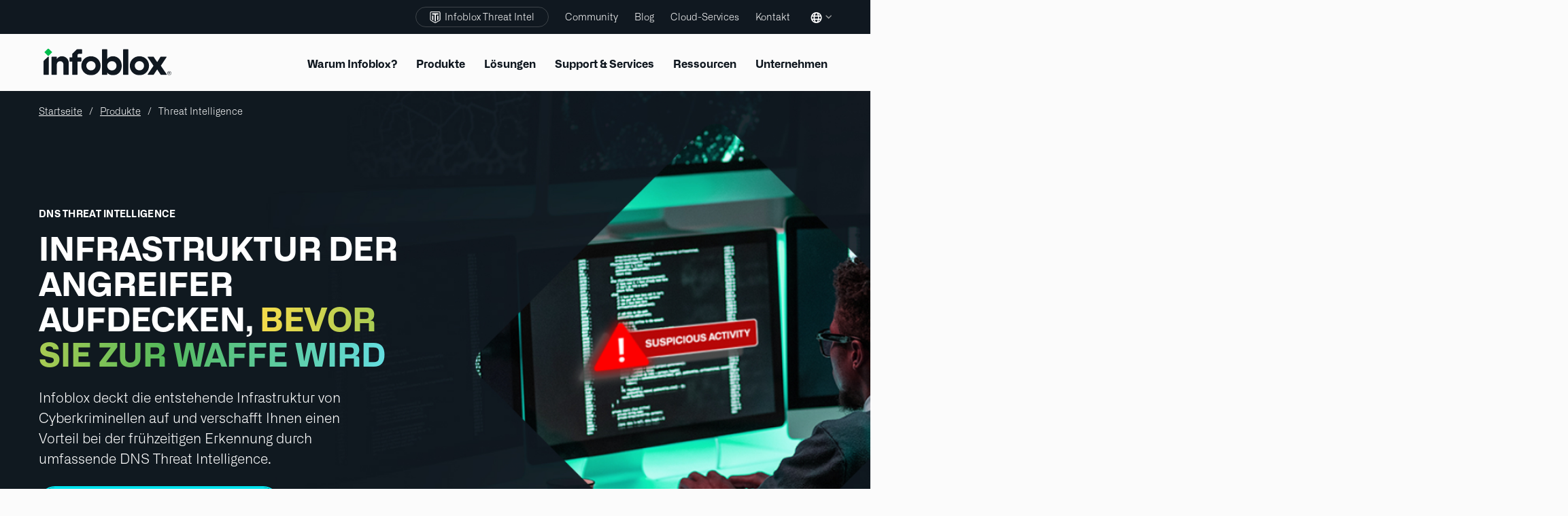

--- FILE ---
content_type: text/html; charset=utf-8
request_url: https://www.infoblox.com/de/products/threat-intelligence/
body_size: 66617
content:
<!DOCTYPE html><html class="html--no-js" lang="de-DE"><head><!--SL--><script src="https://pinchjs-cdn.gdn.smartling.com/sl-tran-2f685ffed-de-DE.js"></script><script>var slApiConfig={useInnerHTMLHook:false,uid:"2f685ffed",locale:"de-DE"};</script><script src="https://pinchjs-cdn.gdn.smartling.com/sl-init-58.js"></script><link rel="stylesheet" href="https://use.typekit.net/mxi4rkr.css" integrity="sha384-/qwjMJWlD3mau0C8w5AnpYHJddvTzsOh/VMY1PPWdRuLq76UA1FTDfrnyjD7dFyc" crossorigin="anonymous" /><meta charset="UTF-8" /><link rel="profile" href="http://gmpg.org/xfn/11" /> <script>(function(){var cL=document.documentElement.classList;cL.remove('html--no-js');cL.add('html--js')})()</script> <link rel="dns-prefetch" href="//www.googletagmanager.com" /><link rel="preconnect" href="https://www.googletagmanager.com" crossorigin="" /><link rel="preload" href="https://www.infoblox.com/de/wp-content/themes/infoblox-2023/fonts/6061553/37386212-b105-4f4d-9d7c-472fc2ad1568.woff2" as="font" type="font/woff2" crossorigin="anonymous" /><link rel="preload" href="https://www.infoblox.com/de/wp-content/themes/infoblox-2023/fonts/6061569/e2a3cca5-8801-42b6-aca3-9db65304f1f6.woff2" as="font" type="font/woff2" crossorigin="anonymous" /><link rel="preload" href="https://www.infoblox.com/de/wp-content/themes/infoblox-2023/fonts/6061585/35c87a49-7655-4531-a835-5f0957f5c223.woff2" as="font" type="font/woff2" crossorigin="anonymous" /><link rel="preload" href="https://www.infoblox.com/de/wp-content/themes/infoblox-2023/fonts/6061737/e8c1b536-91d7-43a4-bd6a-4810cb086b1c.woff2" as="font" type="font/woff2" crossorigin="anonymous" /><link rel="preload" href="https://www.infoblox.com/de/wp-content/themes/infoblox-2023/fonts/6061769/588e728d-3266-4845-996e-87629b61bda2.woff2" as="font" type="font/woff2" crossorigin="anonymous" /><link rel="preload" href="https://www.infoblox.com/de/wp-content/themes/infoblox-2023/fonts/6061561/3b44b4aa-60d8-4403-94a7-0979d3c1280a.woff2" as="font" type="font/woff2" crossorigin="anonymous" /><meta name="robots" content="index, follow, max-image-preview:large, max-snippet:-1, max-video-preview:-1" /><style>img:is([sizes="auto" i], [sizes^="auto," i]) { contain-intrinsic-size: 3000px 1500px }</style><meta name="generator" content="Total WordPress Theme v5.11.1" /><meta name="viewport" content="width=device-width, initial-scale=1" /><title data-sl-variant="local-threat-intelligence">Cyber Threat Intelligence für DNS-Sicherheit – Infoblox</title><meta name="description" content="Sammeln, normalisieren und verteilen Sie hochpräzise Bedrohungsdaten aus verschiedenen Quellen, die den gesamten Sicherheitsstack bei der Absicherung von DNS stärken." /><link rel="canonical" href="https://www.infoblox.com/de/products/threat-intelligence/" /><meta property="og:locale" content="de_DE" /><meta property="og:type" content="article" /><meta property="og:title" content="Cyber Threat Intelligence für DNS-Sicherheit – Infoblox" /><meta property="og:description" content="Unsere prädiktive Bedrohungsintelligenz blockiert 82 % der Bedrohungen, bevor sie Schaden anrichten, und schützt so vor verschiedenen Bedrohungsarten, unabhängig vom Endgerät." /><meta property="og:url" content="https://www.infoblox.com/de/products/threat-intelligence/" /><meta property="og:site_name" content="Infoblox" /><meta property="article:publisher" content="https://www.facebook.com/Infobloxinc" /><meta property="article:modified_time" content="2025-11-14T18:01:49+00:00" /><meta property="og:image" content="https://www.infoblox.com/de/wp-content/uploads/products-threat-intelligence-thumbnail.png" /><meta property="og:image:width" content="1200" /><meta property="og:image:height" content="591" /><meta property="og:image:type" content="image/png" /><meta name="twitter:card" content="summary_large_image" /><meta name="twitter:title" content="Cyber Threat Intelligence für DNS-Sicherheit – Infoblox" /><meta name="twitter:description" content="Unsere prädiktive Bedrohungsintelligenz blockiert 82 % der Bedrohungen, bevor sie Schaden anrichten, und schützt so vor verschiedenen Bedrohungsarten, unabhängig vom Endgerät." /><meta name="twitter:image" content="https://www.infoblox.com/de/wp-content/uploads/products-threat-intelligence-thumbnail.png" /><meta name="twitter:site" content="@infoblox" /><meta name="twitter:label1" content="Est. reading time" /><meta name="twitter:data1" content="17 minutes" /> <script type="application/ld+json" class="yoast-schema-graph">{"@context":"https://schema.org","@graph":[{"@type":"WebPage","@id":"https://www.infoblox.com/de/products/threat-intelligence/","url":"https://www.infoblox.com/de/products/threat-intelligence/","name":"Cyber Threat Intelligence for DNS Security - Infoblox","isPartOf":{"@id":"https://www.infoblox.com/de/#website"},"primaryImageOfPage":{"@id":"https://www.infoblox.com/de/products/threat-intelligence/#primaryimage"},"image":{"@id":"https://www.infoblox.com/de/products/threat-intelligence/#primaryimage"},"thumbnailUrl":"https://www.infoblox.com/de/wp-content/uploads/products-threat-intelligence-thumbnail.png","datePublished":"2021-05-21T23:49:36+00:00","dateModified":"2025-11-14T18:01:49+00:00","description":"Collect, normalize and distribute highly accurate, multi-sourced threat intelligence that strengthens the entire security stack as it secures DNS.","breadcrumb":{"@id":"https://www.infoblox.com/de/products/threat-intelligence/#breadcrumb"},"inLanguage":"en-US","potentialAction":[{"@type":"ReadAction","target":["https://www.infoblox.com/de/products/threat-intelligence/"]}]},{"@type":"ImageObject","inLanguage":"en-US","@id":"https://www.infoblox.com/de/products/threat-intelligence/#primaryimage","url":"https://www.infoblox.com/de/wp-content/uploads/products-threat-intelligence-thumbnail.png","contentUrl":"https://www.infoblox.com/de/wp-content/uploads/products-threat-intelligence-thumbnail.png","width":1200,"height":591,"caption":"Threat-Intelligence"},{"@type":"BreadcrumbList","@id":"https://www.infoblox.com/de/products/threat-intelligence/#breadcrumb","itemListElement":[{"@type":"ListItem","position":1,"name":"Home","item":"https://www.infoblox.com/de/"},{"@type":"ListItem","position":2,"name":"Products","item":"https://www.infoblox.com/de/products/"},{"@type":"ListItem","position":3,"name":"Threat Intel"}]},{"@type":"WebSite","@id":"https://www.infoblox.com/de/#website","url":"https://www.infoblox.com/de/","name":"Infoblox","description":"","publisher":{"@id":"https://www.infoblox.com/de/#organization"},"potentialAction":[{"@type":"SearchAction","target":{"@type":"EntryPoint","urlTemplate":"https://www.infoblox.com/de/?s={search_term_string}"},"query-input":{"@type":"PropertyValueSpecification","valueRequired":true,"valueName":"search_term_string"}}],"inLanguage":"en-US"},{"@type":"Organization","@id":"https://www.infoblox.com/de/#organization","name":"Infoblox","url":"https://www.infoblox.com/de/","logo":{"@type":"ImageObject","inLanguage":"en-US","@id":"https://www.infoblox.com/de/#/schema/logo/image/","url":"https://www.infoblox.com/de/wp-content/uploads/infoblox-logo-2.svg","contentUrl":"https://www.infoblox.com/de/wp-content/uploads/infoblox-logo-2.svg","width":137,"height":30,"caption":"Infoblox"},"image":{"@id":"https://www.infoblox.com/de/#/schema/logo/image/"},"sameAs":["https://www.facebook.com/Infobloxinc","https://x.com/infoblox","https://www.youtube.com/InfobloxInc","https://www.linkedin.com/company/infoblox/","https://en.wikipedia.org/wiki/Infoblox","https://infosec.exchange/@InfobloxThreatIntel"],"description":"Infoblox is the company that unites networking and security to deliver better performance and protection. We provide visibility and control over who and what connects to your network and identify threats through intelligent DNS.","email":"info@infoblox.com","telephone":"+1 408 986 4000","keywords":"Network Services, DDI Solution, DNS Management, DNS Security","address":{"@type":"PostalAddress","streetAddress":"2390 Mission College Blvd, Suite 501","addressLocality":"Santa Clara","addressCountry":"US","addressRegion":"CA","postalCode":"95054"}}]}</script> <link rel="alternate" type="application/rss+xml" title="Infoblox » Feed" href="https://www.infoblox.com/de/feed/" /><link rel="stylesheet" id="smartling-es-css-css" href="https://www.infoblox.com/de/wp-content/themes/infoblox-2023/css/smartling-es-styling.css?ver=6.8.3" media="all" /><link rel="stylesheet" id="wpex-style-css" href="https://www.infoblox.com/de/wp-content/themes/infoblox-2023/css/total.prod.css?ver=5.0.8" media="all" /><link rel="stylesheet" id="js_composer_front-css" href="https://www.infoblox.com/de/wp-content/themes/infoblox-2023/css/js_composer.prod.css?ver=6.5.0" media="print" onload="this.media='all';this.onload=null;" /><link rel="stylesheet" id="wpex-wpbakery-css" href="https://www.infoblox.com/de/wp-content/themes/Total/assets/css/frontend/wpbakery.css?ver=5.11.1" media="all" /><link rel="stylesheet" id="vcex-shortcodes-css" href="https://www.infoblox.com/de/wp-content/themes/Total/assets/css/vcex-shortcodes.css?ver=5.11.1" media="all" /><link rel="stylesheet" id="searchwp-forms-css" href="https://www.infoblox.com/de/wp-content/plugins/searchwp/assets/css/frontend/search-forms.min.css?ver=4.5.5" media="all" /><link rel="stylesheet" id="bsf-Defaults-css" href="https://www.infoblox.com/de/wp-content/uploads/smile_fonts/Defaults/Defaults.css?ver=3.21.2" media="all" /><link rel="stylesheet" id="ultimate-vc-addons-style-css" href="https://www.infoblox.com/de/wp-content/plugins/Ultimate_VC_Addons/assets/min-css/style.min.css?ver=3.21.2" media="all" /><link rel="stylesheet" id="ultimate-vc-addons_tabs-css" href="https://www.infoblox.com/de/wp-content/plugins/Ultimate_VC_Addons/assets/min-css/tabs.min.css?ver=3.21.2" media="all" /><link rel="stylesheet" id="ultimate-vc-addons_tabs_acordian-css" href="https://www.infoblox.com/de/wp-content/plugins/Ultimate_VC_Addons/assets/min-css/tabs-accordion.min.css?ver=3.21.2" media="all" /><link rel="stylesheet" id="vc_tta_style-css" href="https://www.infoblox.com/de/wp-content/plugins/js_composer/assets/css/js_composer_tta.min.css?ver=8.5" media="all" /><link rel="stylesheet" id="cleverfont-css" href="//www.infoblox.com/de/wp-content/plugins/clever-mega-menu/assets/vendor/cleverfont/style.min.css?ver=1.9" media="all" /><style id="cleverfont-inline-css">.cmm-content-container .vc_custom_heading > a{font-family:inherit !important;font-weight:inherit !important;font-size:inherit !important;color:inherit !important;}.cmm-toggle-wrapper{display:none;}.cmm-toggle-wrapper .toggle-icon-open,.cmm-toggle-wrapper .toggle-icon-close{margin-right:5px;}.cmm-toggle-wrapper .toggle-icon-close{display:none;}.cmm-toggle-wrapper .cmm-toggle{color:#333;line-height:20px;text-align:center;padding:10px;display:inline-block;border:1px solid #ddd;border-radius:0;background:#fff;}.cmm-toggle-wrapper .cmm-toggle:hover{cursor:pointer;}.cmm-container .cmm.cmm-theme-default-461836{font-size:13px;font-weight:400;letter-spacing:normal;line-height:1.6;text-transform:inherit;color:#636363;width:100%;height:auto;display:table;margin:0px 0px 0px 0px;padding:0px 0px 0px 0px;border-width:0px 0px 0px 0px;border-style:solid;border-color:rgba(255, 255, 255, 0.1);border-radius:0px 0px 0px 0px;background:rgba(34, 34, 34, 0);background:-webkit-gradient(linear, left top, left bottom, from(rgba(34, 34, 34, 0)), to(rgba(34, 34, 34, 0)));background:-moz-linear-gradient(top, rgba(34, 34, 34, 0), rgba(34, 34, 34, 0));background:-ms-linear-gradient(top, rgba(34, 34, 34, 0), rgba(34, 34, 34, 0));background:-o-linear-gradient(top, rgba(34, 34, 34, 0), rgba(34, 34, 34, 0));background:linear-gradient(to bottom, rgba(34, 34, 34, 0), rgba(34, 34, 34, 0));list-style:none;position:relative;z-index:999;}.cmm-container .cmm.cmm-theme-default-461836 ul,.cmm-container .cmm.cmm-theme-default-461836 ol{list-style-type:none;}.cmm-container .cmm.cmm-theme-default-461836 ul{float:none;display:block;border:0;padding:0;position:static;}.cmm-container .cmm.cmm-theme-default-461836 ul:before,.cmm-container .cmm.cmm-theme-default-461836 ul:after{display:none;}.cmm-container .cmm.cmm-theme-default-461836 ul li{float:none;border:0;}.cmm-container .cmm.cmm-theme-default-461836 *:hover,.cmm-container .cmm.cmm-theme-default-461836 a:hover,.cmm-container .cmm.cmm-theme-default-461836 li:hover,.cmm-container .cmm.cmm-theme-default-461836 *:focus,.cmm-container .cmm.cmm-theme-default-461836 a:focus,.cmm-container .cmm.cmm-theme-default-461836 li:focus,.cmm-container .cmm.cmm-theme-default-461836 *:active,.cmm-container .cmm.cmm-theme-default-461836 a:active,.cmm-container .cmm.cmm-theme-default-461836 li:active{outline:none;}.cmm-container .cmm.cmm-theme-default-461836 a,.cmm-container .cmm.cmm-theme-default-461836 .cmm-nav-link{color:#636363;font-size:13px;font-weight:400;line-height:1.6;text-transform:inherit;width:auto;display:block;-webkit-box-shadow:none;box-shadow:none;}.cmm-container .cmm.cmm-theme-default-461836 a > .cmm-icon,.cmm-container .cmm.cmm-theme-default-461836 .cmm-nav-link > .cmm-icon{margin-right:5px;}.cmm-container .cmm.cmm-theme-default-461836 a > .cmm-icon i.dashicons,.cmm-container .cmm.cmm-theme-default-461836 .cmm-nav-link > .cmm-icon i.dashicons{vertical-align:sub;}.cmm-container .cmm.cmm-theme-default-461836 a:hover,.cmm-container .cmm.cmm-theme-default-461836 a:active{color:#f26522;}.cmm-container .cmm.cmm-theme-default-461836 li{height:auto;background:none;}.cmm-container .cmm.cmm-theme-default-461836 li > a,.cmm-container .cmm.cmm-theme-default-461836 li > .cmm-nav-link{position:relative;}.cmm-container .cmm.cmm-theme-default-461836 li > ul,.cmm-container .cmm.cmm-theme-default-461836 li > .cmm-sub-container,.cmm-container .cmm.cmm-theme-default-461836 li > .cmm-content-container{position:absolute;left:100%;top:0;text-align:left;min-width:200px;z-index:999;visibility:hidden;opacity:0;transition:all 0.3s ease-in;}.cmm-container .cmm.cmm-theme-default-461836 li > ul .menu-item a,.cmm-container .cmm.cmm-theme-default-461836 li > .cmm-sub-container .menu-item a,.cmm-container .cmm.cmm-theme-default-461836 li > .cmm-content-container .menu-item a,.cmm-container .cmm.cmm-theme-default-461836 li > ul .cmm-nav-link,.cmm-container .cmm.cmm-theme-default-461836 li > .cmm-sub-container .cmm-nav-link,.cmm-container .cmm.cmm-theme-default-461836 li > .cmm-content-container .cmm-nav-link{display:block;padding:5px 20px 5px 20px;}.cmm-container .cmm.cmm-theme-default-461836 li .cmm-sub-container ul.sub-menu,.cmm-container .cmm.cmm-theme-default-461836 li .cmm-sub-container .cmm-sub-wrapper{width:auto !important;margin:0;padding:5px 0px 5px 0px;border-width:0px 0px 0px 0px;border-style:solid;border-color:rgba(255, 255, 255, 0.1);border-radius:0px 0px 0px 0px;box-shadow:0px 0px 12px 0px rgba(0, 0, 0, 0.3);background:#fff;background:-webkit-gradient(linear, left top, left bottom, from(#fff), to(#fff));background:-moz-linear-gradient(top, #fff, #fff);background:-ms-linear-gradient(top, #fff, #fff);background:-o-linear-gradient(top, #fff, #fff);background:linear-gradient(to bottom, #fff, #fff);}.cmm-container .cmm.cmm-theme-default-461836 li > .cmm-sub-container,.cmm-container .cmm.cmm-theme-default-461836 li > .cmm-content-container{background:none;}.cmm-container .cmm.cmm-theme-default-461836 li .cmm-sub-container > ul.sub-menu,.cmm-container .cmm.cmm-theme-default-461836 li .cmm-sub-container .cmm-sub-wrapper{position:static;display:block !important;opacity:1 !important;}.cmm-container .cmm.cmm-theme-default-461836 li > .cmm-sub-container .sub-menu li,.cmm-container .cmm.cmm-theme-default-461836 li > .cmm-sub-container .cmm-sub-wrapper li{position:relative;padding:0;}.cmm-container .cmm.cmm-theme-default-461836 li > .cmm-sub-container .sub-menu li:hover,.cmm-container .cmm.cmm-theme-default-461836 li > .cmm-sub-container .cmm-sub-wrapper li:hover,.cmm-container .cmm.cmm-theme-default-461836 li > .cmm-sub-container .sub-menu li.focus,.cmm-container .cmm.cmm-theme-default-461836 li > .cmm-sub-container .cmm-sub-wrapper li.focus{padding:0;background:none;}.cmm-container .cmm.cmm-theme-default-461836 li > .cmm-sub-container .sub-menu li > a,.cmm-container .cmm.cmm-theme-default-461836 li > .cmm-sub-container .cmm-sub-wrapper li > a,.cmm-container .cmm.cmm-theme-default-461836 li > .cmm-sub-container .sub-menu li > .cmm-nav-link,.cmm-container .cmm.cmm-theme-default-461836 li > .cmm-sub-container .cmm-sub-wrapper li > .cmm-nav-link{border-width:0px 0px 0px 0px;border-style:solid;border-color:rgba(255, 255, 255, 0.1);color:#636363;font-size:14px;font-weight:400;letter-spacing:normal;line-height:1.6;text-transform:capitalize;background-color:rgba(255, 255, 255, 0);}.cmm-container .cmm.cmm-theme-default-461836 li > .cmm-sub-container .sub-menu li > a:hover,.cmm-container .cmm.cmm-theme-default-461836 li > .cmm-sub-container .cmm-sub-wrapper li > a:hover{color:#f26522;border-style:solid;border-color:rgba(255, 255, 255, 0.1);background-color:rgba(255, 255, 255, 0);}.cmm-container .cmm.cmm-theme-default-461836 li > .cmm-sub-container .sub-menu li.menu-item-has-children > .cmm-dropdown-toggle,.cmm-container .cmm.cmm-theme-default-461836 li > .cmm-sub-container .cmm-sub-wrapper li.menu-item-has-children > .cmm-dropdown-toggle{color:#636363;}.cmm-container .cmm.cmm-theme-default-461836 li > .cmm-sub-container .sub-menu li:last-child > a,.cmm-container .cmm.cmm-theme-default-461836 li > .cmm-sub-container .cmm-sub-wrapper li:last-child > a,.cmm-container .cmm.cmm-theme-default-461836 li > .cmm-sub-container .sub-menu li:last-child > .cmm-nav-link,.cmm-container .cmm.cmm-theme-default-461836 li > .cmm-sub-container .cmm-sub-wrapper li:last-child > .cmm-nav-link{border-width:0px;}.cmm-container .cmm.cmm-theme-default-461836 li > .cmm-content-container{border:0;}.cmm-container .cmm.cmm-theme-default-461836 li > .cmm-content-container .cmm-content-wrapper{position:relative;left:auto;right:auto;padding:20px 20px 20px 20px;border-width:0px 0px 0px 0px;border-style:solid;border-color:rgba(255, 255, 255, 0.1);border-radius:0px 0px 0px 0px;box-shadow:0px 0px 12px 0px rgba(0, 0, 0, 0.3);background:#fff;background:-webkit-gradient(linear, left top, left bottom, from(#fff), to(#fff));background:-moz-linear-gradient(top, #fff, #fff);background:-ms-linear-gradient(top, #fff, #fff);background:-o-linear-gradient(top, #fff, #fff);background:linear-gradient(to bottom, #fff, #fff);}.cmm-container .cmm.cmm-theme-default-461836 li > .cmm-content-container .cmm-content-wrapper .vc_row{position:relative;z-index:1;}.cmm-container .cmm.cmm-theme-default-461836 li > .cmm-content-container .cmm-content-wrapper .cmm-panel-image{position:absolute;z-index:0;right:0;bottom:0;max-height:100%;}.cmm-container .cmm.cmm-theme-default-461836 li > .cmm-content-container .cmm-content-wrapper ul{left:auto;}.cmm-container .cmm.cmm-theme-default-461836 li > .cmm-content-container .cmm-content-wrapper .widget ul.menu li + li{margin:0;}.cmm-container .cmm.cmm-theme-default-461836 li > .cmm-content-container .cmm-content-wrapper .widget ul.menu li{margin:0;padding:0;border:0;}.cmm-container .cmm.cmm-theme-default-461836 li > .cmm-content-container .cmm-content-wrapper .widget ul.menu li a{width:auto;}.cmm-container .cmm.cmm-theme-default-461836 li > .cmm-content-container .cmm-content-wrapper .widget ul.menu li a:focus,.cmm-container .cmm.cmm-theme-default-461836 li > .cmm-content-container .cmm-content-wrapper .widget ul.menu li a:hover{box-shadow:none;}.cmm-container .cmm.cmm-theme-default-461836 li > .cmm-content-container .cmm-content-wrapper .widget ul.menu li:hover{padding:0;}.cmm-container .cmm.cmm-theme-default-461836 li > .cmm-content-container .cmm-content-wrapper ul.sub-menu{left:100%;margin:0;padding:0px 0px 0px 0px;border-width:0px 0px 0px 0px;border-style:solid;border-color:rgba(255, 255, 255, 0.1);border-radius:0px 0px 0px 0px;box-shadow:0px 0px 12px 0px rgba(0, 0, 0, 0.3);background:#fff;background:-webkit-gradient(linear, left top, left bottom, from(#fff), to(#fff));background:-moz-linear-gradient(top, #fff, #fff);background:-ms-linear-gradient(top, #fff, #fff);background:-o-linear-gradient(top, #fff, #fff);background:linear-gradient(to bottom, #fff, #fff);}.cmm-container .cmm.cmm-theme-default-461836 li > .cmm-content-container .cmm-content-wrapper ul.menu{opacity:1;display:block;visibility:inherit;}.cmm-container .cmm.cmm-theme-default-461836 li > .cmm-content-container .cmm-content-wrapper ul.menu li{padding:0;}.cmm-container .cmm.cmm-theme-default-461836 li > .cmm-content-container .cmm-content-wrapper ul.menu li:hover,.cmm-container .cmm.cmm-theme-default-461836 li > .cmm-content-container .cmm-content-wrapper ul.menu li.focus{padding:0;background:none;}.cmm-container .cmm.cmm-theme-default-461836 li > .cmm-content-container .cmm-content-wrapper ul.menu > li > a,.cmm-container .cmm.cmm-theme-default-461836 li > .cmm-content-container .cmm-content-wrapper ul.menu > li > .cmm-nav-link{padding:8px 0px 8px 0px;border-width:0px 0px 0px 0px;border-style:solid;border-color:rgba(255, 255, 255, 0.1);color:#636363;font-size:14px;font-weight:400;letter-spacing:normal;line-height:1.6;text-transform:capitalize;background-color:#fff;}.cmm-container .cmm.cmm-theme-default-461836 li > .cmm-content-container .cmm-content-wrapper ul.menu > li > a:hover{color:#f26522;border-style:solid;border-color:rgba(255, 255, 255, 0.1);background-color:#fff;}.cmm-container .cmm.cmm-theme-default-461836 li > .cmm-content-container .cmm-content-wrapper ul.menu > li:last-child > a,.cmm-container .cmm.cmm-theme-default-461836 li > .cmm-content-container .cmm-content-wrapper ul.menu > li:last-child > .cmm-nav-link{border-width:0px;}.cmm-container .cmm.cmm-theme-default-461836 li > .cmm-content-container .cmm-content-wrapper ul.menu > li li a,.cmm-container .cmm.cmm-theme-default-461836 li > .cmm-content-container .cmm-content-wrapper ul.menu > li li > .cmm-nav-link{padding:8px 15px 8px 15px;border-width:0px 0px 0px 0px;border-style:solid;border-color:rgba(255, 255, 255, 0.1);color:#636363;font-size:14px;font-weight:400;letter-spacing:normal;line-height:1.6;text-transform:capitalize;background-color:#fff;}.cmm-container .cmm.cmm-theme-default-461836 li > .cmm-content-container .cmm-content-wrapper ul.menu > li li a:hover{color:#f26522;border-color:rgba(255, 255, 255, 0.1);border-style:solid;background-color:#fff;}.cmm-container .cmm.cmm-theme-default-461836 li > .cmm-content-container .cmm-content-wrapper ul.menu > li li.menu-item-has-children > .cmm-dropdown-toggle{color:#636363;}.cmm-container .cmm.cmm-theme-default-461836 li ul li{border:0;}.cmm-container .cmm.cmm-theme-default-461836 li ul li:hover > ul,.cmm-container .cmm.cmm-theme-default-461836 li ul li:hover > .cmm-sub-container,.cmm-container .cmm.cmm-theme-default-461836 li ul li:hover > .cmm-content-container{top:0;left:100%;right:auto;}.cmm-container .cmm.cmm-theme-default-461836 li.cmm-mega > .cmm-sub-container,.cmm-container .cmm.cmm-theme-default-461836 li.cmm-mega:hover > .cmm-sub-container{display:none !important;}.cmm-container .cmm.cmm-theme-default-461836 li.cmm-mega.cmm-layout-left_edge_item .cmm-content-container{left:0;right:auto;}.cmm-container .cmm.cmm-theme-default-461836 li.cmm-mega.cmm-layout-right_edge_item .cmm-content-container{left:auto;right:0;}.cmm-container .cmm.cmm-theme-default-461836 li.cmm-mega ul.menu{border:0;box-shadow:none;position:static;}.cmm-container .cmm.cmm-theme-default-461836 li.cmm-mega ul.menu > li{border:0;}.cmm-container .cmm.cmm-theme-default-461836 li.menu-item-has-children > a:after,.cmm-container .cmm.cmm-theme-default-461836 li.menu-item-has-children > .cmm-nav-link:after{color:inherit;font-size:12px;font-family:Dashicons;content:'';line-height:1;position:absolute;top:50%;right:5px;margin:-6px 0 0 0;vertical-align:middle;display:inline-block;-webkit-transform:rotate(0);-moz-transform:rotate(0);-ms-transform:rotate(0);transform:rotate(0);}.cmm-container .cmm.cmm-theme-default-461836 li .cmm-dropdown-toggle{display:none;}.cmm-container .cmm.cmm-theme-default-461836 li:hover > ul,.cmm-container .cmm.cmm-theme-default-461836 li:hover > .cmm-sub-container,.cmm-container .cmm.cmm-theme-default-461836 li:hover > .cmm-content-container{visibility:visible;opacity:1;z-index:1000;}.cmm-container .cmm.cmm-theme-default-461836 li:hover > .cmm-sub-container > ul.sub-menu,.cmm-container .cmm.cmm-theme-default-461836 li:hover > .cmm-sub-container .cmm-sub-wrapper{visibility:visible !important;opacity:1 !important;}.cmm-container .cmm.cmm-theme-default-461836 li:hover > a{color:#f26522;}.cmm-container .cmm.cmm-theme-default-461836 > li{position:relative;display:inline-block;}.cmm-container .cmm.cmm-theme-default-461836 > li > a,.cmm-container .cmm.cmm-theme-default-461836 > li > .cmm-nav-link{color:#fff;border-width:0px 0px 0px 0px;border-style:solid;border-color:rgba(255, 255, 255, 0.1);font-size:14px;font-weight:600;text-transform:none;letter-spacing:normal;height:50px;line-height:50px;margin:0px 0px 0px 0px;padding:0px 20px 0px 20px;background-color:rgba(0, 0, 0, 0);}.cmm-container .cmm.cmm-theme-default-461836 > li > a:hover{border-style:solid;border-color:rgba(255, 255, 255, 0.1);color:#f26522;background-color:rgba(0, 0, 0, 0);}.cmm-container .cmm.cmm-theme-default-461836 > li > a:active,.cmm-container .cmm.cmm-theme-default-461836 > li > a.active{background-color:rgba(0, 0, 0, 0);}.cmm-container .cmm.cmm-theme-default-461836 > li.cmm-current-menu-item > a{background-color:rgba(0, 0, 0, 0);color:#f26522;}.cmm-container .cmm.cmm-theme-default-461836 > li > .cmm-dropdown-toggle{color:#fff;}.cmm-container .cmm.cmm-theme-default-461836 > li:last-child > a,.cmm-container .cmm.cmm-theme-default-461836 > li:last-child > .cmm-nav-link{border-width:0px;}.cmm-container .cmm.cmm-theme-default-461836 > li > ul,.cmm-container .cmm.cmm-theme-default-461836 > li > .cmm-sub-container,.cmm-container .cmm.cmm-theme-default-461836 > li > .cmm-content-container{top:100%;left:0;}.cmm-container .cmm.cmm-theme-default-461836 > li li.menu-item-has-children > a:after,.cmm-container .cmm.cmm-theme-default-461836 > li li.menu-item-has-children > .cmm-nav-link:after{font-family:Dashicons;content:'\f139';}.cmm-container .cmm.cmm-theme-default-461836 > li:hover > ul,.cmm-container .cmm.cmm-theme-default-461836 > li:hover > .cmm-sub-container,.cmm-container .cmm.cmm-theme-default-461836 > li:hover > .cmm-content-container{top:100%;}.cmm-container .cmm.cmm-theme-default-461836 > li:hover > a,.cmm-container .cmm.cmm-theme-default-461836 > li.current-menu-item > a,.cmm-container .cmm.cmm-theme-default-461836 > li.current-menu-ancestor > a{color:#f26522;}.cmm-container .cmm.cmm-theme-default-461836 .current-menu-item > a,.cmm-container .cmm.cmm-theme-default-461836 .current-menu-ancestor > a{color:#f26522;}.cmm-container .cmm.cmm-theme-default-461836 .widget{border:0;padding:0;margin:0;}.cmm-container .cmm.cmm-theme-default-461836 .widgettitle,.cmm-container .cmm.cmm-theme-default-461836 .widget-title,.cmm-container .cmm.cmm-theme-default-461836 .wpb_heading,.cmm-container .cmm.cmm-theme-default-461836 .clever-custom-title{font-size:15px;font-weight:600;color:#252525;text-transform:uppercase;letter-spacing:normal;padding:0px 0px 0px 0px;margin:0px 0px 20px 0px;border-radius:0px 0px 0px 0px;border-width:0px 0px 0px 0px;border-style:solid;border-color:rgba(255, 255, 255, 0.1);background:#fff;background:-webkit-gradient(linear, left top, left bottom, from(#fff), to(#fff));background:-moz-linear-gradient(top, #fff, #fff);background:-ms-linear-gradient(top, #fff, #fff);background:-o-linear-gradient(top, #fff, #fff);background:linear-gradient(to bottom, #fff, #fff);}.cmm-container .cmm.cmm-theme-default-461836.cmm-horizontal.cmm-horizontal-align-left{text-align:left;}.cmm-container .cmm.cmm-theme-default-461836.cmm-horizontal.cmm-horizontal-align-right{text-align:right;}.cmm-container .cmm.cmm-theme-default-461836.cmm-horizontal.cmm-horizontal-align-center{text-align:center;}.cmm-container .cmm.cmm-theme-default-461836.cmm-menu-fade-up li.menu-item-has-children > ul.menu,.cmm-container .cmm.cmm-theme-default-461836.cmm-menu-fade-up li.menu-item-has-children > .cmm-sub-container,.cmm-container .cmm.cmm-theme-default-461836.cmm-menu-fade-up li.menu-item-has-children > .cmm-content-container{top:calc(100% + 40px);}.cmm-container .cmm.cmm-theme-default-461836.cmm-menu-fade-up li.menu-item-has-children:hover > ul.menu,.cmm-container .cmm.cmm-theme-default-461836.cmm-menu-fade-up li.menu-item-has-children:hover > .cmm-sub-container,.cmm-container .cmm.cmm-theme-default-461836.cmm-menu-fade-up li.menu-item-has-children:hover > .cmm-content-container{top:0;}.cmm-container .cmm.cmm-theme-default-461836.cmm-menu-fade-up > li.menu-item-has-children:hover > ul.menu,.cmm-container .cmm.cmm-theme-default-461836.cmm-menu-fade-up > li.menu-item-has-children:hover > .cmm-sub-container,.cmm-container .cmm.cmm-theme-default-461836.cmm-menu-fade-up > li.menu-item-has-children:hover > .cmm-content-container{top:100%;}.cmm-container .cmm.cmm-theme-default-461836.cmm-no-effect li > ul,.cmm-container .cmm.cmm-theme-default-461836.cmm-no-effect li > .cmm-sub-container,.cmm-container .cmm.cmm-theme-default-461836.cmm-no-effect li > .cmm-content-container{-moz-transition:none;-webkit-transition:none;-o-transition:none;-ms-transition:none;transition:none;}.cmm-container .cmm.cmm-theme-default-461836.cmm-no-effect li:hover > ul,.cmm-container .cmm.cmm-theme-default-461836.cmm-no-effect li:hover > .cmm-sub-container,.cmm-container .cmm.cmm-theme-default-461836.cmm-no-effect li:hover > .cmm-content-container{-moz-transition:none;-webkit-transition:none;-o-transition:none;-ms-transition:none;transition:none;}.cmm-container .cmm.cmm-theme-default-461836.cmm-vertical{width:100%;max-width:400px;}.cmm-container .cmm.cmm-theme-default-461836.cmm-vertical a > .cmm-icon,.cmm-container .cmm.cmm-theme-default-461836.cmm-vertical .cmm-nav-link > .cmm-icon{margin-right:12px;}.cmm-container .cmm.cmm-theme-default-461836.cmm-vertical a > .cmm-icon i.dashicons,.cmm-container .cmm.cmm-theme-default-461836.cmm-vertical .cmm-nav-link > .cmm-icon i.dashicons{vertical-align:sub;}.cmm-container .cmm.cmm-theme-default-461836.cmm-vertical li.menu-item-has-children > a:after,.cmm-container .cmm.cmm-theme-default-461836.cmm-vertical li.menu-item-has-children > .cmm-nav-link:after{font-family:Dashicons;content:'\f139';right:6px;}.cmm-container .cmm.cmm-theme-default-461836.cmm-vertical li > .cmm-content-container .cmm-content-wrapper ul.menu li{position:relative;}.cmm-container .cmm.cmm-theme-default-461836.cmm-vertical > li{float:left;display:block;width:100%;}.cmm-container .cmm.cmm-theme-default-461836.cmm-vertical > li > ul,.cmm-container .cmm.cmm-theme-default-461836.cmm-vertical > li > .cmm-sub-container,.cmm-container .cmm.cmm-theme-default-461836.cmm-vertical > li > .cmm-content-container{top:0;right:auto;}.cmm-container .cmm.cmm-theme-default-461836.cmm-vertical > li > a,.cmm-container .cmm.cmm-theme-default-461836.cmm-vertical > li > .cmm-nav-link{height:auto;line-height:1.6;text-align:left;}.cmm-container .cmm.cmm-theme-default-461836.cmm-vertical > li li.menu-item-has-children > a:after,.cmm-container .cmm.cmm-theme-default-461836.cmm-vertical > li li.menu-item-has-children > .cmm-nav-link:after{font-family:Dashicons;content:'\f139';}.cmm-container .cmm.cmm-theme-default-461836.cmm-vertical > li:hover > ul,.cmm-container .cmm.cmm-theme-default-461836.cmm-vertical > li:hover > .cmm-sub-container,.cmm-container .cmm.cmm-theme-default-461836.cmm-vertical > li:hover > .cmm-content-container{top:0;}.cmm-container .cmm.cmm-theme-default-461836.cmm-vertical.submenu-vertical-default > li{position:relative !important;}.cmm-container .cmm.cmm-theme-default-461836.cmm-vertical.submenu-vertical-full-width{position:relative !important;}.cmm-container .cmm.cmm-theme-default-461836.cmm-vertical.submenu-vertical-full-width > li.cmm-mega{position:static !important;}.cmm-container .cmm.cmm-theme-default-461836.cmm-vertical.submenu-vertical-full-width > li.cmm-mega > .cmm-content-container{height:100%;}.cmm-container .cmm.cmm-theme-default-461836.cmm-vertical.submenu-vertical-full-width > li.cmm-mega > .cmm-content-container > .cmm-content-wrapper{height:100%;}.cmm-container .cmm.cmm-theme-default-461836.cmm-vertical.cmm-menu-fade-up li.menu-item-has-children > ul.menu,.cmm-container .cmm.cmm-theme-default-461836.cmm-vertical.cmm-menu-fade-up li.menu-item-has-children > .cmm-sub-container,.cmm-container .cmm.cmm-theme-default-461836.cmm-vertical.cmm-menu-fade-up li.menu-item-has-children > .cmm-content-container{top:0;left:calc(100% + 40px);}.cmm-container .cmm.cmm-theme-default-461836.cmm-vertical.cmm-menu-fade-up li.menu-item-has-children:hover > ul.menu,.cmm-container .cmm.cmm-theme-default-461836.cmm-vertical.cmm-menu-fade-up li.menu-item-has-children:hover > .cmm-sub-container,.cmm-container .cmm.cmm-theme-default-461836.cmm-vertical.cmm-menu-fade-up li.menu-item-has-children:hover > .cmm-content-container{top:0;left:100%;}.cmm-container .cmm.cmm-theme-default-461836.cmm-vertical.cmm-menu-fade-up > li.menu-item-has-children:hover > ul.menu,.cmm-container .cmm.cmm-theme-default-461836.cmm-vertical.cmm-menu-fade-up > li.menu-item-has-children:hover > .cmm-sub-container,.cmm-container .cmm.cmm-theme-default-461836.cmm-vertical.cmm-menu-fade-up > li.menu-item-has-children:hover > .cmm-content-container{top:0;left:100%;}.cmm-container .cmm.cmm-theme-default-461836.cmm-vertical.cmm-vertical-align-left{float:left !important;}.cmm-container .cmm.cmm-theme-default-461836.cmm-vertical.cmm-vertical-align-right{float:right !important;}.cmm-container .cmm.cmm-theme-default-461836.cmm-vertical.cmm-vertical-align-right > li > ul,.cmm-container .cmm.cmm-theme-default-461836.cmm-vertical.cmm-vertical-align-right > li > .cmm-sub-container,.cmm-container .cmm.cmm-theme-default-461836.cmm-vertical.cmm-vertical-align-right > li > .cmm-content-container{left:auto;right:calc(100% + 40px);}.cmm-container .cmm.cmm-theme-default-461836.cmm-vertical.cmm-vertical-align-right > li li.menu-item-has-children > a:after,.cmm-container .cmm.cmm-theme-default-461836.cmm-vertical.cmm-vertical-align-right > li li.menu-item-has-children > .cmm-nav-link:after{font-family:Dashicons;content:'\f341';}.cmm-container .cmm.cmm-theme-default-461836.cmm-vertical.cmm-vertical-align-right li ul li:hover ul,.cmm-container .cmm.cmm-theme-default-461836.cmm-vertical.cmm-vertical-align-right li ul li:hover > .cmm-sub-container,.cmm-container .cmm.cmm-theme-default-461836.cmm-vertical.cmm-vertical-align-right li ul li:hover > .cmm-content-container{left:auto;right:100%;}.cmm-container .cmm.cmm-theme-default-461836.cmm-vertical.cmm-vertical-align-right li.menu-item-has-children > a:after,.cmm-container .cmm.cmm-theme-default-461836.cmm-vertical.cmm-vertical-align-right li.menu-item-has-children > .cmm-nav-link:after{font-family:Dashicons;content:'\f341';left:5px;right:auto;}.cmm-container .cmm.cmm-theme-default-461836.cmm-vertical.cmm-vertical-align-right.cmm-menu-fade-up li.menu-item-has-children > ul.menu,.cmm-container .cmm.cmm-theme-default-461836.cmm-vertical.cmm-vertical-align-right.cmm-menu-fade-up li.menu-item-has-children > .cmm-sub-container,.cmm-container .cmm.cmm-theme-default-461836.cmm-vertical.cmm-vertical-align-right.cmm-menu-fade-up li.menu-item-has-children > .cmm-content-container{top:0;left:auto;right:calc(100% + 40px);}.cmm-container .cmm.cmm-theme-default-461836.cmm-vertical.cmm-vertical-align-right.cmm-menu-fade-up li.menu-item-has-children:hover > ul.menu,.cmm-container .cmm.cmm-theme-default-461836.cmm-vertical.cmm-vertical-align-right.cmm-menu-fade-up li.menu-item-has-children:hover > .cmm-sub-container,.cmm-container .cmm.cmm-theme-default-461836.cmm-vertical.cmm-vertical-align-right.cmm-menu-fade-up li.menu-item-has-children:hover > .cmm-content-container{top:0;left:auto;right:100%;}.cmm-container .cmm.cmm-theme-default-461836.cmm-vertical.cmm-vertical-align-right.cmm-menu-fade-up > li.menu-item-has-children:hover > ul.menu,.cmm-container .cmm.cmm-theme-default-461836.cmm-vertical.cmm-vertical-align-right.cmm-menu-fade-up > li.menu-item-has-children:hover > .cmm-sub-container,.cmm-container .cmm.cmm-theme-default-461836.cmm-vertical.cmm-vertical-align-right.cmm-menu-fade-up > li.menu-item-has-children:hover > .cmm-content-container{top:0;left:auto;right:100%;}@media (max-width:992px){.cmm-toggle-wrapper{display:block;}.cmm-toggle-wrapper .cmm-toggle.toggled-on .toggle-icon-close{display:inline-block;}.cmm-toggle-wrapper .cmm-toggle.toggled-on .toggle-icon-open{display:none;}.cmm-container{width:100%;clear:both;}.cmm-container .cmm.cmm-theme-default-461836{color:rgba(255, 255, 255, 0.6);display:none;position:absolute;padding:0 20px;background:#1f1f1f;background:-webkit-gradient(linear, left top, left bottom, from(#1f1f1f), to(#1f1f1f));background:-moz-linear-gradient(top, #1f1f1f, #1f1f1f);background:-ms-linear-gradient(top, #1f1f1f, #1f1f1f);background:-o-linear-gradient(top, #1f1f1f, #1f1f1f);background:linear-gradient(to bottom, #1f1f1f, #1f1f1f);}.cmm-container .cmm.cmm-theme-default-461836 a,.cmm-container .cmm.cmm-theme-default-461836 .cmm-nav-link{color:rgba(255, 255, 255, 0.6);}.cmm-container .cmm.cmm-theme-default-461836 a:hover{color:#fff;}.cmm-container .cmm.cmm-theme-default-461836 .cmm-panel-image{display:none;}.cmm-container .cmm.cmm-theme-default-461836 .vc_row .wpb_column{width:100%;}.cmm-container .cmm.cmm-theme-default-461836 .vc_row.wpb_row{background:none !important;}.cmm-container .cmm.cmm-theme-default-461836 li,.cmm-container .cmm.cmm-theme-default-461836 > li{width:100%;position:relative !important;}.cmm-container .cmm.cmm-theme-default-461836 li{border-bottom-width:1px;border-bottom-style:dotted;border-bottom-color:rgba(255, 255, 255, 0.2);}.cmm-container .cmm.cmm-theme-default-461836 li:last-child{border-bottom:0;}.cmm-container .cmm.cmm-theme-default-461836 li.menu-item-has-children > a:before,.cmm-container .cmm.cmm-theme-default-461836 li.menu-item-has-children > .cmm-nav-link:before,.cmm-container .cmm.cmm-theme-default-461836 li.menu-item-has-children > a:after,.cmm-container .cmm.cmm-theme-default-461836 li.menu-item-has-children > .cmm-nav-link:after{display:none;}.cmm-container .cmm.cmm-theme-default-461836 li > ul,.cmm-container .cmm.cmm-theme-default-461836 li > .cmm-sub-container,.cmm-container .cmm.cmm-theme-default-461836 li > .cmm-content-container{width:auto !important;position:static;opacity:1;visibility:visible;display:none;box-shadow:none;overflow:hidden;padding:0 !important;background:none;}.cmm-container .cmm.cmm-theme-default-461836 li > ul.clever-toggled-on,.cmm-container .cmm.cmm-theme-default-461836 li > .cmm-sub-container.clever-toggled-on,.cmm-container .cmm.cmm-theme-default-461836 li > .cmm-content-container.clever-toggled-on{display:block;}.cmm-container .cmm.cmm-theme-default-461836 li > ul,.cmm-container .cmm.cmm-theme-default-461836 li > .cmm-sub-container .cmm-sub-wrapper,.cmm-container .cmm.cmm-theme-default-461836 li > .cmm-content-container .cmm-content-wrapper{padding:0 0 0 20px !important;border-top-width:1px;border-top-style:dotted;border-top-color:rgba(255, 255, 255, 0.2);background:none;}.cmm-container .cmm.cmm-theme-default-461836 li > ul li,.cmm-container .cmm.cmm-theme-default-461836 li > .cmm-sub-container .cmm-sub-wrapper li,.cmm-container .cmm.cmm-theme-default-461836 li > .cmm-content-container .cmm-content-wrapper li{border-top-width:1px;border-top-style:dotted;border-top-color:rgba(255, 255, 255, 0.2);}.cmm-container .cmm.cmm-theme-default-461836 li > ul li:last-child,.cmm-container .cmm.cmm-theme-default-461836 li > .cmm-sub-container .cmm-sub-wrapper li:last-child,.cmm-container .cmm.cmm-theme-default-461836 li > .cmm-content-container .cmm-content-wrapper li:last-child{border-bottom:0;}.cmm-container .cmm.cmm-theme-default-461836 li > .cmm-sub-container .cmm-sub-wrapper,.cmm-container .cmm.cmm-theme-default-461836 li > .cmm-content-container .cmm-content-wrapper{position:relative;left:auto;right:auto;top:auto;opacity:1;visibility:visible;display:block;box-shadow:none !important;}.cmm-container .cmm.cmm-theme-default-461836 li > .cmm-sub-container .cmm-sub-wrapper .wpb_wrapper .wpb_content_element,.cmm-container .cmm.cmm-theme-default-461836 li > .cmm-content-container .cmm-content-wrapper .wpb_wrapper .wpb_content_element{margin:0;}.cmm-container .cmm.cmm-theme-default-461836 li > .cmm-sub-container .cmm-sub-wrapper ul.menu,.cmm-container .cmm.cmm-theme-default-461836 li > .cmm-content-container .cmm-content-wrapper ul.menu,.cmm-container .cmm.cmm-theme-default-461836 li > .cmm-sub-container .cmm-sub-wrapper .widget ul.menu,.cmm-container .cmm.cmm-theme-default-461836 li > .cmm-content-container .cmm-content-wrapper .widget ul.menu{background:none;}.cmm-container .cmm.cmm-theme-default-461836 li > .cmm-sub-container .cmm-sub-wrapper ul.menu .sub-menu,.cmm-container .cmm.cmm-theme-default-461836 li > .cmm-content-container .cmm-content-wrapper ul.menu .sub-menu,.cmm-container .cmm.cmm-theme-default-461836 li > .cmm-sub-container .cmm-sub-wrapper .widget ul.menu .sub-menu,.cmm-container .cmm.cmm-theme-default-461836 li > .cmm-content-container .cmm-content-wrapper .widget ul.menu .sub-menu{background:none;padding-left:20px !important;}.cmm-container .cmm.cmm-theme-default-461836 li > .cmm-sub-container .cmm-sub-wrapper ul.menu li a,.cmm-container .cmm.cmm-theme-default-461836 li > .cmm-content-container .cmm-content-wrapper ul.menu li a,.cmm-container .cmm.cmm-theme-default-461836 li > .cmm-sub-container .cmm-sub-wrapper .widget ul.menu li a,.cmm-container .cmm.cmm-theme-default-461836 li > .cmm-content-container .cmm-content-wrapper .widget ul.menu li a,.cmm-container .cmm.cmm-theme-default-461836 li > .cmm-sub-container .cmm-sub-wrapper ul.menu li .cmm-nav-link,.cmm-container .cmm.cmm-theme-default-461836 li > .cmm-content-container .cmm-content-wrapper ul.menu li .cmm-nav-link,.cmm-container .cmm.cmm-theme-default-461836 li > .cmm-sub-container .cmm-sub-wrapper .widget ul.menu li .cmm-nav-link,.cmm-container .cmm.cmm-theme-default-461836 li > .cmm-content-container .cmm-content-wrapper .widget ul.menu li .cmm-nav-link,.cmm-container .cmm.cmm-theme-default-461836 li > .cmm-sub-container .cmm-sub-wrapper ul.menu > li > a,.cmm-container .cmm.cmm-theme-default-461836 li > .cmm-content-container .cmm-content-wrapper ul.menu > li > a,.cmm-container .cmm.cmm-theme-default-461836 li > .cmm-sub-container .cmm-sub-wrapper .widget ul.menu > li > a,.cmm-container .cmm.cmm-theme-default-461836 li > .cmm-content-container .cmm-content-wrapper .widget ul.menu > li > a,.cmm-container .cmm.cmm-theme-default-461836 li > .cmm-sub-container .cmm-sub-wrapper ul.menu > li > .cmm-nav-link,.cmm-container .cmm.cmm-theme-default-461836 li > .cmm-content-container .cmm-content-wrapper ul.menu > li > .cmm-nav-link,.cmm-container .cmm.cmm-theme-default-461836 li > .cmm-sub-container .cmm-sub-wrapper .widget ul.menu > li > .cmm-nav-link,.cmm-container .cmm.cmm-theme-default-461836 li > .cmm-content-container .cmm-content-wrapper .widget ul.menu > li > .cmm-nav-link{padding:0;}.cmm-container .cmm.cmm-theme-default-461836 li > .cmm-sub-container .cmm-sub-wrapper ul.menu li,.cmm-container .cmm.cmm-theme-default-461836 li > .cmm-content-container .cmm-content-wrapper ul.menu li,.cmm-container .cmm.cmm-theme-default-461836 li > .cmm-sub-container .cmm-sub-wrapper .widget ul.menu li,.cmm-container .cmm.cmm-theme-default-461836 li > .cmm-content-container .cmm-content-wrapper .widget ul.menu li{border-bottom-width:1px;border-bottom-style:dotted;border-bottom-color:rgba(255, 255, 255, 0.2);}.cmm-container .cmm.cmm-theme-default-461836 li > .cmm-sub-container .cmm-sub-wrapper ul.menu li a,.cmm-container .cmm.cmm-theme-default-461836 li > .cmm-content-container .cmm-content-wrapper ul.menu li a,.cmm-container .cmm.cmm-theme-default-461836 li > .cmm-sub-container .cmm-sub-wrapper .widget ul.menu li a,.cmm-container .cmm.cmm-theme-default-461836 li > .cmm-content-container .cmm-content-wrapper .widget ul.menu li a,.cmm-container .cmm.cmm-theme-default-461836 li > .cmm-sub-container .cmm-sub-wrapper ul.menu li .cmm-nav-link,.cmm-container .cmm.cmm-theme-default-461836 li > .cmm-content-container .cmm-content-wrapper ul.menu li .cmm-nav-link,.cmm-container .cmm.cmm-theme-default-461836 li > .cmm-sub-container .cmm-sub-wrapper .widget ul.menu li .cmm-nav-link,.cmm-container .cmm.cmm-theme-default-461836 li > .cmm-content-container .cmm-content-wrapper .widget ul.menu li .cmm-nav-link{line-height:50px;border:0;}.cmm-container .cmm.cmm-theme-default-461836 li > .cmm-sub-container .cmm-sub-wrapper ul.menu > li > a:hover,.cmm-container .cmm.cmm-theme-default-461836 li > .cmm-content-container .cmm-content-wrapper ul.menu > li > a:hover,.cmm-container .cmm.cmm-theme-default-461836 li > .cmm-sub-container .cmm-sub-wrapper .widget ul.menu > li > a:hover,.cmm-container .cmm.cmm-theme-default-461836 li > .cmm-content-container .cmm-content-wrapper .widget ul.menu > li > a:hover{color:#fff;background:none;}.cmm-container .cmm.cmm-theme-default-461836 li > .cmm-sub-container .cmm-sub-wrapper .widgettitle,.cmm-container .cmm.cmm-theme-default-461836 li > .cmm-content-container .cmm-content-wrapper .widgettitle,.cmm-container .cmm.cmm-theme-default-461836 li > .cmm-sub-container .cmm-sub-wrapper .widget-title,.cmm-container .cmm.cmm-theme-default-461836 li > .cmm-content-container .cmm-content-wrapper .widget-title,.cmm-container .cmm.cmm-theme-default-461836 li > .cmm-sub-container .cmm-sub-wrapper .wpb_heading,.cmm-container .cmm.cmm-theme-default-461836 li > .cmm-content-container .cmm-content-wrapper .wpb_heading,.cmm-container .cmm.cmm-theme-default-461836 li > .cmm-sub-container .cmm-sub-wrapper .clever-custom-title,.cmm-container .cmm.cmm-theme-default-461836 li > .cmm-content-container .cmm-content-wrapper .clever-custom-title{color:rgba(255, 255, 255, 0.6);line-height:50px;margin:0;padding:0;border-bottom-width:1px;border-bottom-style:dotted;border-bottom-color:rgba(255, 255, 255, 0.2);background:none;}.cmm-container .cmm.cmm-theme-default-461836 li .cmm-sub-container ul.sub-menu,.cmm-container .cmm.cmm-theme-default-461836 li .cmm-sub-container .cmm-sub-wrapper{box-shadow:none;background:none;}.cmm-container .cmm.cmm-theme-default-461836 li .cmm-sub-container ul.sub-menu li > a,.cmm-container .cmm.cmm-theme-default-461836 li .cmm-sub-container .cmm-sub-wrapper li > a,.cmm-container .cmm.cmm-theme-default-461836 li .cmm-sub-container ul.sub-menu li > .cmm-nav-link,.cmm-container .cmm.cmm-theme-default-461836 li .cmm-sub-container .cmm-sub-wrapper li > .cmm-nav-link{color:rgba(255, 255, 255, 0.6);}.cmm-container .cmm.cmm-theme-default-461836 li .cmm-sub-container ul.sub-menu li > a:hover,.cmm-container .cmm.cmm-theme-default-461836 li .cmm-sub-container .cmm-sub-wrapper li > a:hover{color:#fff;}.cmm-container .cmm.cmm-theme-default-461836 li .cmm-sub-container ul.sub-menu > li,.cmm-container .cmm.cmm-theme-default-461836 li .cmm-sub-container .cmm-sub-wrapper > li{padding:0;}.cmm-container .cmm.cmm-theme-default-461836 li .cmm-sub-container ul.sub-menu > li:hover,.cmm-container .cmm.cmm-theme-default-461836 li .cmm-sub-container .cmm-sub-wrapper > li:hover{padding:0;}.cmm-container .cmm.cmm-theme-default-461836 li > .cmm-content-container .cmm-content-wrapper > .vc_row{padding:10px 0;}.cmm-container .cmm.cmm-theme-default-461836 li > .cmm-content-container .cmm-content-wrapper ul.menu > li > a,.cmm-container .cmm.cmm-theme-default-461836 li > .cmm-content-container .cmm-content-wrapper ul.menu > li > .cmm-nav-link{color:rgba(255, 255, 255, 0.6);background:none;}.cmm-container .cmm.cmm-theme-default-461836 li > .cmm-content-container .cmm-content-wrapper ul.menu > li > a:hover{color:#fff;}.cmm-container .cmm.cmm-theme-default-461836 li > .cmm-sub-container .cmm-sub-wrapper li > a,.cmm-container .cmm.cmm-theme-default-461836 li > .cmm-content-container .cmm-content-wrapper li > a,.cmm-container .cmm.cmm-theme-default-461836 li > .cmm-sub-container .cmm-sub-wrapper li > .cmm-nav-link,.cmm-container .cmm.cmm-theme-default-461836 li > .cmm-content-container .cmm-content-wrapper li > .cmm-nav-link{line-height:50px;padding:0;}.cmm-container .cmm.cmm-theme-default-461836 li .vc_column-inner{padding-top:0 !important;padding-bottom:0 !important;}.cmm-container .cmm.cmm-theme-default-461836 li.menu-item-has-children > a:before,.cmm-container .cmm.cmm-theme-default-461836 li.menu-item-has-children > a:after{display:none;}.cmm-container .cmm.cmm-theme-default-461836 li .dropdown-toggle{display:none;}.cmm-container .cmm.cmm-theme-default-461836 li .cmm-dropdown-toggle{background-color:transparent;border:0;-webkit-box-shadow:none;box-shadow:none;display:block;font-size:16px;right:0;line-height:1.5;margin:0 auto;padding:13px 18px;position:absolute;text-shadow:none;top:0;}.cmm-container .cmm.cmm-theme-default-461836 li .cmm-dropdown-toggle i{transition:all 0.3s;}.cmm-container .cmm.cmm-theme-default-461836 li .cmm-dropdown-toggle.clever-toggled-on i{-ms-transform:rotate(-180deg);-webkit-transform:rotate(-180deg);transform:rotate(-180deg);}.cmm-container .cmm.cmm-theme-default-461836.cmm-vertical > li > a,.cmm-container .cmm.cmm-theme-default-461836.cmm-vertical > li > .cmm-nav-link,.cmm-container .cmm.cmm-theme-default-461836 > li > a,.cmm-container .cmm.cmm-theme-default-461836 > li > .cmm-nav-link{height:auto;line-height:50px;padding:0 !important;border:none;color:rgba(255, 255, 255, 0.6);}.cmm-container .cmm.cmm-theme-default-461836.cmm-vertical > li > a,.cmm-container .cmm.cmm-theme-default-461836 > li > a{background:none !important;}.cmm-container .cmm.cmm-theme-default-461836.cmm-vertical > li > a:hover,.cmm-container .cmm.cmm-theme-default-461836 > li > a:hover{border:none;color:#fff;background:none !important;}.cmm-container .cmm.cmm-theme-default-461836 > li:hover > a,.cmm-container .cmm.cmm-theme-default-461836 > li.current-menu-item > a,.cmm-container .cmm.cmm-theme-default-461836 > li.current-menu-ancestor > a{color:#fff;}.cmm-container .cmm.cmm-theme-default-461836 > li > .cmm-dropdown-toggle,.cmm-container .cmm.cmm-theme-default-461836 li > .cmm-sub-container .sub-menu li.menu-item-has-children > .cmm-dropdown-toggle,.cmm-container .cmm.cmm-theme-default-461836 li > .cmm-sub-container .cmm-sub-wrapper li.menu-item-has-children > .cmm-dropdown-toggle{color:rgba(255, 255, 255, 0.6);}.cmm-container .cmm.cmm-theme-default-461836 ul,.cmm-container .cmm.cmm-theme-default-461836 .widgettitle,.cmm-container .cmm.cmm-theme-default-461836 .widget-title,.cmm-container .cmm.cmm-theme-default-461836 .wpb_heading,.cmm-container .cmm.cmm-theme-default-461836 .clever-custom-title{background:none;}.cmm-container .cmm.cmm-theme-default-461836.cmm-horizontal.cmm-horizontal-align-left{text-align:left;}.cmm-container .cmm.cmm-theme-default-461836.cmm-horizontal.cmm-horizontal-align-right{text-align:left;}.cmm-container .cmm.cmm-theme-default-461836.cmm-horizontal.cmm-horizontal-align-center{text-align:left;}.cmm-container .cmm.cmm-theme-default-461836.cmm-vertical{width:100%;max-width:none;}.cmm-container .cmm.cmm-theme-default-461836.cmm-vertical.submenu-vertical-full-width{position:absolute !important;}.cmm-container .cmm.cmm-theme-default-461836.cmm-vertical.submenu-vertical-full-width > li.cmm-mega{position:relative !important;}.cmm-container.toggled-on .cmm.cmm-theme-default-461836{display:table;}}@media (max-width:768px){.cmm-container .cmm.cmm-theme-default-461836 li.menu-item-has-children.cmm-hide-sub-items > ul.sub-menu,.cmm-container .cmm.cmm-theme-default-461836 li.menu-item-has-children.cmm-hide-sub-items > .clever-sub-menu-container,.cmm-container .cmm.cmm-theme-default-461836 li.menu-item-has-children.cmm-hide-sub-items > .cmm-content-container,.cmm-container .cmm.cmm-theme-default-461836 li.menu-item-has-children.cmm-hide-sub-items > .cmm-dropdown-toggle{display:none !important;}}
.smartling-ja .ja-hidden{display:none !important}.smartling-fr .fr-hidden{display:none !important}.vc_custom_1620862418935{margin-bottom:50px !important}.smartling-de .infoblox_german_menu_titles .c-rich-menu__section-title{font-size:15px}.smartling-de .german_buttons a:nth-child(2), .smartling-es .german_buttons a:nth-child(2), .smartling-fr .german_buttons a:nth-child(2), .smartling-ja .german_buttons a:nth-child(2){display:none}.vc_custom_1729804606483{padding-right:10px !important;padding-left:10px !important}.forced-width img{width:310px}.smartling-de .german_buttons a:nth-child(2), .smartling-es .german_buttons a:nth-child(2), .smartling-fr .german_buttons a:nth-child(2), .smartling-ja .german_buttons a:nth-child(2){display:none}.solutions-promo .fa, .solutions-promo .fas{font-family:'Font Awesome 5 Free'; font-weight:900}.solutions-promo .theme-button-icon-left{border-right:1px solid #D9E1E2; padding-right:0px; margin-right:10px}.solutions-promo .download-button, .solutions-promo .download-button::before{background:transparent; border-color:rgba(16, 24, 32, 0.60) !important; color:#434343 !important; border-radius:32px}.solutions-promo .download-button:hover{background:#434343; color:#ffffff !important}.solutions-promo .download-button:hover > .theme-button-inner{color:#ffffff !important}.solutions-promo .download-button:hover .theme-button-icon-right{filter:brightness(0) invert(1) grayscale(1)}.solutions-promo .download-button .theme-button-icon-right{background-image:url('/wp-content/uploads/download-icon.png'); background-size:contain; width:25px; background-repeat:no-repeat; margin-left:5px}.solutions-promo .download-button .fa-download{font-size:0}.solutions-promo .latest-button{pointer-events:none}.solutions-promo .latest-button .fas{padding:6px; font-size:14px}.solutions-promo .latest-button .theme-button-inner{padding-right:10px}.solutions-promo .fa-cog:before{content:"\f013"}.solutions-promo .fa-arrow-right:before{content:"\f061"}.solutions-promo .latest-button .theme-button-icon-left{border-right:1px solid #D9E1E2; padding-right:0px; margin-right:10px}.vc_custom_1716364702389{margin-top:10px !important}.smartling-de .localized-company-menu br:nth-child(3),.smartling-es .localized-company-menu br:nth-child(3){display:none}</style><link rel="stylesheet" id="vc_typicons-css" href="https://www.infoblox.com/de/wp-content/plugins/js_composer/assets/css/lib/typicons/src/font/typicons.min.css?ver=8.5" media="all" /><link rel="stylesheet" id="vc_material-css" href="https://www.infoblox.com/de/wp-content/plugins/js_composer/assets/css/lib/vc-material/vc_material.min.css?ver=8.5" media="all" /><link rel="stylesheet" id="epic-style-prod-css" href="https://www.infoblox.com/de/wp-content/themes/infoblox-2023/css/main.prod.css?ver=1769207285" media="all" /><link rel="stylesheet" id="epic-style-custom-css" href="https://www.infoblox.com/de/wp-content/themes/infoblox-2023/css/custom.css?ver=1" media="all" /> <script type="text/javascript" src="https://www.infoblox.com/de/wp-content/themes/infoblox-2023/js/libs/smartling-es.js?ver=6.8.3" defer=""></script> <script src="https://www.infoblox.com/de/wp-includes/js/jquery/jquery.min.js?ver=3.7.1" id="jquery-core-js"></script> <script type="text/javascript" src="https://www.infoblox.com/de/wp-content/plugins/Ultimate_VC_Addons/assets/min-js/ultimate-params.min.js?ver=3.21.2" defer=""></script> <script type="text/javascript" src="https://www.infoblox.com/de/wp-content/plugins/Ultimate_VC_Addons/assets/min-js/jquery-appear.min.js?ver=3.21.2" defer=""></script> <script data-type="vc_custom-js-header">jQuery( document ).ready(function() {
    
    const scrollOffset = 100;
    
    function setActiveLinkByHref(href) {
        jQuery('.internal-sticky-menu a[href^="#"]').removeClass('active-border');
        jQuery(`.internal-sticky-menu a[href="${href}"]`).addClass('active-border');
        jQuery(".select-styled").html(jQuery(`.internal-sticky-menu a[href="${href}"]`).html());
    }
    
    jQuery('.internal-sticky-menu a[href^="#"]').on('click', function (e) {
    const href = jQuery(this).attr('href');
    if (href.length > 1) {
        const target = jQuery(`[data-ls_id="${href}"]`);
        if (target.length) {
            e.preventDefault();
            jQuery('html, body').animate({
            scrollTop: target.offset().top - scrollOffset
            }, 600);
            setActiveLinkByHref(href);
        }
    }
    });
    
    jQuery(window).on('scroll', function () {
        const scrollMiddle = jQuery(window).scrollTop() + scrollOffset + jQuery(window).height() / 2;
        jQuery('[data-ls_id]').each(function () {
            const $section = jQuery(this);
            const id = $section.attr('data-ls_id');
            const top = $section.offset().top;
            const bottom = top + $section.outerHeight();
        
            if (scrollMiddle >= top && scrollMiddle < bottom) {
            setActiveLinkByHref(id);
            return false; // break the loop early
            }
        });
    });
    
  jQuery(".customer-slider > .vc_column_container > .vc_column-inner > .wpb_wrapper").addClass('owl-carousel');
  var owl = jQuery(".customer-slider > .vc_column_container > .vc_column-inner > .wpb_wrapper");
  owl.wpexOwlCarousel({
    items:5,
    dots: false,
    nav: true,
    loop: false,
    rewind: false,
    autoplay: false,
    responsive: {
      0: {
        items: 3
      },
      700: {
        items: 3
      },
      1000: {
        items: 5
      }
    }
  });

function launchLightbox(val, video_id) {
      var players = VidyardV4.api.getPlayersByUUID(val);
      if (players && players.length > 0) {
          // Find the player specific to our lightbox
          var lightboxPlayer = players.find(player => typeof player.showLightbox === 'function');
          if (lightboxPlayer) {
              lightboxPlayer.showLightbox();
          } else {
              console.error("Lightbox player not found for UUID:", val);
          }
      } else {
          console.error("No players found for UUID:", val);
      }
  }
      window['onVidyardAPI'] = (vyApi, val, video_id) => {
      vyApi.api.renderPlayer({
      uuid: val,
      container: document.getElementById(video_id),
      type: 'lightbox',
      aspect: 'landscape',
      });
    }
    jQuery(document).on('click', '.video_asset_title', function() {
      var dataId = jQuery(this).data('id'); 
      var dataUuid = jQuery(this).data('uuid');
      launchLightbox(dataUuid, dataId);
  });
  let setcounter = 0;
 
    let interval = setInterval(function() {
        if (setcounter < 3) {
            if (jQuery('.contact-sales-horizontal-tab .ult_tab_li:nth-child(1)').hasClass('current')) {
                jQuery('.contact-sales-horizontal-tab .ult_tabitemname:nth-child(1)').css('display', 'block');
            }
            if (window.matchMedia("(max-width: 900px)").matches) {
                // Remove the .ult-tabto-actitleActive class from .ult-tabto-actitle elements
                jQuery('.ult-tabto-accordion .ult-tabto-actitle').removeClass('ult-tabto-actitleActive');
                // Remove the .ult-tabto-accolapsed class from .ult-tabto-accordionItem elements
                jQuery('.ult-tabto-accordion .ult-tabto-accordionItem').addClass('ult-tabto-accolapsed');
            }
            setcounter++;
        } else {
            clearInterval(interval);
        }
    }, 300);
    
    jQuery('a[href="#talk-to-an-expert"]').addClass('wpex-lightbox');
  
  });</script><script></script><link rel="https://api.w.org/" href="https://www.infoblox.com/de/wp-json/" /><link rel="alternate" title="JSON" type="application/json" href="https://www.infoblox.com/de/wp-json/wp/v2/pages/14679" /><link rel="EditURI" type="application/rsd+xml" title="RSD" href="https://www.infoblox.com/de/xmlrpc.php?rsd" /><meta name="generator" content="WordPress 6.8.3" /><link rel="shortlink" href="https://www.infoblox.com/de/?p=14679" /><link rel="alternate" title="oEmbed (JSON)" type="application/json+oembed" href="https://www.infoblox.com/de/wp-json/oembed/1.0/embed?url=https%3A%2F%2Fwww.infoblox.com%2Fproducts%2Fthreat-intelligence%2F" /><link rel="alternate" title="oEmbed (XML)" type="text/xml+oembed" href="https://www.infoblox.com/de/wp-json/oembed/1.0/embed?url=https%3A%2F%2Fwww.infoblox.com%2Fproducts%2Fthreat-intelligence%2F&amp;format=xml" /><link class="sl_opaque" rel="alternate" href="https://www.infoblox.com/de/products/threat-intelligence/" hreflang="de-de" /><link class="sl_opaque" rel="alternate" href="https://www.infoblox.com/es/products/threat-intelligence/" hreflang="es-es" /><link class="sl_opaque" rel="alternate" href="https://www.infoblox.com/jp/products/threat-intelligence/" hreflang="ja-jp" /><link class="sl_opaque" rel="alternate" href="https://www.infoblox.com/fr/products/threat-intelligence/" hreflang="fr-fr" /><link class="sl_opaque" rel="alternate" href="https://www.infoblox.com/products/threat-intelligence/" hreflang="en" /><link class="sl_opaque" rel="alternate" href="https://www.infoblox.com/products/threat-intelligence/" hreflang="x-default" /><style data-type="vc_custom-css">.section-text-black h5, .section-text-black h2, .section-text-black p, .section-text-black span {
    color: #101820 !important;
}
#main .products-accordian .vc_tta-panel:last-child {
    border-bottom: 2px solid #F4F4F4 !important;
}
#main .products-accordian .eyebrow-sub-title {
    color: #101820 !important;
}
#main .products-accordian .vc_tta-panel-heading a {
    border-top: 2px solid #F4F4F4 !important;
}
@media (min-width: 992px) and (max-width: 1100px) {
    .product-milestone-section .vc_col-md-4{
        width:50%;
    }
}
#main .c-breadcrumbs > span > span > a::before{
    display:none!important;
}
sup {
    font-size: 10px;
    line-height: 10px;
    top: -10px;
}
.local-scroll-link.active-border:not(:last-of-type) {
    border-bottom: 3px solid #9EA3A6;
}
.why-threat-intel-trillion .vcex-milestone-after {
    margin-left: 10px;
}
@font-face{
    font-family:"Alliance No.1 W00 SemiBold";
    src:url("wp-content/themes/infoblox-2023/fonts/6061577/58aa3c8f-146a-4902-ba8b-3b387c9a34b5.woff2") format("woff2"),url("wp-content/themes/infoblox-2023/fonts/6061577/a4af4567-edd1-4786-a730-382f3375775f.woff") format("woff");
}
 #vidyard-popbox {
    width: 100%;
    height: auto;
  }
  #vidyard-overlay-wrapper{
    z-index: 999999;
  }
.d-none {
    display: none;
}

.custom-button-insurance, .custom-button-insurance::before{
  background: transparent;
  border-color: #707479;
}
.custom-button-insurance .theme-button-inner{
  color: #00E2EC !important;
  z-index: 1;
}
a.vcex-button.theme-button.c-button.c-button--hollow.medium.inline.custom-button-insurance:hover {
  background-color: #ffffff;
  border-color: #ffffff;
}
.custom-button-insurance:hover .theme-button-inner,
.custom-button-insurance.active .theme-button-inner{
  color: #000000 !important;
}
.custom-button-insurance.active{
  background-color: #ffffff;
  border-color: #ffffff;
}
.custom-button-insurance{
  margin-right: 10px;
}
.sort-by-div{
  vertical-align: top;
  display: inline-flex;
}
.insurance-section-text h6 {
  margin-top: 48px;
}
.insurance-section-text a {
  color: #00E2EC !important;
  margin-bottom: 12px !important;
  display: block;
}

.green-div-insurance-div{
  background-color: #00594C;
  border-radius: 10px;
  color: #fff !important;
  padding-top: 20px; 
  padding-right: 40px; 
  padding-bottom: 40px; 
  padding-left: 40px;
}
.green-div-insurance-div .insurance-div-text-remaining{
  display: block;
  font-weight: 300;
  opacity: 0.8;
  font-size: 16px;
  margin-top: 20px;
}


.footnotes ol li{
    font-size: 16px;
    line-height: 24px;
    color: #101820;
}
.footnotes ol li a{
    text-decoration: underline;
    color: #101820;
}
.footnotes ol li a:after {
    content: "";
    background: url(/wp-content/uploads/link-icon.svg);
    display: inline-block;
    width: 18px;
    height: 18px;
    margin: 0 4px;
    vertical-align: text-bottom;
}

.products-accordian .vc_tta-panel:last-child {
    border-bottom: 2px solid #2E363D !important;
    padding-bottom: 23px !important;
}
.product-hero-section .product-h1-title{
  font-family: "Alliance No.2";
  font-size: 48px;
  font-style: normal;
  font-weight: 700;
  line-height: 52px;
  text-transform: none;
}
.product-hero-section .product-hero-sub-title{
  font-family: "Alliance No.1";
  font-size: 20px;
  font-style: normal;
  font-weight: 400;
  line-height: 30px;
}
.product-hero-section .product-hero-sub-heading{
  font-family: "Alliance No.1";
  font-size: 14px;
  font-style: normal;
  font-weight: 600;
  line-height: 52px;
  letter-spacing: 0.28px;
  text-transform: uppercase;
  margin-bottom: 0px !important;
}
.play-pause-button, .play-pause-button:hover{
background: transparent;
color:#ffffff !important;
font-size:14px;
font-weight:700;
border-radius: 16px;
padding: 4px 20px;
position: absolute;
right: 0;
bottom: 60px;
}
.play-pause-button .theme-button-icon-right{
font-size:16px !important;
}
.ml-20{
  margin-left: 20px;
}
.ml-16{
  margin-left: 16px;
}
.c-button {
  border-radius: 32px;
  padding: 10px 40px;
}
.product-hero-section .c-button {
  border-radius: 24px;
  padding: 15px 40px;
  display: flex;
}
.c-button .theme-button-inner{
  font-family: "Alliance No.2";
  font-size: 14px;
  font-style: normal;
  font-weight: 700;
  line-height: 14px;
  letter-spacing: 0.28px;
  text-transform: uppercase;
}
.hero-custom-button, .hero-custom-button:hover, .hero-custom-button:focus{
  border: 2px solid #0C818E !important;
}
.hero-custom-button::before{
  background-color: transparent;
}
.hero-custom-button .theme-button-inner{
    color: #12C2D3 !important;
}
.hero-custom-button-light-bg .theme-button-inner{
    color: #0C818E !important;
}
.hero-custom-button:hover, .hero-custom-button:focus{
  background: #0C818E;
}
.hero-custom-button:hover .theme-button-inner, .hero-custom-button:focus .theme-button-inner{
  color: #ffffff !important;
}
.product-breadcrumbs{
    font-family: "Alliance No.2";
    font-size: 14px;
    font-style: normal;
    font-weight: 400;
    line-height: 18px;
    top: -89px;
    position: absolute;
    opacity: 1;
}
.product-breadcrumbs a{
  color: #ffffff !important;
}
.c-breadcrumbs a, .c-breadcrumbs .breadcrumb_last{
  font-family: "Alliance No.2";
  font-size: 14px;
  font-style: normal;
  font-weight: 400;
  line-height: 18px;
  color: #ffffff !important;
}
.c-breadcrumbs > span > span > a::before {
  content: '';
  position: absolute;
  bottom: 6px;
  left: 0;
  width: 40px;
  height: 0.5px;
  background-color: #ffffff;
}
.c-breadcrumbs > span span:nth-child(2) > a::before {
  content: '';
  position: absolute;
  bottom: 6px;
  left: 67px;
  width: 58px;
  height: 0.5px;
  background-color: #ffffff;
}
.internal-sticky-menu{
  background-color: #fff;
  padding: 20px 16px;
  box-shadow: 0px 0px var(--3, 16px) 0px rgba(67, 67, 67, 0.50);
  border-radius: 8px;
}
#main .internal-sticky-menu .c-button {
  border-radius: 24px;
  padding: 15px 40px;
  display: flex;
  float: right;
  justify-content: center;
  margin-top: 10px !important;
}
body.admin-bar #some-stickybit-nav.js-is-sticky, #some-stickybit-nav.js-is-sticky {
  top: 0px !important;
  z-index: 99;
}
.internal-sticky-menu a {
  color: #101820 !important;
  vertical-align: middle;
  text-decoration: none;
  margin-right: 15px !important;
  font-family: "Alliance No.2";
  font-size: 14px;
  font-style: normal;
  font-weight: 700;
  text-transform: uppercase;
  margin-left: 2.5px;
}
#main .internal-sticky-menu .vcex-count-1 {
  width: auto !important;
  display: inline-block;
  border-right: 3px solid var(--Text-Text-Dark-Secondary, rgba(16, 24, 32, 0.25)) !important;
  margin-right: 24px !important;
  direction: rtl;
  text-align: right;
  padding-right: 24px;
  font-family: "Alliance No.1";
  font-size: 14px;
  font-style: normal;
  font-weight: 600;
  line-height: 18px;
  color: var(--Text-Text-Dark-Secondary, rgba(16, 24, 32, 0.60)) !important;
  text-transform: none;
  pointer-events: none;
  margin-left: 2.5px;
}
.internal-sticky-menu .vcex-count-2:hover, .vcex-count-3:hover, .vcex-count-4:hover, .vcex-count-5:hover, .vcex-count-6:hover{
  border-bottom: 3px solid #9e9e9e;
}
.product-milestone-section .milestone-sub-heading{
  font-family: "Alliance No.1";
  font-size: 14px;
  font-style: normal;
  font-weight: 600;
  line-height: 14px;
  letter-spacing: 0.28px;
  text-transform: uppercase;
  color: #101820 !important;
  margin-bottom: 0 !important;
}
.product-milestone-section .milestone-title{
  align-items: center !important;
}
.product-milestone-section h2{
  font-family: "Alliance No.2";
  font-size: 48px;
  font-style: normal;
  font-weight: 700;
  line-height: 52px;
  color: #101820 !important;
}
.gray-heading-text{
  font-family: "Alliance No.2";
  font-size: 48px;
  font-style: normal;
  font-weight: 400 !important;
  line-height: 52px;
  color: #808488 !important;
}
.product-milestone-section .milestone-div .wpex-boxed, .product-milestone-section .milestone-image-div > .vc_column-inner{
  padding: 64px 40px 64px 40px;
  border: none;
  border-radius: 6px;
  height: 280px;
  border-radius: 8px;
  background: #F4F4F4;
}
.product-milestone-section .milestone-image-div > .vc_column-inner{
  padding-top: 50px;
}
.product-milestone-section .vcex-milestone-number{
  font-family: "Alliance No.2";
  font-size: 48px;
  font-style: normal;
  font-weight: 700;
  line-height: 52px; 
  color: #101820 !important;
}
.product-milestone-section .vcex-milestone-caption, .product-milestone-section .milestone-image-div p{
  font-family: "Alliance No.1";
  font-size: 20px;
  font-style: normal;
  font-weight: 400;
  line-height: 30px;
  color: #101820 !important;
}
#main .product-milestone-section .milestone-image-div .c-text-button::after{
  filter: grayscale(100%);
}
#main .product-milestone-section .milestone-image-div .c-text-button:hover{
  border: none;
}
#main .product-milestone-section .milestone-image-div .c-text-button{
  text-decoration: underline !important;
  font-family: "Alliance No.1";
  font-size: 20px;
  font-style: normal;
  font-weight: 400;
  line-height: 30px;
  border: none;
}
.product-milestone-section .milestone-image-div img{
  width: 70px;
}
.webinar-title-row .webinar-title-sub-heading{
  font-family: "Alliance No.1";
  font-size: 14px;
  font-style: normal;
  font-weight: 600;
  line-height: 14px;
  letter-spacing: 0.28px;
  text-transform: uppercase;
}
.webinar-title-row .webinar-title-heading{
  font-family: "Alliance No.2";
  font-size: 40px;
  font-style: normal;
  font-weight: 700;
  line-height: 44px;
}
.webinar-section {
  border-radius: var(--3, 16px);
  background: var(--gradient-dark, linear-gradient(270deg, #FFF940 0%, #00F461 50%, #64DDE0 100%));
}
.webinar-section h2{
  font-family: "Alliance No.2";
  font-size: 28px;
  font-style: normal;
  font-weight: 700;
  line-height: 36px; 
  color: #101820 !important;
}
.webinar-section h5{
  font-family: "Alliance No.1";
  font-size: 14px;
  font-style: normal;
  font-weight: 600;
  line-height: 14px;
  letter-spacing: 0.28px;
  text-transform: uppercase;
  color: #101820 !important;
}
.webinar-section .webinar-description{
  font-family: "Alliance No.1";
  font-size: 20px;
  font-style: normal;
  font-weight: 400;
  line-height: 30px;
  color: #101820 !important;
}
.webinar-section .vidyard-player-container{
  width: 540px;
  border-radius: 16px;
}
.left-image-right-text h5{
  font-family: "Alliance No.1";
  font-size: 14px;
  font-style: normal;
  font-weight: 600;
  line-height: 14px;
  letter-spacing: 0.28px;
  text-transform: uppercase;
}
.left-image-right-text h2{
  font-family: "Alliance No.2";
  font-size: 48px;
  font-style: normal;
  font-weight: 700;
  line-height: 52px;
}
.left-image-right-text img{
  border-radius: 16px;
}
.left-image-right-text .left-image-right-text-wrapper .wpb_wrapper{
  margin-left: auto;
  margin-right: auto;
  display: block;
}
.image-caption-style{
  font-family: "Alliance No.1";
  font-size: 14px;
  font-style: normal;
  font-weight: 400;
  line-height: 18px;
  color: #808488 !important;
  margin-top: 8px;
}
.wpb_single_image_caption{
  background: transparent !important;
  font-family: "Alliance No.1";
  font-size: 14px;
  font-style: normal;
  font-weight: 600;
  line-height: 14px;
  letter-spacing: 0.28px;
  text-transform: uppercase;
  color: #101820;
  opacity: 1;
  right: 25px;
  left: auto;
  padding-right: 20px;
  background-image: url('/wp-content/uploads/expand-icon.png') !important;
  background-repeat: no-repeat !important;
  background-position: right !important;
  bottom: 25px !important;
}
.left-text-right-image .play-icon-on-image{
  position: absolute;
  top: 45%;
  left: 50%;
  transform: translate(-50%, -50%);
}
.left-text-right-image .left-image-right-text-wrapper .wpb_wrapper{
  margin-left: inherit;
}
.products-accordian .vc_tta-panel-heading, .products-accordian .vc_tta-panel-heading a{
  background-color: transparent !important;
  color: #fff !important;
  border: none !important;
  font-family: "Alliance No.2";
  font-size: 28px;
  font-style: normal;
  font-weight: 400;
  line-height: 36px;
}
.products-accordian .vc_tta-panel-heading a{
  border-top: 2px solid #2E363D !important;
}
.products-accordian .eyebrow-sub-title{
  font-family: "Alliance No.1";
  font-size: 14px;
  font-style: normal;
  font-weight: 600;
  line-height: 14px;
  letter-spacing: 0.28px;
  text-transform: uppercase;
  color: #FFFFFF !important;
  margin-left: 14px;
}
.products-accordian .vc_tta-panel-body{
  background: transparent !important;
  border: none !important;
  padding: 30px 0px !important;
}
.products-accordian .vc_tta-title-text{
  width: 90%;
  display: block;
  margin-top: 5px;
  padding-right: 10px;
}
.products-accordian .vc_tta-controls-icon{
  height: 25px !important;
  width: 25px !important;
  background-color: transparent !important;
  color: #12C2D3 !important;
  top: 60% !important;
}
.products-accordian .vc_tta-controls-icon::after, .products-accordian .vc_tta-controls-icon::before{
  border-color: #12C2D3 !important;
}
.products-accordian .vc_active .vc_tta-controls-icon::before{
  content: "\00d7" !important;
  font-size: 40px !important;
  font-style: normal !important;
  border: none !important;
  color: #12C2D3 !important;
  margin-top: 0px !important;
}
.products-accordian .vc_tta-panel-title>a{
  padding: 25px 0px 15px !important;
}

.customer-slider .owl-nav, .resources-slider .owl-nav{
position: absolute;
top: -35px;
right: 0;
}
.customer-slider .owl-prev, .resources-slider .owl-prev{
background: transparent;
display: inline-block;
width: 16px;
height: 16px;
border: solid black;
border-width: 4px 4px 0 0;
transform: rotate(225deg);
margin-right: 30px;
border-radius: 0;
}
.customer-slider .owl-prev.disabled, .customer-slider .owl-next.disabled,
.resources-slider .owl-prev.disabled, .resources-slider .owl-next.disabled{
opacity: 0.3;
}
.customer-slider .owl-next, .resources-slider .owl-next{
background: transparent;
display: inline-block;
width: 16px;
height: 16px;
border: solid black;
border-width: 4px 4px 0 0;
transform: rotate(45deg);
border-radius: 0;
}
.customer-slider img{
width: 80%;
}
.customer-heading-gray-text{
  font-family: "Alliance No.2" !important;
  font-size: 28px !important;
  font-style: normal !important;
  font-weight: 400 !important;
  line-height: 36px !important;
  color: #808488 !important;
}
.dark-bg-heading-section .dark-bg-sub-heading{
  font-family: "Alliance No.1";
  font-size: 14px;
  font-style: normal;
  font-weight: 600;
  line-height: 14px;
  letter-spacing: 0.28px;
  text-transform: uppercase;
  color: #FFFFFF !important;
}
.dark-bg-heading-section h2{
  font-family: "Alliance No.2";
  font-size: 48px;
  font-style: normal;
  font-weight: 700;
  line-height: 52px;
  color: #FFFFFF !important;
}
.dark-bg-horizontal-tabs ul.ult_tabmenu.style1.Style_4 a.ult_a{
  background: #272F36 !important;
  color: #FFFFFF !important;
  height: 64px;
  padding: 16px 40px 16px 16px;
  border-color: #272F36 !important;
  font-family: "Alliance No.1";
  font-size: 18px;
  font-style: normal;
  font-weight: 600;
  line-height: 26px;
}
.dark-bg-horizontal-tabs ul.ult_tabmenu.style1.Style_4 .current a.ult_a{
  background: #FFFFFF !important;
  color: #1C232B !important;
  border-color: #ffffff !important;
}
.dark-bg-horizontal-tabs ul.ult_tabmenu.style1.Style_4 .ult_tab_style_4{
  background-color: transparent !important;
  border-top-left-radius: 4px !important;
  border-top-right-radius: 4px !important;
}
.dark-bg-horizontal-tabs ul.ult_tabmenu.style1.Style_4 .ult_tab_style_4:nth-child(2) a.ult_a,
.dark-bg-horizontal-tabs ul.ult_tabmenu.style1.Style_4 .ult_tab_style_4:nth-child(3) a.ult_a{
  margin-left: 4px !important;
}
.dark-bg-horizontal-tabs ul.ult_tabmenu.style1.Style_4::before {
  content: '';
  position: absolute;
  bottom: 0;
  left: 0;
  width: 100%;
  height: 2px;
  background: linear-gradient(to right, #F6DC4B, #55B95B, #64DDE0);
  z-index: 1;
}
.dark-bg-horizontal-tabs ul.ult_tabmenu.style1.Style_4 span.ult_tab_main{
  left: 34%
}
.dark-bg-horizontal-tabs .ult_tabitemname{
  padding: 16px 0px;
}
.dark-bg-horizontal-tabs-container{
  border-bottom-left-radius: 16px;
  border-bottom-right-radius: 16px;
}
.dark-bg-horizontal-tabs-container .horizontal-tabs-container-heading{
  font-family: "Alliance No.2";
  font-size: 28px;
  font-style: normal;
  font-weight: 700;
  line-height: 36px;
  color: #101820 !important;
}
.dark-bg-horizontal-tabs-container .horizontal-tabs-container-gray-heading-text{
  font-family: "Alliance No.2";
  font-size: 28px;
  font-style: normal;
  font-weight: 400;
  line-height: 36px; 
  color: #808488 !important;
}
.dark-bg-horizontal-tabs-container .horizontal-tabs-sub-text{
  font-family: "Alliance No.1";
  font-size: 18px;
  font-style: normal;
  font-weight: 400;
  line-height: 26px;
  color: #101820 !important;
}
.dark-bg-horizontal-tabs-container .horizontal-tab-image-heading{
  font-family: "Alliance No.2";
  font-size: 48px;
  font-style: normal;
  font-weight: 700;
  line-height: 52px;
  color: #101820 !important;
}
.dark-bg-horizontal-tabs-container .horizontal-tab-image-text{
  font-family: "Alliance No.1";
  font-size: 20px;
  font-style: normal;
  font-weight: 400;
  line-height: 30px;
  color: #101820 !important;
}
.dark-bg-horizontal-tabs-container .horizontal-tab-image-style > .vc_column-inner{
  border-radius: 8px !important;
  background-size: 100% 100% !important;
  background-position: bottom left;
  background-repeat: no-repeat !important;
}
#main .custom-text-link{
  font-family: "Alliance No.2";
  font-size: 14px !important;
  font-style: normal;
  font-weight: 700 !important;
  line-height: 14px;
  letter-spacing: 0.28px;
  text-transform: uppercase;
  color: #101820 !important;
  text-decoration: underline !important;
}
#main .custom-text-link::after {
  filter: brightness(0%);
}
#main .custom-text-link:hover {
  border: none;
}
.dark-bg-horizontal-tabs-container .itallic-testimonial{
  font-family: "Alliance No.1";
  font-size: 32px;
  font-style: italic;
  font-weight: 400;
  line-height: 42px; 
  color: #101820 !important;
}
.dark-bg-horizontal-tabs-container .testimonial-author{
  font-family: "Alliance No.1";
  font-size: 14px;
  font-style: normal;
  font-weight: 600;
  line-height: 18px;
  color: #101820 !important;
}
.dark-bg-horizontal-tabs-container .testimonial-author-title{
  font-family: "Alliance No.1";
  font-size: 14px;
  font-style: normal;
  font-weight: 400;
  line-height: 18px;
  color: #101820 !important;
}
.dark-bg-subscribe-section .dark-bg-subscribe-gradient{
  border-radius: 8px;
  background: linear-gradient(270deg, #FFF940 0%, #00F461 50%, #64DDE0 100%);
}
.dark-bg-subscribe-section .subscribe-section-sub-text{
  font-family: "Alliance No.1";
  font-size: 18px;
  font-style: normal;
  font-weight: 400;
  line-height: 26px; 
  color: #101820 !important;
}
.dark-bg-subscribe-section .subscribe-section-heading{
  font-family: "Alliance No.2";
  font-size: 28px;
  font-style: normal;
  font-weight: 700;
  line-height: 36px;
  color: #101820 !important;
}
.black-custom-button, .black-custom-button:hover, .black-custom-button:focus{
  border: 2px solid #101820 !important;
}
.black-custom-button::before{
  background-color: #101820;
}
.black-custom-button .theme-button-inner{
  color: #ffffff !important;
}
.black-custom-button:hover, .black-custom-button:focus{
  background: #101820;
}
.black-custom-button:hover .theme-button-inner, .black-custom-button:focus .theme-button-inner{
  color: #ffffff !important;
}
.testimonial-heading-section{
  text-align: center;
}
.testimonial-heading-section .white-bg-sub-heading{
  font-family: "Alliance No.1";
  font-size: 14px;
  font-style: normal;
  font-weight: 600;
  line-height: 14px;
  letter-spacing: 0.28px;
  text-transform: uppercase;
  color: #101820 !important;
}
.testimonial-heading-section h2{
  font-family: "Alliance No.2";
  font-size: 48px;
  font-style: normal;
  font-weight: 700;
  line-height: 52px;
  color: #101820 !important;
}
.testimonial-heading-section .white-bg-heading-sub-text{
  font-family: "Alliance No.1";
  font-size: 20px;
  font-style: normal;
  font-weight: 400;
  line-height: 30px;
  color: #101820 !important;
}
.testimonial-section .testimonial-slide{
  border-radius: 8px;
  background: linear-gradient(180deg, rgba(244, 244, 244, 0.00) 25%, rgba(244, 244, 244, 0.20) 100%), radial-gradient(276.55% 106.16% at 71.15% 100%, rgba(0, 190, 76, 0.25) 0%, rgba(0, 190, 76, 0.00) 100%), #F4F4F4;
  box-shadow: 0px 0px 80px 0px #F4F4F4;
}
.testimonial-slide .testimonial-slide-header{
    font-family: 'Alliance No.1 W00 SemiBold';
    font-size: 14px;
    font-style: normal;
    font-weight: 600;
    line-height: 14px;
    letter-spacing: 0.28px;
    text-transform: uppercase;
    color: #101820 !important;
    padding-bottom: 20px;
    border-bottom: 2px solid rgba(96, 101, 106, 0.15);
}
.testimonial-slide .testimonial-slide-body{
    font-family: 'Alliance No.1 W00 SemiBold';
    font-size: 20px;
    font-style: normal;
    font-weight: 600;
    line-height: 30px;
    color: #101820 !important;
    padding-top: 24px;
    padding-bottom: 24px;
}
.testimonial-slide .testimonial-slide-author{
    font-family: 'Alliance No.1 W00 SemiBold';
    font-size: 14px;
    font-style: normal;
    font-weight: 600;
    line-height: 18px; 
    color: #101820 !important;
}
.testimonial-slide .testimonial-slide-author-title{
  font-family: "Alliance No.2";
  font-size: 14px;
  font-style: normal;
  font-weight: 400;
  line-height: 18px;
  color: #808488 !important;
}
.testimonial-slide .testimonial-slide-author-title p{
  color: #808488 !important;
}
.testimonial-section .owl-item{
  opacity: 0.25 !important;
  transition: opacity 0.3s ease-in-out;
  padding: 0 60px;
  box-sizing: border-box;
}
.testimonial-section .owl-item.active{
  opacity: 1 !important;
}
.testimonial-section .owl-prev.disabled, .testimonial-section .owl-next.disabled{
opacity: 0.3;
}
.testimonial-section .owl-next{
background: transparent;
display: inline-block;
width: 16px;
height: 16px;
border: solid black;
border-width: 4px 4px 0 0;
transform: rotate(45deg);
border-radius: 0;
}
.testimonial-section .owl-nav{
  text-align: center;
}
.testimonial-section .owl-prev{
  background: transparent;
  display: inline-block;
  width: 16px;
  height: 16px;
  border: solid black;
  border-width: 4px 4px 0 0;
  transform: rotate(225deg);
  margin-right: 30px;
  border-radius: 0;
}
.slider-container {
  width: 100vw;
  margin: 50px 0;
  overflow: hidden;
}
.slick-slide {
  transition: opacity 0.3s ease-in-out;
  margin: 0 60px;
  box-sizing: border-box;
  opacity: 0.25 !important;
}
.slick-current.slick-active {
  opacity: 1 !important;
}
.slick-next, .slick-prev{
  bottom: -40px !important;
  width: 32px !important;
  height: 32px !important;
  top: auto !important;
}
.slick-prev{
  left: 46% !important;
}
.slick-next{
  right: 46% !important;
}
.slick-next:before, .slick-prev:before{
  position: absolute;
  visibility: hidden;
  line-height: 2 !important;
}
.testimonial-rating-stars{
  position: absolute !important;
  background-color: #101820 !important;
  right: 40px !important;
  bottom: 50px !important;
  border-radius: 16px !important;
  padding: 6px 16px !important;
}
.testimonial-rating-stars .id-45220,
.testimonial-rating-stars .id-45222,
.testimonial-rating-stars .id-45223,
.testimonial-rating-stars .id-45224,
.testimonial-rating-stars .id-45221{
  width: auto !important;
  margin: 0 auto !important;
  padding: 0 2px !important;
}
.white-bg-title .white-bg-title-sub-heading{
  font-family: "Alliance No.1";
  font-size: 14px;
  font-style: normal;
  font-weight: 600;
  line-height: 14px;
  letter-spacing: 0.28px;
  text-transform: uppercase;
  color: #101820 !important;
}
.white-bg-title .white-bg-title-heading{
  font-family: "Alliance No.2";
  font-size: 48px;
  font-style: normal;
  font-weight: 700;
  line-height: 52px;
  color: #101820 !important;
}
.white-bg-title .white-bg-heading-sub-text{
  font-family: "Alliance No.1";
  font-size: 20px;
  font-style: normal;
  font-weight: 400;
  line-height: 30px;
  color: #101820 !important;
}
.vertical-tab-section .vc_tta-tab{
  display: flex !important;
  width: 212px !important;
  padding: 16px !important;
  align-items: center !important;
  border-radius: 4px !important;
  background: #F4F4F4 !important;
  color: #101820 !important;
  margin-bottom: 10px !important;
}
.vertical-tab-section .vc_tta-tab a{
  font-family: "Alliance No.2";
  font-size: 14px !important;
  font-style: normal !important;
  font-weight: 400 !important;
  line-height: 18px !important;
  text-decoration-line: underline !important;
  color: #101820 !important;
  padding: 0px !important;
  margin-bottom: 0px !important;
  opacity: 1 !important;
}
.vertical-tab-section .vc_tta-tab.vc_active{
  display: flex !important;
  width: 280px !important;
  background: #00BE4C !important;
  padding: 16px 16px 24px 16px !important;
  flex-direction: column !important;
  justify-content: center !important;
  align-items: flex-start !important;
  gap: 8px !important;
}
#main .vertical-tab-section .vc-tour-basic .vc_tta-tab > a:hover:after, #main .vertical-tab-section .vc-tour-basic .vc_tta-tab > a:focus:after{
  background-color: transparent;
}
.vertical-tab-section .vc_tta-tab.vc_active a{
  font-family: "Alliance No.1";
  font-size: 14px !important;
  font-style: normal !important;
  font-weight: 600 !important;
  line-height: 18px !important; 
  text-decoration-line: none !important;
  width: 100% !important;
}
.vertical-tab-section .vc_tta-tab p, .vertical-tab-section .vc_tta-tab .vc_tta-icon{
  display: none !important;
}
.vertical-tab-section .vc_tta-tab.vc_active p{
  display: block !important;
  font-family: "Alliance No.2";
  font-size: 14px !important;
  font-style: normal !important;
  font-weight: 400 !important;
  line-height: 18px !important;
  width: 224px !important;
  margin-bottom: 0px !important;
  color: #101820 !important;
}
.vertical-tab-section .vc_tta-tab.vc_active .vc_tta-icon{
  display: inline !important;
  float: right !important;
  margin-top: 6px !important;
  font-size: 20px !important;
}
.vertical-tab-section .vc_tta-panel-body{
  padding: 80px !important;
  margin-left: -8.5% !important;
  border-radius: 8px !important;
  background: #F4F4F4 !important;
  position: absolute;
}
.vertical-tab-section .vc_tta-tabs-container{
  margin-top: 25px !important;
}
.dark-bg-heading-sub-text{
  font-family: "Alliance No.1";
  font-size: 20px;
  font-style: normal;
  font-weight: 400;
  line-height: 30px;
  color: #FFFFFF !important;
}
.dark-bg-heading-sub-text p{
  color: #FFFFFF !important;
}
.vertical-tab-section-dark-bg .vc_tta-tab{
  display: flex !important;
  width: 212px !important;
  padding: 16px !important;
  align-items: center !important;
  border-radius: 4px !important;
  background: #2E363D !important;
  color: #FFFFFF !important;
  margin-bottom: 10px !important;
}
.vertical-tab-section-dark-bg .vc_tta-tab a{
  font-family: "Alliance No.2";
  font-size: 14px !important;
  font-style: normal !important;
  font-weight: 400 !important;
  line-height: 18px !important;
  text-decoration-line: underline !important;
  color: #FFFFFF !important;
  padding: 0px !important;
  margin-bottom: 0px !important;
  opacity: 1 !important;
}
.vertical-tab-section-dark-bg .vc_tta-tab.vc_active{
  display: flex !important;
  width: 280px !important;
  background: #00BE4C !important;
  padding: 16px 16px 24px 16px !important;
  flex-direction: column !important;
  justify-content: center !important;
  align-items: flex-start !important;
  gap: 8px !important;
}
#main .vertical-tab-section-dark-bg .vc-tour-basic .vc_tta-tab > a:hover:after, #main .vertical-tab-section-dark-bg .vc-tour-basic .vc_tta-tab > a:focus:after{
  background-color: transparent;
}
.vertical-tab-section-dark-bg .vc_tta-tab.vc_active a{
  font-family: "Alliance No.1";
  font-size: 14px !important;
  font-style: normal !important;
  font-weight: 600 !important;
  line-height: 18px !important; 
  text-decoration-line: none !important;
  width: 100% !important;
  color: #101820 !important;
}
.vertical-tab-section-dark-bg .vc_tta-tab p, .vertical-tab-section-dark-bg .vc_tta-tab .vc_tta-icon{
  display: none !important;
}
.vertical-tab-section-dark-bg .vc_tta-tab.vc_active p{
  display: block !important;
  font-family: "Alliance No.2";
  font-size: 14px !important;
  font-style: normal !important;
  font-weight: 400 !important;
  line-height: 18px !important;
  width: 224px !important;
  margin-bottom: 0px !important;
  color: #101820 !important;
}
.vertical-tab-section-dark-bg .vc_tta-tab.vc_active .vc_tta-icon{
  display: inline !important;
  float: right !important;
  margin-top: 6px !important;
  font-size: 20px !important;
}
.vertical-tab-section-dark-bg .vc_tta-panel-body{
  padding: 80px !important;
  margin-left: -8.5% !important;
  border-radius: 8px !important;
  /* background: #2E363D !important; */
  background: #ffffff !important;
}
.vertical-tab-section-dark-bg .vc_tta-tabs-container{
  margin-top: 25px !important;
}
.white-bg-vertical-tabs .white-bg-title{
  padding-left: 15px;
  padding-right: 15px;
}
.white-bg-vertical-tabs .ult_tabitemname{
  padding: 0 !important;
}
.white-bg-vertical-tabs .ult_tab_li a{
    background: #F4F4F4 !important;
    color: #0C818E !important;
    font-family: "Alliance No.1 W00 SemiBold";
    font-size: 18px;
    font-style: normal;
    font-weight: 600;
    line-height: 26px;
    margin-right: 8px !important;
    padding: 10px 24px !important;
    border-top-left-radius: 8px;
    border-top-right-radius: 8px;
}
.white-bg-vertical-tabs .ult_tab_li.current a{
    font-family: "Alliance No.1 W00 SemiBold";
    font-size: 18px;
    font-style: normal;
    font-weight: 600;
    line-height: 26px;
    background: #101820 !important;
    color: #FFFFFF !important;
}
.white-bg-vertical-tabs .ult_tab_li{
  background-color: transparent !important;
}
.white-bg-vertical-tabs .ult_tabmenu{
  border-bottom: 2px solid #101820;
}
.white-bg-vertical-tabs .ult-span-text{
  font-weight: 600;
  line-height: 26px;
}
.mobile-menu-primary-button .theme-button{
  display: flex;
  width: 100%;
  height: 48px;
  padding: 0px 16px;
  justify-content: center;
  align-items: center;
  gap: 8px;
  border-radius: 4px;
  background: #00E2EC;
  box-shadow: 0px 0px 6px 0px rgba(67, 67, 67, 0.25);
  font-family: "Alliance No.2";
  font-size: 12px;
  font-style: normal;
  font-weight: 700;
  line-height: 14px;
  letter-spacing: 0.24px;
  text-transform: uppercase;
  color: #101820 !important;
}
.mobile-menu-items{
  display: flex;
  height: 48px;
  padding: 0px;
  align-items: center;
  gap: 16px;
}
.vertical-tab-image-text-button img{
  border-radius: 8px;
  background: lightgray 50% / cover no-repeat;
  box-shadow: 0px 0px 8px 0px rgba(0, 0, 0, 0.15);
  /* height: 330px; */
}
.vertical-tab-image-text-button .wpb_single_image_caption{
  bottom: -30px !important;
  right: 10px;
}
.vertical-tab-image-text-button .vertical-tab-text-style{
  font-family: "Alliance No.2";
  font-size: 14px;
  font-style: normal;
  font-weight: 400;
  line-height: 18px;
  color: #101820 !important;
}
.download-button .theme-button-icon-right {
  background-image: url(/wp-content/uploads/download-icon.png);
  background-size: contain;
  width: 25px;
  background-repeat: no-repeat;
  margin-left: 5px;
}
.download-button .fa-download {
  font-size: 0;
}
.text-decoration-none{
  text-decoration: none !important;
}
.vertical-tab-asset-divs{
  padding-right: 10px;
  padding-left: 10px;
}
.vertical-tab-asset-divs > .vc_column-inner{
  padding: 24px;
  flex-direction: column;
  align-items: flex-start;
  border-radius: 4px;
  border: 1px solid #D3D3D3;
  background: #F4F4F4;
  margin-bottom: 20px;
}
.vertical-tab-asset-divs > .vc_column-inner > .wpb_wrapper{
  display: flex;
}
.vertical-tab-asset-divs figure{
  width: 24px;
  height: 24px;
}
.vertical-tab-asset-divs .vertical-tab-asset-title{
  font-family: "Alliance No.1";
  font-size: 14px;
  font-style: normal;
  font-weight: 600;
  line-height: 18px;
  text-decoration-line: underline;
  color: #101820 !important;
}
.vertical-tab-asset-divs .vertical-tab-asset-description{
  font-family: "Alliance No.2";
  font-size: 14px;
  font-style: normal;
  font-weight: 400;
  line-height: 18px;
  color: #101820 !important;
}
@media screen and (max-width: 1278px){
  .vertical-tab-accordian-mobile .vc_tta-panel-heading, .vertical-tab-accordian-mobile .vc_tta-panel-heading a{
      background-color: #F4F4F4 !important;
      font-family: "Alliance No.1";
      font-size: 16px;
      font-style: normal;
      font-weight: 600;
      line-height: 24px;
      color: #101820 !important;
      border-radius: 8px !important;
    }
    .vertical-tab-accordian-mobile .eyebrow-sub-title{
      font-family: "Alliance No.1";
      font-size: 14px;
      font-style: normal;
      font-weight: 400;
      line-height: 18px;
      color: #101820 !important;
      margin: 0 !important;
    }
    .vertical-tab-accordian-mobile .vc_tta-panel-body{
      background: #F4F4F4 !important;
      border: none !important;
      padding: 24px 16px 40px 16px !important;
    }
    .vertical-tab-accordian-mobile .vc_tta-title-text, .vertical-tab-accordian-mobile .eyebrow-sub-title{
      width: 90%;
      display: block;
      margin-top: 5px !important;
    }
    .vertical-tab-accordian-mobile .vc_tta-controls-icon{
      height: 25px !important;
      width: 25px !important;
      background-color: transparent !important;
      color: #0C818E !important;
    }
    .vertical-tab-accordian-mobile .vc_tta-controls-icon::after, .vertical-tab-accordian-mobile .vc_tta-controls-icon::before{
      border-color: #0C818E !important;
    }
    .vertical-tab-accordian-mobile .vc_active .vc_tta-controls-icon::before{
      content: "\00d7" !important;
      font-size: 40px !important;
      font-style: normal !important;
      border: none !important;
      color: #101820 !important;
      margin-top: 0px !important;
      font-weight: normal;
    }
    .vertical-tab-accordian-mobile .vc_tta-panel-title>a{
      padding: 16px !important;
    }
    #main .vertical-tab-accordian-mobile .vc_active .vc_tta-panel-heading, #main .vertical-tab-accordian-mobile .vc_active .vc_tta-panel-heading a{
      background-color: #00BE4C !important;
      border-bottom-left-radius: 0px !important;
      border-bottom-right-radius: 0px !important;
      color: #101820 !important;
    }
    #main .vertical-tab-accordian-mobile .vc_active .eyebrow-sub-title {
        color: #101820 !important;
    }
    
    .product-hero-section .c-button{
      padding: 13px 40px;
      display: block;
      margin-left: 0;
      margin-right: 10px;
      margin-top: 20px;
    }
}
@media screen and (max-width: 1023px){
  .product-hero-section .product-hero-sub-heading{
      font-family: "Alliance No.1";
      font-size: 14px;
      font-style: normal;
      font-weight: 600;
      line-height: 14px;
      letter-spacing: 0.28px;
      text-transform: uppercase;
      margin-bottom: 16px !important;
    }
    .product-hero-section .product-h1-title{
      font-size: 32px !important;
      font-style: normal;
      font-weight: 700;
      line-height: 36px;
      /* width: 100% !important; */
      margin-bottom: 24px !important;
    }
    .product-hero-section .product-hero-sub-title{
      font-size: 18px;
      line-height: 26px;
      margin-bottom: 40px !important;
    }
    /* .product-hero-section .small-screen-gaps{
      padding-left: 24px;
      padding-right: 24px;
      padding-top: 50% !important;
    } */
    .product-hero-section{
      background: linear-gradient(180deg, rgba(16, 24, 32, 0.00) 0%, #101820 77.65%), url('/wp-content/uploads/products-template-mobile-hero-banner.png') lightgray 50% / cover no-repeat !important;
    }
    #main .product-hero-section{
      padding-bottom: 10px !important;
    }
    .product-hero-section .c-button{
      display: block;
      width: 100%;
      float: none;
      margin: 0;
      margin-top: 24px;
    }
    .product-hero-section .vc_custom_1723213823290, .product-hero-section .vc_custom_1723555322159{
      margin: 0 !important;
    }
    .product-hero-mobile-video .product-hero-mobile-video-thumbnail img{
      border-radius: 4px;
      background: linear-gradient(0deg, rgba(0, 0, 0, 0.30) 0%, rgba(0, 0, 0, 0.30) 100%), url() lightgray -16.5px -12px / 178.636% 119.091% no-repeat;
      width: 110px;
      height: 110px;
      flex-shrink: 0;
    }
    .product-hero-mobile-video .product-hero-mobile-video-play-icon img{
      width: 40px;
      height: 40px;
      flex-shrink: 0;
    }
    .product-hero-mobile-video .product-hero-mobile-video-play-icon{
      position: absolute;
      left: 30px;
      bottom: 30px;
    }
    #main .product-hero-mobile-video{
      width: 33.33333333% !important;
    }
    #main .product-hero-mobile-video-right-text{
      width: 66.66666667% !important;
    }
}
@media (min-width: 900px) and (max-width: 1100px) {
  .dark-bg-horizontal-tabs ul.ult_tabmenu.style1.Style_4 span.ult_tab_main {
      left: 43%;
  }
  .horizontal-tab-image-style > .vc_column-inner{
      background-image: none !important;
  }
}
@media screen and (max-width: 900px){
  /***Slider start***/
  .slick-slide{
      margin: 0 30px;
  }
  .slick-next {
      right: 30% !important;
  }
  .slick-prev {
      left: 30% !important;
  }
  .testimonial-rating-stars{
      bottom: auto !important;
      position: relative !important;
      right: auto !important;
      margin-top: 16px;
  }
  .vc_custom_1724052520868{
      width: fit-content;
      margin-left: 10px;
  }
  .testimonial-slide .testimonial-slide-body{
      font-size: 18px;
      line-height: 24px;
  }
  .testimonial-heading-section, .testimonial-heading-section .white-bg-sub-heading,
  .testimonial-heading-section h2, .testimonial-heading-section .theme-button-wrap{
      text-align: left !important;
  }
  .testimonial-heading-section h2{
      font-size: 32px;
      line-height: 36px;
      width: auto !important;
  }
  .testimonial-heading-section .white-bg-heading-sub-text{
      font-size: 18px !important;
      line-height: 26px !important;
  }
  .vc_custom_1724051298162{
      margin-bottom: 120px !important;
  }
  /***Slider end***/
  .gray-heading-text, .white-bg-title .white-bg-title-heading, .dark-bg-heading-section h2{
      font-size: 32px;
      line-height: 36px;
      width: auto !important;
  }
  .white-bg-heading-sub-text{
      font-size: 18px !important;
      line-height: 26px !important;
  }
  .customer-slider .owl-nav {
      float: none !important;
      position: relative;
      margin-top: 60px;
      justify-content: center;
      display: flex;
  }
  #customer-slider{
      padding-top: 0px !important;
  }
  .products-accordian .vc_tta-panel-heading, .products-accordian .vc_tta-panel-heading a{
      font-size: 22px;
      line-height: 30px;
  }
  .products-accordian .vc_tta-controls-icon{
      right: 0px !important;
  }
  .product-milestone-section h2{
      font-size: 32px;
      line-height: 36px;
      margin-bottom: 40px !important;
      margin-top: 8px !important;
  }
  .product-milestone-section .vcex-milestone-number{
      font-size: 32px;
      line-height: 36px;
  }
  .product-milestone-section .vcex-milestone-caption, .product-milestone-section .milestone-image-div p{
      font-size: 18px;
      line-height: 26px;
  }
  .product-milestone-section .milestone-div .wpex-boxed, .product-milestone-section .milestone-image-div > .vc_column-inner{
      padding: 40px 40px 40px 40px;
      display: flex;
      align-items: center;
  }
  .product-milestone-section{
      padding-bottom: 80px !important;
  }
    .left-image-right-text{
      padding-top: 80px !important;
    }
    .webinar-title-row .webinar-title-heading, .left-image-right-text h2{
      font-size: 32px;
      line-height: 36px;
      width: auto !important;
    }
    .mobile-order-1{
      order: 1;
    }
    .mobile-order-2{
      order: 2;
    }
    .mobile-sub-text{
      font-family: "Alliance No.1";
      font-size: 18px;
      font-style: normal;
      font-weight: 400;
      line-height: 26px;
      color: #FFFFFF !important;
      width: auto !important;
    }
    .left-image-right-text-wrapper .hero-custom-button{
      margin-bottom: 80px !important;
    }
    .left-text-right-image{
      padding-top: 150px !important;
    }
    .ult-tabto-actitle{
      font-family: "Alliance No.1";
      font-size: 16px !important;
      font-weight: 600 !important;
      line-height: 24px !important;
      color: #ffffff !important;
      font-style: normal !important;
      text-align: left !important;
      padding: 16px !important;
      background-color: #2E363D !important;
      margin-bottom: 8px !important;
      border-radius: 8px !important;
    }
    .ult-tabto-actitle.ult-tabto-actitleActive{
      margin-bottom: 0 !important;
      background-color: #F4F4F4 !important;
      color: #101820 !important;
      border-bottom-left-radius: 0px !important;
      border-bottom-right-radius: 0px !important;
    }
    .accordion-icon{
      font-size: 40px !important;
      font-weight: 300 !important;
      font-style: normal !important;
      right: 16px !important;
      color: #12C2D3 !important;
      position: absolute !important;
      line-height: 0.75em !important;
    }
    .ult-tabto-accordion dd>.ult-tabto-acontent{
      padding: 0em 0em;
    }
    #main .dark-bg-horizontal-tabs-container{
      padding: 40px 0px !important;
    }
    .vc_custom_1723830487944{
      padding-top: 78px !important;
    }
    .dark-bg-horizontal-tabs-container .horizontal-tabs-container-heading, .dark-bg-horizontal-tabs-container .horizontal-tabs-container-gray-heading-text{
      font-size: 22px;
      line-height: 30px;
    }
    .dark-bg-horizontal-tabs-container .horizontal-tabs-container-heading{
      border-top: 2px solid #F4F4F4;
      padding-top: 40px;
      margin-top: 24px !important;
    }
    #main .dark-bg-horizontal-tabs-container .custom-text-link{
      margin-bottom: 40px !important;
    }
    #main .horizontal-tab-image-style > .vc_column-inner{
      padding: 40px !important;
    }
    .dark-bg-horizontal-tabs-container .horizontal-tab-image-heading{
      font-size: 32px;
      line-height: 36px;
    }
    .dark-bg-horizontal-tabs-container .horizontal-tab-image-text{
      font-size: 18px;
      line-height: 26px;
    }
    .dark-bg-horizontal-tabs-container .itallic-testimonial{
      font-size: 24px;
      line-height: 32px;
    }
    .ult-tabto-actitle.ult-tabto-actitleActive i.accordion-icon:before{
      content: "\00d7";
      color: #101820 !important;
    }
    .ult-tabto-actitle.ult-tabto-actitleActive .accordion-icon{
      font-size: 35px !important;
    }
    #main .dark-bg-subscribe-section{
      padding-top: 80px !important;
      padding-bottom: 80px !important;
    }
    #main .dark-bg-subscribe-gradient{
      padding: 24px 40px !important;
    }
    .dark-bg-subscribe-section .subscribe-section-heading{
      font-size: 22px;
      line-height: 30px;
    }
    .dark-bg-subscribe-section .subscribe-section-sub-text{
      font-size: 16px;
      line-height: 24px;
    }
    .dark-bg-subscribe-section .black-custom-button{
      float: none !important;
      margin-top: 24px !important;
      width: 100% !important;
    }
    #main .white-bg-vertical-tabs{
      padding-bottom: 80px !important;
      padding-top: 80px !important;
      border-radius: 0px !important;
    }
    .white-bg-vertical-tabs .white-bg-title > .vc_column-inner{
      padding: 40px 16px !important;
    }
    #main .white-bg-vertical-tabs .vc_custom_1724184929667{
      margin-bottom: 100px !important;
    }
    .white-bg-vertical-tabs .ult-tabto-acontent > .vc_row{
      padding-bottom: 40px !important;
    }
    .vertical-tab-2-mobile .vertical-tab-accordian-mobile .vc_tta-panel-heading, .vertical-tab-2-mobile .vertical-tab-accordian-mobile .vc_tta-panel-heading a{
      background-color: #2E363D !important;
      border: none !important;
      color: #ffffff !important;
    }
    .vertical-tab-2-mobile .eyebrow-sub-title{
      color: #ffffff !important;
    }
    .vertical-tab-2-mobile .vertical-tab-accordian-mobile .vc_active .vc_tta-controls-icon::before{
      font-weight: normal;
      font-style: normal !important;
    }
    .sticky_mobile {
      position: fixed;
      top: -55px;
      z-index: 999999;
      width: 95%;
      margin: 0 auto;
      clear: both;
      left: 6px;
  }
  .mobile-menu-primary-button > .vc_column-inner{
      padding-right: 0 !important;
  }
  .ult_tabs{
      display: none !important;
  }
  .ult_acord{
      display: block !important;
  }
    #main .vc_custom_1739394770932{
        padding-top: 60px !important;
    }
.mktoFormRow {
        width: 100% !important;
        margin-left: 0px !important;
}

}

@media screen and (max-width: 768px){
    .product-milestone-section .milestone-div .wpex-boxed, .product-milestone-section .milestone-image-div > .vc_column-inner{
        height: auto;
    }
    .no-mobile-width {
        max-width: none !important;
        width: auto !important;
    }
}
@media screen and (max-width: 480px){
    .slick-slide{
        margin: 0 20px;
    }
}
.smartling-es .product-hero-section .c-button, .smartling-de .product-hero-section .c-button, .smartling-ja .product-hero-section .c-button, .smartling-fr .product-hero-section .c-button{
 display:block!important   
}
.smartling-es .local-scroll-link.theme-button, .smartling-de .local-scroll-link.theme-button, .smartling-ja .local-scroll-link.theme-button, .smartling-fr .local-scroll-link.theme-button{
    display:inline-block!important;
}
.smartling-es .mobile-menu-primary-button .local-scroll-link , .smartling-de .mobile-menu-primary-button .local-scroll-link , .smartling-ja .mobile-menu-primary-button .local-scroll-link , .smartling-fr .mobile-menu-primary-button .local-scroll-link  {
    display: flex !important;
}
.smartling-es #some-stickybit-nav .local-scroll-link.theme-button, .smartling-de #some-stickybit-nav .local-scroll-link.theme-button, .smartling-ja #some-stickybit-nav .local-scroll-link.theme-button, .smartling-fr #some-stickybit-nav .local-scroll-link.theme-button {
    display: flex !important;
}
@media (min-width: 1280px) and (max-width: 1305px) {
    .smartling-de .internal-sticky-menu .c-button {
        padding: 15px 25px !important;
    }
}
.smartling-de .footnotes ol li a:after, .smartling-es .footnotes ol li a:after, .smartling-fr .footnotes ol li a:after, .smartling-ja .footnotes ol li a:after{
    display:none;
}
.smartling-ja #main .internal-sticky-menu .c-button{
    margin-top:3px!important;
}</style><noscript><style>body:not(.content-full-screen) .wpex-vc-row-stretched[data-vc-full-width-init="false"]{visibility:visible;}</style></noscript><link rel="icon" href="https://www.infoblox.com/de/wp-content/uploads/cropped-android-chrome-512x512-1-32x32.png" sizes="32x32" /><link rel="icon" href="https://www.infoblox.com/de/wp-content/uploads/cropped-android-chrome-512x512-1-192x192.png" sizes="192x192" /><link rel="apple-touch-icon" href="https://www.infoblox.com/de/wp-content/uploads/cropped-android-chrome-512x512-1-180x180.png" /><meta name="msapplication-TileImage" content="https://www.infoblox.com/de/wp-content/uploads/cropped-android-chrome-512x512-1-270x270.png" /><style id="wp-custom-css">.single-glossary .img-glossary-body a[href*='https://info.infoblox.com/WW_FY17_OS_EB_OrganicGlossary-FutureNGDC']{display:none !important}.single-glossary.postid-8781 nav.vcex-breadcrumbs.vcex-breadcrumbs--links-inherit-color >span::after{content:"What is IPAM";font-size:18px}.single-glossary.postid-8781 nav.vcex-breadcrumbs.vcex-breadcrumbs--links-inherit-color span.breadcrumb_last{display:none}#search-entries img{max-width:200px;background-color:#000000}#outer-wrap .nav-cta a{color:#12C2D3 !important}.sidr-class-mobile-menu-searchform input::placeholder{color:#ffffff !important}.sidr-class-mobile-menu-searchform input::-webkit-input-placeholder{color:#ffffff !important}.sidr-class-mobile-menu-searchform input::-moz-placeholder{color:#ffffff !important}.sidr-class-mobile-menu-searchform input::-ms-placeholder{color:#ffffff !important}.smartling-de #menu-item-23018,.smartling-es #menu-item-23018,.smartling-ja #menu-item-23018,.smartling-fr #menu-item-23018,.smartling-de .vcex-navbar-link--1170,.smartling-es .vcex-navbar-link--1170,.smartling-ja .vcex-navbar-link--1170,.smartling-fr .vcex-navbar-link--1170{display:none}.smartling-de #sidr-id-menu-item-19530,.smartling-es #sidr-id-menu-item-19530,.smartling-ja #sidr-id-menu-item-19530,.smartling-fr #sidr-id-menu-item-19530{display:none}.smartling-de #sidr-id-menu-item-19594,.smartling-de #sidr-id-menu-item-19586,.smartling-es #sidr-id-menu-item-19594,.smartling-es #sidr-id-menu-item-19586,.smartling-ja #sidr-id-menu-item-19594,.smartling-ja #sidr-id-menu-item-19586,.smartling-fr #sidr-id-menu-item-19594,.smartling-fr #sidr-id-menu-item-19586{display:none}@media only screen and (min-width:1065px) and (max-width:1279px){.smartling-de .font-size-15{font-size:15px}}/* Hide German Resources on non-German Header,Footer,Mobile *//* Header */#menu-primary-menu .de-resources-link{display:none !important}.smartling-de #menu-primary-menu .de-resources-link{display:block !important}/* Footer */#footer-builder #resources-localized .vcex-navbar-list-item:nth-child(2){display:none !important}.smartling-de #footer-builder #resources-localized .vcex-navbar-list-item:nth-child(2){display:block !important}/* Mobile *//* #sidr-id-menu-mobile-menu .sidr-class-menu-item:nth-child(7){display:none !important}*/.smartling-de #sidr-id-menu-mobile-menu .sidr-class-menu-item:nth-child(7){display:block !important}/* Hide Spanish Resources on non-Spanish Header,Footer,Mobile *//* Header */#menu-primary-menu .es-resources-link{display:none !important}.smartling-es #menu-primary-menu li.es-resources-link{display:block !important}#menu-primary-menu .jp-resources-link{display:none !important}.smartling-jp #menu-primary-menu li.jp-resources-link{display:block !important}#menu-primary-menu .fr-resources-link{display:none !important}.smartling-fr #menu-primary-menu li.fr-resources-link{display:block !important}/* Footer */#footer-builder #resources-localized .vcex-navbar-list-item:nth-child(3){display:none !important}.smartling-es #footer-builder #resources-localized .vcex-navbar-list-item:nth-child(3){display:block !important}/* Mobile *//* #sidr-id-menu-mobile-menu .sidr-class-menu-item:nth-child(8){display:none !important}*/.smartling-es #sidr-id-menu-mobile-menu .sidr-class-menu-item:nth-child(8){display:block !important}/* Mobile *//*#sidr-id-menu-mobile-menu .sidr-class-menu-item:nth-child(9){display:none !important}*/.smartling-ja #sidr-id-menu-mobile-menu .sidr-class-menu-item:nth-child(9){display:block !important}/* Fix for Downloads */.smartling-es #menu-primary-menu li:nth-child(11),.smartling-de #menu-primary-menu li:nth-child(11),.smartling-ja #menu-primary-menu li:nth-child(11),.smartling-fr #menu-primary-menu li:nth-child(11){display:none !important}.smartling-de .sidr-class-de-hidden,.smartling-es .search-icon-nav,.smartling-de .search-icon-nav,.smartling-ja .search-icon-nav,.smartling-fr .search-icon-nav{display:none !important}#sidr-id-menu-item-21045 .sidr-class-menu-item:nth-child(7),#sidr-id-menu-item-21045 .sidr-class-menu-item:nth-child(8),#sidr-id-menu-item-21045 .sidr-class-menu-item:nth-child(9){display:block !important}.smartling-es #sidr-id-menu-item-21045 .sidr-class-menu-item:nth-child(8),.smartling-es #sidr-id-menu-item-21045 .sidr-class-menu-item:nth-child(9),.smartling-de #sidr-id-menu-item-21045 .sidr-class-menu-item:nth-child(8),.smartling-de #sidr-id-menu-item-21045 .sidr-class-menu-item:nth-child(9),.smartling-ja #sidr-id-menu-item-21045 .sidr-class-menu-item:nth-child(8),.smartling-ja #sidr-id-menu-item-21045 .sidr-class-menu-item:nth-child(9),.smartling-fr #sidr-id-menu-item-21045 .sidr-class-menu-item:nth-child(8),.smartling-fr #sidr-id-menu-item-21045 .sidr-class-menu-item:nth-child(9){display:none !important}.typography-white a.c-button--hollow:focus::before{background:none}/* Footer */#footer-builder #resources-localized .vcex-navbar-list-item:nth-child(4){display:none !important}.smartling-ja #footer-builder #resources-localized .vcex-navbar-list-item:nth-child(4){display:block !important}#footer-builder #resources-localized .vcex-navbar-list-item:nth-child(5){display:none !important}.smartling-fr #footer-builder #resources-localized .vcex-navbar-list-item:nth-child(5){display:block !important}/********Top Bar**********/#top-bar-wrap{background:#101820}#top-bar-content li >a{font-size:14px !important;font-weight:400 !important;color:#ffffff;padding:0px 12px;height:45px}#top-bar-content >li:hover >a{color:#ffffff}#top-bar-content li.menu-item-has-children >a:hover{text-decoration:none}#top-bar-content .sub-menu{position:absolute;top:0;min-width:200px;margin:auto;padding:15px 12px;border-radius:4px;background:rgba(0,0,0,0.8);text-align:left;z-index:9999}#top-bar-content .sub-menu li >a{font-size:12px !important;font-weight:400 !important;color:#ffffff;padding:4px 14px;height:auto}#top-bar-content .threat-intel-nav-button .cmm-nav-link >.cmm-item-label{border:1px solid rgba(240,239,233,0.20);border-radius:16px;padding:6px 20px}#top-bar-content .threat-intel-nav-button .cmm-nav-link >.cmm-item-label::before{content:'';background-image:url('https://www.infoblox.com/wp-content/uploads/threat-intel-nav-icon.svg');background-size:cover;display:inline-block;width:16px;height:17px;margin-right:6px;padding-top:0;background-repeat:no-repeat;margin-bottom:-4px}#top-bar-content .threat-intel-nav-button:hover >a{text-decoration:none}#top-bar-content .threat-intel-nav-button:hover >a >.cmm-item-label{background:#ffffff;color:#101820}#top-bar-content .threat-intel-nav-button:hover >a >.cmm-item-label::before{filter:grayscale(100%) contrast(0%)}#top-bar-content li.menu-item-has-children:not(.nav-lang-globe,.search-icon-nav) >a >span::after{content:'';background-image:url('https://www.infoblox.com/wp-content/uploads/keyboard_arrow_down.svg');background-size:cover;display:inline-block;width:18px;height:18px;background-repeat:no-repeat;margin-bottom:-4px;margin-left:0px}#top-bar-content .nav-lang-globe >a{top:13px;margin-left:18px;background:url('https://www.infoblox.com/wp-content/uploads/nav-globe-icon.svg') no-repeat;font-size:0 !important}#top-bar-content .nav-lang-globe >a::after{background-image:url('https://www.infoblox.com/wp-content/uploads/keyboard_arrow_down.svg');background-size:cover;display:inline-block;width:18px;height:18px;background-repeat:no-repeat;top:4px;left:17px}#searchform-dropdown{top:-10px;left:-60px}#top-bar-content .search-icon-nav >a{top:12px;margin-left:30px;background:url('https://www.infoblox.com/wp-content/uploads/nav-search-icon.svg') no-repeat;font-size:0 !important;/* background-size:70%;*/}#top-bar-content .search-icon-nav .cmm-content-wrapper{background:transparent;box-shadow:none;border:none}.is-sticky #site-navigation-wrap{top:13px;align-items:center;display:flex}#site-navigation-wrap{top:25px}.page-id-39469 #site-navigation-wrap,.page-id-42879 #site-navigation-wrap{top:12px}#main .wpex-responsive-media{display:block}.post-edit{display:none !important}.sidr-class-mobile-menu-searchform input{color:#ffffff !important}.mktoFieldWrap .mktoLabel{display:none}.sidr-class-dropdown-menu ul ul a:before{content:"-"}#sidr-id-menu-mobile-menu a{display:flex}.has-mobile-menu #sidr-id-menu-mobile-menu .sidr-class-menu-item.sidr-class-de-resources,.has-mobile-menu #sidr-id-menu-mobile-menu .sidr-class-menu-item.sidr-class-es-resources,.has-mobile-menu #sidr-id-menu-mobile-menu .sidr-class-menu-item.sidr-class-jp-resources,.has-mobile-menu #sidr-id-menu-mobile-menu .sidr-class-menu-item.sidr-class-fr-resources{display:none !important}.smartling-es #sidr-id-menu-mobile-menu .sidr-class-menu-item.sidr-class-es-resources{display:block !important}.smartling-de #sidr-id-menu-mobile-menu .sidr-class-menu-item.sidr-class-de-resources{display:block !important}.smartling-ja #sidr-id-menu-mobile-menu .sidr-class-menu-item.sidr-class-jp-resources{display:block !important}.smartling-fr #sidr-id-menu-mobile-menu .sidr-class-menu-item.sidr-class-fr-resources{display:block !important}#menu-primary-menu .fr-visible{display:none !important}.smartling-fr #menu-primary-menu .fr-visible{display:block !important}.smartling-fr h1.vcex-heading{line-height:1.05em}@font-face{font-family:'Font Awesome 5 Free';font-style:normal;font-weight:900;font-display:swap;src:url('/wp-content/plugins/js_composer/assets/lib/bower/font-awesome/webfonts/fa-solid-900.woff2') format('woff2')}/* Press Release Single Page CSS */.press-release-single__breadcrumb >span{font-size:0}.press-release-single__breadcrumb span span::after{content:"/";margin:0 10px;font-size:initial}.press-release-single__breadcrumb span span.breadcrumb_last::after{content:""}.press-release-single__breadcrumb a{font-family:"Alliance No.2";font-size:14px;font-style:normal;font-weight:400;line-height:18px;color:rgba(16,24,32,0.64) !important;text-decoration:underline}.press-release-single__breadcrumb span.breadcrumb_last{font-family:"Alliance No.2";font-size:14px;font-style:normal;font-weight:400;line-height:18px;color:#101820 !important}.press-release-single .press-release-single__heading{font-size:40px !important;font-weight:700;line-height:44px !important;margin-bottom:16px !important}.press-release-single .press-release-single__meta{color:#101820!important;font-size:18px!important;line-height:26px;opacity:0.64;text-transform:capitalize;margin-bottom:40px !important;padding-bottom:40px !important;border-bottom:2px solid rgba(28,43,54,0.08);font-weight:600;font-family:'Alliance No.2'}#main .press-release-single .press-release-single__subtitle{font-size:18px;margin-bottom:40px;font-weight:400 !important;line-height:26px;color:#101820;opacity:0.64;border-bottom:2px solid rgba(28,43,54,0.08);padding-bottom:40px!important}#main .press-release-single .press-release-single__subtitle ul{list-style:none;margin-bottom:0}#main .press-release-single .press-release-single__subtitle ul li{margin-bottom:24px !important;padding-bottom:24px !important;border-bottom:2px solid rgba(28,43,54,0.08)}#main .press-release-single .press-release-single__subtitle ul li:last-child{margin-bottom:0 !important;padding-bottom:0 !important;border-bottom:0}.press-release-single .vcex-post-content p{font-size:18px;line-height:26px;font-weight:400;margin-bottom:24px}.press-release-single .pr-news-sidebar__title.vcex-heading{margin-bottom:24px;padding-bottom:8px;color:#000;font-size:18px;font-weight:600;font-family:'Alliance No.2';line-height:26px;border-bottom:2px solid rgba(28,43,54,0.08)}.press-release-single .pr-sidebar-row .post-format--info-blox-pr-recent .vcex-grid-item .entry-inner{border-bottom:2px solid rgba(28,43,54,0.08)}.press-release-single .pr-sidebar-row .post-format--info-blox-pr-recent .vcex-post-type-grid .type-press_release:last-child .entry-inner{border-bottom:none}.press-release-single .pr-sidebar-row .post-format--info-blox-pr-recent .vcex-post-type-grid .type-press_release{margin-top:0 !important;margin-bottom:24px}.press-release-single .pr-sidebar-row .post-format--info-blox-pr-recent .vcex-grid-item .vcex-post-type-entry-date{font-size:14px;line-height:18px;color:#000;opacity:0.64;font-weight:600;font-family:'Alliance No.2';margin-bottom:8px;text-transform:capitalize}.press-release-single .pr-sidebar-row .post-format--info-blox-pr-recent .vcex-grid-item .entry-title{font-size:18px;line-height:26px;color:#0C818E;font-weight:600;font-family:'Alliance No.2';margin-bottom:24px}.press-release-single .pr-sidebar-row .post-format--info-blox-pr-recent .vcex-grid-item .entry-title a{text-decoration:none}.press-release-single .pr-sidebar-row .post-format--info-blox-pr-recent .vcex-grid-item .entry-title a:hover{text-decoration:underline;color:inherit}.press-release-single .pr-sidebar-row .wpb_content_element a{color:#0C818E;font-size:18px;line-height:26px;font-weight:400}@media (max-width:767px){.press-release-single .press-release-single__heading{font-size:22px!important;font-weight:700;line-height:30px!important;margin-bottom:8px !important}.press-release-single .press-release-single__meta{font-size:16px!important;line-height:24px;margin-bottom:24px !important;padding-bottom:24px !important}#main .press-release-single .press-release-single__subtitle{font-size:16px;margin-bottom:24px;font-weight:400 !important;line-height:24px;padding-bottom:24px!important}#main .press-release-single .press-release-single__subtitle ul{margin-left:24px}#main .press-release-single .press-release-single__subtitle ul li{margin-bottom:16px !important;padding-bottom:16px !important}.press-release-single .vcex-post-content p{font-size:16px;line-height:24px;margin-bottom:16px}.press-release-single .pr-news-sidebar__title.vcex-heading{margin-bottom:16px;font-size:16px;line-height:24px}.press-release-single .pr-sidebar-row >.wpb_column >.vc_column-inner >.wpb_wrapper{border-image:linear-gradient(90deg,#FEDD00 0%,#00BE4C 33%,#00BE4C 66%,#00E2EC 100%) 1;padding-top:40px;border-width:4px;border-style:solid;border-left:0;border-right:0;border-bottom:0}.press-release-single .pr-sidebar-row .post-format--info-blox-pr-recent .vcex-post-type-grid .type-press_release{margin-bottom:16px}.press-release-single .pr-sidebar-row .post-format--info-blox-pr-recent .vcex-grid-item .entry-title{font-size:16px;line-height:24px;margin-bottom:16px}.press-release-single .pr-sidebar-row .wpb_content_element a{font-size:16px;line-height:24px}}/* Press Release Single Page CSS */</style><style type="text/css" data-type="vc_shortcodes-custom-css">.vc_custom_1754054851553{padding-top:  110px !important;padding-bottom:  60px !important;background-image:  url(https://www.infoblox.com/wp-content/uploads/threat-intel-hero-banner.jpg?id=51065) !important;background-position:  center !important;background-repeat:  no-repeat !important;background-size:  cover !important}.vc_custom_1751396535886{margin-bottom:  0px !important;padding-top:  30px !important;padding-bottom:  0px !important}.vc_custom_1725038832878{padding-top:  70px !important}.vc_custom_1753812170108{padding-top:  80px !important;padding-bottom:  50px !important}.vc_custom_1753897934026{padding-top:  50px !important;padding-bottom:  60px !important}.vc_custom_1753897966582{border-top-width:  1px !important;padding-top:  0px !important;padding-bottom:  0px !important;background-color:  #101820 !important;border-top-color:  #2e363d !important;border-top-style:  solid !important}.vc_custom_1754411753058{padding-top:  80px !important;padding-bottom:  55px !important}.vc_custom_1753898025174{padding-top:  50px !important;padding-bottom:  50px !important;background:  #101820 url(https://www.infoblox.com/wp-content/uploads/solutions-page-products-bg-v2.png?id=40066) !important;background-position:  center !important;background-repeat:  no-repeat !important;background-size:  cover !important}.vc_custom_1753898180542{padding-top:  50px !important;padding-bottom:  40px !important;background-color:  #101820 !important}.vc_custom_1752571056010{padding-top:  0px !important;padding-bottom:  50px !important;background-color:  #101820 !important}.vc_custom_1752569734489{padding-top:  0px !important;padding-bottom:  50px !important;background-color:  #101820 !important}.vc_custom_1740435021523{padding-top:  50px !important;padding-bottom:  80px !important;background-color:  #101820 !important}.vc_custom_1754040119227{padding-top:  64px !important;padding-bottom:  64px !important}.vc_custom_1763143181191{margin-bottom:  0px !important;padding-top:  35px !important;padding-right:  9px !important;padding-bottom:  0px !important;padding-left:  9px !important}.vc_custom_1763143189906{margin-bottom:  0px !important;padding-top:  35px !important;padding-right:  9px !important;padding-bottom:  0px !important;padding-left:  9px !important}.vc_custom_1725054751732{padding-top:  20px !important}.vc_custom_1752579912056{margin-bottom:  25px !important}.vc_custom_1753989754441{margin-bottom:  22px !important}.vc_custom_1753641178071{margin-bottom:  25px !important}.vc_custom_1753877012396{margin-top:  0px !important;margin-right:  20px !important}.vc_custom_1751396673144{margin-bottom:  0px !important}.vc_custom_1724421133449{margin-top:  -45px !important;padding-right:  10px !important}.vc_custom_1753983097688{margin-top:  16px !important;margin-bottom:  0px !important}.vc_custom_1723573433574{margin-bottom:  0px !important}.vc_custom_1752496174314{margin-bottom:  25px !important}.vc_custom_1752569972115{padding-top:  80px !important;padding-bottom:  50px !important}.vc_custom_1752500232354{margin-bottom:  16px !important}.vc_custom_1752500373207{margin-bottom:  16px !important}.vc_custom_1753640916404{margin-bottom:  40px !important;padding-top:  0px !important}.vc_custom_1754054869317{margin-bottom:  0px !important}.vc_custom_1754409891288{margin-bottom:  16px !important;padding-left:  3px !important}.vc_custom_1754409930705{margin-bottom:  16px !important}.vc_custom_1754409947311{margin-bottom:  40px !important;padding-top:  0px !important}.vc_custom_1740784195665{margin-bottom:  65px !important}.vc_custom_1753952685203{margin-bottom:  16px !important}.vc_custom_1753898559488{margin-bottom:  60px !important}.vc_custom_1753952827166{margin-top:  15px !important;margin-right:  10px !important}.vc_custom_1752505086921{margin-bottom:  42px !important}.vc_custom_1753958604576{margin-bottom:  36px !important}.vc_custom_1713382476304{margin-top:  0px !important;margin-bottom:  0px !important;padding-top:  10px !important;padding-bottom:  0px !important}.vc_custom_1709148793947{margin-bottom:  10px !important;padding-right:  6px !important}.vc_custom_1713541059124{margin-bottom:  10px !important}.vc_custom_1752508547068{margin-top:  20px !important}.vc_custom_1752505833808{margin-bottom:  42px !important}.vc_custom_1752566714754{margin-bottom:  36px !important}.vc_custom_1709306847737{margin-top:  0px !important;margin-bottom:  0px !important;padding-top:  10px !important;padding-bottom:  0px !important}.vc_custom_1709148793947{margin-bottom:  10px !important;padding-right:  6px !important}.vc_custom_1713541050688{margin-bottom:  10px !important}.vc_custom_1752508426329{margin-top:  20px !important}.vc_custom_1752507479175{margin-bottom:  16px !important}.vc_custom_1752507282027{margin-top:  16px !important;margin-bottom:  24px !important}.vc_custom_1753642637944{margin-top:  21px !important;margin-bottom:  0px !important;padding-top:  0px !important;padding-right:  5px !important;padding-bottom:  0px !important;padding-left:  5px !important}.vc_custom_1753644230628{margin-top:  -4px !important;margin-bottom:  0px !important;padding-left:  16px !important}.vc_custom_1754063966865{margin-top:  -4px !important;margin-bottom:  0px !important;padding-left:  16px !important}.vc_custom_1752564776399{margin-top:  -4px !important;margin-bottom:  0px !important;padding-left:  16px !important}.vc_custom_1753642644631{margin-top:  21px !important;margin-bottom:  0px !important;padding-top:  0px !important;padding-right:  5px !important;padding-bottom:  0px !important;padding-left:  5px !important}.vc_custom_1752565192594{margin-top:  -4px !important;margin-bottom:  0px !important;padding-left:  16px !important}.vc_custom_1753642650994{margin-top:  21px !important;margin-bottom:  0px !important;padding-top:  0px !important;padding-right:  5px !important;padding-bottom:  0px !important;padding-left:  5px !important}.vc_custom_1753645885140{margin-top:  -4px !important;margin-bottom:  0px !important;padding-left:  16px !important}.vc_custom_1753645939786{margin-top:  -4px !important;margin-bottom:  0px !important;padding-left:  16px !important}.vc_custom_1752566294659{margin-top:  -4px !important;margin-bottom:  0px !important;padding-left:  16px !important}.vc_custom_1753642657140{margin-top:  21px !important;margin-bottom:  0px !important;padding-top:  0px !important;padding-right:  5px !important;padding-bottom:  0px !important;padding-left:  5px !important}.vc_custom_1753646498082{margin-top:  -4px !important;margin-bottom:  0px !important;padding-left:  16px !important}.vc_custom_1753646591951{margin-top:  -4px !important;margin-bottom:  0px !important;padding-left:  16px !important}.vc_custom_1753642663621{margin-top:  21px !important;margin-bottom:  0px !important;padding-top:  0px !important;padding-right:  5px !important;padding-bottom:  0px !important;padding-left:  5px !important}.vc_custom_1753817960602{margin-top:  -4px !important;margin-bottom:  0px !important;padding-left:  16px !important}.vc_custom_1754063978013{margin-top:  -4px !important;margin-bottom:  0px !important;padding-left:  16px !important}.vc_custom_1752564776399{margin-top:  -4px !important;margin-bottom:  0px !important;padding-left:  16px !important}.vc_custom_1753642672122{margin-top:  21px !important;margin-bottom:  0px !important;padding-top:  0px !important;padding-right:  5px !important;padding-bottom:  0px !important;padding-left:  5px !important}.vc_custom_1753644404210{margin-top:  -4px !important;margin-bottom:  0px !important;padding-left:  16px !important}.vc_custom_1753642678679{margin-top:  21px !important;margin-bottom:  0px !important;padding-top:  0px !important;padding-right:  5px !important;padding-bottom:  0px !important;padding-left:  5px !important}.vc_custom_1753645872850{margin-top:  -4px !important;margin-bottom:  0px !important;padding-left:  16px !important}.vc_custom_1753645928019{margin-top:  -4px !important;margin-bottom:  0px !important;padding-left:  16px !important}.vc_custom_1752566294659{margin-top:  -4px !important;margin-bottom:  0px !important;padding-left:  16px !important}.vc_custom_1753642683752{margin-top:  21px !important;margin-bottom:  0px !important;padding-top:  0px !important;padding-right:  5px !important;padding-bottom:  0px !important;padding-left:  5px !important}.vc_custom_1753646639054{margin-top:  -4px !important;margin-bottom:  0px !important;padding-left:  16px !important}.vc_custom_1753646648245{margin-top:  -4px !important;margin-bottom:  0px !important;padding-left:  16px !important}.vc_custom_1724184728586{padding-top:  80px !important;padding-right:  98px !important;padding-bottom:  80px !important;padding-left:  98px !important;background-color:  #ffffff !important;border-radius:  15px !important}.vc_custom_1752510317871{margin-bottom:  16px !important}.vc_custom_1724185775674{margin-bottom:  0px !important;padding-top:  40px !important;padding-right:  0px !important;padding-bottom:  0px !important;padding-left:  0px !important;background-color:  #ffffff !important}.vc_custom_1724186244015{padding-top:  0px !important;padding-right:  0px !important;padding-bottom:  0px !important;padding-left:  0px !important}.vc_custom_1752526783476{margin-bottom:  16px !important}.vc_custom_1752526800312{margin-bottom:  16px !important}.vc_custom_1724185775674{margin-bottom:  0px !important;padding-top:  40px !important;padding-right:  0px !important;padding-bottom:  0px !important;padding-left:  0px !important;background-color:  #ffffff !important}.vc_custom_1724186368695{padding-top:  0px !important;padding-right:  0px !important;padding-bottom:  0px !important;padding-left:  0px !important}.vc_custom_1752526934364{margin-bottom:  16px !important}.vc_custom_1752526952393{margin-bottom:  16px !important}.vc_custom_1747769703341{margin-bottom:  0px !important}.vc_custom_1752526585637{margin-bottom:  0px !important}.vc_custom_1763141562518{margin-bottom:  0px !important}</style><noscript><style>.wpb_animate_when_almost_visible { opacity: 1; }</style></noscript><style data-type="wpex-css" id="wpex-css">/*VC META CSS*/.vc_custom_1612291764857{background-color:#fbfbfb !important}.vc_custom_1612298240067{border-top-width:1px !important;border-top-color:#dbdbdb !important;border-top-style:solid !important}.vc_custom_1612300196911{border-top-width:1px !important;border-bottom-width:1px !important;padding-top:30px !important;padding-bottom:0px !important;border-top-color:#dbdbdb !important;border-top-style:solid !important;border-bottom-color:#dbdbdb !important;border-bottom-style:solid !important}.vc_custom_1612300248705{padding-top:30px !important}.vc_custom_1612300210996{margin-bottom:30px !important}.vc_custom_1612300205156{margin-bottom:30px !important}/*CUSTOMIZER STYLING*/:root,.boxed-main-layout.wpex-responsive #wrap{--wpex-container-width:1192px}#top-bar{padding-top:0px;padding-bottom:0px}:root{--wpex-vc-column-inner-margin-bottom:40px}</style><link rel="apple-touch-icon" sizes="180x180" href="/de/favicons/apple-touch-icon.png" /><link rel="icon" type="image/png" sizes="32x32" href="/de/favicons/favicon-32x32.png" /><link rel="icon" type="image/png" sizes="16x16" href="/de/favicons/favicon-16x16.png" /><link rel="manifest" href="/de/favicons/site.webmanifest" /><link rel="mask-icon" href="/de/favicons/safari-pinned-tab.svg" color="#5bbad5" /><link rel="shortcut icon" href="/de/favicons/favicon.ico" /><meta name="msapplication-TileColor" content="#da532c" /><meta name="msapplication-config" content="/favicons/browserconfig.xml" /><meta name="theme-color" content="#ffffff" /><meta name="google-site-verification" content="KIfbw8BkszAFGzABUzY5M0uHptxl7F9ZeFU3xOdkNKg" /><meta name="google-site-verification" content="bnK3-lqi-5LpuHPJ1M0-MZFlSzvDkLlzH1fQ8PZAC7k" /><meta name="google-site-verification" content="DZ31IrGBlmOLsV6_Q-cAaAyOvBsVP-bC_815BWmMj48" /><meta name="facebook-domain-verification" content="f412s7i16iqmnzc5pnn7yjv20mfu8z" />  <script>dataLayer = [];</script> 
  <script>(function(w,d,s,l,i){w[l]=w[l]||[];w[l].push({'gtm.start':
				new Date().getTime(),event:'gtm.js'});var f=d.getElementsByTagName(s)[0],
			j=d.createElement(s),dl=l!='dataLayer'?'&l='+l:'';j.async=true;j.src=
			'https://www.googletagmanager.com/gtm.js?id='+i+dl;f.parentNode.insertBefore(j,f);
		})(window,document,'script','dataLayer','GTM-F7RMF');</script> </head><body class="wp-singular page-template-default page page-id-14679 page-child parent-pageid-631 wp-custom-logo wp-embed-responsive wp-theme-Total wp-child-theme-infoblox-2023 body--has-sticky-components wpex-theme wpex-responsive full-width-main-layout has-composer wpex-live-site site-full-width content-full-width has-topbar sidebar-widget-icons hasnt-overlay-header page-header-disabled wpex-mobile-toggle-menu-icon_buttons has-mobile-menu wpex-no-js wpb-js-composer js-comp-ver-8.5 vc_responsive smartling-de"> <noscript><iframe src="https://www.googletagmanager.com/ns.html?id=GTM-F7RMF" height="0" width="0" style="display:none;visibility:hidden"></iframe></noscript> <a href="#content" class="skip-to-content wpex-absolute wpex-opacity-0 wpex-no-underline">Zum Inhalt springen</a> <span data-ls_id="#site_top" tabindex="-1"></span><div id="outer-wrap" class="wpex-clr"><div id="wrap" class="wpex-clr"><div id="top-bar-wrap" class="wpex-text-sm visible-desktop wpex-print-hidden"><div id="top-bar" class="container wpex-relative wpex-py-15 wpex-md-flex wpex-justify-between wpex-items-center wpex-text-left wpex-md-text-initial wpex-flex-row-reverse"><div id="top-bar-content" class="has-content top-bar-right wpex-clr"><div id="cmm-topbar_menu" class="cmm-container"><ul id="menu-branded-top-menu" class="cmm-theme-default-461836 cmm cmm-horizontal cmm-horizontal-align-left cmm-menu-fade-up" data-options="{&quot;menuStyle&quot;:&quot;horizontal&quot;,&quot;parentSelector&quot;:&quot;.cmm&quot;,&quot;breakPoint&quot;:&quot;992px&quot;}" data-mobile="{&quot;toggleDisable&quot;:&quot;0&quot;,&quot;toggleWrapper&quot;:&quot;.cmm-container&quot;,&quot;ariaControls&quot;:&quot;&quot;,&quot;toggleIconOpen&quot;:&quot;dashicons dashicons-menu&quot;,&quot;toggleIconClose&quot;:&quot;dashicons dashicons-no-alt&quot;,&quot;toggleMenuText&quot;:&quot;Menu&quot;}"><li class="cmm-item-depth-0 threat-intel-nav-button cmm-layout-full" data-settings="{&quot;width&quot;:&quot;&quot;,&quot;layout&quot;:&quot;full&quot;}"><a target="_blank" href="https://www.infoblox.com/de/threat-intel/" class="cmm-nav-link"><span class="cmm-item-label">Infoblox Threat Intel</span></a></li><li class="cmm-item-depth-0 cmm-layout-full" data-settings="{&quot;width&quot;:&quot;&quot;,&quot;layout&quot;:&quot;full&quot;}"><a href="https://community.infoblox.com" class="cmm-nav-link"><span class="cmm-item-label">Community</span></a></li><li class="cmm-item-depth-0 sl_opaque cmm-layout-full" data-settings="{&quot;width&quot;:&quot;&quot;,&quot;layout&quot;:&quot;full&quot;}"><a target="_blank" href="https://www.infoblox.com/blog/" class="cmm-nav-link"><span class="cmm-item-label">Blog</span></a></li><li class="menu-item-has-children cmm-parent-menu-item cmm-custom-width cmm-item-depth-0 cmm-layout-full" data-settings="{&quot;width&quot;:&quot;&quot;,&quot;layout&quot;:&quot;full&quot;}"><a aria-haspopup="true" href="#" class="cmm-nav-link"><span class="cmm-item-label">Cloud-Services</span></a><div class="cmm-sub-container"><ul class="sub-menu cmm-sub-wrapper"><li class="cmm-item-depth-1 cmm-layout-full" data-settings="{&quot;width&quot;:&quot;&quot;,&quot;layout&quot;:&quot;full&quot;}"><a target="_blank" href="https://csp.infoblox.com/" class="cmm-nav-link"><span class="cmm-item-label">Infoblox-Portal</span></a></li><li class="cmm-item-depth-1 cmm-layout-full" data-settings="{&quot;width&quot;:&quot;&quot;,&quot;layout&quot;:&quot;full&quot;}"><a target="_blank" href="https://support.infoblox.com" class="cmm-nav-link"><span class="cmm-item-label">Support</span></a></li><li class="cmm-item-depth-1 cmm-layout-full" data-settings="{&quot;width&quot;:&quot;&quot;,&quot;layout&quot;:&quot;full&quot;}"><a target="_blank" href="https://partners.infoblox.com" class="cmm-nav-link"><span class="cmm-item-label">Partnerportal</span></a></li></ul></div></li><li class="cmm-item-depth-0 cmm-layout-full" data-settings="{&quot;width&quot;:&quot;&quot;,&quot;layout&quot;:&quot;full&quot;}"><a target="_blank" href="https://www.infoblox.com/de/contact-infoblox/" class="cmm-nav-link"><span class="cmm-item-label">Kontakt</span></a></li><li class="menu-item-has-children cmm-parent-menu-item cmm-custom-width cmm-item-depth-0 nav-lang-globe cmm-layout-full" data-settings="{&quot;width&quot;:&quot;&quot;,&quot;layout&quot;:&quot;full&quot;}"><a aria-haspopup="true" href="#" class="cmm-nav-link"><span class="cmm-item-label">Sprache</span></a><div class="cmm-sub-container"><ul class="sub-menu cmm-sub-wrapper"><li class="cmm-item-depth-1 sl_opaque cmm-layout-full" data-settings="{&quot;width&quot;:&quot;&quot;,&quot;layout&quot;:&quot;full&quot;}"><a href="/" class="cmm-nav-link"><span class="cmm-item-label">English</span></a></li><li class="cmm-item-depth-1 sl_opaque cmm-layout-full" data-settings="{&quot;width&quot;:&quot;&quot;,&quot;layout&quot;:&quot;full&quot;}"><a href="/de/" class="cmm-nav-link"><span class="cmm-item-label">Deutsch</span></a></li><li class="cmm-item-depth-1 sl_opaque cmm-layout-full" data-settings="{&quot;width&quot;:&quot;&quot;,&quot;layout&quot;:&quot;full&quot;}"><a href="/jp/" class="cmm-nav-link"><span class="cmm-item-label">日本語</span></a></li><li class="cmm-item-depth-1 sl_opaque cmm-layout-full" data-settings="{&quot;width&quot;:&quot;&quot;,&quot;layout&quot;:&quot;full&quot;}"><a href="/es/" class="cmm-nav-link"><span class="cmm-item-label">Español</span></a></li><li class="cmm-item-depth-1 sl_opaque cmm-layout-full" data-settings="{&quot;width&quot;:&quot;&quot;,&quot;layout&quot;:&quot;full&quot;}"><a href="/fr/" class="cmm-nav-link"><span class="cmm-item-label">Français</span></a></li></ul></div></li><li class="cmm-item-depth-0 cmm-mega search-icon-nav cmm-layout-right_edge_item menu-item-has-children cmm-item-has-content" data-settings="{&quot;width&quot;:1,&quot;layout&quot;:&quot;right_edge_item&quot;}"><a aria-haspopup="true" href="#" class="cmm-nav-link"><span class="cmm-item-label">Suchen</span></a><div class="cmm-content-container"><div class="cmm-content-wrapper"><div class="vc_row wpb_row vc_row-fluid"><div class="wpb_column vc_column_container vc_col-sm-12"><div class="vc_column-inner"><div class="wpb_wrapper"><div class="wpb_raw_code wpb_raw_html wpb_content_element"><div class="wpb_wrapper"><div id="searchform-dropdown" data-placeholder="Search" data-disable-autocomplete="true" class="notranslate header-searchform-wrap header-drop-widget header-drop-widget--colored-top-border wpex-absolute wpex-transition-all wpex-duration-200 wpex-translate-Z-0 wpex-text-initial wpex-z-10000 wpex-top-100 wpex-right-0 wpex-surface-1 wpex-text-2 wpex-p-15 show"><form role="search" method="get" class="searchform wpex-relative" action="https://www.infoblox.com/de/" __bizdiag="115" __biza="WJ__"> <label class="searchform-label wpex-text-current wpex-block wpex-m-0 wpex-p-0"> <span class="screen-reader-text">Search</span> <input type="search" class="searchform-input field" name="s" placeholder="Search" autocomplete="off" maxlength="50" /> </label> <button type="submit" class="searchform-submit"><span class="ticon ticon-search" aria-hidden="true"></span><span class="screen-reader-text">Submit</span></button></form></div></div></div><div class="wpb_raw_code wpb_raw_js"><div class="wpb_wrapper"> <script>jQuery(function() {
    jQuery(".sidr-class-mobile-menu-searchform input").attr('maxlength', '50');
    if (jQuery('body').hasClass('search-results')) {
        jQuery('.search-results .search-title').each(function() {
            var text = jQuery(this).text();
            var index = text.indexOf('Search Results Found');
            if (index !== -1) {
                var newText = text.slice(0, index + 'Search Results Found'.length);
                jQuery('title').text(newText);
            }
        });
    }
});</script> </div></div></div></div></div></div></div></div></li></ul></div><!--[topbar_item icon="phone" text="1-800-987-654" link="tel:1-800-987-654"/]  [topbar_item icon="envelope" text="admin@totalwptheme.com" link="mailto:admin@totalwptheme.com"/]  [topbar_item type="login" icon="user" icon_logged_in="sign-out" text="User Login" text_logged_in="Log Out" logout_text="Logout"/] --></div></div></div><header id="site-header" class="header-one dyn-styles wpex-print-hidden wpex-relative wpex-clr"><div id="site-header-inner" class="header-one-inner header-padding container wpex-relative wpex-h-100 wpex-py-30 wpex-clr"><div id="site-logo" class="site-branding header-one-logo logo-padding wpex-table"><div id="site-logo-inner" class="wpex-table-cell wpex-align-middle wpex-clr"><a id="site-logo-link" href="https://www.infoblox.com/de/" rel="home" class="main-logo"><img src="https://www.infoblox.com/de/wp-content/uploads/infoblox-logo-2.svg" alt="Infoblox" class="logo-img" width="188" height="51" data-no-retina="" data-skip-lazy="" fetchpriority="high" data-no-lazy="1" /></a></div></div><div id="site-navigation-wrap" class="navbar-style-one navbar-fixed-height navbar-fixed-line-height wpex-dropdowns-caret wpex-stretch-megamenus hide-at-mm-breakpoint wpex-clr wpex-print-hidden"><nav id="site-navigation" class="navigation main-navigation main-navigation-one wpex-clr" aria-label="Main menu"><div id="cmm-main_menu" class="cmm-container"><ul id="menu-primary-menu" class="cmm-theme-default-461836 cmm cmm-horizontal cmm-horizontal-align-left cmm-menu-fade-up" data-options="{&quot;menuStyle&quot;:&quot;horizontal&quot;,&quot;parentSelector&quot;:&quot;.cmm&quot;,&quot;breakPoint&quot;:&quot;992px&quot;}" data-mobile="{&quot;toggleDisable&quot;:&quot;0&quot;,&quot;toggleWrapper&quot;:&quot;.cmm-container&quot;,&quot;ariaControls&quot;:&quot;&quot;,&quot;toggleIconOpen&quot;:&quot;dashicons dashicons-menu&quot;,&quot;toggleIconClose&quot;:&quot;dashicons dashicons-no-alt&quot;,&quot;toggleMenuText&quot;:&quot;Menu&quot;}"><li class="cmm-item-depth-0 cmm-mega c-rich-menu--no-tabs cmm-layout-full menu-item-has-children cmm-item-has-content" data-settings="{&quot;width&quot;:&quot;&quot;,&quot;layout&quot;:&quot;full&quot;}"><a aria-haspopup="true" href="https://www.infoblox.com/de/company/why-infoblox/" class="cmm-nav-link"><span class="cmm-item-label">Warum Infoblox?</span></a><div class="cmm-content-container"><div class="cmm-content-wrapper"><p></p><div class="vc_row wpb_row vc_row-fluid"><div class="wpb_column c-rich-menu__group-content js-rich-menu--group-target vc_column_container vc_col-sm-12"><div class="vc_column-inner"><div class="wpb_wrapper"><div class="vc_row wpb_row vc_inner vc_row-fluid u-margin-bottom--md vc_row-o-equal-height vc_row-flex"><div class="wpb_column vc_column_container vc_col-sm-3"><div class="vc_column-inner"><div class="wpb_wrapper"><figure class="vcex-image vcex-module es-hidden de-hidden ja-hidden fr-hidden"><div class="vcex-image-inner wpex-relative wpex-inline-block"><a href="/de/accolades/"><img loading="lazy" class="vcex-image-img wpex-align-middle" alt="Cloud-first Networking und Security von Infoblox erhält CRN Tech Innovator Award." decoding="async" src="https://www.infoblox.com/de/wp-content/uploads/promo-crn-security-100-2023.webp" width="180" height="210" /></a></div></figure></div></div></div><div class="wpb_column u-divider--right vc_column_container vc_col-sm-3"><div class="vc_column-inner"><div class="wpb_wrapper"><div class="wpb_text_column wpb_content_element u-margin-top--xxs localized-why-menu"><div class="wpb_wrapper"><p><a href="/de/company/why-infoblox/"><b class="c-rich-menu__block-title">Warum Infoblox?<br /> </b></a></p><p><a href="/de/company/why-infoblox/market-leadership/"><b class="c-rich-menu__block-title">Marktführerschaft<br /> </b></a></p><p><a href="/de/dns-mttrs/"><b class="c-rich-menu__block-title">DNS MTTRs<br /> </b></a></p></div></div></div></div></div><div class="wpb_column vc_column_container vc_col-sm-3"><div class="vc_column-inner"><div class="wpb_wrapper"><div class="wpb_text_column wpb_content_element u-margin-top--xxs"><div class="wpb_wrapper"><p><a href="/de/company/customers/"><b class="c-rich-menu__block-title">Kunden<br /> </b></a></p><p><a href="/de/threat-intel/"><b class="c-rich-menu__block-title">Infoblox Threat Intel<br /> </b></a><br /></p></div></div></div></div></div><div class="wpb_column vc_column_container vc_col-sm-3"><div class="vc_column-inner"><div class="wpb_wrapper"><figure class="vcex-image vcex-module es-hidden de-hidden ja-hidden fr-hidden"><div class="vcex-image-inner wpex-relative wpex-inline-block"><a href="/de/resources/videos/build-for-a-world-that-never-stops/"><img loading="lazy" class="vcex-image-img wpex-align-middle" alt="Infoblox Cloud-first Networking Video ansehen." decoding="async" src="https://www.infoblox.com/de/wp-content/uploads/infoblox-video-build-for-a-world-that-never-stops.webp" width="210" height="116" /></a></div></figure></div></div></div></div></div></div></div></div></div></div></li><li class="cmm-item-depth-0 cmm-mega c-rich-menu--products js-rich-menu cmm-layout-full menu-item-has-children cmm-item-has-content" data-settings="{&quot;width&quot;:&quot;&quot;,&quot;layout&quot;:&quot;full&quot;}"><a aria-haspopup="true" href="https://www.infoblox.com/de/products/" class="cmm-nav-link"><span class="cmm-item-label">Produkte</span></a><div class="cmm-content-container"><div class="cmm-content-wrapper"><p></p><div class="vc_row wpb_row vc_row-fluid infoblox_german_menu_titles"><div class="wpb_column c-rich-menu__group-intro js-rich-menu--group-trigger vc_column_container vc_col-sm-3"><div class="vc_column-inner"><div class="wpb_wrapper"><div class="wpb_text_column wpb_content_element"><div class="wpb_wrapper"><p><a href="/de/products/network-services/"><b class="c-rich-menu__section-title">Netzwerkprodukte</b></a> Zentrale Netzwerkdienste wie DNS, DHCP und IPAM (DDI)</p></div></div></div></div></div><div class="wpb_column c-rich-menu__group-content js-rich-menu--group-target vc_column_container vc_col-sm-9"><div class="vc_column-inner"><div class="wpb_wrapper"><div class="vc_row wpb_row vc_inner vc_row-fluid vc_custom_1620862418935 vc_row-o-equal-height vc_row-flex"><div class="wpb_column u-divider--right vc_column_container vc_col-sm-4"><div class="vc_column-inner"><div class="wpb_wrapper"><div class="wpb_text_column wpb_content_element"><div class="wpb_wrapper"><p><a href="/de/products/universal-ddi/"><b class="c-rich-menu__block-title">Infoblox Universal DDI<sup>™</sup> Product Suite</b><br /> Vereinheitlichen Sie die SaaS-Verwaltung von DNS, DHCP und IPAM in Hybrid- und Multi-Cloud-Infrastrukturen</a></p><p><a href="/de/products/universal-asset-insights/"><b class="c-rich-menu__block-title">Infoblox Universal Asset Insights<sup>™</sup></b><br /> Automatisieren Sie die Netzwerkerkennung und Analyse von Assets in Hybrid- und Multi-Cloud-Umgebungen.</a></p><p><a href="/de/products/universal-ddi-for-microsoft/"><b class="c-rich-menu__block-title">Universal DDI Management für Microsoft</b><br /> Vereinheitlichen Sie Transparenz und Verwaltung von Microsoft DNS und DHCP in Ihren hybriden Multi-Cloud-Netzwerken</a></p></div></div></div></div></div><div class="wpb_column u-divider--right vc_column_container vc_col-sm-4"><div class="vc_column-inner"><div class="wpb_wrapper"><div class="wpb_text_column wpb_content_element"><div class="wpb_wrapper"><p><a href="/de/products/nios/"><b class="c-rich-menu__block-title">NIOS DDI</b><br /> Vereinen Sie DNS, DHCP und IPAM für ein komplexes Networking vor Ort.</a></p><p><a href="/de/products/nios-x-as-a-service/"><b class="c-rich-menu__block-title">NIOS-X as a Service​</b><br /> Unser infrastrukturfreies DDI-Bereitstellungsmodell</a></p></div></div></div></div></div><div class="wpb_column vc_column_container vc_col-sm-4"><div class="vc_column-inner"><div class="wpb_wrapper"><div class="wpb_text_column wpb_content_element"><div class="wpb_wrapper"><p><a href="/de/solutions/networking-ecosystem/"><b class="c-rich-menu__block-title">Netzwerk-Ökosystem</b><br /> Automatisierung von Workflows und datengestützte Erkenntnisse mit Netzwerkintegrationen</a></p><p><a href="/de/products/automation/"><b class="c-rich-menu__block-title">Automatisierungsprodukte​</b><br /> Tools zur Optimierung von modernen Netzwerken und Sicherheit</a></p><p><a href="/de/products/dns-infrastructure-protection/"><b class="c-rich-menu__block-title">DNS Infrastructure Protection</b><br />Schützen Sie die DNS-Infrastruktur vor Angriffen, um maximale Betriebszeit sicherzustellen</a></p></div></div></div></div></div></div><div class="vcex-multi-buttons vcex-clr german_buttons" style="text-align:left;"><a href="https://info.infoblox.com/contact-sales.html" class="theme-button c-button c-button--dark vcex-count-1" target="_blank" rel="noopener noreferrer"><span class="theme-button-inner">Demo buchen</span></a><a href="/de/explore/hands-on-labs-uddi/" class="theme-button c-button c-button--dark vcex-count-2"><span class="theme-button-inner">GET HANDS-ON</span></a><a href="/de/company/contact/" class="theme-button c-button c-button--dark vcex-count-3"><span class="theme-button-inner">Kontaktieren Sie uns</span></a></div></div></div></div></div><div class="vc_row wpb_row vc_row-fluid infoblox_german_menu_titles"><div class="wpb_column c-rich-menu__group-intro js-rich-menu--group-trigger vc_column_container vc_col-sm-3"><div class="vc_column-inner"><div class="wpb_wrapper"><div class="wpb_text_column wpb_content_element"><div class="wpb_wrapper"><p><a href="/de/products/secure-dns-security/"><b class="c-rich-menu__section-title">Sicherheitsprodukte</b></a> Grundlegende Sicherheit – überall</p></div></div></div></div></div><div class="wpb_column c-rich-menu__group-content js-rich-menu--group-target vc_column_container vc_col-sm-9"><div class="vc_column-inner"><div class="wpb_wrapper"><div class="vc_row wpb_row vc_inner vc_row-fluid vc_row-o-equal-height vc_row-flex"><div class="wpb_column u-divider--right vc_column_container vc_col-sm-6"><div class="vc_column-inner"><div class="wpb_wrapper"><div class="wpb_text_column wpb_content_element"><div class="wpb_wrapper"><p><a href="/de/products/threat-defense/"><b class="c-rich-menu__block-title">Infoblox Threat Defense<sup class="sup" style="font-size: 18px;">™​</sup></b><br /> Schnelle Bereitstellung hybrider Sicherheit auf DNS-Ebene überall</a></p><p><a href="/de/products/dns-infrastructure-protection/"><b class="c-rich-menu__block-title">DNS Infrastructure Protection</b><br />Schützen Sie die DNS-Infrastruktur vor Angriffen, um maximale Betriebszeit sicherzustellen</a></p><p><a href="/de/products/soc-insights/"><b class="c-rich-menu__block-title">SOC Insights</b><br /> Verwenden Sie KI-gesteuerte Analysen, um DNS-Bedrohungs- und Asset-Daten in umsetzbare Erkenntnisse umzuwandeln</a></p><p></p></div></div></div></div></div><div class="wpb_column vc_column_container vc_col-sm-6"><div class="vc_column-inner"><div class="wpb_wrapper"><div class="wpb_text_column wpb_content_element"><div class="wpb_wrapper"><p><a href="/de/solutions/security-ecosystem/"><b class="c-rich-menu__block-title">Sicherheitsökosystem</b><br /> Automatisierung der SecOps-Reaktion und Effizienz mit erweiterten Integrationen</a></p><p><a href="/de/products/brand-protection/"><b class="c-rich-menu__block-title">Markenschutz</b><br /> Verteidigen Sie Ihre Domain und Ihren Ruf vor Cyberkriminellen</a></p><p><a href="/de/products/threat-intelligence/"><b class="c-rich-menu__block-title">Threat Intelligence</b><br /> Schützen Sie sich vor mehreren Bedrohungsarten, unabhängig vom Endpunkt</a></p><p></p></div></div></div></div></div></div><div class="vcex-multi-buttons vcex-clr u-divider--top german_buttons" style="text-align:left;"><a href="https://info.infoblox.com/contact-sales.html" class="theme-button c-button c-button--dark vcex-count-1" target="_blank" rel="noopener noreferrer"><span class="theme-button-inner">Demo buchen</span></a><a href="/de/explore/hands-on-labs-uddi/" class="theme-button c-button c-button--dark vcex-count-2"><span class="theme-button-inner">GET HANDS-ON</span></a><a href="/de/company/contact/" class="theme-button c-button c-button--dark vcex-count-3"><span class="theme-button-inner">Kontaktieren Sie uns</span></a></div></div></div></div></div></div></div></li><li class="cmm-item-depth-0 cmm-mega c-rich-menu--products js-rich-menu cmm-layout-full menu-item-has-children cmm-item-has-content" data-settings="{&quot;width&quot;:&quot;&quot;,&quot;layout&quot;:&quot;full&quot;}"><a aria-haspopup="true" href="https://www.infoblox.com/de/solutions/" class="cmm-nav-link"><span class="cmm-item-label">Lösungen</span></a><div class="cmm-content-container"><div class="cmm-content-wrapper"><p></p><div class="vc_row wpb_row vc_row-fluid"><div class="wpb_column c-rich-menu__group-intro js-rich-menu--group-trigger vc_column_container vc_col-sm-3"><div class="vc_column-inner"><div class="wpb_wrapper"><div class="wpb_text_column wpb_content_element"><div class="wpb_wrapper"><p><b class="c-rich-menu__section-title">Initiative</b><br /> Lösungen für zentrale Herausforderungen</p></div></div></div></div></div><div class="wpb_column c-rich-menu__group-content js-rich-menu--group-target vc_column_container vc_col-sm-9"><div class="vc_column-inner"><div class="wpb_wrapper"><div class="vc_row wpb_row vc_inner vc_row-fluid vc_row-o-equal-height vc_row-flex"><div class="wpb_column u-divider--right vc_column_container vc_col-sm-4"><div class="vc_column-inner"><div class="wpb_wrapper"><div class="wpb_text_column wpb_content_element"><div class="wpb_wrapper"><p><a href="/de/solutions/multi-cloud-networking/"><b class="c-rich-menu__block-title">Multi-Cloud-Netzwerke</b><br /> Transformieren Sie das hybride Multi-Cloud-Management kritischer Netzwerkdienste wie DNS und IPAM</a></p><p><a href="/de/solutions/network-modernization/"><b class="c-rich-menu__block-title">Netzwerkmodernisierung</b><br /> Aktualisieren Sie Ihre Legacy-Umgebung auf moderne, automatisierte kritische Netzwerkdienste</a><br /> <a href="/de/solutions/on-premises-cloud-managed-networking/"><b class="c-rich-menu__block-title">Networking als On-Premise- oder Cloud-Managed-Lösung</b><br /> Vereint unternehmensgerechte und Cloud-native zentrale Netzwerkdienste für das hybride Unternehmen</a><br /> <a href="/de/solutions/ransomware/"><b class="c-rich-menu__block-title">Ransomware</b><br />Identifizieren und blockieren Sie bösartige Domains, bevor sie zu Bedrohungen werden.</a></p></div></div></div></div></div><div class="wpb_column vc_column_container vc_col-sm-4"><div class="vc_column-inner"><div class="wpb_wrapper"><div class="wpb_text_column wpb_content_element"><div class="wpb_wrapper"><p><a href="/de/solutions/hybrid-workplace/"><b class="c-rich-menu__block-title">Hybrider Arbeitsplatz</b><br /> Beschleunigung des Übergangs zu einer sicheren Multi-Cloud-Organisation für die Unterstützung Ihrer hybriden Belegschaft</a></p><p><a href="/de/solutions/cloud-migration/"><b class="c-rich-menu__block-title">Cloud-Migration</b><br /> Vereinfachen Sie Ihre Cloud-Migration mit reduzierten Verzögerungen und erhöhter Sicherheit.</a></p><p><a href="/de/solutions/compliance/"><b class="c-rich-menu__block-title">IT-Compliance</b><br /> Vereinfachte Verwaltung der Anforderungen zur Einhaltung regulatorischer Vorgaben</a></p><p><a href="/de/solutions/business-continuity-disaster-recovery/"><b class="c-rich-menu__block-title">Geschäftskontinuität und Disaster Recovery</b><br /> Stellen Sie sicher, dass Ihre kritischen Netzwerkdienste online, zugänglich und ausfallsicher sind</a></p></div></div></div></div></div><div class="wpb_column solutions-promo sl_swap vc_column_container vc_col-sm-4" id="web-navigation-solution-promo-section"><div class="vc_column-inner vc_custom_1722881001370"><div class="wpb_wrapper"><div class="wpb_raw_code wpb_content_element wpb_raw_html"><div class="wpb_wrapper"><div onclick="window.open('/de/resources/analyst-report/emea-hybrid-multi-cloud-management-maturity/', '_blank');" style="background:#d9e1e2;border-radius:8px !important;overflow:hidden;cursor:pointer;"><div style="background-image: url(https://www.infoblox.com/de/wp-content/uploads/infoblox-analyst-report-emea-hybrid-multi-cloud-management-maturity-de.jpg);height:100px;background-size: cover;background-repeat: no-repeat;background-position: center center;"></div><div style="padding:20px;"> <a class="vcex-button theme-button flat align-left inline latest-button" style="background:#434343;color:#ffffff;font-size:12px;font-weight:600;margin-right:7px;"><span class="vcex-button-inner theme-button-inner"><span class="vcex-button-icon vcex-icon-wrap theme-button-icon-left"><span aria-hidden="true" class="fas fa-cog"></span></span>NEUESTE</span></a><div style="color:#101820;font-size:12px;font-weight:600;line-height:8px;margin-bottom: 22px !important;margin-top: 10px !important;" class="wpb_text_column has-custom-color wpex-child-inherit-color wpb_content_element  vc_custom_1713302238413 d-flex"><div class="wpb_wrapper"><p>Bericht</p></div></div><h5 style="font-size:16px;margin-top:0;">Reifegrad des hybriden Multi-Cloud-Managements</h5><p style="margin-bottom: 13px;"> Wie Führungskräfte die Komplexität bändigen, die Effizienz steigern und Innovationen mit der Geschwindigkeit des Geschäfts </p><p> <a style="font-weight:bold;color:#101820;margin-bottom:25px;font-size: 14px;" href="/de/resources/analyst-report/emea-hybrid-multi-cloud-management-maturity/" class="vcex-button theme-txt-link small align-left wpex-inline-block inline" target="_blank" rel="noopener noreferrer"><span class="vcex-button-inner theme-button-inner">Jetzt herunterladen<span class="vcex-button-icon vcex-icon-wrap theme-button-icon-right"><span aria-hidden="true" class="fas fa-arrow-right"></span></span> </span> </a></p></div></div></div></div><style>.vcex-image.vcex_66b113fc1fce0 .vcex-image-inner{max-width:310px;}</style><figure class="vcex-image vcex-module hidden es-hidden forced-width vcex_66b113fc1fce0"><div class="vcex-image-inner wpex-relative wpex-inline-block"><a href="/de/resources/videos/build-for-a-world-that-never-stops/" target="_blank" rel="noopener noreferrer"><img loading="lazy" class="vcex-image-img wpex-align-middle" alt="Lesen Sie den Infoblox 2021 Cyberthreat Intelligence Report" decoding="async" src="https://www.infoblox.com/de/wp-content/uploads/infoblox-video-build-for-a-world-that-never-stops-210x116.png" srcset="https://www.infoblox.com/de/wp-content/uploads/infoblox-video-build-for-a-world-that-never-stops-210x116.png 210w, https://www.infoblox.com/de/wp-content/uploads/infoblox-video-build-for-a-world-that-never-stops-300x165.png 300w, https://www.infoblox.com/de/wp-content/uploads/infoblox-video-build-for-a-world-that-never-stops-1024x564.png 1024w, https://www.infoblox.com/de/wp-content/uploads/infoblox-video-build-for-a-world-that-never-stops-768x423.png 768w, https://www.infoblox.com/de/wp-content/uploads/infoblox-video-build-for-a-world-that-never-stops-420x231.png 420w, https://www.infoblox.com/de/wp-content/uploads/infoblox-video-build-for-a-world-that-never-stops-250x138.png 250w, https://www.infoblox.com/de/wp-content/uploads/infoblox-video-build-for-a-world-that-never-stops.png 1252w" width="210" height="116" /></a></div></figure><a href="#" class="vcex-button theme-button inline hidden"><span class="vcex-button-inner theme-button-inner"><span class="vcex-button-icon vcex-icon-wrap theme-button-icon-left"><span aria-hidden="true" class="far fa-bell"></span></span>Schaltflächen-Text</span></a></div></div></div></div><div class="vcex-multi-buttons vcex-clr u-divider--top german_buttons" style="text-align:left;"><a href="https://info.infoblox.com/contact-sales.html" class="theme-button c-button c-button--dark vcex-count-1" target="_blank" rel="noopener noreferrer"><span class="theme-button-inner">Demo buchen</span></a><a href="/de/explore/hands-on-labs-uddi/" class="theme-button c-button c-button--dark vcex-count-2"><span class="theme-button-inner">GET HANDS-ON</span></a><a href="/de/company/contact/" class="theme-button c-button c-button--dark vcex-count-3"><span class="theme-button-inner">Kontaktieren Sie uns</span></a></div></div></div></div></div><div class="vc_row wpb_row vc_row-fluid"><div class="wpb_column c-rich-menu__group-intro js-rich-menu--group-trigger vc_column_container vc_col-sm-3"><div class="vc_column-inner"><div class="wpb_wrapper"><div class="wpb_text_column wpb_content_element"><div class="wpb_wrapper"><p><b class="c-rich-menu__section-title">Technologie</b><br /> Wichtige Tools und Integrationen</p></div></div></div></div></div><div class="wpb_column c-rich-menu__group-content js-rich-menu--group-target vc_column_container vc_col-sm-9"><div class="vc_column-inner"><div class="wpb_wrapper"><div class="vc_row wpb_row vc_inner vc_row-fluid vc_row-o-equal-height vc_row-flex"><div class="wpb_column u-divider--right vc_column_container vc_col-sm-6"><div class="vc_column-inner"><div class="wpb_wrapper"><div class="wpb_text_column wpb_content_element u-margin-bottom--xs"><div class="wpb_wrapper"><p><b class="c-rich-menu__group-title">Technologieoptimierung </b></p></div></div><div class="wpb_text_column wpb_content_element"><div class="wpb_wrapper"><p><a href="/de/solutions/bloxone-ddi-for-office-365/"><b class="c-rich-menu__block-title">Beschleunigung der Leistung von Office 365</b><br /> Gewährleistung einer schnellen, zuverlässigen Benutzererfahrung </a></p><p><a href="/de/solutions/secure-iot/"><b class="c-rich-menu__block-title">Sicherung des IoT</b><br /> Schutz von Geräten in IoT-Umgebungen </a></p><p><a href="/de/solutions/ipv6-readiness/"><b class="c-rich-menu__block-title">Bereitstellung von IPv6</b><br /> Die Grundlage für den Erfolg Ihres Netzwerks </a></p><p><a href="/de/solutions/sd-wan/"><b class="c-rich-menu__block-title">Optimierung von SD-WAN</b><br /> Nutzung von Cloud-verwaltetem DNS, DHCP und IPAM für einen besseren ROI</a></p><p><a href="/de/solutions/encrypted-dns/"><b class="c-rich-menu__block-title">Unterstützung von verschlüsseltem DNS</b><br /> Bereitstellung von DoT/DoH-Diensten unter Wahrung von Sicherheit und Leistung</a></p></div></div></div></div></div><div class="wpb_column vc_column_container vc_col-sm-6"><div class="vc_column-inner"><div class="wpb_wrapper"><div class="wpb_text_column wpb_content_element u-margin-bottom--xs"><div class="wpb_wrapper"><p><b class="c-rich-menu__group-title">Wichtige Integrationen</b></p></div></div><div class="wpb_text_column wpb_content_element"><div class="wpb_wrapper"><p><a href="/de/solutions/networking-ecosystem/"><b class="c-rich-menu__block-title">Netzwerk-Ökosystem</b><br /> Verbesserte Effizienz und Agilität in Hybrid- und Multi-Cloud-Netzwerken</a></p><p><a href="/de/solutions/security-ecosystem/"><b class="c-rich-menu__block-title">Sicherheitsökosystem</b><br /> Verbesserte Bedrohungserkennung und vereinfachte Sicherheitsabläufe</a></p><p><a href="https://ecosystem.infoblox.com/" target="_blank" rel="noopener"><b class="c-rich-menu__block-title">Ökosystem-Portal</b><br /> Ein zentraler Ort für das einfache Auffinden aller zertifizierten Integrationen</a></p></div></div></div></div></div></div><div class="vcex-multi-buttons vcex-clr u-divider--top german_buttons" style="text-align:left;"><a href="https://info.infoblox.com/contact-sales.html" class="theme-button c-button c-button--dark vcex-count-1" target="_blank" rel="noopener noreferrer"><span class="theme-button-inner">Demo buchen</span></a><a href="/de/explore/hands-on-labs-uddi/" class="theme-button c-button c-button--dark vcex-count-2"><span class="theme-button-inner">GET HANDS-ON</span></a><a href="/de/company/contact/" class="theme-button c-button c-button--dark vcex-count-3"><span class="theme-button-inner">Kontaktieren Sie uns</span></a></div></div></div></div></div><div class="vc_row wpb_row vc_row-fluid"><div class="wpb_column c-rich-menu__group-intro js-rich-menu--group-trigger vc_column_container vc_col-sm-3"><div class="vc_column-inner"><div class="wpb_wrapper"><div class="wpb_text_column wpb_content_element"><div class="wpb_wrapper"><p><b class="c-rich-menu__section-title">Branche</b><br /> Branchenspezifische Marktlösungen</p></div></div></div></div></div><div class="wpb_column c-rich-menu__group-content js-rich-menu--group-target vc_column_container vc_col-sm-9"><div class="vc_column-inner"><div class="wpb_wrapper"><div class="vc_row wpb_row vc_inner vc_row-fluid vc_row-o-equal-height vc_row-flex"><div class="wpb_column u-divider--right vc_column_container vc_col-sm-6"><div class="vc_column-inner"><div class="wpb_wrapper"><div class="wpb_text_column wpb_content_element u-margin-bottom--xs"><div class="wpb_wrapper"><p><a href="/de/solutions/healthcare/"><b class="c-rich-menu__block-title">Gesundheitswesen</b><br /> Vereinfachung, Kontrolle und Sicherung wichtiger Gesundheitsdienste </a></p><p><a href="/de/solutions/higher-education/"><b class="c-rich-menu__block-title">Hochschulbildung</b><br /> Verbesserung der Netzwerkleistung bei gleichzeitiger Kostensenkung </a></p><p><a href="/de/solutions/public-sector/"><b class="c-rich-menu__block-title">Öffentlicher Sektor</b><br /> Skalierung und Sicherung von verteilten Netzwerken für alle </a></p><ol class="c-rich-menu-list"><li><a class="c-rich-menu-list__link" href="/de/solutions/sled/"><span class="c-rich-menu-list__subtitle">SLED</span></a><ol><li><a class="c-rich-menu-list__link" href="/de/solutions/public-health/">Öffentliches Gesundheitswesen &amp; Humanitäre Dienste</a></li><li><a class="c-rich-menu-list__link" href="/de/solutions/higher-education/">Bildung</a></li><li><a class="c-rich-menu-list__link" href="/de/solutions/government/state-and-local/">Staat &amp; Lokal</a></li></ol></li><li><a class="c-rich-menu-list__link" href="/de/solutions/government/federal/"><span class="c-rich-menu-list__subtitle">Bund</span></a></li></ol></div></div></div></div></div><div class="wpb_column vc_column_container vc_col-sm-6"><div class="vc_column-inner"><div class="wpb_wrapper"><div class="wpb_text_column wpb_content_element"><div class="wpb_wrapper"><p><a href="/de/solutions/service-providers/"><b class="c-rich-menu__block-title">Dienstanbieter</b><br /> Bereitstellung von modernen, zentralen Netzwerkdiensten und Sicherheit </a></p><ol class="c-rich-menu-list"><li style="list-style-type: none;"><ol><li><a class="c-rich-menu-list__link" href="/de/solutions/service-providers/mobile-service-providers/">Mobilfunkanbieter</a></li><li><a class="c-rich-menu-list__link" href="/de/solutions/service-providers/cable-broadband/">Kabel und Breitband</a></li><li><a class="c-rich-menu-list__link" href="/de/solutions/service-providers/managed-service-providers/">Managed-Service-Anbieter</a></li><li><a class="c-rich-menu-list__link" href="/de/solutions/subscriber-services/">Abonnentendienste</a></li></ol></li></ol></div></div></div></div></div></div><div class="vcex-multi-buttons vcex-clr u-divider--top german_buttons" style="text-align:left;"><a href="/de/contact-infoblox" class="theme-button c-button c-button--dark vcex-count-1" target="_blank" rel="noopener noreferrer"><span class="theme-button-inner">Demo buchen</span></a><a href="/de/explore/hands-on-labs-uddi/" class="theme-button c-button c-button--dark vcex-count-2"><span class="theme-button-inner">GET HANDS-ON</span></a><a href="/de/company/contact/" class="theme-button c-button c-button--dark vcex-count-3"><span class="theme-button-inner">Kontaktieren Sie uns</span></a></div></div></div></div></div><div class="vc_row wpb_row vc_row-fluid"><div class="wpb_column c-rich-menu__group-intro js-rich-menu--group-trigger vc_column_container vc_col-sm-3"><div class="vc_column-inner"><div class="wpb_wrapper"><div class="wpb_text_column wpb_content_element"><div class="wpb_wrapper"><p><b class="c-rich-menu__section-title">Job-Funktion</b><br /> Lösungsübersicht nach Rolle</p></div></div></div></div></div><div class="wpb_column c-rich-menu__group-content js-rich-menu--group-target vc_column_container vc_col-sm-9"><div class="vc_column-inner"><div class="wpb_wrapper"><div class="vc_row wpb_row vc_inner vc_row-fluid vc_row-o-equal-height vc_row-flex"><div class="wpb_column u-divider--right vc_column_container vc_col-sm-6"><div class="vc_column-inner"><div class="wpb_wrapper"><div class="wpb_text_column wpb_content_element"><div class="wpb_wrapper"><p><a href="/de/solutions/netops/"><b class="c-rich-menu__block-title">NetOps</b><br /> Vereinheitlichung von DNS, DHCP und IPAM und Vereinfachung komplexer Netzwerke</a></p><p><a href="/de/solutions/devops/"><b class="c-rich-menu__block-title">DevOps</b><br /> Einsatz von Automatisierung und fortschrittlichen Integrationen zur Betriebsoptimierung</a></p><p><a href="/de/solutions/security-operations/"><b class="c-rich-menu__block-title">SecOps</b><br /> Einsatz von Automatisierung und Multi-Source-Intelligenz, um Bedrohungen schneller zu stoppen</a></p></div></div></div></div></div><div class="wpb_column vc_column_container vc_col-sm-6"><div class="vc_column-inner"><div class="wpb_wrapper"><div class="wpb_text_column wpb_content_element"><div class="wpb_wrapper"><p><a href="/de/solutions/cio/"><b class="c-rich-menu__block-title">CIO/CISO</b><br /> Optimierung der Produktivität Ihres Personals mit einem SaaS-gestützten Unternehmen</a></p></div></div></div></div></div></div><div class="vcex-multi-buttons vcex-clr u-divider--top german_buttons" style="text-align:left;"><a href="https://info.infoblox.com/contact-sales.html" class="theme-button c-button c-button--dark vcex-count-1" target="_blank" rel="noopener noreferrer"><span class="theme-button-inner">Demo buchen</span></a><a href="/de/explore/hands-on-labs-uddi/" class="theme-button c-button c-button--dark vcex-count-2"><span class="theme-button-inner">GET HANDS-ON</span></a><a href="/de/company/contact/" class="theme-button c-button c-button--dark vcex-count-3"><span class="theme-button-inner">Kontaktieren Sie uns</span></a></div></div></div></div></div></div></div></li><li class="cmm-item-depth-0 cmm-mega c-rich-menu--no-tabs cmm-layout-full menu-item-has-children cmm-item-has-content" data-settings="{&quot;width&quot;:&quot;&quot;,&quot;layout&quot;:&quot;full&quot;}"><a aria-haspopup="true" href="https://www.infoblox.com/de/support/" class="cmm-nav-link"><span class="cmm-item-label">Support &amp; Services</span></a><div class="cmm-content-container"><div class="cmm-content-wrapper"><div class="vc_row wpb_row vc_row-fluid"><div class="wpb_column c-rich-menu__group-content js-rich-menu--group-target vc_column_container vc_col-sm-12"><div class="vc_column-inner"><div class="wpb_wrapper"><div class="vc_row wpb_row vc_inner vc_row-fluid u-margin-bottom--md vc_row-o-equal-height vc_row-flex"><div class="wpb_column vc_column_container vc_col-sm-3"><div class="vc_column-inner"><div class="wpb_wrapper"><figure class="vcex-image vcex-module"><div class="vcex-image-inner wpex-relative wpex-inline-block"><a href="https://support.infoblox.com/" target="_blank" rel="noopener noreferrer"><img loading="lazy" class="vcex-image-img wpex-align-middle" alt="Infoblox Support-Portal" decoding="async" src="https://www.infoblox.com/de/wp-content/uploads/promo-support-portal-menu-v2.webp" width="250" height="202" /></a></div></figure></div></div></div><div class="wpb_column u-divider--right vc_column_container vc_col-sm-3"><div class="vc_column-inner"><div class="wpb_wrapper"><div class="wpb_text_column wpb_content_element"><div class="wpb_wrapper"><p><b class="c-rich-menu__group-title">Support</b></p></div></div><div class="wpb_text_column wpb_content_element u-margin-top--xxs"><div class="wpb_wrapper"><p><a href="/de/support/"><b class="c-rich-menu__block-title">Supportübersicht</b></a><br /> <a href="https://support.infoblox.com/" target="_blank" rel="noopener"><b class="c-rich-menu__block-title">Kundensupport-Portal</b></a></p><p><a href="/de/support/technical-success-manager-service/"><b class="c-rich-menu__block-title">Technical Success Manager<br /> </b></a></p></div></div></div></div></div><div class="wpb_column u-divider--right vc_column_container vc_col-sm-3"><div class="vc_column-inner"><div class="wpb_wrapper"><div class="wpb_text_column wpb_content_element"><div class="wpb_wrapper"><p><b class="c-rich-menu__group-title">Kundenerfolg</b></p></div></div><div class="wpb_text_column wpb_content_element u-margin-top--xxs"><div class="wpb_wrapper"><p><a href="https://community.infoblox.com/" target="_blank" rel="noopener"><b class="c-rich-menu__block-title">Infoblox Community</b></a></p></div></div><div class="wpb_text_column wpb_content_element u-margin-top--md"><div class="wpb_wrapper"><p><b class="c-rich-menu__group-title">Services</b></p></div></div><div class="wpb_text_column wpb_content_element u-margin-top--xxs"><div class="wpb_wrapper"><p><a href="/de/support/professional-services-overview/"><b class="c-rich-menu__block-title">Professionelle Services</b></a><br /> <a href="/de/infoblox-education/"><b class="c-rich-menu__block-title">Bildungsdienstleistungen</b></a></p></div></div></div></div></div><div class="wpb_column vc_column_container vc_col-sm-3"><div class="vc_column-inner"><div class="wpb_wrapper"><div class="wpb_text_column wpb_content_element"><div class="wpb_wrapper"><p><b class="c-rich-menu__group-title">Cloud-Services</b></p></div></div><div class="wpb_text_column wpb_content_element u-margin-top--xxs"><div class="wpb_wrapper"><p><a href="https://csp.infoblox.com/" target="_blank" rel="noopener"><b class="c-rich-menu__block-title">Infoblox-Portal</b></a><br /> <a href="https://status.infoblox.com/" target="_blank" rel="noopener"><b class="c-rich-menu__block-title">Cloud-Services-Status<br /></b></a><br /> <a href="/de/developer-portal/" target="_blank" rel="noopener"><b class="c-rich-menu__block-title">Entwicklerportal</b></a></p></div></div></div></div></div></div></div></div></div></div></div></div></li><li class="cmm-item-depth-0 cmm-mega c-rich-menu--no-tabs cmm-layout-full menu-item-has-children cmm-item-has-content" data-settings="{&quot;width&quot;:&quot;&quot;,&quot;layout&quot;:&quot;full&quot;}"><a aria-haspopup="true" href="https://www.infoblox.com/de/resources/" class="cmm-nav-link"><span class="cmm-item-label">Ressourcen</span></a><div class="cmm-content-container"><div class="cmm-content-wrapper"><div class="vc_row wpb_row vc_row-fluid"><div class="wpb_column c-rich-menu__group-content js-rich-menu--group-target vc_column_container vc_col-sm-12"><div class="vc_column-inner"><div class="wpb_wrapper"><div class="vc_row wpb_row vc_inner vc_row-fluid u-margin-bottom--md vc_row-o-equal-height vc_row-flex"><div class="wpb_column u-divider--right vc_column_container vc_col-sm-3"><div class="vc_column-inner"><div class="wpb_wrapper"><div class="wpb_text_column wpb_content_element"><div class="wpb_wrapper"><p><a href="/de/resources/?resource_types=analyst-report"><b class="c-rich-menu__block-title">Analystenberichte</b></a><br /> <a href="/de/resources/?resource_types=brochure"><b class="c-rich-menu__block-title">Broschüren, Broschüren</b></a><br /> <a href="/de/resources/?resource_types=case-study"><b class="c-rich-menu__block-title">Kundenfallstudien</b></a><br /> <a href="/de/threat-intel/"><b class="c-rich-menu__block-title">Infoblox Threat Intel</b></a><br /> <a href="/de/resources/?resource_types=datasheet"><b class="c-rich-menu__block-title">Datenblätter</b></a><br /> <a href="/de/resources/?resource_types=deployment-guide"><b class="c-rich-menu__block-title">Bereitstellungsleitfäden</b></a><br /> <a href="/de/resources/?resource_types=ebook"><b class="c-rich-menu__block-title">E-Books</b></a></p></div></div></div></div></div><div class="wpb_column u-divider--right vc_column_container vc_col-sm-3"><div class="vc_column-inner"><div class="wpb_wrapper"><div class="wpb_text_column wpb_content_element"><div class="wpb_wrapper"><p><a href="/de/resources/?resource_types=evaluation"><b class="c-rich-menu__block-title">Bewertungen</b></a><br /> <a href="/de/resources/?resource_types=hands-on-lab"><b class="c-rich-menu__block-title">Praktisches Labor</b></a><br /> <a href="/de/company/events/"><b class="c-rich-menu__block-title">Live-Events &amp; Webinare</b></a><br /> <a href="/de/resources/?resource_types=infographic"><b class="c-rich-menu__block-title">Infografiken</b></a><br /> <a href="/de/resources/?resource_types=interactive-tool"><b class="c-rich-menu__block-title">Interactive Tools</b></a><br /> <a href="/de/resources/?resource_types=podcast"><b class="c-rich-menu__block-title">Podcasts</b></a><br /> <a href="/de/resources/?resource_types=report"><b class="c-rich-menu__block-title">Berichte</b></a><br /> <a href="/de/resources/?resource_types=research-report"><b class="c-rich-menu__block-title">Forschungsberichte</b></a></p></div></div></div></div></div><div class="wpb_column vc_column_container vc_col-sm-3"><div class="vc_column-inner"><div class="wpb_wrapper"><div class="wpb_text_column wpb_content_element"><div class="wpb_wrapper"><p><a href="/de/resources/?resource_types=reference-architecture"><b class="c-rich-menu__block-title">Reference Architectures</b></a><br /> <a href="/de/resources/?resource_types=solution-note"><b class="c-rich-menu__block-title">Solution Notes</b></a><br /> <a href="/de/resources/?resource_types=videos"><b class="c-rich-menu__block-title">Videos</b></a><br /> <a href="/de/resources/?resource_types=webinar"><b class="c-rich-menu__block-title">On-Demand-Webinare</b></a><br /> <a href="/de/resources/?resource_types=whitepaper"><b class="c-rich-menu__block-title">Whitepaper</b></a><br /> <a href="/de/resources/?resource_types=workshop"><b class="c-rich-menu__block-title">Workshops</b></a></p></div></div></div></div></div><div class="wpb_column solutions-promo vc_column_container vc_col-sm-3"><div class="vc_column-inner"><div class="wpb_wrapper"><div class="wpb_raw_code wpb_raw_html wpb_content_element"><div class="wpb_wrapper"><div onclick="window.open('/resources/analyst-report/hybrid-multi-cloud-management-maturity', '_blank');" style="background:#d9e1e2;border-radius:8px !important;overflow:hidden;cursor:pointer;"><div style="background-image: url(https://www.infoblox.com/de/wp-content/uploads/infoblox-multi-cloud-promo.webp);height:100px;background-size: cover;background-repeat: no-repeat;background-position: center center;"></div><div style="padding:20px;"> <a class="vcex-button theme-button flat align-left inline latest-button" style="background:#434343;color:#ffffff;font-size:12px;font-weight:600;margin-right:7px;"><span class="vcex-button-inner theme-button-inner"><span class="vcex-button-icon vcex-icon-wrap theme-button-icon-left"><span aria-hidden="true" class="fas fa-cog"></span></span>NEUESTE</span></a><div style="color:#101820;font-size:12px;font-weight:600;line-height:8px;margin-bottom: 22px !important;margin-top: 10px !important;" class="wpb_text_column has-custom-color wpex-child-inherit-color wpb_content_element  vc_custom_1713302238413 d-flex"><div class="wpb_wrapper"><p>Bericht</p></div></div><h5 style="font-size:16px;margin-top:0;">Reifegrad des hybriden Multi-Cloud-Managements</h5><p style="margin-bottom: 13px;"> Wie Führungskräfte die Komplexität bändigen, die Effizienz steigern und Innovationen mit der Geschwindigkeit des Geschäfts </p><p> <a style="font-weight:bold;color:#101820;margin-bottom:25px;font-size: 14px;" href="/de/resources/analyst-report/hybrid-multi-cloud-management-maturity" class="vcex-button theme-txt-link small align-left wpex-inline-block inline" target="_blank" rel="noopener noreferrer"><span class="vcex-button-inner theme-button-inner">Jetzt herunterladen<span class="vcex-button-icon vcex-icon-wrap theme-button-icon-right"><span aria-hidden="true" class="fas fa-arrow-right"></span></span> </span> </a></p></div></div></div></div></div></div></div></div></div></div></div></div></div></div></li><li class="cmm-item-depth-0 de-resources-link cmm-layout-full" data-settings="{&quot;width&quot;:&quot;&quot;,&quot;layout&quot;:&quot;full&quot;}"><a target="_blank" href="https://insights.infoblox.com/de-resources/" class="cmm-nav-link"><span class="cmm-item-label">Ressourcen</span></a></li><li class="cmm-item-depth-0 es-resources-link cmm-layout-full" data-settings="{&quot;width&quot;:&quot;&quot;,&quot;layout&quot;:&quot;full&quot;}"><a target="_blank" href="https://insights.infoblox.com/es-resources/" class="cmm-nav-link"><span class="cmm-item-label">Ressourcen</span></a></li><li class="cmm-item-depth-0 jp-visible cmm-layout-full" data-settings="{&quot;width&quot;:&quot;&quot;,&quot;layout&quot;:&quot;full&quot;}"><a href="https://insights.infoblox.com/jp-resources" class="cmm-nav-link"><span class="cmm-item-label">Ressourcen</span></a></li><li class="cmm-item-depth-0 fr-visible cmm-layout-full" data-settings="{&quot;width&quot;:&quot;&quot;,&quot;layout&quot;:&quot;full&quot;}"><a href="https://insights.infoblox.com/fr-resources" class="cmm-nav-link"><span class="cmm-item-label">Ressourcen</span></a></li><li class="cmm-item-depth-0 cmm-mega c-rich-menu--no-tabs cmm-layout-full menu-item-has-children cmm-item-has-content" data-settings="{&quot;width&quot;:&quot;&quot;,&quot;layout&quot;:&quot;full&quot;}"><a aria-haspopup="true" href="https://www.infoblox.com/de/company/" class="cmm-nav-link"><span class="cmm-item-label">Unternehmen</span></a><div class="cmm-content-container"><div class="cmm-content-wrapper"><p></p><div class="vc_row wpb_row vc_row-fluid"><div class="wpb_column c-rich-menu__group-content js-rich-menu--group-target vc_column_container vc_col-sm-12"><div class="vc_column-inner"><div class="wpb_wrapper"><div class="vc_row wpb_row vc_inner vc_row-fluid u-margin-bottom--md vc_row-o-equal-height vc_row-flex"><div class="wpb_column u-divider--right localized-company-menu vc_column_container vc_col-sm-4"><div class="vc_column-inner"><div class="wpb_wrapper"><div class="wpb_text_column wpb_content_element"><div class="wpb_wrapper"><p><b class="c-rich-menu__group-title">Unternehmen</b></p></div></div><div class="wpb_text_column wpb_content_element u-margin-top--xxs"><div class="wpb_wrapper"><p><a href="/de/company/"><b class="c-rich-menu__block-title">Über infoblox<br /> </b></a></p><p><a href="/de/company/leadership/"><b class="c-rich-menu__block-title">Leitung<br /> </b></a></p><p><a href="/de/company/customers/"><b class="c-rich-menu__block-title">Kunden<br /> </b></a></p><p><a href="/de/company/careers/"><b class="c-rich-menu__block-title">Karriere<br /> </b></a></p><p><a href="https://inclusion.infoblox.com/" target="_blank" rel="noopener"><b class="c-rich-menu__block-title">Inclusion + Community</b></a></p><p><a href="/de/company/environmental-social-and-governance-policy/" target="_blank" rel="noopener"><b class="c-rich-menu__block-title">Umwelt, Soziales und Governance<br /> </b></a></p><p><a href="/de/company/contact/" rel="noopener"><b class="c-rich-menu__block-title">Kontaktieren Sie uns<br /> </b></a></p></div></div></div></div></div><div class="wpb_column u-divider--right vc_column_container vc_col-sm-4"><div class="vc_column-inner"><div class="wpb_wrapper"><div class="wpb_text_column wpb_content_element"><div class="wpb_wrapper"><p><b class="c-rich-menu__group-title">Partner</b></p></div></div><div class="wpb_text_column wpb_content_element u-margin-top--xxs"><div class="wpb_wrapper"><p><a href="/de/partners/"><b class="c-rich-menu__block-title">Über Infoblox-Partner</b></a></p><p style="margin-bottom: 10px;"><a href="/de/partners/technology-ecosystem/"><b class="c-rich-menu__block-title">Technologie-Ökosystem</b></a></p><ul><li><a class="c-rich-menu-list__link" href="/de/solutions/networking-ecosystem/">Netzwerk-Ökosystem​<br /> </a></li><li><a class="c-rich-menu-list__link" href="/de/solutions/security-ecosystem/">Sicherheits-Ökosystem​<br /> </a></li></ul><p><a class="u-margin-top--xxs" href="/de/partners/microsoft-azure/"><b class="c-rich-menu__block-title">Infoblox für Microsoft</b></a><br /> <a href="/de/partners/aws/"><b class="c-rich-menu__block-title">Infoblox für AWS</b></a><br /> <a href="/de/partners/google-cloud/"><b class="c-rich-menu__block-title">Infoblox für Google</b></a><br /> <a href="/de/partners/managed-service-providers/"><b class="c-rich-menu__block-title">Managed-Service-Anbieter</b></a></p></div></div><div class="wpb_text_column wpb_content_element vc_custom_1716364702389 u-margin-top--xxs"><div class="wpb_wrapper"></div></div></div></div></div><div class="wpb_column es-hidden de-hidden jp-hidden vc_column_container vc_col-sm-4"><div class="vc_column-inner"><div class="wpb_wrapper"><div class="wpb_text_column wpb_content_element"><div class="wpb_wrapper"><p><b class="c-rich-menu__group-title">Neuigkeiten und Events</b></p></div></div><div class="wpb_text_column wpb_content_element u-margin-top--xxs"><div class="wpb_wrapper"><p><a href="https://blogs.infoblox.com/" target="_blank" rel="noopener"><b class="c-rich-menu__block-title">Unternehmensblog</b></a><br /> <a href="/de/company/events/"><b class="c-rich-menu__block-title">Live-Events &amp; Webinare</b></a><br /> <a href="/de/news/"><b class="c-rich-menu__block-title">Newsroom</b></a><br /> <a href="/de/company/press-releases/"><b class="c-rich-menu__block-title">Pressemitteilungen</b></a><br /></p></div></div></div></div></div></div></div></div></div></div></div></div></li><li class="cmm-item-depth-0 nav-cta cmm-layout-full" data-settings="{&quot;width&quot;:&quot;&quot;,&quot;layout&quot;:&quot;full&quot;}"><a href="https://www.infoblox.com/de/infoblox-download-center/" class="cmm-nav-link"><span class="cmm-item-label">Downloads</span></a></li><li class="search-toggle-li menu-item wpex-menu-extra no-icon-margin"><a href="#" class="site-search-toggle search-dropdown-toggle" role="button" aria-expanded="false" aria-controls="searchform-dropdown" aria-label="Search"><span class="link-inner"><span class="wpex-menu-search-text wpex-hidden">Suchen</span><span class="wpex-menu-search-icon ticon ticon-search" aria-hidden="true"></span></span></a></li></ul></div></nav></div><div id="mobile-menu" class="wpex-mobile-menu-toggle show-at-mm-breakpoint wpex-flex wpex-items-center wpex-absolute wpex-top-50 -wpex-translate-y-50 wpex-right-0"><div class="wpex-inline-flex wpex-items-center"> <a href="#" class="mobile-menu-toggle" role="button" aria-label="Toggle mobile menu" aria-expanded="false"><span class="mobile-menu-toggle__icon wpex-flex"><span class="wpex-hamburger-icon wpex-hamburger-icon--inactive wpex-hamburger-icon--animate" aria-hidden="true"><span></span></span></span></a></div></div><div id="searchform-dropdown" data-placeholder="Search" data-disable-autocomplete="true" class="notranslate header-searchform-wrap header-drop-widget header-drop-widget--colored-top-border wpex-invisible wpex-opacity-0 wpex-absolute wpex-transition-all wpex-duration-200 wpex-translate-Z-0 wpex-text-initial wpex-z-10000 wpex-top-100 wpex-right-0 wpex-surface-1 wpex-text-2 wpex-p-15"><form role="search" method="get" class="searchform wpex-relative" action="https://www.infoblox.com/de/"> <label class="searchform-label wpex-text-current wpex-block wpex-m-0 wpex-p-0"> <span class="screen-reader-text">Search</span> <input type="search" class="searchform-input field" name="s" placeholder="Search" /> </label> <button type="submit" class="searchform-submit"><span class="ticon ticon-search" aria-hidden="true"></span><span class="screen-reader-text">Submit</span></button></form></div></div></header><main id="main" class="site-main wpex-clr"><style>/*#cookie_bar{
	display: none !important;
	visibility: hidden !important;
}*/
div#truste-consent-content{
    position: fixed !important;
    bottom: 0 !important;
    }
div#trustarc-banner-overlay{
	    background-color:transparent !important;
}
#teconsent a{
	color: #575858;
    font-size: 15px;
}
.is-sticky #site-navigation {
    margin-top: -7px;
}
.body--dark-header #site-logo-link {
    background: url('/wp-content/uploads/infoblox-logo-white.svg') no-repeat;
    background-size: 100%;
}
.body--dark-header #site-logo-link img {
    opacity: 0;
}</style><div id="content-wrap" class="container wpex-clr"><div id="primary" class="content-area wpex-clr"><div id="content" class="site-content wpex-clr"><article id="single-blocks" class="single-page-article wpex-clr"><div class="single-page-content single-content entry wpex-clr"><div class="wpb-content-wrapper"><div class="vc_row wpb_row vc_row-fluid product-hero-section home-hero vc_custom_1754054851553 vc_row-o-equal-height vc_row-o-content-middle vc_row-flex wpex-vc_row-has-fill tablet-fullwidth-columns wpex-vc-reset-negative-margin typography-white wpex-vc-full-width-row wpex-vc-full-width-row--centered"><div class="wpb_column small-screen-gaps vc_column_container vc_col-sm-6"><div class="vc_column-inner vc_custom_1725054751732"><div class="wpb_wrapper"><div class="wpb_raw_code wpb_raw_html wpb_content_element"><div class="wpb_wrapper"><nav class="vcex-breadcrumbs vcex-breadcrumbs--links-inherit-color vcex-breadcrumbs--custom-color product-breadcrumbs vc-hero23__breadcrumbs c-breadcrumbs vcex_67213b30d9c02"> <span><span><a href="/de/"><u>Startseite</u></a></span> » <span><a href="/de/products/"><u>Produkte</u></a></span> » <span class="breadcrumb_last" aria-current="page">Threat Intelligence</span></span></nav></div></div><div style="color:#ffffff;" class="wpb_text_column has-custom-color wpex-child-inherit-color wpb_content_element vc_custom_1752579912056 product-hero-sub-heading"><div class="wpb_wrapper"><p>DNS THREAT INTELLIGENCE</p></div></div><style>.vcex-heading.vcex_6974108adaba5{color:#ffffff;font-size:46px;}</style><h1 class="vcex-heading vcex-heading-plain vcex-module wpex-heading wpex-text-2xl vc_custom_1753989754441 product-h1-title vcex_6974108adaba5"><span class="vcex-heading-inner wpex-inline-block">INFRASTRUKTUR DER ANGREIFER AUFDECKEN, <span class="gradient">BEVOR SIE ZUR WAFFE WIRD</span></span></h1><div style="color:#ffffff;width:480px;" class="wpb_text_column has-custom-color wpex-child-inherit-color wpex-max-w-100 wpex-mr-auto wpb_content_element vc_custom_1753641178071 product-hero-sub-title no-mobile-width "><div class="wpb_wrapper"><p>Infoblox deckt die entstehende Infrastruktur von Cyberkriminellen auf und verschafft Ihnen einen Vorteil bei der frühzeitigen Erkennung durch umfassende DNS Threat Intelligence.</p></div></div><div class="vc_custom_1753877012396 wpex-clr"><a id="cta1" href="#talk-to-an-expert" class="vcex-button theme-button c-button c-button--hollow align-left inline vc-icon-features__button" data-id="Hero CTA"><span class="vcex-button-inner theme-button-inner">SPRECHEN SIE MIT EINEM EXPERTEN</span></a></div></div></div></div><div class="wpb_column vc_column_container vc_col-sm-12 visible-desktop-large"><div class="vc_column-inner"><div class="wpb_wrapper"><div class="wpb_raw_code wpb_raw_html wpb_content_element text-center"><div class="wpb_wrapper"><link rel="stylesheet" id="products-template-styling" href="https://www.infoblox.com/de/wp-content/themes/infoblox-2023/css/products-template-styling.css" media="all" /> <script type="text/javascript" async="" src="https://play.vidyard.com/embed/v4.js"></script> <link rel="stylesheet" type="text/css" href="//info.infoblox.com/rs/240-PTK-751/images/infoblox-form.css" media="all" /></div></div></div></div></div></div><div id="some-stickybit-nav" class="vc_row wpb_row vc_row-fluid vc_custom_1751396535886 visible-desktop-large"><div class="wpb_column vc_column_container vc_col-sm-12"><div class="vc_column-inner vc_custom_1751396673144"><div class="wpb_wrapper"><div class="vcex-multi-buttons vcex-clr hide-at-mm-breakpoint internal-sticky-menu disable-first-button last-button-right" style="text-align:unset;"><a href="#" class="theme-txt-link vcex-count-1">Threat<br /> Intelligence</a><a href="#benefits" class="theme-txt-link vcex-count-2">VORTEILE</a><a href="#overview" class="theme-txt-link vcex-count-3">ÜBERSICHT</a><a href="#key-capabilities" class="theme-txt-link vcex-count-4">WICHTIGE FÄHIGKEITEN</a><a href="#case-studies" class="theme-txt-link vcex-count-5">FALLSTUDIE</a><a href="#resources" class="theme-txt-link vcex-count-6">RESSOURCEN</a><a href="#talk-to-an-expert" class="theme-button c-button c-button--hollow vcex-count-7"><span class="theme-button-inner">SPRECHEN SIE MIT EINEM EXPERTEN</span></a></div></div></div></div></div><div class="vc_row wpb_row vc_row-fluid stick-nav-mobile vc_custom_1725038832878 hidden-desktop-large"><div class="wpb_column mobile-menu-primary-button vc_column_container vc_col-sm-2/5 vc_col-xs-4"><div class="vc_column-inner"><div class="wpb_wrapper"><a href="#talk-to-an-expert" class="vcex-button theme-button inline" data-id="Sticky Nav CTA"><span class="vcex-button-inner theme-button-inner">SPRECHEN SIE MIT EINEM EXPERTEN</span></a></div></div></div><div class="wpb_column mobile-menu-items vc_column_container vc_col-sm-3/5 vc_col-xs-8"><div class="vc_column-inner vc_custom_1724421133449"><div class="wpb_wrapper"><div class="wpb_raw_code wpb_raw_html wpb_content_element"><div class="wpb_wrapper"><style>.select-hidden {
      display: none;
      visibility: hidden;
      padding-right: 10px;
    }
    
    .select {
      cursor: pointer;
      display: inline-block;
      position: relative;
      font-size: 13px;
      font-weight: bold;
      color: #101820;
      width: 100%;
      height: auto;
    }
    
    .select-styled {
        position: absolute;
        right: 0;
        left: 0;
        background-color: #ffffff;
        color: #101820;
        padding: 16px;
        transition: all 0.2s ease-in;
        border-radius: 3px;
        margin-top: 26px;
        font-size: 14px;
        box-shadow: 0px 0px 4px 3px rgba(16, 30, 38, 0.2);
        font-weight: 700;
        line-height: 14px;
        letter-spacing: 0.28px;
    }
    
    .select-styled:after {
      content: "";
      width: 0;
      height: 0;
      border: 7px solid transparent;
      border-color: #00BD4D transparent transparent transparent;
      position: absolute;
      top: 20px;
      right: 10px;
    }
    
    .select-styled:hover {
      background-color: #ffffff;
      color: #101820;
      padding: 16px;
    }
    
    .select-styled:active,
    .select-styled.active {
      background-color: #ffffff;
      color: #101820;
      padding: 16px;
    }
    
    .select-styled.active:after {
      top: 14px;
      border-color: transparent transparent #00BD4D transparent;
    }
    
    .select-options {
      display: none;
      position: absolute;
      top: 100%;
      right: 0;
      left: 0;
      z-index: 999;
      margin: 0;
      padding: 0;
      list-style: none;
      background-color: #ffffff;
      color: #101820;
      margin-top: 72px !important;
      font-size: 14px;
    }
    
    .select-options li {
      margin: 0;
      padding: 12px 0;
      text-indent: 15px;
      border-bottom: 1px solid #e3e3e3;
      transition: all 0.15s ease-in;
      color: #101820;
      font-weight: 700;
      line-height: 14px;
      letter-spacing: 0.28px;
      font-size: 14px;
    }
    
    .single-page-content .select-options{
      margin-left: 0px !important;
    }
    
    .single-page-content .select-options li{
      padding: 16px;
      padding-left: 0;
    }
    
    .single-page-content .select-options li::before{
      content: none !important;
    }
    
    .select-options li:hover,
    .select-options li.is-selected {
      color: #101820;
      background: #fff;
    }
    
    .select-options li[rel="hide"] {
      display: none;
    }</style><select id="menu_items"><option value="#benefits"><a href="#benefits">VORTEILE</a></option><option value="#overview"><a href="#overview">ÜBERSICHT</a></option><option value="#key-capabilities"><a href="#key-capabilities">WICHTIGE FÄHIGKEITEN</a></option><option value="#case-studies"><a href="#case-studies">FALLSTUDIE</a></option><option value="#resources"><a href="#resources">RESSOURCEN</a></option> </select> <script>jQuery('#menu_items').each(function(){
        var $this = jQuery(this),
            numberOfOptions = jQuery(this).children('option').length;
    
        $this.addClass('select-hidden');
        $this.wrap('<div class="select"></div>');
        $this.after('<div class="select-styled"></div>');
    
        var $styledSelect = $this.next('div.select-styled');
        $styledSelect.text($this.children('option').eq(0).text());
    
        var $list = jQuery('<ul />', {
            'class': 'select-options'
        }).insertAfter($styledSelect);
    
        for (var i = 0; i < numberOfOptions; i++) {
            jQuery('<li />', {
                text: $this.children('option').eq(i).text(),
                rel: $this.children('option').eq(i).val()
            }).appendTo($list);
            if ($this.children('option').eq(i).is(':selected')){
              jQuery('li[rel="' + $this.children('option').eq(i).val() + '"]').addClass('is-selected')
            }
        }
    
        var $listItems = $list.children('li');
    
        $styledSelect.click(function(e) {
            e.stopPropagation();
            jQuery('div.select-styled.active').not(this).each(function(){
                jQuery(this).removeClass('active').next('ul.select-options').hide();
            });
            jQuery(this).toggleClass('active').next('ul.select-options').toggle();
        });
    
        $listItems.click(function(e) {
            e.stopPropagation();
            $styledSelect.text(jQuery(this).text()).removeClass('active');
            $this.val(jQuery(this).attr('rel'));
            $list.find('li.is-selected').removeClass('is-selected');
            $list.find('li[rel="' + jQuery(this).attr('rel') + '"]').addClass('is-selected');
            $list.hide();
        });
    
        jQuery(document).click(function() {
            $styledSelect.removeClass('active');
            $list.hide();
        });
    });
    
    jQuery(document).ready(function() {
        jQuery('.select-options li[rel^="#"]').click(function() {
            var target = jQuery(this).attr('rel');
            jQuery('html, body').animate({
                scrollTop: jQuery('[data-ls_id="' + target + '"]').offset().top
            }, 1000);
        });
    
        // var header = jQuery('.stick-nav-mobile');
        // var sticky = header.offset().top;
    
        // jQuery(window).scroll(function() {
        //     if (window.pageYOffset >= sticky + 150) {
        //         header.addClass('sticky_mobile');
        //     } else {
        //         header.removeClass('sticky_mobile');
        //     }
        // });

        var header = jQuery('.stick-nav-mobile');
        var sticky = header.offset().top;

        jQuery(window).scroll(function() {
            if (window.pageYOffset >= sticky + 100) {
                header.stop().animate({ top: '-55px' }, 50).addClass('sticky_mobile');
            } else {
                header.stop().animate({ top: 0 }, 200).removeClass('sticky_mobile');
            }
        });

         // Check if the browser is Safari
        var isSafari = /^((?!chrome|android).)*safari/i.test(navigator.userAgent);

        // Check if the device width is less than or equal to 1023px
        // var isMaxWidth1023px = window.matchMedia("(max-width: 1023px)").matches;

        // Apply CSS if both conditions are met
        /*if (isSafari && isMaxWidth1023px) {
            var style = document.createElement('style');
            style.innerHTML = '.contact-sales-mobile { margin-top: -5px; }';
            document.head.appendChild(style);
        }*/

    });</script> </div></div></div></div></div></div><div class="vc_row wpb_row vc_row-fluid white-bg-title vc_custom_1753812170108 no-bottom-margins"><div class="wpb_column vc_column_container vc_col-sm-12"><div class="vc_column-inner"><div class="wpb_wrapper"><style>.vcex-heading.vcex_6974108ade25f{width:790px;color:#ffffff;}</style><h2 class="vcex-heading vcex-heading-plain vcex-module wpex-heading wpex-text-2xl wpex-max-w-100 wpex-mr-auto white-bg-title-heading vcex_6974108ade25f"><span class="vcex-heading-inner wpex-inline-block">DNS deckt die Angriffsinfrastruktur <span class="gray-heading-text">vor dem Angriff auf</span></span></h2><div style="width:75%;" class="wpb_text_column wpex-max-w-100 wpex-mr-auto wpb_content_element vc_custom_1753983097688 white-bg-heading-sub-text no-mobile-width"><div class="wpb_wrapper"><p>Die meisten Cybersicherheitstools reagieren auf bereits laufende Angriffe, aber die heutigen KI-gesteuerten Bedrohungen erfordern einen früheren Schutz. Infoblox analysiert die Telemetrie vor einem Angriff über DNS und deckt das Verhalten von Bedrohungsakteuren in Echtzeit auf, wodurch bösartige Kampagnen bereits in ihrer Planungsphase entdeckt werden. Unsere Threat-Intelligence-Plattform versetzt Ihr SOC-Team in die Lage, 82 % der Bedrohungen vor der ersten DNS-Abfrage zu blockieren, und schützt Ihr Unternehmen vor verschiedenen Bedrohungsarten.</p></div></div></div></div></div></div><div class="vc_row wpb_row vc_row-fluid product-milestone-section vc_custom_1753897934026 vc_row-o-equal-height vc_row-flex wpex-vc-has-custom-column-spacing wpex-vc-column-spacing-20" data-ls_id="#benefits" tabindex="-1"><div class="wpb_column milestone-title vc_column_container vc_col-sm-6 vc_col-lg-4 vc_col-md-4 vc_col-xs-12"><div class="vc_column-inner vc_custom_1723573433574"><div class="wpb_wrapper"><div style="color:#ffffff;" class="wpb_text_column has-custom-color wpex-child-inherit-color wpb_content_element vc_custom_1752496174314 milestone-sub-heading"><div class="wpb_wrapper"><p>SICHTBARKEIT VON DNS-BEDROHUNGEN</p></div></div><style>.vcex-heading.vcex_6974108adf23a{color:#ffffff;}</style><h2 class="vcex-heading vcex-heading-plain vcex-module wpex-heading wpex-text-2xl vcex_6974108adf23a"><span class="vcex-heading-inner wpex-inline-block"><span class="gray-heading-text">Wir analysieren</span> täglich 70 Milliarden DNS-Ereignisse</span></h2></div></div></div><div class="wpb_column milestone-div vc_column_container vc_col-sm-6 vc_col-lg-4 vc_col-md-4 vc_col-xs-12"><div class="vc_column-inner"><div class="wpb_wrapper"><div class="vcex-module vcex-milestone wpex-text-4 wpex-boxed wpex-text-left first-dns-query"><div class="vcex-milestone-inner wpex-inline-block"><div class="vcex-milestone-desc"><div class="vcex-milestone-number wpex-leading-none wpex-font-semibold" style="color:#ffffff;"><span class="vcex-milestone-time vcex-countup" data-options="{&quot;startVal&quot;:0,&quot;endVal&quot;:82,&quot;duration&quot;:3,&quot;decimals&quot;:0,&quot;separator&quot;:&quot;,&quot;,&quot;decimal&quot;:&quot;.&quot;,&quot;animateOnScroll&quot;:false}">0</span><span class="vcex-milestone-after">%</span></div><div class="vcex-milestone-caption wpex-mt-5 wpex-font-light wpex-text-lg" style="color:#ffffff;">der Bedrohungen werden vor der ersten Auswirkung blockiert</div></div></div></div></div></div></div><div class="wpb_column milestone-div vc_column_container vc_col-sm-6 vc_col-lg-4 vc_col-md-4 vc_col-xs-12"><div class="vc_column-inner"><div class="wpb_wrapper"><div class="vcex-module vcex-milestone wpex-text-4 wpex-boxed wpex-text-left why-threat-intel-trillion"><div class="vcex-milestone-inner wpex-inline-block"><div class="vcex-milestone-desc"><div class="vcex-milestone-number wpex-leading-none wpex-font-semibold" style="color:#ffffff;"><span class="vcex-milestone-time vcex-countup" data-options="{&quot;startVal&quot;:0,&quot;endVal&quot;:68.4,&quot;duration&quot;:3,&quot;decimals&quot;:1,&quot;separator&quot;:&quot;,&quot;,&quot;decimal&quot;:&quot;.&quot;,&quot;animateOnScroll&quot;:false}">0</span><span class="vcex-milestone-after">Tage</span></div><div class="vcex-milestone-caption wpex-mt-5 wpex-font-light wpex-text-lg" style="color:#ffffff;">Wie früh Infoblox decoydog[.]com identifizierte, bevor es in Blogs, Feeds oder DNS-Watchlists erschien<sup>1</sup></div></div></div></div></div></div></div><div class="wpb_column milestone-div vc_column_container vc_col-sm-6 vc_col-lg-4 vc_col-md-4 vc_col-xs-12" id="milestone-false-positive-rate"><div class="vc_column-inner"><div class="wpb_wrapper"><div class="vcex-module vcex-milestone wpex-text-4 wpex-boxed wpex-text-left first-dns-query"><div class="vcex-milestone-inner wpex-inline-block"><div class="vcex-milestone-desc"><div class="vcex-milestone-number wpex-leading-none wpex-font-semibold" style="color:#ffffff;"><span class="vcex-milestone-time vcex-countup" data-options="{&quot;startVal&quot;:0,&quot;endVal&quot;:662,&quot;duration&quot;:3,&quot;decimals&quot;:0,&quot;separator&quot;:&quot;,&quot;,&quot;decimal&quot;:&quot;.&quot;,&quot;animateOnScroll&quot;:false}">0</span></div><div class="vcex-milestone-caption wpex-mt-5 wpex-font-light wpex-text-lg" style="color:#ffffff;">Bekannte Akteure und Aktivitätscluster werden Millionen von Indikatoren zugeordnet</div></div></div></div></div></div></div><div class="wpb_column milestone-div vc_column_container vc_col-sm-6 vc_col-lg-4 vc_col-md-4 vc_col-xs-12"><div class="vc_column-inner"><div class="wpb_wrapper"><div class="vcex-module vcex-milestone wpex-text-4 wpex-boxed wpex-text-left"><div class="vcex-milestone-inner wpex-inline-block"><div class="vcex-milestone-desc"><div class="vcex-milestone-number wpex-leading-none wpex-font-semibold" style="color:#ffffff;"><span class="vcex-milestone-time vcex-countup" data-options="{&quot;startVal&quot;:0,&quot;endVal&quot;:0.0002,&quot;duration&quot;:3,&quot;decimals&quot;:4,&quot;separator&quot;:&quot;,&quot;,&quot;decimal&quot;:&quot;.&quot;,&quot;animateOnScroll&quot;:false}">0</span><span class="vcex-milestone-after">%</span></div><div class="vcex-milestone-caption wpex-mt-5 wpex-font-light wpex-text-lg" style="color:#ffffff;">Falsch-Positiv-Rate, die ein sicheres Blockieren und weniger Ablenkungen im SOC ermöglicht</div></div></div></div></div></div></div><div class="wpb_column milestone-div vc_column_container vc_col-sm-6 vc_col-lg-4 vc_col-md-4 vc_col-xs-12"><div class="vc_column-inner"><div class="wpb_wrapper"><div class="vcex-module vcex-milestone wpex-text-4 wpex-boxed wpex-text-left why-threat-intel-trillion"><div class="vcex-milestone-inner wpex-inline-block"><div class="vcex-milestone-desc"><div class="vcex-milestone-number wpex-leading-none wpex-font-semibold" style="color:#ffffff;"><span class="vcex-milestone-before">+</span><span class="vcex-milestone-time vcex-countup" data-options="{&quot;startVal&quot;:0,&quot;endVal&quot;:25,&quot;duration&quot;:3,&quot;decimals&quot;:0,&quot;separator&quot;:&quot;,&quot;,&quot;decimal&quot;:&quot;.&quot;,&quot;animateOnScroll&quot;:false}">0</span><span class="vcex-milestone-after">Millionen</span></div><div class="vcex-milestone-caption wpex-mt-5 wpex-font-light wpex-text-lg" style="color:#ffffff;">der DNS-basierten Bedrohungsindikatoren werden jährlich generiert und optimiert</div></div></div></div></div></div></div></div><div class="vc_row wpb_row vc_row-fluid vc_custom_1753897966582 wpex-vc_row-has-fill no-bottom-margins wpex-vc-reset-negative-margin wpex-vc-full-width-row wpex-vc-full-width-row--centered" data-ls_id="#overview" tabindex="-1"><div class="wpb_column vc_column_container vc_col-sm-12"><div class="vc_column-inner"><div class="wpb_wrapper"><div class="vc_row wpb_row vc_inner vc_row-fluid left-image-right-text left-text-right-image vc_custom_1752569972115 vc_row-o-equal-height vc_row-o-content-middle vc_row-flex no-bottom-margins"><div class="wpb_column left-image-right-text-wrapper vc_column_container vc_col-sm-6"><div class="vc_column-inner"><div class="wpb_wrapper"><style>.vcex-heading.vcex_6974108ae2ede{color:#ffffff;}</style><h5 class="vcex-heading vcex-heading-plain vcex-module wpex-heading wpex-text-2xl vc_custom_1752500232354 vcex_6974108ae2ede"><span class="vcex-heading-inner wpex-inline-block">INFOBLOX THREAT INTEL</span></h5><style>.vcex-heading.vcex_6974108ae363b{width:430px;color:#ffffff;}</style><h2 class="vcex-heading vcex-heading-plain vcex-module wpex-heading wpex-text-2xl wpex-max-w-100 wpex-mr-auto vc_custom_1752500373207 vcex_6974108ae363b"><span class="vcex-heading-inner wpex-inline-block">DNS Threat Intelligence <span class="gray-heading-text">von Infoblox-Experten</span></span></h2><div style="color:#ffffff;text-align:left;width:430px;" class="wpb_text_column has-custom-color wpex-child-inherit-color wpex-max-w-100 wpex-mr-auto wpb_content_element vc_custom_1753640916404 vc-tabs__content mobile-sub-text"><div class="wpb_wrapper"><p>Wir glauben, dass die Weitergabe unserer Bedrohungsforschung die Cybersicherheits-Community stärkt und Unternehmen hilft, sich zu schützen.</p><p>Entdecken Sie unsere ursprüngliche Forschung zu Bedrohungsakteuren, um detaillierte Analysen der Zeitpläne von Akteuren und die Kampagnenverfolgung zu erhalten. Dank einer DNS-zentrierten Perspektive erfahren Sie mehr über bösartige Infrastrukturen und darüber, wie Infoblox Muster erkennt, bevor sie in öffentlichen Informationsquellen sichtbar werden.</p></div></div> <a href="/de/threat-intel/" class="vcex-button theme-button c-button c-button--hollow align-left inline hero-custom-button" data-id="Infoblox Threat Intel"><span class="vcex-button-inner theme-button-inner">INTEL ENTDECKEN</span></a></div></div></div><div class="wpb_column vc_column_container vc_col-sm-6"><div class="vc_column-inner"><div class="wpb_wrapper"><div class="wpb_single_image wpb_content_element vc_align_ wpb_content_element vc_custom_1754054869317"><figure class="wpb_wrapper vc_figure"><div class="vc_single_image-wrapper   vc_box_border_grey"><img width="580" height="580" src="https://www.infoblox.com/de/wp-content/uploads/infoblox-threat-intel-image-2.png" class="vc_single_image-img attachment-full" alt="Eine Fotomontage mit den Logos der Bedrohungsakteure Hasty Hawk, Vextrio Viper, Prolific Puma, Savvy Seahorse und Decoy Dog." title="Eine Fotomontage mit den Logos der Bedrohungsakteure Hasty Hawk, Vextrio Viper, Prolific Puma, Savvy Seahorse und Decoy Dog." srcset="https://www.infoblox.com/de/wp-content/uploads/infoblox-threat-intel-image-2.png 580w, https://www.infoblox.com/de/wp-content/uploads/infoblox-threat-intel-image-2-300x300.png 300w, https://www.infoblox.com/de/wp-content/uploads/infoblox-threat-intel-image-2-150x150.png 150w, https://www.infoblox.com/de/wp-content/uploads/infoblox-threat-intel-image-2-320x320.png 320w, https://www.infoblox.com/de/wp-content/uploads/infoblox-threat-intel-image-2-420x420.png 420w" sizes="(max-width: 580px) 100vw, 580px" /></div></figure></div></div></div></div></div></div></div></div></div><div class="vc_row wpb_row vc_row-fluid left-image-right-text left-text-right-image section-text-black vc_custom_1754411753058 no-bottom-margins wpex-vc-full-width-row wpex-vc-full-width-row--centered" data-ls_id="#key-capabilities" tabindex="-1"><div class="wpb_column vc_column_container vc_col-sm-6"><div class="vc_column-inner"><div class="wpb_wrapper"><style>.vcex-heading.vcex_6974108ae52f5{color:#ffffff;}</style><h5 class="vcex-heading vcex-heading-plain vcex-module wpex-heading wpex-text-2xl vc_custom_1754409891288 vcex_6974108ae52f5"><span class="vcex-heading-inner wpex-inline-block">Tauchen Sie tiefer ein</span></h5><style>.vcex-heading.vcex_6974108ae5a5e{width:460px;color:#ffffff;}</style><h2 class="vcex-heading vcex-heading-plain vcex-module wpex-heading wpex-text-2xl wpex-max-w-100 wpex-mr-auto vc_custom_1754409930705 vcex_6974108ae5a5e"><span class="vcex-heading-inner wpex-inline-block"><span class="gray-heading-text">Unsere DNS-basierte Threat Intelligence</span> erkennt das, was andere übersehen</span></h2><div style="color:#ffffff;text-align:left;width:430px;" class="wpb_text_column has-custom-color wpex-child-inherit-color wpex-max-w-100 wpex-mr-auto wpb_content_element vc_custom_1754409947311 vc-tabs__content mobile-sub-text"><div class="wpb_wrapper"><p>Infoblox verwendet prädiktive Bedrohungsdaten, die auf der Telemetrie vor einem Angriff, modernster Datenwissenschaft und jahrzehntelanger Erfahrung basieren.</p></div></div></div></div></div><div class="wpb_column vc_column_container vc_col-sm-6"><div class="vc_column-inner"><div class="wpb_wrapper"><div class="vc_tta-container" data-vc-action="collapseAll"><div class="vc_general vc_tta vc_tta-accordion vc_tta-color-grey vc_tta-style-classic vc_tta-shape-square vc_tta-o-shape-group vc_tta-gap-20 vc_tta-controls-align-default vc_tta-o-all-clickable  products-accordian"><div class="vc_tta-panels-container"><div class="vc_tta-panels"><div class="vc_tta-panel" id="dns-powered-visibility" data-vc-content=".vc_tta-panel-body"><div class="vc_tta-panel-heading"><h4 class="vc_tta-panel-title vc_tta-controls-icon-position-right"><a href="#dns-powered-visibility" data-vc-accordion="" data-vc-container=".vc_tta-container"><span class="vc_tta-title-text">Erhalten Sie Einblick in schnell auftretende, im DNS-Datenverkehr verborgene Cyberbedrohungen</span><i class="vc_tta-controls-icon vc_tta-controls-icon-plus"></i></a></h4></div><div class="vc_tta-panel-body"><div class="wpb_raw_code wpb_raw_js"><div class="wpb_wrapper"> <script>//<sl:translate>
var string1 = 'DNS-GESTÜTZTE TRANSPARENZ';
var string2 = 'ANALYSEN IN NAHEZU ECHTZEIT';
var string3 = 'Bedrohungsexpertise';
//</sl:translate>
jQuery('#dns-powered-visibility .vc_tta-title-text').before('<span class="eyebrow-sub-title">'+string1+'</span>');</script> </div></div><div style="color:#ffffff;font-size:20px;font-weight:400;line-height:30px;" class="wpb_text_column has-custom-color wpex-child-inherit-color wpb_content_element"><div class="wpb_wrapper"><p>Infoblox kombiniert Milliarden von DNS-Ereignissen mit modernster Datenwissenschaft und jahrzehntelanger Bedrohungsexpertise, um 82 % der Bedrohungen zu identifizieren, bevor sie Schaden anrichten.</p><p>Durch die Analyse neuer Domainregistrierungen und -aktivierungen und den Vergleich mit jahrzehntelang bekannten Basisdaten identifizieren wir die Infrastruktur von Bedrohungsakteuren, die mit verschiedenen Bedrohungsarten verbunden sind, unabhängig vom Endpunkt.</p><p>Diese Transparenz hilft den Teams, in hybriden Umgebungen frühzeitig bestimmt und bewusst zu handeln.</p></div></div></div></div><div class="vc_tta-panel" id="near-real-time-analystics" data-vc-content=".vc_tta-panel-body"><div class="vc_tta-panel-heading"><h4 class="vc_tta-panel-title vc_tta-controls-icon-position-right"><a href="#near-real-time-analystics" data-vc-accordion="" data-vc-container=".vc_tta-container"><span class="vc_tta-title-text">Erhalten Sie DNS-basierten Bedrohungskontext, um Bedrohungsuntersuchungen zu beschleunigen und die Reaktionszeiten des SOC zu verkürzen</span><i class="vc_tta-controls-icon vc_tta-controls-icon-plus"></i></a></h4></div><div class="vc_tta-panel-body"><div class="wpb_raw_code wpb_raw_js"><div class="wpb_wrapper"> <script>jQuery('#near-real-time-analystics .vc_tta-title-text').before('<span class="eyebrow-sub-title">'+string2+'</span>');</script> </div></div><div style="color:#ffffff;font-size:20px;font-weight:400;line-height:30px;" class="wpb_text_column has-custom-color wpex-child-inherit-color wpb_content_element"><div class="wpb_wrapper"><p>Infoblox wandelt DNS-Rohdaten in einen verwertbaren Bedrohungskontext um, indem es Live-Telemetrie analysiert und das Verhalten von Bedrohungsakteuren verfolgt.</p><p>Die Sicherheitsteams erhalten bei bösartigen Aktivitäten Antworten auf die Fragen, wer, was, wann, wo und warum, was ihnen hilft, schnell die Art und Relevanz einer Bedrohung zu bestimmen.</p><p>Dieser Kontext in Echtzeit verkürzt die Untersuchungszyklen, verbessert die Entscheidungsfindung des SOC und deckt Infrastrukturen auf, die sonst unbemerkt bleiben würden.</p></div></div></div></div><div class="vc_tta-panel" id="threat-expertise" data-vc-content=".vc_tta-panel-body"><div class="vc_tta-panel-heading"><h4 class="vc_tta-panel-title vc_tta-controls-icon-position-right"><a href="#threat-expertise" data-vc-accordion="" data-vc-container=".vc_tta-container"><span class="vc_tta-title-text">Präzise Entscheidungen mit operativer und strategischer Bedrohungsintelligenz</span><i class="vc_tta-controls-icon vc_tta-controls-icon-plus"></i></a></h4></div><div class="vc_tta-panel-body"><div class="wpb_raw_code wpb_raw_js"><div class="wpb_wrapper"> <script>jQuery('#threat-expertise .vc_tta-title-text').before('<span class="eyebrow-sub-title">'+string3+'</span>');</script> </div></div><div style="color:#ffffff;font-size:20px;font-weight:400;line-height:30px;" class="wpb_text_column has-custom-color wpex-child-inherit-color wpb_content_element"><div class="wpb_wrapper"><p>Unsere Bedrohungsforscher verfügen über jahrzehntelange DNS-Expertise und überwachen kontinuierlich abrupte Veränderungen in der Bedrohungslandschaft, indem sie zahlreiche Akteure verfolgen.</p><p>Ausgestattet mit den neuesten strategischen Bedrohungsinformationen und Akteurprofilen von Infoblox Threat Intel erhalten leitende Entscheidungsträger, CISOs und Risikomanager entscheidende Einblicke in die sich wandelnde Bedrohungslandschaft, die Beweggründe der Gegner und die langfristigen Risiken.</p></div></div></div></div></div></div></div></div></div></div></div></div><div class="vc_row wpb_row vc_row-fluid vc_custom_1753898025174 wpex-vc_row-has-fill no-bottom-margins wpex-vc-reset-negative-margin wpex-vc-full-width-row wpex-vc-full-width-row--centered" data-ls_id="#case-studies" tabindex="-1"><div class="wpb_column vc_column_container vc_col-sm-12"><div class="vc_column-inner vc_custom_1740784195665"><div class="wpb_wrapper"><style>.vcex-heading.vcex_6974108ae77a6{color:#ffffff;font-size:14px;}</style><h5 class="vcex-heading vcex-heading-plain vcex-module wpex-heading wpex-text-2xl vc_custom_1753952685203 vcex_6974108ae77a6"><span class="vcex-heading-inner wpex-inline-block">TESTIMONIALS</span></h5><style>.vcex-heading.vcex_6974108ae7f71{color:#ffffff;line-height:46px;}</style><h2 class="vcex-heading vcex-heading-plain vcex-module wpex-heading wpex-text-2xl vc_custom_1753898559488 vcex-heading vcex-module wpex-text-2xl wpex-font-normal wpex-m-auto wpex-max-w-100 vcex-heading-plain wpex-block vcex_6974108ae7f71"><span class="vcex-heading-inner wpex-inline-block"><b>So nutzen Organisationen </b> <span style="color: #707479"> Infoblox Threat Intelligence</span></span></h2><div style="color:#707479;font-size:14px;font-weight:600;" class="wpb_text_column has-custom-color wpex-child-inherit-color wpb_content_element vc_custom_1753952827166 sort-by-div"><div class="wpb_wrapper"><p>Branchen sortieren nach:</p></div></div> <a id="insurance-div-content" href="#" class="vcex-button theme-button c-button c-button--hollow medium inline custom-button-insurance active"><span class="vcex-button-inner theme-button-inner">Regierung</span></a> <a id="it-consulting-div-content" href="#" class="vcex-button theme-button c-button c-button--hollow medium inline custom-button-insurance"><span class="vcex-button-inner theme-button-inner">BAUGEWERBE</span></a></div></div></div><div class="wpb_column insurance-div-content content-divs-hide vc_column_container vc_col-sm-6"><div class="vc_column-inner"><div class="wpb_wrapper"><style>.vcex-heading.vcex_6974108ae9e0b{color:#ffffff;font-size:28px;font-weight:600;line-height:1.3em;}</style><h2 class="vcex-heading vcex-heading-plain vcex-module wpex-heading wpex-text-2xl wpex-text-left vc_custom_1752505086921 u-margin-bottom--xxs vcex_6974108ae9e0b"><span class="vcex-heading-inner wpex-inline-block">Stadt verbessert die Sichtbarkeit des Netzwerkbetriebs zur Stärkung des Sicherheitsstatus</span></h2><div style="color:#ffffff;font-size:18px;line-height:26px;width:90%;" class="wpb_text_column has-custom-color wpex-child-inherit-color wpex-max-w-100 wpex-mr-auto wpb_content_element vc_custom_1753958604576 insurance-section-text no-mobile-width "><div class="wpb_wrapper"><h6 style="font-size: 20px;">Die Herausforderung</h6><p>Schutz der Marke und der öffentlichen Dienste von San Francisco.</p><h6 style="font-size: 20px;">Die Lösung</h6><p>Infoblox blockiert Bedrohungen in Echtzeit und bietet DNS-Transparenz, um das Netzwerk der Stadt abzusichern.</p><h6 style="font-size: 20px;">Verwendete Produkte</h6><p><a style="color: #ffffff !important;" href="/de/products/threat-defense/" target="_blank" rel="noopener">Infoblox Threat Defense™</a></p></div></div> <a href="/de/resources/case-studies/san-francisco-sharpens-visibility-into-network-operations-to-strengthen-it-security-posture/" class="vcex-button theme-button c-button c-button--hollow c-button--light align-left inline home-hero__cta large de-hidden es-hidden jp-hidden fr-hidden" target="_blank" data-id="Government Testimonial CTA" rel="noopener noreferrer"><span class="vcex-button-inner theme-button-inner">Fallstudie lesen</span></a> <a href="https://insights.infoblox.com/de-resources/der/infoblox-case-study-san-francisco-sharpens-visibility-into-network-operations-to-strengthen-its-security-posture-de" class="vcex-button theme-button c-button c-button--hollow c-button--light align-left inline home-hero__cta large de-visible" target="_blank" data-id="Government Testimonial CTA" rel="noopener noreferrer"><span class="vcex-button-inner theme-button-inner">Fallstudie lesen</span></a> <a href="https://insights.infoblox.com/es-resources/esr/infoblox-case-study-san-francisco-sharpens-visibility-into-network-operations-to-strengthen-its-security-posture-es" class="vcex-button theme-button c-button c-button--hollow c-button--light align-left inline home-hero__cta large es-visible" target="_blank" data-id="Government Testimonial CTA" rel="noopener noreferrer"><span class="vcex-button-inner theme-button-inner">Fallstudie lesen</span></a> <a href="https://insights.infoblox.com/fr-resources/frr/infoblox-case-study-san-francisco-sharpens-visibility-into-network-operations-to-strengthen-its-security-posture-fr" class="vcex-button theme-button c-button c-button--hollow c-button--light align-left inline home-hero__cta large fr-visible" target="_blank" data-id="Government Testimonial CTA" rel="noopener noreferrer"><span class="vcex-button-inner theme-button-inner">Fallstudie lesen</span></a> <a href="https://insights.infoblox.com/jp-resources/jpr/infoblox-case-study-san-francisco-sharpens-visibility-into-network-operations-to-strengthen-its-security-posture-jp" class="vcex-button theme-button c-button c-button--hollow c-button--light align-left inline home-hero__cta large jp-visible" target="_blank" data-id="Government Testimonial CTA" rel="noopener noreferrer"><span class="vcex-button-inner theme-button-inner">Fallstudie lesen</span></a></div></div></div><div class="wpb_column insurance-div-content content-divs-hide vc_column_container vc_col-sm-6"><div class="vc_column-inner"><div class="wpb_wrapper"><div class="vc_row wpb_row vc_inner vc_row-fluid type-text-animation vc_custom_1713382476304"><div class="wpb_column vc_column_container vc_col-sm-12"><div class="vc_column-inner vc_custom_1709148793947"><div class="wpb_wrapper"><div style="color:#ffffff;font-size:33px;font-weight:500;line-height:48px;font-style:italic;" class="wpb_text_column has-custom-color wpex-child-inherit-color wpb_content_element vc_custom_1713541059124 gradient"><div class="wpb_wrapper"></div></div><div style="color:#ffffff;font-size:18px;" class="wpb_text_column has-custom-color wpex-child-inherit-color wpb_content_element vc_custom_1752508547068 quote-writer-div"><div class="wpb_wrapper"><p style="margin-bottom: 0;">Nathan Sinclair</p><p style="color: #899498; font-size: 14px;">Cyber Defense Operations Manager für die Stadt San Francisco</p></div></div><div class="wpb_text_column wpb_content_element d-none copy-gradient-div"><div class="wpb_wrapper"><p>„Mit [Infoblox] Threat Defense verfügen wir über Bedrohungsinformationen von Infoblox und von Partnern, die kontinuierlich in unseren Sicherheits-Stack einfließen, sodass wir schneller als je zuvor auf Bedrohungen reagieren können.“ Diese Intelligenz ermöglicht es [Infoblox] Threat Defense, uns auf kritische Bedrohungen aufmerksam zu machen, sodass wir wissen, wann wir drohende Gefahren sofort blockieren müssen. In der Vergangenheit war es uns nicht immer möglich, diese Dinge fristgerecht zu erledigen. Das ist ein großer Fortschritt für uns.“</p></div></div></div></div></div></div></div></div></div><div class="wpb_column it-consulting-div-content content-divs-hide vc_column_container vc_col-sm-6"><div class="vc_column-inner"><div class="wpb_wrapper"><style>.vcex-heading.vcex_6974108aee1c0{color:#ffffff;font-size:28px;font-weight:600;line-height:1.3em;}</style><h2 class="vcex-heading vcex-heading-plain vcex-module wpex-heading wpex-text-2xl wpex-text-left vc_custom_1752505833808 u-margin-bottom--xxs vcex_6974108aee1c0"><span class="vcex-heading-inner wpex-inline-block">Stupp Bros. erhöht die Sicherheit mit Infoblox Threat Defense</span></h2><div style="color:#ffffff;font-size:18px;line-height:26px;width:90%;" class="wpb_text_column has-custom-color wpex-child-inherit-color wpex-max-w-100 wpex-mr-auto wpb_content_element vc_custom_1752566714754 insurance-section-text no-mobile-width "><div class="wpb_wrapper"><h6 style="font-size: 20px;">Die Herausforderung</h6><p>Stupp Bros. hatte Schwierigkeiten, Benutzer daran zu hindern, auf bösartige Domains zuzugreifen, was Warnungen auslöste und Ermittlungszeit verschwendete.</p><h6 style="font-size: 20px;">Die Lösung</h6><p>Durch die Durchsetzung des Schutzes auf DNS-Ebene mit Infoblox Threat Defense wurden Bedrohungen vor Beginn der Verbindungen blockiert und die Untersuchungszeit halbiert.</p><h6 style="font-size: 20px;">Verwendete Produkte</h6><p><a style="color: #ffffff !important;" href="/de/products/threat-defense/" target="_blank" rel="noopener">Infoblox Threat Defense</a></p></div></div> <a href="/de/resources/case-studies/stupp-bros-hardens-security-with-infoblox-threat-defense/" class="vcex-button theme-button c-button c-button--hollow c-button--light align-left inline home-hero__cta large de-hidden es-hidden jp-hidden fr-hidden" target="_blank" data-id="Construction Testimonial CTA" rel="noopener noreferrer"><span class="vcex-button-inner theme-button-inner">Fallstudie lesen</span></a> <a href="https://insights.infoblox.com/de-resources/der/infoblox-case-study-stupp-bros-hardens-security-with-infoblox-threat-defense-de" class="vcex-button theme-button c-button c-button--hollow c-button--light align-left inline home-hero__cta large de-visible" target="_blank" data-id="Construction Testimonial CTA" rel="noopener noreferrer"><span class="vcex-button-inner theme-button-inner">Fallstudie lesen</span></a> <a href="https://insights.infoblox.com/es-resources/esr/infoblox-case-study-stupp-bros-hardens-security-with-infoblox-threat-defense-es" class="vcex-button theme-button c-button c-button--hollow c-button--light align-left inline home-hero__cta large es-visible" target="_blank" data-id="Construction Testimonial CTA" rel="noopener noreferrer"><span class="vcex-button-inner theme-button-inner">Fallstudie lesen</span></a> <a href="https://insights.infoblox.com/fr-resources/frr/infoblox-case-study-stupp-bros-hardens-security-with-infoblox-threat-defense-fr" class="vcex-button theme-button c-button c-button--hollow c-button--light align-left inline home-hero__cta large fr-visible" target="_blank" data-id="Construction Testimonial CTA" rel="noopener noreferrer"><span class="vcex-button-inner theme-button-inner">Fallstudie lesen</span></a> <a href="https://insights.infoblox.com/jp-resources/jpr/infoblox-case-study-stupp-bros-hardens-security-with-infoblox-threat-defense-jp" class="vcex-button theme-button c-button c-button--hollow c-button--light align-left inline home-hero__cta large jp-visible" target="_blank" data-id="Construction Testimonial CTA" rel="noopener noreferrer"><span class="vcex-button-inner theme-button-inner">Fallstudie lesen</span></a></div></div></div><div class="wpb_column it-consulting-div-content content-divs-hide vc_column_container vc_col-sm-6"><div class="vc_column-inner"><div class="wpb_wrapper"><div class="vc_row wpb_row vc_inner vc_row-fluid type-text-animation vc_custom_1709306847737"><div class="wpb_column vc_column_container vc_col-sm-12"><div class="vc_column-inner vc_custom_1709148793947"><div class="wpb_wrapper"><div style="color:#ffffff;font-size:33px;font-weight:500;line-height:48px;font-style:italic;" class="wpb_text_column has-custom-color wpex-child-inherit-color wpb_content_element vc_custom_1713541050688 gradient"><div class="wpb_wrapper"></div></div><div style="color:#ffffff;font-size:18px;" class="wpb_text_column has-custom-color wpex-child-inherit-color wpb_content_element vc_custom_1752508426329 quote-writer-div"><div class="wpb_wrapper"><p style="margin-bottom: 0;">John Roosa</p><p style="color: #899498; font-size: 14px;">Chief Information Officer, Stupp Bros.</p></div></div><div class="wpb_text_column wpb_content_element d-none copy-gradient-div"><div class="wpb_wrapper"><p>„Threat Defense ist der Wassergraben um unsere Burg. Den muss man zuerst überwinden, bevor die Außenwände beschädigt werden können.“</p></div></div></div></div></div></div></div></div></div></div><div class="vc_row wpb_row vc_row-fluid d-none"><div class="wpb_column vc_column_container vc_col-sm-12"><div class="vc_column-inner"><div class="wpb_wrapper"><div class="wpb_raw_code wpb_raw_js"><div class="wpb_wrapper"> <script>var typingTimeout;
    document.addEventListener("DOMContentLoaded", function() {
      const buttons = document.querySelectorAll('.custom-button-insurance');
      
      buttons.forEach(button => {
        button.removeAttribute('href');
        button.addEventListener('click', function() {
            
          // Remove active class from all buttons
          buttons.forEach(btn => {
            btn.classList.remove('active');
          });
          
          // Add active class to the clicked button
          this.classList.add('active');  
          
          const buttonId = this.id;
          hideContent(buttonId);
        });
      });
      
      function hideContent(buttonId) {
        const contentDivs = document.querySelectorAll('.content-divs-hide');
        
        contentDivs.forEach(div => {
          if (!div.classList.contains(buttonId)) {
            div.style.display = 'none';
          } else {
            div.style.display = 'block';
          }
        });
         clearTimeout(typingTimeout);
         observeViewport(buttonId); // Start observing when content is shown
      }
    
      function typeAnimation(buttonId) {
        var text = jQuery("."+buttonId+" .type-text-animation .copy-gradient-div p").text();
        jQuery("."+buttonId+" .type-text-animation .quote-writer-div").hide();
    
        jQuery("."+buttonId+" .type-text-animation .gradient").html('<p></p>');
    
        var index = 0;
        typeNextCharacter(buttonId, index, text);
      }
    
      function typeNextCharacter(buttonId, index, text) {
        if (index < text.length) {
          var char = text.charAt(index);
          index = index + 1;
          jQuery("." + buttonId + " .type-text-animation .gradient p").append(char);
          typingTimeout = setTimeout(function() {
                typeNextCharacter(buttonId, index, text);
            }, 10); // Adjust typing speed (milliseconds)
        } else {
          jQuery("." + buttonId + " .type-text-animation .quote-writer-div").fadeIn(3000);
        }
      }  
    
      function observeViewport(buttonId) {
        const target = document.querySelector('.' + buttonId);
    
        const observer = new IntersectionObserver(entries => {
          entries.forEach(entry => {
            if (entry.isIntersecting) {
              // When the content section is visible, trigger the animation
              typeAnimation(buttonId);
              observer.unobserve(target); // Stop observing after triggering the animation
            }
          });
        });
    
        observer.observe(target);
      }
    
      hideContent("insurance-div-content");
    });</script> </div></div></div></div></div></div><div class="vc_row wpb_row vc_row-fluid dark-bg-heading-section vc_custom_1753898180542 wpex-vc_row-has-fill no-bottom-margins wpex-vc-reset-negative-margin wpex-vc-full-width-row wpex-vc-full-width-row--centered" data-ls_id="#resources" tabindex="-1"><div class="wpb_column vc_column_container vc_col-sm-12"><div class="vc_column-inner"><div class="wpb_wrapper"><div style="color:#ffffff;text-transform:uppercase;" class="wpb_text_column has-custom-color wpex-child-inherit-color wpb_content_element vc_custom_1752507479175 dark-bg-sub-heading"><div class="wpb_wrapper"><p>RESSOURCEN</p></div></div><style>.vcex-heading.vcex_6974108af3033{width:790px;color:#ffffff;}</style><h2 class="vcex-heading vcex-heading-plain vcex-module wpex-heading wpex-text-2xl wpex-max-w-100 wpex-mr-auto vcex_6974108af3033"><span class="vcex-heading-inner wpex-inline-block"><span class="gray-heading-text">Zusätzliche Threat Intelligence </span>Ressourcen</span></h2><div style="color:#ffffff;" class="wpb_text_column wpb_content_element vc_custom_1752507282027 dark-bg-heading-sub-text"><div class="wpb_wrapper"><p>Erkunden Sie wichtige Ressourcen, um mehr über Infoblox Threat Intelligence zu erfahren.</p></div></div></div></div></div></div><div id="infoblox-page-threat-intel-resources-desktop" class="vc_row wpb_row vc_row-fluid vertical-tab-section-dark-bg sl_swap vc_custom_1752571056010 wpex-vc_row-has-fill hide-at-mm-breakpoint no-bottom-margins wpex-vc-reset-negative-margin wpex-vc-full-width-row wpex-vc-full-width-row--centered"><div class="wpb_column vc_column_container vc_col-sm-12">
    <div class="vc_column-inner">
        <div class="wpb_wrapper">
            <div class="vc_tta-container" data-vc-action="collapse">
                <div class="vc_general vc_tta vc_tta-tabs vc_tta-color-grey vc_tta-style-classic vc_tta-shape-rounded vc_tta-spacing-1  vc-tour-basic vc_tta-tabs-position-left vc_tta-controls-align-left ">
                    <div class="vc_tta-tabs-container">
                        <ul class="vc_tta-tabs-list">
                            <li class="vc_tta-tab vc_active" data-vc-tab=""><a href="#solution-note-desktop" data-vc-tabs="" data-vc-container=".vc_tta"><span class="vc_tta-title-text">Solution Notes</span><i class="vc_tta-icon fas fa-angle-right"></i></a><p>Verstehen Sie, wie Infoblox Threat Intelligence zentrale Sicherheitsherausforderungen bewältigt.</p></li>
                            <li class="vc_tta-tab" data-vc-tab=""><a href="#datasheets-tab-desktop" data-vc-tabs="" data-vc-container=".vc_tta"><span class="vc_tta-title-text">Datenblätter</span><i class="vc_tta-icon fas fa-angle-right"></i></a>
                                    <p>Erfahren Sie, wie Infoblox Bedrohungsinformationen durch DNS-Transparenz und Infrastrukturerkennung bereitstellt.</p></li>
                            <li class="vc_tta-tab" data-vc-tab=""><a href="#reports-tab-desktop" data-vc-tabs="" data-vc-container=".vc_tta"><span class="vc_tta-title-text">Berichte</span><i class="vc_tta-icon fas fa-angle-right"></i></a><p>Erhalten Sie durch Forschung gewonnene Einblicke in das Verhalten von Bedrohungsakteuren, DNS-Missbrauch und die sich entwickelnden Taktiken von Cyberkriminellen.</p></li>
                            <li class="vc_tta-tab" data-vc-tab=""><a href="#videos-tab-desktop" data-vc-tabs="" data-vc-container=".vc_tta"><span class="vc_tta-title-text">Videos</span><i class="vc_tta-icon fas fa-angle-right"></i></a><p>Kurze Videoübersichten darüber, wie die Infoblox Threat Intelligence dabei hilft, die Infrastruktur von Angreifern frühzeitig zu erkennen</p></li>
                        </ul>
                    </div>
                    <div class="vc_tta-panels-container">
                        <div class="vc_tta-panels">
                            <div class="vc_tta-panel vc_active tab-1" id="solution-note-desktop" data-vc-content=".vc_tta-panel-body">
                                <div class="vc_tta-panel-heading">
                                    <h4 class="vc_tta-panel-title"><a href="#solution-note-desktop" data-vc-accordion="" data-vc-container=".vc_tta-container"><span class="vc_tta-title-text">Solution Notes</span><i class="vc_tta-icon fas fa-angle-right"></i></a></h4>
                                </div>
                                <div class="vc_tta-panel-body">
                                    <style>
                                        .vcex-heading.vcex_6876b05c6b62e {
                                            color: #101820;
                                            font-size: 18px;
                                            font-weight: 600;
                                            line-height: 26px;
                                        }
                                    </style>
                                    <h5 class="vcex-heading vcex-heading-plain vcex-module wpex-heading wpex-text-2xl vcex_6876b05c6b62e">
                                        <span class="vcex-heading-inner wpex-inline-block">Solution Notes</span></h5>
                                    <div style="color:#101820;font-size:14px;font-weight:400;line-height:18px;width:85%;" class="wpb_text_column has-custom-color wpex-child-inherit-color wpex-max-w-100 wpex-mr-auto wpb_content_element  no-mobile-width ">
                                        <div class="wpb_wrapper">
                                            <p>Erfahren Sie, wie Infoblox DNS-basierte Bedrohungsinformationen bereitstellt, um die Infrastruktur von Angreifern zu identifizieren, Untersuchungen zu unterstützen und frühere, sicherere Reaktionen zu ermöglichen.</p>
                                        </div>
                                    </div>
                                    <div class="vc_row wpb_row vc_inner vc_row-fluid vc_custom_1752569365236 vc_row-o-equal-height vc_row-flex">
                                        <div class="wpb_column vertical-tab-asset-divs vc_column_container vc_col-sm-6">
                                            <div class="vc_column-inner">
                                                <div class="wpb_wrapper">
                                                    <div class="wpb_single_image wpb_content_element vc_align_left">
                                                        <figure class="wpb_wrapper vc_figure">
                                                            <div class="vc_single_image-wrapper   vc_box_border_grey">
                                                                <img width="21" height="24" src="https://www.infoblox.com/de/wp-content/uploads/pdf-asset-icon.svg" class="vc_single_image-img attachment-full" alt="" title="" /></div>
                                                        </figure>
                                                    </div>
                                                    <div style="line-height:18px;" class="wpb_text_column wpb_content_element  vc_custom_1752564375262">
                                                        <div class="wpb_wrapper">
                                                            <p><a class="vertical-tab-asset-title" href="https://insights.infoblox.com/de-resources/der/infoblox-solution-note-threat-intel-de" target="_blank" rel="noopener">Infoblox Threat Intel</a></p>
                                                            <p class="vertical-tab-asset-description">Erfahren Sie, wie Infoblox Benutzern mit der branchenweit ersten hybriden DNS-Sicherheitslösung hilft, Bedrohungen schneller zu erkennen, zu blockieren und darauf zu reagieren.</p>
                                                        </div>
                                                    </div>
                                                </div>
                                            </div>
                                        </div>
                                        <div class="wpb_column vertical-tab-asset-divs vc_column_container vc_col-sm-6">
                                            <div class="vc_column-inner">
                                                <div class="wpb_wrapper">
                                                    <div class="wpb_single_image wpb_content_element vc_align_left">
                                                        <figure class="wpb_wrapper vc_figure">
                                                            <div class="vc_single_image-wrapper   vc_box_border_grey">
                                                                <img width="21" height="24" src="https://www.infoblox.com/de/wp-content/uploads/pdf-asset-icon.svg" class="vc_single_image-img attachment-full" alt="" title="" /></div>
                                                        </figure>
                                                    </div>
                                                    <div style="line-height:18px;" class="wpb_text_column wpb_content_element  vc_custom_1752565106676">
                                                        <div class="wpb_wrapper">
                                                            <p><a class="vertical-tab-asset-title" href="https://insights.infoblox.com/de-resources/der/infoblox-solution-note-protect-your-network-and-customers-with-lookalike-monitoring-de" target="_blank" rel="noopener">Schützen Sie Ihr Netzwerk und Ihre Kunden mit Lookalike-Überwachung</a></p>
                                                                    <p class="vertical-tab-asset-description">Internetbetrug durch den Missbrauch von Lookalikes stoppen.</p>
                                                        </div>
                                                    </div>
                                                </div>
                                            </div>
                                        </div>
                                        <div class="wpb_column vertical-tab-asset-divs vc_column_container vc_col-sm-6">
                                            <div class="vc_column-inner">
                                                <div class="wpb_wrapper">
                                                    <div class="wpb_single_image wpb_content_element vc_align_left">
                                                        <figure class="wpb_wrapper vc_figure">
                                                            <div class="vc_single_image-wrapper   vc_box_border_grey">
                                                                <img width="21" height="24" src="https://www.infoblox.com/de/wp-content/uploads/pdf-asset-icon.svg" class="vc_single_image-img attachment-full" alt="" title="" /></div>
                                                        </figure>
                                                    </div>
                                                    <div style="line-height:18px;" class="wpb_text_column wpb_content_element  vc_custom_1752564776399">
                                                        <div class="wpb_wrapper">
                                                            <p><a class="vertical-tab-asset-title" href="https://insights.infoblox.com/de-resources/der/infoblox-solution-note-dns-based-threat-hunting-for-unveiling-threats-early-before-they-strike-de" target="_blank" rel="noopener">DNS-basierte Bedrohungsjagd zur frühzeitigen Entdeckung von Bedrohungen, bevor sie zuschlagen</a></p>
                                                            <p class="vertical-tab-asset-description">Erfahren Sie, wie die DNS-basierte Bedrohungssuche Ihr Unternehmen proaktiv vor neuen Bedrohungen wie Phishing-Angriffen, Smishing-Operationen und bösartigen Domains schützen kann.</p>
                                                        </div>
                                                    </div>
                                                </div>
                                            </div>
                                        </div>
                                    </div>
                                </div>
                            </div>
                            <div class="vc_tta-panel tab-2" id="datasheets-tab-desktop" data-vc-content=".vc_tta-panel-body">
                                <div class="vc_tta-panel-heading">
                                    <h4 class="vc_tta-panel-title"><a href="#datasheets-tab-desktop" data-vc-accordion="" data-vc-container=".vc_tta-container"><span class="vc_tta-title-text">Datenblätter</span><i class="vc_tta-icon fas fa-angle-right"></i></a></h4>
                                </div>
                                <div class="vc_tta-panel-body">
                                    <style>
                                        .vcex-heading.vcex_6876b05c6dbf7 {
                                            color: #101820;
                                            font-size: 18px;
                                            font-weight: 600;
                                            line-height: 26px;
                                        }
                                    </style>
                                    <h5 class="vcex-heading vcex-heading-plain vcex-module wpex-heading wpex-text-2xl vcex_6876b05c6dbf7">
                                        <span class="vcex-heading-inner wpex-inline-block">Datenblätter</span></h5>
                                    <div style="color:#101820;font-size:14px;font-weight:400;line-height:18px;width:85%;" class="wpb_text_column has-custom-color wpex-child-inherit-color wpex-max-w-100 wpex-mr-auto wpb_content_element  no-mobile-width ">
                                        <div class="wpb_wrapper">
                                            <p>Erkunden Sie, wie Infoblox DNS-Daten verwendet, um die Infrastruktur von Bedrohungsakteuren aufzudecken, Untersuchungen zu bereichern und eine frühere, evidenzbasierte Erkennung zu unterstützen.</p>
                                        </div>
                                    </div>
                                    <div class="vc_row wpb_row vc_inner vc_row-fluid vc_custom_1725364823133">
                                        <div class="wpb_column vertical-tab-asset-divs vc_column_container vc_col-sm-6">
                                            <div class="vc_column-inner">
                                                <div class="wpb_wrapper">
                                                    <div class="wpb_single_image wpb_content_element vc_align_left">
                                                        <figure class="wpb_wrapper vc_figure">
                                                            <div class="vc_single_image-wrapper   vc_box_border_grey">
                                                                <img width="21" height="24" src="https://www.infoblox.com/de/wp-content/uploads/pdf-asset-icon.svg" class="vc_single_image-img attachment-full" alt="" title="" /></div>
                                                        </figure>
                                                    </div>
                                                    <div style="line-height:18px;" class="wpb_text_column wpb_content_element  vc_custom_1752565192594">
                                                        <div class="wpb_wrapper">
                                                            <p><a class="vertical-tab-asset-title" href="https://insights.infoblox.com/de-resources/der/infoblox-datasheet-infoblox-for-telecom-security-groups-de" target="_blank" rel="noopener">Infoblox für Telekom-Sicherheitsgruppen</a></p>
                                                            <p class="vertical-tab-asset-description">Höhere Wirksamkeit und Resilienz Ihrer Sicherheit und effizientere SecOps.</p>
                                                        </div>
                                                    </div>
                                                </div>
                                            </div>
                                        </div>
                                    </div>
                                </div>
                            </div>
                            <div class="vc_tta-panel tab-3" id="reports-tab-desktop" data-vc-content=".vc_tta-panel-body">
                                <div class="vc_tta-panel-heading">
                                    <h4 class="vc_tta-panel-title"><a href="#reports-tab-desktop" data-vc-accordion="" data-vc-container=".vc_tta-container"><span class="vc_tta-title-text">Berichte</span><i class="vc_tta-icon fas fa-angle-right"></i></a></h4>
                                </div>
                                <div class="vc_tta-panel-body">
                                    <style>
                                        .vcex-heading.vcex_6876b05c6f053 {
                                            color: #101820;
                                            font-size: 18px;
                                            font-weight: 600;
                                            line-height: 26px;
                                        }
                                    </style>
                                    <h5 class="vcex-heading vcex-heading-plain vcex-module wpex-heading wpex-text-2xl vcex_6876b05c6f053">
                                        <span class="vcex-heading-inner wpex-inline-block">Bedrohungsberichte von Infoblox-Experten</span></h5>
                                    <div style="color:#101820;font-size:14px;font-weight:400;line-height:18px;width:85%;" class="wpb_text_column has-custom-color wpex-child-inherit-color wpex-max-w-100 wpex-mr-auto wpb_content_element  no-mobile-width ">
                                        <div class="wpb_wrapper">
                                            <p>Lesen Sie detaillierte Berichte darüber, wie Angreifer DNS verwenden, einschließlich Infrastrukturzuordnung, Zeitplänen für Kampagnen und neuen Taktiken von Bedrohungsakteuren.</p>
                                        </div>
                                    </div>
                                    <div class="vc_row wpb_row vc_inner vc_row-fluid vc_custom_1725364823133">
                                        <div class="wpb_column vertical-tab-asset-divs vc_column_container vc_col-sm-6">
                                            <div class="vc_column-inner">
                                                <div class="wpb_wrapper">
                                                    <div class="wpb_single_image wpb_content_element vc_align_left">
                                                        <figure class="wpb_wrapper vc_figure">
                                                            <div class="vc_single_image-wrapper   vc_box_border_grey">
                                                                <img width="21" height="24" src="https://www.infoblox.com/de/wp-content/uploads/pdf-asset-icon.svg" class="vc_single_image-img attachment-full" alt="" title="" /></div>
                                                        </figure>
                                                    </div>
                                                    <div style="line-height:18px;" class="wpb_text_column wpb_content_element  vc_custom_1752566145126">
                                                        <div class="wpb_wrapper">
                                                            <p><a class="vertical-tab-asset-title" href="https://insights.infoblox.com/de-resources/der/infoblox-report-deep3r-look-at-lookal1ke-attacks-de" target="_blank" rel="noopener">Ein genauer3r Blick auf Lookal1ke-Angriffe</a></p>
                                                            <p class="vertical-tab-asset-description">Dieses Dokument hebt die anhaltende Bedrohung durch Lookalike-Domains hervor, die Benutzer täuschen und zum Besuch bösartiger Websites verleiten.</p>
                                                        </div>
                                                    </div>
                                                </div>
                                            </div>
                                        </div>
                                        <div class="wpb_column vertical-tab-asset-divs vc_column_container vc_col-sm-6">
                                            <div class="vc_column-inner">
                                                <div class="wpb_wrapper">
                                                    <div class="wpb_single_image wpb_content_element vc_align_left">
                                                        <figure class="wpb_wrapper vc_figure">
                                                            <div class="vc_single_image-wrapper   vc_box_border_grey">
                                                                <img width="21" height="24" src="https://www.infoblox.com/de/wp-content/uploads/pdf-asset-icon.svg" class="vc_single_image-img attachment-full" alt="" title="" /></div>
                                                        </figure>
                                                    </div>
                                                    <div style="line-height:18px;" class="wpb_text_column wpb_content_element  vc_custom_1752566193333">
                                                        <div class="wpb_wrapper">
                                                            <p><a class="vertical-tab-asset-title" href="https://insights.infoblox.com/de-resources/der/infoblox-research-report-muddling-malspam-the-use-of-spoofed-domains-in-malicious-spam-de" target="_blank" rel="noopener">Muddling Malspam: Die Nutzung gefälschter Domains in bösartigem Spam</a></p>
                                                            <p class="vertical-tab-asset-description">Dieses Dokument ist das Ergebnis einer Spam-Jagd. Trotz etablierter Sicherheitsvorkehrungen entdeckte Infoblox Threat Intel eine weit verbreitete Nutzung von bösartigem Spam und Domain-Spoofing, die aus dem chinesischen IP-Raum stammte.</p>
                                                        </div>
                                                    </div>
                                                </div>
                                            </div>
                                        </div>
                                        <div class="wpb_column vertical-tab-asset-divs vc_column_container vc_col-sm-6">
                                            <div class="vc_column-inner">
                                                <div class="wpb_wrapper">
                                                    <div class="wpb_single_image wpb_content_element vc_align_left">
                                                        <figure class="wpb_wrapper vc_figure">
                                                            <div class="vc_single_image-wrapper   vc_box_border_grey">
                                                                <img width="21" height="24" src="https://www.infoblox.com/de/wp-content/uploads/pdf-asset-icon.svg" class="vc_single_image-img attachment-full" alt="" title="" /></div>
                                                        </figure>
                                                    </div>
                                                    <div style="line-height:18px;" class="wpb_text_column wpb_content_element  vc_custom_1752566294659">
                                                        <div class="wpb_wrapper">
                                                            <p><a class="vertical-tab-asset-title" href="https://insights.infoblox.com/de-resources/der/infoblox-research-report-dns-predators-attack-vipers-hawks-hijack-sitting-ducks-domains-de" target="_blank" rel="noopener">Angriff durch DNS-Räuber: Vipers und Hawks kapern „Sitting Ducks“-Domains</a>
                                                            </p>
                                                            <p class="vertical-tab-asset-description">Alles begann mit einer Lookalike-Domain. Die Domain war so gestaltet, dass sie wie eine Slack-Hosting-Ressource aussah, aber sie wurde in Russland gehostet. Einfaches Phishing?</p>
                                                        </div>
                                                    </div>
                                                </div>
                                            </div>
                                        </div>
                                    </div>
                                </div>
                            </div>
                            <div class="vc_tta-panel tab-4" id="videos-tab-desktop" data-vc-content=".vc_tta-panel-body">
                                <div class="vc_tta-panel-heading">
                                    <h4 class="vc_tta-panel-title"><a href="#videos-tab-desktop" data-vc-accordion="" data-vc-container=".vc_tta-container"><span class="vc_tta-title-text">Videos</span><i class="vc_tta-icon fas fa-angle-right"></i></a></h4>
                                </div>
                                <div class="vc_tta-panel-body">
                                    <style>
                                        .vcex-heading.vcex_6876b05c71192 {
                                            color: #101820;
                                            font-size: 18px;
                                            font-weight: 600;
                                            line-height: 26px;
                                        }
                                    </style>
                                    <h5 class="vcex-heading vcex-heading-plain vcex-module wpex-heading wpex-text-2xl vcex_6876b05c71192">
                                        <span class="vcex-heading-inner wpex-inline-block">Videos</span></h5>
                                    <div style="color:#101820;font-size:14px;font-weight:400;line-height:18px;width:85%;" class="wpb_text_column has-custom-color wpex-child-inherit-color wpex-max-w-100 wpex-mr-auto wpb_content_element  no-mobile-width ">
                                        <div class="wpb_wrapper">
                                            <p>Sehen Sie sich Videos von Infoblox-Experten an, die erklären, wie DNS-basierte Threat Intelligence Bedrohungen frühzeitig aufdeckt, die Infrastruktur von Angreifern zuordnet und die Geschwindigkeit von Untersuchungen verbessert.</p>
                                        </div>
                                    </div>
                                    <div class="vc_row wpb_row vc_inner vc_row-fluid vc_custom_1751285549741 vc_row-o-equal-height vc_row-flex">
                                        <div class="wpb_column vertical-tab-asset-divs vc_column_container vc_col-sm-6">
                                            <div class="vc_column-inner">
                                                <div class="wpb_wrapper">
                                                    <div class="wpb_single_image wpb_content_element vc_align_left">
                                                        <figure class="wpb_wrapper vc_figure">
                                                            <div class="vc_single_image-wrapper   vc_box_border_grey">
                                                                <img width="23" height="20" src="https://www.infoblox.com/de/wp-content/uploads/video-asset-icon.svg" class="vc_single_image-img attachment-full" alt="" title="" /></div>
                                                        </figure>
                                                    </div>
                                                    <div style="line-height:18px;" class="wpb_text_column wpb_content_element  vc_custom_1752568311831">
                                                        <div class="wpb_wrapper">
                                                            <p><a class="vertical-tab-asset-title video_asset_title" href="#" rel="noopener" data-uuid="yKBLgLCeSD2YTFWPqueEoA" data-id="vidyard-player-video-6" data-cc="de">Transformieren Sie Ihr Netzwerk mit Infoblox: Vereinfachen, Optimieren, Erfolgreich sein</a></p>
                                                            <p class="vertical-tab-asset-description">Entdecken Sie, wie Infoblox DNS- und DHCP-Dienste konsolidiert, Ausfallzeiten vermeidet und den Netzwerkbetrieb für mehr Effizienz optimiert.</p>
                                                            <div id="vidyard-player-video-6" class="d-none"><img class="vidyard-player-embed" data-type="lightbox" data-uuid="yKBLgLCeSD2YTFWPqueEoA" data-v="4" data-cc="de" />
                                                            </div>
                                                        </div>
                                                    </div>
                                                </div>
                                            </div>
                                        </div>
                                        <div class="wpb_column vertical-tab-asset-divs vc_column_container vc_col-sm-6">
                                            <div class="vc_column-inner">
                                                <div class="wpb_wrapper">
                                                    <div class="wpb_single_image wpb_content_element vc_align_left">
                                                        <figure class="wpb_wrapper vc_figure">
                                                            <div class="vc_single_image-wrapper   vc_box_border_grey">
                                                                <img width="23" height="20" src="https://www.infoblox.com/de/wp-content/uploads/video-asset-icon.svg" class="vc_single_image-img attachment-full" alt="" title="" /></div>
                                                        </figure>
                                                    </div>
                                                    <div style="line-height:18px;" class="wpb_text_column wpb_content_element  vc_custom_1752568239813">
                                                        <div class="wpb_wrapper">
                                                            <p><a class="vertical-tab-asset-title video_asset_title" href="#" rel="noopener" data-uuid="FULEZCd7wf7Y95K47gdJZ4" data-id="vidyard-player-video-6" data-cc="de">Build For A World That Never Stops</a></p>
                                                            <p class="vertical-tab-asset-description">Infoblox bietet Ihnen beispiellose Transparenz und Kontrolle darüber, wer und was sich mit und über Ihr Netzwerk verbindet, damit Sie den Schutz und die Leistung bieten können, die Ihrem Unternehmen zum Wachstum verhilft.</p>
                                                            <div id="vidyard-player-video-7" class="d-none"><img class="vidyard-player-embed" data-type="lightbox" data-uuid="FULEZCd7wf7Y95K47gdJZ4" data-v="4" data-cc="de" />
                                                            </div>
                                                        </div>
                                                    </div>
                                                </div>
                                            </div>
                                        </div>
                                    </div>
                                </div>
                            </div>
                        </div>
                    </div>
                </div>
            </div>
        </div>
    </div>
</div></div><div id="infoblox-page-threat-intel-resources-mobile" class="vc_row wpb_row vc_row-fluid vertical-tab-2-mobile sl_swap vc_custom_1752569734489 wpex-vc_row-has-fill show-at-mm-breakpoint no-bottom-margins wpex-vc-reset-negative-margin wpex-vc-full-width-row wpex-vc-full-width-row--centered"><div class="wpb_column vc_column_container vc_col-sm-12">
    <div class="vc_column-inner">
        <div class="wpb_wrapper">
            <div class="vc_tta-container" data-vc-action="collapseAll">
                <div class="vc_general vc_tta vc_tta-accordion vc_tta-color-grey vc_tta-style-classic vc_tta-shape-square vc_tta-o-shape-group vc_tta-gap-20 vc_tta-controls-align-default vc_tta-o-all-clickable  vertical-tab-accordian-mobile dark-bg-accordion-1">
                    <div class="vc_tta-panels-container">
                        <div class="vc_tta-panels">
                            <div class="vc_tta-panel" id="solution-note-mobile" data-vc-content=".vc_tta-panel-body">
                                <div class="vc_tta-panel-heading">
                                    <h4 class="vc_tta-panel-title vc_tta-controls-icon-position-right"><a href="#solution-note-mobile" data-vc-accordion="" data-vc-container=".vc_tta-container"><span class="vc_tta-title-text">Solution Notes</span>
                                                <span class="eyebrow-sub-title">Verstehen Sie, wie Infoblox Threat Intelligence zentrale Sicherheitsherausforderungen bewältigt.</span>
                                                <i class="vc_tta-controls-icon vc_tta-controls-icon-plus"></i></a></h4>
                                </div>
                                <div class="vc_tta-panel-body">
                                    <style>
                                        .vcex-heading.vcex_688a1cc634d51 {
                                            color: #101820;
                                            font-size: 18px;
                                            font-weight: 600;
                                            line-height: 26px;
                                        }
                                    </style>
                                    <h5 class="vcex-heading vcex-heading-plain vcex-module wpex-heading wpex-text-2xl vcex_688a1cc634d51">
                                        <span class="vcex-heading-inner wpex-inline-block">Solution Notes</span></h5>
                                    <div style="color:#101820;font-size:14px;font-weight:400;line-height:18px;width:85%;" class="wpb_text_column has-custom-color wpex-child-inherit-color wpex-max-w-100 wpex-mr-auto wpb_content_element  no-mobile-width ">
                                        <div class="wpb_wrapper">
                                            <p>Erfahren Sie, wie Infoblox DNS-basierte Bedrohungsinformationen bereitstellt, um die Infrastruktur von Angreifern zu identifizieren, Untersuchungen zu unterstützen und frühere, sicherere Reaktionen zu ermöglichen.</p>
                                        </div>
                                    </div>
                                    <div class="vc_row wpb_row vc_inner vc_row-fluid vc_custom_1753642663621 vc_row-o-equal-height vc_row-flex">
                                        <div class="wpb_column vertical-tab-asset-divs vc_column_container vc_col-sm-6">
                                            <div class="vc_column-inner">
                                                <div class="wpb_wrapper">
                                                    <div class="wpb_single_image wpb_content_element vc_align_left">
                                                        <figure class="wpb_wrapper vc_figure">
                                                            <div class="vc_single_image-wrapper   vc_box_border_grey">
                                                                <img width="21" height="24" src="https://www.infoblox.com/de/wp-content/uploads/pdf-asset-icon.svg" class="vc_single_image-img attachment-full" alt="" title="" /></div>
                                                        </figure>
                                                    </div>
                                                    <div style="line-height:18px;" class="wpb_text_column wpb_content_element  vc_custom_1753817960602">
                                                        <div class="wpb_wrapper">
                                                            <p><a class="vertical-tab-asset-title" href="https://insights.infoblox.com/de-resources/der/infoblox-solution-note-threat-intel-de" target="_blank" rel="noopener">Infoblox Threat Intel</a></p>
                                                            <p class="vertical-tab-asset-description">Erfahren Sie, wie Infoblox Benutzern mit der branchenweit ersten hybriden DNS-Sicherheitslösung hilft, Bedrohungen schneller zu erkennen, zu blockieren und darauf zu reagieren.
                                                            </p>
                                                        </div>
                                                    </div>
                                                </div>
                                            </div>
                                        </div>
                                        <div class="wpb_column vertical-tab-asset-divs vc_column_container vc_col-sm-6">
                                            <div class="vc_column-inner">
                                                <div class="wpb_wrapper">
                                                    <div class="wpb_single_image wpb_content_element vc_align_left">
                                                        <figure class="wpb_wrapper vc_figure">
                                                            <div class="vc_single_image-wrapper   vc_box_border_grey">
                                                                <img width="21" height="24" src="https://www.infoblox.com/de/wp-content/uploads/pdf-asset-icon.svg" class="vc_single_image-img attachment-full" alt="" title="" /></div>
                                                        </figure>
                                                    </div>
                                                    <div style="line-height:18px;" class="wpb_text_column wpb_content_element  vc_custom_1753817954629">
                                                        <div class="wpb_wrapper">
                                                            <p><a class="vertical-tab-asset-title" href="https://insights.infoblox.com/de-resources/der/infoblox-solution-note-protect-your-network-and-customers-with-lookalike-monitoring-de" target="_blank" rel="noopener">Schützen Sie Ihr Netzwerk und Ihre Kunden mit Lookalike-Überwachung</a></p>
                                                            <p class="vertical-tab-asset-description">Internetbetrug durch den Missbrauch von Lookalikes stoppen.</p>
                                                        </div>
                                                    </div>
                                                </div>
                                            </div>
                                        </div>
                                        <div class="wpb_column vertical-tab-asset-divs vc_column_container vc_col-sm-6">
                                            <div class="vc_column-inner">
                                                <div class="wpb_wrapper">
                                                    <div class="wpb_single_image wpb_content_element vc_align_left">
                                                        <figure class="wpb_wrapper vc_figure">
                                                            <div class="vc_single_image-wrapper   vc_box_border_grey">
                                                                <img width="21" height="24" src="https://www.infoblox.com/de/wp-content/uploads/pdf-asset-icon.svg" class="vc_single_image-img attachment-full" alt="" title="" /></div>
                                                        </figure>
                                                    </div>
                                                    <div style="line-height:18px;" class="wpb_text_column wpb_content_element  vc_custom_1752564776399">
                                                        <div class="wpb_wrapper">
                                                            <p><a class="vertical-tab-asset-title" href="https://insights.infoblox.com/de-resources/der/infoblox-solution-note-dns-based-threat-hunting-for-unveiling-threats-early-before-they-strike-de" target="_blank" rel="noopener">DNS-basierte Bedrohungsjagd zur frühzeitigen Entdeckung von Bedrohungen, bevor sie zuschlagen</a></p>
                                                            <p class="vertical-tab-asset-description">Erfahren Sie, wie die DNS-basierte Bedrohungssuche Ihr Unternehmen proaktiv vor neuen Bedrohungen wie Phishing-Angriffen, Smishing-Operationen und bösartigen Domains schützen kann.</p>
                                                        </div>
                                                    </div>
                                                </div>
                                            </div>
                                        </div>
                                    </div>
                                </div>
                            </div>
                            <div class="vc_tta-panel" id="datasheets-tab-mobile" data-vc-content=".vc_tta-panel-body">
                                <div class="vc_tta-panel-heading">
                                    <h4 class="vc_tta-panel-title vc_tta-controls-icon-position-right"><a href="#datasheets-tab-mobile" data-vc-accordion="" data-vc-container=".vc_tta-container"><span class="vc_tta-title-text">Datenblätter</span>
                                                <span class="eyebrow-sub-title">Erfahren Sie, wie Infoblox Bedrohungsinformationen durch DNS-Transparenz und Infrastrukturerkennung bereitstellt.</span>
                                                <i class="vc_tta-controls-icon vc_tta-controls-icon-plus"></i></a></h4>
                                </div>
                                <div class="vc_tta-panel-body">
                                    <style>
                                        .vcex-heading.vcex_688a1cc63715b {
                                            color: #101820;
                                            font-size: 18px;
                                            font-weight: 600;
                                            line-height: 26px;
                                        }
                                    </style>
                                    <h5 class="vcex-heading vcex-heading-plain vcex-module wpex-heading wpex-text-2xl vcex_688a1cc63715b">
                                        <span class="vcex-heading-inner wpex-inline-block">Datenblätter</span></h5>
                                    <div style="color:#101820;font-size:14px;font-weight:400;line-height:18px;width:85%;" class="wpb_text_column has-custom-color wpex-child-inherit-color wpex-max-w-100 wpex-mr-auto wpb_content_element  no-mobile-width ">
                                        <div class="wpb_wrapper">
                                            <p>Erkunden Sie, wie Infoblox DNS-Daten verwendet, um die Infrastruktur von Bedrohungsakteuren aufzudecken, Untersuchungen zu bereichern und eine frühere, evidenzbasierte Erkennung zu unterstützen.</p>
                                        </div>
                                    </div>
                                    <div class="vc_row wpb_row vc_inner vc_row-fluid vc_custom_1753642672122 vc_row-o-equal-height vc_row-flex">
                                        <div class="wpb_column vertical-tab-asset-divs vc_column_container vc_col-sm-6">
                                            <div class="vc_column-inner">
                                                <div class="wpb_wrapper">
                                                    <div class="wpb_single_image wpb_content_element vc_align_left">
                                                        <figure class="wpb_wrapper vc_figure">
                                                            <div class="vc_single_image-wrapper   vc_box_border_grey">
                                                                <img width="21" height="24" src="https://www.infoblox.com/de/wp-content/uploads/pdf-asset-icon.svg" class="vc_single_image-img attachment-full" alt="" title="" /></div>
                                                        </figure>
                                                    </div>
                                                    <div style="line-height:18px;" class="wpb_text_column wpb_content_element  vc_custom_1753644404210">
                                                        <div class="wpb_wrapper">
                                                            <p><a class="vertical-tab-asset-title" href="https://insights.infoblox.com/de-resources/der/infoblox-datasheet-infoblox-for-telecom-security-groups-de" target="_blank" rel="noopener">Infoblox für Telekom-Sicherheitsgruppen</a></p>
                                                            <p class="vertical-tab-asset-description">Höhere Wirksamkeit und Resilienz Ihrer Sicherheit und effizientere SecOps.</p>
                                                        </div>
                                                    </div>
                                                </div>
                                            </div>
                                        </div>
                                    </div>
                                </div>
                            </div>
                            <div class="vc_tta-panel" id="reports-tab-mobile" data-vc-content=".vc_tta-panel-body">
                                <div class="vc_tta-panel-heading">
                                    <h4 class="vc_tta-panel-title vc_tta-controls-icon-position-right"><a href="#reports-tab-mobile" data-vc-accordion="" data-vc-container=".vc_tta-container"><span class="vc_tta-title-text">Berichte</span>
                                                <span class="eyebrow-sub-title">Erhalten Sie durch Forschung gewonnene Einblicke in das Verhalten von Bedrohungsakteuren, DNS-Missbrauch und die sich entwickelnden Taktiken von Cyberkriminellen.</span>
                                                <i class="vc_tta-controls-icon vc_tta-controls-icon-plus"></i></a></h4>
                                </div>
                                <div class="vc_tta-panel-body">
                                    <style>
                                        .vcex-heading.vcex_688a1cc638721 {
                                            color: #101820;
                                            font-size: 18px;
                                            font-weight: 600;
                                            line-height: 26px;
                                        }
                                    </style>
                                    <h5 class="vcex-heading vcex-heading-plain vcex-module wpex-heading wpex-text-2xl vcex_688a1cc638721">
                                        <span class="vcex-heading-inner wpex-inline-block">Bedrohungsberichte von Infoblox-Experten</span></h5>
                                    <div style="color:#101820;font-size:14px;font-weight:400;line-height:18px;width:85%;" class="wpb_text_column has-custom-color wpex-child-inherit-color wpex-max-w-100 wpex-mr-auto wpb_content_element  no-mobile-width ">
                                        <div class="wpb_wrapper">
                                            <p>Lesen Sie detaillierte Berichte darüber, wie Angreifer DNS verwenden, einschließlich Infrastrukturzuordnung, Zeitplänen für Kampagnen und neuen Taktiken von Bedrohungsakteuren.</p>
                                        </div>
                                    </div>
                                    <div class="vc_row wpb_row vc_inner vc_row-fluid vc_custom_1753642678679 vc_row-o-equal-height vc_row-flex">
                                        <div class="wpb_column vertical-tab-asset-divs vc_column_container vc_col-sm-6">
                                            <div class="vc_column-inner">
                                                <div class="wpb_wrapper">
                                                    <div class="wpb_single_image wpb_content_element vc_align_left">
                                                        <figure class="wpb_wrapper vc_figure">
                                                            <div class="vc_single_image-wrapper   vc_box_border_grey">
                                                                <img width="21" height="24" src="https://www.infoblox.com/de/wp-content/uploads/pdf-asset-icon.svg" class="vc_single_image-img attachment-full" alt="" title="" /></div>
                                                        </figure>
                                                    </div>
                                                    <div style="line-height:18px;" class="wpb_text_column wpb_content_element  vc_custom_1753645872850">
                                                        <div class="wpb_wrapper">
                                                            <p><a class="vertical-tab-asset-title" href="https://insights.infoblox.com/de-resources/der/infoblox-report-deep3r-look-at-lookal1ke-attacks-de" target="_blank" rel="noopener">Ein genauer3r Blick auf Lookal1ke-Angriffe</a></p>
                                                            <p class="vertical-tab-asset-description">Dieses Dokument hebt die anhaltende Bedrohung durch Lookalike-Domains hervor, die Benutzer täuschen und zum Besuch bösartiger Websites verleiten.
                                                            </p>
                                                        </div>
                                                    </div>
                                                </div>
                                            </div>
                                        </div>
                                        <div class="wpb_column vertical-tab-asset-divs vc_column_container vc_col-sm-6">
                                            <div class="vc_column-inner">
                                                <div class="wpb_wrapper">
                                                    <div class="wpb_single_image wpb_content_element vc_align_left">
                                                        <figure class="wpb_wrapper vc_figure">
                                                            <div class="vc_single_image-wrapper   vc_box_border_grey">
                                                                <img width="21" height="24" src="https://www.infoblox.com/de/wp-content/uploads/pdf-asset-icon.svg" class="vc_single_image-img attachment-full" alt="" title="" /></div>
                                                        </figure>
                                                    </div>
                                                    <div style="line-height:18px;" class="wpb_text_column wpb_content_element  vc_custom_1753645928019">
                                                        <div class="wpb_wrapper">
                                                            <p><a class="vertical-tab-asset-title" href="https://insights.infoblox.com/de-resources/der/infoblox-research-report-muddling-malspam-the-use-of-spoofed-domains-in-malicious-spam-de" target="_blank" rel="noopener">Muddling Malspam: Die Nutzung gefälschter Domains in bösartigem Spam</a></p>
                                                            <p class="vertical-tab-asset-description">Dieses Dokument ist das Ergebnis einer Spam-Jagd. Trotz etablierter Sicherheitsvorkehrungen entdeckte Infoblox Threat Intel eine weit verbreitete Nutzung von bösartigem Spam und Domain-Spoofing, die aus dem chinesischen IP-Raum stammte.</p>
                                                        </div>
                                                    </div>
                                                </div>
                                            </div>
                                        </div>
                                        <div class="wpb_column vertical-tab-asset-divs vc_column_container vc_col-sm-6">
                                            <div class="vc_column-inner">
                                                <div class="wpb_wrapper">
                                                    <div class="wpb_single_image wpb_content_element vc_align_left">
                                                        <figure class="wpb_wrapper vc_figure">
                                                            <div class="vc_single_image-wrapper   vc_box_border_grey">
                                                                <img width="21" height="24" src="https://www.infoblox.com/de/wp-content/uploads/pdf-asset-icon.svg" class="vc_single_image-img attachment-full" alt="" title="" /></div>
                                                        </figure>
                                                    </div>
                                                    <div style="line-height:18px;" class="wpb_text_column wpb_content_element  vc_custom_1752566294659">
                                                        <div class="wpb_wrapper">
                                                            <p><a class="vertical-tab-asset-title" href="https://insights.infoblox.com/de-resources/der/infoblox-research-report-dns-predators-attack-vipers-hawks-hijack-sitting-ducks-domains-de" target="_blank" rel="noopener">Angriff durch DNS-Räuber: Vipers und Hawks kapern „Sitting Ducks“-Domains</a>
                                                            </p>
                                                            <p class="vertical-tab-asset-description">Alles begann mit einer Lookalike-Domain. Die Domain war so gestaltet, dass sie wie eine Slack-Hosting-Ressource aussah, aber sie wurde in Russland gehostet. Einfaches Phishing?</p>
                                                        </div>
                                                    </div>
                                                </div>
                                            </div>
                                        </div>
                                    </div>
                                </div>
                            </div>
                            <div class="vc_tta-panel" id="videos-tab-mobile" data-vc-content=".vc_tta-panel-body">
                                <div class="vc_tta-panel-heading">
                                    <h4 class="vc_tta-panel-title vc_tta-controls-icon-position-right"><a href="#videos-tab-mobile" data-vc-accordion="" data-vc-container=".vc_tta-container"><span class="vc_tta-title-text">Videos</span>
                                                <span class="eyebrow-sub-title">Kurze Videoübersichten darüber, wie die Infoblox Threat Intelligence dabei hilft, die Infrastruktur von Angreifern frühzeitig zu erkennen</span>
                                                <i class="vc_tta-controls-icon vc_tta-controls-icon-plus"></i></a></h4>
                                </div>
                                <div class="vc_tta-panel-body">
                                    <style>
                                        .vcex-heading.vcex_688a1cc63a932 {
                                            color: #101820;
                                            font-size: 18px;
                                            font-weight: 600;
                                            line-height: 26px;
                                        }
                                    </style>
                                    <h5 class="vcex-heading vcex-heading-plain vcex-module wpex-heading wpex-text-2xl vcex_688a1cc63a932">
                                        <span class="vcex-heading-inner wpex-inline-block">Videos</span></h5>
                                    <div style="color:#101820;font-size:14px;font-weight:400;line-height:18px;width:85%;" class="wpb_text_column has-custom-color wpex-child-inherit-color wpex-max-w-100 wpex-mr-auto wpb_content_element  no-mobile-width ">
                                        <div class="wpb_wrapper">
                                            <p>Sehen Sie sich Videos von Infoblox-Experten an, die erklären, wie DNS-basierte Threat Intelligence Bedrohungen frühzeitig aufdeckt, die Infrastruktur von Angreifern zuordnet und die Geschwindigkeit von Untersuchungen verbessert.</p>
                                        </div>
                                    </div>
                                    <div class="vc_row wpb_row vc_inner vc_row-fluid vc_custom_1753642683752 vc_row-o-equal-height vc_row-flex">
                                        <div class="wpb_column vertical-tab-asset-divs vc_column_container vc_col-sm-6">
                                            <div class="vc_column-inner">
                                                <div class="wpb_wrapper">
                                                    <div class="wpb_single_image wpb_content_element vc_align_left">
                                                        <figure class="wpb_wrapper vc_figure">
                                                            <div class="vc_single_image-wrapper   vc_box_border_grey">
                                                                <img width="23" height="20" src="https://www.infoblox.com/de/wp-content/uploads/video-asset-icon.svg" class="vc_single_image-img attachment-full" alt="" title="" /></div>
                                                        </figure>
                                                    </div>
                                                    <div style="line-height:18px;" class="wpb_text_column wpb_content_element  vc_custom_1753646639054">
                                                        <div class="wpb_wrapper">
                                                            <p><a class="vertical-tab-asset-title video_asset_title" href="#" target="_self" rel="noopener" data-uuid="yKBLgLCeSD2YTFWPqueEoA" data-id="video_transform_your_network" data-cc="de">Transformieren Sie Ihr Netzwerk mit Infoblox: Vereinfachen, Optimieren, Erfolgreich sein</a></p>
                                                            <p class="vertical-tab-asset-description">Entdecken Sie, wie Infoblox DNS- und DHCP-Dienste konsolidiert, Ausfallzeiten vermeidet und den Netzwerkbetrieb für mehr Effizienz optimiert.</p>
                                                        </div>
                                                    </div>
                                                </div>
                                            </div>
                                        </div>
                                        <div class="wpb_column vertical-tab-asset-divs vc_column_container vc_col-sm-6">
                                            <div class="vc_column-inner">
                                                <div class="wpb_wrapper">
                                                    <div class="wpb_single_image wpb_content_element vc_align_left">
                                                        <figure class="wpb_wrapper vc_figure">
                                                            <div class="vc_single_image-wrapper   vc_box_border_grey">
                                                                <img width="23" height="20" src="https://www.infoblox.com/de/wp-content/uploads/video-asset-icon.svg" class="vc_single_image-img attachment-full" alt="" title="" /></div>
                                                        </figure>
                                                    </div>
                                                    <div style="line-height:18px;" class="wpb_text_column wpb_content_element  vc_custom_1753646648245">
                                                        <div class="wpb_wrapper">
                                                            <p><a class="vertical-tab-asset-title video_asset_title" href="#" target="_self" rel="noopener" data-uuid="FULEZCd7wf7Y95K47gdJZ4" data-id="video_build_for_a_world" data-cc="de">Build For A World That Never Stops</a></p>
                                                            <p class="vertical-tab-asset-description">Infoblox bietet Ihnen beispiellose Transparenz und Kontrolle darüber, wer und was sich mit und über Ihr Netzwerk verbindet, damit Sie den Schutz und die Leistung bieten können, die Ihrem Unternehmen zum Wachstum verhilft.</p>
                                                        </div>
                                                    </div>
                                                </div>
                                            </div>
                                        </div>
                                    </div>
                                </div>
                            </div>
                        </div>
                    </div>
                </div>
            </div>
        </div>
    </div>
</div></div><div class="vc_row wpb_row vc_row-fluid white-bg-vertical-tabs vc_custom_1740435021523 wpex-vc_row-has-fill no-bottom-margins wpex-vc-reset-negative-margin wpex-vc-full-width-row wpex-vc-full-width-row--centered"><div class="wpb_column white-bg-title vc_column_container vc_col-sm-12 wpex-vc_col-has-fill"><div class="vc_column-inner vc_custom_1724184728586"><div class="wpb_wrapper"><div style="color:#ffffff;text-transform:uppercase;" class="wpb_text_column has-custom-color wpex-child-inherit-color wpb_content_element vc_custom_1752510317871 white-bg-title-sub-heading"><div class="wpb_wrapper"><p>JETZT STARTEN</p></div></div><style>.vcex-heading.vcex_6974108b0d942{width:790px;color:#ffffff;}</style><h2 class="vcex-heading vcex-heading-plain vcex-module wpex-heading wpex-text-2xl wpex-max-w-100 white-bg-title-heading vcex_6974108b0d942"><span class="vcex-heading-inner wpex-inline-block"><span class="-heading-text">Gefährliche Bedrohungen frühzeitig verhindern</span> </span></h2><div id="advanced-tabs-desc-wrap-4256" class="ult_tabs contact-sales-horizontal-tab" style=" margin-top:40px;margin-right:0px;margin-bottom:0px;margin-left:0px;" data-tabsstyle="style1" data-titlebg="#e7ecea" data-titlecolor="#74777b" data-fullheight="on" data-titlehoverbg="#4f90d1" data-titlehovercolor="#ffffff" data-rotatetabs="0" data-responsivemode="Both" data-animation="Fade" data-activetitle="#ffffff" data-activeicon="" data-activebg="#4f90d1" data-respmode="Accordion" data-respwidth="400" data-scroll="on" data-activeindex="1"><ul id="advanced-tabs-wrap-9334" class="ult_tabmenu style1 " style=""><li class="ult_tab_li   " data-iconcolor="#74777b" data-iconhover="#ffffff" style="background-color:#e7ecea;border-color:transparent;border-width:0px;border-style:solid;border-top-left-radius:8px;"> <a href="#1723821196750-1" id="1723821196750-1" style="color:#74777b;;  " class="ult_a "> <span class="ult_tab_main  Both "> <span class="ult_tab_section"> <span data-ultimate-target="#advanced-tabs-wrap-9334 .ult-span-text" data-responsive-json-new="{&quot;font-size&quot;:&quot;desktop:15px;&quot;,&quot;line-height&quot;:&quot;&quot;}" class="ult-span-text ult-responsive" style="">Sprechen Sie mit einem Experten</span> <span class="aio-icon none ult_tab_iconright" style="color:#74777b;font-size:15px;"> <i class="   ult_tab_icon"></i> </span> </span> </span> </a></li><li class="ult_tab_li   " data-iconcolor="#74777b" data-iconhover="#ffffff" style="background-color:#e7ecea;border-color:transparent;border-width:0px;border-style:solid;border-top-right-radius:8px;"> <a href="#1723821196752-2" id="1723821196752-2" style="color:#74777b;;  " class="ult_a "> <span class="ult_tab_main  Both "> <span class="ult_tab_section"> <span data-ultimate-target="#advanced-tabs-wrap-9334 .ult-span-text" data-responsive-json-new="{&quot;font-size&quot;:&quot;desktop:15px;&quot;,&quot;line-height&quot;:&quot;&quot;}" class="ult-span-text ult-responsive" style="">Auf DNS Threat Intel zugreifen</span> <span class="aio-icon none ult_tab_iconright" style="color:#74777b;font-size:15px;"> <i class="   ult_tab_icon"></i> </span> </span> </span> </a></li></ul><div data-ultimate-target="#advanced-tabs-desc-wrap-4256 .ult_tabcontent .ult_tab_min_contain  p" data-responsive-json-new="{&quot;font-size&quot;:&quot;&quot;,&quot;line-height&quot;:&quot;&quot;}" class="ult_tabcontent ult-responsive style1" style="color:#74777b;"><div class="ult_tab_min_contain "><div class="ult_tabitemname"><div class="vc_row wpb_row vc_inner vc_row-fluid vc_custom_1724185775674 vc_row-o-equal-height vc_row-flex wpex-vc_row-has-fill no-bottom-margins wpex-vc-reset-negative-margin"><div class="wpb_column vc_column_container vc_col-sm-12"><div class="vc_column-inner vc_custom_1724186244015"><div class="wpb_wrapper"><style>.vcex-heading.vcex_6974108b1dde3{width:80%;color:#101820;font-size:20px;font-weight:600;line-height:30px;}</style><h4 class="vcex-heading vcex-heading-plain vcex-module wpex-heading wpex-text-2xl wpex-max-w-100 wpex-mr-auto vc_custom_1752526783476 vcex_6974108b1dde3"><span class="vcex-heading-inner wpex-inline-block">Robuste Netzwerksicherheit und SecOps-Effizienz beginnen mit Infoblox</span></h4><div style="color:#101820;font-size:18px;line-height:26px;width:80%;" class="wpb_text_column has-custom-color wpex-child-inherit-color wpex-max-w-100 wpex-mr-auto wpb_content_element vc_custom_1752526800312 no-mobile-width "><div class="wpb_wrapper"><p data-renderer-start-pos="16368">Teilen Sie Ihre Fragen, Bedenken und Prioritäten mit einem Experten, um die spezifischen Antworten zu erhalten, die Sie benötigen, um zu verstehen, wie Infoblox Threat Defense Ihre Verteidigungshaltung verbessern und die Effizienz von SecOps steigern kann.</p><p data-renderer-start-pos="16574">Nachdem Sie uns kontaktiert haben, wird sich unser Team innerhalb eines Werktages bei Ihnen melden.</p></div></div> <a href="#talk-to-an-expert" class="vcex-button theme-button c-button c-button--hollow inline" data-id="Tab 1 Button CTA"><span class="vcex-button-inner theme-button-inner">SPRECHEN SIE MIT EINEM EXPERTEN</span></a></div></div></div></div></div><div class="ult_tabitemname"><div class="vc_row wpb_row vc_inner vc_row-fluid vc_custom_1724185775674 vc_row-o-equal-height vc_row-flex wpex-vc_row-has-fill no-bottom-margins wpex-vc-reset-negative-margin"><div class="wpb_column vc_column_container vc_col-sm-12"><div class="vc_column-inner vc_custom_1724186368695"><div class="wpb_wrapper"><style>.vcex-heading.vcex_6974108b20c83{width:80%;color:#101820;font-size:20px;font-weight:600;line-height:30px;}</style><h4 class="vcex-heading vcex-heading-plain vcex-module wpex-heading wpex-text-2xl wpex-max-w-100 wpex-mr-auto vc_custom_1752526934364 vcex_6974108b20c83"><span class="vcex-heading-inner wpex-inline-block">Kürzlich entdeckte Bedrohungen und Bedrohungsakteure</span></h4><div style="color:#101820;font-size:18px;line-height:26px;width:80%;" class="wpb_text_column has-custom-color wpex-child-inherit-color wpex-max-w-100 wpex-mr-auto wpb_content_element vc_custom_1752526952393 no-mobile-width "><div class="wpb_wrapper"><p data-renderer-start-pos="16368">Infoblox ist mehr als ein Aggregator, sondern der <strong data-renderer-mark="true">führende Anbieter von Original-DNS-Threat-Intelligence</strong>.</p></div></div> <a href="/de/threat-intel/" class="vcex-button theme-button c-button c-button--hollow inline" data-id="Tab 2 Button CTA"><span class="vcex-button-inner theme-button-inner">INFOBLOX THREAT INTEL AUFRUFEN</span></a></div></div></div></div></div></div></div></div><div class="ult_acord advanced-tabs-desc-wrap-4256"><div class="ult-tabto-accordion " style="width:;" data-titlecolor="#74777b" data-titlebg="#e7ecea" data-titlehoverbg="#4f90d1" data-titlehovercolor="#ffffff" data-animation="Fade" data-activetitle="#ffffff" data-activeicon="" data-activebg="#4f90d1" data-scroll="on" data-activeindex="1"><dl><dt class=""> <a class="ult-tabto-actitle withBorder ult_a" id="1723821196750-1" style="color:#74777b;;background-color:#e7ecea;border-bottom-color:transparent;border-bottom-width:0px;border-bottom-style:solid;" href="#1723821196750-1"> <i class="accordion-icon"></i> <span class="ult_tab_main ult_ac_mainBoth"> <span data-ultimate-target="#advanced-tabs-wrap-9334 .ult-span-text" data-responsive-json-new="{&quot;font-size&quot;:&quot;desktop:15px;&quot;,&quot;line-height&quot;:&quot;&quot;}" class="ult-span-text ult_acordian-text ult-responsive" style=";color:inherit ">Sprechen Sie mit einem Experten</span> </span><div class="aio-icon none " style="color:#74777b;font-size:15px;" data-iconcolor="#74777b" data-iconhover="#ffffff"> <i class="    ult_tab_icon"></i></div> </a></dt><dd class="ult-tabto-accordionItem ult-tabto-accolapsed"><div class="ult-tabto-acontent" style="color:#74777b;"><div class="vc_row wpb_row vc_inner vc_row-fluid vc_custom_1724185775674 vc_row-o-equal-height vc_row-flex wpex-vc_row-has-fill no-bottom-margins wpex-vc-reset-negative-margin"><div class="wpb_column vc_column_container vc_col-sm-12"><div class="vc_column-inner vc_custom_1724186244015"><div class="wpb_wrapper"><style>.vcex-heading.vcex_6974108b1420a{width:80%;color:#101820;font-size:20px;font-weight:600;line-height:30px;}</style><h4 class="vcex-heading vcex-heading-plain vcex-module wpex-heading wpex-text-2xl wpex-max-w-100 wpex-mr-auto vc_custom_1752526783476 vcex_6974108b1420a"><span class="vcex-heading-inner wpex-inline-block">Robuste Netzwerksicherheit und SecOps-Effizienz beginnen mit Infoblox</span></h4><div style="color:#101820;font-size:18px;line-height:26px;width:80%;" class="wpb_text_column has-custom-color wpex-child-inherit-color wpex-max-w-100 wpex-mr-auto wpb_content_element vc_custom_1752526800312 no-mobile-width "><div class="wpb_wrapper"><p data-renderer-start-pos="16368">Teilen Sie Ihre Fragen, Bedenken und Prioritäten mit einem Experten, um die spezifischen Antworten zu erhalten, die Sie benötigen, um zu verstehen, wie Infoblox Threat Defense Ihre Verteidigungshaltung verbessern und die Effizienz von SecOps steigern kann.</p><p data-renderer-start-pos="16574">Nachdem Sie uns kontaktiert haben, wird sich unser Team innerhalb eines Werktages bei Ihnen melden.</p></div></div> <a href="#talk-to-an-expert" class="vcex-button theme-button c-button c-button--hollow inline" data-id="Tab 1 Button CTA"><span class="vcex-button-inner theme-button-inner">SPRECHEN SIE MIT EINEM EXPERTEN</span></a></div></div></div></div></div></dd><dt class=""> <a class="ult-tabto-actitle withBorder ult_a" id="1723821196752-2" style="color:#74777b;;background-color:#e7ecea;border-bottom-color:transparent;border-bottom-width:0px;border-bottom-style:solid;border-bottom-color:transparent;border-bottom-width:0px;border-bottom-style:solid;" href="#1723821196752-2"> <i class="accordion-icon"></i> <span class="ult_tab_main ult_ac_mainBoth"> <span data-ultimate-target="#advanced-tabs-wrap-9334 .ult-span-text" data-responsive-json-new="{&quot;font-size&quot;:&quot;desktop:15px;&quot;,&quot;line-height&quot;:&quot;&quot;}" class="ult-span-text ult_acordian-text ult-responsive" style=";color:inherit ">Auf DNS Threat Intel zugreifen</span> </span><div class="aio-icon none " style="color:#74777b;font-size:15px;" data-iconcolor="#74777b" data-iconhover="#ffffff"> <i class="    ult_tab_icon"></i></div> </a></dt><dd class="ult-tabto-accordionItem ult-tabto-accolapsed"><div class="ult-tabto-acontent" style="color:#74777b;"><div class="vc_row wpb_row vc_inner vc_row-fluid vc_custom_1724185775674 vc_row-o-equal-height vc_row-flex wpex-vc_row-has-fill no-bottom-margins wpex-vc-reset-negative-margin"><div class="wpb_column vc_column_container vc_col-sm-12"><div class="vc_column-inner vc_custom_1724186368695"><div class="wpb_wrapper"><style>.vcex-heading.vcex_6974108b15786{width:80%;color:#101820;font-size:20px;font-weight:600;line-height:30px;}</style><h4 class="vcex-heading vcex-heading-plain vcex-module wpex-heading wpex-text-2xl wpex-max-w-100 wpex-mr-auto vc_custom_1752526934364 vcex_6974108b15786"><span class="vcex-heading-inner wpex-inline-block">Kürzlich entdeckte Bedrohungen und Bedrohungsakteure</span></h4><div style="color:#101820;font-size:18px;line-height:26px;width:80%;" class="wpb_text_column has-custom-color wpex-child-inherit-color wpex-max-w-100 wpex-mr-auto wpb_content_element vc_custom_1752526952393 no-mobile-width "><div class="wpb_wrapper"><p data-renderer-start-pos="16368">Infoblox ist mehr als ein Aggregator, sondern der <strong data-renderer-mark="true">führende Anbieter von Original-DNS-Threat-Intelligence</strong>.</p></div></div> <a href="/de/threat-intel/" class="vcex-button theme-button c-button c-button--hollow inline" data-id="Tab 2 Button CTA"><span class="vcex-button-inner theme-button-inner">INFOBLOX THREAT INTEL AUFRUFEN</span></a></div></div></div></div></div></dd></dl></div></div></div></div></div></div><div class="vc_row wpb_row vc_row-fluid footnotes vc_custom_1754040119227 wpex-vc-full-width-row wpex-vc-full-width-row--centered"><div class="wpb_column vc_column_container vc_col-sm-12"><div class="vc_column-inner vc_custom_1747769703341"><div class="wpb_wrapper"><div style="font-weight:400;" class="wpb_text_column wpb_content_element vc_custom_1752526585637"><div class="wpb_wrapper"><ol><li><a id="total-economic-impace-superscript" href="https://blogs.infoblox.com/threat-intelligence/cyber-threat-advisory/dog-hunt-finding-decoy-dog-toolkit-via-anomalous-dns-traffic/" target="_blank" rel="noopener">Dog Hunt: Aufspüren des Decoy Dog Toolkits über anomalen DNS-Verkehr. Forrester-Studie über gesamtwirtschaftliche Auswirkungen</a></li></ol></div></div></div></div></div></div><div id="talk-to-an-expert" class="vc_row wpb_row vc_row-fluid c-modal vc_custom_1763143189906"><div class="wpb_column vc_column_container vc_col-sm-12"><div class="vc_column-inner"><div class="wpb_wrapper"><div class="wpb_raw_code wpb_raw_html wpb_content_element d-none"><div class="wpb_wrapper"><style>#talk-to-an-expert{
        width: 550px !important;
        border-radius: 15px;
    }</style></div></div><div class="vcex-shortcode wpex-clr d-none"><div class="templatera_shortcode"><style data-type="vc_custom-css">.section-text-black h5, .section-text-black h2, .section-text-black p, .section-text-black span {
    color: #101820 !important;
}
#main .products-accordian .vc_tta-panel:last-child {
    border-bottom: 2px solid #F4F4F4 !important;
}
#main .products-accordian .eyebrow-sub-title {
    color: #101820 !important;
}
#main .products-accordian .vc_tta-panel-heading a {
    border-top: 2px solid #F4F4F4 !important;
}
@media (min-width: 992px) and (max-width: 1100px) {
    .product-milestone-section .vc_col-md-4{
        width:50%;
    }
}
#main .c-breadcrumbs > span > span > a::before{
    display:none!important;
}
sup {
    font-size: 10px;
    line-height: 10px;
    top: -10px;
}
.local-scroll-link.active-border:not(:last-of-type) {
    border-bottom: 3px solid #9EA3A6;
}
.why-threat-intel-trillion .vcex-milestone-after {
    margin-left: 10px;
}
@font-face{
    font-family:"Alliance No.1 W00 SemiBold";
    src:url("wp-content/themes/infoblox-2023/fonts/6061577/58aa3c8f-146a-4902-ba8b-3b387c9a34b5.woff2") format("woff2"),url("wp-content/themes/infoblox-2023/fonts/6061577/a4af4567-edd1-4786-a730-382f3375775f.woff") format("woff");
}
 #vidyard-popbox {
    width: 100%;
    height: auto;
  }
  #vidyard-overlay-wrapper{
    z-index: 999999;
  }
.d-none {
    display: none;
}

.custom-button-insurance, .custom-button-insurance::before{
  background: transparent;
  border-color: #707479;
}
.custom-button-insurance .theme-button-inner{
  color: #00E2EC !important;
  z-index: 1;
}
a.vcex-button.theme-button.c-button.c-button--hollow.medium.inline.custom-button-insurance:hover {
  background-color: #ffffff;
  border-color: #ffffff;
}
.custom-button-insurance:hover .theme-button-inner,
.custom-button-insurance.active .theme-button-inner{
  color: #000000 !important;
}
.custom-button-insurance.active{
  background-color: #ffffff;
  border-color: #ffffff;
}
.custom-button-insurance{
  margin-right: 10px;
}
.sort-by-div{
  vertical-align: top;
  display: inline-flex;
}
.insurance-section-text h6 {
  margin-top: 48px;
}
.insurance-section-text a {
  color: #00E2EC !important;
  margin-bottom: 12px !important;
  display: block;
}

.green-div-insurance-div{
  background-color: #00594C;
  border-radius: 10px;
  color: #fff !important;
  padding-top: 20px; 
  padding-right: 40px; 
  padding-bottom: 40px; 
  padding-left: 40px;
}
.green-div-insurance-div .insurance-div-text-remaining{
  display: block;
  font-weight: 300;
  opacity: 0.8;
  font-size: 16px;
  margin-top: 20px;
}


.footnotes ol li{
    font-size: 16px;
    line-height: 24px;
    color: #101820;
}
.footnotes ol li a{
    text-decoration: underline;
    color: #101820;
}
.footnotes ol li a:after {
    content: "";
    background: url(/wp-content/uploads/link-icon.svg);
    display: inline-block;
    width: 18px;
    height: 18px;
    margin: 0 4px;
    vertical-align: text-bottom;
}

.products-accordian .vc_tta-panel:last-child {
    border-bottom: 2px solid #2E363D !important;
    padding-bottom: 23px !important;
}
.product-hero-section .product-h1-title{
  font-family: "Alliance No.2";
  font-size: 48px;
  font-style: normal;
  font-weight: 700;
  line-height: 52px;
  text-transform: none;
}
.product-hero-section .product-hero-sub-title{
  font-family: "Alliance No.1";
  font-size: 20px;
  font-style: normal;
  font-weight: 400;
  line-height: 30px;
}
.product-hero-section .product-hero-sub-heading{
  font-family: "Alliance No.1";
  font-size: 14px;
  font-style: normal;
  font-weight: 600;
  line-height: 52px;
  letter-spacing: 0.28px;
  text-transform: uppercase;
  margin-bottom: 0px !important;
}
.play-pause-button, .play-pause-button:hover{
background: transparent;
color:#ffffff !important;
font-size:14px;
font-weight:700;
border-radius: 16px;
padding: 4px 20px;
position: absolute;
right: 0;
bottom: 60px;
}
.play-pause-button .theme-button-icon-right{
font-size:16px !important;
}
.ml-20{
  margin-left: 20px;
}
.ml-16{
  margin-left: 16px;
}
.c-button {
  border-radius: 32px;
  padding: 10px 40px;
}
.product-hero-section .c-button {
  border-radius: 24px;
  padding: 15px 40px;
  display: flex;
}
.c-button .theme-button-inner{
  font-family: "Alliance No.2";
  font-size: 14px;
  font-style: normal;
  font-weight: 700;
  line-height: 14px;
  letter-spacing: 0.28px;
  text-transform: uppercase;
}
.hero-custom-button, .hero-custom-button:hover, .hero-custom-button:focus{
  border: 2px solid #0C818E !important;
}
.hero-custom-button::before{
  background-color: transparent;
}
.hero-custom-button .theme-button-inner{
    color: #12C2D3 !important;
}
.hero-custom-button-light-bg .theme-button-inner{
    color: #0C818E !important;
}
.hero-custom-button:hover, .hero-custom-button:focus{
  background: #0C818E;
}
.hero-custom-button:hover .theme-button-inner, .hero-custom-button:focus .theme-button-inner{
  color: #ffffff !important;
}
.product-breadcrumbs{
    font-family: "Alliance No.2";
    font-size: 14px;
    font-style: normal;
    font-weight: 400;
    line-height: 18px;
    top: -89px;
    position: absolute;
    opacity: 1;
}
.product-breadcrumbs a{
  color: #ffffff !important;
}
.c-breadcrumbs a, .c-breadcrumbs .breadcrumb_last{
  font-family: "Alliance No.2";
  font-size: 14px;
  font-style: normal;
  font-weight: 400;
  line-height: 18px;
  color: #ffffff !important;
}
.c-breadcrumbs > span > span > a::before {
  content: '';
  position: absolute;
  bottom: 6px;
  left: 0;
  width: 40px;
  height: 0.5px;
  background-color: #ffffff;
}
.c-breadcrumbs > span span:nth-child(2) > a::before {
  content: '';
  position: absolute;
  bottom: 6px;
  left: 67px;
  width: 58px;
  height: 0.5px;
  background-color: #ffffff;
}
.internal-sticky-menu{
  background-color: #fff;
  padding: 20px 16px;
  box-shadow: 0px 0px var(--3, 16px) 0px rgba(67, 67, 67, 0.50);
  border-radius: 8px;
}
#main .internal-sticky-menu .c-button {
  border-radius: 24px;
  padding: 15px 40px;
  display: flex;
  float: right;
  justify-content: center;
  margin-top: 10px !important;
}
body.admin-bar #some-stickybit-nav.js-is-sticky, #some-stickybit-nav.js-is-sticky {
  top: 0px !important;
  z-index: 99;
}
.internal-sticky-menu a {
  color: #101820 !important;
  vertical-align: middle;
  text-decoration: none;
  margin-right: 15px !important;
  font-family: "Alliance No.2";
  font-size: 14px;
  font-style: normal;
  font-weight: 700;
  text-transform: uppercase;
  margin-left: 2.5px;
}
#main .internal-sticky-menu .vcex-count-1 {
  width: auto !important;
  display: inline-block;
  border-right: 3px solid var(--Text-Text-Dark-Secondary, rgba(16, 24, 32, 0.25)) !important;
  margin-right: 24px !important;
  direction: rtl;
  text-align: right;
  padding-right: 24px;
  font-family: "Alliance No.1";
  font-size: 14px;
  font-style: normal;
  font-weight: 600;
  line-height: 18px;
  color: var(--Text-Text-Dark-Secondary, rgba(16, 24, 32, 0.60)) !important;
  text-transform: none;
  pointer-events: none;
  margin-left: 2.5px;
}
.internal-sticky-menu .vcex-count-2:hover, .vcex-count-3:hover, .vcex-count-4:hover, .vcex-count-5:hover, .vcex-count-6:hover{
  border-bottom: 3px solid #9e9e9e;
}
.product-milestone-section .milestone-sub-heading{
  font-family: "Alliance No.1";
  font-size: 14px;
  font-style: normal;
  font-weight: 600;
  line-height: 14px;
  letter-spacing: 0.28px;
  text-transform: uppercase;
  color: #101820 !important;
  margin-bottom: 0 !important;
}
.product-milestone-section .milestone-title{
  align-items: center !important;
}
.product-milestone-section h2{
  font-family: "Alliance No.2";
  font-size: 48px;
  font-style: normal;
  font-weight: 700;
  line-height: 52px;
  color: #101820 !important;
}
.gray-heading-text{
  font-family: "Alliance No.2";
  font-size: 48px;
  font-style: normal;
  font-weight: 400 !important;
  line-height: 52px;
  color: #808488 !important;
}
.product-milestone-section .milestone-div .wpex-boxed, .product-milestone-section .milestone-image-div > .vc_column-inner{
  padding: 64px 40px 64px 40px;
  border: none;
  border-radius: 6px;
  height: 280px;
  border-radius: 8px;
  background: #F4F4F4;
}
.product-milestone-section .milestone-image-div > .vc_column-inner{
  padding-top: 50px;
}
.product-milestone-section .vcex-milestone-number{
  font-family: "Alliance No.2";
  font-size: 48px;
  font-style: normal;
  font-weight: 700;
  line-height: 52px; 
  color: #101820 !important;
}
.product-milestone-section .vcex-milestone-caption, .product-milestone-section .milestone-image-div p{
  font-family: "Alliance No.1";
  font-size: 20px;
  font-style: normal;
  font-weight: 400;
  line-height: 30px;
  color: #101820 !important;
}
#main .product-milestone-section .milestone-image-div .c-text-button::after{
  filter: grayscale(100%);
}
#main .product-milestone-section .milestone-image-div .c-text-button:hover{
  border: none;
}
#main .product-milestone-section .milestone-image-div .c-text-button{
  text-decoration: underline !important;
  font-family: "Alliance No.1";
  font-size: 20px;
  font-style: normal;
  font-weight: 400;
  line-height: 30px;
  border: none;
}
.product-milestone-section .milestone-image-div img{
  width: 70px;
}
.webinar-title-row .webinar-title-sub-heading{
  font-family: "Alliance No.1";
  font-size: 14px;
  font-style: normal;
  font-weight: 600;
  line-height: 14px;
  letter-spacing: 0.28px;
  text-transform: uppercase;
}
.webinar-title-row .webinar-title-heading{
  font-family: "Alliance No.2";
  font-size: 40px;
  font-style: normal;
  font-weight: 700;
  line-height: 44px;
}
.webinar-section {
  border-radius: var(--3, 16px);
  background: var(--gradient-dark, linear-gradient(270deg, #FFF940 0%, #00F461 50%, #64DDE0 100%));
}
.webinar-section h2{
  font-family: "Alliance No.2";
  font-size: 28px;
  font-style: normal;
  font-weight: 700;
  line-height: 36px; 
  color: #101820 !important;
}
.webinar-section h5{
  font-family: "Alliance No.1";
  font-size: 14px;
  font-style: normal;
  font-weight: 600;
  line-height: 14px;
  letter-spacing: 0.28px;
  text-transform: uppercase;
  color: #101820 !important;
}
.webinar-section .webinar-description{
  font-family: "Alliance No.1";
  font-size: 20px;
  font-style: normal;
  font-weight: 400;
  line-height: 30px;
  color: #101820 !important;
}
.webinar-section .vidyard-player-container{
  width: 540px;
  border-radius: 16px;
}
.left-image-right-text h5{
  font-family: "Alliance No.1";
  font-size: 14px;
  font-style: normal;
  font-weight: 600;
  line-height: 14px;
  letter-spacing: 0.28px;
  text-transform: uppercase;
}
.left-image-right-text h2{
  font-family: "Alliance No.2";
  font-size: 48px;
  font-style: normal;
  font-weight: 700;
  line-height: 52px;
}
.left-image-right-text img{
  border-radius: 16px;
}
.left-image-right-text .left-image-right-text-wrapper .wpb_wrapper{
  margin-left: auto;
  margin-right: auto;
  display: block;
}
.image-caption-style{
  font-family: "Alliance No.1";
  font-size: 14px;
  font-style: normal;
  font-weight: 400;
  line-height: 18px;
  color: #808488 !important;
  margin-top: 8px;
}
.wpb_single_image_caption{
  background: transparent !important;
  font-family: "Alliance No.1";
  font-size: 14px;
  font-style: normal;
  font-weight: 600;
  line-height: 14px;
  letter-spacing: 0.28px;
  text-transform: uppercase;
  color: #101820;
  opacity: 1;
  right: 25px;
  left: auto;
  padding-right: 20px;
  background-image: url('/wp-content/uploads/expand-icon.png') !important;
  background-repeat: no-repeat !important;
  background-position: right !important;
  bottom: 25px !important;
}
.left-text-right-image .play-icon-on-image{
  position: absolute;
  top: 45%;
  left: 50%;
  transform: translate(-50%, -50%);
}
.left-text-right-image .left-image-right-text-wrapper .wpb_wrapper{
  margin-left: inherit;
}
.products-accordian .vc_tta-panel-heading, .products-accordian .vc_tta-panel-heading a{
  background-color: transparent !important;
  color: #fff !important;
  border: none !important;
  font-family: "Alliance No.2";
  font-size: 28px;
  font-style: normal;
  font-weight: 400;
  line-height: 36px;
}
.products-accordian .vc_tta-panel-heading a{
  border-top: 2px solid #2E363D !important;
}
.products-accordian .eyebrow-sub-title{
  font-family: "Alliance No.1";
  font-size: 14px;
  font-style: normal;
  font-weight: 600;
  line-height: 14px;
  letter-spacing: 0.28px;
  text-transform: uppercase;
  color: #FFFFFF !important;
  margin-left: 14px;
}
.products-accordian .vc_tta-panel-body{
  background: transparent !important;
  border: none !important;
  padding: 30px 0px !important;
}
.products-accordian .vc_tta-title-text{
  width: 90%;
  display: block;
  margin-top: 5px;
  padding-right: 10px;
}
.products-accordian .vc_tta-controls-icon{
  height: 25px !important;
  width: 25px !important;
  background-color: transparent !important;
  color: #12C2D3 !important;
  top: 60% !important;
}
.products-accordian .vc_tta-controls-icon::after, .products-accordian .vc_tta-controls-icon::before{
  border-color: #12C2D3 !important;
}
.products-accordian .vc_active .vc_tta-controls-icon::before{
  content: "\00d7" !important;
  font-size: 40px !important;
  font-style: normal !important;
  border: none !important;
  color: #12C2D3 !important;
  margin-top: 0px !important;
}
.products-accordian .vc_tta-panel-title>a{
  padding: 25px 0px 15px !important;
}

.customer-slider .owl-nav, .resources-slider .owl-nav{
position: absolute;
top: -35px;
right: 0;
}
.customer-slider .owl-prev, .resources-slider .owl-prev{
background: transparent;
display: inline-block;
width: 16px;
height: 16px;
border: solid black;
border-width: 4px 4px 0 0;
transform: rotate(225deg);
margin-right: 30px;
border-radius: 0;
}
.customer-slider .owl-prev.disabled, .customer-slider .owl-next.disabled,
.resources-slider .owl-prev.disabled, .resources-slider .owl-next.disabled{
opacity: 0.3;
}
.customer-slider .owl-next, .resources-slider .owl-next{
background: transparent;
display: inline-block;
width: 16px;
height: 16px;
border: solid black;
border-width: 4px 4px 0 0;
transform: rotate(45deg);
border-radius: 0;
}
.customer-slider img{
width: 80%;
}
.customer-heading-gray-text{
  font-family: "Alliance No.2" !important;
  font-size: 28px !important;
  font-style: normal !important;
  font-weight: 400 !important;
  line-height: 36px !important;
  color: #808488 !important;
}
.dark-bg-heading-section .dark-bg-sub-heading{
  font-family: "Alliance No.1";
  font-size: 14px;
  font-style: normal;
  font-weight: 600;
  line-height: 14px;
  letter-spacing: 0.28px;
  text-transform: uppercase;
  color: #FFFFFF !important;
}
.dark-bg-heading-section h2{
  font-family: "Alliance No.2";
  font-size: 48px;
  font-style: normal;
  font-weight: 700;
  line-height: 52px;
  color: #FFFFFF !important;
}
.dark-bg-horizontal-tabs ul.ult_tabmenu.style1.Style_4 a.ult_a{
  background: #272F36 !important;
  color: #FFFFFF !important;
  height: 64px;
  padding: 16px 40px 16px 16px;
  border-color: #272F36 !important;
  font-family: "Alliance No.1";
  font-size: 18px;
  font-style: normal;
  font-weight: 600;
  line-height: 26px;
}
.dark-bg-horizontal-tabs ul.ult_tabmenu.style1.Style_4 .current a.ult_a{
  background: #FFFFFF !important;
  color: #1C232B !important;
  border-color: #ffffff !important;
}
.dark-bg-horizontal-tabs ul.ult_tabmenu.style1.Style_4 .ult_tab_style_4{
  background-color: transparent !important;
  border-top-left-radius: 4px !important;
  border-top-right-radius: 4px !important;
}
.dark-bg-horizontal-tabs ul.ult_tabmenu.style1.Style_4 .ult_tab_style_4:nth-child(2) a.ult_a,
.dark-bg-horizontal-tabs ul.ult_tabmenu.style1.Style_4 .ult_tab_style_4:nth-child(3) a.ult_a{
  margin-left: 4px !important;
}
.dark-bg-horizontal-tabs ul.ult_tabmenu.style1.Style_4::before {
  content: '';
  position: absolute;
  bottom: 0;
  left: 0;
  width: 100%;
  height: 2px;
  background: linear-gradient(to right, #F6DC4B, #55B95B, #64DDE0);
  z-index: 1;
}
.dark-bg-horizontal-tabs ul.ult_tabmenu.style1.Style_4 span.ult_tab_main{
  left: 34%
}
.dark-bg-horizontal-tabs .ult_tabitemname{
  padding: 16px 0px;
}
.dark-bg-horizontal-tabs-container{
  border-bottom-left-radius: 16px;
  border-bottom-right-radius: 16px;
}
.dark-bg-horizontal-tabs-container .horizontal-tabs-container-heading{
  font-family: "Alliance No.2";
  font-size: 28px;
  font-style: normal;
  font-weight: 700;
  line-height: 36px;
  color: #101820 !important;
}
.dark-bg-horizontal-tabs-container .horizontal-tabs-container-gray-heading-text{
  font-family: "Alliance No.2";
  font-size: 28px;
  font-style: normal;
  font-weight: 400;
  line-height: 36px; 
  color: #808488 !important;
}
.dark-bg-horizontal-tabs-container .horizontal-tabs-sub-text{
  font-family: "Alliance No.1";
  font-size: 18px;
  font-style: normal;
  font-weight: 400;
  line-height: 26px;
  color: #101820 !important;
}
.dark-bg-horizontal-tabs-container .horizontal-tab-image-heading{
  font-family: "Alliance No.2";
  font-size: 48px;
  font-style: normal;
  font-weight: 700;
  line-height: 52px;
  color: #101820 !important;
}
.dark-bg-horizontal-tabs-container .horizontal-tab-image-text{
  font-family: "Alliance No.1";
  font-size: 20px;
  font-style: normal;
  font-weight: 400;
  line-height: 30px;
  color: #101820 !important;
}
.dark-bg-horizontal-tabs-container .horizontal-tab-image-style > .vc_column-inner{
  border-radius: 8px !important;
  background-size: 100% 100% !important;
  background-position: bottom left;
  background-repeat: no-repeat !important;
}
#main .custom-text-link{
  font-family: "Alliance No.2";
  font-size: 14px !important;
  font-style: normal;
  font-weight: 700 !important;
  line-height: 14px;
  letter-spacing: 0.28px;
  text-transform: uppercase;
  color: #101820 !important;
  text-decoration: underline !important;
}
#main .custom-text-link::after {
  filter: brightness(0%);
}
#main .custom-text-link:hover {
  border: none;
}
.dark-bg-horizontal-tabs-container .itallic-testimonial{
  font-family: "Alliance No.1";
  font-size: 32px;
  font-style: italic;
  font-weight: 400;
  line-height: 42px; 
  color: #101820 !important;
}
.dark-bg-horizontal-tabs-container .testimonial-author{
  font-family: "Alliance No.1";
  font-size: 14px;
  font-style: normal;
  font-weight: 600;
  line-height: 18px;
  color: #101820 !important;
}
.dark-bg-horizontal-tabs-container .testimonial-author-title{
  font-family: "Alliance No.1";
  font-size: 14px;
  font-style: normal;
  font-weight: 400;
  line-height: 18px;
  color: #101820 !important;
}
.dark-bg-subscribe-section .dark-bg-subscribe-gradient{
  border-radius: 8px;
  background: linear-gradient(270deg, #FFF940 0%, #00F461 50%, #64DDE0 100%);
}
.dark-bg-subscribe-section .subscribe-section-sub-text{
  font-family: "Alliance No.1";
  font-size: 18px;
  font-style: normal;
  font-weight: 400;
  line-height: 26px; 
  color: #101820 !important;
}
.dark-bg-subscribe-section .subscribe-section-heading{
  font-family: "Alliance No.2";
  font-size: 28px;
  font-style: normal;
  font-weight: 700;
  line-height: 36px;
  color: #101820 !important;
}
.black-custom-button, .black-custom-button:hover, .black-custom-button:focus{
  border: 2px solid #101820 !important;
}
.black-custom-button::before{
  background-color: #101820;
}
.black-custom-button .theme-button-inner{
  color: #ffffff !important;
}
.black-custom-button:hover, .black-custom-button:focus{
  background: #101820;
}
.black-custom-button:hover .theme-button-inner, .black-custom-button:focus .theme-button-inner{
  color: #ffffff !important;
}
.testimonial-heading-section{
  text-align: center;
}
.testimonial-heading-section .white-bg-sub-heading{
  font-family: "Alliance No.1";
  font-size: 14px;
  font-style: normal;
  font-weight: 600;
  line-height: 14px;
  letter-spacing: 0.28px;
  text-transform: uppercase;
  color: #101820 !important;
}
.testimonial-heading-section h2{
  font-family: "Alliance No.2";
  font-size: 48px;
  font-style: normal;
  font-weight: 700;
  line-height: 52px;
  color: #101820 !important;
}
.testimonial-heading-section .white-bg-heading-sub-text{
  font-family: "Alliance No.1";
  font-size: 20px;
  font-style: normal;
  font-weight: 400;
  line-height: 30px;
  color: #101820 !important;
}
.testimonial-section .testimonial-slide{
  border-radius: 8px;
  background: linear-gradient(180deg, rgba(244, 244, 244, 0.00) 25%, rgba(244, 244, 244, 0.20) 100%), radial-gradient(276.55% 106.16% at 71.15% 100%, rgba(0, 190, 76, 0.25) 0%, rgba(0, 190, 76, 0.00) 100%), #F4F4F4;
  box-shadow: 0px 0px 80px 0px #F4F4F4;
}
.testimonial-slide .testimonial-slide-header{
    font-family: 'Alliance No.1 W00 SemiBold';
    font-size: 14px;
    font-style: normal;
    font-weight: 600;
    line-height: 14px;
    letter-spacing: 0.28px;
    text-transform: uppercase;
    color: #101820 !important;
    padding-bottom: 20px;
    border-bottom: 2px solid rgba(96, 101, 106, 0.15);
}
.testimonial-slide .testimonial-slide-body{
    font-family: 'Alliance No.1 W00 SemiBold';
    font-size: 20px;
    font-style: normal;
    font-weight: 600;
    line-height: 30px;
    color: #101820 !important;
    padding-top: 24px;
    padding-bottom: 24px;
}
.testimonial-slide .testimonial-slide-author{
    font-family: 'Alliance No.1 W00 SemiBold';
    font-size: 14px;
    font-style: normal;
    font-weight: 600;
    line-height: 18px; 
    color: #101820 !important;
}
.testimonial-slide .testimonial-slide-author-title{
  font-family: "Alliance No.2";
  font-size: 14px;
  font-style: normal;
  font-weight: 400;
  line-height: 18px;
  color: #808488 !important;
}
.testimonial-slide .testimonial-slide-author-title p{
  color: #808488 !important;
}
.testimonial-section .owl-item{
  opacity: 0.25 !important;
  transition: opacity 0.3s ease-in-out;
  padding: 0 60px;
  box-sizing: border-box;
}
.testimonial-section .owl-item.active{
  opacity: 1 !important;
}
.testimonial-section .owl-prev.disabled, .testimonial-section .owl-next.disabled{
opacity: 0.3;
}
.testimonial-section .owl-next{
background: transparent;
display: inline-block;
width: 16px;
height: 16px;
border: solid black;
border-width: 4px 4px 0 0;
transform: rotate(45deg);
border-radius: 0;
}
.testimonial-section .owl-nav{
  text-align: center;
}
.testimonial-section .owl-prev{
  background: transparent;
  display: inline-block;
  width: 16px;
  height: 16px;
  border: solid black;
  border-width: 4px 4px 0 0;
  transform: rotate(225deg);
  margin-right: 30px;
  border-radius: 0;
}
.slider-container {
  width: 100vw;
  margin: 50px 0;
  overflow: hidden;
}
.slick-slide {
  transition: opacity 0.3s ease-in-out;
  margin: 0 60px;
  box-sizing: border-box;
  opacity: 0.25 !important;
}
.slick-current.slick-active {
  opacity: 1 !important;
}
.slick-next, .slick-prev{
  bottom: -40px !important;
  width: 32px !important;
  height: 32px !important;
  top: auto !important;
}
.slick-prev{
  left: 46% !important;
}
.slick-next{
  right: 46% !important;
}
.slick-next:before, .slick-prev:before{
  position: absolute;
  visibility: hidden;
  line-height: 2 !important;
}
.testimonial-rating-stars{
  position: absolute !important;
  background-color: #101820 !important;
  right: 40px !important;
  bottom: 50px !important;
  border-radius: 16px !important;
  padding: 6px 16px !important;
}
.testimonial-rating-stars .id-45220,
.testimonial-rating-stars .id-45222,
.testimonial-rating-stars .id-45223,
.testimonial-rating-stars .id-45224,
.testimonial-rating-stars .id-45221{
  width: auto !important;
  margin: 0 auto !important;
  padding: 0 2px !important;
}
.white-bg-title .white-bg-title-sub-heading{
  font-family: "Alliance No.1";
  font-size: 14px;
  font-style: normal;
  font-weight: 600;
  line-height: 14px;
  letter-spacing: 0.28px;
  text-transform: uppercase;
  color: #101820 !important;
}
.white-bg-title .white-bg-title-heading{
  font-family: "Alliance No.2";
  font-size: 48px;
  font-style: normal;
  font-weight: 700;
  line-height: 52px;
  color: #101820 !important;
}
.white-bg-title .white-bg-heading-sub-text{
  font-family: "Alliance No.1";
  font-size: 20px;
  font-style: normal;
  font-weight: 400;
  line-height: 30px;
  color: #101820 !important;
}
.vertical-tab-section .vc_tta-tab{
  display: flex !important;
  width: 212px !important;
  padding: 16px !important;
  align-items: center !important;
  border-radius: 4px !important;
  background: #F4F4F4 !important;
  color: #101820 !important;
  margin-bottom: 10px !important;
}
.vertical-tab-section .vc_tta-tab a{
  font-family: "Alliance No.2";
  font-size: 14px !important;
  font-style: normal !important;
  font-weight: 400 !important;
  line-height: 18px !important;
  text-decoration-line: underline !important;
  color: #101820 !important;
  padding: 0px !important;
  margin-bottom: 0px !important;
  opacity: 1 !important;
}
.vertical-tab-section .vc_tta-tab.vc_active{
  display: flex !important;
  width: 280px !important;
  background: #00BE4C !important;
  padding: 16px 16px 24px 16px !important;
  flex-direction: column !important;
  justify-content: center !important;
  align-items: flex-start !important;
  gap: 8px !important;
}
#main .vertical-tab-section .vc-tour-basic .vc_tta-tab > a:hover:after, #main .vertical-tab-section .vc-tour-basic .vc_tta-tab > a:focus:after{
  background-color: transparent;
}
.vertical-tab-section .vc_tta-tab.vc_active a{
  font-family: "Alliance No.1";
  font-size: 14px !important;
  font-style: normal !important;
  font-weight: 600 !important;
  line-height: 18px !important; 
  text-decoration-line: none !important;
  width: 100% !important;
}
.vertical-tab-section .vc_tta-tab p, .vertical-tab-section .vc_tta-tab .vc_tta-icon{
  display: none !important;
}
.vertical-tab-section .vc_tta-tab.vc_active p{
  display: block !important;
  font-family: "Alliance No.2";
  font-size: 14px !important;
  font-style: normal !important;
  font-weight: 400 !important;
  line-height: 18px !important;
  width: 224px !important;
  margin-bottom: 0px !important;
  color: #101820 !important;
}
.vertical-tab-section .vc_tta-tab.vc_active .vc_tta-icon{
  display: inline !important;
  float: right !important;
  margin-top: 6px !important;
  font-size: 20px !important;
}
.vertical-tab-section .vc_tta-panel-body{
  padding: 80px !important;
  margin-left: -8.5% !important;
  border-radius: 8px !important;
  background: #F4F4F4 !important;
  position: absolute;
}
.vertical-tab-section .vc_tta-tabs-container{
  margin-top: 25px !important;
}
.dark-bg-heading-sub-text{
  font-family: "Alliance No.1";
  font-size: 20px;
  font-style: normal;
  font-weight: 400;
  line-height: 30px;
  color: #FFFFFF !important;
}
.dark-bg-heading-sub-text p{
  color: #FFFFFF !important;
}
.vertical-tab-section-dark-bg .vc_tta-tab{
  display: flex !important;
  width: 212px !important;
  padding: 16px !important;
  align-items: center !important;
  border-radius: 4px !important;
  background: #2E363D !important;
  color: #FFFFFF !important;
  margin-bottom: 10px !important;
}
.vertical-tab-section-dark-bg .vc_tta-tab a{
  font-family: "Alliance No.2";
  font-size: 14px !important;
  font-style: normal !important;
  font-weight: 400 !important;
  line-height: 18px !important;
  text-decoration-line: underline !important;
  color: #FFFFFF !important;
  padding: 0px !important;
  margin-bottom: 0px !important;
  opacity: 1 !important;
}
.vertical-tab-section-dark-bg .vc_tta-tab.vc_active{
  display: flex !important;
  width: 280px !important;
  background: #00BE4C !important;
  padding: 16px 16px 24px 16px !important;
  flex-direction: column !important;
  justify-content: center !important;
  align-items: flex-start !important;
  gap: 8px !important;
}
#main .vertical-tab-section-dark-bg .vc-tour-basic .vc_tta-tab > a:hover:after, #main .vertical-tab-section-dark-bg .vc-tour-basic .vc_tta-tab > a:focus:after{
  background-color: transparent;
}
.vertical-tab-section-dark-bg .vc_tta-tab.vc_active a{
  font-family: "Alliance No.1";
  font-size: 14px !important;
  font-style: normal !important;
  font-weight: 600 !important;
  line-height: 18px !important; 
  text-decoration-line: none !important;
  width: 100% !important;
  color: #101820 !important;
}
.vertical-tab-section-dark-bg .vc_tta-tab p, .vertical-tab-section-dark-bg .vc_tta-tab .vc_tta-icon{
  display: none !important;
}
.vertical-tab-section-dark-bg .vc_tta-tab.vc_active p{
  display: block !important;
  font-family: "Alliance No.2";
  font-size: 14px !important;
  font-style: normal !important;
  font-weight: 400 !important;
  line-height: 18px !important;
  width: 224px !important;
  margin-bottom: 0px !important;
  color: #101820 !important;
}
.vertical-tab-section-dark-bg .vc_tta-tab.vc_active .vc_tta-icon{
  display: inline !important;
  float: right !important;
  margin-top: 6px !important;
  font-size: 20px !important;
}
.vertical-tab-section-dark-bg .vc_tta-panel-body{
  padding: 80px !important;
  margin-left: -8.5% !important;
  border-radius: 8px !important;
  /* background: #2E363D !important; */
  background: #ffffff !important;
}
.vertical-tab-section-dark-bg .vc_tta-tabs-container{
  margin-top: 25px !important;
}
.white-bg-vertical-tabs .white-bg-title{
  padding-left: 15px;
  padding-right: 15px;
}
.white-bg-vertical-tabs .ult_tabitemname{
  padding: 0 !important;
}
.white-bg-vertical-tabs .ult_tab_li a{
    background: #F4F4F4 !important;
    color: #0C818E !important;
    font-family: "Alliance No.1 W00 SemiBold";
    font-size: 18px;
    font-style: normal;
    font-weight: 600;
    line-height: 26px;
    margin-right: 8px !important;
    padding: 10px 24px !important;
    border-top-left-radius: 8px;
    border-top-right-radius: 8px;
}
.white-bg-vertical-tabs .ult_tab_li.current a{
    font-family: "Alliance No.1 W00 SemiBold";
    font-size: 18px;
    font-style: normal;
    font-weight: 600;
    line-height: 26px;
    background: #101820 !important;
    color: #FFFFFF !important;
}
.white-bg-vertical-tabs .ult_tab_li{
  background-color: transparent !important;
}
.white-bg-vertical-tabs .ult_tabmenu{
  border-bottom: 2px solid #101820;
}
.white-bg-vertical-tabs .ult-span-text{
  font-weight: 600;
  line-height: 26px;
}
.mobile-menu-primary-button .theme-button{
  display: flex;
  width: 100%;
  height: 48px;
  padding: 0px 16px;
  justify-content: center;
  align-items: center;
  gap: 8px;
  border-radius: 4px;
  background: #00E2EC;
  box-shadow: 0px 0px 6px 0px rgba(67, 67, 67, 0.25);
  font-family: "Alliance No.2";
  font-size: 12px;
  font-style: normal;
  font-weight: 700;
  line-height: 14px;
  letter-spacing: 0.24px;
  text-transform: uppercase;
  color: #101820 !important;
}
.mobile-menu-items{
  display: flex;
  height: 48px;
  padding: 0px;
  align-items: center;
  gap: 16px;
}
.vertical-tab-image-text-button img{
  border-radius: 8px;
  background: lightgray 50% / cover no-repeat;
  box-shadow: 0px 0px 8px 0px rgba(0, 0, 0, 0.15);
  /* height: 330px; */
}
.vertical-tab-image-text-button .wpb_single_image_caption{
  bottom: -30px !important;
  right: 10px;
}
.vertical-tab-image-text-button .vertical-tab-text-style{
  font-family: "Alliance No.2";
  font-size: 14px;
  font-style: normal;
  font-weight: 400;
  line-height: 18px;
  color: #101820 !important;
}
.download-button .theme-button-icon-right {
  background-image: url(/wp-content/uploads/download-icon.png);
  background-size: contain;
  width: 25px;
  background-repeat: no-repeat;
  margin-left: 5px;
}
.download-button .fa-download {
  font-size: 0;
}
.text-decoration-none{
  text-decoration: none !important;
}
.vertical-tab-asset-divs{
  padding-right: 10px;
  padding-left: 10px;
}
.vertical-tab-asset-divs > .vc_column-inner{
  padding: 24px;
  flex-direction: column;
  align-items: flex-start;
  border-radius: 4px;
  border: 1px solid #D3D3D3;
  background: #F4F4F4;
  margin-bottom: 20px;
}
.vertical-tab-asset-divs > .vc_column-inner > .wpb_wrapper{
  display: flex;
}
.vertical-tab-asset-divs figure{
  width: 24px;
  height: 24px;
}
.vertical-tab-asset-divs .vertical-tab-asset-title{
  font-family: "Alliance No.1";
  font-size: 14px;
  font-style: normal;
  font-weight: 600;
  line-height: 18px;
  text-decoration-line: underline;
  color: #101820 !important;
}
.vertical-tab-asset-divs .vertical-tab-asset-description{
  font-family: "Alliance No.2";
  font-size: 14px;
  font-style: normal;
  font-weight: 400;
  line-height: 18px;
  color: #101820 !important;
}
@media screen and (max-width: 1278px){
  .vertical-tab-accordian-mobile .vc_tta-panel-heading, .vertical-tab-accordian-mobile .vc_tta-panel-heading a{
      background-color: #F4F4F4 !important;
      font-family: "Alliance No.1";
      font-size: 16px;
      font-style: normal;
      font-weight: 600;
      line-height: 24px;
      color: #101820 !important;
      border-radius: 8px !important;
    }
    .vertical-tab-accordian-mobile .eyebrow-sub-title{
      font-family: "Alliance No.1";
      font-size: 14px;
      font-style: normal;
      font-weight: 400;
      line-height: 18px;
      color: #101820 !important;
      margin: 0 !important;
    }
    .vertical-tab-accordian-mobile .vc_tta-panel-body{
      background: #F4F4F4 !important;
      border: none !important;
      padding: 24px 16px 40px 16px !important;
    }
    .vertical-tab-accordian-mobile .vc_tta-title-text, .vertical-tab-accordian-mobile .eyebrow-sub-title{
      width: 90%;
      display: block;
      margin-top: 5px !important;
    }
    .vertical-tab-accordian-mobile .vc_tta-controls-icon{
      height: 25px !important;
      width: 25px !important;
      background-color: transparent !important;
      color: #0C818E !important;
    }
    .vertical-tab-accordian-mobile .vc_tta-controls-icon::after, .vertical-tab-accordian-mobile .vc_tta-controls-icon::before{
      border-color: #0C818E !important;
    }
    .vertical-tab-accordian-mobile .vc_active .vc_tta-controls-icon::before{
      content: "\00d7" !important;
      font-size: 40px !important;
      font-style: normal !important;
      border: none !important;
      color: #101820 !important;
      margin-top: 0px !important;
      font-weight: normal;
    }
    .vertical-tab-accordian-mobile .vc_tta-panel-title>a{
      padding: 16px !important;
    }
    #main .vertical-tab-accordian-mobile .vc_active .vc_tta-panel-heading, #main .vertical-tab-accordian-mobile .vc_active .vc_tta-panel-heading a{
      background-color: #00BE4C !important;
      border-bottom-left-radius: 0px !important;
      border-bottom-right-radius: 0px !important;
      color: #101820 !important;
    }
    #main .vertical-tab-accordian-mobile .vc_active .eyebrow-sub-title {
        color: #101820 !important;
    }
    
    .product-hero-section .c-button{
      padding: 13px 40px;
      display: block;
      margin-left: 0;
      margin-right: 10px;
      margin-top: 20px;
    }
}
@media screen and (max-width: 1023px){
  .product-hero-section .product-hero-sub-heading{
      font-family: "Alliance No.1";
      font-size: 14px;
      font-style: normal;
      font-weight: 600;
      line-height: 14px;
      letter-spacing: 0.28px;
      text-transform: uppercase;
      margin-bottom: 16px !important;
    }
    .product-hero-section .product-h1-title{
      font-size: 32px !important;
      font-style: normal;
      font-weight: 700;
      line-height: 36px;
      /* width: 100% !important; */
      margin-bottom: 24px !important;
    }
    .product-hero-section .product-hero-sub-title{
      font-size: 18px;
      line-height: 26px;
      margin-bottom: 40px !important;
    }
    /* .product-hero-section .small-screen-gaps{
      padding-left: 24px;
      padding-right: 24px;
      padding-top: 50% !important;
    } */
    .product-hero-section{
      background: linear-gradient(180deg, rgba(16, 24, 32, 0.00) 0%, #101820 77.65%), url('/wp-content/uploads/products-template-mobile-hero-banner.png') lightgray 50% / cover no-repeat !important;
    }
    #main .product-hero-section{
      padding-bottom: 10px !important;
    }
    .product-hero-section .c-button{
      display: block;
      width: 100%;
      float: none;
      margin: 0;
      margin-top: 24px;
    }
    .product-hero-section .vc_custom_1723213823290, .product-hero-section .vc_custom_1723555322159{
      margin: 0 !important;
    }
    .product-hero-mobile-video .product-hero-mobile-video-thumbnail img{
      border-radius: 4px;
      background: linear-gradient(0deg, rgba(0, 0, 0, 0.30) 0%, rgba(0, 0, 0, 0.30) 100%), url() lightgray -16.5px -12px / 178.636% 119.091% no-repeat;
      width: 110px;
      height: 110px;
      flex-shrink: 0;
    }
    .product-hero-mobile-video .product-hero-mobile-video-play-icon img{
      width: 40px;
      height: 40px;
      flex-shrink: 0;
    }
    .product-hero-mobile-video .product-hero-mobile-video-play-icon{
      position: absolute;
      left: 30px;
      bottom: 30px;
    }
    #main .product-hero-mobile-video{
      width: 33.33333333% !important;
    }
    #main .product-hero-mobile-video-right-text{
      width: 66.66666667% !important;
    }
}
@media (min-width: 900px) and (max-width: 1100px) {
  .dark-bg-horizontal-tabs ul.ult_tabmenu.style1.Style_4 span.ult_tab_main {
      left: 43%;
  }
  .horizontal-tab-image-style > .vc_column-inner{
      background-image: none !important;
  }
}
@media screen and (max-width: 900px){
  /***Slider start***/
  .slick-slide{
      margin: 0 30px;
  }
  .slick-next {
      right: 30% !important;
  }
  .slick-prev {
      left: 30% !important;
  }
  .testimonial-rating-stars{
      bottom: auto !important;
      position: relative !important;
      right: auto !important;
      margin-top: 16px;
  }
  .vc_custom_1724052520868{
      width: fit-content;
      margin-left: 10px;
  }
  .testimonial-slide .testimonial-slide-body{
      font-size: 18px;
      line-height: 24px;
  }
  .testimonial-heading-section, .testimonial-heading-section .white-bg-sub-heading,
  .testimonial-heading-section h2, .testimonial-heading-section .theme-button-wrap{
      text-align: left !important;
  }
  .testimonial-heading-section h2{
      font-size: 32px;
      line-height: 36px;
      width: auto !important;
  }
  .testimonial-heading-section .white-bg-heading-sub-text{
      font-size: 18px !important;
      line-height: 26px !important;
  }
  .vc_custom_1724051298162{
      margin-bottom: 120px !important;
  }
  /***Slider end***/
  .gray-heading-text, .white-bg-title .white-bg-title-heading, .dark-bg-heading-section h2{
      font-size: 32px;
      line-height: 36px;
      width: auto !important;
  }
  .white-bg-heading-sub-text{
      font-size: 18px !important;
      line-height: 26px !important;
  }
  .customer-slider .owl-nav {
      float: none !important;
      position: relative;
      margin-top: 60px;
      justify-content: center;
      display: flex;
  }
  #customer-slider{
      padding-top: 0px !important;
  }
  .products-accordian .vc_tta-panel-heading, .products-accordian .vc_tta-panel-heading a{
      font-size: 22px;
      line-height: 30px;
  }
  .products-accordian .vc_tta-controls-icon{
      right: 0px !important;
  }
  .product-milestone-section h2{
      font-size: 32px;
      line-height: 36px;
      margin-bottom: 40px !important;
      margin-top: 8px !important;
  }
  .product-milestone-section .vcex-milestone-number{
      font-size: 32px;
      line-height: 36px;
  }
  .product-milestone-section .vcex-milestone-caption, .product-milestone-section .milestone-image-div p{
      font-size: 18px;
      line-height: 26px;
  }
  .product-milestone-section .milestone-div .wpex-boxed, .product-milestone-section .milestone-image-div > .vc_column-inner{
      padding: 40px 40px 40px 40px;
      display: flex;
      align-items: center;
  }
  .product-milestone-section{
      padding-bottom: 80px !important;
  }
    .left-image-right-text{
      padding-top: 80px !important;
    }
    .webinar-title-row .webinar-title-heading, .left-image-right-text h2{
      font-size: 32px;
      line-height: 36px;
      width: auto !important;
    }
    .mobile-order-1{
      order: 1;
    }
    .mobile-order-2{
      order: 2;
    }
    .mobile-sub-text{
      font-family: "Alliance No.1";
      font-size: 18px;
      font-style: normal;
      font-weight: 400;
      line-height: 26px;
      color: #FFFFFF !important;
      width: auto !important;
    }
    .left-image-right-text-wrapper .hero-custom-button{
      margin-bottom: 80px !important;
    }
    .left-text-right-image{
      padding-top: 150px !important;
    }
    .ult-tabto-actitle{
      font-family: "Alliance No.1";
      font-size: 16px !important;
      font-weight: 600 !important;
      line-height: 24px !important;
      color: #ffffff !important;
      font-style: normal !important;
      text-align: left !important;
      padding: 16px !important;
      background-color: #2E363D !important;
      margin-bottom: 8px !important;
      border-radius: 8px !important;
    }
    .ult-tabto-actitle.ult-tabto-actitleActive{
      margin-bottom: 0 !important;
      background-color: #F4F4F4 !important;
      color: #101820 !important;
      border-bottom-left-radius: 0px !important;
      border-bottom-right-radius: 0px !important;
    }
    .accordion-icon{
      font-size: 40px !important;
      font-weight: 300 !important;
      font-style: normal !important;
      right: 16px !important;
      color: #12C2D3 !important;
      position: absolute !important;
      line-height: 0.75em !important;
    }
    .ult-tabto-accordion dd>.ult-tabto-acontent{
      padding: 0em 0em;
    }
    #main .dark-bg-horizontal-tabs-container{
      padding: 40px 0px !important;
    }
    .vc_custom_1723830487944{
      padding-top: 78px !important;
    }
    .dark-bg-horizontal-tabs-container .horizontal-tabs-container-heading, .dark-bg-horizontal-tabs-container .horizontal-tabs-container-gray-heading-text{
      font-size: 22px;
      line-height: 30px;
    }
    .dark-bg-horizontal-tabs-container .horizontal-tabs-container-heading{
      border-top: 2px solid #F4F4F4;
      padding-top: 40px;
      margin-top: 24px !important;
    }
    #main .dark-bg-horizontal-tabs-container .custom-text-link{
      margin-bottom: 40px !important;
    }
    #main .horizontal-tab-image-style > .vc_column-inner{
      padding: 40px !important;
    }
    .dark-bg-horizontal-tabs-container .horizontal-tab-image-heading{
      font-size: 32px;
      line-height: 36px;
    }
    .dark-bg-horizontal-tabs-container .horizontal-tab-image-text{
      font-size: 18px;
      line-height: 26px;
    }
    .dark-bg-horizontal-tabs-container .itallic-testimonial{
      font-size: 24px;
      line-height: 32px;
    }
    .ult-tabto-actitle.ult-tabto-actitleActive i.accordion-icon:before{
      content: "\00d7";
      color: #101820 !important;
    }
    .ult-tabto-actitle.ult-tabto-actitleActive .accordion-icon{
      font-size: 35px !important;
    }
    #main .dark-bg-subscribe-section{
      padding-top: 80px !important;
      padding-bottom: 80px !important;
    }
    #main .dark-bg-subscribe-gradient{
      padding: 24px 40px !important;
    }
    .dark-bg-subscribe-section .subscribe-section-heading{
      font-size: 22px;
      line-height: 30px;
    }
    .dark-bg-subscribe-section .subscribe-section-sub-text{
      font-size: 16px;
      line-height: 24px;
    }
    .dark-bg-subscribe-section .black-custom-button{
      float: none !important;
      margin-top: 24px !important;
      width: 100% !important;
    }
    #main .white-bg-vertical-tabs{
      padding-bottom: 80px !important;
      padding-top: 80px !important;
      border-radius: 0px !important;
    }
    .white-bg-vertical-tabs .white-bg-title > .vc_column-inner{
      padding: 40px 16px !important;
    }
    #main .white-bg-vertical-tabs .vc_custom_1724184929667{
      margin-bottom: 100px !important;
    }
    .white-bg-vertical-tabs .ult-tabto-acontent > .vc_row{
      padding-bottom: 40px !important;
    }
    .vertical-tab-2-mobile .vertical-tab-accordian-mobile .vc_tta-panel-heading, .vertical-tab-2-mobile .vertical-tab-accordian-mobile .vc_tta-panel-heading a{
      background-color: #2E363D !important;
      border: none !important;
      color: #ffffff !important;
    }
    .vertical-tab-2-mobile .eyebrow-sub-title{
      color: #ffffff !important;
    }
    .vertical-tab-2-mobile .vertical-tab-accordian-mobile .vc_active .vc_tta-controls-icon::before{
      font-weight: normal;
      font-style: normal !important;
    }
    .sticky_mobile {
      position: fixed;
      top: -55px;
      z-index: 999999;
      width: 95%;
      margin: 0 auto;
      clear: both;
      left: 6px;
  }
  .mobile-menu-primary-button > .vc_column-inner{
      padding-right: 0 !important;
  }
  .ult_tabs{
      display: none !important;
  }
  .ult_acord{
      display: block !important;
  }
    #main .vc_custom_1739394770932{
        padding-top: 60px !important;
    }
.mktoFormRow {
        width: 100% !important;
        margin-left: 0px !important;
}

}

@media screen and (max-width: 768px){
    .product-milestone-section .milestone-div .wpex-boxed, .product-milestone-section .milestone-image-div > .vc_column-inner{
        height: auto;
    }
    .no-mobile-width {
        max-width: none !important;
        width: auto !important;
    }
}
@media screen and (max-width: 480px){
    .slick-slide{
        margin: 0 20px;
    }
}
.smartling-es .product-hero-section .c-button, .smartling-de .product-hero-section .c-button, .smartling-ja .product-hero-section .c-button, .smartling-fr .product-hero-section .c-button{
 display:block!important   
}
.smartling-es .local-scroll-link.theme-button, .smartling-de .local-scroll-link.theme-button, .smartling-ja .local-scroll-link.theme-button, .smartling-fr .local-scroll-link.theme-button{
    display:inline-block!important;
}
.smartling-es .mobile-menu-primary-button .local-scroll-link , .smartling-de .mobile-menu-primary-button .local-scroll-link , .smartling-ja .mobile-menu-primary-button .local-scroll-link , .smartling-fr .mobile-menu-primary-button .local-scroll-link  {
    display: flex !important;
}
.smartling-es #some-stickybit-nav .local-scroll-link.theme-button, .smartling-de #some-stickybit-nav .local-scroll-link.theme-button, .smartling-ja #some-stickybit-nav .local-scroll-link.theme-button, .smartling-fr #some-stickybit-nav .local-scroll-link.theme-button {
    display: flex !important;
}
@media (min-width: 1280px) and (max-width: 1305px) {
    .smartling-de .internal-sticky-menu .c-button {
        padding: 15px 25px !important;
    }
}
.smartling-de .footnotes ol li a:after, .smartling-es .footnotes ol li a:after, .smartling-fr .footnotes ol li a:after, .smartling-ja .footnotes ol li a:after{
    display:none;
}
.smartling-ja #main .internal-sticky-menu .c-button{
    margin-top:3px!important;
}</style><style type="text/css" data-type="vc_shortcodes-custom-css">.vc_custom_1762439611395{margin-top: 0px !important;margin-bottom: 0px !important;padding-top: 0px !important;padding-bottom: 0px !important;}.vc_custom_1762462545206{margin-top: 0px !important;margin-bottom: 0px !important;padding-top: 0px !important;padding-bottom: 0px !important;}</style><div class="vc_row wpb_row vc_row-fluid vc_custom_1762439611395"><div class="wpb_column vc_column_container vc_col-sm-12"><div class="vc_column-inner"><div class="wpb_wrapper"><div class="wpb_raw_code wpb_raw_html wpb_content_element vc_custom_1762462545206"><div class="wpb_wrapper"><link rel="stylesheet" type="text/css" href="//info.infoblox.com/rs/240-PTK-751/images/infoblox-form.css" media="all" /><link rel="stylesheet" href="https://info.infoblox.com/rs/240-PTK-751/images/infoblox-progressive-profiling-style.css?version=0" /><style>.mkto-form-styles > .vc_column-inner > .wpb_wrapper {
   background-color: #fff;
    padding: 40px 23px 40px 23px;
    border-radius: 15px;
}
@media (max-width: 767px) {
.mkto-form-styles {
   border-radius: 0px;
}
.mkto-form-parent > .vc_column-inner, .mkto-ttae-form-mobile{
       padding: 0px !important;
}
}</style> <script src="//info.infoblox.com/js/forms2/js/forms2.min.js"></script> </div></div></div></div></div></div></div></div><div class="wpb_raw_code wpb_raw_html wpb_content_element vc_custom_1763141562518"><div class="wpb_wrapper"><h4 class="large" style="margin-top: 0;">Erzählen Sie uns von sich, damit wir Ihnen helfen können</h4></div></div><div class="vcex-shortcode wpex-clr sl_swap" id="threat-intel-page-ttae-form"><form id="mktoForm_16775"></form> <script>MktoForms2.loadForm("//info.infoblox.com", "240-PTK-751", 16775);</script> </div><div class="vcex-shortcode wpex-clr"><div class="templatera_shortcode"><style data-type="vc_custom-css">.section-text-black h5, .section-text-black h2, .section-text-black p, .section-text-black span {
    color: #101820 !important;
}
#main .products-accordian .vc_tta-panel:last-child {
    border-bottom: 2px solid #F4F4F4 !important;
}
#main .products-accordian .eyebrow-sub-title {
    color: #101820 !important;
}
#main .products-accordian .vc_tta-panel-heading a {
    border-top: 2px solid #F4F4F4 !important;
}
@media (min-width: 992px) and (max-width: 1100px) {
    .product-milestone-section .vc_col-md-4{
        width:50%;
    }
}
#main .c-breadcrumbs > span > span > a::before{
    display:none!important;
}
sup {
    font-size: 10px;
    line-height: 10px;
    top: -10px;
}
.local-scroll-link.active-border:not(:last-of-type) {
    border-bottom: 3px solid #9EA3A6;
}
.why-threat-intel-trillion .vcex-milestone-after {
    margin-left: 10px;
}
@font-face{
    font-family:"Alliance No.1 W00 SemiBold";
    src:url("wp-content/themes/infoblox-2023/fonts/6061577/58aa3c8f-146a-4902-ba8b-3b387c9a34b5.woff2") format("woff2"),url("wp-content/themes/infoblox-2023/fonts/6061577/a4af4567-edd1-4786-a730-382f3375775f.woff") format("woff");
}
 #vidyard-popbox {
    width: 100%;
    height: auto;
  }
  #vidyard-overlay-wrapper{
    z-index: 999999;
  }
.d-none {
    display: none;
}

.custom-button-insurance, .custom-button-insurance::before{
  background: transparent;
  border-color: #707479;
}
.custom-button-insurance .theme-button-inner{
  color: #00E2EC !important;
  z-index: 1;
}
a.vcex-button.theme-button.c-button.c-button--hollow.medium.inline.custom-button-insurance:hover {
  background-color: #ffffff;
  border-color: #ffffff;
}
.custom-button-insurance:hover .theme-button-inner,
.custom-button-insurance.active .theme-button-inner{
  color: #000000 !important;
}
.custom-button-insurance.active{
  background-color: #ffffff;
  border-color: #ffffff;
}
.custom-button-insurance{
  margin-right: 10px;
}
.sort-by-div{
  vertical-align: top;
  display: inline-flex;
}
.insurance-section-text h6 {
  margin-top: 48px;
}
.insurance-section-text a {
  color: #00E2EC !important;
  margin-bottom: 12px !important;
  display: block;
}

.green-div-insurance-div{
  background-color: #00594C;
  border-radius: 10px;
  color: #fff !important;
  padding-top: 20px; 
  padding-right: 40px; 
  padding-bottom: 40px; 
  padding-left: 40px;
}
.green-div-insurance-div .insurance-div-text-remaining{
  display: block;
  font-weight: 300;
  opacity: 0.8;
  font-size: 16px;
  margin-top: 20px;
}


.footnotes ol li{
    font-size: 16px;
    line-height: 24px;
    color: #101820;
}
.footnotes ol li a{
    text-decoration: underline;
    color: #101820;
}
.footnotes ol li a:after {
    content: "";
    background: url(/wp-content/uploads/link-icon.svg);
    display: inline-block;
    width: 18px;
    height: 18px;
    margin: 0 4px;
    vertical-align: text-bottom;
}

.products-accordian .vc_tta-panel:last-child {
    border-bottom: 2px solid #2E363D !important;
    padding-bottom: 23px !important;
}
.product-hero-section .product-h1-title{
  font-family: "Alliance No.2";
  font-size: 48px;
  font-style: normal;
  font-weight: 700;
  line-height: 52px;
  text-transform: none;
}
.product-hero-section .product-hero-sub-title{
  font-family: "Alliance No.1";
  font-size: 20px;
  font-style: normal;
  font-weight: 400;
  line-height: 30px;
}
.product-hero-section .product-hero-sub-heading{
  font-family: "Alliance No.1";
  font-size: 14px;
  font-style: normal;
  font-weight: 600;
  line-height: 52px;
  letter-spacing: 0.28px;
  text-transform: uppercase;
  margin-bottom: 0px !important;
}
.play-pause-button, .play-pause-button:hover{
background: transparent;
color:#ffffff !important;
font-size:14px;
font-weight:700;
border-radius: 16px;
padding: 4px 20px;
position: absolute;
right: 0;
bottom: 60px;
}
.play-pause-button .theme-button-icon-right{
font-size:16px !important;
}
.ml-20{
  margin-left: 20px;
}
.ml-16{
  margin-left: 16px;
}
.c-button {
  border-radius: 32px;
  padding: 10px 40px;
}
.product-hero-section .c-button {
  border-radius: 24px;
  padding: 15px 40px;
  display: flex;
}
.c-button .theme-button-inner{
  font-family: "Alliance No.2";
  font-size: 14px;
  font-style: normal;
  font-weight: 700;
  line-height: 14px;
  letter-spacing: 0.28px;
  text-transform: uppercase;
}
.hero-custom-button, .hero-custom-button:hover, .hero-custom-button:focus{
  border: 2px solid #0C818E !important;
}
.hero-custom-button::before{
  background-color: transparent;
}
.hero-custom-button .theme-button-inner{
    color: #12C2D3 !important;
}
.hero-custom-button-light-bg .theme-button-inner{
    color: #0C818E !important;
}
.hero-custom-button:hover, .hero-custom-button:focus{
  background: #0C818E;
}
.hero-custom-button:hover .theme-button-inner, .hero-custom-button:focus .theme-button-inner{
  color: #ffffff !important;
}
.product-breadcrumbs{
    font-family: "Alliance No.2";
    font-size: 14px;
    font-style: normal;
    font-weight: 400;
    line-height: 18px;
    top: -89px;
    position: absolute;
    opacity: 1;
}
.product-breadcrumbs a{
  color: #ffffff !important;
}
.c-breadcrumbs a, .c-breadcrumbs .breadcrumb_last{
  font-family: "Alliance No.2";
  font-size: 14px;
  font-style: normal;
  font-weight: 400;
  line-height: 18px;
  color: #ffffff !important;
}
.c-breadcrumbs > span > span > a::before {
  content: '';
  position: absolute;
  bottom: 6px;
  left: 0;
  width: 40px;
  height: 0.5px;
  background-color: #ffffff;
}
.c-breadcrumbs > span span:nth-child(2) > a::before {
  content: '';
  position: absolute;
  bottom: 6px;
  left: 67px;
  width: 58px;
  height: 0.5px;
  background-color: #ffffff;
}
.internal-sticky-menu{
  background-color: #fff;
  padding: 20px 16px;
  box-shadow: 0px 0px var(--3, 16px) 0px rgba(67, 67, 67, 0.50);
  border-radius: 8px;
}
#main .internal-sticky-menu .c-button {
  border-radius: 24px;
  padding: 15px 40px;
  display: flex;
  float: right;
  justify-content: center;
  margin-top: 10px !important;
}
body.admin-bar #some-stickybit-nav.js-is-sticky, #some-stickybit-nav.js-is-sticky {
  top: 0px !important;
  z-index: 99;
}
.internal-sticky-menu a {
  color: #101820 !important;
  vertical-align: middle;
  text-decoration: none;
  margin-right: 15px !important;
  font-family: "Alliance No.2";
  font-size: 14px;
  font-style: normal;
  font-weight: 700;
  text-transform: uppercase;
  margin-left: 2.5px;
}
#main .internal-sticky-menu .vcex-count-1 {
  width: auto !important;
  display: inline-block;
  border-right: 3px solid var(--Text-Text-Dark-Secondary, rgba(16, 24, 32, 0.25)) !important;
  margin-right: 24px !important;
  direction: rtl;
  text-align: right;
  padding-right: 24px;
  font-family: "Alliance No.1";
  font-size: 14px;
  font-style: normal;
  font-weight: 600;
  line-height: 18px;
  color: var(--Text-Text-Dark-Secondary, rgba(16, 24, 32, 0.60)) !important;
  text-transform: none;
  pointer-events: none;
  margin-left: 2.5px;
}
.internal-sticky-menu .vcex-count-2:hover, .vcex-count-3:hover, .vcex-count-4:hover, .vcex-count-5:hover, .vcex-count-6:hover{
  border-bottom: 3px solid #9e9e9e;
}
.product-milestone-section .milestone-sub-heading{
  font-family: "Alliance No.1";
  font-size: 14px;
  font-style: normal;
  font-weight: 600;
  line-height: 14px;
  letter-spacing: 0.28px;
  text-transform: uppercase;
  color: #101820 !important;
  margin-bottom: 0 !important;
}
.product-milestone-section .milestone-title{
  align-items: center !important;
}
.product-milestone-section h2{
  font-family: "Alliance No.2";
  font-size: 48px;
  font-style: normal;
  font-weight: 700;
  line-height: 52px;
  color: #101820 !important;
}
.gray-heading-text{
  font-family: "Alliance No.2";
  font-size: 48px;
  font-style: normal;
  font-weight: 400 !important;
  line-height: 52px;
  color: #808488 !important;
}
.product-milestone-section .milestone-div .wpex-boxed, .product-milestone-section .milestone-image-div > .vc_column-inner{
  padding: 64px 40px 64px 40px;
  border: none;
  border-radius: 6px;
  height: 280px;
  border-radius: 8px;
  background: #F4F4F4;
}
.product-milestone-section .milestone-image-div > .vc_column-inner{
  padding-top: 50px;
}
.product-milestone-section .vcex-milestone-number{
  font-family: "Alliance No.2";
  font-size: 48px;
  font-style: normal;
  font-weight: 700;
  line-height: 52px; 
  color: #101820 !important;
}
.product-milestone-section .vcex-milestone-caption, .product-milestone-section .milestone-image-div p{
  font-family: "Alliance No.1";
  font-size: 20px;
  font-style: normal;
  font-weight: 400;
  line-height: 30px;
  color: #101820 !important;
}
#main .product-milestone-section .milestone-image-div .c-text-button::after{
  filter: grayscale(100%);
}
#main .product-milestone-section .milestone-image-div .c-text-button:hover{
  border: none;
}
#main .product-milestone-section .milestone-image-div .c-text-button{
  text-decoration: underline !important;
  font-family: "Alliance No.1";
  font-size: 20px;
  font-style: normal;
  font-weight: 400;
  line-height: 30px;
  border: none;
}
.product-milestone-section .milestone-image-div img{
  width: 70px;
}
.webinar-title-row .webinar-title-sub-heading{
  font-family: "Alliance No.1";
  font-size: 14px;
  font-style: normal;
  font-weight: 600;
  line-height: 14px;
  letter-spacing: 0.28px;
  text-transform: uppercase;
}
.webinar-title-row .webinar-title-heading{
  font-family: "Alliance No.2";
  font-size: 40px;
  font-style: normal;
  font-weight: 700;
  line-height: 44px;
}
.webinar-section {
  border-radius: var(--3, 16px);
  background: var(--gradient-dark, linear-gradient(270deg, #FFF940 0%, #00F461 50%, #64DDE0 100%));
}
.webinar-section h2{
  font-family: "Alliance No.2";
  font-size: 28px;
  font-style: normal;
  font-weight: 700;
  line-height: 36px; 
  color: #101820 !important;
}
.webinar-section h5{
  font-family: "Alliance No.1";
  font-size: 14px;
  font-style: normal;
  font-weight: 600;
  line-height: 14px;
  letter-spacing: 0.28px;
  text-transform: uppercase;
  color: #101820 !important;
}
.webinar-section .webinar-description{
  font-family: "Alliance No.1";
  font-size: 20px;
  font-style: normal;
  font-weight: 400;
  line-height: 30px;
  color: #101820 !important;
}
.webinar-section .vidyard-player-container{
  width: 540px;
  border-radius: 16px;
}
.left-image-right-text h5{
  font-family: "Alliance No.1";
  font-size: 14px;
  font-style: normal;
  font-weight: 600;
  line-height: 14px;
  letter-spacing: 0.28px;
  text-transform: uppercase;
}
.left-image-right-text h2{
  font-family: "Alliance No.2";
  font-size: 48px;
  font-style: normal;
  font-weight: 700;
  line-height: 52px;
}
.left-image-right-text img{
  border-radius: 16px;
}
.left-image-right-text .left-image-right-text-wrapper .wpb_wrapper{
  margin-left: auto;
  margin-right: auto;
  display: block;
}
.image-caption-style{
  font-family: "Alliance No.1";
  font-size: 14px;
  font-style: normal;
  font-weight: 400;
  line-height: 18px;
  color: #808488 !important;
  margin-top: 8px;
}
.wpb_single_image_caption{
  background: transparent !important;
  font-family: "Alliance No.1";
  font-size: 14px;
  font-style: normal;
  font-weight: 600;
  line-height: 14px;
  letter-spacing: 0.28px;
  text-transform: uppercase;
  color: #101820;
  opacity: 1;
  right: 25px;
  left: auto;
  padding-right: 20px;
  background-image: url('/wp-content/uploads/expand-icon.png') !important;
  background-repeat: no-repeat !important;
  background-position: right !important;
  bottom: 25px !important;
}
.left-text-right-image .play-icon-on-image{
  position: absolute;
  top: 45%;
  left: 50%;
  transform: translate(-50%, -50%);
}
.left-text-right-image .left-image-right-text-wrapper .wpb_wrapper{
  margin-left: inherit;
}
.products-accordian .vc_tta-panel-heading, .products-accordian .vc_tta-panel-heading a{
  background-color: transparent !important;
  color: #fff !important;
  border: none !important;
  font-family: "Alliance No.2";
  font-size: 28px;
  font-style: normal;
  font-weight: 400;
  line-height: 36px;
}
.products-accordian .vc_tta-panel-heading a{
  border-top: 2px solid #2E363D !important;
}
.products-accordian .eyebrow-sub-title{
  font-family: "Alliance No.1";
  font-size: 14px;
  font-style: normal;
  font-weight: 600;
  line-height: 14px;
  letter-spacing: 0.28px;
  text-transform: uppercase;
  color: #FFFFFF !important;
  margin-left: 14px;
}
.products-accordian .vc_tta-panel-body{
  background: transparent !important;
  border: none !important;
  padding: 30px 0px !important;
}
.products-accordian .vc_tta-title-text{
  width: 90%;
  display: block;
  margin-top: 5px;
  padding-right: 10px;
}
.products-accordian .vc_tta-controls-icon{
  height: 25px !important;
  width: 25px !important;
  background-color: transparent !important;
  color: #12C2D3 !important;
  top: 60% !important;
}
.products-accordian .vc_tta-controls-icon::after, .products-accordian .vc_tta-controls-icon::before{
  border-color: #12C2D3 !important;
}
.products-accordian .vc_active .vc_tta-controls-icon::before{
  content: "\00d7" !important;
  font-size: 40px !important;
  font-style: normal !important;
  border: none !important;
  color: #12C2D3 !important;
  margin-top: 0px !important;
}
.products-accordian .vc_tta-panel-title>a{
  padding: 25px 0px 15px !important;
}

.customer-slider .owl-nav, .resources-slider .owl-nav{
position: absolute;
top: -35px;
right: 0;
}
.customer-slider .owl-prev, .resources-slider .owl-prev{
background: transparent;
display: inline-block;
width: 16px;
height: 16px;
border: solid black;
border-width: 4px 4px 0 0;
transform: rotate(225deg);
margin-right: 30px;
border-radius: 0;
}
.customer-slider .owl-prev.disabled, .customer-slider .owl-next.disabled,
.resources-slider .owl-prev.disabled, .resources-slider .owl-next.disabled{
opacity: 0.3;
}
.customer-slider .owl-next, .resources-slider .owl-next{
background: transparent;
display: inline-block;
width: 16px;
height: 16px;
border: solid black;
border-width: 4px 4px 0 0;
transform: rotate(45deg);
border-radius: 0;
}
.customer-slider img{
width: 80%;
}
.customer-heading-gray-text{
  font-family: "Alliance No.2" !important;
  font-size: 28px !important;
  font-style: normal !important;
  font-weight: 400 !important;
  line-height: 36px !important;
  color: #808488 !important;
}
.dark-bg-heading-section .dark-bg-sub-heading{
  font-family: "Alliance No.1";
  font-size: 14px;
  font-style: normal;
  font-weight: 600;
  line-height: 14px;
  letter-spacing: 0.28px;
  text-transform: uppercase;
  color: #FFFFFF !important;
}
.dark-bg-heading-section h2{
  font-family: "Alliance No.2";
  font-size: 48px;
  font-style: normal;
  font-weight: 700;
  line-height: 52px;
  color: #FFFFFF !important;
}
.dark-bg-horizontal-tabs ul.ult_tabmenu.style1.Style_4 a.ult_a{
  background: #272F36 !important;
  color: #FFFFFF !important;
  height: 64px;
  padding: 16px 40px 16px 16px;
  border-color: #272F36 !important;
  font-family: "Alliance No.1";
  font-size: 18px;
  font-style: normal;
  font-weight: 600;
  line-height: 26px;
}
.dark-bg-horizontal-tabs ul.ult_tabmenu.style1.Style_4 .current a.ult_a{
  background: #FFFFFF !important;
  color: #1C232B !important;
  border-color: #ffffff !important;
}
.dark-bg-horizontal-tabs ul.ult_tabmenu.style1.Style_4 .ult_tab_style_4{
  background-color: transparent !important;
  border-top-left-radius: 4px !important;
  border-top-right-radius: 4px !important;
}
.dark-bg-horizontal-tabs ul.ult_tabmenu.style1.Style_4 .ult_tab_style_4:nth-child(2) a.ult_a,
.dark-bg-horizontal-tabs ul.ult_tabmenu.style1.Style_4 .ult_tab_style_4:nth-child(3) a.ult_a{
  margin-left: 4px !important;
}
.dark-bg-horizontal-tabs ul.ult_tabmenu.style1.Style_4::before {
  content: '';
  position: absolute;
  bottom: 0;
  left: 0;
  width: 100%;
  height: 2px;
  background: linear-gradient(to right, #F6DC4B, #55B95B, #64DDE0);
  z-index: 1;
}
.dark-bg-horizontal-tabs ul.ult_tabmenu.style1.Style_4 span.ult_tab_main{
  left: 34%
}
.dark-bg-horizontal-tabs .ult_tabitemname{
  padding: 16px 0px;
}
.dark-bg-horizontal-tabs-container{
  border-bottom-left-radius: 16px;
  border-bottom-right-radius: 16px;
}
.dark-bg-horizontal-tabs-container .horizontal-tabs-container-heading{
  font-family: "Alliance No.2";
  font-size: 28px;
  font-style: normal;
  font-weight: 700;
  line-height: 36px;
  color: #101820 !important;
}
.dark-bg-horizontal-tabs-container .horizontal-tabs-container-gray-heading-text{
  font-family: "Alliance No.2";
  font-size: 28px;
  font-style: normal;
  font-weight: 400;
  line-height: 36px; 
  color: #808488 !important;
}
.dark-bg-horizontal-tabs-container .horizontal-tabs-sub-text{
  font-family: "Alliance No.1";
  font-size: 18px;
  font-style: normal;
  font-weight: 400;
  line-height: 26px;
  color: #101820 !important;
}
.dark-bg-horizontal-tabs-container .horizontal-tab-image-heading{
  font-family: "Alliance No.2";
  font-size: 48px;
  font-style: normal;
  font-weight: 700;
  line-height: 52px;
  color: #101820 !important;
}
.dark-bg-horizontal-tabs-container .horizontal-tab-image-text{
  font-family: "Alliance No.1";
  font-size: 20px;
  font-style: normal;
  font-weight: 400;
  line-height: 30px;
  color: #101820 !important;
}
.dark-bg-horizontal-tabs-container .horizontal-tab-image-style > .vc_column-inner{
  border-radius: 8px !important;
  background-size: 100% 100% !important;
  background-position: bottom left;
  background-repeat: no-repeat !important;
}
#main .custom-text-link{
  font-family: "Alliance No.2";
  font-size: 14px !important;
  font-style: normal;
  font-weight: 700 !important;
  line-height: 14px;
  letter-spacing: 0.28px;
  text-transform: uppercase;
  color: #101820 !important;
  text-decoration: underline !important;
}
#main .custom-text-link::after {
  filter: brightness(0%);
}
#main .custom-text-link:hover {
  border: none;
}
.dark-bg-horizontal-tabs-container .itallic-testimonial{
  font-family: "Alliance No.1";
  font-size: 32px;
  font-style: italic;
  font-weight: 400;
  line-height: 42px; 
  color: #101820 !important;
}
.dark-bg-horizontal-tabs-container .testimonial-author{
  font-family: "Alliance No.1";
  font-size: 14px;
  font-style: normal;
  font-weight: 600;
  line-height: 18px;
  color: #101820 !important;
}
.dark-bg-horizontal-tabs-container .testimonial-author-title{
  font-family: "Alliance No.1";
  font-size: 14px;
  font-style: normal;
  font-weight: 400;
  line-height: 18px;
  color: #101820 !important;
}
.dark-bg-subscribe-section .dark-bg-subscribe-gradient{
  border-radius: 8px;
  background: linear-gradient(270deg, #FFF940 0%, #00F461 50%, #64DDE0 100%);
}
.dark-bg-subscribe-section .subscribe-section-sub-text{
  font-family: "Alliance No.1";
  font-size: 18px;
  font-style: normal;
  font-weight: 400;
  line-height: 26px; 
  color: #101820 !important;
}
.dark-bg-subscribe-section .subscribe-section-heading{
  font-family: "Alliance No.2";
  font-size: 28px;
  font-style: normal;
  font-weight: 700;
  line-height: 36px;
  color: #101820 !important;
}
.black-custom-button, .black-custom-button:hover, .black-custom-button:focus{
  border: 2px solid #101820 !important;
}
.black-custom-button::before{
  background-color: #101820;
}
.black-custom-button .theme-button-inner{
  color: #ffffff !important;
}
.black-custom-button:hover, .black-custom-button:focus{
  background: #101820;
}
.black-custom-button:hover .theme-button-inner, .black-custom-button:focus .theme-button-inner{
  color: #ffffff !important;
}
.testimonial-heading-section{
  text-align: center;
}
.testimonial-heading-section .white-bg-sub-heading{
  font-family: "Alliance No.1";
  font-size: 14px;
  font-style: normal;
  font-weight: 600;
  line-height: 14px;
  letter-spacing: 0.28px;
  text-transform: uppercase;
  color: #101820 !important;
}
.testimonial-heading-section h2{
  font-family: "Alliance No.2";
  font-size: 48px;
  font-style: normal;
  font-weight: 700;
  line-height: 52px;
  color: #101820 !important;
}
.testimonial-heading-section .white-bg-heading-sub-text{
  font-family: "Alliance No.1";
  font-size: 20px;
  font-style: normal;
  font-weight: 400;
  line-height: 30px;
  color: #101820 !important;
}
.testimonial-section .testimonial-slide{
  border-radius: 8px;
  background: linear-gradient(180deg, rgba(244, 244, 244, 0.00) 25%, rgba(244, 244, 244, 0.20) 100%), radial-gradient(276.55% 106.16% at 71.15% 100%, rgba(0, 190, 76, 0.25) 0%, rgba(0, 190, 76, 0.00) 100%), #F4F4F4;
  box-shadow: 0px 0px 80px 0px #F4F4F4;
}
.testimonial-slide .testimonial-slide-header{
    font-family: 'Alliance No.1 W00 SemiBold';
    font-size: 14px;
    font-style: normal;
    font-weight: 600;
    line-height: 14px;
    letter-spacing: 0.28px;
    text-transform: uppercase;
    color: #101820 !important;
    padding-bottom: 20px;
    border-bottom: 2px solid rgba(96, 101, 106, 0.15);
}
.testimonial-slide .testimonial-slide-body{
    font-family: 'Alliance No.1 W00 SemiBold';
    font-size: 20px;
    font-style: normal;
    font-weight: 600;
    line-height: 30px;
    color: #101820 !important;
    padding-top: 24px;
    padding-bottom: 24px;
}
.testimonial-slide .testimonial-slide-author{
    font-family: 'Alliance No.1 W00 SemiBold';
    font-size: 14px;
    font-style: normal;
    font-weight: 600;
    line-height: 18px; 
    color: #101820 !important;
}
.testimonial-slide .testimonial-slide-author-title{
  font-family: "Alliance No.2";
  font-size: 14px;
  font-style: normal;
  font-weight: 400;
  line-height: 18px;
  color: #808488 !important;
}
.testimonial-slide .testimonial-slide-author-title p{
  color: #808488 !important;
}
.testimonial-section .owl-item{
  opacity: 0.25 !important;
  transition: opacity 0.3s ease-in-out;
  padding: 0 60px;
  box-sizing: border-box;
}
.testimonial-section .owl-item.active{
  opacity: 1 !important;
}
.testimonial-section .owl-prev.disabled, .testimonial-section .owl-next.disabled{
opacity: 0.3;
}
.testimonial-section .owl-next{
background: transparent;
display: inline-block;
width: 16px;
height: 16px;
border: solid black;
border-width: 4px 4px 0 0;
transform: rotate(45deg);
border-radius: 0;
}
.testimonial-section .owl-nav{
  text-align: center;
}
.testimonial-section .owl-prev{
  background: transparent;
  display: inline-block;
  width: 16px;
  height: 16px;
  border: solid black;
  border-width: 4px 4px 0 0;
  transform: rotate(225deg);
  margin-right: 30px;
  border-radius: 0;
}
.slider-container {
  width: 100vw;
  margin: 50px 0;
  overflow: hidden;
}
.slick-slide {
  transition: opacity 0.3s ease-in-out;
  margin: 0 60px;
  box-sizing: border-box;
  opacity: 0.25 !important;
}
.slick-current.slick-active {
  opacity: 1 !important;
}
.slick-next, .slick-prev{
  bottom: -40px !important;
  width: 32px !important;
  height: 32px !important;
  top: auto !important;
}
.slick-prev{
  left: 46% !important;
}
.slick-next{
  right: 46% !important;
}
.slick-next:before, .slick-prev:before{
  position: absolute;
  visibility: hidden;
  line-height: 2 !important;
}
.testimonial-rating-stars{
  position: absolute !important;
  background-color: #101820 !important;
  right: 40px !important;
  bottom: 50px !important;
  border-radius: 16px !important;
  padding: 6px 16px !important;
}
.testimonial-rating-stars .id-45220,
.testimonial-rating-stars .id-45222,
.testimonial-rating-stars .id-45223,
.testimonial-rating-stars .id-45224,
.testimonial-rating-stars .id-45221{
  width: auto !important;
  margin: 0 auto !important;
  padding: 0 2px !important;
}
.white-bg-title .white-bg-title-sub-heading{
  font-family: "Alliance No.1";
  font-size: 14px;
  font-style: normal;
  font-weight: 600;
  line-height: 14px;
  letter-spacing: 0.28px;
  text-transform: uppercase;
  color: #101820 !important;
}
.white-bg-title .white-bg-title-heading{
  font-family: "Alliance No.2";
  font-size: 48px;
  font-style: normal;
  font-weight: 700;
  line-height: 52px;
  color: #101820 !important;
}
.white-bg-title .white-bg-heading-sub-text{
  font-family: "Alliance No.1";
  font-size: 20px;
  font-style: normal;
  font-weight: 400;
  line-height: 30px;
  color: #101820 !important;
}
.vertical-tab-section .vc_tta-tab{
  display: flex !important;
  width: 212px !important;
  padding: 16px !important;
  align-items: center !important;
  border-radius: 4px !important;
  background: #F4F4F4 !important;
  color: #101820 !important;
  margin-bottom: 10px !important;
}
.vertical-tab-section .vc_tta-tab a{
  font-family: "Alliance No.2";
  font-size: 14px !important;
  font-style: normal !important;
  font-weight: 400 !important;
  line-height: 18px !important;
  text-decoration-line: underline !important;
  color: #101820 !important;
  padding: 0px !important;
  margin-bottom: 0px !important;
  opacity: 1 !important;
}
.vertical-tab-section .vc_tta-tab.vc_active{
  display: flex !important;
  width: 280px !important;
  background: #00BE4C !important;
  padding: 16px 16px 24px 16px !important;
  flex-direction: column !important;
  justify-content: center !important;
  align-items: flex-start !important;
  gap: 8px !important;
}
#main .vertical-tab-section .vc-tour-basic .vc_tta-tab > a:hover:after, #main .vertical-tab-section .vc-tour-basic .vc_tta-tab > a:focus:after{
  background-color: transparent;
}
.vertical-tab-section .vc_tta-tab.vc_active a{
  font-family: "Alliance No.1";
  font-size: 14px !important;
  font-style: normal !important;
  font-weight: 600 !important;
  line-height: 18px !important; 
  text-decoration-line: none !important;
  width: 100% !important;
}
.vertical-tab-section .vc_tta-tab p, .vertical-tab-section .vc_tta-tab .vc_tta-icon{
  display: none !important;
}
.vertical-tab-section .vc_tta-tab.vc_active p{
  display: block !important;
  font-family: "Alliance No.2";
  font-size: 14px !important;
  font-style: normal !important;
  font-weight: 400 !important;
  line-height: 18px !important;
  width: 224px !important;
  margin-bottom: 0px !important;
  color: #101820 !important;
}
.vertical-tab-section .vc_tta-tab.vc_active .vc_tta-icon{
  display: inline !important;
  float: right !important;
  margin-top: 6px !important;
  font-size: 20px !important;
}
.vertical-tab-section .vc_tta-panel-body{
  padding: 80px !important;
  margin-left: -8.5% !important;
  border-radius: 8px !important;
  background: #F4F4F4 !important;
  position: absolute;
}
.vertical-tab-section .vc_tta-tabs-container{
  margin-top: 25px !important;
}
.dark-bg-heading-sub-text{
  font-family: "Alliance No.1";
  font-size: 20px;
  font-style: normal;
  font-weight: 400;
  line-height: 30px;
  color: #FFFFFF !important;
}
.dark-bg-heading-sub-text p{
  color: #FFFFFF !important;
}
.vertical-tab-section-dark-bg .vc_tta-tab{
  display: flex !important;
  width: 212px !important;
  padding: 16px !important;
  align-items: center !important;
  border-radius: 4px !important;
  background: #2E363D !important;
  color: #FFFFFF !important;
  margin-bottom: 10px !important;
}
.vertical-tab-section-dark-bg .vc_tta-tab a{
  font-family: "Alliance No.2";
  font-size: 14px !important;
  font-style: normal !important;
  font-weight: 400 !important;
  line-height: 18px !important;
  text-decoration-line: underline !important;
  color: #FFFFFF !important;
  padding: 0px !important;
  margin-bottom: 0px !important;
  opacity: 1 !important;
}
.vertical-tab-section-dark-bg .vc_tta-tab.vc_active{
  display: flex !important;
  width: 280px !important;
  background: #00BE4C !important;
  padding: 16px 16px 24px 16px !important;
  flex-direction: column !important;
  justify-content: center !important;
  align-items: flex-start !important;
  gap: 8px !important;
}
#main .vertical-tab-section-dark-bg .vc-tour-basic .vc_tta-tab > a:hover:after, #main .vertical-tab-section-dark-bg .vc-tour-basic .vc_tta-tab > a:focus:after{
  background-color: transparent;
}
.vertical-tab-section-dark-bg .vc_tta-tab.vc_active a{
  font-family: "Alliance No.1";
  font-size: 14px !important;
  font-style: normal !important;
  font-weight: 600 !important;
  line-height: 18px !important; 
  text-decoration-line: none !important;
  width: 100% !important;
  color: #101820 !important;
}
.vertical-tab-section-dark-bg .vc_tta-tab p, .vertical-tab-section-dark-bg .vc_tta-tab .vc_tta-icon{
  display: none !important;
}
.vertical-tab-section-dark-bg .vc_tta-tab.vc_active p{
  display: block !important;
  font-family: "Alliance No.2";
  font-size: 14px !important;
  font-style: normal !important;
  font-weight: 400 !important;
  line-height: 18px !important;
  width: 224px !important;
  margin-bottom: 0px !important;
  color: #101820 !important;
}
.vertical-tab-section-dark-bg .vc_tta-tab.vc_active .vc_tta-icon{
  display: inline !important;
  float: right !important;
  margin-top: 6px !important;
  font-size: 20px !important;
}
.vertical-tab-section-dark-bg .vc_tta-panel-body{
  padding: 80px !important;
  margin-left: -8.5% !important;
  border-radius: 8px !important;
  /* background: #2E363D !important; */
  background: #ffffff !important;
}
.vertical-tab-section-dark-bg .vc_tta-tabs-container{
  margin-top: 25px !important;
}
.white-bg-vertical-tabs .white-bg-title{
  padding-left: 15px;
  padding-right: 15px;
}
.white-bg-vertical-tabs .ult_tabitemname{
  padding: 0 !important;
}
.white-bg-vertical-tabs .ult_tab_li a{
    background: #F4F4F4 !important;
    color: #0C818E !important;
    font-family: "Alliance No.1 W00 SemiBold";
    font-size: 18px;
    font-style: normal;
    font-weight: 600;
    line-height: 26px;
    margin-right: 8px !important;
    padding: 10px 24px !important;
    border-top-left-radius: 8px;
    border-top-right-radius: 8px;
}
.white-bg-vertical-tabs .ult_tab_li.current a{
    font-family: "Alliance No.1 W00 SemiBold";
    font-size: 18px;
    font-style: normal;
    font-weight: 600;
    line-height: 26px;
    background: #101820 !important;
    color: #FFFFFF !important;
}
.white-bg-vertical-tabs .ult_tab_li{
  background-color: transparent !important;
}
.white-bg-vertical-tabs .ult_tabmenu{
  border-bottom: 2px solid #101820;
}
.white-bg-vertical-tabs .ult-span-text{
  font-weight: 600;
  line-height: 26px;
}
.mobile-menu-primary-button .theme-button{
  display: flex;
  width: 100%;
  height: 48px;
  padding: 0px 16px;
  justify-content: center;
  align-items: center;
  gap: 8px;
  border-radius: 4px;
  background: #00E2EC;
  box-shadow: 0px 0px 6px 0px rgba(67, 67, 67, 0.25);
  font-family: "Alliance No.2";
  font-size: 12px;
  font-style: normal;
  font-weight: 700;
  line-height: 14px;
  letter-spacing: 0.24px;
  text-transform: uppercase;
  color: #101820 !important;
}
.mobile-menu-items{
  display: flex;
  height: 48px;
  padding: 0px;
  align-items: center;
  gap: 16px;
}
.vertical-tab-image-text-button img{
  border-radius: 8px;
  background: lightgray 50% / cover no-repeat;
  box-shadow: 0px 0px 8px 0px rgba(0, 0, 0, 0.15);
  /* height: 330px; */
}
.vertical-tab-image-text-button .wpb_single_image_caption{
  bottom: -30px !important;
  right: 10px;
}
.vertical-tab-image-text-button .vertical-tab-text-style{
  font-family: "Alliance No.2";
  font-size: 14px;
  font-style: normal;
  font-weight: 400;
  line-height: 18px;
  color: #101820 !important;
}
.download-button .theme-button-icon-right {
  background-image: url(/wp-content/uploads/download-icon.png);
  background-size: contain;
  width: 25px;
  background-repeat: no-repeat;
  margin-left: 5px;
}
.download-button .fa-download {
  font-size: 0;
}
.text-decoration-none{
  text-decoration: none !important;
}
.vertical-tab-asset-divs{
  padding-right: 10px;
  padding-left: 10px;
}
.vertical-tab-asset-divs > .vc_column-inner{
  padding: 24px;
  flex-direction: column;
  align-items: flex-start;
  border-radius: 4px;
  border: 1px solid #D3D3D3;
  background: #F4F4F4;
  margin-bottom: 20px;
}
.vertical-tab-asset-divs > .vc_column-inner > .wpb_wrapper{
  display: flex;
}
.vertical-tab-asset-divs figure{
  width: 24px;
  height: 24px;
}
.vertical-tab-asset-divs .vertical-tab-asset-title{
  font-family: "Alliance No.1";
  font-size: 14px;
  font-style: normal;
  font-weight: 600;
  line-height: 18px;
  text-decoration-line: underline;
  color: #101820 !important;
}
.vertical-tab-asset-divs .vertical-tab-asset-description{
  font-family: "Alliance No.2";
  font-size: 14px;
  font-style: normal;
  font-weight: 400;
  line-height: 18px;
  color: #101820 !important;
}
@media screen and (max-width: 1278px){
  .vertical-tab-accordian-mobile .vc_tta-panel-heading, .vertical-tab-accordian-mobile .vc_tta-panel-heading a{
      background-color: #F4F4F4 !important;
      font-family: "Alliance No.1";
      font-size: 16px;
      font-style: normal;
      font-weight: 600;
      line-height: 24px;
      color: #101820 !important;
      border-radius: 8px !important;
    }
    .vertical-tab-accordian-mobile .eyebrow-sub-title{
      font-family: "Alliance No.1";
      font-size: 14px;
      font-style: normal;
      font-weight: 400;
      line-height: 18px;
      color: #101820 !important;
      margin: 0 !important;
    }
    .vertical-tab-accordian-mobile .vc_tta-panel-body{
      background: #F4F4F4 !important;
      border: none !important;
      padding: 24px 16px 40px 16px !important;
    }
    .vertical-tab-accordian-mobile .vc_tta-title-text, .vertical-tab-accordian-mobile .eyebrow-sub-title{
      width: 90%;
      display: block;
      margin-top: 5px !important;
    }
    .vertical-tab-accordian-mobile .vc_tta-controls-icon{
      height: 25px !important;
      width: 25px !important;
      background-color: transparent !important;
      color: #0C818E !important;
    }
    .vertical-tab-accordian-mobile .vc_tta-controls-icon::after, .vertical-tab-accordian-mobile .vc_tta-controls-icon::before{
      border-color: #0C818E !important;
    }
    .vertical-tab-accordian-mobile .vc_active .vc_tta-controls-icon::before{
      content: "\00d7" !important;
      font-size: 40px !important;
      font-style: normal !important;
      border: none !important;
      color: #101820 !important;
      margin-top: 0px !important;
      font-weight: normal;
    }
    .vertical-tab-accordian-mobile .vc_tta-panel-title>a{
      padding: 16px !important;
    }
    #main .vertical-tab-accordian-mobile .vc_active .vc_tta-panel-heading, #main .vertical-tab-accordian-mobile .vc_active .vc_tta-panel-heading a{
      background-color: #00BE4C !important;
      border-bottom-left-radius: 0px !important;
      border-bottom-right-radius: 0px !important;
      color: #101820 !important;
    }
    #main .vertical-tab-accordian-mobile .vc_active .eyebrow-sub-title {
        color: #101820 !important;
    }
    
    .product-hero-section .c-button{
      padding: 13px 40px;
      display: block;
      margin-left: 0;
      margin-right: 10px;
      margin-top: 20px;
    }
}
@media screen and (max-width: 1023px){
  .product-hero-section .product-hero-sub-heading{
      font-family: "Alliance No.1";
      font-size: 14px;
      font-style: normal;
      font-weight: 600;
      line-height: 14px;
      letter-spacing: 0.28px;
      text-transform: uppercase;
      margin-bottom: 16px !important;
    }
    .product-hero-section .product-h1-title{
      font-size: 32px !important;
      font-style: normal;
      font-weight: 700;
      line-height: 36px;
      /* width: 100% !important; */
      margin-bottom: 24px !important;
    }
    .product-hero-section .product-hero-sub-title{
      font-size: 18px;
      line-height: 26px;
      margin-bottom: 40px !important;
    }
    /* .product-hero-section .small-screen-gaps{
      padding-left: 24px;
      padding-right: 24px;
      padding-top: 50% !important;
    } */
    .product-hero-section{
      background: linear-gradient(180deg, rgba(16, 24, 32, 0.00) 0%, #101820 77.65%), url('/wp-content/uploads/products-template-mobile-hero-banner.png') lightgray 50% / cover no-repeat !important;
    }
    #main .product-hero-section{
      padding-bottom: 10px !important;
    }
    .product-hero-section .c-button{
      display: block;
      width: 100%;
      float: none;
      margin: 0;
      margin-top: 24px;
    }
    .product-hero-section .vc_custom_1723213823290, .product-hero-section .vc_custom_1723555322159{
      margin: 0 !important;
    }
    .product-hero-mobile-video .product-hero-mobile-video-thumbnail img{
      border-radius: 4px;
      background: linear-gradient(0deg, rgba(0, 0, 0, 0.30) 0%, rgba(0, 0, 0, 0.30) 100%), url() lightgray -16.5px -12px / 178.636% 119.091% no-repeat;
      width: 110px;
      height: 110px;
      flex-shrink: 0;
    }
    .product-hero-mobile-video .product-hero-mobile-video-play-icon img{
      width: 40px;
      height: 40px;
      flex-shrink: 0;
    }
    .product-hero-mobile-video .product-hero-mobile-video-play-icon{
      position: absolute;
      left: 30px;
      bottom: 30px;
    }
    #main .product-hero-mobile-video{
      width: 33.33333333% !important;
    }
    #main .product-hero-mobile-video-right-text{
      width: 66.66666667% !important;
    }
}
@media (min-width: 900px) and (max-width: 1100px) {
  .dark-bg-horizontal-tabs ul.ult_tabmenu.style1.Style_4 span.ult_tab_main {
      left: 43%;
  }
  .horizontal-tab-image-style > .vc_column-inner{
      background-image: none !important;
  }
}
@media screen and (max-width: 900px){
  /***Slider start***/
  .slick-slide{
      margin: 0 30px;
  }
  .slick-next {
      right: 30% !important;
  }
  .slick-prev {
      left: 30% !important;
  }
  .testimonial-rating-stars{
      bottom: auto !important;
      position: relative !important;
      right: auto !important;
      margin-top: 16px;
  }
  .vc_custom_1724052520868{
      width: fit-content;
      margin-left: 10px;
  }
  .testimonial-slide .testimonial-slide-body{
      font-size: 18px;
      line-height: 24px;
  }
  .testimonial-heading-section, .testimonial-heading-section .white-bg-sub-heading,
  .testimonial-heading-section h2, .testimonial-heading-section .theme-button-wrap{
      text-align: left !important;
  }
  .testimonial-heading-section h2{
      font-size: 32px;
      line-height: 36px;
      width: auto !important;
  }
  .testimonial-heading-section .white-bg-heading-sub-text{
      font-size: 18px !important;
      line-height: 26px !important;
  }
  .vc_custom_1724051298162{
      margin-bottom: 120px !important;
  }
  /***Slider end***/
  .gray-heading-text, .white-bg-title .white-bg-title-heading, .dark-bg-heading-section h2{
      font-size: 32px;
      line-height: 36px;
      width: auto !important;
  }
  .white-bg-heading-sub-text{
      font-size: 18px !important;
      line-height: 26px !important;
  }
  .customer-slider .owl-nav {
      float: none !important;
      position: relative;
      margin-top: 60px;
      justify-content: center;
      display: flex;
  }
  #customer-slider{
      padding-top: 0px !important;
  }
  .products-accordian .vc_tta-panel-heading, .products-accordian .vc_tta-panel-heading a{
      font-size: 22px;
      line-height: 30px;
  }
  .products-accordian .vc_tta-controls-icon{
      right: 0px !important;
  }
  .product-milestone-section h2{
      font-size: 32px;
      line-height: 36px;
      margin-bottom: 40px !important;
      margin-top: 8px !important;
  }
  .product-milestone-section .vcex-milestone-number{
      font-size: 32px;
      line-height: 36px;
  }
  .product-milestone-section .vcex-milestone-caption, .product-milestone-section .milestone-image-div p{
      font-size: 18px;
      line-height: 26px;
  }
  .product-milestone-section .milestone-div .wpex-boxed, .product-milestone-section .milestone-image-div > .vc_column-inner{
      padding: 40px 40px 40px 40px;
      display: flex;
      align-items: center;
  }
  .product-milestone-section{
      padding-bottom: 80px !important;
  }
    .left-image-right-text{
      padding-top: 80px !important;
    }
    .webinar-title-row .webinar-title-heading, .left-image-right-text h2{
      font-size: 32px;
      line-height: 36px;
      width: auto !important;
    }
    .mobile-order-1{
      order: 1;
    }
    .mobile-order-2{
      order: 2;
    }
    .mobile-sub-text{
      font-family: "Alliance No.1";
      font-size: 18px;
      font-style: normal;
      font-weight: 400;
      line-height: 26px;
      color: #FFFFFF !important;
      width: auto !important;
    }
    .left-image-right-text-wrapper .hero-custom-button{
      margin-bottom: 80px !important;
    }
    .left-text-right-image{
      padding-top: 150px !important;
    }
    .ult-tabto-actitle{
      font-family: "Alliance No.1";
      font-size: 16px !important;
      font-weight: 600 !important;
      line-height: 24px !important;
      color: #ffffff !important;
      font-style: normal !important;
      text-align: left !important;
      padding: 16px !important;
      background-color: #2E363D !important;
      margin-bottom: 8px !important;
      border-radius: 8px !important;
    }
    .ult-tabto-actitle.ult-tabto-actitleActive{
      margin-bottom: 0 !important;
      background-color: #F4F4F4 !important;
      color: #101820 !important;
      border-bottom-left-radius: 0px !important;
      border-bottom-right-radius: 0px !important;
    }
    .accordion-icon{
      font-size: 40px !important;
      font-weight: 300 !important;
      font-style: normal !important;
      right: 16px !important;
      color: #12C2D3 !important;
      position: absolute !important;
      line-height: 0.75em !important;
    }
    .ult-tabto-accordion dd>.ult-tabto-acontent{
      padding: 0em 0em;
    }
    #main .dark-bg-horizontal-tabs-container{
      padding: 40px 0px !important;
    }
    .vc_custom_1723830487944{
      padding-top: 78px !important;
    }
    .dark-bg-horizontal-tabs-container .horizontal-tabs-container-heading, .dark-bg-horizontal-tabs-container .horizontal-tabs-container-gray-heading-text{
      font-size: 22px;
      line-height: 30px;
    }
    .dark-bg-horizontal-tabs-container .horizontal-tabs-container-heading{
      border-top: 2px solid #F4F4F4;
      padding-top: 40px;
      margin-top: 24px !important;
    }
    #main .dark-bg-horizontal-tabs-container .custom-text-link{
      margin-bottom: 40px !important;
    }
    #main .horizontal-tab-image-style > .vc_column-inner{
      padding: 40px !important;
    }
    .dark-bg-horizontal-tabs-container .horizontal-tab-image-heading{
      font-size: 32px;
      line-height: 36px;
    }
    .dark-bg-horizontal-tabs-container .horizontal-tab-image-text{
      font-size: 18px;
      line-height: 26px;
    }
    .dark-bg-horizontal-tabs-container .itallic-testimonial{
      font-size: 24px;
      line-height: 32px;
    }
    .ult-tabto-actitle.ult-tabto-actitleActive i.accordion-icon:before{
      content: "\00d7";
      color: #101820 !important;
    }
    .ult-tabto-actitle.ult-tabto-actitleActive .accordion-icon{
      font-size: 35px !important;
    }
    #main .dark-bg-subscribe-section{
      padding-top: 80px !important;
      padding-bottom: 80px !important;
    }
    #main .dark-bg-subscribe-gradient{
      padding: 24px 40px !important;
    }
    .dark-bg-subscribe-section .subscribe-section-heading{
      font-size: 22px;
      line-height: 30px;
    }
    .dark-bg-subscribe-section .subscribe-section-sub-text{
      font-size: 16px;
      line-height: 24px;
    }
    .dark-bg-subscribe-section .black-custom-button{
      float: none !important;
      margin-top: 24px !important;
      width: 100% !important;
    }
    #main .white-bg-vertical-tabs{
      padding-bottom: 80px !important;
      padding-top: 80px !important;
      border-radius: 0px !important;
    }
    .white-bg-vertical-tabs .white-bg-title > .vc_column-inner{
      padding: 40px 16px !important;
    }
    #main .white-bg-vertical-tabs .vc_custom_1724184929667{
      margin-bottom: 100px !important;
    }
    .white-bg-vertical-tabs .ult-tabto-acontent > .vc_row{
      padding-bottom: 40px !important;
    }
    .vertical-tab-2-mobile .vertical-tab-accordian-mobile .vc_tta-panel-heading, .vertical-tab-2-mobile .vertical-tab-accordian-mobile .vc_tta-panel-heading a{
      background-color: #2E363D !important;
      border: none !important;
      color: #ffffff !important;
    }
    .vertical-tab-2-mobile .eyebrow-sub-title{
      color: #ffffff !important;
    }
    .vertical-tab-2-mobile .vertical-tab-accordian-mobile .vc_active .vc_tta-controls-icon::before{
      font-weight: normal;
      font-style: normal !important;
    }
    .sticky_mobile {
      position: fixed;
      top: -55px;
      z-index: 999999;
      width: 95%;
      margin: 0 auto;
      clear: both;
      left: 6px;
  }
  .mobile-menu-primary-button > .vc_column-inner{
      padding-right: 0 !important;
  }
  .ult_tabs{
      display: none !important;
  }
  .ult_acord{
      display: block !important;
  }
    #main .vc_custom_1739394770932{
        padding-top: 60px !important;
    }
.mktoFormRow {
        width: 100% !important;
        margin-left: 0px !important;
}

}

@media screen and (max-width: 768px){
    .product-milestone-section .milestone-div .wpex-boxed, .product-milestone-section .milestone-image-div > .vc_column-inner{
        height: auto;
    }
    .no-mobile-width {
        max-width: none !important;
        width: auto !important;
    }
}
@media screen and (max-width: 480px){
    .slick-slide{
        margin: 0 20px;
    }
}
.smartling-es .product-hero-section .c-button, .smartling-de .product-hero-section .c-button, .smartling-ja .product-hero-section .c-button, .smartling-fr .product-hero-section .c-button{
 display:block!important   
}
.smartling-es .local-scroll-link.theme-button, .smartling-de .local-scroll-link.theme-button, .smartling-ja .local-scroll-link.theme-button, .smartling-fr .local-scroll-link.theme-button{
    display:inline-block!important;
}
.smartling-es .mobile-menu-primary-button .local-scroll-link , .smartling-de .mobile-menu-primary-button .local-scroll-link , .smartling-ja .mobile-menu-primary-button .local-scroll-link , .smartling-fr .mobile-menu-primary-button .local-scroll-link  {
    display: flex !important;
}
.smartling-es #some-stickybit-nav .local-scroll-link.theme-button, .smartling-de #some-stickybit-nav .local-scroll-link.theme-button, .smartling-ja #some-stickybit-nav .local-scroll-link.theme-button, .smartling-fr #some-stickybit-nav .local-scroll-link.theme-button {
    display: flex !important;
}
@media (min-width: 1280px) and (max-width: 1305px) {
    .smartling-de .internal-sticky-menu .c-button {
        padding: 15px 25px !important;
    }
}
.smartling-de .footnotes ol li a:after, .smartling-es .footnotes ol li a:after, .smartling-fr .footnotes ol li a:after, .smartling-ja .footnotes ol li a:after{
    display:none;
}
.smartling-ja #main .internal-sticky-menu .c-button{
    margin-top:3px!important;
}</style><style type="text/css" data-type="vc_shortcodes-custom-css">.vc_custom_1762876930073{margin-top: 0px !important;margin-bottom: 0px !important;padding-top: 0px !important;padding-bottom: 0px !important;}.vc_custom_1763410153686{margin-top: 0px !important;margin-bottom: 0px !important;padding-top: 0px !important;padding-bottom: 0px !important;}</style><div class="vc_row wpb_row vc_row-fluid vc_custom_1762876930073 no-bottom-margins"><div class="wpb_column vc_column_container vc_col-sm-12"><div class="vc_column-inner"><div class="wpb_wrapper"><div class="wpb_raw_code wpb_raw_html wpb_content_element vc_custom_1763410153686"><div class="wpb_wrapper"><div class="mktoButtonRow" style="margin-top: 1em !important;/* margin-bottom: 0.5em; */"> <a class="privacy-policy-tnc" href="/de/company/legal/privacy-policy" target="_blank" title="Datenschutzrichtlinie">Datenschutzrichtlinie</a> <a class="privacy-policy-tnc" style="margin-left: 16px;" href="/de/company/legal/website-terms-and-conditions" target="_blank" title="Allgemeine Geschäftsbedingungen">Allgemeine Geschäftsbedingungen</a></div> <script>MktoForms2.whenReady(function(form) {
    jQuery('button[type="submit"].mktoButton').attr('data-id', 'Form CTA');
 });</script> </div></div></div></div></div></div></div></div></div></div></div></div></div></div></article></div></div></div></main><footer id="footer-builder" class="footer-builder"><div class="footer-builder-content container entry wpex-clr"><div class="vc_section footer vc_custom_1612291764857 wpex-vc_section-has-fill wpex-vc-reset-negative-margin wpex-vc-full-width-section wpex-vc-full-width-section--centered"><div class="vc_row wpb_row vc_row-fluid footer__top-row vc_custom_1612298240067 wpex-vc_row-has-fill wpex-vc-reset-negative-margin"><div class="wpb_column vc_column_container vc_col-sm-6 vc_col-md-3 vc_col-xs-12"><div class="vc_column-inner"><div class="wpb_wrapper"><h4 class="vcex-heading vcex-heading-plain vcex-module wpex-heading wpex-text-2xl footer__menu-heading"><span class="vcex-heading-inner wpex-inline-block">Produkte</span></h4><nav class="vcex-navbar vcex-navbar--list vcex-module footer__menu"><div class="vcex-navbar-inner wpex-clr"><div class="vcex-navbar-list-item wpex-list-item wpex-clear"><a href="/de/products/universal-ddi/" class="vcex-navbar-link vcex-navbar-link--19506 wpex-inline-block wpex-float-left wpex-mb-5 theme-txt-link list"><span class="vcex-navbar-link-text">Infoblox Universal DDI™ Product Suite​</span></a></div><div class="vcex-navbar-list-item wpex-list-item wpex-clear"><a href="/de/products/nios/" class="vcex-navbar-link vcex-navbar-link--17313 wpex-inline-block wpex-float-left wpex-mb-5 theme-txt-link list"><span class="vcex-navbar-link-text">NIOS DDI</span></a></div><div class="vcex-navbar-list-item wpex-list-item wpex-clear"><a href="/de/products/threat-defense/" class="vcex-navbar-link vcex-navbar-link--19508 wpex-inline-block wpex-float-left wpex-mb-5 theme-txt-link list"><span class="vcex-navbar-link-text">Infoblox Threat Defense™​</span></a></div><div class="vcex-navbar-list-item wpex-list-item wpex-clear"><a href="/de/products/dns-infrastructure-protection/" class="vcex-navbar-link vcex-navbar-link--19509 wpex-inline-block wpex-float-left wpex-mb-5 theme-txt-link list"><span class="vcex-navbar-link-text">DNS Infrastructure Protection</span></a></div><div class="vcex-navbar-list-item wpex-list-item wpex-clear"><a href="/de/products/cloud-network-automation/" class="vcex-navbar-link vcex-navbar-link--19510 wpex-inline-block wpex-float-left wpex-mb-5 theme-txt-link list"><span class="vcex-navbar-link-text">Cloud-Netzwerkautomatisierung</span></a></div><div class="vcex-navbar-list-item wpex-list-item wpex-clear"><a href="/de/products/network-insight/" class="vcex-navbar-link vcex-navbar-link--17311 wpex-inline-block wpex-float-left wpex-mb-5 theme-txt-link list"><span class="vcex-navbar-link-text">Vereinte Netzwerkansicht</span></a></div><div class="vcex-navbar-list-item wpex-list-item wpex-clear"><a href="/de/products/ipam-for-microsoft/" class="vcex-navbar-link vcex-navbar-link--17293 wpex-inline-block wpex-float-left wpex-mb-5 theme-txt-link list"><span class="vcex-navbar-link-text">IPAM für Microsoft</span></a></div></div></nav></div></div></div><div class="wpb_column vc_column_container vc_col-sm-6 vc_col-md-3 vc_col-xs-12"><div class="vc_column-inner"><div class="wpb_wrapper"><h4 class="vcex-heading vcex-heading-plain vcex-module wpex-heading wpex-text-2xl footer__menu-heading"><span class="vcex-heading-inner wpex-inline-block">Lösungen</span></h4><nav class="vcex-navbar vcex-navbar--list vcex-module footer__menu"><div class="vcex-navbar-inner wpex-clr"><div class="vcex-navbar-list-item wpex-list-item wpex-clear"><a href="/de/solutions/network-modernization/" class="vcex-navbar-link vcex-navbar-link--50195 wpex-inline-block wpex-float-left wpex-mb-5 theme-txt-link list"><span class="vcex-navbar-link-text">Netzwerkmodernisierung</span></a></div><div class="vcex-navbar-list-item wpex-list-item wpex-clear"><a href="/de/solutions/multi-cloud-networking/" class="vcex-navbar-link vcex-navbar-link--19515 wpex-inline-block wpex-float-left wpex-mb-5 theme-txt-link list"><span class="vcex-navbar-link-text">Multi-Cloud-Netzwerke</span></a></div><div class="vcex-navbar-list-item wpex-list-item wpex-clear"><a href="/de/solutions/hybrid-workplace/" class="vcex-navbar-link vcex-navbar-link--19514 wpex-inline-block wpex-float-left wpex-mb-5 theme-txt-link list"><span class="vcex-navbar-link-text">Hybrider Arbeitsplatz</span></a></div><div class="vcex-navbar-list-item wpex-list-item wpex-clear"><a href="/de/solutions/on-premises-cloud-managed-networking/" class="vcex-navbar-link vcex-navbar-link--19516 wpex-inline-block wpex-float-left wpex-mb-5 theme-txt-link list"><span class="vcex-navbar-link-text">Networking als On-Premise- oder Cloud-Managed-Lösung</span></a></div><div class="vcex-navbar-list-item wpex-list-item wpex-clear"><a href="/de/solutions/security-ecosystem/" class="vcex-navbar-link vcex-navbar-link--19521 wpex-inline-block wpex-float-left wpex-mb-5 theme-txt-link list"><span class="vcex-navbar-link-text">Sicherheits-Ökosystem</span></a></div><div class="vcex-navbar-list-item wpex-list-item wpex-clear"><a href="/de/solutions/networking-ecosystem/" class="vcex-navbar-link vcex-navbar-link--17304 wpex-inline-block wpex-float-left wpex-mb-5 theme-txt-link list"><span class="vcex-navbar-link-text">Netzwerk-Ökosystem</span></a></div><div class="vcex-navbar-list-item wpex-list-item wpex-clear"><a href="/de/solutions/healthcare/" class="vcex-navbar-link vcex-navbar-link--19518 wpex-inline-block wpex-float-left wpex-mb-5 theme-txt-link list"><span class="vcex-navbar-link-text">Gesundheitswesen</span></a></div><div class="vcex-navbar-list-item wpex-list-item wpex-clear"><a href="/de/solutions/higher-education/" class="vcex-navbar-link vcex-navbar-link--19519 wpex-inline-block wpex-float-left wpex-mb-5 theme-txt-link list"><span class="vcex-navbar-link-text">Hochschulbildung</span></a></div><div class="vcex-navbar-list-item wpex-list-item wpex-clear"><a href="/de/solutions/public-sector/" class="vcex-navbar-link vcex-navbar-link--19520 wpex-inline-block wpex-float-left wpex-mb-5 theme-txt-link list"><span class="vcex-navbar-link-text">Öffentlicher Sektor</span></a></div></div></nav></div></div></div><div class="wpb_column vc_column_container vc_col-sm-6 vc_col-md-3 vc_col-xs-12"><div class="vc_column-inner"><div class="wpb_wrapper"><h4 class="vcex-heading vcex-heading-plain vcex-module wpex-heading wpex-text-2xl footer__menu-heading"><span class="vcex-heading-inner wpex-inline-block">Unternehmen</span></h4><nav class="vcex-navbar vcex-navbar--list vcex-module footer__menu"><div class="vcex-navbar-inner wpex-clr"><div class="vcex-navbar-list-item wpex-list-item wpex-clear"><a href="/de/company/" class="vcex-navbar-link vcex-navbar-link--19497 wpex-inline-block wpex-float-left wpex-mb-5 theme-txt-link list"><span class="vcex-navbar-link-text">Über uns</span></a></div><div class="vcex-navbar-list-item wpex-list-item wpex-clear"><a href="/de/company/why-infoblox/" class="vcex-navbar-link vcex-navbar-link--19498 wpex-inline-block wpex-float-left wpex-mb-5 theme-txt-link list"><span class="vcex-navbar-link-text">Warum Infoblox?</span></a></div><div class="vcex-navbar-list-item wpex-list-item wpex-clear"><a href="/de/company/customers/" class="vcex-navbar-link vcex-navbar-link--17318 wpex-inline-block wpex-float-left wpex-mb-5 theme-txt-link list"><span class="vcex-navbar-link-text">Kunden</span></a></div><div class="vcex-navbar-list-item wpex-list-item wpex-clear"><a href="/de/partners/" class="vcex-navbar-link vcex-navbar-link--19501 wpex-inline-block wpex-float-left wpex-mb-5 theme-txt-link list"><span class="vcex-navbar-link-text">Partnerprogramme</span></a></div><div class="vcex-navbar-list-item wpex-list-item wpex-clear"><a href="/de/support/" class="vcex-navbar-link vcex-navbar-link--19502 wpex-inline-block wpex-float-left wpex-mb-5 theme-txt-link list"><span class="vcex-navbar-link-text">Services</span></a></div><div class="vcex-navbar-list-item wpex-list-item wpex-clear"><a href="/de/news/press-releases/" class="vcex-navbar-link vcex-navbar-link--19503 wpex-inline-block wpex-float-left wpex-mb-5 theme-txt-link list"><span class="vcex-navbar-link-text">Pressemitteilungen</span></a></div><div class="vcex-navbar-list-item wpex-list-item wpex-clear"><a href="/de/news/awards/" class="vcex-navbar-link vcex-navbar-link--25804 wpex-inline-block wpex-float-left wpex-mb-5 theme-txt-link list"><span class="vcex-navbar-link-text">Auszeichnungen von Infoblox</span></a></div><div class="vcex-navbar-list-item wpex-list-item wpex-clear"><a href="/de/company/careers/" class="vcex-navbar-link vcex-navbar-link--19504 wpex-inline-block wpex-float-left wpex-mb-5 theme-txt-link list"><span class="vcex-navbar-link-text">Karriere</span></a></div><div class="vcex-navbar-list-item wpex-list-item wpex-clear"><a href="/de/company/contact/" class="vcex-navbar-link vcex-navbar-link--19505 wpex-inline-block wpex-float-left wpex-mb-5 theme-txt-link list"><span class="vcex-navbar-link-text">Kontaktieren Sie uns</span></a></div></div></nav></div></div></div><div class="wpb_column vc_column_container vc_col-sm-6 vc_col-md-3 vc_col-xs-12" id="resources-localized"><div class="vc_column-inner"><div class="wpb_wrapper"><h4 class="vcex-heading vcex-heading-plain vcex-module wpex-heading wpex-text-2xl footer__menu-heading"><span class="vcex-heading-inner wpex-inline-block">Ressourcen</span></h4><nav class="vcex-navbar vcex-navbar--list vcex-module footer__menu"><div class="vcex-navbar-inner wpex-clr"><div class="vcex-navbar-list-item wpex-list-item wpex-clear"><a href="/de/resources/" class="vcex-navbar-link vcex-navbar-link--19511 wpex-inline-block wpex-float-left wpex-mb-5 theme-txt-link list"><span class="vcex-navbar-link-text">Ressourcenzentrum</span></a></div><div class="vcex-navbar-list-item wpex-list-item wpex-clear"><a href="https://insights.infoblox.com/de-resources/" class="vcex-navbar-link vcex-navbar-link--38926 wpex-inline-block wpex-float-left wpex-mb-5 theme-txt-link list" target="_blank" rel="noopener noreferrer"><span class="vcex-navbar-link-text">Ressourcenzentrum</span></a></div><div class="vcex-navbar-list-item wpex-list-item wpex-clear"><a href="https://insights.infoblox.com/es-resources/" class="vcex-navbar-link vcex-navbar-link--39338 wpex-inline-block wpex-float-left wpex-mb-5 theme-txt-link list" target="_blank" rel="noopener noreferrer"><span class="vcex-navbar-link-text">Ressourcenzentrum</span></a></div><div class="vcex-navbar-list-item wpex-list-item wpex-clear"><a href="https://insights.infoblox.com/jp-resources/" class="vcex-navbar-link vcex-navbar-link--42388 wpex-inline-block wpex-float-left wpex-mb-5 theme-txt-link list" target="_blank" rel="noopener noreferrer"><span class="vcex-navbar-link-text">Ressourcenzentrum</span></a></div><div class="vcex-navbar-list-item wpex-list-item wpex-clear"><a href="https://insights.infoblox.com/fr-resources/" class="vcex-navbar-link vcex-navbar-link--46485 wpex-inline-block wpex-float-left wpex-mb-5 theme-txt-link list" target="_blank" rel="noopener noreferrer"><span class="vcex-navbar-link-text">Ressourcenzentrum</span></a></div><div class="vcex-navbar-list-item wpex-list-item wpex-clear"><a href="https://support.infoblox.com" class="vcex-navbar-link vcex-navbar-link--1167 wpex-inline-block wpex-float-left wpex-mb-5 theme-txt-link list" target="_blank" rel="noopener noreferrer"><span class="vcex-navbar-link-text">Support</span></a></div><div class="vcex-navbar-list-item wpex-list-item wpex-clear"><a href="/de/dns-security-resource-center/" class="vcex-navbar-link vcex-navbar-link--17325 wpex-inline-block wpex-float-left wpex-mb-5 theme-txt-link list"><span class="vcex-navbar-link-text">DNS-Sicherheitscenter</span></a></div><div class="vcex-navbar-list-item wpex-list-item wpex-clear"><a href="/de/glossary/" class="vcex-navbar-link vcex-navbar-link--19513 wpex-inline-block wpex-float-left wpex-mb-5 theme-txt-link list"><span class="vcex-navbar-link-text">Infoblox Glossar</span></a></div><div class="vcex-navbar-list-item wpex-list-item wpex-clear"><a href="/de/threat-intel/" class="vcex-navbar-link vcex-navbar-link--17327 wpex-inline-block wpex-float-left wpex-mb-5 theme-txt-link list"><span class="vcex-navbar-link-text">Infoblox Threat Intel</span></a></div><div class="vcex-navbar-list-item wpex-list-item wpex-clear"><a href="https://community.infoblox.com/" class="vcex-navbar-link vcex-navbar-link--1169 wpex-inline-block wpex-float-left wpex-mb-5 theme-txt-link list" target="_blank" rel="noopener noreferrer"><span class="vcex-navbar-link-text">Community</span></a></div><div class="vcex-navbar-list-item wpex-list-item wpex-clear"><a href="/de/infoblox-education/" class="vcex-navbar-link vcex-navbar-link--17328 wpex-inline-block wpex-float-left wpex-mb-5 theme-txt-link list"><span class="vcex-navbar-link-text">Schulung</span></a></div><div class="vcex-navbar-list-item wpex-list-item wpex-clear"><a href="https://www.infoblox.com/de/blog/" class="vcex-navbar-link vcex-navbar-link--1170 wpex-inline-block wpex-float-left wpex-mb-5 theme-txt-link list"><span class="vcex-navbar-link-text">Blog</span></a></div><div class="vcex-navbar-list-item wpex-list-item wpex-clear"><a href="https://status.infoblox.com/" class="vcex-navbar-link vcex-navbar-link--1171 wpex-inline-block wpex-float-left wpex-mb-5 theme-txt-link list"><span class="vcex-navbar-link-text">SaaS-Status</span></a></div><div class="vcex-navbar-list-item wpex-list-item wpex-clear"><a href="/de/vulnerability-responsible-disclosure-form" class="vcex-navbar-link vcex-navbar-link--17329 wpex-inline-block wpex-float-left wpex-mb-5 theme-txt-link list"><span class="vcex-navbar-link-text">Offenlegung von Schwachstellen</span></a></div></div></nav></div></div></div></div><div class="vc_row wpb_row vc_row-fluid footer__mid-row vc_custom_1612300196911 wpex-vc_row-has-fill wpex-vc-reset-negative-margin"><div class="wpb_column footer__subscribe-col vc_column_container vc_col-sm-8"><div class="vc_column-inner vc_custom_1612300210996"><div class="wpb_wrapper"><div class="wpb_text_column wpb_content_element footer__subscribe-heading"><div class="wpb_wrapper"><h4>E-Mail-Updates von Infoblox erhalten</h4></div></div> <a href="https://info.infoblox.com/Subscription-Center-New-v2.html" class="vcex-button theme-button c-button inline footer__subscribe-cta" target="_blank" rel="noopener noreferrer"><span class="vcex-button-inner theme-button-inner">Abonnieren</span></a></div></div></div><div class="wpb_column footer__social-group vc_column_container vc_col-sm-4"><div class="vc_column-inner vc_custom_1612300205156"><div class="wpb_wrapper"><figure class="vcex-image vcex-module footer__social-item"><div class="vcex-image-inner wpex-relative wpex-inline-block"><a href="https://www.facebook.com/Infobloxinc" target="_blank" rel="noopener noreferrer"><img width="26" height="34" src="https://www.infoblox.com/de/wp-content/uploads/FB-icon-2023.svg" class="vcex-image-img wpex-align-middle" alt="Erfahren Sie mehr über Cloud-first Networking und Sicherheit von Infoblox auf Facebook" loading="lazy" decoding="async" /></a></div></figure><figure class="vcex-image vcex-module footer__social-item"><div class="vcex-image-inner wpex-relative wpex-inline-block"><a href="https://x.com/infoblox" target="_blank" rel="noopener noreferrer"><img width="41" height="34" src="https://www.infoblox.com/de/wp-content/uploads/X-icon-2023.svg" class="vcex-image-img wpex-align-middle" alt="Erfahren Sie mehr über Cloud-first Networking und Security von Infoblox auf Twitter" loading="lazy" decoding="async" /></a></div></figure><figure class="vcex-image vcex-module footer__social-item"><div class="vcex-image-inner wpex-relative wpex-inline-block"><a href="https://www.youtube.com/InfobloxInc" target="_blank" rel="noopener noreferrer"><img width="47" height="34" src="https://www.infoblox.com/de/wp-content/uploads/YT-icon-2023.svg" class="vcex-image-img wpex-align-middle" alt="Erfahren Sie mehr über Infoblox Cloud-first Networking und Security auf YouTube" loading="lazy" decoding="async" /></a></div></figure><figure class="vcex-image vcex-module footer__social-item"><div class="vcex-image-inner wpex-relative wpex-inline-block"><a href="https://www.linkedin.com/company/infoblox/" target="_blank" rel="noopener noreferrer"><img width="36" height="34" src="https://www.infoblox.com/de/wp-content/uploads/LI-icon-2023.svg" class="vcex-image-img wpex-align-middle" alt="Erfahren Sie mehr über Cloud-first Networking und Security auf LinkedIn" loading="lazy" decoding="async" /></a></div></figure></div></div></div></div><div class="vc_row wpb_row vc_row-fluid footer__bottom-row vc_custom_1612300248705"><div class="wpb_column vc_column_container vc_col-sm-8"><div class="vc_column-inner"><div class="wpb_wrapper"><nav class="vcex-navbar vcex-module footer__menu bottom-menu"><div class="vcex-navbar-inner wpex-clr wpex-last-mr-0"><a href="/de/" class="vcex-navbar-link vcex-navbar-link--1172 wpex-inline-block wpex-float-left wpex-mr-5 wpex-mb-5 theme-txt-link"><span class="vcex-navbar-link-text">© 2026 Infoblox. All rights reserved.</span></a><a href="https://info.infoblox.com/feedback-form?_ga=2.262767306.716082822.1607363170-873315632.1601484648" class="vcex-navbar-link vcex-navbar-link--1173 wpex-inline-block wpex-float-left wpex-mr-5 wpex-mb-5 theme-txt-link"><span class="vcex-navbar-link-text">Feedback</span></a><a href="/de/company/legal/website-terms-and-conditions/" class="vcex-navbar-link vcex-navbar-link--17288 wpex-inline-block wpex-float-left wpex-mr-5 wpex-mb-5 theme-txt-link"><span class="vcex-navbar-link-text">Nutzungsbedingungen der Website</span></a><a href="/de/company/legal/" class="vcex-navbar-link vcex-navbar-link--17289 wpex-inline-block wpex-float-left wpex-mr-5 wpex-mb-5 theme-txt-link"><span class="vcex-navbar-link-text">Rechtliches</span></a><a href="https://www.infoblox.com/de/company/legal/privacy-policy/" class="vcex-navbar-link vcex-navbar-link--6978 wpex-inline-block wpex-float-left wpex-mr-5 wpex-mb-5 theme-txt-link"><span class="vcex-navbar-link-text">Datenschutzrichtlinie</span></a><a href="/de/sitemap/" class="vcex-navbar-link vcex-navbar-link--1182 wpex-inline-block wpex-float-left wpex-mr-5 wpex-mb-5 theme-txt-link"><span class="vcex-navbar-link-text">Sitemap</span></a></div></nav></div></div></div><div class="wpb_column vc_column_container vc_col-sm-4"><div class="vc_column-inner"><div class="wpb_wrapper"><div class="wpb_raw_code wpb_raw_html wpb_content_element"><div class="wpb_wrapper"><div id="teconsent" style="width: 168px;"></div></div></div></div></div></div></div></div></div></footer></div></div><div id="mobile-menu-alternative" class="wpex-hidden"><ul id="menu-mobile-menu" class="dropdown-menu"><li id="menu-item-19527" class="menu-item menu-item-type-custom menu-item-object-custom menu-item-has-children menu-item-19527"><a href="/de/company/why-infoblox/"><span class="link-inner">Warum Infoblox?</span></a><ul class="sub-menu"><li id="menu-item-19528" class="menu-item menu-item-type-custom menu-item-object-custom menu-item-19528"><a href="/de/company/why-infoblox/market-leadership/"><span class="link-inner">Marktführerschaft</span></a></li><li id="menu-item-19529" class="menu-item menu-item-type-custom menu-item-object-custom menu-item-19529"><a href="/de/dns-mttrs/"><span class="link-inner">DNS MTTRs</span></a></li><li id="menu-item-19530" class="menu-item menu-item-type-custom menu-item-object-custom menu-item-19530"><a href="/de/company/customers/"><span class="link-inner">Kunden</span></a></li><li id="menu-item-19531" class="menu-item menu-item-type-custom menu-item-object-custom menu-item-19531"><a href="/de/threat-intel/"><span class="link-inner">Infoblox Threat Intel</span></a></li></ul></li><li id="menu-item-21046" class="menu-item menu-item-type-custom menu-item-object-custom current-menu-ancestor menu-item-has-children menu-item-21046"><a href="/de/products/"><span class="link-inner">Produkte</span></a><ul class="sub-menu"><li id="menu-item-19105" class="menu-item menu-item-type-custom menu-item-object-custom menu-item-has-children menu-item-19105"><a href="/de/products/network-services/"><span class="link-inner">Netzwerkprodukte</span></a><ul class="sub-menu"><li id="menu-item-19534" class="menu-item menu-item-type-custom menu-item-object-custom menu-item-19534"><a href="/de/products/universal-ddi/"><span class="link-inner">Infoblox Universal DDI™ Product Suite​</span></a></li><li id="menu-item-19533" class="menu-item menu-item-type-custom menu-item-object-custom menu-item-19533"><a href="/de/products/universal-asset-insights/"><span class="link-inner">Infoblox Universal Asset Insights™​</span></a></li><li id="menu-item-54361" class="menu-item menu-item-type-custom menu-item-object-custom menu-item-54361"><a href="/de/products/universal-ddi-for-microsoft/"><span class="link-inner">Universal DDI Management für Microsoft</span></a></li><li id="menu-item-19536" class="menu-item menu-item-type-custom menu-item-object-custom menu-item-19536"><a href="/de/products/nios/"><span class="link-inner">NIOS DDI</span></a></li><li id="menu-item-50066" class="menu-item menu-item-type-custom menu-item-object-custom menu-item-50066"><a href="/de/products/nios-x-as-a-service/"><span class="link-inner">NIOS-X as a Service</span></a></li><li id="menu-item-19535" class="menu-item menu-item-type-custom menu-item-object-custom menu-item-19535"><a href="/de/products/automation/"><span class="link-inner">Automatisierungsprodukte</span></a></li><li id="menu-item-54315" class="menu-item menu-item-type-custom menu-item-object-custom menu-item-54315"><a href="/de/products/dns-infrastructure-protection/"><span class="link-inner">DNS Infrastructure Protection</span></a></li><li id="menu-item-19538" class="menu-item menu-item-type-custom menu-item-object-custom menu-item-19538"><a href="/de/solutions/networking-ecosystem/"><span class="link-inner">Netzwerk-Ökosystem​</span></a></li></ul></li><li id="menu-item-19106" class="menu-item menu-item-type-custom menu-item-object-custom current-menu-ancestor current-menu-parent menu-item-has-children menu-item-19106"><a href="/de/products/secure-dns-security/"><span class="link-inner">Sicherheitsprodukte</span></a><ul class="sub-menu"><li id="menu-item-19537" class="menu-item menu-item-type-custom menu-item-object-custom menu-item-19537"><a href="/de/products/threat-defense/"><span class="link-inner">Infoblox Threat Defense™​</span></a></li><li id="menu-item-19539" class="menu-item menu-item-type-custom menu-item-object-custom menu-item-19539"><a href="/de/products/dns-infrastructure-protection/"><span class="link-inner">DNS Infrastructure Protection</span></a></li><li id="menu-item-49230" class="menu-item menu-item-type-custom menu-item-object-custom menu-item-49230"><a href="/de/products/soc-insights/"><span class="link-inner">SOC-Insights</span></a></li><li id="menu-item-19540" class="menu-item menu-item-type-custom menu-item-object-custom menu-item-19540"><a href="/de/solutions/security-ecosystem/"><span class="link-inner">Sicherheits-Ökosystem</span></a></li><li id="menu-item-50692" class="menu-item menu-item-type-custom menu-item-object-custom menu-item-50692"><a href="/de/products/brand-protection/"><span class="link-inner">Markenschutz</span></a></li><li id="menu-item-51071" class="menu-item menu-item-type-custom menu-item-object-custom current-menu-item menu-item-51071"><a href="/de/products/threat-intelligence/" aria-current="page"><span class="link-inner">Threat Intelligence</span></a></li></ul></li></ul></li><li id="menu-item-21047" class="menu-item menu-item-type-custom menu-item-object-custom menu-item-has-children menu-item-21047"><a href="/de/solutions/"><span class="link-inner">Lösungen</span></a><ul class="sub-menu"><li id="menu-item-19007" class="mobile-nav-heading menu-item menu-item-type-custom menu-item-object-custom menu-item-has-children menu-item-19007"><a href="/de/"><span class="link-inner">Initiative</span></a><ul class="sub-menu"><li id="menu-item-38344" class="menu-item menu-item-type-custom menu-item-object-custom menu-item-38344"><a href="/de/solutions/multi-cloud-networking/"><span class="link-inner">Multi-Cloud-Netzwerke</span></a></li><li id="menu-item-50194" class="menu-item menu-item-type-custom menu-item-object-custom menu-item-50194"><a href="/de/solutions/network-modernization/"><span class="link-inner">Netzwerkmodernisierung</span></a></li><li id="menu-item-19547" class="menu-item menu-item-type-custom menu-item-object-custom menu-item-19547"><a href="/de/solutions/hybrid-workplace/"><span class="link-inner">Hybrider Arbeitsplatz</span></a></li><li id="menu-item-19549" class="menu-item menu-item-type-custom menu-item-object-custom menu-item-19549"><a href="/de/solutions/on-premises-cloud-managed-networking/"><span class="link-inner">Networking als On-Premise- oder Cloud-Managed-Lösung</span></a></li><li id="menu-item-19550" class="menu-item menu-item-type-custom menu-item-object-custom menu-item-19550"><a href="/de/solutions/cloud-migration/"><span class="link-inner">Cloud-Migration</span></a></li><li id="menu-item-19552" class="menu-item menu-item-type-custom menu-item-object-custom menu-item-19552"><a href="/de/solutions/compliance/"><span class="link-inner">IT-Compliance</span></a></li><li id="menu-item-50691" class="menu-item menu-item-type-custom menu-item-object-custom menu-item-50691"><a href="/de/solutions/ransomware/"><span class="link-inner">Ransomware</span></a></li><li id="menu-item-50693" class="menu-item menu-item-type-custom menu-item-object-custom menu-item-50693"><a href="/de/solutions/business-continuity-disaster-recovery/"><span class="link-inner">Geschäftskontinuität und Disaster Recovery</span></a></li></ul></li><li id="menu-item-19021" class="mobile-nav-heading menu-item menu-item-type-custom menu-item-object-custom menu-item-has-children menu-item-19021"><a href="/de/"><span class="link-inner">Technologie</span></a><ul class="sub-menu"><li id="menu-item-19553" class="menu-item menu-item-type-custom menu-item-object-custom menu-item-19553"><a href="/de/solutions/bloxone-ddi-for-office-365/"><span class="link-inner">Beschleunigung von Office 365</span></a></li><li id="menu-item-19554" class="menu-item menu-item-type-custom menu-item-object-custom menu-item-19554"><a href="/de/solutions/secure-iot/"><span class="link-inner">Sicherung des IoT</span></a></li><li id="menu-item-19555" class="menu-item menu-item-type-custom menu-item-object-custom menu-item-19555"><a href="/de/solutions/ipv6-readiness/"><span class="link-inner">Bereitstellung von IPv6</span></a></li><li id="menu-item-19556" class="menu-item menu-item-type-custom menu-item-object-custom menu-item-19556"><a href="/de/solutions/sd-wan/"><span class="link-inner">Optimierung von SD-WAN</span></a></li><li id="menu-item-19557" class="menu-item menu-item-type-custom menu-item-object-custom menu-item-19557"><a href="/de/solutions/encrypted-dns/"><span class="link-inner">Unterstützung von verschlüsseltem DNS</span></a></li><li id="menu-item-19558" class="menu-item menu-item-type-custom menu-item-object-custom menu-item-19558"><a href="/de/solutions/networking-ecosystem/"><span class="link-inner">Netzwerk-Ökosystem</span></a></li><li id="menu-item-19559" class="menu-item menu-item-type-custom menu-item-object-custom menu-item-19559"><a href="/de/solutions/security-ecosystem/"><span class="link-inner">Sicherheits-Ökosystem</span></a></li></ul></li><li id="menu-item-19035" class="mobile-nav-heading menu-item menu-item-type-custom menu-item-object-custom menu-item-has-children menu-item-19035"><a href="/de/"><span class="link-inner">Branche</span></a><ul class="sub-menu"><li id="menu-item-19560" class="menu-item menu-item-type-custom menu-item-object-custom menu-item-19560"><a href="/de/solutions/healthcare/"><span class="link-inner">Gesundheitswesen</span></a></li><li id="menu-item-19561" class="menu-item menu-item-type-custom menu-item-object-custom menu-item-19561"><a href="/de/solutions/higher-education/"><span class="link-inner">Hochschulbildung</span></a></li><li id="menu-item-19562" class="menu-item menu-item-type-custom menu-item-object-custom menu-item-has-children menu-item-19562"><a href="/de/solutions/public-sector/"><span class="link-inner">Öffentlicher Sektor</span></a><ul class="sub-menu"><li id="menu-item-19563" class="menu-item menu-item-type-custom menu-item-object-custom menu-item-has-children menu-item-19563"><a href="/de/solutions/sled/"><span class="link-inner">SLED</span></a><ul class="sub-menu"><li id="menu-item-19564" class="menu-item menu-item-type-custom menu-item-object-custom menu-item-19564"><a href="/de/solutions/healthcare/"><span class="link-inner">Öffentliches Gesundheitswesen &amp; Humanitäre Dienste</span></a></li><li id="menu-item-19565" class="menu-item menu-item-type-custom menu-item-object-custom menu-item-19565"><a href="/de/solutions/higher-education/"><span class="link-inner">Bildung</span></a></li><li id="menu-item-19566" class="menu-item menu-item-type-custom menu-item-object-custom menu-item-19566"><a href="/de/solutions/government/state-and-local/"><span class="link-inner">Staat &amp; Lokal</span></a></li></ul></li><li id="menu-item-19567" class="menu-item menu-item-type-custom menu-item-object-custom menu-item-19567"><a href="/de/solutions/government/federal/"><span class="link-inner">Bund</span></a></li></ul></li><li id="menu-item-19568" class="menu-item menu-item-type-custom menu-item-object-custom menu-item-has-children menu-item-19568"><a href="/de/solutions/service-providers/"><span class="link-inner">Dienstanbieter</span></a><ul class="sub-menu"><li id="menu-item-19569" class="menu-item menu-item-type-custom menu-item-object-custom menu-item-19569"><a href="/de/solutions/service-providers/mobile-service-providers/"><span class="link-inner">Mobilfunkanbieter</span></a></li><li id="menu-item-19570" class="menu-item menu-item-type-custom menu-item-object-custom menu-item-19570"><a href="/de/solutions/service-providers/cable-broadband/"><span class="link-inner">Kabel und Breitband</span></a></li><li id="menu-item-19571" class="menu-item menu-item-type-custom menu-item-object-custom menu-item-19571"><a href="/de/solutions/service-providers/managed-service-providers/"><span class="link-inner">Managed-Service-Anbieter</span></a></li><li id="menu-item-19572" class="menu-item menu-item-type-custom menu-item-object-custom menu-item-19572"><a href="/de/solutions/subscriber-services/"><span class="link-inner">Abonnentendienste</span></a></li></ul></li></ul></li><li id="menu-item-19036" class="menu-item menu-item-type-custom menu-item-object-custom menu-item-has-children menu-item-19036"><a href="/de/"><span class="link-inner">Job-Funktion</span></a><ul class="sub-menu"><li id="menu-item-19573" class="menu-item menu-item-type-custom menu-item-object-custom menu-item-19573"><a href="/de/solutions/netops/"><span class="link-inner">NetOps</span></a></li><li id="menu-item-19574" class="menu-item menu-item-type-custom menu-item-object-custom menu-item-19574"><a href="/de/solutions/devops/"><span class="link-inner">DevOps</span></a></li><li id="menu-item-19575" class="menu-item menu-item-type-custom menu-item-object-custom menu-item-19575"><a href="/de/solutions/security-operations/"><span class="link-inner">SecOps</span></a></li><li id="menu-item-19576" class="menu-item menu-item-type-custom menu-item-object-custom menu-item-19576"><a href="/de/solutions/cio/"><span class="link-inner">CIO/CISO</span></a></li></ul></li></ul></li><li id="menu-item-21044" class="menu-item menu-item-type-custom menu-item-object-custom menu-item-has-children menu-item-21044"><a href="/de/support/"><span class="link-inner">Support &amp; Services</span></a><ul class="sub-menu"><li id="menu-item-19577" class="menu-item menu-item-type-custom menu-item-object-custom menu-item-19577"><a href="/de/support/"><span class="link-inner">Supportübersicht</span></a></li><li id="menu-item-19132" class="menu-item menu-item-type-custom menu-item-object-custom menu-item-19132"><a target="_blank" href="https://support.infoblox.com/"><span class="link-inner">Kundensupport-Portal</span></a></li><li id="menu-item-19580" class="menu-item menu-item-type-custom menu-item-object-custom menu-item-19580"><a href="/de/support/technical-success-manager-service/"><span class="link-inner">Technical Success Manager</span></a></li><li id="menu-item-19578" class="menu-item menu-item-type-custom menu-item-object-custom menu-item-19578"><a href="/de/support/professional-services-overview/"><span class="link-inner">Professionelle Services</span></a></li><li id="menu-item-19579" class="menu-item menu-item-type-custom menu-item-object-custom menu-item-19579"><a href="/de/infoblox-education/"><span class="link-inner">Bildungsdienstleistungen</span></a></li><li id="menu-item-19143" class="menu-item menu-item-type-custom menu-item-object-custom menu-item-19143"><a href="https://community.infoblox.com/"><span class="link-inner">Infoblox Community</span></a></li><li id="menu-item-21369" class="menu-item menu-item-type-custom menu-item-object-custom menu-item-21369"><a target="_blank" href="https://csp.infoblox.com/"><span class="link-inner">Infoblox-Portal</span></a></li><li id="menu-item-19134" class="menu-item menu-item-type-custom menu-item-object-custom menu-item-19134"><a target="_blank" href="https://status.infoblox.com/"><span class="link-inner">Cloud-Services-Status</span></a></li><li id="menu-item-19582" class="menu-item menu-item-type-custom menu-item-object-custom menu-item-19582"><a target="_blank" href="/de/developer-portal/"><span class="link-inner">Entwicklerportal</span></a></li></ul></li><li id="menu-item-1236" class="menu-item menu-item-type-post_type menu-item-object-page menu-item-has-children menu-item-1236"><a href="https://www.infoblox.com/de/resources/"><span class="link-inner">Ressourcen</span></a><ul class="sub-menu"><li id="menu-item-40018" class="menu-item menu-item-type-custom menu-item-object-custom menu-item-40018"><a href="https://www.infoblox.com/de/resources/?resource_types=analyst-report"><span class="link-inner">Analystenberichte</span></a></li><li id="menu-item-19146" class="menu-item menu-item-type-custom menu-item-object-custom menu-item-19146"><a href="/de/resources/?resource_types=brochure"><span class="link-inner">Broschüren, Broschüren</span></a></li><li id="menu-item-19147" class="menu-item menu-item-type-custom menu-item-object-custom menu-item-19147"><a href="/de/resources/?resource_types=case-study"><span class="link-inner">Kundenfallstudien</span></a></li><li id="menu-item-21788" class="menu-item menu-item-type-custom menu-item-object-custom menu-item-21788"><a target="_blank" href="/de/threat-intel/"><span class="link-inner">Infoblox Threat Intel</span></a></li><li id="menu-item-19148" class="menu-item menu-item-type-custom menu-item-object-custom menu-item-19148"><a href="/de/resources/?resource_types=datasheet"><span class="link-inner">Datenblätter</span></a></li><li id="menu-item-19150" class="menu-item menu-item-type-custom menu-item-object-custom menu-item-19150"><a href="/de/resources/?resource_types=deployment-guide"><span class="link-inner">Bereitstellungsleitfäden</span></a></li><li id="menu-item-19151" class="menu-item menu-item-type-custom menu-item-object-custom menu-item-19151"><a href="/de/resources/?resource_types=ebook"><span class="link-inner">E-Books</span></a></li><li id="menu-item-19152" class="menu-item menu-item-type-custom menu-item-object-custom menu-item-19152"><a href="/de/resources/?resource_types=evaluation"><span class="link-inner">Bewertungen</span></a></li><li id="menu-item-55099" class="menu-item menu-item-type-custom menu-item-object-custom menu-item-55099"><a href="/de/resources/?resource_types=hands-on-lab"><span class="link-inner">Praktisches Labor</span></a></li><li id="menu-item-19583" class="menu-item menu-item-type-custom menu-item-object-custom menu-item-19583"><a href="/de/company/events/"><span class="link-inner">Live-Events &amp; Webinare</span></a></li><li id="menu-item-19156" class="menu-item menu-item-type-custom menu-item-object-custom menu-item-19156"><a href="/de/resources/?resource_types=infographic"><span class="link-inner">Infografiken</span></a></li><li id="menu-item-48014" class="menu-item menu-item-type-custom menu-item-object-custom menu-item-48014"><a href="/de/resources/?resource_types=interactive-tool"><span class="link-inner">Interactive Tools</span></a></li><li id="menu-item-19157" class="menu-item menu-item-type-custom menu-item-object-custom menu-item-19157"><a href="/de/resources/?resource_types=podcast"><span class="link-inner">Podcasts</span></a></li><li id="menu-item-52207" class="menu-item menu-item-type-custom menu-item-object-custom menu-item-52207"><a href="/de/resources/?resource_types=reference-architecture"><span class="link-inner">Reference Architectures</span></a></li><li id="menu-item-40017" class="menu-item menu-item-type-custom menu-item-object-custom menu-item-40017"><a href="https://www.infoblox.com/de/resources/?resource_types=report"><span class="link-inner">Berichte</span></a></li><li id="menu-item-42534" class="menu-item menu-item-type-custom menu-item-object-custom menu-item-42534"><a href="https://www.infoblox.com/de/resources/?resource_types=research-report"><span class="link-inner">Forschungsberichte</span></a></li><li id="menu-item-19158" class="menu-item menu-item-type-custom menu-item-object-custom menu-item-19158"><a href="/de/resources/?resource_types=solution-note"><span class="link-inner">Solution Notes</span></a></li><li id="menu-item-19159" class="menu-item menu-item-type-custom menu-item-object-custom menu-item-19159"><a href="/de/resources/?resource_types=videos"><span class="link-inner">Videos</span></a></li><li id="menu-item-19160" class="menu-item menu-item-type-custom menu-item-object-custom menu-item-19160"><a href="/de/resources/?resource_types=webinar"><span class="link-inner">On-Demand-Webinare</span></a></li><li id="menu-item-19161" class="menu-item menu-item-type-custom menu-item-object-custom menu-item-19161"><a href="/de/resources/?resource_types=whitepaper"><span class="link-inner">Whitepaper</span></a></li><li id="menu-item-48631" class="menu-item menu-item-type-custom menu-item-object-custom menu-item-48631"><a href="https://www.infoblox.com/de/resources/?resource_types=workshop"><span class="link-inner">Workshops</span></a></li></ul></li><li id="menu-item-38927" class="de-resources menu-item menu-item-type-custom menu-item-object-custom menu-item-38927"><a target="_blank" href="https://insights.infoblox.com/de-resources"><span class="link-inner">Ressourcen</span></a></li><li id="menu-item-39339" class="es-resources menu-item menu-item-type-custom menu-item-object-custom menu-item-39339"><a target="_blank" href="https://insights.infoblox.com/es-resources/"><span class="link-inner">Ressourcen</span></a></li><li id="menu-item-42385" class="jp-resources menu-item menu-item-type-custom menu-item-object-custom menu-item-42385"><a target="_blank" href="https://insights.infoblox.com/jp-resources"><span class="link-inner">Ressourcen</span></a></li><li id="menu-item-46292" class="fr-resources menu-item menu-item-type-custom menu-item-object-custom menu-item-46292"><a target="_blank" href="https://insights.infoblox.com/fr-resources"><span class="link-inner">Ressourcen</span></a></li><li id="menu-item-21045" class="menu-item menu-item-type-custom menu-item-object-custom menu-item-has-children menu-item-21045"><a href="/de/company/"><span class="link-inner">Unternehmen</span></a><ul class="sub-menu"><li id="menu-item-19584" class="menu-item menu-item-type-custom menu-item-object-custom menu-item-19584"><a href="/de/company/"><span class="link-inner">Über infoblox</span></a></li><li id="menu-item-19585" class="menu-item menu-item-type-custom menu-item-object-custom menu-item-19585"><a href="/de/company/#our-people"><span class="link-inner">Leitung</span></a></li><li id="menu-item-19586" class="menu-item menu-item-type-custom menu-item-object-custom menu-item-19586"><a href="/de/company/customers/"><span class="link-inner">Kunden</span></a></li><li id="menu-item-19587" class="menu-item menu-item-type-custom menu-item-object-custom menu-item-19587"><a href="/de/company/careers/"><span class="link-inner">Karriere</span></a></li><li id="menu-item-19166" class="menu-item menu-item-type-custom menu-item-object-custom menu-item-19166"><a target="_blank" href="https://inclusion.infoblox.com/"><span class="link-inner">Inclusion + Community</span></a></li><li id="menu-item-25681" class="menu-item menu-item-type-custom menu-item-object-custom menu-item-25681"><a href="/de/company/environmental-social-and-governance-policy/"><span class="link-inner">Umwelt, Soziales und Governance</span></a></li><li id="menu-item-19589" class="menu-item menu-item-type-custom menu-item-object-custom menu-item-has-children menu-item-19589"><a href="/de/partners/"><span class="link-inner">Partner</span></a><ul class="sub-menu"><li id="menu-item-23177" class="menu-item menu-item-type-custom menu-item-object-custom menu-item-has-children menu-item-23177"><a href="/de/partners/technology-ecosystem/"><span class="link-inner">Technologie-Ökosystem</span></a><ul class="sub-menu"><li id="menu-item-45576" class="menu-item menu-item-type-custom menu-item-object-custom menu-item-45576"><a href="/de/solutions/networking-ecosystem/"><span class="link-inner">Netzwerk-Ökosystem​</span></a></li><li id="menu-item-45577" class="menu-item menu-item-type-custom menu-item-object-custom menu-item-45577"><a href="/de/solutions/security-ecosystem/"><span class="link-inner">Sicherheits-Ökosystem​</span></a></li></ul></li><li id="menu-item-23178" class="menu-item menu-item-type-custom menu-item-object-custom menu-item-23178"><a href="/de/partners/microsoft-azure/"><span class="link-inner">Infoblox für Microsoft</span></a></li><li id="menu-item-26896" class="menu-item menu-item-type-custom menu-item-object-custom menu-item-26896"><a href="/de/partners/aws/"><span class="link-inner">Infoblox für AWS</span></a></li><li id="menu-item-48784" class="menu-item menu-item-type-custom menu-item-object-custom menu-item-48784"><a href="/de/partners/google-cloud/"><span class="link-inner">Infoblox für Google</span></a></li><li id="menu-item-49335" class="menu-item menu-item-type-custom menu-item-object-custom menu-item-49335"><a href="/de/partners/managed-service-providers/"><span class="link-inner">Managed-Service-Anbieter</span></a></li></ul></li><li id="menu-item-19168" class="menu-item menu-item-type-custom menu-item-object-custom menu-item-19168"><a href="/de/company/contact/"><span class="link-inner">Kontaktieren Sie uns</span></a></li><li id="menu-item-19590" class="menu-item menu-item-type-custom menu-item-object-custom menu-item-19590"><a href="/de/company/events/"><span class="link-inner">Live-Events &amp; Webinare</span></a></li><li id="menu-item-19591" class="menu-item menu-item-type-custom menu-item-object-custom menu-item-19591"><a href="/de/news/"><span class="link-inner">Newsroom</span></a></li><li id="menu-item-19592" class="menu-item menu-item-type-custom menu-item-object-custom menu-item-19592"><a href="/de/news/press-releases/"><span class="link-inner">Pressemitteilungen</span></a></li></ul></li><li id="menu-item-19594" class="menu-item menu-item-type-custom menu-item-object-custom menu-item-19594"><a href="/de/infoblox-download-center/"><span class="link-inner">Downloads</span></a></li><li id="menu-item-41233" class="menu-item menu-item-type-custom menu-item-object-custom menu-item-41233"><a href="https://www.infoblox.com/de/threat-intel/"><span class="link-inner">Infoblox Threat Intel</span></a></li><li id="menu-item-32466" class="menu-item menu-item-type-custom menu-item-object-custom menu-item-32466"><a target="_blank" href="https://community.infoblox.com/"><span class="link-inner">Community</span></a></li><li id="menu-item-19169" class="menu-item menu-item-type-custom menu-item-object-custom menu-item-19169"><a href="https://www.infoblox.com/de/blog/"><span class="link-inner">Blog</span></a></li><li id="menu-item-32469" class="menu-item menu-item-type-custom menu-item-object-custom menu-item-has-children menu-item-32469"><a target="_blank" href="https://csp.infoblox.com/"><span class="link-inner">Cloud-Services</span></a><ul class="sub-menu"><li id="menu-item-32472" class="menu-item menu-item-type-custom menu-item-object-custom menu-item-32472"><a target="_blank" href="https://csp.infoblox.com/"><span class="link-inner">Infoblox-Portal</span></a></li><li id="menu-item-32471" class="menu-item menu-item-type-custom menu-item-object-custom menu-item-32471"><a target="_blank" href="https://support.infoblox.com/"><span class="link-inner">Support</span></a></li><li id="menu-item-32473" class="menu-item menu-item-type-custom menu-item-object-custom menu-item-32473"><a target="_blank" href="https://partners.infoblox.com/"><span class="link-inner">Partnerportal</span></a></li></ul></li><li id="menu-item-32474" class="menu-item menu-item-type-custom menu-item-object-custom menu-item-32474"><a href="/de/contact-infoblox/"><span class="link-inner">Kontakt</span></a></li><li id="menu-item-32477" class="menu-item menu-item-type-custom menu-item-object-custom menu-item-has-children menu-item-32477"><a href="/de/"><span class="link-inner">Sprache</span></a><ul class="sub-menu"><li id="menu-item-32479" class="sl_opaque menu-item menu-item-type-custom menu-item-object-custom menu-item-home menu-item-32479"><a href="https://www.infoblox.com/"><span class="link-inner">English</span></a></li><li id="menu-item-35496" class="sl_opaque menu-item menu-item-type-custom menu-item-object-custom menu-item-35496"><a href="https://www.infoblox.com/de/"><span class="link-inner">Deutsch</span></a></li><li id="menu-item-43031" class="sl_opaque menu-item menu-item-type-custom menu-item-object-custom menu-item-43031"><a href="/jp/"><span class="link-inner">日本語</span></a></li><li id="menu-item-35520" class="sl_opaque menu-item menu-item-type-custom menu-item-object-custom menu-item-35520"><a href="https://www.infoblox.com/es/"><span class="link-inner">Español</span></a></li><li id="menu-item-46535" class="sl_opaque menu-item menu-item-type-custom menu-item-object-custom menu-item-46535"><a href="https://www.infoblox.com/fr/"><span class="link-inner">Français</span></a></li></ul></li></ul></div> <a href="#outer-wrap" id="site-scroll-top" class="wpex-flex wpex-items-center wpex-justify-center wpex-fixed wpex-rounded-full wpex-text-center wpex-box-content wpex-transition-all wpex-duration-200 wpex-bottom-0 wpex-right-0 wpex-mr-25 wpex-mb-25 wpex-no-underline wpex-print-hidden wpex-surface-2 wpex-text-4 wpex-hover-bg-accent wpex-invisible wpex-opacity-0" data-scroll-speed="1000" data-scroll-offset="100"><span class="ticon ticon-chevron-up" aria-hidden="true"></span><span class="screen-reader-text">Zurück zum Anfang</span></a><div id="mobile-menu-search" class="wpex-hidden"><form method="get" action="https://www.infoblox.com/de/" class="mobile-menu-searchform"> <label class="wpex-text-current"> <span class="screen-reader-text">Suchen</span> <input type="search" name="s" autocomplete="off" placeholder="Suchen" /> </label> <button type="submit" class="searchform-submit theme-button"><span class="ticon ticon-search" aria-hidden="true"></span><span class="screen-reader-text">Senden</span></button></form></div><div class="wpex-sidr-overlay wpex-fixed wpex-inset-0 wpex-hidden wpex-z-9999 wpex-bg-black wpex-opacity-60"></div> <script type="speculationrules">{"prefetch":[{"source":"document","where":{"and":[{"href_matches":"\/*"},{"not":{"href_matches":["\/wp-*.php","\/wp-admin\/*","\/wp-content\/uploads\/*","\/wp-content\/*","\/wp-content\/plugins\/*","\/wp-content\/themes\/infoblox-2023\/*","\/wp-content\/themes\/Total\/*","\/*\\?(.+)"]}},{"not":{"selector_matches":"a[rel~=\"nofollow\"]"}},{"not":{"selector_matches":".no-prefetch, .no-prefetch a"}}]},"eagerness":"conservative"}]}</script> <script type="text/html" id="wpb-modifications">window.wpbCustomElement = 1;</script><script>(function(d,w,cL){
	cL=d.documentElement.classList;
	cL.add('html--loading-bg-images');
	w.addEventListener('load', function() {
		setTimeout(function() {
			cL.remove('html--loading-bg-images');
			cL.add('html--loaded-bg-images');
		}, 100);
	})
})(document,window)</script> <link rel="stylesheet" id="fancybox-css" href="https://www.infoblox.com/de/wp-content/themes/Total/assets/lib/fancybox/jquery.fancybox.min.css?ver=3.5.7" media="all" /><link rel="stylesheet" id="wpex-owl-carousel-css" href="https://www.infoblox.com/de/wp-content/plugins/total-theme-core/inc/vcex/assets/css/wpex-owl-carousel.css?ver=2.3.4" media="all" /><link rel="stylesheet" id="vc_font_awesome_5_shims-css" href="https://www.infoblox.com/de/wp-content/plugins/js_composer/assets/lib/vendor/node_modules/@fortawesome/fontawesome-free/css/v4-shims.min.css?ver=8.5" media="all" /><link rel="stylesheet" id="vc_font_awesome_6-css" href="https://www.infoblox.com/de/wp-content/plugins/js_composer/assets/lib/vendor/node_modules/@fortawesome/fontawesome-free/css/all.min.css?ver=8.5" media="all" /> <script id="wpex-core-js-extra">var wpex_theme_params = {"menuWidgetAccordion":"1","mobileMenuBreakpoint":"959","i18n":{"openSubmenu":"Open submenu of %s","closeSubmenu":"Close submenu of %s"},"selectArrowIcon":"<span class=\"wpex-select-arrow__icon ticon ticon-angle-down\" aria-hidden=\"true\"><\/span>","customSelects":".widget_categories form,.widget_archive select,.vcex-form-shortcode select","scrollToHash":"1","localScrollFindLinks":"1","localScrollHighlight":"1","localScrollUpdateHash":"","scrollToHashTimeout":"500","localScrollTargets":"li.local-scroll a, a.local-scroll, .local-scroll-link, .local-scroll-link > a","localScrollSpeed":"1000","scrollToBehavior":"smooth","mobileMenuOpenSubmenuIcon":"<span class=\"wpex-open-submenu__icon wpex-transition-all wpex-duration-300 ticon ticon-angle-down\" aria-hidden=\"true\"><\/span>"};</script> <script type="text/javascript" src="https://www.infoblox.com/de/wp-content/themes/Total/assets/js/frontend/core.min.js?ver=5.11.1" defer=""></script> <script id="wpex-mobile-menu-sidr-js-extra">var wpex_mobile_menu_sidr_params = {"source":"#mobile-menu-alternative, #mobile-menu-search","side":"right","dark_surface":"1","displace":"","aria_label":"Mobile menu","aria_label_close":"Close mobile menu","class":["wpex-mobile-menu"],"speed":"300"};</script> <script type="text/javascript" src="https://www.infoblox.com/de/wp-content/themes/Total/assets/js/frontend/mobile-menu/sidr.min.js?ver=5.11.1" defer=""></script> <script type="text/javascript" src="https://www.infoblox.com/de/wp-content/plugins/Ultimate_VC_Addons/assets/min-js/tabs.min.js?ver=3.21.2" defer=""></script> <script type="text/javascript" src="https://www.infoblox.com/de/wp-content/plugins/Ultimate_VC_Addons/assets/min-js/tabs-accordion.min.js?ver=3.21.2" defer=""></script> <script type="text/javascript" src="//www.infoblox.com/de/wp-content/plugins/clever-mega-menu/assets/frontend/js/clever-mega-menu.min.js?ver=1.0.12" defer=""></script> <script id="epic-js-prod-js-extra">var EpicStringTranslation = {"read_more":"Read More","read_less":"Read Less"};</script> <script type="text/javascript" src="https://www.infoblox.com/de/wp-content/themes/infoblox-2023/js/bundle-main.prod.js?ver=1769207285" defer=""></script> <script type="text/javascript" src="https://www.infoblox.com/de/wp-content/themes/Total/assets/lib/fancybox/jquery.fancybox.min.js?ver=3.5.7" defer=""></script> <script id="wpex-fancybox-js-extra">var wpex_fancybox_params = {"animationEffect":"fade","zoomOpacity":"auto","animationDuration":"366","transitionEffect":"fade","transitionDuration":"366","gutter":"50","loop":"","arrows":"1","infobar":"1","smallBtn":"auto","backFocus":"","closeExisting":"1","buttons":["zoom","slideShow","close","thumbs"],"slideShow":{"autoStart":false,"speed":3000},"lang":"en","i18n":{"en":{"CLOSE":"Close","NEXT":"Next","PREV":"Previous","ERROR":"The requested content cannot be loaded. Please try again later.","PLAY_START":"Start slideshow","PLAY_STOP":"Pause slideshow","FULL_SCREEN":"Full screen","THUMBS":"Thumbnails","DOWNLOAD":"Download","SHARE":"Share","ZOOM":"Zoom","DIALOG_ARIA":"You can close this modal content with the ESC key"}},"thumbs":{"autoStart":false,"hideOnClose":true,"axis":"y"}};</script> <script type="text/javascript" src="https://www.infoblox.com/de/wp-content/themes/Total/assets/js/frontend/vendor/fancybox.min.js?ver=5.11.1" defer=""></script> <script type="text/javascript" src="https://www.infoblox.com/de/wp-content/plugins/js_composer/assets/js/dist/js_composer_front.min.js?ver=8.5" defer=""></script> <script type="text/javascript" src="https://www.infoblox.com/de/wp-content/plugins/total-theme-core/inc/vcex/assets/js/lib/wpex-owl-carousel.min.js?ver=1.8.1" defer=""></script> <script type="text/javascript" src="https://www.infoblox.com/de/wp-includes/js/imagesloaded.min.js?ver=5.0.0" defer=""></script> <script id="vcex-carousels-js-extra">var vcex_carousels_params = {"nav":"true","dots":"false","autoplay":"false","animateIn":"false","animateOut":"false","lazyLoad":"false","loop":"true","autoplayHoverPause":"true","center":"false","smartSpeed":"250","slideBy":"1","autoplayTimeout":"5000","margin":"15","items":"4","autoHeight":"false","autoWidth":"false","rtl":"false","navClass":["owl-nav__btn owl-prev theme-button","owl-nav__btn owl-next theme-button"],"responsive":{"0":{"items":"1"},"480":{"items":"2"},"768":{"items":"3"},"960":{"items":"4"}},"i18n":{"next":"Next Slide","prev":"Previous Slide"}};</script> <script type="text/javascript" src="https://www.infoblox.com/de/wp-content/plugins/total-theme-core/inc/vcex/assets/js/vcex-carousels.min.js?ver=1.8.1" defer=""></script> <script type="text/javascript" src="https://www.infoblox.com/de/wp-content/plugins/total-theme-core/inc/vcex/assets/js/vcex-responsive-css.min.js?ver=1.8.1" defer=""></script> <script type="text/javascript" src="https://www.infoblox.com/de/wp-content/plugins/total-theme-core/inc/vcex/assets/js/lib/countUp.min.js?ver=1.9.3" defer=""></script> <script type="text/javascript" src="https://www.infoblox.com/de/wp-content/plugins/total-theme-core/inc/vcex/assets/js/shortcodes/vcex-milestone.min.js?ver=1.8.1" defer=""></script> <script type="text/javascript" src="https://www.infoblox.com/de/wp-content/plugins/js_composer/assets/lib/vc/vc_accordion/vc-accordion.min.js?ver=8.5" defer=""></script> <script type="text/javascript" src="https://www.infoblox.com/de/wp-content/plugins/js_composer/assets/lib/vc/vc-tta-autoplay/vc-tta-autoplay.min.js?ver=8.5" defer=""></script> <script type="text/javascript" src="https://www.infoblox.com/de/wp-content/plugins/js_composer/assets/lib/vc/vc_tabs/vc-tabs.min.js?ver=8.5" defer=""></script> <script type="text/javascript" src="https://www.infoblox.com/de/wp-content/themes/Total/assets/js/frontend/wpbakery/vc_tabs-accessibility.min.js?ver=5.11.1" defer=""></script> <script type="text/javascript" src="https://www.infoblox.com/de/wp-content/themes/Total/assets/js/frontend/wpbakery/vc_accordion-events.min.js?ver=5.11.1" defer=""></script> <script data-type="vc_custom-js-footer">jQuery(document).ready(function() {
    
    jQuery('.internal-sticky-menu .theme-button').attr('data-id', 'Sticky Nav CTA');
    
    const body = document.body;
  const anchor = document.getElementById("total-economic-impace-superscript");
  if (anchor && (body.classList.contains("smartling-de") || body.classList.contains("smartling-es") || body.classList.contains("smartling-fr") || body.classList.contains("smartling-ja"))) {
    anchor.removeAttribute("href");
    anchor.style.cursor = "default"; // Optional: makes it not look clickable
  }
});</script><script></script></body></html>

--- FILE ---
content_type: text/css
request_url: https://www.infoblox.com/de/wp-content/themes/infoblox-2023/css/smartling-es-styling.css?ver=6.8.3
body_size: 6381
content:
.es-visible, .de-visible, .jp-visible, .fr-visible{
    display:none !important;
}
.smartling-es .es-visible, .smartling-de .de-visible, .smartling-ja .jp-visible, .smartling-fr .fr-visible{
    display:block !important;
}
.smartling-es .es-hidden,.smartling-de .de-hidden,.smartling-ja .jp-hidden,.smartling-fr .fr-hidden {
	display:none !important;
}
/******Hide Developer Portal Resources in Nav ******/
.smartling-es .developer-portal-menu .vcex-count-4,
.smartling-de .developer-portal-menu .vcex-count-4,
.smartling-ja .developer-portal-menu .vcex-count-4,
.smartling-fr .developer-portal-menu .vcex-count-4 {
    display:none !important;
}

/******code to hide Resource Center**********/
.smartling-es #menu-primary-menu li:nth-child(5),
.smartling-de #menu-primary-menu li:nth-child(5),
.smartling-ja #menu-primary-menu li:nth-child(5),
.smartling-fr #menu-primary-menu li:nth-child(5) {
    display:none !important;
}

/***** Hide Download Center ******/
.smartling-es #menu-primary-menu li:nth-child(7),
.smartling-de #menu-primary-menu li:nth-child(7),
.smartling-ja #menu-primary-menu li:nth-child(7),
.smartling-fr #menu-primary-menu li:nth-child(7) {
    display:none !important;
}

/***** Hide Customers in Menu ******/
.smartling-es #menu-primary-menu a[href*='/company/customers/'],
.smartling-de #menu-primary-menu a[href*='/company/customers/'],
.smartling-ja #menu-primary-menu a[href*='/company/customers/'],
.smartling-fr #menu-primary-menu a[href*='/company/customers/'] {
    display: none !important;    
}

/***** Hide Covid-19 Support Plan in Menu ******/
.smartling-es #menu-primary-menu a[href*='/covid-19-support-and-services-continuity-plan/'],
.smartling-de #menu-primary-menu a[href*='/covid-19-support-and-services-continuity-plan/'],
.smartling-ja #menu-primary-menu a[href*='/covid-19-support-and-services-continuity-plan/'],
.smartling-fr #menu-primary-menu a[href*='/covid-19-support-and-services-continuity-plan/'] {
    display: none !important;    
}

/***** Hide Press Releases in Menu ******/
.smartling-es #menu-primary-menu a[href*='/company/press-releases/'],
.smartling-de #menu-primary-menu a[href*='/company/press-releases/'],
.smartling-ja #menu-primary-menu a[href*='/company/press-releases/'],
.smartling-fr #menu-primary-menu a[href*='/company/press-releases/'] {
    display: none !important;    
}

/***** Hide News in Menu ******/
.smartling-es #menu-primary-menu a[href*='/company/news/'],
.smartling-de #menu-primary-menu a[href*='/company/news/'],
.smartling-ja #menu-primary-menu a[href*='/company/news/'],
.smartling-fr #menu-primary-menu a[href*='/company/news/'] {
    display: none !important;    
}

/***** Hide Events in Menu ******/
.smartling-es #menu-primary-menu a[href*='/company/events/'],
.smartling-de #menu-primary-menu a[href*='/company/events/'],
.smartling-ja #menu-primary-menu a[href*='/company/events/'],
.smartling-fr #menu-primary-menu a[href*='/company/events/'] {
    display: none !important;    
}

/***** Hide Infoblox Download Center CTA in Menu ******/
.smartling-es #menu-primary-menu a[href*='/infoblox-download-center/'],
.smartling-de #menu-primary-menu a[href*='/infoblox-download-center/'],
.smartling-ja #menu-primary-menu a[href*='/infoblox-download-center/'],
.smartling-fr #menu-primary-menu a[href*='/infoblox-download-center/'] {
    display: none !important;    
}

/***** Hide Search in Eyebrow Nav *****/
.smartling-es #menu-top-menu .eyebrow-nav__search,
.smartling-de #menu-top-menu .eyebrow-nav__search,
.smartling-ja #menu-top-menu .eyebrow-nav__search,
.smartling-fr #menu-top-menu .eyebrow-nav__search {
    display: none !important;
}

/***** Hide Search from Mobile Menu ****/
.smartling-es .wpex-mobile-menu .sidr-class-mobile-menu-searchform,
.smartling-de .wpex-mobile-menu .sidr-class-mobile-menu-searchform,
.smartling-ja .wpex-mobile-menu .sidr-class-mobile-menu-searchform,
.smartling-fr .wpex-mobile-menu .sidr-class-mobile-menu-searchform {
    display: none !important;
}

/****Hide Subscription in Footer ******/
.smartling-es .footer__subscribe-col .vc_column-inner,
.smartling-de .footer__subscribe-col .vc_column-inner,
.smartling-ja .footer__subscribe-col .vc_column-inner,
.smartling-fr .footer__subscribe-col .vc_column-inner { 
    display: none !important; 
}

/****Hides any menu item with es-hidden class like featured resources ***/
.smartling-es #menu-primary-menu .es-hidden,
.smartling-de #menu-primary-menu .es-hidden,
.smartling-ja #menu-primary-menu .jp-hidden,
.smartling-fr #menu-primary-menu .fr-hidden {
    display:none !important;
}

/******hides Custom Resource modules *******/
.smartling-es .custom-resources-tiles,
.smartling-de .custom-resources-tiles,
.smartling-ja .custom-resources-tiles,
.smartling-fr .custom-resources-tiles {
    display:none !important;    
}

/******hides any Resource module title - Needs to be added!**********/
.smartling-es .vc-resources-title,
.smartling-de .vc-resources-title,
.smartling-ja .vc-resources-title,
.smartling-fr .vc-resources-title {
    display:none !important;
}

/******hides any Resource template with featured, and 4-6 other**********/
.smartling-es .vc-resources,
.smartling-de .vc-resources,
.smartling-ja .vc-resources,
.smartling-fr .vc-resources {
    display:none !important;
}

/******hides the Asset carousel on the homepage**********/
.smartling-es .home-carousel-offset,
.smartling-de .home-carousel-offset,
.smartling-ja .home-carousel-offset,
.smartling-fr .home-carousel-offset {
    display:none !important;
}

/******hides the CTA for Case Studies on the homepage**********/
.smartling-es .entry-case-study-link,
.smartling-de .entry-case-study-link,
.smartling-ja .entry-case-study-link,
.smartling-fr .entry-case-study-link {
    display:none !important;
}

@media only screen and (min-width: 767px){
    .smartling-es .vc-platform-diagram-smartling-es,
    .smartling-de .vc-platform-diagram-smartling-de,
    .smartling-ja .vc-platform-diagram-smartling-jp,
    .smartling-fr .vc-platform-diagram-smartling-fr  {
        font-size:16px;
    }
}

/******hides the CTA for video lightboxes**********/
.smartling-es .wpex-lightbox,
.smartling-de .wpex-lightbox,
.smartling-ja .wpex-lightbox,
.smartling-fr .wpex-lightbox {
    display:none !important;
}

/******hides the CTA in a Case Study carousel**********/
.smartling-es .vc-quote-carousel .vcex-button,
.smartling-de .vc-quote-carousel .vcex-button,
.smartling-ja .vc-quote-carousel .vcex-button,
.smartling-fr .vc-quote-carousel .vcex-button {
    display:none !important;
}

/******hides the Resource template with 3-4 Resources across**********/
.smartling-es .post-format--resource-tile-standard,
.smartling-de .post-format--resource-tile-standard,
.smartling-ja .post-format--resource-tile-standard,
.smartling-fr .post-format--resource-tile-standard {
    display:none !important;
}

/******hides the CTA in the Customer page top carousel**********/
.smartling-es .customers-hero__content .customers-hero__cta,
.smartling-de .customers-hero__content .customers-hero__cta,
.smartling-ja .customers-hero__content .customers-hero__cta,
.smartling-fr .customers-hero__content .customers-hero__cta {
    display:none !important;
}

/******hides the Learn More link for Customer rollover items**********/
.smartling-es .vc_section .vcex-post-type-entry-readmore-wrap .vcex-button,
.smartling-de .vc_section .vcex-post-type-entry-readmore-wrap .vcex-button,
.smartling-ja .vc_section .vcex-post-type-entry-readmore-wrap .vcex-button,
.smartling-fr .vc_section .vcex-post-type-entry-readmore-wrap .vcex-button {
    display:none !important;
}

/******hides the Vendor Fact vs Fiction Hero CTA**********/
.smartling-es .vc-hero__content .vc_custom_1621520565088 .vcex-button,
.smartling-de .vc-hero__content .vc_custom_1621520565088 .vcex-button,
.smartling-ja .vc-hero__content .vc_custom_1621520565088 .vcex-button,
.smartling-fr .vc-hero__content .vc_custom_1621520565088 .vcex-button {
    display:none !important;
}

/******Hide certain links from Footer*****/
.smartling-es footer a[href*='https://info.infoblox.com/feedback-form'],
.smartling-de footer a[href*='https://info.infoblox.com/feedback-form'],
.smartling-ja footer a[href*='https://info.infoblox.com/feedback-form'],
.smartling-fr footer a[href*='https://info.infoblox.com/feedback-form'] {
    display: none !important;
}

.smartling-es footer a[href*='/company/press-releases/'],
.smartling-de footer a[href*='/company/press-releases/'],
.smartling-ja footer a[href*='/company/press-releases/'],
.smartling-fr footer a[href*='/company/press-releases/'] {
    display: none !important;
}

.smartling-es footer a[href*='/resources/'],
.smartling-de footer a[href*='/resources/'],
.smartling-ja footer a[href*='/resources/'],
.smartling-fr footer a[href*='/resources/'] {
    display: none !important;
}

.smartling-es footer a[href*='/dns-security-resource-center/'],
.smartling-de footer a[href*='/dns-security-resource-center/'],
.smartling-ja footer a[href*='/dns-security-resource-center/'],
.smartling-fr footer a[href*='/dns-security-resource-center/'] {
    display: none !important;
}

.smartling-es footer a[href*='/glossary/'],
.smartling-de footer a[href*='/glossary/'],
.smartling-ja footer a[href*='/glossary/'],
.smartling-fr footer a[href*='/glossary/'] {
    display: none !important;
}

.smartling-es footer a[href*='/vulnerability-responsible-disclosure-form'],
.smartling-de footer a[href*='/vulnerability-responsible-disclosure-form'],
.smartling-ja footer a[href*='/vulnerability-responsible-disclosure-form'],
.smartling-fr footer a[href*='/vulnerability-responsible-disclosure-form'] {
    display: none !important;
}

.smartling-es footer a[href*='/sitemap/'],
.smartling-de footer a[href*='/sitemap/'],
.smartling-ja footer a[href*='/sitemap/'],
.smartling-fr footer a[href*='/sitemap/'] {
    display: none !important;
}

.smartling-es footer a[href*='/customers/'],
.smartling-de footer a[href*='/customers/'],
.smartling-ja footer a[href*='/customers/'],
.smartling-fr footer a[href*='/customers/'] {
    display: none !important;
}

.smartling-es footer a[href*='https://www.atre.net/'],
.smartling-de footer a[href*='https://www.atre.net/'],
.smartling-ja footer a[href*='https://www.atre.net/'],
.smartling-fr footer a[href*='https://www.atre.net/'] {
    display: none !important;
}

/* Hide certain links from Mobile Menu */
.smartling-es .wpex-mobile-menu a[href='/customers/'],
.smartling-de .wpex-mobile-menu a[href='/customers/'],
.smartling-ja .wpex-mobile-menu a[href='/customers/'],
.smartling-fr .wpex-mobile-menu a[href='/customers/'] {
    display: none !important;
}

.smartling-es .wpex-mobile-menu a[href*='/resources/'],
.smartling-de .wpex-mobile-menu a[href*='/resources/'],
.smartling-ja .wpex-mobile-menu a[href*='/resources/'],
.smartling-fr .wpex-mobile-menu a[href*='/resources/'] {
    display: none !important;
}

.smartling-es .wpex-mobile-menu a[href*='/company/news/'],
.smartling-de .wpex-mobile-menu a[href*='/company/news/'],
.smartling-ja .wpex-mobile-menu a[href*='/company/news/'],
.smartling-fr .wpex-mobile-menu a[href*='/company/news/'] {
    display: none !important;
}

.smartling-es .wpex-mobile-menu a[href*='/company/press-releases/'],
.smartling-de .wpex-mobile-menu a[href*='/company/press-releases/'],
.smartling-ja .wpex-mobile-menu a[href*='/company/press-releases/'],
.smartling-fr .wpex-mobile-menu a[href*='/company/press-releases/'] {
    display: none !important;
}

.smartling-es .wpex-mobile-menu a[href*='/company/events/'],
.smartling-de .wpex-mobile-menu a[href*='/company/events/'],
.smartling-ja .wpex-mobile-menu a[href*='/company/events/'],
.smartling-fr .wpex-mobile-menu a[href*='/company/events/'] {
    display: none !important;
}

.smartling-es .wpex-mobile-menu a[href*='/infoblox-download-center/'],
.smartling-de .wpex-mobile-menu a[href*='/infoblox-download-center/'],
.smartling-ja .wpex-mobile-menu a[href*='/infoblox-download-center/'],
.smartling-fr .wpex-mobile-menu a[href*='/infoblox-download-center/'] {
    display: none !important;
}

/* Main */
.smartling-es a[href*='https://info.infoblox.com/solutions-migrate-to-infoblox-ddi.html'],
.smartling-de a[href*='https://info.infoblox.com/solutions-migrate-to-infoblox-ddi.html'],
.smartling-ja a[href*='https://info.infoblox.com/solutions-migrate-to-infoblox-ddi.html'],
.smartling-fr a[href*='https://info.infoblox.com/solutions-migrate-to-infoblox-ddi.html'] {
    display: none !important;
}

/* Products */
.smartling-es a[href*='https://youtu.be/2Q0LSPR_HdU'],
.smartling-de a[href*='https://youtu.be/2Q0LSPR_HdU'],
.smartling-ja a[href*='https://youtu.be/2Q0LSPR_HdU'],
.smartling-fr a[href*='https://youtu.be/2Q0LSPR_HdU'] {
    display: none !important;
}

/* Products - Benefits CTA */
.smartling-es .vc-key-benefits__hidden a[href*='/resources/'],
.smartling-de .vc-key-benefits__hidden a[href*='/resources/'],
.smartling-ja .vc-key-benefits__hidden a[href*='/resources/'],
.smartling-fr .vc-key-benefits__hidden a[href*='/resources/'] {
    display: none !important;
}

/* Hide Specific CTAs global */
.smartling-es .theme-button[href*='/resources/'],
.smartling-de .theme-button[href*='/resources/'],
.smartling-ja .theme-button[href*='/resources/'],
.smartling-fr .theme-button[href*='/resources/'] {
    display: none !important;
}

.smartling-es .vc-service-tiles .theme-button-wrap a[href*='/resources/'],
.smartling-de .vc-service-tiles .theme-button-wrap a[href*='/resources/'],
.smartling-ja .vc-service-tiles .theme-button-wrap a[href*='/resources/'],
.smartling-fr .vc-service-tiles .theme-button-wrap a[href*='/resources/'] {
    display: none !important;
}

/* Hide Eval on Product page */
.smartling-es a[href*='http://info.infoblox.com/resources-evaluations-ddi-eval'],
.smartling-de a[href*='http://info.infoblox.com/resources-evaluations-ddi-eval'],
.smartling-ja a[href*='http://info.infoblox.com/resources-evaluations-ddi-eval'],
.smartling-fr a[href*='http://info.infoblox.com/resources-evaluations-ddi-eval'] {
    display: none !important;
}

.smartling-es .vc-key-benefits__col a[href*='network-insight-eval'],
.smartling-de .vc-key-benefits__col a[href*='network-insight-eval'],
.smartling-ja .vc-key-benefits__col a[href*='network-insight-eval'],
.smartling-fr .vc-key-benefits__col a[href*='network-insight-eval'] {
    display: none !important;
}

.smartling-es a[href*='http://info.infoblox.com/solutions-migrate-to-infoblox-ddi.html'],
.smartling-de a[href*='http://info.infoblox.com/solutions-migrate-to-infoblox-ddi.html'],
.smartling-ja a[href*='http://info.infoblox.com/solutions-migrate-to-infoblox-ddi.html'],
.smartling-fr a[href*='http://info.infoblox.com/solutions-migrate-to-infoblox-ddi.html'] {
    display: none !important;
}

@media only screen and (min-width: 1245px) {
    .smartling-es .smartling-es-h4,
    .smartling-de .smartling-de-h4,
    .smartling-ja .smartling-ja-h4,
    .smartling-fr .smartling-fr-h4 {
        font-size: 20px;
    }

    .smartling-es .smartling-es-p,
    .smartling-de .smartling-de-p,
    .smartling-ja .smartling-ja-p,
    .smartling-fr .smartling-fr-p {
        font-size: 16px;
    }
}

/* Solutions */
.smartling-es.page-id-633 .ult-content-box,
.smartling-de.page-id-633 .ult-content-box,
.smartling-ja.page-id-633 .ult-content-box,
.smartling-fr.page-id-633 .ult-content-box {
    font-size: medium;
}

.smartling-es.page-id-10519 .vc-resources,
.smartling-de.page-id-10519 .vc-resources,
.smartling-ja.page-id-10519 .vc-resources,
.smartling-fr.page-id-10519 .vc-resources {
    display: none;
}

.smartling-es.page-id-10519 .u-padding-bottom--xl,
.smartling-de.page-id-10519 .u-padding-bottom--xl,
.smartling-ja.page-id-10519 .u-padding-bottom--xl,
.smartling-fr.page-id-10519 .u-padding-bottom--xl {
    display: none;
}

.smartling-es.page-id-10519 .vc_custom_1619739398061,
.smartling-de.page-id-10519 .vc_custom_1619739398061,
.smartling-ja.page-id-10519 .vc_custom_1619739398061,
.smartling-fr.page-id-10519 .vc_custom_1619739398061 {
    display: none;
}

.smartling-es.page-id-10519 .ult-content-box .vcex-button,
.smartling-de.page-id-10519 .ult-content-box .vcex-button,
.smartling-ja.page-id-10519 .ult-content-box .vcex-button,
.smartling-fr.page-id-10519 .ult-content-box .vcex-button {
    display: block;
}

.smartling-es.page-id-12788 .vc_custom_1621377471559,
.smartling-de.page-id-12788 .vc_custom_1621377471559,
.smartling-ja.page-id-12788 .vc_custom_1621377471559,
.smartling-fr.page-id-12788 .vc_custom_1621377471559 {
    display: none;
}

.smartling-es.page-id-12788 .vc_custom_1621379941950 + .vcex-button,
.smartling-de.page-id-12788 .vc_custom_1621379941950 + .vcex-button,
.smartling-ja.page-id-12788 .vc_custom_1621379941950 + .vcex-button,
.smartling-fr.page-id-12788 .vc_custom_1621379941950 + .vcex-button {
    display: none;
}

.smartling-es.page-id-12788 .vc_custom_1621380016330 + .vcex-button,
.smartling-de.page-id-12788 .vc_custom_1621380016330 + .vcex-button,
.smartling-ja.page-id-12788 .vc_custom_1621380016330 + .vcex-button,
.smartling-fr.page-id-12788 .vc_custom_1621380016330 + .vcex-button {
    display: none;
}

.smartling-es.page-id-12788 .vc_custom_1621380030079 + .vcex-button,
.smartling-de.page-id-12788 .vc_custom_1621380030079 + .vcex-button,
.smartling-ja.page-id-12788 .vc_custom_1621380030079 + .vcex-button,
.smartling-fr.page-id-12788 .vc_custom_1621380030079 + .vcex-button {
    display: none;
}

.smartling-es.page-id-12788 .vc_custom_1621380050015 + .vcex-button,
.smartling-de.page-id-12788 .vc_custom_1621380050015 + .vcex-button,
.smartling-ja.page-id-12788 .vc_custom_1621380050015 + .vcex-button,
.smartling-fr.page-id-12788 .vc_custom_1621380050015 + .vcex-button {
    display: none;
}

.smartling-es.page-id-12788 .vc_custom_1622150380540,
.smartling-de.page-id-12788 .vc_custom_1622150380540,
.smartling-ja.page-id-12788 .vc_custom_1622150380540,
.smartling-fr.page-id-12788 .vc_custom_1622150380540 {
    display: none;
}

.smartling-es.page-id-10841 .vc_custom_1621968714386,
.smartling-de.page-id-10841 .vc_custom_1621968714386,
.smartling-ja.page-id-10841 .vc_custom_1621968714386,
.smartling-fr.page-id-10841 .vc_custom_1621968714386 {
    display: none;
}

.smartling-es.page-id-10841 .vc-resources,
.smartling-de.page-id-10841 .vc-resources,
.smartling-ja.page-id-10841 .vc-resources,
.smartling-fr.page-id-10841 .vc-resources {
    display: none;
}

.smartling-es.page-id-10841 .u-padding-bottom--xl,
.smartling-de.page-id-10841 .u-padding-bottom--xl,
.smartling-ja.page-id-10841 .u-padding-bottom--xl,
.smartling-fr.page-id-10841 .u-padding-bottom--xl {
    display: none;
}

.smartling-es.page-id-10841 .icon-border + .vc_column_container .vc-icon-features__button,
.smartling-de.page-id-10841 .icon-border + .vc_column_container .vc-icon-features__button,
.smartling-ja.page-id-10841 .icon-border + .vc_column_container .vc-icon-features__button,
.smartling-fr.page-id-10841 .icon-border + .vc_column_container .vc-icon-features__button {
    display: none;
}

.smartling-es.page-id-10844 .vc_custom_1620708292408,
.smartling-de.page-id-10844 .vc_custom_1620708292408,
.smartling-ja.page-id-10844 .vc_custom_1620708292408,
.smartling-fr.page-id-10844 .vc_custom_1620708292408 {
    display: none;
}

.smartling-es.page-id-10844 .vc_custom_1620708353651,
.smartling-de.page-id-10844 .vc_custom_1620708353651,
.smartling-ja.page-id-10844 .vc_custom_1620708353651,
.smartling-fr.page-id-10844 .vc_custom_1620708353651 {
    display: none;
}

.smartling-es.page-id-10844 .vc_custom_1615999992001 + .wpb_row,
.smartling-de.page-id-10844 .vc_custom_1615999992001 + .wpb_row,
.smartling-ja.page-id-10844 .vc_custom_1615999992001 + .wpb_row,
.smartling-fr.page-id-10844 .vc_custom_1615999992001 + .wpb_row {
    display: none;
}

.smartling-es.page-id-10844 .vc-key-benefits--lead-copy .vc-key-benefits__hidden .ult-content-box,
.smartling-de.page-id-10844 .vc-key-benefits--lead-copy .vc-key-benefits__hidden .ult-content-box,
.smartling-ja.page-id-10844 .vc-key-benefits--lead-copy .vc-key-benefits__hidden .ult-content-box,
.smartling-fr.page-id-10844 .vc-key-benefits--lead-copy .vc-key-benefits__hidden .ult-content-box {
    height: 410px;
}

.smartling-es.page-id-10844 .vc-key-benefits--lead-copy .vc-key-benefits__col>.vc_column-inner>.wpb_wrapper,
.smartling-de.page-id-10844 .vc-key-benefits--lead-copy .vc-key-benefits__col>.vc_column-inner>.wpb_wrapper,
.smartling-ja.page-id-10844 .vc-key-benefits--lead-copy .vc-key-benefits__col>.vc_column-inner>.wpb_wrapper,
.smartling-fr.page-id-10844 .vc-key-benefits--lead-copy .vc-key-benefits__col>.vc_column-inner>.wpb_wrapper {
    height: 410px;
}

.smartling-es.page-id-13365 .vc_custom_1621825118859,
.smartling-de.page-id-13365 .vc_custom_1621825118859,
.smartling-ja.page-id-13365 .vc_custom_1621825118859,
.smartling-fr.page-id-13365 .vc_custom_1621825118859 {
    display: none;
}

.smartling-es.page-id-13365 .vc_custom_1615329169279,
.smartling-de.page-id-13365 .vc_custom_1615329169279,
.smartling-ja.page-id-13365 .vc_custom_1615329169279,
.smartling-fr.page-id-13365 .vc_custom_1615329169279 {
    display: none;
}

.smartling-es.page-id-13365 .vc_custom_1615242523147 + .wpb_row,
.smartling-de.page-id-13365 .vc_custom_1615242523147 + .wpb_row,
.smartling-ja.page-id-13365 .vc_custom_1615242523147 + .wpb_row,
.smartling-fr.page-id-13365 .vc_custom_1615242523147 + .wpb_row {
    display: none;
}

/******Solutions secure-iot*******/
.smartling-es.page-id-12798 .vc_custom_1621444444582,
.smartling-de.page-id-12798 .vc_custom_1621444444582,
.smartling-ja.page-id-12798 .vc_custom_1621444444582,
.smartling-fr.page-id-12798 .vc_custom_1621444444582 {
	display: none;
}
.smartling-es.page-id-12798 .u-padding-bottom--xl,
.smartling-de.page-id-12798 .u-padding-bottom--xl,
.smartling-ja.page-id-12798 .u-padding-bottom--xl,
.smartling-fr.page-id-12798 .u-padding-bottom--xl {
	display: none;
}

/******Solutions encrypted-dns*******/
.smartling-es.page-id-9285 .u-padding-bottom--xl,
.smartling-de.page-id-9285 .u-padding-bottom--xl,
.smartling-ja.page-id-9285 .u-padding-bottom--xl,
.smartling-fr.page-id-9285 .u-padding-bottom--xl {
	display: none;
}
.smartling-es.page-id-9285 .ult-content-box,
.smartling-de.page-id-9285 .ult-content-box,
.smartling-ja.page-id-9285 .ult-content-box,
.smartling-fr.page-id-9285 .ult-content-box {
	font-size: medium;
}

/******Solutions bloxone-ddi-for-office-365*******/
.smartling-es.page-id-12810 .vc_custom_1614901076038 + .wpb_row,
.smartling-de.page-id-12810 .vc_custom_1614901076038 + .wpb_row,
.smartling-ja.page-id-12810 .vc_custom_1614901076038 + .wpb_row,
.smartling-fr.page-id-12810 .vc_custom_1614901076038 + .wpb_row {
	display: none;
}
.smartling-es.page-id-12810 .vc_custom_1621442917646,
.smartling-de.page-id-12810 .vc_custom_1621442917646,
.smartling-ja.page-id-12810 .vc_custom_1621442917646,
.smartling-fr.page-id-12810 .vc_custom_1621442917646 {
	display: none;
}
.smartling-es.page-id-12810 .vc-key-benefits--lead-copy .vc-key-benefits__hidden .ult-content-box,
.smartling-de.page-id-12810 .vc-key-benefits--lead-copy .vc-key-benefits__hidden .ult-content-box,
.smartling-ja.page-id-12810 .vc-key-benefits--lead-copy .vc-key-benefits__hidden .ult-content-box,
.smartling-fr.page-id-12810 .vc-key-benefits--lead-copy .vc-key-benefits__hidden .ult-content-box {
	height: 410px;
}
.smartling-es.page-id-12810 .vc-key-benefits--lead-copy .vc-key-benefits__col>.vc_column-inner>.wpb_wrapper,
.smartling-de.page-id-12810 .vc-key-benefits--lead-copy .vc-key-benefits__col>.vc_column-inner>.wpb_wrapper,
.smartling-ja.page-id-12810 .vc-key-benefits--lead-copy .vc-key-benefits__col>.vc_column-inner>.wpb_wrapper,
.smartling-fr.page-id-12810 .vc-key-benefits--lead-copy .vc-key-benefits__col>.vc_column-inner>.wpb_wrapper {
	height: 410px;
}

/******Solutions ipv6-readiness*******/
.smartling-es.page-id-12826 .vc-quote-carousel__wrap + .wpb_row,
.smartling-de.page-id-12826 .vc-quote-carousel__wrap + .wpb_row,
.smartling-ja.page-id-12826 .vc-quote-carousel__wrap + .wpb_row,
.smartling-fr.page-id-12826 .vc-quote-carousel__wrap + .wpb_row {
	display: none;
}
.smartling-es.page-id-12826 .vc_custom_1621382806590,
.smartling-de.page-id-12826 .vc_custom_1621382806590,
.smartling-ja.page-id-12826 .vc_custom_1621382806590,
.smartling-fr.page-id-12826 .vc_custom_1621382806590 {
	display: none;
}
.smartling-es.page-id-12826 .vc-icon-features__icon-content + .vcex-button,
.smartling-de.page-id-12826 .vc-icon-features__icon-content + .vcex-button,
.smartling-ja.page-id-12826 .vc-icon-features__icon-content + .vcex-button,
.smartling-fr.page-id-12826 .vc-icon-features__icon-content + .vcex-button {
	display: none;
}
.smartling-es.page-id-12826 .vc-key-benefits--lead-copy .vc-key-benefits__hidden .ult-content-box,
.smartling-de.page-id-12826 .vc-key-benefits--lead-copy .vc-key-benefits__hidden .ult-content-box,
.smartling-ja.page-id-12826 .vc-key-benefits--lead-copy .vc-key-benefits__hidden .ult-content-box,
.smartling-fr.page-id-12826 .vc-key-benefits--lead-copy .vc-key-benefits__hidden .ult-content-box {
	height: 410px;
}
.smartling-es.page-id-12826 .vc-key-benefits--lead-copy .vc-key-benefits__col>.vc_column-inner>.wpb_wrapper,
.smartling-de.page-id-12826 .vc-key-benefits--lead-copy .vc-key-benefits__col>.vc_column-inner>.wpb_wrapper,
.smartling-ja.page-id-12826 .vc-key-benefits--lead-copy .vc-key-benefits__col>.vc_column-inner>.wpb_wrapper,
.smartling-fr.page-id-12826 .vc-key-benefits--lead-copy .vc-key-benefits__col>.vc_column-inner>.wpb_wrapper {
	height: 410px;
}

/******Solutions sd-wan*******/
.smartling-es.page-id-5560 .vc-icon-features__button,
.smartling-de.page-id-5560 .vc-icon-features__button,
.smartling-ja.page-id-5560 .vc-icon-features__button,
.smartling-fr.page-id-5560 .vc-icon-features__button {
	display: none;
}
.smartling-es.page-id-5560 .vc_custom_1620854038666,
.smartling-de.page-id-5560 .vc_custom_1620854038666,
.smartling-ja.page-id-5560 .vc_custom_1620854038666,
.smartling-fr.page-id-5560 .vc_custom_1620854038666 {
	display: none;
}
.smartling-es.page-id-5560 .u-padding-bottom--xl,
.smartling-de.page-id-5560 .u-padding-bottom--xl,
.smartling-ja.page-id-5560 .u-padding-bottom--xl,
.smartling-fr.page-id-5560 .u-padding-bottom--xl {
	display: none;
}
.smartling-es.page-id-5560 .vc-key-benefits--lead-copy .vc-key-benefits__hidden .ult-content-box,
.smartling-de.page-id-5560 .vc-key-benefits--lead-copy .vc-key-benefits__hidden .ult-content-box,
.smartling-ja.page-id-5560 .vc-key-benefits--lead-copy .vc-key-benefits__hidden .ult-content-box,
.smartling-fr.page-id-5560 .vc-key-benefits--lead-copy .vc-key-benefits__hidden .ult-content-box {
	height: 430px;
}
.smartling-es.page-id-5560 .vc-key-benefits--lead-copy .vc-key-benefits__col>.vc_column-inner>.wpb_wrapper,
.smartling-de.page-id-5560 .vc-key-benefits--lead-copy .vc-key-benefits__col>.vc_column-inner>.wpb_wrapper,
.smartling-ja.page-id-5560 .vc-key-benefits--lead-copy .vc-key-benefits__col>.vc_column-inner>.wpb_wrapper,
.smartling-fr.page-id-5560 .vc-key-benefits--lead-copy .vc-key-benefits__col>.vc_column-inner>.wpb_wrapper {
	height: 430px;
}
.smartling-es.page-id-5560 .vc_custom_1625771853818 .vc-service-tiles__cta,
.smartling-de.page-id-5560 .vc_custom_1625771853818 .vc-service-tiles__cta,
.smartling-ja.page-id-5560 .vc_custom_1625771853818 .vc-service-tiles__cta,
.smartling-fr.page-id-5560 .vc_custom_1625771853818 .vc-service-tiles__cta {
	display: none;
}
.smartling-es.page-id-5560 .vc_row.wpb_row.vc_row-fluid.vc_custom_1615996722944.vc_row-o-content-middle.vc_row-flex.wpex-vc_row-has-fill.typography-white.wpex-vc-reset-negative-margin.wpex-vc-full-width-row.wpex-vc-full-width-row--centered,
.smartling-de.page-id-5560 .vc_row.wpb_row.vc_row-fluid.vc_custom_1615996722944.vc_row-o-content-middle.vc_row-flex.wpex-vc_row-has-fill.typography-white.wpex-vc-reset-negative-margin.wpex-vc-full-width-row.wpex-vc-full-width-row--centered,
.smartling-ja.page-id-5560 .vc_row.wpb_row.vc_row-fluid.vc_custom_1615996722944.vc_row-o-content-middle.vc_row-flex.wpex-vc_row-has-fill.typography-white.wpex-vc-reset-negative-margin.wpex-vc-full-width-row.wpex-vc-full-width-row--centered,
.smartling-fr.page-id-5560 .vc_row.wpb_row.vc_row-fluid.vc_custom_1615996722944.vc_row-o-content-middle.vc_row-flex.wpex-vc_row-has-fill.typography-white.wpex-vc-reset-negative-margin.wpex-vc-full-width-row.wpex-vc-full-width-row--centered {
	display: none;
}

/******Solutions healthcare*******/
.smartling-es.page-id-14340 .vcex-post-type-entry-readmore-wrap.entry-readmore-wrap.clr,
.smartling-de.page-id-14340 .vcex-post-type-entry-readmore-wrap.entry-readmore-wrap.clr,
.smartling-ja.page-id-14340 .vcex-post-type-entry-readmore-wrap.entry-readmore-wrap.clr,
.smartling-fr.page-id-14340 .vcex-post-type-entry-readmore-wrap.entry-readmore-wrap.clr {
	display: none;
}
.smartling-fr.page-id-14340 .vc_custom_1621896449013,
.smartling-es.page-id-14340 .vc_custom_1621896449013,
.smartling-de.page-id-14340 .vc_custom_1621896449013,
.smartling-ja.page-id-14340 .vc_custom_1621896449013 {
	display: none;
}
.smartling-fr.page-id-14340 .u-padding-bottom--xl,
.smartling-es.page-id-14340 .u-padding-bottom--xl,
.smartling-de.page-id-14340 .u-padding-bottom--xl,
.smartling-ja.page-id-14340 .u-padding-bottom--xl {
	display: none;
}
.smartling-fr.page-id-14340 .vc-resources,
.smartling-es.page-id-14340 .vc-resources,
.smartling-de.page-id-14340 .vc-resources,
.smartling-ja.page-id-14340 .vc-resources {
	display: none;
}

/******Solutions public-health*******/
.smartling-fr.page-id-14445 .vcex-post-type-entry-readmore-wrap.entry-readmore-wrap.clr,
.smartling-es.page-id-14445 .vcex-post-type-entry-readmore-wrap.entry-readmore-wrap.clr,
.smartling-de.page-id-14445 .vcex-post-type-entry-readmore-wrap.entry-readmore-wrap.clr,
.smartling-ja.page-id-14445 .vcex-post-type-entry-readmore-wrap.entry-readmore-wrap.clr {
	display: none;
}
.smartling-fr.page-id-14445 .vc_custom_1621633960895,
.smartling-es.page-id-14445 .vc_custom_1621633960895,
.smartling-de.page-id-14445 .vc_custom_1621633960895,
.smartling-ja.page-id-14445 .vc_custom_1621633960895 {
    display: none;
}
.smartling-fr.page-id-14445 .u-padding-bottom--xl,
.smartling-es.page-id-14445 .u-padding-bottom--xl,
.smartling-de.page-id-14445 .u-padding-bottom--xl,
.smartling-ja.page-id-14445 .u-padding-bottom--xl {
    display: none;
}
.smartling-fr.page-id-14445 .vc-resources,
.smartling-es.page-id-14445 .vc-resources,
.smartling-de.page-id-14445 .vc-resources,
.smartling-ja.page-id-14445 .vc-resources {
    display: none;
}

/******Solutions public-sector*******/
.smartling-fr.page-id-14736 .vc_custom_1622677702012.wpex-clr,
.smartling-es.page-id-14736 .vc_custom_1622677702012.wpex-clr,
.smartling-de.page-id-14736 .vc_custom_1622677702012.wpex-clr,
.smartling-ja.page-id-14736 .vc_custom_1622677702012.wpex-clr {
    display: none;
}
.smartling-fr.page-id-14736 .vc-key-benefits--products .vc-key-benefits__col > .vc_column-inner > .wpb_wrapper,
.smartling-es.page-id-14736 .vc-key-benefits--products .vc-key-benefits__col > .vc_column-inner > .wpb_wrapper,
.smartling-de.page-id-14736 .vc-key-benefits--products .vc-key-benefits__col > .vc_column-inner > .wpb_wrapper,
.smartling-ja.page-id-14736 .vc-key-benefits--products .vc-key-benefits__col > .vc_column-inner > .wpb_wrapper {
    height: 310px;
}
.smartling-fr.page-id-14736 .vc_custom_1621637475386,
.smartling-es.page-id-14736 .vc_custom_1621637475386,
.smartling-de.page-id-14736 .vc_custom_1621637475386,
.smartling-ja.page-id-14736 .vc_custom_1621637475386 {
    display: none;
}
.smartling-fr.page-id-14736 .vc-icon-features__button,
.smartling-es.page-id-14736 .vc-icon-features__button,
.smartling-de.page-id-14736 .vc-icon-features__button,
.smartling-ja.page-id-14736 .vc-icon-features__button {
    display: none;
}
.smartling-fr.page-id-14736 .vc-resources,
.smartling-es.page-id-14736 .vc-resources,
.smartling-de.page-id-14736 .vc-resources,
.smartling-ja.page-id-14736 .vc-resources {
    display: none;
}
.smartling-fr.page-id-14736 .vc_row.wpb_row.vc_row-fluid.u-margin-top--md.wpex-vc-full-width-row.wpex-vc-full-width-row--centered + .wpb_row,
.smartling-es.page-id-14736 .vc_row.wpb_row.vc_row-fluid.u-margin-top--md.wpex-vc-full-width-row.wpex-vc-full-width-row--centered + .wpb_row,
.smartling-de.page-id-14736 .vc_row.wpb_row.vc_row-fluid.u-margin-top--md.wpex-vc-full-width-row.wpex-vc-full-width-row--centered + .wpb_row,
.smartling-ja.page-id-14736 .vc_row.wpb_row.vc_row-fluid.u-margin-top--md.wpex-vc-full-width-row.wpex-vc-full-width-row--centered + .wpb_row {
    display: none;
}

/******Solutions sled*******/
.smartling-fr.page-id-14461 .vc_custom_1621637475386,
.smartling-es.page-id-14461 .vc_custom_1621637475386,
.smartling-de.page-id-14461 .vc_custom_1621637475386,
.smartling-ja.page-id-14461 .vc_custom_1621637475386 {
    display: none;
}

/******Solutions higher-education*******/
.smartling-fr.page-id-14475 .vc_custom_1615318018081 .vc-icon-features__inner-col:nth-child(2) .vc-icon-features__button,
.smartling-es.page-id-14475 .vc_custom_1615318018081 .vc-icon-features__inner-col:nth-child(2) .vc-icon-features__button,
.smartling-de.page-id-14475 .vc_custom_1615318018081 .vc-icon-features__inner-col:nth-child(2) .vc-icon-features__button,
.smartling-ja.page-id-14475 .vc_custom_1615318018081 .vc-icon-features__inner-col:nth-child(2) .vc-icon-features__button {
    display: none;
}
.smartling-fr.page-id-14475 .vc_custom_1615318018081 .vc-icon-features__inner-col:nth-child(3) .vc-icon-features__button,
.smartling-es.page-id-14475 .vc_custom_1615318018081 .vc-icon-features__inner-col:nth-child(3) .vc-icon-features__button,
.smartling-de.page-id-14475 .vc_custom_1615318018081 .vc-icon-features__inner-col:nth-child(3) .vc-icon-features__button,
.smartling-ja.page-id-14475 .vc_custom_1615318018081 .vc-icon-features__inner-col:nth-child(3) .vc-icon-features__button {
    display: none;
}
.smartling-fr.page-id-14475 a.vcex-button.theme-button.c-button.c-button--green-text.align-center.inline,
.smartling-es.page-id-14475 a.vcex-button.theme-button.c-button.c-button--green-text.align-center.inline,
.smartling-de.page-id-14475 a.vcex-button.theme-button.c-button.c-button--green-text.align-center.inline,
.smartling-ja.page-id-14475 a.vcex-button.theme-button.c-button.c-button--green-text.align-center.inline {
    display: none;
}
.smartling-fr.page-id-14475 .vc-resources,
.smartling-es.page-id-14475 .vc-resources,
.smartling-de.page-id-14475 .vc-resources,
.smartling-ja.page-id-14475 .vc-resources {
    display: none;
}
.smartling-fr.page-id-14475 .u-padding-bottom--xl,
.smartling-es.page-id-14475 .u-padding-bottom--xl,
.smartling-de.page-id-14475 .u-padding-bottom--xl,
.smartling-ja.page-id-14475 .u-padding-bottom--xl {
    display: none;
}
/******Solutions government federal*******/
.smartling-es.page-id-13392 .vc_custom_1671483760547 + a.vcex-button.theme-button.c-button.c-button--green-text.inline,
.smartling-de.page-id-13392 .vc_custom_1671483760547 + a.vcex-button.theme-button.c-button.c-button--green-text.inline,
.smartling-ja.page-id-13392 .vc_custom_1671483760547 + a.vcex-button.theme-button.c-button.c-button--green-text.inline,
.smartling-fr.page-id-13392 .vc_custom_1671483760547 + a.vcex-button.theme-button.c-button.c-button--green-text.inline,
.smartling-es.page-id-13392 .vc_custom_1621885749573 .vcex-button,
.smartling-de.page-id-13392 .vc_custom_1621885749573 .vcex-button,
.smartling-ja.page-id-13392 .vc_custom_1621885749573 .vcex-button,
.smartling-fr.page-id-13392 .vc_custom_1621885749573 .vcex-button,
.smartling-es.page-id-13392 .vc_custom_1621885805412 .vcex-button,
.smartling-de.page-id-13392 .vc_custom_1621885805412 .vcex-button,
.smartling-ja.page-id-13392 .vc_custom_1621885805412 .vcex-button,
.smartling-fr.page-id-13392 .vc_custom_1621885805412 .vcex-button,
.smartling-es.page-id-13392 .vc_custom_1671483715540 + .theme-button-block-wrap,
.smartling-de.page-id-13392 .vc_custom_1671483715540 + .theme-button-block-wrap,
.smartling-ja.page-id-13392 .vc_custom_1671483715540 + .theme-button-block-wrap,
.smartling-fr.page-id-13392 .vc_custom_1671483715540 + .theme-button-block-wrap,
.smartling-es.page-id-13392 .vc_resources,
.smartling-de.page-id-13392 .vc_resources,
.smartling-ja.page-id-13392 .vc_resources,
.smartling-fr.page-id-13392 .vc_resources,
.smartling-es.page-id-13392 .vc_custom_1622055656503 + .wpb_row,
.smartling-de.page-id-13392 .vc_custom_1622055656503 + .wpb_row,
.smartling-ja.page-id-13392 .vc_custom_1622055656503 + .wpb_row,
.smartling-fr.page-id-13392 .vc_custom_1622055656503 + .wpb_row {
    display: none;
}

/******Solutions state-and-local*******/
.smartling-es.page-id-12664 .vc_custom_1621438404746 .vcex-button,
.smartling-de.page-id-12664 .vc_custom_1621438404746 .vcex-button,
.smartling-ja.page-id-12664 .vc_custom_1621438404746 .vcex-button,
.smartling-fr.page-id-12664 .vc_custom_1621438404746 .vcex-button,
.smartling-es.page-id-12664 .u-padding-bottom--xl,
.smartling-de.page-id-12664 .u-padding-bottom--xl,
.smartling-ja.page-id-12664 .u-padding-bottom--xl,
.smartling-fr.page-id-12664 .u-padding-bottom--xl {
    display: none;
}

/******Solutions service-providers*******/
.smartling-es.page-id-9916 .vc_custom_1620326062960,
.smartling-de.page-id-9916 .vc_custom_1620326062960,
.smartling-ja.page-id-9916 .vc_custom_1620326062960,
.smartling-fr.page-id-9916 .vc_custom_1620326062960,
.smartling-es.page-id-9916 .vc_custom_1620326069551,
.smartling-de.page-id-9916 .vc_custom_1620326069551,
.smartling-ja.page-id-9916 .vc_custom_1620326069551,
.smartling-fr.page-id-9916 .vc_custom_1620326069551,
.smartling-es.page-id-9916 .vc_custom_1620326075654,
.smartling-de.page-id-9916 .vc_custom_1620326075654,
.smartling-ja.page-id-9916 .vc_custom_1620326075654,
.smartling-fr.page-id-9916 .vc_custom_1620326075654,
.smartling-es.page-id-9916 .vc-quote-carousel__wrap + .wpb_row,
.smartling-de.page-id-9916 .vc-quote-carousel__wrap + .wpb_row,
.smartling-ja.page-id-9916 .vc-quote-carousel__wrap + .wpb_row,
.smartling-fr.page-id-9916 .vc-quote-carousel__wrap + .wpb_row {
    display: none;
}

/******Solutions service-providers mobile-service-providers*******/
.smartling-es.page-id-11399 .vc-quote-carousel__wrap + .wpb_row,
.smartling-de.page-id-11399 .vc-quote-carousel__wrap + .wpb_row,
.smartling-ja.page-id-11399 .vc-quote-carousel__wrap + .wpb_row,
.smartling-fr.page-id-11399 .vc-quote-carousel__wrap + .wpb_row {
    display: none;
}

/******Solutions service-providers cable-broadband*******/
.smartling-es.page-id-11367 .vc-quote-carousel__wrap + .wpb_row,
.smartling-de.page-id-11367 .vc-quote-carousel__wrap + .wpb_row,
.smartling-ja.page-id-11367 .vc-quote-carousel__wrap + .wpb_row,
.smartling-fr.page-id-11367 .vc-quote-carousel__wrap + .wpb_row {
    display: none;
}

/******Solutions subscriber-services*******/
.smartling-es.page-id-9914 .vc_custom_1623359201658,
.smartling-de.page-id-9914 .vc_custom_1623359201658,
.smartling-ja.page-id-9914 .vc_custom_1623359201658,
.smartling-fr.page-id-9914 .vc_custom_1623359201658 {
    display: none;
}

.smartling-es.page-id-9914 .u-padding-bottom--xl,
.smartling-de.page-id-9914 .u-padding-bottom--xl,
.smartling-ja.page-id-9914 .u-padding-bottom--xl,
.smartling-fr.page-id-9914 .u-padding-bottom--xl {
    display: none;
}

.smartling-es.page-id-9914 .vc-key-benefits--lead-copy .vc-key-benefits__col > .vc_column-inner > .wpb_wrapper,
.smartling-de.page-id-9914 .vc-key-benefits--lead-copy .vc-key-benefits__col > .vc_column-inner > .wpb_wrapper,
.smartling-ja.page-id-9914 .vc-key-benefits--lead-copy .vc-key-benefits__col > .vc_column-inner > .wpb_wrapper,
.smartling-fr.page-id-9914 .vc-key-benefits--lead-copy .vc-key-benefits__col > .vc_column-inner > .wpb_wrapper {
    height: 445px;
}
.smartling-es.page-id-9914 .vc-key-benefits--lead-copy .vc-key-benefits__hidden .ult-content-box,
.smartling-de.page-id-9914 .vc-key-benefits--lead-copy .vc-key-benefits__hidden .ult-content-box,
.smartling-ja.page-id-9914 .vc-key-benefits--lead-copy .vc-key-benefits__hidden .ult-content-box,
.smartling-fr.page-id-9914 .vc-key-benefits--lead-copy .vc-key-benefits__hidden .ult-content-box {
    height: 445px;
    font-size: 15.5px;
}

/******Solutions subscriber-services*******/
.smartling-es.page-id-11342 .vc_custom_1620248550515,
.smartling-de.page-id-11342 .vc_custom_1620248550515,
.smartling-ja.page-id-11342 .vc_custom_1620248550515,
.smartling-fr.page-id-11342 .vc_custom_1620248550515 {
    display: none;
}
.smartling-es.page-id-11342 .vc-quote-carousel__wrap + .wpb_row,
.smartling-de.page-id-11342 .vc-quote-carousel__wrap + .wpb_row,
.smartling-ja.page-id-11342 .vc-quote-carousel__wrap + .wpb_row,
.smartling-fr.page-id-11342 .vc-quote-carousel__wrap + .wpb_row {
    display: none;
}
.smartling-es.page-id-11342 .vc-key-benefits--lead-copy .vc-key-benefits__col > .vc_column-inner > .wpb_wrapper,
.smartling-de.page-id-11342 .vc-key-benefits--lead-copy .vc-key-benefits__col > .vc_column-inner > .wpb_wrapper,
.smartling-ja.page-id-11342 .vc-key-benefits--lead-copy .vc-key-benefits__col > .vc_column-inner > .wpb_wrapper,
.smartling-fr.page-id-11342 .vc-key-benefits--lead-copy .vc-key-benefits__col > .vc_column-inner > .wpb_wrapper {
    height: 400px;
}
.smartling-es.page-id-11342 .vc-key-benefits--lead-copy .vc-key-benefits__hidden .ult-content-box,
.smartling-de.page-id-11342 .vc-key-benefits--lead-copy .vc-key-benefits__hidden .ult-content-box,
.smartling-ja.page-id-11342 .vc-key-benefits--lead-copy .vc-key-benefits__hidden .ult-content-box,
.smartling-fr.page-id-11342 .vc-key-benefits--lead-copy .vc-key-benefits__hidden .ult-content-box {
    height: 400px;
    font-size: medium;
}

/******Solutions devops*******/
.smartling-es.page-id-10800 .vc_custom_1620686692077,
.smartling-de.page-id-10800 .vc_custom_1620686692077,
.smartling-ja.page-id-10800 .vc_custom_1620686692077,
.smartling-fr.page-id-10800 .vc_custom_1620686692077 {
    display: none;
}
.smartling-es.page-id-10800 .vc_custom_1615919706385 + .wpb_row,
.smartling-de.page-id-10800 .vc_custom_1615919706385 + .wpb_row,
.smartling-ja.page-id-10800 .vc_custom_1615919706385 + .wpb_row,
.smartling-fr.page-id-10800 .vc_custom_1615919706385 + .wpb_row {
    display: none;
}

/******Solutions home*******/
.smartling-es.page-id-12529 .vc_custom_1621534154504, 
.smartling-de.page-id-12529 .vc_custom_1621534154504,
.smartling-ja.page-id-12529 .vc_custom_1621534154504,
.smartling-fr.page-id-12529 .vc_custom_1621534154504 {
    display: none;
}
.smartling-es.page-id-12529 .vc-resources, 
.smartling-de.page-id-12529 .vc-resources,
.smartling-ja.page-id-12529 .vc-resources,
.smartling-fr.page-id-12529 .vc-resources {
    display: none;
}
.smartling-es.page-id-12529 .vc_custom_1615919706385 + .wpb_row, 
.smartling-de.page-id-12529 .vc_custom_1615919706385 + .wpb_row,
.smartling-ja.page-id-12529 .vc_custom_1615919706385 + .wpb_row,
.smartling-fr.page-id-12529 .vc_custom_1615919706385 + .wpb_row {
    display: none;
}

/******Solutions analytics*******/
.smartling-es.page-id-12842 .vc_custom_1621539700498, 
.smartling-de.page-id-12842 .vc_custom_1621539700498,
.smartling-ja.page-id-12842 .vc_custom_1621539700498,
.smartling-fr.page-id-12842 .vc_custom_1621539700498 {
    display: none;
}
.smartling-es.page-id-12842 .vc_custom_1615919706385 + .wpb_row, 
.smartling-de.page-id-12842 .vc_custom_1615919706385 + .wpb_row,
.smartling-ja.page-id-12842 .vc_custom_1615919706385 + .wpb_row,
.smartling-fr.page-id-12842 .vc_custom_1615919706385 + .wpb_row {
    display: none;
}

/******Solutions cio*******/
.smartling-es.page-id-12835 .vc_custom_1621535003964, 
.smartling-de.page-id-12835 .vc_custom_1621535003964,
.smartling-ja.page-id-12835 .vc_custom_1621535003964,
.smartling-fr.page-id-12835 .vc_custom_1621535003964 {
    display: none;
}
.smartling-es.page-id-12835 .vc-resources, 
.smartling-de.page-id-12835 .vc-resources,
.smartling-ja.page-id-12835 .vc-resources,
.smartling-fr.page-id-12835 .vc-resources {
    display: none;
}
.smartling-es.page-id-12835 .vc_custom_1615919706385 + .wpb_row, 
.smartling-de.page-id-12835 .vc_custom_1615919706385 + .wpb_row,
.smartling-ja.page-id-12835 .vc_custom_1615919706385 + .wpb_row,
.smartling-fr.page-id-12835 .vc_custom_1615919706385 + .wpb_row {
    display: none;
}

/******Solutions netops*******/
.smartling-es.page-id-12849 .vc_custom_1621539700498, 
.smartling-de.page-id-12849 .vc_custom_1621539700498,
.smartling-ja.page-id-12849 .vc_custom_1621539700498,
.smartling-fr.page-id-12849 .vc_custom_1621539700498 {
    display: none;
}
.smartling-es.page-id-12849 .vc_custom_1615919706385 + .wpb_row, 
.smartling-de.page-id-12849 .vc_custom_1615919706385 + .wpb_row,
.smartling-ja.page-id-12849 .vc_custom_1615919706385 + .wpb_row,
.smartling-fr.page-id-12849 .vc_custom_1615919706385 + .wpb_row {
    display: none;
}
/******Solutions netops*******/
.smartling-es.page-id-12856 .vc-resources, 
.smartling-de.page-id-12856 .vc-resources,
.smartling-ja.page-id-12856 .vc-resources,
.smartling-fr.page-id-12856 .vc-resources {
    display: none;
}
.smartling-es.page-id-12856 .vc_custom_1615919706385 + .wpb_row, 
.smartling-de.page-id-12856 .vc_custom_1615919706385 + .wpb_row,
.smartling-ja.page-id-12856 .vc_custom_1615919706385 + .wpb_row,
.smartling-fr.page-id-12856 .vc_custom_1615919706385 + .wpb_row {
    display: none;
}
.smartling-es.page-id-12856 .vc-key-benefits--lead-copy .vc-key-benefits__hidden .ult-content-box, 
.smartling-de.page-id-12856 .vc-key-benefits--lead-copy .vc-key-benefits__hidden .ult-content-box,
.smartling-ja.page-id-12856 .vc-key-benefits--lead-copy .vc-key-benefits__hidden .ult-content-box,
.smartling-fr.page-id-12856 .vc-key-benefits--lead-copy .vc-key-benefits__hidden .ult-content-box {
    height: 415px;
}
.smartling-es.page-id-12856 .vc-key-benefits--lead-copy .vc-key-benefits__col>.vc_column-inner>.wpb_wrapper, 
.smartling-de.page-id-12856 .vc-key-benefits--lead-copy .vc-key-benefits__col>.vc_column-inner>.wpb_wrapper,
.smartling-ja.page-id-12856 .vc-key-benefits--lead-copy .vc-key-benefits__col>.vc_column-inner>.wpb_wrapper,
.smartling-fr.page-id-12856 .vc-key-benefits--lead-copy .vc-key-benefits__col>.vc_column-inner>.wpb_wrapper {
    height: 415px;
}

/******Solutions cybersecurity-frameworks mitre-attck*******/
.smartling-es.page-id-13833 a.vcex-button.theme-button.c-button.c-button--green-text.inline.hidden, 
.smartling-de.page-id-13833 a.vcex-button.theme-button.c-button.c-button--green-text.inline.hidden,
.smartling-ja.page-id-13833 a.vcex-button.theme-button.c-button.c-button--green-text.inline.hidden,
.smartling-fr.page-id-13833 a.vcex-button.theme-button.c-button.c-button--green-text.inline.hidden {
    display: none;
}
.smartling-es.page-id-13833 a.vcex-button.theme-button.c-button.c-button--green-text.inline, 
.smartling-de.page-id-13833 a.vcex-button.theme-button.c-button.c-button--green-text.inline,
.smartling-ja.page-id-13833 a.vcex-button.theme-button.c-button.c-button--green-text.inline,
.smartling-fr.page-id-13833 a.vcex-button.theme-button.c-button.c-button--green-text.inline {
    display: none;
}
.smartling-es.page-id-13833 .vc-key-benefits--lead-copy + .wpb_row, 
.smartling-de.page-id-13833 .vc-key-benefits--lead-copy + .wpb_row,
.smartling-ja.page-id-13833 .vc-key-benefits--lead-copy + .wpb_row,
.smartling-fr.page-id-13833 .vc-key-benefits--lead-copy + .wpb_row {
    display: none;
}
.smartling-es.page-id-13833 .vc-key-benefits--lead-copy .vc-key-benefits__col>.vc_column-inner>.wpb_wrapper, 
.smartling-de.page-id-13833 .vc-key-benefits--lead-copy .vc-key-benefits__col>.vc_column-inner>.wpb_wrapper,
.smartling-ja.page-id-13833 .vc-key-benefits--lead-copy .vc-key-benefits__col>.vc_column-inner>.wpb_wrapper,
.smartling-fr.page-id-13833 .vc-key-benefits--lead-copy .vc-key-benefits__col>.vc_column-inner>.wpb_wrapper {
    height: 400px;
}
.smartling-es.page-id-13833 .vc-key-benefits--lead-copy .vc-key-benefits__hidden .ult-content-box, 
.smartling-de.page-id-13833 .vc-key-benefits--lead-copy .vc-key-benefits__hidden .ult-content-box,
.smartling-ja.page-id-13833 .vc-key-benefits--lead-copy .vc-key-benefits__hidden .ult-content-box,
.smartling-fr.page-id-13833 .vc-key-benefits--lead-copy .vc-key-benefits__hidden .ult-content-box {
    height: 400px;
}

/******Solutions cybersecurity-frameworks nist*******/
.smartling-es.page-id-13826 .vc_custom_1621553299113 .vcex-button, 
.smartling-de.page-id-13826 .vc_custom_1621553299113 .vcex-button,
.smartling-ja.page-id-13826 .vc_custom_1621553299113 .vcex-button,
.smartling-fr.page-id-13826 .vc_custom_1621553299113 .vcex-button {
    display: none;
}
.smartling-es.page-id-13826 .vc_custom_1621553374792 .vcex-button, 
.smartling-de.page-id-13826 .vc_custom_1621553374792 .vcex-button,
.smartling-ja.page-id-13826 .vc_custom_1621553374792 .vcex-button,
.smartling-fr.page-id-13826 .vc_custom_1621553374792 .vcex-button {
    display: none;
}
.smartling-es.page-id-13826 .vc_custom_1621555362985 + .vcex-button, 
.smartling-de.page-id-13826 .vc_custom_1621555362985 + .vcex-button,
.smartling-ja.page-id-13826 .vc_custom_1621555362985 + .vcex-button,
.smartling-fr.page-id-13826 .vc_custom_1621555362985 + .vcex-button {
    display: none;
}
.smartling-es.page-id-13826 .vc_custom_1621555308357 + .vcex-button, 
.smartling-de.page-id-13826 .vc_custom_1621555308357 + .vcex-button,
.smartling-ja.page-id-13826 .vc_custom_1621555308357 + .vcex-button,
.smartling-fr.page-id-13826 .vc_custom_1621555308357 + .vcex-button {
    display: none;
}
.smartling-es.page-id-13826 .vc_custom_1621553685392 + .vcex-button, 
.smartling-de.page-id-13826 .vc_custom_1621553685392 + .vcex-button,
.smartling-ja.page-id-13826 .vc_custom_1621553685392 + .vcex-button,
.smartling-fr.page-id-13826 .vc_custom_1621553685392 + .vcex-button {
    display: none;
}
.smartling-es.page-id-13826 .vc-key-benefits--lead-copy .vc-key-benefits__col>.vc_column-inner>.wpb_wrapper, 
.smartling-de.page-id-13826 .vc-key-benefits--lead-copy .vc-key-benefits__col>.vc_column-inner>.wpb_wrapper,
.smartling-ja.page-id-13826 .vc-key-benefits--lead-copy .vc-key-benefits__col>.vc_column-inner>.wpb_wrapper,
.smartling-fr.page-id-13826 .vc-key-benefits--lead-copy .vc-key-benefits__col>.vc_column-inner>.wpb_wrapper {
    height: 410px;
}

/******Solutions cybersecurity-frameworks zero-trust*******/
.smartling-es.page-id-13805 .vc-key-benefits--lead-copy + .wpb_row, 
.smartling-de.page-id-13805 .vc-key-benefits--lead-copy + .wpb_row,
.smartling-ja.page-id-13805 .vc-key-benefits--lead-copy + .wpb_row,
.smartling-fr.page-id-13805 .vc-key-benefits--lead-copy + .wpb_row {
    display: none;
}
.smartling-es.page-id-13805 .vc-key-benefits--lead-copy .vc-key-benefits__col>.vc_column-inner>.wpb_wrapper, 
.smartling-de.page-id-13805 .vc-key-benefits--lead-copy .vc-key-benefits__col>.vc_column-inner>.wpb_wrapper,
.smartling-ja.page-id-13805 .vc-key-benefits--lead-copy .vc-key-benefits__col>.vc_column-inner>.wpb_wrapper,
.smartling-fr.page-id-13805 .vc-key-benefits--lead-copy .vc-key-benefits__col>.vc_column-inner>.wpb_wrapper {
    height: 400px;
}
.smartling-es.page-id-13805 .vc-key-benefits--lead-copy .vc-key-benefits__hidden .ult-content-box, 
.smartling-de.page-id-13805 .vc-key-benefits--lead-copy .vc-key-benefits__hidden .ult-content-box,
.smartling-ja.page-id-13805 .vc-key-benefits--lead-copy .vc-key-benefits__hidden .ult-content-box,
.smartling-fr.page-id-13805 .vc-key-benefits--lead-copy .vc-key-benefits__hidden .ult-content-box {
    height: 400px;
}
.smartling-es.page-id-13805 .ult-carousel-wrapper .vcex-button, 
.smartling-de.page-id-13805 .ult-carousel-wrapper .vcex-button,
.smartling-ja.page-id-13805 .ult-carousel-wrapper .vcex-button,
.smartling-fr.page-id-13805 .ult-carousel-wrapper .vcex-button {
    display: none;
}
.smartling-es.page-id-13805 .vc_custom_1622648889676 + .vcex-button, 
.smartling-de.page-id-13805 .vc_custom_1622648889676 + .vcex-button,
.smartling-ja.page-id-13805 .vc_custom_1622648889676 + .vcex-button,
.smartling-fr.page-id-13805 .vc_custom_1622648889676 + .vcex-button {
    display: none;
}
.smartling-es.page-id-13805 .vc_custom_1621610417428 + .vcex-button, 
.smartling-de.page-id-13805 .vc_custom_1621610417428 + .vcex-button,
.smartling-ja.page-id-13805 .vc_custom_1621610417428 + .vcex-button,
.smartling-fr.page-id-13805 .vc_custom_1621610417428 + .vcex-button {
    display: none;
}

/******Solutions service-providers authoritative-dns*******/
.smartling-es.page-id-11309 .vc-key-benefits--lead-copy + .wpb_row, 
.smartling-de.page-id-11309 .vc-key-benefits--lead-copy + .wpb_row,
.smartling-ja.page-id-11309 .vc-key-benefits--lead-copy + .wpb_row,
.smartling-fr.page-id-11309 .vc-key-benefits--lead-copy + .wpb_row {
    display: none;
}
.smartling-es.page-id-11309 .ult-carousel-wrapper .vcex-button, 
.smartling-de.page-id-11309 .ult-carousel-wrapper .vcex-button,
.smartling-ja.page-id-11309 .ult-carousel-wrapper .vcex-button,
.smartling-fr.page-id-11309 .ult-carousel-wrapper .vcex-button {
    display: none;
}
.smartling-es.page-id-11309 .vc-key-benefits--lead-copy .vc-key-benefits__col>.vc_column-inner>.wpb_wrapper, 
.smartling-de.page-id-11309 .vc-key-benefits--lead-copy .vc-key-benefits__col>.vc_column-inner>.wpb_wrapper,
.smartling-ja.page-id-11309 .vc-key-benefits--lead-copy .vc-key-benefits__col>.vc_column-inner>.wpb_wrapper,
.smartling-fr.page-id-11309 .vc-key-benefits--lead-copy .vc-key-benefits__col>.vc_column-inner>.wpb_wrapper {
    height: 400px;
}
.smartling-es.page-id-11309 .vc-key-benefits--lead-copy .vc-key-benefits__hidden .ult-content-box, 
.smartling-de.page-id-11309 .vc-key-benefits--lead-copy .vc-key-benefits__hidden .ult-content-box,
.smartling-ja.page-id-11309 .vc-key-benefits--lead-copy .vc-key-benefits__hidden .ult-content-box,
.smartling-fr.page-id-11309 .vc-key-benefits--lead-copy .vc-key-benefits__hidden .ult-content-box {
    height: 400px;
}

/******Solutions service-providers authoritative-dns*******/
.smartling-es.page-id-13836 .u-padding-bottom--xl, 
.smartling-de.page-id-13836 .u-padding-bottom--xl,
.smartling-ja.page-id-13836 .u-padding-bottom--xl,
.smartling-fr.page-id-13836 .u-padding-bottom--xl {
    display: none;
}

/******Solutions bind*******/
.smartling-es.page-id-13880 .vc-quote-carousel__item .vcex-button, 
.smartling-de.page-id-13880 .vc-quote-carousel__item .vcex-button,
.smartling-ja.page-id-13880 .vc-quote-carousel__item .vcex-button,
.smartling-fr.page-id-13880 .vc-quote-carousel__item .vcex-button {
    display: none;
}
.smartling-es.page-id-13880 .vc-quote-carousel__wrap + .wpb_row, 
.smartling-de.page-id-13880 .vc-quote-carousel__wrap + .wpb_row,
.smartling-ja.page-id-13880 .vc-quote-carousel__wrap + .wpb_row,
.smartling-fr.page-id-13880 .vc-quote-carousel__wrap + .wpb_row {
    display: none;
}

/******Solutions on-premises-cloud-managed-networking*******/
.smartling-es.page-id-14774 .vc-resources, 
.smartling-de.page-id-14774 .vc-resources,
.smartling-ja.page-id-14774 .vc-resources,
.smartling-fr.page-id-14774 .vc-resources {
    display: none;
}
.smartling-es.page-id-14774 .vc-quote-carousel__wrap + .wpb_row, 
.smartling-de.page-id-14774 .vc-quote-carousel__wrap + .wpb_row,
.smartling-ja.page-id-14774 .vc-quote-carousel__wrap + .wpb_row,
.smartling-fr.page-id-14774 .vc-quote-carousel__wrap + .wpb_row {
    display: none;
}
.smartling-es.page-id-14774 .ult-carousel-wrapper .vcex-button, 
.smartling-de.page-id-14774 .ult-carousel-wrapper .vcex-button,
.smartling-ja.page-id-14774 .ult-carousel-wrapper .vcex-button,
.smartling-fr.page-id-14774 .ult-carousel-wrapper .vcex-button {
    display: none;
}

/******Solutions multi-access-edge-computing*******/
.smartling-es.page-id-12868 .u-margin-bottom--lg + .wpb_row, 
.smartling-de.page-id-12868 .u-margin-bottom--lg + .wpb_row,
.smartling-ja.page-id-12868 .u-margin-bottom--lg + .wpb_row,
.smartling-fr.page-id-12868 .u-margin-bottom--lg + .wpb_row {
    display: none;
}

/******Solutions next-level-networking*******/
.smartling-es.page-id-12607 .vc-key-benefits--products + .wpb_row, 
.smartling-de.page-id-12607 .vc-key-benefits--products + .wpb_row,
.smartling-ja.page-id-12607 .vc-key-benefits--products + .wpb_row,
.smartling-fr.page-id-12607 .vc-key-benefits--products + .wpb_row {
    display: none;
}
.smartling-es.page-id-12607 .vcex_63f4f5095e45b + .vcex-button, 
.smartling-de.page-id-12607 .vcex_63f4f5095e45b + .vcex-button,
.smartling-ja.page-id-12607 .vcex_63f4f5095e45b + .vcex-button,
.smartling-fr.page-id-12607 .vcex_63f4f5095e45b + .vcex-button {
    display: none;
}
.smartling-es.page-id-12607 .vcex_6400c9927c79a + .vcex-button, 
.smartling-de.page-id-12607 .vcex_6400c9927c79a + .vcex-button,
.smartling-ja.page-id-12607 .vcex_6400c9927c79a + .vcex-button,
.smartling-fr.page-id-12607 .vcex_6400c9927c79a + .vcex-button {
    display: none;
}

/******Solutions secure-edge-services*******/
.smartling-es.page-id-13405 .u-margin-top--xl .vcex-button, 
.smartling-de.page-id-13405 .u-margin-top--xl .vcex-button,
.smartling-ja.page-id-13405 .u-margin-top--xl .vcex-button,
.smartling-fr.page-id-13405 .u-margin-top--xl .vcex-button {
    display: none;
}
/******Solutions ipv6-readiness ipv6-center-excellence*******/
.smartling-es.page-id-12883 .vc-key-benefits--lead-copy + .wpb_row, 
.smartling-de.page-id-12883 .vc-key-benefits--lead-copy + .wpb_row,
.smartling-ja.page-id-12883 .vc-key-benefits--lead-copy + .wpb_row,
.smartling-fr.page-id-12883 .vc-key-benefits--lead-copy + .wpb_row {
    display: none;
}

/******Solutions distributed-enterprise-solutions*******/
.smartling-es.page-id-17729 .vc_custom_1625853323359, 
.smartling-de.page-id-17729 .vc_custom_1625853323359,
.smartling-ja.page-id-17729 .vc_custom_1625853323359,
.smartling-fr.page-id-17729 .vc_custom_1625853323359 {
    display: none;
}
.smartling-es.page-id-17729 .post-format--resource-tile-standard, 
.smartling-de.page-id-17729 .post-format--resource-tile-standard,
.smartling-ja.page-id-17729 .post-format--resource-tile-standard,
.smartling-fr.page-id-17729 .post-format--resource-tile-standard {
    display: none;
}
.smartling-es.page-id-17729 .ult-carousel-wrapper .vcex-button, 
.smartling-de.page-id-17729 .ult-carousel-wrapper .vcex-button,
.smartling-ja.page-id-17729 .ult-carousel-wrapper .vcex-button,
.smartling-fr.page-id-17729 .ult-carousel-wrapper .vcex-button {
    display: none;
}

/******Solutions infoblox-and-microsoft*******/
.smartling-es.page-id-12671 .vc-quote-carousel__wrap .vcex-button,
.smartling-de.page-id-12671 .vc-quote-carousel__wrap .vcex-button,
.smartling-ja.page-id-12671 .vc-quote-carousel__wrap .vcex-button,
.smartling-fr.page-id-12671 .vc-quote-carousel__wrap .vcex-button {
    display: none;
}

/******Solutions enterprises*******/
.smartling-es.page-id-11279 .post-format--resource-tile-standard,
.smartling-de.page-id-11279 .post-format--resource-tile-standard,
.smartling-ja.page-id-11279 .post-format--resource-tile-standard,
.smartling-fr.page-id-11279 .post-format--resource-tile-standard {
    display: none;
}
.smartling-es.page-id-11279 .vc_custom_1625853886906,
.smartling-de.page-id-11279 .vc_custom_1625853886906,
.smartling-ja.page-id-11279 .vc_custom_1625853886906,
.smartling-fr.page-id-11279 .vc_custom_1625853886906 {
    display: none;
}

/******Solutions k-12-education*******/
.smartling-es.page-id-26555 .u-padding-bottom--xl,
.smartling-de.page-id-26555 .u-padding-bottom--xl,
.smartling-ja.page-id-26555 .u-padding-bottom--xl,
.smartling-fr.page-id-26555 .u-padding-bottom--xl {
    display: none;
}
.smartling-es.page-id-26555 .vc-resources,
.smartling-de.page-id-26555 .vc-resources,
.smartling-ja.page-id-26555 .vc-resources,
.smartling-fr.page-id-26555 .vc-resources {
    display: none;
}
.smartling-es.page-id-26555 .vc_custom_1615318018081 .vc-icon-features__inner-col:nth-child(2) .vc-icon-features__button,
.smartling-de.page-id-26555 .vc_custom_1615318018081 .vc-icon-features__inner-col:nth-child(2) .vc-icon-features__button,
.smartling-ja.page-id-26555 .vc_custom_1615318018081 .vc-icon-features__inner-col:nth-child(2) .vc-icon-features__button,
.smartling-fr.page-id-26555 .vc_custom_1615318018081 .vc-icon-features__inner-col:nth-child(2) .vc-icon-features__button {
    display: none;
}
.smartling-es.page-id-26555 .vc_custom_1615318018081 .vc-icon-features__inner-col:nth-child(3) .vc-icon-features__button,
.smartling-de.page-id-26555 .vc_custom_1615318018081 .vc-icon-features__inner-col:nth-child(3) .vc-icon-features__button,
.smartling-ja.page-id-26555 .vc_custom_1615318018081 .vc-icon-features__inner-col:nth-child(3) .vc-icon-features__button,
.smartling-fr.page-id-26555 .vc_custom_1615318018081 .vc-icon-features__inner-col:nth-child(3) .vc-icon-features__button {
    display: none;
}

/*************Solutions vitalqip-migration-replace-qip-ddi-to-infoblox-ddi*********/
.smartling-es.page-id-9270 .vc-key-benefits__col > .vc_column-inner > .wpb_wrapper,
.smartling-de.page-id-9270 .vc-key-benefits__col > .vc_column-inner > .wpb_wrapper,
.smartling-ja.page-id-9270 .vc-key-benefits__col > .vc_column-inner > .wpb_wrapper,
.smartling-fr.page-id-9270 .vc-key-benefits__col > .vc_column-inner > .wpb_wrapper {
    height: 340px;
}
.smartling-es.page-id-9270 .vc-key-benefits__hidden .ult-content-box,
.smartling-de.page-id-9270 .vc-key-benefits__hidden .ult-content-box,
.smartling-ja.page-id-9270 .vc-key-benefits__hidden .ult-content-box,
.smartling-fr.page-id-9270 .vc-key-benefits__hidden .ult-content-box {
    height: 340px;
}

/******Support*******/
.smartling-es.page-id-635 .vc_custom_1615229645816,
.smartling-de.page-id-635 .vc_custom_1615229645816,
.smartling-ja.page-id-635 .vc_custom_1615229645816,
.smartling-fr.page-id-635 .vc_custom_1615229645816 {
    display: none;
}
.smartling-es.page-id-635 .vc-resources,
.smartling-de.page-id-635 .vc-resources,
.smartling-ja.page-id-635 .vc-resources,
.smartling-fr.page-id-635 .vc-resources {
    display: none;
}
.smartling-es.page-id-635 .vc-quote-carousel__quote-button,
.smartling-de.page-id-635 .vc-quote-carousel__quote-button,
.smartling-ja.page-id-635 .vc-quote-carousel__quote-button,
.smartling-fr.page-id-635 .vc-quote-carousel__quote-button {
    display: none;
}
.smartling-es.page-id-635 .vc-icon-features__inner-col:nth-child(1) .vc-icon-features__button,
.smartling-de.page-id-635 .vc-icon-features__inner-col:nth-child(1) .vc-icon-features__button,
.smartling-ja.page-id-635 .vc-icon-features__inner-col:nth-child(1) .vc-icon-features__button,
.smartling-fr.page-id-635 .vc-icon-features__inner-col:nth-child(1) .vc-icon-features__button {
    display: none;
}
.smartling-es.page-id-635 .vc-icon-features__inner-col:nth-child(2) .vc-icon-features__button,
.smartling-de.page-id-635 .vc-icon-features__inner-col:nth-child(2) .vc-icon-features__button,
.smartling-ja.page-id-635 .vc-icon-features__inner-col:nth-child(2) .vc-icon-features__button,
.smartling-fr.page-id-635 .vc-icon-features__inner-col:nth-child(2) .vc-icon-features__button {
    display: none;
}

/******company customers customer-success*******/
.smartling-es.page-id-12290 .ult-carousel-wrapper .vc-icon-features__button,
.smartling-de.page-id-12290 .ult-carousel-wrapper .vc-icon-features__button,
.smartling-ja.page-id-12290 .ult-carousel-wrapper .vc-icon-features__button,
.smartling-fr.page-id-12290 .ult-carousel-wrapper .vc-icon-features__button {
    display: none;
}

/******Support professional-services-overview*******/
.smartling-es.page-id-9467 .vc-resources,
.smartling-de.page-id-9467 .vc-resources,
.smartling-ja.page-id-9467 .vc-resources,
.smartling-fr.page-id-9467 .vc-resources {
    display: none;
}

.smartling-es.page-id-9467 .bloxoneddi-bg-accent--left + .wpb_row,
.smartling-de.page-id-9467 .bloxoneddi-bg-accent--left + .wpb_row,
.smartling-ja.page-id-9467 .bloxoneddi-bg-accent--left + .wpb_row,
.smartling-fr.page-id-9467 .bloxoneddi-bg-accent--left + .wpb_row {
    display: none;
}

.smartling-es.page-id-9467 .vc_tta-tabs .vcex-button,
.smartling-de.page-id-9467 .vc_tta-tabs .vcex-button,
.smartling-ja.page-id-9467 .vc_tta-tabs .vcex-button,
.smartling-fr.page-id-9467 .vc_tta-tabs .vcex-button {
    display: none;
}
/******Support professional-services-overview implement-migrate*******/
.smartling-es.page-id-7869 a[href*='/resources/datasheets/remote-professional-services'],
.smartling-de.page-id-7869 a[href*='/resources/datasheets/remote-professional-services'],
.smartling-ja.page-id-7869 a[href*='/resources/datasheets/remote-professional-services'],
.smartling-fr.page-id-7869 a[href*='/resources/datasheets/remote-professional-services'] {
    display: none;
}

/******Developer-portal*******/
.smartling-es.page-id-19974 .vc-anchor-cta,
.smartling-de.page-id-19974 .vc-anchor-cta,
.smartling-ja.page-id-19974 .vc-anchor-cta,
.smartling-fr.page-id-19974 .vc-anchor-cta {
    display: none;
}

/******partners infoblox-for-aws*******/
.smartling-es.page-id-26134 .vc-resources,
.smartling-de.page-id-26134 .vc-resources,
.smartling-ja.page-id-26134 .vc-resources,
.smartling-fr.page-id-26134 .vc-resources {
    display: none;
}

.smartling-es.page-id-26134 .vc_custom_1625685556291,
.smartling-de.page-id-26134 .vc_custom_1625685556291,
.smartling-ja.page-id-26134 .vc_custom_1625685556291,
.smartling-fr.page-id-26134 .vc_custom_1625685556291 {
    display: none;
}

/******partners technology-partners*******/
.smartling-es.page-id-8520 .partner-details a,
.smartling-de.page-id-8520 .partner-details a,
.smartling-ja.page-id-8520 .partner-details a,
.smartling-fr.page-id-8520 .partner-details a {
    display: none;
}

/******Company customers voice-of-the-customer*******/
.smartling-es.page-id-13845 .vc-key-benefits--squares + .wpb_row,
.smartling-de.page-id-13845 .vc-key-benefits--squares + .wpb_row,
.smartling-ja.page-id-13845 .vc-key-benefits--squares + .wpb_row,
.smartling-fr.page-id-13845 .vc-key-benefits--squares + .wpb_row {
    display: none;
}

/***** Education - Industry Learning Titles ******/
.smartling-es-courses-title,
.smartling-de-courses-title,
.smartling-ja-courses-title,
.smartling-fr-courses-title {
    font-size: 26px;
}

/***** Industry Learning Courses titles ******/
.smartling-es .smartling-es-courses-title,
.smartling-de .smartling-de-courses-title,
.smartling-ja .smartling-ja-courses-title,
.smartling-fr .smartling-fr-courses-title {
    font-size: 26px !important;
}

/***** Infoblox for AWS list container size fix ******/
@media only screen and (min-width: 800px) {
    .smartling-es .smartling-div-list,
    .smartling-de .smartling-div-list,
    .smartling-ja .smartling-div-list,
    .smartling-fr .smartling-div-list {
        height: 700px !important;
    }
}

/***** Hide Case Study CTA's ******/
.smartling-es.home a[href*='/resources/case-studies'],
.smartling-de.home a[href*='/resources/case-studies'],
.smartling-ja.home a[href*='/resources/case-studies'],
.smartling-fr.home a[href*='/resources/case-studies'] {
    display: none !important;
}

/***** New About us ******/
/***** Hide Press Releases Link ******/
.smartling-es .about-more a[href*='/company/press-releases/'],
.smartling-de .about-more a[href*='/company/press-releases/'],
.smartling-ja .about-more a[href*='/company/press-releases/'],
.smartling-fr .about-more a[href*='/company/press-releases/'] {
    display: none !important;
}

/***** Hide Whitepaper Link ******/
.smartling-es .about-more a[href*='/resources/whitepaper/infoblox-q4-2022-cyberthreat-intelligence-report'],
.smartling-de .about-more a[href*='/resources/whitepaper/infoblox-q4-2022-cyberthreat-intelligence-report'],
.smartling-ja .about-more a[href*='/resources/whitepaper/infoblox-q4-2022-cyberthreat-intelligence-report'],
.smartling-fr .about-more a[href*='/resources/whitepaper/infoblox-q4-2022-cyberthreat-intelligence-report'] {
    display: none !important;
}

--- FILE ---
content_type: text/css
request_url: https://www.infoblox.com/de/wp-content/themes/infoblox-2023/css/total.prod.css?ver=5.0.8
body_size: 35643
content:
@charset "UTF-8";abbr,acronym,address,applet,article,aside,audio,b,big,blockquote,body,canvas,caption,center,cite,code,dd,del,details,dfn,div,dl,dt,em,embed,fieldset,figcaption,figure,footer,form,h1,h2,h3,h4,h5,h6,header,hgroup,html,i,iframe,img,ins,kbd,label,legend,li,mark,menu,nav,object,ol,output,p,pre,q,ruby,s,samp,section,small,span,strike,strong,sub,summary,sup,table,tbody,td,tfoot,th,thead,time,tr,tt,u,ul,var,video{border:0;font-size:100%;font:inherit;font-family:inherit;font-style:inherit;font-weight:inherit;margin:0;outline:0;padding:0;vertical-align:baseline}article,aside,details,figcaption,figure,footer,header,hgroup,menu,nav,section{display:block}html{-webkit-text-size-adjust:100%;-ms-text-size-adjust:100%;font-size:62.5%}*,:after,:before{-webkit-box-sizing:border-box;box-sizing:border-box}article,aside,details,figcaption,figure,footer,header,main,nav,section{display:block}caption,td,th{font-weight:400;text-align:left}blockquote:after,blockquote:before,q:after,q:before{content:"";content:none}blockquote,q{quotes:none}a img{border:0}img{height:auto}img,select{max-width:100%}.entries .col,.entries .col-1,.wpex-row .col,.wpex-row .col-1{-webkit-box-flex:initial;display:block;-ms-flex:initial;flex:initial;-mx-flex:initial;max-width:none}ul.dropdown-menu{background-clip:initial;background-color:transparent;border:none;border-radius:0;color:initial;display:block;font-size:inherit;left:auto;min-width:0;position:static;text-align:initial;top:auto;z-index:auto}.screen-reader-text{clip:rect(1px,1px,1px,1px);height:1px;overflow:hidden;position:absolute!important;width:1px}.screen-reader-text:focus{clip:auto!important;background-color:#f1f1f1;border-radius:3px;-webkit-box-shadow:0 0 2px 2px rgba(0,0,0,.6);box-shadow:0 0 2px 2px rgba(0,0,0,.6);color:#21759b;display:block;font-size:.875rem;font-weight:700;height:auto;left:5px;line-height:normal;padding:15px 23px 14px;text-decoration:none;top:5px;width:auto;z-index:100000}.skip-to-content{left:8px;opacity:0;position:absolute;top:-46px;-webkit-transition:all .25s;transition:all .25s}.skip-to-content:focus{background:var(--wpex-surface-3);-webkit-box-shadow:0 0 2px 2px rgba(0,0,0,.15);box-shadow:0 0 2px 2px rgba(0,0,0,.15);display:block;font-size:12px;font-weight:700;height:46px;line-height:46px;opacity:1;padding:0 15px;top:8px;z-index:100000}.mobile-toggle-nav-ul a:focus:not(:focus-visible),.sidr-class-wpex-close a:focus:not(:focus-visible),.wpex-fs-overlay .wpex-close:focus:not(:focus-visible),.wpex-mobile-menu a:focus:not(:focus-visible),a.mobile-menu-toggle:focus:not(:focus-visible),button.full-screen-overlay-nav-close:focus:not(:focus-visible),button.wpex-open-submenu:focus:not(:focus-visible){outline:none}body{background-color:var(--wpex-bg-color);color:var(--wpex-text-2);font-family:var(--wpex-body-font-family,var(--wpex-font-sans));font-size:var(--wpex-body-font-size,13px);line-height:var(--wpex-body-line-height,var(--wpex-leading-relaxed))}.container{margin:0 auto;width:var(--wpex-container-width)}.wpex-responsive .container{max-width:var(--wpex-container-max-width)}.has-sidebar .content-area,.wpex-content-w{position:relative;width:var(--wpex-content-area-width)}.content-area.full-width,.content-full-width .content-area{width:100%}#sidebar{width:var(--wpex-primary-sidebar-width)}#wrap{position:relative}.content-full-screen #content-wrap,.content-full-screen:not(body){max-width:none;width:100%}.content-right-sidebar #content-wrap>.content-area,.vcex-post-content-right-sidebar .wpex-content-w{float:left}.content-left-sidebar #content-wrap>.content-area,.content-right-sidebar #content-wrap>#sidebar,.vcex-post-content-left-sidebar .wpex-content-w,.vcex-post-content-right-sidebar #sidebar{float:right}.content-left-sidebar #content-wrap>#sidebar,.vcex-post-content-left-sidebar #sidebar{float:left}.wpex-has-primary-bottom-spacing #primary{padding-bottom:40px}.boxed-main-layout{--wpex-bg-color:var(--wpex-gray-300)}.boxed-main-layout #wrap{--wpex-container-width:1040px;background:var(--wpex-surface-1);margin:0 auto;width:var(--wpex-container-width)}.boxed-main-layout #wrap .container{max-width:none;padding-left:var(--wpex-boxed-layout-gutter);padding-right:var(--wpex-boxed-layout-gutter);width:100%}.boxed-main-layout.wpex-responsive #wrap{--wpex-container-max-width:100%;max-width:var(--wpex-container-max-width)}.boxed-main-layout.wrap-boxshadow #wrap{-webkit-box-shadow:0 1px 4px rgba(0,0,0,.25);box-shadow:0 1px 4px rgba(0,0,0,.25)}.boxed-main-layout.content-full-screen #content-wrap{padding-left:0;padding-right:0}.boxed-main-layout.has-mobile-menu #mobile-menu{right:var(--wpex-boxed-layout-gutter)}.has-frame-border{padding:var(--wpex-site-frame-border-size,15px)}.has-frame-border #wpex-sfb-l,.has-frame-border #wpex-sfb-r{width:var(--wpex-site-frame-border-size,15px)}.has-frame-border #wpex-sfb-b,.has-frame-border #wpex-sfb-t{height:var(--wpex-site-frame-border-size,15px)}.span_1_of_1{width:100%}.one-half,.span_1_of_2{width:50%}.one-third,.span_1_of_3{width:33.3333333333%}.one-fourth,.span_1_of_4{width:25%}.one-fifth,.span_1_of_5{width:20%}.one-sixth,.span_1_of_6{width:16.6666666667%}.one-seventh,.span_1_of_7{width:14.2857142857%}.one-eight,.span_1_of_8{width:12.5%}.wpex-row{-ms-flex-wrap:wrap;flex-wrap:wrap;margin-left:calc(var(--wpex-row-gap)*-1/2);margin-right:calc(var(--wpex-row-gap)*-1/2)}.wpex-row,.wpex-row .col{display:-webkit-box;display:-ms-flexbox;display:flex}.wpex-row .col{-webkit-box-orient:vertical;-webkit-box-direction:normal;-webkit-box-flex:0;-mx-flex:0 1 auto;-ms-flex:0 1 auto;flex:0 1 auto;-ms-flex-direction:column;flex-direction:column;margin:0 0 var(--wpex-row-gap);padding:0 calc(var(--wpex-row-gap)/2)}.wpex-row .col>div{max-width:100%}.wpex-row.gap-none,.wpex-row.vcex-no-margin-grid{--wpex-row-gap:0}.wpex-row.gap-1{--wpex-row-gap:1px}.wpex-row.gap-5{--wpex-row-gap:5px}.wpex-row.gap-10{--wpex-row-gap:10px}.wpex-row.gap-15{--wpex-row-gap:15px}.wpex-row.gap-20{--wpex-row-gap:20px}.wpex-row.gap-25{--wpex-row-gap:25px}.wpex-row.gap-30{--wpex-row-gap:30px}.wpex-row.gap-35{--wpex-row-gap:35px}.wpex-row.gap-40{--wpex-row-gap:40px}.wpex-row.gap-50{--wpex-row-gap:50px}.wpex-row.gap-60{--wpex-row-gap:60px}.nr-col{-webkit-box-orient:vertical;-webkit-box-direction:normal;display:-webkit-box;display:-ms-flexbox;display:flex;-ms-flex-direction:column;flex-direction:column;margin:0 0 var(--wpex-row-gap);padding:0 calc(var(--wpex-row-gap)/2)}.one-fifth,.one-fourth,.one-half,.one-sixth,.one-third{display:block;float:left}.vcex-isotope-grid,.wpex-masonry-grid{display:block}.vcex-isotope-grid .col,.vcex-isotope-grid .nr-col,.wpex-masonry-grid .col,.wpex-masonry-grid .nr-col{display:block;float:left}.wpex-masonry-entry{clear:none}p{margin:0 0 var(--wpex-el-margin-bottom)}em{font-style:italic}strong{font-weight:700}strong.wpex-strong{color:var(--wpex-text-1)}i{font-style:italic}b{font-weight:700}small{font-size:80%}p.lead{color:var(--wpex-text-3);font-size:var(--wpex-text-lg)}address{line-height:1.5;margin:0 0 var(--wpex-el-margin-bottom)}sub,sup{position:relative;top:-.4em;vertical-align:baseline}sub{top:.4em}a{color:var(--wpex-link-color,var(--wpex-accent));-webkit-text-decoration:var(--wpex-link-text-decoration);text-decoration:var(--wpex-link-text-decoration)}a:hover{color:var(--wpex-hover-link-color,var(--wpex-link-color,var(--wpex-accent)));-webkit-text-decoration:var(--wpex-hover-link-text-decoration);text-decoration:var(--wpex-hover-link-text-decoration)}h1,h2,h3,h4,h5,h6{color:var(--wpex-heading-color);font-weight:var(--wpex-heading-font-weight);line-height:var(--wpex-heading-line-height);margin:30px 0 var(--wpex-el-margin-bottom)}h1 a,h2 a,h3 a,h4 a,h5 a,h6 a{color:var(--wpex-heading-link-color,currentColor);text-decoration:none}h1 a:hover,h2 a:hover,h3 a:hover,h4 a:hover,h5 a:hover,h6 a:hover{color:var(--wpex-hover-heading-link-color,var(--wpex-accent));text-decoration:none}h1{font-size:var(--wpex-text-3xl)}h2{font-size:var(--wpex-text-2xl)}h3{font-size:var(--wpex-text-xl)}h4{font-size:var(--wpex-text-lg)}h5{font-size:var(--wpex-text-md)}h6{font-size:1em}.wpex-widget-heading{color:var(--wpex-heading-color)}.page-description>p:empty{display:none}.columnize-2{-webkit-column-count:2;-moz-column-count:2;column-count:2;-webkit-column-gap:3em;-moz-column-gap:3em;column-gap:3em;-webkit-column-rule:1px solid var(--wpex-border-main);-moz-column-rule:1px solid var(--wpex-border-main);column-rule:1px solid var(--wpex-border-main);margin:0 0 var(--wpex-el-margin-bottom)}.thin-font{font-weight:300!important}.typography-light,.typography-light .vcex-heading,.typography-light .wpex-text-1,.typography-light .wpex-text-2,.typography-light .wpex-text-3,.typography-light .wpex-text-4,.typography-light a,.typography-light a:hover,.typography-light h1,.typography-light h2,.typography-light h3,.typography-light h4,.typography-light h5,.typography-light h6{color:hsla(0,0%,100%,.8)}.typography-white,.typography-white .vcex-heading,.typography-white .wpex-text-1,.typography-white .wpex-text-2,.typography-white .wpex-text-3,.typography-white .wpex-text-4,.typography-white a,.typography-white a:hover,.typography-white h1,.typography-white h2,.typography-white h3,.typography-white h4,.typography-white h5,.typography-white h6,.typography-white-shadow,.typography-white-shadow .vcex-heading,.typography-white-shadow .wpex-text-1,.typography-white-shadow .wpex-text-2,.typography-white-shadow .wpex-text-3,.typography-white-shadow .wpex-text-4,.typography-white-shadow a,.typography-white-shadow a:hover,.typography-white-shadow h1,.typography-white-shadow h2,.typography-white-shadow h3,.typography-white-shadow h4,.typography-white-shadow h5,.typography-white-shadow h6{color:var(--wpex-white)}.typography-black,.typography-black .vcex-heading,.typography-black .wpex-text-1,.typography-black .wpex-text-2,.typography-black .wpex-text-3,.typography-black .wpex-text-4,.typography-black a,.typography-black a:hover,.typography-black h1,.typography-black h2,.typography-black h3,.typography-black h4,.typography-black h5,.typography-black h6{color:var(--wpex-black)}.typography-black p>a,.typography-light p>a,.typography-white p>a,.typography-white-shadow p>a{text-decoration:underline}.typography-white-shadow{text-shadow:0 0 .25em rgba(0,0,0,.6)}.wpex-color-black,.wpex-color-black a,.wpex-color-black a:hover{color:var(--wpex-black)!important}.white-text,.wpex-color-white,.wpex-color-white a,.wpex-color-white a:hover{color:var(--wpex-white)!important}blockquote{background:url(assets/images/quote.png) left 4px no-repeat;color:var(--wpex-text-4);font-size:var(--wpex-text-lg);margin:30px 0;padding-left:55px}blockquote p:last-child{margin:0}blockquote.left{float:left;margin-left:0;margin-right:20px;text-align:right;width:33%}blockquote.right{float:right;margin-left:20px;margin-right:0;text-align:left;width:33%}blockquote.wp-embedded-content{background:none;color:inherit;font-size:1em;margin:0;padding:0}.fb-video blockquote{display:none}blockquote cite{display:block;font-size:.813em;font-style:italic;text-align:right}.quote-entry-content blockquote{margin:0}.post-quote-entry-inner .ticon-quote-left,.post-quote-entry-inner .ticon-quote-right{font-size:3.231em}pre{word-wrap:break-word;background:var(--wpex-surface-2);border-left:3px solid;color:var(--wpex-text-2);font-family:var(--wpex-font-mono);font-size:var(--wpex-text-sm);margin:0 0 var(--wpex-el-margin-bottom);padding:20px;white-space:pre-wrap}hr{border:solid var(--wpex-border-main);border-width:1px 0 0;clear:both;height:0;margin:2.308em 0}table{border-collapse:collapse;border-spacing:0;font-size:1em;margin:0 0 20px;padding:0;width:100%}table td,table th{border:1px solid var(--wpex-table-cell-border-color);padding:var(--wpex-table-cell-padding,.769em 1em);text-align:inherit}table th{color:var(--wpex-table-th-color);font-weight:var(--wpex-bold)}thead{background:var(--wpex-table-thead-bg)}thead,thead th{color:var(--wpex-table-thead-color)}.wp-block-table.is-style-stripes thead{background:none}ol,ul{margin-bottom:var(--wpex-list-margin-bottom,var(--wpex-el-margin-bottom));margin-left:var(--wpex-list-margin-side,40px);margin-right:0;margin-top:0}li ol,li ul{margin-bottom:0}.rev_slider ul{margin:0;padding:0}:root{--wpex-white:#fff;--wpex-black:#000;--wpex-gray-50:#fafafa;--wpex-gray-100:#f7f7f7;--wpex-gray-200:#eee;--wpex-gray-300:#e0e0e0;--wpex-gray-400:#bdbdbd;--wpex-gray-500:#9e9e9e;--wpex-gray-600:#757575;--wpex-gray-700:#616161;--wpex-gray-800:#424242;--wpex-gray-900:#222;--wpex-gray-A900:#262626;--wpex-blue:#4a97c2;--wpex-blue-alt:#327397;--wpex-green:#87bf17;--wpex-green-alt:#679212;--wpex-red:#f73936;--wpex-red-alt:#bf0a08;--wpex-orange:#ee7836;--wpex-orange-alt:#cf5511;--wpex-purple:#9a5e9a;--wpex-purple-alt:#653e65;--wpex-pink:#f261c2;--wpex-pink-alt:#bc0f83;--wpex-teal:#00b3b3;--wpex-teal-alt:#006f6f;--wpex-brown:#804b35;--wpex-brown-alt:#5c3626;--wpex-gold:#fa3;--wpex-gold-alt:#ff9500;--wpex-rosy:#ea2487;--wpex-rosy-alt:#b81265;--wpex-grey:#bdbdbd;--wpex-grey-alt:#9e9e9e;--wpex-accent:#1a73e8;--wpex-accent-alt:#1464cc;--wpex-on-accent:var(--wpex-white);--wpex-on-accent-alt:var(--wpex-white);--wpex-red-error:#dc3232;--wpex-green-success:#46b450;--wpex-yellow-warning:#ffb900;--wpex-blue-info:#00a0d2;--wpex-star-rating-color:#ffc833;--wpex-text-1:var(--wpex-gray-900);--wpex-text-2:var(--wpex-gray-700);--wpex-text-3:var(--wpex-gray-600);--wpex-text-4:var(--wpex-gray-500);--wpex-surface-1:var(--wpex-white);--wpex-surface-2:var(--wpex-gray-100);--wpex-surface-3:var(--wpex-gray-200);--wpex-surface-4:var(--wpex-gray-300);--wpex-alert-bg:var(--wpex-surface-3);--wpex-alert-color:#32373c;--wpex-info-bg:#e5f5fa;--wpex-success-bg:#ecf7ed;--wpex-warning-bg:#fff8e5;--wpex-error-bg:#fbeaea;--wpex-bg-color:var(--wpex-surface-1);--wpex-border-main:var(--wpex-surface-3);--wpex-heading-color:var(--wpex-text-1);--wpex-input-color:var(--wpex-text-2);--wpex-input-bg:var(--wpex-surface-1);--wpex-input-border-color:var(--wpex-surface-4);--wpex-focus-input-color:var(--wpex-input-color);--wpex-focus-input-bg:var(--wpex-input-bg);--wpex-focus-input-border-color:var(--wpex-input-border-color);--wpex-table-thead-bg:var(--wpex-surface-2);--wpex-table-thead-color:var(--wpex-text-1);--wpex-table-th-color:var(--wpex-text-1);--wpex-table-cell-border-color:var(--wpex-border-main);--wpex-brands-facebook:#1877f2;--wpex-brands-twitter:#1da1f2;--wpex-brands-pinterest:#bd081c;--wpex-brands-linkedin:#0a66c2;--wpex-text-xs:pem(11px);--wpex-text-sm:pem(12px);--wpex-text-base:1em;--wpex-text-md:pem(14px);--wpex-text-lg:pem(16px);--wpex-text-xl:pem(18px);--wpex-text-2xl:pem(21px);--wpex-text-3xl:pem(24px);--wpex-text-4xl:pem(28px);--wpex-text-5xl:pem(32px);--wpex-text-6xl:pem(36px);--wpex-text-7xl:pem(42px);--wpex-rounded-xs:3px;--wpex-rounded-sm:5px;--wpex-rounded:10px;--wpex-rounded-md:15px;--wpex-rounded-lg:20px;--wpex-rounded-full:9999px;--wpex-leading-tight:1.25;--wpex-leading-snug:1.375;--wpex-leading-normal:1.5;--wpex-leading-relaxed:1.625;--wpex-leading-loose:2;--wpex-tracking-tighter:-0.05em;--wpex-tracking-tight:-0.025em;--wpex-tracking-normal:0;--wpex-tracking-wide:0.025em;--wpex-tracking-wider:0.05em;--wpex-tracking-widest:0.1em;--wpex-radius-blob-1:30% 70% 70% 30%/53% 30% 70% 47%;--wpex-radius-blob-2:53% 47% 34% 66%/63% 46% 54% 37%;--wpex-radius-blob-3:37% 63% 56% 44%/49% 56% 44% 51%;--wpex-radius-blob-4:63% 37% 37% 63%/43% 37% 63% 57%;--wpex-radius-blob-5:49% 51% 48% 52%/57% 44% 56% 43%;--wpex-shadow-xs:0 0 0 1px rgba(0,0,0,.05);--wpex-shadow-sm:0 1px 2px 0 rgba(0,0,0,.05);--wpex-shadow:0 1px 3px 0 rgba(0,0,0,.1),0 1px 2px 0 rgba(0,0,0,.06);--wpex-shadow-md:0 4px 6px -1px rgba(0,0,0,.1),0 2px 4px -1px rgba(0,0,0,.06);--wpex-shadow-lg:0 10px 15px -3px rgba(0,0,0,.1),0 4px 6px -2px rgba(0,0,0,.05);--wpex-shadow-xl:0 20px 25px -5px rgba(0,0,0,.1),0 10px 10px -5px rgba(0,0,0,.04);--wpex-shadow-2xl:0 25px 50px -12px rgba(0,0,0,.25);--wpex-shadow-inner:inset 0 2px 4px 0 rgba(0,0,0,.06);--wpex-focus-shadow-outline:0 0 0 3px rgba(66,153,225,.5);--wpex-row-gap:20px;--wpex-font-sans:system-ui,-apple-system,BlinkMacSystemFont,"Segoe UI",Roboto,"Helvetica Neue",Arial,"Noto Sans",sans-serif,"Apple Color Emoji","Segoe UI Emoji","Segoe UI Symbol","Noto Color Emoji";--wpex-font-serif:Georgia,Cambria,"Times New Roman",Times,serif;--wpex-font-mono:Menlo,Monaco,Consolas,"Liberation Mono","Courier New",monospace;--wpex-el-margin-bottom:20px;--wpex-bold:600;--wpex-link-text-decoration:none;--wpex-hover-link-text-decoration:underline;--wpex-btn-font-size:1em;--wpex-btn-border-radius:var(--wpex-rounded-xs);--wpex-btn-font-weight:400;--wpex-btn-padding:pem(7px) pem(14px);--wpex-btn-line-height:var(--wpex-body-line-height,1.65);--wpex-btn-letter-spacing:inherit;--wpex-btn-text-transform:inherit;--wpex-btn-font-family:inherit;--wpex-btn-font-style:inherit;--wpex-btn-border-width:0;--wpex-btn-border-style:none;--wpex-heading-line-height:var(--wpex-leading-snug);--wpex-heading-font-weight:var(--wpex-bold);--wpex-container-width:980px;--wpex-container-max-width:90%;--wpex-content-area-width:69%;--wpex-primary-sidebar-width:26%;--wpex-boxed-layout-gutter:30px;--wpex-input-font-size:1em;--wpex-input-line-height:var(--wpex-leading-relaxed);--wpex-input-border-radius:var(--wpex-rounded-xs);--wpex-input-padding:6px 10px;--wpex-input-border-width:1px;--wpex-input-border-style:solid;--wpadminbar-height:32px}@media screen and (max-width:782px){:root{--wpadminbar-height:46px}}@media screen and (max-width:600px){#wpadminbar{position:fixed}}.added_to_cart,.button,.color-button,.theme-button,.wp-block-file a.wp-block-file__button,.wp-block-search .wp-block-search__button,button,input[type=submit]{-webkit-font-smoothing:inherit;-webkit-appearance:none;background-color:var(--wpex-btn-bg,var(--wpex-accent));border-color:var(--wpex-btn-border-color,currentColor);border-radius:var(--wpex-btn-border-radius);border-style:var(--wpex-btn-border-style);border-width:var(--wpex-btn-border-width);color:var(--wpex-btn-color,var(--wpex-on-accent));cursor:pointer;display:inline-block;font-family:var(--wpex-btn-font-family);font-size:var(--wpex-btn-font-size);font-style:var(--wpex-btn-font-style);font-weight:var(--wpex-btn-font-weight);letter-spacing:var(--wpex-btn-letter-spacing);line-height:var(--wpex-btn-line-height);max-width:100%;padding:var(--wpex-btn-padding);text-align:center;text-decoration:none!important;text-transform:var(--wpex-btn-text-transform);-webkit-transition:all .15s ease;transition:all .15s ease}.theme-button p,.vcex-button p{margin:0}.added_to_cart:hover,.button:hover,.color-button:hover,.theme-button:hover,button:hover,input[type=submit]:hover{background-color:var(--wpex-hover-btn-bg,var(--wpex-accent-alt));border-color:var(--wpex-hover-btn-border-color,var(--wpex-btn-border-color,currentColor));color:var(--wpex-hover-btn-color,var(--wpex-on-accent-alt));text-decoration:none}.active>.theme-button,.button:active,.color-button:active,.theme-button.active,.theme-button:active,button:active,input[type=submit]:active{background-color:var(--wpex-active-btn-bg,var(--wpex-hover-btn-bg,var(--wpex-accent-alt)));border-color:var(--wpex-active-btn-border-color,var(--wpex-hover-btn-border-color,var(--wpex-btn-border-color,currentColor)));color:var(--wpex-active-btn-color,var(--wpex-hover-btn-color,var(--wpex-on-accent-alt)))}.active>.theme-button.minimal-border.blue,.active>.theme-button.outline.blue,.color-button.blue,.theme-button.blue,.theme-button.minimal-border.blue.active,.theme-button.minimal-border.blue:hover,.theme-button.outline.blue.active,.theme-button.outline.blue:hover{background:var(--wpex-blue);color:var(--wpex-white)}.active>.theme-button.minimal-border.white,.active>.theme-button.outline.white,.color-button.white,.theme-button.minimal-border.white.active,.theme-button.minimal-border.white:hover,.theme-button.outline.white.active,.theme-button.outline.white:hover,.theme-button.white{background:var(--wpex-white);color:var(--wpex-white)}.active>.theme-button.minimal-border.black,.active>.theme-button.outline.black,.color-button.black,.theme-button.black,.theme-button.minimal-border.black.active,.theme-button.minimal-border.black:hover,.theme-button.outline.black.active,.theme-button.outline.black:hover{background:var(--wpex-black);color:var(--wpex-white)}.active>.theme-button.minimal-border.red,.active>.theme-button.outline.red,.color-button.red,.theme-button.minimal-border.red.active,.theme-button.minimal-border.red:hover,.theme-button.outline.red.active,.theme-button.outline.red:hover,.theme-button.red{background:var(--wpex-red);color:var(--wpex-white)}.active>.theme-button.minimal-border.orange,.active>.theme-button.outline.orange,.color-button.orange,.theme-button.minimal-border.orange.active,.theme-button.minimal-border.orange:hover,.theme-button.orange,.theme-button.outline.orange.active,.theme-button.outline.orange:hover{background:var(--wpex-orange);color:var(--wpex-white)}.active>.theme-button.minimal-border.green,.active>.theme-button.outline.green,.color-button.green,.theme-button.green,.theme-button.minimal-border.green.active,.theme-button.minimal-border.green:hover,.theme-button.outline.green.active,.theme-button.outline.green:hover{background:var(--wpex-green);color:var(--wpex-white)}.active>.theme-button.minimal-border.purple,.active>.theme-button.outline.purple,.color-button.purple,.theme-button.minimal-border.purple.active,.theme-button.minimal-border.purple:hover,.theme-button.outline.purple.active,.theme-button.outline.purple:hover,.theme-button.purple{background:var(--wpex-purple);color:var(--wpex-white)}.active>.theme-button.minimal-border.grey,.active>.theme-button.outline.grey,.color-button.grey,.theme-button.grey,.theme-button.minimal-border.grey.active,.theme-button.minimal-border.grey:hover,.theme-button.outline.grey.active,.theme-button.outline.grey:hover{background:var(--wpex-grey);color:var(--wpex-white)}.active>.theme-button.minimal-border.pink,.active>.theme-button.outline.pink,.color-button.pink,.theme-button.minimal-border.pink.active,.theme-button.minimal-border.pink:hover,.theme-button.outline.pink.active,.theme-button.outline.pink:hover,.theme-button.pink{background:var(--wpex-pink);color:var(--wpex-white)}.active>.theme-button.minimal-border.teal,.active>.theme-button.outline.teal,.color-button.teal,.theme-button.minimal-border.teal.active,.theme-button.minimal-border.teal:hover,.theme-button.outline.teal.active,.theme-button.outline.teal:hover,.theme-button.teal{background:var(--wpex-teal);color:var(--wpex-white)}.active>.theme-button.minimal-border.brown,.active>.theme-button.outline.brown,.color-button.brown,.theme-button.brown,.theme-button.minimal-border.brown.active,.theme-button.minimal-border.brown:hover,.theme-button.outline.brown.active,.theme-button.outline.brown:hover{background:var(--wpex-brown);color:var(--wpex-white)}.active>.theme-button.minimal-border.gold,.active>.theme-button.outline.gold,.color-button.gold,.theme-button.gold,.theme-button.minimal-border.gold.active,.theme-button.minimal-border.gold:hover,.theme-button.outline.gold.active,.theme-button.outline.gold:hover{background:var(--wpex-gold);color:var(--wpex-white)}.active>.theme-button.minimal-border.rosy,.active>.theme-button.outline.rosy,.color-button.rosy,.theme-button.minimal-border.rosy.active,.theme-button.minimal-border.rosy:hover,.theme-button.outline.rosy.active,.theme-button.outline.rosy:hover,.theme-button.rosy{background:var(--wpex-rosy);color:var(--wpex-white)}.active>.theme-button.blue,.theme-button.blue.active,.theme-button.blue:hover{background:var(--wpex-blue-alt);color:var(--wpex-white)}.active>.theme-button.black,.theme-button.black.active,.theme-button.black:hover{background:var(--wpex-gray-800);color:var(--wpex-white)}.active>.theme-button.red,.theme-button.red.active,.theme-button.red:hover{background:var(--wpex-red-alt);color:var(--wpex-white)}.active>.theme-button.orange,.theme-button.orange.active,.theme-button.orange:hover{background:var(--wpex-orange-alt);color:var(--wpex-white)}.active>.theme-button.green,.theme-button.green.active,.theme-button.green:hover{background:var(--wpex-green-alt);color:var(--wpex-white)}.active>.theme-button.purple,.theme-button.purple.active,.theme-button.purple:hover{background:var(--wpex-purple-alt);color:var(--wpex-white)}.active>.theme-button.grey,.theme-button.grey.active,.theme-button.grey:hover{background:var(--wpex-grey-alt);color:var(--wpex-white)}.active>.theme-button.pink,.theme-button.pink.active,.theme-button.pink:hover{background:var(--wpex-pink-alt);color:var(--wpex-white)}.active>.theme-button.teal,.theme-button.teal.active,.theme-button.teal:hover{background:var(--wpex-teal-alt);color:var(--wpex-white)}.active>.theme-button.brown,.theme-button.brown.active,.theme-button.brown:hover{background:var(--wpex-brown-alt);color:var(--wpex-white)}.active>.theme-button.gold,.theme-button.gold.active,.theme-button.gold:hover{background:var(--wpex-gold-alt);color:var(--wpex-white)}.active>.theme-button.rosy,.theme-button.rosy.active,.theme-button.rosy:hover{background:var(--wpex-rosy-alt);color:var(--wpex-white)}.theme-button.minimal-border.blue{border-color:var(--wpex-blue)}.theme-button.minimal-border.white{border-color:var(--wpex-white)}.theme-button.minimal-border.black{border-color:var(--wpex-black)}.theme-button.minimal-border.red{border-color:var(--wpex-red)}.theme-button.minimal-border.orange{border-color:var(--wpex-orange)}.theme-button.minimal-border.green{border-color:var(--wpex-green)}.theme-button.minimal-border.purple{border-color:var(--wpex-purple)}.theme-button.minimal-border.grey{border-color:var(--wpex-grey)}.theme-button.minimal-border.pink{border-color:var(--wpex-pink)}.theme-button.minimal-border.teal{border-color:var(--wpex-teal)}.theme-button.minimal-border.brown{border-color:var(--wpex-brown)}.theme-button.minimal-border.gold{border-color:var(--wpex-gold)}.theme-button.minimal-border.rosy{border-color:var(--wpex-rosy)}.theme-button.clean.blue,.theme-button.minimal-border.blue,.theme-button.outline.blue,.theme-txt-link.blue{color:var(--wpex-blue)}.theme-button.clean.red,.theme-button.minimal-border.red,.theme-button.outline.red,.theme-txt-link.red{color:var(--wpex-red)}.theme-button.clean.black,.theme-button.minimal-border.black,.theme-button.outline.black,.theme-txt-link.black{color:var(--wpex-black)}.theme-button.clean.orange,.theme-button.minimal-border.orange,.theme-button.outline.orange,.theme-txt-link.orange{color:var(--wpex-orange)}.theme-button.clean.green,.theme-button.minimal-border.green,.theme-button.outline.green,.theme-txt-link.green{color:var(--wpex-green)}.theme-button.clean.purple,.theme-button.minimal-border.purple,.theme-button.outline.purple,.theme-txt-link.purple{color:var(--wpex-purple)}.theme-button.clean.grey,.theme-button.minimal-border.grey,.theme-button.outline.grey,.theme-txt-link.grey{color:var(--wpex-grey)}.theme-button.clean.pink,.theme-button.minimal-border.pink,.theme-button.outline.pink,.theme-txt-link.pink{color:var(--wpex-pink)}.theme-button.clean.teal,.theme-button.minimal-border.teal,.theme-button.outline.teal,.theme-txt-link.teal{color:var(--wpex-teal)}.theme-button.clean.brown,.theme-button.minimal-border.brown,.theme-button.outline.brown,.theme-txt-link.brown{color:var(--wpex-brown)}.theme-button.clean.gold,.theme-button.minimal-border.gold,.theme-button.outline.gold,.theme-txt-link.gold{color:var(--wpex-gold)}.theme-button.clean.rosy,.theme-button.minimal-border.rosy,.theme-button.outline.rosy,.theme-txt-link.rosy{color:var(--wpex-rosy)}.active>.theme-button.minimal-border.white,.active>.theme-button.outline.white,.theme-button.clean.white,.theme-button.minimal-border.white.active,.theme-button.minimal-border.white:hover,.theme-button.outline.white.active,.theme-button.outline.white:hover{color:var(--wpex-black)}.theme-button.minimal-border.white,.theme-button.outline.white,.theme-txt-link.white{color:var(--wpex-white)}.theme-button.graphical{border:1px solid rgba(0,0,0,.15);-webkit-box-shadow:inset 0 1px 1px hsla(0,0%,100%,.3),0 1px 3px -1px rgba(45,60,72,.5);box-shadow:inset 0 1px 1px hsla(0,0%,100%,.3),0 1px 3px -1px rgba(45,60,72,.5);text-shadow:0 -1px rgba(0,0,0,.4)}.theme-button.graphical:active{-webkit-box-shadow:inset 0 2px 2px rgba(0,0,0,.25);box-shadow:inset 0 2px 2px rgba(0,0,0,.25)}.theme-button.three-d{border:solid rgba(0,0,0,.25);border-width:0 0 4px}.theme-button.three-d:active{border-color:transparent}.color-button.white,.theme-button.white{color:var(--wpex-black)}.active>.theme-button.white,.theme-button.active.white,.theme-button.white:hover{background:var(--wpex-white)}.theme-button.outline{background:none;border:var(--wpex-outline-btn-border-width,3px) solid;color:var(--wpex-accent);font-weight:var(--wpex-bold)}.wpex-carousel .theme-button.outline{background:none}.active>.theme-button.outline,.theme-button.outline.active,.theme-button.outline:hover{background:var(--wpex-accent);border-color:transparent!important;color:var(--wpex-on-accent)}.active>.theme-button.clean,.theme-button.clean,.theme-button.clean.active,.theme-button.clean:hover{background-image:-webkit-gradient(linear,left bottom,left top,from(var(--wpex-surface-2)),to(var(--wpex-surface-1)));background-image:linear-gradient(to top,var(--wpex-surface-2) 0,var(--wpex-surface-1) 100%);border:1px solid var(--wpex-surface-4);-webkit-box-shadow:0 1px 1px hsla(0,0%,71%,.13);box-shadow:0 1px 1px hsla(0,0%,71%,.13);color:var(--wpex-accent);font-weight:var(--wpex-bold)}body .active>.theme-button.clean,body .theme-button.clean.active,body .theme-button.clean:hover{color:var(--wpex-text-1)}.theme-button.clean.black:hover{color:#777}.theme-button.clean:active{-webkit-box-shadow:inset 0 1px 2px rgba(0,0,0,.1);box-shadow:inset 0 1px 2px rgba(0,0,0,.1)}.theme-button.minimal-border{background:none;border:1px solid var(--wpex-border-main);border-radius:0;color:var(--wpex-text-3)}.active>.theme-button.minimal-border,.theme-button.minimal-border.active,.theme-button.minimal-border:hover{background:var(--wpex-surface-2)}.active>.theme-txt-link,.theme-txt-link.active{text-decoration:underline}.theme-txt-link.expanded{display:block;width:100%}.color-button{display:inline-block;margin:0 5px 5px 0}.color-button:hover{opacity:.85}.color-button.small,.theme-button.small,.theme-txt-link.small{font-size:var(--wpex-text-sm)}.color-button.medium,.theme-button.medium,.theme-txt-link.medium{font-size:var(--wpex-text-md)}.color-button.large,.theme-button.large,.theme-txt-link.large{font-size:var(--wpex-text-xl)}.color-button.align-left,.theme-button.align-left,.theme-txt-link.align-left{float:left}.color-button.align-right,.theme-button.align-right,.theme-txt-link.align-right{float:right}.theme-button.expanded{float:none;padding:.9em 1.2em;text-align:center;width:100%}.theme-button.full-width{width:100%}.color-button-icon-right,.theme-button-icon-right{padding-left:.769em}.color-button-icon-left,.theme-button-icon-left{padding-right:.769em}.theme-button.animate-on-hover{-webkit-transition:.25s;transition:.25s}.background-highlight,.wpex-accent-bg{background:var(--wpex-accent);color:var(--wpex-on-accent)}.wpex-accent-color,a.wpex-accent-color{color:var(--wpex-accent)}.has-accent-background-color{background-color:var(--wpex-accent)}.has-accent-color{color:var(--wpex-accent)}body .textcenter{text-align:center}body .textright{text-align:right}body .textleft{text-align:left}.aligncenter{display:block;margin:0 auto}.alignright{float:right;margin:0 0 10px 20px}.alignleft{float:left;margin:0 20px 10px 0}.alignfull>img,img.alignfull{max-width:none}img.alignnone{vertical-align:middle}.site-full-width.content-full-width .alignfull{margin-left:calc(-50vw + 50%);margin-right:calc(-50vw + 50%);max-width:100vw;width:100vw}.site-full-width.content-full-width .alignfull>.wp-block-cover__inner-container,.site-full-width.content-full-width .alignfull>.wp-block-group__inner-container{width:var(--wpex-container-width)}.site-full-width.content-full-width .alignfull:not(.has-custom-content-position)>.wp-block-cover__inner-container,.site-full-width.content-full-width .alignfull>.wp-block-group__inner-container{margin:0 auto}.site-full-width.content-full-width .alignfull .alignfull{margin-left:auto;margin-right:auto;width:100%}.wpex-responsive.site-full-width.content-full-width .alignfull:not(.has-custom-content-position)>.wp-block-cover__inner-container,.wpex-responsive.site-full-width.content-full-width .alignfull>.wp-block-group__inner-container{max-width:var(--wpex-container-max-width)}.site-boxed.content-full-width .alignfull{margin-left:-30px;margin-right:-30px;padding-left:30px;padding-right:30px}@media (min-width:960px){.content-full-width .alignwide{margin-left:-60px;margin-right:-60px;max-width:100vw;width:calc(100% + 120px)}img.alignwide{display:block;max-width:none}}.alignfull figcaption,.alignwide figcaption{padding-left:60px;padding-right:60px;text-align:center}.floatleftcenter{float:none;margin:0 auto}.floatcenter{margin:0 auto}.floatleft{float:left}.floatright{float:right}.wp-caption.aligncenter,.wp-caption.alignnone{margin-bottom:var(--wpex-el-margin-bottom)}.wp-caption{max-width:100%}.wp-caption img{border:0;display:block;margin:0 auto;padding:0}.wp-smiley{margin:0;max-height:1em}#img-attch-page{overflow:hidden;text-align:center}#img-attch-page img{display:inline-block;margin:0 auto;margin-bottom:var(--wpex-el-margin-bottom);max-width:100%}.post-password-form input{margin-top:10px}form.login{border:1px solid var(--wpex-border-main);padding:20px}form.login .lost_password{display:inline-block;margin-left:20px}.wpex-gallery p{margin:0}.gallery-item img{vertical-align:middle}.gallery{display:grid;gap:20px;text-align:center}.elementor-image-gallery .gallery{display:block;text-align:initial}.gallery.gallery-columns-2{grid-template-columns:repeat(2,minmax(0,1fr))}.gallery.gallery-columns-3{grid-template-columns:repeat(3,minmax(0,1fr))}.gallery.gallery-columns-4{grid-template-columns:repeat(4,minmax(0,1fr))}.gallery.gallery-columns-5{grid-template-columns:repeat(5,minmax(0,1fr))}.gallery.gallery-columns-6{grid-template-columns:repeat(6,minmax(0,1fr))}.gallery.gallery-columns-7{grid-template-columns:repeat(7,minmax(0,1fr))}.gallery.gallery-columns-8{grid-template-columns:repeat(8,minmax(0,1fr))}.gallery.gallery-columns-9{grid-template-columns:repeat(9,minmax(0,1fr))}.gallery-caption{display:block}.gallery-caption,.wp-caption figcaption,.wp-caption p.wp-caption-text{font-style:italic;line-height:var(--wpex-leading-normal);margin-top:10px;text-align:center}.wp-block-button__link{background:var(--wpex-btn-bg,var(--wpex-accent));border-radius:var(--wpex-btn-border-radius);color:var(--wpex-btn-color,var(--wpex-on-accent));font-size:var(--wpex-btn-font-size);font-weight:var(--wpex-btn-font-weight)}a.wp-block-button__link{text-decoration:none}.is-style-fill .wp-block-button__link:not(.has-background),.wp-block-button__link.is-style-fill:not(.has-background){background:var(--wpex-accent)}.is-style-outline>.wp-block-button__link:not(.has-color):not(.has-text-color):not(.has-background),.wp-block-button__link.is-style-outline:not(.has-color):not(.has-text-color):not(.has-background){border-color:currentColor;font-weight:var(--wpex-bold)}.is-style-outline>.wp-block-button__link:not(.has-color):not(.has-text-color):not(.has-background):hover,.wp-block-button__link.is-style-outline:not(.has-color):not(.has-text-color):not(.has-background):hover{background:var(--wpex-accent);color:var(--wpex-on-accent)}.is-style-outline>.wp-block-button__link:not(.has-color):not(.has-text-color):not(.has-text-color),.wp-block-button__link.is-style-outline:not(.has-color):not(.has-text-color):not(.has-text-color){color:var(--wpex-accent)}.non-clickable{cursor:default}.wpex-thumbnail-format-icon{font-size:21px}.text-highlight{background:#ff0;color:#000}body:not(.compose-mode) .wpex-toggle-element:not(.wpex-toggle-element--visible){display:none}.wpex-card{-webkit-box-orient:vertical;-webkit-box-direction:normal;-webkit-box-flex:1;-ms-flex-positive:1;display:-webkit-box;display:-ms-flexbox;display:flex;-ms-flex-direction:column;flex-direction:column;flex-grow:1;max-width:100%}.wpex-card-modal.fancybox-content{max-width:900px;min-width:300px;padding:0}.wpex-card-star-rating{color:var(--wpex-star-rating-color);letter-spacing:2px}.wpex-card-media .overlay-parent{border-radius:inherit}.wpex-card-icon{line-height:1}.wpex-card-price ins{text-decoration:none}.wpex-card-media,.wpex-card-thumbnail{max-width:var(--wpex-card-media-max-width)}.wpex-card-thumbnail-sm{max-width:150px}.wpex-card-testimonial_6 .wpex-card-thumbnail{margin-top:-50px}.wpex-card-testimonial_6 .wpex-card-thumbnail img{height:100px;width:100px}.wpex-card-media.wpex-self-stretch .wpex-card-video,.wpex-card-media.wpex-self-stretch .wpex-responsive-media{height:100%}.wpex-card-media.wpex-self-stretch .wpex-card-video video,.wpex-card-media.wpex-self-stretch .wpex-responsive-media video{height:100%;-o-object-fit:cover;object-fit:cover;width:100%}[class*=wpex-card-template_]>.wpex-card-inner{-webkit-box-flex:1;-ms-flex-positive:1;-webkit-box-orient:vertical;-webkit-box-direction:normal;display:-webkit-box;display:-ms-flexbox;display:flex;-ms-flex-direction:column;flex-direction:column;flex-grow:1;width:100%}[class*=wpex-card-template_] .vc_row-o-equal-height .wpb_wrapper,[class*=wpex-card-template_]>.wpex-card-inner>.vc_row-o-equal-height{-webkit-box-flex:1;-ms-flex-positive:1;display:-webkit-box;display:-ms-flexbox;display:flex;flex-grow:1}[class*=wpex-card-template_] .vc_row-o-equal-height .wpb_wrapper{-webkit-box-orient:vertical;-webkit-box-direction:normal;-ms-flex-direction:column;flex-direction:column}[class*=wpex-card-template_] .vc_row-o-equal-height .wpb_wrapper .vcex-button{-ms-flex-item-align:start;align-self:flex-start}[class*=wpex-card-template_] .vc_row-o-equal-height .wpb_wrapper .vcex-divider{width:100%}[class*=wpex-card-template_] .vc_row-o-equal-height .wpb_wrapper .vcex-heading.wpex-m-auto{margin:0}.check-list{list-style:none;margin:0 0 var(--wpex-el-margin-bottom)}.check-list li{margin:0 0 5px}.check-list li:before{content:"\f00c";margin-right:10px}.svg-ticons .check-list li:before{content:"✓"}.dropcap{display:block;float:left;font-size:3.231em;line-height:100%;margin-bottom:10px;margin-right:10px}.dropcap.boxed{background:var(--wpex-black);color:var(--wpex-white);padding:5px 10px}.fade-in-image,.wpex-show-on-load{-webkit-transition:.4s;transition:.4s}body:not(.compose-mode):not(.wpex-window-loaded) .fade-in-image,body:not(.compose-mode):not(.wpex-window-loaded) .wpex-show-on-load{opacity:0}.entry embed,.entry iframe,video{max-width:100%}.wpex-responsive-media{padding-top:56%;position:relative}.wp-block-embed.wp-has-aspect-ratio .wpex-responsive-media,.wpb_video_wrapper .wpex-responsive-media,.wpex-responsive-media>div{padding-top:0;position:static}.wpex-responsive-media embed,.wpex-responsive-media iframe,.wpex-responsive-media object{display:block;height:100%;left:0;position:absolute;top:0;width:100%}.wpex-responsive-media p{margin:0}.wp-block-embed__wrapper{position:relative}.wp-video,.wp-video-shortcode{width:100%!important}.wp-video-shortcode:not(.mejs-video){height:auto!important}.wpex-rounded-images figure .theme-overlay,.wpex-rounded-images figure .wpex-image-hover,.wpex-rounded-images figure img{border-radius:var(--wpex-rounded-full)}.stretch-image img,img.stretch-image{display:block;width:100%!important}.image-shadow{-webkit-box-shadow:0 1px 3px rgba(0,0,0,.1);box-shadow:0 1px 3px rgba(0,0,0,.1)}.image-border,.image-shadow{background:var(--wpex-surface-1)}.image-border{border:1px solid var(--wpex-border-main);padding:4px}.image-rounded{border-radius:var(--wpex-rounded-xs)}.image-circle,.image-rounded{background:var(--wpex-surface-1)}.image-circle{border-radius:var(--wpex-rounded-full)}.image-fancy:hover,.image-hover:hover{-webkit-box-shadow:0 1px 5px rgba(0,0,0,.2);box-shadow:0 1px 5px rgba(0,0,0,.2);opacity:.8}.image-fancy{background:var(--wpex-surface-1);border:1px solid var(--wpex-surface-3);border-radius:var(--wpex-rounded-full);padding:4px}.image-filter-grayscale img,img.image-filter-grayscale{-webkit-filter:grayscale(100%);filter:grayscale(100%)}.image-filter-sepia img,img.image-filter-sepia{-webkit-filter:sepia(100%);filter:sepia(100%)}.image-filter-contrast-150 img,img.image-filter-contrast-150{-webkit-filter:contrast(150%);filter:contrast(150%)}.image-filter-saturate-2 img,img.image-filter-saturate-2{-webkit-filter:saturate(2);filter:saturate(2)}.wpex-image-hover img,img.wpex-image-hover{-webkit-transition:all .25s;transition:all .25s}img.wpex-image-hover,span.wpex-image-hover:not(.wpex-flex):not(.wpex-flex-inline):not(.wpex-block){display:inline-block}.wpex-image-hover.blurr.entry-media,.wpex-image-hover.blurr.overlay-parent,.wpex-image-hover.blurr.related-post-thumb,.wpex-image-hover.blurr.wpex-card-thumbnail,.wpex-image-hover.grow.entry-media,.wpex-image-hover.grow.overlay-parent,.wpex-image-hover.grow.related-post-thumb,.wpex-image-hover.grow.wpex-card-thumbnail,.wpex-image-hover.side-pan.entry-media,.wpex-image-hover.side-pan.overlay-parent,.wpex-image-hover.side-pan.related-post-thumb,.wpex-image-hover.side-pan.wpex-card-thumbnail,.wpex-image-hover.vertical-pan.entry-media,.wpex-image-hover.vertical-pan.overlay-parent,.wpex-image-hover.vertical-pan.related-post-thumb,.wpex-image-hover.vertical-pan.wpex-card-thumbnail{display:inline-block;-webkit-mask-image:-webkit-radial-gradient(#fff,#000);overflow:hidden;vertical-align:top}.wpex-image-hover.blurr,.wpex-image-hover.blurr-invert{-webkit-mask-image:-webkit-radial-gradient(#fff,#000)}.wpex-image-hover.opacity-invert img,.wpex-image-hover.opacity:hover img,img.wpex-image-hover.opacity-invert,img.wpex-image-hover.opacity:hover{opacity:.8}.wpex-image-hover.opacity-invert:hover img,img.wpex-image-hover.opacity-invert:hover{opacity:1}.wpex-image-hover.grow img:hover,.wpex-image-hover.grow.overlay-parent:hover img,img.wpex-image-hover.grow:hover{-webkit-backface-visibility:hidden;backface-visibility:hidden;-webkit-transform:scale(1.2);transform:scale(1.2)}.wpex-image-hover.grow:not(.overlay-parent) img:hover{position:relative;z-index:1}.wpex-image-hover.shrink img:hover,.wpex-image-hover.shrink.overlay-parent:hover img,img.wpex-image-hover.shrink:hover{-webkit-transform:scale(.8);transform:scale(.8)}.wpex-image-hover.side-pan img:hover,.wpex-image-hover.side-pan.overlay-parent:hover img,img.wpex-image-hover.side-pan:hover{-webkit-backface-visibility:hidden;backface-visibility:hidden;margin-left:-5%;-webkit-transform:scale(1.2);transform:scale(1.2)}.wpex-image-hover.vertical-pan img:hover,.wpex-image-hover.vertical-pan.overlay-parent:hover img,img.wpex-image-hover.vertical-pan:hover{-webkit-backface-visibility:hidden;backface-visibility:hidden;margin-top:-10%;-webkit-transform:scale(1.2);transform:scale(1.2)}.wpex-image-hover.tilt img:hover,.wpex-image-hover.tilt.overlay-parent:hover img,img.wpex-image-hover.tilt:hover{-webkit-transform:rotate(-10deg);transform:rotate(-10deg)}.wpex-image-hover.blurr img:hover,.wpex-image-hover.blurr-invert img,.wpex-image-hover.blurr.overlay-parent:hover img,img.wpex-image-hover.blurr-invert,img.wpex-image-hover.blurr:hover{-webkit-filter:blur(3px);filter:blur(3px)}.wpex-image-hover.blurr-invert img:hover,.wpex-image-hover.blurr-invert.overlay-parent:hover img,img.wpex-image-hover.blurr-invert:hover{-webkit-filter:blur(0);filter:blur(0)}.wpex-image-hover.sepia img:hover,.wpex-image-hover.sepia.overlay-parent:hover img,img.wpex-image-hover.sepia:hover{-webkit-filter:sepia(100%);filter:sepia(100%)}.wpex-image-hover.grayscale img:hover,.wpex-image-hover.grayscale-invert img,.wpex-image-hover.grayscale.overlay-parent:hover img,img.wpex-image-hover.grayscale-invert,img.wpex-image-hover.grayscale:hover{-webkit-filter:grayscale(100%);filter:grayscale(100%)}.wpex-image-hover.grayscale-invert img:hover,.wpex-image-hover.grayscale-invert.overlay-parent:hover img,img.wpex-image-hover.grayscale-invert:hover{-webkit-filter:grayscale(0);filter:grayscale(0)}.wpex-image-hover.fade-in,.wpex-image-hover.fade-out{background:var(--wpex-black);display:block;overflow:visible;width:100%}.wpex-image-hover.fade-in img,.wpex-image-hover.fade-out img{width:100%}.wpex-image-hover.fade-in img,.wpex-image-hover.fade-out:hover img{opacity:.7}.wpex-image-hover.fade-in:hover img{opacity:1}.wpex-hamburger-icon{display:inline-block;height:calc(var(--wpex-hamburger-icon-bar-height, 3px)*3 + var(--wpex-hamburger-icon-gutter, 4px)*2);position:relative;width:calc(var(--wpex-hamburger-icon-width, 22px))}.wpex-hamburger-icon>span,.wpex-hamburger-icon>span:after,.wpex-hamburger-icon>span:before{background:currentColor;content:"";display:block;height:var(--wpex-hamburger-icon-bar-height,3px);left:0;position:absolute;-webkit-transform-style:preserve-3d;transform-style:preserve-3d;width:100%}.wpex-hamburger-icon>span{margin-top:calc(var(--wpex-hamburger-icon-bar-height, 3px)*-1/2);top:50%}.wpex-hamburger-icon>span:before{top:calc((var(--wpex-hamburger-icon-bar-height, 3px) + var(--wpex-hamburger-icon-gutter, 4px))*-1)}.wpex-hamburger-icon>span:after{top:calc(var(--wpex-hamburger-icon-bar-height, 3px) + var(--wpex-hamburger-icon-gutter, 4px))}.wpex-hamburger-icon--rounded>span,.wpex-hamburger-icon--rounded>span:after,.wpex-hamburger-icon--rounded>span:before{border-radius:9999px}.wpex-hamburger-icon--active>span{background:none}.wpex-hamburger-icon--active>span:after,.wpex-hamburger-icon--active>span:before{top:0}.wpex-hamburger-icon--active>span:before{-webkit-transform:rotate(-45deg);transform:rotate(-45deg)}.wpex-hamburger-icon--active>span:after{-webkit-transform:rotate(45deg);transform:rotate(45deg)}.wpex-hamburger-icon--animate>span{-webkit-transition:background 10ms ease .15s;transition:background 10ms ease .15s}.wpex-hamburger-icon--animate>span:after,.wpex-hamburger-icon--animate>span:before{-webkit-transition:top .15s ease .2s,-webkit-transform .15s ease .05s;transition:top .15s ease .2s,-webkit-transform .15s ease .05s;transition:top .15s ease .2s,transform .15s ease .05s;transition:top .15s ease .2s,transform .15s ease .05s,-webkit-transform .15s ease .05s}.wpex-hamburger-icon--animate.wpex-hamburger-icon--active>span:after,.wpex-hamburger-icon--animate.wpex-hamburger-icon--active>span:before{-webkit-transition:top .15s ease .05s,-webkit-transform .15s ease .2s;transition:top .15s ease .05s,-webkit-transform .15s ease .2s;transition:top .15s ease .05s,transform .15s ease .2s;transition:top .15s ease .05s,transform .15s ease .2s,-webkit-transform .15s ease .2s}.wpex-shape-divider{direction:ltr;left:0;line-height:0;overflow:hidden;position:absolute;width:100%;z-index:1}.wpex-shape-divider svg{display:block;left:50%;position:relative;-webkit-transform:translateX(-50%);transform:translateX(-50%);width:calc(100% + 1.3px)}.wpex-shape-divider .wpex-shape-divider-path{-webkit-transform-origin:center;transform-origin:center}.wpex-shape-divider.skrollable{opacity:1!important}.wpex-shape-divider-top{top:-1px}.wpex-shape-divider-bottom{bottom:-1px}.wpex-shape-divider-rotate{-webkit-transform:rotate(180deg);transform:rotate(180deg)}.wpex-shape-divider-flip svg{-webkit-transform:translateX(-50%) rotateY(180deg);transform:translateX(-50%) rotateY(180deg)}.wpex-social-btn{-webkit-box-align:center;-ms-flex-align:center;-webkit-box-pack:center;-ms-flex-pack:center;align-items:center;border-radius:inherit;-webkit-box-sizing:content-box;box-sizing:content-box;color:inherit;cursor:pointer;display:-webkit-inline-box;display:-ms-inline-flexbox;display:inline-flex;font-size:inherit;height:1.846em;justify-content:center;line-height:1;padding:0;text-align:center;-webkit-transition:all .15s ease;transition:all .15s ease;width:1.846em}.wpex-social-btn,.wpex-social-btn:hover{text-decoration:none}.wpex-social-btn-minimal{border:1px solid var(--wpex-surface-3);color:var(--wpex-gray-400)}.wpex-social-btn-minimal:hover{background:var(--wpex-surface-2)}.site-footer .wpex-social-btn-minimal{border-color:currentColor}.wpex-social-btn-flat{background:var(--wpex-surface-2);color:var(--wpex-gray-500)}.wpex-social-btn-3d{background:var(--wpex-gray-400);border-bottom:3px solid rgba(0,0,0,.25);border-radius:2px}.wpex-social-btn-3d:hover{background:var(--wpex-gray-600)}.wpex-social-btn-3d:active{border:0}.wpex-social-btn-3d:not(.wpex-has-custom-color){color:var(--wpex-white)!important}.wpex-social-btn-black,.wpex-social-btn-black-ch{background:var(--wpex-black)}.wpex-social-btn-black-ch:not(.wpex-has-custom-color),.wpex-social-btn-black:not(.wpex-has-custom-color){color:var(--wpex-white)!important}.wpex-social-btn-graphical{background:var(--wpex-accent);border:1px solid rgba(0,0,0,.1);-webkit-box-shadow:inset 0 1px 1px hsla(0,0%,100%,.4);box-shadow:inset 0 1px 1px hsla(0,0%,100%,.4);color:var(--wpex-white)}.wpex-social-btn-graphical:hover{color:var(--wpex-white)}.wpex-social-btn-bordered{border:2px solid var(--wpex-gray-500)}.wpex-social-btn-bordered:hover{background:currentColor}.wpex-social-btn-bordered:hover>*{color:var(--wpex-white)}#outer-wrap .wpex-social-color-hover.wpex-twitter:hover,#outer-wrap .wpex-social-color.wpex-twitter{color:#1da1f2}#outer-wrap .wpex-social-color-hover.wpex-facebook:hover,#outer-wrap .wpex-social-color.wpex-facebook{color:#1877f2}#outer-wrap .wpex-social-color-hover.wpex-pinterest:hover,#outer-wrap .wpex-social-color.wpex-pinterest{color:#bd081c}#outer-wrap .wpex-social-color-hover.wpex-linkedin:hover,#outer-wrap .wpex-social-color.wpex-linkedin{color:#0a66c2}#outer-wrap .wpex-social-color-hover.wpex-tripadvisor:hover,#outer-wrap .wpex-social-color.wpex-tripadvisor{color:#34e0a1}#outer-wrap .wpex-social-color-hover.wpex-etsy:hover,#outer-wrap .wpex-social-color.wpex-etsy{color:#f16521}#outer-wrap .wpex-social-color-hover.wpex-discord:hover,#outer-wrap .wpex-social-color.wpex-discord{color:#5865f2}#outer-wrap .wpex-social-color-hover.wpex-dribbble:hover,#outer-wrap .wpex-social-color.wpex-dribbble{color:#ea4c89}#outer-wrap .wpex-social-color-hover.wpex-skype:hover,#outer-wrap .wpex-social-color.wpex-skype{color:#00aff0}#outer-wrap .wpex-social-color-hover.wpex-envelope:hover,#outer-wrap .wpex-social-color-hover.wpex-mail:hover,#outer-wrap .wpex-social-color.wpex-envelope,#outer-wrap .wpex-social-color.wpex-mail{color:#666}#outer-wrap .wpex-social-color-hover.wpex-instagram:hover,#outer-wrap .wpex-social-color.wpex-instagram{color:#bc2a8d}#outer-wrap .wpex-social-color-hover.wpex-flickr:hover,#outer-wrap .wpex-social-color.wpex-flickr{color:#0063dc}#outer-wrap .wpex-social-color-hover.wpex-vk:hover,#outer-wrap .wpex-social-color.wpex-vk{color:#4680c2}#outer-wrap .wpex-social-color-hover.wpex-trello:hover,#outer-wrap .wpex-social-color.wpex-trello{color:#0052cc}#outer-wrap .wpex-social-color-hover.wpex-tumblr:hover,#outer-wrap .wpex-social-color.wpex-tumblr{color:#36465d}#outer-wrap .wpex-social-color-hover.wpex-foursquare:hover,#outer-wrap .wpex-social-color.wpex-foursquare{color:#f94877}#outer-wrap .wpex-social-color-hover.wpex-xing:hover,#outer-wrap .wpex-social-color.wpex-xing{color:#006567}#outer-wrap .wpex-social-color-hover.wpex-renren:hover,#outer-wrap .wpex-social-color.wpex-renren{color:#217dc6}#outer-wrap .wpex-social-color-hover.wpex-vimeo:hover,#outer-wrap .wpex-social-color.wpex-vimeo{color:#1ab7ea}#outer-wrap .wpex-social-color-hover.wpex-youtube:hover,#outer-wrap .wpex-social-color.wpex-youtube{color:red}#outer-wrap .wpex-social-color-hover.wpex-rss:hover,#outer-wrap .wpex-social-color.wpex-rss{color:#ff7900}#outer-wrap .wpex-social-color-hover.wpex-yelp:hover,#outer-wrap .wpex-social-color.wpex-yelp{color:#d32323}#outer-wrap .wpex-social-color-hover.wpex-houzz:hover,#outer-wrap .wpex-social-color.wpex-houzz{color:#4dbc15}#outer-wrap .wpex-social-color-hover.wpex-whatsapp:hover,#outer-wrap .wpex-social-color.wpex-whatsapp{color:#25d366}#outer-wrap .wpex-social-color-hover.wpex-spotify:hover,#outer-wrap .wpex-social-color.wpex-spotify{color:#1ed760}#outer-wrap .wpex-social-color-hover.wpex-twitch:hover,#outer-wrap .wpex-social-color.wpex-twitch{color:#9146ff}#outer-wrap .wpex-social-color-hover.wpex-quora:hover,#outer-wrap .wpex-social-color.wpex-quora{color:#b92b27}#outer-wrap .wpex-social-color-hover.wpex-github:hover,#outer-wrap .wpex-social-color.wpex-github{color:#181717}#outer-wrap .wpex-social-color-hover.wpex-tiktok:hover,#outer-wrap .wpex-social-color.wpex-tiktok{color:#000}#outer-wrap .wpex-social-color-hover.wpex-reddit:hover,#outer-wrap .wpex-social-color.wpex-reddit{color:#f40}#outer-wrap .wpex-social-color-hover.wpex-email:hover,#outer-wrap .wpex-social-color.wpex-email{color:var(--wpex-social-email-color,var(--wpex-gray-600))}#outer-wrap .wpex-social-color-hover.wpex-website:hover,#outer-wrap .wpex-social-color.wpex-website{color:var(--wpex-social-website-color,#333)}#outer-wrap .wpex-social-color-hover.wpex-phone-number:hover,#outer-wrap .wpex-social-color-hover.wpex-phone:hover,#outer-wrap .wpex-social-color.wpex-phone,#outer-wrap .wpex-social-color.wpex-phone-number{color:var(--wpex-social-phone-color,#3395ff)}.wpex-social-bg{background:var(--wpex-accent)}.wpex-social-bg:hover{opacity:.8}.wpex-social-bg:not(.wpex-has-custom-color){color:var(--wpex-white)!important}.wpex-social-bg-hover.wpex-twitter:hover,.wpex-social-bg.wpex-twitter{background:#1da1f2}.wpex-social-bg-hover.wpex-facebook:hover,.wpex-social-bg.wpex-facebook{background:#1877f2}.wpex-social-bg-hover.wpex-pinterest:hover,.wpex-social-bg.wpex-pinterest{background:#bd081c}.wpex-social-bg-hover.wpex-linkedin:hover,.wpex-social-bg.wpex-linkedin{background:#0a66c2}.wpex-social-bg-hover.wpex-tripadvisor:hover,.wpex-social-bg.wpex-tripadvisor{background:#34e0a1}.wpex-social-bg-hover.wpex-etsy:hover,.wpex-social-bg.wpex-etsy{background:#f16521}.wpex-social-bg-hover.wpex-discord:hover,.wpex-social-bg.wpex-discord{background:#5865f2}.wpex-social-bg-hover.wpex-dribbble:hover,.wpex-social-bg.wpex-dribbble{background:#ea4c89}.wpex-social-bg-hover.wpex-skype:hover,.wpex-social-bg.wpex-skype{background:#00aff0}.wpex-social-bg-hover.wpex-envelope:hover,.wpex-social-bg-hover.wpex-mail:hover,.wpex-social-bg.wpex-envelope,.wpex-social-bg.wpex-mail{background:#666}.wpex-social-bg-hover.wpex-instagram:hover,.wpex-social-bg.wpex-instagram{background:radial-gradient(circle at 30% 107%,#fdf497 0,#fdf497 5%,#fd5949 45%,#d6249f 60%,#285aeb 90%)}.wpex-social-bg-hover.wpex-flickr:hover,.wpex-social-bg.wpex-flickr{background:#0063dc}.wpex-social-bg-hover.wpex-vk:hover,.wpex-social-bg.wpex-vk{background:#4680c2}.wpex-social-bg-hover.wpex-trello:hover,.wpex-social-bg.wpex-trello{background:#0052cc}.wpex-social-bg-hover.wpex-tumblr:hover,.wpex-social-bg.wpex-tumblr{background:#36465d}.wpex-social-bg-hover.wpex-foursquare:hover,.wpex-social-bg.wpex-foursquare{background:#f94877}.wpex-social-bg-hover.wpex-xing:hover,.wpex-social-bg.wpex-xing{background:#006567}.wpex-social-bg-hover.wpex-renren:hover,.wpex-social-bg.wpex-renren{background:#217dc6}.wpex-social-bg-hover.wpex-vimeo:hover,.wpex-social-bg.wpex-vimeo{background:#1ab7ea}.wpex-social-bg-hover.wpex-youtube:hover,.wpex-social-bg.wpex-youtube{background:red}.wpex-social-bg-hover.wpex-rss:hover,.wpex-social-bg.wpex-rss{background:#ff7900}.wpex-social-bg-hover.wpex-yelp:hover,.wpex-social-bg.wpex-yelp{background:#d32323}.wpex-social-bg-hover.wpex-houzz:hover,.wpex-social-bg.wpex-houzz{background:#4dbc15}.wpex-social-bg-hover.wpex-whatsapp:hover,.wpex-social-bg.wpex-whatsapp{background:#25d366}.wpex-social-bg-hover.wpex-spotify:hover,.wpex-social-bg.wpex-spotify{background:#1ed760}.wpex-social-bg-hover.wpex-twitch:hover,.wpex-social-bg.wpex-twitch{background:#9146ff}.wpex-social-bg-hover.wpex-quora:hover,.wpex-social-bg.wpex-quora{background:#b92b27}.wpex-social-bg-hover.wpex-github:hover,.wpex-social-bg.wpex-github{background:#181717}.wpex-social-bg-hover.wpex-tiktok:hover,.wpex-social-bg.wpex-tiktok{background:#000}.wpex-social-bg-hover.wpex-reddit:hover,.wpex-social-bg.wpex-reddit{background:#f40}.wpex-social-bg-hover.wpex-email:hover,.wpex-social-bg.wpex-email{background:var(--wpex-social-email-color,var(--wpex-gray-600))}.wpex-social-bg-hover.wpex-website:hover,.wpex-social-bg.wpex-website{background:var(--wpex-social-website-color,#333)}.wpex-social-bg-hover.wpex-phone-number:hover,.wpex-social-bg-hover.wpex-phone:hover,.wpex-social-bg.wpex-phone,.wpex-social-bg.wpex-phone-number{background:var(--wpex-social-phone-color,#3395ff)}.wpex-social-border.wpex-twitter{border-color:#1da1f2}.wpex-social-border.wpex-facebook{border-color:#1877f2}.wpex-social-border.wpex-pinterest{border-color:#bd081c}.wpex-social-border.wpex-linkedin{border-color:#0a66c2}.wpex-social-border.wpex-tripadvisor{border-color:#34e0a1}.wpex-social-border.wpex-etsy{border-color:#f16521}.wpex-social-border.wpex-discord{border-color:#5865f2}.wpex-social-border.wpex-dribbble{border-color:#ea4c89}.wpex-social-border.wpex-skype{border-color:#00aff0}.wpex-social-border.wpex-envelope,.wpex-social-border.wpex-mail{border-color:#666}.wpex-social-border.wpex-instagram{border-color:#bc2a8d}.wpex-social-border.wpex-flickr{border-color:#0063dc}.wpex-social-border.wpex-vk{border-color:#4680c2}.wpex-social-border.wpex-trello{border-color:#0052cc}.wpex-social-border.wpex-tumblr{border-color:#36465d}.wpex-social-border.wpex-foursquare{border-color:#f94877}.wpex-social-border.wpex-xing{border-color:#006567}.wpex-social-border.wpex-renren{border-color:#217dc6}.wpex-social-border.wpex-vimeo{border-color:#1ab7ea}.wpex-social-border.wpex-youtube{border-color:red}.wpex-social-border.wpex-rss{border-color:#ff7900}.wpex-social-border.wpex-yelp{border-color:#d32323}.wpex-social-border.wpex-houzz{border-color:#4dbc15}.wpex-social-border.wpex-whatsapp{border-color:#25d366}.wpex-social-border.wpex-spotify{border-color:#1ed760}.wpex-social-border.wpex-twitch{border-color:#9146ff}.wpex-social-border.wpex-quora{border-color:#b92b27}.wpex-social-border.wpex-github{border-color:#181717}.wpex-social-border.wpex-tiktok{border-color:#000}.wpex-social-border.wpex-reddit{border-color:#f40}.wpex-social-border.wpex-email{border-color:var(--wpex-social-email-color,var(--wpex-gray-600))}.wpex-social-border.wpex-website{border-color:var(--wpex-social-website-color,#333)}.wpex-social-border.wpex-phone,.wpex-social-border.wpex-phone-number{border-color:var(--wpex-social-phone-color,#3395ff)}.wpex-has-overlay,.wpex-has-overlay .container,.wpex-has-overlay .wpb_column,.wpex-has-overlay .wpb_wrapper{position:relative;z-index:2}.wpex-bg-overlay{background-color:var(--wpex-black);background-repeat:repeat;opacity:.65}.wpex-bg-overlay.custom{background-color:transparent}.wpex-bg-overlay.dotted,.wpex-video-bg-overlay.dotted{background:transparent url(assets/images/dotted-overlay.png) repeat;opacity:1}.wpex-bg-overlay.dashed,.wpex-video-bg-overlay.dashed{background:transparent url(assets/images/dashed-overlay.png) repeat;opacity:1}.wpex-parallax-bg-wrap{background-image:none!important;position:relative}.wpex-parallax-bg-wrap .container,.wpex-parallax-bg-wrap .wpb_column{position:relative;z-index:2}.wpex-parallax-bg{background-attachment:fixed;background-position:50% 0;background-size:cover;height:100%;left:0;position:absolute;top:0;width:100%;z-index:0!important}.wpex-parallax-bg.fixed-repeat{background-repeat:repeat;background-size:auto}.wpex-parallax-bg.fixed-no-repeat{background-repeat:no-repeat;background-size:auto}.wpex-is-mobile-device .wpex-parallax-bg.not-mobile{background-attachment:scroll;background-position:50%;background-repeat:no-repeat}.wpex-fs-overlay{background:rgba(0,0,0,.92);color:var(--wpex-white);height:100%;left:0;position:fixed;top:0;-webkit-transform:translateZ(0);transform:translateZ(0);-webkit-transition:.4s;transition:.4s;width:100%;z-index:99999}.wpex-fs-overlay:not(.active){opacity:0;visibility:hidden}.wpex-fs-overlay .wpex-inner{display:block;margin:0 auto;max-width:100%;position:relative;top:50%;width:650px}.wpex-fs-overlay .wpex-inner.wpex-scale{-webkit-transform:scale(.85) translateY(-50%);transform:scale(.85) translateY(-50%);-webkit-transition:.3s;transition:.3s}.wpex-fs-overlay.active .wpex-inner.wpex-scale{-webkit-transform:scale(1) translateY(-50%);transform:scale(1) translateY(-50%)}.wpex-fs-overlay .wpex-close{-webkit-font-smoothing:antialiased;-moz-osx-font-smoothing:grayscale;background:none;border:0;border-radius:0;color:currentColor;cursor:pointer;font-family:Times New Roman,Times,serif;font-size:64px;font-weight:400;height:80px;line-height:80px;margin:0;opacity:.3;padding:0;position:fixed;right:0;text-align:center;top:0;-webkit-transition:opacity .3s;transition:opacity .3s;width:80px}.wpex-fs-overlay .wpex-close:focus-visible,.wpex-fs-overlay .wpex-close:hover{opacity:1}.wpex-fs-overlay a.wpex-close{text-decoration:none}.overlay-parent{display:inline-block;position:relative;vertical-align:top}.overlay-parent.wpex-overflow-hidden{-webkit-mask-image:-webkit-radial-gradient(#fff,#000)}.overlay-parent img{vertical-align:middle}.overlay-hide{opacity:0;visibility:hidden}.overlay-parent.wpex-touched .overlay-hide,.overlay-parent:focus-within .overlay-hide,body:not(.wpex-is-mobile-device) .overlay-parent:hover .overlay-hide{opacity:1;visibility:visible}.overlay-parent.wpex-touched .overlay-transform,.overlay-parent:focus-within .overlay-transform,body:not(.wpex-is-mobile-device) .overlay-parent:hover .overlay-transform{-webkit-transform:none;transform:none}.overlay-parent-title-push-up,.overlay-parent-title-push-up>a{display:block!important;overflow:hidden;position:relative}.overlay-parent-title-push-up>a>img,.overlay-parent-title-push-up>img{display:block;width:100%}.overlay-parent-title-push-up img:first-of-type{-webkit-transition:all .3s;transition:all .3s}.overlay-title-push-up{word-wrap:break-word}.overlay-parent-title-push-up.wpex-touched img:first-of-type,.overlay-parent-title-push-up:focus-within img:first-of-type,.overlay-parent-title-push-up:hover img:first-of-type{-webkit-transform:translateY(-20px);transform:translateY(-20px)}.overlay-parent-title-push-up.wpex-touched .overlay-title-push-up,.overlay-parent-title-push-up:focus-within .overlay-title-push-up,.overlay-parent-title-push-up:hover .overlay-title-push-up{-webkit-transform:none;transform:none}.overlay-parent-thumb-swap,.overlay-parent-thumb-swap-title{overflow:hidden;position:relative}.overlay-thumb-swap-title:before{background:-webkit-gradient(linear,left top,left bottom,from(transparent),to(rgba(0,0,0,.6))) repeat-x;background:linear-gradient(transparent,rgba(0,0,0,.6)) repeat-x;content:"";height:100%;left:0;position:absolute;top:0;width:100%}.overlay-parent.wpex-touched .overlay-thumb-swap-secondary,.overlay-parent:focus-within .overlay-thumb-swap-secondary,body:not(.wpex-is-mobile-device) .overlay-parent:hover .overlay-thumb-swap-secondary{opacity:1;visibility:visible;z-index:2}.overlay-scale{-webkit-backface-visibility:hidden;backface-visibility:hidden;-webkit-transform:scale(1.3);transform:scale(1.3)}.overlay-parent.wpex-touched .overlay-scale,.overlay-parent:focus-within .overlay-scale,.overlay-parent:hover .overlay-scale{-webkit-transform:scale(1);transform:scale(1)}.overlay-icon{background:var(--wpex-black);border-radius:50%;-webkit-box-sizing:content-box;box-sizing:content-box;color:var(--wpex-white);display:block;font-size:13px;height:40px;left:50%;line-height:40px;margin-left:-20px;margin-top:-20px;opacity:.7;position:absolute;text-align:center;top:50%;-webkit-transition:all .25s;transition:all .25s;width:40px}.overlay-icon span{display:inline-block;padding-left:3px}.overlay-icon:hover{opacity:.9}.overlay-parent:focus-within .overlay__video-svg,.overlay-parent:hover .overlay__video-svg{-webkit-transform:scale(1.2);transform:scale(1.2)}.wpex-has-video-bg{position:relative}.wpex-has-video-bg .container,.wpex-has-video-bg .wpb_column{position:relative;z-index:2}.wpex-slider{position:relative}.wpex-slider .sp-grab,.wpex-slider .sp-grabbing{cursor:default}.wpex-slider .sp-buttons{left:0;padding:15px;position:absolute;top:0;width:auto}.wpex-slider .sp-button{border-color:var(--wpex-white);border-width:1px;height:10px;margin:2px;-webkit-transition:.3s;transition:.3s;width:10px}.wpex-slider .sp-button:focus,.wpex-slider .sp-button:hover,.wpex-slider .sp-selected-button{background-color:var(--wpex-white);border-color:transparent}.wpex-slider.sp-horizontal .sp-arrows{margin-top:-30px}.wpex-slider .sp-arrow{background:rgba(0,0,0,.3);color:var(--wpex-white);font-size:1.2em;height:60px;top:0;-webkit-transition:all .15s ease;transition:all .15s ease;width:34px}.wpex-slider .sp-arrow:hover{background:rgba(0,0,0,.65)}.wpex-slider.sp-horizontal .sp-previous-arrow{left:0!important}.wpex-slider.sp-horizontal .sp-next-arrow{right:0!important}.wpex-slider .sp-arrow:before{display:none!important}.wpex-slider .sp-arrow:after{display:none}.wpex-slider.arrows-topright.sp-horizontal .sp-arrows{left:auto;margin:0;right:0;top:0;width:auto}.wpex-slider.arrows-topright.sp-horizontal .sp-arrows .sp-arrow{float:left;font-size:1em;height:30px;left:auto;line-height:30px;position:relative;right:auto;width:30px}.wpex-slider .sp-layer p:last-child{margin:0}.wpex-slider .sp-black a{color:var(--wpex-white);text-decoration:underline}.wpex-slider .sp-white a{color:var(--wpex-black);text-decoration:underline}.wpex-slider .sp-thumbnail-arrows{display:none!important}.wpex-slider .sp-counter{bottom:0;color:var(--wpex-white);padding:15px;position:absolute;right:0}.wpex-slider-media img,.wpex-slider-preloaderimg img{display:block;margin-left:auto;margin-right:auto}.wpex-slider-preloaderimg:not(.no-stretch) img,.wpex-slider:not(.no-stretch) .wpex-slider-media img{width:100%}.wpex-slider-slide{-webkit-backface-visibility:hidden;backface-visibility:hidden;display:none}.wpex-slider-media-link{display:block}.wpex-slider-caption{max-width:100%;padding:15px;text-align:center}.wpex-slider-thumbnails{display:none}.wpex-slider .sp-thumbnail-container{cursor:pointer}.wpex-slider .sp-thumbnails-container.sp-bottom-thumbnails{width:100%!important}.wpex-slider .sp-nc-thumbnails{padding-top:5px}.wpex-slider .sp-nc-thumbnails img,.wpex-slider .sp-thumbnails img{-webkit-box-shadow:0 0 0 transparent;box-shadow:0 0 0 transparent;opacity:.75}.wpex-slider .sp-nc-thumbnail-container:focus img,.wpex-slider .sp-nc-thumbnails .sp-nc-selected-thumbnail img,.wpex-slider .sp-nc-thumbnails img:hover,.wpex-slider .sp-thumbnail-container:focus img,.wpex-slider .sp-thumbnails .sp-selected-thumbnail img,.wpex-slider .sp-thumbnails img:hover{opacity:1}.wpex-slider .sp-bottom-thumbnails .sp-previous-thumbnail-arrow{left:10px}.wpex-slider .sp-bottom-thumbnails .sp-next-thumbnail-arrow{right:10px}.wpex-slider .sp-nc-thumbnail-container{cursor:pointer;display:block;float:left;margin-left:5px}.wpex-slider .sp-nc-thumbnail-container:first-child{margin-left:0}.wpex-slider.no-margin-thumbnails .sp-nc-thumbnails{margin:0;padding:0}.wpex-slider.no-margin-thumbnails .sp-bottom-thumbnails{margin-top:0}.wpex-slider.no-margin-thumbnails .sp-nc-thumbnail-container{margin:0!important}.wpex-slider.no-margin-thumbnails img.sp-nc-thumbnail{display:block;margin:0;width:100%}.wpex-slider.no-margin-thumbnails .wpex-slider-thumbnails.cols-6 .sp-nc-thumbnail-container{width:16.6666%!important}.wpex-slider.no-margin-thumbnails .wpex-slider-thumbnails.cols-5 .sp-nc-thumbnail-container{width:20%!important}.wpex-slider.no-margin-thumbnails .wpex-slider-thumbnails.cols-4 .sp-nc-thumbnail-container{width:25%!important}.wpex-slider.no-margin-thumbnails .wpex-slider-thumbnails.cols-3 .sp-nc-thumbnail-container{width:33.3333%!important}.wpex-slider.no-margin-thumbnails .wpex-slider-thumbnails.cols-2 .sp-nc-thumbnail-container{width:50%!important}.wpex-slider .sp-bottom-thumbnails.sp-has-pointer .sp-selected-thumbnail:after,.wpex-slider .sp-bottom-thumbnails.sp-has-pointer .sp-selected-thumbnail:before{border-bottom-color:var(--wpex-accent)}@media (min-width:768px){.fh-slider-col .sp-mask,.fh-slider-col .sp-slides-container,.fh-slider-col .vc_column-inner>.wpb_wrapper,.fh-slider-col .vc_vcex_image_flexslider,.fh-slider-col .wpex-slider,.fh-slider-col .wpex-slider-media,.fh-slider-col .wpex-slider-media img,.fh-slider-col .wpex-slider-preloaderimg,.fh-slider-col .wpex-slider-preloaderimg img,.fh-slider-col .wpex-slider-slide,.fh-slider-col .wpex-slider-slides{height:100%!important}.fh-slider-col .sp-thumbnails-container{background:rgba(0,0,0,.4);bottom:0;padding:5px;position:absolute}}.wpex-carousel{display:none;margin-left:0!important;margin-right:0!important;position:relative;-ms-touch-action:pan-y;touch-action:pan-y}.wpex-carousel.no-margins{margin-bottom:0!important}.wpex-carousel.owl-carousel .owl-item img{display:initial;margin:0}.wpex-carousel.no-margins .wpex-carousel-entry-media{display:block}.wpex-carousel.no-margins .wpex-carousel-entry-media img{width:100%}.wpex-carousel:not(.wpex-carousel--no-margins) .owl-item>.wpex-post-cards-entry{margin-right:1px!important}.wpex-carousel--flex .owl-stage{-ms-flex-wrap:wrap;flex-wrap:wrap}.wpex-carousel--flex .owl-item,.wpex-carousel--flex .owl-stage,.wpex-carousel--flex .wpex-carousel-slide{display:-webkit-box;display:-ms-flexbox;display:flex}.wpex-carousel--flex .wpex-carousel-slide{-webkit-box-orient:vertical;-webkit-box-direction:normal;-ms-flex-direction:column;flex-direction:column;width:100%}.wpex-carousel-items-center .owl-stage{-webkit-box-align:center;-ms-flex-align:center;align-items:center;display:-webkit-box;display:-ms-flexbox;display:flex}.wpex-carousel.owl-carousel .owl-video-play-icon{background-image:url("data:image/svg+xml;charset=utf-8,%3Csvg xmlns='http://www.w3.org/2000/svg' height='60' width='60' viewBox='0 0 24 24' fill='%23FFF'%3E%3Cpath d='M8 6.82v10.36c0 .79.87 1.27 1.54.84l8.14-5.18a1 1 0 0 0 0-1.69L9.54 5.98A.998.998 0 0 0 8 6.82z'/%3E%3C/svg%3E");background-repeat:no-repeat;height:60px;margin-left:-30px;margin-top:-30px;width:60px}.wpex-carousel.owl-carousel .owl-item-video .wpex-carousel-entry-media{height:300px}.wpex-carousel .owl-dots{text-align:center}.wpex-carousel .owl-dots.disabled{display:none!important}.wpex-carousel .owl-dot{background:var(--wpex-surface-4);border:0;border-radius:var(--wpex-rounded-full);cursor:pointer;display:inline-block;height:10px;margin-left:2.5px;margin-right:2.5px;margin-top:20px;outline:0;padding:0;width:10px}.wpex-carousel .owl-dot.active{background:var(--wpex-accent)}.wpex-carousel .owl-dot:focus-visible{outline:1px solid var(--wpex-accent);outline-offset:2px}.wpex-carousel .owl-nav{-webkit-user-select:none;-moz-user-select:none;-ms-user-select:none;user-select:none}.wpex-carousel .owl-nav.disabled{display:none!important}.wpex-carousel .owl-nav__btn{-webkit-font-smoothing:antialiased;-moz-osx-font-smoothing:grayscale;border-radius:var(--wpex-rounded-xs);-webkit-box-sizing:content-box;box-sizing:content-box;cursor:pointer;display:block;float:left;font-size:11px;font-style:normal;font-weight:400;height:20px;line-height:20px;margin-top:20px;outline-offset:2px;padding:0;text-align:center;-webkit-transition:all .15s ease;transition:all .15s ease;width:20px}.wpex-carousel .owl-nav__btn:focus:not(:focus-visible){outline:0}.wpex-carousel .owl-prev{margin-right:2.5px}.wpex-carousel .owl-next{margin-left:2.5px}.wpex-carousel.arrwpos-right .owl-nav{float:right}.wpex-carousel.arrwpos-left .owl-nav{float:left}.wpex-carousel.arrwpos-center .owl-nav{text-align:center}.wpex-carousel.arrwpos-center .owl-nav__btn{display:inline-block;float:none}.wpex-carousel.arrwpos-abs .owl-nav__btn{background:rgba(0,0,0,.3);border:0;border-radius:var(--wpex-rounded-xs);-webkit-box-shadow:none;box-shadow:none;color:var(--wpex-white);cursor:pointer;font-size:16px;height:60px;line-height:60px;margin:-30px 0 0;position:absolute;top:50%;width:40px;z-index:3}.wpex-carousel.arrwpos-abs .owl-nav__btn:hover{background:rgba(0,0,0,.65)}.wpex-carousel.arrwpos-abs .owl-prev{left:15px}.wpex-carousel.arrwpos-abs .owl-next{right:15px}.wpex-carousel.arrwpos-abs.arrwstyle-default .owl-nav__btn{font-size:21px}.wpex-carousel.arrwpos-abs.arrwstyle-default .ticon-chevron-left:before{content:"\f104"}.wpex-carousel.arrwpos-abs.arrwstyle-default .ticon-chevron-right:before{content:"\f105"}.wpex-carousel.arrwstyle-slim .owl-nav__btn{background:none;border:0;color:inherit;font-size:21px;opacity:.65}.wpex-carousel.arrwstyle-slim .owl-nav__btn:hover{background:none;opacity:1}.wpex-carousel.arrwstyle-slim .owl-prev .ticon-chevron-left:before{content:"\f104"}.wpex-carousel.arrwstyle-slim .owl-next .ticon-chevron-right:before{content:"\f105"}.wpex-carousel.arrwstyle-slim.arrwpos-abs .owl-nav__btn{font-size:34px}.wpex-carousel.arrwstyle-min .owl-nav__btn{background:none;border:0;color:var(--wpex-gray-400);font-size:16px}.wpex-carousel.arrwstyle-min .owl-nav__btn:hover{color:var(--wpex-gray-600)}.wpex-carousel.arrwpos-abs.arrwstyle-min .owl-nav__btn{background:none;color:var(--wpex-white);font-size:24px}.wpex-carousel.arrwstyle-circle .owl-nav__btn{background:none;border:0;color:#aaa;color:var(--wpex-gray-400);font-size:21px}.wpex-carousel.arrwstyle-circle .owl-nav__btn:hover{color:var(--wpex-gray-600)}.wpex-carousel.arrwstyle-circle .owl-prev .ticon-chevron-left:before{content:"\f0a8"}.wpex-carousel.arrwstyle-circle .owl-next .ticon-chevron-right:before{content:"\f0a9"}.wpex-carousel.arrwpos-abs.arrwstyle-circle .owl-nav__btn{background:none;color:var(--wpex-white);font-size:24px;height:30px;line-height:30px;margin-top:-15px;width:30px}.wpex-carousel.arrwstyle-border .owl-nav__btn{background:none;border:2px solid;color:var(--wpex-gray-400);font-size:14px;height:24px;line-height:24px;width:24px}.wpex-carousel.arrwstyle-border .owl-nav__btn:hover{color:var(--wpex-gray-500)}.wpex-carousel.arrwpos-abs.arrwstyle-border .owl-nav__btn{background:none;border-color:var(--wpex-white);color:var(--wpex-white);height:60px;line-height:60px;width:40px}.wpex-carousel.wpex-carousel--render-onload{display:block}.wpex-carousel.wpex-carousel--render-onload:not(.owl-loaded){-webkit-column-gap:var(--wpex-carousel-gap,15px);-moz-column-gap:var(--wpex-carousel-gap,15px);column-gap:var(--wpex-carousel-gap,15px);display:grid;-ms-flex-wrap:nowrap;flex-wrap:nowrap;grid-template-columns:repeat(var(--wpex-carousel-columns,4),1fr)}.wpex-carousel.wpex-carousel--render-onload:not(.owl-loaded)>*,.wpex-carousel.wpex-carousel--render-onload:not(.owl-loaded)>li.product{-webkit-box-orient:vertical;-webkit-box-direction:normal;display:none;-ms-flex-direction:column;flex-direction:column}.wpex-carousel.wpex-carousel--render-onload:not(.owl-loaded).wpex-carousel-items-center>*,.wpex-carousel.wpex-carousel--render-onload:not(.owl-loaded).wpex-carousel-items-center>li.product{-ms-flex-item-align:center;align-self:center}@media only screen and (min-width:640px){.wpex-carousel.arrwstyle-slim.arrwpos-abs .owl-prev{left:-40px}.wpex-carousel.arrwstyle-slim.arrwpos-abs .owl-next{right:-40px}}@media only screen and (min-width:960px){.wpex-carousel.arrwstyle-slim.arrwpos-abs .owl-prev{left:-60px}.wpex-carousel.arrwstyle-slim.arrwpos-abs .owl-next{right:-60px}}.wpex-multiselect-wrap select{background:var(--wpex-surface-2)}.wpex-select-wrap{background:var(--wpex-input-bg);border:var(--wpex-input-border-width) var(--wpex-input-border-style) var(--wpex-input-border-color);border-radius:var(--wpex-input-border-radius);-webkit-box-shadow:var(--wpex-input-box-shadow,none);box-shadow:var(--wpex-input-box-shadow,none);color:var(--wpex-input-color);position:relative}.wpex-select-wrap:focus-within{background:var(--wpex-focus-input-bg);border-color:var(--wpex-focus-input-border-color);-webkit-box-shadow:var(--wpex-focus-input-box-shadow,none);box-shadow:var(--wpex-focus-input-box-shadow,none);color:var(--wpex-focus-input-color);outline:var(--wpex-focus-input-outline-width) solid var(--wpex-focus-input-outline-color);outline-offset:var(--wpex-focus-input-outline-offset)}.wpex-select-wrap select{-webkit-appearance:none;-moz-appearance:none;appearance:none;background:none;border:0;border-radius:0;-webkit-box-shadow:none;box-shadow:none;color:inherit;cursor:pointer;height:36px;line-height:36px;max-width:100%;outline:0;padding:0 30px 0 8px;position:relative;width:100%;z-index:2}.vcex-form-shortcode .wpex-select-wrap{display:inline-block}.vcex-form-shortcode .wpex-select-wrap select{width:auto}.wpex-select-wrap select::-ms-expand{display:none}.wpex-select-arrow{color:inherit;font-size:18px;line-height:1;position:absolute;right:10px;top:50%;-webkit-transform:translateY(-50%);transform:translateY(-50%);z-index:1}.wpex-cart-link a,.wpex-cart-link a:active,.wpex-cart-link a:hover{text-decoration:none}.wpex-cart-link__icon{margin-right:.538em}.wpex-cart-link__icon svg{fill:currentColor;height:1em;width:auto}.wpex-cart-link__icon .ticon,.wpex-cart-link__icon .wpex-svg-icon{margin:0!important}.wpex-cart-link__dash{margin:0 .192em}.theme-heading{color:var(--wpex-heading-color);font-size:var(--wpex-text-lg);font-weight:var(--wpex-heading-font-weight);height:auto;line-height:var(--wpex-heading-line-height);margin:0 0 var(--wpex-el-margin-bottom);top:auto!important}.theme-heading.border-side{overflow:hidden;position:relative}.theme-heading.border-side span.text{display:inline-block;max-width:90%;position:relative}.theme-heading.border-side span.text:after{border-bottom:1px solid var(--wpex-border-main);content:"";display:block;left:100%;margin-left:15px;margin-top:-1px;position:absolute;top:50%;width:9999px}.theme-heading.border-bottom{border-bottom:1px solid var(--wpex-border-main);padding:0 0 5px}.theme-heading.border-w-color{border-bottom:2px solid var(--wpex-border-main);overflow:visible;padding:0}.theme-heading.border-w-color span.text{border-bottom-style:solid;border-bottom-width:2px;border-color:var(--wpex-accent);bottom:-2px;display:inline-block;max-width:none;padding-bottom:6px;position:relative}.wpex-site-overlay{background-color:rgba(0,0,0,.65);height:100%;left:0;opacity:0;position:fixed;top:0;-webkit-transition:opacity .25s ease,visibility 0s ease .25s;transition:opacity .25s ease,visibility 0s ease .25s;visibility:hidden;width:100%;z-index:9999}.wpex-site-overlay.wpex-active{cursor:url(assets/cursors/close.ico),default;opacity:1;visibility:visible}.post-media-caption{background:rgba(0,0,0,.75)}.post-media-caption a{text-decoration:underline}.meta{list-style:none;margin:0;padding:0}.meta li{margin-bottom:0;margin-top:0}.meta li .meta-icon,.meta li .ticon,.meta li .wpex-svg-icon{margin-right:var(--wpex-meta-icon-margin,10px)}.meta:not(.meta-vertical) li{-webkit-box-align:center;-ms-flex-align:center;align-items:center;display:-webkit-inline-box;display:-ms-inline-flexbox;display:inline-flex;margin-right:var(--wpex-meta-gutter,20px)}.meta.meta-vertical{--wpex-meta-icon-margin:15px}.meta.meta-vertical li:not(:last-child){margin-bottom:var(--wpex-meta-gutter,0)}.meta a{--wpex-link-text-decoration:none;--wpex-hover-link-text-decoration:underline;color:inherit}.meta a:hover{color:var(--wpex-link-color,var(--wpex-accent))}.meta time{display:inline}.wpex-social-share__list{list-style:none;margin:0}.wpex-social-share__item{display:inline-block;margin:0}.wpex-social-share__link{-webkit-box-align:center;-ms-flex-align:center;-webkit-box-pack:center;-ms-flex-pack:center;align-items:center;color:inherit;cursor:pointer;display:-webkit-box;display:-ms-flexbox;display:flex;justify-content:center;text-decoration:none;-webkit-transition:all .15s ease;transition:all .15s ease}.wpex-social-share__link:hover{text-decoration:none}.wpex-social-share__label{margin-left:.615em}.wpex-social-share__link svg{fill:currentColor;height:1em;width:1em}.wpex-social-share--stretched .wpex-social-share__item{-webkit-box-flex:1;-ms-flex-positive:1;flex-grow:1}.wpex-social-share--stretched .wpex-social-share__link{width:auto}.wpex-social-share--stretched.wpex-social-share.position-horizontal .wpex-social-share__link{padding:.769em 1.538em}.single-portfolio.no-composer .social-share-wrap.position-horizontal{margin:40px 0 0}.wpex-social-share__link--sq{height:var(--wpex-social-share-link-sq-dims,2em);width:var(--wpex-social-share-link-sq-dims,2em)}.wpex-social-share.position-vertical{position:fixed;top:50%;-webkit-transform:translateY(-50%);transform:translateY(-50%);z-index:9999}.wpex-social-share.position-vertical.on-left{left:0}.wpex-social-share.position-vertical.on-right{right:0}.wpex-social-share.position-vertical.is-animated{-webkit-transition:-webkit-transform .3s;transition:-webkit-transform .3s;transition:transform .3s;transition:transform .3s,-webkit-transform .3s}.wpex-social-share.position-vertical.is-animated.on-left{-webkit-transform:translateY(-50%) translateX(-100%);transform:translateY(-50%) translateX(-100%)}.wpex-social-share.position-vertical.is-animated.on-right{-webkit-transform:translateY(-50%) translateX(100%);transform:translateY(-50%) translateX(100%)}.wpex-docready .wpex-social-share.position-vertical.is-animated{-webkit-transform:translateY(-50%);transform:translateY(-50%)}.wpex-social-share.position-vertical.has-side-margin.on-left{margin-left:10px}.wpex-social-share.position-vertical.has-side-margin.on-right{margin-right:10px}.wpex-social-share.position-vertical .wpex-social-share__list{font-size:22px}.wpex-social-share.position-vertical .wpex-social-share__item{display:block}.wpex-social-share.position-horizontal .wpex-social-share__item{margin-bottom:5px}.wpex-social-share.position-horizontal .wpex-social-share__item:not(:last-child){margin-right:5px}.wpex-social-share.position-horizontal .wpex-social-share__link{padding:.385em .769em}.wpex-social-share.position-horizontal .wpex-social-share__link--sq{padding:0}.wpex-social-share.position-horizontal.disable-labels .wpex-social-share__list{font-size:16px}.wpex-social-share.position-horizontal.disable-labels.style-rounded .wpex-social-share__link{padding:0}.wpex-social-share.style-minimal .wpex-social-share__link{background:var(--wpex-surface-1);border:1px solid var(--wpex-surface-3);color:var(--wpex-text-4);padding:.385em .769em}.wpex-social-share.style-minimal .wpex-social-share__link:hover{background:var(--wpex-surface-2)}.wpex-social-share.style-minimal.position-vertical{border-top:1px solid var(--wpex-surface-3)}.wpex-social-share.style-minimal.position-vertical .wpex-social-share__link{border-left:0;border-top:0}.wpex-social-share.style-flat.position-horizontal .wpex-social-share__link{border-radius:var(--wpex-rounded-xs)}.wpex-social-share.style-three-d .wpex-social-share__link{border-bottom:3px solid rgba(0,0,0,.25)}.wpex-social-share.style-three-d .wpex-social-share__link:active{border-bottom-color:transparent}.wpex-social-share.style-rounded .wpex-social-share__list{font-size:1em}.wpex-social-share.style-rounded .wpex-social-share__link{border:2px solid;border-radius:var(--wpex-rounded-full);-webkit-box-sizing:content-box;box-sizing:content-box;color:var(--wpex-text-3);padding:.462em 1.692em;-webkit-transition:.2s;transition:.2s}.wpex-social-share.style-rounded .wpex-social-share__link:hover{background:currentColor}.wpex-social-share.style-rounded .wpex-social-share__link:hover>*{color:var(--wpex-surface-1)}.wpex-social-share.style-rounded.position-vertical{font-size:18px}.wpex-social-share.style-rounded.position-vertical .wpex-social-share__item{margin-bottom:7px}.wpex-social-share.style-rounded.position-vertical .wpex-social-share__link{-webkit-box-sizing:content-box;box-sizing:content-box;padding:0}.wpex-social-share.style-mag .wpex-social-share__list{font-size:1em}.wpex-social-share.style-mag.position-vertical .wpex-social-share__list{font-size:16px}.wpex-social-share.style-mag.position-horizontal:not(.disable-labels) .wpex-social-share__item:not(:last-child){margin-right:25px}.wpex-social-share.style-mag .wpex-social-share__icon{-webkit-box-align:center;-ms-flex-align:center;-webkit-box-pack:center;-ms-flex-pack:center;align-items:center;background:var(--wpex-text-1);border-radius:var(--wpex-rounded-full);color:var(--wpex-white);display:-webkit-box;display:-ms-flexbox;display:flex;height:2.308em;justify-content:center;width:2.308em}.wpex-social-share.style-mag.disable-labels .wpex-social-share__icon{height:100%;width:100%}.wpex-social-share.style-mag .wpex-social-share__label{color:var(--wpex-text-1);font-weight:var(--wpex-bold);margin-left:.769em}.wpex-social-share.style-mag .wpex-social-share__link{-webkit-box-align:center;-ms-flex-align:center;align-items:center;display:-webkit-box;display:-ms-flexbox;display:flex;padding:0}.wpex-social-share .wpex-social-bg.wpex-email{background:var(--wpex-gray-600)}@media only screen and (max-width:959px){.wpex-social-share.position-vertical{bottom:0;font-size:18px;left:0;max-width:100%;right:0;top:auto;-webkit-transform:none;transform:none;width:100%;z-index:1000200}.wpex-social-share.position-vertical.is-animated.on-left,.wpex-social-share.position-vertical.is-animated.on-right{margin:0;-webkit-transform:translateY(100%);transform:translateY(100%)}.wpex-docready .wpex-social-share.position-vertical.is-animated{-webkit-transform:none;transform:none}.wpex-social-share.position-vertical .wpex-social-share__list{display:-webkit-box;display:-ms-flexbox;display:flex}.wpex-social-share.position-vertical .wpex-social-share__item{-webkit-box-flex:1;-ms-flex:1;flex:1;margin:0}.wpex-social-share.position-vertical .wpex-social-share__link{border-radius:0;font-size:22px;height:var(--wpex-social-share-v-mobile-height,40px);padding:0 10px;width:100%}.wpex-social-share.position-vertical.style-rounded{background:var(--wpex-surface-1)}.wpex-social-share.position-vertical.style-rounded .wpex-social-share__item{margin:0}.wpex-social-share.position-vertical.style-rounded .wpex-social-share__link{border-bottom-width:0;border-color:var(--wpex-surface-4);border-radius:0}.wpex-share-p-vertical.wpex-docready{padding-bottom:var(--wpex-social-share-v-mobile-height,40px)}.wpex-share-p-vertical.wpex-docready #site-scroll-top{margin-bottom:calc(var(--wpex-social-share-v-mobile-height, 40px) + 20px)}}#site-scroll-top{font-size:16px;min-height:35px;min-width:35px;z-index:998}.post-pagination a{-webkit-box-align:center;-ms-flex-align:center;align-items:center;color:var(--wpex-text-3);display:-webkit-inline-box;display:-ms-inline-flexbox;display:inline-flex;text-decoration:none}.buddypress-wrap .bp-pagination .bp-pagination-links .pag-data,.page-links,ul.page-numbers{--wpex-link-text-decoration:none;--wpex-hover-link-text-decoration:none;--wpex-active-link-text-decoration:none;display:inline-block;font-size:var(--wpex-pagination-font-size,1em)}.buddypress-wrap .bp-pagination .bp-pagination-links .pag-data>*,.page-links>*,ul.page-numbers li{border:var(--wpex-pagination-border-width,1px) solid var(--wpex-pagination-border-color,var(--wpex-border-main));-webkit-box-shadow:var(--wpex-pagination-shadow,none);box-shadow:var(--wpex-pagination-shadow,none)}.buddypress-wrap .bp-pagination .bp-pagination-links .pag-data>:not(:first-child),.page-links>:not(:first-child),ul.page-numbers li:not(:first-child){margin-left:var(--wpex-pagination-gutter,-1px)}body:not(.has-pagination-gutter) .buddypress-wrap .bp-pagination .bp-pagination-links .pag-data>:first-child,body:not(.has-pagination-gutter) .buddypress-wrap .bp-pagination .bp-pagination-links .pag-data>:first-child>*,body:not(.has-pagination-gutter) .page-links>:first-child,body:not(.has-pagination-gutter) .page-links>:first-child>*,body:not(.has-pagination-gutter) ul.page-numbers>:first-child,body:not(.has-pagination-gutter) ul.page-numbers>:first-child>*{border-bottom-left-radius:var(--wpex-pagination-border-radius,var(--wpex-rounded-sm));border-top-left-radius:var(--wpex-pagination-border-radius,var(--wpex-rounded-sm))}body:not(.has-pagination-gutter) .buddypress-wrap .bp-pagination .bp-pagination-links .pag-data>:last-child,body:not(.has-pagination-gutter) .buddypress-wrap .bp-pagination .bp-pagination-links .pag-data>:last-child>*,body:not(.has-pagination-gutter) .page-links>:last-child,body:not(.has-pagination-gutter) .page-links>:last-child>*,body:not(.has-pagination-gutter) ul.page-numbers>:last-child,body:not(.has-pagination-gutter) ul.page-numbers>:last-child>*{border-bottom-right-radius:var(--wpex-pagination-border-radius,var(--wpex-rounded-sm));border-top-right-radius:var(--wpex-pagination-border-radius,var(--wpex-rounded-sm))}.has-pagination-gutter .buddypress-wrap .bp-pagination .bp-pagination-links .pag-data>*,.has-pagination-gutter .buddypress-wrap .bp-pagination .bp-pagination-links .pag-data>*>*,.has-pagination-gutter .page-links>*,.has-pagination-gutter .page-links>*>*,.has-pagination-gutter ul.page-numbers li,.has-pagination-gutter ul.page-numbers li>*{border-radius:var(--wpex-pagination-border-radius,var(--wpex-rounded-sm))}ul.page-numbers{list-style:none;margin:0}.page-links>a,.page-links>span,ul.page-numbers li{display:block;float:left}.bbp-pagination-links .page-numbers,.bbp-pagination-links span.page-numbers,.buddypress-wrap .bp-pagination .bp-pagination-links .page-numbers,.page-links a>span,.page-links>span,span.page-numbers,ul.page-numbers a{-webkit-box-pack:center;-ms-flex-pack:center;-webkit-box-align:center;-ms-flex-align:center;align-items:center;background:var(--wpex-pagination-link-bg,none);color:var(--wpex-pagination-link-color,currentColor);cursor:pointer;display:-webkit-box;display:-ms-flexbox;display:flex;font-weight:var(--wpex-pagination-link-font-weight,400);justify-content:center;line-height:1;min-height:var(--wpex-pagination-link-min-height);min-width:var(--wpex-pagination-link-min-width);padding:var(--wpex-pagination-link-padding,.615em .769em);-webkit-transition:all .15s ease;transition:all .15s ease}.page-links a{color:var(--wpex-pagination-link-color,currentColor)}.buddypress-wrap .bp-pagination .bp-pagination-links .page-numbers:hover,.page-links a>span:hover,.page-numbers a:hover{background:var(--wpex-hover-pagination-link-bg,var(--wpex-surface-2));color:var(--wpex-hover-pagination-link-color,var(--wpex-text-1));text-decoration:none}.bbp-pagination-links .page-numbers.current,.buddypress-wrap .bp-pagination .bp-pagination-links .page-numbers.current,.elementor-pagination .page-numbers.current,.page-links>span.current,.page-numbers.current,.page-numbers.current:hover{background:var(--wpex-active-pagination-link-bg,var(--wpex-surface-2));color:var(--wpex-active-pagination-link-color,var(--wpex-hover-pagination-link-color))}.elementor-pagination .page-numbers{display:inline-block}.page-numbers.current,.page-numbers.dots{cursor:default}.page-numbers:hover{text-decoration:none}.wpex-pagination.wpex-center{text-align:center}.wpex-pagination.wpex-right{text-align:right}.wp-block-query-pagination>.wp-block-query-pagination-next,.wp-block-query-pagination>.wp-block-query-pagination-numbers,.wp-block-query-pagination>.wp-block-query-pagination-previous{display:-webkit-inline-box;display:-ms-inline-flexbox;display:inline-flex}.infinite-scroll-nav{display:none}.infinite-scroll-wrap{padding-bottom:20px;position:relative}.wpex-load-more-wrap .wpex-spinner{display:none;height:20px;width:20px}.wpex-load-more-wrap img.wpex-spinner{opacity:.4}.wpex-load-more-wrap .theme-button{line-height:40px;padding-bottom:0;padding-top:0}.wpex-load-more{font-size:.846em;font-weight:var(--wpex-bold);letter-spacing:1px;text-transform:uppercase}.wpex-load-more:not(.wpex-visible){opacity:0;visibility:hidden}.wpex-load-more-wrap.wpex-loading .wpex-load-more{display:none}.wpex-load-more-wrap.wpex-loading .wpex-spinner{display:inline-block}.site-breadcrumbs{--wpex-link-text-decoration:none;--wpex-hover-link-text-decoration:underline}.site-breadcrumbs a{color:var(--wpex-text-3)}.site-breadcrumbs .sep{margin:0 3px}.site-breadcrumbs p{margin:0}.wpex-header-cart-icon__count--bubble{-webkit-box-sizing:content-box;box-sizing:content-box;height:1em;padding:2px;width:1em}.wpex-header-cart-icon__count--bubble .wpex-header-cart-icon__count-number{font-size:clamp(6px,60%,1em)}#site-logo .site-logo-text{color:var(--wpex-site-logo-color,var(--wpex-text-1));font-size:24px;font-weight:700;height:100%;line-height:normal;text-decoration:none}#site-logo .site-logo-text:hover{color:var(--wpex-hover-site-logo-color,var(--wpex-site-logo-color,var(--wpex-text-1)))}#site-logo .logo-img{height:auto;max-width:100%;vertical-align:middle}.sf-menu,.sf-menu .sub-menu{list-style:none;margin:0;padding:0}.sf-menu .sub-menu:not(.megamenu__inner-ul){left:0;min-width:140px;opacity:0;position:absolute;top:100%;-webkit-transition:all var(--wpex-dropmenu-transition-duration,.2s),z-index 0s;transition:all var(--wpex-dropmenu-transition-duration,.2s),z-index 0s;visibility:hidden;z-index:-10}.sf-menu>.menu-item{float:left}.sf-menu .menu-item.sfHover>.sub-menu{margin:0;opacity:1;visibility:visible;z-index:10001}.sf-menu--animate>.menu-item>.sub-menu{margin-top:var(--wpex-sf-menu-animate-offset,10px);will-change:transform,opacity}.sf-menu--animate .sub-menu .sub-menu{margin-left:var(--wpex-sf-menu-animate-offset,10px)}.sf-menu--animate .left-dropdowns .sub-menu{margin-left:0;margin-right:var(--wpex-sf-menu-animate-offset,10px)}.sf-menu .menu-item>a{display:block;position:relative}.sf-menu .sub-menu .sub-menu{left:100%;top:0}.sf-menu{float:left}.sf-menu .menu-item{position:relative;white-space:nowrap}.main-navigation a{text-decoration:none}.main-navigation-ul .sub-menu{min-width:var(--wpex-dropmenu-width,140px)}.main-navigation-ul>.menu-item:not(:last-child){margin-right:var(--wpex-main-nav-gutter)}.main-navigation-ul>.menu-item>a{background:var(--wpex-main-nav-link-bg);color:var(--wpex-main-nav-link-color,var(--wpex-text-2));display:block;line-height:normal;padding:var(--wpex-main-nav-link-padding-y,0) var(--wpex-main-nav-link-padding-x,0)}.main-navigation-ul>.menu-item>a>.link-inner{background:var(--wpex-main-nav-link-inner-bg);border-radius:var(--wpex-main-nav-link-inner-border-radius,3px);display:inline-block;line-height:normal;padding:var(--wpex-main-nav-link-inner-padding-y) var(--wpex-main-nav-link-inner-padding-x)}.main-navigation .link-inner>.ticon,.main-navigation .link-inner>.wpex-svg-icon,.main-navigation-six .wpex-menu-search-icon{margin-right:var(--wpex-main-nav-icon-margin,.615em)}.main-navigation .no-icon-margin .link-inner>.ticon,.main-navigation .no-icon-margin .link-inner>.wpex-svg-icon{margin:0}.main-navigation .nav-arrow.top-level{margin-left:4px}.main-navigation-ul>.menu-item:not(.megamenu) .sub-menu .menu-item-has-children .link-inner{-webkit-box-align:center;-ms-flex-align:center;align-items:center;display:-webkit-box;display:-ms-flexbox;display:flex}.main-navigation .nav-arrow.second-level{margin-left:auto;padding-left:.615em;text-align:right}.main-navigation .left-dropdowns .nav-arrow.second-level{-webkit-box-ordinal-group:0;-ms-flex-order:-1;margin-left:0;order:-1;-webkit-transform:scaleX(-1);transform:scaleX(-1)}.main-navigation-ul>.menu-item.dropdown.sfHover>a,.main-navigation-ul>.menu-item.wpex-active>a,.main-navigation-ul>.menu-item:hover>a{background:var(--wpex-hover-main-nav-link-bg);color:var(--wpex-hover-main-nav-link-color,var(--wpex-accent,var(--wpex-main-nav-link-color,var(--wpex-text-2))))}.main-navigation-ul>.menu-item.dropdown.sfHover>a>.link-inner,.main-navigation-ul>.menu-item.wpex-active>a>.link-inner,.main-navigation-ul>.menu-item:hover>a>.link-inner{background:var(--wpex-hover-main-nav-link-inner-bg)}.main-navigation-ul>.current-menu-ancestor>a,.main-navigation-ul>.current-menu-item>a{background:var(--wpex-active-main-nav-link-bg);color:var(--wpex-active-main-nav-link-color,var(--wpex-accent,var(--wpex-main-nav-link-color,var(--wpex-text-2))))}.main-navigation-ul>.current-menu-ancestor>a>.link-inner,.main-navigation-ul>.current-menu-item>a>.link-inner{background:var(--wpex-active-main-nav-link-inner-bg)}#site-navigation-wrap{-webkit-transition:background-color .15s ease,border-color .15s ease;transition:background-color .15s ease,border-color .15s ease}#site-navigation-wrap.has-menu-underline .main-navigation-ul>li>a{position:relative}#site-navigation-wrap.has-menu-underline .main-navigation-ul>li>a>.link-inner:after{background:var(--wpex-main-nav-link-underline-color,currentColor);bottom:0;content:"";height:var(--wpex-main-nav-link-underline-height,3px);left:0;opacity:0;position:absolute;-webkit-transform:scaleX(.33);transform:scaleX(.33);-webkit-transition:all .2s;transition:all .2s;width:100%}#site-navigation-wrap.has-menu-underline .main-navigation-ul>li.current-menu-item>a>.link-inner:after,#site-navigation-wrap.has-menu-underline .main-navigation-ul>li.wpex-active>a>.link-inner:after,#site-navigation-wrap.has-menu-underline .main-navigation-ul>li:hover>a>.link-inner:after{opacity:1;-webkit-transform:scaleX(1);transform:scaleX(1)}#site-navigation-wrap.has-menu-underline .main-navigation-ul>.menu-button>a>.link-inner:after,#site-navigation-wrap.has-menu-underline .main-navigation-ul>.wpex-menu-extra>a>.link-inner:after{display:none}nav:not(.wpex-mobile-menu):not(.full-screen-overlay-nav-menu) .wpex-mm-menu-item{display:none!important}.main-navigation-ul .sub-menu{background:var(--wpex-dropmenu-bg,var(--wpex-surface-1));border:var(--wpex-dropmenu-border-width,1px) solid var(--wpex-dropmenu-border-color,var(--wpex-surface-3));-webkit-box-shadow:var(--wpex-dropmenu-box-shadow);box-shadow:var(--wpex-dropmenu-box-shadow);padding:var(--wpex-dropmenu-padding,0)}.main-navigation-ul .sub-menu ul{text-align:left}.main-navigation-ul .sub-menu .menu-item{padding:0}.main-navigation-ul .sub-menu .menu-item:first-child ul{margin-top:0}.main-navigation-ul .sub-menu .menu-item a{border:0;border-bottom:var(--wpex-dropmenu-link-border-width,var(--wpex-dropmenu-border-width,1px)) solid var(--wpex-dropmenu-border-color,var(--wpex-surface-3));color:var(--wpex-dropmenu-link-color,var(--wpex-text-2));display:block;float:none;font-size:.923em;height:auto;line-height:1.4em;margin:0;padding:var(--wpex-dropmenu-link-padding-y,8px) var(--wpex-dropmenu-link-padding-x,12px)}.main-navigation-ul .sub-menu .menu-item a:hover{background:var(--wpex-hover-dropmenu-link-bg,var(--wpex-surface-2));color:var(--wpex-hover-dropmenu-link-color,var(--wpex-dropmenu-link-color,var(--wpex-text-2)))}.main-navigation-ul .sub-menu .menu-item:last-child>a{border-bottom:0}.main-navigation-ul .sub-menu .current-menu-item>a{background:var(--wpex-active-dropmenu-link-bg);color:var(--wpex-active-dropmenu-link-color,var(--wpex-dropmenu-link-color,var(--wpex-text-2)))}.main-navigation-ul .sub-menu .current-menu-item>a:hover{background:var(--wpex-active-hover-dropmenu-link-bg,var(--wpex-hover-dropmenu-link-bg,var(--wpex-surface-2)));color:var(--wpex-active-hover-dropmenu-link-color,var(--wpex-hover-dropmenu-link-color,var(--wpex-dropmenu-link-color,var(--wpex-text-2))))}#site-navigation .main-navigation-ul .left-dropdowns .sub-menu .sub-menu{left:auto;right:100%}#site-navigation-wrap.no-outline{--wpex-main-nav-border-width:0}#site-navigation-wrap.no-borders{--wpex-main-nav-item-border-width:0}.header-drop-widget{-webkit-box-shadow:var(--wpex-dropmenu-box-shadow,var(--wpex-shadow));box-shadow:var(--wpex-dropmenu-box-shadow,var(--wpex-shadow))}.header-drop-widget--colored-top-border{border-top:var(--wpex-dropmenu-colored-top-border-width,3px) var(--wpex-dropmenu-colored-top-border-color,var(--wpex-accent));border-style:solid}.wpex-dropdown-menu{list-style:none;margin:0;padding:0}.wpex-dropdown-menu>.menu-item{float:left}.wpex-dropdown-menu .menu-item{position:relative;white-space:nowrap}.wpex-dropdown-menu .sub-menu{list-style:none;margin:0;padding:0}.wpex-dropdown-menu .sub-menu:not(.megamenu__inner-ul){left:0;opacity:0;position:absolute;top:100%;-webkit-transition:all var(--wpex-dropmenu-transition-duration,.3s);transition:all var(--wpex-dropmenu-transition-duration,.3s);visibility:hidden;z-index:-10}.wpex-dropdown-menu .sub-menu:not(.megamenu__inner-ul) .sub-menu{left:100%;top:0}.wpex-dropdown-menu--onclick .menu-item.wpex-active>.sub-menu,.wpex-dropdown-menu--onhover .menu-item.wpex-touched>.sub-menu,.wpex-dropdown-menu--onhover .menu-item:focus-within>.sub-menu,.wpex-dropdown-menu--onhover .menu-item:hover>.sub-menu{margin:0;opacity:1;visibility:visible;z-index:10001}.wpex-dropdown-menu--onclick>.menu-item.wpex-active>a .nav-arrow{-webkit-transform:rotate(180deg);transform:rotate(180deg)}.wpex-dropdown-menu--animate>.menu-item>.sub-menu{margin-top:var(--wpex-dropmenu-animate-offset,10px);will-change:transform,opacity}.wpex-dropdown-menu--animate .sub-menu .sub-menu{margin-left:var(--wpex-dropmenu-animate-offset,10px)}.wpex-dropdown-menu--animate .left-dropdowns .sub-menu .sub-menu{margin-left:0;margin-right:var(--wpex-dropmenu-animate-offset,10px)}.wpex-dropdown-menu--onclick .left-dropdowns .menu-item.wpex-active>.sub-menu,.wpex-dropdown-menu--onhover .left-dropdowns .menu-item.wpex-touched>.sub-menu,.wpex-dropdown-menu--onhover .left-dropdowns .menu-item:focus-within>.sub-menu,.wpex-dropdown-menu--onhover .left-dropdowns .menu-item:hover>.sub-menu{margin:0}.main-navigation .menu-button>a>.link-inner,.main-navigation-ul>.menu-item.menu-button>a>.link-inner{background:var(--wpex-btn-bg,var(--wpex-accent));border-color:var(--wpex-btn-border-color,currentColor);border-radius:var(--wpex-btn-border-radius);border-style:var(--wpex-btn-border-style);border-width:var(--wpex-btn-border-width);color:var(--wpex-btn-color,var(--wpex-on-accent));font-weight:var(--wpex-btn-font-weight);padding:var(--wpex-menu-btn-padding,var(--wpex-main-nav-link-inner-padding-y) var(--wpex-main-nav-link-inner-padding-x))}.main-navigation .menu-button>a:hover>.link-inner,.main-navigation-ul>.menu-item.menu-button>a:hover>.link-inner{background:var(--wpex-hover-btn-bg,var(--wpex-accent-alt));border-color:var(--wpex-hover-btn-border-color,var(--wpex-btn-border-color,currentColor));color:var(--wpex-hover-btn-color,var(--wpex-on-accent-alt))}.main-navigation .menu-button>a:active>.link-inner,.main-navigation-ul>.menu-item.menu-button>a:active>.link-inner{background:var(--wpex-active-btn-bg,var(--wpex-hover-btn-bg,var(--wpex-accent-alt)));border-color:var(--wpex-active-btn-border-color,var(--wpex-hover-btn-border-color,var(--wpex-btn-border-color,currentColor)));color:var(--wpex-active-btn-color,var(--wpex-hover-btn-color,var(--wpex-on-accent-alt)))}.menu-button-rounded>a{--wpex-btn-border-radius:9999px}.navbar-fixed-height{height:var(--wpex-main-nav-height,50px)}.navbar-fixed-line-height .main-navigation-ul>.menu-item>a{height:var(--wpex-main-nav-height,50px);line-height:var(--wpex-main-nav-line-height,var(--wpex-main-nav-height,50px))}#site-navigation-wrap.wpex-stretch-items{--wpex-main-nav-gutter:0px}#site-navigation-wrap.wpex-stretch-items .main-navigation-ul{-webkit-box-align:center;-ms-flex-align:center;align-items:center;display:-webkit-box;display:-ms-flexbox;display:flex;float:none}#site-navigation-wrap.wpex-stretch-items .main-navigation-ul>.menu-item,#site-navigation-wrap.wpex-stretch-items .main-navigation-ul>.menu-item-logo{-webkit-box-flex:1;-ms-flex-positive:1;flex-grow:1}#site-navigation-wrap.wpex-stretch-items .main-navigation-ul>.menu-item-logo,#site-navigation-wrap.wpex-stretch-items .main-navigation-ul>.menu-item>a{text-align:center}#site-navigation-wrap.wpex-stretch-items.navbar-style-five .main-navigation-ul>.menu-item,#site-navigation-wrap.wpex-stretch-items.navbar-style-five .main-navigation-ul>.menu-item-logo{-ms-flex-preferred-size:0;flex-basis:0}#site-navigation-wrap.wpex-stretch-items #site-logo.header-five-logo.display{display:-webkit-inline-box;display:-ms-inline-flexbox;display:inline-flex}#site-navigation-wrap.wpex-stretch-items.navbar-style-five .main-navigation-ul>.menu-item{display:block}#site-navigation-sticky-wrapper.is-sticky #site-navigation-wrap{background:var(--wpex-main-nav-bg,var(--wpex-surface-1));border-bottom:var(--wpex-main-nav-border-width,1px) solid var(--wpex-main-nav-border-color,var(--wpex-surface-3));-webkit-box-shadow:0 2px 7px rgba(0,0,0,.1);box-shadow:0 2px 7px rgba(0,0,0,.1);overflow:visible!important;position:fixed;top:0;-webkit-transform:translateZ(0);transform:translateZ(0);width:100%;z-index:999}.main-navigation .nav-no-click>a,.sidr-class-nav-no-click:not(.sidr-class-menu-item-has-children)>a,.wpex-mobile-menu .nav-no-click:not(.menu-item-has-children)>a{pointer-events:none}@media only screen and (min-width:960px){.footer-bottom-full-width .container,.header-full-width .container,.site-footer-full-width .container,.top-bar-full-width .container{max-width:none;width:100%}.footer-bottom-full-width,.header-eight.header-full-width,.header-five.header-full-width,.header-full-width .mobile-toggle-nav,.header-nine.header-full-width,.header-one.header-full-width,.header-seven.header-full-width,.header-two.header-full-width #site-header-inner,.header-two.header-full-width .main-navigation,.site-footer-full-width,.top-bar-full-width{padding-left:var(--wpex-full-width-gutter,30px);padding-right:var(--wpex-full-width-gutter,30px)}}#site-header.transform-prepare{-webkit-transform:translateY(-100%);transform:translateY(-100%);-webkit-transition:opacity .15s ease-in-out,-webkit-transform .3s ease-in-out!important;transition:opacity .15s ease-in-out,-webkit-transform .3s ease-in-out!important;transition:transform .3s ease-in-out,opacity .15s ease-in-out!important;transition:transform .3s ease-in-out,opacity .15s ease-in-out,-webkit-transform .3s ease-in-out!important}#site-header.transform-prepare.transform-go{-webkit-transform:translateY(0);transform:translateY(0)}#site-header.dyn-styles .logo-img[data-sticky-logo],.not-sticky .logo-img[data-sticky-logo]{display:none}#site-header-sticky-wrapper.is-sticky #site-header{background-color:var(--wpex-surface-1);overflow:visible!important;position:fixed;z-index:1001}#site-header-sticky-wrapper.is-sticky .has-sticky-dropshadow{-webkit-box-shadow:0 2px 5px rgba(0,0,0,.1);box-shadow:0 2px 5px rgba(0,0,0,.1)}#site-header-sticky-wrapper.is-sticky #site-header-inner{z-index:999}#site-header-sticky-wrapper.is-sticky .logo-img[data-nonsticky-logo]{display:none}#site-header.shrink-sticky-header{-webkit-transition:opacity .3s;transition:opacity .3s;width:100%}.shrink-sticky-header.on-shrink-adjust-height:not(.fixed-scroll--mobile-only) #site-logo .logo-img{max-height:var(--wpex-site-header-shrink-start-height,60px);width:auto}.sticky-header-shrunk{--wpex-site-header-height:var(--wpex-site-header-shrink-end-height,50px)}.sticky-header-shrunk .logo-padding{padding-bottom:0;padding-top:0}.sticky-header-shrunk.on-shrink-adjust-height #site-header-inner{height:calc(var(--wpex-site-header-shrink-end-height, 50px) + var(--wpex-site-header-shrink-end-padding-top, 10px) + var(--wpex-site-header-shrink-end-padding-bottom, 10px));padding-bottom:var(--wpex-site-header-shrink-end-padding-bottom,10px);padding-top:var(--wpex-site-header-shrink-end-padding-top,10px)}.sticky-header-shrunk.on-shrink-adjust-height #site-logo .logo-img{--wpex-site-header-shrink-start-height:var(--wpex-site-header-shrink-end-height,50px)}.sticky-header-shrunk .navbar-style-five{--wpex-main-nav-height:var(--wpex-site-header-shrink-end-height,50px);--wpex-main-nav-line-height:var(--wpex-site-header-shrink-end-height,50px)}.anim-shrink-header #site-header,.anim-shrink-header #site-header-inner,.anim-shrink-header #site-header-sticky-wrapper,.anim-shrink-header #site-logo,.anim-shrink-header #site-logo .logo-img,.anim-shrink-header #site-logo-inner,.anim-shrink-header #site-logo-link,.anim-shrink-header .navbar-style-five,.anim-shrink-header .navbar-style-five #site-navigation{-webkit-transition:all var(--wpex-site-header-shrink-speed,.3s) linear;transition:all var(--wpex-site-header-shrink-speed,.3s) linear}.anim-shrink-header #site-logo .logo-img{-webkit-backface-visibility:hidden;backface-visibility:hidden;-webkit-transform:translateZ(0);transform:translateZ(0);width:auto}.anim-shrink-header #site-navigation-wrap{-webkit-transition:top var(--wpex-site-header-shrink-speed,.3s) linear;transition:top var(--wpex-site-header-shrink-speed,.3s) linear}#mobile-menu{--wpex-link-color:currentColor;--wpex-hover-link-color:currentColor}#mobile-menu a{-webkit-box-align:center;-ms-flex-align:center;align-items:center;display:-webkit-inline-box;display:-ms-inline-flexbox;display:inline-flex;font-size:22px;position:relative;text-decoration:none}.wpex-mobile-menu-toggle-extra-icons .wpex-cart-count{font-size:9px;height:16px;line-height:16px;right:-8px;top:-3px;width:16px}.wpex-mobile-toggle-menu-fixed_top .wpex-mobile-menu-toggle-extra-icons .wpex-cart-count,.wpex-mobile-toggle-menu-navbar .wpex-mobile-menu-toggle-extra-icons .wpex-cart-count{display:none}#wpex-mobile-menu-fixed-top,#wpex-mobile-menu-navbar{height:var(--wpex-mobile-menu-toggle-height,50px)}.admin-bar #wpex-mobile-menu-fixed-top{top:var(--wpadminbar-height)}#sidr-main{--wpex-link-text-decoration:none;--wpex-hover-link-text-decoration:none;--wpex-link-color:currentColor;--wpex-border-main:hsla(0,0%,100%,.035);-webkit-overflow-scrolling:touch;background:var(--wpex-surface-1);display:block;font-size:14px;height:100%;max-width:100%;overflow-x:hidden;overflow-y:auto;padding-bottom:30px;position:fixed;top:0;-webkit-user-select:none;-moz-user-select:none;-ms-user-select:none;user-select:none;width:var(--wpex-sidr-width,320px);z-index:999999}#sidr-main.sidr-right{left:auto;right:calc(var(--wpex-sidr-width, 320px)*-1)}#sidr-main.sidr-left{left:calc(var(--wpex-sidr-width, 320px)*-1);right:auto}#sidr-main ul{list-style:none;margin:0}#sidr-main .wpex-mobile-menu-top{padding:0 20px 20px}#sidr-main .wpex-mobile-menu-bottom{padding:20px 20px 0}#sidr-main .sidr-class-wpex-close{margin-bottom:var(--wpex-sidr-gutter)}#sidr-main .sidr-inner{padding-left:var(--wpex-sidr-gutter);padding-right:var(--wpex-sidr-gutter)}.sidr-class-wpex-close{-webkit-font-smoothing:antialiased;-moz-osx-font-smoothing:grayscale;font-family:Times New Roman,Times,serif;font-size:32px;font-weight:700;line-height:normal}.sidr-class-wpex-close a{display:inline-block;padding:10px 20px;text-decoration:none}.sidr a{border:0}.sidr-class-dropdown-menu>li:first-child{border-top:1px solid var(--wpex-border-main)}.sidr-class-dropdown-menu li{border-bottom:1px solid var(--wpex-border-main)}.sidr-class-dropdown-menu li a{display:block;padding:.9em 20px;position:relative}.sidr-class-dropdown-menu li.sidr-class-menu-item-has-children>a{padding-right:60px}.sidr-class-dropdown-menu ul{background:hsla(0,0%,100%,.02);border-top:1px solid var(--wpex-border-main);display:none}.sidr-class-dropdown-menu ul li:last-child{border:0}.sidr-class-dropdown-menu ul ul{font-size:1em}.sidr-class-dropdown-menu ul a{padding-bottom:.7em;padding-top:.7em}.sidr-class-dropdown-menu ul a:before{content:"-";display:inline-block;margin:0 .615em}.sidr-class-dropdown-menu ul ul a:before{content:"--";margin-left:20px}.sidr-class-dropdown-menu ul ul ul a:before{margin-left:40px}.sidr-class-dropdown-menu .wpex-open-submenu{font-size:1.35em;width:45px}.sidr-class-dropdown-menu .wpex-open-submenu .wpex-open-submenu__icon{margin-right:20px}.sidr-class-dropdown-menu .sidr-class-nav-no-click>a>.wpex-open-submenu{width:100%}.sidr-class-dropdown-menu .active>a>.wpex-open-submenu .wpex-open-submenu__icon{-webkit-transform:rotate(180deg);transform:rotate(180deg)}.sidr-class-dropdown-menu .active>a:not(:hover){color:var(--wpex-active-link-color,var(--wpex-link-color))}.sidr-class-link-inner .fa,.sidr-class-link-inner .ticon,.sidr-class-link-inner .wpex-svg-icon{margin-right:.615em}#sidr-id-searchform-dropdown,.sidr #searchform-header-replace-close,.sidr .nav-arrow,.sidr-class-nav-arrow,.sidr-class-wcmenucart,.sidr-class-wpex-menu-extra{display:none!important}.wpex-sidr-overlay.wpex-custom-cursor{cursor:url(assets/cursors/close.ico),default}#sidr-id-searchform-overlay-title{display:none}.sidr-class-mobile-menu-searchform{border-bottom:1px solid var(--wpex-border-main);position:relative}.sidr-class-mobile-menu-searchform input[type=search]{background:none;border:0;border-radius:0;-webkit-box-shadow:none;box-shadow:none;color:inherit;font-size:1em;font-weight:inherit;line-height:inherit;outline:0;padding:.9em 55px .9em 20px;width:100%}.sidr-class-mobile-menu-searchform button{background:none;border:0;color:inherit;display:block;height:30px;line-height:30px;margin-top:-15px;outline:0;padding:0;position:absolute;right:20px;text-align:right;top:50%;width:30px}.sidr-class-mobile-menu-searchform button:hover,.sidr-class-mobile-menu-searchform buttonfocus{background:none;color:inherit}.sidr-class-mobile-menu-searchform input[placeholder],.sidr-class-mobile-menu-searchform label{color:inherit}.mobile-toggle-nav{--wpex-link-color:var(--wpex-text-2);--wpex-hover-link-color:var(--wpex-text-1)}.mobile-toggle-nav:not(.visible){display:none}.mobile-toggle-nav.wpex-togglep-absolute{max-height:500px}.wpex-mobile-toggle-menu-fixed_top .mobile-toggle-nav{-ms-scroll-chaining:none;max-height:calc(100vh - 50px);overflow-x:hidden;overflow-y:scroll;overscroll-behavior:contain}.mobile-toggle-nav .wpex-menu-extra{display:none}.mobile-toggle-nav-ul ul{list-style:none;margin:0 auto}.mobile-toggle-nav-ul a{border-top:1px solid var(--wpex-border-main);display:block;padding:10px 0;position:relative;text-decoration:none}.mobile-toggle-nav-ul .link-inner .ticon,.mobile-toggle-nav-ul .link-inner .wpex-svg-icon{margin-right:.615em}.mobile-toggle-nav-ul .nav-arrow{display:none}.mobile-toggle-nav-ul .menu-item-has-children>a{padding-right:45px}.mobile-toggle-nav-ul .menu-item-has-children ul{display:none}.mobile-toggle-nav-ul .menu-item-has-children ul a{padding-left:12px}.mobile-toggle-nav-ul .menu-item-has-children ul a:before{content:"-";margin-right:.615em}.mobile-toggle-nav-ul .menu-item-has-children ul ul a{padding-left:22px}.mobile-toggle-nav-ul .menu-item-has-children ul ul a:before{content:"--"}.mobile-toggle-nav-ul .menu-item-has-children ul ul ul a{padding-left:32px}.mobile-toggle-nav-ul .menu-item-has-children ul ul ul a:before{content:"---"}.mobile-toggle-nav-ul .menu-item-has-children ul ul ul ul a{padding-left:42px}.mobile-toggle-nav-ul .wpex-open-submenu{font-size:1.35em;width:45px}.mobile-toggle-nav-ul .nav-no-click>a>.wpex-open-submenu{width:100%}.mobile-toggle-nav-ul .active>a>.wpex-open-submenu .wpex-open-submenu__icon{-webkit-transform:rotate(180deg);transform:rotate(180deg)}.mobile-toggle-nav-search input[type=search]{background:var(--wpex-white);border:1px solid var(--wpex-border-main);border-radius:0;-webkit-box-shadow:none;box-shadow:none;color:var(--wpex-gray-700);font-size:inherit;height:45px;padding:0 50px 0 10px;width:100%}.mobile-toggle-nav-search .searchform-submit{border-radius:0;height:45px;line-height:normal;margin:0;padding:0;position:absolute;right:0;top:0;width:45px}.full-screen-overlay-nav{z-index:99999}.full-screen-overlay-nav:not(.visible):not(.wpex-active){opacity:0;visibility:hidden;z-index:-1}.full-screen-overlay-nav button.full-screen-overlay-nav-close{font-family:Times New Roman,Times,serif;font-size:64px;height:80px;line-height:80px;text-align:center;width:80px}.full-screen-overlay-nav button.full-screen-overlay-nav-close:hover{opacity:1}.full-screen-overlay-nav.white{background:hsla(0,0%,100%,.95)}.full-screen-overlay-nav.black{background:rgba(0,0,0,.98)}.full-screen-overlay-nav.black a{opacity:.6}.full-screen-overlay-nav.black .wpex-active>a,.full-screen-overlay-nav.black a:hover{opacity:1}.full-screen-overlay-nav.black #mobile-menu-search input[type=search]{opacity:.6}.full-screen-overlay-nav.black #mobile-menu-search input[type=search]:focus{opacity:1}.full-screen-overlay-nav #mobile-menu-search{font-size:.85em;width:300px}.full-screen-overlay-nav #mobile-menu-search input[type=search]{background:none;border:0;border-bottom:1px solid;border-radius:0;-webkit-box-shadow:none;box-shadow:none;color:inherit;font-family:inherit;font-size:inherit;font-style:inherit;font-weight:inherit;letter-spacing:inherit;line-height:inherit;margin:0;padding:10px 20px;text-align:inherit;text-transform:none;-webkit-transition:none;transition:none;width:100%}.full-screen-overlay-nav #mobile-menu-search button,.full-screen-overlay-nav #mobile-menu-search input[type=submit]{display:none}.full-screen-overlay-nav-content-inner{padding:80px 30px}.full-screen-overlay-nav-menu ul{display:block;font-size:.9em;list-style:none;margin:0;padding:0}.full-screen-overlay-nav-menu li{display:block}.full-screen-overlay-nav-menu li a{color:inherit;display:inline-block;margin-bottom:20px;text-decoration:none;-webkit-transition:.3s;transition:.3s}.full-screen-overlay-nav-menu li a .ticon,.full-screen-overlay-nav-menu li a .wpex-svg-icon{margin-right:10px}.full-screen-overlay-nav-menu li a:hover{opacity:.4;text-decoration:none}.full-screen-overlay-nav-menu li .nav-arrow,.full-screen-overlay-nav-menu li.wpex-menu-extra{display:none}.full-screen-overlay-nav-menu .link-inner{position:relative}.full-screen-overlay-nav-menu .link-inner:after{bottom:0;content:"";height:2px;left:0;position:absolute;-webkit-transition:all .4s linear;transition:all .4s linear;width:0}.full-screen-overlay-nav-menu li.wpex-active>a>.link-inner:after{background:currentColor;width:100%}.full-screen-overlay-nav-menu ul.sub-menu{display:none}#overlay-header-wrap{position:relative;z-index:3}#site-header.overlay-header{height:auto;left:0;position:absolute;top:0;-webkit-transition:background .3s ease;transition:background .3s ease;width:100%;z-index:9999}#site-header.overlay-header.dyn-styles{background:none}#site-header.overlay-header.dyn-styles #site-navigation-wrap{--wpex-main-nav-bg:none;--wpex-main-nav-border-width:0;--wpex-main-nav-item-border-width:0}#site-header.overlay-header .has-overlay-logo .main-logo{display:none}.boxed-main-layout.has-overlay-header #wrap{position:relative}.has-overlay-header .wpex-sticky-header-holder{background:none!important;height:auto!important}.wpex-sticky-header-holder.is-sticky #site-header.overlay-header{left:auto}#site-header.transform-prepare .overlay-header{position:fixed}#site-header.overlay-header.dyn-styles:not(.core-style) #site-navigation{--wpex-main-nav-link-bg:none;--wpex-hover-main-nav-link-bg:none;--wpex-active-main-nav-link-bg:none}#site-header.overlay-header.dyn-styles:not(.core-style) #mobile-menu a{color:inherit}#site-header.overlay-header.light-style.dyn-styles #site-navigation-wrap.navbar-style-four,#site-header.overlay-header.white-style.dyn-styles #site-navigation-wrap.navbar-style-four{--wpex-main-nav-bg:rgba(0,0,0,.5)}#site-header.overlay-header.light-style.dyn-styles{--wpex-site-logo-color:var(--wpex-white);--wpex-hover-site-logo-color:var(--wpex-white);--wpex-link-color:hsla(0,0%,100%,.7);--wpex-hover-link-color:var(--wpex-white);color:var(--wpex-white)}#site-header.overlay-header.light-style.dyn-styles #site-navigation{--wpex-main-nav-link-color:hsla(0,0%,100%,.7);--wpex-hover-main-nav-link-color:var(--wpex-white);--wpex-active-main-nav-link-color:var(--wpex-white)}#site-header.overlay-header.light-style.dyn-styles .header-aside-content{--wpex-link-color:hsla(0,0%,100%,.7);--wpex-hover-link-color:var(--wpex-white);color:var(--wpex-white)}#site-header.overlay-header.light-style.dyn-styles .wpex-link-color{color:hsla(0,0%,100%,.7)}#site-header.overlay-header.light-style.dyn-styles .wpex-hover-link-color:hover{color:var(--wpex-white)}#site-header.overlay-header.white-style.dyn-styles{--wpex-site-logo-color:var(--wpex-white);--wpex-hover-site-logo-color:var(--wpex-white);--wpex-link-color:var(--wpex-white);--wpex-hover-link-color:hsla(0,0%,100%,.5);color:var(--wpex-white)}#site-header.overlay-header.white-style.dyn-styles #site-navigation{--wpex-main-nav-link-color:var(--wpex-white);--wpex-hover-main-nav-link-color:hsla(0,0%,100%,.5);--wpex-active-main-nav-link-color:var(--wpex-white)}#site-header.overlay-header.white-style.dyn-styles .header-aside-content{--wpex-link-color:var(--wpex-white);--wpex-hover-link-color:hsla(0,0%,100%,.5);color:var(--wpex-white)}#site-header.overlay-header.white-style.dyn-styles .wpex-link-color{color:var(--wpex-white)}#site-header.overlay-header.white-style.dyn-styles .wpex-hover-link-color:hover{color:hsla(0,0%,100%,.5)}#site-header.overlay-header.dark-style.dyn-styles{--wpex-site-logo-color:var(--wpex-black);--wpex-hover-site-logo-color:var(--wpex-black);--wpex-link-color:rgba(0,0,0,.7);--wpex-hover-link-color:var(--wpex-black);color:var(--wpex-black)}#site-header.overlay-header.dark-style.dyn-styles #site-navigation{--wpex-main-nav-link-color:rgba(0,0,0,.7);--wpex-hover-main-nav-link-color:var(--wpex-black);--wpex-active-main-nav-link-color:var(--wpex-black)}#site-header.overlay-header.dark-style.dyn-styles .header-aside-content{--wpex-link-color:rgba(0,0,0,.7);--wpex-hover-link-color:var(--wpex-black);color:var(--wpex-black)}#site-header.overlay-header.dark-style.dyn-styles .wpex-link-color{--wpex-link-color:rgba(0,0,0,.7)}#site-header.overlay-header.dark-style.dyn-styles .wpex-hover-link-color:hover{color:var(--wpex-black)}.entry-media{position:relative}.entries.left-thumbs .entry{border:0;float:none;width:100%}.entries.left-thumbs .entry .entry-media{float:left;margin:0;width:46%}.entries.left-thumbs .entry .entry-details{background:none;border:none;float:right;margin:0;padding:0;width:50%}.entries.left-thumbs .entry.no-media .entry-details{width:100%}.entry-title{word-wrap:break-word;color:var(--wpex-heading-color);display:block;font-family:inherit;font-size:var(--wpex-text-md);font-style:normal;font-weight:var(--wpex-heading-font-weight);letter-spacing:normal;line-height:var(--wpex-heading-line-height);margin:0;overflow-wrap:break-word;text-transform:none}.entry-title a{color:var(--wpex-heading-link-color,currentColor);text-decoration:none}.entry-title a:hover{color:var(--wpex-hover-heading-link-color,var(--wpex-accent));text-decoration:none}.post-tags a,.tagcloud a{border:1px solid var(--wpex-border-main);color:var(--wpex-text-3);cursor:pointer;padding:.385em .769em;text-decoration:none;-webkit-transition:all .15s ease;transition:all .15s ease}.post-tags a:hover,.tagcloud a:hover{background:var(--wpex-accent);border-color:transparent;color:var(--wpex-on-accent);text-decoration:none}.tagcloud a{display:block;float:left;margin:0 3px 3px 0}.post-tags a{display:inline-block;margin-bottom:5px;margin-right:5px}.searchform{position:relative}.searchform label{display:block;margin:0;padding:0}.searchform input{background-position:100%;background-repeat:no-repeat;padding:.7em 30px .7em .8em;width:100%}.searchform .searchform-submit{background:none;border:0;color:var(--wpex-input-color);font-size:.85em;height:20px;line-height:20px;margin:-10px 0 0;opacity:.5;outline:0;padding:0;position:absolute;right:14px;top:50%;-webkit-transition:none;transition:none}.searchform:focus-within .searchform-submit{color:var(--wpex-focus-input-color);opacity:1}.wpex-menu-search-text{display:none}#footer input[type=search]{outline:none}#searchform-dropdown{width:260px}#searchform-dropdown input[type=search]{background:var(--wpex-surface-2);border:0;border-radius:0;color:var(--wpex-text-2);display:block;height:auto;line-height:normal;outline:0;padding:12px 10px;width:100%}#searchform-dropdown .woocommerce-product-search button,#searchform-dropdown button,#searchform-dropdown input[type=submit]{display:none}.boxed-main-layout .header-one #searchform-dropdown{right:var(--wpex-boxed-layout-gutter)}.site-footer{--wpex-link-text-decoration:none;--wpex-hover-link-text-decoration:none}.site-footer .wpex-bordered-list a{text-decoration:none}#footer-widgets.wpex-row .footer-box.col{margin-bottom:0}.footer-builder-content>p:empty{display:none}.wpex-svg-icon{display:inline-block;vertical-align:middle}.wpex-svg-icon svg{display:block;height:1em;width:auto}.wpex-svg-icon svg:not([viewBox]){height:1em;width:1em}.sidebar-widget-icons .widget_archive a:before,.sidebar-widget-icons .widget_categories a:before,.sidebar-widget-icons .widget_layered_nav a:before,.sidebar-widget-icons .widget_product_categories a:before,.sidebar-widget-icons .widget_recent_comments li:before,.sidebar-widget-icons .widget_recent_entries a:before,body:not(.svg-ticons) .check-list li:before{-webkit-font-smoothing:antialiased;-moz-osx-font-smoothing:grayscale;font-family:ticons;font-style:normal;font-weight:400;letter-spacing:normal;text-rendering:auto}@media print{#footer,#footer-bottom,#footer-callout-wrap,#sidebar,#site-header,#site-navigation-wrap,#top-bar-wrap,.post-pagination,.product form.cart,.related.products,.toggle-bar-btn{display:none}.container{margin:0;padding:0;width:100%}.wpb_accordion_content,.wpb_toggle_content{display:block!important}}body .fancybox-is-open .fancybox-bg{opacity:.95}body .fancybox-caption__body{margin:0 auto;max-width:800px}.fancybox-caption__title{display:block;font-family:inherit;font-size:var(--wpex-text-lg);font-weight:var(--wpex-bold);line-height:var(--wpex-leading-tight)}.fancybox-caption__title-margin{margin-bottom:12px}button.fancybox-close-small:hover{background:transparent}.fancybox-button,.fancybox-button:hover{background-color:rgba(30,30,30,.6)}body .fancybox-thumbs{background:rgba(0,0,0,.3)}body .fancybox-thumbs__list a:before{border:0}.fancybox-caption__title{overflow:hidden}@media only screen and (min-width:768px){.boxed-main-layout #outer-wrap{padding:var(--wpex-boxed-layout-padding,40px 30px)}}@media only screen and (max-width:1280px){#site-navigation .main-navigation-ul .flip-drops-smallscreen .sub-menu .sub-menu{left:auto;right:100%}#site-navigation .flip-drops-smallscreen .sub-menu .nav-arrow.second-level{-webkit-box-ordinal-group:0;-ms-flex-order:-1;margin-left:0;order:-1;-webkit-transform:scaleX(-1);transform:scaleX(-1)}}@media only screen and (max-width:959px){:root{--wpex-content-area-width:100%;--wpex-primary-sidebar-width:100%}#header-two-search{display:inline-block}.hasnt-mobile-menu #site-header #site-logo{float:none;margin:0 auto 20px 0;text-align:center;width:100%}.hasnt-mobile-menu #site-logo-link{display:inline-block;float:none}.hasnt-mobile-menu #site-logo .logo-img{display:block}.hasnt-mobile-menu #site-header .navbar-style-one{clear:both;height:auto;margin:0;position:relative;right:auto;text-align:center;top:auto}.hasnt-mobile-menu #site-header .navbar-style-one .main-navigation-ul>li.menu-item{display:inline-block;float:none}}@media only screen and (min-width:768px) and (max-width:959px){.tablet-fullwidth-columns .vc_vc_column,.tablet-fullwidth-columns .wpb_column{height:auto!important;margin-left:0!important;margin-right:0!important;width:100%!important}.span_1_of_4.col{width:50%}#footer-widgets .col{width:100%}.tablet-single-column{width:100%!important}}@media only screen and (max-width:767px){#footer-widgets .col,.blog-entry,.col,.one-fifth,.one-fourth,.one-half,.one-third,.sm-full-width,.wpex-row .col,.wpex-row.vcex-no-margin-grid .col{width:100%}.row-no-spacing .wpb_column{margin-bottom:0}div.wpcf7 .one-half{padding-left:0}body .entries.left-thumbs .entry .entry-media{margin-bottom:20px}body .entries.left-thumbs .entry .entry-details,body .entries.left-thumbs .entry .entry-media{float:none;width:100%}.blog-entry-author-avatar{display:none}#comments .children{margin-left:0}#main .widget_nav_menu li a:before{display:none}.phone-fullwidth-columns .wpb_column{height:auto!important;margin-left:0!important;margin-right:0!important;width:100%!important}}@media only screen and (max-width:479px){#top-bar-content span.wpex-inline{display:block;margin:0 0 5px}.woocommerce-cart-form{font-size:13px}.xsm-full-width{width:100%}}@media screen and (max-width:1024px){.span_1_of_1_tl.col{width:100%}.span_1_of_2_tl.col{width:50%}.span_1_of_3_tl.col{width:33.33333%}.span_1_of_4_tl.col{width:25%}.span_1_of_5_tl.col{width:20%}.span_1_of_6_tl.col{width:16.66667%}.span_1_of_7_tl.col{width:14.28571%}.span_1_of_8_tl.col{width:12.5%}}@media screen and (max-width:959px){.span_1_of_1_tp.col{width:100%}.span_1_of_2_tp.col{width:50%}.span_1_of_3_tp.col{width:33.33333%}.span_1_of_4_tp.col{width:25%}.span_1_of_5_tp.col{width:20%}.span_1_of_6_tp.col{width:16.66667%}.span_1_of_7_tp.col{width:14.28571%}.span_1_of_8_tp.col{width:12.5%}}@media screen and (max-width:767px){.span_1_of_1_pl.col{width:100%}.span_1_of_2_pl.col{width:50%}.span_1_of_3_pl.col{width:33.33333%}.span_1_of_4_pl.col{width:25%}.span_1_of_5_pl.col{width:20%}.span_1_of_6_pl.col{width:16.66667%}.span_1_of_7_pl.col{width:14.28571%}.span_1_of_8_pl.col{width:12.5%}}@media screen and (max-width:479px){.span_1_of_1_pp.col{width:100%}.span_1_of_2_pp.col{width:50%}.span_1_of_3_pp.col{width:33.33333%}.span_1_of_4_pp.col{width:25%}.span_1_of_5_pp.col{width:20%}.span_1_of_6_pp.col{width:16.66667%}.span_1_of_7_pp.col{width:14.28571%}.span_1_of_8_pp.col{width:12.5%}}@media only screen and (max-width:1279px){.visible-desktop-large{display:none!important}}@media only screen and (min-width:1280px){.hidden-desktop-large{display:none!important}}@media only screen and (max-width:1023px){.visible-desktop{display:none!important}}@media only screen and (min-width:1024px){.hidden-desktop,.visible-tablet,.visible-tablet-landscape,.visible-tablet-portrait{display:none!important}}@media only screen and (min-width:768px) and (max-width:1023px){.hidden-tablet,.hidden-tablet-landscape,.hidden-tablet-portrait{display:none!important}}@media only screen and (min-width:768px){.visible-phone{display:none!important}}@media only screen and (max-width:767px){.hidden-phone,.hide-on-phones,.visible-tablet,.visible-tablet-landscape,.visible-tablet-portrait{display:none!important}}.wpex-focus-not-visible-outline-0:focus:not(:focus-visible){outline:0}.wpex-unset-all{all:unset}button.wpex-unstyled-button{background:none;border:0;border-radius:0;-webkit-box-shadow:none;box-shadow:none;color:inherit;font-family:inherit;font-size:inherit;font-style:inherit;font-weight:inherit;letter-spacing:inherit;line-height:inherit;margin:0;padding:0;text-align:inherit;text-transform:none;-webkit-transition:none;transition:none}button.wpex-unstyled-button:focus:not(:focus-visible){outline:none}.vcex-heading,.wpex-heading{color:var(--wpex-heading-color);display:block;font-family:inherit;font-size:inherit;font-style:inherit;font-weight:var(--wpex-heading-font-weight);letter-spacing:inherit;line-height:var(--wpex-heading-line-height);margin:0;padding:0;text-transform:none}.vcex-heading a,.wpex-heading a{color:inherit;text-decoration:none}.wpex-heading a:hover{color:var(--wpex-hover-heading-link-color,var(--wpex-accent))}.wpex-divider{border-bottom-style:solid;border-bottom-width:1px;border-color:var(--wpex-border-main);clear:both;display:block;margin:15px 0}.wpex-divider-dashed{border-bottom-style:dashed;border-bottom-width:2px}.wpex-divider-dotted{border-bottom-style:dotted;border-bottom-width:4px}.wpex-first-divider-none>.wpex-divider:first-of-type,.wpex-first-divider-none>:first-child .wpex-divider,.wpex-last-divider-none>.wpex-divider:last-of-type,.wpex-last-divider-none>:last-child .wpex-divider{display:none}.wpex-highlight{display:inline-block;position:relative}.wpex-highlight .wpex-after{bottom:0;content:" ";display:block;height:.5em;left:0;position:absolute;width:100%;z-index:-1}.wpex-bordered{border:1px solid var(--wpex-border-main);padding:20px}.wpex-boxed{background-color:var(--wpex-surface-2);border:1px solid var(--wpex-surface-3);padding:20px}.wpex-bordered-list,.wpex-bordered-list ul{list-style:none;margin:0}.wpex-bordered-list li{border-bottom:1px solid var(--wpex-border-main);padding:.5em 0}.wpex-bordered-list li:first-child{border-top:1px solid var(--wpex-border-main)}.wpex-bordered-list ul ul li{border:0;padding-bottom:0;padding-left:15px}.wpex-bordered-list ul ul li:first-child{margin-top:4px}.wpex-alert{background:var(--wpex-alert-bg);border-style:solid;border-width:0 0 0 4px;color:var(--wpex-alert-color);margin:0 0 20px;padding:10px 20px;position:relative}.wpex-alert p:last-child{margin:0}.wpex-alert h4,.wpex-alert__heading{color:inherit;font-size:var(--wpex-text-lg);font-weight:var(--wpex-heading-font-weight);line-height:var(--wpex-heading-line-height);margin:0 0 5px}.wpex-alert a:not([class]){color:inherit;font-weight:700;text-decoration:underline}.wpex-alert-info{background-color:var(--wpex-info-bg);border-color:var(--wpex-blue-info)}.wpex-alert-success{background-color:var(--wpex-success-bg);border-color:var(--wpex-green-success)}.wpex-alert-warning{background-color:var(--wpex-warning-bg);border-color:var(--wpex-yellow-warning)}.wpex-alert-error{background-color:var(--wpex-error-bg);border-color:var(--wpex-red-error)}.wpex-badge{background:var(--wpex-accent);border-radius:4px;color:var(--wpex-on-accent);display:inline-block;font-size:75%;font-weight:400;letter-spacing:normal;line-height:1;margin-left:5px;padding:.3em .6em;vertical-align:text-top}.wpex-icon-xs{font-size:20px}.wpex-icon-sm{font-size:40px}.wpex-icon-md{font-size:60px}.wpex-icon-lg{font-size:80px}.wpex-icon-xl{font-size:100px}.wpex-noscroll{bottom:0;overflow-y:hidden;position:absolute;top:0;width:100%}.wpex-hover-text-1:hover,.wpex-text-1{color:var(--wpex-text-1)}.wpex-hover-text-2:hover,.wpex-text-2{color:var(--wpex-text-2)}.wpex-hover-text-3:hover,.wpex-text-3{color:var(--wpex-text-3)}.wpex-hover-text-4:hover,.wpex-text-4{color:var(--wpex-text-4)}.wpex-hover-surface-1:hover,.wpex-surface-1{background-color:var(--wpex-surface-1)}.wpex-hover-surface-2:hover,.wpex-surface-2{background-color:var(--wpex-surface-2)}.wpex-hover-surface-3:hover,.wpex-surface-3{background-color:var(--wpex-surface-3)}.wpex-hover-surface-4:hover,.wpex-surface-4{background-color:var(--wpex-surface-4)}.wpex-border-surface-2,.wpex-hover-border-surface-2:hover{border-color:var(--wpex-surface-2)}.wpex-border-surface-3,.wpex-hover-border-surface-3:hover{border-color:var(--wpex-surface-3)}.wpex-border-surface-4,.wpex-hover-border-surface-4:hover{border-color:var(--wpex-surface-4)}.wpex-items-stretch{-webkit-box-align:stretch;-ms-flex-align:stretch;align-items:stretch}.wpex-items-start{-webkit-box-align:start;-ms-flex-align:start;align-items:flex-start}.wpex-items-center{-webkit-box-align:center;-ms-flex-align:center;align-items:center}.wpex-items-end{-webkit-box-align:end;-ms-flex-align:end;align-items:flex-end}.wpex-items-baseline{-webkit-box-align:baseline;-ms-flex-align:baseline;align-items:baseline}.wpex-self-auto{-ms-flex-item-align:auto;align-self:auto}.wpex-self-start{-ms-flex-item-align:start;align-self:flex-start}.wpex-self-end{-ms-flex-item-align:end;align-self:flex-end}.wpex-self-center{-ms-flex-item-align:center;align-self:center}.wpex-self-stretch{-ms-flex-item-align:stretch;align-self:stretch}.wpex-animate-none{-webkit-animation:none;animation:none}.wpex-animate-spin{-webkit-animation:wpexSpin 1s linear infinite;animation:wpexSpin 1s linear infinite}@-webkit-keyframes wpexSpin{0%{-webkit-transform:rotate(0deg);transform:rotate(0deg)}to{-webkit-transform:rotate(1turn);transform:rotate(1turn)}}@keyframes wpexSpin{0%{-webkit-transform:rotate(0deg);transform:rotate(0deg)}to{-webkit-transform:rotate(1turn);transform:rotate(1turn)}}.wpex-animate-ping{-webkit-animation:wpexPing 1s cubic-bezier(0,0,.2,1) infinite;animation:wpexPing 1s cubic-bezier(0,0,.2,1) infinite}@-webkit-keyframes wpexPing{0%{opacity:1;-webkit-transform:scale(1);transform:scale(1)}75%,to{opacity:0;-webkit-transform:scale(2);transform:scale(2)}}@keyframes wpexPing{0%{opacity:1;-webkit-transform:scale(1);transform:scale(1)}75%,to{opacity:0;-webkit-transform:scale(2);transform:scale(2)}}.wpex-animate-pulse{-webkit-animation:wpexPulse 2s cubic-bezier(.4,0,.6,1) infinite;animation:wpexPulse 2s cubic-bezier(.4,0,.6,1) infinite}@-webkit-keyframes wpexPulse{0%,to{opacity:1}50%{opacity:.5}}@keyframes wpexPulse{0%,to{opacity:1}50%{opacity:.5}}.wpex-animate-bounce{-webkit-animation:wpexBounce 1s infinite;animation:wpexBounce 1s infinite}@-webkit-keyframes wpexBounce{0%,to{-webkit-animation-timing-function:cubic-bezier(.8,0,1,1);animation-timing-function:cubic-bezier(.8,0,1,1);-webkit-transform:translateY(-25%);transform:translateY(-25%)}50%{-webkit-animation-timing-function:cubic-bezier(0,0,.2,1);animation-timing-function:cubic-bezier(0,0,.2,1);-webkit-transform:translateY(0);transform:translateY(0)}}@keyframes wpexBounce{0%,to{-webkit-animation-timing-function:cubic-bezier(.8,0,1,1);animation-timing-function:cubic-bezier(.8,0,1,1);-webkit-transform:translateY(-25%);transform:translateY(-25%)}50%{-webkit-animation-timing-function:cubic-bezier(0,0,.2,1);animation-timing-function:cubic-bezier(0,0,.2,1);-webkit-transform:translateY(0);transform:translateY(0)}}.wpex-bg-current,.wpex-hover-bg-current:hover{background-color:currentColor}.wpex-bg-inherit,.wpex-hover-bg-inherit:hover{background-color:inherit}.wpex-bg-transparent,.wpex-hover-bg-transparent:hover{background-color:transparent}.wpex-bg-accent,.wpex-hover-bg-accent:hover{background-color:var(--wpex-accent)}.wpex-bg-accent_alt,.wpex-hover-bg-accent_alt:hover{background-color:var(--wpex-accent-alt)}.wpex-bg-white,.wpex-hover-bg-white:hover{background-color:var(--wpex-white)}.wpex-bg-black,.wpex-hover-bg-black:hover{background-color:var(--wpex-black)}.wpex-bg-gray-50,.wpex-hover-bg-gray-50:hover{background-color:var(--wpex-gray-50)}.wpex-bg-gray-100,.wpex-hover-bg-gray-100:hover{background-color:var(--wpex-gray-100)}.wpex-bg-gray-200,.wpex-hover-bg-gray-200:hover{background-color:var(--wpex-gray-200)}.wpex-bg-gray-300,.wpex-hover-bg-gray-300:hover{background-color:var(--wpex-gray-300)}.wpex-bg-gray-400,.wpex-hover-bg-gray-400:hover{background-color:var(--wpex-gray-400)}.wpex-bg-gray-500,.wpex-hover-bg-gray-500:hover{background-color:var(--wpex-gray-500)}.wpex-bg-gray-600,.wpex-hover-bg-gray-600:hover{background-color:var(--wpex-gray-600)}.wpex-bg-gray-700,.wpex-hover-bg-gray-700:hover{background-color:var(--wpex-gray-700)}.wpex-bg-gray-800,.wpex-hover-bg-gray-800:hover{background-color:var(--wpex-gray-800)}.wpex-bg-gray-900,.wpex-hover-bg-gray-900:hover{background-color:var(--wpex-gray-900)}.wpex-bg-gray-A900,.wpex-hover-bg-gray-A900:hover{background-color:var(--wpex-gray-A900)}.wpex-bg-accent,.wpex-hover-bg-accent:hover,a.wpex-bg-accent{color:var(--wpex-on-accent)}.wpex-bg-accent_alt,.wpex-hover-bg-accent_alt:hover,a.wpex-bg-accent_alt{color:var(--wpex-on-accent-alt)}.wpex-bg-auto{background-size:auto}.wpex-bg-cover{background-size:cover}.wpex-bg-contain{background-size:contain}.wpex-bg-repeat{background-repeat:repeat}.wpex-bg-no-repeat{background-repeat:no-repeat}.wpex-bg-repeat-x{background-repeat:repeat-x}.wpex-bg-repeat-y{background-repeat:repeat-y}.wpex-bg-repeat-round{background-repeat:round}.wpex-bg-repeat-space{background-repeat:space}.wpex-bg-fixed{background-attachment:fixed}.wpex-bg-local{background-attachment:local}.wpex-bg-scroll{background-attachment:scroll}.wpex-bg-top{background-position:top}.wpex-bg-bottom{background-position:bottom}.wpex-bg-center{background-position:50%}.wpex-bg-left{background-position:0}.wpex-bg-left-top{background-position:0 0}.wpex-bg-left-bottom{background-position:0 100%}.wpex-bg-right{background-position:100%}.wpex-bg-right-top{background-position:100% 0}.wpex-bg-right-bottom{background-position:100% 100%}.bg-cover,.bg-stretched{background-position:50%;background-repeat:no-repeat;background-size:cover}#wrap .bg-fixed,#wrap .bg-fixed-bottom,#wrap .bg-fixed-top{background-attachment:fixed!important;background-position:50%!important;background-repeat:no-repeat!important;background-size:cover}#wrap .bg-fixed-top{background-position:top!important}#wrap .bg-fixed-bottom{background-position:bottom!important}.wpex-bg-attachment-fixed{background-attachment:fixed}@media only screen and (max-width:1080px){#wrap .bg-fixed,#wrap .bg-fixed-bottom,#wrap .bg-fixed-top{background-attachment:scroll!important}.wpex-bg-attachment-fixed,.wpex-bg-fixed{background-attachment:scroll}}.wpex-backface-visible{-webkit-backface-visibility:visible;backface-visibility:visible}.wpex-backface-hidden{-webkit-backface-visibility:hidden;backface-visibility:hidden}.wpex-rounded-inherit{border-radius:inherit}.wpex-rounded-0{border-radius:0!important}.wpex-rounded-0-t{border-top-right-radius:0}.wpex-rounded-0-t,.wpex-rounded-0-tl{border-top-left-radius:0}.wpex-rounded-0-tr{border-top-right-radius:0}.wpex-rounded-0-b{border-bottom-right-radius:0}.wpex-rounded-0-b,.wpex-rounded-0-bl{border-bottom-left-radius:0}.wpex-rounded-0-br{border-bottom-right-radius:0}.wpex-rounded-0-l{border-bottom-left-radius:0;border-top-left-radius:0}.wpex-rounded-0-r{border-bottom-right-radius:0;border-top-right-radius:0}.wpex-rounded-xs{border-radius:var(--wpex-rounded-xs)!important}.wpex-rounded-xs-t{border-top-right-radius:var(--wpex-rounded-xs)}.wpex-rounded-xs-t,.wpex-rounded-xs-tl{border-top-left-radius:var(--wpex-rounded-xs)}.wpex-rounded-xs-tr{border-top-right-radius:var(--wpex-rounded-xs)}.wpex-rounded-xs-b{border-bottom-right-radius:var(--wpex-rounded-xs)}.wpex-rounded-xs-b,.wpex-rounded-xs-bl{border-bottom-left-radius:var(--wpex-rounded-xs)}.wpex-rounded-xs-br{border-bottom-right-radius:var(--wpex-rounded-xs)}.wpex-rounded-xs-l{border-bottom-left-radius:var(--wpex-rounded-xs);border-top-left-radius:var(--wpex-rounded-xs)}.wpex-rounded-xs-r{border-bottom-right-radius:var(--wpex-rounded-xs);border-top-right-radius:var(--wpex-rounded-xs)}.wpex-rounded-sm{border-radius:var(--wpex-rounded-sm)!important}.wpex-rounded-sm-t{border-top-right-radius:var(--wpex-rounded-sm)}.wpex-rounded-sm-t,.wpex-rounded-sm-tl{border-top-left-radius:var(--wpex-rounded-sm)}.wpex-rounded-sm-tr{border-top-right-radius:var(--wpex-rounded-sm)}.wpex-rounded-sm-b{border-bottom-right-radius:var(--wpex-rounded-sm)}.wpex-rounded-sm-b,.wpex-rounded-sm-bl{border-bottom-left-radius:var(--wpex-rounded-sm)}.wpex-rounded-sm-br{border-bottom-right-radius:var(--wpex-rounded-sm)}.wpex-rounded-sm-l{border-bottom-left-radius:var(--wpex-rounded-sm);border-top-left-radius:var(--wpex-rounded-sm)}.wpex-rounded-sm-r{border-bottom-right-radius:var(--wpex-rounded-sm);border-top-right-radius:var(--wpex-rounded-sm)}.wpex-rounded{border-radius:var(--wpex-rounded)!important}.wpex-rounded-t{border-top-right-radius:var(--wpex-rounded)}.wpex-rounded-t,.wpex-rounded-tl{border-top-left-radius:var(--wpex-rounded)}.wpex-rounded-tr{border-top-right-radius:var(--wpex-rounded)}.wpex-rounded-b{border-bottom-right-radius:var(--wpex-rounded)}.wpex-rounded-b,.wpex-rounded-bl{border-bottom-left-radius:var(--wpex-rounded)}.wpex-rounded-br{border-bottom-right-radius:var(--wpex-rounded)}.wpex-rounded-l{border-bottom-left-radius:var(--wpex-rounded);border-top-left-radius:var(--wpex-rounded)}.wpex-rounded-r{border-bottom-right-radius:var(--wpex-rounded);border-top-right-radius:var(--wpex-rounded)}.wpex-rounded-md{border-radius:var(--wpex-rounded-md)!important}.wpex-rounded-md-t{border-top-right-radius:var(--wpex-rounded-md)}.wpex-rounded-md-t,.wpex-rounded-md-tl{border-top-left-radius:var(--wpex-rounded-md)}.wpex-rounded-md-tr{border-top-right-radius:var(--wpex-rounded-md)}.wpex-rounded-md-b{border-bottom-right-radius:var(--wpex-rounded-md)}.wpex-rounded-md-b,.wpex-rounded-md-bl{border-bottom-left-radius:var(--wpex-rounded-md)}.wpex-rounded-md-br{border-bottom-right-radius:var(--wpex-rounded-md)}.wpex-rounded-md-l{border-bottom-left-radius:var(--wpex-rounded-md);border-top-left-radius:var(--wpex-rounded-md)}.wpex-rounded-md-r{border-bottom-right-radius:var(--wpex-rounded-md);border-top-right-radius:var(--wpex-rounded-md)}.wpex-rounded-lg{border-radius:var(--wpex-rounded-lg)!important}.wpex-rounded-lg-t{border-top-right-radius:var(--wpex-rounded-lg)}.wpex-rounded-lg-t,.wpex-rounded-lg-tl{border-top-left-radius:var(--wpex-rounded-lg)}.wpex-rounded-lg-tr{border-top-right-radius:var(--wpex-rounded-lg)}.wpex-rounded-lg-b{border-bottom-right-radius:var(--wpex-rounded-lg)}.wpex-rounded-lg-b,.wpex-rounded-lg-bl{border-bottom-left-radius:var(--wpex-rounded-lg)}.wpex-rounded-lg-br{border-bottom-right-radius:var(--wpex-rounded-lg)}.wpex-rounded-lg-l{border-bottom-left-radius:var(--wpex-rounded-lg);border-top-left-radius:var(--wpex-rounded-lg)}.wpex-rounded-lg-r{border-bottom-right-radius:var(--wpex-rounded-lg);border-top-right-radius:var(--wpex-rounded-lg)}.wpex-rounded-full{border-radius:var(--wpex-rounded-full)!important}.wpex-rounded-full-t{border-top-right-radius:var(--wpex-rounded-full)}.wpex-rounded-full-t,.wpex-rounded-full-tl{border-top-left-radius:var(--wpex-rounded-full)}.wpex-rounded-full-tr{border-top-right-radius:var(--wpex-rounded-full)}.wpex-rounded-full-b{border-bottom-right-radius:var(--wpex-rounded-full)}.wpex-rounded-full-b,.wpex-rounded-full-bl{border-bottom-left-radius:var(--wpex-rounded-full)}.wpex-rounded-full-br{border-bottom-right-radius:var(--wpex-rounded-full)}.wpex-rounded-full-l{border-bottom-left-radius:var(--wpex-rounded-full);border-top-left-radius:var(--wpex-rounded-full)}.wpex-rounded-full-r{border-bottom-right-radius:var(--wpex-rounded-full);border-top-right-radius:var(--wpex-rounded-full)}.wpex-radius-blob-1{border-radius:var(--wpex-radius-blob-1)}.wpex-radius-blob-2{border-radius:var(--wpex-radius-blob-2)}.wpex-radius-blob-3{border-radius:var(--wpex-radius-blob-3)}.wpex-radius-blob-4{border-radius:var(--wpex-radius-blob-4)}.wpex-radius-blob-5{border-radius:var(--wpex-radius-blob-5)}.wpex-border-accent{border-color:var(--wpex-accent)}.wpex-border-accent_alt{border-color:var(--wpex-accent-alt)}.wpex-border-white{border-color:var(--wpex-white)}.wpex-border-black{border-color:var(--wpex-black)}.wpex-border-gray-50{border-color:var(--wpex-gray-50)}.wpex-border-gray-100{border-color:var(--wpex-gray-100)}.wpex-border-gray-200{border-color:var(--wpex-gray-200)}.wpex-border-gray-300{border-color:var(--wpex-gray-300)}.wpex-border-gray-400{border-color:var(--wpex-gray-400)}.wpex-border-gray-500{border-color:var(--wpex-gray-500)}.wpex-border-gray-600{border-color:var(--wpex-gray-600)}.wpex-border-gray-700{border-color:var(--wpex-gray-700)}.wpex-border-gray-800{border-color:var(--wpex-gray-800)}.wpex-border-gray-900{border-color:var(--wpex-gray-900)}.wpex-border-gray-A900{border-color:var(--wpex-gray-A900)}.wpex-border-t-accent{border-top-color:var(--wpex-accent)}.wpex-border-b-accent{border-bottom-color:var(--wpex-accent)}.wpex-border-l-accent{border-left-color:var(--wpex-accent)}.wpex-border-r-accent{border-right-color:var(--wpex-accent)}.wpex-border-t-accent_alt{border-top-color:var(--wpex-accent-alt)}.wpex-border-b-accent_alt{border-bottom-color:var(--wpex-accent-alt)}.wpex-border-l-accent_alt{border-left-color:var(--wpex-accent-alt)}.wpex-border-r-accent_alt{border-right-color:var(--wpex-accent-alt)}.wpex-border-t-white{border-top-color:var(--wpex-white)}.wpex-border-b-white{border-bottom-color:var(--wpex-white)}.wpex-border-l-white{border-left-color:var(--wpex-white)}.wpex-border-r-white{border-right-color:var(--wpex-white)}.wpex-border-t-black{border-top-color:var(--wpex-black)}.wpex-border-b-black{border-bottom-color:var(--wpex-black)}.wpex-border-l-black{border-left-color:var(--wpex-black)}.wpex-border-r-black{border-right-color:var(--wpex-black)}.wpex-border-t-gray-50{border-top-color:var(--wpex-gray-50)}.wpex-border-b-gray-50{border-bottom-color:var(--wpex-gray-50)}.wpex-border-l-gray-50{border-left-color:var(--wpex-gray-50)}.wpex-border-r-gray-50{border-right-color:var(--wpex-gray-50)}.wpex-border-t-gray-100{border-top-color:var(--wpex-gray-100)}.wpex-border-b-gray-100{border-bottom-color:var(--wpex-gray-100)}.wpex-border-l-gray-100{border-left-color:var(--wpex-gray-100)}.wpex-border-r-gray-100{border-right-color:var(--wpex-gray-100)}.wpex-border-t-gray-200{border-top-color:var(--wpex-gray-200)}.wpex-border-b-gray-200{border-bottom-color:var(--wpex-gray-200)}.wpex-border-l-gray-200{border-left-color:var(--wpex-gray-200)}.wpex-border-r-gray-200{border-right-color:var(--wpex-gray-200)}.wpex-border-t-gray-300{border-top-color:var(--wpex-gray-300)}.wpex-border-b-gray-300{border-bottom-color:var(--wpex-gray-300)}.wpex-border-l-gray-300{border-left-color:var(--wpex-gray-300)}.wpex-border-r-gray-300{border-right-color:var(--wpex-gray-300)}.wpex-border-t-gray-400{border-top-color:var(--wpex-gray-400)}.wpex-border-b-gray-400{border-bottom-color:var(--wpex-gray-400)}.wpex-border-l-gray-400{border-left-color:var(--wpex-gray-400)}.wpex-border-r-gray-400{border-right-color:var(--wpex-gray-400)}.wpex-border-t-gray-500{border-top-color:var(--wpex-gray-500)}.wpex-border-b-gray-500{border-bottom-color:var(--wpex-gray-500)}.wpex-border-l-gray-500{border-left-color:var(--wpex-gray-500)}.wpex-border-r-gray-500{border-right-color:var(--wpex-gray-500)}.wpex-border-t-gray-600{border-top-color:var(--wpex-gray-600)}.wpex-border-b-gray-600{border-bottom-color:var(--wpex-gray-600)}.wpex-border-l-gray-600{border-left-color:var(--wpex-gray-600)}.wpex-border-r-gray-600{border-right-color:var(--wpex-gray-600)}.wpex-border-t-gray-700{border-top-color:var(--wpex-gray-700)}.wpex-border-b-gray-700{border-bottom-color:var(--wpex-gray-700)}.wpex-border-l-gray-700{border-left-color:var(--wpex-gray-700)}.wpex-border-r-gray-700{border-right-color:var(--wpex-gray-700)}.wpex-border-t-gray-800{border-top-color:var(--wpex-gray-800)}.wpex-border-b-gray-800{border-bottom-color:var(--wpex-gray-800)}.wpex-border-l-gray-800{border-left-color:var(--wpex-gray-800)}.wpex-border-r-gray-800{border-right-color:var(--wpex-gray-800)}.wpex-border-t-gray-900{border-top-color:var(--wpex-gray-900)}.wpex-border-b-gray-900{border-bottom-color:var(--wpex-gray-900)}.wpex-border-l-gray-900{border-left-color:var(--wpex-gray-900)}.wpex-border-r-gray-900{border-right-color:var(--wpex-gray-900)}.wpex-border-t-gray-A900{border-top-color:var(--wpex-gray-A900)}.wpex-border-b-gray-A900{border-bottom-color:var(--wpex-gray-A900)}.wpex-border-l-gray-A900{border-left-color:var(--wpex-gray-A900)}.wpex-border-r-gray-A900{border-right-color:var(--wpex-gray-A900)}.wpex-border-main{border-color:var(--wpex-border-main)}.wpex-border-transparent,.wpex-hover-border-transparent:hover{border-color:transparent}.wpex-border-solid{border-style:solid}.wpex-border-dashed{border-style:dashed}.wpex-border-dotted{border-style:dotted}.wpex-border-double{border-style:double}.wpex-border-none{border-style:none}.wpex-border-0{border-width:0}.wpex-border{border-width:1px}.wpex-border-2{border-width:2px}.wpex-border-3{border-width:3px}.wpex-border-4{border-width:4px}.wpex-border-y{border-width:1px 0}.wpex-border-x{border-width:0 1px}.wpex-border-t-0{border-top-width:0}.wpex-border-t{border-top-width:1px}.wpex-border-t-2{border-top-width:2px}.wpex-border-t-3{border-top-width:3px}.wpex-border-t-4{border-top-width:4px}.wpex-border-r-0{border-right-width:0}.wpex-border-r{border-right-width:1px}.wpex-border-r-2{border-right-width:2px}.wpex-border-r-3{border-right-width:3px}.wpex-border-r-4{border-right-width:4px}.wpex-border-b-0{border-bottom-width:0}.wpex-border-b{border-bottom-width:1px}.wpex-border-b-2{border-bottom-width:2px}.wpex-border-b-3{border-bottom-width:3px}.wpex-border-b-4{border-bottom-width:4px}.wpex-border-l-0{border-left-width:0}.wpex-border-l{border-left-width:1px}.wpex-border-l-2{border-left-width:2px}.wpex-border-l-3{border-left-width:3px}.wpex-border-l-4{border-left-width:4px}.wpex-hover-border-accent:hover{border-color:var(--wpex-accent)}.wpex-first-border-none>:first-child,.wpex-last-border-none>:last-child{border:0!important}.wpex-box-border{-webkit-box-sizing:border-box;box-sizing:border-box}.wpex-box-content{-webkit-box-sizing:content-box;box-sizing:content-box}.wpex-cursor-auto{cursor:auto}.wpex-cursor-default{cursor:default}.wpex-cursor-pointer{cursor:pointer}.wpex-cursor-wait{cursor:wait}.wpex-cursor-text{cursor:text}.wpex-cursor-move{cursor:move}.wpex-cursor-not-allowed{cursor:not-allowed}.wpex-rtl{direction:rtl}.wpex-ltr{direction:ltr}.wpex-hidden{display:none}.wpex-block{display:block}.wpex-inline-block{display:inline-block}.wpex-inline{display:inline}.wpex-flex{display:-webkit-box;display:-ms-flexbox;display:flex}.wpex-inline-flex{display:-webkit-inline-box;display:-ms-inline-flexbox;display:inline-flex}.wpex-table{display:table}.wpex-table-cell{display:table-cell}body.vc_editor.compose-mode .vc_element .hidden[class^=wpex-]{display:block}body.vc_editor.compose-mode .vc_element .hidden.wpex-flex{display:-webkit-box;display:-ms-flexbox;display:flex}body.vc_editor.compose-mode .vc_element .hidden.wpex-inline-block{display:inline-block}.wpex-grid{display:grid}.wpex-inline-grid{display:inline-grid}[class*=wpex-grid-cols-],[class*=wpex-lg-grid-cols-],[class*=wpex-md-grid-cols-],[class*=wpex-sm-grid-cols-],[class*=wpex-xl-grid-cols-]{grid-template-columns:repeat(var(--wpex-grid-columns),minmax(0,1fr))}.wpex-grid-cols-1,.wpex-grid-cols-10,.wpex-grid-cols-11,.wpex-grid-cols-12,.wpex-grid-cols-2,.wpex-grid-cols-3,.wpex-grid-cols-4,.wpex-grid-cols-5,.wpex-grid-cols-6,.wpex-grid-cols-7,.wpex-grid-cols-8,.wpex-grid-cols-9{--wpex-grid-columns:$i}@media screen and (max-width:1024px){.wpex-tl-grid-cols-1,.wpex-tl-grid-cols-2,.wpex-tl-grid-cols-3,.wpex-tl-grid-cols-4,.wpex-tl-grid-cols-5,.wpex-tl-grid-cols-6,.wpex-tl-grid-cols-7,.wpex-tl-grid-cols-8{--wpex-grid-columns:$column}}@media screen and (max-width:959px){.wpex-tp-grid-cols-1,.wpex-tp-grid-cols-2,.wpex-tp-grid-cols-3,.wpex-tp-grid-cols-4,.wpex-tp-grid-cols-5,.wpex-tp-grid-cols-6,.wpex-tp-grid-cols-7,.wpex-tp-grid-cols-8{--wpex-grid-columns:$column}}@media screen and (max-width:767px){.wpex-pl-grid-cols-1,.wpex-pl-grid-cols-2,.wpex-pl-grid-cols-3,.wpex-pl-grid-cols-4,.wpex-pl-grid-cols-5,.wpex-pl-grid-cols-6,.wpex-pl-grid-cols-7,.wpex-pl-grid-cols-8{--wpex-grid-columns:$column}}@media screen and (max-width:479px){.wpex-pp-grid-cols-1,.wpex-pp-grid-cols-2,.wpex-pp-grid-cols-3,.wpex-pp-grid-cols-4,.wpex-pp-grid-cols-5,.wpex-pp-grid-cols-6,.wpex-pp-grid-cols-7,.wpex-pp-grid-cols-8{--wpex-grid-columns:$column}}.wpex-gap-0,.wpex-grid-gap-0{gap:0}.wpex-gap-1,.wpex-grid-gap-1{gap:1px}.wpex-gap-5,.wpex-grid-gap-5{gap:5px}.wpex-gap-10,.wpex-grid-gap-10{gap:10px}.wpex-gap-15,.wpex-grid-gap-15{gap:15px}.wpex-gap-20,.wpex-grid-gap-20{gap:20px}.wpex-gap-25,.wpex-grid-gap-25{gap:25px}.wpex-gap-30,.wpex-grid-gap-30{gap:30px}.wpex-gap-35,.wpex-grid-gap-35{gap:35px}.wpex-gap-40,.wpex-grid-gap-40{gap:40px}.wpex-gap-50,.wpex-grid-gap-50{gap:50px}.wpex-gap-60,.wpex-grid-gap-60{gap:60px}.wpex-flex-row{-webkit-box-orient:horizontal;-webkit-box-direction:normal;-ms-flex-direction:row;flex-direction:row}.wpex-flex-row-reverse{-webkit-box-orient:horizontal;-webkit-box-direction:reverse;-ms-flex-direction:row-reverse;flex-direction:row-reverse}.wpex-flex-col{-webkit-box-orient:vertical;-webkit-box-direction:normal;-ms-flex-direction:column;flex-direction:column}.wpex-flex-col-reverse{-webkit-box-orient:vertical;-webkit-box-direction:reverse;-ms-flex-direction:column-reverse;flex-direction:column-reverse}.wpex-flex-grow{-webkit-box-flex:1;-ms-flex-positive:1;flex-grow:1}.wpex-flex-grow-0{-webkit-box-flex:0;-ms-flex-positive:0;flex-grow:0}.wpex-flex-shrink{-ms-flex-negative:1;flex-shrink:1}.wpex-flex-shrink-0{-ms-flex-negative:0;flex-shrink:0}.wpex-flex-no-wrap{-ms-flex-wrap:nowrap;flex-wrap:nowrap}.wpex-flex-wrap{-ms-flex-wrap:wrap;flex-wrap:wrap}.wpex-flex-wrap-reverse{-ms-flex-wrap:wrap-reverse;flex-wrap:wrap-reverse}.wpex-float-left{float:left}.wpex-float-right{float:right}.wpex-float-center{float:none;margin-left:auto;margin-right:auto}.wpex-float-none{float:none}.wpex-inherit-font-family{font-family:inherit}.wpex-font-sans{font-family:var(--wpex-font-sans)}.wpex-font-serif{font-family:var(--wpex-font-serif)}.wpex-font-mono{font-family:var(--wpex-font-mono)}.wpex-italic{font-style:italic}.wpex-not-italic{font-style:normal}.wpex-antialiased{-webkit-font-smoothing:antialiased;-moz-osx-font-smoothing:grayscale}.wpex-subpixel-antialiased{-webkit-font-smoothing:auto;-moz-osx-font-smoothing:auto}.wpex-text-xs{font-size:var(--wpex-text-xs)}.wpex-text-sm{font-size:var(--wpex-text-sm)}.wpex-text-md{font-size:var(--wpex-text-md)}.wpex-text-lg{font-size:var(--wpex-text-lg)}.wpex-text-xl{font-size:var(--wpex-text-xl)}.wpex-text-2xl{font-size:var(--wpex-text-2xl)}.wpex-text-3xl{font-size:var(--wpex-text-3xl)}.wpex-text-4xl{font-size:var(--wpex-text-4xl)}.wpex-text-5xl{font-size:var(--wpex-text-5xl)}.wpex-text-6xl{font-size:var(--wpex-text-6xl)}.wpex-text-7xl{font-size:var(--wpex-text-7xl)}.wpex-text-base{font-size:1em}.wpex-font-hairline{font-weight:100}.wpex-font-thin{font-weight:200}.wpex-font-light{font-weight:300}.wpex-font-normal{font-weight:400}.wpex-font-medium{font-weight:500}.wpex-font-semibold{font-weight:600}.wpex-font-bold{font-weight:700}.wpex-font-extrabold{font-weight:800}.wpex-font-black{font-weight:900}.wpex-bold{font-weight:var(--wpex-bold)}.wpex-h-0{height:0}.wpex-h-auto{height:auto}.wpex-h-100{height:100%}.wpex-max-h-100{max-height:100%}.wpex-min-h-100{min-height:100%}.wpex-h-screen{height:100vh}.wpex-max-h-screen{max-height:100vh}.wpex-h-1px{height:1px}.wpex-h-2px{height:2px}.wpex-justify-start{-webkit-box-pack:start;-ms-flex-pack:start;justify-content:flex-start}.wpex-justify-center{-webkit-box-pack:center;-ms-flex-pack:center;justify-content:center}.wpex-justify-end{-webkit-box-pack:end;-ms-flex-pack:end;justify-content:flex-end}.wpex-justify-between{-webkit-box-pack:justify;-ms-flex-pack:justify;justify-content:space-between}.wpex-justify-around{-ms-flex-pack:distribute;justify-content:space-around}.wpex-justify-items-start{justify-items:start}.wpex-justify-items-end{justify-items:end}.wpex-justify-items-center{justify-items:center}.wpex-justify-items-stretch{justify-items:stretch}.wpex-tracking-tighter{letter-spacing:var(--wpex-tracking-tighter)}.wpex-tracking-tight{letter-spacing:var(--wpex-tracking-tight)}.wpex-tracking-normal{letter-spacing:var(--wpex-tracking-normal)}.wpex-tracking-wide{letter-spacing:var(--wpex-tracking-wide)}.wpex-tracking-wider{letter-spacing:var(--wpex-tracking-wider)}.wpex-tracking-widest{letter-spacing:var(--wpex-tracking-widest)}.wpex-inherit-tracking{letter-spacing:inherit}.wpex-leading-none{line-height:1}.wpex-leading-inherit{line-height:inherit}.wpex-leading-tight{line-height:var(--wpex-leading-tight)}.wpex-leading-snug{line-height:var(--wpex-leading-snug)}.wpex-leading-normal{line-height:var(--wpex-leading-normal)}.wpex-leading-relaxed{line-height:var(--wpex-leading-relaxed)}.wpex-leading-loose{line-height:var(--wpex-leading-loose)}.wpex-inherit-leading{line-height:inherit}.wpex-list-none{list-style-type:none}.wpex-list-disc{list-style-type:disc}.wpex-list-decimal{list-style-type:decimal}.wpex-list-inside{list-style-position:inside}.wpex-list-outside{list-style-position:outside}.wpex-m-auto{margin:auto}.wpex-mt-auto{margin-top:auto}.wpex-mr-auto{margin-right:auto}.wpex-mb-auto{margin-bottom:auto}.wpex-ml-auto{margin-left:auto}.wpex-mx-auto,.wpex-my-auto{margin-left:auto;margin-right:auto}.wpex-first-mt-0>:first-child{margin-top:0}.wpex-last-mb-0>:last-child{margin-bottom:0}.wpex-first-ml-0>:first-child,.wpex-last-ml-0>:last-child{margin-left:0}.wpex-first-mr-0>:first-child,.wpex-last-mr-0>:last-child{margin-right:0}.wpex-m-0{margin:0}.wpex-my-0{margin-bottom:0;margin-top:0}.wpex-mx-0{margin-right:0}.wpex-ml-0,.wpex-mx-0{margin-left:0}.wpex-mr-0{margin-right:0}.wpex-mt-0{margin-top:0}.wpex-mb-0{margin-bottom:0}.wpex-m-5{margin:5px}.wpex-my-5{margin-bottom:5px;margin-top:5px}.wpex-mx-5{margin-left:5px;margin-right:5px}.-wpex-mx-5{margin-left:-5px;margin-right:-5px}.wpex-ml-5{margin-left:5px}.-wpex-ml-5{margin-left:-5px}.wpex-mr-5{margin-right:5px}.-wpex-mr-5{margin-right:-5px}.wpex-mt-5{margin-top:5px}.-wpex-mt-5{margin-top:-5px}.wpex-mb-5{margin-bottom:5px}.-wpex-mb-5{margin-bottom:-5px}.wpex-m-10{margin:10px}.wpex-my-10{margin-bottom:10px;margin-top:10px}.wpex-mx-10{margin-left:10px;margin-right:10px}.-wpex-mx-10{margin-left:-10px;margin-right:-10px}.wpex-ml-10{margin-left:10px}.-wpex-ml-10{margin-left:-10px}.wpex-mr-10{margin-right:10px}.-wpex-mr-10{margin-right:-10px}.wpex-mt-10{margin-top:10px}.-wpex-mt-10{margin-top:-10px}.wpex-mb-10{margin-bottom:10px}.-wpex-mb-10{margin-bottom:-10px}.wpex-m-15{margin:15px}.wpex-my-15{margin-bottom:15px;margin-top:15px}.wpex-mx-15{margin-left:15px;margin-right:15px}.-wpex-mx-15{margin-left:-15px;margin-right:-15px}.wpex-ml-15{margin-left:15px}.-wpex-ml-15{margin-left:-15px}.wpex-mr-15{margin-right:15px}.-wpex-mr-15{margin-right:-15px}.wpex-mt-15{margin-top:15px}.-wpex-mt-15{margin-top:-15px}.wpex-mb-15{margin-bottom:15px}.-wpex-mb-15{margin-bottom:-15px}.wpex-m-20{margin:20px}.wpex-my-20{margin-bottom:20px;margin-top:20px}.wpex-mx-20{margin-left:20px;margin-right:20px}.-wpex-mx-20{margin-left:-20px;margin-right:-20px}.wpex-ml-20{margin-left:20px}.-wpex-ml-20{margin-left:-20px}.wpex-mr-20{margin-right:20px}.-wpex-mr-20{margin-right:-20px}.wpex-mt-20{margin-top:20px}.-wpex-mt-20{margin-top:-20px}.wpex-mb-20{margin-bottom:20px}.-wpex-mb-20{margin-bottom:-20px}.wpex-m-25{margin:25px}.wpex-my-25{margin-bottom:25px;margin-top:25px}.wpex-mx-25{margin-left:25px;margin-right:25px}.-wpex-mx-25{margin-left:-25px;margin-right:-25px}.wpex-ml-25{margin-left:25px}.-wpex-ml-25{margin-left:-25px}.wpex-mr-25{margin-right:25px}.-wpex-mr-25{margin-right:-25px}.wpex-mt-25{margin-top:25px}.-wpex-mt-25{margin-top:-25px}.wpex-mb-25{margin-bottom:25px}.-wpex-mb-25{margin-bottom:-25px}.wpex-m-30{margin:30px}.wpex-my-30{margin-bottom:30px;margin-top:30px}.wpex-mx-30{margin-left:30px;margin-right:30px}.-wpex-mx-30{margin-left:-30px;margin-right:-30px}.wpex-ml-30{margin-left:30px}.-wpex-ml-30{margin-left:-30px}.wpex-mr-30{margin-right:30px}.-wpex-mr-30{margin-right:-30px}.wpex-mt-30{margin-top:30px}.-wpex-mt-30{margin-top:-30px}.wpex-mb-30{margin-bottom:30px}.-wpex-mb-30{margin-bottom:-30px}.wpex-m-40{margin:40px}.wpex-my-40{margin-bottom:40px;margin-top:40px}.wpex-mx-40{margin-left:40px;margin-right:40px}.-wpex-mx-40{margin-left:-40px;margin-right:-40px}.wpex-ml-40{margin-left:40px}.-wpex-ml-40{margin-left:-40px}.wpex-mr-40{margin-right:40px}.-wpex-mr-40{margin-right:-40px}.wpex-mt-40{margin-top:40px}.-wpex-mt-40{margin-top:-40px}.wpex-mb-40{margin-bottom:40px}.-wpex-mb-40{margin-bottom:-40px}.wpex-m-50{margin:50px}.wpex-my-50{margin-bottom:50px;margin-top:50px}.wpex-mx-50{margin-left:50px;margin-right:50px}.-wpex-mx-50{margin-left:-50px;margin-right:-50px}.wpex-ml-50{margin-left:50px}.-wpex-ml-50{margin-left:-50px}.wpex-mr-50{margin-right:50px}.-wpex-mr-50{margin-right:-50px}.wpex-mt-50{margin-top:50px}.-wpex-mt-50{margin-top:-50px}.wpex-mb-50{margin-bottom:50px}.-wpex-mb-50{margin-bottom:-50px}.wpex-hover-mt-5:hover{margin-top:5px}.wpex-hover-mt-10:hover{margin-top:10px}.wpex-hover-mt-15:hover{margin-top:15px}.wpex-hover-mt-20:hover{margin-top:20px}.-wpex-hover-mt-5:hover{margin-top:-5px}.-wpex-hover-mt-10:hover{margin-top:-10px}.-wpex-hover-mt-15:hover{margin-top:-15px}.-wpex-hover-mt-20:hover{margin-top:-20px}.wpex-object-contain{-o-object-fit:contain;object-fit:contain}.wpex-object-cover{-o-object-fit:cover;object-fit:cover}.wpex-object-fill{-o-object-fit:fill;object-fit:fill}.wpex-object-scale-down{-o-object-fit:scale-down;object-fit:scale-down}.wpex-object-none{-o-object-fit:none;object-fit:none}.wpex-object-bottom{-o-object-position:bottom;object-position:bottom}.wpex-object-center{-o-object-position:center;object-position:center}.wpex-object-left{-o-object-position:left;object-position:left}.wpex-object-left-bottom{-o-object-position:left bottom;object-position:left bottom}.wpex-object-left-top{-o-object-position:left top;object-position:left top}.wpex-object-right{-o-object-position:right;object-position:right}.wpex-object-right-bottom{-o-object-position:right bottom;object-position:right bottom}.wpex-object-right-top{-o-object-position:right top;object-position:right top}.wpex-object-top{-o-object-position:top;object-position:top}.wpex-hover-opacity-0:hover,.wpex-opacity-0{opacity:0}.wpex-hover-opacity-10:hover,.wpex-opacity-10{opacity:.1}.wpex-hover-opacity-20:hover,.wpex-opacity-20{opacity:.2}.wpex-hover-opacity-30:hover,.wpex-opacity-30{opacity:.3}.wpex-hover-opacity-40:hover,.wpex-opacity-40{opacity:.4}.wpex-hover-opacity-50:hover,.wpex-opacity-50{opacity:.5}.wpex-hover-opacity-60:hover,.wpex-opacity-60{opacity:.6}.wpex-hover-opacity-70:hover,.wpex-opacity-70{opacity:.7}.wpex-hover-opacity-80:hover,.wpex-opacity-80{opacity:.8}.wpex-hover-opacity-90:hover,.wpex-opacity-90{opacity:.9}.wpex-hover-opacity-100:hover,.wpex-opacity-100,.wpex-window-loaded .wpex-onload-opacity-100{opacity:1}.wpex-order-first{-webkit-box-ordinal-group:-9998;-ms-flex-order:-9999;order:-9999}.wpex-order-last{-webkit-box-ordinal-group:10000;-ms-flex-order:9999;order:9999}.wpex-order-none{-webkit-box-ordinal-group:1;-ms-flex-order:0;order:0}.wpex-order-1{-webkit-box-ordinal-group:2;-ms-flex-order:1;order:1}.wpex-order-2{-webkit-box-ordinal-group:3;-ms-flex-order:2;order:2}.wpex-order-3{-webkit-box-ordinal-group:4;-ms-flex-order:3;order:3}.wpex-order-4{-webkit-box-ordinal-group:5;-ms-flex-order:4;order:4}.wpex-order-5{-webkit-box-ordinal-group:6;-ms-flex-order:5;order:5}.wpex-order-6{-webkit-box-ordinal-group:7;-ms-flex-order:6;order:6}.wpex-order-7{-webkit-box-ordinal-group:8;-ms-flex-order:7;order:7}.wpex-order-8{-webkit-box-ordinal-group:9;-ms-flex-order:8;order:8}.wpex-order-9{-webkit-box-ordinal-group:10;-ms-flex-order:9;order:9}.wpex-order-10{-webkit-box-ordinal-group:11;-ms-flex-order:10;order:10}.wpex-order-11{-webkit-box-ordinal-group:12;-ms-flex-order:11;order:11}.wpex-order-12{-webkit-box-ordinal-group:13;-ms-flex-order:12;order:12}.wpex-overflow-auto{overflow:auto}.wpex-overflow-hidden{overflow:hidden}.wpex-overflow-visible{overflow:visible}.wpex-overflow-scroll{overflow:scroll}.wpex-overflow-x-auto{overflow-x:auto}.wpex-overflow-y-auto{overflow-y:auto}.wpex-overflow-x-hidden{overflow-x:hidden}.wpex-overflow-y-hidden{overflow-y:hidden}.wpex-overflow-x-visible{overflow-x:visible}.wpex-overflow-y-visible{overflow-y:visible}.wpex-overflow-x-scroll{overflow-x:scroll}.wpex-overflow-y-scroll{overflow-y:scroll}.wpex-hide-scrollbar{-ms-overflow-style:none;scrollbar-width:none}.wpex-hide-scrollbar::-webkit-scrollbar{display:none}.wpex-p-0{padding:0}.wpex-py-0{padding-bottom:0;padding-top:0}.wpex-px-0{padding-right:0}.wpex-pl-0,.wpex-px-0{padding-left:0}.wpex-pr-0{padding-right:0}.wpex-pt-0{padding-top:0}.wpex-pb-0{padding-bottom:0}.wpex-p-5{padding:5px}.wpex-py-5{padding-bottom:5px;padding-top:5px}.wpex-px-5{padding-right:5px}.wpex-pl-5,.wpex-px-5{padding-left:5px}.wpex-pr-5{padding-right:5px}.wpex-pt-5{padding-top:5px}.wpex-pb-5{padding-bottom:5px}.wpex-p-10{padding:10px}.wpex-py-10{padding-bottom:10px;padding-top:10px}.wpex-px-10{padding-right:10px}.wpex-pl-10,.wpex-px-10{padding-left:10px}.wpex-pr-10{padding-right:10px}.wpex-pt-10{padding-top:10px}.wpex-pb-10{padding-bottom:10px}.wpex-p-15{padding:15px}.wpex-py-15{padding-bottom:15px;padding-top:15px}.wpex-px-15{padding-right:15px}.wpex-pl-15,.wpex-px-15{padding-left:15px}.wpex-pr-15{padding-right:15px}.wpex-pt-15{padding-top:15px}.wpex-pb-15{padding-bottom:15px}.wpex-p-20{padding:20px}.wpex-py-20{padding-bottom:20px;padding-top:20px}.wpex-px-20{padding-right:20px}.wpex-pl-20,.wpex-px-20{padding-left:20px}.wpex-pr-20{padding-right:20px}.wpex-pt-20{padding-top:20px}.wpex-pb-20{padding-bottom:20px}.wpex-p-25{padding:25px}.wpex-py-25{padding-bottom:25px;padding-top:25px}.wpex-px-25{padding-right:25px}.wpex-pl-25,.wpex-px-25{padding-left:25px}.wpex-pr-25{padding-right:25px}.wpex-pt-25{padding-top:25px}.wpex-pb-25{padding-bottom:25px}.wpex-p-30{padding:30px}.wpex-py-30{padding-bottom:30px;padding-top:30px}.wpex-px-30{padding-right:30px}.wpex-pl-30,.wpex-px-30{padding-left:30px}.wpex-pr-30{padding-right:30px}.wpex-pt-30{padding-top:30px}.wpex-pb-30{padding-bottom:30px}.wpex-p-40{padding:40px}.wpex-py-40{padding-bottom:40px;padding-top:40px}.wpex-px-40{padding-right:40px}.wpex-pl-40,.wpex-px-40{padding-left:40px}.wpex-pr-40{padding-right:40px}.wpex-pt-40{padding-top:40px}.wpex-pb-40{padding-bottom:40px}.wpex-p-50{padding:50px}.wpex-py-50{padding-bottom:50px;padding-top:50px}.wpex-px-50{padding-right:50px}.wpex-pl-50,.wpex-px-50{padding-left:50px}.wpex-pr-50{padding-right:50px}.wpex-pt-50{padding-top:50px}.wpex-pb-50{padding-bottom:50px}.wpex-p-3{padding:3px}.wpex-pointer-events-none{pointer-events:none}.wpex-static{position:static}.wpex-fixed{position:fixed}.wpex-relative{position:relative}.wpex-absolute{position:absolute}.wpex-inset-0{left:0;right:0}.wpex-inset-0,.wpex-inset-y-0{bottom:0;top:0}.wpex-inset-x-0{left:0;right:0}.wpex-inset-auto{left:auto;right:auto}.wpex-inset-auto,.wpex-inset-y-auto{bottom:auto;top:auto}.wpex-inset-x-auto{left:auto;right:auto}.wpex-top-0{top:0}.wpex-top-50{top:50%}.wpex-top-100{top:100%}.wpex-top-auto{top:auto}.wpex-right-0{right:0}.wpex-right-50{right:50%}.wpex-right-100{right:100%}.wpex-right-auto{right:auto}.wpex-bottom-0{bottom:0}.wpex-bottom-50{bottom:50%}.wpex-bottom-100{bottom:100%}.wpex-bottom-auto{bottom:auto}.wpex-left-0{left:0}.wpex-left-50{left:50%}.wpex-left-100{left:100%}.wpex-left-auto{left:auto}.wpex-rotate-0{-webkit-transform:rotate(0deg);transform:rotate(0deg)}.wpex-rotate-45{-webkit-transform:rotate(45deg);transform:rotate(45deg)}.wpex-rotate-90{-webkit-transform:rotate(90deg);transform:rotate(90deg)}.wpex-rotate-180{-webkit-transform:rotate(180deg);transform:rotate(180deg)}.-wpex-rotate-45{-webkit-transform:rotate(-45deg);transform:rotate(-45deg)}.-wpex-rotate-90{-webkit-transform:rotate(-90deg);transform:rotate(-90deg)}.-wpex-rotate-180{-webkit-transform:rotate(-180deg);transform:rotate(-180deg)}.wpex-hover-scale-0:hover,.wpex-scale-0{-webkit-transform:scale(0);transform:scale(0)}.wpex-hover-scale-50:hover,.wpex-scale-50{-webkit-transform:scale(.5);transform:scale(.5)}.wpex-hover-scale-75:hover,.wpex-scale-75{-webkit-transform:scale(.75);transform:scale(.75)}.wpex-hover-scale-90:hover,.wpex-scale-90{-webkit-transform:scale(.9);transform:scale(.9)}.wpex-hover-scale-100:hover,.wpex-scale-100{-webkit-transform:scale(1);transform:scale(1)}.wpex-hover-scale-105:hover,.wpex-scale-105{-webkit-transform:scale(1.05);transform:scale(1.05)}.wpex-hover-scale-115:hover,.wpex-scale-115{-webkit-transform:scale(1.1);transform:scale(1.1)}.wpex-hover-scale-125:hover,.wpex-scale-125{-webkit-transform:scale(1.25);transform:scale(1.25)}.wpex-hover-scale-150:hover,.wpex-scale-150{-webkit-transform:scale(1.5);transform:scale(1.5)}.wpex-hover-shadow-xs:hover,.wpex-shadow-xs{-webkit-box-shadow:var(--wpex-shadow-x);box-shadow:var(--wpex-shadow-x)}.wpex-hover-shadow-sm:hover,.wpex-shadow-sm{-webkit-box-shadow:var(--wpex-shadow-sm);box-shadow:var(--wpex-shadow-sm)}.wpex-hover-shadow:hover,.wpex-shadow{-webkit-box-shadow:var(--wpex-shadow);box-shadow:var(--wpex-shadow)}.wpex-hover-shadow-md:hover,.wpex-shadow-md{-webkit-box-shadow:var(--wpex-shadow-md);box-shadow:var(--wpex-shadow-md)}.wpex-hover-shadow-lg:hover,.wpex-shadow-lg{-webkit-box-shadow:var(--wpex-shadow-lg);box-shadow:var(--wpex-shadow-lg)}.wpex-hover-shadow-xl:hover,.wpex-shadow-xl{-webkit-box-shadow:var(--wpex-shadow-xl);box-shadow:var(--wpex-shadow-xl)}.wpex-hover-shadow-2xl:hover,.wpex-shadow-2xl{-webkit-box-shadow:var(--wpex-shadow-2xl);box-shadow:var(--wpex-shadow-2xl)}.wpex-focus-shadow-inner:focus,.wpex-hover-shadow-inner:hover,.wpex-shadow-inner{-webkit-box-shadow:var(--wpex-shadow-inner);box-shadow:var(--wpex-shadow-inner)}.wpex-hover-shadow-none:hover,.wpex-shadow-none{-webkit-box-shadow:none;box-shadow:none}.wpex-focus-shadow-outline:focus{-webkit-box-shadow:var(--wpex-focus-shadow-outline);box-shadow:var(--wpex-focus-shadow-outline)}.wpex-text-left{text-align:left}.wpex-text-right{text-align:right}.wpex-text-center{text-align:center}.wpex-text-justify{text-align:justify}.wpex-text-initial{text-align:initial}.wpex-hover-text-inherit:hover,.wpex-inherit-color,.wpex-inherit-color:hover,.wpex-text-inherit{color:inherit}.wpex-inherit-color-important{color:inherit!important}.wpex-child-inherit-color :not(.theme-button):not(.button):not(.wpex-alert):not(.wpex-heading):not(pre):not(code),.wpex-child-inherit-color a:not(.theme-button):not(.button):hover{color:inherit}.wpex-focus-text-current:focus,.wpex-hover-text-current:hover,.wpex-text-current{color:currentColor}.wpex-hover-text-accent:hover,.wpex-text-accent{color:var(--wpex-accent)}.wpex-hover-text-accent_alt:hover,.wpex-text-accent_alt{color:var(--wpex-accent-alt)}.wpex-hover-text-white:hover,.wpex-text-white{color:var(--wpex-white)}.wpex-hover-text-black:hover,.wpex-text-black{color:var(--wpex-black)}.wpex-text-gray-50{color:var(--wpex-gray-50)}.wpex-text-gray-100{color:var(--wpex-gray-100)}.wpex-text-gray-200{color:var(--wpex-gray-200)}.wpex-text-gray-300{color:var(--wpex-gray-300)}.wpex-text-gray-400{color:var(--wpex-gray-400)}.wpex-text-gray-500{color:var(--wpex-gray-500)}.wpex-text-gray-600{color:var(--wpex-gray-600)}.wpex-text-gray-700{color:var(--wpex-gray-700)}.wpex-text-gray-800{color:var(--wpex-gray-800)}.wpex-text-gray-900{color:var(--wpex-gray-900)}.wpex-text-gray-A900{color:var(--wpex-gray-A900)}.wpex-hover-text-on-accent:hover,.wpex-text-on-accent{color:var(--wpex-on-accent)}.wpex-hover-text-on-accent_alt:hover,.wpex-text-on-accent_alt{color:var(--wpex-on-accent-alt)}.wpex-hover-link-color:hover,.wpex-link-color{color:var(--wpex-link-color,var(--wpex-accent))}.wpex-hover-line-through,.wpex-hover-underline,.wpex-no-underline,.wpex-no-underline:active,.wpex-no-underline:focus,.wpex-no-underline:hover,.wpex-no-underline:link,.wpex-no-underline:visited{text-decoration:none}.wpex-hover-underline:hover,.wpex-underline{text-decoration:underline}.wpex-hover-line-through:hover,.wpex-line-through{text-decoration:line-through}.wpex-uppercase{text-transform:uppercase}.wpex-lowercase{text-transform:lowercase}.wpex-capitalize{text-transform:capitalize}.wpex-normal-case{text-transform:none}.wpex-inherit-text-transform{text-transform:inherit}.wpex-translate-Z-0{-webkit-transform:translateZ(0);transform:translateZ(0)}.wpex-delay-75{-webkit-transition-delay:75ms;transition-delay:75ms}.wpex-delay-100{-webkit-transition-delay:.1s;transition-delay:.1s}.wpex-delay-150{-webkit-transition-delay:.15s;transition-delay:.15s}.wpex-delay-200{-webkit-transition-delay:.2s;transition-delay:.2s}.wpex-delay-300{-webkit-transition-delay:.3s;transition-delay:.3s}.wpex-delay-400{-webkit-transition-delay:.4s;transition-delay:.4s}.wpex-delay-500{-webkit-transition-delay:.5s;transition-delay:.5s}.wpex-delay-700{-webkit-transition-delay:.7s;transition-delay:.7s}.wpex-delay-1000{-webkit-transition-delay:1s;transition-delay:1s}.wpex-transition-none{-webkit-transition-property:none;transition-property:none}.wpex-transition-all{-webkit-transition-property:all;transition-property:all}.wpex-transition-colors{-webkit-transition-property:background-color,border-color,color,fill,stroke;transition-property:background-color,border-color,color,fill,stroke}.wpex-transition-opacity{-webkit-transition-property:opacity;transition-property:opacity}.wpex-transition-shadow{-webkit-transition-property:-webkit-box-shadow;transition-property:-webkit-box-shadow;transition-property:box-shadow;transition-property:box-shadow,-webkit-box-shadow}.wpex-transition-transform{-webkit-transition-property:-webkit-transform;transition-property:-webkit-transform;transition-property:transform;transition-property:transform,-webkit-transform}.wpex-transition-width{-webkit-transition-property:width;transition-property:width}.wpex-transition-height{-webkit-transition-property:height;transition-property:height}[class*=wpex-transition-]{-webkit-transition-duration:.15s;transition-duration:.15s}.wpex-duration-75{-webkit-transition-duration:75ms;transition-duration:75ms}.wpex-duration-100{-webkit-transition-duration:.1s;transition-duration:.1s}.wpex-duration-150{-webkit-transition-duration:.15s;transition-duration:.15s}.wpex-duration-200{-webkit-transition-duration:.2s;transition-duration:.2s}.wpex-duration-250{-webkit-transition-duration:.25s;transition-duration:.25s}.wpex-duration-300{-webkit-transition-duration:.3s;transition-duration:.3s}.wpex-duration-400{-webkit-transition-duration:.4s;transition-duration:.4s}.wpex-duration-500{-webkit-transition-duration:.5s;transition-duration:.5s}.wpex-duration-600{-webkit-transition-duration:.6s;transition-duration:.6s}.wpex-duration-700{-webkit-transition-duration:.7s;transition-duration:.7s}.wpex-duration-1000{-webkit-transition-duration:1s;transition-duration:1s}.wpex-ease-linear{-webkit-transition-timing-function:linear;transition-timing-function:linear}.wpex-ease-in{-webkit-transition-timing-function:cubic-bezier(.4,0,1,1);transition-timing-function:cubic-bezier(.4,0,1,1)}.wpex-ease-out{-webkit-transition-timing-function:cubic-bezier(0,0,.2,1);transition-timing-function:cubic-bezier(0,0,.2,1)}.wpex-ease-in-out{-webkit-transition-timing-function:cubic-bezier(.4,0,.2,1);transition-timing-function:cubic-bezier(.4,0,.2,1)}.wpex-translate-y-100{-webkit-transform:translateY(100%);transform:translateY(100%)}.-wpex-translate-y-100{-webkit-transform:translateY(-100%);transform:translateY(-100%)}.wpex-translate-x-100{-webkit-transform:translateX(100%);transform:translateX(100%)}.-wpex-translate-x-100{-webkit-transform:translateX(-100%);transform:translateX(-100%)}.wpex-translate-y-50{-webkit-transform:translateY(50%);transform:translateY(50%)}.-wpex-translate-y-50{-webkit-transform:translateY(-50%);transform:translateY(-50%)}.wpex-translate-x-50{-webkit-transform:translateX(50%);transform:translateX(50%)}.-wpex-translate-x-50{-webkit-transform:translateX(-50%);transform:translateX(-50%)}.-wpex-translate-xy-50{-webkit-transform:translate(-50%,-50%);transform:translate(-50%,-50%)}.wpex-transform-preserve-3d{-webkit-transform-style:preserve-3d;transform-style:preserve-3d}.wpex-user-select-none{-webkit-user-select:none;-moz-user-select:none;-ms-user-select:none;user-select:none}.wpex-align-baseline{vertical-align:baseline}.wpex-align-top{vertical-align:top}.wpex-align-middle{vertical-align:middle}.wpex-align-bottom{vertical-align:bottom}.wpex-align-text-top{vertical-align:text-top}.wpex-align-text-bottom{vertical-align:text-bottom}.wpex-visible{visibility:visible}.wpex-invisible{visibility:hidden}.wpex-whitespace-normal{white-space:normal}.wpex-whitespace-nowrap{white-space:nowrap}.wpex-whitespace-pre{white-space:pre}.wpex-whitespace-pre-line{white-space:pre-line}.wpex-whitespace-pre-wrap{white-space:pre-wrap}.wpex-w-0{width:0}.wpex-w-20{width:20%}.wpex-max-w-20{max-width:20%}.wpex-w-25{width:25%}.wpex-max-w-25{max-width:25%}.wpex-w-30{width:30%}.wpex-max-w-30{max-width:30%}.wpex-w-33{width:33%}.wpex-max-w-33{max-width:33%}.wpex-w-40{width:40%}.wpex-max-w-40{max-width:40%}.wpex-w-50{width:50%}.wpex-max-w-50{max-width:50%}.wpex-w-60{width:60%}.wpex-max-w-60{max-width:60%}.wpex-w-67{width:67%}.wpex-max-w-67{max-width:67%}.wpex-w-70{width:70%}.wpex-max-w-70{max-width:70%}.wpex-w-75{width:75%}.wpex-max-w-75{max-width:75%}.wpex-w-80{width:80%}.wpex-max-w-80{max-width:80%}.wpex-w-100{width:100%}.wpex-max-w-100{max-width:100%}.wpex-max-w-none{max-width:none}.wpex-w-auto{width:auto}.wpex-w-screen{width:100vw}.wpex-max-w-screen{max-width:100vw}.wpex-min-w-0{min-width:0}.wpex-min-w-100{min-width:100%}.wpex-break-normal{overflow-wrap:normal;word-break:normal}.wpex-break-words{overflow-wrap:break-word}.wpex-break-all{word-break:break-all}.wpex-truncate{overflow:hidden;text-overflow:ellipsis;white-space:nowrap}.wpex-z-0{z-index:0}.wpex-z-1{z-index:1}.wpex-z-2{z-index:2}.wpex-z-3{z-index:3}.wpex-z-4{z-index:4}.wpex-z-5{z-index:5}.wpex-z-10{z-index:10}.wpex-z-20{z-index:20}.wpex-z-30{z-index:30}.wpex-z-40{z-index:40}.wpex-z-50{z-index:50}.wpex-z-auto{z-index:auto}.wpex-hover-z-1:hover{position:relative;z-index:1}.-wpex-z-1{z-index:-1}.wpex-z-99{z-index:99}.wpex-z-999{z-index:999}.wpex-z-1002{z-index:1002}.wpex-z-9999{z-index:9999}.wpex-z-10000{z-index:10000}@media (min-width:640px){.wpex-sm-hidden{display:none}.wpex-sm-block{display:block}.wpex-sm-inline-block{display:inline-block}.wpex-sm-inline{display:inline}.wpex-sm-flex{display:-webkit-box;display:-ms-flexbox;display:flex}.wpex-sm-inline-flex{display:-webkit-inline-box;display:-ms-inline-flexbox;display:inline-flex}.wpex-sm-visible{visibility:visible}.wpex-sm-invisible{visibility:hidden}.wpex-sm-text-center{text-align:center}.wpex-sm-text-left{text-align:left}.wpex-sm-text-right{text-align:right}.wpex-sm-text-initial{text-align:initial}.wpex-sm-float-none{float:none}.wpex-sm-float-left{float:left}.wpex-sm-float-right{float:right}.wpex-sm-float-center{float:none;margin-left:auto;margin-right:auto}.wpex-sm-items-stretch{-webkit-box-align:stretch;-ms-flex-align:stretch;align-items:stretch}.wpex-sm-items-start{-webkit-box-align:start;-ms-flex-align:start;align-items:flex-start}.wpex-sm-items-center{-webkit-box-align:center;-ms-flex-align:center;align-items:center}.wpex-sm-items-end{-webkit-box-align:end;-ms-flex-align:end;align-items:flex-end}.wpex-sm-items-baseline{-webkit-box-align:baseline;-ms-flex-align:baseline;align-items:baseline}.wpex-sm-justify-center{-webkit-box-pack:center;-ms-flex-pack:center;justify-content:center}.wpex-sm-justify-start{-webkit-box-pack:start;-ms-flex-pack:start;justify-content:flex-start}.wpex-sm-justify-end{-webkit-box-pack:end;-ms-flex-pack:end;justify-content:flex-end}.wpex-sm-justify-between{-webkit-box-pack:justify;-ms-flex-pack:justify;justify-content:space-between}.wpex-sm-justify-around{-ms-flex-pack:distribute;justify-content:space-around}.wpex-sm-flex-row{-webkit-box-orient:horizontal;-webkit-box-direction:normal;-ms-flex-direction:row;flex-direction:row}.wpex-sm-flex-row-reverse{-webkit-box-orient:horizontal;-webkit-box-direction:reverse;-ms-flex-direction:row-reverse;flex-direction:row-reverse}.wpex-sm-flex-col{-webkit-box-orient:vertical;-webkit-box-direction:normal;-ms-flex-direction:column;flex-direction:column}.wpex-sm-flex-col-reverse{-webkit-box-orient:vertical;-webkit-box-direction:reverse;-ms-flex-direction:column-reverse;flex-direction:column-reverse}.wpex-sm-flex-no-wrap{-ms-flex-wrap:nowrap;flex-wrap:nowrap}.wpex-sm-flex-wrap{-ms-flex-wrap:wrap;flex-wrap:wrap}.wpex-sm-flex-wrap-reverse{-ms-flex-wrap:wrap-reverse;flex-wrap:wrap-reverse}.wpex-sm-flex-shrink{-ms-flex-negative:1;flex-shrink:1}.wpex-sm-flex-shrink-0{-ms-flex-negative:0;flex-shrink:0}.wpex-sm-flex-grow{-webkit-box-flex:1;-ms-flex-positive:1;flex-grow:1}.wpex-sm-flex-grow-0{-webkit-box-flex:0;-ms-flex-positive:0;flex-grow:0}.wpex-sm-static{position:static}.wpex-sm-fixed{position:fixed}.wpex-sm-relative{position:relative}.wpex-sm-absolute{position:absolute}.wpex-sm-inset-0{bottom:0;left:0;right:0;top:0}.wpex-sm-inset-y-0{bottom:0;top:0}.wpex-sm-inset-x-0{left:0;right:0}.wpex-sm-left-0{left:0}.wpex-sm-left-100{left:100%}.wpex-sm-top-0{top:0}.wpex-sm-top-50{top:50%}.wpex-sm-top-100{top:100%}.wpex-sm-right-0{right:0}.wpex-sm-right-100{right:100%}.wpex-sm-bottom-0{bottom:0}.wpex-sm-bottom-50{bottom:50%}.wpex-sm-bottom-100{bottom:100%}.wpex-sm-inset-auto{left:auto;right:auto}.wpex-sm-inset-auto,.wpex-sm-inset-y-auto{bottom:auto;top:auto}.wpex-sm-inset-x-auto{left:auto;right:auto}.wpex-sm-top-auto{top:auto}.wpex-sm-bottom-auto{bottom:auto}.wpex-sm-left-auto{left:auto}.wpex-sm-right-auto{right:auto}.wpex-sm-opacity-0{opacity:0}.wpex-sm-opacity-10{opacity:.1}.wpex-sm-opacity-20{opacity:.2}.wpex-sm-opacity-30{opacity:.3}.wpex-sm-opacity-40{opacity:.4}.wpex-sm-opacity-50{opacity:.5}.wpex-sm-opacity-60{opacity:.6}.wpex-sm-opacity-70{opacity:.7}.wpex-sm-opacity-80{opacity:.8}.wpex-sm-opacity-90{opacity:.9}.wpex-sm-opacity-100{opacity:1}.wpex-sm-text-base{font-size:1em}.wpex-sm-text-xs{font-size:var(--wpex-text-xs)}.wpex-sm-text-sm{font-size:var(--wpex-text-sm)}.wpex-sm-text-md{font-size:var(--wpex-text-md)}.wpex-sm-text-lg{font-size:var(--wpex-text-lg)}.wpex-sm-text-xl{font-size:var(--wpex-text-xl)}.wpex-sm-text-2xl{font-size:var(--wpex-text-2xl)}.wpex-sm-text-3xl{font-size:var(--wpex-text-3xl)}.wpex-sm-text-4xl{font-size:var(--wpex-text-4xl)}.wpex-sm-text-5xl{font-size:var(--wpex-text-5xl)}.wpex-sm-text-6xl{font-size:var(--wpex-text-6xl)}.wpex-sm-text-7xl{font-size:var(--wpex-text-7xl)}.wpex-sm-w-0{width:0}.wpex-sm-w-20{width:20%}.wpex-sm-w-25{width:25%}.wpex-sm-w-30{width:30%}.wpex-sm-w-33{width:33%}.wpex-sm-w-40{width:40%}.wpex-sm-w-50{width:50%}.wpex-sm-w-60{width:60%}.wpex-sm-w-67{width:67%}.wpex-sm-w-70{width:70%}.wpex-sm-w-75{width:75%}.wpex-sm-w-80{width:80%}.wpex-sm-w-100{width:100%}.wpex-sm-m-0{margin:0}.wpex-sm-p-0{padding:0}.wpex-sm-my-0{margin-bottom:0;margin-top:0}.wpex-sm-py-0{padding-bottom:0;padding-top:0}.wpex-sm-mx-0{margin-left:0;margin-right:0}.wpex-sm-px-0{padding-left:0;padding-right:0}.wpex-sm-ml-0{margin-left:0}.wpex-sm-pl-0{padding-left:0}.wpex-sm-mr-0{margin-right:0}.wpex-sm-pr-0{padding-right:0}.wpex-sm-mt-0{margin-top:0}.wpex-sm-pt-0{padding-top:0}.wpex-sm-mb-0{margin-bottom:0}.wpex-sm-pb-0{padding-bottom:0}.wpex-sm-m-5{margin:5px}.wpex-sm-p-5{padding:5px}.wpex-sm-my-5{margin-bottom:5px;margin-top:5px}.wpex-sm-py-5{padding-bottom:5px;padding-top:5px}.wpex-sm-mx-5{margin-left:5px;margin-right:5px}.-wpex-sm-mx-5{margin-left:-5px;margin-right:-5px}.wpex-sm-px-5{padding-left:5px;padding-right:5px}.wpex-sm-ml-5{margin-left:5px}.-wpex-sm-ml-5{margin-left:-5px}.wpex-sm-pl-5{padding-left:5px}.wpex-sm-mr-5{margin-right:5px}.-wpex-sm-mr-5{margin-right:-5px}.wpex-sm-pr-5{padding-right:5px}.wpex-sm-mt-5{margin-top:5px}.-wpex-sm-mt-5{margin-top:-5px}.wpex-sm-pt-5{padding-top:5px}.wpex-sm-mb-5{margin-bottom:5px}.-wpex-sm-mb-5{margin-bottom:-5px}.wpex-sm-pb-5{padding-bottom:5px}.wpex-sm-m-10{margin:10px}.wpex-sm-p-10{padding:10px}.wpex-sm-my-10{margin-bottom:10px;margin-top:10px}.wpex-sm-py-10{padding-bottom:10px;padding-top:10px}.wpex-sm-mx-10{margin-left:10px;margin-right:10px}.-wpex-sm-mx-10{margin-left:-10px;margin-right:-10px}.wpex-sm-px-10{padding-left:10px;padding-right:10px}.wpex-sm-ml-10{margin-left:10px}.-wpex-sm-ml-10{margin-left:-10px}.wpex-sm-pl-10{padding-left:10px}.wpex-sm-mr-10{margin-right:10px}.-wpex-sm-mr-10{margin-right:-10px}.wpex-sm-pr-10{padding-right:10px}.wpex-sm-mt-10{margin-top:10px}.-wpex-sm-mt-10{margin-top:-10px}.wpex-sm-pt-10{padding-top:10px}.wpex-sm-mb-10{margin-bottom:10px}.-wpex-sm-mb-10{margin-bottom:-10px}.wpex-sm-pb-10{padding-bottom:10px}.wpex-sm-m-15{margin:15px}.wpex-sm-p-15{padding:15px}.wpex-sm-my-15{margin-bottom:15px;margin-top:15px}.wpex-sm-py-15{padding-bottom:15px;padding-top:15px}.wpex-sm-mx-15{margin-left:15px;margin-right:15px}.-wpex-sm-mx-15{margin-left:-15px;margin-right:-15px}.wpex-sm-px-15{padding-left:15px;padding-right:15px}.wpex-sm-ml-15{margin-left:15px}.-wpex-sm-ml-15{margin-left:-15px}.wpex-sm-pl-15{padding-left:15px}.wpex-sm-mr-15{margin-right:15px}.-wpex-sm-mr-15{margin-right:-15px}.wpex-sm-pr-15{padding-right:15px}.wpex-sm-mt-15{margin-top:15px}.-wpex-sm-mt-15{margin-top:-15px}.wpex-sm-pt-15{padding-top:15px}.wpex-sm-mb-15{margin-bottom:15px}.-wpex-sm-mb-15{margin-bottom:-15px}.wpex-sm-pb-15{padding-bottom:15px}.wpex-sm-m-20{margin:20px}.wpex-sm-p-20{padding:20px}.wpex-sm-my-20{margin-bottom:20px;margin-top:20px}.wpex-sm-py-20{padding-bottom:20px;padding-top:20px}.wpex-sm-mx-20{margin-left:20px;margin-right:20px}.-wpex-sm-mx-20{margin-left:-20px;margin-right:-20px}.wpex-sm-px-20{padding-left:20px;padding-right:20px}.wpex-sm-ml-20{margin-left:20px}.-wpex-sm-ml-20{margin-left:-20px}.wpex-sm-pl-20{padding-left:20px}.wpex-sm-mr-20{margin-right:20px}.-wpex-sm-mr-20{margin-right:-20px}.wpex-sm-pr-20{padding-right:20px}.wpex-sm-mt-20{margin-top:20px}.-wpex-sm-mt-20{margin-top:-20px}.wpex-sm-pt-20{padding-top:20px}.wpex-sm-mb-20{margin-bottom:20px}.-wpex-sm-mb-20{margin-bottom:-20px}.wpex-sm-pb-20{padding-bottom:20px}.wpex-sm-m-25{margin:25px}.wpex-sm-p-25{padding:25px}.wpex-sm-my-25{margin-bottom:25px;margin-top:25px}.wpex-sm-py-25{padding-bottom:25px;padding-top:25px}.wpex-sm-mx-25{margin-left:25px;margin-right:25px}.-wpex-sm-mx-25{margin-left:-25px;margin-right:-25px}.wpex-sm-px-25{padding-left:25px;padding-right:25px}.wpex-sm-ml-25{margin-left:25px}.-wpex-sm-ml-25{margin-left:-25px}.wpex-sm-pl-25{padding-left:25px}.wpex-sm-mr-25{margin-right:25px}.-wpex-sm-mr-25{margin-right:-25px}.wpex-sm-pr-25{padding-right:25px}.wpex-sm-mt-25{margin-top:25px}.-wpex-sm-mt-25{margin-top:-25px}.wpex-sm-pt-25{padding-top:25px}.wpex-sm-mb-25{margin-bottom:25px}.-wpex-sm-mb-25{margin-bottom:-25px}.wpex-sm-pb-25{padding-bottom:25px}.wpex-sm-m-30{margin:30px}.wpex-sm-p-30{padding:30px}.wpex-sm-my-30{margin-bottom:30px;margin-top:30px}.wpex-sm-py-30{padding-bottom:30px;padding-top:30px}.wpex-sm-mx-30{margin-left:30px;margin-right:30px}.-wpex-sm-mx-30{margin-left:-30px;margin-right:-30px}.wpex-sm-px-30{padding-left:30px;padding-right:30px}.wpex-sm-ml-30{margin-left:30px}.-wpex-sm-ml-30{margin-left:-30px}.wpex-sm-pl-30{padding-left:30px}.wpex-sm-mr-30{margin-right:30px}.-wpex-sm-mr-30{margin-right:-30px}.wpex-sm-pr-30{padding-right:30px}.wpex-sm-mt-30{margin-top:30px}.-wpex-sm-mt-30{margin-top:-30px}.wpex-sm-pt-30{padding-top:30px}.wpex-sm-mb-30{margin-bottom:30px}.-wpex-sm-mb-30{margin-bottom:-30px}.wpex-sm-pb-30{padding-bottom:30px}.wpex-sm-m-40{margin:40px}.wpex-sm-p-40{padding:40px}.wpex-sm-my-40{margin-bottom:40px;margin-top:40px}.wpex-sm-py-40{padding-bottom:40px;padding-top:40px}.wpex-sm-mx-40{margin-left:40px;margin-right:40px}.-wpex-sm-mx-40{margin-left:-40px;margin-right:-40px}.wpex-sm-px-40{padding-left:40px;padding-right:40px}.wpex-sm-ml-40{margin-left:40px}.-wpex-sm-ml-40{margin-left:-40px}.wpex-sm-pl-40{padding-left:40px}.wpex-sm-mr-40{margin-right:40px}.-wpex-sm-mr-40{margin-right:-40px}.wpex-sm-pr-40{padding-right:40px}.wpex-sm-mt-40{margin-top:40px}.-wpex-sm-mt-40{margin-top:-40px}.wpex-sm-pt-40{padding-top:40px}.wpex-sm-mb-40{margin-bottom:40px}.-wpex-sm-mb-40{margin-bottom:-40px}.wpex-sm-pb-40{padding-bottom:40px}.wpex-sm-m-50{margin:50px}.wpex-sm-p-50{padding:50px}.wpex-sm-my-50{margin-bottom:50px;margin-top:50px}.wpex-sm-py-50{padding-bottom:50px;padding-top:50px}.wpex-sm-mx-50{margin-left:50px;margin-right:50px}.-wpex-sm-mx-50{margin-left:-50px;margin-right:-50px}.wpex-sm-px-50{padding-left:50px;padding-right:50px}.wpex-sm-ml-50{margin-left:50px}.-wpex-sm-ml-50{margin-left:-50px}.wpex-sm-pl-50{padding-left:50px}.wpex-sm-mr-50{margin-right:50px}.-wpex-sm-mr-50{margin-right:-50px}.wpex-sm-pr-50{padding-right:50px}.wpex-sm-mt-50{margin-top:50px}.-wpex-sm-mt-50{margin-top:-50px}.wpex-sm-pt-50{padding-top:50px}.wpex-sm-mb-50{margin-bottom:50px}.-wpex-sm-mb-50{margin-bottom:-50px}.wpex-sm-pb-50{padding-bottom:50px}.wpex-sm-grid-cols-1,.wpex-sm-grid-cols-10,.wpex-sm-grid-cols-11,.wpex-sm-grid-cols-12,.wpex-sm-grid-cols-2,.wpex-sm-grid-cols-3,.wpex-sm-grid-cols-4,.wpex-sm-grid-cols-5,.wpex-sm-grid-cols-6,.wpex-sm-grid-cols-7,.wpex-sm-grid-cols-8,.wpex-sm-grid-cols-9{--wpex-grid-columns:$i}.wpex-sm-gap-0{gap:0}.wpex-sm-gap-1{gap:1px}.wpex-sm-gap-5{gap:5px}.wpex-sm-gap-10{gap:10px}.wpex-sm-gap-15{gap:15px}.wpex-sm-gap-20{gap:20px}.wpex-sm-gap-25{gap:25px}.wpex-sm-gap-30{gap:30px}.wpex-sm-gap-35{gap:35px}.wpex-sm-gap-40{gap:40px}.wpex-sm-gap-50{gap:50px}.wpex-sm-gap-60{gap:60px}.wpex-sm-order-first{-webkit-box-ordinal-group:-9998;-ms-flex-order:-9999;order:-9999}.wpex-sm-order-last{-webkit-box-ordinal-group:10000;-ms-flex-order:9999;order:9999}.wpex-sm-order-none{-webkit-box-ordinal-group:1;-ms-flex-order:0;order:0}.wpex-sm-order-1{-webkit-box-ordinal-group:2;-ms-flex-order:1;order:1}.wpex-sm-order-2{-webkit-box-ordinal-group:3;-ms-flex-order:2;order:2}.wpex-sm-order-3{-webkit-box-ordinal-group:4;-ms-flex-order:3;order:3}.wpex-sm-order-4{-webkit-box-ordinal-group:5;-ms-flex-order:4;order:4}.wpex-sm-order-5{-webkit-box-ordinal-group:6;-ms-flex-order:5;order:5}.wpex-sm-order-6{-webkit-box-ordinal-group:7;-ms-flex-order:6;order:6}.wpex-sm-order-7{-webkit-box-ordinal-group:8;-ms-flex-order:7;order:7}.wpex-sm-order-8{-webkit-box-ordinal-group:9;-ms-flex-order:8;order:8}.wpex-sm-order-9{-webkit-box-ordinal-group:10;-ms-flex-order:9;order:9}.wpex-sm-order-10{-webkit-box-ordinal-group:11;-ms-flex-order:10;order:10}.wpex-sm-order-11{-webkit-box-ordinal-group:12;-ms-flex-order:11;order:11}.wpex-sm-order-12{-webkit-box-ordinal-group:13;-ms-flex-order:12;order:12}}@media only screen and (min-width:768px){.wpex-md-hidden{display:none}.wpex-md-block{display:block}.wpex-md-inline-block{display:inline-block}.wpex-md-inline{display:inline}.wpex-md-flex{display:-webkit-box;display:-ms-flexbox;display:flex}.wpex-md-inline-flex{display:-webkit-inline-box;display:-ms-inline-flexbox;display:inline-flex}.wpex-md-visible{visibility:visible}.wpex-md-invisible{visibility:hidden}.wpex-md-text-center{text-align:center}.wpex-md-text-left{text-align:left}.wpex-md-text-right{text-align:right}.wpex-md-text-initial{text-align:initial}.wpex-md-float-none{float:none}.wpex-md-float-left{float:left}.wpex-md-float-right{float:right}.wpex-md-float-center{float:none;margin-left:auto;margin-right:auto}.wpex-md-items-stretch{-webkit-box-align:stretch;-ms-flex-align:stretch;align-items:stretch}.wpex-md-items-start{-webkit-box-align:start;-ms-flex-align:start;align-items:flex-start}.wpex-md-items-center{-webkit-box-align:center;-ms-flex-align:center;align-items:center}.wpex-md-items-end{-webkit-box-align:end;-ms-flex-align:end;align-items:flex-end}.wpex-md-items-baseline{-webkit-box-align:baseline;-ms-flex-align:baseline;align-items:baseline}.wpex-md-flex-row{-webkit-box-orient:horizontal;-webkit-box-direction:normal;-ms-flex-direction:row;flex-direction:row}.wpex-md-flex-row-reverse{-webkit-box-orient:horizontal;-webkit-box-direction:reverse;-ms-flex-direction:row-reverse;flex-direction:row-reverse}.wpex-md-flex-col{-webkit-box-orient:vertical;-webkit-box-direction:normal;-ms-flex-direction:column;flex-direction:column}.wpex-md-flex-col-reverse{-webkit-box-orient:vertical;-webkit-box-direction:reverse;-ms-flex-direction:column-reverse;flex-direction:column-reverse}.wpex-md-flex-no-wrap{-ms-flex-wrap:nowrap;flex-wrap:nowrap}.wpex-md-flex-wrap{-ms-flex-wrap:wrap;flex-wrap:wrap}.wpex-md-flex-wrap-reverse{-ms-flex-wrap:wrap-reverse;flex-wrap:wrap-reverse}.wpex-md-flex-shrink{-ms-flex-negative:1;flex-shrink:1}.wpex-md-flex-shrink-0{-ms-flex-negative:0;flex-shrink:0}.wpex-md-flex-grow{-webkit-box-flex:1;-ms-flex-positive:1;flex-grow:1}.wpex-md-flex-grow-0{-webkit-box-flex:0;-ms-flex-positive:0;flex-grow:0}.wpex-md-justify-center{-webkit-box-pack:center;-ms-flex-pack:center;justify-content:center}.wpex-md-justify-start{-webkit-box-pack:start;-ms-flex-pack:start;justify-content:flex-start}.wpex-md-justify-end{-webkit-box-pack:end;-ms-flex-pack:end;justify-content:flex-end}.wpex-md-justify-between{-webkit-box-pack:justify;-ms-flex-pack:justify;justify-content:space-between}.wpex-md-justify-around{-ms-flex-pack:distribute;justify-content:space-around}.wpex-md-static{position:static}.wpex-md-fixed{position:fixed}.wpex-md-relative{position:relative}.wpex-md-absolute{position:absolute}.wpex-md-inset-0{bottom:0;left:0;right:0;top:0}.wpex-md-inset-y-0{bottom:0;top:0}.wpex-md-inset-x-0{left:0;right:0}.wpex-md-left-0{left:0}.wpex-md-left-100{left:100%}.wpex-md-top-0{top:0}.wpex-md-top-50{top:50%}.wpex-md-top-100{top:100%}.wpex-md-right-0{right:0}.wpex-md-right-100{right:100%}.wpex-md-bottom-0{bottom:0}.wpex-md-bottom-50{bottom:50%}.wpex-md-bottom-100{bottom:100%}.wpex-md-inset-auto{left:auto;right:auto}.wpex-md-inset-auto,.wpex-md-inset-y-auto{bottom:auto;top:auto}.wpex-md-inset-x-auto{left:auto;right:auto}.wpex-md-top-auto{top:auto}.wpex-md-bottom-auto{bottom:auto}.wpex-md-left-auto{left:auto}.wpex-md-right-auto{right:auto}.wpex-md-opacity-0{opacity:0}.wpex-md-opacity-10{opacity:.1}.wpex-md-opacity-20{opacity:.2}.wpex-md-opacity-30{opacity:.3}.wpex-md-opacity-40{opacity:.4}.wpex-md-opacity-50{opacity:.5}.wpex-md-opacity-60{opacity:.6}.wpex-md-opacity-70{opacity:.7}.wpex-md-opacity-80{opacity:.8}.wpex-md-opacity-90{opacity:.9}.wpex-md-opacity-100{opacity:1}.wpex-md-text-base{font-size:1em}.wpex-md-text-xs{font-size:var(--wpex-text-xs)}.wpex-md-text-sm{font-size:var(--wpex-text-sm)}.wpex-md-text-md{font-size:var(--wpex-text-md)}.wpex-md-text-lg{font-size:var(--wpex-text-lg)}.wpex-md-text-xl{font-size:var(--wpex-text-xl)}.wpex-md-text-2xl{font-size:var(--wpex-text-2xl)}.wpex-md-text-3xl{font-size:var(--wpex-text-3xl)}.wpex-md-text-4xl{font-size:var(--wpex-text-4xl)}.wpex-md-text-5xl{font-size:var(--wpex-text-5xl)}.wpex-md-text-6xl{font-size:var(--wpex-text-6xl)}.wpex-md-text-7xl{font-size:var(--wpex-text-7xl)}.wpex-md-w-0{width:0}.wpex-md-w-20{width:20%}.wpex-md-w-25{width:25%}.wpex-md-w-30{width:30%}.wpex-md-w-33{width:33%}.wpex-md-w-40{width:40%}.wpex-md-w-50{width:50%}.wpex-md-w-60{width:60%}.wpex-md-w-67{width:67%}.wpex-md-w-70{width:70%}.wpex-md-w-75{width:75%}.wpex-md-w-80{width:80%}.wpex-md-w-100{width:100%}.wpex-md-m-0{margin:0}.wpex-md-p-0{padding:0}.wpex-md-my-0{margin-bottom:0;margin-top:0}.wpex-md-py-0{padding-bottom:0;padding-top:0}.wpex-md-mx-0{margin-left:0;margin-right:0}.wpex-md-px-0{padding-left:0;padding-right:0}.wpex-md-ml-0{margin-left:0}.wpex-md-pl-0{padding-left:0}.wpex-md-mr-0{margin-right:0}.wpex-md-pr-0{padding-right:0}.wpex-md-mt-0{margin-top:0}.wpex-md-pt-0{padding-top:0}.wpex-md-mb-0{margin-bottom:0}.wpex-md-pb-0{padding-bottom:0}.wpex-md-m-5{margin:5px}.wpex-md-p-5{padding:5px}.wpex-md-my-5{margin-bottom:5px;margin-top:5px}.wpex-md-py-5{padding-bottom:5px;padding-top:5px}.wpex-md-mx-5{margin-left:5px;margin-right:5px}.-wpex-md-mx-5{margin-left:-5px;margin-right:-5px}.wpex-md-px-5{padding-left:5px;padding-right:5px}.wpex-md-ml-5{margin-left:5px}.-wpex-md-ml-5{margin-left:-5px}.wpex-md-pl-5{padding-left:5px}.wpex-md-mr-5{margin-right:5px}.-wpex-md-mr-5{margin-right:-5px}.wpex-md-pr-5{padding-right:5px}.wpex-md-mt-5{margin-top:5px}.-wpex-md-mt-5{margin-top:-5px}.wpex-md-pt-5{padding-top:5px}.wpex-md-mb-5{margin-bottom:5px}.-wpex-md-mb-5{margin-bottom:-5px}.wpex-md-pb-5{padding-bottom:5px}.wpex-md-m-10{margin:10px}.wpex-md-p-10{padding:10px}.wpex-md-my-10{margin-bottom:10px;margin-top:10px}.wpex-md-py-10{padding-bottom:10px;padding-top:10px}.wpex-md-mx-10{margin-left:10px;margin-right:10px}.-wpex-md-mx-10{margin-left:-10px;margin-right:-10px}.wpex-md-px-10{padding-left:10px;padding-right:10px}.wpex-md-ml-10{margin-left:10px}.-wpex-md-ml-10{margin-left:-10px}.wpex-md-pl-10{padding-left:10px}.wpex-md-mr-10{margin-right:10px}.-wpex-md-mr-10{margin-right:-10px}.wpex-md-pr-10{padding-right:10px}.wpex-md-mt-10{margin-top:10px}.-wpex-md-mt-10{margin-top:-10px}.wpex-md-pt-10{padding-top:10px}.wpex-md-mb-10{margin-bottom:10px}.-wpex-md-mb-10{margin-bottom:-10px}.wpex-md-pb-10{padding-bottom:10px}.wpex-md-m-15{margin:15px}.wpex-md-p-15{padding:15px}.wpex-md-my-15{margin-bottom:15px;margin-top:15px}.wpex-md-py-15{padding-bottom:15px;padding-top:15px}.wpex-md-mx-15{margin-left:15px;margin-right:15px}.-wpex-md-mx-15{margin-left:-15px;margin-right:-15px}.wpex-md-px-15{padding-left:15px;padding-right:15px}.wpex-md-ml-15{margin-left:15px}.-wpex-md-ml-15{margin-left:-15px}.wpex-md-pl-15{padding-left:15px}.wpex-md-mr-15{margin-right:15px}.-wpex-md-mr-15{margin-right:-15px}.wpex-md-pr-15{padding-right:15px}.wpex-md-mt-15{margin-top:15px}.-wpex-md-mt-15{margin-top:-15px}.wpex-md-pt-15{padding-top:15px}.wpex-md-mb-15{margin-bottom:15px}.-wpex-md-mb-15{margin-bottom:-15px}.wpex-md-pb-15{padding-bottom:15px}.wpex-md-m-20{margin:20px}.wpex-md-p-20{padding:20px}.wpex-md-my-20{margin-bottom:20px;margin-top:20px}.wpex-md-py-20{padding-bottom:20px;padding-top:20px}.wpex-md-mx-20{margin-left:20px;margin-right:20px}.-wpex-md-mx-20{margin-left:-20px;margin-right:-20px}.wpex-md-px-20{padding-left:20px;padding-right:20px}.wpex-md-ml-20{margin-left:20px}.-wpex-md-ml-20{margin-left:-20px}.wpex-md-pl-20{padding-left:20px}.wpex-md-mr-20{margin-right:20px}.-wpex-md-mr-20{margin-right:-20px}.wpex-md-pr-20{padding-right:20px}.wpex-md-mt-20{margin-top:20px}.-wpex-md-mt-20{margin-top:-20px}.wpex-md-pt-20{padding-top:20px}.wpex-md-mb-20{margin-bottom:20px}.-wpex-md-mb-20{margin-bottom:-20px}.wpex-md-pb-20{padding-bottom:20px}.wpex-md-m-25{margin:25px}.wpex-md-p-25{padding:25px}.wpex-md-my-25{margin-bottom:25px;margin-top:25px}.wpex-md-py-25{padding-bottom:25px;padding-top:25px}.wpex-md-mx-25{margin-left:25px;margin-right:25px}.-wpex-md-mx-25{margin-left:-25px;margin-right:-25px}.wpex-md-px-25{padding-left:25px;padding-right:25px}.wpex-md-ml-25{margin-left:25px}.-wpex-md-ml-25{margin-left:-25px}.wpex-md-pl-25{padding-left:25px}.wpex-md-mr-25{margin-right:25px}.-wpex-md-mr-25{margin-right:-25px}.wpex-md-pr-25{padding-right:25px}.wpex-md-mt-25{margin-top:25px}.-wpex-md-mt-25{margin-top:-25px}.wpex-md-pt-25{padding-top:25px}.wpex-md-mb-25{margin-bottom:25px}.-wpex-md-mb-25{margin-bottom:-25px}.wpex-md-pb-25{padding-bottom:25px}.wpex-md-m-30{margin:30px}.wpex-md-p-30{padding:30px}.wpex-md-my-30{margin-bottom:30px;margin-top:30px}.wpex-md-py-30{padding-bottom:30px;padding-top:30px}.wpex-md-mx-30{margin-left:30px;margin-right:30px}.-wpex-md-mx-30{margin-left:-30px;margin-right:-30px}.wpex-md-px-30{padding-left:30px;padding-right:30px}.wpex-md-ml-30{margin-left:30px}.-wpex-md-ml-30{margin-left:-30px}.wpex-md-pl-30{padding-left:30px}.wpex-md-mr-30{margin-right:30px}.-wpex-md-mr-30{margin-right:-30px}.wpex-md-pr-30{padding-right:30px}.wpex-md-mt-30{margin-top:30px}.-wpex-md-mt-30{margin-top:-30px}.wpex-md-pt-30{padding-top:30px}.wpex-md-mb-30{margin-bottom:30px}.-wpex-md-mb-30{margin-bottom:-30px}.wpex-md-pb-30{padding-bottom:30px}.wpex-md-m-40{margin:40px}.wpex-md-p-40{padding:40px}.wpex-md-my-40{margin-bottom:40px;margin-top:40px}.wpex-md-py-40{padding-bottom:40px;padding-top:40px}.wpex-md-mx-40{margin-left:40px;margin-right:40px}.-wpex-md-mx-40{margin-left:-40px;margin-right:-40px}.wpex-md-px-40{padding-left:40px;padding-right:40px}.wpex-md-ml-40{margin-left:40px}.-wpex-md-ml-40{margin-left:-40px}.wpex-md-pl-40{padding-left:40px}.wpex-md-mr-40{margin-right:40px}.-wpex-md-mr-40{margin-right:-40px}.wpex-md-pr-40{padding-right:40px}.wpex-md-mt-40{margin-top:40px}.-wpex-md-mt-40{margin-top:-40px}.wpex-md-pt-40{padding-top:40px}.wpex-md-mb-40{margin-bottom:40px}.-wpex-md-mb-40{margin-bottom:-40px}.wpex-md-pb-40{padding-bottom:40px}.wpex-md-m-50{margin:50px}.wpex-md-p-50{padding:50px}.wpex-md-my-50{margin-bottom:50px;margin-top:50px}.wpex-md-py-50{padding-bottom:50px;padding-top:50px}.wpex-md-mx-50{margin-left:50px;margin-right:50px}.-wpex-md-mx-50{margin-left:-50px;margin-right:-50px}.wpex-md-px-50{padding-left:50px;padding-right:50px}.wpex-md-ml-50{margin-left:50px}.-wpex-md-ml-50{margin-left:-50px}.wpex-md-pl-50{padding-left:50px}.wpex-md-mr-50{margin-right:50px}.-wpex-md-mr-50{margin-right:-50px}.wpex-md-pr-50{padding-right:50px}.wpex-md-mt-50{margin-top:50px}.-wpex-md-mt-50{margin-top:-50px}.wpex-md-pt-50{padding-top:50px}.wpex-md-mb-50{margin-bottom:50px}.-wpex-md-mb-50{margin-bottom:-50px}.wpex-md-pb-50{padding-bottom:50px}.wpex-md-grid-cols-1,.wpex-md-grid-cols-10,.wpex-md-grid-cols-11,.wpex-md-grid-cols-12,.wpex-md-grid-cols-2,.wpex-md-grid-cols-3,.wpex-md-grid-cols-4,.wpex-md-grid-cols-5,.wpex-md-grid-cols-6,.wpex-md-grid-cols-7,.wpex-md-grid-cols-8,.wpex-md-grid-cols-9{--wpex-grid-columns:$i}.wpex-md-gap-0{gap:0}.wpex-md-gap-1{gap:1px}.wpex-md-gap-5{gap:5px}.wpex-md-gap-10{gap:10px}.wpex-md-gap-15{gap:15px}.wpex-md-gap-20{gap:20px}.wpex-md-gap-25{gap:25px}.wpex-md-gap-30{gap:30px}.wpex-md-gap-35{gap:35px}.wpex-md-gap-40{gap:40px}.wpex-md-gap-50{gap:50px}.wpex-md-gap-60{gap:60px}.wpex-md-order-first{-webkit-box-ordinal-group:-9998;-ms-flex-order:-9999;order:-9999}.wpex-md-order-last{-webkit-box-ordinal-group:10000;-ms-flex-order:9999;order:9999}.wpex-md-order-none{-webkit-box-ordinal-group:1;-ms-flex-order:0;order:0}.wpex-md-order-1{-webkit-box-ordinal-group:2;-ms-flex-order:1;order:1}.wpex-md-order-2{-webkit-box-ordinal-group:3;-ms-flex-order:2;order:2}.wpex-md-order-3{-webkit-box-ordinal-group:4;-ms-flex-order:3;order:3}.wpex-md-order-4{-webkit-box-ordinal-group:5;-ms-flex-order:4;order:4}.wpex-md-order-5{-webkit-box-ordinal-group:6;-ms-flex-order:5;order:5}.wpex-md-order-6{-webkit-box-ordinal-group:7;-ms-flex-order:6;order:6}.wpex-md-order-7{-webkit-box-ordinal-group:8;-ms-flex-order:7;order:7}.wpex-md-order-8{-webkit-box-ordinal-group:9;-ms-flex-order:8;order:8}.wpex-md-order-9{-webkit-box-ordinal-group:10;-ms-flex-order:9;order:9}.wpex-md-order-10{-webkit-box-ordinal-group:11;-ms-flex-order:10;order:10}.wpex-md-order-11{-webkit-box-ordinal-group:12;-ms-flex-order:11;order:11}.wpex-md-order-12{-webkit-box-ordinal-group:13;-ms-flex-order:12;order:12}}@media only screen and (min-width:1024px){.wpex-lg-hidden{display:none}.wpex-lg-block{display:block}.wpex-lg-inline-block{display:inline-block}.wpex-lg-inline{display:inline}.wpex-lg-flex{display:-webkit-box;display:-ms-flexbox;display:flex}.wpex-lg-inline-flex{display:-webkit-inline-box;display:-ms-inline-flexbox;display:inline-flex}.wpex-lg-visible{visibility:visible}.wpex-lg-invisible{visibility:hidden}.wpex-lg-text-center{text-align:center}.wpex-lg-text-left{text-align:left}.wpex-lg-text-right{text-align:right}.wpex-lg-text-initial{text-align:initial}.wpex-lg-float-none{float:none}.wpex-lg-float-left{float:left}.wpex-lg-float-right{float:right}.wpex-lg-float-center{float:none;margin-left:auto;margin-right:auto}.wpex-lg-items-stretch{-webkit-box-align:stretch;-ms-flex-align:stretch;align-items:stretch}.wpex-lg-items-start{-webkit-box-align:start;-ms-flex-align:start;align-items:flex-start}.wpex-lg-items-center{-webkit-box-align:center;-ms-flex-align:center;align-items:center}.wpex-lg-items-end{-webkit-box-align:end;-ms-flex-align:end;align-items:flex-end}.wpex-lg-items-baseline{-webkit-box-align:baseline;-ms-flex-align:baseline;align-items:baseline}.wpex-lg-flex-row{-webkit-box-orient:horizontal;-webkit-box-direction:normal;-ms-flex-direction:row;flex-direction:row}.wpex-lg-flex-row-reverse{-webkit-box-orient:horizontal;-webkit-box-direction:reverse;-ms-flex-direction:row-reverse;flex-direction:row-reverse}.wpex-lg-flex-col{-webkit-box-orient:vertical;-webkit-box-direction:normal;-ms-flex-direction:column;flex-direction:column}.wpex-lg-flex-col-reverse{-webkit-box-orient:vertical;-webkit-box-direction:reverse;-ms-flex-direction:column-reverse;flex-direction:column-reverse}.wpex-lg-flex-no-wrap{-ms-flex-wrap:nowrap;flex-wrap:nowrap}.wpex-lg-flex-wrap{-ms-flex-wrap:wrap;flex-wrap:wrap}.wpex-lg-flex-wrap-reverse{-ms-flex-wrap:wrap-reverse;flex-wrap:wrap-reverse}.wpex-lg-flex-shrink{-ms-flex-negative:1;flex-shrink:1}.wpex-lg-flex-shrink-0{-ms-flex-negative:0;flex-shrink:0}.wpex-lg-flex-grow{-webkit-box-flex:1;-ms-flex-positive:1;flex-grow:1}.wpex-lg-flex-grow-0{-webkit-box-flex:0;-ms-flex-positive:0;flex-grow:0}.wpex-lg-justify-center{-webkit-box-pack:center;-ms-flex-pack:center;justify-content:center}.wpex-lg-justify-start{-webkit-box-pack:start;-ms-flex-pack:start;justify-content:flex-start}.wpex-lg-justify-end{-webkit-box-pack:end;-ms-flex-pack:end;justify-content:flex-end}.wpex-lg-justify-between{-webkit-box-pack:justify;-ms-flex-pack:justify;justify-content:space-between}.wpex-lg-justify-around{-ms-flex-pack:distribute;justify-content:space-around}.wpex-lg-static{position:static}.wpex-lg-fixed{position:fixed}.wpex-lg-relative{position:relative}.wpex-lg-absolute{position:absolute}.wpex-lg-inset-0{bottom:0;left:0;right:0;top:0}.wpex-lg-inset-y-0{bottom:0;top:0}.wpex-lg-inset-x-0{left:0;right:0}.wpex-lg-left-0{left:0}.wpex-lg-left-100{left:100%}.wpex-lg-top-0{top:0}.wpex-lg-top-50{top:50%}.wpex-lg-top-100{top:100%}.wpex-lg-right-0{right:0}.wpex-lg-right-100{right:100%}.wpex-lg-bottom-0{bottom:0}.wpex-lg-bottom-50{bottom:50%}.wpex-lg-bottom-100{bottom:100%}.wpex-lg-inset-auto{left:auto;right:auto}.wpex-lg-inset-auto,.wpex-lg-inset-y-auto{bottom:auto;top:auto}.wpex-lg-inset-x-auto{left:auto;right:auto}.wpex-lg-top-auto{top:auto}.wpex-lg-bottom-auto{bottom:auto}.wpex-lg-left-auto{left:auto}.wpex-lg-right-auto{right:auto}.wpex-lg-opacity-0{opacity:0}.wpex-lg-opacity-10{opacity:.1}.wpex-lg-opacity-20{opacity:.2}.wpex-lg-opacity-30{opacity:.3}.wpex-lg-opacity-40{opacity:.4}.wpex-lg-opacity-50{opacity:.5}.wpex-lg-opacity-60{opacity:.6}.wpex-lg-opacity-70{opacity:.7}.wpex-lg-opacity-80{opacity:.8}.wpex-lg-opacity-90{opacity:.9}.wpex-lg-opacity-100{opacity:1}.wpex-lg-text-base{font-size:1em}.wpex-lg-text-xs{font-size:var(--wpex-text-xs)}.wpex-lg-text-sm{font-size:var(--wpex-text-sm)}.wpex-lg-text-md{font-size:var(--wpex-text-md)}.wpex-lg-text-lg{font-size:var(--wpex-text-lg)}.wpex-lg-text-xl{font-size:var(--wpex-text-xl)}.wpex-lg-text-2xl{font-size:var(--wpex-text-2xl)}.wpex-lg-text-3xl{font-size:var(--wpex-text-3xl)}.wpex-lg-text-4xl{font-size:var(--wpex-text-4xl)}.wpex-lg-text-5xl{font-size:var(--wpex-text-5xl)}.wpex-lg-text-6xl{font-size:var(--wpex-text-6xl)}.wpex-lg-text-7xl{font-size:var(--wpex-text-7xl)}.wpex-lg-w-0{width:0}.wpex-lg-w-20{width:20%}.wpex-lg-w-25{width:25%}.wpex-lg-w-30{width:30%}.wpex-lg-w-33{width:33%}.wpex-lg-w-40{width:40%}.wpex-lg-w-50{width:50%}.wpex-lg-w-60{width:60%}.wpex-lg-w-67{width:67%}.wpex-lg-w-70{width:70%}.wpex-lg-w-75{width:75%}.wpex-lg-w-80{width:80%}.wpex-lg-w-100{width:100%}.wpex-lg-m-0{margin:0}.wpex-lg-p-0{padding:0}.wpex-lg-my-0{margin-bottom:0;margin-top:0}.wpex-lg-py-0{padding-bottom:0;padding-top:0}.wpex-lg-mx-0{margin-left:0;margin-right:0}.wpex-lg-px-0{padding-left:0;padding-right:0}.wpex-lg-ml-0{margin-left:0}.wpex-lg-pl-0{padding-left:0}.wpex-lg-mr-0{margin-right:0}.wpex-lg-pr-0{padding-right:0}.wpex-lg-mt-0{margin-top:0}.wpex-lg-pt-0{padding-top:0}.wpex-lg-mb-0{margin-bottom:0}.wpex-lg-pb-0{padding-bottom:0}.wpex-lg-m-5{margin:5px}.wpex-lg-p-5{padding:5px}.wpex-lg-my-5{margin-bottom:5px;margin-top:5px}.wpex-lg-py-5{padding-bottom:5px;padding-top:5px}.wpex-lg-mx-5{margin-left:5px;margin-right:5px}.-wpex-lg-mx-5{margin-left:-5px;margin-right:-5px}.wpex-lg-px-5{padding-left:5px;padding-right:5px}.wpex-lg-ml-5{margin-left:5px}.-wpex-lg-ml-5{margin-left:-5px}.wpex-lg-pl-5{padding-left:5px}.wpex-lg-mr-5{margin-right:5px}.-wpex-lg-mr-5{margin-right:-5px}.wpex-lg-pr-5{padding-right:5px}.wpex-lg-mt-5{margin-top:5px}.-wpex-lg-mt-5{margin-top:-5px}.wpex-lg-pt-5{padding-top:5px}.wpex-lg-mb-5{margin-bottom:5px}.-wpex-lg-mb-5{margin-bottom:-5px}.wpex-lg-pb-5{padding-bottom:5px}.wpex-lg-m-10{margin:10px}.wpex-lg-p-10{padding:10px}.wpex-lg-my-10{margin-bottom:10px;margin-top:10px}.wpex-lg-py-10{padding-bottom:10px;padding-top:10px}.wpex-lg-mx-10{margin-left:10px;margin-right:10px}.-wpex-lg-mx-10{margin-left:-10px;margin-right:-10px}.wpex-lg-px-10{padding-left:10px;padding-right:10px}.wpex-lg-ml-10{margin-left:10px}.-wpex-lg-ml-10{margin-left:-10px}.wpex-lg-pl-10{padding-left:10px}.wpex-lg-mr-10{margin-right:10px}.-wpex-lg-mr-10{margin-right:-10px}.wpex-lg-pr-10{padding-right:10px}.wpex-lg-mt-10{margin-top:10px}.-wpex-lg-mt-10{margin-top:-10px}.wpex-lg-pt-10{padding-top:10px}.wpex-lg-mb-10{margin-bottom:10px}.-wpex-lg-mb-10{margin-bottom:-10px}.wpex-lg-pb-10{padding-bottom:10px}.wpex-lg-m-15{margin:15px}.wpex-lg-p-15{padding:15px}.wpex-lg-my-15{margin-bottom:15px;margin-top:15px}.wpex-lg-py-15{padding-bottom:15px;padding-top:15px}.wpex-lg-mx-15{margin-left:15px;margin-right:15px}.-wpex-lg-mx-15{margin-left:-15px;margin-right:-15px}.wpex-lg-px-15{padding-left:15px;padding-right:15px}.wpex-lg-ml-15{margin-left:15px}.-wpex-lg-ml-15{margin-left:-15px}.wpex-lg-pl-15{padding-left:15px}.wpex-lg-mr-15{margin-right:15px}.-wpex-lg-mr-15{margin-right:-15px}.wpex-lg-pr-15{padding-right:15px}.wpex-lg-mt-15{margin-top:15px}.-wpex-lg-mt-15{margin-top:-15px}.wpex-lg-pt-15{padding-top:15px}.wpex-lg-mb-15{margin-bottom:15px}.-wpex-lg-mb-15{margin-bottom:-15px}.wpex-lg-pb-15{padding-bottom:15px}.wpex-lg-m-20{margin:20px}.wpex-lg-p-20{padding:20px}.wpex-lg-my-20{margin-bottom:20px;margin-top:20px}.wpex-lg-py-20{padding-bottom:20px;padding-top:20px}.wpex-lg-mx-20{margin-left:20px;margin-right:20px}.-wpex-lg-mx-20{margin-left:-20px;margin-right:-20px}.wpex-lg-px-20{padding-left:20px;padding-right:20px}.wpex-lg-ml-20{margin-left:20px}.-wpex-lg-ml-20{margin-left:-20px}.wpex-lg-pl-20{padding-left:20px}.wpex-lg-mr-20{margin-right:20px}.-wpex-lg-mr-20{margin-right:-20px}.wpex-lg-pr-20{padding-right:20px}.wpex-lg-mt-20{margin-top:20px}.-wpex-lg-mt-20{margin-top:-20px}.wpex-lg-pt-20{padding-top:20px}.wpex-lg-mb-20{margin-bottom:20px}.-wpex-lg-mb-20{margin-bottom:-20px}.wpex-lg-pb-20{padding-bottom:20px}.wpex-lg-m-25{margin:25px}.wpex-lg-p-25{padding:25px}.wpex-lg-my-25{margin-bottom:25px;margin-top:25px}.wpex-lg-py-25{padding-bottom:25px;padding-top:25px}.wpex-lg-mx-25{margin-left:25px;margin-right:25px}.-wpex-lg-mx-25{margin-left:-25px;margin-right:-25px}.wpex-lg-px-25{padding-left:25px;padding-right:25px}.wpex-lg-ml-25{margin-left:25px}.-wpex-lg-ml-25{margin-left:-25px}.wpex-lg-pl-25{padding-left:25px}.wpex-lg-mr-25{margin-right:25px}.-wpex-lg-mr-25{margin-right:-25px}.wpex-lg-pr-25{padding-right:25px}.wpex-lg-mt-25{margin-top:25px}.-wpex-lg-mt-25{margin-top:-25px}.wpex-lg-pt-25{padding-top:25px}.wpex-lg-mb-25{margin-bottom:25px}.-wpex-lg-mb-25{margin-bottom:-25px}.wpex-lg-pb-25{padding-bottom:25px}.wpex-lg-m-30{margin:30px}.wpex-lg-p-30{padding:30px}.wpex-lg-my-30{margin-bottom:30px;margin-top:30px}.wpex-lg-py-30{padding-bottom:30px;padding-top:30px}.wpex-lg-mx-30{margin-left:30px;margin-right:30px}.-wpex-lg-mx-30{margin-left:-30px;margin-right:-30px}.wpex-lg-px-30{padding-left:30px;padding-right:30px}.wpex-lg-ml-30{margin-left:30px}.-wpex-lg-ml-30{margin-left:-30px}.wpex-lg-pl-30{padding-left:30px}.wpex-lg-mr-30{margin-right:30px}.-wpex-lg-mr-30{margin-right:-30px}.wpex-lg-pr-30{padding-right:30px}.wpex-lg-mt-30{margin-top:30px}.-wpex-lg-mt-30{margin-top:-30px}.wpex-lg-pt-30{padding-top:30px}.wpex-lg-mb-30{margin-bottom:30px}.-wpex-lg-mb-30{margin-bottom:-30px}.wpex-lg-pb-30{padding-bottom:30px}.wpex-lg-m-40{margin:40px}.wpex-lg-p-40{padding:40px}.wpex-lg-my-40{margin-bottom:40px;margin-top:40px}.wpex-lg-py-40{padding-bottom:40px;padding-top:40px}.wpex-lg-mx-40{margin-left:40px;margin-right:40px}.-wpex-lg-mx-40{margin-left:-40px;margin-right:-40px}.wpex-lg-px-40{padding-left:40px;padding-right:40px}.wpex-lg-ml-40{margin-left:40px}.-wpex-lg-ml-40{margin-left:-40px}.wpex-lg-pl-40{padding-left:40px}.wpex-lg-mr-40{margin-right:40px}.-wpex-lg-mr-40{margin-right:-40px}.wpex-lg-pr-40{padding-right:40px}.wpex-lg-mt-40{margin-top:40px}.-wpex-lg-mt-40{margin-top:-40px}.wpex-lg-pt-40{padding-top:40px}.wpex-lg-mb-40{margin-bottom:40px}.-wpex-lg-mb-40{margin-bottom:-40px}.wpex-lg-pb-40{padding-bottom:40px}.wpex-lg-m-50{margin:50px}.wpex-lg-p-50{padding:50px}.wpex-lg-my-50{margin-bottom:50px;margin-top:50px}.wpex-lg-py-50{padding-bottom:50px;padding-top:50px}.wpex-lg-mx-50{margin-left:50px;margin-right:50px}.-wpex-lg-mx-50{margin-left:-50px;margin-right:-50px}.wpex-lg-px-50{padding-left:50px;padding-right:50px}.wpex-lg-ml-50{margin-left:50px}.-wpex-lg-ml-50{margin-left:-50px}.wpex-lg-pl-50{padding-left:50px}.wpex-lg-mr-50{margin-right:50px}.-wpex-lg-mr-50{margin-right:-50px}.wpex-lg-pr-50{padding-right:50px}.wpex-lg-mt-50{margin-top:50px}.-wpex-lg-mt-50{margin-top:-50px}.wpex-lg-pt-50{padding-top:50px}.wpex-lg-mb-50{margin-bottom:50px}.-wpex-lg-mb-50{margin-bottom:-50px}.wpex-lg-pb-50{padding-bottom:50px}.wpex-lg-grid-cols-1,.wpex-lg-grid-cols-10,.wpex-lg-grid-cols-11,.wpex-lg-grid-cols-12,.wpex-lg-grid-cols-2,.wpex-lg-grid-cols-3,.wpex-lg-grid-cols-4,.wpex-lg-grid-cols-5,.wpex-lg-grid-cols-6,.wpex-lg-grid-cols-7,.wpex-lg-grid-cols-8,.wpex-lg-grid-cols-9{--wpex-grid-columns:$i}.wpex-lg-gap-0{gap:0}.wpex-lg-gap-1{gap:1px}.wpex-lg-gap-5{gap:5px}.wpex-lg-gap-10{gap:10px}.wpex-lg-gap-15{gap:15px}.wpex-lg-gap-20{gap:20px}.wpex-lg-gap-25{gap:25px}.wpex-lg-gap-30{gap:30px}.wpex-lg-gap-35{gap:35px}.wpex-lg-gap-40{gap:40px}.wpex-lg-gap-50{gap:50px}.wpex-lg-gap-60{gap:60px}.wpex-lg-order-first{-webkit-box-ordinal-group:-9998;-ms-flex-order:-9999;order:-9999}.wpex-lg-order-last{-webkit-box-ordinal-group:10000;-ms-flex-order:9999;order:9999}.wpex-lg-order-none{-webkit-box-ordinal-group:1;-ms-flex-order:0;order:0}.wpex-lg-order-1{-webkit-box-ordinal-group:2;-ms-flex-order:1;order:1}.wpex-lg-order-2{-webkit-box-ordinal-group:3;-ms-flex-order:2;order:2}.wpex-lg-order-3{-webkit-box-ordinal-group:4;-ms-flex-order:3;order:3}.wpex-lg-order-4{-webkit-box-ordinal-group:5;-ms-flex-order:4;order:4}.wpex-lg-order-5{-webkit-box-ordinal-group:6;-ms-flex-order:5;order:5}.wpex-lg-order-6{-webkit-box-ordinal-group:7;-ms-flex-order:6;order:6}.wpex-lg-order-7{-webkit-box-ordinal-group:8;-ms-flex-order:7;order:7}.wpex-lg-order-8{-webkit-box-ordinal-group:9;-ms-flex-order:8;order:8}.wpex-lg-order-9{-webkit-box-ordinal-group:10;-ms-flex-order:9;order:9}.wpex-lg-order-10{-webkit-box-ordinal-group:11;-ms-flex-order:10;order:10}.wpex-lg-order-11{-webkit-box-ordinal-group:12;-ms-flex-order:11;order:11}.wpex-lg-order-12{-webkit-box-ordinal-group:13;-ms-flex-order:12;order:12}}@media only screen and (min-width:1280px){.wpex-xl-hidden{display:none}.wpex-xl-block{display:block}.wpex-xl-inline-block{display:inline-block}.wpex-xl-inline{display:inline}.wpex-xl-flex{display:-webkit-box;display:-ms-flexbox;display:flex}.wpex-xl-inline-flex{display:-webkit-inline-box;display:-ms-inline-flexbox;display:inline-flex}.wpex-xl-visible{visibility:visible}.wpex-xl-invisible{visibility:hidden}.wpex-xl-text-center{text-align:center}.wpex-xl-text-left{text-align:left}.wpex-xl-text-right{text-align:right}.wpex-xl-text-initial{text-align:initial}.wpex-xl-float-none{float:none}.wpex-xl-float-left{float:left}.wpex-xl-float-right{float:right}.wpex-xl-float-center{float:none;margin-left:auto;margin-right:auto}.wpex-xl-items-stretch{-webkit-box-align:stretch;-ms-flex-align:stretch;align-items:stretch}.wpex-xl-items-start{-webkit-box-align:start;-ms-flex-align:start;align-items:flex-start}.wpex-xl-items-center{-webkit-box-align:center;-ms-flex-align:center;align-items:center}.wpex-xl-items-end{-webkit-box-align:end;-ms-flex-align:end;align-items:flex-end}.wpex-xl-items-baseline{-webkit-box-align:baseline;-ms-flex-align:baseline;align-items:baseline}.wpex-xl-flex-row{-webkit-box-orient:horizontal;-webkit-box-direction:normal;-ms-flex-direction:row;flex-direction:row}.wpex-xl-flex-row-reverse{-webkit-box-orient:horizontal;-webkit-box-direction:reverse;-ms-flex-direction:row-reverse;flex-direction:row-reverse}.wpex-xl-flex-col{-webkit-box-orient:vertical;-webkit-box-direction:normal;-ms-flex-direction:column;flex-direction:column}.wpex-xl-flex-col-reverse{-webkit-box-orient:vertical;-webkit-box-direction:reverse;-ms-flex-direction:column-reverse;flex-direction:column-reverse}.wpex-xl-flex-no-wrap{-ms-flex-wrap:nowrap;flex-wrap:nowrap}.wpex-xl-flex-wrap{-ms-flex-wrap:wrap;flex-wrap:wrap}.wpex-xl-flex-wrap-reverse{-ms-flex-wrap:wrap-reverse;flex-wrap:wrap-reverse}.wpex-xl-flex-shrink{-ms-flex-negative:1;flex-shrink:1}.wpex-xl-flex-shrink-0{-ms-flex-negative:0;flex-shrink:0}.wpex-xl-flex-grow{-webkit-box-flex:1;-ms-flex-positive:1;flex-grow:1}.wpex-xl-flex-grow-0{-webkit-box-flex:0;-ms-flex-positive:0;flex-grow:0}.wpex-xl-justify-center{-webkit-box-pack:center;-ms-flex-pack:center;justify-content:center}.wpex-xl-justify-start{-webkit-box-pack:start;-ms-flex-pack:start;justify-content:flex-start}.wpex-xl-justify-end{-webkit-box-pack:end;-ms-flex-pack:end;justify-content:flex-end}.wpex-xl-justify-between{-webkit-box-pack:justify;-ms-flex-pack:justify;justify-content:space-between}.wpex-xl-justify-around{-ms-flex-pack:distribute;justify-content:space-around}.wpex-xl-static{position:static}.wpex-xl-fixed{position:fixed}.wpex-xl-relative{position:relative}.wpex-xl-absolute{position:absolute}.wpex-xl-inset-0{bottom:0;left:0;right:0;top:0}.wpex-xl-inset-y-0{bottom:0;top:0}.wpex-xl-inset-x-0{left:0;right:0}.wpex-xl-left-0{left:0}.wpex-xl-left-100{left:100%}.wpex-xl-top-0{top:0}.wpex-xl-top-50{top:50%}.wpex-xl-top-100{top:100%}.wpex-xl-right-0{right:0}.wpex-xl-right-100{right:100%}.wpex-xl-bottom-0{bottom:0}.wpex-xl-bottom-50{bottom:50%}.wpex-xl-bottom-100{bottom:100%}.wpex-xl-inset-auto{left:auto;right:auto}.wpex-xl-inset-auto,.wpex-xl-inset-y-auto{bottom:auto;top:auto}.wpex-xl-inset-x-auto{left:auto;right:auto}.wpex-xl-top-auto{top:auto}.wpex-xl-bottom-auto{bottom:auto}.wpex-xl-left-auto{left:auto}.wpex-xl-right-auto{right:auto}.wpex-xl-opacity-0{opacity:0}.wpex-xl-opacity-10{opacity:.1}.wpex-xl-opacity-20{opacity:.2}.wpex-xl-opacity-30{opacity:.3}.wpex-xl-opacity-40{opacity:.4}.wpex-xl-opacity-50{opacity:.5}.wpex-xl-opacity-60{opacity:.6}.wpex-xl-opacity-70{opacity:.7}.wpex-xl-opacity-80{opacity:.8}.wpex-xl-opacity-90{opacity:.9}.wpex-xl-opacity-100{opacity:1}.wpex-xl-text-base{font-size:1em}.wpex-xl-text-xs{font-size:var(--wpex-text-xs)}.wpex-xl-text-sm{font-size:var(--wpex-text-sm)}.wpex-xl-text-md{font-size:var(--wpex-text-md)}.wpex-xl-text-lg{font-size:var(--wpex-text-lg)}.wpex-xl-text-xl{font-size:var(--wpex-text-xl)}.wpex-xl-text-2xl{font-size:var(--wpex-text-2xl)}.wpex-xl-text-3xl{font-size:var(--wpex-text-3xl)}.wpex-xl-text-4xl{font-size:var(--wpex-text-4xl)}.wpex-xl-text-5xl{font-size:var(--wpex-text-5xl)}.wpex-xl-text-6xl{font-size:var(--wpex-text-6xl)}.wpex-xl-text-7xl{font-size:var(--wpex-text-7xl)}.wpex-xl-w-0{width:0}.wpex-xl-w-20{width:20%}.wpex-xl-w-25{width:25%}.wpex-xl-w-30{width:30%}.wpex-xl-w-33{width:33%}.wpex-xl-w-40{width:40%}.wpex-xl-w-50{width:50%}.wpex-xl-w-60{width:60%}.wpex-xl-w-67{width:67%}.wpex-xl-w-70{width:70%}.wpex-xl-w-75{width:75%}.wpex-xl-w-80{width:80%}.wpex-xl-w-100{width:100%}.wpex-xl-m-0{margin:0}.wpex-xl-p-0{padding:0}.wpex-xl-my-0{margin-bottom:0;margin-top:0}.wpex-xl-py-0{padding-bottom:0;padding-top:0}.wpex-xl-mx-0{margin-left:0;margin-right:0}.wpex-xl-px-0{padding-left:0;padding-right:0}.wpex-xl-ml-0{margin-left:0}.wpex-xl-pl-0{padding-left:0}.wpex-xl-mr-0{margin-right:0}.wpex-xl-pr-0{padding-right:0}.wpex-xl-mt-0{margin-top:0}.wpex-xl-pt-0{padding-top:0}.wpex-xl-mb-0{margin-bottom:0}.wpex-xl-pb-0{padding-bottom:0}.wpex-xl-m-5{margin:5px}.wpex-xl-p-5{padding:5px}.wpex-xl-my-5{margin-bottom:5px;margin-top:5px}.wpex-xl-py-5{padding-bottom:5px;padding-top:5px}.wpex-xl-mx-5{margin-left:5px;margin-right:5px}.-wpex-xl-mx-5{margin-left:-5px;margin-right:-5px}.wpex-xl-px-5{padding-left:5px;padding-right:5px}.wpex-xl-ml-5{margin-left:5px}.-wpex-xl-ml-5{margin-left:-5px}.wpex-xl-pl-5{padding-left:5px}.wpex-xl-mr-5{margin-right:5px}.-wpex-xl-mr-5{margin-right:-5px}.wpex-xl-pr-5{padding-right:5px}.wpex-xl-mt-5{margin-top:5px}.-wpex-xl-mt-5{margin-top:-5px}.wpex-xl-pt-5{padding-top:5px}.wpex-xl-mb-5{margin-bottom:5px}.-wpex-xl-mb-5{margin-bottom:-5px}.wpex-xl-pb-5{padding-bottom:5px}.wpex-xl-m-10{margin:10px}.wpex-xl-p-10{padding:10px}.wpex-xl-my-10{margin-bottom:10px;margin-top:10px}.wpex-xl-py-10{padding-bottom:10px;padding-top:10px}.wpex-xl-mx-10{margin-left:10px;margin-right:10px}.-wpex-xl-mx-10{margin-left:-10px;margin-right:-10px}.wpex-xl-px-10{padding-left:10px;padding-right:10px}.wpex-xl-ml-10{margin-left:10px}.-wpex-xl-ml-10{margin-left:-10px}.wpex-xl-pl-10{padding-left:10px}.wpex-xl-mr-10{margin-right:10px}.-wpex-xl-mr-10{margin-right:-10px}.wpex-xl-pr-10{padding-right:10px}.wpex-xl-mt-10{margin-top:10px}.-wpex-xl-mt-10{margin-top:-10px}.wpex-xl-pt-10{padding-top:10px}.wpex-xl-mb-10{margin-bottom:10px}.-wpex-xl-mb-10{margin-bottom:-10px}.wpex-xl-pb-10{padding-bottom:10px}.wpex-xl-m-15{margin:15px}.wpex-xl-p-15{padding:15px}.wpex-xl-my-15{margin-bottom:15px;margin-top:15px}.wpex-xl-py-15{padding-bottom:15px;padding-top:15px}.wpex-xl-mx-15{margin-left:15px;margin-right:15px}.-wpex-xl-mx-15{margin-left:-15px;margin-right:-15px}.wpex-xl-px-15{padding-left:15px;padding-right:15px}.wpex-xl-ml-15{margin-left:15px}.-wpex-xl-ml-15{margin-left:-15px}.wpex-xl-pl-15{padding-left:15px}.wpex-xl-mr-15{margin-right:15px}.-wpex-xl-mr-15{margin-right:-15px}.wpex-xl-pr-15{padding-right:15px}.wpex-xl-mt-15{margin-top:15px}.-wpex-xl-mt-15{margin-top:-15px}.wpex-xl-pt-15{padding-top:15px}.wpex-xl-mb-15{margin-bottom:15px}.-wpex-xl-mb-15{margin-bottom:-15px}.wpex-xl-pb-15{padding-bottom:15px}.wpex-xl-m-20{margin:20px}.wpex-xl-p-20{padding:20px}.wpex-xl-my-20{margin-bottom:20px;margin-top:20px}.wpex-xl-py-20{padding-bottom:20px;padding-top:20px}.wpex-xl-mx-20{margin-left:20px;margin-right:20px}.-wpex-xl-mx-20{margin-left:-20px;margin-right:-20px}.wpex-xl-px-20{padding-left:20px;padding-right:20px}.wpex-xl-ml-20{margin-left:20px}.-wpex-xl-ml-20{margin-left:-20px}.wpex-xl-pl-20{padding-left:20px}.wpex-xl-mr-20{margin-right:20px}.-wpex-xl-mr-20{margin-right:-20px}.wpex-xl-pr-20{padding-right:20px}.wpex-xl-mt-20{margin-top:20px}.-wpex-xl-mt-20{margin-top:-20px}.wpex-xl-pt-20{padding-top:20px}.wpex-xl-mb-20{margin-bottom:20px}.-wpex-xl-mb-20{margin-bottom:-20px}.wpex-xl-pb-20{padding-bottom:20px}.wpex-xl-m-25{margin:25px}.wpex-xl-p-25{padding:25px}.wpex-xl-my-25{margin-bottom:25px;margin-top:25px}.wpex-xl-py-25{padding-bottom:25px;padding-top:25px}.wpex-xl-mx-25{margin-left:25px;margin-right:25px}.-wpex-xl-mx-25{margin-left:-25px;margin-right:-25px}.wpex-xl-px-25{padding-left:25px;padding-right:25px}.wpex-xl-ml-25{margin-left:25px}.-wpex-xl-ml-25{margin-left:-25px}.wpex-xl-pl-25{padding-left:25px}.wpex-xl-mr-25{margin-right:25px}.-wpex-xl-mr-25{margin-right:-25px}.wpex-xl-pr-25{padding-right:25px}.wpex-xl-mt-25{margin-top:25px}.-wpex-xl-mt-25{margin-top:-25px}.wpex-xl-pt-25{padding-top:25px}.wpex-xl-mb-25{margin-bottom:25px}.-wpex-xl-mb-25{margin-bottom:-25px}.wpex-xl-pb-25{padding-bottom:25px}.wpex-xl-m-30{margin:30px}.wpex-xl-p-30{padding:30px}.wpex-xl-my-30{margin-bottom:30px;margin-top:30px}.wpex-xl-py-30{padding-bottom:30px;padding-top:30px}.wpex-xl-mx-30{margin-left:30px;margin-right:30px}.-wpex-xl-mx-30{margin-left:-30px;margin-right:-30px}.wpex-xl-px-30{padding-left:30px;padding-right:30px}.wpex-xl-ml-30{margin-left:30px}.-wpex-xl-ml-30{margin-left:-30px}.wpex-xl-pl-30{padding-left:30px}.wpex-xl-mr-30{margin-right:30px}.-wpex-xl-mr-30{margin-right:-30px}.wpex-xl-pr-30{padding-right:30px}.wpex-xl-mt-30{margin-top:30px}.-wpex-xl-mt-30{margin-top:-30px}.wpex-xl-pt-30{padding-top:30px}.wpex-xl-mb-30{margin-bottom:30px}.-wpex-xl-mb-30{margin-bottom:-30px}.wpex-xl-pb-30{padding-bottom:30px}.wpex-xl-m-40{margin:40px}.wpex-xl-p-40{padding:40px}.wpex-xl-my-40{margin-bottom:40px;margin-top:40px}.wpex-xl-py-40{padding-bottom:40px;padding-top:40px}.wpex-xl-mx-40{margin-left:40px;margin-right:40px}.-wpex-xl-mx-40{margin-left:-40px;margin-right:-40px}.wpex-xl-px-40{padding-left:40px;padding-right:40px}.wpex-xl-ml-40{margin-left:40px}.-wpex-xl-ml-40{margin-left:-40px}.wpex-xl-pl-40{padding-left:40px}.wpex-xl-mr-40{margin-right:40px}.-wpex-xl-mr-40{margin-right:-40px}.wpex-xl-pr-40{padding-right:40px}.wpex-xl-mt-40{margin-top:40px}.-wpex-xl-mt-40{margin-top:-40px}.wpex-xl-pt-40{padding-top:40px}.wpex-xl-mb-40{margin-bottom:40px}.-wpex-xl-mb-40{margin-bottom:-40px}.wpex-xl-pb-40{padding-bottom:40px}.wpex-xl-m-50{margin:50px}.wpex-xl-p-50{padding:50px}.wpex-xl-my-50{margin-bottom:50px;margin-top:50px}.wpex-xl-py-50{padding-bottom:50px;padding-top:50px}.wpex-xl-mx-50{margin-left:50px;margin-right:50px}.-wpex-xl-mx-50{margin-left:-50px;margin-right:-50px}.wpex-xl-px-50{padding-left:50px;padding-right:50px}.wpex-xl-ml-50{margin-left:50px}.-wpex-xl-ml-50{margin-left:-50px}.wpex-xl-pl-50{padding-left:50px}.wpex-xl-mr-50{margin-right:50px}.-wpex-xl-mr-50{margin-right:-50px}.wpex-xl-pr-50{padding-right:50px}.wpex-xl-mt-50{margin-top:50px}.-wpex-xl-mt-50{margin-top:-50px}.wpex-xl-pt-50{padding-top:50px}.wpex-xl-mb-50{margin-bottom:50px}.-wpex-xl-mb-50{margin-bottom:-50px}.wpex-xl-pb-50{padding-bottom:50px}.wpex-xl-grid-cols-1,.wpex-xl-grid-cols-10,.wpex-xl-grid-cols-11,.wpex-xl-grid-cols-12,.wpex-xl-grid-cols-2,.wpex-xl-grid-cols-3,.wpex-xl-grid-cols-4,.wpex-xl-grid-cols-5,.wpex-xl-grid-cols-6,.wpex-xl-grid-cols-7,.wpex-xl-grid-cols-8,.wpex-xl-grid-cols-9{--wpex-grid-columns:$i}.wpex-xl-gap-0{gap:0}.wpex-xl-gap-1{gap:1px}.wpex-xl-gap-5{gap:5px}.wpex-xl-gap-10{gap:10px}.wpex-xl-gap-15{gap:15px}.wpex-xl-gap-20{gap:20px}.wpex-xl-gap-25{gap:25px}.wpex-xl-gap-30{gap:30px}.wpex-xl-gap-35{gap:35px}.wpex-xl-gap-40{gap:40px}.wpex-xl-gap-50{gap:50px}.wpex-xl-gap-60{gap:60px}.wpex-xl-order-first{-webkit-box-ordinal-group:-9998;-ms-flex-order:-9999;order:-9999}.wpex-xl-order-last{-webkit-box-ordinal-group:10000;-ms-flex-order:9999;order:9999}.wpex-xl-order-none{-webkit-box-ordinal-group:1;-ms-flex-order:0;order:0}.wpex-xl-order-1{-webkit-box-ordinal-group:2;-ms-flex-order:1;order:1}.wpex-xl-order-2{-webkit-box-ordinal-group:3;-ms-flex-order:2;order:2}.wpex-xl-order-3{-webkit-box-ordinal-group:4;-ms-flex-order:3;order:3}.wpex-xl-order-4{-webkit-box-ordinal-group:5;-ms-flex-order:4;order:4}.wpex-xl-order-5{-webkit-box-ordinal-group:6;-ms-flex-order:5;order:5}.wpex-xl-order-6{-webkit-box-ordinal-group:7;-ms-flex-order:6;order:6}.wpex-xl-order-7{-webkit-box-ordinal-group:8;-ms-flex-order:7;order:7}.wpex-xl-order-8{-webkit-box-ordinal-group:9;-ms-flex-order:8;order:8}.wpex-xl-order-9{-webkit-box-ordinal-group:10;-ms-flex-order:9;order:9}.wpex-xl-order-10{-webkit-box-ordinal-group:11;-ms-flex-order:10;order:10}.wpex-xl-order-11{-webkit-box-ordinal-group:12;-ms-flex-order:11;order:11}.wpex-xl-order-12{-webkit-box-ordinal-group:13;-ms-flex-order:12;order:12}}


--- FILE ---
content_type: text/css
request_url: https://www.infoblox.com/de/wp-content/themes/infoblox-2023/css/main.prod.css?ver=1769207285
body_size: 32616
content:
.select2-container{-webkit-box-sizing:border-box;box-sizing:border-box;display:inline-block;margin:0;position:relative;vertical-align:middle}.select2-container .select2-selection--single{-webkit-box-sizing:border-box;box-sizing:border-box;cursor:pointer;display:block;height:28px;-moz-user-select:none;-ms-user-select:none;user-select:none;-webkit-user-select:none}.select2-container .select2-selection--single .select2-selection__rendered{display:block;overflow:hidden;padding-left:8px;padding-right:20px;text-overflow:ellipsis;white-space:nowrap}.select2-container .select2-selection--single .select2-selection__clear{background-color:transparent;border:none;font-size:1em}.select2-container[dir=rtl] .select2-selection--single .select2-selection__rendered{padding-left:20px;padding-right:8px}.select2-container .select2-selection--multiple{-webkit-box-sizing:border-box;box-sizing:border-box;cursor:pointer;display:block;min-height:32px;-moz-user-select:none;-ms-user-select:none;user-select:none;-webkit-user-select:none}.select2-container .select2-selection--multiple .select2-selection__rendered{display:inline;list-style:none;padding:0}.select2-container .select2-selection--multiple .select2-selection__clear{background-color:transparent;border:none;font-size:1em}.select2-container .select2-search--inline .select2-search__field{border:none;-webkit-box-sizing:border-box;box-sizing:border-box;font-family:sans-serif;font-size:100%;height:18px;margin-left:5px;margin-top:5px;max-width:100%;overflow:hidden;padding:0;resize:none;vertical-align:bottom;word-break:keep-all}.select2-container .select2-search--inline .select2-search__field::-webkit-search-cancel-button{-webkit-appearance:none}.select2-dropdown{background-color:#fff;border:1px solid #aaa;border-radius:4px;-webkit-box-sizing:border-box;box-sizing:border-box;display:block;left:-100000px;position:absolute;width:100%;z-index:1051}.select2-results{display:block}.select2-results__options{list-style:none;margin:0;padding:0}.select2-results__option{padding:6px;-moz-user-select:none;-ms-user-select:none;user-select:none;-webkit-user-select:none}.select2-results__option--selectable{cursor:pointer}.select2-container--open .select2-dropdown{left:0}.select2-container--open .select2-dropdown--above{border-bottom:none;border-bottom-left-radius:0;border-bottom-right-radius:0}.select2-container--open .select2-dropdown--below{border-top:none;border-top-left-radius:0;border-top-right-radius:0}.select2-search--dropdown{display:block;padding:4px}.select2-search--dropdown .select2-search__field{-webkit-box-sizing:border-box;box-sizing:border-box;padding:4px;width:100%}.select2-search--dropdown .select2-search__field::-webkit-search-cancel-button{-webkit-appearance:none}.select2-search--dropdown.select2-search--hide{display:none}.select2-close-mask{background-color:#fff;border:0;display:block;filter:alpha(opacity=0);height:auto;left:0;margin:0;min-height:100%;min-width:100%;opacity:0;padding:0;position:fixed;top:0;width:auto;z-index:99}.select2-hidden-accessible{clip:rect(0 0 0 0)!important;border:0!important;-webkit-clip-path:inset(50%)!important;clip-path:inset(50%)!important;height:1px!important;overflow:hidden!important;padding:0!important;position:absolute!important;white-space:nowrap!important;width:1px!important}.select2-container--default .select2-selection--single{background-color:#fff;border:1px solid #aaa;border-radius:4px}.select2-container--default .select2-selection--single .select2-selection__rendered{color:#444;line-height:28px}.select2-container--default .select2-selection--single .select2-selection__clear{cursor:pointer;float:right;font-weight:700;height:26px;margin-right:20px;padding-right:0}.select2-container--default .select2-selection--single .select2-selection__placeholder{color:#999}.select2-container--default .select2-selection--single .select2-selection__arrow{height:26px;position:absolute;right:1px;top:1px;width:20px}.select2-container--default .select2-selection--single .select2-selection__arrow b{border-color:#888 transparent transparent;border-style:solid;border-width:5px 4px 0;height:0;left:50%;margin-left:-4px;margin-top:-2px;position:absolute;top:50%;width:0}.select2-container--default[dir=rtl] .select2-selection--single .select2-selection__clear{float:left}.select2-container--default[dir=rtl] .select2-selection--single .select2-selection__arrow{left:1px;right:auto}.select2-container--default.select2-container--disabled .select2-selection--single{background-color:#eee;cursor:default}.select2-container--default.select2-container--disabled .select2-selection--single .select2-selection__clear{display:none}.select2-container--default.select2-container--open .select2-selection--single .select2-selection__arrow b{border-color:transparent transparent #888;border-width:0 4px 5px}.select2-container--default .select2-selection--multiple{background-color:#fff;border:1px solid #aaa;border-radius:4px;cursor:text;padding-bottom:5px;padding-right:5px;position:relative}.select2-container--default .select2-selection--multiple.select2-selection--clearable{padding-right:25px}.select2-container--default .select2-selection--multiple .select2-selection__clear{cursor:pointer;font-weight:700;height:20px;margin-right:10px;margin-top:5px;padding:1px;position:absolute;right:0}.select2-container--default .select2-selection--multiple .select2-selection__choice{background-color:#e4e4e4;border:1px solid #aaa;border-radius:4px;-webkit-box-sizing:border-box;box-sizing:border-box;display:inline-block;margin-left:5px;margin-top:5px;max-width:100%;overflow:hidden;padding:0 0 0 20px;position:relative;text-overflow:ellipsis;vertical-align:bottom;white-space:nowrap}.select2-container--default .select2-selection--multiple .select2-selection__choice__display{cursor:default;padding-left:2px;padding-right:5px}.select2-container--default .select2-selection--multiple .select2-selection__choice__remove{background-color:transparent;border:none;border-bottom-left-radius:4px;border-right:1px solid #aaa;border-top-left-radius:4px;color:#999;cursor:pointer;font-size:1em;font-weight:700;left:0;padding:0 4px;position:absolute;top:0}.select2-container--default .select2-selection--multiple .select2-selection__choice__remove:focus,.select2-container--default .select2-selection--multiple .select2-selection__choice__remove:hover{background-color:#f1f1f1;color:#333;outline:none}.select2-container--default[dir=rtl] .select2-selection--multiple .select2-selection__choice{margin-left:5px;margin-right:auto}.select2-container--default[dir=rtl] .select2-selection--multiple .select2-selection__choice__display{padding-left:5px;padding-right:2px}.select2-container--default[dir=rtl] .select2-selection--multiple .select2-selection__choice__remove{border-bottom-left-radius:0;border-bottom-right-radius:4px;border-left:1px solid #aaa;border-right:none;border-top-left-radius:0;border-top-right-radius:4px}.select2-container--default[dir=rtl] .select2-selection--multiple .select2-selection__clear{float:left;margin-left:10px;margin-right:auto}.select2-container--default.select2-container--focus .select2-selection--multiple{border:1px solid #000;outline:0}.select2-container--default.select2-container--disabled .select2-selection--multiple{background-color:#eee;cursor:default}.select2-container--default.select2-container--disabled .select2-selection__choice__remove{display:none}.select2-container--default.select2-container--open.select2-container--above .select2-selection--multiple,.select2-container--default.select2-container--open.select2-container--above .select2-selection--single{border-top-left-radius:0;border-top-right-radius:0}.select2-container--default.select2-container--open.select2-container--below .select2-selection--multiple,.select2-container--default.select2-container--open.select2-container--below .select2-selection--single{border-bottom-left-radius:0;border-bottom-right-radius:0}.select2-container--default .select2-search--dropdown .select2-search__field{border:1px solid #aaa}.select2-container--default .select2-search--inline .select2-search__field{-webkit-appearance:textfield;background:transparent;border:none;-webkit-box-shadow:none;box-shadow:none;outline:0}.select2-container--default .select2-results>.select2-results__options{max-height:200px;overflow-y:auto}.select2-container--default .select2-results__option .select2-results__option{padding-left:1em}.select2-container--default .select2-results__option .select2-results__option .select2-results__group{padding-left:0}.select2-container--default .select2-results__option .select2-results__option .select2-results__option{margin-left:-1em;padding-left:2em}.select2-container--default .select2-results__option .select2-results__option .select2-results__option .select2-results__option{margin-left:-2em;padding-left:3em}.select2-container--default .select2-results__option .select2-results__option .select2-results__option .select2-results__option .select2-results__option{margin-left:-3em;padding-left:4em}.select2-container--default .select2-results__option .select2-results__option .select2-results__option .select2-results__option .select2-results__option .select2-results__option{margin-left:-4em;padding-left:5em}.select2-container--default .select2-results__option .select2-results__option .select2-results__option .select2-results__option .select2-results__option .select2-results__option .select2-results__option{margin-left:-5em;padding-left:6em}.select2-container--default .select2-results__option--group{padding:0}.select2-container--default .select2-results__option--disabled{color:#999}.select2-container--default .select2-results__option--selected{background-color:#ddd}.select2-container--default .select2-results__option--highlighted.select2-results__option--selectable{background-color:#5897fb;color:#fff}.select2-container--default .select2-results__group{cursor:default;display:block;padding:6px}.select2-container--classic .select2-selection--single{background-color:#f7f7f7;background-image:-webkit-gradient(linear,left top,left bottom,color-stop(50%,#fff),to(#eee));background-image:linear-gradient(180deg,#fff 50%,#eee);background-repeat:repeat-x;border:1px solid #aaa;border-radius:4px;filter:progid:DXImageTransform.Microsoft.gradient(startColorstr="#FFFFFFFF",endColorstr="#FFEEEEEE",GradientType=0);outline:0}.select2-container--classic .select2-selection--single:focus{border:1px solid #5897fb}.select2-container--classic .select2-selection--single .select2-selection__rendered{color:#444;line-height:28px}.select2-container--classic .select2-selection--single .select2-selection__clear{cursor:pointer;float:right;font-weight:700;height:26px;margin-right:20px}.select2-container--classic .select2-selection--single .select2-selection__placeholder{color:#999}.select2-container--classic .select2-selection--single .select2-selection__arrow{background-color:#ddd;background-image:-webkit-gradient(linear,left top,left bottom,color-stop(50%,#eee),to(#ccc));background-image:linear-gradient(180deg,#eee 50%,#ccc);background-repeat:repeat-x;border:none;border-bottom-right-radius:4px;border-left:1px solid #aaa;border-top-right-radius:4px;filter:progid:DXImageTransform.Microsoft.gradient(startColorstr="#FFEEEEEE",endColorstr="#FFCCCCCC",GradientType=0);height:26px;position:absolute;right:1px;top:1px;width:20px}.select2-container--classic .select2-selection--single .select2-selection__arrow b{border-color:#888 transparent transparent;border-style:solid;border-width:5px 4px 0;height:0;left:50%;margin-left:-4px;margin-top:-2px;position:absolute;top:50%;width:0}.select2-container--classic[dir=rtl] .select2-selection--single .select2-selection__clear{float:left}.select2-container--classic[dir=rtl] .select2-selection--single .select2-selection__arrow{border:none;border-radius:0;border-bottom-left-radius:4px;border-right:1px solid #aaa;border-top-left-radius:4px;left:1px;right:auto}.select2-container--classic.select2-container--open .select2-selection--single{border:1px solid #5897fb}.select2-container--classic.select2-container--open .select2-selection--single .select2-selection__arrow{background:transparent;border:none}.select2-container--classic.select2-container--open .select2-selection--single .select2-selection__arrow b{border-color:transparent transparent #888;border-width:0 4px 5px}.select2-container--classic.select2-container--open.select2-container--above .select2-selection--single{background-image:-webkit-gradient(linear,left top,left bottom,from(#fff),color-stop(50%,#eee));background-image:linear-gradient(180deg,#fff 0,#eee 50%);background-repeat:repeat-x;border-top:none;border-top-left-radius:0;border-top-right-radius:0;filter:progid:DXImageTransform.Microsoft.gradient(startColorstr="#FFFFFFFF",endColorstr="#FFEEEEEE",GradientType=0)}.select2-container--classic.select2-container--open.select2-container--below .select2-selection--single{background-image:-webkit-gradient(linear,left top,left bottom,color-stop(50%,#eee),to(#fff));background-image:linear-gradient(180deg,#eee 50%,#fff);background-repeat:repeat-x;border-bottom:none;border-bottom-left-radius:0;border-bottom-right-radius:0;filter:progid:DXImageTransform.Microsoft.gradient(startColorstr="#FFEEEEEE",endColorstr="#FFFFFFFF",GradientType=0)}.select2-container--classic .select2-selection--multiple{background-color:#fff;border:1px solid #aaa;border-radius:4px;cursor:text;outline:0;padding-bottom:5px;padding-right:5px}.select2-container--classic .select2-selection--multiple:focus{border:1px solid #5897fb}.select2-container--classic .select2-selection--multiple .select2-selection__clear{display:none}.select2-container--classic .select2-selection--multiple .select2-selection__choice{background-color:#e4e4e4;border:1px solid #aaa;border-radius:4px;display:inline-block;margin-left:5px;margin-top:5px;padding:0}.select2-container--classic .select2-selection--multiple .select2-selection__choice__display{cursor:default;padding-left:2px;padding-right:5px}.select2-container--classic .select2-selection--multiple .select2-selection__choice__remove{background-color:transparent;border:none;border-bottom-left-radius:4px;border-top-left-radius:4px;color:#888;cursor:pointer;font-size:1em;font-weight:700;padding:0 4px}.select2-container--classic .select2-selection--multiple .select2-selection__choice__remove:hover{color:#555;outline:none}.select2-container--classic[dir=rtl] .select2-selection--multiple .select2-selection__choice{margin-left:5px;margin-right:auto}.select2-container--classic[dir=rtl] .select2-selection--multiple .select2-selection__choice__display{padding-left:5px;padding-right:2px}.select2-container--classic[dir=rtl] .select2-selection--multiple .select2-selection__choice__remove{border-bottom-left-radius:0;border-bottom-right-radius:4px;border-top-left-radius:0;border-top-right-radius:4px}.select2-container--classic.select2-container--open .select2-selection--multiple{border:1px solid #5897fb}.select2-container--classic.select2-container--open.select2-container--above .select2-selection--multiple{border-top:none;border-top-left-radius:0;border-top-right-radius:0}.select2-container--classic.select2-container--open.select2-container--below .select2-selection--multiple{border-bottom:none;border-bottom-left-radius:0;border-bottom-right-radius:0}.select2-container--classic .select2-search--dropdown .select2-search__field{border:1px solid #aaa;outline:0}.select2-container--classic .select2-search--inline .select2-search__field{-webkit-box-shadow:none;box-shadow:none;outline:0}.select2-container--classic .select2-dropdown{background-color:#fff;border:1px solid transparent}.select2-container--classic .select2-dropdown--above{border-bottom:none}.select2-container--classic .select2-dropdown--below{border-top:none}.select2-container--classic .select2-results>.select2-results__options{max-height:200px;overflow-y:auto}.select2-container--classic .select2-results__option--group{padding:0}.select2-container--classic .select2-results__option--disabled{color:grey}.select2-container--classic .select2-results__option--highlighted.select2-results__option--selectable{background-color:#3875d7;color:#fff}.select2-container--classic .select2-results__group{cursor:default;display:block;padding:6px}.select2-container--classic.select2-container--open .select2-dropdown{border-color:#5897fb}
@charset "UTF-8";body{background-color:#fbfbfb}#main,body{overflow-x:hidden}body.body--has-sticky-components #main{overflow-x:visible}.vc_row{background-position:50%;background-size:cover;padding-bottom:20px;padding-top:60px}.post-edit{display:none}.u-img-border--thin img{border:1px solid #dbdbdb}:root{--wpex-list-margin-bottom:20px}.hidden{display:none!important;visibility:hidden!important}@media (max-width:767px){.no-mobile-width{max-width:none!important;width:auto!important}}@media (max-width:992px){.no-tablet-width{max-width:none!important;width:auto!important}}@font-face{font-display:swap;font-family:Alliance No\.1;font-style:normal;font-weight:300;src:url(../fonts/6061553/37386212-b105-4f4d-9d7c-472fc2ad1568.woff2) format("woff2"),url(../fonts/6061553/821624c6-e8f5-4c84-b785-b089d6b738ae.woff) format("woff")}@font-face{font-display:swap;font-family:Alliance No\.1;font-style:normal;font-weight:400;src:url(../fonts/6061561/3b44b4aa-60d8-4403-94a7-0979d3c1280a.woff2) format("woff2"),url(../fonts/6061561/322bae5b-bcee-4cde-8cf0-06cb2b0ac9b6.woff) format("woff")}@font-face{font-display:swap;font-family:Alliance No\.1;font-style:normal;font-weight:500;src:url(../fonts/6061569/e2a3cca5-8801-42b6-aca3-9db65304f1f6.woff2) format("woff2"),url(../fonts/6061569/c5f26423-a63c-47f3-a09d-290cc6c8271d.woff) format("woff")}@font-face{font-display:swap;font-family:Alliance No\.1;font-style:normal;font-weight:700;src:url(../fonts/6061585/35c87a49-7655-4531-a835-5f0957f5c223.woff2) format("woff2"),url(../fonts/6061585/a422df30-df4f-4a34-97e1-ce05337d86a8.woff) format("woff")}@font-face{font-display:swap;font-family:Alliance No\.2;font-style:normal;font-weight:300;src:url(../fonts/6061737/e8c1b536-91d7-43a4-bd6a-4810cb086b1c.woff2) format("woff2"),url(../fonts/6061737/b20920be-02b2-4520-bd9c-e18a15e8e7e8.woff) format("woff")}@font-face{font-display:swap;font-family:Alliance No\.2;font-style:normal;font-weight:700;src:url(../fonts/6061769/588e728d-3266-4845-996e-87629b61bda2.woff2) format("woff2"),url(../fonts/6061769/eba1a2c7-495b-4f76-bbb4-e244caa7888a.woff) format("woff")}body{color:#101820;font-family:Alliance No\.1,Arial,sans-serif;font-size:16px;font-weight:300;line-height:1.5555555556}@media (min-width:767px){body{font-size:18px}}body .typography-white{color:#fff}p{color:#101820}.typography-white p{color:#fff}a{color:#12c2d3}a:focus,a:hover{color:#109fda}.typography-white a{color:#00e2ec}.typography-white a:focus,.typography-white a:hover{color:#109fda}#main .primary-anchors a{color:#00e2ec}#main .secondary-anchors a{color:#12c2d3}.alternate-anchor a,a.alternate-anchor{color:#12c2d3;text-decoration:underline}.h1,.h1.vcex-heading,.h2,.h2.vcex-heading,.h3,.h3.vcex-heading,.h4,.h4.vcex-heading,.h5,.h5.vcex-heading,.h6,.h6.vcex-heading,h1,h1.vcex-heading,h2,h2.vcex-heading,h3,h3.vcex-heading,h4,h4.vcex-heading,h5,h5.vcex-heading,h6,h6.vcex-heading{color:#101820;font-family:Alliance No\.2,Arial,sans-serif;font-weight:700;line-height:1em;margin-bottom:15px}.typography-white .vcex-heading{color:#fff}.h1,h1,h1.vcex-heading{font-size:9vw;font-weight:700;line-height:.95em;text-transform:uppercase}@media (min-width:480px){.h1,h1,h1.vcex-heading{font-size:38px}}@media (min-width:767px){.h1,h1,h1.vcex-heading{font-size:48px}}.h1.large,h1.large,h1.vcex-heading.large{font-size:10vw;line-height:.95em}@media (min-width:480px){.h1.large,h1.large,h1.vcex-heading.large{font-size:44px}}@media (min-width:767px){.h1.large,h1.large,h1.vcex-heading.large{font-size:60px}}.h2,h2,h2.vcex-heading{font-size:26px;font-weight:400;line-height:.95em}@media (min-width:480px){.h2,h2,h2.vcex-heading{font-size:30px}}@media (min-width:767px){.h2,h2,h2.vcex-heading{font-size:44px}}.h2.large,h2.large,h2.vcex-heading.large{font-size:32px}@media (min-width:480px){.h2.large,h2.large,h2.vcex-heading.large{font-size:38px}}@media (min-width:767px){.h2.large,h2.large,h2.vcex-heading.large{font-size:48px}}.h2.xl,h2.vcex-heading.xl,h2.xl{font-size:34px}@media (min-width:480px){.h2.xl,h2.vcex-heading.xl,h2.xl{font-size:44px}}@media (min-width:767px){.h2.xl,h2.vcex-heading.xl,h2.xl{font-size:60px}}#main .subtext,#main .subtext h2{font-size:22px;font-weight:400}@media (min-width:767px){#main .subtext,#main .subtext h2{font-size:26px}}@media (min-width:992px){#main .subtext,#main .subtext h2{font-size:28px}}.h3,h3,h3.vcex-heading{font-size:22px;line-height:1.14em}@media (min-width:480px){.h3,h3,h3.vcex-heading{font-size:26px}}@media (min-width:767px){.h3,h3,h3.vcex-heading{font-size:36px}}.h4,h4,h4.vcex-heading{font-size:22px;line-height:1.14em;margin-bottom:10px}@media (min-width:767px){.h4,h4,h4.vcex-heading{font-size:28px}}.h5,h5,h5.vcex-heading{font-size:14px;line-height:1.15em;margin-bottom:10px}@media (min-width:767px){.h5,h5,h5.vcex-heading{font-size:20px}}.wpex-highlight{-webkit-text-fill-color:transparent;-moz-text-fill-color:transparent;-moz-background-clip:text;-webkit-background-clip:text;background-color:#f3ec78;background-image:-webkit-gradient(linear,left top,right top,from(#fedd00),color-stop(44%,#00bd4d),color-stop(65%,#00bd4d),to(#00e2ec));background-image:linear-gradient(90deg,#fedd00,#00bd4d 44%,#00bd4d 65%,#00e2ec);background-size:100%}.wpex-highlight .wpex-bg-accent{display:none}.green{color:#00bd4d!important}.light-blue{color:#00e2ec!important}.med-blue{color:#109fda!important}.gradient,.vc-hero .green,.vc-hero .light-blue,.vc-hero .med-blue{-webkit-text-fill-color:transparent!important;-moz-text-fill-color:transparent!important;-moz-background-clip:text;-webkit-background-clip:text;background-color:#f3ec78;background-image:-webkit-gradient(linear,left top,right top,from(#fedd00),color-stop(44%,#00bd4d),color-stop(65%,#00bd4d),to(#00e2ec));background-image:linear-gradient(90deg,#fedd00,#00bd4d 44%,#00bd4d 65%,#00e2ec);background-size:100%}.no-margin-top,.no-margin-top h1,.no-margin-top h2,.no-margin-top h3,.no-margin-top h4,.no-margin-top h5,.no-margin-top h6{margin-top:0!important}.u-quote{color:#313131;font-size:28px;font-style:italic;line-height:36px}@media (min-width:992px){.u-neg-margin-top--xl{margin-top:-40px!important}}@media (max-width:991px){.u-neg-margin-top--xl{margin-top:0}}.single-page-content .wpb_content_element ul{list-style:none;margin-left:20px}.single-page-content .wpb_content_element ul.checkmark li{padding-left:10px;position:relative}.single-page-content .wpb_content_element ul.checkmark li:before{background-image:url(/wp-content/themes/infoblox-2023/images/green-checkmark-icon.svg);background-repeat:no-repeat;background-size:contain;content:"";display:block;height:16px;left:0;position:absolute;top:5px;width:21px}.single-page-content .wpb_content_element li{padding:0 0 6px}.single-page-content .wpb_content_element ul li:before{color:#00bd4d;content:"•";display:inline-block;font-size:26px;font-weight:700;line-height:17px;margin-left:-20px;width:20px}.intro{font-size:18px;line-height:1.5em}@media (min-width:767px){.intro{font-size:20px}}@media (max-width:992px){.remove-br-tablet br{display:none!important}}@media (max-width:767px){.remove-br-mobile br,.remove-br-phone br{display:none!important}}.diamond-bullets li{position:relative}.diamond-bullets li:before{background-image:url(/wp-content/themes/infoblox-2023/images/diamond-bullet.svg);content:""!important;height:20px;margin:0 10px 0 0;-webkit-transform:translateY(3px);transform:translateY(3px);width:20px}.uppercase{text-transform:uppercase!important}.wpex-clear{clear:both}.vcex-icon-box-content p{color:"inherit"}.fancybox-bg{background:#101820!important}:root{--wpex-vc-elements-bottom-margin:25px}.wpb_row{margin-bottom:0}#main .wpex-responsive-media{padding-top:56%!important}@media screen and (max-width:1063px){body.has-mobile-menu .hide-at-mm-breakpoint{display:none}#site-header.wpex-header-two-flex-v #site-header-inner{display:block}#header-two-search{float:left}.header-two-aside{clear:both;float:none;padding-top:20px;text-align:left}body.wpex-mobile-toggle-menu-icon_buttons #site-logo{float:left;height:100%;text-align:left}body.wpex-mobile-toggle-menu-icon_buttons_under_logo #site-logo{float:none;height:auto;text-align:center;width:100%}body.wpex-mobile-toggle-menu-icon_buttons_under_logo .header-two-aside{text-align:center}body.has-mobile-menu.wpex-mobile-toggle-menu-navbar #searchform-dropdown,body.wpex-mobile-toggle-menu-icon_buttons_under_logo #searchform-dropdown{width:100%}body.has-mobile-menu.wpex-mobile-toggle-menu-fixed_top{padding-top:50px}body.has-mobile-menu.wpex-mobile-toggle-menu-fixed_top #site-header.header-one #site-logo{float:none;text-align:center;width:100%}}@media screen and (min-width:1064px){body.has-mobile-menu .show-at-mm-breakpoint{display:none}body.wpex-has-vertical-header{position:relative}body.wpex-has-vertical-header.full-width-main-layout #wrap{padding-left:280px}body.wpex-has-vertical-header.full-width-main-layout.wpex-site-header-disabled #outer-wrap{padding-left:0}body.wpex-has-vertical-header #site-header{height:100%;left:0;position:absolute;top:0;width:280px;z-index:99}body.wpex-has-vertical-header #site-header.header-six{-webkit-box-shadow:0 0 7px rgba(0,0,0,.1);box-shadow:0 0 7px rgba(0,0,0,.1)}body.wpex-has-vertical-header #site-header .container{max-width:100%;width:100%}body.wpex-has-vertical-header.wpex-fixed-vertical-header #site-header{overflow:visible;position:fixed}body.wpex-has-vertical-header.wpex-fixed-vertical-header.admin-bar #site-header{top:32px}body.wpex-has-vertical-header #site-logo{display:block}body.wpex-has-vertical-header #site-logo .logo-img{display:block;margin:0 auto}body.wpex-has-vertical-header .header-six #site-logo{padding:0 30px 30px}body.wpex-has-vertical-header #site-logo-inner{display:block}body.wpex-has-vertical-header .sf-menu ul.sub-menu{min-width:180px}body.wpex-has-vertical-header.boxed-main-layout #wrap{padding-left:280px}body.wpex-has-vertical-header.boxed-main-layout.wpex-site-header-disabled #wrap{padding-left:0}body.wpex-has-vertical-header.boxed-main-layout #site-header .container{padding-left:0!important;padding-right:0!important}body.wpex-has-vertical-header .page-header{border-top:0}body.wpex-has-vertical-header .wcmenucart-text{display:inline-block;padding-left:20px}body.wpex-has-vertical-header .wcmenucart-count .wcmenucart-details{top:0}}body.body--dark-header:before{background-color:#0e141b;bottom:0;content:"";height:85px;left:0;position:absolute;right:0;top:0;width:100%}.main-logo{display:block}#site-logo{float:none!important}#site-logo img{max-height:100%;max-width:200px;width:100%}.body--dark-header #site-header{background:#0e141b}#site-header-inner,#site-logo-inner,#site-logo-inner img{-webkit-transition:all .35s ease;transition:all .35s ease}#site-header-inner{padding-bottom:18px;padding-top:18px;position:relative}.body--dark-header #site-header-inner{border-bottom:1px solid #32373d}.body--dark-header .is-sticky #site-header-inner{border-bottom:0}@media (min-width:992px){#site-logo-inner{height:48px}}.overlay-header.white-style #site-logo-inner{background:url(/wp-content/uploads/infoblox-logo-white.svg) no-repeat;background-size:100%;height:41px}.overlay-header.white-style #site-logo-inner img{opacity:0}.body--dark-header .is-sticky #site-header{background:#fff!important}.is-sticky #site-header-inner{padding:10px 0!important}.is-sticky #site-header-inner #site-logo-inner{background:none}.is-sticky #site-header-inner #site-logo-inner img{opacity:1}.is-sticky #menu-top-menu{margin-bottom:0}#sidr-main{background:#262626}#sidr-main.sidr-right{right:-320px}#mobile-menu{margin-top:0!important}#site-navigation{-webkit-transition:all .35s ease;transition:all .35s ease}@media (max-width:1064px){#site-navigation{display:none}}#site-navigation .cmm>li{font-weight:500}#site-navigation .cmm>li>a{color:#101820;font-size:16px;font-weight:700;height:40px;line-height:40px;padding:0 8px;-webkit-transition:all .35s ease;transition:all .35s ease}@media (min-width:1151px){#site-navigation .cmm>li>a{padding:0 14px}}.body--dark-header #site-navigation .cmm>li>a{color:#fff}.body--dark-header .is-sticky #site-navigation .cmm>li>a{color:#101820}#site-navigation .cmm>li:focus>a,#site-navigation .cmm>li:hover>a{color:#109fda!important;position:relative;z-index:5000}#site-navigation .cmm>li:focus>a:before,#site-navigation .cmm>li:hover>a:before{background:#00bd4d;content:"";display:block;height:7px;left:14px;position:absolute;right:14px;top:100%}#site-navigation .cmm>li .link-inner{-webkit-transition:none!important;transition:none!important}#site-navigation #cmm-main_menu>ul.cmm{display:-webkit-box;display:-ms-flexbox;display:flex}.overlay-header.white-style #site-navigation li>a{color:#fff}.is-sticky .overlay-header.white-style #site-navigation li>a,.overlay-header.white-style #site-navigation .cmm-content-container li>a{color:#101820}#outer-wrap .nav-cta a{color:#00e2ec!important}.eyebrow-nav{position:relative;top:0;-webkit-transition:all .35s ease;transition:all .35s ease}@media (max-width:1064px){.eyebrow-nav{float:none;margin:0 auto;text-align:center}}.is-sticky .eyebrow-nav{opacity:0;top:-40px;visibility:hidden}#menu-top-menu{height:28px;list-style-type:none;margin:-10px 0 0;position:relative;text-align:right;-webkit-transition:all .35s ease;transition:all .35s ease}@media (max-width:1064px){#menu-top-menu{text-align:center;top:-20px}}@media (max-width:540px){#menu-top-menu{left:-15px;margin-left:auto;margin-right:auto;max-width:255px;top:-35px}#menu-top-menu .nav-language{padding-right:15px!important}#menu-top-menu .nav-language a:after{right:-15px!important}}#menu-top-menu li{display:inline-block;position:relative}#menu-top-menu li:last-of-type a:after{display:none}#menu-top-menu a{color:#9e9e9e;font-size:13px;font-weight:300;padding:0 14px;position:relative;-webkit-transition:color .35s ease;transition:color .35s ease}@media (max-width:540px){#menu-top-menu a{font-size:12px;padding:0 10px 0 7px}}#menu-top-menu a:after{background-color:rgba(0,0,0,.2);bottom:0;content:"";height:10px;margin:auto;position:absolute;right:0;top:0;width:1px}#menu-top-menu a:focus,#menu-top-menu a:hover{color:#00e2ec;text-decoration:none}.overlay-header.white-style #menu-top-menu a:after{background-color:hsla(0,0%,100%,.4)}#menu-top-menu .sub-menu{background:rgba(0,0,0,.8);border-radius:4px;display:none;margin:auto;min-width:200px;padding:15px 12px;position:absolute;text-align:left;top:25px;z-index:9999}#menu-top-menu .sub-menu li{display:block}#menu-top-menu .sub-menu li a{color:#fff}#menu-top-menu .sub-menu li a:after{display:none}#menu-top-menu .menu-item-has-children:hover .sub-menu,#menu-top-menu .sub-menu:active,#menu-top-menu .sub-menu:focus,#menu-top-menu .sub-menu:hover{display:block}#menu-top-menu .nav-language{top:-14px}#menu-top-menu .nav-language>a{background:url(/wp-content/themes/infoblox-2023/images/icon-globe.svg) no-repeat;display:inline-block;font-size:0;height:18px;margin-left:9px;top:3px;width:15px}#menu-top-menu .nav-language>a:after{top:-3px}#menu-top-menu .nav-language .sub-menu{min-width:100px;top:40px}.overlay-header.white-style #menu-top-menu>a{background:url(/wp-content/themes/infoblox-2023/images/icon-globe-white.svg) no-repeat}#site-navigation-wrap .eyebrow-nav__search{top:3px}#site-navigation-wrap .eyebrow-nav__search a{padding-left:8px}.wpex-menu-search-text{display:none}body:not(.overlay-header) .eyebrow-nav__search .search-icon svg *{stroke:#9e9e9e}#searchform-dropdown{border-color:#00bd4d;margin-top:-10px}#cmm-main_menu>ul.cmm{background:transparent}#cmm-main_menu>ul.cmm a{text-transform:none}#cmm-main_menu>ul.cmm .cmm-content-container{left:auto;right:-30px;width:auto!important}@media (min-width:1280px){#cmm-main_menu>ul.cmm .cmm-content-container{right:0}}#cmm-main_menu>ul.cmm .cmm-content-wrapper{padding:25px 50px 0;width:980px}@media (min-width:1280px){#cmm-main_menu>ul.cmm .cmm-content-wrapper{width:1180px}}#cmm-main_menu>ul.cmm .cmm-nav-link:after{display:none!important}#cmm-main_menu>ul.cmm .search-toggle-li{display:none}#sidr-id-menu-mobile-menu a,.sidr-class-wpex-close__icon{color:#fff}#sidr-id-menu-mobile-menu a:hover{color:#00bd4d}#sidr-id-menu-mobile-menu .sidr-class-menu-item-has-children .wpex-open-submenu span{background:url(/wp-content/themes/infoblox-2023/images/carret-down-white.svg) no-repeat 50%;bottom:0;display:block;font-size:0;height:8px;left:0;margin:auto;position:absolute;right:0;top:0;-webkit-transform:translateY(1px);transform:translateY(1px);width:15px}#sidr-id-menu-mobile-menu .sidr-class-menu-item-has-children.active>a>.wpex-open-submenu>span{-webkit-transform:rotate(180deg) translateY(0);transform:rotate(180deg) translateY(0)}#site-navigation-wrap{position:absolute;right:-15px;top:15px;-webkit-transition:all .35s ease;transition:all .35s ease}@media (max-width:1064px){#site-navigation-wrap{display:none;width:100%}}.is-sticky #site-navigation-wrap{top:5px}.footer h4{margin-top:0}@media (max-width:767px){.footer__menu .wpex-list-item{text-align:center}}.footer__menu a{color:#575858;font-size:15px;padding:4px 0}@media (max-width:767px){.footer__menu a{float:none}}.footer__menu a:hover{color:#00e2ec}.footer__menu.bottom-menu a{display:block;text-align:center}@media (min-width:767px){.footer__menu.bottom-menu a{display:inline-block;margin-right:15px;text-align:left}}.footer__menu-heading{font-size:16px;font-weight:600;margin-bottom:8px}@media (max-width:767px){.footer__menu-heading{text-align:center}}.footer__social-group>.vc_column-inner>.wpb_wrapper{-webkit-box-align:center;-ms-flex-align:center;-webkit-box-pack:center;-ms-flex-pack:center;align-items:center;display:-webkit-box;display:-ms-flexbox;display:flex;justify-content:center}@media (min-width:767px){.footer__social-group>.vc_column-inner>.wpb_wrapper{-webkit-box-pack:end;-ms-flex-pack:end;justify-content:flex-end}}.footer__social-item{margin:0 10px;-webkit-transition:all .2s ease;transition:all .2s ease}@media (min-width:767px){.footer__social-item{margin:0 0 0 20px}}.footer__social-item:hover{-webkit-transform:translateY(-2px);transform:translateY(-2px)}@media (max-width:767px){.footer__subscribe-col>.vc_column-inner>.wpb_wrapper{text-align:center}}@media (min-width:767px){.footer__subscribe-col>.vc_column-inner>.wpb_wrapper{-webkit-box-align:center;-ms-flex-align:center;align-items:center;display:-webkit-box;display:-ms-flexbox;display:flex}}.footer__subscribe-heading{margin-bottom:0}@media (min-width:767px){.footer__subscribe-heading{margin-right:30px}}.footer__subscribe-cta{min-width:206px}@media (max-width:767px){.footer__subscribe-cta{margin-top:30px}}.gradient-vert--cold-blue,.vc-service-tiles--alt .tile--left-col .vc_column-inner{background:-webkit-gradient(linear,left top,left bottom,from(#022f48),to(#02639f));background:linear-gradient(#022f48,#02639f)}.gradient-vert--daintree-blue,.vc-service-tiles--alt .tile--right-col .vc_column-inner{background:-webkit-gradient(linear,left top,left bottom,from(#022f48),to(#002338));background:linear-gradient(#022f48,#002338)}.e-box-shadow--large{-webkit-box-shadow:0 0 32px 10px rgba(0,0,0,.11);box-shadow:0 0 32px 10px rgba(0,0,0,.11)}.vc-hero.vc_row-o-content-middle .c-breadcrumbs{position:absolute;top:-45px}.vc-hero.vc_row-o-content-middle.u-header-offset .c-breadcrumbs{top:10px}.vc-hero--mid-page h2{font-size:40px;font-weight:700;line-height:46px}.vc-hero--cards{padding-bottom:10px}.vc-hero--cards .vc-hero__heading{text-align:left}.vc-hero--cards .vc-hero__content a{color:#00bd4d}.vc-hero--cards .vc-hero__content a:focus,.vc-hero--cards .vc-hero__content a:hover{color:#6ea518}.vc-hero--cards .vc-hero__card-row{padding-bottom:0;padding-top:28px}.vc-hero--simple .vc-hero__content,.vc-hero--simple .vc-hero__heading,.vc-hero--simple h2{text-align:left!important}body.has-overlay-header .vc-hero--simple{padding-top:165px}.vc-hero--dark{background-color:#002338}@media (min-width:1200px){.vc-hero--mid-page .vc-hero--mid-page--img{position:absolute;right:-16px;top:40px;width:1200px;z-index:-1}}@media (min-width:993px) and (max-width:1199px){.vc-hero--mid-page .vc-hero--mid-page--img{position:absolute;right:-16px;top:50px;width:80%;z-index:-1}}@media (max-width:992px){.vc-hero--mid-page .vc-hero--mid-page--img{position:relative;right:-50px;top:0}}.vc-hero--lp{padding-top:32px}.vc-hero--lp .vc-hero__header .vc_column-inner{margin-bottom:50px}.vc-hero--lp .vc-hero__header .wpb_wrapper{-webkit-box-align:center;-ms-flex-align:center;-webkit-box-pack:justify;-ms-flex-pack:justify;align-items:center;display:-webkit-box;display:-ms-flexbox;display:flex;justify-content:space-between}.vc-hero--lp .vc-hero__content .lead{color:#00bd4d;font-family:Alliance No\.2;font-size:17px;font-weight:500;line-height:24px;margin-bottom:0;margin-top:22px;text-align:left}.vc-hero--lp .vc-hero__content h1{margin-bottom:27px;margin-top:14px}@media (min-width:993px){.vc-hero--lp .vc-hero__content h1{font-size:60px;letter-spacing:-.02em;line-height:64px}}@media (max-width:992px){.vc-hero--lp .vc-hero__content h1{font-size:50px;letter-spacing:-.02em;line-height:54px}}.vc-hero--lp .vc-hero__media{border:1px solid hsla(0,0%,100%,.4);border-radius:8px}@media (min-width:768px){.vc-hero--lp .vc-hero__media{padding:28px 38px 38px}}@media (max-width:767px){.vc-hero--lp .vc-hero__media{margin-bottom:40px;padding-top:16px}}@media (min-width:768px){.vc-hero--lp .vc-hero__media .vc_column-inner{margin:0;padding:0}}.vc-hero--lp .vc-hero__media .vcex-image img{border-radius:8px}.vc-hero--lp .vc-hero__media .vcex-image:hover .overlay-icon:after{opacity:.8}.vc-hero--lp .vc-hero__media .vcex-image .overlay-icon{background:rgba(0,0,0,.43);color:#00bd4d;font-size:22px;height:74px;line-height:74px;opacity:1;width:74px}.vc-hero--lp .vc-hero__media .vcex-image .overlay-icon span{display:none}.vc-hero--lp .vc-hero__media .vcex-image .overlay-icon:after{background-image:url(/wp-content/themes/infoblox-2023/images/green-play-button-icon.svg);background-position:50%;background-repeat:no-repeat;background-size:contain;content:"";height:24px;left:50%;position:absolute;top:50%;-webkit-transform:translate(-50%,-50%);transform:translate(-50%,-50%);width:24px}@media (min-width:768px){.vc-hero--lp .vc-hero__media .theme-button-wrap{bottom:-90px;left:0;position:absolute;right:0}}@media (max-width:767px){.vc-hero--lp .vc-hero__media .theme-button-wrap{margin-top:40px}}.vc-hero--company h1{font-size:40px;font-weight:700;letter-spacing:-.02em;line-height:1em}@media (min-width:992px){.vc-hero--company h1{font-size:60px}}.vc-hero--company .lead{font-size:40px;font-weight:700;letter-spacing:-.02em;line-height:1em;margin-bottom:64px;margin-top:75px}@media (min-width:993px){.vc-hero--company .lead{font-size:60px}}@media (min-width:992px){.vc-hero--company .vc-hero__media{margin-right:-100px}}.vc-hero--interior .vc-hero__row{padding-bottom:0;padding-top:0}.vc-hero--interior .vc-hero__content{padding-top:30px}.vc-hero--interior .vc-hero__content .c-breadcrumbs{margin-bottom:23px}@media (min-width:1200px){.vc-hero--interior .vc-hero__media{min-height:450px}.vc-hero--interior .vc-hero__media .vcex-image{height:550px;left:40px;position:absolute;top:0;width:826px}}@media (max-width:767px){.vc-hero-card .vc_column-inner{margin:0 auto 20px;max-width:384px}}.vc-hero-card .vc_column-inner>div.wpb_wrapper:first-of-type{background-color:#fff;border-radius:8px;overflow:hidden;padding-bottom:60px;position:relative}.vc-hero-card__content{min-height:173px;padding:28px 32px 0}.vc-hero-card__content h1,.vc-hero-card__content h2,.vc-hero-card__content h3,.vc-hero-card__content h4,.vc-hero-card__content h5,.vc-hero-card__content ol,.vc-hero-card__content p,.vc-hero-card__content ul{color:#101820}.vc-hero-card__content h3{font-size:20px;margin-bottom:10px;margin-top:0}.vc-hero-card__content ol,.vc-hero-card__content p,.vc-hero-card__content ul{color:#666;font-size:18px;font-weight:300}.vc-hero-card__button{bottom:20px;left:32px;position:absolute!important}.vc-content-block .wpb_content_element h2:first-of-type{margin-top:0}.vc-company-carousel .slick-slide .vc_row{padding-top:0}@media (min-width:768px){.vc-company-carousel .slick-slide .ult-item-wrap:first-child .wpb_column:before{background-color:#dbdbdb;content:"";height:294px;position:absolute;right:0;top:50%;-webkit-transform:translateY(-50%);transform:translateY(-50%);width:2px}}.vc-company-carousel .slick-slide .vc-milestone__box{margin-bottom:32px!important}.vc-company-carousel .slick-slide .vc-milestone__box:first-child{margin-top:32px!important}.vc-company-carousel .slick-dots{padding:70px 0 0}.vc-company-carousel .slick-dots li{width:60px}.vc-company-carousel .slick-dots li.slick-active i:before{background-color:#00bd4d}.vc-company-carousel .slick-dots i:before{background-color:#dbdbdb;border-radius:3px;content:"";display:block;height:6px;width:60px}.vc-company-carousel button.slick-next:active,.vc-company-carousel button.slick-prev:active{padding:23px 18px}.vc-company-carousel .slick-next,.vc-company-carousel .slick-prev{-webkit-box-align:center;-ms-flex-align:center;-webkit-box-pack:center;-ms-flex-pack:center;align-items:center;display:-webkit-box;display:-ms-flexbox;display:flex;justify-content:center;padding:23px 18px;top:30%}.vc-company-carousel .slick-next:hover,.vc-company-carousel .slick-prev:hover{-webkit-filter:brightness(0);filter:brightness(0)}.vc-company-carousel .slick-next i,.vc-company-carousel .slick-prev i{display:block;position:relative}.vc-company-carousel .slick-next i:before,.vc-company-carousel .slick-prev i:before{-webkit-box-align:center;-ms-flex-align:center;-webkit-box-pack:center;-ms-flex-pack:center;align-items:center;background-position:50%;background-repeat:no-repeat;background-size:contain;content:"";display:-webkit-box;display:-ms-flexbox;display:flex;height:29px;justify-content:center;width:17px}.vc-company-carousel .slick-next i:before{background-image:url(/wp-content/themes/infoblox-2023/images/chevron-right-icon.svg)}.vc-company-carousel .slick-prev i:before{background-image:url(/wp-content/themes/infoblox-2023/images/chevron-left-icon.svg)}.vc-cta{background-color:#fff}@media (min-width:992px){.vc-cta{background-repeat:no-repeat}}.vc-cta__row{min-height:414px;padding-top:122px}.vc-cta__content h2{font-size:44px;font-style:normal;font-weight:700;line-height:.95em;margin-top:0}.vc-cta__content p{font-size:18px;font-style:normal;font-weight:300;line-height:1.56em}.vc-cta__text-block{margin-bottom:25px}.vc-cta{background-color:#2d383f}@media (min-width:992px){.vc-cta{background-image:url(../images/Intersect-cta-graphic.png);background-position:100% 0;background-size:869px 100%}}.vc-breadcrumb{color:#8395a1;margin-bottom:35px;margin-top:22px}.vc-breadcrumb a{color:#8395a1}.vc-breadcrumb .breadcrumb_last{color:#666}.wpex-site-header-disabled .vc-download-nav.js-is-sticky{top:0!important}body.admin-bar.wpex-site-header-disabled .vc-download-nav.js-is-sticky{top:32px!important}@media (max-width:782px){body.admin-bar.wpex-site-header-disabled .vc-download-nav.js-is-sticky{top:46px!important}}@media (max-width:599px){body.admin-bar.wpex-site-header-disabled .vc-download-nav.js-is-sticky{top:0!important}}.vc-download-section .vc-download:last-child{margin-bottom:100px}#some-stickybit-nav.js-is-sticky{top:68px!important}body.admin-bar #some-stickybit-nav.js-is-sticky{top:113px!important}.vc-download-nav{background-color:#fff;border-bottom:1px solid #dbdbdb;border-top:1px solid #dbdbdb;margin-left:calc(50% - 50vw)!important;padding-bottom:0;padding-top:0;width:100vw!important}.vc-download-nav.js-is-sticky{z-index:100!important}.vc-download-nav .vcex-multi-buttons{-webkit-box-align:start;-ms-flex-align:start;-webkit-box-pack:center;-ms-flex-pack:center;align-items:flex-start;display:-webkit-box;display:-ms-flexbox;display:flex;justify-content:center}.vc-download-nav .vcex-multi-buttons a{background-color:#fff;border:none;color:#101820;display:inline-block;font-size:20px;font-weight:400;line-height:34px;margin-bottom:0;padding:10px 16px;position:relative;text-align:center;text-decoration:none}@media (max-width:991px){.vc-download-nav .vcex-multi-buttons a{line-height:22px}}@media (max-width:640px){.vc-download-nav .vcex-multi-buttons a{-webkit-box-align:center;-ms-flex-align:center;align-items:center;display:-webkit-box;display:-ms-flexbox;display:flex;font-size:11px;height:50px;line-height:12px;padding:10px}}.vc-download-nav .vcex-multi-buttons a:after{display:none}.vc-download-nav .vcex-multi-buttons a.active{color:#00bd4d}.vc-download-nav .vcex-multi-buttons a.active:after{background-image:url(/wp-content/themes/infoblox-2023/images/sticky-nav-square.svg);background-position:50%;background-repeat:no-repeat;background-size:cover;bottom:-10px;content:"";display:block;height:24px;left:50%;position:absolute;-webkit-transform:translateX(-50%);transform:translateX(-50%);width:24px;z-index:-1}.vc-download-nav .vcex-multi-buttons a:focus,.vc-download-nav .vcex-multi-buttons a:hover{border:none;color:#00bd4d}.vc-download .vc_column-inner,.vc-download-nav .vc_column-inner{margin-bottom:0}.vc-download__row{background-color:#fff;border:1px solid #dbdbdb;border-radius:8px;margin-bottom:18px;padding-bottom:25px;padding-top:25px;-webkit-transition:.35s ease;transition:.35s ease}.vc-download__row:last-child{margin-bottom:0}.vc-download__row:hover{background-color:#002338}.vc-download__row:hover .vc-download__item-title.vcex-heading{color:#fff;margin-bottom:6px}.vc-download__row .vc_column-inner{margin-bottom:0}.vc-download__section-title.vcex-heading{color:#101820;font-size:32px;font-weight:700;line-height:35px;margin-bottom:45px}@media (min-width:768px){.vc-download__detail-col{padding-left:16px}.vc-download__link-col{padding-right:16px}}.vc-download__link-col .vc_column-inner>div.wpb_wrapper:first-of-type{display:-webkit-box;display:-ms-flexbox;display:flex}@media (min-width:768px){.vc-download__link-col .vc_column-inner>div.wpb_wrapper:first-of-type{-webkit-box-align:end;-ms-flex-align:end;-webkit-box-pack:end;-ms-flex-pack:end;align-items:flex-end;justify-content:flex-end}}@media (max-width:767px){.vc-download__link-col .vc_column-inner>div.wpb_wrapper:first-of-type{-webkit-box-align:center;-ms-flex-align:center;-webkit-box-pack:center;-ms-flex-pack:center;align-items:center;justify-content:center;margin-top:22px}}.vc-download__item-title.vcex-heading{color:#101820;font-size:20px;font-weight:700;line-height:24px;margin-bottom:6px}.vc-download__text-block{color:#666;font-size:18px;font-weight:300;line-height:26px}.vc-download__row:hover .vc-download__text-block p{color:#fff}.vc-download__text-block.blue--theme a,.vc-download__text-block.blue--theme strong em{color:#109fda}.vc-download__text-block.green--theme a,.vc-download__text-block.green--theme strong em{color:#00bd4d!important}.vc-download__row:hover .vc-download__text-block.green--theme a,.vc-download__row:hover .vc-download__text-block.green--theme strong em{color:#109fda!important}.vc-download__text-block p{margin-bottom:2px}.vc-download__text-block a{font-weight:700;font-weight:500;text-decoration:underline}.vc-download__text-block strong em{font-weight:500}.vc-download__icon{-webkit-box-align:center;-ms-flex-align:center;-webkit-box-pack:center;-ms-flex-pack:center;align-items:center;background-color:#fff;border:1px solid #dbdbdb;border-radius:8px;display:-webkit-box;display:-ms-flexbox;display:flex;height:87px;justify-content:center;text-align:right;width:87px}.vc-download__icon .vcex-image-inner{display:block}.vc-download__row:hover .vc-download__icon{background-color:#109fda;border:1px solid #109fda}.vc-download__row:hover .vc-download__icon img{-webkit-filter:brightness(100);filter:brightness(100)}.vc-expandable-matrix__row{padding:0;position:relative;z-index:auto!important}@media (min-width:992px){.vc-expandable-matrix__row{height:249px}}.vc-expandable-matrix__row .vc-expandable-matrix-tile{-webkit-transition:all .32s ease!important;transition:all .32s ease!important}@media (min-width:992px){.vc-expandable-matrix__row .vc-expandable-matrix-tile:first-of-type{left:33.33%}.vc-expandable-matrix__row .vc-expandable-matrix-tile:nth-of-type(2){left:66.66%}}.vc-expandable-matrix__row .vc-expandable-matrix-tile.js-open{left:0;width:100%!important;z-index:2}@media (min-width:992px){.vc-expandable-matrix__row .vc-expandable-matrix-tile.js-open{height:498px}}.vc-expandable-matrix__row .vc-expandable-matrix-tile.js-open .vc-expandable-matrix-tile__content{display:block}.vc-expandable-matrix__row .vc-expandable-matrix-tile.js-open .vc_column-inner{margin-bottom:0}.vc-expandable-matrix__row .vc-expandable-matrix-tile.js-open .vc_column-inner:before{background-color:#009bff;background-image:url(/wp-content/themes/infoblox-2023/images/minus-icon-white.svg)}.vc-expandable-matrix__row .vc-expandable-matrix-tile.js-z-index{z-index:2}@media (min-width:992px){.vc-expandable-matrix__row--bottom .vc-expandable-matrix-tile.js-open{margin-top:-249px}}.vc-expandable-matrix-tile{-webkit-box-orient:vertical;-webkit-box-direction:normal;-webkit-box-align:center;-ms-flex-align:center;-webkit-box-pack:center;-ms-flex-pack:center;align-items:center;background-color:#fff;border:1px solid #e0e0e0;cursor:pointer;display:-webkit-box;display:-ms-flexbox;display:flex;-ms-flex-direction:column;flex-direction:column;justify-content:center;overflow:hidden;padding:20px}@media (min-width:992px){.vc-expandable-matrix-tile{height:249px;min-height:200px;padding:20px;position:absolute}}@media (max-width:991px){.vc-expandable-matrix-tile{padding:40px 20px 30px}}.vc-expandable-matrix-tile .vc_column-inner{margin-bottom:0}.vc-expandable-matrix-tile .vc_column-inner:before{-webkit-box-align:center;-ms-flex-align:center;-webkit-box-pack:center;-ms-flex-pack:center;align-items:center;background-color:#101820;background-image:url(/wp-content/themes/infoblox-2023/images/plus-icon-white.svg);background-position:50%;background-repeat:no-repeat;background-size:21px 21px;content:"";cursor:pointer;display:-webkit-box;display:-ms-flexbox;display:flex;height:36px;justify-content:center;position:absolute;right:0;top:0;-webkit-transition:all .35s ease,color .35s ease;transition:all .35s ease,color .35s ease;width:33px}.vc-expandable-matrix-tile .vc_column-inner:hover:before{background-color:#009bff}.vc-expandable-matrix-tile__img{text-align:center}.vc-expandable-matrix-tile__heading{font-size:18px;font-weight:600;margin-bottom:12px;margin-top:12px;max-width:560px;text-align:center}.vc-expandable-matrix-tile__content{display:none;font-size:16px;margin:0 auto;max-width:580px;text-align:center;width:100%}.vc-expandable-matrix-tile.js-open .vc-expandable-matrix-tile__heading{border-bottom:1px solid #e0e0e0;font-size:26px;padding:20px 0 30px}.vc-expandable-matrix-tile.js-open .vc-expandable-matrix-tile__content{display:none;margin:22px auto 0}.vc-flip-card{border-bottom:1px solid #696969;height:290px}.vc-flip-card:last-of-type:before{display:none}@media (min-width:992px){.vc-flip-card:before{background:#696969;bottom:0;content:"";height:100%;left:calc(100% - 1px);position:absolute;top:0;width:1px}}.vc-flip-card__row{padding-bottom:0;padding-top:0}.vc-flip-card__back,.vc-flip-card__front{-webkit-box-orient:vertical;-webkit-box-direction:normal;-webkit-box-align:center;-ms-flex-align:center;-webkit-box-pack:center;-ms-flex-pack:center;align-items:center;-webkit-backface-visibility:hidden;backface-visibility:hidden;display:-webkit-box;display:-ms-flexbox;display:flex;-ms-flex-direction:column;flex-direction:column;height:290px;height:100%;justify-content:center;left:0;padding:20px;position:absolute;text-align:center;top:0;-webkit-transform:perspective(1000px) rotateY(-180deg);transform:perspective(1000px) rotateY(-180deg);-webkit-transition:all .2s linear;transition:all .2s linear;width:100%}.vc-flip-card__front{-webkit-transform:perspective(1000px) rotateY(0);transform:perspective(1000px) rotateY(0);z-index:2}.vc-flip-card__back{opacity:0}.vc-flip-card__back .theme-button-wrap{margin-top:22px}.vc-flip-card:hover .vc-flip-card__front{-webkit-transform:perspective(1000px) rotateY(179.9deg);transform:perspective(1000px) rotateY(179.9deg)}.vc-flip-card:hover .vc-flip-card__back{background:-webkit-gradient(linear,left top,left bottom,from(hsla(0,0%,41%,0)),to(hsla(0,0%,41%,.2)));background:linear-gradient(180deg,hsla(0,0%,41%,0),hsla(0,0%,41%,.2));opacity:1;-webkit-transform:perspective(1000px) rotateY(0);transform:perspective(1000px) rotateY(0)}#main .vc-tabs .vc_tta-tabs-container{margin-left:auto;margin-right:auto;max-width:1180px}#main .vc-tabs .vc_tta-tabs-list{-webkit-box-pack:center;-ms-flex-pack:center;display:-webkit-box;display:-ms-flexbox;display:flex;justify-content:center}#main .vc-tabs .vc_tta-tab{-ms-flex-line-pack:center!important;-ms-flex-align:center!important;-ms-flex-pack:center!important;-webkit-box-flex:1;-ms-flex-positive:1;background-color:transparent;border:1px solid transparent;border-bottom:0;flex-grow:1;-webkit-transition:all .35s ease;transition:all .35s ease}#main .vc-tabs .vc_tta-tab,#main .vc-tabs .vc_tta-tab a{-webkit-box-align:center!important;-webkit-box-pack:center!important;align-content:center!important;align-items:center!important;display:-webkit-box!important;display:-ms-flexbox!important;display:flex!important;justify-content:center!important}#main .vc-tabs .vc_tta-tab a{-ms-flex-line-pack:center!important;-ms-flex-align:center!important;-ms-flex-pack:center!important;background:transparent;border:0;color:#101820;font-size:20px;font-weight:400;padding:10px}#main .vc-tabs .vc_tta-tab.vc_active{background-color:#f7f7f7;border-color:#dbdbdb #dbdbdb transparent}#main .vc-tabs .vc_tta-tab.vc_active a{color:#101820!important}#main .vc-tabs .vc_tta-tab:focus a,#main .vc-tabs .vc_tta-tab:hover a{color:#00bd4d}#main .vc-tabs .vc_tta-panel-body{border-bottom:1px solid #dbdbdb;border-top:1px solid #dbdbdb;padding:0}.vc-tabs__content-col{z-index:10}@media (min-width:767px){.vc-tabs__content-col.align-middle{-webkit-box-orient:vertical;-webkit-box-direction:normal;-webkit-box-pack:center;-ms-flex-pack:center;display:-webkit-box;display:-ms-flexbox;display:flex;-ms-flex-direction:column;flex-direction:column;height:100%;justify-content:center}.vc-tabs__media-col,.vc-tabs__media-col>.vc_column-inner,.vc-tabs__media-col>.vc_column-inner>.wpb_wrapper{height:100%}.vc-tabs__media-col>.vc_column-inner>.wpb_wrapper{display:-webkit-box;display:-ms-flexbox;display:flex}}.vc-tabs__media{margin-bottom:-60px}@media (min-width:767px){.vc-tabs__media{margin:-10px -120px 0 -50px}.vc-tabs__media.align-bottom{-ms-flex-item-align:end;align-self:flex-end;display:-webkit-box;display:-ms-flexbox;display:flex;justify-self:flex-end;margin-bottom:-23px}}.vc-tabs__item .c-button--secondary{width:100%}#main .vc-tour .vc_tta-panel-body{background-color:#fff;padding:0;position:relative}#main .vc-tour .vc_tta-panels-container{min-height:465px}#main .vc-tour .vc_tta-tabs-container{-webkit-box-pack:center;-ms-flex-pack:center;justify-content:center;overflow:visible;width:100%}@media (min-width:1025px){#main .vc-tour .vc_tta-tabs-container{max-width:374px}}@media (max-width:1024px){#main .vc-tour .vc_tta-tabs-container{max-width:230px}}#main .vc-tour .vc_tta-tabs-list{-webkit-box-flex:initial;-ms-flex-positive:initial;background-color:#fff;border-radius:12px 0 0 12px;-webkit-box-shadow:0 0 25px 10px rgba(0,0,0,.12);box-shadow:0 0 25px 10px rgba(0,0,0,.12);flex-grow:0;padding:16px}#main .vc-tour .vc_tta-tab{margin-bottom:16px}#main .vc-tour .vc_tta-tab:last-of-type{margin-bottom:0}#main .vc-tour .vc_tta-tab.vc_active a{background-color:#00bd4d;border:none;color:#fff}#main .vc-tour .vc_tta-tab>a{-ms-flex-line-pack:center;-webkit-box-align:center;-ms-flex-align:center;align-content:center;align-items:center;background-color:#f7f8fa;border:none;border-radius:12px;color:#101820;display:-webkit-box;display:-ms-flexbox;display:flex;font-weight:800;min-height:76px;-webkit-transition:all .25s ease-in-out;transition:all .25s ease-in-out}@media (min-width:1024px){#main .vc-tour .vc_tta-tab>a{font-size:22px;line-height:1.4em;padding:15px 20px}}@media (max-width:1023px){#main .vc-tour .vc_tta-tab>a{font-size:16px;line-height:1.2em;padding:10px}}#main .vc-tour .vc_tta-panel.vc_active h4 a,#main .vc-tour .vc_tta-tab>a:focus,#main .vc-tour .vc_tta-tab>a:hover{background-color:#00bd4d;border-color:#00bd4d;color:#fff}#main .vc-tour .vc_tta-panel-heading a{background-color:#f7f8fa;border-color:#f7f8fa;border-radius:12px;color:#101820;font-size:22px;font-weight:800;line-height:46px;-webkit-transition:all .25s ease-in-out;transition:all .25s ease-in-out}@media (max-width:1023px){#main .vc-tour .vc_tta-panel-heading a{font-size:18px;line-height:32px}}@media (max-width:479px){#main .vc-tour .vc_tta-panel-heading a{font-size:18px;line-height:22px}}#main .vc-tour .vc_tta-panel-heading a:focus,#main .vc-tour .vc_tta-panel-heading a:hover{background-color:#00bd4d;border-color:#00bd4d;color:#fff}#main .vc-tour .vc_tta-panel-body{border-radius:8px}#main .vc-tour .vc-tour__tab-img{bottom:0;left:0;position:absolute;right:0;top:0}#main .vc-tour .vc-tour__tab-img img{max-width:none;width:100%}#main .vc-tour .vc-tour__tab-img .wpex-inline-block{display:block}#main .vc-tour .vc-tour__tab-text{margin:0;min-height:460px;padding:0;z-index:2}#main .vc-tour .vc-tour__tab-text .wpb_column{position:absolute}@media (min-width:993px){#main .vc-tour .vc-tour__tab-text .wpb_column{left:56px;max-width:350px;top:32px;width:100%}}@media (max-width:992px){#main .vc-tour .vc-tour__tab-text .wpb_column{left:32px;right:32px;top:32px;width:auto}}@media (max-width:480px){#main .vc-tour .vc-tour__tab-text .wpb_column{left:16px;right:16px;top:16px;width:auto}}#main .vc-tour .vc-tour__tab-text .vc_column-inner{margin:0 auto 0 0;padding:0}#main .vc-tour .vc-tour__tab-text h3{color:#fff;font-size:32px;font-weight:700;line-height:1.3em;margin-bottom:10px;margin-top:10px}@media (max-width:480px){#main .vc-tour .vc-tour__tab-text h3{font-size:22px}}#main .vc-tour .vc-tour__tab-text p{color:#fff;font-size:18px;font-weight:300}@media (max-width:480px){#main .vc-tour .vc-tour__tab-text p{font-size:16px}}#main .vc-tour .vc-tour__tab-cta{background-color:#00bd4d;border-radius:12px 12px 0 0;bottom:0;position:absolute;z-index:2}@media (min-width:768px){#main .vc-tour .vc-tour__tab-cta{left:54px;margin:0;min-height:175px;padding:32px 32px 16px;width:446px}}@media (max-width:767px){#main .vc-tour .vc-tour__tab-cta{left:32px;margin:0;min-height:175px;padding:32px 32px 16px;right:32px}}@media (max-width:480px){#main .vc-tour .vc-tour__tab-cta{left:16px;margin:0;min-height:175px;padding:16px;right:16px}}#main .vc-tour .vc-tour__tab-cta .vc_column-inner{margin-bottom:0;padding:0}#main .vc-tour .vc-tour__tab-cta .wpb_content_element{margin-bottom:12px}#main .vc-tour .vc-tour__tab-cta h4{color:#fff;font-size:15px;font-weight:500;letter-spacing:.15em;line-height:26px;margin-bottom:0;margin-top:0}#main .vc-tour .vc-tour__tab-cta p{color:#fff;font-size:18px;font-weight:700}@media (max-width:480px){#main .vc-tour .vc-tour__tab-cta p{font-size:16px}}#main .vc-tour--benefits .vc_tta-tab>a{-webkit-box-pack:center;-ms-flex-pack:center;justify-content:center;min-height:119px;text-align:center}@media (min-width:1024px){#main .vc-tour--benefits .vc_tta-tab>a{padding-left:40px;padding-right:40px}}#main .vc-tour-basic .vc_tta-tabs-container{-ms-flex-preferred-size:26%;flex-basis:26%}#main .vc-tour-basic .vc_tta-panels,#main .vc-tour-basic .vc_tta-panels:after,#main .vc-tour-basic .vc_tta-panels:before{background-color:initial!important;border:none!important}@media (min-width:768px){#main .vc-tour-basic .vc_tta-panel-body{padding:0 20px 14px 70px}}@media (max-width:767px){#main .vc-tour-basic .vc_tta-panel-body{padding:14px 20px}}#main .vc-tour-basic .vc_tta-panel-title>a{color:#101820;font-size:18px;font-weight:700;line-height:22px;opacity:.5}#main .vc-tour-basic .vc_tta-panel-title>a:focus,#main .vc-tour-basic .vc_tta-panel-title>a:hover,#main .vc-tour-basic .vc_tta-panel.vc_active .vc_tta-panel-title>a{opacity:1}#main .vc-tour-basic .vc_tta-tab.vc_active>a{color:#101820;font-size:26px;font-weight:700;line-height:32px;opacity:1;position:relative}#main .vc-tour-basic .vc_tta-tab.vc_active>a:after{background-color:#00bd4d}#main .vc-tour-basic .vc_tta-tab>a{background-color:initial;border:initial;border-radius:initial;color:#101820;font-size:26px;font-weight:700;line-height:32px;margin-bottom:10px;opacity:.5;padding-bottom:10px;padding-left:0;position:relative;-webkit-transition:all .35s;transition:all .35s}#main .vc-tour-basic .vc_tta-tab>a:after{background-color:transparent;bottom:0;content:"";height:4px;left:0;position:absolute;right:0}#main .vc-tour-basic .vc_tta-tab>a:focus,#main .vc-tour-basic .vc_tta-tab>a:hover{background-color:initial;opacity:1}#main .vc-tour-basic .vc_tta-tab>a:focus:after,#main .vc-tour-basic .vc_tta-tab>a:hover:after{background-color:#00bd4d}.vc-tour-basic--company{min-height:598px}.vcex-list_item-list .wpb_wrapper .vc-list-item:first-child{margin-top:30px}.vc-list-item{margin-bottom:22px}.vc-list-item .vcex-list-item-text{font-size:18px;line-height:26px;margin-left:0;max-width:314px}.vc-list-item.vc-list-item--xl{max-width:400px}.vc-lp-registration{padding-bottom:0;padding-top:0}@media (min-width:641px){.vc-lp-registration .vc_column-inner{margin-bottom:0}}.vc-lp-registration__content{padding-bottom:32px;padding-top:32px}@media (min-width:993px){.vc-lp-registration__content .wpb_wrapper h2{font-size:50px;letter-spacing:-.02em;line-height:58px}}.vc-lp-registration__content .vcex-divider-solid{clear:both;margin-bottom:22px;padding-top:24px}@media (min-width:641px){.vc-lp-registration__content .left-col{float:left;margin:10px 0 16px;width:33.333%}}@media (max-width:640px){.vc-lp-registration__content .left-col{margin-bottom:22px;width:100%}}@media (min-width:641px){.vc-lp-registration__content .right-col{float:right;margin:10px 0 16px;padding-left:40px;width:66.666%}}@media (max-width:640px){.vc-lp-registration__content .right-col{width:100%}}.vc-lp-registration__content .right-col ol,.vc-lp-registration__content .right-col p,.vc-lp-registration__content .right-col ul{font-size:20px;line-height:30px}.vc-lp-registration__media{position:relative}.vc-lp-registration__media .vc_column-inner{background-color:#fff;border:1px solid #dbdbdb;border-radius:4px;-webkit-box-shadow:0 0 60px rgba(0,0,0,.16);box-shadow:0 0 60px rgba(0,0,0,.16)}@media (min-width:993px){.vc-lp-registration__media .vc_column-inner{bottom:-48px;min-height:976px;padding:0 32px 32px;position:absolute;top:-48px;width:494px}}@media (max-width:992px){.vc-lp-registration__media .vc_column-inner{margin-bottom:32px;margin-top:32px;padding-bottom:16px}}.vc-milestone-heading{margin:30px auto 40px;padding-bottom:10px;position:relative}.vc-milestone-heading:after{background-color:#00bd4d;bottom:0;content:"";height:4px;left:50%;max-width:124px;position:absolute;-webkit-transform:translateX(-50%);transform:translateX(-50%);width:100%}@media (min-width:1200px){.vc-milestone{margin-left:auto;margin-right:auto;max-width:1044px}.vc-milestone__col>.vc_column-inner{padding-left:0;padding-right:0}}.vc-milestone__box{-webkit-box-align:center;-ms-flex-align:center;-webkit-box-pack:center;-ms-flex-pack:center;align-items:center;background-color:#002338;border-radius:100%;display:-webkit-box;display:-ms-flexbox;display:flex;height:272px;justify-content:center;margin:0 auto;position:relative;width:272px}@media (min-width:993px){.vc-milestone__box{height:272px;width:272px}}@media (max-width:992px){.vc-milestone__box{height:220px;width:220px}}.vc-milestone__box .vcex-milestone-inner{position:absolute;top:50%}@media (min-width:993px){.vc-milestone__box .vcex-milestone-inner{-webkit-transform:translateY(-66px);transform:translateY(-66px)}}@media (max-width:992px){.vc-milestone__box .vcex-milestone-inner{-webkit-transform:translateY(-50%);transform:translateY(-50%)}}.vc-milestone__box .vcex-milestone-number{-webkit-box-align:center;-ms-flex-align:center;-webkit-box-pack:center;-ms-flex-pack:center;align-items:center;color:#00bd4d;display:-webkit-box;display:-ms-flexbox;display:flex;justify-content:center;position:relative}.vc-milestone__box .vcex-milestone-time{font-size:60px;line-height:58px;text-align:center}@media (max-width:992px){.vc-milestone__box .vcex-milestone-time{font-size:58px;line-height:56px}}@media (max-width:640px){.vc-milestone__box .vcex-milestone-time{font-size:48px;line-height:46px}}.vc-milestone__box .vcex-milestone-before{font-size:20px;position:absolute;top:-20px;width:100%}.vc-milestone__box .vcex-milestone-caption{color:#fff;font-size:20px;font-weight:400;line-height:24px;max-width:162px;text-align:center}@media (max-width:992px){.vc-milestone__box .vcex-milestone-caption{font-size:16px}}@media (min-width:1200px){.vc-milestone-group>.wpb_column:after{background-color:#dbdbdb;bottom:0;content:"";position:absolute;right:0;top:22px;width:1px}}.vc-milestone-group>.wpb_column:last-child:after{display:none}@media (min-width:1200px){.vc-milestone-group .vc_column-inner{margin-bottom:22px}}.vc-milestone-group-col .vc-milestone__box:last-child{margin-bottom:0}.vc-milestone--basic{background-color:initial;height:auto;margin-bottom:54px;width:100%}.vc-milestone--basic .vcex-milestone-before{font-size:60px;margin-right:12px;position:relative;top:auto;width:auto}@media (max-width:640px){.vc-milestone--basic .vcex-milestone-before{font-size:46px}}.vc-milestone--basic .vcex-milestone-inner{position:relative;top:auto;-webkit-transform:initial;transform:none}.vc-milestone--basic .vcex-milestone-after{font-size:60px}@media (max-width:640px){.vc-milestone--basic .vcex-milestone-after{font-size:46px}}.vc-milestone--basic .vcex-milestone-caption{color:#101820;font-weight:700;margin-top:12px;max-width:275px}.vc-milestone--top-caption .vcex-milestone-desc{-webkit-box-orient:vertical;-webkit-box-direction:normal;display:-webkit-box;display:-ms-flexbox;display:flex;-ms-flex-direction:column;flex-direction:column}.vc-milestone--top-caption .vcex-milestone-number{-webkit-box-ordinal-group:3;-ms-flex-order:2;order:2}.vc-milestone--top-caption .vcex-milestone-caption{-webkit-box-ordinal-group:2;-ms-flex-order:1;font-size:26px;line-height:32px;margin-bottom:12px;margin-top:0;order:1;text-align:left}#main .vc-news-carousel{margin-bottom:0;min-height:196px;padding:25px 15px 15px}@media (max-width:767px){#main .vc-news-carousel{padding:5px 0}}#main .vc-news-carousel .slick-list,#main .vc-news-carousel .slick-slide{height:360px}@media (min-width:767px){#main .vc-news-carousel .slick-list,#main .vc-news-carousel .slick-slide{height:195px!important}}@media (min-width:992px){#main .vc-news-carousel .slick-list,#main .vc-news-carousel .slick-slide{height:195px!important}}@media (max-width:992px){#main .vc-news-carousel .slick-slide{padding-left:50px}}#main .vc-news-carousel .slick-arrow{background:url(/wp-content/themes/infoblox-2023/images/carret-up.svg) no-repeat;background-size:contain;height:18px;margin:auto;width:38px;z-index:10}@media (min-width:993px){#main .vc-news-carousel .slick-arrow{bottom:0;left:8%;position:absolute;right:auto;top:0}}@media (max-width:992px){#main .vc-news-carousel .slick-arrow{bottom:0;left:0;position:absolute;right:auto;top:0}}#main .vc-news-carousel .slick-arrow:hover i{color:#00bd4d}#main .vc-news-carousel .slick-prev{-webkit-transform:translateY(-45px) rotate(0);transform:translateY(-45px) rotate(0)}#main .vc-news-carousel .slick-next{-webkit-transform:translateY(35px) translateX(-3px) rotate(180deg);transform:translateY(35px) translateX(-3px) rotate(180deg)}.vc-news-carousel__wrap{background-color:#fff;border-radius:10px;-webkit-box-shadow:0 0 15px 5px rgba(0,0,0,.2);box-shadow:0 0 15px 5px rgba(0,0,0,.2)}.vc-news-carousel__type{padding-bottom:5px}.vc-news-carousel__content h4{margin-bottom:6px}.vc-news-carousel__content-col .vc_column-inner,.vc-news-carousel__media-col .vc_column-inner{margin-bottom:0}.vc-news-carousel__slide{padding:10px 0}.vc-news-carousel__media img{max-width:163px}.vc-our-people__col .vc_column-inner>.wpb_wrapper{-webkit-box-align:start;-ms-flex-align:start;align-items:flex-start;display:-webkit-box;display:-ms-flexbox;display:flex;-ms-flex-wrap:wrap;flex-wrap:wrap}.vc-our-people__col .vc_column-inner>.wpb_wrapper~.wpb_wrapper{background-color:transparent}.vc-our-people__tile{height:300px;padding:28px;position:relative}@media (min-width:993px){.vc-our-people__tile{width:25%}}@media (max-width:992px){.vc-our-people__tile{width:33.333%}}@media (max-width:767px){.vc-our-people__tile{width:50%}}@media (max-width:640px){.vc-our-people__tile{width:100%}}@media (max-width:767px){.vc-our-people__tile.hide-at-mobile{display:none}}.vc-our-people--photo{height:300px;overflow:hidden;padding:0;position:relative}@media (min-width:993px){.vc-our-people--photo{width:25%}}@media (max-width:992px){.vc-our-people--photo{width:33.333%}}@media (max-width:767px){.vc-our-people--photo{width:50%}}@media (max-width:640px){.vc-our-people--photo{width:100%}}.vc-our-people--photo .vcex-image{overflow:hidden}@media (min-width:641px){.vc-our-people--photo .vcex-image-inner{left:50%;position:absolute;top:50%;-webkit-transform:translate(-50%,-50%);transform:translate(-50%,-50%);width:380px!important}}.vc-our-people--photo .vcex-image-inner img{display:block}.vc-our-people--section-title h2{bottom:28px;font-size:54px;left:28px;line-height:54px;position:absolute;text-align:left;width:204px}@media (min-width:993px){.vc-our-people--section-title h2{margin:0 auto 0 0;width:204px}}.vc-our-people--adjective{-webkit-box-align:end;-ms-flex-align:end;align-items:flex-end;display:-webkit-box;display:-ms-flexbox;display:flex;overflow:hidden}.vc-our-people--adjective .adjective-title{color:#fff;font-family:Alliance No\.2,Arial,sans-serif;font-size:32px;font-weight:700;line-height:35px;margin-bottom:0;text-align:left}@media (min-width:767px){.vc-our-people--adjective .adjective-title.show-at-mobile{display:none}}.vc-our-people--adjective:hover .c-rollover{top:0}.vc-our-people--blue{background-color:#002338}.vc-our-people--green{background-color:#00bd4d}.vc-our-people--green-pattern{background-image:url(/wp-content/themes/infoblox-2023/images/pattern-143.png);background-position:100% 0;background-repeat:no-repeat}.vc-our-people--blue-pattern{background-image:url(/wp-content/themes/infoblox-2023/images/pattern-142.png);background-repeat:no-repeat}@media (min-width:993px){.five-col .vc-our-people__tile{width:25%}}@media (min-width:1351px){.five-col .vc-our-people__tile{width:20%}}@media (min-width:993px) and (max-width:1350px){.five-col .vc-our-people--green.vc-our-people__tile:last-of-type{width:50%}}@media (min-width:993px){.five-col .vc-our-people--photo{width:25%}}@media (min-width:1351px){.five-col .vc-our-people--photo{width:20%}}@media (max-width:640px){.five-col .vc-our-people--photo{height:auto;margin-bottom:-7px}}.five-col .adjective-title{font-size:30px}.vc-post-type-carousel .owl-carousel .owl-item img{width:100%}.vc-post-type-carousel .owl-nav .owl-next,.vc-post-type-carousel .owl-nav .owl-prev{background-color:hsla(0,0%,100%,.75);border-radius:100%;display:block;height:44px;margin:0;position:relative;width:44px}.vc-post-type-carousel .owl-nav .owl-next:hover,.vc-post-type-carousel .owl-nav .owl-prev:hover{background-color:hsla(0,0%,100%,.25)}.vc-post-type-carousel .owl-nav .owl-next:hover .ticon:after,.vc-post-type-carousel .owl-nav .owl-next:hover .ticon:before,.vc-post-type-carousel .owl-nav .owl-prev:hover .ticon:after,.vc-post-type-carousel .owl-nav .owl-prev:hover .ticon:before{opacity:.6}.vc-post-type-carousel .owl-nav .owl-prev{left:16px;position:absolute;top:50%;-webkit-transform:translateY(-50%);transform:translateY(-50%)}.vc-post-type-carousel .owl-nav .owl-prev .ticon{display:block;position:relative}.vc-post-type-carousel .owl-nav .owl-prev .ticon:after{background-image:url(/wp-content/themes/infoblox-2023/images/carousel-prev-next-arrow.svg);background-position:50%;background-repeat:no-repeat;content:"";height:28px;left:50%;position:absolute;top:50%;-webkit-transform:translate(-60%,-50%);transform:translate(-60%,-50%);width:15px}.vc-post-type-carousel .owl-nav .owl-next{position:absolute;right:16px;top:50%;-webkit-transform:translateY(-50%);transform:translateY(-50%)}.vc-post-type-carousel .owl-nav .owl-next .ticon{display:block;position:relative}.vc-post-type-carousel .owl-nav .owl-next .ticon:after{background-image:url(/wp-content/themes/infoblox-2023/images/carousel-prev-next-arrow.svg);background-position:50%;background-repeat:no-repeat;content:"";height:28px;left:50%;position:absolute;top:50%;-webkit-transform:translate(-40%,-50%) rotate(180deg);transform:translate(-40%,-50%) rotate(180deg);width:15px}.cyber-roadshow-speakers .entry-title a{pointer-events:none!important}@media (min-width:767px){.vc-platform-diagram__iconbox.bottom-left>.vc_column-inner>.wpb_wrapper,.vc-platform-diagram__iconbox.top-left>.vc_column-inner>.wpb_wrapper{left:85px}.vc-platform-diagram__iconbox.top-mid>.vc_column-inner>.wpb_wrapper{top:-30px}.vc-platform-diagram__iconbox.bottom-mid>.vc_column-inner>.wpb_wrapper{bottom:-30px}.vc-platform-diagram__iconbox.bottom-right>.vc_column-inner>.wpb_wrapper,.vc-platform-diagram__iconbox.top-right>.vc_column-inner>.wpb_wrapper{right:85px}}.vc-platform-diagram__iconbox>.vc_column-inner>.wpb_wrapper{background-color:#101820;border-radius:8px;margin:5px auto;min-height:110px;padding:15px 5px;position:relative;-webkit-transition:all .35s ease;transition:all .35s ease;width:100%;z-index:10}@media (min-width:600px){.vc-platform-diagram__iconbox>.vc_column-inner>.wpb_wrapper{margin:15px auto;padding:15px}}@media (min-width:767px){.vc-platform-diagram__iconbox>.vc_column-inner>.wpb_wrapper{margin:40px auto;max-width:137px}}.vc-platform-diagram__iconbox>.vc_column-inner>.wpb_wrapper:hover{background-color:#014369}#main .vc-platform-diagram__box-heading{font-size:15px;font-weight:700;margin-top:-3px}@media (min-width:600px){#main .vc-platform-diagram__box-heading{font-size:18px;margin-top:5px}}.vc-platform-diagram__box>.vc_column-inner>.wpb_wrapper{background-color:#014369;border-radius:8px;margin:0 auto;padding:25px;position:relative;text-align:center;-webkit-transition:all .35s ease;transition:all .35s ease;width:100%;z-index:10}.vc-platform-diagram__box>.vc_column-inner>.wpb_wrapper:hover{background-color:#01639c}.vc-platform-diagram__box.ddi>.vc_column-inner>.wpb_wrapper,.vc-platform-diagram__box.threat-defense>.vc_column-inner>.wpb_wrapper{clear:both}@media (min-width:767px){.vc-platform-diagram__box.ddi>.vc_column-inner>.wpb_wrapper,.vc-platform-diagram__box.threat-defense>.vc_column-inner>.wpb_wrapper{float:right;margin:3px;max-width:321px}.vc-platform-diagram__box.threat-defense>.vc_column-inner>.wpb_wrapper{float:left}.vc-platform-diagram__box.platform>.vc_column-inner>.wpb_wrapper{max-width:658px}}#main .vc-platform-diagram__heading{background-image:-webkit-gradient(linear,left top,right top,color-stop(50%,hsla(0,0%,100%,.5)),color-stop(0,hsla(0,0%,100%,0)));background-image:linear-gradient(90deg,hsla(0,0%,100%,.5) 50%,hsla(0,0%,100%,0) 0);background-position:bottom;background-repeat:repeat-x;background-size:8px 1px;display:inline-block;font-size:24px;margin:0 auto 4px;padding:0 3px}#main .vc-platform-diagram__heading .green{font-weight:700}#main .vc-platform-diagram__heading.primary{font-size:36px}#main .vc-platform-diagram__sub-heading{font-weight:700;letter-spacing:.06em;margin-top:4px}.vc-platform-diagram__icon{margin-bottom:6px}.vc-platform-diagram__background-wrap{pointer-events:none}.vc-platform-diagram__background img,.vc-platform-diagram__background-wrap,.vc-platform-diagram__background-wrap .vc-column_inner,.vc-platform-diagram__background-wrap .vc-column_inner>.wpb_wrapper,.vc-platform-diagram__background-wrap .vc-platform-diagram__background,.vc-platform-diagram__background-wrap .vcex-image-inner{bottom:0;left:0;position:absolute;right:0;top:0}.vc-platform-diagram__background img{margin:auto;-webkit-transform:translateY(20px);transform:translateY(20px);z-index:0}.vc-platform-diagram__box-anchor{bottom:0;left:0;position:absolute;right:0;top:0;z-index:10}.vc-platform-diagram__box-anchor a{display:block;height:100%;width:100%}.vc-program-toggle{border:1px solid #dbdbdb;border-radius:8px;margin-bottom:22px;padding:41px 43px 35px}@media (max-width:766px){.vc-program-toggle{padding:41px 43px 35px 22px}}.vc-program-toggle .vc_column-inner{margin-bottom:0}.vc-program-toggle--open{background-color:#fff}.vc-program-toggle--open .vc-program-toggle__btn:before{background-image:url(/wp-content/themes/infoblox-2023/images/toggle-x-icon.svg)}.vc-program-toggle__btn{height:46px;position:absolute;width:46px;z-index:2}@media (min-width:768px){.vc-program-toggle__btn{right:0;top:0}}@media (max-width:767px){.vc-program-toggle__btn{right:-32px;top:-36px}}.vc-program-toggle__btn:before{-webkit-box-align:center;-ms-flex-align:center;-webkit-box-pack:center;-ms-flex-pack:center;align-items:center;background-image:url(/wp-content/themes/infoblox-2023/images/toggle-plus-icon.svg);background-position:50%;background-repeat:no-repeat;content:"";display:-webkit-box;display:-ms-flexbox;display:flex;height:46px;justify-content:center;width:46px}.vc-program-toggle__btn .theme-button-inner{display:none}.vc-program-toggle__heading{position:relative}.vc-program-toggle__excerpt p{color:#666}.vc-program-toggle__excerpt strong{font-weight:600}.vc-program-toggle .vcex-divider{margin-bottom:20px;margin-top:20px}.vc-program-toggle__content{height:0;opacity:0;overflow:hidden;padding-bottom:0;padding-top:0;-webkit-transition:visibility 0s .35s,opacity .35s linear;transition:visibility 0s .35s,opacity .35s linear;visibility:hidden}.vc-program-toggle__content.visible{height:auto;opacity:1;overflow:visible;-webkit-transition:opacity .35s linear;transition:opacity .35s linear;visibility:visible}@media (min-width:992px){.vc-program-toggle__img{margin-top:-25px}}@media (max-width:991px){.vc-program-toggle__img{margin-top:31px;text-align:center}}.vc-promise-block{min-height:589px;overflow:hidden;padding-bottom:135px;padding-top:86px}@media (min-width:767px){.vc-promise-block{padding-bottom:0;padding-top:100px}}.vc-promise-block__content h2.vcex-heading{font-size:44px;font-style:normal;font-weight:400;line-height:.95em}.vc-promise-block__content .entry-copy{font-size:20px;font-style:normal;font-weight:500;line-height:1.5em}@media (max-width:766px){.vc-promise-block__content .vc_column-inner{margin-bottom:20px}}.vc-promise-block__media .u-image-desktop{min-height:589px;overflow:hidden}@media (min-width:767px){.vc-promise-block__media .u-image-desktop{height:589px;left:0;position:absolute;top:-100px;width:100vh}.vc-promise-block__media .u-image-desktop .vcex-image-inner{display:block;min-height:589px}}.vc-promise-block__media .u-image-mobile{height:539px;position:relative;right:0;width:539px}@media (min-width:481px){.vc-promise-block__media .u-image-mobile{right:-10vh}}@media (max-width:766px){.vc-promise-block__media .vc_column-inner{margin-bottom:0}}.vc-quote-carousel__wrap{border-radius:8px}.vc-quote-carousel .slick-dots{border-top:1px solid hsla(0,0%,100%,.25);bottom:-60px;left:0;margin:0 auto;max-width:1030px;position:absolute;right:0;top:auto}.vc-quote-carousel .slick-dots li{width:auto}.vc-quote-carousel .slick-dots li i{background-color:#fff;border-radius:2px;display:inline-block;font-size:0;height:4px;margin:0;opacity:1;width:60px}.vc-quote-carousel .slick-dots li.slick-active i{background-color:#00bd4d}.vc-quote-carousel--row .vc-quote-carousel__item{border:2px solid #00e2ec;border-left-width:0;border-radius:0 16px 16px 0;margin-top:32px;padding-bottom:22px;position:relative}@media (min-width:768px){.vc-quote-carousel--row .vc-quote-carousel__item:before{background-color:#fbfbfb;content:"";height:2px;left:0;position:absolute;top:-2px;width:390px}.vc-quote-carousel--row .vc-quote-carousel__item:after{background-color:#fbfbfb;bottom:-2px;content:"";height:2px;left:0;position:absolute;width:300px}.vc-quote-carousel--row .vc-quote-carousel__logo{left:0;position:absolute;top:50%;-webkit-transform:translateY(-50%);transform:translateY(-50%);width:268px}}@media (max-width:767px){.vc-quote-carousel--row .vc-quote-carousel__logo{margin:32px 0 22px}}@media (min-width:768px){.vc-quote-carousel--row .vc-quote-carousel__quote{float:right;padding:55px 40px 0 300px;width:100%}}.vc-quote-carousel--row .ult-carousel-wrapper{margin-bottom:0;padding-bottom:0}.vc-quote-carousel--row .slick-dots{bottom:0}.vc-quote-carousel--row .slick-dots li i{background-color:#d8d8d8}.vc-quote-carousel--row .vc_row{padding-bottom:0}@media (min-width:768px){.vc-quote-carousel--row .theme-button-wrap{float:right;padding:0 40px 0 300px;width:100%}}@media (max-width:767px){.vc-quote-carousel--row .theme-button-wrap{padding:22px 0 0}}.vc-quote-carousel--row .vc-quote-carousel__quote{position:relative}@media (min-width:768px){.vc-quote-carousel--row .vc-quote-carousel__quote:before{background-color:#fff;background-image:url(/wp-content/themes/infoblox-2023/images/quote-mark-icon.svg);background-repeat:no-repeat;background-size:cover;content:"";height:48px;left:300px;position:absolute;top:-26px;width:59px;z-index:1}}#main .vc-resources .vc-resources__featured-col{width:100%}@media (min-width:1230px){#main .vc-resources .vc-resources__featured-col{width:59%}}#main .vc-resources .vc-resources__tiles-col{width:100%}@media (min-width:1230px){#main .vc-resources .vc-resources__tiles-col{margin-left:-18%;margin-top:80px;width:59%}}@media (min-width:1100px){#main .vc-resources.vc-resources--squares .vc-resources__featured-col{width:59%}#main .vc-resources.vc-resources--squares .vc-resources__tiles-col{margin-left:-18%;margin-top:80px;width:59%}}.vc_row[data-vc-full-width]{margin-left:0;margin-right:0}.body--has-sticky-components{overflow-x:hidden}.body--has-sticky-components #outer-wrap{overflow:visible}.section-4cols__card h3{font-family:Alliance No\.1,Arial,sans-serif;font-size:20px;font-style:normal;font-weight:500;line-height:1.5em;margin-top:20px}.section-4cols__card ol,.section-4cols__card p,.section-4cols__card ul{font-size:18px;font-style:normal;font-weight:300;line-height:1.56em}.section-4cols__card .vc_column-inner{padding-left:10px;padding-right:10px}@media (min-width:767px){.section-4cols__card .vc_column-inner{margin-bottom:0}}.section-4cols__image{border-radius:10px;overflow:hidden}.vc-timeline-carousel__card{-webkit-box-orient:vertical;-webkit-box-direction:normal;-webkit-box-align:center;-ms-flex-align:center;-webkit-box-pack:start;-ms-flex-pack:start;align-items:center;background-color:#fff;border-radius:8px;display:-webkit-box;display:-ms-flexbox;display:flex;-ms-flex-direction:column;flex-direction:column;justify-content:flex-start;margin:100px auto 0;overflow:visible;padding:20px 25px 44px;position:relative;width:300px}@media (max-width:480px){.vc-timeline-carousel__card{padding:10px 15px 34px;width:100%}}.vc-timeline-carousel__card:before{background-color:#00bd4d;height:50px;top:-50px;width:2px}.vc-timeline-carousel__card:after,.vc-timeline-carousel__card:before{content:"";left:50%;position:absolute;-webkit-transform:translateX(-50%);transform:translateX(-50%)}.vc-timeline-carousel__card:after{background-color:#fff;border:5px solid #00bd4d;border-radius:100%;height:20px;top:-60px;visibility:visible;width:20px}.vc-timeline-carousel__card .wpex-heading{color:#fff;font-size:24px;font-weight:700;letter-spacing:-.02em;line-height:46px;position:absolute;text-align:center;top:-108px;width:100%}.vc-timeline-carousel__card .vcex-feature-box-content,.vc-timeline-carousel__card .vcex-feature-box-media{float:none;padding:0;width:100%!important}.vc-timeline-carousel__card .vcex-feature-box-media{-webkit-box-orient:vertical;-webkit-box-direction:normal;-webkit-box-align:center;-ms-flex-align:center;-webkit-box-pack:center;-ms-flex-pack:center;align-items:center;border-bottom:1px solid #dbdbdb;display:-webkit-box;display:-ms-flexbox;display:flex;-ms-flex-direction:column;flex-direction:column;height:130px;justify-content:center;overflow:hidden}.vc-timeline-carousel__card .vcex-feature-box-content{padding-top:30px}.vc-timeline-carousel__card .vcex-feature-box-content p{font-size:16px;font-weight:300;line-height:24px}.vc-timeline-carousel .slick-slider{position:relative}.vc-timeline-carousel .slick-slider:before{background-color:#00bd4d;content:"";height:2px;position:absolute;top:50px}@media (min-width:1200px){.vc-timeline-carousel .slick-slider:before{left:-60px;position:absolute;right:-60px}}@media (max-width:1199px){.vc-timeline-carousel .slick-slider:before{left:0;position:absolute;right:0}}.vc-timeline-carousel .slick-next,.vc-timeline-carousel .slick-prev{background-color:#00bd4d;border-radius:100%;color:#fff!important;height:42px;top:39px;width:42px}.vc-timeline-carousel .slick-next i,.vc-timeline-carousel .slick-prev i{font-size:25px;font-weight:700}.vc-timeline-carousel .slick-next:hover,.vc-timeline-carousel .slick-prev:hover{background-color:#6ea518!important}@media (min-width:1200px){.vc-timeline-carousel .slick-prev{left:-62px}}@media (max-width:1199px){.vc-timeline-carousel .slick-prev{left:0}}@media (min-width:1200px){.vc-timeline-carousel .slick-next{right:-62px}}@media (max-width:1199px){.vc-timeline-carousel .slick-next{right:0}}.vc-icon-features--left-justified .vc-icon-features__inner-col{padding-bottom:40px}.vc-icon-features--left-justified .vc-icon-features__icon{-webkit-box-pack:start!important;-ms-flex-pack:start!important;justify-content:flex-start!important;margin-left:15px;margin-right:15px}.vc-icon-features--left-justified .vc-icon-features__icon-content{margin-left:15px;margin-right:15px}.vc-icon-features--left-justified .vc-icon-features__button{margin-left:15px}@media (min-width:768px){.vc-icon-features--left-justified .vc-icon-features__button{bottom:-10px;left:30px;margin-left:0;position:absolute}}.vc-icon-features--four-column .vc-icon-features__content-col .vc_column-inner{margin-bottom:26px}@media (min-width:768px){.vc-icon-features--four-column .vc-icon-features__inner-col .vc_column-inner{margin-bottom:22px;margin-top:22px}}.vc-icon-features--four-column .vc-icon-features__icon-group .wpb_column{border-right:1px solid hsla(0,0%,86%,.5)}@media (max-width:767px){.vc-icon-features--four-column .vc-icon-features__icon-group .wpb_column{border-right:initial!important}}@media (max-width:992px){.vc-icon-features--four-column .vc-icon-features__icon-group .wpb_column:last-of-type,.vc-icon-features--four-column .vc-icon-features__icon-group .wpb_column:nth-child(2){border-right:0}}.vc-icon-features__icon-group .wpb_column{border-right:1px solid hsla(0,0%,86%,.5)}.vc-icon-features__icon-group .wpb_column:last-of-type{border-right:0}.vc-icon-features__icon{-ms-flex-line-pack:center!important;-webkit-box-align:center!important;-ms-flex-align:center!important;-webkit-box-pack:center!important;-ms-flex-pack:center!important;align-content:center!important;align-items:center!important;display:-webkit-box!important;display:-ms-flexbox!important;display:flex!important;justify-content:center!important;min-height:90px}@media (max-width:500px){.vc-icon-features__inner-col{width:100%}}@media (max-width:767px){.vc-icon-features.vc-legend .vc-icon-features__inner-col .vc_column-inner{margin-bottom:40px}}.vc-icon-features__icon-group.partner--portals .vc_column-inner{margin-bottom:0;margin-top:0}.vc-icon-features__icon-group.partner--portals .vc-icon-features__icon{margin-bottom:32px}.vc-key-benefits__col>.vc_column-inner>.wpb_wrapper{background-color:#fff;border:1px solid #dbdbdb;border-radius:8px;height:315px;overflow:hidden;padding:30px 30px 0;position:relative}.vc-key-benefits__col:hover .vc-key-benefits__hidden{top:0}.vc-key-benefits__icon{-ms-flex-line-pack:center!important;-webkit-box-align:center!important;-ms-flex-align:center!important;-webkit-box-pack:center!important;-ms-flex-pack:center!important;align-content:center!important;align-items:center!important;display:-webkit-box!important;display:-ms-flexbox!important;display:flex!important;justify-content:center!important;margin-top:10px;min-height:100px}.vc-key-benefits__hidden{left:0;margin:0;position:absolute;right:0;top:100%;-webkit-transition:all .35s ease;transition:all .35s ease}.vc-key-benefits__hidden .ult-content-box{display:block;height:315px;padding:40px 20px 30px}.vc-key-benefits__hidden .c-button:before{z-index:0}.vc-key-benefits__content h4{margin-top:0}.vc-key-benefits__content hr{border:solid #fff;border-width:1px 0 0;height:0;margin:1em auto;max-width:190px;opacity:.25;width:100%}.vc-key-benefits--products{-webkit-box-pack:center;-ms-flex-pack:center;display:-webkit-box;display:-ms-flexbox;display:flex;-ms-flex-wrap:wrap;flex-wrap:wrap;justify-content:center}.vc-key-benefits--products .vc-key-benefits__col>.vc_column-inner>.wpb_wrapper{height:277px}.vc-key-benefits--lead-copy .vc-key-benefits__col>.vc_column-inner>.wpb_wrapper{height:390px;padding-top:0}.vc-key-benefits--lead-copy .vc-key-benefits__icon{margin-top:42px}.vc-key-benefits--lead-copy .vc-key-benefits__hidden .ult-content-box{-webkit-box-orient:vertical;-webkit-box-direction:normal;-webkit-box-align:center;-ms-flex-align:center;-webkit-box-pack:center;-ms-flex-pack:center;align-items:center;display:-webkit-box;display:-ms-flexbox;display:flex;-ms-flex-direction:column;flex-direction:column;height:390px;justify-content:center}.vc-key-benefits--lead-copy h4{font-size:26px;line-height:32px}.vc-key-benefits--lead-copy p{line-height:28px}@media (max-width:992px){.vc-key-benefits--squares .vc-key-benefits__col{float:left;width:50%}}@media (max-width:640px){.vc-key-benefits--squares .vc-key-benefits__col{float:none;width:100%}}.vc-key-benefits--squares .vc-key-benefits__col>.vc_column-inner{margin-bottom:0;padding:0}.vc-key-benefits--squares .vc-key-benefits__col>.vc_column-inner>.wpb_wrapper{background-color:transparent;border-bottom:1px solid #dbdbdb;border-left:none;border-radius:0;border-top:none}@media (min-width:992px){.vc-key-benefits--squares .vc-key-benefits__col>.vc_column-inner>.wpb_wrapper{border-right:1px solid #dbdbdb}}@media (max-width:991px){.vc-key-benefits--squares .vc-key-benefits__col>.vc_column-inner>.wpb_wrapper{border-right:none}}.vc-key-benefits--squares .vc-key-benefits__col:last-child>.vc_column-inner>.wpb_wrapper{border-right:none}@media (max-width:640px){.vc-key-benefits--squares .vc-key-benefits__col:last-child>.vc_column-inner>.wpb_wrapper{border-bottom:none}}@media (min-width:641px) and (max-width:992px){.vc-key-benefits--squares .vc-key-benefits__col:nth-child(odd)>.vc_column-inner>.wpb_wrapper{border-right:1px solid #dbdbdb}}.vc-key-benefits--squares .vc-key-benefits__col:nth-child(4)>.vc_column-inner>.wpb_wrapper{border-right:none}@media (min-width:992px){.vc-key-benefits--squares .vc-key-benefits__col:nth-child(n+5)>.vc_column-inner>.wpb_wrapper{border-bottom:none}}@media (min-width:641px) and (max-width:992px){.vc-key-benefits--squares .vc-key-benefits__col:nth-child(n+7)>.vc_column-inner>.wpb_wrapper{border-bottom:none}}#main .vc-key-benefits__content h4,#main .vc-key-benefits__heading h4{font-size:20px}.vc-service-tiles__tile .vc_column-inner{border-radius:8px;-webkit-box-shadow:0 0 15px 5px rgba(0,0,0,.08);box-shadow:0 0 15px 5px rgba(0,0,0,.08)}.vc-service-tiles__tile .vc_column-inner>.wpb_wrapper{padding:30px 30px 120px;position:relative}.vc-service-tiles__tile .theme-button-wrap{bottom:30px;display:inline-block;left:0;margin:auto;position:absolute;right:0;width:auto}.vc-service-tiles--alt{padding-bottom:40px}.vc-service-tiles--alt .vc_column-inner{border-radius:4px;-webkit-box-shadow:initial;box-shadow:none}@media (min-width:768px){.vc-service-tiles--alt .vc_column-inner{margin-bottom:0}}.vc-service-tiles--alt .vc_column-inner>.wpb_wrapper{padding-bottom:30px;position:relative}.vc-service-tiles--alt .vc-service-tiles__tile .theme-button-wrap{bottom:auto;display:block;left:auto;margin-bottom:16px;margin-top:40px;position:static;right:auto}.vc-service-tiles--pictures .vc_column-inner{overflow:hidden;padding:0}.vc-service-tiles--pictures .vc_column-inner>.wpb_wrapper{padding:0 0 120px}.vc-service-tiles--pictures .vc-service-tiles__icon .wpex-inline-block{display:block}.vc-service-tiles--pictures .vc-service-tiles__icon img{display:block;width:100%!important}@media (min-width:768px){.vc-service-tiles--pictures .vc-service-tiles__content h3{line-height:41px;margin-top:48px}}.vc-service-table{max-width:1257px}@media (min-width:768px){.vc-service-table.large-only{display:block}}@media (max-width:767px){.vc-service-table.large-only{display:none}}@media (min-width:767px){.vc-service-table.small-only{display:none}}@media (max-width:767px){.vc-service-table.small-only{display:block}}.vc-service-table__cell span{color:#fff;display:block;font-family:Alliance No\.2;font-size:15px;font-weight:500;line-height:19px}.vc-service-table tr th:first-child{background-color:transparent;border:none}.vc-service-table th{text-align:center}@media (min-width:768px){.vc-service-table th{width:19.333%}}@media (max-width:767px){.vc-service-table th{width:100%}}@media (min-width:768px){.vc-service-table th.row--title{width:42%!important}}.vc-service-table td,.vc-service-table th{border:1px solid #dbdbdb;vertical-align:middle}.vc-service-table td{padding:18px;text-align:center}.vc-service-table .row--title{background-color:#fff;text-align:right}.vc-service-table .row--title span{color:#101820;display:block;font-family:Alliance No\.2;font-size:15px;font-weight:500;line-height:22px}.vc-service-table .product--title{padding:33px 35px}.vc-service-table .product--title span{color:#fff;font-family:Alliance No\.2;font-size:22px;font-weight:300;line-height:24px}.vc-service-table .tam-standard{background-color:#101820}.vc-service-table .tam-plus{background-color:#014369}.vc-service-table .tam-advanced{background-color:#002338}.vc-legend{border-radius:8px}.vc-legend--drop-shadow{-webkit-filter:drop-shadow(0 0 25px rgba(35,31,32,.2));filter:drop-shadow(0 0 25px rgba(35,31,32,.2))}.vc-featured-resource__media-col{-ms-flex-line-pack:end;align-content:flex-end;display:-webkit-box;display:-ms-flexbox;display:flex}@media (max-width:767px){.vc-featured-resource__media-col .vc_column-inner>.wpb_wrapper{-webkit-box-pack:end;-ms-flex-pack:end;justify-content:flex-end}.vc-featured-resource__thumb{max-width:190px}.vc-featured-resource__heading{margin-right:-150px;max-width:none;width:calc(100% + 150px)}}.vc-sticky-nav__nav{z-index:1000}@media (max-width:767px){.vc-sticky-nav__nav{position:relative!important}}.vc-sticky-nav__nav:before{background-color:#101820;bottom:0;content:"";left:-1000px;position:absolute;right:-1000px;top:0;z-index:-1}.vc-sticky-nav__nav .vcex-navbar-inner{height:66px}@media (max-width:767px){.vc-sticky-nav__nav .vcex-navbar-inner{display:-webkit-box;display:-ms-flexbox;display:flex;-ms-flex-wrap:wrap!important;flex-wrap:wrap!important;height:auto;padding-bottom:20px;padding-top:20px}}.vc-sticky-nav__nav .vcex-navbar-link{-ms-flex-line-pack:center!important;-webkit-box-align:center!important;-ms-flex-align:center!important;-webkit-box-pack:center!important;-ms-flex-pack:center!important;align-content:center!important;align-items:center!important;color:#d9e1e2;display:-webkit-box!important;display:-ms-flexbox!important;display:flex!important;font-size:14px;font-weight:700;height:40px;justify-content:center!important;line-height:1.15em;margin-bottom:10px;position:relative;text-decoration:none!important}@media (max-width:767px){.vc-sticky-nav__nav .vcex-navbar-link{width:100%}}@media (min-width:767px){.vc-sticky-nav__nav .vcex-navbar-link{font-size:20px;height:66px}}.vc-sticky-nav__nav .vcex-navbar-link:after{background:-webkit-gradient(linear,left top,right top,from(#fedd00),color-stop(44%,#00bd4d),color-stop(65%,#00bd4d),to(#00e2ec));background:linear-gradient(90deg,#fedd00,#00bd4d 44%,#00bd4d 65%,#00e2ec);bottom:1px;content:"";height:5px;left:0;opacity:0;position:absolute;right:0;-webkit-transition:all .35s ease;transition:all .35s ease}.vc-sticky-nav__nav .vcex-navbar-link.active{color:#00bd4d}.vc-sticky-nav__nav .vcex-navbar-link.active:after{opacity:1}.vcex-navbar-sticky-wrapper{z-index:1000}.vc-hero23__breadcrumbs{-ms-flex-item-align:start;align-self:flex-start;justify-self:flex-start;opacity:.5;position:absolute;top:-30px}.vc-hero23__sub-row{-webkit-box-shadow:20px 20px 50px rgba(0,0,0,.08);box-shadow:20px 20px 50px rgba(0,0,0,.08)}.vc-hero23--why{overflow:hidden}.vc-hero23--why .vc-hero23__pseudo-bg{bottom:-20px;margin-right:-300px;position:absolute;right:150px}.vc-hero23--platform{overflow:hidden}.vc-hero23--platform .vc-hero23__pseudo-bg{position:absolute;right:-75px;top:-60px}@media (max-width:1200px){.vc-hero23--platform .vc-hero23__pseudo-bg{max-width:400px}}@media (max-width:615px){.vc-hero23--platform .vc-hero23__pseudo-bg{max-width:200px}}.vc-hero23--events{overflow:hidden}.vc-hero23--events .vc-hero23__pseudo-bg{position:absolute;right:-75px;top:-60px}@media (max-width:992px){.vc-hero23--events .vc-hero23__pseudo-bg{max-width:400px}}@media (max-width:615px){.vc-hero23--events .vc-hero23__pseudo-bg{max-width:200px}}.vc-logo-carousel{max-width:380px}.vc-logo-carousel .entry-media{max-height:100px;text-align:center}.vc-logo-carousel img{display:block;height:auto;margin-left:auto;margin-right:auto;max-height:100px;max-width:80%;width:100%}.vc-timeline__carousel{display:block!important;max-width:380px;overflow:visible;width:380px}.vc-timeline__carousel .owl-stage{width:3800px!important}.vc-timeline__carousel .owl-stage-outer{overflow:visible!important}.vc-timeline__logo{-webkit-box-align:center;-ms-flex-align:center;align-items:center;display:-webkit-box;display:-ms-flexbox;display:flex;height:85px;margin-bottom:15px}.vc-timeline__logo,.vc-timeline__logo img{-webkit-transition:all .35s ease;transition:all .35s ease}.vc-timeline__logo img{max-height:85px;max-width:250px;width:100%}.item--2023 .vc-timeline__logo img{height:80px}.vc_row.vc-timeline__item{max-width:100%;padding-bottom:0;padding-top:0;position:relative}.vc-timeline__line,.vc_row.vc-timeline__item{-webkit-transition:all .35s ease;transition:all .35s ease}.vc-timeline__line{background-color:#000;height:1px;position:absolute;right:10px;top:10px;width:260px}.vc-timeline__line:after{background-color:#000;border-radius:50%;bottom:0;content:"";height:7px;margin:auto;position:absolute;right:-1px;top:0;width:7px}@media (min-width:1400px){.vc-timeline__carousel.animated .owl-item{overflow:hidden;-webkit-transition:all 2s ease;transition:all 2s ease;width:0!important}.vc-timeline__carousel.animated .owl-item.first,.vc-timeline__carousel.animated .owl-item.last{-webkit-transition:all .8s ease;transition:all .8s ease;width:580px!important}.vc-timeline__carousel.animated .owl-item.first .vc-timeline__item,.vc-timeline__carousel.animated .owl-item.last .vc-timeline__item{-webkit-transition:all .8s ease;transition:all .8s ease;width:580px}.vc-timeline__carousel.animated .owl-item.first .vc-timeline__date,.vc-timeline__carousel.animated .owl-item.first .vc-timeline__line,.vc-timeline__carousel.animated .owl-item.first .vc-timeline__logo,.vc-timeline__carousel.animated .owl-item.last .vc-timeline__date,.vc-timeline__carousel.animated .owl-item.last .vc-timeline__line,.vc-timeline__carousel.animated .owl-item.last .vc-timeline__logo{opacity:1}.vc-timeline__carousel.animated .owl-item.first .vc-timeline__logo img,.vc-timeline__carousel.animated .owl-item.last .vc-timeline__logo img{max-width:500px;width:500px}.vc-timeline__carousel.animated .owl-item.first .vc-timeline__logo img{max-width:380px;width:380px}.vc-timeline__carousel.animated .owl-item.first .vc-timeline__line{width:480px}.vc-timeline__carousel.animated .owl-item.last .vc-timeline__line{opacity:0}.vc-timeline__carousel.animated .owl-item .vc-timeline__item{margin-right:-380px;max-width:none;width:380px}.vc-timeline__carousel.animated .owl-item .vc-timeline__content,.vc-timeline__carousel.animated .owl-item .vc-timeline__date,.vc-timeline__carousel.animated .owl-item .vc-timeline__line,.vc-timeline__carousel.animated .owl-item .vc-timeline__logo{opacity:0;-webkit-transition:all .35s ease;transition:all .35s ease}.vc-timeline__carousel.animated.js-start-animation-1 .owl-item{width:130px!important}.vc-timeline__carousel.animated.js-start-animation-1 .vc-timeline__item{width:380px!important}.vc-timeline__carousel.animated.js-start-animation-1 .vc-timeline__date,.vc-timeline__carousel.animated.js-start-animation-1 .vc-timeline__line{opacity:1}.vc-timeline__carousel.animated.js-start-animation-1 .vc-timeline__line{right:240px;width:70px!important}.vc-timeline__carousel.animated.js-start-animation-1 .first,.vc-timeline__carousel.animated.js-start-animation-1 .last{overflow:visible}.vc-timeline__carousel.animated.js-start-animation-1 .first .vc-timeline__logo img,.vc-timeline__carousel.animated.js-start-animation-1 .last .vc-timeline__logo img{max-width:180px;width:100%}.vc-timeline__carousel.animated.js-start-animation-2 .owl-item,.vc-timeline__carousel.animated.js-start-animation-2 .vc-timeline__item{width:380px!important}.vc-timeline__carousel.animated.js-start-animation-2 .vc-timeline__content,.vc-timeline__carousel.animated.js-start-animation-2 .vc-timeline__date,.vc-timeline__carousel.animated.js-start-animation-2 .vc-timeline__line,.vc-timeline__carousel.animated.js-start-animation-2 .vc-timeline__logo{opacity:1}.vc-timeline__carousel.animated.js-start-animation-2 .vc-timeline__logo img{max-width:250px!important;width:100%!important}.vc-timeline__carousel.animated.js-start-animation-2 .vc-timeline__line{right:15px;width:290px!important}}.body--resource-case-studies #fact-button,.body--resource-case-study #fact-button,.c-button{background-color:transparent;border:2px solid #00e2ec;border-radius:16px;font-size:14px;font-weight:700;letter-spacing:.05em;overflow:hidden!important;padding:4px 20px;position:relative;text-align:center;text-transform:uppercase}.body--resource-case-studies #fact-button:after,.body--resource-case-studies #fact-button:before,.body--resource-case-study #fact-button:after,.body--resource-case-study #fact-button:before,.c-button:after,.c-button:before{bottom:0;content:"";left:0;position:absolute;right:0;top:0}.body--resource-case-studies #fact-button:before,.body--resource-case-study #fact-button:before,.c-button:before{background-color:#00e2ec;-webkit-transition:all .2s ease;transition:all .2s ease;z-index:0}.body--resource-case-studies #fact-button:after,.body--resource-case-study #fact-button:after,.c-button:after{background-color:transparent;opacity:0;right:100%;-webkit-transition:all .2s ease;transition:all .2s ease;z-index:1}.body--resource-case-studies #fact-button:hover:before,.body--resource-case-study #fact-button:hover:before,.c-button:hover:before{opacity:0}.body--resource-case-studies #fact-button:hover:after,.body--resource-case-study #fact-button:hover:after,.c-button:hover:after{opacity:1;right:0}.body--resource-case-studies #fact-button:focus,.body--resource-case-studies #fact-button:hover,.body--resource-case-study #fact-button:focus,.body--resource-case-study #fact-button:hover,.c-button:focus,.c-button:hover{background:none;border-color:#00e2ec}.body--resource-case-studies #fact-button:focus svg path,.body--resource-case-studies #fact-button:hover svg path,.body--resource-case-study #fact-button:focus svg path,.body--resource-case-study #fact-button:hover svg path,.c-button:focus svg path,.c-button:hover svg path{fill:#00e2ec}.body--resource-case-studies #fact-button:focus .theme-button-inner,.body--resource-case-studies #fact-button:focus .vcex-txt,.body--resource-case-studies #fact-button:hover .theme-button-inner,.body--resource-case-studies #fact-button:hover .vcex-txt,.body--resource-case-study #fact-button:focus .theme-button-inner,.body--resource-case-study #fact-button:focus .vcex-txt,.body--resource-case-study #fact-button:hover .theme-button-inner,.body--resource-case-study #fact-button:hover .vcex-txt,.c-button:focus .theme-button-inner,.c-button:focus .vcex-txt,.c-button:hover .theme-button-inner,.c-button:hover .vcex-txt{color:#101820}.body--resource-case-studies .typography-white #fact-button:focus .theme-button-inner,.body--resource-case-studies .typography-white #fact-button:focus .vcex-txt,.body--resource-case-studies .typography-white #fact-button:hover .theme-button-inner,.body--resource-case-studies .typography-white #fact-button:hover .vcex-txt,.body--resource-case-study .typography-white #fact-button:focus .theme-button-inner,.body--resource-case-study .typography-white #fact-button:focus .vcex-txt,.body--resource-case-study .typography-white #fact-button:hover .theme-button-inner,.body--resource-case-study .typography-white #fact-button:hover .vcex-txt,.typography-white .body--resource-case-studies #fact-button:focus .theme-button-inner,.typography-white .body--resource-case-studies #fact-button:focus .vcex-txt,.typography-white .body--resource-case-studies #fact-button:hover .theme-button-inner,.typography-white .body--resource-case-studies #fact-button:hover .vcex-txt,.typography-white .body--resource-case-study #fact-button:focus .theme-button-inner,.typography-white .body--resource-case-study #fact-button:focus .vcex-txt,.typography-white .body--resource-case-study #fact-button:hover .theme-button-inner,.typography-white .body--resource-case-study #fact-button:hover .vcex-txt,.typography-white .c-button:focus .theme-button-inner,.typography-white .c-button:focus .vcex-txt,.typography-white .c-button:hover .theme-button-inner,.typography-white .c-button:hover .vcex-txt{color:#00e2ec}.body--resource-case-studies #fact-button .theme-button-inner,.body--resource-case-studies #fact-button .vcex-txt,.body--resource-case-study #fact-button .theme-button-inner,.body--resource-case-study #fact-button .vcex-txt,.c-button .theme-button-inner,.c-button .vcex-txt{color:#101820;font-size:14px;font-weight:700;position:relative;text-transform:uppercase;-webkit-transition:all .35s ease;transition:all .35s ease;z-index:3}.body--resource-case-studies .wpex-vc_row-has-fill #fact-button:before,.body--resource-case-study .wpex-vc_row-has-fill #fact-button:before,.wpex-vc_row-has-fill .body--resource-case-studies #fact-button:before,.wpex-vc_row-has-fill .body--resource-case-study #fact-button:before,.wpex-vc_row-has-fill .c-button:before{z-index:0}.body--resource-case-studies .wpex-vc_row-has-fill #fact-button:after,.body--resource-case-study .wpex-vc_row-has-fill #fact-button:after,.wpex-vc_row-has-fill .body--resource-case-studies #fact-button:after,.wpex-vc_row-has-fill .body--resource-case-study #fact-button:after,.wpex-vc_row-has-fill .c-button:after{z-index:2}.c-button--light:focus,.c-button--light:hover{border-color:#00e2ec}.c-button--light:focus svg path,.c-button--light:hover svg path{fill:#fff}.c-button--light:focus .theme-button-inner,.c-button--light:focus .vcex-txt,.c-button--light:hover .theme-button-inner,.c-button--light:hover .vcex-txt{color:#fff}.c-button--dark:focus,.c-button--dark:hover{border-color:#00e2ec}.c-button--dark:focus svg path,.c-button--dark:hover svg path{fill:#101820}.c-button--dark:focus .theme-button-inner,.c-button--dark:focus .vcex-txt,.c-button--dark:hover .theme-button-inner,.c-button--dark:hover .vcex-txt{color:#101820}#main .c-text-button{background:transparent!important;border-bottom:2px solid transparent;border-radius:0;color:#101820;font-weight:700;padding-right:15px;position:relative;text-align:left;text-decoration:none!important}#main .c-text-button,#main .c-text-button:after{-webkit-transition:all .2s ease;transition:all .2s ease}#main .c-text-button:after{background:url(/wp-content/themes/infoblox-2023/images/right-arrow-green.svg) no-repeat;background-size:100%;bottom:0;content:"";height:10px;margin:auto;position:absolute;right:0;top:0;width:7px}#main .c-text-button:hover{border-bottom-color:#00bd4d;color:#101820}#main .c-text-button:hover:after{-webkit-transform:translateX(2px);transform:translateX(2px)}#main .c-text-button--light,#main .c-text-button--light:hover{color:#fff}.typography-white .c-button--green-text-arrow{color:#00bd4d}.typography-white .c-button--green-text-arrow:focus,.typography-white .c-button--green-text-arrow:hover{color:#6ea518}#cmm-main_menu>ul.cmm .c-button--menu,#site-navigation .c-button--menu,.c-button--menu{border:1px solid #00bd4d;border-radius:4px;font-weight:700;text-transform:uppercase}#cmm-main_menu>ul.cmm .c-button--menu:focus,#cmm-main_menu>ul.cmm .c-button--menu:hover,#site-navigation .c-button--menu:focus,#site-navigation .c-button--menu:hover,.c-button--menu:focus,.c-button--menu:hover{color:#fff}#cmm-main_menu>ul.cmm .c-button--menu:before,#site-navigation .c-button--menu:before,.c-button--menu:before{background:#fff}#cmm-main_menu>ul.cmm .c-button--menu:after,#site-navigation .c-button--menu:after,.c-button--menu:after{background-color:#00bd4d}.vcex-multi-buttons .theme-button{margin-left:14px;margin-right:0}.vcex-multi-buttons .theme-button:first-of-type{margin-left:0}.c-button .right-caret svg{margin-bottom:-3px;margin-left:-3px;margin-right:5px}.c-button .right-caret path{-webkit-transition:.35s ease;transition:.35s ease}.c-play-button{background-color:hsla(0,0%,100%,.3);border-radius:50%;height:160px;position:relative;width:160px}.c-play-button:hover{background-image:-webkit-gradient(linear,left top,right top,from(#fedd00),color-stop(44%,#00bd4d),color-stop(65%,#00bd4d),to(#00e2ec));background-image:linear-gradient(90deg,#fedd00,#00bd4d 44%,#00bd4d 65%,#00e2ec);-webkit-transform:scale(1.1);transform:scale(1.1)}.c-play-button:after{background:url(/wp-content/themes/infoblox-2023/images/play-icon.svg) no-repeat;background-size:contain;bottom:0;content:"";height:75px;left:0;margin:auto;position:absolute;right:0;top:0;-webkit-transform:translateX(7px);transform:translateX(7px);width:55px}.c-play-button .theme-button-inner{display:none}.c-play-button--breathe{-webkit-animation:play-breathing;animation:play-breathing;animation-direction:alternate-reverse;-webkit-animation-duration:1s;animation-duration:1s;-webkit-animation-fill-mode:forwards;animation-fill-mode:forwards;-webkit-animation-iteration-count:infinite;animation-iteration-count:infinite}@-webkit-keyframes play-breathing{0%{-webkit-transform:scale(1);transform:scale(1)}to{-webkit-transform:scale(1.2);transform:scale(1.2)}}@keyframes play-breathing{0%{-webkit-transform:scale(1);transform:scale(1)}to{-webkit-transform:scale(1.2);transform:scale(1.2)}}.c-circle-counter{background:#eee;border-radius:50%;display:inline-block;font-size:200px;height:1em;margin:20px;overflow:hidden;position:relative;width:1em}.c-circle-counter__inner,.c-circle-counter__round-per{clip:rect(0 1em 1em .5em);height:1em;left:0;position:absolute;top:0;width:1em}.c-circle-counter__round-per{background:#0073e0;-webkit-transform:rotate(180deg);transform:rotate(180deg);-webkit-transition:1.05s;transition:1.05s}.c-circle-counter--more .c-circle-counter__inner{clip:rect(0 .5em 1em 0)}.c-circle-counter--more:after{background:#0073e0;bottom:0;content:"";left:.5em;position:absolute;right:0;top:0}.c-circle-counter__inbox{background:#fff;border-radius:50%;bottom:10px;left:10px;position:absolute;right:10px;top:10px;z-index:3}.c-circle-counter__percent-text{color:#000;font-size:36px;left:50%;position:absolute;top:50%;-webkit-transform:translate(-50%,-50%);transform:translate(-50%,-50%);z-index:3}input[type=email],input[type=search],input[type=text],textarea{-webkit-appearance:none;-moz-appearance:none;appearance:none;background:#fff;border:1px solid #e1e1e1;border-radius:3px;color:#101820;display:inline-block;font-family:inherit;font-size:1em;font-weight:inherit;line-height:1.65;margin:0;max-width:100%;padding:6px 10px;vertical-align:baseline}.sidr-class-mobile-menu-searchform input{background:none;border:0;border-radius:0;color:inherit;padding:.9em 55px .9em 20px}.c-filter-block .irs .irs-grid-text{bottom:-5px;font-family:Alliance No\.2;font-size:15px;font-weight:300}.c-filter-block .irs .irs-from,.c-filter-block .irs .irs-to{background-color:#002338;color:#fff;font-family:Alliance No\.2;font-size:14px;font-weight:500;letter-spacing:.03em;line-height:26px;padding:3px 17px;top:-26px}.c-filter-block .irs .irs-from:before,.c-filter-block .irs .irs-to:before{background-color:transparent;background-image:url(/wp-content/themes/infoblox-2023/images/irs-filter-triangle.svg);background-repeat:no-repeat;background-size:cover;border:0;bottom:-12px;height:12px;margin:0;-webkit-transform:translateX(-50%);transform:translateX(-50%);width:14px}.vue-histogram-slider-wrapper{padding-bottom:2.4rem}@media (min-width:860px){.vue-histogram-slider-wrapper{padding-bottom:4.8rem}}.c-search--resource{background-color:#daa520;max-width:380px;width:100%}@media (min-width:992px){.c-search--resource{margin-top:115px}}@media (max-width:991px){.c-search--resource{margin-top:50px}}.c-search--resource .js-resource-search{position:relative}.c-search--resource .js-resource-search:after{background-image:url(/wp-content/themes/infoblox-2023/images/search-magnify.svg);background-repeat:no-repeat;background-size:cover;content:"";display:block;height:16px;position:absolute;right:6px;top:8px;width:15px}.c-search--resource input:not([type=checkbox]):not([type=radio]){border-color:#00bd4d;border-radius:0;border-width:0 0 2px;max-width:380px;padding:0 26px 0 0;position:relative;width:100%}.c-search--resource ::-webkit-input-placeholder{color:#101820;font-family:Alliance No\.2;font-size:18px;font-weight:700;line-height:24px;opacity:1}.c-search--resource ::-moz-placeholder{color:#101820;font-family:Alliance No\.2;font-size:18px;font-weight:700;line-height:24px;opacity:1}.c-search--resource :-ms-input-placeholder{color:#101820;font-family:Alliance No\.2;font-size:18px;font-weight:700;line-height:24px;opacity:1}.c-search--resource ::-ms-input-placeholder{color:#101820;font-family:Alliance No\.2;font-size:18px;font-weight:700;line-height:24px;opacity:1}.c-search--resource ::placeholder{color:#101820;font-family:Alliance No\.2;font-size:18px;font-weight:700;line-height:24px;opacity:1}@media (max-width:766px){.c-date-filter{margin-left:20px;margin-right:20px}}.c-filter-toggle{background-color:#002338;border-radius:3px;margin-top:1em;padding:.75em 1.5em;position:relative;text-align:left;width:100%}@media (min-width:768px){.c-filter-toggle{display:none}}.c-filter-toggle:active,.c-filter-toggle:focus,.c-filter-toggle:hover{background-color:#002338;color:#fff;outline:none}.c-filter-toggle svg{fill:#fff;display:block;height:14px;position:absolute;right:1.5em;top:18px;-webkit-transform:rotate(90deg);transform:rotate(90deg);-webkit-transition:ease-in-out,.25s,-webkit-transform;transition:ease-in-out,.25s,-webkit-transform;transition:transform,ease-in-out,.25s;transition:transform,ease-in-out,.25s,-webkit-transform;width:14px}.c-filter-toggle.is-active svg{-webkit-transform:rotate(-90deg);transform:rotate(-90deg)}@media (max-width:767px){.c-filter-block{background-color:#fff;height:0;margin-bottom:2em;max-height:0;overflow:hidden;padding:0 2em;-webkit-transition:all,ease-in-out,.25s;transition:all,ease-in-out,.25s}.c-filter-block.is-open{height:100%;max-height:1500px;padding:2.4rem 2em 1em}}.c-breadcrumbs{font-size:0!important}.typography-white .c-breadcrumbs a{color:#fff}.c-breadcrumbs .breadcrumb_last,.c-breadcrumbs a{font-size:13px}@media (min-width:767px){.c-breadcrumbs .breadcrumb_last,.c-breadcrumbs a{font-size:18px}}.c-breadcrumbs a{margin-right:10px;text-decoration:none!important}.c-breadcrumbs a:after{content:"/";margin-left:10px;text-decoration:none!important}.c-breadcrumbs .breadcrumb-last:after{display:none}.c-term-filter{display:-webkit-box;display:-ms-flexbox;display:flex;font-size:16px;position:relative;width:100%;z-index:5}@media (max-width:766px){.c-term-filter{display:block}}.u-horizontal-row-content .c-term-filter{margin-right:20px}@media (max-width:766px){.u-horizontal-row-content .c-term-filter{margin-right:0}}.c-term-filter.is-open{z-index:10}.c-term-filter__item-group{list-style:none;margin:0;z-index:5}.c-term-filter__title{color:#00bd4d;font-size:1em;font-weight:700;letter-spacing:normal;line-height:inherit;margin:0;padding-right:12px}@media (max-width:766px){.c-term-filter__title{display:block;margin-bottom:5px;width:100%}}.c-term-filter__container{border:1px solid #dbdbdb;border-radius:3px;position:relative;width:100%}@media (max-width:766px){.c-term-filter__container{display:block;width:100%}}.c-term-filter__label{color:#101820;cursor:pointer;display:inline-block;font-size:16px;font-weight:300;line-height:1.1;padding:12px 36px 12px 10px;position:relative;white-space:nowrap;width:100%}@media (max-width:766px){.c-term-filter__label{font-weight:700}}.c-term-filter__label:after{background:url(../images/down-carrot.svg) no-repeat 50% 50%/cover;content:"";height:14px;position:absolute;right:13px;top:50%;-webkit-transform:rotate(90deg) translateX(-50%);transform:rotate(90deg) translateX(-50%);-webkit-transform-origin:50% 50%;transform-origin:50% 50%;-webkit-transition:-webkit-transform .25s ease-in-out;transition:-webkit-transform .25s ease-in-out;transition:transform .25s ease-in-out;transition:transform .25s ease-in-out,-webkit-transform .25s ease-in-out;width:8px}.c-term-filter.is-open .c-term-filter__label:after{-webkit-transform:rotate(-90deg) translateX(50%);transform:rotate(-90deg) translateX(50%)}.c-term-filter__item-group{background-color:#fff;border-top:4px solid #00bd4d;min-width:275px}@media (max-width:766px){.c-term-filter__item-group{-webkit-box-shadow:0 0 5px 5px rgba(0,0,0,.15);box-shadow:0 0 5px 5px rgba(0,0,0,.15);left:0;right:0;text-align:left}}.html--js .c-term-filter__item-group{display:none;left:0;margin-top:5px;position:absolute;top:100%}.c-term-filter__item-group:before{border:1px solid #dbdbdb;bottom:0;content:"";left:0;position:absolute;right:0;top:0}.c-term-filter.is-open .c-term-filter__item-group{display:block}.c-term-filter__item{position:relative;z-index:10}.c-term-filter--language li,.c-term-filter__link,.c-term-filter__term{color:#313131;display:block;font-weight:300;padding:7px 15px}.c-term-filter--language li:not(.is-disabled):hover,.c-term-filter__link:not(.is-disabled):hover,.c-term-filter__term:not(.is-disabled):hover{background-color:#00bd4d;color:#101820;cursor:pointer;text-decoration:none}.is-selected>.c-term-filter--language li,.is-selected>.c-term-filter__link,.is-selected>.c-term-filter__term{background-color:#008a38;color:#101820}.c-term-filter--language li.is-disabled,.c-term-filter__link.is-disabled,.c-term-filter__term.is-disabled{opacity:.5}.c-term-filter--pill{border:2px solid #000;border-radius:4px;margin-top:20px;padding:10px 20px}.c-term-filter--pill .c-term-filter__label{color:#000;cursor:pointer;display:block;font-size:14px;font-weight:700;letter-spacing:-.16px}.c-term-filter--pill .c-term-filter__label:after{background:none;border-color:#00bd4d transparent transparent;border-style:solid;border-width:14px 9.5px 0;height:0;width:0}.c-term-filter--pill .c-term-filter__item-group{border:2px solid #000;border-radius:20px;margin-top:10px;overflow:hidden;width:100%}.c-term-filter--pill .c-term-filter__link:hover{background:#00bd4d;font-weight:700}@media (max-width:766px){.c-term-filter__wrap .vcex-sshortcode{margin:5px 0;text-align:center;width:100%}}.c-term-filter--language li{padding:7px 15px!important;position:relative}.c-term-filter--language a{color:#000!important;text-decoration:none}.c-control__wrap .wpb_wrapper{-webkit-box-orient:horizontal;-webkit-box-direction:normal;display:-webkit-box;display:-ms-flexbox;display:flex;-ms-flex-flow:row wrap;flex-flow:row wrap}.c-control__prompt{color:#101820;font-size:18px;font-weight:600;width:100%}.c-control{padding-bottom:4px;padding-right:9px;padding-top:4px}@media (min-width:993px){.c-control{-webkit-box-flex:1;-ms-flex:1 10%;flex:1 10%}}@media (max-width:991px){.c-control{-webkit-box-flex:1;-ms-flex:1 5%;flex:1 5%}}@media (max-width:767px){.c-control{width:100%}}.c-control--collapse{-webkit-box-flex:0;-ms-flex:0 10%;flex:0 10%}@media (min-width:768px){.c-control:last-of-type{padding-right:0}}.c-control--full-width{-webkit-box-flex:0;-ms-flex:0 0 100%;flex:0 0 100%;width:100%}.c-control--category-description{margin:20px 0 0}.c-control--load-more{text-align:center}.c-grid-search--fixed{-webkit-box-orient:horizontal;-webkit-box-direction:reverse;display:-webkit-box;display:-ms-flexbox;display:flex;-ms-flex-flow:row-reverse;flex-flow:row-reverse}.c-grid-search__toggle{background:url(../images/grid-search-button.svg) no-repeat 50% 50%/contain;cursor:pointer;height:44px;position:relative;width:40px}.c-grid-search__toggle:after{background:red;border-radius:50%;bottom:6px;content:"";height:6px;left:6px;opacity:0;position:absolute;width:6px}.c-grid-search.is-active .c-grid-search__toggle:after{opacity:1}.c-grid-search--fixed .c-grid-search__toggle:after{content:none}.c-grid-search__field{display:none;left:15px;position:absolute;right:64px;top:46px;z-index:100}.is-open .c-grid-search__field{display:block}.is-open .c-grid-search__field input{width:100%}.c-grid-search--fixed .c-grid-search__field{display:block;position:static;width:100%}.c-grid-search--fixed .c-grid-search__field input{width:100%}.c-marketo-form .mktoForm{margin-top:22px;width:100%!important}.c-marketo-form .mktoForm .mktoError{left:16px!important}.c-marketo-form .mktoForm input[type=date]:focus,.c-marketo-form .mktoForm input[type=email]:focus,.c-marketo-form .mktoForm input[type=number]:focus,.c-marketo-form .mktoForm input[type=tel]:focus,.c-marketo-form .mktoForm input[type=text]:focus,.c-marketo-form .mktoForm input[type=url]:focus,.c-marketo-form .mktoForm select.mktoField:focus{background-color:transparent!important;border:solid #313131;border-width:0 0 1px}.c-marketo-form .mktoForm .mktoLabel{display:none!important}.c-marketo-form .mktoForm input.mktoField,.c-marketo-form .mktoForm select.mktoField{border-radius:0;font-size:18px;line-height:26px;margin-bottom:16px;padding:6px 6px 6px 2px;width:100%!important}.c-marketo-form .mktoForm .mktoForm .mktoLogicalField.mktoInvalid,.c-marketo-form .mktoForm input.mktoField,.c-marketo-form .mktoForm input.mktoField.mktoInvalid,.c-marketo-form .mktoForm select.mktoField,.c-marketo-form .mktoForm select.mktoField.mktoInvalid,.c-marketo-form .mktoForm textarea.mktoField.mktoInvalid{border:solid #dbdbdb;border-width:0 0 1px;-webkit-box-shadow:initial;box-shadow:none;font-weight:300}.c-marketo-form .mktoForm select.mktoField{background:#fff url(/wp-content/themes/infoblox-2023/images/select-triangle-icon.svg) 100% no-repeat;color:#000;font-family:Alliance No\.2;font-size:18px;font-weight:300!important;line-height:26px}.c-marketo-form .mktoForm ::-webkit-input-placeholder{color:#000;font-family:Alliance No\.2;font-size:18px;font-weight:300;line-height:26px}.c-marketo-form .mktoForm ::-moz-placeholder{color:#000;font-family:Alliance No\.2;font-size:18px;font-weight:300;line-height:26px}.c-marketo-form .mktoForm :-ms-input-placeholder{color:#000;font-family:Alliance No\.2;font-size:18px;font-weight:300;line-height:26px}.c-marketo-form .mktoForm ::-ms-input-placeholder{color:#000;font-family:Alliance No\.2;font-size:18px;font-weight:300;line-height:26px}.c-marketo-form .mktoForm ::placeholder{color:#000;font-family:Alliance No\.2;font-size:18px;font-weight:300;line-height:26px}.c-marketo-form .mktoButtonRow{margin-top:32px;text-align:center;width:100%}.c-marketo-form .mktoButtonRow .mktoButtonWrap{margin:0!important}.c-marketo-form .mktoButtonRow .mktoButtonWrap button.mktoButton{background-color:#00bd4d;background-image:none;border-color:#00bd4d;border-radius:4px;-webkit-box-shadow:initial;box-shadow:none;color:#fff;display:block;font-size:14px;font-weight:500;padding:22px 50px;-webkit-transition:-webkit-transform .25s ease-in-out;transition:-webkit-transform .25s ease-in-out;transition:transform .25s ease-in-out;transition:transform .25s ease-in-out,-webkit-transform .25s ease-in-out;width:100%}.c-marketo-form .mktoButtonRow .mktoButtonWrap button.mktoButton:focus,.c-marketo-form .mktoButtonRow .mktoButtonWrap button.mktoButton:hover{background-color:#6ea518}.c-marketo-form .mktoFieldDescriptor{-webkit-box-align:center;-ms-flex-align:center;-webkit-box-pack:center;-ms-flex-pack:center;align-items:center;display:-webkit-box;display:-ms-flexbox;display:flex;justify-content:center;width:100%}.c-marketo-form .mktoFieldWrap{width:100%}@media (max-width:320px){.select2-container{max-width:287px}}#main .select2-container--focus .c-select-selection-compiled.select2-selection--single{border-bottom:1px solid #313131}#main .select2-container.select2-container--default{max-width:100%}#main .c-select-selection-compiled.select2-selection--single{background-color:transparent;border:solid #dbdbdb;border-radius:0;border-width:0 0 1px;padding:0 32px 0 2px}#main .c-select-selection-compiled.select2-selection--single .select2-selection__placeholder{color:#101820!important}#main .c-select-selection-compiled.select2-selection--single .select2-selection__rendered{background-color:transparent;color:#101820!important;font-family:Alliance No\.2!important;font-size:18px;font-weight:300;height:100%;line-height:33px!important;padding-left:0}#main .c-select-selection-compiled.select2-selection--single .select2-selection__arrow{height:100%;padding:0;position:absolute;right:0;top:50%;-webkit-transform:translateY(-50%);transform:translateY(-50%);width:32px}#main .c-select-selection-compiled.select2-selection--single .select2-selection__arrow b{border-color:#00bd4d transparent transparent;border-width:8px 8px 0;margin-left:-8px;padding:0}#site-scroll-top{background-color:rgba(0,0,0,.4);border-radius:5px 0 0 5px;bottom:125px;height:40px;margin-right:0;right:-40px;width:40px}#site-scroll-top.show{-webkit-animation:fadeInRight 1s cubic-bezier(.77,0,.175,1) 1;animation:fadeInRight 1s cubic-bezier(.77,0,.175,1) 1;right:0}#site-scroll-top:before{background-image:url(/wp-content/themes/infoblox-2023/images/chevron-right-icon.svg);background-repeat:no-repeat;background-size:contain;content:"";display:block;-webkit-filter:brightness(0) invert(1);filter:brightness(0) invert(1);height:19px;left:50%;position:absolute;top:50%;-webkit-transform:translate(-50%,-50%) rotate(270deg);transform:translate(-50%,-50%) rotate(270deg);width:12px}@-webkit-keyframes fadeInRight{0%{opacity:0;-webkit-transform:translateX(100%);transform:translateX(100%)}to{opacity:1;-webkit-transform:translateX(0);transform:translateX(0)}}@keyframes fadeInRight{0%{opacity:0;-webkit-transform:translateX(100%);transform:translateX(100%)}to{opacity:1;-webkit-transform:translateX(0);transform:translateX(0)}}#cmm-main_menu .cmm .cmm-content-container{top:100%;-webkit-transform:translateX(40px);transform:translateX(40px);-webkit-transition:all .35s ease;transition:all .35s ease}#cmm-main_menu .cmm .cmm-mega:hover .cmm-content-container{-webkit-transform:translateX(0);transform:translateX(0)}.cmm-content-wrapper:after{clear:both;content:"";display:block}.cmm-content-wrapper>p{display:none}.cmm-content-wrapper .vc_row{padding:0}.cmm-content-wrapper .vc_column-inner{margin-bottom:0}.cmm-mega.cmm-mega .cmm-content-wrapper .c-rich-menu__link-list{-ms-flex-flow:row wrap;flex-flow:row wrap}.cmm-content-wrapper .vcex-multi-buttons,.cmm-mega.cmm-mega .cmm-content-wrapper .c-rich-menu__link-list{-webkit-box-orient:horizontal;-webkit-box-direction:normal;display:-webkit-box;display:-ms-flexbox;display:flex}.cmm-content-wrapper .vcex-multi-buttons{-ms-flex-flow:row-wrap;flex-flow:row-wrap}.cmm-mega.c-rich-menu--no-tabs .cmm-content-wrapper{background:none!important;-webkit-box-shadow:none!important;box-shadow:none!important}#cmm-main_menu>ul.cmm .cmm-mega.c-rich-menu--no-tabs .cmm-content-wrapper{padding:45px 0 0}.cmm-mega.c-rich-menu--no-tabs .cmm-content-wrapper:before{background:#fff;bottom:-25px;content:"";-webkit-filter:drop-shadow(0 3px 6px rgba(0,0,0,.16));filter:drop-shadow(0 3px 6px rgba(0,0,0,.16));left:-50vw;position:absolute;top:0;width:200vw;z-index:-1}.c-rich-menu--products .cmm-content-wrapper{background:none!important;-webkit-box-shadow:none!important;box-shadow:none!important}#cmm-main_menu>ul.cmm .c-rich-menu--products .cmm-content-wrapper{padding:20px 0 0}.c-rich-menu--products .cmm-content-wrapper:before{background:#fff;bottom:-25px;content:"";left:-50vw;position:absolute;top:0;width:200vw;z-index:-1}.c-rich-menu--products .cmm-content-wrapper:after{background-color:#f2f2f8;bottom:-25px;content:"";left:0;pointer-events:none;position:absolute;top:0;width:25%;z-index:-1}.c-rich-menu--products .cmm-content-wrapper>.vc_row{margin:0;position:static!important}.c-rich-menu--products .cmm-content-wrapper>.vc_row>.c-rich-menu__group-intro{font-size:16px;font-weight:300;padding:16px 35px}.c-rich-menu--products .cmm-content-wrapper>.vc_row>.c-rich-menu__group-intro>.vc_column-inner{padding:0}.c-rich-menu--products .cmm-content-wrapper>.vc_row>.c-rich-menu__group-content{left:25%;min-height:380px;opacity:0;padding-left:20px;padding-top:42px;pointer-events:none;position:absolute;top:0}.c-rich-menu--products .cmm-content-wrapper>.vc_row>.c-rich-menu__group-content:before{background:#fff;bottom:-25px;content:"";-webkit-filter:drop-shadow(0 3px 6px rgba(0,0,0,.16));filter:drop-shadow(0 3px 6px rgba(0,0,0,.16));left:-50vw;position:absolute;top:0;width:200vw;z-index:-2}.c-rich-menu--products .cmm-content-wrapper>.vc_row>.c-rich-menu__group-content:after{background-color:#f2f2f8;bottom:-25px;content:"";left:-33.3%;pointer-events:none;position:absolute;top:0;width:33.3%;z-index:-1}.c-rich-menu--products .cmm-content-wrapper>.vc_row.is-active .c-rich-menu__group-intro{background:#fff;cursor:pointer}.c-rich-menu--products .cmm-content-wrapper>.vc_row.is-active .c-rich-menu__group-content{opacity:1;pointer-events:auto}.c-rich-menu__section-title{color:#101820;font-size:20px;font-weight:700}.is-active .c-rich-menu__section-title{color:#101820}#cmm-main_menu>ul.cmm .c-rich-menu__group-content .wpb_content_element p a{color:#666;font-size:15px;font-weight:300;line-height:22px}#cmm-main_menu>ul.cmm .c-rich-menu__group-content .wpb_content_element p a:focus,#cmm-main_menu>ul.cmm .c-rich-menu__group-content .wpb_content_element p a:hover{color:#00bd4d}.c-rich-menu__group-content{color:#666;font-size:15px;font-weight:300;line-height:1.4666666667}.c-rich-menu__group-content a,.c-rich-menu__group-content p{color:"inherit"}.c-rich-menu__group-title{color:#101820;font-size:16px;font-weight:500}.c-rich-menu__block-title{color:#101820;font-size:18px;font-weight:700}a:hover b.c-rich-menu__block-title{color:#00bd4d}.c-rich-menu__link-list-title{color:#101820;font-size:16px;font-weight:500}.c-rich-menu__link-list{margin-left:0}.c-rich-menu__link-list>li{margin-right:12px;padding-right:12px;position:relative}.c-rich-menu__link-list>li:after{border-right:1px solid #d8d8d8;content:"";height:12px;position:absolute;right:0;top:6px}.c-rich-menu__link-list>li:last-of-type{margin-right:0;padding-right:0}.c-rich-menu__link-list>li:last-of-type:after{content:none}p+.c-rich-menu__link-list{margin-top:-20px}#site-navigation .cmm-content-container .c-rich-menu__group-content .c-rich-menu__link-list .wpb_content_element p a,.c-rich-menu__link-list .wpb_content_element p a{color:#666;font-size:15px;font-weight:300;line-height:22px}#site-navigation .cmm-content-container .c-rich-menu__group-content .c-rich-menu__link-list .wpb_content_element p a:focus,#site-navigation .cmm-content-container .c-rich-menu__group-content .c-rich-menu__link-list .wpb_content_element p a:hover,.c-rich-menu__link-list .wpb_content_element p a:focus,.c-rich-menu__link-list .wpb_content_element p a:hover{color:#00bd4d}#site-navigation .cmm-content-container .c-rich-menu__group-content .c-rich-menu__link-list a,.c-rich-menu__link-list a{color:#101820;font-size:15px}#site-navigation .cmm-content-container .c-rich-menu__group-content .c-rich-menu__link-list a:focus,#site-navigation .cmm-content-container .c-rich-menu__group-content .c-rich-menu__link-list a:hover,.c-rich-menu__link-list a:focus,.c-rich-menu__link-list a:hover{color:#00bd4d}#cmm-main_menu>ul.cmm .c-rich-menu-list li ol{margin-top:6px}#cmm-main_menu>ul.cmm .c-rich-menu-list li ol>li{margin-bottom:12px}#cmm-main_menu>ul.cmm .c-rich-menu-list__subtitle{color:#101820;font-size:18px;font-weight:700}#cmm-main_menu>ul.cmm .c-rich-menu-list__link{color:#666;font-size:18px;font-weight:300;line-height:22px}#cmm-main_menu>ul.cmm .c-rich-menu-list__link:focus,#cmm-main_menu>ul.cmm .c-rich-menu-list__link:hover{color:#00bd4d!important}.c-glossary-index{margin-bottom:20px;padding:10px 0;position:sticky;top:81px}body.admin-bar .c-glossary-index{top:113px}.c-glossary-index:before{background:#dbdbdb;content:"";height:100%;left:50%;position:absolute;top:0;-webkit-transform:translateX(-50%);transform:translateX(-50%);width:100vw;z-index:-1}.c-glossary-index ul{-webkit-box-orient:horizontal;-webkit-box-direction:normal;-webkit-box-pack:justify;-ms-flex-pack:justify;display:-webkit-box;display:-ms-flexbox;display:flex;-ms-flex-flow:row;flex-flow:row;justify-content:space-between;list-style:none;margin:0}.c-glossary-index a{color:#6ea518;font-weight:500}.c-glossary-about{margin-bottom:50px;margin-top:50px}.c-glossary-about__title{border-bottom:3px double #ccc;font-size:14px;font-weight:600;line-height:1.3em;padding-bottom:5px}.c-glossary-about__title a{color:#00e2ec}.c-glossary-about__title a:hover{color:#109fda;text-decoration:underline}.c-glossary-about__content{font-size:14px;line-height:1.6em}.c-read-more__prompt{color:#101820;cursor:pointer;text-decoration:underline;-webkit-transition:all .2s ease;transition:all .2s ease}.html--no-js .c-read-more__prompt{display:none}.c-read-more__prompt:hover{color:#00bd4d}.html--js .c-read-more__content{display:none}.is-open>.c-read-more__content{display:inline}body .fancybox-slide--html .fancybox-content{position:static}body .fancybox-slide--html .fancybox-button{background:rgba(30,30,30,.6);border:0;border-radius:0;-webkit-box-shadow:none;box-shadow:none;color:#ccc;cursor:pointer;display:inline-block;height:60px;margin:0;padding:10px;position:absolute;top:0!important;-webkit-transition:color .2s;transition:color .2s;vertical-align:top;visibility:inherit;width:60px}body .fancybox-slide--html .fancybox-button svg{-webkit-transform:scale(1.15);transform:scale(1.15)}body .fancybox-slide--html .fancybox-button:hover{color:#fff}body .fancybox-slide--html .fancybox-content{overflow:visible}body .fancybox-slide--html .vidyard-player-container{overflow:visible!important}.page-id-637 .fancybox-toolbar{display:none}@media (min-width:767px){body .fancybox-slide--video .fancybox-content{height:642px!important;max-width:1140px}body .entry-video-embed{max-width:1140px!important}}@media (max-width:767px){.fancybox-slide{padding:15px}}html .fancybox-button--close{height:60px;width:60px}html .fancybox-toolbar{opacity:1;visibility:visible}.c-modal{display:none}.c-modal--video{background-color:transparent!important;max-width:1280px!important;padding:0!important;width:100%}.fancybox-button--zoom{display:none!important}.c-rollover{background-color:#002338;bottom:0;color:#fff;left:0;padding:30px;position:absolute;right:0;top:100%;-webkit-transition:all .35s ease;transition:all .35s ease}.tooltipster-content{color:#101820}.tooltipster-box{padding:20px}.owl-carousel{display:block}.owl-nav.disabled{display:none}.wpex-post-cards-resource-card-secondary{max-width:384px}.driven-carousel,.wpex-post-cards-case-studies,.wpex-post-cards-leadership-card.about-leadership--mobile{max-width:319px}.challenge-cards{max-width:399px}@media (min-width:900px){.challenge-cards{max-width:none;width:836px}}.carousel-overflow .owl-stage-outer{overflow:visible!important}.carousel-lock-width{max-width:1190px}.wpex-post-cards-inner{clear:both}.c-card--resource{background-color:#d9e1e2;border-radius:12px;margin-bottom:20px;padding:20px 25px 25px}.c-card--resource .c-card__media{margin-bottom:15px}.c-card--resource .c-card__asset-title{display:block;font-size:18px;font-weight:400;margin:0 0 15px;max-width:250px}.c-card--resource .c-card__title{margin:0 0 16px}.c-card--resource-secondary{background-color:#2d383f;border-radius:8px;min-height:268px;padding:25px 20px}.c-card--resource-secondary .c-card__asset-title{color:#dbdbdb;margin-bottom:10px}.c-card--resource-secondary .c-card__media{float:left;padding-right:20px;width:145px}.c-card--resource-secondary .c-card__media img{max-width:125px}.c-card--resource-secondary .c-card__content{float:left;width:calc(100% - 145px)}.c-card--resource-secondary .c-card__type{margin-top:0}.c-card--case-study{overflow:hidden;-webkit-transition:all .35s ease;transition:all .35s ease}.c-card--case-study .c-card__inner{min-height:420px;padding-bottom:50px;position:relative}.c-card--case-study .c-card__media{margin-bottom:15px}.c-card--case-study .c-card__media,.c-card--case-study .c-card__media .wpex-card-thumbnail{-webkit-box-align:center;-ms-flex-align:center;align-items:center;display:-webkit-box;display:-ms-flexbox;display:flex;height:250px;-webkit-transition:all .35s ease;transition:all .35s ease}.c-card--case-study .c-card__media img{display:block;height:auto;max-height:100%;width:auto}.c-card--case-study .c-card__blurb,.c-card--case-study .c-card__media img{-webkit-transition:all .35s ease;transition:all .35s ease}.c-card--case-study .c-card__blurb.long{position:absolute;top:100%}.c-card--case-study:hover .c-card__media,.c-card--case-study:hover .wpex-card-thumbnail{height:75px}.c-card--case-study:hover .c-card__blurb.short{opacity:0}.c-card--case-study:hover .c-card__blurb.long{top:80px}.c-card--case-study .c-card__cta{bottom:0;left:0;position:absolute;z-index:10}.c-card--challenge{background-color:#101820;border-radius:8px;max-width:384px;min-height:581px;width:100%}@media (min-width:900px){.c-card--challenge{max-width:none;min-height:323px;width:821px}}.c-card--challenge .c-card__inner{display:-webkit-box;display:-ms-flexbox;display:flex}@media (max-width:899px){.c-card--challenge .c-card__inner{-ms-flex-wrap:wrap;flex-wrap:wrap}}.c-card--challenge .c-card__media{float:left;max-height:320px;width:369px}@media (max-width:899px){.c-card--challenge .c-card__media.desktop{display:none}}.c-card--challenge .c-card__media.mobile{width:100%}@media (min-width:900px){.c-card--challenge .c-card__media.mobile{display:none}}.c-card--challenge .c-card__content{-webkit-box-orient:vertical;-webkit-box-direction:normal;-webkit-box-pack:center;-ms-flex-pack:center;-webkit-box-align:start;-ms-flex-align:start;align-items:flex-start;display:-webkit-box;display:-ms-flexbox;display:flex;-ms-flex-direction:column;flex-direction:column;justify-content:center;margin-top:10px;padding-left:30px;padding-right:30px;z-index:10}@media (min-width:900px){.c-card--challenge .c-card__content{float:left;margin-top:0;width:calc(100% - 369px)}}.c-card--challenge .c-card__content h4{margin-top:10px}.c-card--challenge .c-card__quote{color:#fff}.wpex-post-cards-leadership-card .wpex-post-cards-grid{-webkit-box-pack:center;-ms-flex-pack:center;justify-content:center}.c-card--leadership .c-card__media{border-radius:8px;overflow:hidden;position:relative}.c-card--leadership .c-card__media img{width:100%}.c-card--leadership .c-card__media-rollover{bottom:0;left:0;opacity:0;position:absolute;right:0;top:0}.c-card--leadership .c-card__name{margin-bottom:5px;margin-top:15px}.c-card--leadership .c-card__title{margin-bottom:20px;min-height:56px}.c-card--leadership:hover .c-card__media .wpex-card-media{opacity:0}.c-card--leadership:hover .c-card__media-rollover{opacity:1}.c-leadership-modal{background-color:transparent!important;max-width:920px!important;padding:15px;width:100%}@media (min-width:767px){.c-leadership-modal{padding:44px}}.c-leadership-modal__media{margin-bottom:30px}@media (min-width:767px){.c-leadership-modal__media{float:left;width:290px}.c-leadership-modal__content{float:left;padding-left:30px;width:calc(100% - 290px)}}.c-leadership-modal__content h5{font-size:20px;margin-bottom:0;margin-top:0}.c-leadership-modal__title{font-size:20px;font-weight:500;margin-bottom:30px}.c-leadership-modal__bio{font-size:15px;font-weight:300;opacity:.8}@media (min-width:767px){.c-leadership-modal__bio{font-size:18px}}.unification-anim__content{font-size:20px}@media (min-width:767px){.unification-anim__content{-webkit-animation:unification-fade-in;animation:unification-fade-in;-webkit-animation-duration:.45s;animation-duration:.45s;-webkit-animation-fill-mode:forwards;animation-fill-mode:forwards;-webkit-animation-play-state:paused;animation-play-state:paused;margin-top:85px;opacity:0}}.unification-anim__content h4{margin-bottom:10px;margin-top:0}.unification-anim__content h5{margin-top:0}@media (min-width:767px){.unification-anim__content.performance{margin-left:-15px}}@media (min-width:1200px){.unification-anim__content.performance{margin-left:-30px}}@media (min-width:767px){.unification-anim__mid-col{margin-left:-30px}}.unification-anim__heading .vcex-heading-inner{-webkit-text-fill-color:transparent!important;-moz-text-fill-color:transparent!important;-moz-background-clip:text;-webkit-background-clip:text;background-color:#f3ec78;background-image:-webkit-gradient(linear,left top,right top,from(#fff),to(#fff));background-image:linear-gradient(90deg,#fff 0,#fff);background-size:100%}@media (min-width:767px){.unification-anim__heading{-webkit-animation:unification-fade-in;animation:unification-fade-in;-webkit-animation-duration:.45s;animation-duration:.45s;-webkit-animation-fill-mode:forwards;animation-fill-mode:forwards;-webkit-animation-play-state:paused;animation-play-state:paused;opacity:0;-webkit-transition:all .45s ease;transition:all .45s ease}}@media (max-width:766px){.unification-anim__heading:not(.mobile){display:none}}.unification-anim__heading.mobile{width:auto}.unification-anim__heading.mobile .vcex-heading-inner{background-image:-webkit-gradient(linear,left top,right top,from(#fedd00),color-stop(44%,#00bd4d),color-stop(65%,#00bd4d),to(#00e2ec))!important;background-image:linear-gradient(90deg,#fedd00,#00bd4d 44%,#00bd4d 65%,#00e2ec)!important}@media (min-width:767px){.unification-anim__heading.mobile{display:none}.unification-anim__heading.security{left:-10px;position:absolute;top:0}.unification-anim__heading.networking{position:absolute;right:-60px;top:0}.unification-anim__heading.automation:after,.unification-anim__heading.visibility:after{background-color:#3f3f3f;bottom:0;content:"";display:inline-block;height:20px;margin:auto;position:absolute;right:-1px;top:0;width:2px}}@media (max-width:766px){.unification-anim__diamonds{margin-top:-30px}.unification-anim__diamonds svg{max-height:300px}}@media (max-width:1279px){.unification-anim__diamonds{max-width:100%}}.unification-anim__diamonds svg{display:block;margin:0 auto}@media (max-width:1279px){.unification-anim__diamonds svg{max-width:100%}}@media (max-width:767px){.unification-anim__diamonds svg .inner{opacity:0}}@media (min-width:767px){.unification-anim__diamonds path.outer{-webkit-animation:unification-fade-in;animation:unification-fade-in;-webkit-animation-duration:.45s;animation-duration:.45s;-webkit-animation-fill-mode:forwards;animation-fill-mode:forwards;-webkit-animation-play-state:paused;animation-play-state:paused;opacity:0}}.unification-anim__bottom-headings{bottom:0;left:0;margin:auto;max-width:631px!important;position:absolute;right:0}@media (max-width:766px){.unification-anim__bottom-headings{display:none}}@media (min-width:1280px){.unification-anim__bottom-headings{margin-left:-20px;margin-left:-40px}}.unification-anim__bottom-headings .ult-content-box{display:-webkit-box;display:-ms-flexbox;display:flex}.unification-anim__bottom-headings .unification-anim__heading{display:inline-block;padding:0 28px;position:relative}.unification-anim.js-start-animation .outer.bottom-left,.unification-anim.js-start-animation .outer.left,.unification-anim.js-start-animation .outer.top-left,.unification-anim.js-start-animation .unification-anim__heading.security{-webkit-animation-play-state:running;animation-play-state:running}.unification-anim.js-start-animation .unification-anim__content.protection{-webkit-animation-delay:1s;animation-delay:1s;-webkit-animation-play-state:running;animation-play-state:running}.unification-anim.js-start-animation .outer.bottom-right,.unification-anim.js-start-animation .outer.right,.unification-anim.js-start-animation .outer.top-right,.unification-anim.js-start-animation .unification-anim__content.performance,.unification-anim.js-start-animation .unification-anim__heading.networking{-webkit-animation-delay:2s;animation-delay:2s;-webkit-animation-play-state:running;animation-play-state:running}.unification-anim.js-start-animation .unification-anim__content.performance{-webkit-animation-delay:3s;animation-delay:3s;-webkit-animation-play-state:running;animation-play-state:running}.unification-anim.js-start-animation .unification-anim__heading.visibility{-webkit-animation-delay:4s;animation-delay:4s;-webkit-animation-play-state:running;animation-play-state:running}.unification-anim.js-start-animation .outer.bottom,.unification-anim.js-start-animation .unification-anim__heading.automation{-webkit-animation-delay:5s;animation-delay:5s;-webkit-animation-play-state:running;animation-play-state:running}.unification-anim.js-start-animation .outer.mid,.unification-anim.js-start-animation .unification-anim__heading.control{-webkit-animation-delay:6s;animation-delay:6s;-webkit-animation-play-state:running;animation-play-state:running}.unification-anim.js-start-animation.js-animation-step-8 .inner{-webkit-animation:none;animation:none;opacity:0;-webkit-transition:opacity .45s ease;transition:opacity .45s ease}.unification-anim.js-start-animation.js-animation-step-8 .security .vcex-heading-inner{background-image:-webkit-gradient(linear,left top,right top,from(#fedd00),to(#83ce25));background-image:linear-gradient(90deg,#fedd00,#83ce25)}.unification-anim.js-start-animation.js-animation-step-8 .networking .vcex-heading-inner{background-image:-webkit-gradient(linear,left top,right top,from(#01c367),to(#01e2e9));background-image:linear-gradient(90deg,#01c367,#01e2e9)}.unification-anim.js-start-animation.js-animation-step-8 .visibility .vcex-heading-inner{background-image:-webkit-gradient(linear,left top,right top,from(#fedd00),to(#6dcb2c));background-image:linear-gradient(90deg,#fedd00,#6dcb2c)}.unification-anim.js-start-animation.js-animation-step-8 .automation .vcex-heading-inner{background-image:-webkit-gradient(linear,left top,right top,from(#39c43b),to(#00bf53));background-image:linear-gradient(90deg,#39c43b,#00bf53)}.unification-anim.js-start-animation.js-animation-step-8 .control .vcex-heading-inner{background-image:-webkit-gradient(linear,left top,right top,from(#00c87b),to(#00e2e8));background-image:linear-gradient(90deg,#00c87b,#00e2e8)}@-webkit-keyframes unification-fade-in{0%{opacity:0}to{opacity:1}}@keyframes unification-fade-in{0%{opacity:0}to{opacity:1}}@-webkit-keyframes unification-fade-in-inner{0%{visibility:hidden}to{visibility:visible}}@keyframes unification-fade-in-inner{0%{visibility:hidden}to{visibility:visible}}@media (min-width:767px){.post-format--customer-quote .vcex-post-type-grid{float:left;width:46%}}.post-format--customer-quote .customer-quote-group{border:2px solid #00e2ec;border-bottom-right-radius:10px;border-left:0;border-top-right-radius:10px;margin-top:40px;padding:70px 60px;position:relative}@media (min-width:767px){.post-format--customer-quote .customer-quote-group{float:left;margin-left:2%;margin-top:0;width:52%}}.post-format--customer-quote .customer-quote-group:before{background:url(/wp-content/themes/infoblox-2023/images/quotations.svg) no-repeat;background-color:#fbfbfb;background-position:80%;content:"";display:block;height:70px;left:0;position:absolute;top:-35px;width:150px}.post-format--customer-quote .entry-quote-wrap,.post-format--customer-quote .entry-title{display:none}.post-format--customer-quote .entry-quote-wrap.js-active{display:block}.post-format--customer-quote .entry-quote{font-size:24px;font-style:italic;font-weight:100;line-height:1.2em}@media (min-width:767px){.post-format--customer-quote .entry-quote{font-size:32px}}.post-format--customer-quote .entry-attr-name{color:#00e2ec;display:block;font-size:18px;font-weight:700;line-height:1em;margin-top:30px}@media (min-width:767px){.post-format--customer-quote .entry-attr-name{font-size:20px}}.post-format--customer-quote .entry-case-study-link{display:inline-block;font-weight:700;margin-top:30px;position:relative}.post-format--customer-quote .entry-case-study-link:after{background:url(/wp-content/themes/infoblox-2023/images/arrow-right-green.svg) no-repeat;content:"";display:inline-block;height:11px;margin-left:15px;width:13px}.post-format--customer-quote .entry-inner{position:relative}.post-format--customer-quote .entry-quote-trigger{border:1px solid #dbdbdb;border-radius:8px;bottom:0;-webkit-box-shadow:0 0 5px 15px transparent;box-shadow:0 0 5px 15px transparent;left:0;position:absolute;right:0;top:0}.post-format--customer-quote .entry-quote-trigger.js-active{border:3px solid #00e2ec;-webkit-box-shadow:0 0 15px 5px rgba(0,0,0,.1);box-shadow:0 0 15px 5px rgba(0,0,0,.1)}.post-format--customer-quote .vcex-post-type-entry-media{-ms-flex-line-pack:center!important;-webkit-box-align:center!important;-ms-flex-align:center!important;-webkit-box-pack:center!important;-ms-flex-pack:center!important;align-content:center!important;align-items:center!important;background-color:#fff;border-radius:8px;display:-webkit-box!important;display:-ms-flexbox!important;display:flex!important;justify-content:center!important}.post-format--leadership-tiles .entry-inner{background-color:#002338;overflow:hidden;position:relative;text-align:center}@media (max-width:767px){.post-format--leadership-tiles .entry-inner{margin:0 auto;max-width:380px}}.post-format--leadership-tiles .entry-inner:hover .entry-details{top:0!important}.post-format--leadership-tiles .entry-media img{display:block;width:100%}.post-format--leadership-tiles .entry-details{-webkit-transition:all .35s ease;transition:all .35s ease}@media (min-width:768px){.post-format--leadership-tiles .entry-details{-webkit-box-orient:vertical;-webkit-box-direction:normal;-webkit-box-align:center;-ms-flex-align:center;-webkit-box-pack:center;-ms-flex-pack:center;align-items:center;background-color:#002338;bottom:0;-ms-flex-direction:column;flex-direction:column;height:100%;justify-content:center;left:0;overflow:hidden;position:absolute;right:0;top:100%;width:100%;z-index:5}.post-format--leadership-tiles .entry-details.entry-details--show{display:-webkit-box;display:-ms-flexbox;display:flex;height:100%}}.post-format--leadership-tiles .entry-job-title,.post-format--leadership-tiles .entry-title{color:#fff;text-align:center}.post-format--leadership-tiles .entry-title{font-size:20px;line-height:26px}.post-format--leadership-tiles .entry-job-title{font-weight:300}@media (min-width:1200px){.post-format--leadership-tiles .entry-job-title{font-size:16px;line-height:22px}}@media (max-width:1199px){.post-format--leadership-tiles .entry-job-title{font-size:14px;line-height:18px}}@media (max-width:992px){.post-format--leadership-tiles .entry-job-title{font-size:16px;line-height:22px}}.post-format--leadership-tiles .entry-readmore-wrap{position:relative;z-index:1}.post-format--leadership-tiles .entry-readmore-wrap a.c-button{padding:12px 16px}.post-format--leadership-tiles .match-height-content{-webkit-box-orient:vertical;-webkit-box-direction:normal;-webkit-box-align:center;-ms-flex-align:center;-webkit-box-pack:center;-ms-flex-pack:center;align-items:center;display:-webkit-box;display:-ms-flexbox;display:flex;-ms-flex-direction:column;flex-direction:column;justify-content:center;padding:16px 26px}@media (min-width:1200px){.post-format--leadership-tiles .match-height-content{padding:16px 26px}}@media (max-width:1199px){.post-format--leadership-tiles .match-height-content{padding:16px 10px}}.leadership-modal{display:none;max-width:980px!important;padding:25px!important}@media (min-width:767px){.leadership-modal{padding:40px!important}}.leadership-modal .entry-modal__name{margin-bottom:0;margin-top:0}.leadership-modal .entry-modal__title{font-size:16px;margin-bottom:30px}.leadership-modal .entry-modal__media{float:left;width:100%}@media (min-width:767px){.leadership-modal .entry-modal__media{width:250px}}.leadership-modal .entry-modal__content{float:left;padding-top:30px;width:100%}@media (min-width:767px){.leadership-modal .entry-modal__content{padding-left:30px;padding-top:0;width:calc(100% - 250px)}}.post-format--info-blox-news>.match-height-grid{-webkit-box-orient:horizontal;-webkit-box-direction:normal;-ms-flex-flow:row wrap;flex-flow:row wrap}.post-format--info-blox-news>.match-height-grid,.post-format--info-blox-news>.match-height-grid>.vcex-grid-item{display:-webkit-box;display:-ms-flexbox;display:flex}.post-format--info-blox-news>.match-height-grid>.vcex-grid-item>.entry-inner{-webkit-box-orient:vertical;-webkit-box-direction:normal;display:-webkit-box;display:-ms-flexbox;display:flex;-ms-flex-flow:column;flex-flow:column;width:100%}.post-format--info-blox-news>.match-height-grid>.vcex-grid-item>.entry-inner>.entry-media{-webkit-box-flex:0;-ms-flex-positive:0;flex-grow:0}.post-format--info-blox-news>.match-height-grid>.vcex-grid-item>.entry-inner>.entry-details{-webkit-box-flex:1;-ms-flex-positive:1;flex-grow:1}.post-format--info-blox-news>.match-height-grid>.vcex-grid-item>.entry-inner .match-height-content{height:auto!important}.post-format--info-blox-news .vcex-module-heading{border:none!important;font-size:18px;line-height:24px}.post-format--info-blox-news .vcex-module-heading .tile-count{color:#666;font-size:18px;font-weight:300;line-height:26px;margin-left:.5em}.post-format--info-blox-news .vcex-grid-item .entry-inner{background:#fff;border:1px solid #dbdbdb;border-radius:8px;min-height:360px;padding:32px 26px 0;-webkit-transition:all .2s ease;transition:all .2s ease}.post-format--info-blox-news .vcex-grid-item .entry-inner:focus,.post-format--info-blox-news .vcex-grid-item .entry-inner:hover{-webkit-box-shadow:0 0 30px rgba(0,0,0,.2);box-shadow:0 0 30px rgba(0,0,0,.2)}.post-format--info-blox-news .vcex-grid-item .entry-details{display:-webkit-box;display:-ms-flexbox;display:flex}.post-format--info-blox-news .vcex-grid-item .entry-media{-webkit-box-align:center;-ms-flex-align:center;-webkit-box-pack:center;-ms-flex-pack:center;align-items:center;border-bottom:1px solid #dbdbdb;display:-webkit-box;display:-ms-flexbox;display:flex;justify-content:center;margin-bottom:26px;padding-bottom:26px;width:100%}.post-format--info-blox-news .vcex-grid-item .match-height-content{-webkit-box-orient:vertical;-webkit-box-direction:normal;-webkit-box-align:start;-ms-flex-align:start;-webkit-box-pack:start;-ms-flex-pack:start;align-items:flex-start;display:-webkit-box;display:-ms-flexbox;display:flex;-ms-flex-direction:column;flex-direction:column;justify-content:flex-start;padding-bottom:65px;position:relative}.post-format--info-blox-news .vcex-grid-item .entry-title{-webkit-box-ordinal-group:3;-ms-flex-order:2;color:#666;font-size:18px;font-weight:300;line-height:26px;order:2;width:100%}.post-format--info-blox-news .vcex-grid-item .vcex-post-type-entry-date{-webkit-box-ordinal-group:2;-ms-flex-order:1;color:#00bd4d;font-size:15px;font-weight:500;line-height:24px;margin-bottom:12px;order:1;text-transform:uppercase;width:100%}.post-format--info-blox-news .vcex-grid-item .entry-readmore-wrap{-webkit-box-ordinal-group:4;-ms-flex-order:3;bottom:10px;order:3;padding-top:16px;position:absolute;width:100%}.post-format--info-blox-news .vcex-loadmore{margin-top:75px}.post-format--info-blox-pr .vcex-module-heading{font-size:18px;line-height:24px;margin-bottom:0;padding-bottom:10px}.post-format--info-blox-pr .vcex-module-heading .tile-count{color:#666;font-size:18px;font-weight:300;line-height:26px;margin-left:.5em}.post-format--info-blox-pr .vcex-grid-item .entry-inner{border-bottom:1px solid #dbdbdb;border-radius:0;padding:20px 0 0;-webkit-transition:all .2s ease;transition:all .2s ease}.post-format--info-blox-pr .vcex-grid-item .entry-type{display:none}.post-format--info-blox-pr .vcex-grid-item .vcex-post-type-entry-date{-webkit-box-ordinal-group:2;-ms-flex-order:1;color:#00bd4d;font-size:15px;font-weight:500;line-height:24px;margin-bottom:12px;margin-top:5px;order:1;text-transform:uppercase;width:100%}.post-format--info-blox-pr .vcex-grid-item .entry-media{-webkit-box-align:center;-ms-flex-align:center;-webkit-box-pack:center;-ms-flex-pack:center;align-items:center;border-bottom:1px solid #dbdbdb;display:-webkit-box;display:-ms-flexbox;display:flex;justify-content:center;margin-bottom:26px;padding-bottom:26px;width:100%}.post-format--info-blox-pr .vcex-grid-item .vcex-post-type-entry-details{-webkit-box-orient:vertical;-webkit-box-direction:normal;-webkit-box-align:start;-ms-flex-align:start;-webkit-box-pack:start;-ms-flex-pack:start;align-items:flex-start;display:-webkit-box;display:-ms-flexbox;display:flex;-ms-flex-direction:column;flex-direction:column;justify-content:flex-start;position:relative}.post-format--info-blox-pr .vcex-grid-item .entry-title{-webkit-box-ordinal-group:3;-ms-flex-order:2;color:#101820;font-family:Alliance No\.2;font-size:26px;font-weight:700;line-height:32px;margin:0 0 12px;max-width:780px;order:2;text-align:left;width:100%}.post-format--info-blox-pr .vcex-grid-item .vcex-post-type-entry-excerpt{-webkit-box-ordinal-group:4;-ms-flex-order:3;order:3}.post-format--info-blox-pr .vcex-grid-item .vcex-post-type-entry-excerpt ol,.post-format--info-blox-pr .vcex-grid-item .vcex-post-type-entry-excerpt p,.post-format--info-blox-pr .vcex-grid-item .vcex-post-type-entry-excerpt ul{color:#666}.post-format--info-blox-pr .vcex-grid-item .vcex-post-type-entry-excerpt p:last-child{margin-bottom:0}.post-format--info-blox-pr .vcex-grid-item .entry-readmore-wrap{-webkit-box-ordinal-group:4;-ms-flex-order:3;margin-bottom:15px;margin-top:15px;order:3;width:100%}.post-format--info-blox-pr .vcex-loadmore{margin-top:75px}.post-format--info-blox-pr-recent .vcex-post-type-grid .type-press_release:first-child{margin-top:20px}.post-format--info-blox-pr-recent .vcex-post-type-grid .type-press_release:last-child{margin-bottom:20px}.post-format--info-blox-pr-recent .vcex-post-type-grid .type-press_release:last-child .entry-inner{border-bottom:transparent}.post-format--info-blox-pr-recent .vcex-grid-item .entry-inner{border-bottom:1px solid #dbdbdb}.post-format--info-blox-pr-recent .vcex-grid-item .vcex-post-type-entry-details{-webkit-box-orient:vertical;-webkit-box-direction:normal;-webkit-box-align:start;-ms-flex-align:start;-webkit-box-pack:start;-ms-flex-pack:start;align-items:flex-start;display:-webkit-box;display:-ms-flexbox;display:flex;-ms-flex-direction:column;flex-direction:column;justify-content:flex-start;position:relative}.post-format--info-blox-pr-recent .vcex-grid-item .vcex-post-type-entry-date{-webkit-box-ordinal-group:2;-ms-flex-order:1;color:#00bd4d;font-size:15px;font-weight:500;line-height:24px;margin-bottom:12px;order:1;text-transform:uppercase;width:100%}.post-format--info-blox-pr-recent .vcex-grid-item .entry-title{-webkit-box-ordinal-group:3;-ms-flex-order:2;color:#014369;font-size:15px;font-weight:300;line-height:24px;margin:0 0 24px;order:2;text-align:left}.post-format--info-blox-pr-recent .vcex-grid-item .entry-title a{text-decoration:underline}@media (max-width:767px){.pr-news-sidebar{margin-top:50px}}.pr-news-sidebar__title.vcex-heading{border-bottom:1px solid #dbdbdb;color:#101820;font-size:20px;font-weight:700;line-height:24px;margin-bottom:16px;padding-bottom:12px}.post-format--resource-tile-simple .entry-title a,.post-format--resource-tile-square .entry-title a,.post-format--resource-tile-square-simple .entry-title a,body .post-format--resource-tile-featured .entry-title a{color:#fff;-webkit-transition:all .35s ease;transition:all .35s ease}.post-format--resource-tile-simple .entry-title a:focus,.post-format--resource-tile-simple .entry-title a:hover,.post-format--resource-tile-square .entry-title a:focus,.post-format--resource-tile-square .entry-title a:hover,.post-format--resource-tile-square-simple .entry-title a:focus,.post-format--resource-tile-square-simple .entry-title a:hover,body .post-format--resource-tile-featured .entry-title a:focus,body .post-format--resource-tile-featured .entry-title a:hover{color:#00e2ec}.post-format--resource-tile-simple .entry-details,.post-format--resource-tile-square .entry-details,.post-format--resource-tile-square-simple .entry-details,body .post-format--resource-tile-featured .entry-details{-webkit-box-orient:vertical;-webkit-box-direction:normal;display:-webkit-box;display:-ms-flexbox;display:flex;-ms-flex-direction:column;flex-direction:column}.post-format--resource-tile-simple .entry-categories,.post-format--resource-tile-square .entry-categories,.post-format--resource-tile-square-simple .entry-categories,body .post-format--resource-tile-featured .entry-categories{margin-bottom:5px}.post-format--resource-tile-simple .entry-categories a,.post-format--resource-tile-simple .entry-categories span,.post-format--resource-tile-square .entry-categories a,.post-format--resource-tile-square .entry-categories span,.post-format--resource-tile-square-simple .entry-categories a,.post-format--resource-tile-square-simple .entry-categories span,body .post-format--resource-tile-featured .entry-categories a,body .post-format--resource-tile-featured .entry-categories span{color:#fff;display:inline-block;font-size:15px;font-weight:500;text-transform:uppercase}.post-format--resource-tile-simple .entry-readmore-wrap,.post-format--resource-tile-square .entry-readmore-wrap,.post-format--resource-tile-square-simple .entry-readmore-wrap,body .post-format--resource-tile-featured .entry-readmore-wrap{z-index:2}.post-format--resource-tile-simple .entry-readmore-wrap .c-button:after,.post-format--resource-tile-square .entry-readmore-wrap .c-button:after,.post-format--resource-tile-square-simple .entry-readmore-wrap .c-button:after,body .post-format--resource-tile-featured .entry-readmore-wrap .c-button:after{z-index:-1}body .post-format--resource-tile-featured .entry{background:url(/wp-content/themes/infoblox-2023/images/featured-resource-tile-bg.jpg) no-repeat;background-position:50%;background-size:cover;border-radius:8px;-webkit-box-shadow:0 0 10px 5px rgba(0,0,0,.15);box-shadow:0 0 10px 5px rgba(0,0,0,.15);min-height:407px;padding:40px 35px}body .post-format--resource-tile-featured .entry-inner{padding-left:30px;padding-right:30px}@media (min-width:767px){body .post-format--resource-tile-featured .entry-inner{max-width:300px}}body .post-format--resource-tile-featured .entry-title{font-size:32px;font-weight:700;line-height:1.1em;margin-bottom:10px;z-index:5}body .post-format--resource-tile-featured .entry-categories{-webkit-box-ordinal-group:0;-ms-flex-order:-1;order:-1}body .post-format--resource-tile-featured .entry-categories a,body .post-format--resource-tile-featured .entry-categories span{color:#00bd4d}body .post-format--resource-tile-featured .entry-excerpt{color:#fff;margin-bottom:15px;z-index:5}@media (max-width:767px){body .post-format--resource-tile-featured .entry-featured-image-alt{-webkit-box-ordinal-group:-4;-ms-flex-order:-5;order:-5}}@media (min-width:767px){body .post-format--resource-tile-featured .entry-featured-image-alt{-ms-flex-line-pack:center!important;-webkit-box-align:center!important;-ms-flex-align:center!important;-webkit-box-pack:center!important;-ms-flex-pack:center!important;align-content:center!important;align-items:center!important;bottom:0;display:-webkit-box!important;display:-ms-flexbox!important;display:flex!important;height:100%;justify-content:center!important;position:absolute;right:35px;top:-35px;z-index:0}}body .post-format--resource-tile-featured .c-button{color:#fff}body .post-format--resource-tile-featured .c-button:before{z-index:-1}.post-format--resource-tile-simple .entry-inner,.post-format--resource-tile-square .entry-inner,.post-format--resource-tile-square-simple .entry-inner{background-color:#00e2ec;border-radius:8px;-webkit-box-shadow:0 0 10px 5px rgba(0,0,0,.15);box-shadow:0 0 10px 5px rgba(0,0,0,.15);padding:20px 25px;position:relative;-webkit-transition:all .35s ease!important;transition:all .35s ease!important}.post-format--resource-tile-simple .entry-inner:hover,.post-format--resource-tile-square .entry-inner:hover,.post-format--resource-tile-square-simple .entry-inner:hover{background-color:#00b1b9;-webkit-box-shadow:0 0 10px 5px rgba(0,0,0,.2);box-shadow:0 0 10px 5px rgba(0,0,0,.2)}.post-format--resource-tile-simple .entry:nth-of-type(3n+2) .entry-inner,.post-format--resource-tile-square .entry:nth-of-type(3n+2) .entry-inner,.post-format--resource-tile-square-simple .entry:nth-of-type(3n+2) .entry-inner{background-color:#101820}.post-format--resource-tile-simple .entry:nth-of-type(3n+2) .entry-inner:hover,.post-format--resource-tile-square .entry:nth-of-type(3n+2) .entry-inner:hover,.post-format--resource-tile-square-simple .entry:nth-of-type(3n+2) .entry-inner:hover{background-color:#000}.post-format--resource-tile-simple .entry:nth-of-type(3n+3) .entry-inner,.post-format--resource-tile-square .entry:nth-of-type(3n+3) .entry-inner,.post-format--resource-tile-square-simple .entry:nth-of-type(3n+3) .entry-inner{background-color:#101820}.post-format--resource-tile-simple .entry:nth-of-type(3n+3) .entry-inner:hover,.post-format--resource-tile-square .entry:nth-of-type(3n+3) .entry-inner:hover,.post-format--resource-tile-square-simple .entry:nth-of-type(3n+3) .entry-inner:hover{background-color:#000}.post-format--resource-tile-simple .match-height-content,.post-format--resource-tile-square .match-height-content,.post-format--resource-tile-square-simple .match-height-content{-webkit-box-orient:vertical;-webkit-box-direction:normal;display:-webkit-box;display:-ms-flexbox;display:flex;-ms-flex-direction:column;flex-direction:column}.post-format--resource-tile-simple .entry-details,.post-format--resource-tile-square .entry-details,.post-format--resource-tile-square-simple .entry-details{border-top:1px solid #dbdbdb;margin-top:65px;padding-top:8px}.post-format--resource-tile-simple .entry-details:before,.post-format--resource-tile-square .entry-details:before,.post-format--resource-tile-square-simple .entry-details:before{background-image:url(/wp-content/themes/infoblox-2023/images/icon-whitepapers.svg);background-repeat:no-repeat;content:"";height:60px;left:25px;position:absolute;top:25px;width:60px}.post-format--resource-tile-simple .resource_type-25 .entry-details:before,.post-format--resource-tile-square .resource_type-25 .entry-details:before,.post-format--resource-tile-square-simple .resource_type-25 .entry-details:before{background-image:url(/wp-content/themes/infoblox-2023/images/icon-datasheets.svg)}.post-format--resource-tile-simple .resource_type-35 .entry-details:before,.post-format--resource-tile-square .resource_type-35 .entry-details:before,.post-format--resource-tile-square-simple .resource_type-35 .entry-details:before{background-image:url(/wp-content/themes/infoblox-2023/images/icon-whitepapers.svg)}.post-format--resource-tile-simple .resource_type-32 .entry-details:before,.post-format--resource-tile-square .resource_type-32 .entry-details:before,.post-format--resource-tile-square-simple .resource_type-32 .entry-details:before{background-image:url(/wp-content/themes/infoblox-2023/images/icon-solution-notes.svg)}.post-format--resource-tile-simple .entry-categories,.post-format--resource-tile-square .entry-categories,.post-format--resource-tile-square-simple .entry-categories{-webkit-box-ordinal-group:0;-ms-flex-order:-1;order:-1}.post-format--resource-tile-simple .entry-title a:hover,.post-format--resource-tile-square .entry-title a:hover,.post-format--resource-tile-square-simple .entry-title a:hover{color:#fff;text-decoration:none}.post-format--resource-tile-simple .entry-title a:before,.post-format--resource-tile-square .entry-title a:before,.post-format--resource-tile-square-simple .entry-title a:before{bottom:0;content:"";left:0;position:absolute;right:0;top:0}.post-format--resource-tile-simple .entry-title,.post-format--resource-tile-square .entry-title,.post-format--resource-tile-square-simple .entry-title{font-size:18px;font-weight:300}.post-format--resource-tile-square .entries,.post-format--resource-tile-square-simple .entries{float:right;width:100%}@media (min-width:1100px){.post-format--resource-tile-square .entries,.post-format--resource-tile-square-simple .entries{max-width:566px;width:auto}.post-format--resource-tile-square .entry,.post-format--resource-tile-square-simple .entry{max-width:283px}}.post-format--resource-tile-square .entry-inner,.post-format--resource-tile-square-simple .entry-inner{min-height:190px}.post-format--resource-tile-square .entry:nth-of-type(2) .entry-inner,.post-format--resource-tile-square-simple .entry:nth-of-type(2) .entry-inner{background-color:#101820}.post-format--resource-tile-square .entry:nth-of-type(2) .entry-inner:hover,.post-format--resource-tile-square-simple .entry:nth-of-type(2) .entry-inner:hover{background-color:#000}.post-format--resource-tile-square .entry:nth-of-type(3) .entry-inner,.post-format--resource-tile-square-simple .entry:nth-of-type(3) .entry-inner{background-color:#101820}.post-format--resource-tile-square .entry:nth-of-type(3) .entry-inner:hover,.post-format--resource-tile-square-simple .entry:nth-of-type(3) .entry-inner:hover{background-color:#000}.post-format--resource-tile-square .entry:nth-of-type(4) .entry-inner,.post-format--resource-tile-square-simple .entry:nth-of-type(4) .entry-inner{background-color:#101820}.post-format--resource-tile-square .entry:nth-of-type(4) .entry-inner:hover,.post-format--resource-tile-square-simple .entry:nth-of-type(4) .entry-inner:hover{background-color:#000}.post-format--resource-tile-square .entry-details,.post-format--resource-tile-square-simple .entry-details{border-top:0;margin-top:0}.post-format--resource-tile-square .entry-details:before,.post-format--resource-tile-square-simple .entry-details:before{display:none}.post-format--resource-tile-square .entry-featured-image-alt,.post-format--resource-tile-square-simple .entry-featured-image-alt{-ms-flex-line-pack:center;-webkit-box-align:center;-ms-flex-align:center;-webkit-box-ordinal-group:-1;-ms-flex-order:-2;align-content:center;align-items:center;display:-webkit-box;display:-ms-flexbox;display:flex;margin-bottom:15px;max-height:45px;order:-2}.post-format--resource-tile-square .entry-categories a:after,.post-format--resource-tile-square .entry-categories span:after,.post-format--resource-tile-square-simple .entry-categories a:after,.post-format--resource-tile-square-simple .entry-categories span:after{display:none}.post-format--resource-tile-square .vcex-post-type-no-media-entry.resource_type-33 .entry-inner,.post-format--resource-tile-square-simple .vcex-post-type-no-media-entry.resource_type-33 .entry-inner{background-image:url(/wp-content/themes/infoblox-2023/images/video-tile-bg.png);background-size:cover}.post-format--resource-tile-square .vcex-post-type-no-media-entry.resource_type-33 .entry-categories--alt,.post-format--resource-tile-square-simple .vcex-post-type-no-media-entry.resource_type-33 .entry-categories--alt{margin-top:45px}.post-format--resource-tile-standard>.match-height-grid{-webkit-box-orient:horizontal;-webkit-box-direction:normal;display:-webkit-box;display:-ms-flexbox;display:flex;-ms-flex-flow:row wrap;flex-flow:row wrap}.post-format--resource-tile-standard>.match-height-grid>.vcex-grid-item{display:-webkit-box;display:-ms-flexbox;display:flex}.post-format--resource-tile-standard>.match-height-grid>.vcex-grid-item>.entry-inner{-webkit-box-orient:vertical;-webkit-box-direction:normal;display:-webkit-box;display:-ms-flexbox;display:flex;-ms-flex-flow:column;flex-flow:column;width:100%}.post-format--resource-tile-standard>.match-height-grid>.vcex-grid-item>.entry-inner>.entry-media{-webkit-box-flex:0;-ms-flex-positive:0;flex-grow:0}.post-format--resource-tile-standard>.match-height-grid>.vcex-grid-item>.entry-inner>.entry-details{-webkit-box-flex:1;-ms-flex-positive:1;flex-grow:1}.post-format--resource-tile-standard>.match-height-grid>.vcex-grid-item>.entry-inner .match-height-content{height:auto!important}.post-format--resource-tile-standard .entry-inner{background-color:#fff;border:1px solid #dbdbdb;border-radius:8px;height:570px;overflow:hidden;position:relative;-webkit-transition:all .35s ease-in;transition:all .35s ease-in}.post-format--resource-tile-standard .entry-title{font-size:20px;font-weight:700;line-height:1.2;-webkit-transition:all .35s ease-in;transition:all .35s ease-in}.post-format--resource-tile-standard .entry-details{padding:25px 25px 80px;-webkit-transition:all .35s ease-in;transition:all .35s ease-in}.post-format--resource-tile-standard .entry-details,.post-format--resource-tile-standard .match-height-content{-webkit-box-orient:vertical;-webkit-box-direction:normal;display:-webkit-box;display:-ms-flexbox;display:flex;-ms-flex-direction:column;flex-direction:column}.post-format--resource-tile-standard .entry-categories{-webkit-box-ordinal-group:0;-ms-flex-order:-1;color:#00bd4d;font-size:15px;font-weight:500;margin-bottom:8px;order:-1;text-transform:uppercase}.post-format--resource-tile-standard .entry-categories a{color:#00bd4d}.post-format--resource-tile-standard .entries .c-button{bottom:20px;color:#101820;font-size:14px;font-weight:700;left:20px;max-width:88%;padding:4px 14px;position:absolute}.post-format--resource-tile-standard .entries .c-button .theme-button-inner{font-size:13px}.post-format--resource-tile-standard .resource_type-23 .entry-media{background-image:url(/wp-content/themes/infoblox-2023/images/brochure-tile-bg.png)}.post-format--resource-tile-standard .resource_type-24 .entry-media{background-image:url(/wp-content/themes/infoblox-2023/images/case-study-tile-bg.png)}.post-format--resource-tile-standard .resource_type-25 .entry-media{background-image:url(/wp-content/themes/infoblox-2023/images/datasheet-tile-bg.png)}.post-format--resource-tile-standard .resource_type-26 .entry-media,.post-format--resource-tile-standard .resource_type-27 .entry-media{background-image:url(/wp-content/themes/infoblox-2023/images/demo-tile-bg.png)}.post-format--resource-tile-standard .resource_type-27 .entry-media img{max-width:190px}.post-format--resource-tile-standard .resource_type-28 .entry-media{background-image:url(/wp-content/themes/infoblox-2023/images/ebook-tile-bg.png)}.post-format--resource-tile-standard .resource_type-28 .entry-media img{max-width:190px}.post-format--resource-tile-standard .resource_type-29 .entry-media{background-image:url(/wp-content/themes/infoblox-2023/images/evaluation-tile-bg.png)}.post-format--resource-tile-standard .resource_type-30 .entry-media{background-image:url(/wp-content/themes/infoblox-2023/images/infographic-tile-bg.png)}.post-format--resource-tile-standard .resource_type-31 .entry-media{background-image:url(/wp-content/themes/infoblox-2023/images/podcast-tile-bg.png)}.post-format--resource-tile-standard .resource_type-32 .entry-media{background-image:url(/wp-content/themes/infoblox-2023/images/solution-note-tile-bg.png)}.post-format--resource-tile-standard .resource_type-33 .entry-media{background-image:url(/wp-content/themes/infoblox-2023/images/video-clip-tile-bg.png)}.post-format--resource-tile-standard .resource_type-34 .entry-media{background-image:url(/wp-content/themes/infoblox-2023/images/webinar-tile-bg.png)}.post-format--resource-tile-standard .resource_type-34 .entry-media img{max-width:190px}.post-format--resource-tile-standard .resource_type-35 .entry-media{background-image:url(/wp-content/themes/infoblox-2023/images/white-paper-tile-bg.png)}.post-format--resource-tile-standard .resource_type-35 .entry-media img{max-width:190px}.post-format--resource-tile-standard .entry-media{-ms-flex-line-pack:center!important;-webkit-box-align:center!important;-ms-flex-align:center!important;-webkit-box-pack:center!important;-ms-flex-pack:center!important;align-content:center!important;align-items:center!important;background-image:url(/wp-content/themes/infoblox-2023/images/white-paper-tile-bg.png);background-repeat:no-repeat;background-size:cover;display:-webkit-box!important;display:-ms-flexbox!important;display:flex!important;justify-content:center!important;min-height:300px;-webkit-transition:all .35s ease-in;transition:all .35s ease-in}.post-format--resource-tile-standard .entry-media img{-webkit-box-shadow:3px 3px 3px 4px rgba(0,0,0,.15);box-shadow:3px 3px 3px 4px rgba(0,0,0,.15);max-width:190px;-webkit-transition:all .35s ease-in;transition:all .35s ease-in}.post-format--resource-tile-standard .entry-type--brochure .entry-media,.post-format--resource-tile-standard .entry-type--brochures .entry-media{background-image:url(/wp-content/themes/infoblox-2023/images/brochure-tile-bg.png)}.post-format--resource-tile-standard .entry-type--case-studies .entry-media,.post-format--resource-tile-standard .entry-type--case-study .entry-media{background-image:url(/wp-content/themes/infoblox-2023/images/case-study-tile-bg.png)}.post-format--resource-tile-standard .entry-type--case-studies .entry-media img,.post-format--resource-tile-standard .entry-type--case-study .entry-media img{-webkit-box-shadow:initial;box-shadow:none}.post-format--resource-tile-standard .entry-type--datasheet .entry-media,.post-format--resource-tile-standard .entry-type--datasheets .entry-media{background-image:url(/wp-content/themes/infoblox-2023/images/datasheet-tile-bg.png)}.post-format--resource-tile-standard .entry-type--datasheet img,.post-format--resource-tile-standard .entry-type--datasheets img{max-width:190px}.post-format--resource-tile-standard .entry-type--demo .entry-media,.post-format--resource-tile-standard .entry-type--demos .entry-media{background-image:url(/wp-content/themes/infoblox-2023/images/demo-tile-bg.png)}.post-format--resource-tile-standard .entry-type--demo .entry-media img,.post-format--resource-tile-standard .entry-type--demos .entry-media img{max-width:250px}.post-format--resource-tile-standard .entry-type--deployment-guide .entry-media,.post-format--resource-tile-standard .entry-type--deployment-guides .entry-media{background-image:url(/wp-content/themes/infoblox-2023/images/deployment-guide-tile-bg.png)}.post-format--resource-tile-standard .entry-type--deployment-guide img,.post-format--resource-tile-standard .entry-type--deployment-guides img{max-width:190px}.post-format--resource-tile-standard .entry-type--ebook .entry-media,.post-format--resource-tile-standard .entry-type--ebooks .entry-media{background-image:url(/wp-content/themes/infoblox-2023/images/ebook-tile-bg.png)}.post-format--resource-tile-standard .entry-type--ebook img,.post-format--resource-tile-standard .entry-type--ebooks img{max-width:190px}.post-format--resource-tile-standard .entry-type--evaluation .entry-media,.post-format--resource-tile-standard .entry-type--evaluations .entry-media{background-image:url(/wp-content/themes/infoblox-2023/images/evaluation-tile-bg.png)}.post-format--resource-tile-standard .entry-type--evaluation img,.post-format--resource-tile-standard .entry-type--evaluations img{max-width:190px}.post-format--resource-tile-standard .entry-type--infographic .entry-media,.post-format--resource-tile-standard .entry-type--infographics .entry-media{background-image:url(/wp-content/themes/infoblox-2023/images/infographic-tile-bg.png)}.post-format--resource-tile-standard .entry-type--infographic img,.post-format--resource-tile-standard .entry-type--infographics img{max-width:190px}.post-format--resource-tile-standard .entry-type--podcast .entry-media,.post-format--resource-tile-standard .entry-type--podcasts .entry-media{background-image:url(/wp-content/themes/infoblox-2023/images/podcast-tile-bg.png)}.post-format--resource-tile-standard .entry-type--podcast img,.post-format--resource-tile-standard .entry-type--podcasts img{max-width:300px}.post-format--resource-tile-standard .entry-type--solution-note .entry-media,.post-format--resource-tile-standard .entry-type--solution-notes .entry-media{background-image:url(/wp-content/themes/infoblox-2023/images/solution-note-tile-bg.png)}.post-format--resource-tile-standard .entry-type--solution-note img,.post-format--resource-tile-standard .entry-type--solution-notes img{max-width:190px}.post-format--resource-tile-standard .entry-type--video .entry-media,.post-format--resource-tile-standard .entry-type--videos .entry-media{background-image:url(/wp-content/themes/infoblox-2023/images/video-clip-tile-bg.png)}.post-format--resource-tile-standard .entry-type--video img,.post-format--resource-tile-standard .entry-type--videos img{max-width:300px}.post-format--resource-tile-standard .entry-type--webinar .entry-media,.post-format--resource-tile-standard .entry-type--webinars .entry-media{background-image:url(/wp-content/themes/infoblox-2023/images/webinar-tile-bg.png)}.post-format--resource-tile-standard .entry-type--webinar img,.post-format--resource-tile-standard .entry-type--webinars img{max-width:300px}.post-format--resource-tile-standard .entry-type--demo img,.post-format--resource-tile-standard .entry-type--white-paper img{max-width:190px}.post-format--resource-tile-standard .entry-description{color:hsla(0,0%,100%,0);height:0;min-height:0}.post-format--resource-tile-standard .entry-video-embed{display:none}.post-format--resource-tile-standard .entry.has-description:hover{-webkit-transition:all .35s ease-out;transition:all .35s ease-out}.post-format--resource-tile-standard .entry.has-description:hover .entry-inner{background-color:#002338;position:relative;-webkit-transition:all .35s ease-out;transition:all .35s ease-out}.post-format--resource-tile-standard .entry.has-description:hover .entry-media{height:0;min-height:0;-webkit-transition:all .35s ease-out;transition:all .35s ease-out}.post-format--resource-tile-standard .entry.has-description:hover .entry-media img{opacity:0;-webkit-transition:all .35s ease-out;transition:all .35s ease-out}.post-format--resource-tile-standard .entry.has-description:hover .entry-details{-webkit-box-orient:vertical;-webkit-box-direction:normal;-webkit-box-pack:start;-ms-flex-pack:start;display:-webkit-box;display:-ms-flexbox;display:flex;-ms-flex-flow:column;flex-flow:column;justify-content:flex-start;-webkit-transition:all .35s ease-out;transition:all .35s ease-out}.post-format--resource-tile-standard .entry.has-description:hover .entry-categories a,.post-format--resource-tile-standard .entry.has-description:hover .entry-title{color:#fff;-webkit-transition:all .35s ease-out;transition:all .35s ease-out}.post-format--resource-tile-standard .entry.has-description:hover .entry-description{color:#fff;height:auto;min-height:0;overflow:hidden;-webkit-transition:all .35s ease-out;transition:all .35s ease-out}.post-format--resource-tile-standard .entry.has-description:hover .entry-readmore-wrap .c-button--green-text{color:#109fda;-webkit-transition:all .35s ease-out;transition:all .35s ease-out}.vc_row-o-equal-height .post-format--resource-tile-hero{height:100%}.post-format--resource-tile-hero>.entries{-webkit-box-orient:vertical;-webkit-box-direction:normal;display:-webkit-box;display:-ms-flexbox;display:flex;-ms-flex-flow:column;flex-flow:column;margin-right:-5px}.vc_row-o-equal-height .post-format--resource-tile-hero>.entries{height:100%}.vc_column_container:last-child .post-format--resource-tile-hero>.entries{margin-left:-5px;margin-right:-10px}.post-format--resource-tile-hero .vcex-grid-item{background-color:#fff;border:1px solid #dbdbdb;border-radius:18px;padding:23px 23px 23px 38px;width:100%}.vc_row-o-equal-height .post-format--resource-tile-hero .vcex-grid-item{-webkit-box-flex:1;-ms-flex-positive:1;flex-grow:1}.post-format--resource-tile-hero .entry-inner{-webkit-box-align:center;-ms-flex-align:center;align-items:center;display:-webkit-box;display:-ms-flexbox;display:flex}.post-format--resource-tile-hero .entry-media{padding-right:30px}.post-format--resource-tile-hero .entry-media img{-webkit-box-shadow:5px 5px 20px rgba(0,0,0,.16);box-shadow:5px 5px 20px rgba(0,0,0,.16)}@media (min-width:993px){.post-format--resource-tile-hero.is-primary .entry-media{-ms-flex-negative:0;flex-shrink:0}}.post-format--resource-tile-hero .entry-type{color:#00bd4d;display:block;font-size:15px;font-weight:500;margin-bottom:5px;text-transform:uppercase}.post-format--resource-tile-hero .entry-title{color:#101820;font-size:20px;font-weight:700;line-height:1.2;margin-bottom:10px}.post-format--resource-tile-hero.is-primary .entry-title{font-size:32px;line-height:1.09375}.post-format--resource-tile-hero .entry-excerpt{margin-bottom:10px}.post-format--resource-tile-hero.is-primary .entry-excerpt{font-size:18px;line-height:1.4444444444}.post-format--resource-tile-hero .entry-readmore-wrap a{display:inline-block;font-size:16px;font-weight:700;padding-right:25px;position:relative}.post-format--resource-tile-hero .entry-readmore-wrap a:after{background:url(../images/arrow-right-green.svg) no-repeat 50% 50%/contain;content:"";height:11px;position:absolute;right:0;top:50%;-webkit-transform:translateY(-50%);transform:translateY(-50%);width:13px}.fancybox-content.entry-video-embed{background-color:transparent;max-width:100%;padding:0;width:95%}.post-format--speaker-cards .vcex-grid-item{width:100%}.post-format--speaker-cards .vcex-grid-item:last-child .entry-inner:after{display:none}.post-format--speaker-cards .entry-inner{-webkit-box-align:start;-ms-flex-align:start;align-items:flex-start;display:-webkit-box;display:-ms-flexbox;display:flex;margin-bottom:48px;padding-bottom:48px;position:relative}@media (min-width:768px){.post-format--speaker-cards .entry-inner{-webkit-box-pack:justify;-ms-flex-pack:justify;justify-content:space-between}}@media (max-width:767px){.post-format--speaker-cards .entry-inner{-webkit-box-orient:vertical;-webkit-box-direction:normal;-ms-flex-direction:column;flex-direction:column}}.post-format--speaker-cards .entry-inner:after{background-color:#dbdbdb;bottom:0;content:"";height:2px;left:50%;max-width:1192px;position:absolute;-webkit-transform:translateX(-50%);transform:translateX(-50%);visibility:visible;width:100%}.post-format--speaker-cards .entry-media{-webkit-box-orient:vertical;-webkit-box-direction:normal;-webkit-box-align:start;-ms-flex-align:start;-ms-flex-item-align:stretch;-webkit-box-pack:center;-ms-flex-pack:center;align-items:flex-start;align-self:stretch;display:-webkit-box;display:-ms-flexbox;display:flex;-ms-flex-direction:column;flex-direction:column;justify-content:center}@media (min-width:768px){.post-format--speaker-cards .entry-media{width:25%}}@media (max-width:767px){.post-format--speaker-cards .entry-media{width:100%}}.post-format--speaker-cards .entry-media img{border-radius:8px;max-width:283px;width:100%}.post-format--speaker-cards .entry-details{-webkit-box-orient:vertical;-webkit-box-direction:normal;-webkit-box-align:start;-ms-flex-align:start;-ms-flex-item-align:stretch;-webkit-box-pack:center;-ms-flex-pack:center;align-items:flex-start;align-self:stretch;display:-webkit-box;display:-ms-flexbox;display:flex;-ms-flex-direction:column;flex-direction:column;justify-content:center}@media (min-width:768px){.post-format--speaker-cards .entry-details{width:65%}}@media (max-width:767px){.post-format--speaker-cards .entry-details{width:100%}}.post-format--speaker-cards .entry-title{font-size:26px;font-weight:700;line-height:32px;margin-top:22px}.post-format--speaker-cards .entry-excerpt{font-size:18px;font-weight:300;line-height:26px;text-align:left}.post-format--speaker-cards .entry-speaker-title{color:#00bd4d;font-family:Alliance No\.2,Arial,sans-serif;font-size:15px;font-weight:500;line-height:24px}.post-format--event-tile-hero .entry-inner{background:#fff;border-radius:10px;-webkit-box-shadow:0 0 25px rgba(0,0,0,.2);box-shadow:0 0 25px rgba(0,0,0,.2);padding:20px}@media (min-width:767px){.post-format--event-tile-hero .entry-inner{display:-webkit-box;display:-ms-flexbox;display:flex;padding:55px 55px 40px}}.post-format--event-tile-hero .entry-media{-ms-flex-negative:0;flex-shrink:0;margin-right:60px}@media (max-width:767px){.post-format--event-tile-hero .entry-media{text-align:center}}.post-format--event-tile-hero .entry-meta{color:#00bd4d;font-size:16px;font-weight:500;line-height:1.5;margin-bottom:8px;text-transform:uppercase}.post-format--event-tile-hero .entry-title{color:#101820;font-size:26px;line-height:1.2307692308;margin-bottom:8px}.post-format--event-tile-hero .entry-excerpt{border-bottom:1px solid #dbdbdb;line-height:1.4444444444;margin-bottom:10px;padding-bottom:30px}.post-format--event-tile-hero .c-button{color:#101820;z-index:1}.post-format--event-tile-hero .c-button:before{z-index:-1}.post-format--event-tile-hero .c-button:after{z-index:-2}.post-format--event-tile-standard>.match-height-grid{-webkit-box-orient:horizontal;-webkit-box-direction:normal;display:-webkit-box;display:-ms-flexbox;display:flex;-ms-flex-flow:row wrap;flex-flow:row wrap}.post-format--event-tile-standard>.match-height-grid>.vcex-grid-item{display:-webkit-box;display:-ms-flexbox;display:flex}.post-format--event-tile-standard>.match-height-grid>.vcex-grid-item>.entry-inner{-webkit-box-orient:vertical;-webkit-box-direction:normal;display:-webkit-box;display:-ms-flexbox;display:flex;-ms-flex-flow:column;flex-flow:column;width:100%}.post-format--event-tile-standard>.match-height-grid>.vcex-grid-item>.entry-inner>.entry-media{-webkit-box-flex:0;-ms-flex-positive:0;flex-grow:0}.post-format--event-tile-standard>.match-height-grid>.vcex-grid-item>.entry-inner>.entry-details{-webkit-box-flex:1;-ms-flex-positive:1;flex-grow:1}.post-format--event-tile-standard>.match-height-grid>.vcex-grid-item>.entry-inner .match-height-content{height:auto!important}.post-format--event-tile-standard .entry-inner{background:#fff;border:1px solid #dbdbdb;border-radius:8px;padding:90px 35px 20px;position:relative}.post-format--event-tile-standard .entry-categories{left:0;position:absolute;top:35px}.post-format--event-tile-standard .entry-categories>span{background-color:#109fda;border-radius:0 5px 5px 0;color:#fff;display:inline-block;font-size:15px;min-width:158px;padding:6px 12px 6px 35px;text-transform:uppercase}.post-format--event-tile-standard .entry-categories>span.term-90{background-color:#109fda}.post-format--event-tile-standard .entry-categories>span.term-89{background-color:#50c0af}.post-format--event-tile-standard .entry-categories>span.term-88{background-color:#00e2ec}.post-format--event-tile-standard .entry-meta{font-size:16px;font-weight:500;margin-bottom:20px;text-transform:uppercase}.post-format--event-tile-standard .entry-title{color:#101820;font-size:26px;font-weight:700;line-height:1.2307692308}.post-format--event-tile-standard .entry-excerpt{color:#fff;display:none;margin-bottom:20px}.post-format--event-tile-standard .entry-readmore-wrap a{opacity:0;z-index:50}.post-format--event-tile-standard .entry.has-excerpt .entry-inner:hover{background-color:#002338}.post-format--event-tile-standard .entry.has-excerpt .entry-inner:hover .entry-categories>span{background-color:transparent}.post-format--event-tile-standard .entry.has-excerpt .entry-inner:hover .entry-meta{color:#fff}.post-format--event-tile-standard .entry.has-excerpt .entry-inner:hover .entry-title{display:none}.post-format--event-tile-standard .entry.has-excerpt .entry-inner:hover .entry-excerpt{display:block}.post-format--event-tile-standard .entry.has-excerpt .entry-inner:hover .entry-readmore-wrap a{opacity:1}.post-format--event-tile-standard .c-button{color:#101820;z-index:1}.post-format--event-tile-standard .c-button:hover{color:#fff}.post-format--event-tile-standard .c-button:before{z-index:-1}.post-format--event-tile-standard .c-button:after{z-index:-2}.post-format--glossary .vcex-post-type-grid.entries{-webkit-box-orient:horizontal;-webkit-box-direction:normal;display:-webkit-box;display:-ms-flexbox;display:flex;-ms-flex-flow:row wrap;flex-flow:row wrap}.post-format--glossary .vcex-post-type-grid.entries .group-letter{width:100%}.post-format--customer-tile .entry-inner{-ms-flex-line-pack:center!important;-ms-flex-align:center!important;-ms-flex-pack:center!important;-webkit-box-orient:vertical;-webkit-box-direction:normal;background-color:#fff;border:1px solid #dbdbdb;border-radius:8px;display:-webkit-box!important;display:-ms-flexbox!important;display:flex!important;display:flex;-ms-flex-direction:column;flex-direction:column;min-height:235px;position:relative}.post-format--customer-tile .entry-inner,.post-format--customer-tile .entry-media{-webkit-box-align:center!important;-webkit-box-pack:center!important;align-content:center!important;align-items:center!important;justify-content:center!important}.post-format--customer-tile .entry-media{-ms-flex-line-pack:center!important;-ms-flex-align:center!important;-ms-flex-pack:center!important;display:-webkit-box!important;display:-ms-flexbox!important;display:flex!important;height:100%;width:100%}.post-format--customer-tile .entry-details{background-color:#002338;border-radius:8px;bottom:0;color:#fff;display:none;font-size:17px;left:0;min-height:233px;opacity:0;padding:20px 20px 10px;pointer-events:none;position:absolute;right:0;text-align:center;top:0}.post-format--customer-tile .has-excerpt .entry-inner:hover .entry-details{display:block;opacity:1;pointer-events:auto}.post-format--customer-tile .has-excerpt .entry-inner:hover .entry-media{display:none!important}.post-format--customer-tile .entry-title{display:none}.post-format--customer-tile .entry .c-button{color:#fff;margin-top:10px}.post-format--customer-tile .entry{clear:none}.post-format--technology-partner .entry{background-color:#fff;padding:20px}.post-format--technology-partner .entry-inner{display:-webkit-box;display:-ms-flexbox;display:flex}@media (min-width:768px){.post-format--technology-partner .entry-media{-webkit-box-flex:0;-ms-flex:0 0 130px;flex:0 0 130px;width:130px}.post-format--technology-partner .entry-details{margin-left:20px}}.post-format--technology-partner .partner-details{margin-top:16px;width:100%}.post-format--technology-partner .partner-details a{padding-right:15px}.post-format--technology-partner .partner-details .hide{display:none}.home-tabs .vc-tabs__item{background-position:bottom}#main .home-content-section:after,#main .home-content-section:before{content:"";display:block;pointer-events:none;visibility:visible}#main .home-content-section:before{background:url(/wp-content/themes/infoblox-2023/images/home-accent-left.svg) no-repeat;height:1889px;left:0;margin:auto;position:absolute;top:50%;width:444px}#main .home-content-section:after{background:url(/wp-content/themes/infoblox-2023/images/home-accent-right.svg) no-repeat;height:2104px;position:absolute;right:-200px;top:1500px;width:665px}.home-carousel-offset{margin-top:-100px}.home-hero__content{font-size:20px}.home-hero{background-color:#101820;margin-left:-7px!important;margin-right:-7px!important;width:calc(var(--vp-width) - var(--wpex-vc-full-width-offset, 0px) + 14px)!important}@media (min-width:767px){.home-hero{background:linear-gradient(99.88deg,#0e141b 11.26%,#2e3940 92.79%)}}.home-hero .owl-dots{-webkit-box-pack:center;-ms-flex-pack:center;border-bottom:1px solid #d9e1e2;bottom:125px;display:-webkit-box;display:-ms-flexbox;display:flex;-ms-flex-wrap:nowrap;flex-wrap:nowrap;height:6px;justify-content:center;left:0;margin-left:auto;margin-right:auto;max-width:1192px;position:absolute;right:0;width:100%}@media (max-width:766px){.home-hero .owl-dots{bottom:30px;margin-left:30px;margin-right:30px;width:calc(100% - 60px)}}.home-hero .owl-dots button{-webkit-box-flex:1;-ms-flex-positive:1;background:transparent;border-radius:0;flex-grow:1;width:auto}.home-hero .owl-dots button.active{background:-webkit-gradient(linear,left top,right top,from(#fedd00),color-stop(44%,#00bd4d),color-stop(65%,#00bd4d),to(#00e2ec));background:linear-gradient(90deg,#fedd00,#00bd4d 44%,#00bd4d 65%,#00e2ec)}.home-hero .owl-item{overflow:hidden}.home-hero--carousel{display:block!important}@media (max-width:766px){.home-hero__content-col{max-width:96%}}.home-hero__video-play{bottom:0;left:0;margin:auto;position:absolute;right:-40px;top:-50px}@media (max-width:767px){.home-hero__video-play{display:none}}@media (min-width:992px){.home-hero__video-play{bottom:0;left:0;position:absolute;right:-80px;top:-50px}}@media (min-width:1200px){.home-hero__video-play{bottom:0;left:0;position:absolute;right:-230px;top:-70px}}#main .home-hero__carousel-item{left:0!important;margin:0 auto!important;max-width:1222px;min-height:650px}@media (max-width:766px){#main .home-hero__carousel-item{-webkit-box-orient:vertical;-webkit-box-direction:reverse;-webkit-box-pack:end;-ms-flex-pack:end;-ms-flex-direction:column-reverse;flex-direction:column-reverse;justify-content:flex-end;padding-bottom:60px!important;width:100%}}@media (min-width:767px){#main .home-hero__carousel-item{min-height:694px}}@media (max-width:766px){#main .home-hero__carousel-item.rsa .home-hero__media{margin-right:-350px;margin-top:0}#main .home-hero__carousel-item.rsa .home-hero__media .vcex-image-inner{-ms-flex-line-pack:end;-webkit-box-pack:end;-ms-flex-pack:end;align-content:flex-end;display:-webkit-box;display:-ms-flexbox;display:flex;justify-content:flex-end}#main .home-hero__carousel-item.rsa .home-hero__media img{max-width:380px}#main .home-hero__carousel-item.rsa .home-hero__content-col{margin-top:-100px;position:relative;z-index:10}#main .home-hero__carousel-item.global-state .home-hero__media{margin-top:-20px}#main .home-hero__carousel-item.global-state .home-hero__media img{max-width:222px}#main .home-hero__carousel-item.global-state .home-hero__media .vcex-image-inner{-ms-flex-line-pack:end;-webkit-box-pack:end;-ms-flex-pack:end;align-content:flex-end;display:-webkit-box;display:-ms-flexbox;display:flex;justify-content:flex-end}#main .home-hero__carousel-item.global-state .home-hero__media .vcex-image-inner img{margin-right:0}#main .home-hero__carousel-item.global-state .home-hero__content-col{margin-top:-60px;position:relative;z-index:10}#main .home-hero__carousel-item.united .home-hero__media{margin-left:-80px;margin-right:-60px;margin-top:-40px}#main .home-hero__carousel-item.united .home-hero__content-col{margin-top:-350px;position:relative;z-index:10}#main .home-hero__carousel-item.united .home-hero__content-col .home-hero__content{max-width:350px!important;width:100%!important}#main .home-hero__carousel-item.united .home-hero__content-col .home-hero__cta{clear:both!important}}@media (max-width:479px){#main .home-hero__carousel-item.united .home-hero__media{margin-left:-80px;margin-right:-40px;margin-top:-40px}#main .home-hero__carousel-item.united .home-hero__content-col{margin-top:-140px;position:relative;z-index:10}}@media (min-width:767px){#main .home-hero__carousel-item.united .home-hero__media.mobile{display:none}}#main .home-hero__carousel-item.united:before{background-color:#101820;bottom:0;content:"";display:block;left:-1000px;margin:auto;position:absolute;right:-1000px;top:0;visibility:visible;width:1000%;z-index:0}@media (max-width:766px){#main .home-hero__carousel-item.united:before{display:none}}#main .home-hero__carousel-item.united .wpex-video-bg-wrap{height:694px;left:auto;overflow:visible;right:-200px;width:1250px}@media (max-width:766px){#main .home-hero__carousel-item.united .wpex-video-bg-wrap{display:none}}#main .home-hero__carousel-item.united .wpex-video-bg-wrap:after,#main .home-hero__carousel-item.united .wpex-video-bg-wrap:before{background:-webkit-gradient(linear,left top,right top,from(#101820),color-stop(70%,#0e141b),color-stop(89%,rgba(16,24,32,0)),to(rgba(16,24,32,0)));background:linear-gradient(90deg,#101820 0,#0e141b 70%,rgba(16,24,32,0) 89%,rgba(16,24,32,0));bottom:0;content:"";margin:auto;position:absolute;right:400px;top:0;width:1500px;z-index:1}#main .home-hero__carousel-item.united .wpex-video-bg-wrap:after{background:-webkit-gradient(linear,right top,left top,from(#101820),to(rgba(16,24,32,0)));background:linear-gradient(270deg,#101820 0,rgba(16,24,32,0));right:0;width:40px}@media (min-width:767px){.home-resources--in-hero{margin-bottom:-60px;margin-top:0;position:relative;top:-60px}}.home-diagram .vc-iconbox .vcex-icon-box-symbol{width:50px}.home-hero__carousel-container{margin:0 auto;max-width:1200px;width:100%}.home-hero__carousel-container,.home-hero__media-col,.home-hero__media-col.align-bottom>.vc_column-inner{display:-webkit-box;display:-ms-flexbox;display:flex}.home-hero__media-col.align-bottom>.vc_column-inner{-ms-flex-line-pack:center;-webkit-box-pack:end;-ms-flex-pack:end;align-content:center;justify-content:flex-end}@media (min-width:767px){.home-hero__media.global-thumb{margin-left:15px}.home-hero__media.rsa-booth{margin-bottom:-30px;margin-left:-200px;margin-right:-270px}}@media (min-width:455px){.home-resource-cards--mobile{display:none}}@media (max-width:454px){.home-resource-cards--desktop{display:none}}#main .cyber-roadshow-carousel .slick-slide,#main .cyber-roadshow-carousel .vc_row{min-height:520px}#main .cyber-roadshow-carousel .slick-slide{margin:0}@media (max-width:767px){#main .cyber-roadshow-carousel .slick-slide .vc_column-inner{padding-left:16px;padding-right:16px}}#main .cyber-roadshow-carousel .slick-dots{bottom:0;left:0;position:absolute;right:0;top:auto;-webkit-transform:none;transform:none}#main .cyber-roadshow-carousel .vc-carousel{margin-bottom:0;padding-bottom:0}.cyber-roadshow-black-bar{padding-bottom:20px;padding-top:20px}@media (min-width:768px){.cyber-roadshow-black-bar .vc_column-inner{margin-bottom:0}}.cyber-roadshow-speakers .entry-excerpt{margin-top:0}.cyber-roadshow-speakers .entry-details{min-height:164px}.bloxone-bg-accent--right{height:1540px;position:absolute;right:-1200px;top:-500px;width:1473px}@media (max-width:992px){.bloxone-bg-accent--right{display:none}}.bloxone-bg-accent--left{height:1540px;left:-1400px;position:absolute;top:-500px;width:1473px}@media (max-width:992px){.bloxone-bg-accent--left{display:none}}.bloxoneddi-bg-accent--left,.bloxoneddi-bg-accent--right{height:935px;left:auto!important;position:absolute!important;right:-700px!important;-webkit-transform:translateY(-300px);transform:translateY(-300px);width:1272px!important}@media (max-width:767px){.bloxoneddi-bg-accent--left,.bloxoneddi-bg-accent--right{display:none}}.bloxoneddi-bg-accent--left{left:-700px!important;right:auto!important;-webkit-transform:scaleX(-1);transform:scaleX(-1)}.body--resource-case-studies .vc-hero,.body--resource-case-study .vc-hero{background:100% 100%/cover no-repeat url(../images/banner-case-study-bg.jpg)}.body--resource-case-studies #case-study-testimonial,.body--resource-case-study #case-study-testimonial{border-left:10px solid #00bd4d;font-size:1.3em;font-style:italic;line-height:1.8;padding-left:1em;padding-right:1em}.body--resource-case-studies .fact-main,.body--resource-case-study .fact-main{background-color:#101820;border-color:#101820;border-top-left-radius:4px;border-top-right-radius:4px;color:#fff;font-weight:700;padding:15px}.body--resource-case-studies .fact-label,.body--resource-case-study .fact-label{background-color:#f1f1f1;border:1px solid #ddd;padding:10px 15px}.body--resource-case-studies .fact-label a,.body--resource-case-study .fact-label a{font-weight:700}.body--resource-case-studies .fact-download,.body--resource-case-study .fact-download{background-color:#f1f1f1;border:1px solid #ddd;border-bottom-left-radius:4px;border-bottom-right-radius:4px;text-align:center}.body--resource-case-studies #fact-button,.body--resource-case-study #fact-button{color:#101820;margin:15px 0 10px;z-index:1}.body--resource-case-studies #fact-button:before,.body--resource-case-study #fact-button:before{z-index:-1}.body--resource-demo .vcex-breadcrumbs,.body--resource-demos .vcex-breadcrumbs,.body--resource-video .vcex-breadcrumbs,.body--resource-videos .vcex-breadcrumbs{color:#8395a1}.body--resource-demo .video-heading,.body--resource-demos .video-heading,.body--resource-video .video-heading,.body--resource-videos .video-heading{font-size:32px;font-weight:700;margin-bottom:60px;margin-top:40px;max-width:980px;text-align:center}@media (min-width:480px){.body--resource-demo .video-heading,.body--resource-demos .video-heading,.body--resource-video .video-heading,.body--resource-videos .video-heading{font-size:38px}}@media (min-width:767px){.body--resource-demo .video-heading,.body--resource-demos .video-heading,.body--resource-video .video-heading,.body--resource-videos .video-heading{font-size:50px}}.body--resource-demo .wpb_video_widget,.body--resource-demos .wpb_video_widget,.body--resource-video .wpb_video_widget,.body--resource-videos .wpb_video_widget{margin-bottom:60px}.single-resource .page-header{display:none}.single-glossary .vc_acf>ul{list-style:none}.single-glossary .glossary-p{font-size:14px;line-height:1.6em}.single-glossary .img-glossary-body{margin-bottom:50px;margin-top:50px}.single-glossary .glossary-li{line-height:21px;padding-bottom:10px}.single-glossary .glossary-li:before{color:#00bd4d;content:"•";display:inline-block;font-size:26px;font-weight:700;line-height:17px;margin-left:-20px;width:20px}.single-glossary .glossary-li-a{color:#0073e0;font-size:16px}.single-glossary .glossary-li-a:hover{font-weight:700}.single-glossary .glossary-items{padding-bottom:5px}.single-glossary .glossary-items a{color:#124b75;font-size:18px;font-weight:700}.single-glossary .glossary-items-des{font-size:16px;line-height:1.6em}.single-glossary .glossary-titles{font-size:14px;font-weight:600;line-height:1.3em;margin-bottom:0;padding-bottom:0;padding-top:0}.single-glossary .glossary-items a:hover{text-decoration:underline}.single-glossary .glossary-li-right-a{color:#00bd4d;font-size:14px;font-weight:700;line-height:0}.single-glossary .glossary-sub-title{font-size:24px;font-weight:500;line-height:1.2em;padding-bottom:10px}.single-glossary .back-index-page{color:#00bd4d;font-size:14px;font-weight:700;text-transform:uppercase}.customers-hero{-webkit-transition:all .35s ease;transition:all .35s ease}.customers-hero__triggers{border-bottom:1px solid #dbdbdb;padding-bottom:0;padding-top:0}.customers-hero__item{border-left:1px solid #dbdbdb;cursor:pointer}@media (max-width:767px){.customers-hero__item{border-bottom:1px solid #dbdbdb}}.customers-hero__item:before{background:transparent;content:"";display:block;height:10px;left:0;margin:auto;position:absolute;right:0;top:0;-webkit-transition:all .35s ease;transition:all .35s ease}.customers-hero__item.js-active:before,.customers-hero__item:hover:before{background-color:#00bd4d}.customers-hero__item:last-of-type{border-bottom:0;border-right:1px solid #dbdbdb}.customers-hero__item .vc_column-inner{margin-bottom:20px}.customers-hero__content{display:none}.customers-hero__content.js-active{display:block}.customers-hero__item-content h4{margin-top:25px}.customers-reviews{border-radius:8px}@media (min-width:992px){.customers-reviews__heading{margin-left:40px;margin-top:50px}}.customers-reviews__media{margin:0 auto;text-align:center}@media (min-width:767px){.customers-reviews__media{margin-right:50px;text-align:left}}.page-id-8904 h2,.single-dns_security_article h2{color:#024369;font-size:20px;font-weight:700;line-height:1.6em}.page-id-8904 .glossary-items-des,.page-id-8904 p,.single-dns_security_article .glossary-items-des,.single-dns_security_article p{font-size:16px;line-height:1.6em}.page-id-8904 .vc-hero,.single-dns_security_article .vc-hero{min-height:326px}.page-id-8904 .c-breadcrumbs,.single-dns_security_article .c-breadcrumbs{color:#8395a1}.page-id-8904 .menu-dns-security-articles-nav-container,.single-dns_security_article .menu-dns-security-articles-nav-container{margin-bottom:40px}.page-id-8904 .menu-dns-security-articles-nav-container .sub-menu,.single-dns_security_article .menu-dns-security-articles-nav-container .sub-menu{display:none;font-size:16px;margin-left:10px!important;padding:15px 0}.page-id-8904 .menu-dns-security-articles-nav-container .sub-menu a,.single-dns_security_article .menu-dns-security-articles-nav-container .sub-menu a{color:#101820;display:block;line-height:1.1em;padding:4px 0}.page-id-8904 .menu-dns-security-articles-nav-container .js-active .sub-menu,.single-dns_security_article .menu-dns-security-articles-nav-container .js-active .sub-menu{display:block}.page-id-8904 .menu-dns-security-articles-nav-container .menu-item-has-children>a,.single-dns_security_article .menu-dns-security-articles-nav-container .menu-item-has-children>a{border-bottom:1px solid #f0f0f0;color:#024369;display:block;font-size:16px;font-weight:700;padding:12px 20px 12px 10px;position:relative;-webkit-transition:all .35s ease;transition:all .35s ease}.page-id-8904 .menu-dns-security-articles-nav-container .menu-item-has-children>a:after,.single-dns_security_article .menu-dns-security-articles-nav-container .menu-item-has-children>a:after{background:url(/wp-content/themes/infoblox-2023/images/plus-green.png) no-repeat;background-size:contain;bottom:0;content:"";height:15px;margin:auto;position:absolute;right:10px;top:0;width:15px}.page-id-8904 .menu-dns-security-articles-nav-container .menu-item-has-children>a:hover,.single-dns_security_article .menu-dns-security-articles-nav-container .menu-item-has-children>a:hover{background-color:#f3f3f3;padding:17px 20px 17px 10px}.page-id-8904 .wpb_content_element img,.single-dns_security_article .wpb_content_element img{margin:30px auto}.page-id-8904 .glossary-titles,.single-dns_security_article .glossary-titles{font-weight:700;margin-bottom:10px;margin-top:45px}.page-id-8904 #menu-dns-security-articles-nav,.page-id-8904 #menu-dns-security-articles-nav-1,.single-dns_security_article #menu-dns-security-articles-nav,.single-dns_security_article #menu-dns-security-articles-nav-1{list-style-type:none!important}.page-id-8904 #menu-dns-security-articles-nav li:before,.page-id-8904 #menu-dns-security-articles-nav-1 li:before,.single-dns_security_article #menu-dns-security-articles-nav li:before,.single-dns_security_article #menu-dns-security-articles-nav-1 li:before{display:none}.press-release-single__meta{text-transform:uppercase}.press-release-single__meta .ticon{display:none}.press-release-single__breadcrumb{font-size:15px}@media (min-width:767px){.press-release-single__breadcrumb{font-size:16px}}.press-release-single__heading{text-transform:none!important}#main .press-release-single__subtitle{color:#8a8a8a;font-weight:100!important;line-height:1.3em;margin-bottom:30px}@media (min-width:767px){#main .press-release-single__subtitle{font-size:22px}}.single-press_release #main{padding-top:60px}.about-more .vcex-button{clear:both!important;float:none;white-space:pre-line}.about-more .vcex-button:after{clear:both;content:"";display:block}@media (min-width:992px){.about-more__media.in-the-news{margin-left:-10px;margin-right:-81px}.about-more__media.as-we-work{margin:120px -40px 0 -26px}.about-more__media.across-cyberthreats{margin-left:-41px}}.about-more__col.as-we-work .vc_column-inner>.wpb_wrapper{margin-right:-25px}.about-more__col.across-cyberthreats .vc_column-inner>.wpb_wrapper{margin-right:-50px}@media (max-width:766px){.about-leadership--desktop{display:none}}@media (min-width:767px){.about-leadership--mobile{display:none}}.u-gradient-bg--light{background:linear-gradient(99.88deg,#0e141b 11.26%,#2e3940 92.79%)}body .u-bg-position--top{background-position:top!important}body .u-bg-position--bottom{background-position:bottom!important}body .u-bg-position--left{background-position:0!important}body .u-bg-position--right{background-position:100%!important}body .u-bg-position--center{background-position:50% 0!important}.u-bg--dark-split-50{background:-webkit-gradient(linear,left top,left bottom,from(#002338),color-stop(50%,#002338),color-stop(50%,transparent),to(transparent));background:linear-gradient(180deg,#002338,#002338 50%,transparent 0,transparent)}.u-bg--dark-split-70{background:-webkit-gradient(linear,left top,left bottom,from(#002338),color-stop(70%,#002338),color-stop(70%,transparent),to(transparent));background:linear-gradient(180deg,#002338,#002338 70%,transparent 0,transparent)}@media (min-width:768px){.u-column-border--left>.wpb_column:after{background-color:#dbdbdb;bottom:0;content:"";position:absolute;right:0;top:0;width:1px}}.u-column-border--left>.wpb_column:last-child:after{display:none}@media (min-width:768px){.u-column-border--left .vc_column-inner{margin-bottom:0}}.u-divider--right{position:relative}.u-divider--right:after{border-right:1px solid #d8d8d8;bottom:0;content:"";position:absolute;right:0;top:0}.u-divider--right.wpb_column{padding-right:10px}.u-divider--right.wpb_column+.wpb_column{padding-left:10px}.u-divider--top{margin-top:25px;padding-top:25px;position:relative}.u-divider--top:before{border-top:1px solid #d8d8d8;content:"";left:0;position:absolute;right:0;top:0}.u-divider--bottom{margin-bottom:25px;padding-bottom:25px;position:relative}.u-divider--bottom:after{border-top:1px solid #d8d8d8;bottom:0;content:"";left:0;position:absolute;right:0}.u-image-border img{border:1px solid #dbdbdb}.u-image-border-radius img{border-radius:8px}@media (min-width:768px){.u-image-mobile{display:none!important}}@media (max-width:767px){.u-image-desktop{display:none!important}}.u-align-content--bottom,.u-align-content--bottom .vc_column-inner{-webkit-box-align:end;-ms-flex-align:end;align-items:flex-end;display:-webkit-box;display:-ms-flexbox;display:flex}.u-align-content--bottom .vc_column-inner{-webkit-box-orient:horizontal!important;-webkit-box-direction:normal!important;-ms-flex-direction:row!important;flex-direction:row!important}.u-align-content--bottom .wpb_wrapper{-ms-flex-item-align:end;align-self:flex-end;margin-bottom:0}.u-align-content--center{-ms-flex-align:center}.u-align-content--center,.u-align-content--center .vc_column-inner{-webkit-box-align:center;align-items:center;display:-webkit-box;display:-ms-flexbox;display:flex}.u-align-content--center .vc_column-inner{-webkit-box-orient:horizontal!important;-webkit-box-direction:normal!important;-ms-flex-line-pack:center;-ms-flex-align:center;align-content:center;-ms-flex-direction:row!important;flex-direction:row!important}.u-align-content--center .wpb_wrapper{margin-bottom:0}.u-text-align-center{text-align:center}@media (max-width:767px){.u-center-at-mobile{text-align:center!important}}.u-align-row-content--center .vc_column-inner .wpex-vc-column-wrapper{-webkit-box-align:center;-ms-flex-align:center;align-items:center;display:-webkit-box;display:-ms-flexbox;display:flex;-ms-flex-wrap:wrap;flex-wrap:wrap}#main .u-negative-margin{margin-left:-15px;margin-right:-15px}.post-format--resource-tile-standard .entry-title>a:before,.u-stretched-link a:before,a.u-stretched-link:before{bottom:0;content:"";display:block;left:0;position:absolute;right:0;top:0;z-index:20}.u-margin--0{margin:0!important}@media (min-width:992px){.u-margin--0{margin:0!important}}.u-padding--0{padding:0!important}@media (min-width:992px){.u-padding--0{padding:0!important}}.u-margin--xxs{margin:5px!important}@media (min-width:992px){.u-margin--xxs{margin:10px!important}}.u-padding--xxs{padding:5px!important}@media (min-width:992px){.u-padding--xxs{padding:10px!important}}.u-margin--xs{margin:10px!important}@media (min-width:992px){.u-margin--xs{margin:20px!important}}.u-padding--xs{padding:10px!important}@media (min-width:992px){.u-padding--xs{padding:20px!important}}.u-margin--sm{margin:15px!important}@media (min-width:992px){.u-margin--sm{margin:30px!important}}.u-padding--sm{padding:15px!important}@media (min-width:992px){.u-padding--sm{padding:30px!important}}.u-margin--md{margin:20px!important}@media (min-width:992px){.u-margin--md{margin:40px!important}}.u-padding--md{padding:20px!important}@media (min-width:992px){.u-padding--md{padding:40px!important}}.u-margin--lg{margin:30px!important}@media (min-width:992px){.u-margin--lg{margin:60px!important}}.u-padding--lg{padding:30px!important}@media (min-width:992px){.u-padding--lg{padding:60px!important}}.u-margin--xl{margin:40px!important}@media (min-width:992px){.u-margin--xl{margin:80px!important}}.u-padding--xl{padding:40px!important}@media (min-width:992px){.u-padding--xl{padding:80px!important}}.u-margin--xxl{margin:50px!important}@media (min-width:992px){.u-margin--xxl{margin:100px!important}}.u-padding--xxl{padding:50px!important}@media (min-width:992px){.u-padding--xxl{padding:100px!important}}.u-margin-top--0{margin-top:0!important}@media (min-width:992px){.u-margin-top--0{margin-top:0!important}}.u-margin-top--0-const{margin-top:0!important}.u-padding-top--0{padding-top:0!important}@media (min-width:992px){.u-padding-top--0{padding-top:0!important}}.u-padding-top--0-const{padding-top:0!important}.u-margin-right--0{margin-right:0!important}@media (min-width:992px){.u-margin-right--0{margin-right:0!important}}.u-margin-right--0-const{margin-right:0!important}.u-padding-right--0{padding-right:0!important}@media (min-width:992px){.u-padding-right--0{padding-right:0!important}}.u-padding-right--0-const{padding-right:0!important}.u-margin-bottom--0{margin-bottom:0!important}@media (min-width:992px){.u-margin-bottom--0{margin-bottom:0!important}}.u-margin-bottom--0-const{margin-bottom:0!important}.u-padding-bottom--0{padding-bottom:0!important}@media (min-width:992px){.u-padding-bottom--0{padding-bottom:0!important}}.u-padding-bottom--0-const{padding-bottom:0!important}.u-margin-left--0{margin-left:0!important}@media (min-width:992px){.u-margin-left--0{margin-left:0!important}}.u-margin-left--0-const{margin-left:0!important}.u-padding-left--0{padding-left:0!important}@media (min-width:992px){.u-padding-left--0{padding-left:0!important}}.u-padding-left--0-const{padding-left:0!important}.u-margin-top--xxs{margin-top:5px!important}@media (min-width:992px){.u-margin-top--xxs{margin-top:10px!important}}.u-margin-top--xxs-const{margin-top:10px!important}.u-padding-top--xxs{padding-top:5px!important}@media (min-width:992px){.u-padding-top--xxs{padding-top:10px!important}}.u-padding-top--xxs-const{padding-top:10px!important}.u-margin-right--xxs{margin-right:5px!important}@media (min-width:992px){.u-margin-right--xxs{margin-right:10px!important}}.u-margin-right--xxs-const{margin-right:10px!important}.u-padding-right--xxs{padding-right:5px!important}@media (min-width:992px){.u-padding-right--xxs{padding-right:10px!important}}.u-padding-right--xxs-const{padding-right:10px!important}.u-margin-bottom--xxs{margin-bottom:5px!important}@media (min-width:992px){.u-margin-bottom--xxs{margin-bottom:10px!important}}.u-margin-bottom--xxs-const{margin-bottom:10px!important}.u-padding-bottom--xxs{padding-bottom:5px!important}@media (min-width:992px){.u-padding-bottom--xxs{padding-bottom:10px!important}}.u-padding-bottom--xxs-const{padding-bottom:10px!important}.u-margin-left--xxs{margin-left:5px!important}@media (min-width:992px){.u-margin-left--xxs{margin-left:10px!important}}.u-margin-left--xxs-const{margin-left:10px!important}.u-padding-left--xxs{padding-left:5px!important}@media (min-width:992px){.u-padding-left--xxs{padding-left:10px!important}}.u-padding-left--xxs-const{padding-left:10px!important}.u-margin-top--xs{margin-top:10px!important}@media (min-width:992px){.u-margin-top--xs{margin-top:20px!important}}.u-margin-top--xs-const{margin-top:20px!important}.u-padding-top--xs{padding-top:10px!important}@media (min-width:992px){.u-padding-top--xs{padding-top:20px!important}}.u-padding-top--xs-const{padding-top:20px!important}.u-margin-right--xs{margin-right:10px!important}@media (min-width:992px){.u-margin-right--xs{margin-right:20px!important}}.u-margin-right--xs-const{margin-right:20px!important}.u-padding-right--xs{padding-right:10px!important}@media (min-width:992px){.u-padding-right--xs{padding-right:20px!important}}.u-padding-right--xs-const{padding-right:20px!important}.u-margin-bottom--xs{margin-bottom:10px!important}@media (min-width:992px){.u-margin-bottom--xs{margin-bottom:20px!important}}.u-margin-bottom--xs-const{margin-bottom:20px!important}.u-padding-bottom--xs{padding-bottom:10px!important}@media (min-width:992px){.u-padding-bottom--xs{padding-bottom:20px!important}}.u-padding-bottom--xs-const{padding-bottom:20px!important}.u-margin-left--xs{margin-left:10px!important}@media (min-width:992px){.u-margin-left--xs{margin-left:20px!important}}.u-margin-left--xs-const{margin-left:20px!important}.u-padding-left--xs{padding-left:10px!important}@media (min-width:992px){.u-padding-left--xs{padding-left:20px!important}}.u-padding-left--xs-const{padding-left:20px!important}.u-margin-top--sm{margin-top:15px!important}@media (min-width:992px){.u-margin-top--sm{margin-top:30px!important}}.u-margin-top--sm-const{margin-top:30px!important}.u-padding-top--sm{padding-top:15px!important}@media (min-width:992px){.u-padding-top--sm{padding-top:30px!important}}.u-padding-top--sm-const{padding-top:30px!important}.u-margin-right--sm{margin-right:15px!important}@media (min-width:992px){.u-margin-right--sm{margin-right:30px!important}}.u-margin-right--sm-const{margin-right:30px!important}.u-padding-right--sm{padding-right:15px!important}@media (min-width:992px){.u-padding-right--sm{padding-right:30px!important}}.u-padding-right--sm-const{padding-right:30px!important}.u-margin-bottom--sm{margin-bottom:15px!important}@media (min-width:992px){.u-margin-bottom--sm{margin-bottom:30px!important}}.u-margin-bottom--sm-const{margin-bottom:30px!important}.u-padding-bottom--sm{padding-bottom:15px!important}@media (min-width:992px){.u-padding-bottom--sm{padding-bottom:30px!important}}.u-padding-bottom--sm-const{padding-bottom:30px!important}.u-margin-left--sm{margin-left:15px!important}@media (min-width:992px){.u-margin-left--sm{margin-left:30px!important}}.u-margin-left--sm-const{margin-left:30px!important}.u-padding-left--sm{padding-left:15px!important}@media (min-width:992px){.u-padding-left--sm{padding-left:30px!important}}.u-padding-left--sm-const{padding-left:30px!important}.u-margin-top--md{margin-top:20px!important}@media (min-width:992px){.u-margin-top--md{margin-top:40px!important}}.u-margin-top--md-const{margin-top:40px!important}.u-padding-top--md{padding-top:20px!important}@media (min-width:992px){.u-padding-top--md{padding-top:40px!important}}.u-padding-top--md-const{padding-top:40px!important}.u-margin-right--md{margin-right:20px!important}@media (min-width:992px){.u-margin-right--md{margin-right:40px!important}}.u-margin-right--md-const{margin-right:40px!important}.u-padding-right--md{padding-right:20px!important}@media (min-width:992px){.u-padding-right--md{padding-right:40px!important}}.u-padding-right--md-const{padding-right:40px!important}.u-margin-bottom--md{margin-bottom:20px!important}@media (min-width:992px){.u-margin-bottom--md{margin-bottom:40px!important}}.u-margin-bottom--md-const{margin-bottom:40px!important}.u-padding-bottom--md{padding-bottom:20px!important}@media (min-width:992px){.u-padding-bottom--md{padding-bottom:40px!important}}.u-padding-bottom--md-const{padding-bottom:40px!important}.u-margin-left--md{margin-left:20px!important}@media (min-width:992px){.u-margin-left--md{margin-left:40px!important}}.u-margin-left--md-const{margin-left:40px!important}.u-padding-left--md{padding-left:20px!important}@media (min-width:992px){.u-padding-left--md{padding-left:40px!important}}.u-padding-left--md-const{padding-left:40px!important}.u-margin-top--lg{margin-top:30px!important}@media (min-width:992px){.u-margin-top--lg{margin-top:60px!important}}.u-margin-top--lg-const{margin-top:60px!important}.u-padding-top--lg{padding-top:30px!important}@media (min-width:992px){.u-padding-top--lg{padding-top:60px!important}}.u-padding-top--lg-const{padding-top:60px!important}.u-margin-right--lg{margin-right:30px!important}@media (min-width:992px){.u-margin-right--lg{margin-right:60px!important}}.u-margin-right--lg-const{margin-right:60px!important}.u-padding-right--lg{padding-right:30px!important}@media (min-width:992px){.u-padding-right--lg{padding-right:60px!important}}.u-padding-right--lg-const{padding-right:60px!important}.u-margin-bottom--lg{margin-bottom:30px!important}@media (min-width:992px){.u-margin-bottom--lg{margin-bottom:60px!important}}.u-margin-bottom--lg-const{margin-bottom:60px!important}.u-padding-bottom--lg{padding-bottom:30px!important}@media (min-width:992px){.u-padding-bottom--lg{padding-bottom:60px!important}}.u-padding-bottom--lg-const{padding-bottom:60px!important}.u-margin-left--lg{margin-left:30px!important}@media (min-width:992px){.u-margin-left--lg{margin-left:60px!important}}.u-margin-left--lg-const{margin-left:60px!important}.u-padding-left--lg{padding-left:30px!important}@media (min-width:992px){.u-padding-left--lg{padding-left:60px!important}}.u-padding-left--lg-const{padding-left:60px!important}.u-margin-top--xl{margin-top:40px!important}@media (min-width:992px){.u-margin-top--xl{margin-top:80px!important}}.u-margin-top--xl-const{margin-top:80px!important}.home-hero__content-col,.u-padding-top--xl{padding-top:40px!important}@media (min-width:992px){.home-hero__content-col,.u-padding-top--xl{padding-top:80px!important}}.u-padding-top--xl-const{padding-top:80px!important}.u-margin-right--xl{margin-right:40px!important}@media (min-width:992px){.u-margin-right--xl{margin-right:80px!important}}.u-margin-right--xl-const{margin-right:80px!important}.u-padding-right--xl{padding-right:40px!important}@media (min-width:992px){.u-padding-right--xl{padding-right:80px!important}}.u-padding-right--xl-const{padding-right:80px!important}.u-margin-bottom--xl{margin-bottom:40px!important}@media (min-width:992px){.u-margin-bottom--xl{margin-bottom:80px!important}}.u-margin-bottom--xl-const{margin-bottom:80px!important}.u-padding-bottom--xl{padding-bottom:40px!important}@media (min-width:992px){.u-padding-bottom--xl{padding-bottom:80px!important}}.u-padding-bottom--xl-const{padding-bottom:80px!important}.u-margin-left--xl{margin-left:40px!important}@media (min-width:992px){.u-margin-left--xl{margin-left:80px!important}}.u-margin-left--xl-const{margin-left:80px!important}.u-padding-left--xl{padding-left:40px!important}@media (min-width:992px){.u-padding-left--xl{padding-left:80px!important}}.u-padding-left--xl-const{padding-left:80px!important}.u-margin-top--xxl{margin-top:50px!important}@media (min-width:992px){.u-margin-top--xxl{margin-top:100px!important}}.u-margin-top--xxl-const{margin-top:100px!important}.u-padding-top--xxl{padding-top:50px!important}@media (min-width:992px){.u-padding-top--xxl{padding-top:100px!important}}.u-padding-top--xxl-const{padding-top:100px!important}.u-margin-right--xxl{margin-right:50px!important}@media (min-width:992px){.u-margin-right--xxl{margin-right:100px!important}}.u-margin-right--xxl-const{margin-right:100px!important}.u-padding-right--xxl{padding-right:50px!important}@media (min-width:992px){.u-padding-right--xxl{padding-right:100px!important}}.u-padding-right--xxl-const{padding-right:100px!important}.u-margin-bottom--xxl{margin-bottom:50px!important}@media (min-width:992px){.u-margin-bottom--xxl{margin-bottom:100px!important}}.u-margin-bottom--xxl-const{margin-bottom:100px!important}.u-padding-bottom--xxl{padding-bottom:50px!important}@media (min-width:992px){.u-padding-bottom--xxl{padding-bottom:100px!important}}.u-padding-bottom--xxl-const{padding-bottom:100px!important}.u-margin-left--xxl{margin-left:50px!important}@media (min-width:992px){.u-margin-left--xxl{margin-left:100px!important}}.u-margin-left--xxl-const{margin-left:100px!important}.u-padding-left--xxl{padding-left:50px!important}@media (min-width:992px){.u-padding-left--xxl{padding-left:100px!important}}.u-padding-left--xxl-const{padding-left:100px!important}@media (max-width:1199px){.u-margin-top--0-if-md{margin-top:0!important}.u-padding-top--0-if-md{padding-top:0!important}.u-margin-right--0-if-md{margin-right:0!important}.u-padding-right--0-if-md{padding-right:0!important}.u-margin-bottom--0-if-md{margin-bottom:0!important}.u-padding-bottom--0-if-md{padding-bottom:0!important}.u-margin-left--0-if-md{margin-left:0!important}.u-padding-left--0-if-md{padding-left:0!important}.u-margin-top--xxs-if-md{margin-top:10px!important}.u-padding-top--xxs-if-md{padding-top:10px!important}.u-margin-right--xxs-if-md{margin-right:10px!important}.u-padding-right--xxs-if-md{padding-right:10px!important}.u-margin-bottom--xxs-if-md{margin-bottom:10px!important}.u-padding-bottom--xxs-if-md{padding-bottom:10px!important}.u-margin-left--xxs-if-md{margin-left:10px!important}.u-padding-left--xxs-if-md{padding-left:10px!important}.u-margin-top--xs-if-md{margin-top:20px!important}.u-padding-top--xs-if-md{padding-top:20px!important}.u-margin-right--xs-if-md{margin-right:20px!important}.u-padding-right--xs-if-md{padding-right:20px!important}.u-margin-bottom--xs-if-md{margin-bottom:20px!important}.u-padding-bottom--xs-if-md{padding-bottom:20px!important}.u-margin-left--xs-if-md{margin-left:20px!important}.u-padding-left--xs-if-md{padding-left:20px!important}.u-margin-top--sm-if-md{margin-top:30px!important}.u-padding-top--sm-if-md{padding-top:30px!important}.u-margin-right--sm-if-md{margin-right:30px!important}.u-padding-right--sm-if-md{padding-right:30px!important}.u-margin-bottom--sm-if-md{margin-bottom:30px!important}.u-padding-bottom--sm-if-md{padding-bottom:30px!important}.u-margin-left--sm-if-md{margin-left:30px!important}.u-padding-left--sm-if-md{padding-left:30px!important}.u-margin-top--md-if-md{margin-top:40px!important}.u-padding-top--md-if-md{padding-top:40px!important}.u-margin-right--md-if-md{margin-right:40px!important}.u-padding-right--md-if-md{padding-right:40px!important}.u-margin-bottom--md-if-md{margin-bottom:40px!important}.u-padding-bottom--md-if-md{padding-bottom:40px!important}.u-margin-left--md-if-md{margin-left:40px!important}.u-padding-left--md-if-md{padding-left:40px!important}.u-margin-top--lg-if-md{margin-top:60px!important}.u-padding-top--lg-if-md{padding-top:60px!important}.u-margin-right--lg-if-md{margin-right:60px!important}.u-padding-right--lg-if-md{padding-right:60px!important}.u-margin-bottom--lg-if-md{margin-bottom:60px!important}.u-padding-bottom--lg-if-md{padding-bottom:60px!important}.u-margin-left--lg-if-md{margin-left:60px!important}.u-padding-left--lg-if-md{padding-left:60px!important}.u-margin-top--xl-if-md{margin-top:80px!important}.u-padding-top--xl-if-md{padding-top:80px!important}.u-margin-right--xl-if-md{margin-right:80px!important}.u-padding-right--xl-if-md{padding-right:80px!important}.u-margin-bottom--xl-if-md{margin-bottom:80px!important}.u-padding-bottom--xl-if-md{padding-bottom:80px!important}.u-margin-left--xl-if-md{margin-left:80px!important}.u-padding-left--xl-if-md{padding-left:80px!important}.u-margin-top--xxl-if-md{margin-top:100px!important}.u-padding-top--xxl-if-md{padding-top:100px!important}.u-margin-right--xxl-if-md{margin-right:100px!important}.u-padding-right--xxl-if-md{padding-right:100px!important}.u-margin-bottom--xxl-if-md{margin-bottom:100px!important}.u-padding-bottom--xxl-if-md{padding-bottom:100px!important}.u-margin-left--xxl-if-md{margin-left:100px!important}.u-padding-left--xxl-if-md{padding-left:100px!important}}@media (max-width:991px){.u-margin-top--0-if-sm{margin-top:0!important}.u-padding-top--0-if-sm{padding-top:0!important}.u-margin-right--0-if-sm{margin-right:0!important}.u-padding-right--0-if-sm{padding-right:0!important}.u-margin-bottom--0-if-sm{margin-bottom:0!important}.u-padding-bottom--0-if-sm{padding-bottom:0!important}.u-margin-left--0-if-sm{margin-left:0!important}.u-padding-left--0-if-sm{padding-left:0!important}.u-margin-top--xxs-if-sm{margin-top:10px!important}.u-padding-top--xxs-if-sm{padding-top:10px!important}.u-margin-right--xxs-if-sm{margin-right:10px!important}.u-padding-right--xxs-if-sm{padding-right:10px!important}.u-margin-bottom--xxs-if-sm{margin-bottom:10px!important}.u-padding-bottom--xxs-if-sm{padding-bottom:10px!important}.u-margin-left--xxs-if-sm{margin-left:10px!important}.u-padding-left--xxs-if-sm{padding-left:10px!important}.u-margin-top--xs-if-sm{margin-top:20px!important}.u-padding-top--xs-if-sm{padding-top:20px!important}.u-margin-right--xs-if-sm{margin-right:20px!important}.u-padding-right--xs-if-sm{padding-right:20px!important}.u-margin-bottom--xs-if-sm{margin-bottom:20px!important}.u-padding-bottom--xs-if-sm{padding-bottom:20px!important}.u-margin-left--xs-if-sm{margin-left:20px!important}.u-padding-left--xs-if-sm{padding-left:20px!important}.u-margin-top--sm-if-sm{margin-top:30px!important}.u-padding-top--sm-if-sm{padding-top:30px!important}.u-margin-right--sm-if-sm{margin-right:30px!important}.u-padding-right--sm-if-sm{padding-right:30px!important}.u-margin-bottom--sm-if-sm{margin-bottom:30px!important}.u-padding-bottom--sm-if-sm{padding-bottom:30px!important}.u-margin-left--sm-if-sm{margin-left:30px!important}.u-padding-left--sm-if-sm{padding-left:30px!important}.u-margin-top--md-if-sm{margin-top:40px!important}.u-padding-top--md-if-sm{padding-top:40px!important}.u-margin-right--md-if-sm{margin-right:40px!important}.u-padding-right--md-if-sm{padding-right:40px!important}.u-margin-bottom--md-if-sm{margin-bottom:40px!important}.u-padding-bottom--md-if-sm{padding-bottom:40px!important}.u-margin-left--md-if-sm{margin-left:40px!important}.u-padding-left--md-if-sm{padding-left:40px!important}.u-margin-top--lg-if-sm{margin-top:60px!important}.u-padding-top--lg-if-sm{padding-top:60px!important}.u-margin-right--lg-if-sm{margin-right:60px!important}.u-padding-right--lg-if-sm{padding-right:60px!important}.u-margin-bottom--lg-if-sm{margin-bottom:60px!important}.u-padding-bottom--lg-if-sm{padding-bottom:60px!important}.u-margin-left--lg-if-sm{margin-left:60px!important}.u-padding-left--lg-if-sm{padding-left:60px!important}.u-margin-top--xl-if-sm{margin-top:80px!important}.u-padding-top--xl-if-sm{padding-top:80px!important}.u-margin-right--xl-if-sm{margin-right:80px!important}.u-padding-right--xl-if-sm{padding-right:80px!important}.u-margin-bottom--xl-if-sm{margin-bottom:80px!important}.u-padding-bottom--xl-if-sm{padding-bottom:80px!important}.u-margin-left--xl-if-sm{margin-left:80px!important}.u-padding-left--xl-if-sm{padding-left:80px!important}.u-margin-top--xxl-if-sm{margin-top:100px!important}.u-padding-top--xxl-if-sm{padding-top:100px!important}.u-margin-right--xxl-if-sm{margin-right:100px!important}.u-padding-right--xxl-if-sm{padding-right:100px!important}.u-margin-bottom--xxl-if-sm{margin-bottom:100px!important}.u-padding-bottom--xxl-if-sm{padding-bottom:100px!important}.u-margin-left--xxl-if-sm{margin-left:100px!important}.u-padding-left--xxl-if-sm{padding-left:100px!important}}@media (max-width:766px){.u-margin-top--0-if-xs{margin-top:0!important}.u-padding-top--0-if-xs{padding-top:0!important}.u-margin-right--0-if-xs{margin-right:0!important}.u-padding-right--0-if-xs{padding-right:0!important}.u-margin-bottom--0-if-xs{margin-bottom:0!important}.u-padding-bottom--0-if-xs{padding-bottom:0!important}.u-margin-left--0-if-xs{margin-left:0!important}.u-padding-left--0-if-xs{padding-left:0!important}.u-margin-top--xxs-if-xs{margin-top:10px!important}.u-padding-top--xxs-if-xs{padding-top:10px!important}.u-margin-right--xxs-if-xs{margin-right:10px!important}.u-padding-right--xxs-if-xs{padding-right:10px!important}.u-margin-bottom--xxs-if-xs{margin-bottom:10px!important}.u-padding-bottom--xxs-if-xs{padding-bottom:10px!important}.u-margin-left--xxs-if-xs{margin-left:10px!important}.u-padding-left--xxs-if-xs{padding-left:10px!important}.u-margin-top--xs-if-xs{margin-top:20px!important}.u-padding-top--xs-if-xs{padding-top:20px!important}.u-margin-right--xs-if-xs{margin-right:20px!important}.u-padding-right--xs-if-xs{padding-right:20px!important}.u-margin-bottom--xs-if-xs{margin-bottom:20px!important}.u-padding-bottom--xs-if-xs{padding-bottom:20px!important}.u-margin-left--xs-if-xs{margin-left:20px!important}.u-padding-left--xs-if-xs{padding-left:20px!important}.u-margin-top--sm-if-xs{margin-top:30px!important}.u-padding-top--sm-if-xs{padding-top:30px!important}.u-margin-right--sm-if-xs{margin-right:30px!important}.u-padding-right--sm-if-xs{padding-right:30px!important}.u-margin-bottom--sm-if-xs{margin-bottom:30px!important}.u-padding-bottom--sm-if-xs{padding-bottom:30px!important}.u-margin-left--sm-if-xs{margin-left:30px!important}.u-padding-left--sm-if-xs{padding-left:30px!important}.u-margin-top--md-if-xs{margin-top:40px!important}.u-padding-top--md-if-xs{padding-top:40px!important}.u-margin-right--md-if-xs{margin-right:40px!important}.u-padding-right--md-if-xs{padding-right:40px!important}.u-margin-bottom--md-if-xs{margin-bottom:40px!important}.u-padding-bottom--md-if-xs{padding-bottom:40px!important}.u-margin-left--md-if-xs{margin-left:40px!important}.u-padding-left--md-if-xs{padding-left:40px!important}.u-margin-top--lg-if-xs{margin-top:60px!important}.u-padding-top--lg-if-xs{padding-top:60px!important}.u-margin-right--lg-if-xs{margin-right:60px!important}.u-padding-right--lg-if-xs{padding-right:60px!important}.u-margin-bottom--lg-if-xs{margin-bottom:60px!important}.u-padding-bottom--lg-if-xs{padding-bottom:60px!important}.u-margin-left--lg-if-xs{margin-left:60px!important}.u-padding-left--lg-if-xs{padding-left:60px!important}.u-margin-top--xl-if-xs{margin-top:80px!important}.u-padding-top--xl-if-xs{padding-top:80px!important}.u-margin-right--xl-if-xs{margin-right:80px!important}.u-padding-right--xl-if-xs{padding-right:80px!important}.u-margin-bottom--xl-if-xs{margin-bottom:80px!important}.u-padding-bottom--xl-if-xs{padding-bottom:80px!important}.u-margin-left--xl-if-xs{margin-left:80px!important}.u-padding-left--xl-if-xs{padding-left:80px!important}.u-margin-top--xxl-if-xs{margin-top:100px!important}.u-padding-top--xxl-if-xs{padding-top:100px!important}.u-margin-right--xxl-if-xs{margin-right:100px!important}.u-padding-right--xxl-if-xs{padding-right:100px!important}.u-margin-bottom--xxl-if-xs{margin-bottom:100px!important}.u-padding-bottom--xxl-if-xs{padding-bottom:100px!important}.u-margin-left--xxl-if-xs{margin-left:100px!important}.u-padding-left--xxl-if-xs{padding-left:100px!important}}.u-z-index--100{z-index:100!important}.u-header-offset{padding-top:120px}.clear,.u-clear{clear:both!important}.u-col-align-bottom>.vc_column-inner>.wpb_wrapper{-ms-flex-line-pack:end;-webkit-box-align:end;-ms-flex-align:end;align-content:flex-end;align-items:flex-end;display:-webkit-box;display:-ms-flexbox;display:flex}


--- FILE ---
content_type: text/css
request_url: https://www.infoblox.com/de/wp-content/themes/infoblox-2023/css/products-template-styling.css
body_size: 9029
content:
body, body p {
  font-family: 'Alliance No.2', sans-serif !important;
}
.d-none{
    display: none;
  }
  .cursor-pointer{
    cursor: pointer;
  }
  #vidyard-popbox {
    width: 100%;
    height: auto;
  }
  #vidyard-overlay-wrapper{
    z-index: 999999;
  }
  #menu-primary-menu{
    z-index: 99;
  }
  #main .text-color-dark h2, #main .text-color-dark .dark-bg-heading-sub-text p, #main .text-color-dark .dark-bg-sub-heading{
    color: #101820 !important;
  }
  .product-hero-section{
      background-repeat: no-repeat !important;
  }
  .product-hero-section .product-h1-title{
    font-family: "Alliance No.2";
    font-size: 48px;
    font-style: normal;
    font-weight: 700;
    line-height: 52px;
    text-transform: uppercase;
  }
  .product-hero-section .gradient{
    background-image: linear-gradient(90deg, #F6DC4B 0%, #55B95B 52.08%, #64DDE0 100%);
    background-clip: text;
    -webkit-background-clip: text;
    -webkit-text-fill-color: transparent;
    background-color: #F6DC4B;
  }
  .product-hero-section .product-hero-sub-title{
    font-family: "Alliance No.2";
    font-size: 20px;
    font-style: normal;
    font-weight: 400;
    line-height: 30px;
  }
  .product-hero-section .product-hero-sub-heading{
    font-family: "Alliance No.2";
    font-size: 14px;
    font-style: normal;
    font-weight: 600;
    line-height: 52px;
    letter-spacing: 0.28px;
    text-transform: uppercase;
    margin-bottom: 0px !important;
  }
  .play-pause-button, .play-pause-button:hover{
  background: transparent;
  color:#ffffff !important;
  font-size:14px;
  font-weight:700;
  border-radius: 16px;
  padding: 4px 20px;
  position: absolute;
  right: 0;
  bottom: 60px;
  }
  .play-pause-button .theme-button-icon-right{
  font-size:16px !important;
  }
  .ml-20{
    margin-left: 20px;
  }
  .ml-16{
    margin-left: 16px;
  }
  .c-button {
    border-radius: 24px;
    padding: 10px 40px;
  }
  .product-hero-section .c-button {
    border-radius: 24px;
    padding: 15px 40px;
    display: flex;
  }
  .c-button .theme-button-inner{
    font-family: "Alliance No.2";
    font-size: 14px;
    font-style: normal;
    font-weight: 700;
    line-height: 14px;
    letter-spacing: 0.28px;
    text-transform: uppercase;
  }
  .talk-to-us-hero-button{
    background-color: #00E2EC !important;
  }
  .talk-to-us-hero-button:hover{
    background-color: transparent !important;
  }
  #main .hero-custom-primary-button{
    background: #00E2EC !important;
  }
  #main .hero-custom-primary-button:hover, #main .hero-custom-primary-button:focus, 
  .internal-sticky-menu .c-button:hover, .internal-sticky-menu .c-button:focus{
    /* background: #00E2EC !important; */
    background: rgb(102,238,244) !important;
    border-color: rgb(102,238,244);
  }
  .hero-custom-primary-button:hover .theme-button-inner, .hero-custom-primary-button:focus .theme-button-inner,
  .internal-sticky-menu .c-button:hover .theme-button-inner, .internal-sticky-menu .c-button:focus .theme-button-inner{
    color: #101820 !important;
  }
  .hero-custom-button, .hero-custom-button:hover, .hero-custom-button:focus{
    border: 2px solid #0C818E !important;
  }
  .hero-custom-button::before{
    background-color: transparent;
  }
  .hero-custom-button .theme-button-inner{
    color: #0C818E !important;
  }
  /* .hero-custom-button:hover, .hero-custom-button:focus{
    background: #0C818E;
  }
  .hero-custom-button:hover .theme-button-inner, .hero-custom-button:focus .theme-button-inner{
    color: #ffffff !important;
  } */
  .hero-custom-button-white, .hero-custom-button-white:hover, .hero-custom-button-white:focus{
    border: 2px solid #ffffff !important;
  }
  .hero-custom-button-white::before{
    background-color: transparent;
  }
  .hero-custom-button-white .theme-button-inner{
    color: #ffffff !important;
  }
  /* .hero-custom-button-white:hover, .hero-custom-button-white:focus{
    background: #ffffff;
  }
  .hero-custom-button-white:hover .theme-button-inner, .hero-custom-button-white:focus .theme-button-inner{
    color: #000 !important;
  } */
  .hero-custom-button-white-hover:hover{
    border: 2px solid #0C818E !important;
  }
  .product-video-section iframe{
    border-radius: 16px;
  }
  .product-breadcrumbs{
    font-family: "Alliance No.2";
    font-size: 14px;
    font-style: normal;
    font-weight: 400;
    line-height: 18px;
    top: -50px;
    position: absolute;
    opacity: 1;
    text-underline-offset: 3px;
  }
  .product-breadcrumbs a{
    color: #ffffff !important;
  }
  .c-breadcrumbs a, .c-breadcrumbs .breadcrumb_last{
    font-family: "Alliance No.2";
    font-size: 14px;
    font-style: normal;
    font-weight: 400;
    line-height: 18px;
    color: #ffffff !important;
  }
  /*.c-breadcrumbs > span > span > a::before {
    content: '';
    position: absolute;
    bottom: 6px;
    left: 0;
    width: 40px;
    height: 0.5px;
    background-color: #ffffff;
  }
  .c-breadcrumbs > span span:nth-child(2) > a::before {
    content: '';
    position: absolute;
    bottom: 6px;
    left: 67px;
    width: 58px;
    height: 0.5px;
    background-color: #ffffff;
  }*/
  .internal-sticky-menu{
    background-color: #fff;
    padding: 16px 22px 16px 24px;
    box-shadow: 0px 0px var(--3, 16px) 0px rgba(67, 67, 67, 0.50);
    border-radius: 8px;
  }
  .internal-sticky-menu .c-button {
    border-radius: 24px;
    padding: 15px 40px;
    display: flex;
    float: right;
    justify-content: center;
    margin-top: 3px !important;
    margin-right: 0 !important;
  }
  body.admin-bar #some-stickybit-nav.js-is-sticky, #some-stickybit-nav.js-is-sticky {
    top: 0px !important;
    z-index: 99;
  }
  .mt-22{
    margin-top: 22px;
  }
  .internal-sticky-menu a {
    color: #101820 !important;
    vertical-align: middle;
    text-decoration: none;
    margin-right: 0px !important;
    font-family: "Alliance No.2";
    font-size: 14px;
    font-style: normal;
    font-weight: 700;
    text-transform: uppercase;
    padding-top: 16px;
    padding-bottom: 16px;
    padding-right: 8px;
    padding-left: 8px;
  }
  .internal-sticky-menu .vcex-count-1 {
    /* width: 12% !important; */
    display: inline-block;
    border-right: 2px solid rgba(16, 24, 32, 0.20) !important;
    margin-right: 24px !important;
    direction: rtl;
    text-align: right;
    padding-right: 24px;
    font-family: "Alliance No.2";
    font-size: 14px;
    font-style: normal;
    font-weight: 600;
    line-height: 18px;
    color: rgba(16, 24, 32, 0.60) !important;
    text-transform: none;
    pointer-events: none;
    padding-left: 0px;
  }
  .internal-sticky-menu .vcex-count-2:hover, .vcex-count-3:hover, .vcex-count-4:hover, .vcex-count-5:hover, .vcex-count-6:hover, .vcex-count-7:hover{
    border-bottom: 3px solid #9EA3A6;
  }
  .product-milestone-section .milestone-sub-heading{
    font-family: "Alliance No.2";
    font-size: 14px;
    font-style: normal;
    font-weight: 600;
    line-height: 14px;
    letter-spacing: 0.28px;
    text-transform: uppercase;
    color: #101820 !important;
    margin-bottom: 0 !important;
  }
  .product-milestone-section .milestone-title{
    align-items: center !important;
  }
  .product-milestone-section h2{
    font-family: "Alliance No.2";
    font-size: 48px;
    font-style: normal;
    font-weight: 700;
    line-height: 52px;
    color: #101820 !important;
  }
  .gray-heading-text{
    font-family: "Alliance No.2";
    font-size: 48px;
    font-style: normal;
    font-weight: 400 !important;
    line-height: 52px;
    color: #808488 !important;
  }
  .text-gray{
    color: #808488 !important;
  }
  .font-weight-400{
    font-weight: 400 !important;
  }
  .product-milestone-section .milestone-div .wpex-boxed, .product-milestone-section .milestone-image-div > .vc_column-inner{
    padding: 64px 40px 64px 40px;
    border: none;
    border-radius: 6px;
    height: 280px;
    border-radius: 8px;
    background: #ffffff;
  }
  .product-milestone-section .milestone-image-div > .vc_column-inner{
    padding-top: 50px;
    margin-left: 10px;
    margin-right: 10px;
  }
  .product-milestone-section .vcex-milestone-number{
    font-family: "Alliance No.2";
    font-size: 28px;
    font-style: normal;
    font-weight: 700;
    line-height: 36px; 
    color: #101820 !important;
  }
  .product-milestone-section .vcex-milestone-caption, .product-milestone-section .milestone-image-div p{
    font-family: "Alliance No.2";
    font-size: 20px;
    font-style: normal;
    font-weight: 400;
    line-height: 30px;
    color: #101820 !important;
  }
  #main .product-milestone-section .milestone-image-div .c-text-button::after{
    filter: grayscale(100%);
  }
  #main .product-milestone-section .milestone-image-div .c-text-button:hover{
    border: none;
  }
  #main .product-milestone-section .milestone-image-div .c-text-button{
    text-decoration: underline !important;
    font-family: "Alliance No.2";
    font-size: 20px;
    font-style: normal;
    font-weight: 400;
    line-height: 30px;
    border: none;
  }
  .product-milestone-section .milestone-image-div img{
    width: 70px;
  }
  .webinar-title-row .webinar-title-sub-heading{
    font-family: "Alliance No.2";
    font-size: 14px;
    font-style: normal;
    font-weight: 600;
    line-height: 14px;
    letter-spacing: 0.28px;
    text-transform: uppercase;
  }
  .webinar-title-row .webinar-title-heading{
    font-family: "Alliance No.2";
    font-size: 48px;
    font-style: normal;
    font-weight: 700;
    line-height: 52px;
  }
  .webinar-section {
    border-radius: var(--3, 16px);
    background: var(--gradient-dark, linear-gradient(270deg, #FFF940 0%, #00F461 50%, #64DDE0 100%));
  }
  .webinar-section h2{
    font-family: "Alliance No.2";
    font-size: 28px;
    font-style: normal;
    font-weight: 700;
    line-height: 36px; 
    color: #101820 !important;
  }
  .webinar-section h5{
    font-family: "Alliance No.2";
    font-size: 14px;
    font-style: normal;
    font-weight: 600;
    line-height: 14px;
    letter-spacing: 0.28px;
    text-transform: uppercase;
    color: #101820 !important;
  }
  .webinar-section .webinar-description{
    font-family: "Alliance No.2";
    font-size: 20px;
    font-style: normal;
    font-weight: 400;
    line-height: 30px;
    color: #101820 !important;
  }
  .webinar-section .vidyard-player-container{
    width: 540px;
    border-radius: 16px;
  }
  .left-image-right-text h5{
    font-family: "Alliance No.2";
    font-size: 14px;
    font-style: normal;
    font-weight: 600;
    line-height: 14px;
    letter-spacing: 0.28px;
    text-transform: uppercase;
  }
  .left-image-right-text h2{
    font-family: "Alliance No.2";
    font-size: 48px;
    font-style: normal;
    font-weight: 700;
    line-height: 52px;
  }
  .left-image-right-text img{
    border-radius: 16px;
  }
  .left-image-right-text .left-image-right-text-wrapper .wpb_wrapper{
    margin-left: auto;
    /* margin-right: auto; */
    display: block;
  }
  .image-caption-style{
    font-family: "Alliance No.2";
    font-size: 14px;
    font-style: normal;
    font-weight: 400;
    line-height: 18px;
    color: #101820 !important;
    margin-top: 8px;
  }
  .image-caption-gray-style{
    color: #808488 !important;
    margin-top: 16px;
  }
  .wpb_single_image_caption{
    background: transparent !important;
    font-family: "Alliance No.2";
    font-size: 14px;
    font-style: normal;
    font-weight: 600;
    line-height: 14px;
    letter-spacing: 0.28px;
    text-transform: uppercase;
    color: #101820;
    opacity: 1;
    right: 25px;
    left: auto;
    padding-right: 20px;
    background-image: url('/wp-content/uploads/expand-icon.png') !important;
    background-repeat: no-repeat !important;
    background-position: right !important;
    bottom: 25px !important;
  }
  .left-text-right-image .play-icon-on-image{
    position: absolute;
    top: 45%;
    left: 50%;
    transform: translate(-50%, -50%);
  }
  .left-text-right-image .left-image-right-text-wrapper .wpb_wrapper{
    margin-left: inherit;
  }
  .multi-cloud-mkto-form-div h2{
    font-family: "Alliance No.2";
    font-size: 48px;
    font-style: normal;
    font-weight: 700;
    line-height: 52px;
    background: linear-gradient(90deg, #F6DC4B 0%, #55B95B 52.08%, #64DDE0 100%);
    background-clip: text;
    -webkit-background-clip: text;
    -webkit-text-fill-color: transparent;
  }
  .remove-title-gradient{
    -webkit-text-fill-color: unset !important;
  }
  .products-accordian .vc_tta-panel-heading, .products-accordian .vc_tta-panel-heading a {
    background-color: transparent !important;
    color: #fff !important;
    border: none !important;
    font-family: "Alliance No.2";
    font-size: 28px;
    font-style: normal;
    font-weight: 400;
    line-height: 36px;
    margin-bottom: 0px !important;
  }
  .products-accordian .accordian-body-sub-title{
    font-family: "Alliance No.2";
    font-size: 28px;
    font-style: normal;
    font-weight: 700;
    line-height: 36px;
  }
  .products-accordian .vc_tta-panel-heading a{
    border-top: 2px solid #2E363D !important;
  }
  .products-accordian .vc_tta-panel:last-child {
    border-bottom: 2px solid #2E363D !important;
    padding-bottom: 23px !important;
  }
  .products-accordian .eyebrow-sub-title{
    font-family: "Alliance No.2";
    font-size: 14px;
    font-style: normal;
    font-weight: 600;
    line-height: 14px;
    letter-spacing: 0.28px;
    text-transform: uppercase;
    color: #FFFFFF !important;
    margin-left: 0px;
  }
  .products-accordian .vc_tta-title-text{
    margin-top: 5px !important;
  }
  .products-accordian .vc_tta-panel-body{
    background: transparent !important;
    border: none !important;
    /* padding: 30px 0px !important; */
    padding: 0px !important;
  }
  .products-accordian .vc_tta-title-text{
    width: 90%;
    display: block;
    margin-top: 5px;
    padding-right: 10px;
    margin-left: 0px !important;
  }
  .products-accordian .vc_tta-controls-icon{
    height: 25px !important;
    width: 25px !important;
    background-color: transparent !important;
    color: #12C2D3 !important;
    top: 60% !important;
  }
  .products-accordian .vc_tta-controls-icon::after, .products-accordian .vc_tta-controls-icon::before{
    border-color: #12C2D3 !important;
  }
  .products-accordian .vc_active .vc_tta-controls-icon::before{
    content: "\00d7" !important;
    font-size: 40px !important;
    font-style: normal !important;
    border: none !important;
    color: #12C2D3 !important;
    margin-top: -2px !important;
  }
  .products-accordian .vc_tta-panel-title>a{
    padding: 25px 0px 15px !important;
  }
  .cloud-adoption-animation h2{
    opacity: 0;
  }
  .cloud-adoption-animation p{
    display: none;
  }
  .cloud-adoption-animation h2{
    margin-left: 20%;
  }
  .cloud-adoption-animation .wpb_text_column{
    border-bottom: 0px solid #B7B7B7;
  }
  .cloud-adoptation-heading-section h2 {
    font-family: "Alliance No.2";
    font-size: 48px;
    font-style: normal;
    font-weight: 700;
    line-height: 52px;
 }
 .cloud-adoptation-heading-section h5 {
    font-family: "Alliance No.2";
    font-size: 14px;
    font-style: normal;
    font-weight: 600;
    line-height: 14px;
    letter-spacing: 0.28px;
    text-transform: uppercase;
}
.customer-slider-section h5{
    font-family: "Alliance No.2";
    font-size: 14px;
    font-style: normal;
    font-weight: 600;
    line-height: 14px;
    letter-spacing: 0.28px;
    text-transform: uppercase;
    margin-bottom: 10px !important;
}
 .customer-slider .owl-nav, .resources-slider .owl-nav{
  position: absolute;
  top: -130px;
  right: 0;
  }
  .customer-slider-pro-service .owl-nav{
    top: -80px;
  }
  .customer-slider .owl-prev, .resources-slider .owl-prev{
  background: transparent;
  display: inline-block;
  width: 16px;
  height: 16px;
  border: solid black;
  border-width: 4px 4px 0 0;
  transform: rotate(225deg);
  margin-right: 30px;
  border-radius: 0;
  }
  .customer-slider .owl-prev.disabled, .customer-slider .owl-next.disabled,
  .resources-slider .owl-prev.disabled, .resources-slider .owl-next.disabled{
  opacity: 0.3;
  }
  .customer-slider .owl-next, .resources-slider .owl-next{
  background: transparent;
  display: inline-block;
  width: 16px;
  height: 16px;
  border: solid black;
  border-width: 4px 4px 0 0;
  transform: rotate(45deg);
  border-radius: 0;
  }
  .resources-slider-dark-bg .owl-next span, .resources-slider-dark-bg .owl-prev span{
    visibility: hidden;
  }
  .resources-slider-dark-bg .owl-next, .resources-slider-dark-bg .owl-prev{
    border: solid #ffffff;
    border-width: 4px 4px 0 0;
  }
  .resources-slider-dark-bg .owl-dots button.active{
    margin-top: 2px;
    height: 4px;
  }
  .resources-slider-dark-bg .sort-resource-button{
    border-color: #60656A;
    padding: 10px 24px;
    font-size: 14px;
  }
  .resources-slider-dark-bg .sort-resource-button .theme-button-inner{
    color: #00E2EC !important;
  }
  .resources-slider-dark-bg .sort-resource-button:hover {
      background-color: rgba(0, 226, 236, 0.3);
      border-color: #00E2EC;
  }
  .resources-slider-dark-bg .sort-resource-button.active {
    background-color: #ffffff;
    border-color: #ffffff;
  }
  .resources-slider-dark-bg .sort-resource-button:hover .theme-button-inner{
    color: #00E2EC !important;
  }
  .resources-slider-dark-bg .sort-resource-button.active .theme-button-inner{
    color: #101820 !important;
  }
  .customer-slider img{
  width: 80%;
  }
  .customer-heading-gray-text{
    font-family: "Alliance No.2" !important;
    font-size: 28px !important;
    font-style: normal !important;
    font-weight: 400 !important;
    line-height: 36px !important;
    color: #808488 !important;
  }
  .custom-button-insurance, .custom-button-insurance::before{
    background: transparent;
    border-color: #707479;
  }
  .custom-button-insurance .theme-button-inner{
    color: #00E2EC !important;
    z-index: 1;
  }
  a.vcex-button.theme-button.c-button.c-button--hollow.medium.inline.custom-button-insurance:hover {
    background-color: #ffffff;
    border-color: #ffffff;
  }
  .custom-button-insurance:hover .theme-button-inner,
  .custom-button-insurance.active .theme-button-inner{
    color: #000000 !important;
  }
  .custom-button-insurance.active, .custom-button-insurance:hover{
    background-color: #ffffff;
    border-color: #ffffff;
  }
  .custom-button-insurance{
    margin-right: 10px;
  }
  .pro-services-case-studies-custom-button:hover .theme-button-inner{
    color: #00E2EC !important;
  }
  .pro-services-case-studies-custom-button:hover{
    background-color: rgba(0, 226, 236, 0.3);
    border-color: #00E2EC;
  }
  .pro-services-case-studies-custom-button.active .theme-button-inner{
    color: #000000 !important;
  }
  .pro-services-case-studies-custom-button.active{
    background-color: #ffffff;
    border-color: #ffffff;
  }
  .pro-services-case-studies-sub-heading{
    font-family: "Alliance No.1" !important;
    font-size: 20px;
    font-style: normal;
    font-weight: 600;
    line-height: 30px;
    color: #FFFFFF !important;
    margin-bottom: 16px !important;
  }
  .sort-by-div{
    vertical-align: top;
    display: inline-flex;
  }
  .insurance-section-text h6 {
    margin-top: 48px;
  }
  .insurance-section-text a {
    color: #00E2EC !important;
    margin-bottom: 12px !important;
    display: block;
  }
  .green-div-insurance-div{
    background-color: #00594C;
    border-radius: 10px;
    color: #fff !important;
    padding-top: 20px; 
    padding-right: 40px; 
    padding-bottom: 40px; 
    padding-left: 40px;
  }
  .green-div-insurance-div .insurance-div-text-remaining{
    display: block;
    font-weight: 300;
    opacity: 0.8;
    font-size: 16px;
    margin-top: 20px;
  }
  /***********************Zoom Effect*************/
  .zoom-from-top-left{
    width: 0;
    height: 0;
    padding: 0;
    opacity: 0;
  }
  .start-animation {
  animation: fadeInFromTopLeft 2s forwards;
  }
  
  @keyframes fadeInFromTopLeft {
  0% {
    opacity: 0;
    padding: 0;
    width: 0;
    height: 0;
    transform: translate(0, 0);
  }
  100% {
    padding-top: 20px; 
    padding-right: 40px; 
    padding-bottom: 40px; 
    padding-left: 40px;
    opacity: 1;
    width: 100%;
    height: 202px;
    transform: translate(0, 0);
  }
  }
  
  .zoom-from-top-left > * {
  opacity: 0; /* Initially hide content */
  }
  
  .fade-in-content {
  animation: fadeInContent 1s forwards;
  }
  
  @keyframes fadeInContent {
  0% {
    opacity: 0;
  }
  100% {
    opacity: 1;
  }
  }
  .content-divs-hide, .hidden{
    display: none;
  }
  .insurance-div-content{
    display: block;
  }
  .dark-bg-heading-section .dark-bg-sub-heading{
    font-family: "Alliance No.2";
    font-size: 14px;
    font-style: normal;
    font-weight: 600;
    line-height: 14px;
    letter-spacing: 0.28px;
    text-transform: uppercase;
    color: #FFFFFF !important;
  }
  .dark-bg-heading-section h2{
    font-family: "Alliance No.2";
    font-size: 48px;
    font-style: normal;
    font-weight: 700;
    line-height: 52px;
    color: #FFFFFF !important;
  }
  .dark-bg-horizontal-tabs ul.ult_tabmenu.style1.Style_4 a.ult_a{
    background: #272F36 !important;
    color: #FFFFFF !important;
    height: 64px;
    padding: 16px 40px 16px 16px;
    border-color: #272F36 !important;
    font-family: "Alliance No.2";
    font-size: 18px;
    font-style: normal;
    font-weight: 600;
    line-height: 26px;
  }
  .dark-bg-horizontal-tabs ul.ult_tabmenu.style1.Style_4 .current a.ult_a{
    background: #FFFFFF !important;
    color: #1C232B !important;
    border-color: #ffffff !important;
  }
  .dark-bg-horizontal-tabs ul.ult_tabmenu.style1.Style_4 .ult_tab_style_4{
    background-color: transparent !important;
    border-top-left-radius: 4px !important;
    border-top-right-radius: 4px !important;
  }
  .dark-bg-horizontal-tabs ul.ult_tabmenu.style1.Style_4 .ult_tab_style_4:nth-child(2) a.ult_a,
  .dark-bg-horizontal-tabs ul.ult_tabmenu.style1.Style_4 .ult_tab_style_4:nth-child(3) a.ult_a{
    margin-left: 4px !important;
  }
  .dark-bg-horizontal-tabs ul.ult_tabmenu.style1.Style_4::before {
    content: '';
    position: absolute;
    bottom: 0;
    left: 0;
    width: 100%;
    height: 2px;
    background: linear-gradient(to right, #F6DC4B, #55B95B, #64DDE0);
    z-index: 1;
  }
  .dark-bg-horizontal-tabs ul.ult_tabmenu.style1.Style_4 span.ult_tab_main{
    left: 34%
  }
  .dark-bg-horizontal-tabs .ult_tabitemname{
    padding: 16px 0px;
  }
  .dark-bg-horizontal-tabs-container{
    border-bottom-left-radius: 16px;
    border-bottom-right-radius: 16px;
  }
  .dark-bg-horizontal-tabs-container .horizontal-tabs-container-heading{
    font-family: "Alliance No.2";
    font-size: 28px;
    font-style: normal;
    font-weight: 700;
    line-height: 36px;
    color: #101820 !important;
  }
  .dark-bg-horizontal-tabs-container .horizontal-tabs-container-gray-heading-text{
    font-family: "Alliance No.2";
    font-size: 28px;
    font-style: normal;
    font-weight: 400;
    line-height: 36px; 
    color: #808488 !important;
  }
  .dark-bg-horizontal-tabs-container .horizontal-tabs-sub-text{
    font-family: "Alliance No.2";
    font-size: 18px;
    font-style: normal;
    font-weight: 400;
    line-height: 26px;
    color: #101820 !important;
  }
  .dark-bg-horizontal-tabs-container .horizontal-tab-image-heading{
    font-family: "Alliance No.2";
    font-size: 48px;
    font-style: normal;
    font-weight: 700;
    line-height: 52px;
    color: #101820 !important;
  }
  .dark-bg-horizontal-tabs-container .horizontal-tab-image-text{
    font-family: "Alliance No.2";
    font-size: 20px;
    font-style: normal;
    font-weight: 400;
    line-height: 30px;
    color: #101820 !important;
  }
  .dark-bg-horizontal-tabs-container .horizontal-tab-image-style > .vc_column-inner{
    border-radius: 8px !important;
    background-size: 100% 100% !important;
    background-position: bottom left;
    background-repeat: no-repeat !important;
  }
  #main .custom-text-link{
    font-family: "Alliance No.2";
    font-size: 14px !important;
    font-style: normal;
    font-weight: 700 !important;
    line-height: 14px;
    letter-spacing: 0.28px;
    text-transform: uppercase;
    color: #101820 !important;
    text-decoration: underline !important;
  }
  #main .custom-text-link::after {
    filter: brightness(0%);
  }
  #main .custom-text-link:hover {
    border: none;
  }
  .dark-bg-horizontal-tabs-container .itallic-testimonial{
    font-family: "Alliance No.2";
    font-size: 32px;
    font-style: italic;
    font-weight: 400;
    line-height: 42px; 
    color: #101820 !important;
  }
  .dark-bg-horizontal-tabs-container .testimonial-author{
    font-family: "Alliance No.2";
    font-size: 14px;
    font-style: normal;
    font-weight: 600;
    line-height: 18px;
    color: #101820 !important;
  }
  .dark-bg-horizontal-tabs-container .testimonial-author-title{
    font-family: "Alliance No.2";
    font-size: 14px;
    font-style: normal;
    font-weight: 400;
    line-height: 18px;
    color: #101820 !important;
  }
  .dark-bg-subscribe-section .dark-bg-subscribe-gradient{
    border-radius: 8px;
    background: linear-gradient(270deg, #FFF940 0%, #00F461 50%, #64DDE0 100%);
  }
  .dark-bg-subscribe-section .subscribe-section-sub-text{
    font-family: "Alliance No.2";
    font-size: 18px;
    font-style: normal;
    font-weight: 400;
    line-height: 26px; 
    color: #101820 !important;
  }
  .dark-bg-subscribe-section .subscribe-section-heading{
    font-family: "Alliance No.2";
    font-size: 28px;
    font-style: normal;
    font-weight: 700;
    line-height: 36px;
    color: #101820 !important;
  }
  .black-custom-button, .black-custom-button:hover, .black-custom-button:focus{
    border: 2px solid #101820 !important;
  }
  .black-custom-button::before{
    background-color: #101820;
  }
  .black-custom-button .theme-button-inner{
    color: #ffffff !important;
  }
  /* .black-custom-button:hover, .black-custom-button:focus{
    background: transparent;
  }
  .black-custom-button:hover .theme-button-inner, .black-custom-button:focus .theme-button-inner{
    color: #000000 !important;
  } */
  .testimonial-heading-section{
    text-align: center;
  }
  .testimonial-heading-section .white-bg-sub-heading{
    font-family: "Alliance No.2";
    font-size: 14px;
    font-style: normal;
    font-weight: 600;
    line-height: 14px;
    letter-spacing: 0.28px;
    text-transform: uppercase;
    color: #101820 !important;
  }
  .testimonial-heading-section h2{
    font-family: "Alliance No.2";
    font-size: 48px;
    font-style: normal;
    font-weight: 700;
    line-height: 52px;
    color: #101820 !important;
  }
  .testimonial-heading-section .white-bg-heading-sub-text{
    font-family: "Alliance No.2";
    font-size: 20px;
    font-style: normal;
    font-weight: 400;
    line-height: 30px;
    color: #101820 !important;
  }
  .testimonial-section .testimonial-slide{
    border-radius: 8px;
    background: linear-gradient(180deg, rgba(244, 244, 244, 0.00) 25%, rgba(244, 244, 244, 0.20) 100%), radial-gradient(276.55% 106.16% at 71.15% 100%, rgba(0, 190, 76, 0.25) 0%, rgba(0, 190, 76, 0.00) 100%), #F4F4F4;
    box-shadow: 0px 0px 80px 0px #F4F4F4;
  }
  .testimonial-slide .testimonial-slide-header{
    font-family: "Alliance No.2";
    font-size: 14px;
    font-style: normal;
    font-weight: 600;
    line-height: 14px;
    letter-spacing: 0.28px;
    text-transform: uppercase;
    color: #101820 !important;
    padding-bottom: 20px;
    border-bottom: 2px solid rgba(96, 101, 106, 0.15);
  }
  .testimonial-slide .testimonial-slide-body{
    font-family: "Alliance No.2";
    font-size: 20px;
    font-style: normal;
    font-weight: 600;
    line-height: 30px;
    color: #101820 !important;
    padding-top: 24px;
    padding-bottom: 24px;
  }
  .testimonial-slide .testimonial-slide-author{
    font-family: "Alliance No.2";
    font-size: 14px;
    font-style: normal;
    font-weight: 600;
    line-height: 18px; 
    color: #101820 !important;
  }
  .testimonial-slide .testimonial-slide-author-title{
    font-family: "Alliance No.2";
    font-size: 14px;
    font-style: normal;
    font-weight: 400;
    line-height: 18px;
    color: #808488 !important;
  }
  .testimonial-slide .testimonial-slide-author-title p{
    color: #808488 !important;
  }
  .testimonial-section .owl-item{
    opacity: 0.25 !important;
    transition: opacity 0.3s ease-in-out;
    padding: 0 60px;
    box-sizing: border-box;
  }
  .testimonial-section .owl-item.active{
    opacity: 1 !important;
  }
  .testimonial-section .owl-prev.disabled, .testimonial-section .owl-next.disabled{
  opacity: 0.3;
  }
  .testimonial-section .owl-next{
  background: transparent;
  display: inline-block;
  width: 16px;
  height: 16px;
  border: solid black;
  border-width: 4px 4px 0 0;
  transform: rotate(45deg);
  border-radius: 0;
  }
  .testimonial-section .owl-nav{
    text-align: center;
  }
  .testimonial-section .owl-prev{
    background: transparent;
    display: inline-block;
    width: 16px;
    height: 16px;
    border: solid black;
    border-width: 4px 4px 0 0;
    transform: rotate(225deg);
    margin-right: 30px;
    border-radius: 0;
  }
  .slider-container {
    width: 100vw;
    margin: 50px 0;
    overflow: hidden;
  }
  .slick-slide {
    transition: opacity 0.3s ease-in-out;
    margin: 0 60px;
    box-sizing: border-box;
    opacity: 0.25 !important;
  }
  .slick-current.slick-active {
    opacity: 1 !important;
  }
  .slick-next, .slick-prev{
    bottom: -40px !important;
    width: 32px !important;
    height: 32px !important;
    top: auto !important;
  }
  .slick-prev{
    left: 46% !important;
  }
  .slick-next{
    right: 46% !important;
  }
  .slick-next:before, .slick-prev:before{
    position: absolute;
    visibility: hidden;
    line-height: 2 !important;
  }
  .testimonial-rating-stars{
    position: absolute !important;
    background-color: #101820 !important;
    right: 40px !important;
    bottom: 50px !important;
    border-radius: 16px !important;
    padding: 6px 16px !important;
  }
  .testimonial-rating-stars .vcex-image-grid-entry{
    width: auto !important;
    margin: 0 auto !important;
    padding: 0 2px !important;
  }
  .white-bg-title .white-bg-title-sub-heading{
    font-family: "Alliance No.2";
    font-size: 14px;
    font-style: normal;
    font-weight: 600;
    line-height: 14px;
    letter-spacing: 0.28px;
    text-transform: uppercase;
    color: #101820 !important;
  }
  .white-bg-title .white-bg-title-heading{
    font-family: "Alliance No.2";
    font-size: 48px;
    font-style: normal;
    font-weight: 700;
    line-height: 52px;
    color: #101820 !important;
  }
  .white-bg-title .white-bg-heading-sub-text{
    font-family: "Alliance No.2";
    font-size: 20px;
    font-style: normal;
    font-weight: 400;
    line-height: 30px;
    color: #101820 !important;
  }
  .vertical-tab-section .vc_tta-tab{
    display: flex !important;
    width: 212px !important;
    padding: 16px !important;
    align-items: center !important;
    border-radius: 4px !important;
    background: #F4F4F4 !important;
    color: #101820 !important;
    margin-bottom: 10px !important;
  }
  .vertical-tab-section .vc_tta-tab a{
    font-family: "Alliance No.2";
    font-size: 14px !important;
    font-style: normal !important;
    font-weight: 400 !important;
    line-height: 18px !important;
    text-decoration-line: underline !important;
    color: #101820 !important;
    padding: 0px !important;
    margin-bottom: 0px !important;
    opacity: 1 !important;
  }
  .vertical-tab-section .vc_tta-tab.vc_active{
    display: flex !important;
    width: 280px !important;
    background: #00BE4C !important;
    padding: 16px 16px 24px 16px !important;
    flex-direction: column !important;
    justify-content: center !important;
    align-items: flex-start !important;
    gap: 8px !important;
  }
  #main .vertical-tab-section .vc-tour-basic .vc_tta-tab > a:hover:after, #main .vertical-tab-section .vc-tour-basic .vc_tta-tab > a:focus:after{
    background-color: transparent;
  }
  .vertical-tab-section .vc_tta-tab.vc_active a{
    font-family: "Alliance No.2";
    font-size: 14px !important;
    font-style: normal !important;
    font-weight: 600 !important;
    line-height: 18px !important; 
    text-decoration-line: none !important;
    width: 100% !important;
  }
  .vertical-tab-section .vc_tta-tab p, .vertical-tab-section .vc_tta-tab .vc_tta-icon{
    display: none !important;
  }
  .vertical-tab-section .vc_tta-tab.vc_active p{
    display: block !important;
    font-family: "Alliance No.2";
    font-size: 14px !important;
    font-style: normal !important;
    font-weight: 400 !important;
    line-height: 18px !important;
    width: 224px !important;
    margin-bottom: 0px !important;
    color: #101820 !important;
  }
  .vertical-tab-section .vc_tta-tab.vc_active .vc_tta-icon{
    display: inline !important;
    float: right !important;
    margin-top: 6px !important;
    font-size: 20px !important;
  }
  .vertical-tab-section .vc_tta-panel-body{
    padding: 80px !important;
    margin-left: -8.5% !important;
    border-radius: 8px !important;
    background: #F4F4F4 !important;
    /* position: absolute; */
  }
  .vertical-tab-section .vc_tta-tabs-container{
    margin-top: 25px !important;
  }
  .dark-bg-heading-sub-text{
    font-family: "Alliance No.2";
    font-size: 20px;
    font-style: normal;
    font-weight: 400;
    line-height: 30px;
    color: #FFFFFF !important;
  }
  .dark-bg-heading-sub-text p{
    color: #FFFFFF !important;
  }
  .vertical-tab-section-dark-bg .vc_tta-tab{
    display: flex !important;
    width: 212px !important;
    padding: 16px !important;
    align-items: center !important;
    border-radius: 4px !important;
    background: #2E363D !important;
    color: #FFFFFF !important;
    margin-bottom: 10px !important;
  }
  .vertical-tab-section-dark-bg .vc_tta-tab a{
    font-family: "Alliance No.2";
    font-size: 14px !important;
    font-style: normal !important;
    font-weight: 400 !important;
    line-height: 18px !important;
    text-decoration-line: underline !important;
    color: #FFFFFF !important;
    padding: 0px !important;
    margin-bottom: 0px !important;
    opacity: 1 !important;
  }
  .vertical-tab-section-dark-bg .vc_tta-tab.vc_active{
    display: flex !important;
    width: 280px !important;
    background: #00BE4C !important;
    padding: 16px 16px 24px 16px !important;
    flex-direction: column !important;
    justify-content: center !important;
    align-items: flex-start !important;
    gap: 8px !important;
  }
  #main .vertical-tab-section-dark-bg .vc-tour-basic .vc_tta-tab > a:hover:after, #main .vertical-tab-section-dark-bg .vc-tour-basic .vc_tta-tab > a:focus:after{
    background-color: transparent;
  }
  .vertical-tab-section-dark-bg .vc_tta-tab.vc_active a{
    font-family: "Alliance No.2";
    font-size: 14px !important;
    font-style: normal !important;
    font-weight: 600 !important;
    line-height: 18px !important; 
    text-decoration-line: none !important;
    width: 100% !important;
    color: #101820 !important;
  }
  .vertical-tab-section-dark-bg .vc_tta-tab p, .vertical-tab-section-dark-bg .vc_tta-tab .vc_tta-icon{
    display: none !important;
  }
  .vertical-tab-section-dark-bg .vc_tta-tab.vc_active p{
    display: block !important;
    font-family: "Alliance No.2";
    font-size: 14px !important;
    font-style: normal !important;
    font-weight: 400 !important;
    line-height: 18px !important;
    width: 224px !important;
    margin-bottom: 0px !important;
    color: #101820 !important;
  }
  .vertical-tab-section-dark-bg .vc_tta-tab.vc_active .vc_tta-icon{
    display: inline !important;
    float: right !important;
    margin-top: 6px !important;
    font-size: 20px !important;
  }
  .vertical-tab-section-dark-bg .vc_tta-panel-body{
    padding: 80px !important;
    margin-left: -8.5% !important;
    border-radius: 8px !important;
    /* background: #2E363D !important; */
    background: #ffffff !important;
    position: absolute;
    min-height: 439px !important;
  }
  .vertical-tab-section-dark-bg .vc_tta-tabs-container{
    margin-top: 25px !important;
  }
  .white-bg-vertical-tabs .white-bg-title{
    padding-left: 15px;
    padding-right: 15px;
  }
  .white-bg-vertical-tabs .ult_tabitemname{
    padding: 0 !important;
  }
  .white-bg-vertical-tabs .ult_tab_li a{
    background: #F4F4F4 !important;
    color: #0C818E !important;
    font-family: "Alliance No.2";
    font-size: 18px;
    font-style: normal;
    font-weight: 600;
    line-height: 26px;
    margin-right: 8px !important;
    padding: 10px 24px !important;
    border-top-left-radius: 8px;
    border-top-right-radius: 8px;
  }
  .white-bg-vertical-tabs .ult_tab_li.current a{
    font-family: "Alliance No.2";
    font-size: 18px;
    font-style: normal;
    font-weight: 600;
    line-height: 26px;
    background: #101820 !important;
    color: #FFFFFF !important;
    padding: 10px 24px;
  }
  .white-bg-vertical-tabs .ult_tab_li{
    background-color: transparent !important;
  }
  .white-bg-vertical-tabs .ult_tabmenu{
    border-bottom: 2px solid #101820;
  }
  .white-bg-vertical-tabs .ult-span-text{
    font-weight: 600;
    line-height: 26px;
  }
  .white-bg-vertical-tabs .aio-icon.none.ult_tab_iconright{
    display: none;
  }
  .multi-cloud-form{
    background-color: #fff;
    padding: 40px 23px 40px 23px;
    border-radius: 15px;
  }
  .mobile-menu-primary-button .theme-button{
    display: flex;
    width: 100%;
    height: 48px;
    padding: 0px 16px;
    justify-content: center;
    align-items: center;
    gap: 8px;
    border-radius: 4px;
    background: #00E2EC;
    box-shadow: 0px 0px 6px 0px rgba(67, 67, 67, 0.25);
    font-family: "Alliance No.2";
    font-size: 12px;
    font-style: normal;
    font-weight: 700;
    line-height: 14px;
    letter-spacing: 0.24px;
    text-transform: uppercase;
    color: #101820 !important;
  }
  .mobile-menu-items{
    display: flex;
    height: 48px;
    padding: 0px;
    align-items: center;
    gap: 16px;
  }
  .vertical-tab-image-text-button img{
    border-radius: 8px;
    background: lightgray 50% / cover no-repeat;
    box-shadow: 0px 0px 8px 0px rgba(0, 0, 0, 0.15);
    /* height: 330px; */
  }
  .vertical-tab-image-text-button .wpb_single_image_caption{
    bottom: -30px !important;
    right: 10px;
  }
  .vertical-tab-image-text-button .vertical-tab-text-style{
    font-family: "Alliance No.2";
    font-size: 14px;
    font-style: normal;
    font-weight: 400;
    line-height: 18px;
    color: #101820 !important;
  }
  .download-button .theme-button-icon-right {
    background-image: url(/wp-content/uploads/download-icon.png);
    background-size: contain;
    width: 25px;
    background-repeat: no-repeat;
    margin-left: 5px;
  }
  .download-button .fa-download {
    font-size: 0;
  }
  .text-decoration-none{
    text-decoration: none !important;
  }
  .text-decoration-underline{
    text-decoration: underline;
  }
  .vertical-tab-asset-divs{
    padding-right: 10px;
    padding-left: 10px;
  }
  .vertical-tab-asset-divs > .vc_column-inner{
    padding: 24px;
    flex-direction: column;
    align-items: flex-start;
    border-radius: 4px;
    border: 1px solid #D3D3D3;
    background: #ffffff;
    margin-bottom: 20px;
    min-height: 160px;
  }
  .vertical-tab-asset-divs > .vc_column-inner > .wpb_wrapper{
    display: flex;
  }
  .vertical-tab-asset-divs figure{
    width: 24px;
    height: 24px;
  }
  .vertical-tab-asset-divs .vertical-tab-asset-title{
    font-family: "Alliance No.2";
    font-size: 14px;
    font-style: normal;
    font-weight: 600;
    line-height: 18px;
    text-decoration-line: underline;
    color: #101820 !important;
  }
  .vertical-tab-asset-divs .vertical-tab-asset-description{
    font-family: "Alliance No.2";
    font-size: 14px;
    font-style: normal;
    font-weight: 400;
    line-height: 18px;
    color: #101820 !important;
  }
  .wpex-max-w-100 {
    max-width: 100%;
  }
  .d-none {
    display: none !important;
  }
  .product-contact-form{
    background-color: #fff;
    padding: 40px 23px 40px 23px;
    border-radius: 15px;
  }
  .sticky_mobile {
    position: fixed;
    top: -55px;
    z-index: 999999;
    width: 95%;
    margin: 0 auto;
    clear: both;
    left: 6px;
  }
  .fancybox-container{
    z-index: 999999 !important;
  }
  /*** Resources Slider ***/
  .resources-slider.wpex-post-cards-resource-card-secondary{
    max-width: 100% !important;
  }
  .resources-slider .c-card__content{
    width: 100%;
  }
  .resources-slider .resource-item{
    background-color: #101820;
    border-radius: 8px;
    padding: 40px 22px;
    min-height: 470px;
    margin-left: 8px !important;
    width: auto;
  }
  #main .resources-slider .c-text-button{
    position: absolute !important;
    bottom: 40px;
    color: #101820;
    text-transform: uppercase;
    font-size: 14px;
  }
  #main .resources-slider .c-button{
    position: absolute !important;
    bottom: 40px;
    text-transform: uppercase;
    font-size: 14px;
  }
  .resources-slider .c-card__type{
    font-size: 14px;
    text-transform: uppercase;
    margin-bottom: 15px;
    color: #101820;
  }
  .resources-slider .c-card__asset-title{
    color: #101820;
    font-size: 28px;
    font-weight: 600;
    line-height: 26px;
  }
  .item-event .c-card__type, .item-event .c-card__asset-title,
  .white-text .c-card__type, .white-text .c-card__asset-title{
    color: #ffffff !important;
  }
  .item-event{
  background-color: #000000;
  color: #ffffff;
  }
  .item-video{
  background-image: url("https://www.infoblox.com/de/wp-content/uploads/video-bg-v2.png");
    background-size: cover;
  }
  .item-ebook{
  background-image: url("https://www.infoblox.com/de/wp-content/uploads/ebook-bg-v2.png");
    background-size: cover;
  }
  .item-whitepaper, .item-report{
  background-image: url("https://www.infoblox.com/de/wp-content/uploads/whitepaper-bg-v2.png");
    background-size: cover;
  }
  .item-case-study{
  background-image: url("https://www.infoblox.com/de/wp-content/uploads/case-study-bg-v2.png");
    background-size: cover;
  }
  .item-datasheet{
  background-image: url("https://www.infoblox.com/de/wp-content/uploads/datasheet-bg.png");
    background-size: cover;
  }
  .item-solution-note{
  background-image: url("https://www.infoblox.com/de/wp-content/uploads/solution-note-bg-v2.png");
    background-size: cover;
  }
  .item-cloud-report, .item-analyst-report{
  background-image: url("https://www.infoblox.com/de/wp-content/uploads/cloud-report-bg-v2.png");
    background-size: cover;
  }
  .item-infographic{
  background-image: url("https://www.infoblox.com/de/wp-content/uploads/infographic-bg-v2.png");
    background-size: cover;
  }
  .item-webinar{
  background-image: url("https://www.infoblox.com/de/wp-content/uploads/webinar-bg-v2.png");
    background-size: cover;
  }
  .item-blog{
  background-image: url("https://www.infoblox.com/de/wp-content/uploads/blog-bg-v2.png");
    background-size: cover;
  }
  /*.item-infographic{
  background-color: #101820;
  color: #ffffff;
  }
  .item-webinar{
  background-color: #101820;
  color: #ffffff;
  }
  .item-blog{
  background-color: #101820;
  color: #ffffff;
  }*/
  .item-all-contents{
  background-image: url("https://www.infoblox.com/de/wp-content/uploads/all-resources-bg-v2.png");
  align-items: center;
  display: grid;
  }
  #main .item-all-contents .c-text-button{
  position: relative !important;
    bottom: 0;
  }
  #main .resources-slider .c-text-button:hover{
  border-bottom-color: #101820;
  }
  .w-auto{
    width: auto !important;
    background: transparent !important;
  }
  .home-hero .owl-dots{
  bottom: -25px;
  border-bottom: 4px solid #D9E1E2;
  border-radius: 10px;
  left: 15px;
    right: auto;
  }
  .home-hero .owl-dots button.active {
    background: #0C818E;
  border-bottom: none;
    height: 5px;
  border-radius: 10px;
  }
  .sort-resource-button{
  margin-right: 5px;
  background: transparent;
    border-color: #D9E1E2;
    font-size: 14px !important;
  }
  .sort-resource-button::before {
    background: transparent;
    border-color: #D9E1E2;
  }
  .sort-resource-button .theme-button-inner{
  color: #0C818E !important;
  }
  .sort-resource-button.active, .sort-resource-button:hover{
    background-color: #101820;
    border-color: #101820;
  }
  .sort-resource-button:hover .theme-button-inner,
  .sort-resource-button.active .theme-button-inner{
  color: #ffffff !important;
  }
  .resources-slider .owl-nav {
    top: -170px;
  }
  #main .resources-slider .theme-txt-link{
    position: absolute !important;
    bottom: 40px;
    color: #101820;
    text-transform: uppercase;
    font-size: 14px;
    font-weight: 600;
    text-decoration: none;
  }
  #main .resources-slider .theme-txt-link .theme-button-icon-right{
    background-image: url('/wp-content/uploads/download-icon.png');
    background-size: contain;
    width: 21px;
    background-repeat: no-repeat;
    margin-left: 5px;
  }
  #main .resources-slider .item-blog .theme-txt-link .theme-button-icon-right,
  #main .resources-slider .item-case-study .theme-txt-link .theme-button-icon-right,
  #main .resources-slider .item-datasheet .theme-txt-link .theme-button-icon-right,
  #main .resources-slider .item-solution-note .theme-txt-link .theme-button-icon-right{
    background: transparent;
    width: auto;
    margin: auto;
  }
  #main .resources-slider .item-video .theme-txt-link .theme-button-icon-right, #main .resources-slider .item-webinar .theme-txt-link .theme-button-icon-right{
    background: transparent;
    width: auto;
    margin: auto;
  }
  #main .resources-slider .theme-txt-link .fa-download{
    font-size: 0;
  }
  .meet-team-gradient-text{
    font-family: "Alliance No.1";
    font-size: 32px;
    font-style: italic;
    font-weight: 400;
    line-height: 40px;
    background: linear-gradient(90deg, #F6DC4B 0%, #55B95B 52.08%, #64DDE0 100%);
    background-clip: text;
    -webkit-background-clip: text;
    -webkit-text-fill-color: transparent;
  }
  .meet-team-slider img{
    border-radius: 8px;
  }
  .meet-team-slide{
    -webkit-box-pack: center;
    -ms-flex-pack: center;
    justify-content: center;
    display: flex !important;
  }
  .meet-team-slider .slick-slide{
    opacity: 1 !important;
  }
  .meet-team-slider .slick-next{
    background-image: url(https://sandbox-2-infoblox-network.pantheonsite.io/wp-content/uploads/infoblox-team-image-user-2.png) !important;
    background-size: 139px !important;
    width: 139px !important;
    height: 139px !important;
    background-repeat: no-repeat;
    right: -30px !important;
    bottom: 0 !important;
  }
  .meet-team-slider .slick-next img{
    position: absolute;
    bottom: 5px;
    left: 5px;
  }
  .meet-team-slider .slick-prev{
    left: 87% !important;
    bottom: 59px !important;
    z-index: 99;
  }
  .meet-team-slider .slick-next,
  .meet-team-slider .slick-prev {
    transition: background-image 600ms ease-in-out, transform 600ms ease-in-out;
  }
  .entypo-icon-right-font-16 .entypo-icon-right-open-big:before{
    font-size: 16px;
  }
  .professional-service-sticky-nav{
    z-index: 99;
  }
  .professional-service-sticky-nav > .vc_column_container{
    position: absolute;
    top: 50%;
    left: 50%;
    transform: translate(-50%, -50%);
    z-index: 99;
  }
  body #main .professional-service-sticky-nav.js-is-sticky {
      top: 60px !important;
  }
  .no-scrollbar-width{
    --scrollbar-width: 0px !important;
  }
  .bg-black{
    background-color: #101820;
  }
  .top--10{
    top: -10px;
  }
  /* .no-max-height .ult-tabto-accordion .ult-tabto-accordionItem{
    max-height: max-content;
  } */
  .local-scroll-link.active-border{
    border-bottom: 3px solid #9EA3A6;
  }
  .custom-video-style-desktop{
    text-align: center;
    max-width: 940px;
    margin: 0 auto;
  }
  @media screen and (max-width: 1278px){
    .vertical-tab-accordian-mobile .vc_tta-panel-heading, .vertical-tab-accordian-mobile .vc_tta-panel-heading a{
        background-color: #F4F4F4 !important;
        font-family: "Alliance No.2";
        font-size: 16px;
        font-style: normal;
        font-weight: 600;
        line-height: 24px;
        color: #101820 !important;
        border-radius: 8px !important;
      }
      .vertical-tab-accordian-mobile .eyebrow-sub-title{
        font-family: "Alliance No.2";
        font-size: 14px;
        font-style: normal;
        font-weight: 400;
        line-height: 18px;
        color: #101820 !important;
        margin: 0 !important;
      }
      .vertical-tab-accordian-mobile .vc_tta-panel-body{
        background: #F4F4F4 !important;
        border: none !important;
        padding: 24px 16px 40px 16px !important;
      }
      .vertical-tab-accordian-mobile .vc_tta-title-text, .vertical-tab-accordian-mobile .eyebrow-sub-title{
        width: 80%;
        display: block;
        margin-top: 5px !important;
      }
      .vertical-tab-accordian-mobile .vc_tta-controls-icon{
        height: 25px !important;
        width: 25px !important;
        background-color: transparent !important;
        color: #0C818E !important;
      }
      .vertical-tab-accordian-mobile .vc_tta-controls-icon::after, .vertical-tab-accordian-mobile .vc_tta-controls-icon::before{
        border-color: #0C818E !important;
      }
      .vertical-tab-accordian-mobile .vc_active .vc_tta-controls-icon::before{
        content: "\00d7" !important;
        font-size: 40px !important;
        font-style: normal !important;
        border: none !important;
        color: #101820 !important;
        margin-top: 0px !important;
        font-weight: normal;
      }
      .vertical-tab-accordian-mobile .vc_tta-panel-title>a{
        padding: 16px !important;
      }
      .product-hero-section .c-button{
        padding: 13px 40px;
        display: block;
        margin-left: 0;
        margin-right: 10px;
        margin-top: 20px;
      }
      .mktoFormRow:nth-child(3), .mktoFormRow:nth-child(5), .mktoFormRow:nth-child(9){
        width: 47% !important;
      }
      .vertical-tab-2-mobile .vertical-tab-accordian-mobile .vc_tta-panel-heading, .vertical-tab-2-mobile .vertical-tab-accordian-mobile .vc_tta-panel-heading a {
        background-color: #2E363D !important;
        border: none !important;
        color: #ffffff !important;
    }
    .vertical-tab-2-mobile .eyebrow-sub-title {
        color: #ffffff !important;
    }
    .vertical-tab-accordian-mobile .vc_active .vc_tta-panel-heading, .vertical-tab-accordian-mobile .vc_active .vc_tta-panel-heading a{
        background-color: #00BE4C !important;
        border-bottom-left-radius: 0px !important;
        border-bottom-right-radius: 0px !important;
        color: #101820 !important;
    }
    .vertical-tab-accordian-mobile .vc_active .eyebrow-sub-title {
        color: #101820 !important;
    }
    .vertical-tab-2-mobile .vertical-tab-accordian-mobile .vc_active .vc_tta-controls-icon::before{
        font-weight: normal;
        color: #101820 !important;
        font-style: normal !important;
    }
    .vertical-tab-accordian-mobile .vc_active .vc_tta-panel-body{
        border-bottom-left-radius: 8px;
        border-bottom-right-radius: 8px;
    }
    .resources-slider.owl-carousel{
      overflow: hidden;
    }
    .meet-team-slider .slick-prev{
      left: 30% !important;
      bottom: -112px !important;
    }
    .meet-team-slider .slick-next{
      bottom: -170px !important;
      left: 40% !important;
    }
    .meet-team-slider{
      margin-bottom: -1px;
      padding-bottom: 80px !important;
    }
  }
  @media screen and (max-width: 1023px){
    .product-hero-section .product-hero-sub-heading{
        font-family: "Alliance No.2";
        font-size: 14px;
        font-style: normal;
        font-weight: 600;
        line-height: 14px;
        letter-spacing: 0.28px;
        text-transform: uppercase;
        margin-bottom: 16px !important;
      }
      .product-hero-section .product-h1-title{
        font-size: 32px !important;
        font-style: normal;
        font-weight: 700;
        line-height: 36px;
        width: 100% !important;
        margin-bottom: 24px !important;
      }
      .product-hero-section .product-hero-sub-title{
        font-size: 18px;
        line-height: 26px;
        margin-bottom: 40px !important;
      }
      .product-hero-section .small-screen-gaps{
        padding-left: 24px;
        padding-right: 24px;
        /* padding-top: 50% !important; */
      }
      /* .product-hero-section{
        background: linear-gradient(180deg, rgba(16, 24, 32, 0.00) 0%, #101820 77.65%), url('/wp-content/uploads/products-template-mobile-hero-banner.png') lightgray 50% / cover no-repeat !important;
      } */
      #main .product-hero-section{
        /* background: linear-gradient(180deg, rgba(16, 24, 32, 0.00) 0%, #101820 77.65%), url('/wp-content/uploads/products-template-hero-banner.jpg') lightgray 50% / cover no-repeat !important; */
        background: #101820 url('/wp-content/uploads/products-template-hero-banner-v2.png') no-repeat center center / cover !important;
      }
      #main .product-hero-section{
        padding-bottom: 9px !important;
      }
      .product-hero-section .c-button{
        display: block;
        width: 100%;
        float: none;
        margin: 0;
        margin-top: 24px;
      }
      .product-hero-section .vc_custom_1723213823290, .product-hero-section .vc_custom_1723555322159{
        margin: 0 !important;
      }
      .product-hero-mobile-video .product-hero-mobile-video-thumbnail img{
        border-radius: 4px;
        background: linear-gradient(0deg, rgba(0, 0, 0, 0.30) 0%, rgba(0, 0, 0, 0.30) 100%), url() lightgray -16.5px -12px / 178.636% 119.091% no-repeat;
        width: 110px;
        height: 110px;
        flex-shrink: 0;
      }
      .product-hero-mobile-video .product-hero-mobile-video-play-icon img{
        width: 40px;
        height: 40px;
        flex-shrink: 0;
      }
      .product-hero-mobile-video .product-hero-mobile-video-play-icon{
        position: absolute;
        left: 30px;
        bottom: 30px;
      }
      #main .product-hero-mobile-video{
        width: 33.33333333% !important;
      }
      #main .product-hero-mobile-video-right-text{
        width: 66.66666667% !important;
      }
      .mktoFormRow:nth-child(2), .mktoFormRow:nth-child(4), .mktoFormRow:nth-child(8) {
        width: 47% !important;
      }
      .play-icon-on-image img{
        width: 70%;
      }
      .product-video-section iframe {
        border-radius: 8px;
      }
  }
  @media (min-width: 900px) and (max-width: 1100px) {
    .dark-bg-horizontal-tabs ul.ult_tabmenu.style1.Style_4 span.ult_tab_main {
        left: 43%;
    }
    .horizontal-tab-image-style > .vc_column-inner{
        background-image: none !important;
    }
    .mobile-sub-text{
      width: auto !important;
    }
    .vertical-tab-accordian-mobile img{
      background: none;
      box-shadow: none;
    }
  }
  @media screen and (max-width: 900px){
    .mob-pb-0{
        padding-bottom: 0px !important;
    }
    .mob-pt-0{
        padding-top: 0px !important;
    }
    .mob-pb-80{
        padding-bottom: 80px !important;
    }
    .mob-pt-80{
        padding-top: 80px !important;
    }
    .mob-pt-40{
        padding-top: 40px !important;
    }
    /***Slider start***/
    .slick-slide{
        margin: 0 30px;
    }
    .slick-next {
        right: 30% !important;
    }
    .slick-prev {
        left: 30% !important;
    }
    .testimonial-rating-stars{
        bottom: auto !important;
        position: relative !important;
        right: auto !important;
        margin-top: 16px;
    }
    .vc_custom_1724052520868{
        width: fit-content;
        margin-left: 10px;
    }
    .testimonial-slide .testimonial-slide-body{
        font-size: 18px;
        line-height: 24px;
    }
    .testimonial-heading-section, .testimonial-heading-section .white-bg-sub-heading,
    .testimonial-heading-section h2, .testimonial-heading-section .theme-button-wrap{
        text-align: left !important;
    }
    .testimonial-heading-section h2{
        font-size: 32px;
        line-height: 36px;
        width: auto !important;
    }
    .testimonial-heading-section .white-bg-heading-sub-text{
        font-size: 18px !important;
        line-height: 26px !important;
    }
    .vc_custom_1724051298162{
        margin-bottom: 120px !important;
    }
    /***Slider end***/
    .gray-heading-text, .white-bg-title .white-bg-title-heading, .dark-bg-heading-section h2{
        font-size: 32px;
        line-height: 36px;
        width: auto !important;
    }
    .white-bg-heading-sub-text{
        font-size: 18px !important;
        line-height: 26px !important;
    }
    .cloud-adoption-mobile{
        padding-top: 80px !important;
    }
    .cloud-adoption-mobile h2{
        font-size: 32px;
        font-style: normal;
        font-weight: 700 !important;
        line-height: 36px !important;
    }
    .cloud-adoption-animation h2, .delivers-mob-style h2{
        font-size: 32px !important;
        font-weight: 700 !important;
        line-height: 36px !important;
    }
    .cloud-adoption-animation p{
        font-size: 18px;
        font-style: normal;
        font-weight: 400;
        line-height: 26px;
    }
    .customer-slider .owl-nav {
        float: none !important;
        position: relative;
        margin-top: 30px;
        justify-content: center;
        display: flex;
        bottom: 0;
        top: 0;
    }
    .custom-button-insurance{
        display: block;
        margin-bottom: 20px;
    }
    .webinar-section{
        padding: 40px 24px !important;
    }
    .webinar-section .vidyard-player-container{
        border-radius: 8px;
    }
    #customer-slider{
        padding-top: 80px !important;
        background: #ffffff !important;
    }
    .products-accordian .vc_tta-panel-heading, .products-accordian .vc_tta-panel-heading a{
        font-size: 22px;
        line-height: 30px;
    }
    .products-accordian .vc_tta-controls-icon{
        right: 0px !important;
        top: 50% !important;
    }
    .product-milestone-section h2{
        font-size: 32px;
        line-height: 36px;
        margin-bottom: 40px !important;
        margin-top: 8px !important;
    }
    .product-milestone-section .vcex-milestone-number{
        font-size: 32px !important;
        line-height: 36px !important;
    }
    .product-milestone-section .vcex-milestone-caption, .product-milestone-section .milestone-image-div p{
        font-size: 18px;
        line-height: 26px;
    }
    .product-milestone-section .milestone-div .wpex-boxed, .product-milestone-section .milestone-image-div > .vc_column-inner{
        padding: 40px 40px 40px 40px;
        display: flex;
        align-items: center;
    }
    .product-milestone-section{
        padding-bottom: 80px !important;
    }
      .left-image-right-text{
        padding-top: 80px !important;
      }
      .webinar-title-row .webinar-title-heading, .left-image-right-text h2{
        font-size: 32px;
        line-height: 36px;
        width: auto !important;
      }
      .mobile-order-1{
        order: 1;
      }
      .mobile-order-2{
        order: 2;
      }
      .mobile-sub-text{
        font-family: "Alliance No.2";
        font-size: 18px;
        font-style: normal;
        font-weight: 400;
        line-height: 26px;
        color: #FFFFFF !important;
        width: auto !important;
      }
      .mobile-sub-text-dark{
        color: #101820 !important;
      }
      .left-image-right-text-wrapper .hero-custom-button{
        margin-bottom: 80px !important;
      }
      /* .left-text-right-image{
        padding-top: 150px !important;
      } */
      .ult-tabto-actitle{
        font-family: "Alliance No.2";
        font-size: 16px !important;
        font-weight: 600 !important;
        line-height: 24px !important;
        color: #ffffff !important;
        font-style: normal !important;
        text-align: left !important;
        padding: 16px !important;
        background-color: #2E363D !important;
        margin-bottom: 8px !important;
        border-radius: 8px !important;
      }
      .ult-tabto-actitle.ult-tabto-actitleActive{
        margin-bottom: 0 !important;
        background-color: #F4F4F4 !important;
        color: #101820 !important;
        border-bottom-left-radius: 0px !important;
        border-bottom-right-radius: 0px !important;
      }
      .accordion-icon{
        font-size: 40px !important;
        font-weight: 300 !important;
        font-style: normal !important;
        right: 16px !important;
        color: #12C2D3 !important;
        position: absolute !important;
        line-height: 0.75em !important;
      }
      .ult-tabto-accordion dd>.ult-tabto-acontent{
        padding: 0em 0em;
      }
      #main .dark-bg-horizontal-tabs-container{
        padding: 40px 0px !important;
      }
      .vc_custom_1723830487944{
        padding-top: 78px !important;
      }
      .dark-bg-horizontal-tabs-container .horizontal-tabs-container-heading, .dark-bg-horizontal-tabs-container .horizontal-tabs-container-gray-heading-text{
        font-size: 22px;
        line-height: 30px;
      }
      .dark-bg-horizontal-tabs-container .horizontal-tabs-container-heading{
        border-top: 2px solid #F4F4F4;
        padding-top: 40px;
        margin-top: 24px !important;
      }
      #main .dark-bg-horizontal-tabs-container .custom-text-link{
        margin-bottom: 40px !important;
      }
      #main .horizontal-tab-image-style > .vc_column-inner{
        padding: 40px !important;
      }
      .dark-bg-horizontal-tabs-container .horizontal-tab-image-heading{
        font-size: 32px;
        line-height: 36px;
      }
      .dark-bg-horizontal-tabs-container .horizontal-tab-image-text{
        font-size: 18px;
        line-height: 26px;
      }
      .dark-bg-horizontal-tabs-container .itallic-testimonial{
        font-size: 24px;
        line-height: 32px;
      }
      .ult-tabto-actitle.ult-tabto-actitleActive i.accordion-icon:before{
        content: "\00d7";
        color: #101820 !important;
      }
      .ult-tabto-actitle.ult-tabto-actitleActive .accordion-icon{
        font-size: 35px !important;
      }
      #main .dark-bg-subscribe-section{
        padding-top: 80px !important;
        padding-bottom: 80px !important;
      }
      #main .dark-bg-subscribe-gradient{
        padding: 24px 40px !important;
      }
      .dark-bg-subscribe-section .subscribe-section-heading{
        font-size: 22px;
        line-height: 30px;
      }
      .dark-bg-subscribe-section .subscribe-section-sub-text{
        font-size: 16px;
        line-height: 24px;
      }
      .dark-bg-subscribe-section .black-custom-button{
        float: none !important;
        margin-top: 24px !important;
        width: 100% !important;
      }
      #main .white-bg-vertical-tabs{
        padding-bottom: 80px !important;
        padding-top: 80px !important;
        border-radius: 0px !important;
      }
      .white-bg-vertical-tabs .white-bg-title > .vc_column-inner{
        padding: 40px 16px !important;
      }
      #main .white-bg-vertical-tabs .vc_custom_1724184929667{
        margin-bottom: 100px !important;
      }
      .white-bg-vertical-tabs .ult-tabto-acontent > .vc_row{
        padding-bottom: 40px !important;
      }
      .vertical-tab-2-mobile .vertical-tab-accordian-mobile .vc_tta-panel-heading, .vertical-tab-2-mobile .vertical-tab-accordian-mobile .vc_tta-panel-heading a{
        background-color: #2E363D !important;
        border: none !important;
        color: #ffffff !important;
      }
      .vertical-tab-2-mobile .eyebrow-sub-title{
        color: #ffffff !important;
      }
      .vertical-tab-2-mobile .vertical-tab-accordian-mobile .vc_active .vc_tta-controls-icon::before{
        font-weight: normal;
        color: #ffffff !important;
        font-style: normal !important;
      }
      .sticky_mobile {
        position: fixed;
        top: -55px;
        z-index: 999999;
        width: 95%;
        margin: 0 auto;
        clear: both;
        left: 6px;
    }
    .mobile-menu-primary-button > .vc_column-inner{
        padding-right: 0 !important;
    }
    .ult_tabs{
        display: none !important;
    }
    .ult_acord{
        display: block !important;
    }
    .mktoFormRow:nth-child(2), .mktoFormRow:nth-child(4), .mktoFormRow:nth-child(8) {
        width: 100% !important;
    }
    .mktoFormRow:nth-child(3), .mktoFormRow:nth-child(5), .mktoFormRow:nth-child(9) {
        width: 100% !important;
        margin-left: auto !important;
    }
    .product-hero-section .c-button{
        display: block;
        width: 100%;
        float: none;
        margin: 0;
        margin-top: 24px;
      }
      .multi-cloud-form{
        padding: 40px 30px 40px 30px;
        /*margin-bottom: 0px;
        border-radius: 0px;*/
    }
    .pb-0-mob{
        padding-bottom: 0 !important;
    }
    .multi-cloud-form-copy h2{
        font-size: 32px !important;
    }
    .multi-cloud-form-copy .vc_column-inner{
        padding-top: 0 !important;
        margin-top: 0 !important;
    }
    .multi-cloud-form-copy .text-div{
        width: 100% !important;
    }
    .vertical-tab-accordian-mobile img{
      background: none;
      box-shadow: none;
    }
    .product-video-section .no-margin-mobile{
      margin: 0px !important;
    }
  
  }
  @media only screen and (min-width: 1279px){
      .hidden-desktop-large {
          display: none !important;
      }
  }
  
  @media only screen and (max-width: 567px){
    .sort-resource-button{
        width: 100%;
    }
    .resources-slider .owl-nav {
        top: 10px;
    }
    .resources-slider {
        padding-top: 60px !important;
    }
  }

  @media screen and (max-width: 480px){
    #main .mktoForm select.mktoField, .mktoForm .mktoFieldWrap>select.mktoField{
      padding: 10px 15px !important;
    }
    #main .product-hero-section{
      background: url('/wp-content/uploads/products-template-hero-banner-mobile.svg') no-repeat center center / cover !important;
    }
  }
  /* @media screen and (max-width: 280px){
    .c-breadcrumbs > span > span > a::before{
        display: none;
    }
  } */
  .vertical-tab-section-dark-bg .vc_tta-panel-body{
      position: relative;
  }
  @media screen and (min-width: 300px) and (max-width: 450px){
    span.ult-span-text{
      font-size: 0.8em !important;
    }
  }

--- FILE ---
content_type: text/css
request_url: https://info.infoblox.com/rs/240-PTK-751/images/infoblox-form.css
body_size: 2820
content:
.mktoForm .mktoButtonRow button.mktoButton,
.mktoForm .mktoButtonRow .mktoButton {
  border-radius: 0 !important;
  font-family: 'ProximaNovaRegular' !important;
  font-weight: 500 !important;
  font-size: 16px !important;
  line-height: 22px !important;
  padding: 0.5rem 1rem
}


.mktoForm .mktoButtonRow button.mktoButton,
.mktoForm .mktoButtonRow .mktoButton {
  border: 2px solid #82CC38 !important;
  cursor: pointer !important;
  display: inline-block !important;
  letter-spacing: 0 !important;
  text-align: center !important;
  border-radius: 5px !important;
  font-weight: bold !important;
}

.mktoForm .mktoButtonRow button.mktoButton,
.mktoForm .mktoButtonRow .mktoButton {
  background-color: #82CC38 !important;
  color: #fff !important;
}

.mktoForm .mktoButtonRow .mktoButton:hover {
  background-color: 434343 !important;
  color: #fff !important;
}

.mktoForm .mktoButtonRow .mktoButton:visited {
  color: #fff !important;
}

.mktoForm .mktoButtonRow .mktoButton:visited:hover {
  color: #434343 !important;
}

.mktoForm .mktoButtonRow a.mktoButton {
  font-size: 100% !important;
  text-decoration: none !important;
}

.form-radio+label,
.mktoForm label.mktoLabel:not([for="emailOptInOptional"]),
.mktoForm label.mktoLabel:not([for="emailOptInRequired"]),
.mktoForm label.mktoLabel:not([for="Email_Opt_In__c"]),
.mktoForm label.mktoLabel[for="emailOptInOptional"],
.mktoForm label.mktoLabel[for="emailOptInRequired"],
.mktoForm label.mktoLabel[for="Advertising_Opt_In__c"],
.mktoForm label.mktoLabel[for="Email_Opt_In__c"] {
  color: #434343 !important;
  font-family: 'ProximaNovaRegular' !important;
  font-size: 1rem !important;
  font-weight: 400 !important;
  margin-bottom: 9px !important;
  position: relative !important;
}

.form-radio {
  float: left !important;
  opacity: 0 !important;
  outline: 0 !important;
}

.form-radio+label::before {
  background-color: #fff !important;
  border: 2px solid #434343 !important;
  border-radius: 50% !important;
  content: "" !important;
  display: block !important;
  height: 16px !important;
  position: absolute !important;
  top: 5px !important;
  width: 16px !important;
}

.form-radio:hover+label::before {
  border-color: #82CC38 !important;
}

.form-radio:checked+label::before {
  border-width: 5px !important;
  border-color: #434343 !important;
}

.form-radio:focus+label::before {
  -webkit-box-shadow: 0 0 0 0 #82CC38 !important;
  box-shadow: 0 0 0 0 #82CC38 !important;
}

.form-radio:disabled+label {
  color: #aaaab4 !important;
}

.form-radio:disabled+label::before {
  border-color: #c1c1c8 !important;
}

input[type="checkbox"] {
  opacity: 0 !important
}

input[type="checkbox"]+label::before {
  display: none !important;
}

input[type="checkbox"]+label::after {
  background-color: #fff !important;
  border: 2px solid #434343 !important;
  border-radius: 4px !important;
  content: "" !important;
  display: block !important;
  height: 16px !important;
  margin: 2px 0 0 -2px !important;
  position: absolute !important;
  top: 5px !important;
  width: 16px !important;
}

input:hover[type="checkbox"]+label::after {
  border-color: #82CC38 !important;
}

input:checked[type="checkbox"]+label::after {
  /* background: url(/themes/custom/okta_www_theme/images/check-mark.svg) no-repeat scroll center #434343 !important; */
  background-size: 60% !important;
  border: 0 !important;
}

input:focus[type="checkbox"]+label::after {
  -webkit-box-shadow: 0 0 0 0 #82CC38 !important;
  box-shadow: 0 0 0 0 #82CC38 !important;
}

input:disabled[type="checkbox"]+label {
  color: #aaaab4 !important;
}

input:disabled[type="checkbox"]+label::after {
  border-color: #c1c1c8 !important;
}

input:disabled:checked[type="checkbox"]+label::after {
  /* background: url(/themes/custom/okta_www_theme/images/check-mark.svg) no-repeat scroll center #c1c1c8 !important; */
}

.mktoForm input[type="text"],
.mktoForm input[type="select"],
.mktoForm input[type="textarea"],
.mktoForm input[type="email"],
.mktoForm input[type="tel"],
.mktoForm input[type="number"],
.mktoForm input[type="url"],
.mktoForm input[type="date"],
.mktoForm select,
.mktoForm textarea.mktoField,
.mktoForm .mktoFieldWrap>select.mktoField {
  background-color: transparent !important;
  border: none !important;
  border-bottom: 1px solid #B1B1B1 !important;
  border-radius: 0 !important;
  color: #434343 !important;
  font-size: 16px !important;
  outline: 0 !important;
  padding: 0.5rem 1rem !important;
  padding: 0 !important;
  width: 100% !important;
  margin-bottom: 11px !important;
}

.mktoForm input:disabled[type="text"],
.mktoForm input:disabled[type="select"],
.mktoForm input:disabled[type="textarea"],
.mktoForm input:disabled[type="email"],
.mktoForm input:disabled[type="tel"],
.mktoForm input:disabled[type="number"],
.mktoForm input:disabled[type="url"],
.mktoForm input:disabled[type="date"],
.mktoForm select:disabled,
.mktoForm textarea.mktoField:disabled,
.mktoForm .mktoFieldWrap>select.mktoField:disabled {
  background-color: #fafafa !important;
  border-color: #c1c1c8 !important;
  color: #c1c1c8 !important;
}

.mktoForm input:focus[type="text"],
.mktoForm input:focus[type="select"],
.mktoForm input:focus[type="textarea"],
.mktoForm input:focus[type="email"],
.mktoForm input:focus[type="tel"],
.mktoForm input:focus[type="number"],
.mktoForm input:focus[type="url"],
.mktoForm input:focus[type="date"],
.mktoForm select:focus,
.mktoForm textarea.mktoField:focus,
.mktoForm .mktoFieldWrap>select.mktoField:focus {
  border-color: #434343 !important;
  -webkit-box-shadow: 0 0 0 0 #82CC38 !important;
  box-shadow: 0 0 0 0 #82CC38 !important;
}

.mktoForm .mktoFieldWrap>select.mktoField {
  -webkit-appearance: none !important;
  -moz-appearance: none !important;
  appearance: none !important;
  background: url(//info.infoblox.com/rs/240-PTK-751/images/infoblox-carrot.png) no-repeat scroll 99% center #fff !important;
  background-size: 10px !important;
  color: #434343 !important;
}

.mktoForm .mktoFieldWrap>select.mktoField:focus:active {
  background-image: url(//info.infoblox.com/rs/240-PTK-751/images/infoblox-carrot-up.png) !important;
  background-size: 10px !important;
}

.mktoForm .mktoRadioList>label,
.mktoForm .mktoCheckboxList>label {
  margin-left: 5px !important;
}

.MarketoForm__wrap {
  min-height: 400px !important;
}

.MarketoForm--loaded .MarketoForm__wrap {
  background: #F5F5F6 !important;
  border-radius: 2rem 0 2rem 0 !important;
  padding: 3rem 2rem !important;
  border: none !important;
  min-height: auto !important;
}

@media (max-width:1199.98px) {
  .MarketoForm--loaded .MarketoForm__wrap {
    padding: 1.5rem !important;
  }
}

.MarketoForm__wrap form {
  opacity: 0 !important;
  -webkit-transition: opacity 0.8s, -webkit-transform .8s !important;
  transition: opacity 0.8s, -webkit-transform .8s !important;
  -o-transition: opacity 0.8s, transform .8s !important;
  transition: opacity 0.8s, transform .8s !important;
  transition: opacity 0.8s, transform .8s, -webkit-transform .8s !important;
  visibility: hidden !important;
}

.MarketoForm__loader {
  background-image: url(/themes/custom/okta_www_theme/images/okta-spinner.gif) !important;
  position: absolute !important;
  top: 50% !important;
  left: 50% !important;
  -webkit-transform: translate(-50%, -50%) !important;
  -ms-transform: translate(-50%, -50%) !important;
  transform: translate(-50%, -50%) !important;
  height: 50px !important;
  width: 50px !important;
  background-repeat: no-repeat !important;
  background-size: auto !important;
}

.MarketoForm__below {
  opacity: 0 !important;
  -webkit-transition: opacity 0.8s !important;
  -o-transition: opacity 0.8s !important;
  transition: opacity 0.8s !important;
  font-size: .87055rem !important;
}

.MarketoForm--loaded .MarketoForm__below {
  opacity: 1 !important;
}

.mktoForm {
  width: 100% !important;
  font-family: 'ProximaNovaRegular' !important;
  margin: 0 !important;
  padding: 0 !important;
}

.mktoForm .mktoField.mktoInvalid {
  /* -webkit-box-shadow: 0 0 0 4px #82CC38 !important;
  box-shadow: 0 0 0 4px #82CC38 !important;
  border-color: #82CC38 !important; */

  -webkit-box-shadow: 0 0 0 0 #82CC38 !important;
  box-shadow: 0 0 0 0 #82CC38 !important;
  border-color: #82CC38 !important;
}

.mktoForm .mktoField.mktoInvalid:focus {
  /* -webkit-box-shadow: 0 0 0 4px #82CC38 !important;
  box-shadow: 0 0 0 4px #82CC38 !important;
  border-color: #82CC38 !important; */

  -webkit-box-shadow: 0 0 0 0 #82CC38 !important;
  box-shadow: 0 0 0 0 #82CC38 !important;
  border-color: #82CC38 !important;
}


.mktoForm .mktoField:focus {
  -webkit-box-shadow: 0 0 0 0 #82CC38 !important;
  box-shadow: 0 0 0 0 #82CC38 !important;
  border-color: #82CC38 !important;
}

.mktoForm[data-mkto-ready="true"] {
  opacity: 1 !important;
  visibility: visible !important;
  -webkit-transform: scale(1) !important;
  -ms-transform: scale(1) !important;
  transform: scale(1) !important;
}

.mktoForm input,
.mktoForm select {
  font-family: 'ProximaNovaRegular' !important;
}

.mktoForm .mktoFormCol {
  width: 100% !important;
}

.mktoForm .mktoFormRow.enrichment {
  display: none !important;
}

.mktoForm .mktoFormRow.enrichment-emailOptInOptional,
.mktoForm .mktoFormRow.enrichment-emailOptInRequired,
.mktoForm .mktoFormRow.enrichment-Email_Opt_In__c {
  display: block !important;
}

.mktoForm.oneCol .mktoFormRow.u-width-full {
  width: 98% !important;
}

.mktoForm.twoCol .mktoFormRow {
  clear: none !important;
  float: left !important;
  margin-right: 2% !important;
  width: 100% !important;
}

@media (min-width:768px) {
  .mktoForm.twoCol .mktoFormRow {
    width: 48%
  }
}

.mktoForm.twoCol .mktoFormRow.u-width-full {
  width: 98% !important;
}

.mktoForm .mktoButtonRow {
  width: 98% !important;
  margin-top: 1em !important;
}

.mktoForm .mktoButtonRow .mktoButtonWrap {
  margin-left: 0 !important
}

.mktoForm .mktoButtonRow button.mktoButton,
.mktoForm .mktoButtonRow .mktoButton {
  background-image: none !important;
}

.mktoForm .mktoButtonRow button.mktoButton:hover,
.mktoForm .mktoButtonRow .mktoButton:hover {
  border: 2px solid #82CC38 !important;
}

.mktoForm .mktoButtonRow button.mktoButton:focus,
.mktoForm .mktoButtonRow .mktoButton:focus {
  border: none !important;
}

.mktoForm .mktoButtonRow button.mktoButton:active,
.mktoForm .mktoButtonRow .mktoButton:active {
  color: #fff !important;
  background: #434343 !important;
}

.mktoForm p {
  color: #434343 !important;
  font-size: 16px !important;
}

.mktoForm h3 {
  font-size: 32px !important;
  font-weight: 500 !important;
}

.mktoForm input[type="text"],
.mktoForm input[type="select"],
.mktoForm input[type="textarea"],
.mktoForm input[type="email"],
.mktoForm input[type="tel"],
.mktoForm input[type="number"],
.mktoForm input[type="url"],
.mktoForm input[type="date"],
.mktoForm select,
.mktoForm textarea.mktoField {
  width: 100% !important
}

.mktoForm .mktoAsterix,
.mktoForm .mktoOffset,
.mktoForm .mktoGutter {
  display: none !important;
}

.mktoForm .mktoError .mktoErrorMsg {
  background: #82CC38 !important;
  border: none !important;
  border-radius: 4px !important;
  -webkit-box-shadow: none !important;
  box-shadow: none !important;
  color: #fafafa !important;
  text-shadow: none !important;
}

.mktoForm .mktoError .mktoErrorArrow {
  border: none !important;
  background: #82CC38 !important;
}

.mktoForm textarea.mktoField {
  height: 136px !important;
  line-height: 1.5em !important;
}

.mktoForm .mktoFieldWrap {
  width: 100% !important;
  display: -webkit-box !important;
  display: -webkit-flex !important;
  display: -ms-flexbox !important;
  display: flex !important;
  -webkit-box-orient: vertical !important;
  -webkit-box-direction: normal !important;
  -webkit-flex-direction: column !important;
  -ms-flex-direction: column !important;
  flex-direction: column !important;
  -webkit-box-pack: end !important;
  -webkit-justify-content: flex-end !important;
  -ms-flex-pack: end !important;
  justify-content: flex-end !important;
}

.mktoForm .mktoFieldWrap>select.mktoField option:first-child {
  display: none !important;
}

.mktoForm .mktoFieldWrap>select.mktoField~.mktoClear::before {
  display: none !important;
}

.mktoForm .mktoFieldWrap>.mktoCheckboxList {
  /* padding: 3px !important;
  margin-left: 8px !important; */
}

.mktoForm .mktoFieldWrap>.mktoCheckboxList label {
  position: relative
}

.mktoForm .mktoFieldWrap>.mktoCheckboxList label:after {
  top: -2px !important;
  margin: 2px 0 0 -8px !important;
}

.mktoForm .mktoFieldWrap>.mktoCheckboxList>input[type="checkbox"] {
  opacity: 1 !important;
}

.mktoForm .mktoFieldWrap>.mktoCheckboxList>input[type="checkbox"]+label:before {
  display: none !important;
}

.mktoForm .mktoFieldWrap>.mktoRadioList,
.mktoForm .mktoFieldWrap>.mktoCheckboxList {
  width: auto !important;
}

.mktoForm .mktoFieldOptIn,
.mktoForm .mktoFieldOptInText {
  width: 98% !important;
}

.mktoForm .mktoFieldOptIn *,
.mktoForm .mktoFieldOptInText * {
  margin: 0 !important;
  padding: 0 !important;
}

.mktoForm .mktoFieldOptIn input[type="checkbox"],
.mktoForm .mktoFieldOptInText input[type="checkbox"] {
  margin-left: 5px !important;
}

.mktoForm .mktoFieldOptIn .mktoFieldDescriptor,
.mktoForm .mktoFieldOptInText .mktoFieldDescriptor {
  margin-bottom: 0 !important;
}

.mktoForm .mktoFieldOptIn .mktoError,
.mktoForm .mktoFieldOptInText .mktoError {
  left: 20px !important;
  right: unset !important;
}

.mktoForm label.mktoLabel:not([for="emailOptInOptional"]),
.mktoForm label.mktoLabel:not([for="emailOptInRequired"]),
.mktoForm label.mktoLabel:not([for="Email_Opt_In__c"]) {
  margin-bottom: -3px !important;
  /* width: 100% !important; */
  font-size: 13px !important;
}

.mktoForm label.mktoLabel[for="emailOptInOptional"],
.mktoForm label.mktoLabel[for="emailOptInRequired"],
.mktoForm label.mktoLabel[for="Advertising_Opt_In__c"],
.mktoForm label.mktoLabel[for="Email_Opt_In__c"] {
  width: auto !important;
  margin-right: 5px !important;
}

.mktoForm .mktoHtmlText {
  border-top: 1px solid #ddd !important;
  width: 100% !important;
	color: #434343 !important;
}

.mktoForm .mktoHtmlText div,
.mktoForm .mktoHtmlText p {
  font-size: 13px !important;
}

input[type="checkbox"]+label::after {
  display: none !important;
}

.mktoForm .mktoFieldWrap>.mktoCheckboxList>input[type="checkbox"] {
  opacity: 1 !important;
  margin-right: 5px !important;
}

@media (max-width:767.98px) {
  .mktoFieldWrap {
    height: auto !important;
  }
}

.mktoFormRow.has-border-bottom {
  border-bottom: 1px solid #ddd !important;
  margin-bottom: 16px !important;
}

.mktoFormRow.has-border-bottom .mktoHtmlText {
  border-top: none !important;
  margin-top: 0 !important;
  padding-top: 0 !important;
}

@media screen and (max-device-width:480px) {
  .mktoFieldWrap>select.mktoField,
  .mktoFieldWrap>select.mktoField {
    line-height: 1em !important;
    height: 2.2em !important;
    padding: 0.5rem 1rem !important;
  }
}

@media (max-width:991.98px) {
  input[type="text"],
  input[type="email"],
  input[type="tel"],
  input[type="number"],
  input[type="url"],
  input[type="date"],
  input[type="text"],
  input[type="email"],
  input[type="tel"],
  input[type="number"],
  input[type="url"],
  input[type="date"] {
    padding: 0.5rem 1rem !important;
  }
}

@media (max-width:767.98px) {
  input[type="text"],
  input[type="email"],
  input[type="tel"],
  input[type="number"],
  input[type="url"],
  input[type="date"],
  input[type="text"],
  input[type="email"],
  input[type="tel"],
  input[type="number"],
  input[type="url"],
  input[type="date"] {
    padding: 1rem !important;
  }
}

@media (max-width:767.98px) {
  .mktoFieldWrap,
  .mktoFieldWrap {
    height: 88.8px !important;
  }
}

@media screen and (max-device-width:480px) {
  .mktoFieldWrap,
  .mktoFieldWrap {
    height: 75px !important;
  }
}

/* --- CUSTOM FORM STYLING --- */

.mktoForm {
	margin-top: 20px !important;
}

.mktoForm a{
  color: #82CC38 !important;
  float: none !important;
}

.mktoFormRow input, .mktoFormRow select {
	min-height: 42px !important;
}

.mktoForm .mktoHtmlText {
	border-top: 1px solid transparent !important;
}

.mktoForm .mktoFieldWrap {
	flex-direction: row !important;
	align-items: center !important;
	justify-content: flex-start !important;
	height: auto !important;
	flex-wrap: wrap !important;
	width: 100% !important;
}

.mktoFieldWrap label, .mktoFieldWrap .mktoLabel {
	width: auto !important;
}

.mktoForm .mktoFieldWrap .mktoInstruction { 
  display: initial !important;
}

.mktoLogicalField {
  display: flex !important;
}

.mktoLogicalField input{
  display: flex !important;
  align-items: flex-start !important;
  min-height: 17px !important;
  height: 17px !important;
}

.full-form-container .mktoForm .mktoFormRow, .full-form-container .mktoForm .mktoButtonRow{
	width: 50% !important;
	clear: initial !important;
	float: left !important;
	padding: 0 10px;
}

@media (max-width: 767.98px) { 
	.full-form-container .mktoForm .mktoFormRow {
		width: 100% !important;
	}
}

.hero-form .mktoForm .mktoFormRow, .hero-form .mktoForm .mktoButtonRow {
	width: 50% !important;
	clear: initial !important;
	float: left !important;
	padding: 0 10px;
}

@media (max-width: 991.98px) { 
	.hero-form .mktoForm .mktoFormRow {
		width: 100% !important;
	}
}

form.mktoForm select.mktoField:not(.mktoValid){
  color: #777 !important;
  }

--- FILE ---
content_type: text/css
request_url: https://info.infoblox.com/rs/240-PTK-751/images/infoblox-progressive-profiling-style.css?version=0
body_size: 2742
content:
.lg-form{
  box-shadow: 0 0 16px 0 rgba(91, 91, 91, 0.24);
}
.c-marketo-form .mktoForm select.mktoField{
        background: #fff !important;
    }
    .mktoForm .mktoLogicalField input.mktoField{
        width: 40px !important;
        float: left;
        display: block;
        text-align: left;
    }
    .mktoLogicalField label{
        display: table-cell !important;
        font-family: "Alliance No.2";
        font-size: 14px !important;
        font-style: normal;
        font-weight: 400;
        line-height: 18px !important;
        color: rgba(28, 43, 54, 0.64) !important;
    }
    .mktoOffset{
        width: auto !important;
    }
    @media (max-width: 992px){
    #margin-top-sm{
        margin-top: 0px !important;
    }
    }
    .c-marketo-form .mktoForm select.mktoField{
        background: url([data-uri]) no-repeat 100% 50% !important;
        -moz-appearance: none;
        -webkit-appearance: none;
        appearance: none;
    }
    
    /*************************Form CSS**********************************/

.mktoForm .mktoButtonRow button.mktoButton,
.mktoForm .mktoButtonRow .mktoButton {
	border: 2px solid #00BD4D !important;
	background-color: #00BD4D !important;
}
.form-radio:hover+label::before {
	border-color: #00BD4D !important;
}
.form-radio:focus+label::before {
	-webkit-box-shadow: 0 0 0 0 #00BD4D !important;
	box-shadow: 0 0 0 0 #00BD4D !important;
}
input:hover[type="checkbox"]+label::after {
	border-color: #00BD4D !important;
}
input:focus[type="checkbox"]+label::after {
	-webkit-box-shadow: 0 0 0 0 #00BD4D !important;
	box-shadow: 0 0 0 0 #00BD4D !important;
}
.mktoForm input:focus[type="text"],
.mktoForm input:focus[type="select"],
.mktoForm input:focus[type="textarea"],
.mktoForm input:focus[type="email"],
.mktoForm input:focus[type="tel"],
.mktoForm input:focus[type="number"],
.mktoForm input:focus[type="url"],
.mktoForm input:focus[type="date"],
.mktoForm select:focus,
.mktoForm textarea.mktoField:focus,
.mktoForm .mktoFieldWrap>select.mktoField:focus{
	-webkit-box-shadow: 0 0 0 0 #12C2D3 !important;
	box-shadow: 0 0 0 0 #12C2D3 !important;
  border: 2px solid #12C2D3 !important;
}
.mktoForm .mktoField.mktoInvalid {
	-webkit-box-shadow: none !important;
	box-shadow: none !important;
	border-color: rgba(28, 43, 54, 0.24) !important
}
/* .mktoForm .mktoField.mktoInvalid:focus {
	border-color: #D91F11 !important;
  background: rgba(217, 31, 17, 0.04) !important;
} */
 .mktoForm .mktoField.mktoInvalid:focus {
	border-color: #12C2D3 !important;
  background: transparent !important;
  -webkit-box-shadow: 0 0 0 0 #12C2D3 !important;
	box-shadow: 0 0 0 0 #12C2D3 !important;
	border: 2px solid #12C2D3 !important;
}
.floating-label-wrapper:has(.mktoError) .mktoField.mktoInvalid:focus {
  border-color: #D91F11 !important;
  background: rgba(217, 31, 17, 0.04) !important;
}
.mktoForm .mktoField:focus {
	-webkit-box-shadow: 0 0 0 0 #12C2D3 !important;
	box-shadow: 0 0 0 0 #12C2D3 !important;
	border: 2px solid #12C2D3 !important;
}
.mktoForm .mktoButtonRow button.mktoButton:hover,
.mktoForm .mktoButtonRow .mktoButton:hover {
	border: 2px solid #12C2D3 !important;
}
.mktoForm .mktoError{
  display: none !important;
}
.mktoForm .mktoError .mktoErrorMsg {
	background: #D91F11 !important;
  color: #ffffff !important;
}
.mktoForm .mktoError .mktoErrorArrow {
	background: #D91F11 !important;
}
.mktoForm a{
	color: #12C2D3 !important;
}
.mktoForm input,
.mktoForm select {
	font-family: "Alliance No.2", Arial, sans-serif !important;
}
.mktoForm {
	font-family: "Alliance No.2", Arial, sans-serif !important;
}
.form-radio+label, .mktoForm label.mktoLabel:not([for="emailOptInOptional"]), .mktoForm label.mktoLabel:not([for="emailOptInRequired"]), .mktoForm label.mktoLabel:not([for="Email_Opt_In__c"]), .mktoForm label.mktoLabel[for="emailOptInOptional"], .mktoForm label.mktoLabel[for="emailOptInRequired"], .mktoForm label.mktoLabel[for="Advertising_Opt_In__c"], .mktoForm label.mktoLabel[for="Email_Opt_In__c"]{
	font-family: "Alliance No.2", Arial, sans-serif !important;
}
.mktoForm .mktoButtonRow button.mktoButton,
.mktoForm .mktoButtonRow .mktoButton{
	font-family: "Alliance No.2", Arial, sans-serif !important;
}
.mktoForm .mktoButtonWrap.mktoSimple .mktoButton, .mktoForm .mktoButtonRow button.mktoButton, .mktoForm .mktoButtonRow .mktoButton{
	position: relative !important;
	padding: 11px 40px !important;
	border-radius: 32px !important;
	background-color: #12C2D3 !important;
	border: 2px solid #12C2D3 !important;
	font-size: 14px !important;
	font-weight: 700 !important;
	letter-spacing: 0.05em !important;
	text-align: center !important;
	overflow: hidden !important;
	color: #101820 !important;
	text-transform: uppercase !important;
	transition: all 0.2s ease !important;
}
.mktoForm .mktoButtonWrap.mktoSimple .mktoButton:hover, .mktoForm .mktoButtonRow button.mktoButton:hover, .mktoForm .mktoButtonRow .mktoButton:hover{
	background: none !important;
    border-color: #12C2D3 !important;
	color: #101820 !important;
}
.mktoForm .mktoFieldWrap>select.mktoField {
	background: url('https://www.infoblox.com/wp-content/uploads/angle_down_icon_v2.png') no-repeat scroll 98% center #fff !important;
	background-size: 20px !important;
}
.mktoForm .mktoFieldWrap>select.mktoField:focus:active {
	background-image: url('https://www.infoblox.com/wp-content/uploads/arrow_up.png') !important;
	background-size: 20px !important;
}
.mktoModalMain{
  width: 100% !important;
}
.mktoModalContent{
      padding: 40px 30px !important;
}
.mktoModal .mktoModalClose{
    background: #12C2D3 !important;
    font-weight: 600;
}
  .mktoForm input[type=text], .mktoForm input[type=url], .mktoForm input[type=email], .mktoForm input[type=tel], .mktoForm input[type=number], .mktoForm input[type=date], .mktoForm textarea.mktoField, .mktoForm select.mktoField, .mktoForm .mktoFieldWrap>select.mktoField{
    border: 1px solid rgba(28, 43, 54, 0.24) !important;
    border-radius: 4px !important;
    padding: 20px 16px !important;
    color: rgba(28, 43, 54, 0.64) !important;
    font-family: "Alliance No.1" !important;
    font-size: 16px !important;
    font-style: normal;
    font-weight: 400;
    line-height: 24px !important;
    height: 64px;
  }
  input::placeholder, textarea::placeholder, form.mktoForm select.mktoField:not(.mktoValid) {
    color: #000 !important;
  }
  /* .mktoFormRow:nth-child(2), .mktoFormRow:nth-child(4), .mktoFormRow:nth-child(8){
    width: 48%;
    display: inline-flex;
}
.mktoFormRow:nth-child(3), .mktoFormRow:nth-child(5), .mktoFormRow:nth-child(9) {
    width: 48%;
    display: inline-flex;
    margin-left: 20px;
} */
 .mktoFormRow:nth-child(2), .mktoFormRow:nth-child(4), .mktoFormRow:nth-child(8), .mktoFormRow:nth-child(3), .mktoFormRow:nth-child(5), .mktoFormRow:nth-child(9) {
  width: 100% !important;
 }
.mktoForm .mktoFieldWrap>select.mktoField option:first-child{
    display: block !important;
}
.mktoLogicalField  a{
    font-weight: normal !important;
    font-style: normal !important;
    color: rgba(28, 43, 54, 0.64) !important;
    text-decoration: underline !important;
    padding: 0;
}
.mktoForm .mktoFieldWrap>.mktoRadioList, .mktoForm .mktoFieldWrap>.mktoCheckboxList{
  display: inline-block !important;
}
.mktoForm .mktoFieldWrap>.mktoCheckboxList>input[type="checkbox"]{
    accent-color: #0C818E;
    margin-right: 16px !important;
    width: 17px !important;
}

/********************************/

.floating-label-wrapper {
  position: relative;
  display: block;
  width: 100%;
}

.floating-label-wrapper input.mktoField,
.floating-label-wrapper textarea.mktoField,
.floating-label-wrapper select.mktoField {
  padding: 16px 12px 6px 12px;
  font-size: 16px;
  width: 100%;
  box-sizing: border-box;
}
/* .floating-label-wrapper select.mktoField {
  padding-left: 11px !important;
} */
/* @media screen and (-webkit-min-device-pixel-ratio:0) {
  .floating-label-wrapper select.mktoField {
    padding-left: 11px !important;
  }
} */
.floating-label-wrapper .floating-label {
  position: absolute;
  top: 20px;
  left: 16px;
  font-size: 16px;
  color: rgba(28, 43, 54, 0.64);
  transition: all 0.2s ease;
  pointer-events: none;
  z-index: 1;
}

body .floating-label-wrapper input.mktoField:focus ~ .floating-label,
body .floating-label-wrapper input.mktoField.filled ~ .floating-label,
body .floating-label-wrapper textarea.mktoField:focus ~ .floating-label,
body .floating-label-wrapper textarea.mktoField.filled ~ .floating-label,
body .floating-label-wrapper select.mktoField:focus ~ .floating-label,
body .floating-label-wrapper select.mktoField.filled ~ .floating-label {
  top: 10px;
  font-family: "Alliance No.1";
  font-size: 14px;
  font-style: normal;
  font-weight: 600;
  line-height: 18px;
  color: rgba(28, 43, 54, 0.64);
}

body .floating-label-wrapper input.mktoField:focus,
body .floating-label-wrapper input.mktoField.filled,
body .floating-label-wrapper select.mktoField:focus,
body .floating-label-wrapper select.mktoField.filled,
body .floating-label-wrapper textarea.mktoField:focus,
body .floating-label-wrapper textarea.mktoField.filled {
  padding-top: 30px !important;
  padding-bottom: 10px !important;
}
.mktoForm label.mktoLabel{
    display: none;
}
body .floating-label-wrapper input.mktoInvalid:focus ~ .floating-label,
body .floating-label-wrapper textarea.mktoInvalid:focus ~ .floating-label,
body .floating-label-wrapper select.mktoInvalid:focus ~ .floating-label {
  color: rgba(28, 43, 54, 0.64) !important;
}
body .floating-label-wrapper:has(.mktoError) input.mktoInvalid:focus ~ .floating-label,
body .floating-label-wrapper:has(.mktoError) textarea.mktoInvalid:focus ~ .floating-label,
body .floating-label-wrapper:has(.mktoError) select.mktoInvalid:focus ~ .floating-label {
  color: #D91F11 !important;
}
body .privacy-policy-tnc{
  color: #0C818E !important;
  font-family: "Alliance No.2";
  font-size: 14px;
  font-style: normal;
  font-weight: 400 !important;
  line-height: 18px;
  text-decoration-line: underline !important;
  text-decoration-style: solid !important;
  text-decoration-skip-ink: auto;
  text-decoration-thickness: auto !important;
  text-underline-offset: auto;
  text-underline-position: from-font;
  /* visibility: hidden; */
}
#talk-to-an-expert.c-modal {
  width: 550px;
  border-radius: 15px;
}
.mktoLogicalField.mktoRequired.mktoInvalid label, 
.mktoLogicalField.mktoRequired.mktoInvalid label p,
.mktoLogicalField.mktoRequired.mktoInvalid label a{
  color: #D91F11 !important;
}
.floating-label-wrapper .mktoField.mktoInvalid {
  border-color: #D91F11 !important;
  background: rgba(217, 31, 17, 0.04) !important;
}
body .floating-label-wrapper input.mktoInvalid ~ .floating-label,
body .floating-label-wrapper textarea.mktoInvalid ~ .floating-label,
body .floating-label-wrapper select.mktoInvalid ~ .floating-label {
  color: #D91F11 !important;
}
#all-fields-required-message{
  font-family: 'Alliance No.1' !important;
  font-size: 14px !important;
  font-style: normal;
  font-weight: 600 !important;
  line-height: 18px !important;
  color: rgba(28, 43, 54, 0.64);
}
body form.mktoForm select.mktoField#Country,
body form.mktoForm select.mktoField#State{
  background-image: url(https://info.infoblox.com/rs/240-PTK-751/images/chevron-down.svg) !important;
  background-repeat: no-repeat !important;
  background-attachment: scroll !important;
  background-position: 97% center !important;
  appearance: none;
  -webkit-appearance: none;
  -moz-appearance: none;
}
.mktoForm .mktoFormCol{
  margin-bottom: 5px !important;
}
@media (max-width: 767px) {
  .mktoForm .mktoButtonRow .mktoButton {
    width: 100% !important;
  }
}
@media only screen and (max-width: 480px) {
    .mktoForm input[type=url], 
    .mktoForm input[type=text], 
    .mktoForm input[type=date], 
    .mktoForm input[type=tel], 
    .mktoForm input[type=email], 
    .mktoForm input[type=number], 
    .mktoForm textarea.mktoField, 
    .mktoForm select.mktoField {
      height: auto !important;
    }
}

--- FILE ---
content_type: image/svg+xml
request_url: https://www.infoblox.com/wp-content/themes/infoblox-2023/images/chevron-right-icon.svg
body_size: -262
content:
<svg xmlns="http://www.w3.org/2000/svg" width="18.91" height="31.105" viewBox="0 0 18.91 31.105">
  <path id="layer1" d="M25,20.006,41.5,34.142,25,48.292" transform="translate(-23.59 -18.596)" fill="none" stroke="#8cd21e" stroke-linecap="round" stroke-linejoin="round" stroke-miterlimit="10" stroke-width="2"/>
</svg>


--- FILE ---
content_type: image/svg+xml
request_url: https://www.infoblox.com/de/wp-content/uploads/video-asset-icon.svg
body_size: -41
content:
<?xml version="1.0" encoding="UTF-8"?>
<svg xmlns="http://www.w3.org/2000/svg" id="Story_for_Instagram_01:_1080_x_1350_px" width="23.4" height="20.13" viewBox="0 0 23.4 20.13">
  <defs>
    <style>.cls-1{fill:none;stroke:#101820;stroke-miterlimit:10;stroke-width:1.92px;}.cls-2{fill:#101820;stroke-width:0px;}</style>
  </defs>
  <rect class="cls-1" x="3.05" y="3.3" width="16.99" height="13.72" rx=".19" ry=".19"></rect>
  <path class="cls-2" d="M9.64,6.88v6.02c0,.48.43.77.76.52l3.84-2.92c.31-.24.32-.79.01-1.03l-3.84-3.1c-.33-.27-.77.02-.77.51Z"></path>
</svg>


--- FILE ---
content_type: image/svg+xml
request_url: https://www.infoblox.com/wp-content/uploads/link-icon.svg
body_size: -75
content:
<svg width="18" height="18" viewBox="0 0 18 18" fill="none" xmlns="http://www.w3.org/2000/svg">
<path opacity="0.24" fill-rule="evenodd" clip-rule="evenodd" d="M4 1.5H14C15.3807 1.5 16.5 2.61929 16.5 4V14C16.5 15.3807 15.3807 16.5 14 16.5H4C2.61929 16.5 1.5 15.3807 1.5 14V4C1.5 2.61929 2.61929 1.5 4 1.5ZM4 3C3.44772 3 3 3.44772 3 4V14C3 14.5523 3.44772 15 4 15H14C14.5523 15 15 14.5523 15 14V4C15 3.44772 14.5523 3 14 3H4Z" fill="#101820"/>
<path d="M11.75 5.25C12.3023 5.25 12.75 5.69771 12.75 6.25V10.5H11.25V7.81055L6.53027 12.5303L5.46973 11.4697L10.1895 6.75H7.5V5.25H11.75Z" fill="#101820"/>
</svg>


--- FILE ---
content_type: image/svg+xml
request_url: https://www.infoblox.com/wp-content/uploads/threat-intel-nav-icon.svg
body_size: 525
content:
<?xml version="1.0" encoding="UTF-8"?>
<svg xmlns="http://www.w3.org/2000/svg" width="17" height="18" viewBox="0 0 17 18" fill="none">
  <g id="Group 83398">
    <path id="Vector" d="M5.4408 13.7242L3.76372 12.7466C3.73108 12.7277 3.71094 12.6914 3.71094 12.6522V6.42901C3.71094 6.36946 3.75747 6.3208 3.81441 6.3208H5.49149C5.54844 6.3208 5.59497 6.36946 5.59497 6.42901V13.6297C5.59497 13.7125 5.51024 13.7648 5.4408 13.7242Z" fill="white"></path>
    <path id="Vector_2" d="M13.4048 12.7139L11.7277 13.6798C11.6589 13.7198 11.5742 13.6675 11.5742 13.5847V6.42901C11.5742 6.36946 11.6207 6.3208 11.6777 6.3208H13.3548C13.4117 6.3208 13.4582 6.36946 13.4582 6.42901V12.6188C13.4582 12.658 13.4374 12.6943 13.4048 12.7139Z" fill="white"></path>
    <path id="Vector_3" d="M13.3595 2.68799H3.81441C3.75747 2.68799 3.71094 2.73665 3.71094 2.7962V4.55008C3.71094 4.60963 3.75747 4.65829 3.81441 4.65829H7.5408C7.59774 4.65829 7.64427 4.70695 7.64427 4.7665V14.9906C7.64427 15.0298 7.6651 15.0668 7.69844 15.0857L8.5276 15.56C8.56024 15.5788 8.60052 15.5774 8.63177 15.5571L9.47969 15.0051C9.51024 14.9855 9.5283 14.9506 9.5283 14.9129V4.7665C9.5283 4.70695 9.57483 4.65829 9.63177 4.65829H13.3589C13.4158 4.65829 13.4623 4.60963 13.4623 4.55008V2.7962C13.4623 2.73665 13.4158 2.68799 13.3589 2.68799H13.3595Z" fill="white"></path>
    <path id="Vector_4" d="M14.688 1.14384C15.2248 1.14384 15.4915 1.55126 15.4915 2.05382V12.4892C15.4915 12.8052 15.3165 13.0986 15.029 13.2642L9.03247 16.7204C8.87622 16.8104 8.69983 16.8554 8.52344 16.8554C8.34705 16.8554 8.1651 16.809 8.00677 16.716L2.13455 13.2649C1.85122 13.0986 1.67969 12.8073 1.67969 12.4943V2.05382C1.67969 1.55126 1.94635 1.14384 2.48316 1.14384H14.688ZM14.688 0H2.48316C1.38385 0 0.585938 0.864233 0.585938 2.05382V12.4943C0.585938 13.2177 0.974132 13.8953 1.59913 14.2627L7.47135 17.7139C7.78941 17.9012 8.1533 18 8.52344 18C8.89358 18 9.24636 17.9041 9.56094 17.7226L15.5575 14.2664C16.1915 13.9011 16.5859 13.2199 16.5859 12.4892V2.05382C16.5859 0.863506 15.788 0 14.6887 0H14.688Z" fill="white"></path>
  </g>
</svg>


--- FILE ---
content_type: text/javascript; charset=utf-8
request_url: https://play.vidyard.com/v4/FULEZCd7wf7Y95K47gdJZ4/style.js?callback=window.VidyardV4.jsonp.style_FULEZCd7wf7Y95K47gdJZ4.done
body_size: -391
content:
/**/ typeof window.VidyardV4.jsonp.style_FULEZCd7wf7Y95K47gdJZ4.done === 'function' && window.VidyardV4.jsonp.style_FULEZCd7wf7Y95K47gdJZ4.done({"pl":0,"pb":1,"pbc":"00bd4d"});

--- FILE ---
content_type: text/javascript; charset=utf-8
request_url: https://play.vidyard.com/v4/FULEZCd7wf7Y95K47gdJZ4/integrations.js?callback=window.VidyardV4.jsonp.integrations_FULEZCd7wf7Y95K47gdJZ4.done
body_size: -372
content:
/**/ typeof window.VidyardV4.jsonp.integrations_FULEZCd7wf7Y95K47gdJZ4.done === 'function' && window.VidyardV4.jsonp.integrations_FULEZCd7wf7Y95K47gdJZ4.done({"orgId":1788817,"marketo":"240-PTK-751"});

--- FILE ---
content_type: text/javascript; charset=utf-8
request_url: https://play.vidyard.com/v4/yKBLgLCeSD2YTFWPqueEoA/integrations.js?callback=window.VidyardV4.jsonp.integrations_yKBLgLCeSD2YTFWPqueEoA.done
body_size: -233
content:
/**/ typeof window.VidyardV4.jsonp.integrations_yKBLgLCeSD2YTFWPqueEoA.done === 'function' && window.VidyardV4.jsonp.integrations_yKBLgLCeSD2YTFWPqueEoA.done({"orgId":1788817,"marketo":"240-PTK-751"});

--- FILE ---
content_type: text/javascript; charset=utf-8
request_url: https://play.vidyard.com/v4/FULEZCd7wf7Y95K47gdJZ4/details.js?callback=window.VidyardV4.jsonp.details_FULEZCd7wf7Y95K47gdJZ4.done
body_size: 494
content:
/**/ typeof window.VidyardV4.jsonp.details_FULEZCd7wf7Y95K47gdJZ4.done === 'function' && window.VidyardV4.jsonp.details_FULEZCd7wf7Y95K47gdJZ4.done({"keywords":"","thumbnailUrl":"https://play.vidyard.com/FULEZCd7wf7Y95K47gdJZ4.jpg","contentUrl":"https://cdn.vidyard.com/videos/UTLY2X6nd-C68NGL-vD1bA/full_hd.mp4?x_k6JoTP-NDognf_6P_p37Gh-PU22Q2YTcICh3-AVc--Q_WBMpUs2g6sCavo0gD_VOOTyT59SwFL5D4y4hmCKus8OloN-15iHF-z7_xNjoZL71A","@context":"http://schema.org/","@type":"VideoObject","id":"FULEZCd7wf7Y95K47gdJZ4","description":"Infoblox gives you unparalleled visibility and control over who and what connects to your network, so you can deliver the protection and performance your business needs to thrive.","name":"Build For A World That Never Stops","transcript":"The world never stops.\nAnd so you can't afford to either\nwhich means your network and\nits security have to perform\nbetter than ever.\nAnd that starts with them working\nbetter together.\nInfoblox is uniting networking\nand security with shared visibility\nand control over who and\nwhat connects to your network.\nWhat does that mean to you?\nFar less downtime and disruptions,\nfaster threat, investigations and\nresponse,\nbetter protection for remote workers\nand devices.\nThe ability to see threats,\nother solutions will miss\nwhen security and networking join\nforces tighter security\ndoesn't slow down your business. It\naccelerates it\nand faster networking doesn't increase\ncyber threats. It helps reduce them\nwith infoblox, you can optimize\nyour cloud journey and securely\nenable digital experiences\neverywhere.\nIt's time to move forward together\nby uniting networking and security\nto drive unmatched performance and\nprotection.\nBuild for a world that never stops\nInfoblox.\n","uploadDate":"2023-04-04T22:08:52.000Z","duration":"T1M25S","embedUrl":"https://play.vidyard.com/FULEZCd7wf7Y95K47gdJZ4","height":360,"width":640});

--- FILE ---
content_type: application/javascript; charset=utf-8
request_url: https://info.infoblox.com/index.php/form/getForm?munchkinId=240-PTK-751&form=16775&url=https%3A%2F%2Fwww.infoblox.com%2Fde%2Fproducts%2Fthreat-intelligence%2F&callback=jQuery37109331456578559256_1769246058439&_=1769246058440
body_size: 6333
content:
jQuery37109331456578559256_1769246058439({"Id":16775,"Vid":16775,"Status":"approved","Name":"WW-CRQ-FY25-SECNET-DE-Threat-Intel-Product-Page-TTaE-20250701.Local Form","Description":"","Layout":"left","GutterWidth":5,"OffsetWidth":5,"HasTwoButtons":true,"SubmitLabel":"Sprechen Sie mit einem Experten","ResetLabel":"Clear","ButtonLocation":"110","LabelWidth":100,"FieldWidth":150,"ToolTipType":"none","FontFamily":"inherit","FontSize":"13px","FontColor":"#333","FontUrl":null,"LineMargin":5,"ProcessorVersion":2,"CreatedByUserid":898,"ProcessOptions":{"language":"English","locale":null,"profiling":{"isEnabled":true,"numberOfProfilingFields":3,"alwaysShowFields":[]},"socialSignOn":{"isEnabled":false,"enabledNetworks":[],"cfId":null,"codeSnippet":null},"knownLead":{"type":"form","template":""}},"EnableDeferredMode":0,"EnableCaptcha":0,"EnableGlobalFormValidationRule":1,"ButtonType":null,"ButtonImageUrl":null,"ButtonText":null,"ButtonSubmissionText":"Bitte warten","ButtonStyle":{"id":14,"className":"mktoNative","css":"","buttonColor":null},"ThemeStyle":{"id":3,"displayOrder":7,"name":"Plain","backgroundColor":"#FFF","layout":"left","fontFamily":"inherit","fontSize":"13px","fontColor":"#333","offsetWidth":5,"gutterWidth":5,"labelWidth":100,"fieldWidth":150,"lineMargin":5,"useBackgroundColorOnPreview":false,"css":".mktoForm fieldset.mkt3-formEditorFieldContainer{border: solid 1px gray;}.mktoForm fieldset.mkt3-formEditorFieldContainer legend{padding:0 1em;}","href":"css\/forms2-theme-plain.css","buttonStyleId":14},"ThemeStyleOverride":"\/* Add your custom CSS below *\/\n","LiveStreamSettings":null,"rows":[[{"Id":473273,"Name":"FirstName","IsRequired":true,"Datatype":"string","Maxlength":255,"InputLabel":"","InputInitialValue":"","InputSourceChannel":"constant","InputSourceSelector":"constant","VisibleRows":4,"PlaceholderText":"Vorname:","ValidationMessage":"Dieses Feld ist erforderlich.","DisablePrefill":true}],[{"Id":473274,"Name":"LastName","IsRequired":true,"Datatype":"string","Maxlength":255,"InputLabel":"","InputInitialValue":"","InputSourceChannel":"constant","InputSourceSelector":"constant","VisibleRows":0,"PlaceholderText":"Nachname:","ValidationMessage":"Dieses Feld ist erforderlich.","DisablePrefill":true}],[{"Id":473272,"Name":"Email","IsRequired":true,"Datatype":"email","Maxlength":255,"InputLabel":"","InputInitialValue":"","InputSourceChannel":"constant","InputSourceSelector":"constant","VisibleRows":4,"PlaceholderText":"E-Mail-Adresse:","ValidationMessage":"Die E-Mail muss g\u00fcltig sein. ","DisablePrefill":true}],[{"Id":473292,"Name":"Phone","IsRequired":true,"Datatype":"phone","Maxlength":255,"InputLabel":"","InputInitialValue":"","InputSourceChannel":"constant","ProfilingFieldNumber":0,"PlaceholderText":"Telefonnummer:","ValidationMessage":"Muss eine Telefonnummer sein. \u003Cspan class='mktoErrorDetail'\u003E503-555-1212\u003C\/span\u003E","DisablePrefill":true}],[{"Id":473278,"Name":"Country","IsRequired":true,"Datatype":"picklist","Maxlength":255,"PicklistValues":[{"label":"Land:","value":"","selected":true,"isDefault":true},{"label":"Deutschland","value":"Germany"},{"label":"Vereinigte Staaten","value":"United States"},{"label":"Afghanistan","value":"Afghanistan"},{"label":"\u00c5land-Inseln","value":"Aland Islands"},{"label":"Albanien","value":"Albania"},{"label":"Algerien","value":"Algeria"},{"label":"Amerikanisch-Samoa","value":"American Samoa"},{"label":"Andorra","value":"Andorra"},{"label":"Angola","value":"Angola"},{"label":"Anguilla","value":"Anguilla"},{"label":"Antarktis","value":"Antarctica"},{"label":"Antigua und Barbuda","value":"Antigua and Barbuda"},{"label":"Argentinien","value":"Argentina"},{"label":"Armenien","value":"Armenia"},{"label":"Aruba","value":"Aruba"},{"label":"Australien","value":"Australia"},{"label":"\u00d6sterreich","value":"Austria"},{"label":"Aserbaidschan","value":"Azerbaijan"},{"label":"Bahamas","value":"Bahamas"},{"label":"Bahrain","value":"Bahrain"},{"label":"Bangladesch","value":"Bangladesh"},{"label":"Barbados","value":"Barbados"},{"label":"Belarus","value":"Belarus"},{"label":"Belgien","value":"Belgium"},{"label":"Belize","value":"Belize"},{"label":"Benin","value":"Benin"},{"label":"Bermuda","value":"Bermuda"},{"label":"Bhutan","value":"Bhutan"},{"label":"Bolivien, Plurinationaler Staat","value":"Bolivia, Plurinational State of"},{"label":"Bonaire, Sint Eustatius und Saba","value":"Bonaire, Sint Eustatius and Saba"},{"label":"Bosnien und Herzegowina","value":"Bosnia and Herzegovina"},{"label":"Botswana","value":"Botswana"},{"label":"Bouvetinsel","value":"Bouvet Island"},{"label":"Brasilien","value":"Brazil"},{"label":"Britisches Territorium des Indischen Ozeans","value":"British Indian Ocean Territory"},{"label":"Brunei Darussalam","value":"Brunei Darussalam"},{"label":"Bulgarien","value":"Bulgaria"},{"label":"Burkina Faso","value":"Burkina Faso"},{"label":"Burundi","value":"Burundi"},{"label":"Kambodscha","value":"Cambodia"},{"label":"Kamerun","value":"Cameroon"},{"label":"Kanada","value":"Canada"},{"label":"Kap Verde","value":"Cape Verde"},{"label":"Kaimaninseln","value":"Cayman Islands"},{"label":"Zentralafrikanische Republik","value":"Central African Republic"},{"label":"Chad","value":"Chad"},{"label":"Chile","value":"Chile"},{"label":"China","value":"China"},{"label":"Chinesisches Taipeh","value":"Chinese Taipei"},{"label":"Weihnachtsinsel","value":"Christmas Island"},{"label":"Kokosinseln (Keelinginseln)","value":"Cocos (Keeling) Islands"},{"label":"Kolumbien","value":"Colombia"},{"label":"Komoren","value":"Comoros"},{"label":"Kongo","value":"Congo"},{"label":"Kongo, Demokratische Republik","value":"Congo, the Democratic Republic of the"},{"label":"Cookinseln","value":"Cook Islands"},{"label":"Costa Rica","value":"Costa Rica"},{"label":"Elfenbeink\u00fcste","value":"Cote d'Ivoire"},{"label":"Kroatien","value":"Croatia"},{"label":"Curacao","value":"Curacao"},{"label":"Zypern","value":"Cyprus"},{"label":"Tschechische Republik","value":"Czech Republic"},{"label":"D\u00e4nemark","value":"Denmark"},{"label":"Dschibuti","value":"Djibouti"},{"label":"Dominica","value":"Dominica"},{"label":"Dominikanische Republik","value":"Dominican Republic"},{"label":"Ecuador","value":"Ecuador"},{"label":"\u00c4gypten","value":"Egypt"},{"label":"El Salvador","value":"El Salvador"},{"label":"\u00c4quatorial-Guinea","value":"Equatorial Guinea"},{"label":"Eritrea","value":"Eritrea"},{"label":"Estland","value":"Estonia"},{"label":"\u00c4thiopien","value":"Ethiopia"},{"label":"Falklandinseln (Malvinas)","value":"Falkland Islands (Malvinas)"},{"label":"F\u00e4r\u00f6er-Inseln","value":"Faroe Islands"},{"label":"Fidschi","value":"Fiji"},{"label":"Finnland","value":"Finland"},{"label":"Frankreich","value":"France"},{"label":"Franz\u00f6sisch-Guayana","value":"French Guiana"},{"label":"Franz\u00f6sisch-Polynesien","value":"French Polynesia"},{"label":"Franz\u00f6sische S\u00fcd- und Antarktisgebiete","value":"French Southern Territories"},{"label":"Gabun","value":"Gabon"},{"label":"Gambia","value":"Gambia"},{"label":"Georgien","value":"Georgia"},{"label":"Ghana","value":"Ghana"},{"label":"Gibraltar","value":"Gibraltar"},{"label":"Griechenland","value":"Greece"},{"label":"Gr\u00f6nland","value":"Greenland"},{"label":"Grenada","value":"Grenada"},{"label":"Guadeloupe","value":"Guadeloupe"},{"label":"Guam","value":"Guam"},{"label":"Guatemala","value":"Guatemala"},{"label":"Guernsey","value":"Guernsey"},{"label":"Guinea","value":"Guinea"},{"label":"Guinea-Bissau","value":"Guinea-Bissau"},{"label":"Guyana","value":"Guyana"},{"label":"Haiti","value":"Haiti"},{"label":"Heard und die McDonaldinseln","value":"Heard Island and McDonald Islands"},{"label":"Heiliger Stuhl (Staat Vatikanstadt)","value":"Holy See (Vatican City State)"},{"label":"Honduras","value":"Honduras"},{"label":"Hongkong","value":"Hong Kong"},{"label":"Ungarn","value":"Hungary"},{"label":"Island","value":"Iceland"},{"label":"Indien","value":"India"},{"label":"Indonesien","value":"Indonesia"},{"label":"Irak","value":"Iraq"},{"label":"Irland","value":"Ireland"},{"label":"Isle of Man","value":"Isle of Man"},{"label":"Israel","value":"Israel"},{"label":"Italien","value":"Italy"},{"label":"Jamaika","value":"Jamaica"},{"label":"Japan","value":"Japan"},{"label":"Jersey","value":"Jersey"},{"label":"Jordanien","value":"Jordan"},{"label":"Kasachstan","value":"Kazakhstan"},{"label":"Kenia","value":"Kenya"},{"label":"Kiribati","value":"Kiribati"},{"label":"Korea, Republik","value":"Korea, Republic of"},{"label":"Kuwait","value":"Kuwait"},{"label":"Kirgistan","value":"Kyrgyzstan"},{"label":"Demokratische Volksrepublik Laos","value":"Lao People's Democratic Republic"},{"label":"Lettland","value":"Latvia"},{"label":"Libanon","value":"Lebanon"},{"label":"Lesotho","value":"Lesotho"},{"label":"Liberia","value":"Liberia"},{"label":"Libyen","value":"Libyan Arab Jamahiriya"},{"label":"Liechtenstein","value":"Liechtenstein"},{"label":"Litauen","value":"Lithuania"},{"label":"Luxemburg","value":"Luxembourg"},{"label":"Macau","value":"Macao"},{"label":"Mazedonien, die ehemalige jugoslawische Republik","value":"Macedonia, the former Yugoslav Republic of"},{"label":"Madagaskar","value":"Madagascar"},{"label":"Malawi","value":"Malawi"},{"label":"Malaysia","value":"Malaysia"},{"label":"Malediven","value":"Maldives"},{"label":"Mali","value":"Mali"},{"label":"Malta","value":"Malta"},{"label":"Marshallinseln","value":"Marshall Islands"},{"label":"Martinique","value":"Martinique"},{"label":"Mauretanien","value":"Mauritania"},{"label":"Mauritius","value":"Mauritius"},{"label":"Mayotte","value":"Mayotte"},{"label":"Mexiko","value":"Mexico"},{"label":"Mikronesien (F\u00f6derierte Staaten)","value":"Micronesia (Federated States of)"},{"label":"Moldawien, Republik","value":"Moldova, Republic of"},{"label":"Monaco","value":"Monaco"},{"label":"Mongolei","value":"Mongolia"},{"label":"Montenegro","value":"Montenegro"},{"label":"Montserrat","value":"Montserrat"},{"label":"Marokko","value":"Morocco"},{"label":"Mosambik","value":"Mozambique"},{"label":"Myanmar","value":"Myanmar"},{"label":"Namibia","value":"Namibia"},{"label":"Nauru","value":"Nauru"},{"label":"Nepal","value":"Nepal"},{"label":"Niederlande","value":"Netherlands"},{"label":"Neu-Kaledonien","value":"New Caledonia"},{"label":"Neuseeland","value":"New Zealand"},{"label":"Nicaragua","value":"Nicaragua"},{"label":"Niger","value":"Niger"},{"label":"Nigeria","value":"Nigeria"},{"label":"Niue","value":"Niue"},{"label":"Norfolkinsel","value":"Norfolk Island"},{"label":"N\u00f6rdliche Marianen","value":"Northern Mariana Islands"},{"label":"Norwegen","value":"Norway"},{"label":"Oman","value":"Oman"},{"label":"Pakistan","value":"Pakistan"},{"label":"Palau","value":"Palau"},{"label":"Pal\u00e4stinensisches Territorium, besetzt","value":"Palestinian Territory, Occupied"},{"label":"Panama","value":"Panama"},{"label":"Papua-Neuguinea","value":"Papua New Guinea"},{"label":"Paraguay","value":"Paraguay"},{"label":"Peru","value":"Peru"},{"label":"Philippinen","value":"Philippines"},{"label":"Pitcairn","value":"Pitcairn"},{"label":"Polen","value":"Poland"},{"label":"Portugal","value":"Portugal"},{"label":"Puerto Rico","value":"Puerto Rico"},{"label":"Katar","value":"Qatar"},{"label":"Reunion","value":"Reunion"},{"label":"Rum\u00e4nien","value":"Romania"},{"label":"Russische F\u00f6deration","value":"Russian Federation"},{"label":"Ruanda","value":"Rwanda"},{"label":"Saint-Barth\u00e9lemy","value":"Saint Barthelemy"},{"label":"Saint Helena, Ascension und Tristan da Cunha","value":"Saint Helena, Ascension and Tristan da Cunha"},{"label":"Saint Kitts und Nevis","value":"Saint Kitts and Nevis"},{"label":"Saint Lucia","value":"Saint Lucia"},{"label":"Saint Martin (franz\u00f6sischer Teil)","value":"Saint Martin (French part)"},{"label":"Saint Pierre und Miquelon","value":"Saint Pierre and Miquelon"},{"label":"Saint Vincent und die Grenadinen","value":"Saint Vincent and the Grenadines"},{"label":"Samoa","value":"Samoa"},{"label":"San Marino","value":"San Marino"},{"label":"S\u00e3o Tom\u00e9 und Pr\u00edncipe","value":"Sao Tome and Principe"},{"label":"Saudi-Arabien","value":"Saudi Arabia"},{"label":"Senegal","value":"Senegal"},{"label":"Serbien","value":"Serbia"},{"label":"Seychellen","value":"Seychelles"},{"label":"Sierra Leone","value":"Sierra Leone"},{"label":"Singapur","value":"Singapore"},{"label":"Sint Maarten (niederl\u00e4ndischer Teil)","value":"Sint Maarten (Dutch part)"},{"label":"Slowakei","value":"Slovakia"},{"label":"Slowenien","value":"Slovenia"},{"label":"Salomonen","value":"Solomon Islands"},{"label":"Somalia","value":"Somalia"},{"label":"S\u00fcdafrika","value":"South Africa"},{"label":"S\u00fcd-Georgien und die s\u00fcdlichen Sandwich-Inseln","value":"South Georgia and the South Sandwich Islands"},{"label":"S\u00fcdsudan","value":"South Sudan"},{"label":"Spanien","value":"Spain"},{"label":"Sri Lanka","value":"Sri Lanka"},{"label":"Sudan ","value":"Sudan"},{"label":"Suriname","value":"Suriname"},{"label":"Svalbard und Jan Mayen","value":"Svalbard and Jan Mayen"},{"label":"Swasiland","value":"Swaziland"},{"label":"Schweden","value":"Sweden"},{"label":"Schweiz","value":"Switzerland"},{"label":"Tadschikistan","value":"Tajikistan"},{"label":"Tansania, Vereinigte republik","value":"Tanzania, United Republic of"},{"label":"Thailand","value":"Thailand"},{"label":"Timor-Leste","value":"Timor-Leste"},{"label":"Togo","value":"Togo"},{"label":"Tokelau","value":"Tokelau"},{"label":"Tonga","value":"Tonga"},{"label":"Trinidad und Tobago","value":"Trinidad and Tobago"},{"label":"Tunesien","value":"Tunisia"},{"label":"T\u00fcrkei","value":"Turkey"},{"label":"Turkmenistan","value":"Turkmenistan"},{"label":"Turks- und Caicosinseln","value":"Turks and Caicos Islands"},{"label":"Tuvalu","value":"Tuvalu"},{"label":"Uganda","value":"Uganda"},{"label":"Ukraine","value":"Ukraine"},{"label":"Vereinigte Arabische Emirate","value":"United Arab Emirates"},{"label":"Vereinigtes K\u00f6nigreich","value":"United Kingdom"},{"label":"Kleinere vorgelagerte Inseln der Vereinigten Staaten","value":"United States Minor Outlying Islands"},{"label":"Uruguay","value":"Uruguay"},{"label":"Usbekistan","value":"Uzbekistan"},{"label":"Vanuatu","value":"Vanuatu"},{"label":"Vietnam","value":"Viet Nam"},{"label":"Britische Jungferninseln","value":"Virgin Islands, British"},{"label":"Jungferninseln, USA","value":"Virgin Islands, U.S."},{"label":"Wallis und Futuna","value":"Wallis and Futuna"},{"label":"Westsahara","value":"Western Sahara"},{"label":"Jemen","value":"Yemen"},{"label":"Sambia","value":"Zambia"},{"label":"Zimbabwe","value":"Zimbabwe"},{"label":"Sonstige","value":"Other"}],"DefaultValue":[""],"InputLabel":"","InputInitialValue":"","InputSourceChannel":"constant","InputSourceSelector":"constant","VisibleRows":4,"ProfilingFieldNumber":0,"ValidationMessage":"Dieses Feld ist erforderlich.","DisablePrefill":true}],[{"Id":473279,"Name":"State","IsRequired":true,"Datatype":"picklist","Maxlength":255,"PicklistValues":[{"label":"State:","value":"","selected":true,"isDefault":true},{"label":"Alaska","value":"Alaska"},{"label":"Alabama","value":"Alabama"},{"label":"Arkansas","value":"Arkansas"},{"label":"Arizona","value":"Arizona"},{"label":"California","value":"California"},{"label":"Colorado","value":"Colorado"},{"label":"Connecticut","value":"Connecticut"},{"label":"District of Columbia","value":"District of Columbia"},{"label":"Delaware","value":"Delaware"},{"label":"Florida","value":"Florida"},{"label":"Georgia","value":"Georgia"},{"label":"Hawaii","value":"Hawaii"},{"label":"Iowa","value":"Iowa"},{"label":"Idaho","value":"Idaho"},{"label":"Illinois","value":"Illinois"},{"label":"Indiana","value":"Indiana"},{"label":"Kansas","value":"Kansas"},{"label":"Kentucky","value":"Kentucky"},{"label":"Louisiana","value":"Louisiana"},{"label":"Massachusetts","value":"Massachusetts"},{"label":"Maryland","value":"Maryland"},{"label":"Maine","value":"Maine"},{"label":"Michigan","value":"Michigan"},{"label":"Minnesota","value":"Minnesota"},{"label":"Missouri","value":"Missouri"},{"label":"Mississippi","value":"Mississippi"},{"label":"Montana","value":"Montana"},{"label":"North Carolina","value":"North Carolina"},{"label":"North Dakota","value":"North Dakota"},{"label":"Nebraska","value":"Nebraska"},{"label":"Nevada","value":"Nevada"},{"label":"New Hampshire","value":"New Hampshire"},{"label":"New Jersey","value":"New Jersey"},{"label":"New Mexico","value":"New Mexico"},{"label":"New York","value":"New York"},{"label":"Ohio","value":"Ohio"},{"label":"Oklahoma","value":"Oklahoma"},{"label":"Oregon","value":"Oregon"},{"label":"Pennsylvania","value":"Pennsylvania"},{"label":"Rhode Island","value":"Rhode Island"},{"label":"South Carolina","value":"South Carolina"},{"label":"South Dakota","value":"South Dakota"},{"label":"Tennessee","value":"Tennessee"},{"label":"Texas","value":"Texas"},{"label":"Utah","value":"Utah"},{"label":"Virginia","value":"Virginia"},{"label":"Vermont","value":"Vermont"},{"label":"Washington","value":"Washington"},{"label":"Wisconsin","value":"Wisconsin"},{"label":"West Virginia","value":"West Virginia"},{"label":"Wyoming","value":"Wyoming"},{"label":"Armed Forces Americas","value":"Armed Forces Americas"},{"label":"Armed Forces Europe","value":"Armed Forces Europe"},{"label":"Armed Forces Pacific","value":"Armed Forces Pacific"},{"label":"American Samoa","value":"American Samoa"},{"label":"Federated Micronesia","value":"Federated Micronesia"},{"label":"Guam","value":"Guam"},{"label":"Marshall Islands","value":"Marshall Islands"},{"label":"Northern Mariana Islands","value":"Northern Mariana Islands"},{"label":"Palau","value":"Palau"},{"label":"United States Minor Outlying Islands","value":"United States Minor Outlying Islands"},{"label":"US Virgin Islands","value":"US Virgin Islands"},{"label":"Alberta","value":"Alberta"},{"label":"British Columbia","value":"British Columbia"},{"label":"Manitoba","value":"Manitoba"},{"label":"New Brunswick","value":"New Brunswick"},{"label":"Newfoundland and Labrador","value":"Newfoundland and Labrador"},{"label":"Nova Scotia","value":"Nova Scotia"},{"label":"Northwest Territories","value":"Northwest Territories"},{"label":"Nunavut","value":"Nunavut"},{"label":"Ontario","value":"Ontario"},{"label":"Prince Edward Island","value":"Prince Edward Island"},{"label":"Quebec","value":"Quebec"},{"label":"Saskatchewan","value":"Saskatchewan"},{"label":"Yukon Territories","value":"Yukon Territories"},{"label":"New South Wales","value":"New South Wales"},{"label":"Northern Territory","value":"Northern Territory"},{"label":"Queensland","value":"Queensland"},{"label":"South Australia","value":"South Australia"},{"label":"Tasmania","value":"Tasmania"},{"label":"Victoria","value":"Victoria"},{"label":"Western Australia","value":"Western Australia"},{"label":"Australian Capital Territory","value":"Australian Capital Territory"}],"DefaultValue":[""],"InputLabel":"","InputInitialValue":"","InputSourceChannel":"constant","InputSourceSelector":"constant","VisibleRows":4,"ProfilingFieldNumber":0,"ValidationMessage":"Dieses Feld ist erforderlich.","VisibilityRule":{"defaultVisibility":"hide","rules":[{"subjectField":"Country","fieldLabel":"","operator":"equal","values":["United States"],"altLabel":"","picklistFilterValues":[{"label":"State:","value":""},{"label":"Alaska","value":"Alaska"},{"label":"Alabama","value":"Alabama"},{"label":"Arkansas","value":"Arkansas"},{"label":"Arizona","value":"Arizona"},{"label":"California","value":"California"},{"label":"Colorado","value":"Colorado"},{"label":"Connecticut","value":"Connecticut"},{"label":"District of Columbia","value":"District of Columbia"},{"label":"Delaware","value":"Delaware"},{"label":"Florida","value":"Florida"},{"label":"Georgia","value":"Georgia"},{"label":"Hawaii","value":"Hawaii"},{"label":"Iowa","value":"Iowa"},{"label":"Idaho","value":"Idaho"},{"label":"Illinois","value":"Illinois"},{"label":"Indiana","value":"Indiana"},{"label":"Kansas","value":"Kansas"},{"label":"Kentucky","value":"Kentucky"},{"label":"Louisiana","value":"Louisiana"},{"label":"Massachusetts","value":"Massachusetts"},{"label":"Maryland","value":"Maryland"},{"label":"Maine","value":"Maine"},{"label":"Michigan","value":"Michigan"},{"label":"Minnesota","value":"Minnesota"},{"label":"Missouri","value":"Missouri"},{"label":"Mississippi","value":"Mississippi"},{"label":"Montana","value":"Montana"},{"label":"North Carolina","value":"North Carolina"},{"label":"North Dakota","value":"North Dakota"},{"label":"Nebraska","value":"Nebraska"},{"label":"Nevada","value":"Nevada"},{"label":"New Hampshire","value":"New Hampshire"},{"label":"New Jersey","value":"New Jersey"},{"label":"New Mexico","value":"New Mexico"},{"label":"New York","value":"New York"},{"label":"Ohio","value":"Ohio"},{"label":"Oklahoma","value":"Oklahoma"},{"label":"Oregon","value":"Oregon"},{"label":"Pennsylvania","value":"Pennsylvania"},{"label":"Rhode Island","value":"Rhode Island"},{"label":"South Carolina","value":"South Carolina"},{"label":"South Dakota","value":"South Dakota"},{"label":"Tennessee","value":"Tennessee"},{"label":"Texas","value":"Texas"},{"label":"Utah","value":"Utah"},{"label":"Virginia","value":"Virginia"},{"label":"Vermont","value":"Vermont"},{"label":"Washington","value":"Washington"},{"label":"Wisconsin","value":"Wisconsin"},{"label":"West Virginia","value":"West Virginia"},{"label":"Wyoming","value":"Wyoming"},{"label":"Armed Forces Americas","value":"Armed Forces Americas"},{"label":"Armed Forces Europe","value":"Armed Forces Europe"},{"label":"Armed Forces Pacific","value":"Armed Forces Pacific"},{"label":"American Samoa","value":"American Samoa"},{"label":"Federated Micronesia","value":"Federated Micronesia"},{"label":"Guam","value":"Guam"},{"label":"Marshall Islands","value":"Marshall Islands"},{"label":"Northern Mariana Islands","value":"Northern Mariana Islands"},{"label":"Palau","value":"Palau"},{"label":"United States Minor Outlying Islands","value":"United States Minor Outlying Islands"},{"label":"US Virgin Islands","value":"US Virgin Islands"}]},{"subjectField":"Country","fieldLabel":"","operator":"equal","values":["Canada"],"altLabel":"","picklistFilterValues":[{"label":"Province:","value":""},{"label":"Alberta","value":"Alberta"},{"label":"British Columbia","value":"British Columbia"},{"label":"Manitoba","value":"Manitoba"},{"label":"New Brunswick","value":"New Brunswick"},{"label":"Newfoundland and Labrador","value":"Newfoundland and Labrador"},{"label":"Nova Scotia","value":"Nova Scotia"},{"label":"Northwest Territories","value":"Northwest Territories"},{"label":"Nunavut","value":"Nunavut"},{"label":"Ontario","value":"Ontario"},{"label":"Prince Edward Island","value":"Prince Edward Island"},{"label":"Quebec","value":"Quebec"},{"label":"Saskatchewan","value":"Saskatchewan"},{"label":"Yukon Territories","value":"Yukon Territories"}]},{"subjectField":"Country","fieldLabel":"","operator":"equal","values":["Australia"],"altLabel":"","picklistFilterValues":[{"label":"State:","value":""},{"label":"New South Wales","value":"New South Wales"},{"label":"Northern Territory","value":"Northern Territory"},{"label":"Queensland","value":"Queensland"},{"label":"South Australia","value":"South Australia"},{"label":"Tasmania","value":"Tasmania"},{"label":"Victoria","value":"Victoria"},{"label":"Western Australia","value":"Western Australia"},{"label":"Australian Capital Territory","value":"Australian Capital Territory"}]}]},"DisablePrefill":true}],[{"Id":473276,"Name":"Company","IsRequired":true,"Datatype":"string","Maxlength":255,"InputLabel":"","InputInitialValue":"","InputSourceChannel":"constant","InputSourceSelector":"constant","VisibleRows":4,"ProfilingFieldNumber":0,"PlaceholderText":"Name der Firma:","ValidationMessage":"Dieses Feld ist erforderlich.","DisablePrefill":true}],[{"Id":473277,"Name":"Title","IsRequired":true,"Datatype":"string","Maxlength":255,"InputLabel":"","InputInitialValue":"","InputSourceChannel":"constant","InputSourceSelector":"constant","VisibleRows":4,"ProfilingFieldNumber":0,"PlaceholderText":"Berufsbezeichnung:","ValidationMessage":"Dieses Feld ist erforderlich.","DisablePrefill":true}],[{"Id":473293,"Name":"Number_of_Employees__c","IsRequired":true,"Datatype":"picklist","Maxlength":255,"PicklistValues":[{"label":"Anzahl der Angestellten:","value":"","selected":true,"isDefault":true},{"label":"50.000 und mehr","value":"50,000 and above"},{"label":"25,000-49,999","value":"25,000-49,999"},{"label":"10,000-24,999","value":"10,000-24,999"},{"label":"5,000-9,999","value":"5,000-9,999"},{"label":"2,000-4,999","value":"2,000-4,999"},{"label":"Weniger als 2.000","value":"Less than 2,000"}],"DefaultValue":[""],"InputLabel":"","InputInitialValue":"","InputSourceChannel":"constant","VisibleRows":4,"ProfilingFieldNumber":0,"ValidationMessage":"Dieses Feld ist erforderlich.","DisablePrefill":true}],[{"Id":473294,"Name":"customerComment","IsRequired":true,"Datatype":"textarea","Maxlength":2000,"InputLabel":"","InputInitialValue":"","InputSourceChannel":"constant","VisibleRows":2,"LabelWidth":0,"ProfilingFieldNumber":0,"PlaceholderText":"Wie k\u00f6nnen wir helfen?","ValidationMessage":"Dieses Feld ist erforderlich.","DisablePrefill":true}],[{"Id":473282,"Name":"GDPR_Compliant__c","IsRequired":true,"Datatype":"checkbox","PicklistValues":[{"label":"Ich bin damit einverstanden, regelm\u00e4\u00dfig E-Mails zu Produkten oder Dienstleistungen zu erhalten und kann diese jederzeit \u003Ca style=\"font-weight: 600; font-style: italic; color: #fcb814;\" href=\"https:\/\/info.infoblox.com\/Unsubscribe-Confirmation.html\" target=\"_blank\" title=\u201cabbestellen\"\u003Eabbestellen\u003C\/a\u003E.","value":"yes"}],"InputLabel":"","InputInitialValue":"","InputSourceChannel":"constant","LabelWidth":0,"ProfilingFieldNumber":0,"ValidationMessage":"Dieses Feld ist erforderlich.","DisablePrefill":true}],[{"Id":473286,"Name":"mKTOGDPRCompliantDate","Datatype":"hidden","InputLabel":"MKTO-GDPR Compliant Date:","InputInitialValue":"{{system.dateTime}}","InputSourceChannel":"constant","InputSourceSelector":"","ProfilingFieldNumber":0,"DisablePrefill":true},{"Id":473284,"Name":"GDPR_Method__c","Datatype":"hidden","Maxlength":255,"InputLabel":"GDPR Method:","InputInitialValue":"Form-Internal","InputSourceChannel":"constant","InputSourceSelector":"","VisibleRows":4,"ProfilingFieldNumber":0,"DisablePrefill":true},{"Id":473285,"Name":"GDPR_Confirmed_By__c","Datatype":"hidden","Maxlength":255,"InputLabel":"GDPR Confirmed By:","InputInitialValue":"MKTO","InputSourceChannel":"constant","InputSourceSelector":"","ProfilingFieldNumber":0,"DisablePrefill":true}],[{"Id":473283,"Name":"Sync_to_Marketo__c","Datatype":"hidden","InputLabel":"Sync to Marketo:","InputInitialValue":"TRUE","InputSourceChannel":"constant","InputSourceSelector":"","ProfilingFieldNumber":0,"DisablePrefill":true},{"Id":473280,"Name":"Explicit_Optin__c","Datatype":"hidden","InputLabel":"Explicit OptIn (L):","InputInitialValue":"TRUE","InputSourceChannel":"constant","InputSourceSelector":"","VisibleRows":1,"ProfilingFieldNumber":0,"DisablePrefill":true},{"Id":473281,"Name":"mKTOExplicitOptInDatestamp","Datatype":"hidden","InputLabel":"MKTO-Explicit OptIn Datestamp:","InputInitialValue":"{{system.date}}","InputSourceChannel":"constant","InputSourceSelector":"","ProfilingFieldNumber":0,"DisablePrefill":true}],[{"Id":473287,"Name":"uTMCampaignMostRecent","Datatype":"hidden","Maxlength":255,"InputLabel":"UTM Campaign Most Recent:","InputInitialValue":"na","InputSourceChannel":"url","InputSourceSelector":"utm_campaign","ProfilingFieldNumber":0,"DisablePrefill":true}],[{"Id":473288,"Name":"uTMContentMostRecent","Datatype":"hidden","Maxlength":255,"InputLabel":"UTM Content Most Recent:","InputInitialValue":"na","InputSourceChannel":"url","InputSourceSelector":"utm_content","ProfilingFieldNumber":0,"DisablePrefill":true}],[{"Id":473289,"Name":"uTMMediumMostRecent","Datatype":"hidden","Maxlength":255,"InputLabel":"UTM Medium Most Recent:","InputInitialValue":"na","InputSourceChannel":"url","InputSourceSelector":"utm_medium","ProfilingFieldNumber":0,"DisablePrefill":true}],[{"Id":473290,"Name":"uTMSourceMostRecent","Datatype":"hidden","Maxlength":255,"InputLabel":"UTM Source Most Recent:","InputInitialValue":"na","InputSourceChannel":"url","InputSourceSelector":"utm_source","ProfilingFieldNumber":0,"DisablePrefill":true}],[{"Id":473291,"Name":"uTMTermMostRecent","Datatype":"hidden","Maxlength":255,"InputLabel":"UTM Term Most Recent:","InputInitialValue":"na","InputSourceChannel":"url","InputSourceSelector":"utm_term","ProfilingFieldNumber":0,"DisablePrefill":true}],[{"Id":473275,"Name":"Profiling","Datatype":"profiling","InputInitialValue":"","InputSourceChannel":"constant","ProfilingFieldNumber":0,"VisibilityRule":"null","IsLabelToLeft":true}]],"fieldsetRows":[],"action":null,"munchkinId":"240-PTK-751","dcJsUrl":"","invalidInputMsg":"Invalid Input","formSubmitFailedMsg":"Submission failed, please try again later."});

--- FILE ---
content_type: text/javascript; charset=utf-8
request_url: https://play.vidyard.com/v4/yKBLgLCeSD2YTFWPqueEoA/contact/id%3A240-PTK-751%26token%3A_mch-infoblox.com-4ecf071dde80ce1ab3ab52ee4dfcd48f/marketoContact.js?callback=window.VidyardV4.jsonp.marketoContact_yKBLgLCeSD2YTFWPqueEoA.done
body_size: -319
content:
/**/ typeof window.VidyardV4.jsonp.marketoContact_yKBLgLCeSD2YTFWPqueEoA.done === 'function' && window.VidyardV4.jsonp.marketoContact_yKBLgLCeSD2YTFWPqueEoA.done("[]");

--- FILE ---
content_type: text/javascript; charset=utf-8
request_url: https://play.vidyard.com/v4/yKBLgLCeSD2YTFWPqueEoA/style.js?callback=window.VidyardV4.jsonp.style_yKBLgLCeSD2YTFWPqueEoA.done
body_size: -313
content:
/**/ typeof window.VidyardV4.jsonp.style_yKBLgLCeSD2YTFWPqueEoA.done === 'function' && window.VidyardV4.jsonp.style_yKBLgLCeSD2YTFWPqueEoA.done({"pl":0,"pb":1,"pbc":"00bd4d"});

--- FILE ---
content_type: application/javascript
request_url: https://pinchjs-cdn.gdn.smartling.com/sl-tran-2f685ffed-de-DE.js
body_size: 346024
content:
var slNotranslateInit=[{"type":"notranslate_id","text":"searchform-dropdown","host":"www.infoblox.com"}];var slPatternMasksInit = [/^Infoblox Threat Intel<br \/> May\s+(\d{1,2}),\s+(\d{4})$/gd];var slEncryptedTranslations = {"time_str":"2026-01-24 09:09:35","timeStamp":1769245775,"002b0882b2d3ce1111f6f92b6a6cf084":"CAvFFkAi5+yvu36LXloBnaSA7zfv4JOgAiIrnzJbthmT0rQE8IMrUyfMD+FvXSDCh3gpl/D7zeuDHMxpLSGUWOst0BXOzC0LgTgfhOWAUVScnjwKyFc3RY9Qm44d75ktnIEmTezEeYnvkaja06cHoy46fXDrO5MgUGKZ2CCogoPSdAs21kjkdTFtCYJ+8hOrhpT/gIt/Akb2u190jNrixhhfvaKBgtUx+W+3uIyToEp/UuTKLudw+pMUTAGDf9WIcxOMdMFwuEe4tMylxeWi34qQftjXA321dS/8VNkYxQD4Qmc3n/D5F3PeIYFL3AhhcJH7nccoJ1uLBzqeTBK8e/oPHpuhpAx/485SErFCw5GHeDR7gT7wgnSU3u/1vq8j599066VXpk4CArsiH6DxihA76hxfDoKW/bjyaPJGNYZdLGMaLX56QglE7N+0BuQ37ZfScS+kxvDwopo5rc/28g==","0030089650087b80f0fe20ddb49f816e":"bq6D/H4BZRSWZJDtcqi9k82Wm8ovPUd9BthY88hNyrCYisFoZYX3eYhHntp7mryBFWPmOF/GcnNeHMlXq+eNSyGYdsoXDNcQGdTUgthJ1Epl37iDYiL76ZtrQpA63YHl8LvZxYm+wZGsdontYTcy5eh33UtImiUTDHx0TDezmpJkuCAtErX2ib6hMfVKBkho261cNn3y4CnUqXK5+5V9KtvxU75ew2+lxM9GzrLsISNJOR/QJbQFtW01EkccAdPtPrgKiWAzy41kw+IbDLosemJgpRKGfoWBe2kcrxxVxlJlm1XK+zu8FemEHG7/8nO3OdHIa6UJ4shwo7HZlRuzUwooyDsZrZk2+PdvFBQROqaLMGCcgjcOhv4bE0v28rT9","00484d78f2c8bb5cae82e5a8527d74b5":"ivVnRHrDDobkZyDlHrFXVA==","006ff52688c352249ef1779e071bdecf":"LzxUAAwfopKXTSF9dd5V7Inx6rO0JxURu1pcq7h7vXqculMKbbRvURKh9EjGxIBVG9/hJjsBiP7REGiguQczUO6WQphKQJdEWDqrB2yNvOzZ9RSBZXCHNlgEvrq9iEshWyk4I1q9wqhOsLh8AjMhjnGPCTrfTTxM08jkgUBRS7oxbjmmajHE+TG3TFLqb9f6iCcia7rjWjBuff/TBnh5W35Jaeii9vLlWmMBoaMrOrsULlUR3HnkklZqM7y8vzJXgSIy2jIIP0K0EP75co9n4NEMVdL3LUWMKXcWCa4Tb8ADNF0sQbtjPcpOZC4+WNANgummetBizGnVDuMaJyHJO4RDpK0FvULmhskPt+E9ZKg=","0083e2e22cf6505e2a6c852b8bbb533e":"8/6kF9FJQH3RVHT+KYuYjtAYay+toRZsF/OvI/qcGQCSoDlKW/9SbwkJBUdRclBodgZDfLsW8c3Yx6J1PgqrCWLkZKszoUIIGu+wL47Kys16ZarNMxUVbA+tWAdLlh1Ds98STa7BlCttUVBds+VwPZYpmr+acqBSaXI5fqixD0eZpFr8wE7D7sn0nwmlfZrnWiNLxnmbQ7Hr0elfmZlm3fH/TwuncC9JS2tswYqjBoPY49a7F8pZCxu4XfsuNxSPmXB7ka/Sv5HOQOvMru+YEQ==","00e6c1e40fdbb579ada3d50d7f6ca3f0":"[base64]/AWYkiDbs1BBYZ8DL9LSob3FemnEG6Nr4IsmVoB6CkamzXh5Cs9GX5S+zoHKnpYD2","01058e34ddb55984e5da44fb9bfc8dbb":"nhIyJKIEZQz8hUHSy+OGZZBl60UGBwy8rzscWmbj5+qy+HT7CU6G3VGVn7lpi3O5AJWM4cgnyK3CYBQMaGSX6S9D9b5sLX5WRIZtlb9cqTI5Nih1I7nM2Dg1PEXiooeGkIL+Ul/H1iyB8GKIdcbp0tU9rV5Zk0HHxB4KpQ8+s9RtEKI3Ne2X0jBk1ZxM7ya+UFr+daWRwIbys2OA3LpAkA==","010825818652b3365ab8249e0ff7f07e":"S9mphkHhP7dP9cRGLR2Ei87p+NUteba4UawpSHDryXQzJs3MT8cHs8JrWYCtR2asMQpFN73Z9Az//hhPmcyV5n794USyhbjC16bpa75rjJ5nBuHRxzCd1pLBpHruTX8csb08+VT2Q55apWqhO4YDvUi0QH1rV8OHyBL45U0/8BBI8U5evlk3bSmCJ+zd1THc5rsZoEraI3c5sQE0Bg6t+Iwbfez+43J1dUquJCIN+HixelRJNiXvXAapA6P0QF0vrXEiUywYe57UJfA53N0w69Mr/Y4mTNkTv3PDEq1uom2ITTbnGwqXkbcB/33U7p4mW06tXsolZB22HLAtZojyexi1eJRGRRG/Ohp7RNLw9PgjFjG0UuAmbD8vtn1tcOFE","016347c3af1537040be922ce1ceec137":"jvCEptVfvi2Ji5hTjkRX/qtNeGvaZaD2qTyi2exYyaLXAHI7YN6RJ9s44RwMfC8tboYH4LGkhO+lXqNOLwXIhA==","01861fc2b4e90ebd2d1b083bd0e55031":"[base64]/Je1nI33GO3Hn6qEL+2rPH1nWkONhxb2d+XHspJOIDsw20K38qA/uCYBzbv3j4j0v2CmlL/kQNhzEdvKoe2MNAMFOSv9uuQUKhqW+T08JUeu3mQaTKnQMZNMdKkxm600UNrLN5gpgWa1WA5ZUf9jBPOW1ym7k9p/Akb/N4vaF1rHDw96+89TqMYDkkIK5/8fW+JmhRz5mA=","019ddc6a1dd3d9734641936eb942400c":"AAsN30wHzT3x9WMQU8MFN9CaD7KLNdl9Hs0QgYNW7JobHq/qfj1W44ygP4hpugpbRgPBe0uxjhbU4H0wh51R+7Ie6GRldwzonMDAt7obBGVlnEjj7JX3RGWPldDN7End4PctHrvG6j+XzZKPBrkBPOFvZZTiTTIviOJkLmMat2dcBVCOyjOL5im87tg0Ggn8+P5/eOn8qnEURsSK+lkxY2tqJaNDm/SrIuIqzQ6GAx8BcbshpER7Jd65cOOHgl81","01d3fd26e17e7ef1590f2ca22d0039e8":"GkERhe86k8gz3lwpBR82/gMOkro3HP5ut/zPqRFavMoDBS0qniEfy5yoPurkPLYc2jXZ63hcRqc7kB5MYoQgSt88jaWeRwOhETTF/lJS2V8omg4wLNlVq9ymIqVq6fMBgaSdphSXQlR1uukUrJk/tDplcewdJo8JTcbLR9YE9Vz530guuS7O9vPyqzo1WpHQMXz5gHL5WQ8kRDDCaLJ0Lg==","01d66ab174c9e76d8aeee2d08c29e6d2":"6Azlgowx8ubo5nxfoJ/gkcyLkUxBQKlT/RhFH2HdfF9YbKXTdko7Kq6IAx8Zd62jTnYeGEFGUMWQmi5LyjrtsVSSgBKWaIGXp+TU2tR8cVsO+bxbPhR9xENxDA7a3pYOJA0+7JG8YD+zaEndbnB+Tg==","01e1baa87618b02ea728ce33bae9d7a4":"hTUH8/EYv3yisI3McvXGGIi4x6/xiQrad45GXm8TLZkFCVFtX2hSlhIkEaSbBCe1YHv8qqgqytdyYb1hn7Pf4w0HZF8QDWfbBmchkPKv4vUUNKfaItuZ+XFrddfXF2w3Ju/dAV6GmKZjSl86WbnZb3NKLy3dxtj+1wTEbDVUDX6g9ik5sNs7E3SMH6w8yz8a","0207c98a6b75b128a9a38cbf3ab64cbd":"kcASMey16dNAOb6DaGRMxuyfMqo/NlHjg6+3yCcbHtNkHz9puaEvQZn3gLC2U7zS2EOPKz/wtbmdE7WypL1c8AVIw9OoZfCxn6NEsIbOUPO6lZv4/VDOHh9sIXugoXVKIWJZQig9sL8pDo2ftfUt21AOThXoMVZ767H44qPY1aCQHrqKcJ5/ZcsqGcdFNu4a/u+bBRG+5FmCEtJqZzHtVOQCIa192ukero30VcFlTjwbUgNwjT3DFUwZ2GvSz0sXAvJunGXOMlfFx/JMals6lQ==","023020ab35df011a36359cb199ff157d":"0Oe3d3cmLC/9fysQZX37ksyhuFLtzLQPSJKq4S/nL5xha8sMYTKUO2+IuJI+9PBO","02821a6a39a00d097d7935fbd49bfa9a":"+TvtVt3AvpcuCseC7DNJ9Ia4i5/[base64]/MlWV7f7y6Mx/v0UJpwFhepGgUZxBJEUpA==","02ab020609e95cece5e2225ce6094d19":"[base64]/mlsZFlUqWnISU/Xvm77EXU3oUdPGXp5h2ZZUaJ+KGzxU4AJyaPR+Lt","02fc76b03d5034b4376278a1551bf24a":"0SGWvzDyddng2vDw8G3lwGnOp+I1FzxPzfOZiGiL9fCQm9iN2L7Do//zM26aQ+8Xe67PTMeJACXOVkGrZzM+veOwv6ftfvjJblGUq6qtsed47uA8cKAWB2L8Rke58SGZBlJ8ZdCG4IvIzMgZrwy050yvn8w+DZkQGnza9Ku972C4b7G7awHB+gA/+RHYz6ZakaVWEAuOeMTLIqXOdx8HO62FINIwselpT41KF4ma1lN4/efI+PzanzjDde0K9jsZsrXP4bhdNhtrqd+My2sVcJeC3V8c1TNHlyZoyJjHEVsTgROcbKPNbWtw5nt4lEjm","0325b4590ac4fa7b9a95fd188c5b1d34":"RSb51q3IAFC/GlmyC06Ob3ThBtmRcYpRRFXKdNE3tcQ51mzkGqBb8/ltUNIpPFQwOscQdKPHCqfKGlZDH9V4Z0VO6R+OgITG2KJ2PHvxLwGsw2Eots9rRzHnlJa5fs70+0oz/6LhpwiChsdpKH/qsVprqBVi37mrdXzZmy2+/QQl/8Ji8DjpDB21mrvdjFPQ1XRc7TQT1dUiFxZwMaCxIfEJ2PicL5jyktYgZRjRfOtsF/TLSzH9rnxST205ZLWPRZy8t2kXXiTcNEMfyow2bTnPW7Qw1tskz6ZT7ZPBHkPkoWTpSGBG7XcTTglFuG3QjO9vDfKHP0Zb7G7j4489getlqTc6KM2GrBWLtsouy6KZpC8BiToHCi/mWtbSSyAVwal7DJuZfNKRdIYJpPLcLQ==","032fa6e18453f8ce16b55a02b8f8935f":"CBHrXgIIhaJtZ07B3eCPyKWWyC9N3AO47UbPcReAaBGbht1fgSCJOlLdnVikFf0tJ2XaRJn98IdMr3g+Q83qZZiViuIOzDBTYObAza9PQlHtdt49h32uNLmneVS4CBw5K5zR9FyUPx+SuBTXTv9IyIrVxhKQyROyypDRblPiwGXPb+dB0UWn9+gjbzB/DvPhIv6WDQW5I0aAXZ39E0Oz7GltLzGIQ2T9LuATL9l92y5L5ZIet6sypwKo99HUKsaTo1rskdMAqOyEs/iQAZ3+16wH8P+E8wlS0uEadz2PJg4wgArXtjsQXjgWeoqEjEateMSUC11OQFW1AP7IJjQSRA==","03397174a818e9274e993872a57aa6fc":"XLeDz/elLwymzpQ0U6OVsnY/GMvaaFBRI9+CGZ97ZegHehg896VFjzSy8y/ZV5weAmqrUtSydRvjElPBYQwNsQB2S/ST5JiDqr5PKKQDuFEe55trZOuArmL1wMvODru3pD3u45ZEUgXNwOYftK7ydHlIVyJG6lJT0+8YQBdB1giAM5M3h0s3v+eLljDnj3Y9r7dIHlO9GoMZZ5FHFwDbv2HLLx8Hc/npo1Tj0PprXD+bYN9FK7CEhHunrBTtk1kBXjZ2v5Dw0f05Hmqv7aRIeLaGC1Rl7Z7f3lzpUR2Zbyn1uppwoI/kCLwZsjtJ41xDTH6gOCxmoPSI2SmCvSU8sJ/kqKVU20PAps0KRJdYyTf7hBlqvyOU3YAoFY+2fctH","033fb47733f6e54db5c4f359a18236cd":"4MraPsKN3XUDTNYed6GbC5MdI7ADll/NTgjXzI0x09OpT+tgebilXyUw+Eyl0OOOYhbtq18RGYJWZGTYnoY4oPDdMS6Vp5t7JKno4D2ZKlS3ca+/Og4lbrUkDbF2MC/CtFYoIzVyGViT1pBHeUFOzZ8S03EnMMI9zQs8UOuZL4Wgz4VKgduxq0KZNb7wSdgNHxbHd4ESYwIYTZhqsa6ylUfMD/GUGL69Vwy8BUmJ7CQeifhTQJTPXOYziFjb/yDGvlaYN3q9L4et084Z7UxeVbyM3oqMiRsqSDVacXnk7KDq8NpJSRGwWI1SKCExOzBUXptYSrzExEuiltzzKB2Meg==","035ccd5b0fd724d878115086bb3b99f8":"f/giaRrVXXu8N9zFEBtAy3/f27tEM//Z3X6V8U23dGmeZvoZwQjdDB81IW31ENROPzjXloFUmQLuttYbUyTTfyVIpjgRHtPbP60R/5OtZsD9eUcN8YWEfPj2VbzmmgQdpLk/y9Njgjeilexw/Dq+vg2TyOVXqPV6XTL0O/4K5yLlJxL7g8Wc5xH5JiUUtd7FNxuG2AEY3zKFEdfx/v8WmQ==","03f946dcec418d6a8980bbcb1e0f599c":"exUiNmJm5P6vHEJNX3CGcCFtrceOsiQGgOY36no2tVWcL9iVOgWYRrdO1eUMzu7j7szL9GyiSxKOWb5Iwvb7zfQDgSs0QGzwOtgAkhX9yVu/JoP+a/gydL79zk+0PKBdymwDe3JZA2UwCEFs1owQd+F+IGlrWnA9QfnhRaXQWL/iwZ4fYxZRZqp4eghl+GGcYfVGUaAZQ//iVj8ficYSvTWNG7pF5Mt6grGG6BNAONSPd4zPAmLp9Xh9pn/KMpawNIa1bs+MDof+6Iw8QOj5jjDDg3qqrbJgYJfFHkNdLPxcLFT5mTPOzvL24mZip6Y4EPG5MYWFqXwuDC/ZssxZnua7gKZKCmYLScj2Cm6fcorTKzCbhjzOYamn0gjR/DAf/u7LQKkiHmPvOmU4dv1tqM1ElKNct4SStgABfC5IV9Uv74hl+2MGvH3Dju6cd67hkbora0HHACj6w2Knq8QzXXvupHdwze0EU1Kn4PDMrXI=","0419af2dbec9f828ce359475a75722f4":"6w6D4Ih0Qz4/l4axLgdTzCruCVa3kWM1HRz3Hn86VErgSwRmCqBJiy7FKZkqL5Au/cUkzfxMMsyhq2uQtDkf4aM7gagf7+CQ5rX+1kLJhSmVQTxW+nSbskfe3dW9zVZo8RyTb26FR0gc21HkZm9V6J8sTLy4vdPov6ylp3aIfjdrML7K4/xBq7an/EmHo6KkEyRJNSTZcNXDFsWZ01z5DNlvrhlz6fEzoaf39HFmDwrmbR3QzzxF5WN+Z4wNojIpgF1Uaoc4c2CSUAsG+VbBkH8ZY0OKKlyXIog3zN2ggls+qFuiIhjDqtGbXUH2eoRb7BLQ1U7/jRj/KcLUvFQBbYMfnP7Hwm2pw/DvtxsmiMtwkv6m+ungICZMYBVRCQ60BZeIHcVqCb4ZQ0DC1GqfE3aMCu/BOA2xQmQ+Zsy9Iuj3IWcjRjXY+DzSlOv4EcF7ezsqVb2KUrQ8swZq6qf4hZv1tOmj7odwgO78p7l5LyBMSznPHjkn2XZ7Om22C0Wo","043db8da4c888a8bc4c850845e458176":"ZJN/v43gcDynYsyyf7FJqrM1wdM86pki49EuieU1i3t2RdPhXB6peBIcdEPldT3bYtNaPoXgaJhPDvA8qxaLb792UuaiC+nzCVAVjCjHfaEpK7c5O8cZ2a8/TsFq5rQfsk0LYLHxNsZOgAknMt2NIJulQB2lvYyamzjl+vjILB75tMeOKnGq7oaNIAHTx+9HRk5B7iLIg1hOqu/XGZZ/DLf/fvmULA8ODV72wK3DTxs1lmW9L26wIdb29GuvdHo7nmV5oVcnEABgEtxRDKKBYiOAbJHEVHrUa9GxmPsPvYRdWH4aenl6xYfwtMIpvVmJsG6QQW5MzispKW7YAyB+Kn5iyjI+Is1MYuQFEW2tLjSnE7F+Fi/q4tFBJP6yx88w","046b02aa476fe9f9778d2bf8437b4cf4":"cdVJ+nr477JpM5ORdaRPgMz3nOxeBQlhO1JrV79W4WNudhqK1fejkgVmShb3/Y/z","0496a3140413721fdb415ebbb232073e":"p7ARyUqgNZxOr/mtdsSvvudoQ9kjUk4Xl7nbrJA3U9NHMJleGVPEs26klQlYdtMJDXni2m0lYIfAdbTZxmLKcbU/RuV9SrcJev77e8mNAw1ICaO3cukT86fnCufpf74buG53kxVGOK8hvcylEF+Zx9NqvwZwaPG9UbH9u5JEeNWScmMib5OtP+o+AbXekziluMwEaIVp4LXypgI5tJPqyriy47OIE0vZ2L0ZsUVxCPAi2kVT9/dHGrL2I4OQ9WYgidVcVFHL4Ni38gfzzFCz/Q==","04c2d6be04e75f59bf6b2a5c7cf15653":"8Gd7pk2u/8ZRgMqfQbcCQ/I0wybst40MhiYC4FXZax1Mu6I19WKpJR8CHNsH6JmpcE89Kq5vR/FUrSvfrTejxJZKn3XAOv4jzUpB+QzZz5WFNa/5OlDLTBZ1LvFXSGlfY11EnRXxzd7aIrrf20sWA+rVMuaSzuRRTiIBdWo2ZCwRVrKoiQBPvqKIcEQc/JGHXogtlyy1CwuSjIIQNZ92XPwdMcPchWEWgb+YV1rqxVo=","04c5f1bdb1bd0512883f58fa51707e18":"iWVfm8pTadkLC73lERM46Zlmz1BRRhRLy3gzsUT/gncKwDyrTknjKdZeEKMRpTlDEfn/ejjii1wZXBzIS3ifPZfYyrU9wKHKtEkiXwyozfcpEK86wFo7LQ2KOuxx00Xauom4IY/o9T51FTLZZO1LQuc5w23VWoeW/3VA1Rj59/YUfqZsA22Q6WKdHp2ygpmI2OS+bW954udjztLaI6MnBMMLScE12fG8TZhv7FpLNUmZKgf2FUDC84OIEQHc53z/LH6+6yCiij0f8kXTY2ipB39Lpty9DSv4GDZzXtEeHlrYG5KUpFCOluv1QbcdU4uf","04d2207118713e070841761f78f5ac86":"Ks+OXhlHVSYTT2jnyygv4qn/pfsebhoTspYXPNaEwrhYizNA9oi/6MbE/nWYAy8jVCKJMNvy9Zm9B5Bp1GUFBZTVwwDxtW3VL16omfAyTkY/Y0/[base64]/wzdcO3/b0QtIK/D/+nrRm3SJ13mrhUoqj4FBwnUUP6yaFgHXrJJnQdipFoAHo2bGw7sSvBYk/TbTgknnMkJTX3aSz2x6iriWrUO3p/g7UkgsQXL2rmZX5M7M3+jnSQx7blj+NBIuZYRo+FVHdfDSz73rdOulPhul9pEQTw8VbPXXLVHipWU37fUD54FLOcaBbGsNr87W6qDZYo6oaciR4SrRIiNrnpWe2td+kld6A0IEDDlS/BcfRzzK95Q+i+G+f47NkpdxH/rXIpfA9j1p6v5KnGMi+hOnsGK1u21JVYbYdghUjZ6KudQ4/vjP9jziKS8vI+Css6O1qgfnypIv2ojJkGpqRgfV280Z4Z+kE21XJMMZhoRcdRr8PcyOCpqyRdWaxWsF4DCVY8urdF76FLdyWdqqv7KTT65aO21fgujVS","05239fcc9a4fb5ad7d485f0c3002894f":"zlRoCTsKgTSH3yhE3Ae+FzZdAnV9HUXwTEbosW8E2ibymlOH3YAx7OOBBgYtP+Yl48K+eRjonI91PtAix5CYkjyANguln+2XBOMEf8K3bDlWYkIFB1thKu/RiMICLy8XW5eGMZvdSG1hp2oo7DJybRhJTva8XAKf6xiMGN0sY1c5Dp5lYhdqO6o/Lh/m4iyA2ESQ9JX5J5txFy7dTdZfUUHfjyhJqDyIe/W84kQDW3Bo3sKbgaIdDk1QoYe82Y6OXp4/aG71JJG8PHZzU2GEy1j7R9IatIDcvf1jRvomN7tW0HdJKZjpNwc1OK7AntkRjD/joOH6ODa53bnK55nZ7orbDneDwMz+cXNfMmD7XF0cL8cIu85mszqmrY9hGodZ0neUWKnOgxq0E3MkjLYF9ZTQufAcQ0Lfz42Xg9+Ca/U=","052f0be7e9f4dc1e33cf7de7dc401ec4":"vEA5r4R/02HkaM3NYzOFDpi7LU092A6g6E8891xzFOfFPSTi6RISqK9Rrn5rztwW7rz8mxFR9rysGXKDDf9AB4PV/ww9U4UHUSr3ZONn9UksAhPI9OTvEyTFfmfoBFAkrWeumfnsE7j0P4dbs+YEZC1uNhJsOrzDQmcQqvkWmeSBOIBFYokKmXOsHSimomnJ","052f4a68c731ca155c4130bcaaac77eb":"IMBp8QcEXvFkUT4H+OV29ROisqCzCubHNMF2YiA2wZU/FwBqwWjUoPO8HCFcgsFy63KuhcYwl4eunQQgV2Xd7Z23nTcW2ZY9pwgA05lBuUJIL8qvlXJc8UoiezvPIHlVvykX9b5vm1r5sBWSszFCvsWb8/zemvL+CLRR6PiIxlc=","054414a1dd8d819d19ed18ef71a6dbb0":"[base64]/ai5bYPzTOkOK5lqCHiEjypxWd+F1NPpZepEwxE1SPVG8p7f97DUPrzyFH+t84P3CcTMkrEDSVOBvHf1gTPJAvgOQ/wHhiFyghVX","05b6cd0f28eea527d725d8784cb73d7c":"xJ5S2sImymhn/O914I4b1FscV6oRwpJmlhCOCU8DQyHhXNK7U/e3qmyQ2Utdz+iSYAnbixF/A2XvQjZyRWuWpg==","05dd69196df45865dbbf5e836d1c32bb":"7MPVzzjil+lp8/aVkzMip5nWhxDLCsYHNmk1/WWBaYV/ykuNyFcHBw0OFRvbw4XAGirDmUkE75BjteTFGM4lUAQJ415Y3Xmc8ORyMSt0QXicJY2cMqSKgL45+1xVgSgFEW6f0fxjSYm6mmfm5rHjTDr96bwGJLnVfBcDaKCEPNiYarx74/zNZ7uIWtcInt3H","0660e7fd1c435c827cec193f997bed31":"/s88F5JAxqkOa4h1phmip5SRezOJ27fWTffWKB6RgmY=","06644e407c7727a19a57948fdb12b939":"y3X+++AhR8PBZ3Gz5o8km0q+IWTdlJ3HuBLsKMJIt3UDx+YJvQbRpl6G2wfi2gXK+sTzJrNQc8lCUy9b1BZV/HfQC7/ec8uljAvbJ8AG6VHH+PJ3G5CjHCBdt+s4R8WfNB3S45/O7Mj0ekPDzWz+KNChkmbDTs00aZPR+Cwf+mi9yObzqDSZKznb8PLT42xrlxQDHa+PEMsl1U9w2J0OQ7TRPCp/umRZSsxOTuhldUn4KkLj3M0jkOoLPzVgh+LWj57lKA/yd7ERpmLxxTOF9hCMCoG5awvvYq1Gh6aEBIsSZ/KKxB1Z5tjQ8b1s1gTyeeNM8opGWQmw4S7+INg0fQ==","06bcc5821569e113101c73beb630b07e":"zEVdDyVuajrOnA119DCTkLNL3guP/nUbL/f6o+c+7KAW6QK2tFZqUjbR8iaEqUMcVhAw7Pm32qoEUuRsWHXjv+gVbTCOXPCfZsp9b2wa/hq5enQRKbSmZgfZCRyH4R1HQ9hAc++fEuI7cZLoMf80qs8Wnr0WFs1YbFDp2XheZgiAhWJq4v5YhHfkt+D75yz/mw6IwT8LWKxs/P3ADHv37jBEU/dSZj+rCf/AMBFXdKpw/HHaAIU0TKkjuTpzGu9IoIj/VaQgIwGZ636YP7G+dWhTIfbJbvVOzqqMK83p1AjSMO027QSUB/pFMKg+hSOEI9/BLRQN5Hrrr8aubcFr4FfguNtFieVxQeG3jjC1DM+UeOtFlFCgE+GtwchVLKgN53UhyF5oJZod0FDCyuA64ZUKLSyGDE1U+FMUd8EebTZ3yLoqE3aeYNsLGIxFyUp3KlzLBX2kkkVOTiMu6IzSwoX7UPHEbdp/88LIGX9H/Kn7sqZDdDVWRN+hzjSRDNwha+YA9/ai0jyr5x02dLHp2Q==","070cbbfff411ab048c1193dc090ef926":"zoEyrFAvBZxW6ewsK7r8cjyo9Gdr89SyP09xAL7bEm1LqyeaD3WAczlHFP91/BOlaEG2uyC2xwqRN+VPXnkSkZ4EWcksdOXFsbui0z8gelk=","070deaadcf7424062d89e9eca945baea":"2rFGw9xaf2xPG1C643GrZu5gfqDl9ItfPQmMbzKFjiIvx9fN1MXl+GYa+DASVRYbnFrn//wmcytVczE+2tzlskg0DGcAGguNSdYP1nRNdfw=","071b4841687b2e4282df2522d7af387a":"vWC8llw3Ps9Rs+Ls6WM4iL4/mz2U0F4a0c1tSHMmUYc=","076c63277b162c653d8f61a94afbb91b":"nLV/XWLez9HGeHEm2UH+/rBGMsdBizGutivTQqwCN2jWclJhr5KOa+xmeqiRj0Xf2NZtC5FKIcJU2w/FSNm9iQ==","07798f2e58ae506ffd4e51fd3e5b19cc":"91MEmRw/ntsHDbh2EX/2IwjpgA/QU4lOFUij2XUnvQobGtcKYrWWE85ZsqTVDRby4XzNUDeRJGi+TMyBGrvk8G6rdPVuLmcEtpYILV+KS30+K+JccJoisAnhB653l7nV7C/IHZRubwnZpM0JGSQeY5B38XsNCKEjTINCiQB/RvIAeyrrSzYvHe7OwEsIdlVtiRiSIvOWcGFe52tZC4fUIdL8QIo9gEGtMGGLBdhR8Us=","07aa23f75226cc78429af8e1e80ce8b3":"TQzN+cr9g6YmgggzV9deJyB5JERb3N63SpgYszvvuWNjZPTLXBnHP3kKuPq3Gsn4bjfwuJrfOKswuKKH3o/fycJDI9HHNPvvPNQBcTjpKqc=","07c360f7d18aabc48fd4d28a1497ab20":"[base64]/Af8De3clzBGBQyKWg978pjfxjcHrxgoQ79EHDHqIjDqsvb0ozMbgOjkJCMGy19WvmauRdybYZd6hyOEakVXkTcuAkzor9V+pouNkrWhrm2qU+tWeShj6pUtbmjqJjrMrkrd1aJvK8BPvQSkEGt5MRrAHld06r8CdnhpdG6TTgD/Xtfa6cSuG+NJ5cD9WBEPAC6l+","07d29a3448c99798d00bf7e9e42baa0b":"uU4Xra6Njv0K9m8ihXNZrOifmyeGmRe9sTuPPOTK8+IA4Uw+2ZPR6pg0WxJ7E7JSaBDnuhwtcC8TrVGdRBxvGpBU9djsX33I10swq/eMtKSdIB5z/vxadEFxzIRPeuimDMGLbOM01S96ubvtThiBlkDNtHhpCyrtAZ9ROUCqlMZ9HQV4pKBF9ypSBetw+iaFpO9l1fP55NwGUYSPo5CXEIRDB3zfmRdUZGb6eTQoN7w3WKpbGZ74JbZiGoRMAo9eI2aC/6I44uqiOLNxX0rkyQxahgH/laBd39VUCe1vzpGPRWzQXpaZKl4Y6DCbh8orEzBdcF2EdJvmvpGVQnqxQuLsXTK7DGfitcU+Pz9TjsjLF0aeXhIrMVn+/VUthxBbayj/u/UL2exm4cWJTFa5Oym6LE6eSJ62HxwfHtwkM1E=","07df900de96ed8b96d4a9dcd06650b6d":"rRHZlcMUsh32wszfx9H5LVD1LTk2QO5gniChX3nojqg+CVGxRyM7VHsNKxZgGGBN7YWsJwS1qY6pxtK0HwudbzeUKcXrmzSlpJhgNlCPhJ9waAIPPc/KLiHfj2t8nJSbZbSluFB308VzBBnsnvawFtOgnK44gCESHKrQGHzBLUDAezExgAOp22kOiziYFL5ZoelpBjlso2M3QFgSZMhDO4rjwe57MsYFTGgO3fPOwJaH8DfPE0xbBel/uwsvV+6uv6ijFkhFzLnljrH5u4TvM9TuzZLWFpxqNTM0+6JqLmOQtOSiaFzt++RXTL3lBgQ8GA+BxhBLZeOwId5iJh84R4vHz7M7gKY2ynla7KA07Ws=","07fb384b2d060b71e7170e537440cc89":"cTv3U33u+m6NDd4owm7JswrdBI7roozoQgLnwnKF6Uk=","07ffdb4dc4229ac3462615d2f951f173":"AJcV/l9/P7wPaGmZLBDnVNRAGNM8SbcgIux8eIfYv1U=","083394779fb70428d6850cfbf130e908":"CieRYFG8051GATHbfOQVuQwK/wVK0mF/EFlGWSED9cp33/kTJB1HdGWKE7bdg7qjiDIi6kuyPigmPoIY3x1pdH2mfS/ePyGaSXOt/IO3DCiRJ9FNqgvwiBSBSL8DmNl9+0lZLZOnCicaxp/TDZpIMQ==","083a71b85e5bbafb8506961b0aac766e":"gHAZjekjjaCIlT2TuC0ED8HtKLJDO3L8Nue6e7OEYL/MjzedvBrCUDuRhNygS211QKVeG/x1NorXPLyJS0rtgIfSi7N71Vd5iP0w+fvyo3s=","085e59d896312e6e8ff5c776ae989f67":"A/mc3mV03tmCEAJfREVXtzFH9ui9j/+enLeJuVFGochbyuBYY7Y7BzRku5tPqJtPfHvM8zYIG8qpaUWXmg7TfFWLTNdUDqlEiBzkQJ5GvfpOWm9sOqrpTH1X9luE6lG5GJGkVTTtTbFY+RUgnmMg8KxyRv34iTmt1uyep0wo/oExH3DqvWhObIqgJ1eVVs/QLXURJDzHMsZa2XTck7mMYZOliRiWB015Z/WS62cg1YU=","08629508dd5c8d23ba6dc422f62a0b0a":"XfpZmOvizgXe3sT+H1xmWQ3BVJyrNBXcLqVz9tPLmBcgizjstdtwWTh57Xq7iC4j5KvvBnFl5GQoOPctbtcpLrurYf8eZthvRZlKBVIo/PGnuawiaiX/iIj2LQa6HaN8QTZ5O6W5C4HjwFszpLyX5pqDPMasywlbjtRyLnYrSrU=","091196198376241a13db0aba67662ea4":"/vxG+ZrhAYS1LcH1kHCdaZ6VoaHkXBgGhYKbc6AcKgjfjqXb72qRd7erMiiSW8toNW+dKucW8SL4FUheOroEuOCR0smDSKkWVKstgF2GuhXCeqXE8O0sjT0AGJZ4PPjs7cgTZjIstBlJXZcI+S4zmf4otFIRLJiwf5rVobElHmm6ulHb/lVXt/kSPURNEDBV9ywQeui+vTsGwes8La0mMttGTvLYiplJOFHQ476AbEurgJpf7wo7tBeMFMxJMkUwlqXcPlI8K1/HZi0lxrppbml8QXxyqyvYNqCCCY0oO/WHiGeX5V0tLOeqnN2xgcCG2hnbCVE0N3N4Wgta9wCRFD4231wMN30vkZF626M19lWYPtHbt9yKccl8Hb6R8hXg71Z5ltVLtoKSvbSpWCNR64RXYHr2sy3FvMtA/s7OmtEBE1DoaXquH53zUxFRp7YD1ZbmnXwMowtRxbOsqnHMHriw/60W3ws+JH/h753gB6Q=","091bd7a996dc28460354ebdd83e0ea85":"dNPDQZ4UfSOMo1JBzZO+h1HMIj7LbuXKjHpWlybNfnPvwBvz5Rd2qJCPn8v4nMBOlh4Z8rkYDLwPNMQvxreXoUuEWO+a/81shIb8NJkcCDOmUL2340EqPeAHKEqQiEzuZxJNq/OKegaj16XHn7fVLAFzA65A1gUIhHFdtEHVh0q5rpJeKe+WO9j/wK3/AErPvQelqU4HOALRf5/7y6e3FPXFOz37DDDaPtfq5Ww5mbuVMJsd2591bf8KTOsXnMfx+9ISFkdCKetPvGG+BABUG0p4mySukf/ixofTIg+S132jqbTfBHg+DWk2n9Y6B484","094bd92a256bb3c02f05ca198a2dbac0":"O6CKrbWdzh5yO99IRLI9xS1/y66Xfwfun8qDUGQb7VM=","0956bd107127457621804cd579fccd6f":"TjWOfYyZhtMQMKdxmbTi0X63nAqItEOYnTTaVFi4OaKAe343ryuYL/tFDdQJfQQkxRdzsPCp350Ni2oxrHYgJW1DHKIiccRT0dU51o0y56RtK8bu6CX1gM+rk1W3uW5I","0966b2c0cf5a80967be2b9bd38eb3077":"nBgNFt4wknwP1XBjXEG03WSKLG4OD3CliidUBJOphyhhdjZzRsbOK8HuTeNam41V","096cc228f488ca98eca2dc83fd6f7748":"zjx9NT/Y8CNGzLbKTIL8MkMjd1TkJH8vA4UWy/4qCas=","09791bac3325b0b889db17ef74023b1c":"1Fk4KKhCkMCIQOWi3MhyY8TSMhD+70gEwo2z4q74ntwyqggvlvox8bT6Q+cI7L7QC4HTB0XqHW2Q5zAB7RF5TA==","099cd12c7b489c54806f996400547db7":"fqSI/LbhZ20LIoZE3swSErpQvTa9CfKLHPSS888bqtJFVO9JdMuJipPRgcpuyd2z6vpPU0h1/oX2F8TwYpGoxswg8vIPfe2vMb+lHwEr6uDv6/yCc3yTODAyli5w7sh7g2TuXbs0xls3uiWk+JDYBBy7AaCS5xO3/TQaViYN7XEBmxf7hi3qeurkfxJYQ/CJZOpT4aChKUd3TUUzjR0+C3VJONzgbJoMFBX1tIjKASKSGeADaIAXg66KPyB11XFt4LRVJDvJbb0worVAvnTZoHY8CVL5icdNtmtpfKaq3oNmRHfqnbRDI5DFyktBLFgB","09b915e22c23f74020abe89bfdb2dc97":"3rC0Db6gion4Oakt1uFYjp8kcb+/DPy+EF4760CiBYuc8w+HTGaGOLw/[base64]","0a0b441f38ba005452a44bb772e829de":"Xel1cSbtS3b4hZM9nmsxos8zpyVew2hkiJnsHasO+dd38QOhfTRPlMA9NLYk6OZtQzcGPFU2dVIjRL2y7250iqZnmAP3APnQEzgxrKTH9Ile0e+M7JfvEzWjGzX69IDJkFCjQsap42Jq4UKOdjTeOvlmkU5vxs15KFjBA+mspRWMtm/WrJcRoG4fTPsrwri6NtR74VuhyzwLNGCxD1CvfDx+YgY2kl3ue13gn+I1JNsiCuGxKIlK6h9G3rUFh6SE1cC8b4DworZcaVVyDeWEioYn5VVtmT5p2zl0m9VQ2KmAabOHC1zfV7LV3SlcYf4bg0rFDFJ5F32M3veKRj95fw==","0a147efb34db4b738e6a5f4585674b66":"mgRQGnHsDljI192d7/zsMh6AR1XUKTIMfN+4MiBZudmTcar39ht9gWiTViyp8mgEE/QRwUkxdPmCfyx6vihl8bx+VHZoa/WHDQ4FUN7c7vOQ6th8Jky47hTgso359o5934yYZFj5y2E8I+cA1CmQM6/tqndpvgUpGEPBlNHxigN32mgxo4/P716XhcIAVEc1ZYjXjwOJa6WE9wy8BMTfZhxrjHcrhHyBvVW1UgM930M=","0a42e3ea3cd12d6fb8e148a033832393":"8I7OlQU47fMeV2aWtQOOYW+WMftYSz1LdYWOWmt9Eb93OJYiEFx27vzLduT2jceFOq0OJmOC44ZKoDK/PaOC7GZMUvX2dLwPsiqCF60Jb+WwZjh7J5lpr41WIToVspytx1uImIcnGLRsdy0/IzUGpPsIR8PmAGnh63Rea3UUnuJ9aHhKFPX3zlpVjPKR8Qhlp/BlcwUBDaXJhxoDqldqOw==","0a446d02200517f20ccd404623de5f64":"RL3s6VlDkxeGuLkoABAYZlnP3MdtGlEoOyrGs0JP5WFvhZC34cOCkDuxxpqx4tFYuiBhXmV30FSyx6oi16ix9OPooVGJkMmsBChIrgIdf81z1dqhRLavfr5jnPmjmTBAUUCI/iNNgjny7JSwjJPUbzNTHinpqppkW47dxq2Yyt8=","0a7f1bc39bb98f1fe1460e5d1981f447":"se4cBELH+bSRenf1SoiQdDnt+eu4oM5/M5irFMNsP2E/nWz6h6jc4SE4EIrzoVIwvAwNBqhqyLV5GEqpWV/Evm3rJLqEVBaNZXEl0oEOYnPOM0I9k09I1f1qTXwa58LPwhbVZzbsXsDA+00h89SB4owHm71Oo5/5CVtdloNe603drRzliSdClEtOIYHD9n3vn+Uxm0Z8wNCsWP7fPRto65hNltZg7OdK5mxSCABlZ+HTjB7dmGXwygGcrMQdjOPuKWN8u1ttLWAcaKLFpxmSbYyHAhpBBWZvCVNm2NU+Qa3gTYtZZCq77onKReT0kk1ihvcOZZUHgH2F1XFVjy1FctS63NW/GkS9ACMEuIS7PPM=","0a8cd89b61c2f85e1f12d2122bef670d":"tjCbnpEEc4xmEsUZY2Uue9cirQdZi9Yv7jF8eIKGZXreKdENXdjgfu2WDO4noPO1gQVlAK5lMdR4d1zBE7L6QszhDTyDCDHxRQ1rZ2CrsbePP0jQVklea+vdhFPEdlY+jyvwrpJD+cVl7bP5hx++Iw==","0afc19ee9bcb4536cfff11ee60684d23":"lYdeRjZXrv8uzk2356nEMG82AXh9oDf2XR8B9M3ucyfMapGsB5ZI06UHu20JBKWyKTN0kACL8/7FuMKHDgzHwu9CWw99sWZbI+ZNxS38rsuolfTPXJXR4FX1wUCkSso44SHhO6dndwpMYfG3B2u+7c5y3BobIZ6cXrwjRJmUIwzPsnqinLrXYav21rv9z4e/zmGZzux/fWKhD4LlAfwCOarGKyuxy9uAvhi4hmxtt5ofipDmc5BXe7/pOQrZnr5+DwoPmwaeKibQ7+GHZYHB7gNB1rg3BSIMhbmA8XxtJ2pX71zJUKUrVX1GPaCy7FmfZrz/hK28IzyWQwAI0doE2w==","0b4ad6b825465a6c86e095f646b99670":"CKgwWCf0qpMXL6MGVykO3m1WViKovCW+7ncoRC+xS3Ru3QPzBSSjEsutNa64GPNz7552dbioM/IIIQQPPlSXBusRAPRk3LR3dpEFiTDmKLhbrmR8Bcc3px6p2ZxEj78TB9UJEsWB9w2s4TdSZrLlW/MXBd8kJDMl9v1w0rwY4YM35NyDZjQRe8IluGX3xNOa8GQ4g0dXYs0z929dBUBh87l8lKf25pJpLHqWqUvMBWHctmc4bKMnRIYqR1w6NzyzauB/T7qEmZo/zXJhOw57uA==","0ba2edcfe6cb9a007cb28b57236df32a":"tFStyqeyBRkT+SYHgOddIKlNUiWXpQyf75XkzdNyzZnVCLMOObmhdy94FZ/qZ82lFPo1w6Dk170DRBfzmROcHIn9RWk5XQvBzSjnaVqEPyCr3bLa71w9TwtVhuCdoLktT0Za5ZJCK0hdefEUdJZRZy0ZsNoWQPjT/tZugnrDyfD5n+k8Pv6ftGZzV46KNlcImX44+RV5ss2D1SfrOk3BgDVe81uEwxTX5gdA9e7V61yv4XS2Zj0mSm6wRqlOW8xNct/Was04EpGyj7NJpt5eo5Rr2g3cIjX+7qhQn8dlV1BG9ED++UGTU/U8NXL8I9SCvoY++mRf2aUStpQLxYiM+s1dzSak87kwCcmWetDn/W8=","0bb64c84aac3246d6c74b9abc5adc2e6":"9aj7UIuP9ZCn1PcvrlOeY7D8aXjQSYb0mS6kjzduxYjLQ1E1BeKp/l3eO30iJCHXs7YUbRtYT4Tm78FK93TB6X/zuqHpiZ7a8T6tR3mmoxcct6tlYYQvboVCsBh0+guoxi5gC64i73j5aAAauoUfQ4inttzOV4dKnDGfumb6arggmRevUWa5oEOkeeM/TZQZFyFLZiChJI4uYpi01REyaOmYw0vTQR5cEidYKuP1wn/6ayF6CN7DOlBF58EJP3ol176+CVBjwWuHF0KdwHMww6pAc8n5EHuzw8M1eZT6d4/BjQlU6uHIv43jy/uDg/PAHkf/XwvtNPS457yBaztCZw==","0bfc630a8541a84727416f0fa5e0a516":"QhnlWw6ZeXP96dW7DyzClWncJk9N0GllCm+OVOjL2FlrptlMUR+g//crWzP59L+hM1Yovq8IIf9Z62BOcNzGvdPpnYUdQb2st65hl18hEvxLvYDcjkZdqoxSsgIu8KgaXyrcjkFYz9DS5Xe0a+AfpmK65waZPUJbRmwclifYHdkq3hrRydD8xq7GJ42wxDJNz54PM7bdR3LdRa7hLpszqh0ud/7U4soCWZbvUkFrje6DaPamEiVq4yZ511vyaRxVZCfDAKSVL9eAldAwhgfw9JR8Akh7AzvvB/pHCw9dB4BLVt9bdXA7XX5iFjMhTeL4pdf4Cqn+4md1TJZU+80lbATBBjmB4lF0TEkEME+AMfg=","0c0fbc29a8f30a5321a54e05e654410a":"p5swcJGVDPwWVq0end/lP1Myc66U1jiDWJ2nlzEpb08=","0c272bb7c152c6a0ba9535e3843b6712":"cBaWlV3jpUCCYxZDxTcaLQ==","0cc5bdda0c5b8df46de86b5a999160cb":"VGpF5USvqAJiABHaf7JDiE11SQ2+xNUa+33WiNEx0UydmLzewAjFUBOlqTpHMw4+3HgWOv8Owh96lvPd0TMaK7gvCMdLq8O/NhLpGeX2eIDGBng2pWzjc/kl0FdrMBoQfHQKreIiGPeQaUvDZURIRzrzSV5cvjdY+uCjaTcRWNdDrqP9vHDHaZE7y8awIHs8DhKS1QXGOFdmkaZl93g4Ie1Iv5kKRdeWfdYT7RHD0sJxgRdpWiqjG0D3OyiKUTga","0cf5506438528b0fc35d953980baea95":"Ngq5885CO9uRW4A8Pt9eeS+Df9AA3Uhn0dQu7qC0hLr4AsETS4d00f6Uly4lkScg5NR2v3ujEfKbfJOAH9QNnlTnJ2R8td6X890cnv2VcYO+Abk0z5RLw6FpLrKi9z/9teVnjeMOREy7RvmCOiORDuXzIPqse5QMZ+uYbFY66mHI6E/J5jBxy5opw0GZyFBc","0d174cfab7543a842190e204ff78999a":"k7JCXHmvlca1FZG/[base64]/mY0zitbYc8VFN94shtJ9V64pIOQfWv67pvjVGY","0d196c791008138fdedd0ae3e44e51d2":"59L/thQ79wLoGlPBAZ4p2o3V32XTFIrj8uhyZto4k3Vr3d+7csB6isoWBzpNxbpedmAHxvcLTghzTUZ6J36+J7j9JGUOOCVELPgAB18S3wrLGoHXpemP8OgTvN7lQ1C4wxx7IwSISd+HFLhOWGqc1ANwswatlNkpjShfy4y3HK43e/et78vUXhGx7SyFV6TerRRh/SCEjEqxETHzSDRedvCTtBXnEfAzBKnAk4J2B48=","0d2f4bec99b21559da5fc919ebb661f5":"MaPYlzEpExc8ZfrDFadHWg==","0d34848b1d22aa484bc2a8a2652ade83":"0OdP2uc3YJZUt0OWXGgF86fh1bO6M7mxccbZxFI+lNdiQC/OrOB2kyJ6svu0FwXwCy6VJfs03oYkA8iEoyQ0cVC6VpIifQlIVBslFMvR7ok8CDKgC/sE3RdLQ6apeows","0d4377c70c162b0a1ab67b6a4c83699c":"i4Mp4jG1eZDuZkZLwm2gV7H5w55qRydQeLAme+9ejQIpif5oh/K3vjYvJE4AtcFXjhEWKbTYa2otD/NgNnMVZw==","0d4cfeab4940eb6f6fc6c247c323e975":"NFIZnG7JmQYsApkoFgtBoi8OXPa04WwjUpOJ2UUEW5mBg3OMCLrN/iCvFWHfEPvepANCi+RbIN+hRr4AUN0d1wkvTJzI1ddcceXseRn/nwICyos1v0JUKXcZXVvhNGWrXUdpcTYmKfDN+VGVhdJBn4Jk0YFJkIx8dkn+ruRuy4Q=","0d817fc9476f8d798e83e667780498d1":"a9uTx6O8u01OuPrg/IQuo2/XQ/BPPsDZWDmQl4FDpXAtpjGdngTa3uqdeqccLmfnlDSaFZUobRAnnuyZz0AyCLCcnFeg3uWq44TKh3pAiMc=","0d953c5ad11eaeb83fb2e1ffb0ff7c11":"NejeoyPOgnoDjiAdLN9S+Dnu8yD/[base64]/zAYBeTcYvlUSzVSGokyBM8YtLKk7WVuCDYlVtn3/umQ2JKw/VD3smnzmasyT9V8htkShVOAUd8mZPWJ","0db1717d34bb77a2a64fd4c2c1016409":"C52dH6PGk4ZV7JbcreKO7A==","0dce0f854889ff336e9fcace18c0744c":"6cpoIy8i6/WYRfu5iRq8oWiSr5VpJO5wew7bp8yO7YogcL+hKN1ebhQGnvpYZ38S","0e8c20d93b561676801c9a5cd0fcb0b2":"pmhqhjH7bp/mL8ocrz+/fQ8f64JB12+5hi1Kn2jIOYQ=","0e998048fe370630f89329c169e0cd70":"4r2yPk19q97uWnAQEMvFbF7KcAVmOrD3WimFrp/cO7ZHi/o/uI+e/UBjV5eh442TqPbzE5EwwtarZPXL7kuqcWqxqPqKDBjzjwZJ8sC6mZYM2utudniTHeAXw3CtLjtKcdMBLXyYs2oCpKyJsqz9TteeW1YkjZ65v1JjHzJT3wFoMyzocV3/P6OtthdV1RiHcBSWosIHz1xV3n+jbn+gTLrvdY9MzMZlpL9EANhkttpBFgr1zmoV6CUGWiZiwKj6","0ec650a8026d035e19d375815e7832ec":"k4EwgFYhzdYQRavKyEOOfmlNxmVNoQQqa/yxtHmYpJrnkHspqpJoIHhOofakT/tc8SF6599KWwut66K19pq/MDHNsvpOKR7Bkr2NzQwYiMnxKyflJ+UsCSOcOSN7Yup//Jvs8Nu97vaPbUiaIMMoiR+NSpaWqN3x32wuZ24NbIeKOXMiNkFvidFBRjrOj/IWXu4FuBOHUIwWyB5wyPDwGMyxztNIA7nA9kWHEH2O8ETxNwZruSvWwLX5s9a4awBkcYRJe1xVu/J2Q/1bVQ/61R46qeCgyb9+KxlstkdweqQAq9KRAmtvHkWOVa5C6iPgdDmnsVZuWqnQHXor38ezh0fKkZz1eMMXQArtZbleE6lXBcx+h1BddrieQB+cZyyu6iU2Oj3pUjw8YN7arnIFkNjnUR8LwAbDJ93i3hDyBf/gAZgOjeZKNVX7Gczk9VaK","0ed8342beb2ced97e5e9cfc8c97aeff3":"bqPD9lwR/NfHBRwEKZ6fd4xaqZpkshf8iC7lCRhFU4M3rhmAdShv63Ctoo3x1XxGb5WotKN1vjEqVQK/CWOp0xOqCc1R3+itEbeYJMzYvPO1gwMeQ/q1M+8PbKtTNW20x2JvyNGDuyuJXeXnv5z+atLX698VIuN49KOvMOnHZWxw2aQFiRKwDkNqC0jCrXjBdvqwfcs40lwQ67eVeRXVN72FzI4K/pIbm3PqEJnBHHQ5qgik7jUbwOFLXdc1jzCTDPTHu0xP6L1quSGr8MdIa2yskrAibmAnSe4/5I1TUxplHcmCUrel78TGQY92mNYZg9TedOtcVYfpJwezQeL4hi8p0pVttsmZA6FENUNXFOE=","0ed98fbf0146a54d349f5313bb637200":"bqnUnM2j0XLqejmLUVLh5NV+yzDf9vRIhglDW/j5wLXXzwPNpAbuF8WHLFSGQVFs4V9hBqs76BLv/P4Y8CfV7ilduav/LzXVUkZ4x4edrGVvPYX4HhISCkyv3PrTPl9NadPU/2KUbGs2PYBEks0HOPElW5+GC11Dm1qhpKWM8R+lERa8U82uZiA+IudwCr0s6p+rB2EeIhPk+MxDamn5rdz4RyndcRKhu1kgF8eK47YhPQoVwzndnxgNbCS4oxGQXBCaJ/thSSVYE856R1eRGgtbJm5lXCNpdiYNq+B7Dd/r8/bbYHRmAD17gzpFVKNnOTMZoxxaoUF+XPVcjhSTPUKCGi4R0MNTPtpQOAJ6OAo9CnGeS95+4uxKKbgu0B/JSYp2IVFL1UweTneKHY1Q6wtM6hTIADGGqlSWtQjExvDistf9a4FV3htirO5oYZ6w","0ee79f569430f54efddb266d7a629d29":"E6X/wClYkYkowiw3KT6rXrVXWiexI4L0bTtphhZ7i+ofloscQTg/dFxcB14KlZ1b2amlNDHNjqff93aYB1vooegsu/AwRUbmTCT+Jv8fpJ0IBbqGVxBsvarZwD83nYTB06rGKp2VoQfsPkcmNJ7IMOBfBbvWZ9zvrtdarRGorfuHTJTBLeQw9bxnEjIXbtfr","0eed4ca2896af03e5ee3e577326a41f6":"SiaeU8H/G7Reb6NgNWW/S7E2mcx3e4YlLrJnnb/zgkzleRDlPRcsnv2OFibURxiG3SSMJmbphwFJ3Kb9DDT7dKjgoylMvD21VIGWrtObpcY=","0f36cf477a51a280ad8ec3a4208e3893":"1giaO1Ia+Ku3oZbUPICxt/0CcuyLlgHJ56yGO3kLEyJWpGeytpAWkNIYnGkKpG6umtG3+Yw7dCN/IXnJdq+T9vWcrp1rCxNwP52nPc2+6cyhzmb5BDG39r/cgmtsUv6PW25KOsWIAHc38ixyWJptbMLUDPPZObgqgvEe2RD3qezViSk2Q7XRrXUul3b7ZNN3SCSnGioGrDhs4V17cNbCJhsnJY5qexPKLyZLIAd84NZp5dn+uOnBRSFGya4xERMM","0f41e362bcfe98ccbafa7f255d23ba8d":"3w03AUk2LroQTRjeVPFP4VjrddYp4L8wWPFxMeWmPsI=","0faed9fb2fc0ce827880e12a66c113aa":"VJ07blbpw6AxjaJq00sy6pcZKzbHlZt8Y5hUk5hUHRY0ei/FBqA1+uRnL0x6O5Tl0UGISkZZPivxBXXcvlCOJfG636HDz2X9vfsAfM7td6dbbDzXRNkQwx/MJHVhYZyxG02mcYgIXSZbM8ry1AuDFA/3jfAMbu53taKdUDZlOd1yQ8FQSSujzLSJ3aL3bIY9","0fcc7c75e57a59ca8578b8347ec2087c":"/3gJVcjICA9qF8f1sqrZx7tH6Zlaagtvvy/rYKSKwVNzLo7tXbvWIKbHhOQhZCy12ocK6l8vGMGhY9fQW1HEOj35D0X90IBqynNb75Q07uf6AgSkhxYzyoiI3VAjPpA9umLUZnw9p78uUY3dbSsu3c46+HxdcbTillER26XCKHH2p/IxE1qVgyV7yF9o7byOWa3FEg51OubzI7YhOejpfAASiC0o1Ew6z8H5uTzv6xCDpBGxdzMnipjViH12GNvt9lsBxV9cSTtL4lhCHW5PR3s49DGRlMNisSK6vwAz5J154fVtof8uxG/7Epf5kxWglC/RyNh91l9HCIpbcjgAvIyzfBzMrwh7K3why7Lpaqo9m7o/vRIgQ8yIN+7lxy2ML87ejVPd1m6yPM6ZD9dNjyYcvzRdErp8KdkBMMV5baXs9J4RGkp+iN4OO30c3PF7gFdSBrvvoWG665h7I5z30VKaxfaZj5SDEyQvLTi/cTW6OYIeZXuPFMuDIwiF3K81ZSoMOSk1srL69eK6GITiTpFFyO0BxOYeZElooIX6Mzel7HAegvC8GZvgPFqVHZWz557BAKoZBRpp2cGX45q0Wdo562a/vc16y7c6c/YPIo7Y89C/Dv5/IUej5Kbaur67dZ/ozRcLwbeeitjwu38pzyoUH9KEGy8VOUyJ4Bs3Z24=","0fd81e88cd5c6c71d127eba6a2a779b4":"cCVN1hDn7vihqbbx+BAISmv150gTGFux3jkmy6VF9wejUEBnu9QNtLTdsJf2eA8ubSZpZHM6DQerEurO5WyvLKPoCmce8adDBLFzK5AaPhY=","1031c9c737d586f619a70ccf7826a64b":"L1tgaQfnE4alTOVnK+oqoLwxBVm5q0uorLXnFuRCmFB63bXEJIPSJDLVs2o5ICXEeoazkO6FIitrjIiXKfWDnVCt300wl3D8dECt2tcQl9JqVJVywpyx+T1Vnhb3IS1nd27WAeSWV+vI4yr8W/OLin9pvPRFHkMUfXbG27VKPbaEE94t3cmupmM5qqRZg1LNbUInUVwcYYIS9Y3+JDJeEk8KrCL3UlxK+FNasJl217HlLZ4Vv+Br8bIiUDmOrORAr0C3colqapgkJbl3dwlezQyoGasHVxfUcis88XgJLXM/5cTALxWtgImMQ9Kij2QtwtucZxVqE4oSMB1nS+xmzs0qctpDIw5RFolgkOhrJMI=","108060b2af7e970206ee82594cfd1771":"03IJJ53Ot8AbgumOXrDPGz5OEv+/l4P7VpTAnZpjizp8fQdQ4EDDb1ulNg66bZRnB+qWnA+lGSHVe8CEtKRzX2913RijRMsyzRu3hcuMuefc7vQyOp8paOzs0ciZ7Rv6Y1k2rraxlS7g+DvhV00e7rLrLqE+gZo9zY3gEUkxJdjyd/TRoEs63ii1q7dekZQfseDb+JmMdtkJK/rF18GpTo3eeaY7rfSOfVCQhaylPjJwSK8noikm9anT5W9XqzFY","1091eaffa777b13ad9230be12d77828d":"rAVVSAULoOuTq05PbBy9di5qv45cAxbZ31k5L6eWpAZfJ60FnmWEJjlzB0EJZ4MB20OG0y7qM+1MLIYDsnlcBQ+t20JtrHP6WnOz5MjBC8fQm0c5KJN/xVtak5qhBtVViMMCwwOZe0j1P30C1W1zm7SB/NMupqcpS6F8+7m0qjH5YzU3pwK6GB8hQIeI62D4CdCZq0RqwOPmwQF29NX4HYPhmdwiyQHT+OZRpqQM3oRf0vKK/eY47EWRTC+HtK7YI+X/iwloAT8HJRVfNRp5wNbNcRN4yGSCg2rpTY5DK20tCNMB56bFw/Tvhh9aXAySmitjIDyrSoj+rdvrBZKftbni7U7KK/o1m3MEoUIZfZIzNmuABGEVJ5MEJsWjx9+l2pmRmn2Q4RAH2ZYCRaioLA==","109a69c8ca2eb37e0dc96e870fda074f":"Sat6KIWLpaknth2PF8QH8qxCaOyT3c87egIurfBmHaid+gXfOBGxLo9ApteRYquupaLBLUsV/qnZijgjYVq3Hohe1oRXTOQyYcj7NGw0Eew9X5614VEh+jzkUmLgDOKR5qxOdmZHR9gDpVvgl1gBKJ+h1f72lDbOw7LqlI4mXxaaWq+3LDG7OSOwUY2qzYSzOaK40+cxmjdRGm6p9MhRTkmvu/KHOzLokBIGM3rmXsOzdOZwMx/aLRr3XHl3X+LD1UqNkx4Z4vtFHazYwbvXcg==","10ab4d05f56307aa3949278cb8ae01a6":"jDZ63gFBWZhQlt/jWy2LIg==","10adc1c12a118660a4424a315020c383":"V33kgIfmr/l/oWB3w6Z6EkrdTjAP1WvHPRnE53dHQJsdMnDpXCZ1wgByYVrDrMZC9JkXAVbf54qbnjFmEuPMjzjoS/FA/nm0t+NStQpTiJ2Epq0Y4Lri2GabJNeMP5MJ2h7lCQ7XHRSFvizXxOCt26Qicy2j3OX0udzOFIxvr7p4aOFo0kdRM0sypIYKDG/0S7N+FBeaLflnRJfzL+R7Jg==","10b462ac92e83183a22462cfc04b0af2":"mleMAi3RDfA0QxDcbQOuCUg/6sPNdA1/xwvZEluykTkTSuLkeCNxh1s+QbgREhP9h2/OKvdIw+h1zMyVl89hVG6lEXBRdnua2pv2HkTprmpwqsGUexMdsi761qT98AmPQ92UrhpgjsMAQKcKn6aLCA==","10b9897402e6b1a8acc737f01a7bd12d":"R7hxHvLgv5ljBzyYP2GikPebPbi4lNCQebsd7JaluTw=","10bd7238ebcff8932496454384676dbe":"lvcgGa9iKMf7FsjDyhLL3g1yhLbpIMi1gOViuQLCQYOx3wpbxP8nv1jnYt3yJQLr","10dae522821ba255dd1c54ba518c53a3":"rQ3vU/zUhVpMl/U/RqOUMHE2DLiGp9mQpXDe43QYKwc=","110619e9d9222cf00f0208a12ef26721":"+SgCXao1/aZCqevQf+Oz/e3eub4LRyU5oy3f2isRT8UtpdRIyIchh6fqui/SxuOJxxm3iPsHysFMYrIkkZkewIdjan5fSDh+AqiVn3ZBPGI=","1145c038dbae47e2616b0e0142a6df08":"mSKasrnsf7qhtrcFhpbS1ay3px0fxEtsJZ7GKmvPAUJyNfVm3n6od8Cenw6v88vGBFxRXlYwTZFGP735WWOR+W6bce33V02p8/YUdMkdrhd2uVLX7Y/zSwp8Nt23yTcKDkWyBgDN7cLWq7Iu3lfpHhp2JRmgrw05WceF0+3tP384igw0N0WzBiQLSuzvSVP4/ad0/InSJiWy8oBN6K1wSLBdqcSgC1AjwyWsz3HgFbZpi5B36PPqDn/BhXUWLP7MgGsWRNGVwAzRSJCV0uHGZlalauNtpD/wBk9Ov5jgtSL/9yrQegD5d8DunhMxWU4UVYMHcKrjZVqi31fZqNRjh7SiKC1GjmN5sp0XL+JW0fhU7qt3vHRGIphF1d3llbBtnV8C3LaJFCQSJHY86H9gAIHgtNLq/T1fahw9cJR95d0=","1145f7a24559cb3aac509d1947d1621c":"P4XPhszB7EdV2JogKNp2qRsNS6rDKPI2PtOAvU+1UU0CwBlR5lVa2dxvDRzDCkQoMkETbW9eUyWtI7OnwSLabnaT3Wg5cSCVEw0mPCr4wM8jZZiZK0WFQ40ojWiLG8j7s6O7Df9FMBFzGeNQEQ9eS3q/NZQMiEAVTJgcoZhFo+LpoTPghL5Y5FnJWSW0nmnb5rbSNJW4T5Mya7LqKzPHbAMIrUyVPCfLmLhfNepv1jjuELtqMelUmRHyoM/VHxAJUc7jc/j3VwsGL8G8JTFQqlbDJ1wMu2DiDll4yMWZTBsFKCiy8BBRqsKnUhbBDdsZliNyy+0nAJzajIbow3TX2pGuCtTe+4rmoQnlp6B9oqo=","1148b58e802dd9ae974e98610e81f0b9":"X02zVNs07J78q3Z7Uut2Sin02wWnceX92k9mCRB47FL+7dAFHyI7fKlWifvOiRSt","11713338459331dabeb5418f25de58f6":"mptgxUZHPVDWNk3MeaUmDysE5kxLc6MzOR2pUnxAnnHfD9kGJ7xco6AtEDbcx26Ai0It+wfEwB5IQ9oeM+qAnNd+lNsSZUkTl0GymXBS65x3cT+BV1hYrfCBq+tJ0FzS715RtxBUmqTzA+/GlhkptRdpJsDB1iJ3TVdFCdiyhAE=","11b94f6e8fd57b5adb4248782ff5bc84":"E3Jjvx4nakJqt1COMoOR0bEh52YK8emdvq7XnHMArAvBz3gy0inamSG+Qjn89leVDlrrguJsk1KYju+WsX4NBAKWB71SbUhyCCQKHAGGTUQ3falhN7tdQfcRkbVbNYDErhOc/xMUszjHBThK5FBDsI0RxiJzYNxFycH/AyeE3C7Yt62g1yf1tiZ43bwh0LIdtge08daUr7XGobT2TmDuC/rJp2tgnaRtFDh7K6TXwXM0nhYb2aHgcOH3TIDgzbo2EPPDRyVWaeQqwZRgOB+Ac03s7SgJ74l3ReNzQIoSJRc=","11d073ee0196bcba5f8d4cd2ea9df6eb":"dFuPaFwwLeDRnAvSG+6Y63ZAp6lRbIQPTiNbNZsAL+DmVvP4u6YPcJmBX1a6LxCWijHxXYn+ySfDoClADO3B8XL6ZLL9mhCNNGkPW6aggE55Qjx1UIf87hkUqexaf0Ak/PRYGcwCw+2aMkDR67+j+/XPTs3W718QUo4DntYQ1fTMCoQDDnVczz2jxM2J+WTUWsI1UtyKjPQbPZvz/wd7y0YAHacC4CnfXjU9f1JY4Qc=","11df29cec62f1eb18e9d4b7b86ef040f":"wZbBf53/pG6+ETruQ9AutF+UrqKz2DjslluH2vRC/gRkWEX+2cHKcLMKfMKNw3kFN8M2FissTcJ3hXrMkl2WVDkVsXcvvWSpSu0PAEOYjzQPneG3y8iyRTUwm+94b4id","11f1ef27005320247d0c27e021fb5349":"xdsWXvT9MgORnbjvrxwhjR7yb0865cplM1YokfP0mf1JMFlSTbaeMSREThBvjcBtv9UJZbCVxW43vnT2ENzs/3m8+7bVT6wLAqcuNWcOHn/RTmXbbkxsgvfk0wG2PI/R1M4A1AQsZIjFqQshFbDJMdG+lqSSACAkEox2F3bni2pJFBXE+Tx/suk8AvovrsxAIqDbjceD1FtoTa97fO6IFJYRsFPqEX0yOwSyF8qH/n3hbKF/yhzSZ5xUN0nuOG1LZaeT46aASwZ9XlH9vgAkN1vHBrlWzTlTXN21gpdmoBZxGN4JzGRrCEfS+As+Pv3xhZ5P+wUEdkOKPi7Vo5NWzrKZYH5XaRG2T1knT7nKg3xL4vg6uumialbSi1/8Y4AF","11f9fb21ce42b74c45b41f649460e433":"bb1b387AjiOB2ga455MrU0U0YBmp9CVUw+FqXlFr4BSc3sZzCh8e0pjhHfxFGEyO","123ae44c2550a342a43b694cca58208c":"9E+2DODEpK+NIv/1g5xdy8iWKbC1dX0UfHA/LkjMWoOdgClVdnetQinidXHZqDkC4t93CzNJWJrSYxRjUOESf7O7Pl4ndPGMOvPtaCkrbcU2bRaCKs0vVX1aVVVzBM/C1DbJW3GXFKZ5F0rP65p0iRmNdvS9DUYgjgqPU9vC1NY21hgKrphF6n3jnyOEjkT6klJOXAawFwk66dcnTar2ivkKJuSzP0/+iOPZPRAm3GlPEkXjOEGosMB1pK79Fn0AlO8v08y4n66rdpU6bGsn4QQbLdPyZsCXYdWWlrNHew1C6gFxI/v5iAFUGseJcl5la7jt8KWGIs/8TaHWQqxIuRtnmv0QQ5TkQrreD7hhRtILqWxTCgYsFf9BFwjb5Joi","1292f72c5968d1fc3b131bbbee376da9":"SMWPvDCLAZsjj6RcWUNm9Am23QqUVujpLwtG7ULxgXSo3yT3d4rGIqYVuSYSnixMVmhX7qGE8OI5RC8+Eyy2HGAynh0+GbkEdgAWm5okC+EL/PDjaliaTy5xRYm8rELsuINmDaSGj8vrRxdS9IAwg4EZffH114CioHJZATUxsTL1EDD/VqxNDLkcijZJxd5cTAlu56c3s/9N9vgde/pIdZRU07aJCq1rckmRSf0z42qxqZKuqS+Afk+Wd7OsexGTO7kDfwOyLhBJk7wbdulpfp2kDmHeROBee87/3AoTlmw=","1293dec689fac0330f494ebdb6274f64":"d2k83tdu34e4HobBZ5mJiQ==","12b4058f32ac3aa0ef7c40207012fb18":"ZbpLQ9BOnGe/rlGMclRRgbGeSJ6ezhl5WLV/5XUDzN9wHoG8EB6tBlmos+rAil6EZZOLyqYjL72ass5IynXBNQ==","12edd4735f1cd56494d02a8a036f5fb5":"Zru8BcFKXf7x3oZprJMLfnA27l3M5gzks+rfbLA6s1Q5zSlSKNLBOAf4H0hBKzlkQGghMLQAOg2lLN8TzynTLCGdv/6ubD4I4afKwOdw6S9u/[base64]","134c805a56f88ebaa8c5f12a51c6f92a":"1/VO5BUnxxpjrhh2pVLQS/yBHmdZh+OIvefBsI/PJ/M=","1351acf5d90574f16ca1838d5edb2dc4":"Mejg6Xh9nRFyge5fBQPZ8Q5848IsDsWEGobBwumH3Hb4MnF67bcoGrltlSDg9xOOWQ80zy9uCNBN+/N47YXi2zF9JwRZs28aQwRzLHrKycZtoZUhV++tob7IjZ4T1RW42Ndl/3WdKs5SFG30OkX8usjefwSYm27dqEnyL5Wn8VP13WFCAnFECzD1ScPLNYVL","145d399bdd171b1c46b9b84b7955d10a":"fM4BvR9zjr7x1aHkS9fi07o/Tx1oVMUdDYgjRPLqeZyYOjQUmq8+SwBO8MfptCp9N1xpn3nWsGotMi9GpymFs88BTpn6fQPudODR0+n1B5t+aHIisuOe7KcG2C4zGdsM2TzrZFrpcfrNQ2nEos+WZgMbDKaWWj14zIy9vSvczJLp/StzDsUPB3wjOc/SUzfkn5AcUOPYxiy830VY5ZkR9XMN2g/oFBz+XKIOxxn8j9VrF4qi6y5nn6Mc/Yf6uWr0gxIR2aHTJoVCMD5Lj6SmNQuweHMxIV6vBHqX6W5bSWfjj1Z1BMWwKL6Y6NAUYy2dCdxu5rDsGpAnEts8RXtQu+L9Ea0tiCqZHTvQJGgXcUjc7FPUbu+uU8UGqtEG29WEKH6EwMcf5gwLKr3Z1Dfg8A==","14dcdef555f5801b822ba5f1eb94b969":"8L3dxPjgFlxwquCzL/1f1y3yDFuU6KJ1K13tsoYuYolLFhS93LXCSii8IhuS+N246cDhFrIpRRD/7O+VPQT+hg==","151bce9409ece53aee81cfaef3545bd1":"Yveeevtpi6t1Vv8JRTZy5ONv/e2lkIZ4fkthIhXOF4wUT3EXDR7dUCKLzSgokuBFcbgnz8GKTQXCfR/J9/qtsx5C0aVCTHYpAXvsaO2iW096+W4zSUoGPjC3apkmd1dV","1523e9e73b3848ece9191fd25e322fb3":"kd1jEWnrPzRheJYv2pqz+Ly6CwCCF0CMID7CTTv4ovcxZu0OVgG+WTh+1g4Smq8Mj3jmVzE+9jFk/WOszFFik2qHyHA+cKifJWVLSrCxmXHxFF8VfcdHlwUCDTVPXWLof5ZNni0UJHGX/hvgBJeRjdLSgmlgFzkUP2+DWVgWlK91n+MRXpPWfq6Bmh6vplf292Gc+cL0ay0xW8JBJp4VAcapUHo1HF1arZ+sbftdKcGgT1f3gTDk60ETYJJPc/PKbwEobmBB9/PZetQ3jgIgj7Tk8Fjc2rSTP1KBh29+zYQPy9dUbjpOIHiS2VU4xR89fXPQFknJXT6A/5/UmUCx+2/G4Sl79IkuQI/2PtDvj7rRVI+auiAnao7joTxKiV+2OiMfNORhamqFod/3HwoUeicw8xDWdhOV9139PPnetc+rE2brCUAVdnXIv4KIjUm7lvMo7tEOr3AaJYS3T/51sriShEG2ASYcyxoNCxv9umVBeNq0UTGaQ/PSXDXtsgS2v/tAIsap/V2aJUfIG+AOJwpalrDBfKbCSbaoE0ouPzzQO60id0wRFf9QjRGf+sdhCa6X3/HLZz9ojTfiNcd4OpdOICLZYuwvZhzMsVUaXpxaPxngcgc4kwnr/sTg8wjSKjMX+CEq+AW2z/vs1AvKRQ==","15307673cd8c13b261a360ca9a433871":"eJ/KM2ThS2f3ZMEc98/IeGz4Qng6okfJl4qdV4uikujASrqk4oYB4Mtl07WjwnKf","156d65b046833b3a470fbd0a924ba305":"ljW65dBiDmqzBVdkevuWxiARKYQzX78Y240fhlahgNW1CWri1RJsz7F7cbg+VTEGsXE1T5siU7jsa4s2nj2w0XJ754xSFHHgy+3Hk3JavJv4CpL+xaexpnV3XF/WyWXFrGrzzPupQDiK5W7+yc3OfqE3WpC7MaBN7iPwdYkRWhpO74I2+I3DhP7xS7U6LPBCTX0QSCOLxzKvh0CR1m2ELqoi8QbGPoUfk08rg7s+q7xM+lI0BWhvfDPbw/BQ0VJ8pYrSs/IcGtptmfvcd9y0IUXuH+04wbGAuTQBXo3sClPkCebRSDCi6lpbH71bX+vmyLoUwz6T/2i/al/DTNY6NgU3n9VPKHm6HuinLeYPVJU=","15bdacea9d492a23cd635c8aa04b33ea":"wdl3JCdNpPjoFrOiPCvKI6s75KOJEa3NrmYZBYYmIwOOYUiZf1K7+ZV6cykeVE+LrrS9w91OqWHaQCiXSsD2jE260+d0modu+WzM4SbeARYjzdnOLhjw/fo3wgvjKMP7D8QJ/0+Jq6W3VPEcwMgrgSQu+4G8kHxwJ6d54HX/qgJypY7wx01N6Eoqu0+zvZY1vFDOzDcBr+A7dAlVIi5kLNNrgyl3Tp7INNt4WzcjbL1F/GDxnh83OLOvurgzpToS","163e84e690e0db3d6277719bf47f9a79":"BuO7KcnK7zZC/GSTP0KccQc3qZLVSvwwMwAS9q2b5Gi7rHFjZ3yeEu8Mo+yzAaISOK+WHq1MXYPWtCBBPGHUlG7bem7B3OloPJz4LN91UwmNo8ZsCu1w5oqCGVucQMBq+CrF96oxNsnHyXlBmcz+C/VHH4aZpKm3HVgXHkxYfQNVVerMPcdzXJcEz744RIU/T3hoQdmtyCVhIP5AjP3i3kjtJ69EHYSaiS0Rbesj2ZDwJncfXHEaD52Qk5ifBGjRRoHd/PS5uMx4MSt9z5VBxI61P01FbDlra7RNFgl3YE1Ol/tlU1XkE6CLXhD3Z2V2Pf/pnFj5mU5ShPCvsBJ2RDYLW8vplbRlGZlve1LmSN9nkRfktuB/Y9lmVlh+GghB","1648d8cf53db23736088b4febe945e93":"PEHD3EDTl8/wbJP6W5QBRXAJJ3zWzG0Ey/QQ9BqrUgaypNvkQuHtYOSoQO2nB/i3","166b7c6aa61dc40d5026e241647868f4":"Z+w5szkB/QWYInJmDu2sKlUrh+ZQy2gGUZhBDBle27o+RmG380VBVtzH23/HuKQIKOvB2r/yAsVEkULm3CecNezWS7pNMF1cC5vMjm4jQhZ4hk7n3FS35tNjimji4dFfQbpWYy+b0qS9XWxj1z4s2hZ/GYkatMu+m5TPnmAheixXgtVcDfiKU2X5Zy8pgALt2v2oCtSv0a2CyRZzM7AQto2BSoHYhbwghIeZFzpwPrbaUEhZCKh8K5YED70rIIHjtxf1Es4iS931B/gbTstRYdDfY4MFwGnRYGEmspBpmFGUfnXwF/uMvFQYWaTye48gLphV6lph1jsNQwlk4OPLq7f1ymqQwFLrI+YNiR2upviqUdHWFqrHEFs7lKirmKdPQNgIO06WAniAZsxU4WtKMafiAvyIzhu7Ors4XV2nhvs=","1716710f85c2d1faebc0535f069459fb":"GyPZA+7MkcC5+gIIQsaAoFPQvTXBDZNXMFxAeNcbMszQVjCMmnWC7enVGJ4trsvTUKwzy6a9ZRGkbDKnW2IGvw==","171d666b68215fa89b63dcf3c0d83b90":"8dt4V9zulMGUK32VHTlymKu64O1MAT8yUGP9LAuYufM0sDkjIxCKHp/kMmcQ6BtaSiIwjRYDbGnAjho1Rqhb6zbqlfLsjmrAPbwhPHD929xJkl0v1Hh6M0srsMH/Y0qP","173e1916d67b90b48c28d3e68d48915c":"sH4urVJbbjFtteLp6YqDLPFJcBmIlyQWwtakU8mswuHrQLdSGHQoOdFWF2dzlI70","1743387f5aef8f59ee2a0b793271a016":"GeN0RmOALH16/rrCqcG7qLei1KlUc0fKJMNXqpHNtYbD0FmNnzEjOEjsSmij8L20N3fg/ugB7ooTZZC2qCo3ML+EdQxDT8pJFDi/t3OfFF38mmfBgc2zr5koxQvLH+u6hu1CHoyD1FOKhENeN4Mdov57hnmhYlKYufJ0QORgjbUfKu9FzBF5exY0kWjqviwYllQa2QiKVdzu/+m61Jt+EoAxSWhtv8GBz4H16+Sv7Laml5R4Zxr0SoBnkrs+MI37BXjT3wZze1fELf/mYBZUmz6HA2mVa8FS8ok3k+1gkzSJl0IUkfp7+TcUN+LOb2ap","174a41c43a4a1c3f300bdaccba65820e":"osFWRfEfDxCywSNS6Wnm5QJwyVrHa2vuYCNA2NniQDwhPYoGDBfV8N0cjgl2cPBLvbmdXhEFO8r4o4yhizZ6KCPLUOxYYqxSBK2N2gkd1pf7eXKhcwSj3Fs9sPhOaQkLnsU/MzkXXjKyNhT2cTIzKqqvjC4Sffo/qMPgh1ikXTsGflBnhSnH+cAnX4+X3U8QRbdFqpjQNLInYo8NjC0U0SV0xfFCGLtvitBZNyW2kYAe8pQPvIQ3gI6KmUJbGY6LrwqrfuLZmOcu/ZInNTHiz8UdXOP05g4kmD/4Ldd0jI5iRF7hEr7xZvSMp4+KV2d83rfU4ZXemfFvo2PLTYohyxpNFmqO4PYrX8CA5vD9wNTqFTilkjS0QWiWNq35q93z","17631eec142c5acfd3bb2b055180924c":"gGfyxDH8GNmkL5fRMM3zThHoOKGnLtVLIImL9741oIT9VErL1SwI4xwo5eYgsa2rruNAGjlwBWnfjR2Rfi8CMh0Ay7bSbjLPA+oUJDRgrFnyyKll5W8xu8wjDySvB75JkNm6eTxx2XsbMzeUiyXX8iOJExhX7/AXl5z/dKeaPtBYlieziwmJVk1Jx4UDDFXQ","177fccd73b909d328647e0e56ec56fd0":"ny4WVB0wmZ3hkfnrFU1qyo53+fLGy+aiBE+B9FicBzWvpLRc4loReJJpDfIefDXueGfZeWAVVExKd/3Fx4rrK+66ZIiRqAva2mfrLAEONMtjRn4UL8TL+Kzs6u6Xh3apsU1vVrIy91fLx6hJ6otPMkQb5C/uoKRawRQMdsbzTpMLMEWTKp5IvXq6Va2rl1LvZw0ysXiBSua/uSBLEcTiNkhmqs9q3ZtSdVDyXGsuWSpycWlPeB2BA5PvLi/eTGHJZXPF0AjHLD5qNA/zTPH2ImjolHT67Rt3SwAumuTJSIvzu2CZzQJpqv385WjiW+kOA0k25eCVarDLQKJnJloHW+jaxQlKYbe07cMHhGD+aZSGRavT4vV/j8NNNQxNjci6J7h4ojCwkf0X2Xz2Tlkij8DgiJXgoLMOF0XlItVO+mH5dWyYWc3l/A6NB5ofTO88","17a0aff6dcb46d7d194874e9dd850f85":"4pfBYArNomSjrzblAq/oNM92XcizLVN/FSAoomXiv1tJpsoe9xNRiw14MsiEoJKN1eZCLruPM4g9QuWWXSLBhQ7uBLzBt1v8BHdcYKhECApRq74apHbScyaGpCNAsyUeAl/u4PCcJHpGmhtvO7F3ojvKlEF6zmN9jsoN9iJNb0KDLJqVWB7rW7offiw4PByd5v7EXYlo5aw4RVHGykUj1rYe5bCe2ESVUeBwcbOLVHiV+Uy2ClMr3Lr6HSpxhMV5","17ce51b229e66f3fa638f8711f9fb255":"kb/6iyfGjE3HhhnmqG6VyHAsBc/AKCiE3tGUwXQiCXU=","17f1141f485915fc893db725e7b14fc6":"zD91/v9zoESxufC/zDMCp/g1K+bc9nNqik2BmL6Doenn9bmPnUjjMEvCwxmmtHGjYZcmHcZvLbx4CK1pnnbNrxFv0imB2gEeu9wfGPFdIaokw3bN/NMVG3FRdxRP3CCV5dOjLiltCMFYvMZBchFqqIMsnNjGs8whv/K7V6c61259bOVX6Z5xNajzWWv2mzp2pZvJB0bbhc+Mqk5ZKncQJfrSViJD7Z0KUu25v4/Ipiazbhq6KOGOgkyPiQWjfyUGpLPcUDDCuPmjcID1dOyst5x+WHlDfO9v1Vi2MSzXUnaLB0bQ/DmrgrsjFuDbSq+yl55LZt2kOtC8b7ReJVNu7kVRp2dnQK6qe71uLKtayqLi1bn4ID/DdQYdjAgVoAq6Cjjf2OMBBzEPw7bu5y635A==","17fd578549b1711b832cd23a55f35ef1":"nQ/8ZzZsYlKQ8/8KuHNIQ+e461ig0jhuTltA//WzGEkEVseWLApOwOGgF1z+YGOYkKvHftDO/bbgOwEemTahWkbQwDo4QPr2q3VAYGs+1HlXsulTtqvlhH80l565f63Q2ATpW4BDP3V/3RUQOkclIUOSlFwQWsZupTLU2zb47AK0vSshYvRPVkIl4WybwUBy0XJxRwsTZa+qp1j5SxU/MfKB3dIo+gyCQD8jZ0LsqKRU9aKkAgvyEMedWch9oFHzg+tGgAmVFUorkvIggHnPVEhbBhBWHwqYP1KfrrdtzVb6FPOHpG0vsSx/SgoFGmHmpLzXEzCYfy3e8UXw0wdEf0tDVgoh4o4DQDmDfs2reM3XvKOwv0lLZ/zWgKuTuMgE","183d34d75464ade730d8908a54b2b290":"9MNC3MhTqP+oprQ8JHiJjTTx+ltA2WFH9OILA6d5hc4hL9G87/bok295I2KVcexeGZOWP6S4XvA67B1KngPrLg==","1840338976b2142c0ebed33e46bfa0c3":"[base64]/5SJlmyicjqLsKUyoPv9RvNIoc8slCHoYzqyp8CW2r1CbZ7vm0CHvdpA5QxkIs9NALEAny2dBmg==","184a06c37e496d008cc82f83b897c094":"bkIeFiQtDVjuatJi2IzZSXbbeSzyYBxnMChyVnN3oyb6nH58pSSkZ9qAgCC0BENmX074Kn4mlcd05K0LY3kp1vSbf9o1yDGDNqqqUAu+87CVbUi4QI5/6cga8HB+TGz+fNHskzRn7SGX8wQWbqQyr9UN8OCVFcPc4xan/6TlM+y05aLsVUJD1v5+XlQNB4FJ15csWkDMlIutZSsKP9lp74QkqXkxJyLxEEmoKFLwfvqOkp26MKfIMi5QLIRLK4G5QKgavd2iXTT3V9IIIIDgXA==","185c7f826a679b1024029b783e0db3a2":"SadRHSarSOQ6hnJ89hswaw==","186eb0b22a869e63a21242dc20ddc43a":"Y2YOaxnshBnM2k6TD5htdOSvxDOfdTIqz4qO75DwzCJaMaBMBmC1sPX8q1vpEWLC1KbrXS78YnEHiE5BUXmJinRvEOLBq/IlBLGjnT5IApKgi9mRhpTIkH5QBjqVDHIT3HeelzpWRWMk7uogjmGB7blsFHdLQkh3tqyqE4w7GXwEgaHct4CruehgVRdXJ50klJuyK0F7IcwMxtgi77mhvA==","18744fa8f5c11fb83757ce2dffc52b16":"rBdg7NvpHh+ceHq0NDq6lC6LXu81k+NaaFRBCLL+cOaQ1pL3Re5+/pAgdDZtsk4bC2sHwS7uxPmnNwqranaRbUZ8yaVL/LOORl82STKpSDpnGW+nNxzc1rJ3LxeRgvLf3v6HBTe352xfYTh9t00E8o8ybQqAx3jt+4vR15EWXaC3msRarSlzvNx2e0z3eeQw","1897ae7e85e807a49b196279160bc8a0":"IpqVCN7ZZJtIEtEOpYX3F2zQrgcXXFyOKxXpFX+XSifoEVfdb8+WJ9v+vZ9g9Eqt4k2n3SCelUP6oAhYSkVXk/jxAju9xXNm5FqUyCUp1tPA4dW+9jIV4gipDsYB8GzPwhUbF1+4SE7Zv41J2Rw5zJmZiA6lQIiSvIfx52x86hix4syiGQwxGyv2TNuu8/oo94rUV4r1aP8EgBQZ7217t4MknavvxD+IeFdfBnIn6cHN6k1slaEUrw4wBriYOdT8tNmySnoxml8d8NrB0qmMYOjGv2tydH8FUqg5R+UBMhymJG/2VOr5aEYSm0T7Zc30qkK/tX5COJtwCKESTMfilK81gPRzcvSqQrljc5vMIi9dN6nYy2Ea6t1QgnpcVePUQeAjDb0hMmeG6aWyRHQLV2RNhWX+exSBqoted4Sx/lJm3nOK3wUHaNDr9GEKeea44pJOYkwAFpCd3Lm++vtB5pqIAsjIyrIJ2rWihJlqdeVg2nUZ508EfoP7TqR+FA+QMUftbYasKy6mBiSqLY8MeBjA/cslMsScYj9vL5wCUVE=","18b9eb96c07f6a66239ec5a7b29598ff":"ryH23Q2HrC+2Wg/mmjqHE6ZVnvBTXoURfak93WP6bOmayjg23800WIDtjSTtiGYl","18ce30de0368ee31c23ace4ade60aa33":"LIDJ8ANX851G1abt/XHxRxB0Q5ednnBD585jkk96lsRelOK2d6XB32CSgpBxzfBCw2J0B4BF1wGAc0fa+3RiQp2O5arQfkotURdnGAIWhoiXH7Oz3qVciNlrbCy7Kvo+Q9UHwxTRUO0iKlPWr8AC26/ZLcystDsOkUHofa2Xux85VsBTL8Ao3g1DL30LaQVne/G8PuJ23rNaOjrUJvuwVSFNhaU3vlyTNEkfNYMilwky7eobLib6CWJi2Qrhrki0s6nXcCdS599qC/Q4WRD5LqDdiSb+gTzC0H46fDFYHTNaoFJ97cp8r0z6BZLOdAi6VJXmMxynzazUzVfoHc0hJ/a3hlGUIKQSrl4urPXtUbMySWE6fFKssQzeygapraZpUdymbFKQnbmCk2Sq/bUJ9Sfd5V065GA6G0ILlIZSKRkOqc5dYrJjzVLNiGNg1hyXYu93UxbjJ9FfDV0tGBGjkQmH5dN8M3m8BRAHN9NnaH+dbyQCdnBWsZlb/7eNViUjT6ad+RJPwV7iNp7YKVXbv/BlDm65mTNhBk6n5ufJvaFF/dMPODYzsM/R84KqALX4O7MKpH7kAzOLxHUwAP8STIZHMmueYVM+18ZvyGrRFqrQ/7N/dFdmvS/tHfMWQMWX","19048bdac014660885a349e15d2e8f26":"1N9WxWSe5bvYzBFIinOcNKT4+J3iXS3Wvq6R2FczDMSC/FtbsMlcdZ3EY9J/kXacQ2vIAibSdlJg5/b6ZHKf7A==","1986cc8d06d5cb0517bad751402d7a2b":"ulBY5Ynm8hrbU0g7GTE82cHL+c0bxqal4Ce/cQ0H4qA=","19d40009a401ef7a9b26dc3ae569f1a6":"rD82cvXH5N1QglGLMKBGt0Opbn56Odo5F2LR5uRqfYCaqnVmPqD6uiyvQ7BDxI4CIpNocgQmJ5NBjNheAzMXzTM+sLzYcHQqCUt7IG/593Q=","19dc26cf29e3ae76d8a1bff7a0c66a29":"rRUxDrYIdn+u06oxP8p1pCj1sTvcReDhM4aWsv8HgFhz3BB5SlX0gEEXNL9Enkt6aq/0hM0sggiUdSGMhCSTI0o3u0+gJ5o5Belq2dok/BYw7JDCRuYUZB22PUP+ZwCeGsJvbF2DsObZ5TKV6Q2ArOMm1NrFeAglMDCnYJLWF2Voae0JhDnqFrT6WTRd6K8wmOuqqr7jL2PYVcHN3phXyoGTGyzvh31XEFpBQ+1y1MNNvBxJRW6Q8RI2HIgwHfPgRIJTIzouY1xts+wyELDwxFdwiPkECWptbHavw/AZL4NNXKIA0491VskVHaa7+Meyou4DUMwSCZLlAfpU4qpFV+W7on4Ijharid+esKE+9MDJBpPNqzpi1WAOtIlkddbMmzbXmblWAsSMkRhWgZcO2qoFmG4z5BeG8FjxwwfvVvw4RASWSk8R27DNx0LBWv2WpTmuJT1tWUz2T/qoC6vvNpQL3TogPSoD1ml5LabzNI3/+iQNP0/VXcc5tzodwABkj6dfJl5GLMHCbmpiLuG78w==","1a46565c0cbb01348f96b3960ad633f4":"+Jz68+xFBPC9rNhnvYpzBSsMmEne8VKT5Yrt+CqjgL7n6wi41LxDHWv1Tzxf/ge53JMqhI5bHKjmz2ZRwCut3A==","1a8fad434b4d2e826064201a87352f8a":"KpHyPu2YL+MYAWYofjiqy/V2O6vsQeVvVo6lXx5WP0UtKrdbhb/a/cqcoQjvb6AqOLR8UU/uphjXTB0SWlRaA/0ox4XDMbL/3o2YIM0+gnyR7rOjNjPVOFP4j/Y8WHhqf0C73U/kZWIgbgEnB5lkXJU1Fxek8xkMa4Fqj4ytu38Byue+cLKY4if3K1d8psnWEVyElKSpU0WU05T4wCLX5qSf5ixcZ6VjiNIKjmEFd65UPtzQmN8cXbbcavkq1o8fytV18diGifPVXlPETrreug==","1a920717dfa665c2f1ee14bd5b38104b":"+3cOwT8cb7CSh0kmIHz5Q3Tm63C2GsqI2fx/np579rhtaWieX96bVSGTzQ6eTenRzG58L+Oyrn3dngyD+rP5MNu2hVU7lcrLuxZceY/cVyE4pPTObbKvRTrYi8Nvl0ofwpt2Hdq1lcQopQ7X18guNQ==","1abe446fafc6198744ddeb0994b2df18":"D991nNixeQSxu0rqRCS7AhEULXVtaGWySC1uj4YFnbUs8lCqXr3zZ0zDrHpj4CQw5nsPXy1L5GetIaOp2kCdMSfgXeiEFLOB/GuOjYE4vRajp6mY4UbDKs1XHzEXs/+Q","1af62c37fdabd3c35d2d0027fac2d178":"FBar0On9Dh5cvvtpsPkqzUJ/y0WmvoZILl2vh5MsZ/zWbaexW0+onuuc63MVifk4oW92/LHpQl1l09QesZfEmKzsk3LswosgrQSm4vxqY1dhrmIOJr/cScFqZllqUL5chH9vAVyxDu8XYK5PbAOd8+++D+RG1tjZ3oRHdJHM04715o43u6ssev5/GMBhpUJJ25qkVnqy11/xnYPzl4J14hYAC2ODDYmkzIn+Jw8riXOhqe8E6txzweXzMSnzsgyT401VvZ1AenrHxux3SF+oLZxOwdSgxJLEU5TIMYtit6w=","1b05447ca3d326d1b2bb7a4383de8157":"VFSwfFi2eB4hCkkXlpy0IU0UPPT5UPnkimKm+biuaqdNpsFhqCnH2TMJmtKjXr+ldsXln0plP/HcCYmRNuapj1GZ4jDVonyx4CWQ1GFq+tE7nDiOCavXWVVVneBrjNm2uII3S35OgxTQe+X789i+nakfPkvO5NFMqJy7MuTVucOqfWzbiZblDnIr3YyghBNEdkUreimeLOsR1Z1uEA1I0s24KFU+Cdwu/FQ0PqVE15KyiKZsb47ASID6q43vFSmwDo5+EWpi2yFvBVUkPrNC/qlUz4cY8cDff0Ug60+4G7o=","1b168852cffd8e332cd3d8500d8f929b":"mcWXhS1F0H0BZysH8H2QWNPUffZwF1W8iIhk2oIkiZC+UMKthHF00lZPNQkAcqEnwwegFPSuA2SIOGCUbvoZhmBF8UjmX6QUQRRIpdjKROxov+JFjS2VABELSkgfYSvPSloNUIsMwiKmiN1+nkr31fqpmXWEQOktkpF1kbkPi/H/j91iOoBAHKRvgVWmac3zjPPnA14MyhWCJPrjpiWyLg==","1b20a6648f47ec0c45c1c46e33a60bb3":"TCvP7GO+EodMfoW36DcrMz8zmTpfY5Qx7eJr0uIaN2980F1U8ROHHgdiT8Tlu+hk/yaM56qJDNwApAJ2PbEfpemrL3jUHULJwnd/d2lDXirVr314fmtV6t/YuG0+7uRCTQgE0AKUfCQblOdSUkaT9mr2m4DQrEZXbSymD6dVqKTRR3OD1kC6KZ05NL+xGlZckn1/XprOZxBe7l/LQWy+4ebF8pqQgIfS0BwXtI7XAnb3RkDIpVNa3Wmj56zXIpvf5zlkQZY1pOW0AbygbOtPpDN/oCqvqI3bLfMu/C4M8eaOMIKn+ZnbBzWdKI35WeaGqphIOKncqbZzFMI+BvgG/vBOcTWqulnFAnwC6RwTzm2wmEmgbmUgH+bZZM90RF8UojMd4q0Dhk6G3Ymm0a8dQQ==","1b3fc1475676a7737c437694d0f103e7":"3Qy7278v98VUsy+dIP1QK58su7NwMleqc07ue+xn2aaXGrjwJ/W3v281tmFVYFYdBq6OcUpGEpagz5Y8jOw8WB5WwrekxclFHQXcYmVCHNc=","1b4e5f39bf56e7daacdd1fbd55210581":"HFWVUJtvS8czwl3AKXxm1xA6gPfb78ayU7UImsuEIMgAlk/pYV4/[base64]/ajM5PWMv9Esw==","1bed421bc1428040746695ba3d31651c":"quFb7fZ9TFk3qL0WYI4Yqe3zPwHccHRA79CDea2K44IbUakZw83sVtkKAKfLU4S08iif4upVBxDvR6GELvL1cnocezQ/4lNz25q3MRbsmpe1kS7/4KOHTIVak3InaJalOL/q6aswHiHaRfOyKQCJZlMfScnNmoWZ2nDacdfJyHLeWRW/Y9XQNHfnE4ilMkqOUjRIJrNzqk0LY21qvOxl3A==","1bf30abb710521b2ff3b93059005790e":"xp4wUBGIOKtirYeBDt7b/opMySjXvL5PG20TuM8lGDDyPu+vty/ex/6xB2k8FCa7DiiM3A0KKRzNTHNxSQXQHzy6gpK6oqo/huLraloryL1qw7uCNBQQNkyVchkb+Z3kdAwOjJIb1DG+JYLx3WsV0CXAGSPXeZzFbYcXI6tFH8en+nIJwVI4SM/WggyVuttfdDR2+sUmXoqq3weKPboiG4ycbK9yomQcxyQsW1N8tpxgo5XwmBkZ3uPHf+d+rWWkN5JBXxJSFQQQdPKBpAtVP3vzGnBGYX/Lprlds+64Ua3pV7Vlf++jO9d20hIlDdRz","1c12f8a2f6c63944414a840e55736866":"xxfOtVN+BfQJ8UZDmvw2v+jQkehvQdh48GyMhmy+15kX9mzJrKHY7h1a48BUQEkIM4GLqo95Fr3zIrKFiz1gOQkCc7/72okbrwZtrmiuWVjxvVK/zBJf9RNY6tVhPiBgGbnYnaTKmbCtrq0QiYQvY+vO1evNKookO5YXJPuM1YCapJufw1JycXZSIBrgZdlnsC+6pD0KQeIOgUH9EbBQPzKH2tDxrdk9Nd037jTqy9uFm7SDsTRFD8MtnZvwG7WZFcKWy6DNMYtp2dG6PM+LWQ==","1c4d0106899f63c50baf3cbdfc4cb034":"cOU02rfwW2RCjTxfwb2JLd0c0ONNbp+M/bmAlLfgppwDwLc1fjDHfZEYw4ilsb/Zg7FJXvtQw4GZuQ0eKwnLl3iRGOVl1vWKRCqhIY9zQ29SGWZ0cbVMKurIKig6+4EbDk2T/G8e+7ycGQpYkWMNAiaPNe0TqEhD8HjTu/pqeYKJOmYTK5/fNNF1/cHYWWCZ3ByfFOw0mfFpcvye/DYLVsIRwtYv+q6EJbspKluUXtxiWFWt/twM01xpV401jTTBe3PtfWxkH+jEflJyA0JvlL+euUFUaP/urWFLlRgLLQG61qNPaX1i4COQsBRZdcLwEyfil4tR7crmEH86Q4GXcsTLyET4rdbNC0cTlpfUpmDkk7Eu7miMHNTuS7j15h5sAm9Uts1goqutpNOYYOysmA==","1c6845e5246cfc263060da0e05698c82":"fjFxamhgZa5Iro02f+i6NBwlcHPGsm7WrlGApzZgsXbXIs9ow6UFnUj/luhr+IJ8+SKhZ0bDAtlfAE7M6TAIbDsLfkN3pPUMN9mOBDYonomACtZXfWz1CX9smdwXgCqN2rcxOXPGVvGhoxnkCrussdHKyBJ72WvpP710n/jgoW+2oOytn2CL9/tDPjRoiVPtmr0Oagcruic5v28jKK3/XRBZr12gF/DFQ1PJc8Zmb161R5lF0UR9rbzPikx2IuLvTuzOVe/NTeMOIucplGcan6etVhIos1FRnRi3NyFgkrR18JekwEZ8uFZIRb4D+3NRTHajBbrIg1E1MDoQzrx7yLlD1awNN1yi2Giq05AyOH6Cda5/uyifW3626FJKzaxi1u9Fwc8k9Od4c6rYy59QrcjNhAhABoq/QxICwwtsysfAtFWHSryteWKX41KX1oTpZAV4BVkA1Smy42ooCnr7qKHqF+BoEf+COubcBOfapo9w0PhSj8TQ+Rz6BjthlRGhaw5dQsYy1GqIFY6THEUaMqZwD0NAHm7aRjUiffzZmWMpkZnbl0s01eCAGNlBiZoJDKRc5JMrJIXup+9M0JsGOg==","1c9db6351a1da4b70547b7b1cce8914e":"lDhUy+xS14NOC/lwM4D9jSTxnxhmxLWifadmrhvUpDhfe2GMPYKriDECo6n0YZByvqaB29qjBid6g3LFkRfGkg==","1cb7e3cae46e00d51ae7c1e14e9efbdb":"Nvuq4a32jq6dL6fmefM59oKDr7dn0GtKN3X1iScCXBQ=","1cf77f8e9d73faac56dbd72c9a256640":"lcAmx+/JCNWgNqUlg5LhOGC/NPuHafnL8STxovawlw/E8iwhCOn+ZwFpZvPQ0D6BqHZa3wy8kx7IEFu7SuWdTVoAtlrLsGzH2ulbJ9UMPk0E2KJ5vDi59zSTxFKvQEDenMS8tBZuhwaCyfiSW1GSlc1Q0V1Ix9U9E2kO+N1p3r8=","1d06efe49175c71af2c94f53c5f66af1":"hh6qfF0c57LYUQXCj+xW4MMZD0G1ZIaHGqppM7RVXpfYqW2UZufm4MdS0vVyCu8e+Ut1nbdmEnTyJ6e1XvnEVmgR8a+CAMqSrjH2wsH/7VoIqq/snS6FRDAU5nWAimHSZgH5M3n8OM/Uo6ra18ZLfel0yVUj66kXbROK3Ra500+LiBntexDBTKDdlIrGT4KgWD3VPP0Eg1hqHSREFT84ETagzB4I1QdSQV/UoiIx6MyWbPcZAlZZEUnOMyLa+8q5u4Z59kG6K7HfG4xcVMHN2Q==","1d89d01a2da997dfaeb201946c782c61":"kj9Om5nIbQbB+gH1R+U/eo8Rl7zVu5FtI5dKw1PhVdTBBOg5K+qwFjP02nttR3uqpMm7rpf4NMH2CCMWryZ5TPb6oihrAVIbfH7a6Py0c9Fo+nOJCx+sSJmS74GICYiiQt6EIFYAursriGl/cymvz0/pMEYSXfoVeT6FBWWdVE6Cmfn0BkDiqH1ipNELe/94bCrAOmvLiqYdX+TbTljKbuDOYY6QXYYDI9OQlrTOVPLATLWI2HtNI4VRGPjscNcUr98w4qICzIsuEAc4Vmv4GIBnKmYJ+oYTY7I1OefoqsvlRwmw+H5Pg7uAgzfSdCkE5vKVnZhF0EBPdUoF4A4kMQ==","1da75aa4f1d4d39da4fef3a1bb28d952":"+65u4M+S6AXdqMAcVqo8XLKcWbBOHVZpJww+Y/fVAn2w1rpTw7cGk7+jQgHSJNEyhG9NWrTItkxx75oAy0vfx5fQNRcjB2+oTK1bykNacZXcTA2doqfpwsvIdxRMVVoleXFT9MtVM71pSlSOEv1vF6Y9GkOQJZDSUDoFjpADE5w=","1dae93fc96218e432147de8dc5bbdb85":"RF2Kyt/4RV0AsSDxQRVr9F8xctwj1NnpPF5yLgIe19qj9zyYbU2pbQGRkEXqvDldUNQvVt3WLnDJ3PVrOVN/VEIThGFbV2IRFF/xkI3PWX+KwRko4mCL1G1+oXKe28XdSHJuacbVmBbiEjJGxnmsNXzmBYJHmS5xCDqyNJlpr36ofJQlxRznd/NBXYVC3W1kh3K7QOKFm4o39wMIFE5qE1VANNAJM5hWVFHdp+PXM6WPHsYUMR2ejlOVWxXKiI26E5my87aPERBE3qnbKW7hSQ==","1db66bcc350f77489418563ac8f3bef8":"j09K/9aF2CCZDRozBAWfx4uAZiQ001ZJ5r+7rM1jvnnItbVuGkXKZwuI8FH0qjnoJX0mg+Alx0KBr1el3JmGC5s4tpyd4rEvoO7DkJzQ5Snht1h2B6q2S40Ij7LtzRvOWkvgyYB4ojc70LiP0wTKcW22iTvyei/RE1trqcRC+nEq4tB49kTUgiVXT01uM3BwSG1vU2lWTe2MDn8WPItu6eDk0bLtaXhBveuh/a3+chXDUInyuhcKL2Y+zZg4j9+O","1e28326fd2c272378f354965744233a5":"iwu5Bh3CQy+0kNSgvpyJ7bl2ZncTT+uEqtjU4dqSQnghkiqu1QDdkGL1wHVFOAHOsAGAiubPQ2GZrJdP/apvX0SOpJ4GhUxlKZFCIULH4E1fvbe8nK8E6D48gBCTzKKRyWwD0TKg3ERv27Igmkp1uab7xMjehrHpnsJENKlAY8Mf/M1c+KLwWa7RVozM17/UrjZBghZWgtpMVf/9iGNxgUEBOre1ZIYSiYarxaNUxDRSa0ZTmOByuBpcPg7eBz9Tb6PshTUyrmk+9nMIuQCylRIXDLGB7+6wP3jDMkPM9Zvgu46Ack8VTyv15ok9Tbyq0v7MlLPVilmUIItwniJKZX3F0tAC4ZT+7fP7XA4rTrmM2qhsrKRoL/n4RkPKCoKwtu4BqE7H36e69KA50n+A91R/c/wQ/v3Ykj6OKuqJuXFn3am8PLKp1F+McgRCGdDz5o1bz5ge2/9Mw1h+vPnx1g==","1e508c5a386790d3023adb3af174e640":"v6l/YH36YX9L0h7TEHP/74fZ7edpESE+LEd7NGfQ6XQtWC1kPe+I5MZ2hN0G0UsDQzvjZ2xRVC9aQ/H8YUJ4y7g/FOg/W8h3C2ERLlZZNvogkLFixFjCbTZgFSIeFwma01X9FjkF7qsW5rfjtNutAjfbw5yf5+41v/gkaUGGYwIoREe7KItbTQ0Ih1n7qu8X","1e64099bf5582e5c245bbdb97b83b05f":"HsQzKTZHGM3A98Fuvb73jS6QAdSiPVnJIGCCeJDg7dcQ5UxqMu2Cb+PUsn+FF9uR","1e82ec598a4752da019032accdc10f29":"6TNlLP7JWVTe2SFPiv79Ac6SkCPgk83Q1p+mjeCLQm5pnXN7O9P7virPi4WQDbEgjgKcXyIMkJfn3Nesri+5JyJLuUKZGGWVExVpupQI2jJMJpz+dS4gCdkYN9s+/78cGtEYrSaaACEZwJQQRuGAfEJAvlvWkfIf7RuTScH1C2MWp7ATVVsGhR3lTN3BsjdIZxObwXPyZS/PHgdVwgeEs5q1Pg343bD2OOUujHxOx20=","1e9eef2648b904cdd5548f85bca7cd49":"3JngCtCimmmuhUWAT2JaeNqw4jf12Y2HB75Mbq+EIq6Fy/uy1NKhEInGWWK8HXwAHie5m+lQK8OVeHG3Igj/9VxVyXShXWpCg43F/SvHiQu9QSoAWuOCE9NIdslvgYv6r/wNqBBJV3Q0Sr7zaXUGqoot61EF9isDxkDjDWV63O6Yb/PJD19LBesJJ+QlVQLvfcdL4VCiRBkJSGeCWO9XrQ==","1ea75f265661688767a644b8af703bc0":"sKN5TYNALmLFgAhkALAzto8OYxkKpiRt/w09ZgLn56Rwz2n9vstnUfS9OmQo9sQgmGObrVihqLJ6UYwSooVf7ZQw3q18wlGFxIHiBslW3U//Oz8dTquDUUpzTAEKuxDAKtRs1pks+XyRx5KO0lvQdG1BhMlig6guOskqs98Opr+EoFJgxa1qMfuWuvDw4Z1Yk0q5fODQkip/DEVm7XaMVcSWXI5141luXmb0pbb0n9kZxZdsy0KwnmqcfpEPs1U+DolXLsnkzltfrdmySi9t+icmsf5E71GgufxpnGDFxOo=","1ed7bd7e1aaafeb54cfcbd6928ecbc15":"RejX70A772Q08IDnpqGT5Irbd979Xq0WxDqukaWSbwkmqQn9OsAKkmI2NKdqOyw30pjZDXms+ycPrfR0buNolClb5Vid+82iMAyrKpa1eiNrBua8VMn5aNj+N/ckIOYj7qH4yF/x1lb743bzLP46+l79dxMQvdAncUCKm87GJAwQVGRJeRrTmLnMMzuxqCrCgUn4St+VO3b9NS9F2wPYoMVEE25zP7N1GBF7I2OZUkEjmqXzV6KshqpDKq+RG86VyIh+TSM7qwrvvHEWWcFNkOruZaOpPCju/SxrUCsZonGArEaepa5gyuuC/iVvbUviTz6Pfv4MbQxj6ETpVfg+vqRwMA/9LkaVCHguHR6iaUTcp2PwuidJvG2QVuyGaB4xIXuagniL2pKC8xnvzGjcktzW4XpzL1CHIhiYQT3hSxKdhfn6XUqGRlMFI75u9PWjMcmxWXhQm7W5ytowYo1xQw==","1ee5f9877a26d6865d91745f7b3e6c7f":"quE0AJTRHooGmLJ6ljO5oLNG/MwQNoa3nCq7vIhKRhaoXtd1yh3Yx4LLnPDsUWTl7pNV0ALi59wQWi0GAhiq+A==","1f2f22c8bcbcab9cd77a52ea6e8014f4":"sB0RTHx5qziaSuHRPzx4YiGqT9CdhEz4tzmRmkxjrrlzWCFrKUH0DyNniLM20+FbDJmfpTfuCJv/cPn7hnN0hLVUkckqKmvkcFm1ACqPnB6bsEA6YEiVXhGVoZ8KI+MDwKLteGIXyUETWePO+CTN8NiLOG9slmCGoSf3vJJ1Ul31VK8qcybeyioHXuZdpz8k889Q5+zDZLR1XjvszPnWa6n8NX6KqCU+SkTnnagmklzhgUfJyg/edMF3EEmdW4WGoPYT9t7RLxdMsCGUcbzjwA==","1f93ca70d579aee76f46532a11bbaacd":"5qA8VpCyLxv+jmmfaX/uK78KBZtP5D55RlB0QHifaO0TTRlOl43yQt+cXTzD41h8","1fa83200617387dfed67050686c6f0b4":"BTKvuH5yylp7WamIpp3BSf7l7mmbTHi7O07oacsYU4zZWG71hHH11+j0CvRhPwC9rGkGbYLrEXiiDobtl3BkVw==","1fbc052fa0cc6ce9e6d0711ccbff8d59":"NBDwREMmocV7D03UIaN1Wi6iqcnfebHWOUpr6hoyR+ZgTT3qq6jPgvE0geQ31RLp8V906cZm/rSMEzHcGB4Ybq7QoIVqjWwQRa+R48/PA0/DSF5jnIc3knjmL0Z1D9iPnoCK7iuqCdjpvKg3/59tb5kaxsgCYVEJvC0ztGZy9/jela5/UENhTA2MsULdTGCNgwC8pfCjM80imcvw13PXuGUu44/VsMG3+XY66eLb287RP8UfFUvdjdDHm/I1HMoOuVnelSzJSRgLjuqigw7nTFYpgEQXOCEAR0jsjAVb8+E=","1ff6261831dcd53ce9ab64cd77b49101":"9cix3fSi7CWtARYFxun8NQgUi2bYPLyWUIrEFlFYe8av8M80LtlnwTyKXR6kgD6K2r1toa91RSseYCOH406xuR496YlvquYp3CeZur8BeWA=","2026b8c0b5d3e6f471ca67177f226a15":"n7s48FRKasyIvARg/xDB2wau9Zg5SJRabqGTX2Y2nfRDaJYgBRS1cXg7OuZPpgoP9zwUDgALbb3Ca5iEuxiDAel9JOMk8ywTdzV6O4p74AvHuxYJQDdhcSpkOm9GAYWroX6JDQerdC/L1dfAZK4bKOXy56ry1bAK2A7p9ujduOt6yq+jppO+Z8DZwK8zeC7p6apftu1PeQspMOLkpzIvBUXaijCyRluSzuuYvqM83kXCvRfwSTxW8gprMaCEfYQ6Sw27Q8plalse8RoS1nFkpfwA+H2ScimgsHMIPD08D4DUZSIND7/pxe1FK1o1+Uwg0cQr8Y53Nt4diL0v3PEfDopP5XgBIZfTux5Xa/CVeK9MDpOPFkR6usP8tYh0MKiy6HQBo4sTmdYrr5T2/WO1XainLEHwb4OgAa8AqhiCZqfGRDk8ncVk2Cbiw5C3lowu","203480f8a27b0f81c6aec1ec3acd23fe":"jFP9wl3QsfGf9pXDtXm5VP/YWCdPagnIPC90CDNgETo9hUBlmnYw+yyY3Zqgg7d3mJih3UG72GqsFHF1lJJz86XJJK//ImdFW0uhuBeOxti8kJO368qxWWBy/E48iF3AcHY1uWml5GhbgcPKNO+wHShy4nFzP7X6qTbK9rakQhD+FykOsLj13HDnu5IOIBCS2bnJRs44Op+2+jQi0Hlo+MkCt7iQeIhw8+/nErKszu8W7lwsYh+2Z6Q8hkCZU1ZL4S/F8OOgYJ8IKunG8Nzk1A==","2048783c288d29669e987fa678dfea26":"Qcx3CnOXgLrUkUXz9hxXD7AUPRC0w9KgMZIVedSJiGniGXw4Ctf/01zExCeOxK+ppE86BThcB2lGMLXiVY7pn2Rfo33We5DZA8JhDMT9p81kc5dmB7ZeZ2nbitnAwGpSO6z3ZrIQrld+4Q0T/cREquHt8mFwriDp4Kjb+byUO9Jh312UQrxaJmSEosIG4AMwoRhaaeRMjMXeUROZpkq8jLWjtkgH4etzq7Rp9DX+VuKJ3svxvrO6NN351OiV0q6Ff7Zhih8XCkb6H9+HsgYHVNzSIUjNuE0xQyZ6bKEj+NP2vIjRXGzbF56ECdYKoNR+","20714c256ff88727ee61142ebd6ca274":"Rozms6d6NDLlCUwD/kvyfcSr4ypEZiQpaKcaT5/xfY+6fH21li+uF+dsUdLQO+3N","20a3ab22c6e4939efcc3a42f8cb07e3a":"vHSP8s2mhNMLN0+6cTaFw3ITurqb9hlI0RWJrU8m6rV98JKy3Ji9MU2ANdWg4Waz0cIOER8vi9A50IYS0ULC7w==","20aebd419612bb7ac5096699c0378411":"TpnthM2E8rVGhziQuyRoT358S95/Lf9QqM5q7Ol+yxilDMztHtDtUByxCXTJE5iWmCBqyGIFul/gXhJ4fPD20m0VRJZQbgg1xKV1BQDDGJP+tW6GTNM1s8kZ9Q0e0BQEy+ZHIrjJfYQRmgKxpVwkh4fLV6DG8y1M9CoEcMdTpJMnlb+6BOeHO/iZqqXOg8JSL3P1cwKoOniJPcpb44R+Jq1R9BOz48xJBVVLKZ1kF4LUoTp9do1vQzioG0vudiY6ZuHZmzYOJrscqE42XJoi8Q==","20c8203bbc73be277bcff53f770cbaf9":"s18FGWAuqnGU3uTUDep7t4AUCaDAka/WK3xd5jTqs03chp212I0LuUibj3C2KKnKUpSP/gKNPGiJOp6Bd3BBGZGfj9gSIc2VF1hOaWZDx3P5xad4Bz5brLXt8F5abg3/NHgUBfNOVJVW1L0NuShaAeO+dDUClJiER1BuCxoM/yfcjnCsfBM1YYTjeP+XtboHIG6AWYZpmHAtinF6PMuK43yz7Cj6br/6J3ftaBWImKuZn6E5cGhkUAwxZnIMG7Q6XxrZs2dlwn+jAW2CF0fufVUy7Stu8ILxV02DNtNVIdN5aUxY84B+6GMVy8vo0GTW","2116fbe1124bebfe4706867ba52fde87":"iUIZj9ujzrGZQv36YAD2kzIZKZKrfCnzik34cYqxNfQthp/V/7fZcyiaNLnwyLlwsSYSEzS11T0U/C/Ih3mntB30Zr2peSzEPDp78fJ8S/A5gZ2lATNCyY0z5+j/2+zSr1+1i5wICuhs4B0ICI24lqk9TXMCXwiZyyxKpZGZkNc=","212ea4b0d087fbb15a35a6e5610fde82":"9U77fK0gcEhbgVQeuJlsx8YJetHO1S/SYb4ayHtweng6Mkp5XkHwTuEmRLP6dImmAI3sStrND4cgpP4oTmgHqZVcSxplCpF51Y4VqR7T/j4W4Egb1CuMgY3u+AeWa8zm2B4FhYqbaakpmxO8x+WqU3PrDHozGi369JiKAHovcJ8kux9s7QMZVk/g+Y5eOQsHgi9lc6toaHR+OyJdHXpX+H0VudqSzvtajl8UnIrjvYQiwrY0o2Dvw6Q9Gb/e74ABWFHsdJuCCN4KSIKmViL/ZtZKnLjtetO2zZZaFRBxRdQ=","21503c6b0cc05f85fb07c0635fe5b2c7":"eGD7OVAnLC581pf6cULLcwJPTHXgJQQhMxzdNZ0DCZexq5s6xiqJqX0NIlmJDyqTFLYAEt0qOc53QplXaAkukEKwNfAx6+i4+Py74VRONCbw7xlbcLc8fUim6l+qtHy+yyzguS0xJShlzQTcbr1bT65r/rlZH/L9d5bbvEV6aemDGUt1IB5EiffK93QVUrig7QYfLFxy6HHcI3PucTP608MI/0E1e8IZS6OYC7jrOYS40Qls5G8QBkYMOHz8kqu0XHoUcrI2u5hFtfClBqvwuw==","216144800e42655acb1bfc818e62cc07":"0TpgbVS+8Wu0PMREaMUCMQ==","219bfefd33389e26c6ecc40cc5618eb9":"PL750K3cYDk0G6WH9PXd0x5dCYGxeTa+5ayYzGErTyf7BZ4dTh8nrWgo1d/R8y6+BSiS0iEQa96GjQXcpGc2GUdd1XRzcm77NX89B+/GGj6H8UoIUPlVj19HShOBW4hFrUJaE1mh/luFy2w2P9LxVw==","21a8394f6466d2f46eed4ab80f22f458":"ewBqabZOby5tv6vYXwu6Y7X/0CHaghuBtwZ+aB593P3QAC9srM9OqZg+gbkr9D7iHGSbazeBXpXvONHHAOM3qulhJMzl3PWNNVaG/d//hmc1o9lYEq5f3LKvS3H6YCNOXsV78gHPZAPCmf1z1i6t8hioG0BKcmUPgJwsJFBlNVcRylAgSzS+zDUc1aJPB3KYiIDTe2X20EVlsWOg25EAmaubX2ATHa0d/jzYnSgRLIK0KXCGkPH0bGlanCt6HR1ZZfOEDpCoL4SwtyIZLO5pW1bXbYn50egns+ycQT82q8vCR6HCVkQdgBZK/BMjBO3uaQPAC147akxfbOHjtMS3WjPIqV4eqNWfF2Nsb48kJ7U=","21cb904ad2e147add45cabe7e109a523":"fXEXlQz0G4uyNmbioWrasliUuanS7SpY5HFxXdMaHpe02/Hz8IT38mIQ65W5CAMSvf1UCJXWsofPHiU5WACBMp00YNQqclUxuXsXce5C/z27hX8tDOfsnAQ7mjy6p9PO8C+blQsX7BxIcPA/a2mODEa0+pZZeEL2XspMb8ckj7byAHcmq1nq9PSPRmLBYOlbpDKvXefOYUuh3XK54ZXYz844gQhsgqLNCs2A18an4RqvtDI7dtU7SY78Nc0hG40fpCZm9I5orgz1CvIDTDIBbxn4NcnIsRhGFRgUGl8Vcmncv+ruiyyX7bfiMhIV3EG/NnaKZ43FnXTFjilK0JAly2/4PrIQsoPujuLo+CiKr7012eiw0zmxJwKdaCdpbSbGcNhfNSOrw6WlsrMlTAnEJ5Jqm8hVX3I3R0SdNOPSsyA=","21d9d4aca30b4f5271afdb92ba0fe32c":"+MxhNMSUr3lPePJKjuQk5QlfgF8jGB2FcHYWBkB8wCg=","21dade49812c1a9e6b3e1ce926ad50de":"9xK8iRcTQQVvSoQ4LU93/Kok6PADZYmFFCKm9OPzJfw1hTghH95TGoaJmJy+e94UipQxKNZcoyFEejnqTb4ZM4wGQq1QWuMQb2gmGp0YWbLT9pmfCwa7AFOliDBu3c4+d/srXObOPK6Lj+SQr8rVj0qmCaEQDaTZeJjwlQN4wrM=","22a715da161fc2700e1e8ef5793198c9":"FCV/17u6Cr/lHKWudslLE0tpKhhFl8+QZaQ4bLW+TVvpXon2LL8Q/fnqnLtERArMSFwlvRs00+cUcLXvL+1XdwLlwErv57Tku22jZVGzhO8pJ/XUmf6SKXr2bufJUijU8SsOuprsx9DvMgH8iJ58nrjCZHnn0bgDVphvoqXfs19RFa9thpaoi8m6vy/F2ECaaOh1wY7z7pnxKqMplW+1CIQt6znGLQqwAAwm2vvuD8e5hrVH9VIIU6aDhSKZNTrdaZEbGV7TnguPNS4adZT081OHIh5mKKfzndFwrrtnLsf8JOAhaq5j7SCRKGTjAkvQ441oANDgpRcaKwDNypm0gFpnaWrWnNgp0L8Yh8YVgFTYheVQmjmQO8NQ/jkfoJQu","22d504da8207d169b20fc44c024a1c57":"+aDssg6fCruWJNqYHvy8731iBI+zG+n1vG8JeYBAzeYpY0r+3wAEAAItB/I86gPjyT8GIUXMjfHYF/L9xt1D3JrA53ptV3lNOYHk+KS+T/tYgraHiduH5DureUmljA3JYCYCOeDyzd1SV79Tc3Xk2BJvIB/Q5SJzEkVN2N/h781hCC3lX8pGfIebJAs2eJKUPI+UWCTun40d+WdqwP9r7tq/qpzaJa8TsS/9HzfrDFe+gczgsCnc4k5sdkTEOvhJLMh6/dnBXILdh0QPnZL5kDrWwHq+KppllPDDW3qMTBI=","22f40e19a9e8ae052e4e1febc723f187":"6tBCGfy9d7XjTWoMS1XWr03U4KbPTq7TfP++aerDwR5a8ylh/KSa44/s0PXjnxSBzBJ/2jrBjlEoCydUSOFpMMyV/t/jZul4ds1bK3Ry/TN1EElp0iUnLE/jqrCUHkfiXBJlzj3EjVDcIum5iiJVR8OuHV/KECk2jtYcMtHBkfQweI8ZpfP4UBm91JQlV9zR","22f7d5cd94aefa8dc962f40ea4b2e2e4":"Us1sJO52MbP3AtntBw8+CIb3XuQynnMUPWKL7INQPz9wuPhOegIqPpdNRbt62rp+yTbNL3/shRRvLxa1Xu6L/opfqs9u9iLCPPgIk+Eb24voNXISQQtnBbPlW8OLMgLk","23b0c3e3a0231410827dfd9dd61531e2":"LUj07NcxtNJARh8sQQ9lw2m9v5WS/JIVaXIwEXmBFqcSTcJwAFEgUbD/hkRUCFV3j4x9rlepqrxsNDX5MNFhb0ymBnnNPQ3V/bAOD25dLFM=","23b492ad8f3b5e413dbc18876515a561":"grj6LigvdkFyBjmBht3iWM/[base64]","23c6dd89fda68413307467aa6d3be49a":"[base64]/tm11jp7veJLGc7pbT2z4gk8NatMYTdAhcBwHHCEHN7tXg5HpsNfLLKMhdBKdZxRXY890kQ==","2414bf7582f82f143d8fc688bc043667":"q3Kn6c476FKVe9n/2NnuhQ==","24312e3e941ef7b6a48a0bc135e5615a":"uY+1tOVEGjE1gJsn1roEpdseGma6PZ+gUPDrTC09GgzAI/vNPW4wzw+ITpTg5N7UiSjCxYXsE2P9f+03MJnWYa/XZoQh2MsFvZCPx07wllzodrLWlS/xY3KqrWiBC5Ef4ZHs5yEETi2Febd1IoIWMfIBwC7mBgw89eCtCDE2rHtUjyoVC27k0uB8zFF3947h6j21MpBb5uHnrALMgbRSaVuaXdk8wofqwhWD82q/S6wQnXlZ0IYYnNZ8ZF827m6td1W9etq8q/Pdjz90kUEOx3kGIUFWRPsgMRqEj0n8JJ7j8D6eDQzlzVMJTPfspMYm","245aa60c8fa8621331b914836dd518bb":"HFyLePjcrWJxvMvWwBZkJSVhwXzsYrqeKsjeg4OsXylGjjmb2l9NlEXxDHcTai0/cWt/xfrVXZ0rpE/YNkNZRqiZEkHgpkZ/Syx0ClsCLoBuqY2H1KotEJOLWvcMcL+nWtqGBdu+F7P6/8Vw1MZkhzbj+X1476TGzikyceshxsDakqC/8gttC6jvRa2OggwW0W5BdAU6MfiyLfBsGaMm4jx8WOQraEUgdwmEi+T3+opIwk/LGm5BdXbwtB5Ybq4p","248bd1a92e9ac5d0ebdacd65bf28d6d0":"bLaF7WkWSAFnHMNgHhywurXUGAzLqfHdJu2xk9UO92519AE2h/MBgMeS87pRWSF77KUlAL4R5Ej08ShGXoKbeKLQPnE6pMNJFIP9G2Emkw6QJIgILp9cwkmiWx/ShmdOJi9Z+Auu/lEzLEe8u2dTDkR06aiugi9wNz6ODPZBHoNuJe85EwZNZKK3exq97CPUXOSUCgAT0wVjxncryjMq+Pau1Ji0oZWeq0fM0/96Rm1CzHsTOiODYdDD/aLTyjFe4NDWZxslTxeO3f2Y2rBh8q9m1+DwjI6fXm8enHJuweHYiOX7ihbgzfD0apQBhIduqQjjoqVuKfL2f9bQHAyuAQ==","24eda29d0281899e408cf11eaea8340e":"G3YFdR13LhZVvApKXcHd0aROzSdIbNKaRpXhjQEloGP2CUR0brSNzOY2CYG3Xe0D8w6vGpZHmzHJernBKpFIJvaV5U5T+SOFEefm2SN9xTDMwYwKrWtXI+mAwcb6wEynT5BSrOpRZmvEx3/qPsZzlR27+iTaphQ3UKEKIeSZs/02TDebpXUVKXDxPqYkG+15DmK4y657UqIFHxxnlgoXMrpNTDG/QAPKqMRDAk2VkNYHMmywV8Y0PB01SdkwKH+Phx3F1eLVvIrXVE4HSjsSREwv8jCwMjkxklMJQPlxL/PwNnt/1J2YHKyXlwPmRTtjwFAPOGadBxE8e+EdPknfOw==","252279a627f4933479226976d694ae4d":"Mks4D06sXDazJo/S3mOxF8MBkM0R64iuZgkaCIZWSnMhuZ1ZU2ILvU7pqqtRCN/6SCmpoUHa0tbKRDrS4q6Pj8aKrII+NFPZrMa8CJKhVD2EqwpZ1RaxzBp8Uz7AIilsJFeSUDNKTDB6w8UwegmSEz2kzwgCTNLs/INUIj0DKTfBED3LvF6uPOPWb7h/hYivd83KuLZUs2NFjWcUh5ZuQ3YaIjD2PI0OAPxKZnVj2yb75VfQTPLd0rjzUekWV7gkLTR50B0BjQRpSJR+IpTE33fzjuVGF/naAgMMv2TqqtKAKlc/ODe68UJXwqQmS6YG5Cl9V/273aUGj+O6Et2O42A1Pwp1B1Tz8lk/[base64]","2536399eb31fb981b5d903e68ea8fffd":"pbG+e575ioP7ndk+rTbpES3pveYKDYOmVfOd6j2QbyCU4NeIlw8L7dQoGPdDdP1+K/mJqF/MDCU+dIqSQ15jloT90drf6EibVW2VTg1oUGU/OyNZmLXrduOZQnbNxii1nY8wLECJ43KuxpCKIMidNe+wziMyiJvENfEoNz6Oz9hzBP5Vz7BihZK3XX6bk0CUFZFaSPxEHsHajQSp8Zpoyqd14hBvLHWh2L0O9Skd48wsiDSngaoQDc+CvG+wpzFmkC8JVutYFf7R9AT6I8jj7eUF5/aJJJcI0+ohSCLJFVszCM1kN7iNdM9bJ7v+DYIGXm8nizKIXs58q98DgIL+7lYIbqXTadbci0i3clC4RWtmEMZjM8AxJAeEtjCh18JxqyJC+CJknPsnTusgu7KC/QZDtc2altILwDvfGYMDwRY=","25666b3cd3eb80dab3adfa838d4200e3":"SIfwXadJnTAihUDVEd0VjiaYO0Ah4784GFbsbhItVRnY/[base64]","25c034950aa54a4e4311450044b764eb":"qizdVToY6e5ZtNN36nNJJ/TTU0qKWpib5jPjwa/Q4UU=","25dc2663760f90d66917a002f8b711c8":"IKmtPQalm1qA72VMIs8Jk3CK3outF8bWVsugCiXCpgfargN+/Gb3mjiGH71/Gqs+36P0jCNjKFjc1CSWPa2IjXDmrBOB3Ra9gKd2Q+XlrnJ8iyiaC7y8RCGyr62kE/1eJidzpRXqlj6XLi7IUiDkNf1zV+gdcvAH3bkqKq6ADr/+f0Urf5SFwyXuiPaEceg6qLHIdN7s8CYd7Fl0XdyF4A+qYu7jqjfmSvrGI6Sg1+nOQDgVrNcxez1OommS8TiB5YRFS0I7yAdbDvksfdGRVmMdzpL6iXFMPTd5awdCLxC9PQyH01bMy26KFEeiUHQd","25f126ba145c6b90fff02f00690653a7":"bnKyj8bduu9tCSyfyal+bjyTZaik2oZiqHMy9aNroiodAsevzT4srzBaaPS4n++H0q1lw91ViElZM18Izb7mkyjSauBQxipKy/43FBZPuAA=","25f3373fb939ee720e9adb3364e91794":"z/WaEn5RQnN2r3PPlF1gbRzN+VPwPqT58pGKkgi1uA8jqE2SSReulzCCahHMlkovDkkKzQZ/Nvh4ZRW0cLu9+w==","263419d0a77173c97bf34ca3ee1b099a":"EQcSxMlLK/5Am1Tx+XsTgh1EcJo6+N8ih8hQr87JPb/Q8N+YJc+B4idjJnFS0bAx3LfjnDfpYl4kE3lZAUIgqi26qJ0HhQZ6niVi3C/GI5sWAyFfQyzHAVoA/f6HoCw3i5bUOgkNPq38evLH/jZyelf00ynN8+DeKevIiUprsaGMiJzpd8ublPEP3I8zkRLgoJVdyPT5iYrQxzDoGIXWKHMjULzheJu1glaSMnOR/0k=","2696e7c472919a9c28d1d08dfb6ef448":"TusG9vCulHdJylFyIYCxoTIGFdb3qKPVfrN0VMGQkOA=","26b2564909406a1340eb94cef23811ab":"8b/jpV50kFuJVgZrJ47Hh3rKNeoBVmZhU8D6k3D5jstMhJIdW4gl7rieYqkPiC1vN1aeOeaBSEUMkZt1cli1Md4VQeJBxaf65tAqyweqAYY79aDRl3Ee92bGSsjZOAwYBEcFrUi7Y3ndNfw5tvlxl/6+Uyb88qG9FFj16lHUGW7ZZQrc3FsqR2S4X3KtakZIZ9y6htDWM0wkEEkuxLOA7ksaOD9Cz7JHCaMIexALj6+wATSo70diu5pOXHJEdoAEwXO0cBjVjDX2SOuRZ43OF4J/RSrImgYyvH/4Tcet5g0z3Ea9ypTVmg9V6+8FfA7aWL1YdHPRzwLB+lOp5vdXU1cS7aqKlUxrA5V0KFlCuj/jH6TiE/+LtZTkgKO+1c50","26c49ab76a9ecad8572efcff944035bd":"gOjW9bmAw5F4nY5stvAvgpjMWZUNJt1o2Uzuu54mz2dheX7PZJ3Pa4adaBmQSMTUO7TC8rWLp4sCVU6thphB2yfL8/IgBFY3nTIdcy47nFcWwlEUcY4waOEST0NNiyFB5cXv71Z094XPzo82o/Alqh7wpjqOoQ+7WtydViWAzvA=","2704b3f2786567fefac66e5493e4bb0d":"zdLxOyTkROzHz1ob33b+E0QbSU0v1VTOqmzpqX24A7M9knoG6NjdZ1RbKK10YCW9qSZQmur2acecfmiu2PcCs4wolamr9agpGFqwGoEGzLrXHqjPvvn2NqhcUe4vtJJq4K0q0LMs4/VETRMdyRgXwuXod20kNxPiI4EYx6zbT7SGQddlwzejcEij65ed+2ghtCMgtS1F8vtSK6TVJLBzuMQ83NkW8EOfoSs7+7hXhWehfwsfFmbRJkcWmmfTAV6XlZyVRnBDIC/0//wYYDjGz8ChaIydHE5l6pFYDygCuJGfYXRWUESW537tMoEv+9B4","275bb5d2bb88c0106e481b922c7bd193":"EXXwF3KMz+N+Lk3+8di8tlBE7sZNwCfBwsyrVXNVNkyvIC49SYqhDuRqazTDK8G5gSA/fy5ulbI2SDlkSiqCZ6v19Xp/aCEvTvUDEEg4s2UZgZ3wg6rBHWmk+moydAOdgLeYd0GgpiD/TKFbwBTe2jlspxsvPfPFWHNHS1O0mODacmBtmuJ7CRyKcf0it4IIzLgky3IqX9IF234l/upMC2GSmPLmCvkhU7YqjJOYjnnQ7Qh1VFQqnwGRv4m0Sikt","27bab97225aac3f255e7ee5691ae4067":"F096L0ck1d+kYJ71dZt9wTRyHR/PBx9LA8KS0FwTgEwFye3lIYZirmtuYup0iN0RkYXKet+Hz6zCLmHsrskNhTwqHtKeweDL+2215RN0Mm2Td+lC91Zu3L82iDFcAGhnJt+8CXJwkm0sXWbYQ1MMrzZ2lWIrOEuBFLNW67/eaLjre2LkKCNCdZMyh0MKfP76pWEFFk+uFtdSth71/WPA40viyjip/7IXb8UDyIUkmktlRW75ycJtDV3TVfyjmeNG4ZF7MdDPbHEVGXb06+DxiTJkr0wDXc/naIYalDgLZigqO3c8VY3PZZ+WYcpxWxm9Z2nbjSCM76QQQ9lLbSZWUDOs8LcLG87VrmohN2uqy0zJN0X18Y/444u/MIxnweNa/04QHR9mO3f9CRzY8LlL+g==","27c6f34719efbf98ee93b08ce93544bd":"1UbvxCJH+l4r3jw5exx7IQlIKGBgmH0t0qRh7QXFP4y76oObcYg5m3fimIqr6Huqp4hcWIT3KgjNjh3VE80LqwxucMbMmaAQzGWXMdh1lCw+eLk2ZG1F/0ZK3hjISuxKDFPVHH0+6SbzADqulT+cmsHphPKsbnP2aj65uCB3BDbO76wYAWomxj6Pri+No8+hLQ/ogfybuM1V9FhwF/EmFz7hqjqXLjckMh5Rp1+kuAgcN5ExzPH5tVp+agJumPU6wgYP46Wg2MNQms1G7DW67iInwS3+5D9juSSpa5EjrGJTr3zREv6USvzuBset3C7+0YZACpjR4nddHK+sfaaMppYuqBPWEjtSm2Xm7DZkyD0=","27c9cd41f76387a26f0796827325ea29":"r1zuq/uK1cbyndl4Gh/+8MbALCLpMCaMJYu3icTbZUluEVD5fGqXtZM9qXHWGj8sSW5hgMNigF8mgGDeA+6PvZUVqMZpcKaGOA3CKaR0EWot0f9+KT85m7Fb8nQ/dMeZrILWIc5u/xcTraavDunD9YGjz0kpWQF8TnJTrd9DVA+z6py/caLIfwPqPlj15CYRahStpaLothZEuIjMkJiGjFIdfavz1kQe+mfntpj6KfV7CO3Mtn1+JY4IF2t20+/q","285b10493aee7c06c00bb4b7b5333708":"el/QjO8XVy6LGvCcQiY/FQNDhjvgoiuWUMnM6cFiBe4=","28ae0b296db5c21b0cafc39017c636fc":"kpfttkewrJYM19lsrQneTpWLGIljz1zPYxRx3bxtQFFEh/VBk49QJEgLQhj1ZA8E","29922cbffa5a026a0275c17a9e157146":"Q13lp94018kikrehRM6oZUIVJfuUGa2u+5GwLZR0Fdztmyyuvng3B3qeOZqG780W0eItckLkYTcO1yhD177CDKgTFkQOOJRlvQ/sRRlxB+/oTFDANkD6Hc+6rP7M1lGgGBN/qB0hBET+Voj2Ktml5Za46+FWvseFGWEL4qWSHkPMi8MJ7tg2GSy6Gn3dxVU5PHhbQFnhPcyQVfi1wXJroRFtgIH1Av8AGvMih2fU/qDtOyFFTFR99nFz8uQ7Pfw3U6qsX1o1gl+gXkSruIx4PSBnRoZtrQHSRAJvYXb+EhZ/1NIHCctvsCo/WQTzFr/dlQiuxs8Kn89fhTQohjMGs4kgWbf+fgxwCF+1lJjf090m1+h0uUTpKIY7YMBudt+gQdFNszUZbe7oajaXWHFu7VjTC7QIfolKMn2qmcsa/WrSW3GrPRNdcFT3cXkiBvhaasKhBM608gVeK431ldTvHw==","2a03f3eb98e37ddb1aa0194cf5e22db3":"vZQZ5tQ/9IyUTMM+6VOBie/Jyc5L8zuxrtvapua75wvODU30l6A65f4ihkISg/CWTh+bvPnus5lfiMseyxlUKL7YwRI0gHzZjAvMcrevjBekxTcxk/EE38evYeoGu6ax9b/h7HuqDK3GT6gVk57cP8Rz2KbhQcfDilzMyfl8sKFKRDheCK9NZ6C9Hh1o9F9T1JKd4pVG9ISEeHkv/F9VMWFXIrssPpFcpkUg8OUlEtF0IVTKUjxKaHiyyzXJoEmi8d60skw2hVHAv0/Hk3vVaAatvPeccTpo9TXW5eKGTqhX72SEseQXOrmhp5vGFP3jgjq9rQeE+zejx6j89rQRPg==","2a0fb8a5475e2cf27c6a723e1b0292c4":"gJ69vCD3dNpd0kRGYja/PnMLcLGVwzI4kHdnnSNcwhErRMj1a4GHQhm+meHn2CAvYsQvtT9uLZ0e1g8o9FwWEQ==","2a274c73649ca8a0e334e56c5ea2036c":"XOoww1nELvW4FgU8LTE5O9t94D3VxN2haH0UDtxQbymijmwJ7ioVZNgj4ZyQe+8uxiaX4QeJ2J9O849jnU8qFlM1lgosW+xgvbqvXh7V+DwQpXZ8Wfqj/t/PKFwVbunlYGJaJ3brgppaehVcvfhsVudxMkrt5RwWF2NO2dp06QDkDNg9voH/nfr2Q5xlc7qUxI5UN2iibHVI/EQqMDi1r4rNAouW8YHwDplTVcaW3YgGlAVCKVR3vZQgW7dwYjbmejG6yQ2DsdK9MVBhXFFSmg==","2ac3d30c6f271729a18ca063aabe15f7":"zsZuthXu5Iw0AUb3fqUXPXwMu0l7D6o6dgO6CeKzX+FZNbNP59+A52ngHt30Y0FH","2af8a47ba28f027af46f786513a0eef7":"7zdsipDuJ5C3xjv5QxFTyLWQy0SqZUSt0tsB66s8/YEYMzjD9KxJoCEc4WeRUePDSlQsKzQRU26jbVPBSLOSDBVwzPiwHihbDsJDkyVGYiVd14tYHqFnePAQgS1aLEQlGGuUH90PklzvcdgPgDd/RdRqlPcYl8U5dYuAzZvalWk=","2b005922b99eba51c71ffd7f2cf8cb2f":"S3UnBI8kbiwSgPnzGGJsSFrXLM1/jWL0RgdFk9OBAYBNrOVMHk5+FrnWuUzpTxOK","2b1b17e80bd67fb7055a34eda9f227a8":"moACxy2pZroqGfw5rgxLKD0cgD3N+W51aiu1KJi+gYUbtwgU9Qxo3WhKvobpiPl/itGhGBbUrWm9YTQgtcV5NrrCHXnVxzg8kjmen0akgPjy/KMgs3ig2NiKWU9jPIww125U95Ot5gKenbzgdcus1cr1MfWE+gqq1XGKnYZMSBAl5fGCcK9mh6zqYjZ6qCiZOPXMw1EHlSu7Vn0tOt1yhVHIfG5YEeoXQrVoMvuzr200wENsuXeetH7hH2er+igyYOMh8SkSO0PQqQdlnCuR5xnsI/QSMc8ShodW8bZr3djm93Iv5sO8CTex9US7jrEuX/nbXmbiYSLVcTeWygNvb3iCcuiiLZ4RSxuYwtIg4I813RpXQbr/hJaYKcNVgLRr","2b213a7ad73f353fa0fd476b465c2c0b":"nIeZKldogTtcVD2D80RqXLdDufNs2O5qK9P/g1oCU6a4fC6M5pYNtmMUApno0QgRZEgNJ+lTaefnGdlt1L73wdeXQS6kouAjElsoz4ohNs+1Jh9pI2SpBnMH66k6f5h7yuOT4YCCLESFN4DnUbGX5eMePtXqY/DKhk/ICUYN66u1bOUWDtve8BEu0Y/UqYSN7MQGXh3vJtYyqIDmyAP6ZULsIbeggishJ0rk4ykSdVeiY9YBnvoGA9oY+BzGCOSH","2b21fd406f5be0a05557d84f264bbe61":"KeqwfrBxUKYR8WHzzPo12F1H30ZJHWkUzh4w3Xj2qBgA6PP/o6l4bSF1HiqbWYot9x25ymEtjtYcr9mso9PNs+QRO9Q1r3NJpkxSbN1Duy/4ME496sAW5z8d3VXgpfwjlesGe18ky7lWX5l5pQKd6KKInCPrnFioRJXLb3UQ398ojwlLqj97blJgp47eG30AYgnpziOvmAyuyly+6IECwYLGQ2U6C5Ex9By5IcbYtAzEzUOSo32FHbSIlKxG88/opyrDGUxsidjT8sMJqVQjVU1oHcLhTELey8LMgdTZTy4=","2b67b9a920d3a353e1f5e67b26f0daa4":"8GF6udYwBJf59JTz6YVdxIdBcsUoymW0UhwwZG9n5Kg7K3OiRiuvEwr3dTHFrMoHevLxIeMVeJHll30jl1DnoAQrG2zjSrJLZyEOWjaHLGEmIJdvcj/24fLrlYA/RRcREDK1nOPMtQZolleIjBHIcoaLoAX73CYEOYGhASbuVJUI0NLYZwsvaxupHzUtgGKVaSslwYvzHqxTf0p+KVppIbGceTJ0/fuObKXTAeIwDvL6qDOmeIIep6rWW5KkuFSTExK+4eL38IOPhioApd/IeG0+BBDCUH+nHQF9X2FKedo7kQ1SFn6f5MV9oaAPFf6tPB2fiFCPOm2bjtRm4kWtAbozzkhLZntq9KGcnwPjJFsSwmmaui43HTmvoXcSwZho","2bddb6101adbd7b02706510c34cc228e":"k1p8FEW77Y4KEvePJfzc9cM2WDF9UK2u8x9SyVYYJFCVibFR+dpLffT4X2aRQkU5KIq2Rdl6CAcYTdXOWwmij+JaWP+KdKxRFyhTodERzMoRR7M5HsXmM/XtsMGGS4z6","2c05c4a1289cc24c2fbd88ec34278a86":"H3glZOSvuSpEgURNUFn0ihdVLGm73J9uTssXvL07BhGn0y006RxWgtqsB605N1VX","2c1d84bbeb4bd854abbd1627da017cfa":"JCn5e9MNSOPo6yf22tO4uAOUGluL0y5896tq2+H+V2U/zu9fMDlqpqZsC9VDAjUZXmWHyIEmA1plfFQHSgLejYZvq+G9tZ3ugS3Nvyk/HkmhxVjLlpb3EpYEioTkCmubIhunvtq0yXOANiBn8hzhrJMZeArORoAOlisCKQB3snSMDLqne03wG69pYnDX9+ro","2c38dd42060fb6b2f32d8aeca91b8242":"a7QkjZ9tWQy7U9DaJgrYbkVn6C7Nt7CNjCYC9VNJKCWgYUwIFvirL9V/kSfli8sOjsGvVHzQoT/tY6m4J/+Oisltnu1syvjsCCPSNkifgq6tC0dZQI3mPeIrhhcToq6N+JKgKlYciQwo21gRE9V8QWWpCfkERLU09FRAHdWDO2ben6BDlXQUC5bEoreiK+6iHBSBAB/hgYZpy/MPLlqqUf9aTj5jmFpgC3sDLwBdAhrFCzLtz7XzZUrNPT++wzQn","2c40db057e8f8018ae1a7a97ea44e2d1":"Ap4cbzOOTJXGFuug4qYbUHXbtVjBh6Qr0gbRzb/Xv4tMiyoTxuS95naT0tXs0MOUZkrBXINdHtID/Xw2+X+DidOB+Ak5oSwvL6mw2Ph4fMBtb+MFH5FS9vxtCAcgrQ1DbDtSuEcG5vyBpD6Y6OetKp0rmHsttwSquotb+ohVOOjC4xTTneNnMVT6KzCe3MFZiGFydp/resQ8q3ZNiMQ5Gipc1MhR6EiDJ5mezb8H6Tg85qBCadbIrdLnK0VK7Ow3","2c6611a003bdd56c2755bbc59db96642":"F5sk2CtpVOFnjEci7GqIYz7seHb51sTAyL2sVh1GznbLQmI0KQWnh47blgSfjz5NttKypGoK5T4i2F77bSxvXpW4qdrFSQFExVpY3SeeLEalBh1f/Qv+wuutstF6pYuRZB1ooQW0VCwpWrjdKFWPSBkffaBJ6y+L/M9VOzYeUHPblpRrjEjDqzHvR8vxnlnAxx2UV4rv+rSjsKVr3vhZx0aweXlkY3e01AMmJqzjMUfgw+ggDAjjPRantazYnsZ+phPHGSJaGZ7N0E9cfVfwrY32eVFY5E3uCtHTMnQqt4poTPf+FGhvPJqLa6DivCIxHaH5ESbtNEP+yIvgjh3Rnw==","2c787c84ea0585028ce836d1737a61fb":"BKCW1OgR58PuNVHx/xacylqNNvF+ukrcvwlvYPbYScd+GNON1BHDVs9lBd4wKFuNpUyGANlmXCiHL8qr7JKxCA==","2ca303d979c116247b4c1be3a8fe2476":"j+VH7GveYNZdxCUPVWRxvZ4DOXePHZGZ0b3UYHN3H8uqI4bFzk1zyrbgieoRiaS8Mn79cVb5wFzGz7zNoMB9SrtxfmpOgclUZhdHc2zQ6hrm1a5h5dpFRdIsI1TZK4ij9ezBQ/O2AEl4hq9ZFCZJKoToZjyDw0ZeXLBGNBvQ+2tPgVTe1bPdpdLb5wMH6E7F1/BwrfEzkUbvXJOru1AGRxN6mz1Bq1BqGA8xmpg8A3lt1rOLA3M4dwA9P69zdcZ+3nEShQPEi2Gw3ZJ0603efXZfNQsXDRuicEY/oFZgPEpaGj/6Xk9SyMR19QglZiBPzXA4Bp2rIIJPvsI9NX7QfUDkD8SbS4UlRBIj0zKX6C1fSvNPeoQ+EqhkXi7u7x+7hr5mQBEBuS4NOxmyIsOhw1ZqQ5Nd5BxgVjlaPbzUBk4=","2cdc10b91db021dacc81852c5a3e6ada":"2jpqiLYHFXJoFeDQAwyucAhud6iocbJ/z2G7iDPmDrdAWLqa4DaaltHiepCwSjbbbOZbSGNsIaKMs01kVZlZwVvR05a8q7r4NwbpcwCbnYNRLPWYsNkZmqv3vPi1+v1nNO8ozPZLrogzfIr+owZ3iz2F+3QY3nrpQAZpAhqfOsKbT/pv+oaDAzIw7P5oNGTX5/TowPMMlTitvw+gwJeVIQ==","2d245e5fa170afb5bd875e00aee81654":"1of3YCUNX1hoBIbKKcaWrngY5AXQbvlnLLvFLhY2QKT12mK5Y9nLMb8yhWLwLmfbET7JxLc5dZwA8Zh9ZBkre9U0Sa+WzY/wOHgCday63QMc51dXp88CakFmjyQsW2NFSEWpjQfI/ewo/x2OuF4B+opX5aVYHR7b83X9V3LoyoZS1BmuPVn1m0K0gdlnG5H1apCTlJDZovyJHjxLXx/e5ejca3Cm7wya5bSmM2TC0yKIVBroAlwWnlCzNLSmVgAkVh3gQ184k3rPk5tdoo7lCL6go2b1jcwgWq/eycMAf3oUHBndKuvmLRp4+nkoTSak5DoiLpjaLC3gq4+87oAkG9ou3EuwfgrkmtXN0ErznaklJ0ctd3OL/8Ht2oBYZJdaNHskTQipLVJetpv4R3qVrJJ6CUiWu+PUtOvCoTclLVdZTr1yq/9H8ckD4IDnmFZu4klpz4gIt0gfyYJRE2jv/Q==","2dc9c833df6a5df16092f69d58a15c66":"H+LogrrUUikvALHNn3y8wbiA/8FOkUpazGhimhzhX9FmtCV5Z2Oa99SDA/Dv/QLMBIXVi+EFAFn/BcL4aojs2fWPLusPAoROnZybEYf/uW+ECTy9wGTakBqDIYyrybj0ZWP2OzaD5CQIVuyb8xXDGD34GUG2R6R94ur+RL2woLCOqCn9OmbwuZI6iwsAlCbU","2e37bc7e04a83656f735f2c2cb801903":"3WZhIT/cJc0EtwKaXyBlMiTAwGPL3LwVfOEe2Nv4X18rx9Z2mKcsB9ckJrYwiuPR7nOWAl/BwvGEAgYxpU15tg2/ajFbtk8fqUtJQtxDucDhXB9Ds+ErH/CUIf8XO1wdErzb8w/SW1y/CFvdcNY1rQXpfyaRxb+UrWOGSdl6Ft4RTPUEGdENX2TPUPClR5K9gFQjUp8SPEw3FA+fA9fIKXkmrhaqpHc5uKr8ce9qFxM42WZlaiXIFftAH45J/oXPYqayFSfA1mOO56F120c6gNVR54sZTzvkGNW6VRH91pM9G/nZOeqJKFWnEyEJgN5phOuhewcWyzTuWN9q1GFZXKnqGCigBQ8NtKab7DAAchTuJ891TWD19wcP1gY9+hN5OhCAOdvjJcfqAJYVkCrmN61GRl3gTG1X/RPgdeGepYj1VKznIbwBWZw7KNieQJJD0iZBKB3vX4VRml7qurYxRY4qPWgTzoNPjv6+UiyxYWQK8Ms/AygYLkC3QRj/Nu+r","2e66bb8e9611da48508b7116fb0531ed":"hGUHHHZUaYLtH22YOQZ9sJNkh5hw/meNeMJR8OUTywjI6mJDqOXV1Ric996tCFhvknH4P3ovHKy56C2Bnf3TElq2PI7ojH+M51pFfBl6JVYCYLxX+8/7TG9TDNGpDtxfsDtZrxlwX93w9UojsVSw412A3gH+DSK1HGhU16EpYSSNaGY6TevfS2l4GGHiCOCx","2e772214c2ce705a4cf69c1471e408b1":"iOad0lG0plBc56eZIM0ZzI0WPSmrsa1p0TDexCkiHyOjwDgJwJd/jFuyQwQHt9a+ULh7BsZn9Twv3lnWbVtwvkwCjHVDQnWhAuJsbyLQzX2+oR1QDajFk8a34B2oRD3PEdqHT1JvC5Hc/O8LzWaLkgRk5LCUPqiUjcq1W/nZ9vk=","2e8769ed8aeb9c910d16365ac5207840":"Sy9hXtxXfHTEZh0zuYEdWDKuC1VhShw3SSXXlHQ71XQp7JDN9KPaqvnRaU6pB4VX+izTvSeYR8l3li80OSrj0IV23JIKxoFKUIqYcwW8I+/ZbTn3qLdgTDxU5JBgbCf+tx6w1vuudfsNWLUghDr2Z7eS1j9oaNAuUpT2usDy4EVBsg7XllMLauLRuW51amgr5RNnhC+kyO3MucUnUuwrAFOGywFdrZd4ixR1eHHD8am+/XKpdB19Y9pptfNVi+87XajguhGER7udpc84K6JUIydeyRmRi1iE8uX4gCaQHZE2bzibPfLOv+hvTK2K31Q5+ibfrtX2LHqa7ZXuTsMd06eo9tTTdlXpKCN7Lx9xY7k=","2ed5847f2908e844c031d61220ceedaa":"reApqz5jIwR28nnvRPHtirIm6Ghdnqy+AkDC/bciuTedxwkZhVxM52yvD/ldSOPgRFtX32LkqNHOoAaTzCOUxwQEetdKBUyFmHvZBL0ucejtKgKNp4iLnyL4xJ6X5Wpay5PwLGbvzVHulHpdvGdoYANI2glSWbHfibx0CFitSoKFAn+7s30IQ/0fkU0z7NFAUdbXzQd1N0dryD4anXRIM/Kp3ukWYogpC4QBJWaVBLwTWf4Q8KZlN62bKVrBpxwRViPeMV1ak7XdmyIIhCf1+rwOD3kd9CkxfQQVv8fqatTtLV2khXCS6iiNV4fmeD622NY2fI8XGj8C+aK5r3lNs7Rz9j/G0+BXEGYnu57LR09n7OchbdQibC3bMHZHb/GD3PIMZuAq1h8RSVj1D2oAML20zKZWiF5W5ejHy5BRA0S2lkvpScFQaA8gHZBN8qlm","2ee1618638d2e5e19337e2f0f8a5fbb6":"yvN0WclAUX2lB4PcCf7v6lry3IGNU+i6d/sBneeyIlJtv5j3CeFadh7bsABWxjTHNv7M5uZ2AhXZ+yhBzh4OjMXpWVm++XFFzcLCp4lGghq93ah2cIOMF8OETY+8FqaD/g+dUiWGtAAbP5mpRPzYo6CqvAvhi+ljfGDXEpPd8Yt9DT2JSIsfsbsVJjrC00pG3HPU+m/Q4YrIj1Mqb8Bik22H1fjMpny30mX3iETDtO96XZdoLjjUnkdVoJihY1srxxFq/dcmRaMWOcnJeLypiTaYz9Q4w0aeEzLCvj7WOrHjMulMzeH4fGCwOzRvaeqOkJBPrck9O9jGnjHqYvhRR+RaG4h96obVIuRphI0I1/oAtfWxXacXoElcsnKWDsPSgoxiFYtGdljjSC3cY/qGrVuEhj5A7FcXHWvChD9ie04=","2ee5cccad682fffc7005898009b2e55c":"6luFOVMSHDMTgwr1UiKios5VUj4e6ztz1j7qTwgcrvXjvXymlZwNZ2rD8FDgtrJBL7DvN/YRC2xJOKMt7PxTs0BqfvyDkGuO52QSv1HbtTXqVgD0JhMHoT/wUJ/wsORRx8259jAXUIkYofsGAQoYbGaLL0XAlw1bsGQmP2oB9KUu81aqYNwRIE0WNPJodnafVhu4nZ7ZE40jGtHG/jV3ELTRkpgdPyIXHhz/W+IetP2ddQbCgvwUtp/GmCwUUfIizGQtYzSoH82UvHH9n6r3SVR7Bl287L19vUqM/d7tgNGImn7GmVeLBkUq1PQlfYPc2AYyKLi/f3JytDlLDn/0J11YL0toGwuSbSfz+Z8TBG9wN/g37+O9MCgeEltmZmJ/E19fnG1sqGM9Mwq1sRb8Z60gChxD0i1VlN5sHoCihu/Sz8KfTyc2WG9G0O3kTqmeHa0YCHZr5InCw2HoYiBlGTLFFOIWJ9zGoeCQ4zG32bc1fRv3apHJdWauE45GnVdC/xpfU+grbzRO/bp3VH4NfPFsEyTFLVTwnwPlgzfa7y8=","2ef645e6b66d2359056795a38226b774":"xeCPQRZQdvyfLpw+0NfTqJCgTDmpcGa4Iw1KAyhPWobrsMjX2PzbqdAJtaWlTS8uEGYrKwkOV+bnUrJJU+K6kdJv4WJDPpoLYkBKQ83rFCoqlXCRT6h9SYiJ2p535eHS5RdmCWW6b+94YtZKDp2pouxauom+BFwmxwAzX4Y9ci2CyVZ0g9WmSDay6sY5/CXjs/tZM/40YCL9qfKDgkbBkbHolGuAEXi2LZMT1hE9qVVkGUUbtkb4QqIikB5qT0UbA9LZZbbrTiB6vG9l/f39W2J+l13MUHaS4KtwjjWERKa9uxzCWlgNqQ/DlLE/QL1cHrQH9OZw7MNmB7GbngfQLw==","2f1601486eefdc945dd240fb0b7fe712":"FRcQC3OfDRN3CKLw17h+vc/ANE6E9GZkCOXS0/T+51Ze6qjFoSOmFHVHNQxz2as1g10tpXGD5zpZSBUrmIAFVXd8WgvbCgeh4FpRSgrpekoXhz4dge2zmuwhrTIuVzIUUseZl0wvZuB7+cbxoZeILg3axuSVqXdEsOqqRHnPN9H8wCzK7h3FN/QZ/ew/xAs2Ft29KctakyZ5uVlnhvKJl+8pxFcn9O6N4/92w0/X5yQxtZA2fdAiStxFgXfx9vTWhGqoT6/Q5jytuZ4xVzmTKLS18Ewi1ILyudGIi7HzhfQXlg/D1NP6CGDWLPW8VNjJCvS77cAqncbpgppWg6m0drPV1xBcnsIoOjj5wjw03DK3Wxe37N/Fj1R6ZBhEN2f5JoX0EzQH+Miol/kAa5isz62yCytrL2z1kj3Jc2OV8hw1xECzi5enk0a6q6tqi6K2","2f2208ebcd5ee24ccb576da556ae72cd":"5tWTJNulle5ZUwnO03Wk9PDk2ZQozUe9cOsCqiVKv5g=","2f53e042e5002abce3a9b28017b59dae":"Pd0sp3FZ8E/RaSZ4LV80BKs7tgWkGmHWFFzgZVrfuQkIgANuKyFyDGayPG2iYG9hn9OxxMyaSywyoJ/dbP5ypK/OPoeemlMOCPTkfLSgeOpbFcz1WBt90pp6pw/LhRpi","2fbe40d9518e2f5d5cc28fbfe83efcf9":"2OQSiOgl9IpjTZ9dNGDQPq/9TDtjJPTgKaxYJEfiaG7zVgxDMqTHovnZK6pmRpHnBhrACcqqLBUi0kBxnkACzvJUHb1/NiqZHUuV+AJ6vQUhuPXNcK+AfDHjmssYZJ1kcvYfpKKQ4UC4X+szBdVb+AdbziKOF+UlKkf1w7pmob7sX2XZ72cDl8aT91McCZ/av/3mkoTe1VDoc1Vbtc013XLvgIy5vwix0Vo35LPYVipQZEOktQPurhu2/slg9w0HQtz5uyT54VPGR/NO52ok2A==","300bde20b9d62e7b6f0ab12fcbbf2e41":"hhaGdbSSgX3sMuJyhpZDeVTs7NF7cuAH+7kK28EAMdwMXAnkQ4oeBhayS0TChOpf7vs5ueC/j6GTKLpO3dNAGGrTeNkgwdpBQmowvsssrEWINbeUCPGC9G+/uyOwanafzsA2M4RTKtIHPgPgkmGhU8Re5d30/UTsRdAwv3wP9Xpagt8PF5IJ3O9LwEEtjz/AZZCRK5I0D8PoH7M2dtyJMy/GuKYdi4UUuC5RL2Jl/Lc=","305ad78d5f31bcd8649f0b5737928c77":"al9tB1v22TAraXMS6Qf4dw==","3065a5d5324e782407036852b0995e0b":"MzE0ZWJzWuHM06mB5Go96Vdu13nCkSBtxkM/xnZ9JMOgAffWyYKjub/dW+btsQvp9d082LRyFAj+1iwNnNM1/0wb2TRAvLRWdMrZSasU6oO3yDhXQjxZxvyJosz3eKjNq7x3M0A6B+U1lh97iTLdb/uoyyNo3xhbWLX31tWCNSzrWv8Xs3NLDgkQ+iHiAGJIctGcTYW0CJQMWXhtfAfiFUTjfwf0vt/Ds8pYY8H5T+5KtA3nESRjUz66Pjm+obYUT3jw6eyIjuhlYuaV88vbwWNl31XAgO3MQm7ILbQoold6/C9fBQrHKIohfNQg6PlIIf7+lfCH7bv5K2aWx0izs4cPrJeEJMDH1clWZOuShr9lDJjVm9Vco3k2nNBT40K3J2vZO9+ekCQVnseBBUUcCU91mq98k+1BOZ9Dd/0fgPF5hKeYeiDahj4KiVgAJVk1fZb/q8vSr33VyXEVt0qb2JI6mnB+7EO4mDkfzAODchiYWhbR0fuIa03QKF35on/Vqp81h523IEx3GhU/r87t97U2EQThvQ7lu1nkMBIFh6HZLwKIT2jt1j7qes/kjiN2XjCDj+/RfNasnWEHe8CWGo3SCeSMRWPyngQuNAePXCg=","307f45853facd63b67ba86344f727f0d":"eaTUyxxyr07yvq48ZK6cWZ1b+DR1HEdcwXEvwAVLuACG0CaeeRJv5F47igp8PEpJK0mKTIjghKruVT2dUArAQgp6GVOdekdAFmio4RxYtn7XtYAYSmYn5IUQ0UG6UIY6JbLgdzwtPnTpN8PFf2qsDaad6QY61c9optlpHoS1XnwUh657LsLHC/dnuKB6ieSU3Ogr8LnmXnCHxXay6G1YxE9N7s0mryrl3aU+ikvT8nDzs9Vs4u2HM8Y3Dx5D+rfbBVj+o7/wzslJo+9VNZeR11V9atWSPBRrZJGX1p+W2My58eKfetbqaXMoKsFf4cC1UzgJsJSTKAZP0bkTrwXBJnW+SdV28cbtGRjQPWIYv7w=","30cf7fee02ddb4f4de75a24f9417f46f":"/QhhKhDyfUWf2C++OHCuXw==","310d65c8f8119d191db1bd5fbbc6ccf0":"+8Ml0LBy3ubzMLGCAJGlEuooErwgjOUGhX0lyWFYctuF4FL7pJko5wgRzfttlVWRNFK/xwnC8LTDuVQ1I9Wk1kVb7Sb0EH0mRyG93PZHn8aJzTt8ewh1nko/X1+EKAPZXYqa7EH3Dddw7WwdFy4Y2wkAzCr/41MrFcERBl9DN/04qitsxNoazzW5Irh3bPjvrAUfH+JuwGYyzuz0u7sGZ937xZ33uHWACm8pNBNMAVkHwHeTBWA/nwWV17hKT3v98L8u8ZkULlbhqA0riRdWjGDWS9L9OoO4P0Eef0vQ+DapXxkuwTK8eJUv9V9F8gW0Z8Cs8oI11LjOtArt4823y5B8yGJsradPiD5v2YNjPU0=","3137898f7003bfbedb0d310feec6098c":"UkcFdIDvwywavF0BhIZCxHdqLqtwMiLfAK5xKn4eeyh2ghao9y7sI9d9inCEb6g8IerwerjVa06W3y0MCa/zJzV/DWyDxOfF75L/WWAVfDe6oadGsYvRg7caeoXiuoq0YLEMD3KFhzuL1tbvXa2fp3p3g+hHvZxBs45gfwUaAB5mgFzK/jUycQaF6/PqiAof","314ab4c6a8de7616cfedfcdd247a94e3":"E7xnee6d8dFY29ZZHU4JasjmfRa4Caq5hjFduWgsLonN0h+bSTeNR+lVOLeyWfZD7gDVcQ2tFbD8l+LkGWqSyamr+j6l0mZk/ObmEkWkaKICE6HB7TEZC19RPcd+QiTT48tp/h4W4ZaZPFLgvvmrQG3yQqC23W2MZyesJ44g2Gb5WWAP6NRYImHQwoxXp/JjLZNPiW+6yLzqhUt0K/ytREolDcUfGJAWjWsVobV5UeaSX6LWwVy+RGwQszgmlmVq","31663f1c08883a80d066682c8ba1f319":"zJdXH17Xt3/HgLIKjLmGBUw702gbch18vSE5pPsfscbck8iY7Nkd1R3H1CF/O7yOga9N+kAzr9BIqXQSgBF3x7kyGD3Q3y4iy41EW4H2HFYfieEzgAg1gJZNvjAC3Qneazl7ZXPtAWj5FiWdsc2a2R1g3lkcG2Go0FmDXUC2J+XWcwivCXm27uW5OGG9fnSlos4g/5Zm+Lm2Y42Z4gT/V8Edj7TuqLy2QjnHEbUbsO3OeJKYuqBHO9RrcnRifnE+XGc9NLw2HFw8WeVi6cNq/A==","316f115595014d296753fe068fd3d132":"Xu+wuqHJo1iUgw45fgE+E2a6kyaYTuym1qfQ+n8U+dShC3p5sGoT4/tKfQ8rIC1dUB3YS9BDpkulbKfba/qqQhRs5E5GSX1MecBuvOxPumE=","31a4bd8fb8748465915dfe0b162fdd85":"kCRJ51wUT1pFzfScDPx/mJfprikoHJtCtrJXP2/7O24C2BcDdFcksmDbdIi0M8t0+4AJRz7cwP3+Xim99zXnjZfPLfWSu7ZBmwnvG9BSTrnXlKd/uiwa6JQiSGGKxlNe+BIHvZVyqE2QoNsB+9Sw39aMLQ1+S98XpeVrYecjwsHhhlHUDENBcYgj9/6+0XsglSyOD884QahHXZVUIZqj5EkYITuTkDjFDmgfsUsCW70fYH+ES0E6ZJoRf4f3BfNuOSBWh2xTP7g1Mh53Vxp8ut9sMPPy1SwAPKHs38gXuZsvB5fwYJ4p9exjeCtvP2bHHHOC+LlXOTjQj/de1fyvS5C7dbjJF2lUDiepHAP2QD5yYFdLwC8AZ2NsEPApv7pMmHBZk10Rv5hWqlP6BmKgBZAJtarJiviOVlCRNUfVtMPaIqb2ktiAVMxBWl8lze10","3207143e63643f094c9f377f516068a1":"lcI28EI37/EYbKlRnv0pWA==","3261dfec820234c39c6b61cfbc68e41e":"XHJd2uYHNG6HgARBsdIZZgQ+e+F6nSreYBNlx45fpUQTGHLry0ApZbuq+GDv7YU7mCTg+FRzBNIt+NVJl5iBUCc4bKO1V0X7JV3VS+dunX8NLSWtbfIExRzvMMxoPTPla5OMEvToVOaqB8sQd6GXQTMqcA/VSw9gPZx3hkpkMlrcADZmk61mMYgl8cWyeVJ2","3263baf9619819d6ed7e9734d94a81bf":"D4cD74nWVh9EvPSUyvjAkhWbcN5tIeXZiGiTPhW5SJyQrb5HkqtOJREqUCB3y5eYZwjxy2IgBdDwHh3uvwjQKtZpKIQ2CPtQ664ryd8mvsj/Nza44Mnt4CKEOvViCmNErS5k/0K2xqtEO+T8COAOqxj8KwnQjNspE/wkwtpR3Ku0RInjGwlwyIRHz9mW+FjDm7vIJyl/Bv76lohLdpcYCoVOdVPWxbb131fVGjj0K9hCRUIZYObs5QGd5PRkP2x00/XEYsvvN+PhBb7B05Cobc+8s8lH0sX9llATSYCGSVD/AAflY9WotopYTVIQnLAe","32678c61c75ece33a0623b6ed7e7074b":"CHp1EPLe/BmdnoT2SHM1d+jyVXp0AZ114LGsbX95c5Y=","32b1c19e96c232eabf50a759fdc416ba":"PpgsJZ9kFQGJ9nyZhvN7MnnTEoH/MOtpHogN3Glkej0jrW+G1ZrkAzPWyeHtmpTQeNdZvA2zgmJLtdSyDi/E4VBDh0B6cPi2+lm33kj6/dPsuwcKqoC4zNiTReBj4Zgg/vKPee9ccd4QjK+kn7v9JQ==","32d3091bf22b7046bcb53eac5672bf8f":"1lMnlUvdFVEwHwD+KOg1xUzwG8qZy1ykIr6zETFAXVtRsNLfWHLoKPXyfSXvTKHPLsmxuCLoDWyLgI9+k8/SdgyLKZUg0TXVyphzfiIbH0V79WJHGZk8wc8yeNZRNkAWgHFUjmrnzXhuOe6qZZB/NmdbbrujdRZOvYwbM0zNjH3jyeWz1w3soNM4nuUCucVxgBXpz0f1f8GJrqHH+tOBg6AuDZ295bKmFy+xyY+Wtv1OPzwAS6ZInrMaba3Eht4kbY/DHxNH/WUipH2IdgSogJ0Dm208BkcWR+ehTkPz0k3yGqXaWEXZJHOXgQexSvk/nL03od/BPkdfVklZB5yrFtZjV/tGymc91RzEvgQ+Vlqwxe9Pe4e8bprAkEbHKtS24UjrMDA0xNQOMz0ffuL2/RHCGM33PjFc1vpMPmLlnJcGrg9TDp0Lg5B/hMOO+uNa713zinQH4CbfOjFWaVgG2w==","32f2a540bac1630ad71c9c44e6d80613":"5iVeZDutv/qeqpf57Ciy/LQ6l0SogXQTFDL0xW12OyadSvmi99hQRxUabtFpBoZl9CQ5Tl5TjakITQPuA3YHP86v1YQmQAGHZVrTde7G+9PfzUnpXWnMbAI3NvNg4EYU4QkI8/Ze60P6bsmpYSF859gcGx8QFEfyKxtklTPI6o6IBB5GxChn5b+bvOLBbqE9","33169cc9f9c17431bea1eaee0fe578d8":"xMngZ27GdKT6fuOea1PeqT+ZYVa8FVe5rLQarmDUrElZFVRTBUEbkRLT5O2NyGn2c4MdwFf8SAnN9qyd5uyqhphqGNjOEtqJkm3Vtulb3NUM/hSfrDG5R4K1ffM6QNVaSGSeaTTtT43rj7/HiWmTb5ZqGuQnYMOxR6n82wmm2jT9UjhvYqtCkKktQCkbTAk4btePQagBjEXyBS/48tzDMMPrSshNEJgNDL6V3ebijTKeLXS/mieccCsPJAmdJHRH2ALVqmeyHkOo/8hW6mxSenZZsYBvHeiEpLvbRLD/bbf2SRNfHq6Gi3BZjqgrP7am0zsX7E+3eEuf6kRFIUb1LWenPbcMIf+FwoWFZ5XvkuE=","332773a3552ff43a5683dfebdc093808":"KY8OeSt082q3adPT/0lboBKE/rGPEljUxGwbwsxlNhg=","33a71c00238411de28180154a16bc458":"/C88Cr1lxgzJ2xrzLvp01ZhiqBjwWoLjUCNrKkfYb3Pyf2H/T4ARpagxjHcGKarRlv2kg3WfiNMFr9Qn/+nIzLVzdHcBQyed9vk06GdpKgEzz0XTZ3wBv6V8+xgrU6m3IodfkqtaD1IpYogAIuPeC7SGbWnot6CaQVRSQjQGT0pzuGjRxzuv8bb0C32IMdRzfd1Gc0ydPf3OCXX6Xz6k6pnj/8iVV0t/h0897+mHSruYHnCKz5ZPJKkInfpor+YfRQY2LJOXvRbrA2oUq/KpxtVez7ctsAB2FpEfqfkooD4aA7Rju+3nHeMI/loqcq3S","34a00c74f9710166fbee24bc6c41a1a2":"s4Rq0vUfDUxnSzLXFFKWp/7EyEeDVGVKqYj4QnY7MT4N+/3bW3un2kVV+H0lVz1RIwIL5c8Tr47QIIayqRyHSQl4izigOwLZCvYcUKVPCUeVenGrs3goWWYGJ6Sxfw2Pt2LC7GPEJgNZYUQSHmqj5eRQbCE7gtrt8GV/q6jWZl2uN8hSY2i212VBwivcR+pa9IaOhXyu/HZ7TayMOSUW9g==","34a68594e4fc6fc82e3851bd0a1125c4":"J17WvBTjnfdcIQ1Xvnm0i/zpqVrjnjugDq/JhusTsviwMXEAvsqJdJIaqueeSF7u2bbreEnAA/2Sz8Nzvj3l9l8gBYCBW6gSG80DC0sZ5PTf6UlGjP3sF9QK4JwQnVdmwRkJ9YAJZeNBItNjq5fYu74UWBBdFKzMFSxM7N532gaBptOnVfnP7oSbTCPVxvvFiBf/2NrBw+eritIkQnyIxn10y9Jkv367NPQO8m2mYXpF1VtAwsLSpVO0uCvJs3VUNq6S2s1bReVzAOK2np3k76bzu8P313nu7WpxmW7t9lE=","34d692568756793b8dd92903ed8f42b8":"XhEyE4cWWbaE/hZ8vGDwg1aaVXyEDNzyaZ6v5QZ0UoCBKfsprNZ7fW8zQ/OYLgVf","34f72577f7a5853587e32fbcb1c77f0d":"iR+G1/21/jx9yTxjJuJDGxKSbuDDw52cNAalkpDHz3xysBvzRk3X9bqKGTjVK80+t0GNrPSWd7xbf/LY+8AetQLLACDveNtQ4IDVezOypUBAZwDLtnKQnQqSHISCL+7FYV6tI9ClwaE20GORev4QLJ3Q3iX/OVFwmUf1EhE6ostjvsAgA9mVvSglC/nUGn8hYqa6b8bmP503AUl3TgWBd+ruXycwWGYP2LyaNeDqY+RL9VSOBpUzFJceHDBIyX378UMtP0tudEi1tl4HX9ctkKT2ZLeOVZWb/zLCQNJS1BaPBfs9pwIblCszuCWoGciPzwyERieLRPcIDTWtruFv7yj3rQO0Ea+tdfSfNZmhrIjspej2Jh8BtScI7RIuRfAUbehURQjxXAapYYaRDSW9euHlcqLi7H60/1Z2OOkU8QjB9IX4C9N/wy9C3q5Y7qlOZYdyaY+chUmFoBuwbQBJtsGf5+SNzc7UkTMmX88pv4I1Us07NOL5a6jUKjVn0AxFylmWMxWmzQWIwW4zFnRCWA==","34faf9f001ca0cebf3b48b38a8e76d6f":"93ueE38iPkYK5X0T1Abe4G15742QfH66BPJQWcs0WHjDpjYe1SomwpYbIfJi3K3krzsfxtb8ly1xy7MupSnhI0X+gwbDAoCgyMpugb2+soKktSMDDfM2pL8jsMiAavhwN7lv9rXC3F8Zvq7HqdGpPSu1+arkoj2wlZztCb9P2dRV/it4Nh4TDfmVNiL89787R55eez3ATuas/93wdtGGDS7wbAwtR/I1kf9kU+ABNCy/r+I8dvAiTJjHDS5O7+vv","350876df196f0eb3b58f57807c21866e":"JAu2NBnYRhkRE/hxAYgr/YaSh1glmg244kgB087+kZMTbxENyGo7julAE69aJNenCkyCZsvEL3z927UNTyCzuZ5OuQnWTEMHVGTYGHb1YAGTIfducNVaFC0kWMq35bs5jNtbNEzLidtp3Lwd3QfR4g==","3525fb16dcb888dcf13fa5d39c1744b8":"K4hAbbpM/q0Po2VARPAHEobM59TnoeQWlXwL0IfEwVq4tDONS0xaI7S4ozthsRmzCZDEH6quEmZm14gZH0KrsokROLeedQ1zqR1sjaRAe8DOG3MvHlJypCjO+KXC9cro2N/T53+MMzn454Z9DgLU3gmnZG/wR7a383W1keMakWJ/qvoW+exZs7bKmMy4rJ4injhTcBk8g7E19DSdajPrTug716p6KZITjRn3uEt61aP5U+ur9ODyFR561w4mSqMZuPp9Qcii/Y627/JqsUbK0A==","3549ff45775e08b29a02eba1e03508f7":"GvYTvSaWBoDblIy4MtregO4/SOlJvMFr1uRo57kN/4PcUkrXpcj4gVnW7WXd3AHGnWMD0n1kercozMxGZUhm06owNVFF6IeEmYkrsfUfVf1KaiDfp1trkHGXMTznYiPkt5GgDIIKiSLOUg3Zy0Eo1Lr5BVmzsXEEAJIRsfM8wRQN9HvKUC8SLhetElnFsYqAN/vvCSk2z2swrRk+H6cd+f/qc1gVG0iPc5uDeYws/UD6pYSTsk0HLRywfYZMpcXHsUvVMfNMo44O2Aiv0UgWJDn9APcvderU2k1Z7lIJV3rJTMSWL/CfAebMK0L9QN/mb7fWmhZPy1mWHU7P6FTvqpBL3XUkLb7q2fNWb9z02VMfPouoPhXTfF+tDdYJEOwo2SyifmmKKve+Jik8PjpFu0YiwouSECYy5Q9x8lOMSDsyThae6N1mxyYEA3l6Pro868iWmWFZ/IGQQAgFTMjRJizp5olFNkDb4ms2k9oGFI7EkCQspKB/ZT+rysX1i7wk4wYL8bAUjj12lKA6IndlMw5CtsP6sOTNuD7aW4ms0ew=","355ed0956a977133a723140c50bff227":"UHmr+5puWt6asagfyQV3bj0h/MkJYdodYGBolhqOgdSkrigso2+P3sdjywxRNxA2WUmY/V0KWVfEGXB+h92brlZS9sFfG1GE5TYg4UxVXQiYdcVCY8t3uqgXmk7JyPDWD5FyMicG/b986pSUabEJS/i3RB/esI7j2ZO9VNEhaTBFBgfi50AvCfNuurYq5/p6qf4RH4OJCcKdPvw9bGDzk4xwLDxKnibeQv0ArqWQM3xi6kuCv854ktJvXgVJPjWUia8hIeUa+B/pSSa+e4pbGQUD9NP9NbhZBJ3rOOHnuxaKrq5jxHfc53Ew1XQsrDxpgR1dHaWtyTkGLjYjadCnM71n5v1i++Pc0xyQbTryTqKLvtVH2fFRuGgEEPC9sEZhrpW2sxnsJWqZM8mCpuxwP5gagAlHyRzLHaSRUCI63Ms=","3582713306d60253e966e90b00dde5c7":"CeS8G5veIciNyqp3IryTb6GeiWnv97f4s3e3PtZI7erN5VVbkChzM/Ec0DAF5+doPclGjHvwxlj/2tDJgh2kWo101GyCV6/PawtH4xoQg0W5ZZhM5MJTFCCgV2wQW8izS2armylE8hiFV2UYyzexm8mM5ACz8fYnaT14QpG/9L33rP5gOAl4YnRKrDLIiW20w307TIpKs61kU0XHPtshTfLrafI8BIwjVrSlXg43gIcmNTgf7HvXtVVQeKGtBVTaW4LLEVfsTBC/wyB8/SNbpCpkFG9z4DCTMVq56xrv5EpO1mmw63DVru5HfuPOlxwgJGbhrAizTZQiXJz3DpDLPVmEbFW2K34HtiyU4Qa5tsYWRCPXcKLf3cFb1SJfb3aS8zSTkPVX9IxkJG2ofZdf95FTBs6xusCvoi2Yssjmp04=","35ab35948e9fca3b45e9e4d384609a97":"uZk2nEGtP6l9CCl3TxzUqWM88JReTsfE6Q3K/uRlOPpOurVlVZtd0sLWtOo4msUzit91fKs+whLtiTToVaC+C9iyVk7Cd6jTjEKLesK6Ry7zo4j9hEg+xzXTUrbuKimr0pmRwwM9214BRtoltq6dIQ==","35b6f9b76fa3784f1772cd059bc2bd4d":"oaxvqyaMo1rWqSKjftq1Au55VcEaJ8vigu2x8ATnhSdQi9HkMP8XGXVVH3kYfvHam/MbNZLq4kbP2iwXYh4LDG/Gse/v9Nk+xuo1NFbaln3Tt8QL4U1Pzjf8mujCptjvyZAvaSojsAf9yRV5ENBiTbyPDftjJTYxwheUWJmAtNs79W2GTOXiPTqZwXgcUyF/fnPhSJHf2dluOIrnh0WGqorASZx3ZWJfpjMcO7m/dyF57Kmk7S0OaF20abJxGqeBn0qMQAhmHMLW6d/yCrrbBRetidXSHMT6VZH5cCVkPR0SPt0NITCax6SjuR7IaKGpC+6JJfcnonPI3+P63dy7B1cLFlGzOt9f2w3iNK5yhHdSoQ6clyq50X1efR19izZS6JrnUkEaJmFOu93IvSXEGB3Urn0Y7U4mM8GNfucGUtk=","35c7b3327bd9e379d8dbd59e3536baf9":"HwdBUKOAKS/X4VnVgEdcFdxLahRb3sMWvDDdsIdvJrov8h9+tTgtrE6KM7vDSxIGNE4fku0zpVPux4+IS5AdeHSVt7/TuXWobGsdMbDFVgvx60tHcT63EqBto/N1kQuZw+FMZZjLVx4cdARwCC9n5NbXUQMlJBgLWXzkuu0tgSE=","360c033be7303b33d7201c9bf03de4d8":"hiSF+B2kJzqOrL8NHmgDwQisrQZ17nkEWg2l95F7FOnt15DxmSEUhhbfQe0yKghKwaIZTrZHmrf9BNw5t4p2TYRZBAAu0kv6a2rF0l1c1IOIfqMK2a86cugAPGJLRyvjR0twRJQ3dx5ipUIbe9758YNWNfZhlrsjm7docGKTM0UsN9ndYrD/R3hOmG/3c9th886cVOdZVaG0Kdb/RzNa/YDvarVv41/Vmci+zzbd7sAkknU94654L/GvQcbImDcaxOmbG0o6c+yQKrkU0VQlgi1B/TAKYAfugvkEs+zz7Y2rK30ddUq/wrxjRowOj6X0","3641b73ed01de4b58e0a8bb2a6743052":"WUyI8Z4RLscTGaBWFFFLKkqXOVKIuiear2Uo7TNVxWPT2WzzKeEgkYg8X/aw/WLKDtPG7L/RnH+gXvMmDU9a/uuqWrW80XjgikHfodUXYq+ZnuJgS4g/CBs2gI0i4LgQeuEZysVwlLU4DbfzY/7TwRBgDDDBwF9IkECngAdo+0UBhjmsO0QAhsQpp6RsFXtYlk5YhrcBaYMW3tzajrlNqqBaJl66ATQLivhhBQHinfAj89ugjQMUaied2FOscPItvPcPGZ72ILOzpfUJHrq6zO+guWb8SJKPcixtqQNy9ktsO1+LpObIMb9EK0wiR4XalalLV6HwwL10+ZbG4MJhKA==","364a64d155401fd61db1de24306d1180":"[base64]/dPE5iXUyNc+pL7ubKwwjai6JTl3Rvyaj7bXzH3YP4iYppABDTNVZtHasQ7AcO7VFuCgqUazAUp2WxJU6C2hMreCGTGpVil9IiMDP7dLh9WPrFiAIjL3R7Z/fdOv4jsqBCvzOftid9WaDDj+GqGaT9BL0cm8efrg7HjAJ2H4CFZd/sUFMkDe3+MmDbwm6dVp6v+jVKgQYPIpK/VU=","366942b0e2735f962ed241d6026f7c75":"3g2vz4jrsBNT0L1aO54KUs8jokN7xlHdRR6nK5b+cfBNi3PYrrxpTc3Y1IzmNgu6dNoR2viRcbULxD7iRgpHb4rxCeuhibenitSpF56RDmg+yoVkYbEthEDAWU6T6IXI","367c1e115006ef2efa98c5fd4b5091ca":"y9DM3LbU5Mju4t7zL8liWon8hUhuNhj1YaRZwDD81iNXZ7JJqCrraWJk0mfUr9+kWn76pboGJ/kPv4m0d999Vge0E51hlWRhHIwEIjy+jKlkMtQEkI2CNa3jxOLSEJ2rMDLNwGCfUOxSp1rddF22jxyP69WnuAq9KIiL893uuKa1tdwD1tnTxVTNMOHxBRtpVssavlg9cYspVWvQi3YPHRaEYrpJszpTqG8YBo9YkcnvTMYahktDMqwPxuOuTYa+ZHKrBHw6oW2L/5IotlQlNfcwtYjFRwOvav//XQIfz8bpw0RTen2TWAX9yoJ2h4/1r2LvU8trJyx84PtI/I5RwA==","36a34844520dfd0dc3d1d6f4fc717d34":"CNV8vCvdSon/AnLgx1VwYFjgZcmiB/vZQgVB/FRD6F4=","36c8ce60c2b768cacca10105ba3c110a":"VMVeer+j7EkH8dA097LDmWBTpIVwwrLJv56NDef8frUsok1Zkv3PSAfF2ttO3UY9cxFWlmtbGB29m3kJhd+q5Yx4IePkFBLn3v+61Vbx1P02AkhSEnJB0DR2jD3BlxwPEEykCmJ8/J6t77St6L2oRX59IatkhwhstB6J5J6vGp/0saVK8AsfY9HupmMtbjt+Ub+6I0pVJC8Jbj2rCUNzTC9iLbM5NWpOjCwyUwIGxlh1qyBffqhkf7VV3hSMwFvE0onH4E/GYu6lMzAUdZQP7nFprmTAx1Rmeh/Zsht/7MD6UN3KZO7M3S8geZuU1hIB","371bd91d0efb797314dac5909fed7744":"2n0hdS/q1MCo3wx84Ki6HDhBI0PUphTUmWiC6r+v7et3BRuXfAuGnVMZJYnjmoMfprOFCtqNVAwbX+W69oVrIb+WcKO/mHYNAJq3u2M8bL/c1FSKGY5wKb18umdi1aQDfzWhSyYSC4m/A4pWWC/JJ8NCcqxAkmuBCHtxJ7i/jasLAnBbbRULEf3O3OUHsAZGaO66oMOuKvuTjN9H53thYA+F9aYwUjrPRSehPv+qa8uQovMx6ZoV/jq6eNS0rFb9VVSmhW16AvxF9QL66joRJpRVR/XAgRP1hwfSJ3VqZqcrOBDqhM32hLxFx4qSKoKeMTGOWA7QOZvr+Z5cxvMB2XoaLO9SD5Ny7JpnPaEgyf4=","376a318fb49ed653f1b10e65a335fe56":"ycVplej8WwbQBWN9IkWl+1RYZMsXdBqUsIIRXKPtml6+2gwYgyiYLkD8ddxOYbRVopiN4pmd8dNX/BEyU6a3WK7/rQqKVROJooJirjxnTIc=","37d5f0bfc0266f97c09bde14e84a5657":"746OzsuI/xdPNHcYX946mBpiGkZYf9GuzceFIiDcGQtOHe2t5JFyoBVWEZD9MkhEO/jTsK1OR+tnz8wV8HnPn/U2HDy++/yAdVyJzeMp0gxIy2xCfFdvv9ugvWIWkTGi699o0O7n1Y28xwcBQMqrFA4LmVv55JFWc7Lm0B/kI17k+ToVWxfT6aORT/qst47MtyRJzXrto9M0DC+RjmK3J/UsOHYWwCRLseXM7krf7UwKY5c3YW/4WLFuLX+cHhbUNiJzeAxpSx4XMkvsB8+qmTOy0sku1EU5Mxu7IlDrwNNGZu4V4CbgUhgU0/Or4bUL4zKsIkPhQ+KuRfwryH0YQ4cXKe+/IQaoRixhE/X4XxnJ5XQ+xJiagyxVqjvxa0TOc8FLfnzTsz4DtMkj6qQHkxlu0hd2NCcPlHPCIe4hzjTTWFLk5SbpTxp6P45AyfKOV9NlzCDEYEvujF+VUQmOOFZWm5C8O92qlLz95Y2QBmqw1nO+fFFY9/V1/osVWZ8E","37e76acbc60ac4d3d00b606582ad3548":"FHWnAPEibikrCPjHLqugRHPu/pvxgBkM5sks67QW0aXBKIzObnrj3d3qPqL50iZ0j8x/E6P9+r/EO2Bz9jNMu0exf1ibWHcbIpxtiTVKtI1YSMT65ucuvU204TOU6+OnLKM5s02q2ey8X5X8jEdzPlR610bPRveDVVwpmjPZgMtJipaEDJR2MSi/vKh8OIruESwWxizIqzCGWrSBtThMpos34lpBwOCXOcpIzmEjnbBYvT+BNloSM2QUixrnHIhmeDUl62L1I9iZfgn47QpWx2UZpHSH0O+93p18HX5KvzCMGZJ9OKlq3B03SGcS0SpuOma10bOJyTh7bLZLntZxH1PFWNuim0/3RNaHvoFikxwP8+9qMATGN8SCoqAXhvEfugjVB/9tyIwYI9JrnglGCDx7Ox9q8Hfnny9mvteRbnkLtGRqyqZ4kru1EXyvTT9+","37f561e6d1ae3fc22ac69b7c2f7e3d39":"tXvmMrRh//bexWi3hEXbYM5yS+tX4EwmWTOtuIqc+XfETifzuHFuoK+/lTSjVf4dyp8P5QDsJP/Jfk76hDNRQ6WxptCjzeF85rFUlryemyx5U04TzFKNawi+cIbzftGm45Aefprq410I3bIeO9qLVQP7Ulfsj4Zf6+AkWrq/0/8Ij/CXraFHsM2Nz0s0Z5+Ovamqt0iI/5an+18y7diYyqcMpgEWo5QFmcRGLKzEXFm2kIVpCTb7jjRDOuHCMBZ6b3TSZdy20e0ja4ddAgtGQkc+dzq23f/mBjH3pdVqyF15J5VNKlSmj40pe22lNbY987bTwqiSgh658tfRITrsvYTmky27UBol8a9nOOOAnqpl0vp5RmBInUnCz1OVdLxxagze06+IunY8wl+W5Jc+gw==","37f88b656002c8a796bfa097cc7c5fa1":"jppABvxm8/uXju7UoLHnTLQkhuGlhcMrdXWU30aAJqgrtKtOWsD7M+Fm9AMDc4bw7Mpjpb6nESa+Sr/pPFypFQEff9R43/d5nQ7vXmVSBi4=","3840e021623e6b8ac39dacedeea530b4":"lINe2IOlVxH/RD5BVRTghd+bNwRz9BtbFUBbjIhjjfPyajsD6P1MjrjarDOZnzBnoMydzFycj/qVN3tk2aLj5uVyIJxWNybJQl3DEuvVb2k95LyCuVmIPlr9MZ09frmvNoQSNbNpZi2XTTNWXn+IPQcJKJ09Oak5vY3FDThF+71xeoV/Bq6F5Vz0y+/0DJ4jUgPhjHMxzCcO91zqIh0uoIlLoZ3TtTaRQg8XgNn7WDM=","38924879ed03f39f7a14e2549127345f":"inqPbnP+PSN9Lw0VS53+GyUaavGVHX3wX3yMZhQPBzI=","38ace648734c55fa66bde43e34904707":"Jqq+LuexJPF4aOtd061Fz1WP5W5XcafpqZyZ41HXLw/H3b+f+1/0OX5ePXX6zBcEKnwoqLkZl2jZ2GzTvDmoWKEYQST80gn7HObPGedUGWdzCoYag6YfFoTIG+GhyUGWq63WLChyxeIY8s3GdaIpglK965/vt65rKBws/qHEkW7JZzlEhWqdOkAVX2SFx+jGNdTwp51gR1mtj9Aj/N/iiHeJKcP9bKn/WbECFzqxyKtAwSoH5FQXwGgM1J9+eHZ/","38f5df0ab0056013c9e3f254de2fc44f":"f9/L+Uuf3bhRhyCI5rI2hV3c1kSWOTm8vX0gxKWNlim625tGBJRijO8QgoxoYaaMRF3fRkogyZ6y3ADhA8uWzBtfhLhRDFC9cGm7g3sB2ARHsUmMWYnfMmvR422yDznMX+t7Of7Vk8YC67ekF4SUB/WXC54Cz2C89ZStJ7sAjkHVYg/[base64]","38ff4efec821d746b533684ec8ce49a5":"uh4MxDS79ITl4hp81JrYVSsaYeNMWOzr4dKEx2z7koIdXKfrcg4Tb0syPIkNoa19nDgSDDPstoHSEI2+6UQ0YeIcENda/ezgoVBysroKV1mBQAeQkAZlaOZQTpYKoIfEmROpozUx2N5grFQy0YsCygTIoInYqHj2ormgsStPDgKLxcyafC7Hih/1WBnFJZ9zxmB6I2RJH4ORy1ytpAubrnbokCdgBNCPH0UPeEh+4ASpNrlz83TF3se8sHafkF0GMmsZiJ3tsuzXWl35aQx701aacXHlTVVSKr0cqvW456l1z1FhopPtc94ibfn2LFO2jjdOj9kWXLpUd2E/PQN7zm2GvjY7+TJHZ8EQUtNgQLo=","390411d5ea7cd5e9c243cb2e7f799371":"pKxLNj+TWRquorvXEBw4t4TDS29zM0VQCq2G5E8Y+rc=","392ed1b83785ac72122bafa7388ee931":"Dif0vHUYzUQGJockNErJzRrl2XzrbJ7+eKqh74GgJSR0k07oSRb2I3Zza0hx/2TG6lAHoSc06vLTvr8nnFhgu6ila9R6tQOTlOar/ET2UOuQySlejzgAZkJ8TFotuNvOu/BhmPvdn0rb8muxBx86ckAAPa2N61gL6E/WhcLES8s9JfeToyKr+7ZpBBXK3OvwsBg9OUs7do4ckw+Q5oojd/nazWw/hZRvd1cLMbYHvNDMxGHsPHvacIjQQJhXldsp8jRQUHvTfZBjy6tAP8BHTw==","3946ba1ecfc815283b7212550d670bb0":"xo1xaYWQcfkNlR1BPdE2iAHDYUJOwrniU5KsXFi4+PVYz3M4kFYXh+nMDoYgEwiEJOJLw1MKFzWWj+fKT5BsJf+RK4ZhgtrLw9WVDHWUZKVNzIWlejoj4o9q/R5RgSMb/[base64]/qwMMf4+LUhvzkjRGSZCKjdfQoOECmbKL9BqkypUo8w=","394b22963f45c96ff8e20827ef53a521":"wt+UZTYd4c4xR3GnOfIakFzmYy9GCnis9NeP/yOx1mflohFjg9VImUqhVXdeDVRsWaqeA4dMEgbtbYd+L6rI9YQ2PIll29LFCXgxokOpC7cpB9ZFAShKRtsWixbS+FBu+teqC3occ8z5usFvdRVW8B/va2JUctH/O4oyZ+R26aQCCYHd6ki3VjXgs+H8bUdtGVh2TXup/j8fKWzYJ4g+jeSlGBpCDr8pIdnVevt4FEQ1MlzU/upnfI5NZhg3ADnDPIlvJToJZNXYcpF0/dqyH+C4trhqpQlEDdV5f65y7nRu4DSh9GvI2tmuLPc2uWvCTCtkaPOpQ368xp1mlq4zJ+ZckEvy89sUNSVnqO5v370xpK3ZR6U171nYhU/mf+V5NuJvpChxCNzUe6p8I8lyOTFsrNlRsG5tQYo6ATeWjx8=","395126da6c67c83eab39bd93161b957a":"BFi0jPLeqME+RFGp/HWNZQT3z0UZcF6uTrzFQWdsGwoEoz35LpIAcQYnXli1XSMqtM7LK7GrSytVeeGY+KfUch6A7itB0IFCe9pMI+KJHAhQZZXitehjfIkW4tcO9n+VEepJuVWdWQ434dvgRv2rW6aEAtcPw+efunR63hkvtoRU6EC/3NjP9O2o1g7pxzql","3995e266e8ef1774f1ef05969a60b709":"3Brm2H4wyX3C5+GMntMD9G2Vl8CEaWd7IGLQH43OrBZeyzWsIP8fodNIKvmWyMNVAiMoQtb+FNduErcQlayKn84kTfLGH7gU1Q6BYRsk91Eb8DCczHgcnTcNKYF8Fn4nspf/gkG7QvYSzlY/lJoC4Pim2Kc+suB/H+exRoviWimnMBk3DyjxCMmY3FP0txi3i4jExgB5lFAPM17RdTyOABxtvSMcGJdIuz+ahNXPU8LOta3mUCKVy7XE/2bPEKjsgpjXRX72YkxnT/iXxhg4bC2DrQUQi2LBzKPF7wc/QfOvoojSxQC5v2jOsyJZxJTV","39c403c656ac0815259950b05c1b0c06":"JzoQjrnia57EuOTHPFC9qIdoSt7uY4WVQLEj/vqWIisifLSewEJjOIFD629SK0JKfvnQ2Aii4y7XJ/XBBpChoRqYxC/mb4ielj8mn8taRz6k8rd2eKn6LccW2rjlbou5lqKjcseSraL0tMrBaAojUM/wF8ifoJVLOQwls8lk6sQ=","39dcf19c3facf27a58e9b5f329004186":"xMG5cAIuz+kqikCORX7DZweInFEs9LkzwrlQMFkrpPMvi/nKRqF1bmWap5DRtGGuAEnqBDAkQyghxPSFVemtbsPY/XUGiniHvEmuVSyFAj3FSU2c9+bdfBwJ3t5XMlXEfRE6Wet1EqCGSfgPn44YQcZ2dEpLzUbWezo8jtQrflTwWvwRQDrrNVGhV9wZ3rIiEyJPEyNTLEBExkogFGJnGM1mfQUwDQ8GK/6ORGVWl0A=","39f03809610a6422111faf6cda7a1b65":"blia6lV4jtsX0VoK4ftpxWctsBHXULAfL25bGZZ1MpZkICbt0naX1dsWND/zqkXArfBqHLWWFDsXns4iId3PYytVZSvT5aQHdyljRBL1JA4nvuYtTWDBo3VLZdaYrfqpdAPN6FWoDRGLJxQCwgWvyc7ESV+54Zgu3sFD85XPBDfDCy6wTvfRat+mWk4ZR51/+b+l6pfn0Y2VI0M1vQ92boQ0MMZBc47eFSBK0I1Pmai7v56Eoq6dbTMctmusEVnv","3a20b221303241fa053d9fd03e4ed278":"PJ0qHkbF1Izel6GAuwbvuaY7hUcGHoMi5hhBzoum2rK3SSARW61xLW7z9fg9pzbIWhDRgzwjKcysx+KFdAfe+fPWBQa8hCSrwiEoUOpDy+2wZPPkSU3k2B1PJOcnVUlNh/W+0oda7XaYTVUdrnYt4IFuYIpVLJL4FEQ76LhICZfzI7dGeKB85JPYDFx/dbG8","3a9a28c7e6b71e0fcfe8938e4da27870":"uOUtiVxz7uh1+m5o9yamRvozZN3xzRpx7d8LpatDQxWVzrrka2QFXQbzmjD/GgpXD3PY5RVrwXzMxQYvhG0NufU35rOjUR7bvRedB3t2RpQvKoD7Ps9iBFI3eu7Qk+qwEOaopGXDW5GkZggp6dOs1j10Py5BxAZZc+zBO4QENSQ+0S6tgfLbEMilM48Q28OBFg8rBqyMT0o69Nf9lkergw==","3ac4c0ba38496fe46cce9bc524ddc0da":"dD/nB71V53OcAAYa3a8IA1Hz1ZMrXb7bZ2OSJcqEA7hOlvZmIwjox2/lkYDO43En6r9OgHUPG1cHiqPHi/zWsCkBB1ADeR0NH3z2DgNaNRnt0Y5VDacrzqdo4/NcDQDDDoII63fyjV2pec9jKlcYXg==","3ad5b690db6355b439424cc75a28b461":"MbaX0qzZPLcWhjQqvpSEDhyeAZWo8r5zjAzPG6TOo3UyUVJyvg7sTutQR8lHGDi8QAUm8QP/UNGC+gpcEsIGgdQupcZKLRQ+Ypmd8D7A7djsLUYhzAhauBKkiBb7MDvUXc7Cja7UXeThDjtu7ciVWQ9PtWVYSQIsbq50tyFHsXUkXjxPYT2gwVMFbzD02D+zDLSaNPTVo6kL8o+aupakMGOiP16cFPsXUNi/3XEZGF3AIph0dri/Sq7nmRDvSprojD3WGz1gNetBm8S7qNjdAGK+BzoGazPVGU3S0zqWFQsls+70X+W0mI42Q+r77L01hxUfklVikmKrzNQSh4SZPhleRbVx4zgeZBD5CYEC9UM=","3b23560273ecd64dfe664c8618e4f3af":"+k1zK0iE2wVq81elqUsxhbddoqAgcBP6vib5Goc9b+3t99yR611lV4MAs0k0w7aVZNsBly9UX5VWktUQGhWj/HlASNDD76Jb0jg3MKeaL3YGeObAT/sL4pPAhMvYCugMTu1T0Lcyasc87d4k0o6w5KabOVKIdl7ZcP18HsAbg5yg6hAeznduqk10BvAR14cQj2NMuB88QyXRcAtcqjbeHo/TpcTDsKL/avLbR8qk+3rph8fnRLPqW0ZX52CS5Hdt7iu5SjqIsAuTwhd06XTlRYNyrRdepNlVL11vdJaPjFlI6HYDjg4eq+yIA0BT/INTmBipvKFEmuIIAVnVtzTVI+HVqsVghT+yYbeWFqZ5XpxQuiTIJhxn1DbUjUjOiFFd5OlyMRdZY3Vm+/DJ5f5UlBzYQXkGdxR9RArd5e4IjgY=","3b34fea5f4c2e89fbb94e628d1b6a2ee":"oe8CaTOxH3tl/HbfG6vIBRERkyu16CbaqrAp/6Djfc0kyKoHYVzXl48KGGBBjQF9TAkdkk1gb+lD6Sz7zneRwiTLZlxGFW70JQDik9HvXlNGZwROljUuD+QLqxtZrPvs","3b67504fa6f9a339364d2b6a5708bf3b":"O1bMLIiQ8zGIJRONYw14Vp9zL6kYiUCLMnS6Z496CGZSCsMUCkgdlsTsx3I7j+RT8qUFrMNeoGsG1GtKdzZ78auWR0Pypf3ReUJxLcroOFPChG9c1ZxBxiCFH7go9W6CfER1YmxKQa9hE6dekm3KVDftsjyZv5Hkqs7oWOP+qLxnW4U3sUf/VAzPWZ3tgHb3jlLNpWKKKebbvzLLlbiUBM+D90X4KQKlgPWqKO5XaPKkHCOffFzecu7WEfLK3O27/IV4pNxXo9TFTCfamaxmUz+gkhTK1+4w+9N5bVagz17FsVhpu/F0EqAsobRhRNVak5otSzBcTyTcXLMnrLhvkC3Cn8A7ydBkLXLBYZI/eXw=","3b6fd7116141c6b9caff323cb54538d0":"kDi3MNpSi2sOsP8tQVIK3+jGvDXCkKBJ92gxzaexZLuZMgtIWq5u+12DsSyie8ZKUvluX1UuZOFk+wkY2g2HWO9HdSBM5FfRUFzMsZtrYiXT+Ss0vvLkQepsDWbMHG55IP3HOC/2Jmawj3f0oPtlTo04Y/WHkAS8vLuIbje1KciafEgSSS23T/IjrUDM14MbIZs/bas6g1piZsF8z2h8EWtHMoE+KjVY0sN2VdJV7otM409eL+R7ieb1a8RdtjdX","3b919d45ab13378c349b87f64c7c017a":"Sv6CMA2tD31Zu5XoKtnbpeuacf/0wvjmclaZyxIudPZcqXr07leAMs6oOxZGL3bEL5Oem5lyTIGG6ax4qGA1Z3pr2eAQUI3I479W1iGSF+r82GrQOb3h26dHVssvSkUB","3bae82b837b59a9df2a65444c238f681":"/IOipJ68fzX3oSWgl8B5ibwoQwpJ63upBmsOP9it1gHJ/yPPmV5bQHzKROwBn49PceOgrorjV02dan1Ar6eevFIVEPRQHuD9T2dflfT9i/mESWGO8q7jjaDpDWh/qi1n+5QPaGAfOVG66Hmh1BAntw==","3bbd116286c393a3fa7ac8f5927a7502":"AoJS48ADUhiYCcODP1/qkbQGoG2DN1i4yLPHoGGOkLc=","3bd4dd75cf0a41ea6efe2d50c55bb6b6":"uCyuN28rDS6zFNuGBh3WKIDS/Pfq/68hQE2t0Vv6SIZu/Q5w1rYzqIFsGL8NMypPwwHGg7t0c8AcfwwXDSYfAsWI4HIZrzS9P8aOHJoJsGDYvFfHMJO37lv+yQ6izUcA+2rrY5q/A+9kqj5itZ6Bcpq+b8KFrYriyvOyF8oIgC6+B8LxTHyk3mw29NJjZ/XPNUymkBy/9IQ5usa3H46706KYSMxlT0OmPZPquQsGRJY=","3cac33ede9b83dc2295e7386688ce0f1":"6vvPNnPUaXUjmT637lO+zStqUxwobzxMrb1ZQUOzxJVPpp8OXeuPsrgOonCYIAe5VPgaXQ22NskhuYwVRLTW1YMg19gRzuksxgEF2ioT8jAIpqeMrnSpzZcEGgDfuYwgvEa/poe/ORde2fZwfL81Igl0qgT/2vf7bIXAoQcKm/u4muht1AwaYez6vlYqsooB1lJRsaLfq8Q5eC1Ppc7GqBbUJRXo2aExqwo5ZBk+Rws26EyuCQcJcOtvI6BT84Jv03Q2EsK6eBCz3oMx0d/x9A==","3ccbb0d9a4fc341ce6ede8ef99164e9c":"YCWOcRjdVwjHmI8JZzYmgn+pxJAch0gj2XsjRLGU3o+c+jN19HQjJY2T0IxlMY5+Hf9kIcMQ7QcEoO75FzFuUkSsAyTK4yYgws+cnk5X1b3Uhr0h/9izeQ8TIU5rNJOf8bEo3Lr/BBsnquV5KgnfR8Zuj43ftE7aFH/7MIBSsG3IDpv2WUP5Opz2Tsm21roqgcjvE1dCUM1Wo5Mwo2a57g==","3d17114431398386031f39c98e2336c0":"U4Eyd1tF1H2iAjGZMVXI/G/3oVJZhcKEQmRmg9a4TeS14ZH78BEXS5dob1K/3FWI8YT5KHFyoZ07kvFbhJyMLSaxHpy5owaNRMQZusxZ8rvxnXrysElnlYUydHrqaVnB","3dbaa65f0384938b2f6e6de58364d5fd":"FltmM5X67Z9h2cBIztq28cUtLvz8bGBFLF6HzJIJeg9J2awFB61XjNqsJsy0vfA/YUlIZWGBpyH2/q5sZxYzz7mkkXzs82VXEHCgUR1vtGq5xhs1guVBd1qiLxL6aMoue8N1vEwf2TLNX/BkUhOUGg==","3dd24515d41e189f090716561babe5ca":"YdMQ/sRAUOwVtWA2SRHw3q1RnaS7NJ+hsj+T6ONVQ4U=","3df25544708f624e256e7a4233c4d10a":"/2xWYBoN6pO4q8L4dOiXjC6qWwqvuv+aaOOaKnrWgA/uYvbLGLvKDGKEXEbOiwXDo2c5LIFlaMMkqjpuAl8r79HGJNPlAp1m45RTzkTJtOt1kzUNIht/gOS2d4ihwKrhBlJfyVjaR4Q/vpi/R3GL7jY4oZag8/5vygdl+rV1KApi5Ixhg/Gg+Izyiw8vF8rFm69xkMVXbOwSMh+r5wzd9U9tdIw9OhkugyTCBMf4lujkuHBVOClMGTLTEfU6kcq4pdgBY3hzDIga/2DK8JE8QJbv0VApjYwLk/IpGFX4iPfai+DV680tdn+67snE3iPXTNTBYKUw0wMrUBzaXmLkpha+uLAwwK/dIYiBqW28TJEuRC/C2WrlxIi1imFXW1eCjMfecRMRI6QHhd2l5rAI2g==","3df2824c69c44773cffdc3c19c46f7ce":"jnrdIEjHsAvm6+sOiXGdWgzPTh0ga/a5QlIPWuks4Yc1jAtyx0d2tNR3n7FRcHA3++/rC5NyQiJ38pFrxf2vZyOx4Rl1QLQFZ/RjBom2LEN6qzgNxjKWNCTfXJrklkYh","3e04c01c146336f59c9ab85eb59019b7":"zuKrvAqOXCeXERQoI/mcL6DCMseQr2pCiSRAodSA+luri7exiH9/G5Dc3r2tW4qhwoRw4bpAad8jto+fRRltZSoQ291yRo38O5BfYfFB4iHF/ZldCgQ/n/KHB8tgffgmiCGQ4kHfcbTWk89aStKGZwj+56SQkrg7DggEu1Nk/T8kOb3TAQP4WBdiGfmBPLSU","3e440f7d3efe386e351e40ed0905ffa3":"SDNByV0ysLuYTJAGvbAR+uro5w21fNKJruSkVhh6t/amOCa1yR7Hu9a3oyyFGvGl+GPMi/TI8aJXujx/1b2g83W09MnYIzBh1+tqM6swzXfwcz0pTCYAzS8r5vdfhITUOgG4lMrztoWg48sO0YKKG7f1TJdD6aBIzRE0dWsn1iZCY3chj5OIeYrBYSo2QB/BjeDiejBy45Faudm2Gcz1QV9oH9Ynq6HWsST/ZR+QkhYEPmhxlg4xZSEPvHbn0uMD","3e4aea3483ba74f7f97451447aef6ab2":"ZM4gnwkCPLmQe+vvyAQFGV8IscBA1Mhqo9FDOU7WoYY=","3e76ccb540f41393cd7df3211ff1b509":"NhKP3X9Lz2PbiKdKXNHE2QB/T6nFhzREwfphPJCHueze2au9QL6cFy0nKTZrEE4BMC6hqQ399tIDmhvSDeeeq/X6ChdkPBbppyDShcwOZZF9Zt2rrwD3WseQypMMvzPx0i/6olZUN93CGEU9DVLC6nWzwvrQc1FtxdKrsfm1jUwqXV0o8GvchZAQtIhsPml+9qkper5DLlj+C+prSOMbUA==","3eb6f50d8af99d7da24d1b18de5b6500":"pML7qJQZUePuU0uZZLyQkN/Sg1RYmfQpV8ShPQC4bIxyAwbG291HguyLkLHw6i/In4Sd9rIK5oviS3n//7VAiOxwdN0IRpcKzWHq5/CJY++nJ/4VvsBG0F3hkXJvhlFKnscIogCTXnMW4tZ3j/AfxLr74TEZY80bPLWgLy5YC2TFHJgpgFzMBKW9jA2rjaPKUJcHab0nikDb0EY7IicXgHrPV776IxYKh5zlvxLvBw+zgo1CbXntvoEjH4F75mZ4yoJwRLi5xUfkJ3Ad6YtVzQ==","3ed7ad1ebcf7d68c95c20a5a83cf8557":"dvY5V8zPRNzRNOnQhxzERKWTdBGTdf/tBWuCUBQUQ2s0mS4tVOsGG6BpfyoZsBdQ1yl8TBn399Q52mCjDMq3nhR/mpMXug1IRmZGNvf4PO9h5kHvtzXvS8c6ORS0uVT5FnEdW578B1xUSceSGuPML091Bqg1QUV9tn3z3Cwx9ToXYebue+av9UEhujmyq7DA7dPSAhxkxcoBjmkfT5VgSAIlBW6vzqI7hhGMH6mgKUKdNu1UX9Vg9u9gJ+axJHRP","3ee1583064a29c09d4cf02ab5f92e99d":"RtyBPzkeaEIaKoWC5y56SDQYPpZPKpcscWd23UcFb2Jzt/9P2qYz76oDoEkbn7sirGt6Ofg5U13O1dM2QvK2dY8gO+p21Ayrqven3XOH6UyH7SCuTkcN424y/Ft0/z07xtHnUi9ES6J7z1w0pvVImLgV143fLSNg3Ht6bM4oPRdUTHofBuJZo6e8bpmtI5VqV47ZMLevfu4nPfXD2mOWSEPVXqwY32jVXc4bKfR/HvY=","3f94517c2947eca83f6b5f44d3fedfab":"u8J0FQjGJfXhvucZ/krmyohXI5A5gd5nt49qye0FMc7iBqxAYwGkZU87JwcPjewJDJljY9e4QiE6XHgqz1P+UpMhLILZFdro4CmN5WUAlM3DWVUszCZ7iPaQ3hluogqLtWsjLbteX6rqCQi/umBXgLfWSAAOTy0DAltfAWz3vh2w7PvPMwHYNt1cRwW8TrWsS10pr7+GPTjtXJEm8Q37+NE/TfHa5yz/1+Umz1d0dqM=","3f9d0cba24bac9be3c5cfcca146736ee":"kENiA9UK1jt1MaLIrdesKKWK0pHz9uWR6o6y28T48sc4KNXLbhUEG6L6tIU3H2Oj3lh2q6u4qrPvQUQJy4a9zqJv2Kta0RfDZHMB3taVpJQT9VtR94Pt2/dduRXhRWPK3TqZvDeedwUUQw1iYwbWcNzbxGbqmXsnd0Pe6fxwJZfRZKZ9HGggd1pfQ0S4BiKp9lYs+pZIhr81Y/tugR4C7k231Q8NTlMl1d547os5eFE=","3ffde448418069a1c0696383a83e4245":"3NWm3Hz0EXvLEWLlx/CC/ZYZ/MqyIRFnE4Ya7ii8/hPs8VftnVPlpYBSl9+4/bbbleQ2URXYXd7GwEHy1c9VgVWQA/1AVxR2PGN3i59TsBbs6kwzhZIGHD3+tiEvCBYEMq5HOXJOBenZAv7UhP1aXQ==","400062ae18271a77f60937a52ed3a4f3":"5aYx1u8A/RgbPs6MajkgMFfJBYG+XzrMpzh4UMyQhJX+K/yXJPLW/yHZHr3o+X76jAPbKSOF01P1nmajvYmV1rBZ2Rm1zPAWwEy/4HXuOSEzwvvm1yLDI+N4lUpQq3shPdIgcjy9VDs15WtICELkcPdBPom1kviijBJwAYZlwpICY20rEuuINJJpoO/GA8Ds3o5h1F0ZaHZN/I6aOrgigx2R0cPKfRKrQYsHMjMOek0=","40393347372d9c3b67e3271716b7492e":"pvp/W6l6IxGQGNsBnN+aEg3NwaqSYXipzVy37wY+80O5HbnELYgVBi1wyWwo0sExEMLAa6hVfmKwo/g4ssWX/OiZNwbGmqYH7SCBcHyRR7HzNUklA2relfuKVnBm/WvepXTd6cfr+EYbxKM8CWSt5sAxz8lhjPQvEvPt1YwLAl9DuDSZD5eysKB2f8RQn2FaOR6VyB+vBMlmpa0VKJ7JAOirnJ4gLJ1At39XhoYJYSSnpJ6ddyrO63I5uk4luJpx","403bc5f7c0e2559c137ee427d90619b2":"xAlnj4TWMDTpsNjP4iTcPBk8AsImzGA3SJiiJlZDt7Hdsfg8sPFTIRh3PWojLD/hjt0g7Yt0MrtgluMkLniEwvL3KCki0lmzyMmc7APVfIB+r1bvFXXalAVWkzoSKujwd0bXPH7oSgD9ppAkjK7/wuK4ivW1bX2bUSBnhYzfQ2/fRXjq3V2t2DqtQPWEsMaB","408e092d7a3e1f4c7d1ef10073b4a3cb":"J6MSTLogzDFLqPCHssbfrzTfIS1vJ0+mxGhUZzJHzpnPx2CxrXx9HHHBeaRMXg81YcNLZw7ks3+sQqkJVKfPuXY8FN1V3D/np5IUO9tfQ9roOqFIduuY9W6TDC7cBlhibqHvNMOWVSAyDKdW0M8wEAshlaP29ck78guRWk/vYFbYfH9pHaTt1nPis0YcL2oE+Jg1yJAfFApPmxNO/ZWOlPFRkkOBe7Ay9aVamaD7IxW1Y1huAUD48u81RwER5bfaWm9HeskFrGOLErRQghOA61mQcddK2aaB2h5UrP6NNoAdMf1KhGCbd+2YBtEOgHXcmNMpG1BstunW01zPnxlVSOWitQBc09a7nZXXceWHQskW2zaIyNezrNp46Li/YFCWTrbm5AGFrZbNrKzxyy2tNcWbpU6OfrDQi89SebgLfO7UBS55HBVzX14XAj7+BE2q","4091b3b28c05cf5bb037aad299f4cef1":"xtB//8R8UtvEZI8WIMlCf5+SKajVacMdgnAFGTY0lxyMdmoD794Ow9nYmmjAUpTjMHAVenuNCkLkYz9HCQpl7dtZ5njssXZriiW5CCISW7LOYZ5V4wYWo/XlnEeb5X0Tboh2jHbWHv6t53rb3/J2PLzynsSFUzeglLHKZN30Ac1JAOCXRA+8as54cCSQWmCtB3O6GFLxUeaW/uqYfp/3uUHCgC36kJhl38S2/rVQm2zcVrKEwFAVH3O/6y+U0cdV4gDsLN/HTPmUzuISPI7+JA==","40cae326dbb611c63bca79a6fd9a402d":"kdEZY/G4kQ+ueQ8Yt+khCx68EsMSUbAQ15NwLfuwTcx6OU0wNeCcfVsBx1Xympl8","40dfc3f91152daf65366d91b7b87dbf1":"1DAXHQXLKWo/KvGaAadOTRKev5lnvmro98+la524F8N3Qv11P5IhF9VE65BV5UbO","412900bea3dae0f75fcab8d5d477f262":"yao2A/aI5FMD/[base64]/ASYYyn5UMy4xpnV/k1X4dh9uC++yRg/pT+RXUzAMenx93gocle39O2644g9MeJhlSI0IFt78Q==","41569886c741e7d679001782a04f6ae4":"FyPHL/QvZPNMXKDwemNJMADsOhItrJwsKWoVK+8F9le2Evb/bJqZ+prI+HTsTJ/tNBc77vvm9JGLBBM/u5EjXbhoVO6x3r1+VXRAqttvsG9c+SD3GPwIi4InW3LZWzzT19RVT0illg+gkqHOkv8hNpwllJI0On2ob+bE32FdRq3poeSFThi/CgKwOYDrTFYvF+aOnG/oQAD28wohSbnNszd7asENnf33P3SDSwaPXa5dzfWpBYx51SeMv4gIgFZujVZY8Z6Pwt9c0gw5RpR53g4aY6EcYlVbF/nPD6zipgl8BK8EZwhvjPUYwY/q0syHBk5fAb3aT9Uwt7nMw4Pf48c4IJf3QU7uyrFJtHv4t4ZE8WmoDw0//yeWE0OxhabmE4OZphDuP5cF3BCmyr/PNzNkPbPsx0x8EPpaEHZX0tjiM9HbFoSu8Jtvpx4soxOV5WdXuVcvpEmMz2FwPlzhIyupEGC6VE3IaYdW1wObxzQR1muwiNY6x1z2R3fmzFMOHdQ9e1SYqaj1xcpQuGwz2g==","41643019d0bf29d4e9fe66e19651dfff":"xfjgW4JkYzzRoPpm8eIjPZqVTR0XEw2gv+pGHX04mfuJRrSqT8uA6UN31G7VC81ES3NY/86soL6isF0rv9RWzjHfrHTY3iP7G9wrkf8Xt4g=","417075b9e204e31a6b0ac840ac8f485f":"bq78bX+ADczkov4zDa6HJbKMFCfXa0DxKK0dx1PkjuLPzUkElhdV9rg8kI1jQr++CmtL7D2d/8KJPOauyxNq1p6PPY/UTYc1Ce9on7ZeP6Vvz+wq6AsGDq47OKCIlGGaqkNre5pBb/RpERQdlW7Zy6XBTO1oKOd+1Ax5fXeAyGuuJEpr6RhC1ANSrAAnudEMK3L2tRJHDby/VXhzTDSOefhzC5aWOOuEdnyKRyXDWmx+72GYyceZxOTprEOKdueiKrCuAjLn2ltOvXD5u8dqQV71Cuk8OmN12OD41HoRjiMYZjjevJuuxNTXNoRpc3V5Lx+nPwhvBDgbHeSfdTnAzA==","419e4ca745c9fb3e997ee5d384d70724":"5wODaQgGhPrmepFny4pQBjF/V0llcyL9mRPnDQtfWnU72mKktjN6CAySPncbP/jbMhTLg8qoP4XsvgskhEHQNh/vtn1s2G++HsowOLP8sK3W+MTy3VjWL8K9oLo/2n0mPvpFm/2gq2QpDb0d3bB7dxzX6J8FuTYcCN87IgEqAtZZLMuP+gTFsbrZEnevQjWmp9ShTQ7usKf92xogFp7Ubu2jr8ZWUeGAzcb6fULODL1czOjs8UUYUrG1TDjqiLGnnSFdw9YeNBMVblhd1D29O1EIHD4j8VTPbdsXyEd1iEsSEo5/auLGyWfyuIuGOr1m","41f1a2c611bdace361e5b2e160bcc10f":"wR1bCNzzyUYcGW6gZYFgk5pgFa31rGjVj5LDNrO8InEwec751Cr3EEAqIqI5f9DX6i0zVmRvHENm5doxCDI6or76UVJbdWKamokuzN72Pl4eblq2E820DUlD7p+nz/Zg1WES0wrVI0mKsHrE0svOCdBM2+YkKX7+ww2hQgftV1Cwf8uCVaAVMkBSFnlSuJQTbp39eJ75cwZoGDgoDC7JYShkcBTkKVd/Ji08Au1n5Jkyf+SueQ214HWaMh0VBgT6DouNu/i6MckfWTxT250Mo2fJ0HrvoDNV3TQlGg2Gw6fElTRtTNOh+j9U6rpCkB+MHcgL96bJIy+c88NBGeCylDHdmupDlI/rSNFyNAH9TxJLtM2qSPCuKD2NdHVqlJCdHk8coNfVyzPYIX4hfVAJT2m2uU6KO0OByxNycep/7NcgMMl5INO8KcvHRVMf0BIRzPUmxZ3IPh3a97FYmp70ejJWR06u2IFY06DYPZgflgLJrmUPSAhV1EaLdQfsTai4","42188691286de1aedb94035498597c00":"eRhwmZR6hscGbyesKHteXL2shioTRQkkTvJEzgBEnvyMayJHhzKGB+Hr7x49RxSYc9mZ+pQTv6Ddqgvog3eM6Ksr0dqPJeuRHML3wo6lNSBDWGUYJgQJHoioI5oGtsSV4iXkJuIJqYv4hcXA3HTvGQB+QKJg28Kyt0hknElUsdRY63+aZkVYb/+Vt8AhHGMwmb88YdIhGJFD+ror01F9r+51N7WdAOx0MGwUhSkfWKmbpQr3LAJ7KCI14IAjaB4gAcnFpGFuZEpezqEr/yvjG/ZzPz8dqNbF9n6mCBv2aFMfZwcJfr2F6HQ8k87y16iJ2Pi9z7UVEgtGtt257d0HYSXHQ6bUX0v4dhHHUTBBhKrjyBIGlod0Tx7zXlX3BJvIsWTrMkxuOs6HCZhGuYDj8QwM9YvqvaEI1wBhaCP0j2CWUZ0t1XSRkfz2jPGgUEBxhYYMkbzkeDGGRS7wh7w3Iz/jblNigWe50ikTnGXNm8N9jigXMphnCffHOYneRcTHgO7sG3oh+rtCc4i+iuHyM9P7hJe+8z9fxOc6JSPWIFifFU8ZdWjIZmx9tYudSpFR","42475d0e7b6b583c46b9767aec19b948":"QLX28FKX/[base64]","425800ee6600c9142900ccdf6a30a551":"X61XEUiy/4ZG6wpJuA7XilRcuj8Z+Wfo3Ohp5TbbqNub4a4VvUQcEQsJloVw/YQkoX4og28KizPf8lEXIEbWoQe606vbL5kkxzPBFNysM1sFxYYPLX3TptK9us8myJQTJDjjQhPH+VBDgqOMt87VIIBy31kBSyJ00LIHYqTGaBO5oAZ2QoS5Y0FcRuyEYlP6","4268b49ac5bd5daf138067420f24fcdb":"NNVny9j1yhNj6ivnTXQd1sWuikIInoVQO4qBdmM4ramv/QzmWihwh77YrLE06fvtIvQdXnh0/O6Hki7PVF9ySK2WwoJQX9d5Rbd3zSk9m6PAq+131ZbxcXb6/jl/zH/nXId8rEDn8fYtQL3bMTZwzw0Q0Q/DBhWKIkq9c36KTgAbm5czvcgnPRSmUyEviquDm24hBPxYT0DW0mg1OidfwLuHsYFXZe19jSAynAq18JiacStFPRGRadjAknvMTMCh9eqj/PCSy6joUKjQB4xenCHGsIZ0h+24HwqMQKDFVys=","42702327424486db749d3f90cfe8a158":"[base64]/bkE26Gj78lgtmNN7Qi2Blosb73FznHAzDPnAmWohdeD5wWtzZd/NPeN0SOkGQcVyd/hzOunmkV2nV2UZMPN0gpZJRmAGRRKRZZe5B0RrmcIGuZDgYhPX1rZB4NNifLLIINg==","42b242d26e6c02b78430667e27b54d2a":"HOqDDc4mmSagZB2KXehcVnjSBr+1/mKtPuMKRsSeWMXG85Pu/KpEQgCRE7hCVInass5ltWIjKsCD57njT3j45yxhXs4S8/GHfn9jENdvFGhvf7WMHYKSZHFN/GOxAUmn+6X/TxpK1nRHKH8kGF/beCAUq+23bXjtvFdTe6Gc/3+LjNjsVMPeVydgKeX5U1ySswbqr8pT7hTRhb5FCrYxUF6EMtbnrQQD4P8rUOaBNPk=","4303a11053afd6a14e5f41a428ec9983":"eNRFQCgq2hn1bVhKNl/nMKhP1B6c3wMUn4ZqV/oDTb69XNzjHXBtVys7G4NqDlWEyOYS14gVliLQNtYVHNaCQPDqR8gBu03q4L59t4GjcDjTWqeJQqhjZcuuqIcLtqUyoE1s2pIEjCjQLH26q4cQ1A==","4305480086a7569a2b1347a90e4906f3":"CA9RooJ9jBV6p+TkoRBTS4250EIE7uGzfoh0tX8T+yAcagw+omP9FVFViU0CDruO3wdFBK8o1d23Lsa3lOBZPDw2pbxjx2/8xRMaNyKcB4+akcafESqjAFSx8hAL1T3WhXoa5rcHHaWwU06k4TlxI5fPRCm21aOdqCM5jA25G1uHFA7IYcYnET63/U1y36eB3fhE54PjBG9EL1bwEQSuunMEBQH68myzyvO+m+M0igsb+VfcpjqT2itsYwqAvhxouMjES5m4V0fGrCwPkuP/dlIHNMBxlMcAbiVyoYTCdCgZaLJjctjPQK8h2+2Hro/8wsZRU/Vkn8QJz1ZE4BP/8vPbQi/E4GE1JDBkKMsp/CiqfeIAw8ksVUhy8NI5Dsl6GThLIPHP0gOij1cx4U8intmeNCGUkQD5F4CpjJ6ch23Ysju9HmVcWF76Vl0qeswZb+RSo+e5Rmbt/Vb6sZcjXg==","4307124fba9924fc815fc649499ac688":"X2J54/YWXPSTGYyz0IqTicA5ZnbGLdHOsAm4qu/wSTebU+dOO3aBXRzO7RoVnD04dTIK4dquy3SU/L4h+HWc/33RzIHQUCyz2G0HkMrYZZMgonQQOYfZGuOeSX8J9LNq7f4H4NVfJBsU+nMOR0ZOEqR2OGjuyjZaqGQ/8bkA5cyxk0AiXzOran1Ei3inWu/7R+o5eK3z6MT0jAmZEVd9a2OM+g0W/BFQ0baAD/Gxxi9bE6ojEcdk3AsMwXFjLLQmPIlJqsIckNboUpmkdCubbKNA6uKZhi2tzT4FTTS25iIavfbzbY71EioT83f7AEFMz/AcmzSrGMRDenEG8nVoylalhB4TVY6Ez6d6f6IMf1jKhTUqlJ7lMQ0qvdriqhSjGtlj8Cb49FJ2atMaF/7P9FNDzfmLbsVnxrywdi8Q0LA=","434f08dc6913b9910f7a488aa8216d79":"Fr9SpAJhL7lIyMDaHfFvuOz/jwmvNOdkpZAFGX5XC1/PO4MFhI6DUmt13GHCJyUsryC5w2oacPDc3u6Yv0lZTuDLdRyCd+hl5pH7O56t6n1mlmSiGNN4GVxhxOl64sUblsBBDaRbGFirryBFrQe89Q==","43571f4e9441b99dc83f919711a84e55":"WDognJpTLgaR6Dx9nzooZ7Qo2OBzGTmsC4+vAmfl/GmDSjuTVh+X7UUUyqXNc8oO8DycPdy5H/Fzlsmv6KGN+clCkwllXWDxqhMTRWUk22IP6lVs+p3dSx9ek5h1kHEuAlDYbeKunAT3YnGMEmp3rtu1X3s8TGZjmW1sskjswKpN6OEgDF/z2HM/n1PTLetWkCmJtK+JkG56KLv5oKsdrhvqW8x9yKzmucNolr197jyT3RQsaIBiwZjIl/9OtIcUlC3cdrONVWfJyM3StRRAJUt4CDB2NJxpHMhyhCN6DKFdNng/4orsFewLR0IaBDVIMMT68AdIT9mPbBJcMWCuIiTkw1TWGLToiLHmRM7xCZtt5pKV8R+DtC/aEbWVVuad","437987d023622ec8a3316bc6080a6699":"LIXXWqLMex/0B7Q+Yku9O3ouS9dUr/[base64]","437d0bcbc225a1a179106e39ded081bb":"VsMFlR3zfQobUF+Kc+2beAAwkzl1Ta00L7UpA4VWGuhrUH5IwEt4By4txvDERvHsABTmE8NNAcpzkEKlDqD1IKaVAmLPKqaR11a6E0Y9ooLOEVW6oDE3nYDcpjx8stgibcQjky7aBAvQVD1Bp+LuNTUd4QXDEGj2hJGBm8f91Vs2vCMZuJkYK5fn+738Ole7","4399585eb5c51d8af9bbcc17ce9d5795":"8XyHGKG0blZL/fA649A6iPCs29rwOvEdCHtdeGyLiuQNmAYZWV8GC4D1ATc1dDDULViAiXxKzC0qgVZGKAKO8+vjGYEBpUarOR22mxtdtzZ0Bzfu7OjAIZXG1FZKIv6VbK5OA1tg/N/2gwmQXRhTyT239ayX8AmUaQhjieMcKZCliRmzx6WjUDTV1rLkoQfe","43ab850824cd08f91301d95b1cafea53":"o43wZQcKOHoC+a1wnFur9zsJWsBlOLv/aIRsaozcITImhl+TJBz0SjEVkwmo5muqs5eWS3NInJxr4N27d2mG7w==","43aff74c7a76b5e509d4219194f6541b":"d6G7IclPgAPpt0It2lMu3KbLkuWgKg84cLmR1OCSbNfHDVvoiGQb4iO3f7bWGz6jsJF4TNDKObCOtW6SSL9jpc6972kzJIk0hREbGmSH64Zs/ZsL3DxIAt30/9NzJY2t7rmaBpb0ewAah0sFyD0gHUcDlOoh/L84DStmYMot7ItzMqqNTs1sv7mUELogQgqouuNsdQj/gEXzOUA2z3TUQqivoorGuQ+RwRv9A7zSDo8=","43b210f5cc7a586b4c55b8753f32487e":"t5Wm2e4rbGF44i02VoVfzrDqFnWUhufDxZtPuRc4OfHqPLS8QF2WhngQzGu1k7IFvAwrhtpm01E644QRV25uyrVfg2JLY/28bkXKL8wheuyQdzWgXVGldC54tMxEvJMBSGSUumfDzfJDJoPkd0skPtx2uDENOUq1Mcpy9FHH5nuXYQqxHEnQLMr3nUXyOZdc8e5zzCS9ntjw8evLAlSSliBoBbB1PW5kvNe2kE/Bc9yU/cIOa5psD21jve9JuLBc/nCP0KJvUZQ/6BtzkALEqVDDJ5nVLH1PHlVYI7eYTMFyUI1eItbX1WnIdmREpCrzopCn0/bsBbEGlv7d8IuClt2UbB8+4pjM0vbX4jULXcD6f7ImU2/4rRD3iJuaDKMEDW1Hj/TNMn9l0FOFx5oqahvv8/b/RzDkRClmr2w6cIqudu/TEMI9ZlwDAIzfrro5rrwQQ3b8SIOO6co8T/ah0D46TfxYa/9kvvLRYw4t4tuaQMLOYlFuHmHf0M27XPhVGxx86KRvZf+Fvc8mZbs1zRMjkdoEqi+GbH+C4tKQ9vBLEeV4VFAq9fwmw0H8pXrJ","43c74a49b9a704e88ada2d9039245336":"rwI9PEZdeENWY70BysYzI8oKkoJY1hIOU0N96wT1je5SdxbJLB5T41mg/GlxvqGLqq2RWKjuiGyep0cGHV19tVSK48YYyqA6r5xSLZG1FMthlaMIZbN7GsF9/u1jj6rhvtdgLumNwag5L6NWlStvawhg9Oj8bf/oH8M4ru7ULBkvfCNvHlbu2vbEj7DxqOwc2rVwIcpGmslpiV0cDDbQzhHc8ZtcAHtRo6IdD2IjCRykWNtEm5mds+Pa+wII+d+bbTz5ZKYTsLQ/oMGUNtv4p+IB8YsYVjDG0kdVi77nnVKSdBi94UVLhmJwXmlMeTUtjFWutAHpRnYcgCp17NUvvs7NkJDoC0zE68h/wVib7hA7rNCg0GNLngpEJyaqiQes","4400dbbd7e12743c26c6101b8d822e38":"v/xw1lRThJEdjBjlezIqxt3TFz/Ez49Bu18TmiPkortovVW/sx+edqOnUSbPe9CsESR3IcCOjbfN/b2XeGYgjKvqtV3Q0qdvRJFjdWUqKq+N+IsR9gaulEQwLxQVS51EAQUAHLAhtPwUdBGZqr5cazTwdRmkmn8MmQA5L855EF2Lm7cp+CAKZCIieDyZRUuufMgaJ+9HyWsayhlPBKlL55yLlqk5kRaBsPs8Q3agEXYfXvebZWcpK64KthbVIS21","442956cc9787509a3fc31862eba4ca30":"L26IXcLadri8JoSfIIdq09LHWcr7e9tqi2On8gBGaHsZ3rCbTg0FxJilL4GO6IW1ZSd2smHf+OmgDCfQH5U2gTttcrucaExlRE6joHcXzaFJJ9lFNecW0f06hGm9w5xEYYrRxQR1L/EOrQ3rbbTgaJfXUgmu0bFusFL5qbUjNeC0sKfJqW9ePiPHfulKb3JTx1L116qOsj/XvnyPn9ue646ViJHRAnGDScvxWlZmw+DrvuPZr4FV7F3YQ7xKbwB2Pw1hr9/1gAHwi0N6QUy7C+em3NXyoERjL94ntNF6O32q+s7XcAzp3Fq5L9ljnJ5iF+0WC5RfJ3ewgaLMK7Kl4CFp96Ln9TOaWGiNTVuAOn0lAISVIVsHuTPAbY5JWUb/PlOGd79FLcRFcEo6R+R9643b2M+CY6O2XGqvsB+NF8E=","442c387ac0d8cb76329bc9ca88df945a":"cccUVl82yqxkezsf0DE008dUa6Pj2SFx+S6HjaTsn+9dMtg626cPjksqMybh0GIv6GOo1YKKvGnBusgR2LSpDKobViAgWBaNIsfGAh3dopc=","442ed4b0fa8f144fdfdc5859980007c3":"4EUIN9/5EEarCWnFI7aaEX5QKA8Y+9lCw49qh6btK/U2ezLS+loxADfHrDqh0YlZS5WmKfKefubPd0ixNxPJN+fqZhDEA4qEvzBmpZ1rsO/VzJNQcYoupCeNBUbRhdIO","44502911beff9acbefb3fc94b46b041f":"S3vplbdbp0buOPR6dPFErewZPFI88Nk+ITXeCHhLEanC7BbJQzmp4SmMng3rD/toxZY5Isu4u74LESR5SatOYCN7mdB7NOCrPgWd/oJby1HwnVOm8wkMUtf8sS/hbWJw","4472f609ee47d59509ba9d8c79881726":"SvCe/QWB/bGTe/FxtmKtjlomT0AhI2l9J/GFDafRgvxA9PfoC+cBpX2lauKe+0/HUJOzTL+h6kBKrpoAJAxxaCkNeZTzaozh2qpMEw6QcLxWXmVeVgE2vkK7xOUBnJdJaXNDSUr/aaLJJDpAJWeRrkoZEdHOiheTthkqJvta+yr6vOXX5JSecVj/I0XWCi6FVv3G2yl4Msj8qaqqHE6eXg==","44b5fdd10e579a9a0ebf123eefcdd086":"k0qCpE51FCV5H9RZO7OT1nKrDTGFn7dp+zMCHTPvBnHoQclEbRXYJfGNGI37WulCxvFdar1WUhZ1Zl+bEQc7KEGFCgXCNTvxvicIY8wkACLfnVCI/hNmmjutJprC7m+RyFRMGJaFu8CqvrcMiPu9TVq8sZ1M1K9fL/kXbP1Rya1eWqCjqVqwlEsk5QPEoyHb","44d7218a9d3df4af6de6a6180f926a15":"lqfZL1AXKvj32GcmXQE5wWsgGhjmb/+gfpulSU+aXq/jXicEuo76niPEIR4kJTGCP3e7uDDOFjmBY2S7ErigVkxlLO+2cdFYW2iWc4cWSIJT5swWAtY0yOUfNze0ieOZvPGQdGAngWa/gSanvG+CvrQrzhKpSGi7t7OGhR0uGqk=","454a1a46cf03baa854813915b78e396b":"BUCRnwH1fRlFAwBWwnrEkvXBUGALNhSwDj0sE5KccTJkEPuyPr4ODZZ5hyaScMCSn1tngwdkNEbON69cNO/0zKzmJxWGSiuj3maqV9F6kdf4dVRYIT56zBfWJiQahzwffQFjDsdRydXfRD2/p5Re6PKF5cZSkknf1vlyDbjTbL01lyh1eLGt7/bznrdL3nMbLCTz3xD4PKIlbHhuw/1Gfg==","45640ce3abbe2d2309d1bdb7521fd33a":"ocAoJ2D3Dxt58+6ODkOdT7r4WCSRKxBqVm+DpF7Zh9Z+TRBqpizSbmrXXJCugI7/QWk0WH8KOOcdDL/NWAEnYUxSqZIG5MPFNWyXJxYvjhjvVCC53FLtXSVa17joynKzNFyClcKsJOfgl0MVpefJs6+WbRNqGY+noikS8Xl73mtKWXOf704BpT6EI8CBAlAjvMxjrOTsNW0fjVBKSPMC62MRAguJkPsAADFICgOfWeRhbyrVxny999atGEVhJgwI3OBbz/ZfKtyw2fq7YMKHZPYojjK0obH+ju7mh7Uj/8ygQDDTKMtbh/3OOVUpk9q6tK0f0CToTnN01lLOD80KpXGKUnhrO46IBJ+VQhsEuuI=","4572d876b20f302ac868fe9a720842c3":"PR4HN3s++7jKWo1LcpDMBNGBAjFcbrw75Pfyjr6+MMK6rsaOokIBTxkS61m0jH2/TTHFeoVc5RJaOY7rtVFfVKTUNaHymtm6gE5VvZW8iUJjijKDvwYHGOusFJEAqQUG","45ccf52f4d2998282da2ea8e3caf4932":"t4CEFPUt2Dh7kCTMYLHwj9yfsU51SfaOMi2fw4SRDDHo6kaLYqkdA57aIRXFRMdLwaKe/j7mL/bnJ9c+LnBLJR/jslKvT9MYccu9XGeqxXaKgPaHfXZnkujh68ieynFLJjYDkUCKoZcffpFDsZJ2mIriEcp6STPCg9IadDXtYdK2kevV57PjyMyxTaQMbgoB","45d33d49993ae9b37646627d48f80206":"hnoxstRjsgP9/WbtbRUl4aJjzCobLrX0s594OgqRYC7BUaASm1xFl5ppsKwZmlnkYnGvObnF/VDoh3ZernCSCLmAIU9bP9XtoIixekNGHQuaeP0FBqfyHxNKVER9gvuDXs/Ou8/GPOq9dZMH7zo6LQ==","4629b13d58134afb8952b00224400681":"hB8mFL96GYlpNIeU/6pRDFlHO/7qp2v+4HqZ4e24qIbG1T885frOrekmv6Ue5qrrwn+tdtgyQH6wd4ZUtVWaXLdeVHE7vzuid4Nfl/ig5n0NchegNWDLnY6wxosDHvOX","463aa3a1e75b05f1589813378c481878":"yE9eqWtdJpW7R4UHwQzMpFTg/sjMMf4+0/9kbixxsB+crV2SNjhMemLrMBCc6oc20eCaXV/w0L1UFlcs07WkKXUugI7GxSIbV/o7cgyCDxuKEr+aaCqSf8u9Y0OeHx4hu9WTvOUqKYnws/oZ7KpuOlXgIW9C3Fppckh89lCkSY6It9HLss3Sc+/Z1t93aaYLTQ8qkYLpxN0k/jXUwSPMPxUfRA7kpZwRVx2JNtRx/GQfTklii5vg3iFnnrgJZ6pHGQY1ItUPcxtqmealEffOobG6ejPOpSuXjw/+X+TJTMb70O6ET3LiRs+31Z8kV+/pZiTsg75misBdrgIFS0dWJm/niPazO5ZbKVocHj/gF8JxIAK9foKsvznN+wOU4V8mT7Ga4WbJGQrl3SwKQcaRnpfdHRzy/BOlVvE8K1VVAX+aZJqE/E6gRoBfjghbRNsgTagBBX2Jmq/7ovZNWncKdjIKGpFDOC3oIMByhat7g0E=","467b1dde490b0bf3b1e22bc8513ce744":"JY7r/jkqX73XkbdbsLQxYCpi2bWuOWwLR6LQ1APIe4y/5/niEVNak7xpbkWGJPf+i9ept++u9rlBJ+0Amvic3GWRpfCzs1ctPxgnmQfrvGo4gl4HQpedunK33doPGFmGEzXnQvCMHOtulGV9tGMjExLPq4jqckMDVROcyah12KO3XKR/He4bUY7Mc20GTZE+RDq9K1rcfB8bfe4jHxFdeCf6C9SjbWrgAhHNzokbN/X7Fqos9IhpIDbYEdrAFkNk","46f805146e1a06ee0381cb4a8a86098e":"uKufSZz/V/Rtp5VGdZvaWZSVCls4AReJlarAg0902eJH82KFHFbjk/oRzHdEQEIdBD7gc3Fik/f9AXcFsxWGWwRtjKgSk9EkFoUnuimLrvfz1raWfr2m6StSpD552tvZSqAHPAey5URilmjJlm1yUzP9U063TFpRK3fMNad3yIGunfpg9Ec/Xtx3MetzVfPymO0eoONIjTlmmzoe+OI0f/hGdVXpFNLzDDXYgaiT037mV8VTM34AWwv6gAX3UihIZR8WIuTQDIREvHBtP/tEwGHAZXfiUPHDHvobI0r3sdlfkGGYA2XLy846A3aQYo/34v0th/MR2qREXs4yB9qJl0hAWMQDwYvyQzEwwH3migc=","47228c5fce45aef063f5c10d6d3cb558":"7Jx26UNTVk6yP5P6bHrwYjzNzU3c458xC0DzdAO8AqRXOQdHol/rTnU82aWqg6BgJXSF51R/4zj//[base64]/xy6zV8RgBxwBvwmCsuxu3HBxxQN+CnQ==","4727e3500858a45823aeac9e6a1b7de0":"njT4y+B5VJS9K3QnJ+BEzxkApSywLhkEmp0MAzikV42z/yePSrNc465r447Nrl5pjwR0v9zLED6kTNECJrbhXKx12a7UIZg6fqMG4CbdtZuroj5Z29UtxkIT/z/SMgPzuiKGQ0JZgegfYCvTfPVq4O4M2+JFe7k/xbuFeID7h9ilw1cAGuLjCNswNDc4y3smk7XB653L8e3/Kk1D7vQVd30/K1EFg2FmXUU0nta8ukvGjITniO/9ZuACBAUyCgzUxtuGKJ07STqx3O/P0EpCem8FunXwfOHSXlaSvDDwqCWb5uv1M0lpvJbjlD7UhlnIl4nl53o7Y4R54WaNNioTazJBjC/1o/pu6MmWfY8hOhdhaSHUv47SDl6Ai2LfBimw","472fe31e77715361ff7285efd7e710a9":"xfFvxXK2XIeNcoqxtPiGtIvUVtYPE8JXd8sAebc+rlCVJA8hBwem8+WD6LLUQP+FNcIICVh/2+ASNF4DUro+eTt5NrB3wsh51S0lPdXHcr8=","47526c5377af5d8f5153e1dd60c23683":"lLzRT7j6cFTC8gg4mYsblu01iWbi9YgZV9KJMIgxi/OgndX7OPgskNvukkMdOBSPVokIEnxMeZnyQ7znOP5BbQYjFXl9t5Y4Fsq+zL5Lku14CntadFcGOEHozMhO4Ae3jM/QWJ3aMAIuN6gtDVXVjw==","47bc41568fc4d4ff1147192f3a134bbb":"[base64]/is50dxFJ8pvY27o1W2DHTmL6A5SvduC16Glb8ggL7fGSjfF9SfpJOyIe30aR6PebPrzjg13jsudKCosuxBK6hkNRxGg/ORH/+zMh9cv4mG5h9zLkdVVBIaHfH7VvYPFMqiAzU3H3KXKee5OKhjAc0XxAMQmjnvJniVhI+Y22VynFezd","47c4b55370a990bb92a700aa3f8ed57f":"Npnsq/xs9a1pcc4h13MDiY6JM7nKdKS2gq7ziMLmr/LQ757Iv1P3impwqqhb9/OCb4Gykez0qKllOWAzyT4nI7Pwzi12TZ2ZN8PBJ6Cof8tYZ36tKuG38PoQYyhG9xtAUQJGTpR1wxG7vk0NsxAKew==","48091617099118a31faa3336bc5b9025":"F4DJiwMcdAgTleVzHuorV3xy9oRQty9LIiwxcDl4Y6C19vPbZoEDQhvdiOw0Mzlx7RNhytFw7NyK/7dmvvYbsRuvRJHfLOFWg9+INiw7M4RY1z0w1c8R2J1Z9+OhIPUv","483ed94aee6e5c99f055fdfb73eda7bf":"8rrb42/+ywempHQ8msPDvSiqF0mSicM68Pepw6gODOKmh1YlhI2rKJC5NUiawxZWxMZ1Uws9sqCVrAd8ctC6kVbV98xNJ2ntPZZ9w2o/rOIqlt7GsXDOMRQWECrgdG+98RjEYzkfMTcZEyPoNP6wkhVBLAX5rUpQ7DB7ARURzp6+Df3F920bDegkOb6lz9hN/YhQPsR9bhVQd6u9e4PuFEO8NsTaFBTHxiJL2aV9NWaxFYt5xT6gwnuXNknmfrjeTNzJqKR91XLLwD9Kq0QwFy+Tu6o7GLWw8sSq6vu7gAgbtX7mmtoCFRuRScYms4T/Nh/rVJAaxtxhWA310l5kn1He7bUhXXPRVRgRf60Zpc21zRnLcaVyJ0gZkU+L4A6QEq04M3Mf5qLWPMF6XqB+G036MGJq3twbsFJrtaoQrP0=","48430672984350c770587738199b38c6":"3fPV/Lw8/LQwq8MdMgp19WyZcfmRqzdyoDG1UTZwjss/t92MRBQc0GJpsC7Pyxqzs/6SNaFsW1Xg0br0dUvRP6uQCUeC5pcefPGtx3+cuB8=","4870b7d6775acdd7849f7651dd11b283":"aYVSvC1uF+F8iErCBj6yzKQkBQPwCBk3fFaqaG7ARimJPyyJPK630sMYoK60sgpFY/hWSn/jcknrbEuuxpVT/Vr0Jasg1xgkdMTkfM16UxWjmb3H5VXCRhtR2aTNTVQtHM2Q3GWkoYnLxmb8aaThwFqFV12YQ+0c3ylraiufQkf1/wZtIwrf8uNA5mOPbPMMOqaie3krTBNPVBdLBnasTJyH7EGRWteiq2ac61GN19iwZsRzQD1Rf7hxGzStiFhxBxWpr2JeJtQWdyXEKqYdwaoKZs1U8SgCVDxcSIPHlV0VVztPewCw6/+lXtA3i34X0FMDW6HV0tT4cn/lf5OsKc8sv2HOUb0N7sPjyUHMKqb4hi8JcqnoKm84rXPFGaqh8YOxZEN/BbnskHoXPkv5G8wVw2meIGiBxP1GGnheAKvIx39mDhSxVvuM2ywvyDWuv+pr82BMIBCVH3Ro+R9hQ4jEL9RriVbyA3wksSMGVRW2A77/jX4NzECfjzqKL19gJ89KdWBWNc4fe4lTT/KY1HG4bo2fIOMO3r+4uGokmyrKXVYEZc+IFL69KDE8igD4","4896d5215276d5b5ab4cf2f10e049934":"[base64]/u77PHOYs0Pj8Aiq77NiPqE9zmio4=","48b30253a46ed2e6de7eb33c8089c20a":"qlIYm60yWGQF2dcIw+MPqZB9PFoL4CcKyiY3kp3m205YQEcUTRnOBIaA17AvYzGElIoED/yG5GQGPDPZavmf40Y6E2GBB7Z+VHXdtlNbVwGEOio4J6+THw0Ga9AAxYzxyTjE+Prn+bAjni+e/InBJkQ2tq+5Pt+EgKdH5OAz1Bat5I5hIvJ0BeKk8AbKznCp","48ed3df89a9a049968db7d28a63d65cf":"VIY/0SUPDEtOz08txvz0G1ao5o/VdM3aNxSrvGRdBI4+i2/S3tOxRHZSlq4M/vdJCdYJbM32BwffOUDyjk/488XT9GPfML6vTbCK+dgkKcM=","48f244fae8d5d6b75e157168d6c29478":"6w0ikbVcxhlvzw9q7upjcFSqhrmjR1+swRO2LWN6bX+5p63pWv2PUf9ipKqB2wqMTBc9QyCvenqYq3CZpZdUOkFvisdqwItoUf1a5DRwa00=","490ab9bcc83c25236da26a4a0909a3e3":"KbfAnl16EWA8PQc6drfSy3Ni1j8wq+WOCrsAa3UoDqJ/Ksr0r4kEzUh4qBwfPOZXQQ23jLQS3LBDbxsYpp4C08CxRyzb47fs/GqvTmzPoF4S+Kd1ZYGfq1Ge8D30aUwnwTX9c+Hzj/33OPGL5wJ9qftLj8ES1TkZlslRzU47XMqxMv+Qlh1D97EJqVPay78T","49440f2b23edba510d54017e633711f6":"ccx+nunPakD6+YV3BwSMOe0n7qAqKTg6FCEh3npGaUp9Z0g6ivrwLNnyu2HJBDr7e2vm6DPIM0A6wwVdVY/xgikIWXUzqiSJLwUku7OH1rmYWD5exiov5MuVu9e3KRKWIVWFJeFkW4f4xv8zEShGmbzXQpe+dDKFxTzNt9wvEGbzV2jy+bqE9LG1MXEoBFPALsN3DVdLEoroBASXrozlzRkkC8/OP/tLTgItCzFDOD5gV687Dws33KMcQGpbiS1MbdiKyG8C5UeQvtYTde8wab03DuyFd2l+TTbOPx30ZEqBJnT8zHTJiT/azBUjYJFgJd+PZg5kuXzkCHsUrjiPOQ==","49a53cdf3b62b0411f3af4602b9f96f2":"g6h2DQELt1V6Vz35UCaUbRmm04Q5/KvoymiEPSeRVQT7YsF8IausBvpk/y6F7GzzXBqKaRBwiTJsipqnItbUg5jP6C6pjxK2Bh0zZJqJ/gJo5Itr6q/[base64]/nSIrAJk5Z+AXBgn26wBORkZ29PIE007K70Sgc=","49d160ff4c5e4e19e1bbbde01fb96bb9":"HXNKolzIiJiKKPsdrLVj1rZiQEqgGGxuCnILdCsTvK1WGgngXfW0tm7zYv5kOWY9pTpKx9jmG7h85GGSSFlgt8eaI3I5Zh+fxpHTp4II50pJv3t5BrJi0ZqCh2dAdaDQSC3lQJF3duHm+JvOFGI2Z2sXkXkjflIM9o3cyycLUfNr/qbUcEs3ONIoPuQ/dbHk3sleW+C5a2R38sYYFopxGmEty+Rx4GScLsTZOOT/trbD7LNeCO99EBKOr7pHJzVzVu643YuKit3qTl/kDEEkR0mInweQDKcoruazx+/ptcM=","4a24960bfb5f3d690d2836e68ef7a356":"nojMb22yc6aL6U98C4+8rVRTin1RlPHIDrQsnjfH+eyPjtfQyLN3IazipuB3+xPvvfD7t/XNeO+qjMWRCX72vXXbSblczxEEWEyGz0DC6gCvPIiszSS/hZXIijfWNzo1KvY+C3LO7uWPIui0UBGfraOZpfWQduaQln6aKqQqe1N1BviQAXIrcxEHfxoSXMADAlv0Xyq3wD3k36Uam/Y+MU+uxsChMJnMNnjGomulejQzUKpAthC4tHFqMHYCddRqh5ogkxO7PQEAnx4ZRscbSHW1ppbbHNrV1mqk/Tzx2/crZMgOxaHiadqI4OcS2lTI3iqM6AbzNySjAgmkYm2BQLEaYi6/z7yhF5yUA2h70oPQmFVwePwCLTsFnyJQNlop8VRMnK3wwpd7aKrjG+Bh6LJWPQv4UgUm3aYc3KRg1VfQy4SsDjSd2AlDLm2MNAI4yWMoszs091jo7wXG7flbim2fnkaW4xdXf8cmmr5MqnLpAYqTd1VI5HzwDnHjmObpHX4TtN6jOY93irYv/av86B45GyMaLObyavKuuw12qLM=","4ab1b719f8d115f706f916c092d82326":"AY+uCjjI7LyI1CyZRxtmnvMELq3SeoOWiAYYd/5kFsIJnjJwLKPu+1BgZE3+rIS1Aa5P+vREKJ3nHq4YQib6Y/[base64]/LsPSwAmxKFTpY45wZkoEWihtagk0XkbtLlkPeSZfR++3WmHUgncT6ihs7pYp/ZOehphXc8g1iI1XKOFWKS0RZgjCkUzinRYp5XNl3+FFp8RLW5rEQhdzeYht5wRIZWCEnwmnoub0u1v1aR7K","4ab97195da841b746bf5e8b4f97037a1":"VlnetjskdSD0TloRNHrgIRbB6EwzfJsqH1jOjdUNWFZPLEg/Qik9SA8uA5XisRyNQNTYfT947xmNOJt6W/wn/Hkpjwv5ozkLDTmBlg5iFZbZsQMeMGlQKOI3SeNtQlfMTIhkzXYthwDybCMWAdrD4JQkvUodzm8n+jJ7w8L3OfE=","4ad3883c33c7e67e2ebdf9342c201ea4":"2UScwBX69r+WwYDiUFm3f0ogVZ+bXeBFkaF0IvS1Dx9qkRGXBXUJQ01mHwLg5RKGJHciSQAvlX7vR+/wAsMaqS8sH13NCIc/lIhFNVCHVLczWf7zDEGKMy8MtcsWzimHdtTyjxGH+2GBPsryWYEp10rzuVjvXaXtX7GIOgUZMJZ/JoILf3qsvM8+BJh4yrqHkeme2fzDtEn0xSXx8frQ00vECsxvAnYLzxmwZtXgsS2lyeBVwDj2/m1AZFEtAdyptvGvICXXCP3BQvQnsYNYtGTGQqo39cRbt+rgMH6IAm9yGLDoYXYcQj9B9q7QlT9EZ+Glni4GLHqfjHQxlnqFMg==","4ae75d17b5ac5a9454c054a4dc6bb232":"TddCQsRDTSD+SfFUk0kkOu91qrzhMHHD6P+OH951r1OV8w1ywgo1apiWi/nlMJLraGrHyTJbnJcyo4XhDsXWG1Nr92pWU+9TwbTdVDGYOvoHQ1oR9QxNSGvwJP1l+PjsWnp4MZjcVZzdhQTsXX0BVNvKLHqDj/5EbBf7I/pLs9tAQedqfoF2HgV8w+xhB57dWq93ENRutUug9C6rLVa/Pg==","4b19622411379ee2e5744458da7ab068":"ORonpD1oh1N8RbH5oh5z4fzYCdE5p1ad1eSjLf8Xybk5yO4Fw8KrgKJXZu3RlIFgFFKYk71FCVJUXZ54DAmckw==","4b22b64bd0e823d62adfe39f3ff87299":"rvT6Cq7nwg7CdlQYMBJOJppz7zmYIUIoNuCALnYnbhRrVQLPz6xI1+or4/nCrawBrT4Jxn0tI6x7FbOfgV5p/12pHR/FDZpU8dwV/xywhdH3WwuL2mrrmn8q6eQzuq4SJthiNVdF2+Id1YkKVZAg+81le2q3PQPSA4FYiVObqwq63GJWJavoKqeZ6H7waqkYTYQD2lC8T41MnTdiQdqjDw==","4b2ac5476b8d8eb9531efb417f06f8dd":"EK/ntKDzMrK3lDKnkWjMsoNQxz4XC64aqWxPUBO/TA9FsJycJAywQX0wr8qP4JM7","4b2bd054bef84eefec6529dbd357dc45":"eYz7+Y/A9UT8VhmKMDYSKc8zyUxUU0LUxYKbR5t6R0//iyOAT6JN/tla/RK/tMZxiliLj8M9cnD2FM9erYpc0Nq8EEd88P056RLDhuHaMnwvfHsHOauP2E/LKXVkwsmmf+nax5SYjiofBiAK4L86fl5uPMU0GSji/G0Q5mILE1euHyoaLFfdu3XBADfnh7FjsxWiWzLxbqjgm4NW4aMjtw==","4b4d00ec857f0009b2a77688588aad95":"ZfQNRZNIM5o32dTw/XOl3m4KSCA2wAITmqr6LmOQkAL3kaWhx9UWGf+LYZfmjWYNcg5PtJB1mzGz9ia+DLdUCYiRinX7+xK2quXaE7jBQuz6AUivpreDIRXQPakCVKBHE38VPJjb8ATscChI3poeLnCxrJ2a7n0bSIkE0yaBlyDxg5OitGMhWHyxhVFu7KSsCbRdLQsVlhbRx3hNA1drJSO/6qtGaMgeUYHBzzyoN24=","4b5925603ce4e249351d717670598584":"u5JxMkpsCEnNOYtpvrT2oxwm7ZqAo87DlABLDehJOTBSzwp/+MekGqE4GcML9KXFESOuFUvpM9a9nJcbsCgZKw0q50IXe8+8vzrsS00rNwwDIrKSGJyyMYUutF1l5L58","4b786d5f69a9d72ed6289c93b9ea1347":"BsjN23JjpPCRCMX1eaodILqAlfmiDlT3gN7hGn3pvvJYIWzfbNRoQnHQ1HbDSdlAF65mckVFXn4nHPLWu6f+eWpl6WSsPzCMsceZJ8ywxA7eyZ7IkFJPdMlu9sCjmAK2Sdh5zhfUYUhCw1CV5Y/vDfbtTUvREb0kEJcEy2OyLIFy0Hoy/yAYE6mjDSotdN4vVUSme4V6LRu2TsrRMOJgFn84lODcgenfiN/QnoTak4aX7eY8doiBM8PMc+Wy1Z3W","4ba7562fab2769691fad9d0165fda4dd":"xctVNVZl/UXWfrLsCUerRqi7bew8oN57NlvGVTTg+7e4vBmVxyhzYSWGQ2fkmNQAWZA6lHLCdMvc+NfTn7Ke8+tQ29Q1tDeZUyIvc+XEN9mJUOSjcHC4736Z3pfTzve7537JCgaAnRuiDUVK52Uv0zEpqDISl9mhrenQcNZSm/eVkVUPC+9xuSmy+zJbu0BCmC/gaEN88S6BW0mV12Rvz+92rklNdkIEVa/1OpoXRkXj8c4xn2O+esUojG64bJ6C+9wbbn8uoGe1/ZeCJrmIs4/E4BO+7KQb5WIsnyHqorCEo64oFTGNBzavaNCyHHXMgODxtJiauBrGOC/XrtBXrT6uZhWn8l/yc+JGBxhIJxiok6qkt/DVLmiL16OvjuPC2C7VAAzRXJA88lH0jHbwgRZrlxzXw7HdI0XAbtdNrZj5fti2bcnyyWgMK5uJoS6uRhiGnqde/1QCkVLl1xiHnw0mOU/yE/GwzslQ2npy4Mw=","4bb4e3e62fbe35f47c9e23316f634c40":"S5pQ9PDkqMnl+w26yl1WFdHY4nezdyNeN4nWVybRe7REjt1yFP65RwlgNlg8+lMrRk/DEKaRPzyoguC3HAMEugODGdDhTJHSdAYJCYbstXuW5v8fZCgU7/ehqbMiUzs95uAuftAmlK9pss2M224DOIivtizYITo/HPii4XhA/47It3ipWM6j6Yp/UOvI655JtpYCX3ri+LIyTiDmS1b+KnRUMkOQ94nmDyHy2zJX/br/k/yXM2m4PRaVPKgeliptfYkwZTmLNpyiJr24FYDydAInuIrY2lF4p4btn4XRVKn/eiIWZPvZRTKK0Ap2lUY4E5i2hLMf5Uq4qLn7aU6OlUGPDpjzOqVTzxHzIRJU0al88wrSk5/P3+UC1IJqFk1jpirzfbIwhfbraEhFtNE8xjqT2HibAfiS1+iHU7oaNXwKQ4ZaZmghTgQ1Uk3AlG/tCUM/ypsWHCfpumxgQf1PLMR82Jpoj9Fjp47ThHWh3pA=","4bbe7b7c290d5bae4fa518fb334ee78d":"2fcixxh3Kt58CNZU7Sk1FDdn6bIEALXEOmy3MqJ4iy4KZ2VyMvKxCgnRwOJywwHH6Xn610hD5mrN1nymmahH9nKJbWS2+0AxOphF4qkxlYdTeQirGBhBpyareRMBe7i4GwXeM5BX6QiiPSHaoDiXZIGpY8pukb15/RYDaVn1vVulVkKsr1niZAylALxb9YI4ICq7rzAj7ecvoMosm6JX7VVFryr8RJocyRatvBVYIcg=","4bc22868e4036caeaa22ac28edd5c961":"tpSB3cPyOusK1bh28D795V2rjVeWRoYi0a2CMMWYCdCNIF2xVdivPFhnTH0dN84LEepDWyP11aTzBASH/W5JgbKi7x0xJs4ukz1bMfN7626MNzKMO95quJd8JwaxDJcn","4bdbd57eee90ea0786cdab1deb432adf":"pWgPkfK6mkXTyzCGUWnGpViaFxKVNTMxHPRx1aNJYG97auG0gLPiwW+o7Fh3l+yHv3Tv5qK34Z7Nip3KbKrpOQGtVgbAa7wvCIRK2aTrMmDnWC3GpDwn8ctElv9ZU7F/XDg+wnJqMYih14UfZgRf2PvCEPNWYpUuMPxaICWQDa3/eovMdDdyysYVco/qJmnNJvA/pU1c2TZgl06IPcXOcJig/N25NdXaaxNO6yKK3q9j1qR9MJYv4FmKEJjZL1mnQzYD+YiwBcn25eeu2cKSmKGJblmc+dfi3VV4Ci1W5ReFitjI9g/DV+cUm6B2e5f7OIl8R7OmM2KIQusSw7eUhuHI+CWPbCDAQ0JhRXbFyzQEhRgl75wbNKaSaTvrSHJuHo5UrYjw7bPTH6Qn11G7TTCAqgwm7Ti/Wh47FoonOTir1OaXD0w1DkWR/4mgJe9c7ZVRvGNF6SQfdP04HPQQZ0fQUsFvpVk65gjyRJt/nG2N1fJxO9G7ommCAp4Su13G9Ra7o39aVs/ghRV28QPS8Q==","4c4954c36883ec63844c70273c185ffc":"6n7b+395jrFJ+KeMllS4MO7HtT+HgFS4SelftRKrv0v8SDrZNYt64YiNWcPHp8dCisIWBZKdR3wIsvomvItjsbp9MFm6vf/eCr/eaEE/Axg6IfJ+1P/5tvXX+I1qgjVgHYZKXGOgZoK87Rucm1EDlg0x6yDYXU07ELLiYptgvYU2JPNJ+65dmM0JKn1AC6ob+EoiDGVVYCl+PfApBLGG21uXAS1mI5NGpwJkMDKeU5xWauPs61fZSfXTozC8I7Aj","4c5ce7d6216094ff39dd92a35b7095b7":"At/MvJ0RxbS6wTYJRtcM2FN5lklfOMBOQk90kJElCVdSc/JLDOm/Kvn8Xie2zjQ1GbvI5LDmj3y+Uyvn5QYoxbE4Ja44cz7sIfCn3fVaT7g/a0J9xT8l0pf32Lm4vIXQOx2o9gieoP6lVhlwP27Wag==","4c6602ad0767362d973015212211b423":"RFk08y2gOANBVm4w4cGbZXtAKwu72rW+y2Gv/YpTcafJPm1seBsB7cqPsoymsIe/[base64]","4c882de7590f25a0ae0e4feaf5ffc0cd":"VZ7a4GEupFByiKpSDHmoo9kzVCHl7C70iDbmtYUppmyKtyYfP/lwegkD38DUDleKvbI9YNvas5unGUthaPJxkQ==","4cd012ac94ecb554c539e9eafb60510a":"bdyDUu6CHjQINtX8XQkq8OnsXxvqhMP9NDASdgz8/uk=","4cdc49c7da7a73dd71d7b3d21df52f21":"2H7Zzx8Q5c9V9bN2UdKG4KP5gdA697i2a/9glxhG1RRr2POglBxiJZL4w9CLlgbORRBZjjOZfAWeQ/baGATGxgtnCrFdfdRr+nQcvCMo+Z2vHo//s4G63loWw/41x7Qu98tk+Oi/R95okiH5XVOPORzT/OmXDq01RFhPbAe9ZAL2ay3esPs6rBzBqWKW7Owpj3S/ZxMXbS/Cn/GLnlBrjQ==","4ce03e753436bab20dc9d4354a0917ad":"DzeDHFwCMUxnqQQ5q6I7w1s9TWk+eFYNQFuAzfmhVQ7dLw3HpInPdB++dxr0V2IMqJ+eyTm40F7+qbSbnOow3pwU7EHRInqzpEmMp2u8/JvLk7OCEYg6SGJ8wdTyaHLc","4d35c1dee8abdfb9943e3cc23e7e5aa5":"31x0TTkGQn42ASPm0bpCrz1W66Bay531xEIrVlBoramjttTQAHYVvkSNl9lOh6dVJi2Xd2vwBKde7qOS0OLnJU0yCqpRwYDHGEFx7ltYSldXoUckvHX3ipKO679C0j3n/1DMj4vfYt/KBG+GlOrYpBCJ8Gr2XGVvazUoXbVY1Y4gM5PoR2sSY6/IRgDTNg4pYPl4A51yLM8TUjcpImHBUBH+rx1rt00J+vJ/Q6D/4Kk=","4d38657de60146106a5a785f734ab0de":"s4shlNDITTxG2aPp1mT5+OZqaydEPFlGG5un1pqBmSA=","4d64bc8821b2cce5200913ce93a31037":"[base64]","4d80506a270c7bdf2ecebb3041a398dc":"7IQIdiRMZBriklREEAolvNrA8NhVCG+rmxB33mtI1G83DfGnfvSwvUD4HNgZfh/6YYuN2n9uYPR2PtQ5QYzZAiMpgzOWZuKQwr0NNUSB1D1/P5Bqm8cQnhGDq1hWYEdocFHoHu2R7AZV2MWw2hp82LVHrp3ROws99UVjmar10Jgi9m4rPBjX7mbS9yP5gdjHMEYqYM3PTIxFVKILftL/iUNz6Ylo4SaDPrmVJo9SGqk=","4d86d7ec010c3df184bffd027f2f972f":"3606HL2TP9c3aHj7hd00dr6wpRrFLbcZzzZss/+h2g2ijx3THahDVcBCGINGaqeuhcIAed7bBQj4hZazrD/kh39vSOOaveGXO9d3FQu8reeeEuJ11lrn0Xgrl+mBAiEZZmlG9YSXu0OMm1//A67tTauFAUpo8frUKBs0ZnEwj823PShUXTwROL0lJZxbg1Y0VGOrvda9trB1mK1/Jzl9Rg==","4d880e837ad838085d01cb870755713e":"yAETj0omjVSwUPaYQHMZTNoPXigZQDosQaazx3EnpFYISJhPivZyIL5lE2PrAV67ZV6IQvbhMtKKHT57ogsZTrW6mjpw1zQhJtddESWfdeDh5gX+Zj69aPUHd/naHvEfJfzNBns8Hby/bVT5/Sf0GAcpN0+v84ii4kwNeY6Z2WMmcwjkXuzOHorQkA9ZugW/bNsMKWX++hcdxW4o7xQyJJ3gMHvaWkT2edfI33rvTNeA5CCkZ73ZQz7vXpZaA8QJnAdSNhjRRy7sfabM0eLa7e/OYLewXVns+sRYFFrB+SsEJlvP0PBXBbQ+Dp+ZauyG","4d9c22de2684400eb0e3ad435cf56c82":"hWvy9fAjWqoKMlytezRBFn/+w8gOgsNGAP8dX7hUNhKZ2nd6uCvh/MMeW2DQuiw1WagGC9gaHQICuO3642E3XkMtKC9I1b87HNAHSiN2QY4AWYQWz66/mTagXG3PIwfvzpNos54XPpuj6Kk/kdJQEFWMgmPfuubrmvfHiB14PmeDIKZFJKmyBPTrfpz0LEBaVgJvZOvxRL+qfIKRnz6Qag==","4da481046e1f1e75a3934f86af463b89":"CtOjFdMglwnyQJBuZq5nPCMAOLvrzLLoL82rcrAsVWQ=","4dc8f23a93c2f4593b48f0c8f201a4a0":"wi5IIG7wgwD7n6UQNMk63O8n/kfe4EWHh4MOpUQXYglWdzRGxZ/[base64]","4dca05d88d4bedb55a7c66942c05b079":"GENFkSXpc1cjO4Ng6+s0F2WEUI8J+4S2rYGUUaJZrOP1PReIrmUh7iLESFo7Lo9NggiFzkwjWG04g2vdtdpc0WOqBy0oet9YH/Ns9giJfG70h2h7Ty8rJNVQPo3/1f7EONKZ7bAjvQZtVpFwx5cls1NgmspL5a6LTBFo/pa+luO0UyJlybiXpAw+slp5+ZagFHbcgqJp/EXd9oV7YRrkQNMJvSSI7pF37yBRGTYsta/aopAmxX1AF/DNankOD3EDdZjFz+MAdDVLyrg4OFiRIA==","4dca3e98b29fd13091c1633589c5b96c":"jl8exi/W4iVfHD1RAx3UzuDO8vDJM8vqcQiGCo2PuDfhKhaqf056N2Pi8WGgQ7YQdFB5ZunSBukEBlB+SVs3XwXG9DAoMuZuFbKPx1BL6dE=","4dd3f3bd70aa8667b87afea9e25583c1":"2xEgE6942yePR1J+LYtD5gpqC++la7uA16t9SyDeCpo=","4e0802a874cf5888a72257e028d15025":"LXAc/fYos8hKCKTMPLd4Z6nqngoG/gT5UyhEVChsPLTwyOOb8ipJsW1BSXhLSaLwB2tFQ/cu/7QpFShqdlikpTiQSV4TFFfSyx/T4wZbqs2NAXLHLeiqOFAa5kWQljpfCEBc5cR0QIbF/Ux/rbjJtw==","4ea49587b5c5acd9a502521c5eabc791":"LvMIU/cGMkeHdx0htLPy17u7aiHscbQR6S9rx8TidVdVTJm3Al11KtFbCPIY9XnktQ26Gk4ZD/S561lKJXKrDbyS0/e/yRUjgqRTbiVzvC+/Ln3dt/UVuY876nPcBfuc","4f7a2cd9c849ef12a59adb2319967ef8":"SbRKguMn3J3OUSdipozSfvobQsTgLDigaE8hYf9cZdE6AKzH9h/5uP5SpPMMOKb8LR+ntxlywL0OZf4uiykTMg==","4f88bda78c26a3f69f94e7272e6b0a4e":"45aflypDaEoUKpHbUy7Np8U3sBVx3Jz5KhX6guZ9Tq6UO4j2KKqpBOB0SLrkT3Uju7fpHYz+zjCjtPt2pqcM8gxSXlP814/dLQ5YXCqHPAZJxRYIGPqJAdPxOjS7RgOjxMKnWRV11f24RwsgiAoZzc8cJaMCJFU8CyR5Sj8D7tnCBy4nR3Gz0dT1C96HpxG/W1NAI5NEk5y1bs5spqNIDhNLOINUjmA5f9l6NZ2mr7QKUZw7I7vgM5PuT+o6CHy4bwlTBF1Jane9F9rKVop93Uq3wJMDJBDoltpZIQNAKKo=","4ff118616ffddbf135cbdeed14160fb9":"1nMoQoVb6xICsgVAzJY40T/KgNA9ghzUcwRHs9/Kf23K5lY6ZyX658f0ugyJ1SH0UdcsmUn+L6ucPIxTpbLXvPL5dTYX9gdkB9iLLHjfa8s5sBFu+IB22EwVyr02ZlrasZ37ReaTkADkkNwm1VwnfcriwfbC/aY7MJUJMa75oJq/VjuEWPfrvZgGSaPtRkQorgLB8EGqLdcxv9Vpam7VLtDO6jPn/zhBo713kchSDypDe+FNBu+j/Ghc66RSVzbc9d0YnAC5VwkT+VMqZ0y1b01iweR84rETPtdPtmUIupcj9KFEifovGboGcHy+UNe2S7/PTs8kVEEnL6sIat3v+tNeI6fUyhzx21mjNGM2mdMxMoqO2j+iMBTo53SD2uQnLca+p65WUGl+rUr6LSUpj9MmS3ofacMx+yAeO2mFonhLB+f6U7YVuHHivgntVsWa7Xqm4sQaI1Cm6g56RHiedQ==","5006ccc07473304ef914b03fd92712d4":"mab5ZUlHSZw+o8u9LHk0fsmptzbKrV9OgTtHJkvqClVp0lpuft+CCBd86wFwk2875//Y2o9bSpRz349c1Gxky6WY2tnsjBvIipok5fjMwT8=","500babc6d711685e793d448f7f0dc838":"tC5KpD0lj4mSyWUoKPp4GRTo+gqWJPHWHKZKBUKmwEAm2Q8W12H7yrKa9MAtKv7rJPXZhQ3IW4tM1dqKtZ86JA/bezz1+Pqnvz9TVD3V/RiKZ7BPoeGGXCr7Karhfd+/Uk70HiYFFCZyS1R0hAZ/Hg==","5066f8bb12d9fc5a97f347750a4c489b":"K0odLwTsKvXqLnz3bdc02eMFeEQETbnyjBvtIzoSB4jmu4tpYtE0Vjbd5hTWrZLX","5071979e481c1606a1cfeaa1613ae75c":"Zywe/WJKyI+S6W2dbIdC7Ke+YXSClBvF4usJiKcHhsaHk4YlAylsywPzVJN2B7HJz2W3AuAOrpEU+RHcANUNZcAANoypR1bVPVmvCWMV2qE68bf/Uyn6FYgAoJXq3X+sHz/DY8l9zzH44a8xHtc2mynYxk7SsQyCadSbnLVEsMtydGew8AoH6zh+BBxLP5CQM+Y0UqqgL00Fz33mXIwi3AnnlaneRrPLCRaBei+H/4Ib4foji2Ich208tXWyl7zFHWldKSVL8Awf49afd6SmrXn0M0zziW+woHzok61b5bELZp+CYgrLI5LPBAs1mcSP35i4s5LecoOGPafhg2OUFvXklE5pfUkUxJTjYbz5o8b/RL8ZTygf24CSChRJIwb0ozYhbSPt4pv1grKIqoPxZsFcZUWRRINhxRGncKCEOaGGst9s3WfcagZzhHyrRFvUsJNbShzOAx44LOcetmIGqAqOWNDyRkbCxMk/sLupmgnLgYjYEY+x5ZQp3BzuoDBf","50aa7744f5a37504e0962cb776fc8f65":"ISQu2AtW8L+CGfPlK9phwUOmt5TSn2IjkqB1xMfZAMmvEsfzyXPkRdRa71EjC2CrFoLnSoCoSSRO1gwMVF3hK24XL1p0xxMs6wmsKxWaP1qdQPD/XR2MH6wE2rVZiBiR+ipDrlLvEBKq1oADGAqYqtfF7weQoBto8SmvwdAnNW+9MuilPZuPN+Ke8PqowpGPVEykPa3NIOZdahLp9FUlanTdE2ixk+kjTmaMrJD4eycdcvlXW8NRLE7I1U2H1B1H","50f4a15bea4f03331dfb651cd3f30d06":"CiAaPx8cVkOS0okCvIa/uyCyOcDjroszVBVf8FRROPH6vsmVDoDhfFOncjdr2OplVIn7svDTi+gy8kho9Ath1A==","50f4f85b8219c665fd7a8143406e5335":"7ZnIR/H1KTVOGV6G1oIWZVnv0hne3I7NHaGIZ2bC4zhhI8GuLbIns36d0zuPska38fP/EXPgUEjvb+vAxiqK7PWkHoTNx/+21I9KVNP0oTJV8xRmWee0Gxu/2p5yziSJ7NMlMDMvRYwgsRih7hlFtigZxy5fdAar4ryuGLbBo/0ai2uOydQfD9AOHJ8PEB+zykPUeYmXEUa43sIY8dOykwGLCt7K6GhFjQfrFlQMKHEbgaTYqSS6Y/ZaYe5oO6p7WsoQhw9Ld2qXMzyvWrtmoU5J2OppSSqE7NX0fiGP/qx8frAFdijPFE5xzKKmGBkd0zueQsejR/0KIbylj4HfCw==","51d16c3fb1b3dab65767bed76ac7338e":"wwhzelEKdZhGeLN/m6b48+ZmwuqbeI92FaFobfLEeUvZvs5FD6bmB3/6fCC2iizMqHtDyIIW+TbkR/F63bqyQ3Gb9ib5105aQd6jIKfJtZ5epYM744sSVs82dhVvxAzvUuG/KjC2kB9RdqjL7sROSoNJ8B8nFicoWCo/W0GkKH6BQaYcuNt4osVbVdbiFhbO","51ede9fbb9fc189911b60ff88756f2ea":"MwUe2Wez9MfwpODSA5vDAv/+MyiIU10WoFU4B1YeH6KyhqkE4/IP3U0WaQQ+4BJ4W8IgfR9zyLCQRB3t6DxvTg==","51f963c129bc2f79f165c38edc3905fa":"tr3keKcg8l4IgpbCu0Wf+gtlmCIyjQuAtDkamdqkIK8TZ6VEq/fKA6ab/Am8y8EHo0R32GPHziafo4xG0nnDy6ydfYY61B/Lpnr9wwcXjPaKprI3jCVy6O14ubxSBhwllYkXXrSb/[base64]/3O4Wja0BPTNvUqiC5TPskECLonSu21Z8T0oUJDpY","5218068962306bfaca8297c82a47e12b":"3HZ5xH+Ez5NoRQceYGaQqvBL56f7+g+d6dmTrxlKAMPl34eUabfPEi08QulAuJGJpjYP00rr99uMQHZq0uXmDQiPpXqePvIzSaorYQrVo4P9HG8JB+SQqF1hmQBpwTlBA/doDgE1az0br2vrArv+WxwaRQEaCPaT3ZpBaKzLNbvjFK8/DkWto1Kn1BVVp8tvPWuU/E3ze7sMdNhZH9QXHbXtCcpYXcEgfvGJu+xvFuPxZEn3bEu9zezObeTMDfSv","5227422301ceab6ed3396f2adea9fd68":"x7U+0BR0PpAIP9i3fGHRuQSBC8j+H/xNwM6vMRl2e/YEr3tqGMejeNF4rTLMLiiP8QaOudYybgc9q/hXYSBJsH5NL5NmYWUUi1p62dzjeG7q47L07RGhT8CUloYVf+gB2BvrAdffKmrIaX2EJJ4u//NkSoFzydoc68KfvWH1ASo=","52308f985ddb31921639e095c5535f36":"eSridiV+/[base64]/EVe41Rw0Pb8h3+N7RvNtJ8I79iJ0T25TBz5aRSANFck6EP2kd7Qdx0RT0wWwXCBtAQZDBkXGDSr942S+33IwWSehCDXifJgwFpbDjaxqrbgx1RKgohKkWcGNhroZoMQuV00qlHpYJPoNKmR0lV2vg==","523aa16ec70c4696b826f126f95ec869":"OJIGptQh3T7Hxsv0ug+6DPENTXLTTIL8AdYzUZha/5UGOv6U/kaiD4/nGg4VmnTZ1IAbIyjatP5LaxUY4qYZXIQOPk7P5UZyjHXjvhbbx+HTMoIIda2+yRKGYX9slf7LejLNAZTGMVvq7mzkbK3Daw==","525a847195dee74cd256a08b2525b66b":"EdRHzQcc3LseH/VGYft/NTRTVtJnZScurEr8KbdxGq/vOzch3hR8dfVNIulzznFm5LfOVJe5At60xkcI9blzPe0yvCDbs/QhxHjgBijKL5X47ctPYXcagqEwUt2QZKpE6XFB8tVAKARi0CF5/f/ThsM3f6g6FHipBoQ+FCrsyejoJCFx2ZWWlywyF/I/yi7LOWPh86Aq95umYq7MiLEDnX+d1c1uSAd0LM4Z3eb1fkItxuYBFFos7+frXKnkAQXVXYzsqQxcNqXa2jQkxiR9TCH6d5Wv3hYxNBHVt5WebeHilO/zPNuJdvSvr/cp7Y92pEat+S6WLODAnIoqGvN0QFvxznPIIsuuYOK35Jbj21Bh1NpDqexZCv7105WJ8zt/K9YgdT056GowWY8KYtgw5zX8uPMOIJoPUiRPy7xAEBuXPXl+R5qy2dgiDUTEkWVaSiYwVeBUU82BNdnUHLVrAhY3uudRjGdB5s7RclqcEyFly0T658Sf9KOqSXlmcLU9XKXxLDus7M/JTFOyMlHz7+UMsa5Uh89/9t2oNXKt4I/2KzNH35i3SFEyYkvt9pjZMf51a9CJMjTEZS1yt1YTj+rDoeDH9e9jIShu7ZGQ6sJNWr8ABeczKoMmLWs1mYwXTTH8vH35xs2ym134F9fRENlZnBeI0C3Ue5lqTuOHezLIuYot2cEIXiuJkUAFmaM0jxXjeULigsZ9+mUejMiB9XhmuiI1KCLJ9AqFxrCe8/xL5xtVt1rc7shj64iCQG3Xt5/3Wkb0iTHHH+4zPZpI+CLd7aGA/1BBBmobCxmTI+8jZ42eZzaIa0AOnJALzblw","52856a5cb53cbab3d00922c35ef252a7":"soCTVqV+uxkzu66HvGeqrfnf2mcr8YXpLncSX2TUI1Y=","52acb701d84b66e98d37ccf36abfc6f9":"Ue1uxvbmLPWj7UQdmBXwlrCrpk3Bnx20tfaXCT9Y2Muk4GaWc5OjRwLxQtZhqzAAJd7Nu7JfzXE9ohHFLA4KL2j1ly4l+ephXM5tI4XT5Y0hyu5fPUkGgFXf5pfzf3GzgJyqZFsDAy4E1OD59xof5/08JdiRNLr8Kgw11nqXpzZB0MpVXE+j1U8rllj1s6lFzFrBk8axamgB/1YHnYB3gWXcvyVHY8Hwz/f2VPm1+N2E9hAYwFLNs4j7Z9OsakJKGnhVa8knkecSvyaxNtb0mrNsXb2j/NyM8Av0d+jTTL1tqwQrqtAMwEK6ocv+lYQTWoo5F/QLaExwKqQ7jTy6lKY5BVLus2PCW/j2rvsv7yeE8Hx5MgwHEf/aKEJgxzyIQTT06QrIO6S6rFGlLOz16Q==","52ad83a3066c6326c5d0edd7c308dad7":"kgv/qE0rhM18xFDHWoOXG9CTE6pTe9NmLxFGedHNpmBkyMYUG5oYRA3Bney7Df2j8oTFBsLI0iX31F5G4mjGywlqeXk+YOyNAJozG7COlAhpFW5+zbOPCgCa98XCHnq9hZJwsKI0+yOa8x4ZdItJzsbeKMM/5+6rFO0QxZ45X14y2nzrQPCDrqWWKYKsoBHGpL26GwFTH0uvLG5m7IHtlDIcfJxhg0MpG9Kv3mYsthrewTAmOReNnj+xNULvWbYpbPg59Q3GIwcBobijEj56g35LqrZwG/0WfbPq8HcUOn8iBKJ4d5JCvhW7b13iE9BXfKLfUAGGmD7AVS+ouRVTGwGvFLBYSUs+lPdMAXVlRgnPLT0BDX86CnIRcNQeTnq8VMiA6WVjsYkQN4UDyYKWZcThtxwWpA4xLUXxCH1kSx+sTy2xogWqGu4ZNaaNFGyU","52e8f1b588669f51a14fa7ad3bdec47d":"9koHjrG3TBntKaYUnmiIYwRVAMa1Nz2LYgbqSCZ+cmkyQ9pPK6wu24Wgxr0pNnq46o7eKKjmjUmDU0nMIEIb0+7ydflrn8rGzaiHHhtPrKrs0zsZ3LxHA4BlCNT/WAq3MplWxKkFZEG7v/Y90Ftl/mRt9ktrJ5NJGFjMs6VKKmLhcI+0t1CsQ/SEJEkFCLPtMhzOvQv7g7zoEZxyds1EOvq6nQlfwWJ8Qdp5ruzzxQK/ctCRiXgPOY8neGc5KlDj","52ec41a3c5c5ec688520118366b06087":"bSNXxCRO3sMbWiYXN0NP7lIudYlDWiZ8dBec7sIsMUFJlGswmLGxhlGSQAGe7Jzg7pG96C+VHAW4Hr5fPBbE4eRZxtAk38IIxzQuHXpZLEFn2qb9uZ5h5vZbHwZoqXZMZrqBT9GsBlNPOK4klHqXnw==","530b8bcffa59f735f37b952edc353804":"z+A89PweCkPa1p56/cykB8EHZtD0jt6Qwou2DpgYKl2bptfm7BKF4pgQnhNrgOy6On+3dtBgruCjHPBnb+9djbwdfGvPshj1hhlawtRCbelnzo1D3WndbGXzr4pSVel2KoSRxXIChiWyR38DlO87HvrhzrMmkH6SXGIIO1jRUUecxSfe/QJN+sTJQBQoELEvUI9GbgS/73EoMK9zKU8gbbHfW0aqmtkEUh18FKfUSLV0g+g1XUmmbtSktxV5uvueAP725DpZv0NPJTTtjCtll/TqcCiurOkFO/DKAXPECtHC7RzQqfd0mv0HvsQUNaCV","5313deca21e1b04746f29e23e7cbbbec":"fv5GgE4B4F3uJ30T/+17uyBffHverv15CiI1iR8Z+b0vGPV/+A6IMwb/NWkjAOs0SpHmA+J5tAxG0HaP8ny/ZPfXTUGBaDWUpBGRNW4yGp7vVuHhARNlR/VjiiAGjl7Fv2PT3ZOv15vlUvCPlWX0cp2ieHa31O8+CcMrziWckO3z10l0LgY3rResqbj36Tbonmq+5/5VWXuF4taI1sZlUaVXvQpehpUTLwZDjk+YGXicj0HijG7k5sVVhpHrtEYDCzD6/XZmVjce5hANhbdqwwKzbmXJ7dBJ+HDIDojist7gi7WEBeV+r6DEE6kcHRoSVXaEJ5FegxKMfJmWbLl6MZwRh5FQLUZLFVISutz7bFSx1P+0fSun8UdPOSBg3SmMs0v8GgrwP0lKdsD3YT6xLzvaAB+Jc29HhQaWO3WxPzf+lfe9nJiY1PJab9v/rmG9zc07MHvP/0wUhF1RSqOTUDhkQoB1MrhoRxEIit9UULY8I523DNu64NqMBV38tAU0RRpCthXr1HWR2Bg9WBl0GbStTNqdJSVxAPQWroQZTApqqdrPo3c8GsWTalLkpxUh3iXKT2Bj5bwAxfadztJRelMrJyVJX4/v5YG73XRSBSRsmbExVn2c1g/FO92CPZBRY9m7A84hhdEjjTpOYOTx/oHCobfvDChIDUXAanSI+p+g9I6TGlqKKqeEVtlNcyqns2hF34vsIxg5FwoktZ1wEA==","53306077e32be1a0c8990f046c273138":"+BA7ZuwD0ITsOyJ97tM/96ZkTXI07+Bnkz/0AKVJehYKLwyKZbXvDkcDzOidS6lIqFp0Wlezjh4h3r04bbithiIh8fA4RHJV5vJRKXVfJ0YjfldMa/Bq/0P27P57kP3erbtJiwyDgjCB/T3bkP2uKwhJ5uEWNgUbo0FOVU+EUc3jUe5TdgxvL0c+laS80vL3bZ2Q4Chb51qqHSbblkR0hcJ+lMV2gf9Qw0XeM2IG60A+p2kFxUAWdWpaY8qu/GbvBRf559JuQBR3zR02px2/6V0Ey9EhgLmUwzuv21DFb89JgnW5f+YlQAPPk+ZbBF13sdOBVDs+FHt4FpMT3mRuUD4ZZVY9VBam1sW3yYyj6hO8oNrNPHsWM0E+fVSx9SYwlsv2BjzySdkXatzBFC3hUA==","53832714e6c2caff7831a0f107bf50b8":"vJEA9Er8ur1EzNH4DwpSriJ0cDqRDEORmmpX8fMMuRUtgWlLg/OZt1v20n7GfLhOhQy8Y2TmKXUR+/[base64]/sx4iXFJWb0BtNjqot+d1q19yH21BvmpBkFMWNMC+7nd4tGHGHAnizI254bE/4mxbe5at7+NJGjQ1GID","53a22e12f377a7c03353df59a543c056":"JVi5BfqBDs9GRkK9FdGiWZX0fejtYT6/6oZv2RUYmiCw8pzBjmBL2zD1cQ7mkE2hrs2eu7WlboWiwTzRd47TkNX9vuhJ4JKBZ4LDE+ZPg6XKB6WRyJV5ts6hJKJDiKvuUPkT9eevPj1bvWefnHF6jUj3jEwcC+zozn02LJeURAer/Ov6060NvJLZDk7ZCWrt","5402ac2c67a1135d6a1105b3a70ac60e":"qW5ojuY9gKh3k6OG/EMgjoh4bgfJqWlJImRUOTwaTBn2dTJaArNhgRFZO8mcQsEEyx7U6FuwzA9Csj1//0kA4nAzxKk2QEx6rTdpgO702tU=","54276394ad4e7be43d37201a4c8b2851":"c8W3UQ765hVMONrZX0Cz5DSdv3C/EnQxDXX86wKXBhL0AcANP17YaQS0I3+p3SNbXC/UKOcggUyDAFkAICPYsw==","5447c1275760f5f372d6151c598de646":"ElXa9NBgA5D47fOMuQ40o7yvhhF81Z0y04qPKA3jX3FX0vCrVGgZWAF63Au1/WTA3yXJNKeip479L9dwZY4TwZVeNw/jvonmiSFjFQjPcddXEBN3rRn4MvfPuQldFuVK3lobgR95S9DxqR78vAQyrQdeC4OSq1q+/B4hwDKJPUhOQdd+YnGpG3wlwAEFFlkmEIt33y5Ohmy9UoCAaG/ZJlzgMcvDtQ3XplAAQtkaq0kAweNHHUi9Kpanqpav7/uqF3R7PO6N1nsHzzg4D5iasN+uPOXrt9oUdaE5FXvcSW3FcbOmN0u/S2GbgIgGXo4ESMd0z6mcTgp4iUznmrqs7CE5Hy/la8uGpWAVswSmQMyeOoqhYD2+GQegmDKjFbbT","5454dd5abf335ef1281f40ce6d492c9b":"gUBVcA4AOz9192OhRkP+L1PD4EfwWPmviKsS28yMYBDOnpOJw/knHHOnFPJoFzOJkLJ5pez3NoVznHK1eQaQj/DPhVVx35Afo7S0+WY0ZbM/nasR7vdHYB/FmVJcWqjGqB/Ojczd9g6r/LH4erl+e5tNHRP49xVQ5gjg8/JtfNZ1nPw1O7+uZ6xvS+LPGtjxAbHD04ZD2oxRqC3XuvAIkmfcksKh6/Enl3i6wB2nZWkxvGVfm8K9L13VADmWdBbl0fUcTqUxcfoYY79R1nM8dWbUshKZ9PrzYB9Q2xzVV/k=","547150bcb32b50934c5ae23849241564":"047kO38O9ajbWm0zTO/tMQ==","54aff85168db1bb42e7c7b0fa5454323":"[base64]/6FT37E4YJBj+M4dgWkl74RwCt+7J0ycKzx7+dNlywXV0aYUEnFHyXiIF6RMGmgChFSWFCoSmp5O2o/yRoARY5F0oFyV3lf3He3z7fMqHnp0D/xhvc34I6icwqPXUPorfKHPUM6HVikAUVcojrRN36c2oAvcGgJx3aTOPqfKZ4B167KEYnXSeEfiu7d0MAO+Afz0atIz1WCX6o3rhal6fJcGI79VpngyLYMhx","552578ffde7dffc794fa315eb83f9789":"6tpgSMrfDjNTqclqPoIsSYrdQ8E2qak0AZDsMoThyNRBG96PjtN2dFma36zwd0LKWp0ZkMZT9w5ISoCGv2iwRVOogS+QEVKmpmp837R+mhxJA1gi57fwsER/OZqEApGbZATAMtgufvdCShj9yXn/zQiuKSwDAX0nYaGm4gJIFmH9lY7JH73chbkzbQcBiyAGKPB2O1RpOaIGiN1/BlExvw==","55543f51d388afb154c7781c774c268e":"MeTRpRLG84FInq9V4HJdEQZMLnz4MtYcMcDgWnimmP1i/MiWSEyiiRcgh/yTIjMNqEuh1Pb/1a6xQTJHRl2W2fx9iJ6j3jm6yhlZxiMh7U5cpZtgUocIhTLW67oGimvlnXI1o+966NUNPuMomnhS3vfac1GgVmL0QlhggKbq8rNvB2K2jzSNlK1WxPN1Q7/WhY4RirWXhsYUzGaRffN9N7L4M4xmqL2cwUwNnTHF5Cnjk+yRJv/lP4WqNGD3dSjK","55559a53f6a7833d13dec7e0ce4feefa":"z3Al2pzaP8O/XKVrclc119nFxen0AFMr7WQyNvk3Cc5jxWIlt/KFO2WKIBUBccTMtJS9+VMY3MP2Uu8dcQkQug==","5584c8d07b7a6c37243674db396aa8c8":"jCFHaTWIBLntcyjWYV4t/[base64]/E=","55eaed32c057eaf08657fee0c46a8fcd":"RdeTKx5FbRSaWBXrmRWwhyfpXwj7J4UwRqOmtHtkPknYaijKiWvdlOrL3L/QpuvUYZkpM6HN7ISPWsP35ZOivuUxgJcPS1EdKKTjrT0xEC9k9ZfK2ybD8Iulv6BgmcosrXtwNLk3IP1r3s/WspHjV+sPhpyJikqZuQZQ5cxx3CzoO9XzZjU0p6Fa6GJsCyUERLkLbEmL1CLXa0Rn5pb06+Z2l0ClQbGthychyzuVqKmgxkzXBIdRukL6qm8ysQfaFUvvHWkENOaiP7xbcO4zkkQ26KIbsyYc65XevAm5seo=","55ef69e29237bfe576219be2e6ec0948":"qMdXS6XuwCvWEpq8GQHMo6J8lIzMZD5N9hQ1TXyDXq8ijdYj1FkEAObnJMq5KRSoFIleIM/QyTHfRYdlfEDtLA6+SsIJbnhCVCE4QpjMjr/[base64]","55fd309812de265fbf43e5feb0363303":"9sg4spsub6xAF5deDerV8UrhuQ4t8Iv5GLZDUGH+yaISDFtxDx55ITtk9ZDo6UojrA3J7T8JdWMkNDiCSTemrzdNAil/AoPvGDqDgtlIk50pSs69Q8E6OpfvVRYlo92bPgOyIPj1U+GeLK0OGaGCaLHn1Wmz7CdcEQQdy8B0B4Z6TdHnNciKxxLw9ywS66s9U62vWYioxM6A4wjgqzk3fg==","562c086be205afe6a2d4e7346a0626aa":"aONaK5MLLszuFh5riW6pCBN+t3dHjAbrC2P6NppVrY4rWj/rJA43JS5gWb2Z3Gw687lifXkHs0ykJr2BowqByUG0T87v1xScW+F3RZs9jq+BiljpzDVOJPL7bGHPT1KJ4xjCTPDmxXgQxZTbwMGLjmNlx4tOXrQtzaC5nyucgkMJrnWMrqyBo9LMvGzk3USF","5670105d17540abc30822f0b0233095d":"b4lCWIRPSHxJuBorQzao0y+rAug3BZwGzYpuc09r4abPWC1zSq/1OhPALgRA9j03NM33WNLmaD3I/MKgHDfupBSoGe6gohmSdWcILsDtCtrrVm3iPoN26jhYAwOWsG3ZbSCydeLGW+xzChM74fUhSSlHjlj0QWttlPJQVFel/rb1o4+sYguVMMHioyeCrDuhInvo7SoJmX+kBodikDX/wCCkNCcdsS/xhy47Aub4pWFxmETwfGZU+K/VdxbBbGvpwlOgy13714tcFPQwLvjJXg==","56bc233773d3a702d87506c48c751976":"D9ZlwDIEPYgmGDm+GNB2EfBCZZUnt8KgjP8ZsBLPfoAZLQJ8QIk7lrkd8YQWfwV1VkSlG5NkwWN5ALHeoH699kaMmazisMSWXWh95ijuGvSRqdu+8C32xz5+IWDJf8MNrMrThR7u4mvWwaeLb/RHJ+SUGCNAj4rwhhWwTvChjyfEf+KYuLRnVrWAvqvY/pMxzPhASpkkdvUJci3PWmV8W4H/Sjsgsr7hwnM+WODutw4=","56f727c2b8ade963c2eb212e0639c093":"wbRu41KNYS0UtU88LILqvkwaSoxhHjlKSIQlTdGaaAv6o0nRGvKR7gzmmCYEpbJ9a7LmQSNoKzE+dksJjj6YNJds984vcvTeCnAeXuSVHSUR0xTzZ5eqJCGrQ+bD/b9Jx7eOLLDmQwAUhCEZ94ewBukRUo8YD4oXB2fLiTkAr3kmmKTWmDpJnAeLLoFFgZ62TnpvsZJbLozc42SjIkc3AsSVccI1PYMFkK7s/56cO38Y4OADmicdgMOYBWqMIS/BJyEcdQIUoaWStcXgXAr2TXBE8l9OyxMu9c9peiISx+sUjNntlEW3HDnHeDw37AjkJ0c5EirXF/5PEwxmvXOPTAmohm3OvQAuz1B+H5QBbv7y7P3zXQ5hWFG4iHfaSXI7n9Dgfv0BeEiQVdKulix+qPpT5yHUompOFNBFYChnpjqHPxFfDLnXL+42fhVgQmnGkR/JkcPsbNKB12JmeAHHLdGDys6r5dOXLhrEyjiO4++xcs+YllF6gmHfL7R67Ev/N9X36WFy6OMYzOZT+LZ4dg==","56f9862398dc12aa42ce2718bd98abda":"SXPglF5YgFAGrMutLvCl1YDBor6G/svM5leBZPJnvME6lfgfDl9efLsA1ytR2Plr3XJT7DiAXrmKqKvANgzpne5Vjy2i5bMFIUw1jDyg9cM7+TiawHSuav/VhMveX6uRNOtWUVXL+0e2NVaXS0ngR757M99hB2GDWwtWs0da4uLE3EAkOPtTbSCWbA9a8c6H/R0opTfXeh1OsKVUm3fz1A==","57080c692c694c8b22e7d0188cc0f4cb":"x3yUVgKQnxk/8cqcNVvQth+XO8WOrOQVx7R0/jcMg1Q+yJAOOsQqR21uzr78cxG0tNlruquQ78/vSKCYMbPecTMNs5WoqH20dFUqdBk55djleAhEqSNM+CqnH06T537AMu2zoryYsvAlhm+cwdW/ICKK2MkHPzGRfNkVElyY1Ju1pUyYXwvXL7DyQnG2V7WuIMRqTKblDbHwghKlhy2ogrTpyP+aM7QF+rcKwYBDdHGq/48wz9f3YJ2aG62xB5K9R8vdMaocInBDenV0HQld1iM+Ke3nmrliP9FRmSmJhMFOGu5acmZPP764pu46jBx+uxH1R9agbbWYTEdw1tgcZYTSnJ/DpjHo6abpaiDQqrzLpicejyT6m2YZv4FoGGllJihK2b1o9DykfY15g1R7yg==","5720d650bc8371092fbd2fccc604814c":"yR80FFaNcSwAOGKwz6W2qhMncDQ6kWbwZjOBWPzoN1af/iJW1NrsPJ6Kz56+UimtN6alh71r/tWgpNqmYg0JgXPmFMA8ulif6ZDKOHthgjv/BgNW0tRjo1RsN+uBVpXDZUjLNahDJvGlpO+/4yUOo/zseP4DfoMxKDELl147HdfwYSQ1hw2DUEL8Y1NiSqusYXZBmHli7v+AAsjoaBbUvrShX7IB06vmQeh/rYbnY7zU7ynCz39CJCtZvBjjp3hCvJefhPCrrtZL4p7BzeBlIusHNz6j4/5IP9yVFv/6XnYVkDzY23syqV2tG6kH93LMC/FPvek47A/kmcajO3RYjp35nIBu6QQ/yrBejt9QkclQ1YZAeGgyCUKOJP0UP7DCw115ENFVmclCBL7SwkMFscN3ay029ONNuBsxVRnRGyqlzcDnYckCOGtKHPD2KRJB162TouqVVLDwLeaugDFod98xECfQCwmtTcNF2DNp02ZNDxw5KFhYRb1Yhzy78bWv97VItnFk3ikbXUGyrDnghRRhn9m/Hppb5zwy/g1/m2XF9Q0OhIsSw8W1lt73enEy","576fa9d8c9ec86e9763e8d520aee9cac":"0XAkVZ0tuliuolwcAlefH1mIxoKygc09wrtDAeMGEUZyNm8qrD1/uV2+SEEYurrR","5772f5d9bb0f0ee3468ccbda79448ec7":"FzVMfA/DRjeSQnQ1JQR2ojdcLtGlw4VFKbWlUQvlV9LYeOBUGwYr8zLPTlLzD/TAkrmtPYRnIwJ2mhZgn90iXKE2m5zL03C03WUggluFBnR7dZVlYa5rCB+xGgnCMB1ttNWUHw1twVnrJqmexPsLlCxvviMfof4wu9x6pkS7PQfZ6ukRf0z7Qg3dY8WsBatqeKIo/U5gkkA03LHe7007skJHotOpNZTq8bMj12x0MZldig0D4X4kmow6njx4gyTR3A11Zwhba74j935C060jSXsfUtbpoWMdsiFrkZ9S1Oht1yVMMk5YiAujljsvUSbFYsmHXkrTRoPymeWQwKj5FSXUkVWlMD9gxnsKwx6R+/bUOLvI8923w9NEFgajNxKuU3pG0834EJy3raZKn0uNK0WmQyHIu4is58Jgv9zM0agKJEVlDuV93VutvWGfoi42","5773d809376f6b331d1a11d0970f9b3f":"3b6pvuUaJNJu7XBgECUTXX/WDGYYBVr086B1oOxQMRuVBkZo6xFO4od1EJQT9jSnkxmLj7LQY+VuHHWYP888tTY1R/gNM1pp1FYhQvAGCIr8kEd0Rv/LUS9B2AF7q5iEpiUr9omq5pWl10ZuSrCTcuQKrx5JQ99CN9jsxFYc3H8=","57adda956cfbc34974a1c96e7db52fe5":"sU85ye5lIaTfQAFpbCMu73xRQN4TMK5D06oJ8XnjTyc5MlhyZG/Br5H/TwN1T1pj3ZbR0NBfoUZk+3dGSwsT0SxhJRatW4EzV8b9aFLTHXnzvYwB7NjmgBMe2FBe7uz0/8fogWPmnrH3kARwVffcVMWfpXKCY1siInNpgxsEtJ07jcFBvf/TXTW9zPFzmrdttqZs4cXuIQN5Ph1h2nim6UKY1rwbtNu+kvRxZdVTWGqfJ2jmxx/1XE5NAxpwyMSJhFiANcQbp2D49Oz05zjSIcrhJcM0PniJ3yeFeW2ZqLijF+lrU+MbGZeibi6aD3Cc","57f20eaeeee976252c37aace7487cb76":"YyDf/sQR8gQh0QISfJVVsjCqvxpNe47dbKjK1ZxbK87QOvLej+S4v309AgOpda7+uX/0Ga2z6Bgz+uvSOlsInx8Q7lO0YDzRyKR5OV/9CqsIvlINgxheDakGJOAYvjT90Z/RSz3AwLFwCU+mTbvzYU2jj8bKpJb3dCAFrNboNbrgN1yroCBN0PHwzBCGHHNYKu2AmWEBVU7KPiH0ChrHz5juiPSnJi+rcrxGiRUwYTUqpb0+LAk5s7krIQZNyrIKfhvM9ShpFsE8W5eCVJris1KPLnlBmPsvZznXdHTXt1PKihWCyIX/j9JOCmU1L+yjLCwGZZAxCbKz7JloJNL735q4GKqklGhjGz1ebZhB3mQVUcfBIs75BuF2fymkoe3d","580c1bcd0680ec23c136ffd1a0c5a173":"bgxn8H/7oN3nGz+8wHa9OClfo++AgrCMqa/Of8YgF7s4FVFSpT9QYMoK5fnIi6Av6AL7TDonhwS6NIhobO5Ovm9ZO5GuQzTM7Du+BMOIEzqJed1RKSiAEoqYLWA65Feyy9D8ADCqlQt7P07UkVCyvUiLMayIykJzB8T1mJ6IjgZrWhoFP34x+8iRfXYITYdQZaWW1q3NhCl5izzYsmyCKAl5L7mkYiZJtmv/3vEZ3Awf4b0fMNeglx0vbLiLFifI","589441b15206562282aad0a480c46e2f":"uoGbJVYyidd1jI443HhqbIVumjH0YSlXYmgRPy7OnMJdinrMiGGx37Mb9LDud2N/pFKyGDKKHNTC90pjt+cUPivbeqswAj5hgFbysV5LVPDLi3unHDuqTBir89aQ64DK/23JK5EhuI5XL7KDglZ4z9xOvfI9BSWXHFDp2/TekKpIYK+zJF1bqz4/eCLqXauH7iB7QaO8BeKLxWzXYwXbVA==","58b90e8d43cfdc14e890f0d98634db75":"GCX9HZJQh3YUiGI/ynpuqgc63cMZWT/D3CHsU616xPg5ANIMIQsAUAh6Uc/qPOOcxTjHBx8MYMMLBrq9uyKIin6MSPD0A3xmeY0ZqIZPyTZHL5moIMzBdm9C3appPiPwVwP6orRMs8BJ688u+KQe7BX5dOOmV2zz15dGzHFpti0=","590a57cce4cfd815d06a16dd42c42481":"Hr3Nhn4ftAK8qEPoInROZaSya2rEUH2mO2NBwIG71FiPRO9RsVrbN8CSyrjLTHdvCeIjEO8kjl97gDZVE1+5U52riZUJo9ukCbmRlSCQdRLy6fug6U/18aPFT64s8sN1nMtLizXFNUFUtSBe6QzgATdqVnqwOM35KakZE3hSlYwVFR239kdu9xKeY9o2Q0sB/oFuhXASHy6fde8wJZMNsRS9NZq1iZiuhCHS8fCAQX0=","590b53a38822d09a7e7deaa9d49d3508":"x6Rr5G6A4wzKjMv47rzyHIMlqU165ecxkw+KQjpF14XNnZenn/shITIhHBMzhh+tGaesi++A2LlInm+AyhliZjwoQ8g0lOEVOEZtZlqdAngqllx+sACV39hG5ngsua8c4GY42VRgHVWVac8h4UmrMUfRXOY9l4p+/0TgAlsDj+alCf1gaseTR0YhcDr+qDLeh+asRVSDGUdsR1C9x5rWm6/gTgA7KKFbD6tVkA/fWJR417yxNy5heexkMaiDtBuXHcirFe4Iuhb97kcEYpFXEH67t8LEuSSSPPCoLtNFInHLJ4nwHtMFrRNw8iARmBe9OpY2zzBnpA8RlwXMBmPVUZi1W09rla9Jxe3h6jLgL+M=","59807b7d00029deba9cd6c0131326de5":"wYnDrjX8y7TTP8aEvhkPkEKeU5z91MtDvZt58ikGiLJZbvp/XSrNFrew7fJW+u8Sxv85vktJjCurhquQW8nqlWBrijD065MtpoD9FF6UPIv7GVL0MjnlJAO4KCscSdoa9/5z8XCldbFz/3CKnetG8icnVrsBb0FTZF6n1zCOenSzTHV90dSxGk81TJ6VTtiRVYwmrK0TsAHnP3bDwgViCGahlN9tNNMZvz56U8zEU+HDsdE2AHtPkFKx8AY+nFG2Mr88yeDiw9BRKXTYAgqJt/Z59N4f17kIiAA+n/TMkjV8iArndjNxkjHBjbLQSXxK1SNMbHor38OLwyBKmsPotVROO8GoDsbLynmgm8eCT0b0sYG3dp7NNbSaIRhlRbS8nhTlZrQYpFECGRu5MR4TXY12W/pOqGyuJVW7q1fN13dBu4M0GZndIc+Cy6mQIzjj","598fbd41b3913a8dcdd3b9d44fb79fc7":"wWb60ny9BpfotA1W3Lbibaj/YM2hsLZBadzEn1+jTscJ+3Qz0Ai7wJ2NLtSmx+KN1j0Lg0zPMEzF6BLcyLUofWlQoZdxmtTUt3NoOpDXpWm6R5Ikh/mXRgmjZOt5cswUlQBiS6NzZumDt5UlW+w44P7fW3LubYQ0KsqrMqPPYlM=","599d70a7fd76cecd65cc38c74cdf8056":"JRgzQvPiS9wDZsW5WsvRqI0sSPbozw7hjtUVxffbHVI72lX1J2/vZgwiJNcUdWuOixmNUZ2vt9qu4AswbPMGClqtWVZ1oFMt0PqDO4NMKeLxXj1kckBG1anQ1XVK/wAa6JzzwF5/s7lbbgqJm9J3mQ==","59c67ffa0c8a75215b02c85e8e879a20":"LnOvD2A6XExxBu/AMeG7tfKRuHq0qqOPqs6IXdRT/u72wcicYtgy1V98KrmEiOGiQlSZlFMA86elC1Dmr6EV4t8ufj4pAJZ8QthfRN5SOagJ96vupxTdJ8ikGF8EL2iF5ftx7/oJMMHiHliNHdUOFe2XBLmxtRaw8OF6FQHCDTXljxGAhCo7WpMZKlXTNcOS","59cf6c38c49949026cfc2bab38dcb91b":"[base64]/sy9cQFz9OGAQPfdCRIFFiDKVcOItmgyoqrZa4ecVKe1wH8OqS8kbeo850uh4/upL91ER/TLNxMsHfZZp78lwDlRDOUdO8Oxydq02cY08o2WcCdrRmYTpB7yktpVLeRnV+3pIa3rBynSQOVH2f05WXELMl5aUAJVisSYr7VObkogJdTDAsTsouBzkztzDpyirmVvTKlca87/7r0aAG5WkshNoWlhHVJo26cbtg==","59d02885a06bef2552157c04ba9ff28f":"i5q42arbOl/0F9SuUzQiZiY8i3B3RGqPbSrRDHlgkZrjJi9rpjubzaDzhcuJ1v0MClKSHmhWN1+yclwCq2AAEdj0L8N0x3ovxWmqtSSsS6I=","59db7d8e3fec83a966a3a46efe5508d6":"1olC+FAUJKY46uaxSGKWyBbX/jbZsevCpEbvU1voF8IorDaWEh/3Um6r72QYltfMKrvgoVsWKZvL8JaeaqtOkizPZY7y0A7j4qqA5pkMD9MTPrZjH+q2tMtIUjLbWgzzemv1/twEum2P/9buXav2fMjetG5hFQe3AeI552qIs4MY7oh/vfIcrkCuEFF1RUum","5a14ed84f6d6b2170a6c293c43a23f5c":"88G2ZLi1sjF5dPQeShtZ2rBPddJ9adrzAPE8DeoPgJiy8hfijM4GsB1SIqFWawI2j6KPBPBmOG0Gc17Y77jQWdhYOh8fJ4/RAoO1Slmo7Uw=","5a5c944ba3238e89207d99445fc37a3a":"[base64]","5a605b8df8dd9e6743d08af8fed42835":"NPotB7siwZT0W5lWJSWUnw==","5a7275ef8fcaffdebf316722e35c11b5":"7XS3Ey9S3oossSHcTYXom2GdwmwP3q509V60zmPkUbRdOA/AIITLYWb+N4bImj0grBLasmiiVWs7pRdyWyUhsnYUwygv5frSg3ijQbF5cKEOlCHBqP8NCpPh1Hj253TKmAWUpwSKAkxlury9tIiTBIwqsNotXKvdlpxHpA8IA5Dg6jP4rAlthlVNDr4nzDSYkQ0JsqFd+/8GRQfipCcAeGkcDAhQWXv5OJZhtjjNbCz47e6xrGYFwq1wXgg32/YJ","5a85dfbf3d70e08018078c607d795528":"EQgrYJAmFOYNrPRtYFQXRYi5OJ4RVIEARbZ87WOHP4vLrUwLdH57F82ArMaLoLVOcwOAREcJghhgBUYj+eij7W7AfI9JCBLbBkhdnK9LKgA6xB5Daq+m2qFZjygFI7/xbOUtsCmid/cG5hfEXm5HHZ3PdKRxcmt63SoDFr0yOoc=","5a9521f2aa9405d24e49ebac37b73834":"+fQicOJUSrmxZ1t97vX2N2q5h3igyCji5e9B4hVNq71crYMnb2fNmcYuD5+Qt5TkVXw8PROMmEHCj7VUMRMA+8Dk6NP5WpzPUWYTtAcn3RBi1ZKpeVED7zpUmDkxFj6Sy1JTEGMngZqZF64Z35Fofl/Y5W9lp+5W91UA8P+rj1bWH9Qk4ubIVSpqA+PxPzmcN7tg39SRn1ilpzDmad1nBaYGAtsQaIv43lAaVfcJ2TEfoS0Qeave7IAGpxTiKrzVxQhkeHkGfcmBjv+owW3mD2gyLW5bh86Hi/fkcN378yWDSzACf/8mfpEMAnsGeegcpU6cS1yIPQdbg423OhBLsYHBg9uQ7fpA6h1oD7pnmPkHpMw/0Eam2QD8bgRsGkzmVRVRLMYWlIl19NmF7aF5QG7yfePMj8nxqP3R2jvojGKtisZ9D2tHbpodNW2rsE8A","5ab2d8975610202d72ddabc547615c34":"IpM8+h+qkRHV57RwtOT4SBVIklKcSPsMv8AaISwTBIwnnRLqT9P1WTe+pcjtO9glh9glC0i5fg+b4dDI63+Qhw==","5ad34ecce5d9f7c95a8787c328820567":"gN3KU687e33bpmlOPAYfoGYk7Dc0w6UEYbmjI7/g5/sLGfj7SSHmgc+NIGhtOIpZFIG2nEXd0+TCVJAnvxi6q9zQvKJ7/2ov6Ti++bbgSduJjhdFTh4gjjwoO0jwenmr/w2w9aWY86DTZPULwrfOdBZ0eoXGq2knZR1YE6DOj0TrgWFJeZyxYACZ1t7jpo8lEa+2+1Ldfw6R5L1Lvss2+a/[base64]/lvd7LvmA7UetCFq/1V6LuzzyP9+6mcpUGetsXE926CmD8vu7PSYGMFrtIABXC6Ic+KbXEBVNdNSAVHFiZXgwP8VvDUGVxayh2ORXryyh/HfeJfQGXwPNyw==","5af179d007c12663a046d590f8fb4cf1":"IoqkpXZN/5bK2h8LmiD3U80zEw+eIfjvto+uAdN6vp4q1P9JoI0dxpmR1TAqJ8w4ZRhR91BOm5qPV2L/CRhZzboH4nFX2nwp+QYcTwe0dS9rJbco9t4IzHQzVj0fZi5aZEQkJiQvpIf1+c+CsyIzMxGVNC0gSVxb7BpjKsGWotrlPxhASH0nBv0nDW3KpeT4wHddAz+EWSW7HpkDQsa/3AufF8XNjhPl7mR1UeZl9FY=","5b39df15a0edb9a1aef55de98c36cd48":"9Wp48tSQ06VmZ2az6gV+TwqOi2ucGmSTSEiZGsmrLwEz0uRWta674waukDm+4xml","5b482d2fa0a3c15e943e2a152cce9c15":"pXBBbG8nbCYCR3tX+qQ79gSABx112Qf8DRRyVndoghOa9SNy75BKlGRoGKxaqf34sZAdDLwTsqsk8AxslO8BcU3N7Vv9GNnw0oLjHqNYIJKNeVNPYXp44JCMpeE6HzYnuTsdmnsKNpOjPIlZ21DhiD6o6/N9SuwlC+mi7/gZpU7wNTVGb9RTwuWf14CNEUs/lkueI839bpom2tt/[base64]","5b726a2bedf710acaa0afc9b7e75a207":"v1uIFioqbr14GWXFYHW3yHFeW+PAI8UMU2A+ZioNVbEmkqm5Ty3sef/nT9xHWqQqXLNuLurx5VLKv0CX3DsEPqYTEz3LCXs14JEPAQ+2yvK3PbzTFsjxA7nOXBXLRWbxqn0O8ml1K553uIHFT1gxYRWXWt+jwi7wEMNYrARqpK8PN87dy5tdah/tsifaQdaLtn1eKbSkKKxiGp6LEmkyQqkTXCDKj6OIBg91tWkKg1c42NztzluPARCzDwaPa+rw","5ba221e73c95f0a5095996b259cf0e65":"6VLu4XBbhu423y55z1SiSz9j6mwr7qqD1WlidcNnyVQbD/5eiX6+IwSC3yJvhyrO03KAac0wCPXvv52sBC2YRDj8PbGBZPvN5x/HjaZ931742LUiWN7t9unVD8/xRJrTiTjRQXmOQ5LBx4sRzCLCC9xj86A85PAi/[base64]/w=","5bb49848df7a513c48c1f66e0ce47211":"2/9QVQPQ1cBCXD7xxryV4BCrps8TEsiCZr4FOq1vY2YOwkw4mwOYRr+rmVZw9gl5MkFRjOelzFQlS7t+o5e4Vy9jUehCU9R1D8xKrb16/Kqs5E5deVrDdkeptlldennBsCx+iJS4bi9nVV0Ikuf0XgVRNB17AhUJZsSwpbvuhWcxpbuP3X59OiDzV7jviZjD0slZ5uDlWRa+P2jj/sIQKs6+vi1ZR5Tb5MehBcSi6jQILSud/prA5DZmUGqTwT1rECbsIZeZy+2TDUbWyG2t1CPDHxsj/j8Xc38rLMKyd7HBWLZTDnZrf0kmRqfiwfCrv8Zfhf42MN3jXF2i0Wq5lg==","5bb522bbdf261a302627908d49c2b8db":"lO2mKrZ27583fiAtP4ASCnON53z6YN3JPsZ5MdP8oFAAByIVJKMQ4ve1JIyEkfxzKfoF6+mUYGNSKpCI0v3dyl1P2SwcZ8AUSCCdHaEvJUUz3ohY2fIuh7O1tahRrGgkQnj9fpZ8mUNcAYSCo0LBNgTmX7IEEsCg2yR3IPhrdN3/g5OE15o5WaiCwyu960GcdPQpm0c+p/RODP/[base64]/9KTcDu6IZKRVkz6G2/M87JQ","5bd93d7ef6b1dc15bcb8e87eff06dce5":"8BYZHM1EeTl1yLo6DS460QQVlPeMx8NLUjJJaksVuKCQZbO9nPNrIzev7iVgf84N9jGw2pluvCrQgG5995OxxeyX5aahyn+OFrlp4tJ0cmCt4xfzzW26QbFAyGmlGi/MT+YCmKAHLAWwg8wq04FiKaR++j6LkOtw0PsR91o2vwCprXT5iTaLWADCJoeKJ7eCoMjmNyJ2jx1l5JjWfJkeAXmENiDc7DdFbQwmvT6C6rDKDmsejhGLQXpCIHF8/lmd54n1uJBNChtn7mvEu+WaD36j99k9lsLGR08BINnatsHQsRelURRRuVDLBuWibf2wWRrKrdtEsCdocx0PL54v4A==","5bfa437388fe0b5f05e2867f72adb209":"2NxcnCS/C8tDjUX2OZHp0N8g0NDwoUwTsjK2rgISNPXCmnZ6TVuTVBtI0J87e7eKCr6suux9xttyA8vyCwTgrlLpHD+kN+lxMAb9+zIxFPX0CECk6RTjXhBCvz1PTdZAL6tQUd8+NBXQwbO1TEwe0HYXGJ+XGALLTPdQzNBrkpl/fdwUbm+DyuopiMj6jZzNV1bfvmOy5LV0+b6sVoTQ/Vq6b+I0+J5XN8+68SBkMSFckFmMvzFvCYG2lCEsF5NUPQdomYX95FDksB/bCNTIgBiRlNHjjEBp0m4Qcyz8m6qnV5+sOzvRzMQeYy1rUuPg","5c048d1904f114ab1698194b1daaf75f":"0k7ftBy+jLEOozXpG5K1NQ==","5c08f49a8f35dadd29e821659774661b":"zsH4iwgg060dm2HqvPY7gIlogTk+o73CfN7rTa4lnUQ53uiCxss7koP73FlELexppvEWTP0G8xbU7J6qH/Dlyh/[base64]","5c261d96c4624f154804c9f6b849dae8":"UDGsakcIP4c2e67PtrTEfA==","5c51ca640f784e6622a1390d0c6aac38":"hLZ79pa0IuRTrKP4FUKe4CO9MxUMsdGOh8JRjee8fTw=","5c8e910555b9e72b621a8ae81103290b":"GSGvXJYUt5shQa3rjW8x4OIgThojv3xOaN4q15YwVPslDtjqnQ9mDbqeXbg3V3vP7hzqqaF7pk9wqRND3zCzkOnqvypO+Wk+dItmrjUABa29ME9NMTFFQMTkG4xImzLvfDuhyNMFlHZwv1/k98f+rAWZba07eqJUhTJFbi8eH3o29gNSOjq2RJ2HHg20QnBzpEMUHUDCCwfv3gL6T9v+PccIoirlvDMA1q0GsF21XPiFLvbGZpecBdJ4TUoqXZD82rbGGa4j/jZ3cxnH/BGvRw==","5c9ab330faf0e486b7cd8c14bf3c4c08":"lbcR9V+zBl9Kw/p2Zt22HLi7UNmx2GjGh4H77ke3LDet/g+97QWOZqaHYeBdUHCg/gW0pKWKV2rFCKDlRYrSWD2n0ph69PAMqaZyDOWkOn7FY2ho5D8hBSRDrEPeGbbMMl0lykW6yqfHR7vaErdF+zhp0MLPwl9WhSVpRvRtRGRKa9t527ko2jXxvuMLw0Rq","5cc0068ce41487e53ef1411dfb0923a1":"9GAe+9urYMIJ3W43oc74LPR/Hht3C5uBWaMWXC+k+dTw1bqIQ5iA0rRlE5XJpsYj9JoUGpgXgPKzjL6ykgCiqjevlnHp+I2EivBmcBVQBfRye17EnPFVEJoDBOswtRG/WsMQgCaULYcDgffllMnTsz54vZYR2pT67Gg9ZKCh/Te6UmJjSx4kT+mbJxCSzP16JuuV57vNZdzFB0Pob7zdHddrs+S4ZsQYaCgb9Cb0BsRYpmlN83GpMRWpLHFFNZX3hItmo9di3M6mwZKKY1njxf8zrj170pTMo55Tzmz2T/NepY1XZykyNcytMWOgtnViL/4Bdnt9AETNzZy0raasunY05ywzADJJR3B2EwPmzEVutMwTG8EnmouTYcgNTvJdA3ZyIPpg0sy8e4u17HpH4Q==","5cc64dc45b9a0041a443579c37a1c8ac":"puLeGiBruapyRpJVRPkJxz2AR/[base64]","5d0882083e433ab0bc7698e151b910fe":"Q5yzv6049+H2knAb3IwFNbaSgq8re/cEdZzO3Y82FvtBuh/VupoyH7EIgbVi9NRMTDGvgiuWSTmVY6DrJ3I7nOBXYfEp5m6zgiDdpw/m4DgzGsQdX62mgu5/Y30QDVYcIRGoNz/4yLjgWMbxFV8kgwJ3GEp4LfwytXFDBtPpoa4DoPt65u1j4WAfTCck+giajfbysaIgIoMeA8F1t/p+VNauHLj2xef+LwZS5uSPBbOqb+mY1F16t0yBGtRF0bNhfowRy0MGSyL6YoCnIjdavA==","5d260e2c6000edfc2b527c4a0cd75c12":"lGMzQb4oYSKcLH6Cka2uJ2s84z2gy4cvNRVZwPNRbDdE6K6lFFCEVYOKhdPgSu8sTC1mKxaAvL/xVjT/Ew26jFPJZXFcdPtugJhwj8LOxlfpruHFl6MB1AFF2RznTXDoZ/wjJrxas0aAQ4/xOKoKsCOJPIAyBCt1TPj89QI6mScugQJyGM9HPLsUBeTlNxWC8NyC8GbjxTQ6HqUyyAOvLdEAlb5t4Q0iJEHUgn8rC339ftqda6hOmbHaI7ndq45y","5d4536339cc2517a053d00551afcac17":"v9vpi9mlrUf8Xk0STSS3u0cdQL/WKlpk1Dwap0C/WeL9bJ6fv2bwgfWNwTxgcjxEHp/msRRLog6Mx/bm9SDCbHhUU2N2/aJxUYGGG1Au98Xk8aGj1Ek1ZEstkirz8pzrPcqWQo5TaH/mRWxFODQizD05YcKON82DPfbMEHuwRmKzF6O3uzh/HyOjGSbpnHrbwA398zyN/B7PHEJpuygq/g==","5d871c6be7db7fc9b50c91657e91cbc0":"5fvK0c/TljK/RZwUmmpHp6XVCzneC5wwewXBmOuLrMEZGFljK56i8A15ypaW0hiv/0NgjZwFFLWysu/0BosXv8YgmoayKQnn2dV9SX2KwSMEksybQEcbF1mxo4dnceOt5kWw+LT59+oW2YJZICgoZdeQqH+gqjDX1NHO+g0sVxTRO9BWDdzjTFi25CALOM2EO1+zDMJ+cSIZa/9ZaOtR46/2pOVTsDpY9bnMmGPn9zg=","5d9288b7d3940ea8cff1ab04a75d6184":"OqYE6qpXV7LiQ0IYElp2Ems+6SlDdx/N7uQt0NJib1+kcv0E+ZfGrh7DFlw8wlIfVaT/oLtfccKuZiJWuo06YPyFqIrcJYIrereaZmmjBA+0bRVVQaGRkQEouI3FM3IvAt3jOWMRb7t7psGAI8ETvcfWAtpjvkaLUg9kJWODY9ygnQAAzvQ5HmX3s2RFpKJL6dyYnRx/8sD14f+6BHq6Fj5jwPEqJvHaUEaGBFbbG8A=","5da07bafd51a49cca6643554b1a81d94":"XjzCtBgNmOLM38fe2rimQ1Um3l/mxaH+Dak64/+xxx9RB5ogMIIN4WctFnTgHhZGGByAQE6CbyA7Usecy6e6H/01Db9b7tdYe8b7KP6LPV5dlqMU/9CsA2uDm+baBy8f","5e8086b74a9cf0a8e1658cded6532211":"8oNLnS21To55tnHdpPVuQ7B2/Gj489tuMswvsdMWcbAHn/O1cXGwojCXD7+nEcTtUnrSwQpqgJWiypun7EfBnsQPVePS8W1aLtOm0VLXxOIKrCjqCrhw2gtVUgihXjs/3pur5i29K0l34cuGedWiA8sW38AatitDv7YxWi8UdDuWAtm0v3zXv3fpJq2WhXLCgZ9RujKlz2LVezhU3aZqaD/liaBw4kdXHftkkMfo9zW+VQ5DJYBWZYLFQnZ+MDw+BIWeT8wkxtiekDRtfeY7xqMwby/H9E6+zzYaA5CcifCw2UziQEGm/ESPftskFLj1Mc+JeEs9hR2mTZGfPOI9zZUUdWvzHKnKYniBy4RWd5LGuWfyskCxYHGTpQ+9ys2a+X4peRGTwkYTvGbOgKnKLx0UMs1C3Y+cppgJtwsjcMpx/5FX4S+xL83cJvnJmvcE","5e92eb2d48cae9817059a089f0eb83b7":"tf//8XWxt2QVhX7P2djjVLxWkLpuXsWnYodoepu1avlXiHA+1h9+wvn1UKtouYFYkXCIj8s/VkFTIfqjvLPMhL6bA6ga6QOM1BxDDbopXeQUwKqBz3yxr/aiw4MOyDph","5eb636c384429de307a04e5a57ab404c":"CY+7OKrOpsfhBMSK2AhApYThfLx+EECoSh6dXiiiVTw=","5ec0c75d095c1ac97a7b5ac587a84ae7":"rif2qfsTsWuXFNt+gBgp5Um13puww39VPTh2Tl49+ItPHSGyrOS3O9UjRml4OWDn1dtaRdQfgqc3fMU5hegSkg==","5ecc4474d064d2778aaab34e092a306c":"AiaWvtI/fb2IC9yPyw8ceb7B7l7vy4vwjod8v5GDkMjawhPZ/TidhdwZhNkBFkllwanJt7rM7RtVHZJmhwc/TBaMgjbH+QqpceX50UzzXJk3KZrZb/cCyzJUTtCwgHTFeDfBBLlUiSXi+dT6JuwTR3/yT5z8ewan9IZRqK6vy7NQtcNUJIkzBnHWq3bpAfQEsztDnRlUVQxaRkGuMOw3Yk3NkfTZ1pZv6a6Wp/FLpbLPDulMJadJy6DTVrMcZzsbBA9pg7qMTbwwB7x8bMbnACp2E4OFTxV89HtjKd0IzDNlu2Hm2t/Q00/hq4oespjqCiHokisI3lGZX0+nX5Tmf1R3O351QDcCAhFrmdUvvzryr99CzWNjoGPyIHW4dIGJlgDxjvUcrz6d5OxnDKVWzcVkJgj4c87YcJ66UBypMg5CfcNwQV0alE/OCkvRHe3I7LQpQkf0EBSAsZNyNiH233tdVpQYi6pzLkrkJkG0XF76jgAhXAkxpBrwn+0/JVWgO2Q/Sy3JkBeTvVlEoeiuND1aIwDe2JSa7e+9nc4N7sXMgWatPBQVi8x1M2cBPvGp","5ed598c7998d65d8b76f2ea3d5ac7712":"IaSr5rqRcxEAsMbOBZ9CceSHMlMcYYUbtPAGwmkekET1nPRL2fmbqb13XsETfEM7yZuDnbNOi+ToOXfiNChe4cO4pYBhMWBqAPXGk4X/PE17Ado/6oZ2lYqNOgG08X7EFUX3+zpMw4Xh9rtfKJgNxKyoMtdYjrUVgVcbgrxOKkpPx1olG8tvfvXvjzr4X98lCh8DVFMWHXPLzqwh7D5trJ/MwA3tVgvDmQTR0HiC8FDOw0VG3IYPnC+5ap2J8kdhFkLuLzGGexZGX2SVgJY/Bw==","5f02349ad504730ddb68606038f30ed9":"1OxEwBXYZmR/Ml2Ch1DrFmMHruIumgR3K4/QLI0vKDhbn9la/kuOOA7ao9kyVfP6HjK6iq2o9dBE9KzeopjYiuuoG4DgvSIPXpW4Fcx3moQA2vP5bo49Q4KG3NfgkzOaYLBLVnFW6wcSPMa6rf9Jc+zSDxLyCLzjMgD7eqHQOXKgZivoHFL39hxc7r65a+8M","5f1c9d70d063e2b0ed64588b7655ecab":"Jxzfk0cshO0Te2+xf+pJ4isq4C0m1bp210TZw9XcdnM5GSUt6OvQ1gtVxj6SLz52d5l8Ocm8pkAD7yJE0QvL3tlIzoLJG4BEno/yuJjiCR+g1pyX/Wwju8hxJ1jz0LZdt/GlSUX2TdQSMly9bDvLB0cF9wJJ4x7FNwT1pbpE9wiZWOU0jax4foaP/kGzhR/WGDrqTsNs7R/KHFCw1k0mLGudMV1QAjgZ3Sft2PqPHVszEGkAJMvaEr5i4RuNmm9yqKkPetC8dwotQgHLTFQBSEPg2kQ553w/HPQcM6CBoXigilf9xYBH5kkx823UFUrQTfMqEpg33ySoqP8bneKQe4HuazTSdx6YoRCop/ICozjpgOSpjlMIVOVRzb8R5/hMM35U6KyGwtg6Ns8XgQOsPQ==","5f44e216a499a9503856b97e7cc61f83":"D03fO20kUqj6FCPAf81xmYXZN804XUbRN/QFasHtq+cpoUItDok37TfBmJ4PARXktg+aeF3Rq8g4vhj5yuTwcY2FrTkBUAVzid3TH+KL6G/MngkFT7mE2SNv9i4T68XH7FvCGaFEQwDbBwGIrqueKvNjg5rB7qbjh+8UYHzcjre65OCxSjXu/uKzwoOaRqGco+6QdWcNoioVsc/f94TEKytaAeWe8OApFiMjceTQFCEBCy2PgrKlkqzUuHOQQuavD9QT5fGeetzLIefTcHKBuF+b3DDifIqlrxTqA6keGZlmbVADfqGC9/sYYQ8zY2oKZhMkd4clCQAg9k88V6+OAGE5931ITT5TXN4TxTUjHlMPu4ViIOk+CIlpgYMc+qVWE8ozPATjNr4KXXVZr0wRjPWusmu5MQ9amLM5SbZ8c70qq00e/jLTpDcdLKvGs8D1rQ777HmBJlh47arbtOEK6my3Bo2qd7JmnDtUNh9rDY9whaeNz4YGokwWoMoUBOiq9oxFlUo/ekEc9gvtxb9N0Q==","5f83a3f44919f923e696090cd1ea1c82":"PIUTuCBh89j7OISFVBYEDvlJwnuSeenCfaL63BwMiRaGnaunGVvG66SPrDjgf6PooR9vlYMJDaQpFR9LMOCva8MQFSYbuCRlWvpCuncsbibT6bFGrJRX9R+bQ3/0MSDMO5DxSRGgYKGR0HM0GHRRdenO2dSPdL0ZQIC4jFrRedmYdHL6Jvq2ECpKOX/0JjKK1Tk9D1WM6lniULPX6DALJPoYJMiGoJw8IibsZ6ZvOhyOdDx++D6FcTpq1Dn/1Jm6D3uqlhyZRuXvc3kSpWVBH1cql76VkEwcIe7vtn1H/PtXUtNDC1bbqBJVWv1SOVgQV5+jSXYvIVmTkV6kMEyT977EU3v1bTOTTv3h7kunUMChJvNzivqbuEIJSq/vEoy/d8IrQQh/EP4rzehilYShHw==","5fb07af1c2b6659cdaa12c2c723e75ae":"wXPD0ggczMSdVvyq3DLaCuBAUSUlRuO51QwUEKdPvbKqrJSNBdZ/zUcdcYHSVvsX4P24/ct8eWfVM77OGyBXzA==","5fc6d8757a327e29cb8e08dcbf03e271":"a62cFuAWgG6RbpQl4ItD4EZy8qF0a4hqsqmftJJxKDFB4Q/UNJvkj8cGBzQnJh6eyrp6UGDvGF0hBR+6Po2KKzDfQ0y4jZyLmedn1h7OEc+KUeSRWkgvuSLZ4zhHpYH0VHTWdC8GAsU/mfSA7cc+z1kvTtXHfljWjZezDTUTnkQ=","5fd0fbd13874ada7d7c89ba9ee2bf2f1":"aAPTWszzP2YQLcBBZBDKWlRRho/brQEUQl0e6+bYYDxlyz0PzLfLqokjwfvOHaF+0pFwSdSOmOUqBxK56xTLew==","601b378db2507c8793d4ad422fe348ed":"Zww5nHzxqHtyYnHmuo7dvc8ITsQU8+bgoRsaQZPDybiq/yJ8uuhQQ/mW4zXHygQfo2+FG68OBGXSBO0W0+OrvHWwjiepdOyAN+e39KOJeXN+BDzdcWnyHGhGKgzYJ+ssdqFPkX7svoBRMUm2y8WulBqJZ/yeKKOe12NM2Q4dnmDxwmXzW/[base64]/kyFLZGNtXwfTAJXKZikiDKepAupSQ7p14733SLQYvieO9LeRzhY08OorfmW/upXUX43c=","602658781cae16d2ffc31ee3e7eeca93":"i6e3HWJtOxs6BDGpUsrXN6fg8dBGx77bqZlXcVpt2QYuJZHuIcWogYyYjmztrQpgZq80O+zjgeWu1ZRyRaUX6z20ArEEQRJFiPE1wUL0hIhUIR8U+1SYbJ3Zf+EBQRKk8y76h0P3sQ1FjGdtM2BQN6ioc/pun9wWVurUwXW0hLoNOS6QRSyxSGEWKZs3+oJqgs6rjztSHQMnwFDlaUtOSEMLAEQS9LV6sbuT3AYnaA7L+dtYdRchJzyOozbOfChP2lT+SzbzUzWbfta31CxJyCC4QUTVNcAsMKc6C55nLBDuCL8BuEXAIhGzWVnMG14s","6057594ac838a2b075855587e34205f1":"86pahOqE3cmq7HNZBvR5w/THbD5OTTcvwvFH2sQ9l9pwF9/AZBFNyhN7IPR6jo5m5zAZRfBsScoHINynzeZfigikw8ieBLzCAX4F2ndcvqGuYiwiIJZlXygFVu+rtMPhIamCrnDyDkdZpFaCreyt3zTfpezh+RPl6lCucY3OMpFpc/+8+z3CF+M/tU5hIDBcDGrYHKN95754WB/EhvpptxCWkbSq9xAJFdd0OZW/owtRpiGl+wkM6prj+HDb1YSCpKUSErY3hVkrBxEwXy6A9ihKIcIPyToKzzj0o4+MIz5OIw1X31D4NItycMnUquSA3Khk8fkE7s9O77DG2UFOn5Ni6aKhs/ce2A1xvzW7SBvW5hFlR8T7BMLHXzN6cc+eXGdt+t30eNENTvZWtcHgiPxGun9EwSsj09c2BRhdRt/RFATzbAuox6mktO87U8dy9OtZM62r7ZY5OcGx7y1rUaprhZWeIexzf2p9BwGXe6y0MC8/LNHjqDAKziq/NETt","606ecc28b19fbe8e6f8454c175c8fb91":"NewAOJEouZlzAI8AjGTVDZB0v0iqgW7ByhKGEDTrznshrCsXd+asg/M7XrDtxnRoZ+SEyUOnN3yGx2G4XFSNQBmV+d+vsPipnT19hqJWNEJJaiI1uYbxsu+WQwyJDtCFHG4F2DNnO+snKQ68lUjuVQAmhAxHg1Y8dh2omo8IzWr2LJamnbgw4AXw1Z3fWHKaKlcXL4KCVDR/fgiAjJn+xYXTv8dqI31zSETTX+NO3ng=","608de200d040063edc4c610d1d34d2a9":"WhOD2J5/75kf8ANZXAfm4EKbilvqlsmucucG2hSp6O8bnJfa7MJ+magVsSY7tA49i3e5+x2cQp2HoJ38zI5AxM7PKYAc/cUKdD1DePe/BVSVMyjZu/ZkiY2flbpg1A76GVFCcVNiAthXVRfAYYPn0zFtkkelP1ZOJCOa/krKHnLI3UjhIcP1OxfNHr7LybvSi7nmVN+D3O5SS6SSZwsyOR2DTk+fwPJM9uCxSO6AQo/AzmAy51ynlDPA9ITkG00Vlmarch3J64cERegI3yhjaACEaGq1WqJT8camZTv8BSPfhlYVLM69VJPWVUX8meoW","60a97a6b4b63b6e1836f817bf31343ca":"rrH8SZIf36arRbvpqa29gQKzrBP89yN1GwEbP4eTVXlr09fCg/7obogsgI2lFGuFrd1bygIiZ2FGoUEd3uRMIxsM+nEVLNDPtTTJSJUOPka8CecUXQTsI1X/uD1RVm9IYgb/kmokWF5Mq7zFN6/JQQ==","60ab3cfb9548faca70aad114663c8923":"Q6cgdFqsVGT4db4nNUefT1qu3GxQmcfOMgayxE9SpLMa9RTT27qL0ZDkMmCAfzSOSl0KkK3HNfEjhRca0qPtIw==","60b5fd27bc4a7016ddf461f51e3347fb":"9VICZ7V9mYHdeXLRP1qvzVDofjqB4GEI8nYd6Kryb+r/Gi8rFdOXaicXPANAldpyK3dKAvKLh7KFUorVdC4K/NmAWz8r0QF3b1YiFpxVWE3Zhmy5kqyMIM7oo03kcpuA","61137c6434def6fb337db37b3dd297b1":"8vgzztf1+g9IN8bIW2YFXnhJW6lffVP8u1eHSmmRMHqzcNZ0xcWznFQ0HHWdumzZC636NGKxPc8tLpBoAVlcG8/rxzY5VH2Lz3p5ndS39o1sB49wqK7cBf66ADL7fc3KVx/1F4PDdQr0YuSw5lauFQ==","614033eb39d0299d08863abeb3ff9c82":"+wBFn6UdK7qFpmdirGlIluD9466Se3s3Ktit8iC+p3v4+Qx1LYrffvdqV30phjr5wYyDmscQTVng5UIufcXEm+KezcAhQsaglIvZDTfvg9RJVV6WbmmqI3FYS50ilbjt5yLo5fMhqNu5QGEuembuHe4aa/Lizlix685IAnzx2r5kVivxkyqzX7m6d+8QxI6xVb15vtNa6t/CgMNmTiCFQDjLkRsoCtixABlhCV/A7pJW/lmcm+XdwV/U8vW1uR/cKLhhNBB8DzkkaUi5G92bC18/S4MgwGPCOW7AiHh0f7E=","616c0c35c0757da6a44177c4fd60d103":"6wgRFi52YKd75swRzPQFs+yFYZY02Arhmmw5oI0li+IJX+KXBzkWDMgaWNT48aQi/Fpn7fPInLPJVZ62SM++y7bdMimMqcGMDPs9rNgQD0M50x+iRhPNYdHVKDp5aWeVfy09aem7EouLkFMBlEvaD+eAxvT5G8JDDz8L72Q8VfRX/27J/goAkt80XhsuQyGtM4iMNiYv+X93F1K3yMiWt4yPCjfGrbIabq92Ndy1B4xJ/1HHrUyKB0aHX70sZN9s","6199a5828f957bc3e5a44417faa4c716":"7ca8P36YQzpREv1ddsFTDW7E5cxxZZctl6r2cAQ1EpIIF9MOFQCoAf6ei1iFb5EvInG8y+zHCct7lQGr/EDduJgy2W9PwLkehBgNra40+W2TYPF6+duZzXxo7Z5LspoiNyHPrvpY5AK1bSZzf9sUTaOCbZP8yn6o+fC9nX2y2gm6V96c1meIZK26eu9SjgUKCrFupf7/PJ5sOCloh7xoxUDU+7RuBUreqH1Ca7jQtXGW0giMhB3ws5ZV99/xBJoVCMt2mVeDlpZXOC2AFGEbzYM/e4yhOkf+gpMcmKH6DRHEUtISj/jjvPNWj85xCbX7","61a8fb5969208bc15600b07442de225e":"h6D/x+lnjwvY9Xi0qSVCtYpkzSGeQW3XquZ/xc73QGDcuD+tF3TmWKXiIJmaVg+ASEDIh0DSqTvqliLQLkYx6oPGTuOpsk7AY5SdQb24/FTr071TMq5TCpO9YAK6uBybzkHHA3OSJrsmSRVazh3lyG3KjlL5hSiHvHAh18yNoYuP1UH9fX17rhezV4+iYNKhbBRcc4p0IstHh+dfvIO6z5Kg/98qfE3njBom4fyfWz1prCPfG9IcSMjv+YlrSEHJ7aVCz48zioAh/tfLR20JXw==","61c2fe53613f31fc9b1bd31da607bb06":"Anz4tFT8ooit8tCoVZ0OgxYyzHJr/6SvIk4bFImiZ2MQbjAB9ZUcq5H/BpOc4Leo+KRJg2XoezMO5ozmlhvOBw==","61c9da55c9d261694a1b306f99b035bb":"ev39hrvav91+P207/fcIc9vOLYBg5FUTXOE18VE/Y2UPvU78SXUWUz8Jog4ivXfBD6m58cl1i/IqG3i1Ql/uh5x2KqhNDlJolTmJHYZMkROHmssu+oeG8rvlQ73OHENEUGdvBU2fgwdVt+1Z2mDlQ3lUKyy52naOSA6QdaaZ9t17Q/Le/Z7yE1WP34ePS8tXGZv19l06ikRc/Yf6/yuAXLN7sECoe9XiYQrJOsoIywwOiRJCTgDGOLd0bwTG7XXZ2uKy1hari4XaesuMia2TQx1iKG4kv0WXYr4WT67FOUxCgJAREtQ2ftuSWUGNnO/uXH1Bgg9+Mw2Sg/XJz4KSkOm4MG0mYhrJx5lmte2jO9bIGB1vZWwPFtW8dvhpRcexScYMjc31L+O5Y+sbLAgcaen8O3Y0m5yYsHGWKxiiuw4=","62103b7897159843411abdc851d41938":"4ClJizfbjuC1juaAE4EMRWT5x7c4lxzpu+TFm6aI6GeRTV4V8MVU23KusFe2RPv1","62133dbb703c47c62ac650cc242f981a":"zlSpuOAGT7bfGs5JYHpkQzu4/E7+FVPM8kS8/zecV2L7qgmHk3ot5r4fxc4WSqCIfDWivrda2opLcrPSLBPVP2q6IfXqcW70HXsWeq95BuViqN8SkfbOIxGIBf/M61XnxSpiADn1wRkqHdpJ7kui8za3QyDh9WaByBHvG8nOOjVSo1gGbQS0TBkumX1p5KTlBfeXnlGITWYIAraC5kPINTBvXY2dFzJbAmqb+izEvpAiytkj1p4U3k5NQkdJWRx+XsZBG4FCCjWf9VKuKn9pE6RseSsvnbb/urMa3lPvnS3vnNq4WltHaYn+DJjMoLD8U5tbm6T172xTmHDmAPSERC4fCeUNhtzEmrQPeP8Hy8yZ234vqusLstOSJL9qSNlg090U2kjIv6XEe4eDkpdQvPn83CRHKqFkd44P4TznqxRNzyT6ASRj0sraP8jLtuX7","6223ca2e45a2b64e773692405b47961e":"cSUb0zdYBiZ7GTYJYCHF/kBb9pGllRplLLc/dOtowDr+CEBQ8hfDrh1vb0uIfcnSWC3EwELAa6khojJlgzC/[base64]/6PXuWVW31836s25TYwBl79Utv6m9PbD2z4oyYUUi6utkIH9pZD7qu4lZJZEKRXtT","6232fbe91509d7d4261eda1b62e45654":"g/68ss2Tdi/hzzpaZGfTb96E2niWnFE2CgbKuNr19Y+Y5jMzcXIfdyg5DM9V2hQ9WB0F54iCNVWjDSpCL6yYICxWZWLBo1Zmy+Du6Z+SO7uEOtDX6U8tsL7s53VVDsqJmPyK5IuyGo1Wgm4HDvA6BRLcALK+tji6HeFl54fuIBvSkysj8746iEtz45JnYsGchiYA3jglt5gTPSWsJd/3XxmA4JrFTRHLawyVM3WqFx5ZbmtMUkmZWjXzDp1FU4C7l855SRHWNS8F8as4iu5U7bL74Kez86+ZTor3j5bpVW6LNr1kDEVp5iAGfoxurlFFgRhDAIMBdIF04fzyZTPgFg==","62a13733eafbdbfa2f8251ec4dfe6d08":"W5mExRn5EBMuOk9c4QiLOJclcsdTVk1D//rRVEKa2Vekorpds//YC3n3SbdVC2gWpT5KJGHc2PbofR62T8RDXQ==","62e22166085f356ff905cbab3d3e94d4":"gYSI0VeSABaSfwMVAKf+JzwkL4hrU2UOm5u0XUU1wKKmkAKLvT/ltpK+cQyLmi9OSSDWJ4ugQ9NEHObmAea7w1d4YQddI0NwFvw4ZIlqjB085KNWcYfPD3V2suUJCFL2Vb8jP3Ro6qejhXN5ORPUHYupgCN3thQ3p6syPg9WOYDSWHxUfzn1438rsHFfEe7TxZ746cz430L+dhu1I/9Z6Mu1craBXX3pyDz3c99poixp2ISVdibWHpVyOBoo9VVzGYTtKwNi+n4Skh4H53h8oeSxXK+4WyUQvCqQ4n1MF+mAhrY3Ko4ofPZUCQdIbG784nPUrvV5cO3oS7g4X6JI8ulNVdzuYuvbmbjuFIzc4cqoCs2Vl5l1YSaVN/yy5/D9Ga6K+S77Q4ZRYZ70oLPlkjCcuEOjFbAPCmtfMOBuR66tdxxxMef77DPAv6otii8EmDjFW61yq718hp46dhV42PDs7UEFUP3XQ1nLbCL8P+R21n3Sc1vFD/jrX3SOQXIKYuRhPYTg4wM+1cqlvo9xQw==","62e3c94f44de1e9e89aaf3de248a568c":"ryJcscyjKVLszNOulpEjxs2M+LVdQKTH7OIGrSz311Obr4PpefAxhHEZJCmWI36+8cmYtXj5a+VVttLmScObkfBYtx/2t/jff8vxhLN3Sv1EPCvMz+7QZVigVP9s37PtQz8SFnobcr5Sj7fGUUpoy9lmfDy3zYp7Cf1Yy/QiS5qqJh0snTSpqx+9OOqi8kZDKn09F6NlWJypjBafdXtYc921Rsjeq7FMFoNH4nphXHz3vDLPghuXORIWSr2/7vw/e6Ckuj2XOvDML7llMF82H6vYWo91KBmXLARiiPa2TspN31Nqe1tMHnZnug40xNUmJ6eZ+KY2JbTChKCQNswKOrE+rMIDiiXL99swLdMYf6BDRJP2wXMATUPTmlBwZ1Z008oAOhxYwCsB3s14UgnOymnWFKO4CyZ9G/8bj46VAczf4aIP/xavalr/9Cs0UhBBiicHM3TxVCf0A1M5gfh1cIxth85AX/mZ2UFl2GAHqNfQWRiJIWtcDj2c138MnjipmzrNlTCcKrTGFhcIHbQDsnrcFLjAUhUY/+MULobszVU=","62e99b6ee3a890f828d5cc510f230884":"ItmwSZaw0E0R00+/eUeFJwbrzGmvJ+oBmV7vh0o4doCE+SUvJF1iLjPyz9WBaraVL0mOKM2An1TZ/b0wwZiL/VYTa1hQHgpHO6zRGKY6S+lJa2xc8R0lZSS1i2/IpysB","6356c1aabc4c3596f5aaf1dc255f04fe":"2KbsWYq/46MLbXBd3dBRfg==","635a743fef426e2086e0d0e8a296dcf4":"H/K2U9NheB/0C4Meka6hjfJQoA91Ls2unvDXYsq/9NC7k+DDgj9uJLHpV1FN0Lcu9y47MxhSDrMTmiTXURDDr1UId8fpAZLc7shJERVkOAQYGmxAZoN/ESHM9hX9hK0IAXPn3kK1rsmUvVdhfOVB6t4hec0QZaRh1Bh6GSOiF2K8/bI4ASVAJYui0HARZulCGizYy6jRuAGMq/7V4Ce6U7ynKT15MJt3xgBYWMg18UjH2OOM4ze0kOZ6WwinPx5/YFK7POd6daIxI1BMnKviIdaTV7hdOrTiMr1JTNwozZU=","637ba95de21bb1f2be1c05ba06cf0ec9":"3Mgi52H2G4ks1K3cbO/r99rTozrdC6QOIyjCbD5Xj9UgCyEo4G926TxLcRd7YC7OS1UMwu/KtmipGrHSqht5BW9KPDRJ4DvAQS6ewdG/uQggxJQWZ/+bSlk/D7fvvUQQKeXX1vV6WfsxqhLSy3iqVA==","63cb42306bd73b87f4c716383e3c6768":"0bgcH0lr8QVjMZiLVaUN1VLebQxR5yxZOCz8YLiSCtid5kpstQW9hu1DV2Ifdn10gOyd7/z8v0hRfM505MlmxecMmhWOIwaTAlk0J37HJqxihyj05B8VLk8d3G8AzpYu9k0LsiJpGQXq0Of8AqpnmbCqIEHIsfHVqkQP0OCFqX3Ue6a22wT6m3jKzMwZyLibJ0lPTEhY/w/SFIMhts+T/JNMVGRi4HYEdRi+WKFIXd0DB8PIOvWmcAHy/ybcO5+hxUHygDjRs93SG3jL9pnZPAuyDqnrr7/a5I8gv4QQpIUdVwuZePuffAy+kHVL7N1PgOOLXPwePpnWlRcBTaGi7xjC65kznQ99mrZkrmTS4CuXsL8uBsZHTjgeFTUiy+ZplmoyqORjTwenaL7B3dqI61nGKL+T+sM88/cLuNmZxDY=","63d96d4b4e6332f53a49cb3ff84155bb":"ICDPLqblgDZ8atLeUKRdJSqRnW+9Qb1N3xkVOhw98nkBoPM19EdaC5FiVWcyESKqdmmlxmQ78DkDMSX5g42KrTEldJNMfnIuRs4+JR1rQnnEe86b3UBXQN/eJ/kfFvv4e/nUk/08Z9QQ6j96zHdJMm127ZtYKNCfenB0YaYadrBd8ZF+C3eeBu9gOwLELTwERBnlwYl8ZylDhKmoH9B1DD68YUHQOPSbF7KdJeWPM6PPIUDhmXtuCVbCvROLX75mwMP4++8lhsh7qvobbjlkJw==","63e7a55795ce8b333051ff843fe3219f":"mUOwlS/JCgZVmK27/1XfYjndjl1fC7ApcdTCGDp18ehfPAPR6oukImp/T9ruzgDagGFR7gUzWB1GjmeXRsDrB1xc8n9plwyg5MKFAEcSDpKOFNoiaE6vvTzAeW1X5DMESONB4m5qUzhuLz2QpTfCvKnoVe+V+EPDjlri51mEttD/EJ852XogYrv47N5pZHZJGQDrHD0zCVlc4a4WX9yE1YjWetTQz6CQI1h5QbMG6wc=","640a458f3994bff9d98ed6c5691a64ce":"d6OkMMrYACiR4OBF2OMK7Ufiecd7hmcnE2EVvSz/ywI091Es0UGalys2JzoYZ1sMmJ5AZ/KvgF2GMhZaH08xx6vHjj1ptJnSaPNaXVyjXx1VyFp07uO0fl/IZ09TmpbbUjrcc88Wd8seOzA/yz+0FMLKK2YJTiZBc51zLN3AgtkM/NRN5coMaKfifMoihlgmso/fLXb3KdgmpnWIplfwwQ==","649269bc4b09f0c85a676b0f6a739029":"ZeIoDR9ByiAX/Z3X3vv+28byfcKHrZY81EiwKaoX/R0=","64da1fa38d9e69bc53f524ec417b0e07":"mSOonBeduXJu7AIH0ypuJbFv0ANgPfupzRz4ZPxH0hw=","64db98571d83c39c83cfd26a93191938":"vzvYAl2awldnce9uFHA5Lm+vc8r59JtP7r+RDy5A0ajuXbpuebYw8Alwet6a0N9JPg7fuAaNGi2J486Cnb9kGTHi86iPk+/5Zl2yM+1kOssUKVlY7Dy8hJzJeivys99c","65357bab35f0a8eb16e950fef9c9387a":"ryVoKZXuWlKbh56jNERO+fhsVHWUGbZQhhEOX/nGoSUVx6JMkTR8eqqs+dDBrffO5vtwGIN2QrHowzyy7i4dh8acxSOt6KAyUNx8SFoGQgvePkXKumynbc05fXgwf5WRNAxbQZhSyQlEOlB3E9IPrQSJH8/uBh0HC1E8CAOWKb+KMgD5Z+PMR6X6PESuz5Lm14L6m4N3avGXkongr62I9LCq2v7BMkMjKxIQ2R6BwbAW/VU8XCi3gjMpe5BvzHqCxyHOyMxAstg+SCRngFIwRXwJKRgVRD4f3kdt5f5YlHRW30tycAffdnW7sDjVFxADFzJ3VD+VI8pP2A6gG26Ynw==","6539608cc89fa6f79cd210fc4c13473a":"O2x8LAJvvMgE1GOd8cLOoIcn7gFztAteqA+6A5JDOSk4ZrAFYVI6rsV2BGqi4bhe","656d6795d5e43fea93ef81e5f0419a82":"ODZQlDwP8qR71hAclmeu7PsCVlWf8vzHLD5/DC1Oqqc/68EcZDCqICsCoK0JLs/1vpvYvjqdpuWqzKqFMt25pHG58JQfPuvUziTYk0BP26WU/Gt9EydkSIEAntL1Q4P0xNhcNTFprqR3TrfWJKB5O9XJXmGn9E7vRIXduegKjcgG7+xo6/9wwY36awO5rjA46yEMmgM3zq9KxPapv3WvWbu8PJO5a2Lclq4/4tLdIiJH1pmWENYlmlUDbuxwbunoj/NHWodokXnYtHJtTDJtd11xkwCCi9VdTAg61LzdghcoW7tHPVTgVBa6PahpAbwbqrM87GQ2BSnXxNPiJolFKu96X3HJN6ZRxEn39JPURe/VR+ogLxKqXy6B3E+j5s31EUYE9j8Jx6wJ3VPVDSEF8N6w6t/EWq+a4McfxVqDKrePXfrchsrWpElEZtLzEpyyX+KxT7lsNzzS4X1fvuw/AA==","6593f4465bfe85849c4abedc6cf363d9":"2NxvLLMut4id5hTFBj2ktmBUiqTNphmMwIeMzA7oaSaTusH+VjEffgrpVxBiXMJmA5BcW0hvbbJtL3siClt9K+6qDSNx9sNOMZC117k2a95ZOKj5jbvEPF30do/uHLOKad/4bWa2dKcs7lMr6B2yVuF+W06z1zvtCBgUS1XoEq41wFABK6QYUmD6TmKRhqr3ZUvsqD9+mXKaJ9ZtbfhuuVZyua69k2B6xIOXEqjwI+70+RkhNocr4D/UUXb4/bhMoyg2SsLhuLSQSjhUllDiAltIQBNu0Ak+mONvmBES91waDkzfmdycaIPAzft7WWWZG2Ibmd6H3Z37pBfEQXSYImet+/pWmjMHEAZbf4G6mNkUA8peKnX2Vnm7RftwbxOWlpHRO1EMVjb4Tpy+w1BxZK5/uePf+HzyA7fBSq7XomI=","659553dab1c02beb8e3cf57a9cd47006":"MsMPK0LDyYOM/G2XDPOaHpPd5eZM5xqmTjzDyB0kOkpNxJjahCrxIVjgSjrdnzIHIRUdNS1Bz77Rb6/hF2NfACesskYd7TXNaQMov8DTSfGrKiXXs8vJ539VE4NnBy/AujUORnGGdgUFGA0U900FZ8BKyEzrB0YPlluxRJ3hzaVjzhwsdS5VDNgo1EfVOoVWJHoyV2QhbABLFz47/6ED5kp96xuQ3+Qv6h0muGHeJV6EPX6mpQzKKceCL5AWFCABo7hzASGktRT6gQvHFUElvoiz0Q3jiZLmxioa68SlZkXXGh/cnwkaYEiLTH2TIHJ5ika96W8tN2c4oJ20ZQWIwADwHz6NJUWC2b7sUAw5CB7uMG+/Q3zypTiATfu6W3ITCN1kl80X5QkS32laB4tgG7PBNwF8qrUoVHaVigJIQozqqWGBo7PTbl3jnfvQNTpuPgdSugAjWHwXQhHjjb2fPOkfUNiTvCdo/LCVDqF7SyItwkxJKcb0PmYRNM6+TzIezwg4dWYH4CcNOLQIgaRF/Kqqo7SM1r2Szv4hEtVS906O/+SBRAgZpxVg5V3rwmOy8TJfYJiJeYkP/RvGU0DGtXipOq9R7ocG19sCJtoYrgI=","65d5d487bd6c906e9b3ceca1f4dd097b":"OQKPYmeAyLnBy7CVNB+Eq1w7QPZcWF+nT2Ck0M54QKDOPIfdYc/jSQRafvWeneydNHX7aOVjudN0iG+wYwroDngTvrPiLuDPp02dbwFtuI32MKbwh5sSzrX2uzN8Jnbx6nHBmMjlIcI1iJlaG6S+AiU0Gb7t0+iT+Ed/IYoSghGP+KKAiXOv4v6a33z+dbEo0KpEG0T8c2vpTyOQ3EALYg==","66011849b67e843e354d0049995ba334":"pmzylF9BxMuIOMOjZT+RLtYKKgchDHsJ8mm+EuXHoDDqZampeQeSfjwL5Np1thiLDI/jI718NSDO5n+u9wS8x+9FX7bjSdlRxlcO37G5NtBckerZQPum31y7Y1Q+3JST7qK7Gd7RYLvAWvJPVYEwlpHGoDAOwkNkIBoPYYtKwJFotEerxS8NaYPGt9jN4usuE20wDTLK9k5ai7geqAndR1nvgCwp5n18ALDLN40ZXT319ztZGsJZ4XEOgE2Kjr4t","66076dd050ec9ed1ea34807d23796e19":"aOYCsEGnIunt1yHmBKvT2dz7RJd07hcykp64EmepU6DwipZKonu6DXTKkkEuRoCJZ1oOJ0GFTJyj5B7blrm/cOroll9XxdDDC2fehqB9XqwYISy+Y+VreH8rVFRNjDaS+VgZS+jFl3vpHvUQmD9JAsDZJCYK+PTFCjKGS42drDUPBdVRjQJ9/gYX7uE6X44ATgXn5heq+WdsFYgblG888TQr2ljbMOEEyaxAegNC/XFYA6W7Lsr8dQAhK0BqURxu9hTgMFaUw+ER4VA1/adn3RznKWqnK07VlqUNroOzFlnBomWq+EdUiUzC7mls5K0cKEMzVaKchJEvJoQT0OTmsEAmFa0fC4UhRty3oQCYTxbKU3a+merCHdpiBR3gaspMd0HbiKfv96FE655/xfPhIWb15Z2VyFkbYwKaTZAVdlQ7iuHDcHdyaNynkhOtEhBVfUdTXPbN1J/ki8f7K2035BHyucq6rZO06XAVs9e6+CPA+3z1Cwm0t3qkEq/mwfcgi/EEBSSnjA6Jbi6oD87kpw==","66077d9349492c22fcbb81793a5081d1":"FY3MgdAfFNbppoczxrlPjhrKQGGWkn7qDMHEZZQDaqM2w3qeRpRS582bXQuDKV71cceQzw4D5CTLzAdKrSL3XUWlH3ltcUvF4s17fU8ViiFX02pUBFhyGRTf9ShsxwhezuPBpagppe6p1fxjlms0tCGhM4zw2vTX13P3nrEpRPc=","667a60c4742505d0be4379e38c06debc":"Tyfq1Cn4v3looMEVUi+4Gm03HPYFklN4icUY1X4pjSBkZQuTFZrhYX9AbjWoS3CVvl6hMERDWy2L7z5OfvbOw44QEoFQHBbtwKXPse0IUoCVjP5J9T50SAmVhBQyXWzWAUof9SFtkfwdtJ5wUAmaD/0Z5SOuEkW0ejyLAPDyxuGa6jxRuVfgbuqkrCRKe3OH/BHl4gUNbSUSPOPMrgjq1BDMzAyAY+3gEfAY7/L73hCWirvKdrF0KHK42iJRfCf3YEoi+gB3CV3pNNRcIqZdDrT6nPLLmMYvi39hESR1qQo=","66ae473419335b1fecf521757b83bf65":"yVeC7PmSU5u5GGjVniLD0eDuJs6LWru97giy0mbnaFJpBGc0ky19jKqP4zXpprWoIWBpQgVmpb9VlaXZ7VX2Mcc3Mnrns0rKEEHgT1gH4YiXq2KPjhhrU3RVLxkXg3pP","6705913ce522d2ced099ee157754e5c2":"/Z6WsTOb0gdoRL1LZHExbNDUrxOuDBPhuEQTOD66f3xoXtNx6uKmV8M7TjPUD/KMCpS0LEWIuHCAsDaRaZI04ANdF4sK/DP1eJGB9RUtkLTShZo/dQRtW4yMfNQDDEOsyvajFZHXY2i4PwXEjt4tduxdp0bG0q+Q5CUWGOciq0mwJN7xo8mtVb5qcoQ9IYSiFysbxE6sNzaPXIiIEBGAnY1Eh7rrMoYf+/wqpji92OrN9K1V9aAkKFuC3mO5KNH6Cl3NbHzn5gH6d/pgQcHj+Q==","670d224745abd861d1e10c98d3b866b1":"+5cfkSbJV3jTg8E/HNxc0ReBhDyKlWMBt9CHUOtY5/fZOi3Ol7HD8ha8jjWGhrDCrdfXB8zm24CTSLwCUXIhSzhU6LweV2RNWv5ckSRPQrqnhBpkqVNauRZFUUdnNixH7xPWHxh9oSLl/mAVuHX+xdiiT53lVnmBO7ohihi8boB2Bop1MtA5jws1SKvHZkiDVSn8/NowiWTVJOrOSWl0A/pXWAYVXK/OCx5Zcad8XPJI3X2bqf+/LP0B7HV8Kx90Z/K9YA3JIASt306kzYSPectrhPE6TtPBj8VmYgyBWlc=","671160ede69d682b857cbd14269e0c8c":"[base64]/","6717b1c9c213dff17f44e0c21f7b3eff":"2UyRqNU2h4XQhR9Ynk/ZUahEJAEsZnkIjMx4Ou2voL8GezMmrcPOw6xDI0sWXdL/umKhfepQXAeNJXD9sX7rGw==","67276c2c67aa6eb3e7d89c3fc69894aa":"uKxVWRiulweNA7qSL8i8ggutMEqQzL+OOWl0BbeO3exKxkYErji1C+9dpUOpesBXpYvddFOzS01UOulVnRB469JY/tsIL6qgfqKgtoE714st1CryCA6o3+mIEPwWzMRwhUqsN/LUCYN22zVKKj/oKd2uZDDZE+GxLYQy4wfd9l39n4vqZwKByrPyqqDgaffCGxC+v6dCJwrUlGradncsnmRzDEnPhglTTtuMN10aVtqDnDxMoz9Hs9zvnRKe48AG","6728a48e5ab1d4146bb7fb8e28ff29b0":"vmCkSj56MBojCkImvEGFwFSayZfV5VxTXvjHRUyLd8pds573VCJOZQpBXxtQ1cJQkhWojBH3TPg5cUBrbCkNS+NBPZi/hf+KJU0NijyBu6vQv255c9zfTkRWfgLBXdVK3CigTmNdTxTtFdP716ledGPDpRYolpdUmy8yQATlWDudTG3Cf3F0Jx/XhJv6i2k2riWVsQ3gWyRBwzwBFZ5PHtYvFDwnosvdAgVCST4PBRdlvaia+JRVBLfZaoVoYuuApVH+O4OWSs5VVby1QuvaQpmbrAE7UPeW/qFzD+k7lyM=","67673b124b7bca0a188038b189e70d9a":"eG3txO356zkaHeV3yPn4Zem2S67ZsGTfAgkFh9IH/JpGq/n/Jv+6AaLvt4ucWUPj14ZJ5jXoqgq9xbEgX1HSjsNq25UOE6XZDWrQ4SjxunFaqu4AFj3hQYoXqlVIbreIOHOImPNFZqx2O6iL0o2Vo88+C7e1UYyRt2trDilz/mFX8ktvkdTxA3BvR6wT+QwJdui/OlP+j47x3vWFYh14A+3G3KZrsKZhWWMVUN8ZhC6Hwxo8PSz1ZKcTYkjQVgN2Hxzo6jOwOn8/ha9NHaCdrs4S1SUDOna5y9vu+fSOVUINqmiNorEMQUXQ+eT7AzXvqYGoFJ+QS3xvvY/XaGnZfhNcM8qPTkO2iKwp44b25foTVAcoSPLNqQYkGiiabMWLzhJk9xw/2//U/Em6M5yHwkTHAJaAP3COGsj+6lQEF5wDEBwQOf5ia9ypnKPySNayUhO1Td/f9XXkh+EVlGFvL3U9YnTHbGv0VcVnDMaWyMM=","676ab65ebb6fb385f47320d6331330ab":"fRzZY5iBJxas8gP+4c0sQYlMfXVY21UDiNScZVWvdxlw/sjPL+YY+gYDuUlOafCHchoYCoCOTrLNFKK9v3gME2jRzFEawfBHa6kuozt4zPUL9uAMNYMmHVlaTvtS783DzNtYPWZQmVQaTizOmxkNp+C9Xin1Y9JbWrW5BRYCIm/HvYnON8IyspOYDH3sOVEmC1v4AUiYhjZnRHGyft2uWQRDN7dZpzpxMgGDM6Pd9k8779BXNSWwTlIX2GoCU0g8aQOC5HWIAHMh/IGRJPwGT8nFE2AxrZ13zQU3y3z8MKxsTGOVnUDVrcWJpn2+w2rUkMFgbn5Q8xcoD0bberIu06DmJD/v9V0auh/ydxDLjuBzz+1gWhvPxPIGNfnZALddNhAC8It2N6OjDYVvTQafXGRD/CCHd5qscdVJaKzKTtbnohFX1J8DLcqd1ENBrzDqGbP8yxLtMK3Mb5dwJiRzMF51saxaOM7gqM5aE7MP37yw7O0+cTHiVy/Vc6JNRYmMp5B0YR7c40zkOq5Z05WJ66spNoomIG501otDVarTHRg=","67ff3e18f69a96fb2c768cbb9b721dce":"N9ImHhHeNy1iFhwUhnQtH5dCsT9z0DGgxz0NsQkmwXj7vJi6uxsvMZmqzbRvCuP08B42T3+SGDn4vDSncEGGEm5NjGdB2dJ5YA/NYFeW+eyrBiGNSbyAucsqImF4hhrhA4WpHHZ3itgVya51gDQ7Mq1hUabkagxXC/S9Ywr5qHIrMXeV9wfv/LFsHnbv+m/NoN7lWp6HCKGMl82RAoY4Cg==","6814420859ad9f5d2e832b29d9aa0033":"[base64]/szwGR/R7XZ+ltw6Ge77XhVmWGuyBl8v/uWxSkEsXIZ4d4bePCP5HF+pdoBBT2W0GE7xnZyV6zqCqG3ipLfDy4arGGRi6Q/1PwINkavTle8RbfjB2zztgj8jgJvmqPuV1NhulgCML716zMaE4yWYJmCmV+ssGlccfmGks/xqfGjaag+3SoSlNNcwY8V22UQlySuJd25ckkq+Z0bNb4fd9m93wnbMffcxrDlf7IMllRYjIf6VlTDip6t64qXfUrRHa7f0QCuEPD8lQgQHiek=","68710e59d1d44b9df24b128a0cf9445e":"SIe7TYyCjKm4+LijL80B2NJOPiI5IHX3XEamDve2p/Y=","68a5a24a3949887fc4da51357f011a44":"aFRoBqs/y9Or/p53VEj5aL0rxzGImQAbgqqIno+yHBSM/EBuJxnrWH42u1IQBOSZYzhEoKfVdNhCIgX2cPUqwfpewgwhg4qUZ1WiGrXl3AaHcANn/LlqezuAx8NSM2z7mAI+EXXwiTjKyaoQctQ3Z8E4451RpvBx5b9Ixpl+17zQ1VNdKcMBkhCqhDV8il6l+vfVyitsfgvQQb8H2AxMKrbiQXOEG8WFhLSM5Pj6qz7oc4BPcriZSk3poaGUIoGf8/fb3PB5F7xDJ+Vi4uDf7eGyqgqnXxV8JxjfJWd46oPjlChFAG0SbNp2uCFlmuQr","68c1d1c5ddaa583a1eab8fb0688e2996":"Aj/iVh+fRtI8cQ5aE3lqHFJXGsC5vHmuUPjgvgDOBl3m0ngjnmE4Bir++Bav5MkoHRY7G14asoiVumPyviPKuT8Pf5CRutkG+UYo+PhAtvs=","69253f27fdcec39bb63f4b7461913a80":"aS80v6RWE7VhpYF8o2MYJ2AIoFvSrRI9gHzq2/sAbR+ELFawbfh9GgMtBzbTbLMMjSPNEy8VKyF5Yde889UiFBstZ7qVO8+u+EfHAsYJ4KzXRPLbiuwlTfvtjlUuNPmiuOa7TZv/fv1U64o0qWtIrKPxLeneHnkPmvwaTAKq5MGGu0yy0SZ747uIWlBWIRx9FLv87RLMU34vTIZ9PE56i3S/jATQ/FD08yeAqz4AKYwFuOPt15xo2BIC3JH5M+A6p/RKbzDvlFhJzZbC8/Fq68VJBeuyQa9PtU/AciYQXbEaWkvvjjvHoFr/p5lKPbCNVsTXIrFtfU9G7T8sS1fOJkB/ifqaXTTROc40sTOMkic=","693408df9633bf8ebde048881185efff":"QGWr5/4xqiJWG1mnoG8iWFs/iRv1U4/[base64]/ogjTpssrXC5ncKargBtsQ5td6CtnUDrjEKd/eHu+t6Np8XZ88y8XC/LUL0uO+Y5tngLkumzG9HooC1GC/HFIU78mPpJZgklekZB7b706fD/MxKUskodIpEbWBfIICrboKJa9PP+Vf2OkygfyFdWzXwa4Ydg1mZKCIdAwwnhFYJKG6z9Bn3fRPdafWEadGDYaHvuw==","694b1fd849a0180bb36565f9a2e1cf57":"FULQPA3QSTRhe9zdaN2f9Jb8khqKSf4AK7yb5Va+NAYTyRBXEHyDAW2qAEtJmfnRBkXiDvB6qZfad9Z2wyR+BcZx9T52yC0/BRKivrijoNrLpQiZ/5TRfdGQNowBwxtm3HUGToacIomITfALE1er179aXLd7PLyMCeN0/3QzavjoqcDztGbc9O1U2FAGbJ4bSZ50lN3y6oAkI67cgXzlcmOj3iKx+MdFPneYGZzQi4iOVS/iqCtLKi3zjWEzJiMzN1nT1wadKfS+12/YoDfaGtohAcsNUcoEVW6uPohkSnbcVNtpgxOKItqqsR10MkOi","694b440b2f972519d09ed7b636a44273":"Giu2RPLkaPsLcrHMCo29dVTsj7ggukld0IcG0wcsx70Kc/P3KLygnBdayhl6CSG0YxiByOYfGYbw2JgWULB+pwDxCkSuOCV3ms+wT/P6hOTUNQluVpev71kpfXYcMXAsc0PpYcP89jBO5X9cSFyfj8+fZU/CNHYM0pK4G9HEVnvmwHrQpnGZ/ks9DQNZ1b4elR1a0bAq4++7/tGH8cZBu/xfFVRacKMEf8OsICa/jIGCZNt6hfs4YmMHx7+P1aDUudXUCvEZun7VzsrmW6nHyB7vDPWwz/bUwVdw1hjpHMs2HEgJgE7M9TvLLUoUWXJV","695ae32d54d7aabff848c01c4be65a83":"PnNNFfZlkXMpt1PyzDBDul2EG7rh0lNZqZKvuk3EFbSfll7sATMFZOHn2B0WdAH213B/1OHy+WvnrNjsj0h+Js9A+t90toNJRsBRcBv9/1NsvHw+ciogstEt1kZLR3Q5mC2Qu+k44F5f88ERnHV9H/WXkDqbAPv6dw7e8bYfeMYoLaOHbEtRpMm43Dc2hCThOK6VEHFdR4HR+rz/aoegGQ==","69726a37d4bb22161f1a7c574c734b47":"D7GwoDoetlyYXvh6oOBmQvJ23PM+K6ASm5hZnNuItA9CIHNgOjVaP6+4fORadsTPuiii749YazIvilIFt+dKQddMrMZv3LD/FRFb0m5nFIiPJPAsRDXI70yYAUwBHnRSeUnGuK+zAZRX10zqjZa4stuBfwrC/Ej9AwYcu26hzLk=","69a63afe43275ab2d86b6ff3d6d9a93c":"qhDmzLpxSh8FD0H8g38smuwAjjIEIAEIb5N+09VHinPLKJbXNDQx+sGsCrg0HUJFyXxSZTouDAS0GsRni9lvFeZPAcIB0/2VUOeA++vJXiCGD0+g968KpYSL83BjtQtzo/+eW1guf1h68qLI6371iA==","69c91a2863945fcefec978a19105464b":"aWv7JKU7pRN+vRFSd6hB3bbV1jZLlcqd35Fcj+w3oK/SaKfeGLMPiRCJWfXxqn/8MKAwySn3tqcGFhxDoiTmfL8/buq6Dny6jxiuPI8x0ZCfAN0hmzhjNirPTIsXn9W749LpRxGWhhG3xVsV2I21PCEyJYK89EVo2sXt9mWDf6/d5VcttrwOphq86lZvdgusocbN3INrRXxIeIzpBNF8YW0b+xIzqPoOhQBRATkeEDLng9MINS6AxJsPVUnEkyxqxmgi4gdiv6YRWqzMek9f1qaNlKgowGSMwFvHF5ZXPp+f8Iu/fUqn7ELaZsDURC8pQFaxYdXcIHWcqvIii6iPb9XflIRseyGR7347eDfngz6/xFoYlNBdRQOy5KT9Vmpd5CggggKqg4taHjqZEkDKPJ5/5FpnP9Y93kjHmahP1zdHIX8fpuFXWjChk4fRfeUT","69d7ffdfb60c8fe5b6206aa29411f33e":"ikVtgybtmwHc3OErl4dYaRgKcjdul8qJ+/RKwlVibBk4TR/aMJvXbHp1ZZVZ/YELfDuRPXp8xdI34pZ3wwpzLo9g83zftbqYRaTPQ+1ly8FRYtcBU/QnGsKoyq8hmRht7f5xRfaUvPSkJbyRPocoSVWKRCEs0GPvkm/FcdbgrN8=","69f19887ecb5f93b7f42752349f904f0":"bjZKzcTajjmDu2QsVdJ6YXuR8NkxNTtYI6BHpUzs7k2wCWjuPR2NLMzYUcjXv7I4mb9muA3qOLQ7EyqZRUO+VOSoEQHxQFMeJiGD+SDvWbYxo+D6GAeB1EXm4hbb5mgqjFa0wXtBiKRW0/TXO6un4kQtZ3H90ID60XIX/ZpP1HD34g0wq604M0GlkrlxvlwB+PUfJqwyU+UpXpMdCHNG+FK12zfqxXlMN+iEgNj6OTNRGCk4wkrL8xFtxqJAVoWgsFlXWw8Mz7weAaw01XGHOkEbwgO2fcDEfEZpr+jf0sB/Hy0H8X8nSmBFFltIxZUDn2U870EN6AhS+70c45+FAot11K0XGrFggnkpYlvJXEK36ieY1pOznqh79ij5yhXkXQ4AswxZMyOSdPjKyXmdq+c8s+RgL/fRQvrYgPh6fqKxRBsKvyzSn2KWBc6GFJZr4+FJ87K8oXc3R2i8NOQTZv96K6rIMRPtrweoHPHupkQkekmny3APlftnUTcUt3OCbBWP7dOj/IqlIk2/W4Sebg1gcmkJkbjRdsGHH7Rjw0+sFpyIhfD92r4FJ5ofX51X8Ss3QQQMxBfsOgJyVFYxSePfSdSNFwixmhvCJwe7SAo=","69f9c551dfbc35a59472b3743b1b3bf9":"db/Ll3Ab1TEpn9SCoPvRwKz8+45VlTh6DHCKyWpI5RQ1sluUaFkCJilzp42x5cogGLLifEb1+YUstwwUDDUZTGF32iWpn3VTTz5a3xSQTSoeN0eoa9xacz/prTcKlvnw7MwUPo0clICP0fypS+TL6g==","6a302271d0f18a6e628d7b8db330dd98":"ant7Sbc/e+nli/snIN2IWXb8RqjKTrNRtzB3EmMopwd09qFq+Zrm/7pIwirOPjSojatbUesV9/MBUL6hBuZKsNDxYUkfdapaUqgaEetyQbSay5+FHxqsY55vw5W2lDgxfCp0PbFVJxbvxndd9G/VJZQR5KZmPLk2+jNZxXOTs3sDcCLsAJtkbR2fbuLORjAS8x/yzjYFAzjxSyGn50JZpPfqCFTzP1dSITThi6b/0gA/tGB5Kf6q1uFRQ5AqNkesgnLGUlyEd31Q+XvETIdGE3p6TZfzT055lOFmHHsbnSAxlV2NvoMvfgrld4ZQfBQy8/fgJiqzdOUaPlSFOkIt/mLue1B5IhzQ4WaTZJLtaRFFDyE6IEZPwVjiiFAsx+aSeKRxCH0ahD/W/YSTiVNljIv0LBZqUo43y+3RqODozII=","6a85fae42c3f0ef49e4f69f424f0d783":"uyTlNjHoO6VNypm5jDzqxT9Us8yc4pGEkWe890VQJWVNrT/[base64]/sb7yc/o4X3Jv8bYjnyHiT/cHX40HvGFkQY3Z3A==","6a8f3f1420f80741e9e645c578d9eb3d":"eGkaLej0CNG6415hHzkHkH+MyJXM6/+53E1vHyVDUENNPAgSB4qq24IXhiWy3lT642wWZdXnLcG+BhcfOd9aQtctXSik/TpId1Bi/775AxzowI9Cy7tk3xecKDMGsZa4Ji3qymgYeQtChlzPqdX+EOZmAU+KXF1ef2ygrgWqOJhZ4jjAJ/TaBEpm67muJVZkI6EnqPveX6VMhRTtgAdA6F4R4T/bCuwJ3cEh/7sLUtQ/Fvd7DM4HO4ZDyiyggS+I7r0tW/51RtEq9nhlGdOgppzSwdNnKjUw7qKzj6V2uylARmcymb/0PuF30TPuuGFKNVWiLqmUDYv9yJE7QQdBJrWWK9XRGSSM/R39YbqCScT90kAhQasa5l842hgs8iYey1l+HgaWuQv07dTSLvbspA==","6ab1890856002aeb8d55c0f5ec7d43dd":"CTDSSqkdwx6BkTFnpbiXgMkazklMGf3JweLjBvF6HM1ismePAP3BrYN/T69lwIgqbh5vJACNotheUdCwWf3BK+vdfGYHGRObbWpIZ1467pyHJSe6322n3J+IW2CI3kB2tv8UbFeLWo6YVQ3OF+sWrY1Yc1uCeacYvGQC9vcqLA6amGDOZYHw00Y4Ntopda2+w2/JPwd1nZaGot0RrT6U4/WwU8kSxpbg0kg+KJ2eUz+F+nWE8eC7ZPz7zmWbUyNI8jzIiF6YhCmT32eeWXjNTw==","6b0c1051eca9ca924a504b022ed8698e":"D9Yd95jSLXxa+eXQsGBeLGOs70j1djGsoSiowAoYGc+oIktGyXfY0kpbijft79hd8t2sSopUpBQHk2mHjY1T+2c8ktXYBPgxpNMVDQNNTOBT38H18H3H9vVEWUtPhzN8dsexxaE4aJBRugpzQIlAY0JncG7wsuwZ5BgtHLxte/hN3sQrKRrK49SxfqC5VbbMBtJ0uoSgqCUEd5pmhwwg6fuDtXKjwgF2SXjCGR2rVdNLaB6FBtgmti6DG97XhhUrohWIarfq9U5YfRr/3UegvLXTa4rjFLkV8rod/IT10jkp7DpIn4DQ76fB0+8+AB7G6WX7HPhi0jem8LCzXcuvUXNeJlZCj4KmkW6hC+bBqFk5bX3zpDbFsN7Tn6HEpRsVZwFZ9t7pbRmm5jR1sEUlCVX4a15jwLM1FniokOsk5AY=","6b249d25aca89ba106078155217c1032":"S8aww7mPj65lm+HGiPKLuelA2idRTTro8J9YxiCC9hf9jMqm0yHZdJhHwmGRetS4JAKCscwUW7tUPq2vCN02qp26tD/LTq72dEX1wHTsloePcMwYe/XpUtCSNjXhiYLWOqno0ZdJh0QSaHnTcQQf42JM2UKBCPuL0XHbONLmCU+Q5Nf/[base64]","6b58ae2c5717a49256b740bf0760d765":"rkcVIcmYJsslFx2cZffmpgmaeFFWxgrBBPgjFb+AborOMnkTFqH+NCFOJqGRdJUCE2xYhtbo32PIpGXCIUE9TOFfO1sRDiL5HhqGGIHjSnKy80zIHNr+mApfSWu7kSjdApLmZQustOKy56+rN5xmXsaMtW6Sf2KpMBfUKHpu39E=","6b6ad1003a1be60c67665280b0215b29":"JTFqpwsJwFEQaZ+1bSIkx4ShAAVivlNA9l79+u54njjJnvp1Lx2QojHcvb9Kw49gaqRkXyNDsDz8GkrSjLyp5f1Z0BZZkPsvvGrj/HV9ob03csf65TB31pAA8GwNuaynGbLXKexLTuLyzUat4vgMlPVi5yJRkScy46fPM2nIipTDjj0rVDww9wQ46Q/JnBplrmrYaWpC62t/NzSoQCSB74x5+NIMSAGv6m+o0XYL+TCcxW+QiTgNtLos8Tm78N5I0ZWKDBIu8rgjR25leA2cQnZAmMMOoEi1qrem5puUZjs8MGPoEbeikWXofvReT5X42R55pAOdzE7zlXfG/0ApKw==","6b6e66c106a41fb2831ed5cec0f9a65c":"SY0xvbzHWrirFaVGEZ1jhYOJLg1MIO2uam5w+TiR1goiyL2U9aKNpGuGD8sg5j92SuloI8zEkamMWu6ndxGRZtDA/dcrxSAILHNBSmEbcW64fQlK5tr0VIkNXADjVjEwJa9muAZgvDJENyL4elxoC4nUPrWtB7Hh9sAQKi19Lao=","6b8f8150a0164af908af94a8b61e5187":"Gip7H8hZdAyHx1Cyg7fMiF/8UQ/QCyJirGuzgArAlhYI3Q/PrWgyGYwWxmw8XbydZmh0jSc2ZM0O/lzrwL83pSKLN/79CBEoPn22XvjuLVG3iCALhFVLk4LXRt5Olt0uPrVzVDHxNMEAHa8O93sTg7fXMk1qAjAVHkH+3K908QE=","6b965cb43fe2f66d8de5944fd91712a6":"ddpnROcqx4rCqfLNbut3nY+6R5t9drBAgv4H+cPCAh1yY5mm1BVXHFMHhgCt93iZ/Lbck0FQ/vrPFSZvVYXJrnJJXsJ3bbvOQI9G6RcA0r8ehjwDB08wZT36MGCJvR0N781/jCFFtxtTIHY0pR1ffeNHdadywfQlgWosbiywpW7IxuUhb7c/DcmB9BaAAyFCJzENovrTgFqmMJ9rxmSEFUo/tVVkrSGp9EEQ6ZAr2P8BypKBxdGt4xhZFwIyxmxhaoLxkxlQS/asnxVQ3/[base64]/ZW40aPbsJT5m4uSQ=","6bbcaf297499f74f9068591c1f50023c":"F2XlC1D+fuZVs+5wxSLS5Wlx+sclSFEKdo+U9sb7GaEKy8BV8erGR5S38CC9LwQkFEqBBocSUUXYMoISzgr+zfpjNcOcu6o381LVNaOKUUzeND4/CL+f2vg8w0bht9i3IXdsARkJqqcn66yqFBUxdZcgQRVoZ45YmpG5XvkSGYhfNIy2UIrAWyRCzTq5CMcW4RfPZX02AjTEouGpehbPMbwB1vUVeBIIxH6qBAjBAmElLf5IQgtSgiwDgXKr7QJy1rNU+CNUOhP/zMU7VepFDMqG+M/KDzrCC4W7Xm7XTe1u3tLR6WxAge9IxcWgBzRGRbPuXwPUU8bNgqSM/aPKXg==","6bfae93e36fd8c939a5ead0ca4ba8d2c":"[base64]/NYfU5qFl8nnyMIvrbXusIxc+jWcDp0iwDO8xx3eAOnBIw==","6c0eee3ba4bb9083aa726b5f53160f12":"Rf0w3i+R/Oawa4KfQ/orGCn7mKjgbF68R+c/BZ76oNw=","6c3188cb6b00bfa8d2c2f9bfda0185b3":"TFMT8pRcgJzxFyxu3AC0b+OREri6LfqZQzK7zCghnBOzl+1ILmNQcQ1pdnxHn5Y8sbXJAqHedl0lVkDXCm12jbdiKhEZ4xcP4LmEMtR5grfxRrHbAYPeTFRLCd+ieF7/uWopg1d1cDqeESPNazzmkWuzGWqYi0rY45TRJ8lQuv1gXmAE5JK9AondkQgjtRfU2do5DYIQs+wK9dRWkBivAXqR9Lem78sVTkLo4OMMMp9ul2e2YNaf6dHv8/bDgmjl6FoNgCsBAfdcTLyNoXn37/eNB4F5gGC0YeX89FBfRBm8INmU5/VVce3uvwIO6QAxuGy6JfbQI0PEWDZ02HeQ9xS2Wuq0M9pdTsOd5g1+uXPrg1k9e6Wh5XbsPDQwOCZM1i+P6J97Ntpa3io0LygV2sBsb6/QTnsHq4l64+QZSbDHYAPfDuDfhrvldNgDibSu","6c3561d18b1e5f176c7b26052fe5d7ba":"ahtAHI1VBWcxVVqtoOparYALGWuuyozK1h0Y45PUEL/IvdsArFW24FOVnIJBnQ09P+vovMv6Xrlt/dyuQZG0E3EetvBP5a5P1c7wIEEzwR8pIvTd+2TzczEJT8sFzxFaojx8FC26e6xvmQsDbUogYv9DFNBN0zrtxFObDz1ESnPEcbmdOfQpYmIEjL2BDgo5eXIo+uxNkyitHu2s5GpiqGBpAjDFA9ln0PqETAAEhUE=","6c93a884aa37ea508b51541e76638e23":"/XmmuHa3Q6TM2Pic7on8bRrB9lS56adb1YQIso0OmGozOq4UAyT+nxh/xqKIn948ZZ5oRPyAX64R2DbKFqrvleQ0eZ3Q0bykMUJJVzOovlnGPZfWhMasEhLG0Um6m0m7ME+OWqwS+0048vi4GuOhqQciicGslT+othwBT8y6WRp8tfEzNzdLNMYBIbSrPaODevPLHSefuTi/LffX0+S/Hs3GAweAB0ZLX7h5GruBSSLr5wD/dYe1F4EvApPuVjiiiCijwqL5w8APU4l2oQ++WoQc3IQgdho0oWq7YqdtqoM=","6cec9c929eea5ecd37be069927565555":"4wzYV8A5Yrh2Vj5/6cdWoxVfH9kxANC4apxBmnfgBsLu939Bs3PESP99emPLfBiqPNoJJq3YfPAXkds1Lc3FQuu6vyvfkcfEk70rxCGolT6PTOXcg6d6Fv+s0q5rhmAXRMQ/X2HJ+eel28pnd2gyCw==","6d1027b4feb9f1a62e825b03cf73e4ea":"gcSEKNBVoMqbi0+QrpFzLCwbxbLxpVjhYwgr5vWnqrKIrMFpXvtOipGU3BD8/dmNCFoZQFbuYqOOWNYjpK6AEMWOJkQNyJNMjCZUu1V+sqL3qbmtcBGmVzfD72c5q84Snu/DtB1XM1SiF/37i6p9ENUyfcEVNrkg2vBZQdZ8bTCS1V0lVLKiEUqhqeX24CUe6c/ZqocJSs/Om7xiIqAc0VBhYnWxGhIixulxWUdwpPYq7onDUnPHJBWWw6i6xXd8KqCOBqaTRSVM/PpOWM8VJaP98/riTlb2M5mEWVHbFriU5miVYiLcqbHj5q/ambq8qwmOEY3im7S1VCVSvPTMgg==","6d4bca02fe0d801fd149e45b4e96c283":"J6ndJTm2h9cICurYFDgAtj0UIAHomRn8PlUvf3BomphQQofAa35YhYWGv/UOudUNNrcZjZVSQ6Wred7Fgbvz15Rygqug7mPF3lrnidhR8BICZBhCeBEu1iwzjz7ynZA4","6d7fdec1ad4456a594923414c6557b9c":"SCna283RIfYW+RcuNkH8Vm+IbrhNdEp1y9Pt5maNNFEPsVajCXNdXYGkzabQRfhbAXbsAnpDtyVl+byEM66NiRtHP0j5emgShQyRSzlHjFmitH3iTg/tAlY7ByykA4XffqW+DU78zTkzEtbsw61JRA==","6dabb72c18f393ce3f35e8cece74643b":"4256fChsEQMjY+pletGL+MY3tmoIXL2PIJWr3KGi9DT0Wvs2tGNR/I2JU20FXTGKGtVtNhR9/GkbBvD3/AEWbA==","6dc2c7f165137e87be49434ba84e50ac":"[base64]/FAs0vnbXxE4oEo2bB3MKh60G2oCXNBkiu+rv/g22ZYkW4=","6dd3ac938c00adf515deb301e085067c":"00rjNByKLSjxwDWksBgbXsySKsr51kHg/v51grGkuLhzLcDYB8wQzzgjvEaB6J00ZHysh0zCCNIL2g5LTtAVrQ==","6ddee3f4157ae69fe7b864a0d23a87a5":"YC9CYHGT0OW6j8QAQ5xs1nhpxzgtN1n8jTLgQKLF9zJxdcncfrbjdL/eIL89bH5jPEzOFX9vl951jUWTGJf60sgbVcFmxcPlHjDeBJckynT3ff9UCjF8wEO47529t695eVbrphNpB5RsgWD5E4K9wpyoDlA2szW7hEEuNFwos+W8rycURcz1lijy3udakrUb+0mNZTLeinEJPH/EMHIek4IbFqfD7c/fEAJLZJtMHGTgdBoSXgZfMMpr0kkgtDT/mic4egSLZl6pCE6UrGPUYzsD7q9t8QBF8csODXR0UYrZiuXEiCaqgLCirpmb8RRwQa3qqoWodF35JjvlkMkXQNY+DVSW38tAMLTg9RRxiadqGeDvLNJ6tnY6WnbB4xBxcD+y9Vq86xdlfxEBk+OsvNbADFjWCSd4wyLZ4r9AVTk=","6e29db872d34cce25573d53d9d675ef4":"1Ohmmoy4LaoDue6zbF+4BLiWgZVzzVerDP2bSxE3MTzpmgW7XzGbCcyXfpcIR5FbgBQ7Gy6847YcA9ep8pyhcr1ovSP6qG9rLgTZUmdWWOsX7wA/COWOXq1KQWWwF5VwAwQU1+8zdmACnZKIyLiq7mtqBcbqZZMP6XpbRuTmNmkB3QgDn4EgyYa7meLjaiwglyLfqKGR7CLzgN55kKjr0g==","6e5e7aacbe0f65aaa5b03f63cf912289":"XYZMI0FQKj95pRS7r9cR9UKQOEsN3h4Hl/U58B/gb+8hkhwBNtZqEQODlg1zJ1acTFGfm7YP4WwFZWNiltB3wBz25urX34k49NUHbxhsbNRT29GwyeilXH9dYssqB4rh0UDsAgHhHiGcjYvqVUVP2JLGaF/B1uzq6Kf+uexs9D8=","6e988f8e030d1b27c9e7a6ab1325624d":"AQaMEST+SIOr1oiRzeckyAMz8KsyMQNZ+zeT8lmrPE3vcANB5xaDKQJGByz8jIeXtG9R0iCiASx1e6la8+nRyEqTCjff73sDlsQLxP/Q0ne0SOxcUFQkHrD8nsfvrSRVGYNQI9rIpbpt3Ti6iILZCQeSQKY2Is5hEr2ApkVJ2d/GgnMXeFg908YkISiWVGCNWl4iEg1NAHHZ6kfQ1EuufK/hKdySfb80IZxPd66W/ITFI+N+Nlhb+yPg4jAOcFytEQ8T128TpBnzk2cRYF6HOBnHZmZRIVdhQJjcP1kaSngCrZztECDRuihl4vvKYyYKGhaihPv5EWvo9/3vRNPtcWJkcti1YkdIr6PeF/+nSieAJvf8bVA3tQ1kw5ZifeT/z7L08rsgj5QpGJb6xDgKRA==","6e9afdb2b6dd6bb74965de5422ac6bab":"Dyd0sNyPDVxaees5LqYrxrp8DyeS0uz7EYq+E2rwNjZCCk+DO/aXAbumL5NVFhh9O+1HpKJJdyr7qU1XbEGfcixee0hO6SdmWg1E79HPSbOtB9OqJ6YvjSLSkNAcnrTzmTONwa8p3Z4bDHQMrFcbQLB8fqqNJD7OIrQCg9QijMB6gMZyWuuVgE3gO0YfU7c8JsAYmYCEAZFWHc3iDLAmAkPdxjC8BRD25/hraXkUN6uX+zabc+uklBKnUOaHWG4m","6ebb6af37a4713bdc8c344d2ebc6186e":"JR+M33uIs2Sifwo0uAW15NiF9l2HaUkJwMKCYst96Vzbq6X/9AMa/OG1qP11D8/g2xXTt2uymJY51JCH+3N3RQEVvw6f7feAGpJvHvrpSVwOkcEMTow8M2jYEojRS4zt","6ec5394b9269054ea08d8640259ac132":"i/UW4rDYnbtzkRjGzeqsatRQS3FzRJ4476q6czgBLJmP4pzuVZml+vwSx2eGuUESN9FLD7jDY9YnQu9vCac9JmHmGFXOuqsRH6dE9g3XDZM1Fh2fDOCpcvttehYbRbeJYt/7WcelQf9hdo5rAmcfhKd3Pvv7OwJsH9XQe7Kk/alWe4U46CN2WMPbuFhrSmsbbTkq91PdpRn15P0T9Og2fGeeWs451fVQXa/kg4n3067N6gOSBoCX+pTnjNDS4ZGf+dmdJ+u73tpamhZHoKUjgsxXjhxs4oQ6ehyKzHekpmIfC3GAKJtpwMX8b3/dlhckRLGoBuIL+8vOwtzoioh4ftdshcZc4TDkIFBOZlB102pYiDjTfOh2NSJvDsHPvdnGqbMcGgpnupPvcskJZLyYfCt9jdFwCAxSOlTymxKscRMZuXgnALvMQcoo+OxncPKf","6f1bad1bb97ff0eadeb244241c0e7b1a":"FqNtRt/oORzkUIyZcafKzrrVmRG3DScw+5L7AqlPvok=","6f4ab97f169c8bc82f6d28ba5294085a":"7ZEsMyhBSRLoWnnu06t+xnFilRmU430+tCEMqmEs7B9QJ2KvjFuEVmP8xG+fmp2i","6f4b7a6b595add93758e5e74a24127de":"dkX6E/bsGMq3AOCrdwQj9IHCm5UT2eHOBrQrlRivIAMC/mDlca8UwqaRSHWp7eHnl/L4L8uerC2c6hW+PtTUuXedUd6QJGGYmjk+j5ybkWKgUmzPgjyB9/EBP1keopZRQi7vUVVQynXTRI7Ab0KiwKojy+WiZlY1Sxp3ea0dRVNVXN2S0Wl1G6Fo1X9ZloUgXoCHRPfpwd5lFYbgD4E5ZfM/Ls6npodbiOYZhuXYX7Glk3zRCeoMK0BFwvURQAFMjWcy9OPT5NV1jNHvKTKzSA9MHm8d/ksaxNnVYb25Ppffb2weKHyoU2wQ9WElGC2v+jVkU55zgeHTtnYhA1BNXha8ZSnz8B1usjrovfDSuQw=","6f533733b0bc5a11c1c4187c62869b13":"MDBO5SuK0XlCeVxEYMLlde+yKnyA8rHt63NMHbZS8MiYM6tAoEQdzkLzGr74mscTonQ+8JMXIt5yD7iQ5whT0dR/tnKMCeqFVAqmY7/RKrkJa5oAfYK9+1VrbqyYUfiq3JSeKttTBmJll/+N2Lu5HTsZ9FuZlAYW4WcQl9UoxEd97oTAj8mLjeI5oAxJcum83I3LB+yqcibkFf3NhRbcVFxKIyywS1b+LDpd06GcBR5onK30rNDJE7fLik5vIt2k6Obg+sTEUMWFjqGvjkVNYA==","6f89629f2082eec3ab7ae4e06f77212e":"N5Xf60K85/tkCdD7jKxyvvIYoByehBVdgqdhEUpnEJSjjgFjv0KSvNJ/ZnrjVk1M","6f89f26c5d05483a0d3c65b6483764c1":"EuHs7f1ByBdUpvxhGYdrUBW5voDFyf0PAdg0l2nbVFpzViv1bPcp+29YnggVCZPY6ze923nOMV6q8ooxnR3oz+SSvdiVN3x00CvPR5rV42887goK2lx7aL/[base64]/AcF6NCsnnM/RRS9k11dChPFjI1tMrqUP9wDbNE17zUDf+GGRhZj5a+Pu1PQg==","6ff00330c92fc3fbec6f01320456985d":"GBf9E/oYjSF3rvrXFhTh+vva9+wpcz6s3hmDn8Fx5HitEb4xswAUUzRnTEcb/IeR0Xcqc3bpyUPENPdjXW8u2IUNc7fpJGZ2quaMLQ/iWyW/1uzPzNVLQYFszlTBFbjOWAjTNIwYoetovSSvxDHRFJ1zVPKAHIVezZzLQkv0HzQ5yqVxi5qZRnBbtjswRgGS6Jdx35lqeQnDk9sh24ZTPFAoU1J8l+edPwoNnOvfw42MoqzLKxH4BIXTy6SFRkSLuwm4DskuWFWRr8UzJQ6QYsMO+yd94DdOhDBN6c/m5DzaTncAUTRZnBjieLzZjYtMK0sGzyJA1Pd23h1I/uzmLz2ga0JHagqPjaUggR6yjEoGJiWVleGiZTkn9xewmMCgLKpAmh49GXboI/P9tEHTMSw7JeWtmvD3vV87joaqGrs5QPeinXhOTU0ugGOJBclbUzw3P+KzHMj/elWnlA7Mt/uSgS7hRQFpf/6G1k03pYzauMSInVXpmF42Y3jbxNcikDZ7pC1xK05Oh95ILXkY2Q==","702d85d612a51598fdc1be8b753cc43a":"PcA+Fzb9jdPUWDk497AT2eO8R5vS9MfHDo5OSv0Ypnkdckm8Y7Hzo+pEKxXi6yh0J0otT335dmcy2/u2jkKC/cgN25HmgN4XAPnXeXvCgLjGWKX5I9peEDsQDG6+SVPYkTkcn7HO9QCPXbyi9eIVQztnc+fCjpG5vWzZgvg06rYbCrjasZXUp8ATVmaG1C18O9JOpkZATmKWiHb6oiXMU0XLj9O9YsJxCKClXfCCTBsy7jY66t6fzZeWoTmVsy4PIM07nj4P0L84F/euV+bOl6eC7geIlWqkOy4FauRPZ9C5WRdIoU4LI44CI7DVO4aAanKfE2RICV+rGTY+4iFxZBAUOJ/DN+byO0tXP5Irc5cjOG3jK5/GLxjz3g9xLqBv","703716a724d94f3bf6793f2338ce3f3a":"O0se0uaxG+v/JgAV1DbFvuJ4wfdfdrN7wuuqVOEbHuqLlN/oLn2EB/hXyW1mPKPJ","704d9d79c4b6f480ecaed7530ffc2fda":"prnN+ZQQZ5cBes2A7JNBw8ket3lbU1/N8nGbooNk9Xk=","7060c88e798a76acbaf87a2ea87b25e1":"RRK2Vo6raazBHMeoDBwwtRX3Xm3uAqhCSGf/rQlC+uFOr1FcNEs4rA3GpYhQZq/8RcvIw3ufJdFl/B41gzO9fQjPIwrCKdFMxIlBK9XPV1xB1ky86FedYZPTowvkLH21","70ba3e16eea4bff677e2a0d5cd8cd5b2":"[base64]","70ee17529619d604a04081dad2219a6f":"u9VyeJEaHE2BqrvAxC30bozZ0SVd5AfK9siQbuDggdzfOHfW6c7l9j+e8hY9JcdVuXP5b5m/5QXXWrHrYNdlK2Kv7QG5nKPOAFwMjkOPwq4AY0GTcEzHIiXcas3ZMBjeUnedTd7x+X+8A7PLkUSiqoAJEKzsQ50vv+WauOrrjLCsifxYfXfnuS5ezcXcHazqoRn1op0rBohsI1aL8zxdvZBpRW5Jq4sYmrIwCLS6t8D293ZfmLc+ilBAcMQjihec","715be16092c8c5d47a2c181ac91cfbda":"X3BJVIbhBU/be8TPOvYUyNa4Qzv5Tx5O+13bat4n3ovOwiTgZ8/AeqEbgW2BJNjnCNx7/CZACtXzbGp5+4qotnmjJaXWo1ZJ5eYMTODsxaI=","718db623dc6fa0dbb4d6b80a0c7317b0":"+7a1a3VYhdcwVWvShRTKDhCFX+xDoL1Dnluf/FZGZEmEMrUukATmEi7Ftkm6oD2bVhJvPU+kKE0hH+nIPxrNMRPQ+iR9kpvnWaZEOc80dZpv6Rq2ISDhTfrNLzH7gSJkP0I+36ep6m7FR1ttjTVTxdXX/LGn+hiE7DLZDDaOohlccD5HV0QT9Lo4rIsC3ec+","71949721823e4bdc7c67ba6d4d205bc6":"1pqEoDdioFuv4TC+DNOXTrOE1omKbBTgCU3P1lMGayFsr6luWFmbjS76BiVJU+Del4cXK3447gNBXYZlBqxam3zBksouDCG584xj1PH0qOkVcZJMu8p3ubGNSd4+dljx7MJbFuv/EBz0Cg/uqCnECEPvhhpBk3RxmRIA1jHn2vi6WU3QTRqcuX/mXJdUh4wV","71973fb84f47a64838c21bde0c8ca68a":"XVij3h1tGbF7IL3ZvIx9MvbMEZVndVufvvPV8ltTC22BhMvp0KuBIZ0FX67nf4nEiJBNr5a7b6kcc8gnHM3wRg==","71aa8fb33130a56fb25f5eee7d80c1ba":"0mDA5g2p1b8eTvtwsd+mVbZFSQUQUfYtSykRkPX8ZUW7MhZ+IDUv1zKqa7NbXFk07Cp0d6IFl5Nx03wXeRQvsKQUH49ZVxV4TVvzgGBYW+VT+nFsp+kltzTnw/zJSUPAzL8f/cUyL1wxQfHfyKSFzYFJwn0w87nHe604R1ZsLuA=","722ee1ba01f233e2ab3a71e30f2a1232":"zCDgrvpneVpAK1DqB7mT1Q==","72945e00b6174c9d5e8c07d59d5967c5":"i36vNgOAme7D2rEmGvsXVLjl/4QmdBTdxWg2+biToIKT9a2KmQKl7t/kYvvVajoBPmkfJCTvxMH4WSG1zyP10tDJNimdZxkGMWkwvB4blDLFPyIm2PkKV1ZY+vBy+PSznhio9wxdsY7WKoVNnhEir6HGN9R4CSGNVLdCNJ393dYU6I1LIteS1dLDk7/ZZH1Esp79RNchQx9e6AQMwZg6Aw==","72aebe57c1551c7c312c978257ca9ece":"9xh3N5OeuvG0Hj52AwoB4cpIdePynd1nR4ZcDcvLbMQN7MS++Fh6BjmY0foLBxPv3enFtqeKlv/ZGIfcH2J7L8wFD5YoEAUIrdjUHcR3ifs6gTPOgw4fF2YlDwEtxAjL5Nn5m8ZIE3qZbzT8SlnbJgWVcFYG93zYmmCO9oWo088=","72b011ba78af4197d501574aa2e1ae2b":"o7g1V6PsHAc0VotPxw0j1lOldQ2OYeLy89zEMkLRbnaDYFzTLQkq/uyoWSYoyHxV","72b4144d53cdd364bb33e50c01c79edf":"s3WqUtgkeGtw721aYiuER3MrdkDCEK/VzyC6BCOdI9s/deWLSixRiklpwMOob0iZedpSVRA6UA7wQyOWLkg3KUtOw9s3SaZ4Gsquh4T5U4MwnX2DuE6UknOc+Xz/q0tnuUXN80cG/QaEVBF6LuiD0X0uF3iTm84moyrE9HX+CQuFWPdCr9xGV2+Wf/QubQqho1kn7tlK2YYnz7NLNE1x+YZu8tS1RZokX9dV1wSRucFlCuuGoPRc13ft6bLloUOHOt3Mdm9dmkuAZJAtF+5O/Wv+r1lha1teL8J/wKtRVSigd1b0DsVh/B9jtsdEMQnlZ9+8R4lIddnP2OfgKQdi3AdNrTGh6C3rWrhoaTx55b99e2nbhuLiKNK6zWyEjs4nggWyPiCZ0J8Dz7PHLCLx/6YPHXZ+nRk+77CXS+XqM3+uDyk+HxLtJJn3yra24rrn","73242cd7587ba8a4c919bd36ac754cbe":"vaJW+XL1mHwpOkAZKDBAMHK5XhNHkZtwPswm+lS5IBnvs8HsEoGSCfvBVBLEk4imzqzsrVDZ/qjL3piS78HbCHRs3iW61Nbhds/NuwxR0IijBnsKOUPbulhlc8f3ifQqYf/R9Q7k83+boFX9qC91xb9i3d6CiykNyczs/aqDaLS2gKA9VbssxizUuF3jA8y957AGMlmq4TUJ3/nYvxR33yYOvvNmHNgMpaoeqjFk7Xf/wTMpli37/o7IHxt4qPp6bG9dggLn0e0La/G4wejMh1SXajGSM7XOBYQFC783nA3FMD4XaHfTolF7pMdI/PDnbp4/T9ttBiOc8+++4bIDjVoQRNllTy0CALVZvmUvtcN+6tjMCVdMycISBnAz5Irysd1y1/RL2a7NsRcmNF4rdQ2YA2a34+VihJlRR5+WoiA=","734888c05b43a78cf82a22eb70f1dd2d":"J4MgeaGQ/21TdHalBUXE3FJlT26vJo2qJ5w5a3L+Pb8=","736d8ae3e509a274f4f866ff29a9c35a":"K8lvCnGuWvomnfmEvbYIi8PGMfUfuKCrfKXYoxqXh3sTrU59XSV5Vc5mUMJcf76T+4lh2D1OTWavuG0yK3QOG3vt5cViobrMymAX00OVmlUNSlj4uFlvvojEo0dJ2Ai3CgUdq2VODWP7zZyuPtH0+dwNTVlzmQoWnjemheNPdHMg0bnBYPBwYRLa8xA82dmK","73a49a13b2a8a8eeb6bb891bf2af408d":"3AtQctwc3OS1l85egKJx6uJmWHLdOwQkD/VV80B3EF11P9CbPan/Agjsv0jgBKWhzGd/5d2ETKhJGlSfnqZibek5YVYayIwW6IqOw42JH4f5DNNqcT11fH0Rd53aOFQYfQfNRc1ATOIfY7SIyIGf1oBd9THw+T/u1DT006iHkATN63Zt/2FbXss9mlAT4MOXL5u07qxgqqsF6txtYnugHK1k7ROtLZtOuwXTM5ntOWss/xONwsjI5SelKxU0bfjIN7TbiS5So/f0WPn6J3jmK4H9YsW+GtmOokIGha34hVn4/IINL9c2kV4hVZCLVyic2mbjmQCkfUiUebgz9Q73k32HwGMYgya/AkrDHy84FYYf8HLsH9wood9qMc66z7rY/7/1DKhuy1mgjRupC1SSIDMHYV39DZidAPqyOpQYQTQ=","73dd683d702d9c5f095f0478147c95c2":"hOlksQ6zvigI5g70LuGmC8riI0SbKK1u1eq1G0y6E+v0Y3vR+04xJbHa/[base64]/TQ7+6XwUepaCpBx0J/QyH5GWkvKRJAibLzrOI55UPjzd4VpifuJp0Y/56PzaGehpK/bvPmA==","73fc615d071d376052b06fb6dc4a7261":"UGJpu5TIeDARWS4mKpD8NzX5dC0YesZ9P7l+InRCYPuDgVcPBkWImUsEAwfvzPqSzWUgGui4lmNJnWJdtWZzRUk64dvC+5SB3k3Kr6KdBuHd+CCEVHtIRDPWvYdsmjWLBBZpTvByPMEcZETkbCi47JIIP9hPbIjvM7spYPALC43iYtqs10I9ShvBFb/VuU3XA6bw8ABRmXkOs8DOShYSwCh0MFUy4cve7hP85TC6XGI=","7403a570117945b92b448be827db3fa8":"PRkmkvXQNFBROvpUNMhYYhG9ijKByUbswy+i0MwwlBeh7V38UTH77IPxcfNomgpKWd9EBRvkIV0m4TKOhx5wr/0f8GIhx1UK4Uu9/k1Du9LXAiH6+CWJassxXGDrLrYkl3l2p7k6hzwydspcz73IQ/aHV5B9UqUUkoPd1EepiaJKZUL2aNrKTJ6NrJ/9H79yggGjHPi/g4gBqHLUUimk5NRmSDPeiHXBfFV6a4O9cvYH9k6E8JCo6zCehm6ITwYQVaHuo2b+g0KHZ1W/9AbJ560W3JyGXWdTN07TGbVtIeUPponxB2Oooc98aDiHLjbGAuwsSP2kg44KB5R5gnmYSZjg2gRNL4PpawsaSx3JM4s=","741b545117137e4d2dc8a91a08185b1a":"0KcKHNmagjyHh324FnE0gMQGNQ4NKQkVgyqvywMCBDJDCggBqewpVlonid+vpIK4zdQT25fSrLah3RPTkRWpYNWRVn/CQLRDhtvzgz2GOjv08047GkZScO0plnhsCe2agzrWs031BlS/YJdrSvgG6scD5pR5C6LmujVIE8aF7nOn72o2eBb39VvxoZouXXwWkW5kvEoXqQ03JXItoCJvLekXC9GyqRNDQkycm1RqyhrHZI+gSh7S1XYY6RDJa0apP+TyKrpy/PxxZjhWY9KZGVzDuOgDMqQkHIf1LaIGkXIpUoVoXJfcwcjNtO0X/3st","742b16347751f4d0878da41cf16ada29":"T8/jNeu+LEoNVszKreAPqHfpyetVNrmT0RRf+xw0x6bGHVEjDvxs+IVj4iflN7oQnMUJ4lziKLovKLTFpVb341ZJldrWihIvaxBGcQiPTjE=","742e225c9d55af0d26c31c7209b354f1":"VWhEo4b7VfKVR63pik6DL/eE8ERE+5S+Gl3lHUkfteWliTiN9uaWc2DlWSYJ8AXzQtn4JiuxozVWkSXuUoRlqkMWClNb9LQ3z9hAkWkZvEXYoA5wNvNoP43iaceEf4qLB6OOZ2vJzyO1Nf8HCV9oka77rEbgQMU1MmdH6Cp9TfVHm/nxVODZqIfNUV0N5HCff7fH2xrMc6fvnwjGxAIP7tpYqLDfJf6SW50MblVnUcMJnLbuc9iZa1aruFbJ6zqzQlSiZCpsdmKqvWhF6m4yrFMKiKpcTzeH771iIVf4MKE=","744eb00c7fba6ae7ab5333827381f4e1":"JZZ4ww9HqpHTXVK7fjySPWmm47oUhLyTWh69x7PEkMc=","744f4d5d67efd5d9beada5fec187cb85":"rYpi14Zi4fzSPP60y2ecr1tZqypMxEdTCkgQbXCmvo6gF+eAwGJgQtNnYCQ/wFba9On1KVJTSAXojZiDJ2CvQJMm9XamWJl3+/n3xOaGazHbhKJh/86sRW0SFpBpnd/+Xw1Yz9oi4z4Z+r7InuMdDdoRnJWKWLvPXZik3nkWparBsC1TLj+Hn0iEBiIaIvlR","74e2ac1f49efcc54c968a763dec05a93":"IAqqZAMwwLtDPpG1UwvLgEKJ9NCD5oJO5AOPIhK3CT3fi+b9ehXG1NtW4EpgnL9GT4cy9e4ZKCqUk5RE0v/pgBE6gEFQ5pWwzx/1bz0t+0p9QsvY+DN67sYD1cmAKJqX","7534ff4051f7bc32eca32e19f0a584e6":"8XXOitpwHVvtz8mJbSm3HMdD9VsDl7PsLjoZm7ZNUxwdniZTcFUj3MvBptFJn3S+161HAVIBFf/orvDWx+h4aQ5gtv1IrDrlub9WhMk0wRE=","75711171ce37ce9c2cdabd69decd8066":"wfW5kw9KiZOECYRthstDY1N1D7Yo15BkKu7Rh/KBsE+9T4MsG1UvhbtNPfTgGqRH0Eg9Zekcuiin5lUTkbmsW5wZ9tGSUn/YPhY1JS0lrsPLhwQpu743lvrBjq5SiF9CBNz/iVOXe6WeB5WHD3FR3HR5t1e1+yZ0IVeTDdajmIVQ1oG7v+w/gmJ5T9jn/eQSmucIDnRhpD9m3JIlO4kO4dK03wWsrdWOlX80hh6Nr7GFeYy/yS/YjKXwPXYOaPlqvo0UAWUzNrAqR3qKgOv6pJe9mAio36thTbHdepnFttPple1r8V4btABumLOIWe0sB6duQDz3MOyMJJuZj1iCNH+y+Y1dSfGvgu/zJOaLcMMEBs1ceUJJMbgdBzJFNRAvW0PZDcgnMwFzZ8AXby1VeQ==","75d05da8949d4b064581bdb010c4ebb9":"zisDJ48uhVMP4h2vxlf/WA==","75fdf8650528305ae7b57c4851919ea5":"XcLGear3gYZrb+YcvKAqrczjPwUZvPNYiIZGXTUW6xDYCU9yXbgw+HUhLpdHXLjZrgvfQcIqCTabaxtz4EhFprSWyQzPbpVyQofqbI8dCponW7/l83hXwmYQ+xmS1/IJUEkcRBS7Cs6I9feyzHPfLgExTayK1ezyWlhc9dW+prruTQ3rurJZLUbKEkx0GnI4","76061ecb45df2487921bd36fdc0ddee2":"uaJYpndBLBis8g/V21uVIU0VJirEyV1McHK2+AblM+VBEq1GVt1uwgFD7VKYB1Q4rFh8lMYrqk9obMGS9+xHRHNkOUi5YK6yoWAuhTLFRcuKQA7cPObn6ZbAD1NYL9+WVmGX9oDfwcqj38vMTRvNNiE6mtB7851yvhj8h+OAmXll47ufTJttKDsQC/qyxcb3mhCsvjwpH5/06O/8ND2Dt0ot7NvCQbxvy+2FBQhI/ZltG38JWqLwqWngDDZwzhEn1LGnCgeDfXtVH5QqCm2LH+RMRiBF7P0oBJKIe4gEH8A7scFXa+g9waWcnBvBf25m","76247f390f90b6bbcf0cefba01e793c8":"4EjiJ/wextQAPbNxWbVkN7HpSM0gYZ2acpwZSYJRQYyBxWllnMF5nZ4f3Oxag1+xGewIcO/Zrj4kOY5kXyy2XA==","7644cdeba1667b1d8b55912788826a68":"4r4vCDA4tLtpBLD+jnp9Ig2dUp88L1QVyFNEN8tA75HEZmNTaFVd912aipaRmQ13ZRjnQPQ/kq8UYX2UZ6QRawvAdR5bGLGbjrO4UlHFeg1NYAuCw7PfLIvuOyp8cd4XRsSwNIW8CehVks/F/Lh/jJzWzMopmcyuEUrBmIX9g6g6x+AC29BsTibAp+m/GyDaJW+UKMxnuu2lf45bVcLih2fBB4eY5ypS+sFN3OAjDo9++jimmuCKHRcyOW1GiIOlMqUgRI/n7XapLUd5dPt33sPbxMD+ggQp1X+6VS/ko7x1PWHS6m2vAfGIuffF9u7BguM2V6R6T1e4C7CvEZ1tbQ==","767da29b840e23be8513d35da8391a45":"6atT9BRGN6W8siMqP2iSBpQpVAVQBeDUmJPkm5lVtbGbD9C+GHhZd8zcuBWWddh1bBkKMAyVFv2ue1E+bkoNV7sNOyHFEM33WdizBhDF12ymlcJ3qEM3MrDVQmG53dZSnAaAkcV74iaMcinivg37NCKwlHQzFjFU3Oqvy1d5mrF4HWA/BZlHuIhWjH/VeYqB","76927f729deeee591e058eada81d7b03":"jK8Z2gqg2m2W7CWC6ZYGR8wBGDT67H4oIj7BgeyvcW+YKE02q7tuFlwAgtf+jZS0Sq8qP+38NVxmpkD5TMuQYA==","76acc338594dd4dcdb6476dfc6f16e58":"pMUrweK4psh+4zdkcrB/VuQpoE5gxAyenTvFrugaEGBFfDuaubyx2uQ6htLcMAZbMsUfFMttQgHS7M+HYKBQHk5s4dQnRT7KRPFz9776GiIylGgI5niJ8yFG8mwI2rPuGutdrzrm9u/25bgutzWLgw==","76dea613036259febe343c3294df5c6a":"7ggB91Lbzciym9/He7BV/mXjxwNcDqfaPsizd3qocJY1JOp1x+MGbD37cp85Orh78TBZcUIOSGZWajeDMGXC1wrlgSiAQ1vxIAKsPaI8tO1jJMcd54E6rI9B44v6YevlRWAOEO8s8lNJQbNDdqZiaUrxQcMZCsrviXdpI5O7GdM=","76ff76c88f3044795fc3cd5a0e10d646":"KWYguk9onC2zm7plc9r6AhYqg26nPo3see9iLXKu8a343j/nfPeYkq9rKpnXrnbm1a2RcYl4aPTaBJDU6SKiXzWePRtntJilofSjEpfQR4NvjL+4+d6+f+MoGTku1IVJLNdre4IJ//6tzOxzJBmOSBdJnSFJi7tojBm//ot1wPnV4WNh8h4JVJCjgwOlgznu","7701b53d55b71682339c4a7ccb4d141f":"Jiot5Ysu33jhrADsXZeBWJ+Ymq3wfmjbKLqjjqBctjT+/kprKfSeT1+QpIH5Ba7ZlJChmKKxvZuwBoKjONdn0t3Gmm5g09oC6BlclzKRwFzm9bmi7UKGbVX49jDNdsVo2K037BZMXEXz0WIKfQCycKC6u8nugDJEcxBzKlNGa3bTitA+nhMnBIuIjdiNGRnHrEIFWlZ9ku+cypTwWWzYcZbldX3CQ/662lCbErwQzCjAopUZpX4GujE/pwF17OeG","7701c12a14b80176660b0906ade60c5c":"Ecg36BlVpzMzY1koYZMuqsvZ9fJ7vMFxztXYSbpSzNRrIkRmvmZCRuMr40l2BJRf1/5c3bAmERK6SEfezIV5D0VTIYygRUVd76E+aZ4oOkw=","771b23159189da23f2a977f04c8994c1":"rwnExHJG5YXGtFIhFCrnlg==","773294dc6d9d53286586ac96434a9d77":"eAeLkjZ6czZt3UAEG5xeWHH+HheGy+f0uISUuf8Ip76s+mgakJzSt4qUGz4rJzPNbMMSO0ZvnYOb2prjXab0AZVql6rDRl0M0ZfGdUC46UHA/KadGYpOEneB5jfAcaceBf0A2S60eJMQZGSJRqcPnyDNyK2QytJlaZ9HMblPnXxbVwXvZdFL2mwcSpv/Suwq+Gr5DOPjl3pkfKX7ML33JBX8x3ET8e1IIQMHK2/Yw6ramxdWrOvcjVsQKwZZOOIlt2U+dHOcsU9+ZeVKp0Oq0xHCq0bcZ1OG6yXgYXR2WK/53hndT9pW2EuM0uKn9dNE5EDXs4ovJGaabHHRsi6W1RgK3q7iTSkW8lDsjnWNdiU=","77c973810aba22a01e2935d30456c850":"8rvdrr37bYc1xGWnKj1eWZnmnyHIU5X5O4GaXXiDJUQ1jmpFpiqSYKcQj0V7MVCX4bQ5Pz65K7zZ9mu81gqfRHgGxW1xUTx0kbaT/wcDOaJ0aEynDz5WZADDE3qi4KBNeehJW6BXfLkTX6aY0xvghAPxLUEP3CAW34CoSqMCi5Sm5132krEHgWZhzjjFxn9PwaqGeY0SgZfsrdqKPnX3v64mSR4yIjb9OZKA6O80P7Xol6Nv7xRbpipweQfSszX4335T0i/2FszoHMFSv4f/TE6+YWPc9F8PBEsUK/NsEnp6PBqWLlhl1KBTvLzBtTFQdX5YBwmxTk13YX8vrzV+O719XWiSiyQwWKfvPFLOPRpNlwHxnaq2w21PywcnGCQraDKhJefSAEzD+GM4rsnM7PrkGIvF+ASEKMi2648l4cg=","77cdf6da2a1ed8284fa7457370255786":"Y6DE0+JjrHmatTEsoYiJ+w==","78075d500a1af35951aa4c4191e17511":"4lPeu3/P+0yERlsgnPFYud8qwRTORBLBXpr/cLt3f+PmaVKubWKH+uGrQ9A0aEKYjqdwES7gTRzScd9jBaMonzMLRfPP6q3tUccGD4K4ZjfdGvBCcF7iAm/[base64]/yv+2grxBOBqI4+r6/7TXEL2a0R+Naik4/urlwh7/XyoOW","78176f07d993122aa3d4e9d4e188666d":"XBGWQSqwkPrAHX+iboxNn+iVYTYM79GN8YE6yhvDC+aQXu5Op36BytUj4Tqmv1+rM/QYEBai0lZK6v/OoAStkLqH7eBW0OUMT0ivrvQSNpWoyBwXkZQuff6P+8AYxa4jNMtiuaBHJ2aqrThF0xJpnzihjUeRIQJc3e0hu0+RLD4WkVKknJMgFQFTW2PIzG/1CUqK11ropIWnK/i51mGqHfzIuOv6d5/HEdU1oNRViPYPjpl1Qmj+XLzxTWdLF5WH8D8BHx8FC8TyxFtlU4XjizxYkvA/[base64]","783c49f185dca90b837b6fe824d391c7":"PTXkKHOh7bbC+9oYOC9VlWeMB6kTtv9jUVSJ3K1Q8l9X2dmbA7t6KoRD3k4o10ZZBJIYp3toyYTNWJWH+2eyijFMBZjqxH6Wv1TrIRSAgvI=","783e4719c247393f2d339746b1b37c60":"onoGGXXVcl+RCxbNmu1nNQlTi98sFTcc8quByQNeVmueygTcda2oOjBnQe0hWfN8ZfeGj0xzjF1dX0RR3V24RPcLXGYFlPweP/nN/6Yy2vdjXVuY+KoBojNtcB3y9+pkdr5x+9L3mXo0bcM00zC/fBeopu74BhlEmlRrx0AbfceX3SZszYBvwegoenk3HTSyp8VDkBa7/OJ9q+jtiBGvT7fKOKSugZw4/YfO//Hw39vsYWosAvKSUSBVUSqMZjr103TOBH9NPJiHIzkao/W1g631BBwn600jYoCsx99VboA=","784f4a48b46802e5f19745ec65ec65cb":"7UPsr/IxyKOclD//PdbmkW+jhc4D7S00yqxZ8FJyPp6O7IRbrTDL6Gmw0JPE4UGFnnStVdbIKmyh+tTqnO4utPpbOoga5X7LXg3Tz/Q7txn1eMuvzM2G2qHz0Q6H3ACjba9TrbmdQ8DJScE4oDKLCjMQD2FgEnzVoJVQEwTBw5qBlSVVFw7KUdQ7ECLWW5GMCDLW3979LaszjmMXK1IxoQklb3QVP4Nohc2j+Eu88ZD+Q7/LDtP93ledmUblgal/3hVyeyYiXCqiIABaM5Y/dbnBkxKF6AF6u8BL0LksBRpgN/YpLuR7ikDnD1paAr4KlpR5UbtE6YZ9Wyed6tXMFVT3E8WRf+4MbVMveTkcSqti1rLso6k7o6d6V5zUH+KOC/PhVUXFWAzYs/or0WX0gwARYP2UBBW3Ro5Ar6Gg3eBWuomzAyD1BMW2xauL3db3TEiR7CfVq8GTbTD8dASuS3GJYHKzwy4rX79x87XoMPsmhXVfM/9vpSfyStJip/9X","7889b296835d46f682293a2ab6b02c83":"igO+AkGy7DCWSp/627QswTwm9T0cbMQbj7WJLunZJDuX9WzT0AUYCk6Ptvwmk6+R2jU5Hk4BCDqtmfCcVqt3tgxTD15gdfanuVmDgKIWMxpiNKMhWr2a4sU2FVnugUja6LeV73WxnXV/[base64]","78de9a11141c91abd076b57a48824e26":"5i6kJIRav2hP9tFZzlOPL6zDK+NiIc6tBSCO+jFZ+zwZtlApgH3ViUAGzmgs7Chst76bB/I76hG0B8XWqhjqst7FdWUchaEYnwNT6MqKDW0RuGAnBwsRpavRk40QY+OlqRi8SNq99MNSt0HdeoYJaEsctQCLUd8VaEpGcMgnokI2gERSaQGLI7RXnSWfL39NR1mZP08ru/JGKRHULcqaZA==","791ba0ed54c97af3827c811ce89b4c26":"KIpMP7SyolZUEiCnKJwbTn4lKTDe1inkPWU9SdfnWfZmbxeA2WA1wK/ZkEsh1qjKhrysm2tVsYMbuP0VYODPhPXOX75ikhWjqfKQvDbCD3d2KEBRvZUA1E28YfZmx9/Y6e5WgCvIqtFiK/0QbmAoX+sGTk6bJRPcaVQCkEMOm6gBToFvXmKeZtPERUEVgbVLXthE1GJTD1q1pGnU8BcxQVg76mxkvkNjHuRyvFpWFWo=","791e4d6a58c322ed9a7ffcaec7c84a27":"b6shS2apPJxpgR4Cc/xOT7lZ3lNzmOITVuaqx6DsDZIFvcLqTu0LadA+SDS+INgf6NXzVCWIkc/zIqj+6BEuRA==","7934a98f7a85b351a26ec67ea68f18b2":"gcb6Koi9XmPd5j3W1xNzQomc8z8Bw30YyGV9pCztbiP2gqAixAgtuCRgIAUc53zrHF27KXjY+eleFjh3BkC8FASSldq1qM7lCyYLoOR9pg4rb/AxJzxPH1xHCYCscbdSlNbZzu4MVYn1XVR9myqY7n3HF1Ri9Mj4g9VNZYuJhkfhSgWlfLH2OkaLD5ukhoeq8Rys25YUULSTyiL3vTur4ybt3U8tAB3MYp9Z79FkOrGYTtRKzS3Q92GVcLp2/LLSuzpF66N2NO2xAuOOqUc42pKhc0bsMH+XPhhDM177yyWXskISsZ7+8YuRtg16frTlOYvVXAWcPUmqGCrud/Up8mc4LizQSgS8BwreX+1A41TkFdukWS3VoFSxwYQ3zovR","7938a17ecf150069d8256a9a258cbdea":"KA8nn86UuhrNgLj6+krVIFVTUJvdpOZicsxBWoLkEA++xeSdDRR+F0m3NEwcJOzP120U+p7Su0ush56Nu5b0Ctsw1G+jvfwGmsXRU/wDOiPc/fwmrgl9GdcJITsg9uIr9SvFKulfHuCTjH8dXzQZHHVVbU5uLNM9Z+YlQpiSwvFU1nojFekEIgkvM4BY4cLfn8rPsytVzTzRakDQiuoGJyv/kJyAmp9KPmO9MGudYR9ZMrU8ty7ZZ2N3gRco/6roy2HaGahnPbWm6vHVzMdWu8HAVHzksU4oSanv/XewHXeZ/TOm65bjIF13DIZYWdg2","796df1bdb61e70a9942e5917f1ac4b26":"uivgy6TiwZhq2r7VbSbZJx4kr/RL5e1fWxxVndBML/QRC5r3uESz9rDrq33XSZ3Ur7wtIG/WefV+/7iN+TuqUTxFdzo8PuW8KAN885cSMT+xUtO/3mCqHYXmbavyrmMEOYY2iFQr1oFUfq8sRN3CQCjtaabqn3KnGcexRma6NQnm/D2hRL3ppsfIQodN/xt6zh86dyk+J7cXLUaQ0/xfxs9P3Gj7YX5L1Fv1fzBk6fYkA60tkumqKvy5sqnRLaIp+xUblPJq9DwT4nXfr3Bwf0RRZ75nma1KmpkwBUZFHFAD9eqIyF0iYpghs63rsVHv8o6JJ8pRk+BusVIZzMZbvjLrZCJM12eQlsWWIglFZXtMdh0oD4kfJ6NnyGHkO0e4hXlWF4TAsb0FOBXx1VJITQ==","799144025cced3602725b1aeccf86beb":"yKRbnC6QzOP4PS6lHsoMqCvYw0SpxTvfwUeAUMLZD0xs0AYt3Hzkpbx0mo05DaDSJAl9JIf5gtAm6qqjn8YVMKyDK/Vyl1hjiauw87j/WQA/IhKCQzaYAkr8RQzzJm1BmkuvvUKxbLRdwDHi3BEgW3PKQbeabhaDpeZCZkK0ovIVfxayHv5f22qoGsVeQxaRysqI/ezi5rasMxG9e8cBTqPEK2sNReQ+vxWfnWI85E8T7nCqtfuEDoBaEjY5EW+iGtchj6J9UMqrC5p9GKsUxsWLCtKK0TdJ/1pNocc/XsvxE1ikcatNyw7uwOiVDLP8yrYxQX/ovUptqvb+KFb59g==","7995ffc3b083cb0c69eea841be3f9b3b":"7LOe0Wz8RaJEVCjTqyWTVA==","79b02d4ffd3c89d1c08127f99bd832d1":"oSFDJHwoAMrWjEubMEFR2j6bdv/sbT3TE309MGnKRA9AhZRO97cJdl/BuK0ZstwaFkmhU0VGuWvdwC/Jdr2COOJASH4aYEVn0UAdL1Cyak516MWrYiuIWIlUIDtytzevACyCiLaCEwBXrfpvENWOqg==","79c1ec39aff09fe4afc50e750ff4c1bc":"zTevaFmLYahT05Ua3VrdhWl5cQ7ZA8pd+jAJdPAu9/qKOnehgyC7lqK/w5ObDjiHAaQXRGtacMb73U2YHe3Ft8kJPkC9oHyOtIIyEyIBeQJJoU6B0Q7RX0Se/Z5BvWv7u7PYmQ1OsfGrmJ5dBwSVJVjU/kOUpfa+2aqhH8CmY7dmGfEYGG8zF4+PLFTPUxaqe0MlebAvH9IZs1GshXTj/Hq3Vi/+gH32rCC22k7DbulaFLzGwuAiFP1ohJqR7/VQ19fEASlozpaoCTMg4OkgOKnYETxE6iXZpHwcoInTT2N9BcsFpjobhqnVd/sNGI9Qr3xe9o/LXuISRaVzIcnIEu4ys2kuALDIjQy9icGdLrc=","7a1fb3105fb91b0535f1f372b0942915":"eFG1WATKKJ0wptFxz/TpIKeaNuLZbfHF+nVPq8Ihqx86ZYhdHkqPhh/H8Ajx6Hif55mwg8CfjaIWa4nB0Q771fHyGEVl39aOg5m9IvfByXk=","7a5ade60ac84a33803d7c8dfbce6b99b":"dUShN+91LDBQjyGj9ZbdFZalpJm/zlwpIIfl5sVCLB05jPv5lU8gDuY8BWvQNbtV/bZOTubBcaKmYYjpwAQeqNZaYVmJsPuYaoSY+YIcO0bhqVT4E7jnHPKldwnhKCPWqjLsvFGYiHLUbeRW+2GaRhGq2JGBbBI7CwWO44cwM57maPElZTw5IkleGQ8qOHrrU2RgWZLKFhZGtewZB8zI3tcYE7vSO++rmUzDtbc/V6zJ6ZaRDZCWYGVMfeZ4jHDfcLGLzEAjbQsFKVZg73nipAfMzrol1JJeIhGWge8mCdl/qQ0z2KccC75SwseF6/+XWyZ6vDKDZb8JPTSiytByP1qjfdSRRn1Rb74Jcu0XRts=","7ad878480b6c8168603d3a0713119d1d":"Voj2M9PUUw//hGe++h60vFFZ7/ms1dgS0VXsCP2OxorSR/6M6AH12ySB3BMzLf3QNqOufctFy1KUjwwbnti+sRkJeSAUGCB3Gcpj52cUHFJqrIBkPE6VtHRDkt93rQj+fNKIYZgJYfDX/8HKNAAy3CMhxTmO2dOv+bafATp3Rc23epuORxanUbaq+mLMV/K4eDBSmQ3nm6ZG9pIG+it3PAnvoi+dmBK3sJf2cxIf2mXDuA9u5TcHdRGMXr6JT5FUfzfl5hpf7q+Ts3Bpt5Z42rV4/StXrTvJhVM7OAF1xsKN0LtdEDZfAQU7ytxq3ydpI5EKC6emt3O0uBoZHNvCEltCx9nnX/a9rCEL22JVl0cMi6+NCXjVTFqb6gC2a99Opr2uxdo3ZcksqT1sJMIbr+TEHz4AH638igTV+qvEs5pT57Rt7ydz/5tKyZtNt5k++g2qAMvj3FmN4I2FRe5t0rg5WJfkCFPRuw8MBLZn1t9fP/9TE5n9vMJcu8f0sbRQNLHhyX9bd4t9RaoA4UbXGSaExlB94nn8KqR9QJSJqL4k8U+iGNGyzf30ck5gRhhZxX03vC/AUHuTvPDyRwa57Q==","7b161f6050df4e9f46d23f5bd6d2d1da":"/3GsbIjG9ElyouewUSV5+mrmBn70N44CcVqeU1w+sbPbRdon9KrGsyJnOfuon5Q27oB4HUmuczpM03zbF5vC9Ox3YGF/nMtcreX7eT1AR7CoZsjqlqpAatOdS2KnLeacfol9HUkC3pfizCOJHbyL64ttYDKKijr5k6D0hZjI3AUZbYV2RfNoxn+t4Tf1/wu3bNO/vQD11nPmyv3PxvQzfPq+paO1WK6dtdhcOP2wZke6Aq2PuSejJ5Bf1+z5aHbvPzGstbRjbwuW+A0m0QEwkw==","7b63bdcc00afe7b08b84fa5ba47a227a":"EPSgOdq2S1BxpnK86ZQDCqimSQwVzKJ/qHEZIYDSha+QLfFDg8dpQXCe9iVHtzkujtxeXB0kKQFoxnIQOMWOUw==","7b938ecd8fe0e0009b5111c3afe0ec3a":"lCoIE9RihS1pHwUNfphEGTSyegNemviY8UB6l78kSnkoTNonVRGj67fHyuBE9xZBwZI2vxErFAhSsan8XligmD07GrwrihgdwKznxvVBS3BoVU6j9o2tBwlH3MecvERwL7Cc38ynVXbou3dn3ndp6cd7PbaBNCAxFg3+YeIAMuA=","7b950b5728f45f43d0cc59832c50edbf":"Y1wdYLX87qPgOfpC2vu1SCrU9iC/LbW9jlws9575bDRBC1Qm1ACbjSyLtViDV+zp37qaTgW+oUEvHfBVHa1xiQ==","7bd2edc7aacc2e324aca2c731303db98":"VAgM2SlJNDiaIkIxzYJBZevV0yT08vZ6kxsMEeIf1CRGwvmgBBCM2k1GEqasvxhnyplp+E80VS8m5E/MDrQJ63iN7aJEI+og2IMXtdmQKlE=","7c1671c9d6a195b6a78efff9a9022dea":"EG0i2jO1jR6vuG4/DEAWDQQ61gKwsiKQymgLrc1CC9+Ipmn8AfU8kq4C4e3FDmOl","7c1949b652a8e1b3337d51ecc9bdab2c":"[base64]/d1eqoOmR8lhxsckpP1a/zHF60uo06oyBAhc+F66GszNPRXJMAnmStvAjv7MO1hjgetTdIXAIukj0zS3Z76aqCbUQiwYooDhCKVVRIeJWNQi0tj3sK/QN9n6mhH63QrmOGg6/b9YXrZOV2Sv7LNYz+pjswSlWqcI5qIk2VrjkC4axbpQAyzZFayYsBcZiTQxMOBZdXbB1LPsvkjGMgQXFL6A+Zacf6g56UuOnuyMYYQBdCJjX/leiaGg3P1VCb4Bnkycz0/p0WFNEckE1VvbQIqzP7iwI6EtjuDkiXoBjkpyqUKycJLWnB27yTdJE2YUP8HhcnAGctTooGIcAgXLfl/kszy9o+7ZnPRGp0at6iy2uh+Q4x3+yfGp+FtgSOJnt/qSiLVFZidJ67Y7nGnDxzOgA=","7c38768c0e92965c75de96994952d932":"Rt8Nzdx2EFM5O2/fxIKBYMkQEUh6QqITW3B1ByyrlTf9gV8jnxMhRHCFjvAy7XT3HOmPcgzzDwvDS6ShQmODlQ==","7c7f3b4dbf3f2d6ee871db63d9ed16a7":"MN0OemjNJ3CruD3Ze2i6F4jf+o0G2ikBWVhDjs9UZ42FY2McHMrPmn47A0AY/JKA","7c7f87f3afaa8ab71b60301baec4eee7":"dheZZniQ3+8R8AE8n6s3wgrxpw+pP4tgRwkZVQHwLs8UpiO1jtG/zQX5NcoEp0s0Drtt/gW8L6+cmuGYdXZszf52kNtmQxLtTCuh8ZGUL88K/X6Zuwnq/shhK6OAb94vK3KHSa/Z6uwBcYkFkdqGPw==","7c817f4498445399e6ce2d697015f5f5":"5Z2RpDQ6DGQo2ZwJZB4hiLWd/moSH15RviGqRvQ27O7v/fIrmtMIfx5Xxf83UT5t0vC7sBIglD+Nlrr4W1UumeeV8W0dKxcVcSBCRDodCP6hhk3ZMVId6escFxSaRQzPqe9oL8/H2pBhYvl7aIEXHMEClqpKLH07t7RQcnnesZCb+sJkkySdWpRxG0aNzn6nk+03YCOqsLGrH62OKdNhHIIEq3NvnpOqyt+CRU2QDkw=","7cd1a0e75803284ee620791af91915d8":"Ec8OvV/fjkz/UX7B8t1GBWf/yr4gxup5gfLDix5E7cFwwsLmR3YXwKqhIktlwMkx/+4j4jcRHl2rbj7QUS55RiuG0/[base64]/VbGuw8el+VBmeU/xZDSiZyO3Pd8m7xuoTQ8mGri+hkVz/SRxEPbgF/C3eMZQb85VNdy02Duwoq9ey4HQtCWDoAXkBsv4bcr48d3WPlryUiDRr77m2HTvCuT3Ayk2pds4uR4vqz4mz/Zweyfv5sT1UrAPUVjag4uZDNYZFkXinUbHfsJ45Q==","7cf06ae0b346863c1223eb23d9ffbf93":"1feL2TOodMuW8kSoFZrWTWJxwMYbvfoPX2bJ7QQUJHPl1cPVhGl6U6sxKprLJpTuy+PPmZASRmIXwe7grliTBT8OtKPlFlbA7UBYnU+GcqbFoTmHuke8/ape9KPvzecG2/sk9oEIqP4/UZ1yBOMHVcvb9gq/NehkXMRE7CS41gIeoC4Va4WTOGZkvzeXjplkrxe2LMLwvoSBaXgfTarq03qUXDeWtxkyIG8RKpOBA8nOzZbRK6mzHGO8FE33AHcdgxLBvYNnQZPfAdN/jaAwjsvWPvItADSZ8uq/rwG/eKuMLe5I6WaCw+5XL3EroE4dIK+w41N+u1JRGcNaTlNeYA==","7cfc718009c53a6594a4e3e95a111c5a":"tKY5VObYiVVm3vh5E3RUrMcCtr3oasuHSTa3+iW/KfQGda1YtEcoatjYFGVGy2iLdBSN+i33SsmJ9TbnruN2RkNCEaRPT3jX/6xYmYEmuNlCQjXS81fAvWB2sdnwM1HdyiieDl+Z45PqGEYgZ6RS078OcRhoBb124QlbQCjV2T0zRXUwdb5ynOIfrPq0pb33","7d48e7e37952b87f539dd4674a88cb33":"YybgE5km5UTTWJWliy/glJvSLb6HL+VP/9UwVLkA2vJTdqDAvhBBO0e5N+rcrcxbI3bRDxi+y3U5cPI1k+HanHnY1QJS9HOZEjkC1Nzqd4zg9Pymn8SZieSgajSd/PDBVqX8FrCU2/85qt6X+VLkSa+v5a85T6OKhvj46U0U5pwNVH3jZU7+zsmwRLvsLxcHoAk3Upt/6hAP7graUqtK5jmfaIX2p4PzNLe7cwpKrns=","7dbaff7ad382c2a21fdefad95da33fe9":"8EIUKkU7QNWHT12CKC0jq+a1ZgTWXJ2kFGR5f6X300mzIkUT/4mQo2oh8qIm4it5q4RlOUF3+musRaoY5z7unt/e+c7ZXuDcLkJlRsHUCBcP7P2je/OAzsSbhevAevFzBLhIPxvBPKwMgcidEI4YZXR7Pq3rD5yAoYWgjt93+172k1dtBQ6VySwjq0Qf/O9z++POSeuvGloP3LXxIPY6OZD5tYHDPq+1eF1reKbAWyvIPaospVJL+ejooiyytoasXQRGxxClnAN+Z4PZpcWUPVYAKVD4y9T//uD2st5IN7JbyhhfWshFf54btKQowfLDYm5bMDFk2kVaDGzHrHsJ6RmvrZ2IQI/jnjeHN0H7Hkw=","7ddbf6b305289f7b0355123f7948ec71":"vaWtm+knyb22szwjRFcbcv2ghPl3/+NVgKkPeB6MlamRCIM8wRsgnPyOTBzTbwlu6dtPL5++5zbs+qcKRG3X6AJi+KSwAPKGTTlBRWfmAivN+qVR7Ouq41E+WFFO/KyrHy9ByTuzPYzL6NtEqEZwUJOb7DPfwzXLrjUM8+OTTCU=","7ddc609c56d3f8a4c16eb7bbfc660469":"6gULIQTgRHmOsekfNyE8fPbjyCPQZHGUfkFDl5bx+UzyQ09XUVfAVxBf0nS/7SoXUTF+H7yfUMjThplBKr55cD/pj37QQwb5Qvd01GFnwuaCu6p0mQpNY+6VT5EIOvtugqaGdTCtg0+TAHG5EKe53UaTw/JuW9tmHlMPpoeAi7hPkymzAiZhFhtxlWhtThQH","7e0caa6d0c91412955f8611ddbc933e4":"8XoJoxr+ClR8myEmgadl+RxOLjoNiC65VzrMpmgdDINr6+EMcjfXXlv5fTf5EX9WEqZmamfBaQhdKbmrs33CEBq5I2Hoen9Un9mUxWoRjwAMjvF2GHY4/ZaQ1VkxZUwAinJN5mQHWB73XlOXYvWghcRYT6r3xzdn6P8DaiOkjt8SVsuSHjgbo3WwonPSlDry/tprlEq19DQODXiCnbo4PJtBa696XoPHmLl6PnphXKrLxBcaIX/xDYKY/l7Ppsp8ZvoFXSh/sN6PTDWM93FisWoD3n3ksc3pqExO8TNK14ImVtBQ0NRjLY4SrBAfBXKFLVNdQHIhI1s4oz2EtKAErxMTnm+Yk7r0j0ZNaYLUXW6HLG2BIwgQlnrkuw8Gm8kT","7e30f09fa3fc91e42e08543ee1087387":"I27QZDcUxB4/GAAaBlwT2d2PI5dXBIu7Epm+PGvlafnTfQMOp4JnwVnmR0Y8SlBH41T0BFj1+/s3SKYzvLaelWw1nDd/KiSmgkcqLktwoluCSsL5apA9tkK56tdOx15O","7e3ed8934f52acd6a7c2ab9908d28b4e":"j84rNISZ1CtbnfXjZbPHKcmD2tdiJkWgO4229c5tnFB2bU3kGMSS49V68mkdgDNQqQp7R3l6gEauRmDalAkM2j6ApUHtL+AAWipZM121p0d8zvnWiseTGDqfWJ3Tt2HpAcAj1zmmdZy9//x/Yosgp4HectSAn1aoHMZFCylUDpI=","7e431f5f7fce23d9e74230b299e4bd0e":"4iXGVJFueAjCRDNN0mw7T/rgd2GW92bPF4JSbB9MWhV/d4bCynyFnv6JDJt3S756Q5IGEoj81Uohny/ANiz/y0KgUlY8JWmJvIgSfsA2oIM+H+5LbxWegOJFBfv/qxCREdP5WEMBGtobxydpBYE7yxQbiAVX1WGnFZZYbM2d3UyCCmQHSy65gNEU6FpO0GBDehQ4y2vonfgX+pAiztlbSle5pP/yyO8BmGJTLTPf7TBTq4wxEO8luku64GUOtY3TkwluG49zdtAOaj0v/J3wTo9PSCkBx5lyew9/SYkzy+/SsagykMSwtpDCvKhbPl580Sr9fF0de4r/kVvnKfcetw+kpvKBuW4wP92DtbjkVVg=","7e5b3baf8086080a0f13fa47084caef0":"rZxvZ6ZgmGxOACN/vdCEErCAW9O1LlL8B82QBr4BKE5iolKiaP/CpMFtgj003DoNPMTqALHOzDGecEXzJs1rRiD8+2ux6BGSkB8xlNxanxZPYUAMREPl5GEvNhmCEzp6r8G4NUmOMrVJBNnCbKqetCWc6rj7sXvRSjNla38Xfjj9N4LN/13YUKV3MtZOhvkGtsNaXlcCFJAiUF6PTBWhcKYWpNPAo/m6tSJV63ZduYoHH5iOe6a7J7xF+ggChYIN3dnPKUmyftDwDr3Ms9y82P0wexgVMqTMlHVG5+OdK7A=","7ec67dc8acda2d81097bbd914671d54e":"Zt0+j3R2a0voBEhKKiJgSwA6T6nw8jf2z0hKgdKEsa70DzFXyJgG8ilDAa+92VUdW/E6XvV6H1UMLYtihTxuK79MgvjulhzJnRE53+9pI0UV4l6JzWAohonrW3gIRfuGot8fVsUtTgGknVdYvnZDin3v62qlXOxlw0Tni0QlQscZ6u/wctiZLTFM23dU1EXv","7ee257fa99cf26e69920e1d13930c3e8":"Z2zKXUFwMCGjl2OIukuy0T5zqZjjwtoTvw6cB8w1gsiKVBGNw+3da1ifaoobD/II+iVXIJKRhFS15wHaaEVs4klDqr+4cD+szE1YPuXa9MQmLoMYZvsJXkn7YPulB2Q0Zf4yxdc1M45hES4FpUajXFljBlorLGLBjrAgUzcVATBVHmT8whB7+o6QUjIWXOanjm06n0F4phUcwL7EeYQAFtZeJamzsK/jh2qg2vPcSuj7KAeShWW2cjmP4PGfRQHSsvefVp5zRCpGTVJIitaLhSoJ7UrJRYFI2y5yXd72bW+D1ZVr28FyGmn20IFyzDqeneCPG1nZtiMUzDQF5lpJxTjA0k7ZHYHVLQXv5iVZUJrBUI0x3Ab6h9ulE0V4Qlzs","7f0a2d4f8454cef9150f453d0eef6e29":"j91VvZnReO8rDhvvzstvlayCxv66AYgyoCn2bgbAxf0eCYYcmeOOm1cciWFscZP6kSco235bLpM32NES0+0cn5/+li4GwojhKRbFoQWPZHA9rQL62hbakdNqcwg28blxg8NuCDP3SoA7yEqnxLI7HdOaVP2Zgmc16v3S8U7fFc5oPgCuhHTRaWf8rRKDELZNO/CdEA3dtiPwYmIvfVvN1X3esHKGQrDBZhgNh4m1ePsThbmTa0KwBrfHRH1PwwVhD3s3Djp2UIwuTS+rAnHe2dGDGOEkgchrDO9a6ubxAi3/Maee3wAT4oNYauE9fMUigABtMGKAp2L7xyJsNMWMscgmDxN9h8On2vt9v+07b6+VKqfJIRjWBs9sntLOzKcH","7f0edf75132b4ba1716d86f7e97c445d":"Loty7ay789BbyuwYQxfxlWw0SQ/P0qmmtfpZSbDd5FI=","7f12963836756cc359e767adcdef5479":"cBsYVfDyvRua1BdA7r/7yCk1VS8BDh7vVDYpiQKtAXDFgv5HKbJfhqYH7sYZ6TqsGkJxg5PS/9BJSXmGHKzS5KvfOWmDQgP80Zj3p4YyoAjCdpd62ht++uZkMF2XBLmxvmp7XUkAGHlLLev56PUvCN4nkp82K5ey1Y0tl+oMr6GjuUtUW5ieHiHxqyYwbqM60AxR+5Xgj5o0Wbgj07wtAbSoJul9uAwGp3QR0rYVEh+bXh0SXMwhz9fDMacYTP3EWq+I/DBmV4WS/AR0mRGRWC6064aIAG0usCLBKikPQHbK5T8tiCOhpYhBfLK1KoxyWm/9jIkag+z7MNjzFoQlxJZRJYiKWZ7OyBgL+GRfbTth0LgnaEytlcpDUAksh+s0sd/PLhh8XT7Tr7VYrZfP6w==","7f71b4af3f98355f080b5f80fe19d0ec":"SXnT453qaM7+Kuqm1vaU6gPTsvfNWuGPAoqzPzpx10g7tHNd4DwE8T8qOk1UHlBoi+rwVtNJlznT9kxVZfyZbdTVWOCijihFhh8Z2LywDaE=","7f884612538b64a4e72b877668b1b600":"YxsMdSujwFkBoswrFlcHRl9gLyedp1qwGJTbvgF5ubcoXbavD0KNueYqqfKqwdPSmzYc/f4UEq29bC31HrSbuux9RThcqC0wEyd7+mk7FWc=","7f8e6e333a868597549f61a8f96b57dd":"BDLqdbYhEi/ByXE3CdwoS2CnIqoMcpwj3epMzi4PT7ZDNW9r3Pz7jLMKV7wyFVV7srnldoyCSECMQYrQ9QGWqnccRRfry0zPT9zNFFw0OS5YtrVv3+tw0mGNSli/ItdGnAw44ymqOVbEw0IblToLte8vbpv/R2ZrF1AU1j2qaLfVBTmTSCHenEg55GVB/EAvARrO3TD2puFy6ac5O/hjnl1QLncJSV7Ab2yZVuxXBGak3ny1sd737ja+HgX5HEwFZDOYhzMExfG+u9/zdn/7KGwmsugFnvqo0PE+3aQVrzoYRpe+e6vfTJLFVlLCcYAub6PC6c9eq4ImVnjK1E5Rkyk2cmglUOt6qmBgSJ4SD/8LkiL+LAZSJn48GgQ5RxDhjDPZGsuRNWHvW+uACex+xFgu1BVQpA/gUjJIJGciC24bbiwVgf+YvZUXvEj8pY259wVt/Ada4ckBVfHooVeOHWf7CZyWaQP6uymuCe4SrZZHEyMNiusoBnlrf7Qs0kBAdg2dJfUP0atPdt2ZaTaH4pHVdoUfi0TfYCQHXlWp/i+WEZ1zaztkO26XHBz8YApvNda0FJjkdniCi8x/+75mJ5dLnF1nOeGSRICFWGsHZUdhO8XrAwEOs0dWi1IqIMpPUX8UCHOPJPMzRgcPw3Z++jvNMSlAbLfredCZi/YEw4SQ2gCkiKWa/ypKDCuaQs8oX6JPms3Kj9FuOu1OmUceBx3KjabA88b4FMPaLpt03YJCDfT2O3+mQoNZVm4AkRIoUPj5UU4DRz3wQSwdoSviIOUVYXY/9/JfxoCgYrBw3lBLnmg5CmXxh3X9vefjuK6V","7fa3ba8fe8dd8712c14201c7a8575a8c":"uA7MorzaAtdsgzT0q45K/HCAmf5KUmpnANOSwkXjUZPZ/ToGjmuUZ2kzhojUacfUHd3kZWBh1rzqYXfAGMQQdBwacs3Mvy+lUtclzj6wAHrA8L0ROSSH3sP//x3t6MvM","7fe8761158fa3bf8cf52e78bb086a20f":"wBvnNID13iMCXT7Jjp9AnIxXuiEyxzYomZKFxxzPx1k4YG1x3ZUNppKA4YXI0o63DKfukC2M2rRuZj6LAUksqE8h7HNpCYsgEKxTtsFK9OGvp+z5oggePYkVLtadILjp865kx9SHk0TAQ4WAnmFtTJ9OKlfTc7/pmgBzOY+cOC3DdbYR/ydhLt6uoGXzXwC2UsN0sAGR/mJ0B1Nn8rtj+4rJ5fnAZzhFy+nHGjW5OhI=","7ff4a25b52204c30bc182ef515678fda":"e1qb37yl2pXNW2mSiMj49UscWpTxazfEuONlgeRUit6/Eb8Aa85I+6zWjWvJRVBdxlXCaWKIPmCO1yLZytp+kZwlYl22TJibJOpYP316MWKlkBwgO/L46BdvXcHJRCG2ga10dekdIXeeoZKbPo2rCBa9IHg7wmzdKroWH19BKg+ZB4w9SrlZxMKrysyhFIYCbFBeuQlk+zq3ChPObSVEVw==","80058e04917ba913ce05746be89a4113":"YWdfGPAY4c4E9Mm3EaQiYBQgcZrp8g3mERy9naj3O4M75Fi5EJkCHuIWYd2P7vobGeQ8mk0CvOOh+KACyTSEEbV+WcKzvQ4hRbKN+2LLJIvrfUBmYT8AUm0vT6NDMtlYfWUeqlw1ueA2r73YPIJKNELKJJuEufNllNaFxTomklZb5IpAwdFkqFUQtBLQX3RF","8015feadcfc548d711a6f38f4a0edc7d":"ab2ga3726faUXnrXRJj13I+hL6hozBTBzfcpVKe+mFEZM8j+g6ZgfetHQT+c0LJoHaVyULI/Kkl4kZcYdwVvg1Zt4A2BgGZ8zMaenaa874u9Bhk/qcTwuqV2Jf13X2zREu1AMsyxzG8wCm1UUPGTi88pGBBfaH53i6eBaetsjxO64iqh6z4vRCShSXPASc4ZyJkyXzRWlrTf04y8saQyN5x2AZRypfB31LoCaLP2zi0=","804d595edbda2ec373012336ff16c0ad":"TAkS7oi5J3v7//K7cERS03B8epH6nrYuxzFoGC1NPBTgXryF0brd46tY0825ZG8/KZPCMd/[base64]/Abq+1kHpjl8LYfaae9LEzfu3FKO+ddmmazACRyQu2HgRdvVYKkrEAZZSI4EzoY+z81N8h6YSKuIKxQhqnXfQ9FG48+wlaWRkZUZ/h2s2wtRIV+tYVRy/slD2nzTFK76iwnZs3wdcboR4jxuAeJhgJRNOZ0L4Hj/wEYasahDAEKBe1q7/8jxoJWnTiewfHDvzM3XE5Srx","8056163ca13c0f2a34299b0141e83be6":"HRTNhd09CjEBxKF9GttJkpWfXv9/SKi7ubch1eiqRPhSTDZ7nsQGdmQMC6v9J5fxp/6CEjELm8BhUcvjWjuMMFIvcM8/cFVDv4lpPHs05oPzzO+/9uRGXOU6FNuii6CrcFkWzTe9TI/o80+Uram/MmCnoN9z2CpoQ9uCwnZfNlGXWO1sFmVDbqXdmLct2qLApXhHaCPyg0MBDG+62ZIXbyAERhJVgjTCoT+oboU6SXInSKNetxjs69W7uOUNTUOj","806a3e817180a298e6c45a52ab3f5a96":"JDnEp7yicnmtWkOGqOvioZ5yBoc8XR53pvw19hOw7VyYEfq/qtsVpyMXC+Bsg8/ojwuDJbWQSPSqKyFDkDqyw90tgJL36NMtTIHi8IgA7Cs7qRxnirTS87W17CnMjos8Gs/9KYv6S+gO4D9jG2LgpG8XoHPMRlg3QU8adnREnfZx+f0/qVznqv/kUi0EKDDSdHpyVY2+WS94AyjMKrVWi5aKk8yY+vPB3kxjCrPZ6dY=","80b6714352e1ce4d3a57c1dbed7644ef":"g9rhflk5bULw8DHB5TwhUn9XBUJK7RwSy2kuG4HjK46+7uwkHRxPieWxIdr4uwkdncb2qWA+QgQooHL9WH6NWEDeaXEU3sHjMzoBeDk4ucQnJKINpqYw7ulPXZUYY49+","80bb50162c5ba70b5f82c45d3a8c92da":"LfHXpP9SGwJpJPAp6oUMzKHiY9AlHvsA0sYR8MH7VkXeZ/BwwQhim/R58ydtE8mxqFChfdvc77EwMww0HhBDHDpBWfyYdvzA98f2XdcjV4ivJF4R4TSV9V5o+NANhy35BWuKiXVstGzMc84uULs6O2lBC5Gmxl2jCSk+uzTwY4INOl1Z1VBKassyIIn8DR+Ig9wmj8M29wLi13fQnmZwOouywffmoHSWTeJ+4MRqG08=","80d27defd26e0aec5d4c187395876493":"YcmMKC1uP+KOfyjxee7+J7Ah97VWKEXB8NJWMbB/rPtvp/[base64]/vpopCLI/WqipLVNM2SxEUn6RVvgcKjCRCx3LnBvqHpZ+EUcz5hK3sYTrxcuke1jW/m7CLoFY0UqBrsA==","8110f7a52c665f28157694ef54dfb4b3":"uGAC2EoHOlSddLieK9GmPiavDs+fjXczoiLXdSF0uXR0qnNTSSW7UXjV3L5DXd4LTW1JBDTjRK5fE7SmGIXUtknbc9nZXRjZykJdPfdjW6mHohxYtlAZD11NUHfI8oPF7wpv4niArnR2pSC6uTIZ/zYau0UZfb9qodjnbDtAXVfltHlWL+TwZNpLlhDIfyclBWFzfcKDXYbpcM+lByCauV/5S7IgxPTUUl6roUL9b+V9bLI3fM54JzV0PORwhEJC","8118a0044b8d3520273e69ef71891668":"nKUYvfqS38tmnRtLDBOgnJtIFNrQVrm9KHXZ1k1ld5ZWNmKGwNEFctNJQrn47rMIKJZUwyZFRfAm8opNzYcWOr2v+35AIcEf50/Hb+vZr6m4tm+GqbQX1iO4cQEglBvWrRk1xfekl/WOpIyM8MIJTAiQr8/PoLxMXKAn/wGweE8iBZ9arnSKnuHlPkbSyws1azzSw06i4v0bDB9tTTRtY0oyPwipsc4QbG1Tp96WIbFdJeTwO/WCxq/UD1zyea3B50EbhihciMt4SSqFyYAsXGIbCg3v8iDEKZVn20A94Pk=","812911de6013780424ffab513a5439bf":"LSb4T3UFveJQjHa3k2R9IV33zrY6omQ6Kx9/JoZtSezba6P5Hbe3eRkwFS1v8BNRku/D/X08pnxjmJxnHK4r2jr/PK23xh6IcSYgp6cKSvzglr0irbebmn29C3gY0CBuF5C9wM7k7yBCfT1qeXmcxv81oJt2m+4pMY+l1BuyFRH9mQ2jyAWdVrpkl6pWTcVnXWAU+s0MwBuE6ddgYfjSw+fzanKVoRRWJrkjwDwyOrc+Eyp/FxBMTskLrOV3ki1cioKrJy55HhCKZqSeScAO+mA2WSE7TysIO4u4e+yd2s/O8zlGgVbbdhOAr6t82mpOrSL2gUnOvmOaKFTn3sioGA==","81355960692cd8bd5e91f378640ee02c":"ewV6ZR8G1r7ZCh0TJUZEfwXuPEN4A9aeK0xLJLPcyHDm5dEXVeLwoH9o+QnNHJ2xU2Y7Aa8qilJnDuX4BlGDfKgup1EX0XXJE8Ff+6Iw/YNevVV7IekwjG6bMkoL8urJCW9uEAjWpjEDmRgQD4Iy/ev6xOesogsYbG1S5aHfrJqkmYUVu7CpQxWaDRi+KdlG7pMNkACq1olRJg5PQksZETAt803mukO56I8E9mbyLE8=","8136c06dc6a0cb0ed1c816e4ba63d8df":"E4QfUjujutPEu2mqIq+gIe/UXfuIpe081jDaAIQ38HqJcC96OD+03/wwhgbVRHA9obhqHToqOfnCbEB11RyFN5zjakHbJWPSEDiMgNfEVr/EB1cTKW/ZsHfHqQ1qkyzzh90q8n/mhnHP5IM5gT1SPO1MMmkP0bWjXlaIlkgl8e55kMKkGgZGJwOZgMTGpcck8xPnVT+l9OaLU3wHe3vrArvJX95SEHtAC+9JnXTBGeFPfitW4B30OOlvQSe0GzRG","8136cdac4aa2e52fa8db32dae7a9b149":"o+G1C3Hn0t9Hvo5gm6fJA+0qZuAre3F95GmGW+q1aKIYKuO/helq5dU2tCpnJYpy/u3BytSdGZ/N8vNsed+kv74O1LvIdKnddQNBV1WnBfD2pzX4p0QwrProgzT4cLJl","8180489a2743e1b98f1229a39e714d32":"tApMjAQKevAvkkit62LHUqGCrK2qk6lDSIsDt/m8w2cG9bxqvASM3PJbg92er06khzeLTOxq0yFHkxlG4TbqV49pqgN7QjDaKkq3nDQiJATau2o/Wjr7iU5p+URac1afUZa8Yv6xcLrK3dQPgRSOwxLsDYfowLrqTyYA3tYtLE7XSGGUYBcjhLR7Iw0QwfMs","81885ba5e30dcd522f1dc4f8254d7a86":"8dcmv4U5rFdP09xqYTDDxtSy22Um+7Lu8Z1/uZTOayaBuHeV4XiUeSIgKex2/Ep+","819a6c2b5e8079fe24d150b86bc0da86":"[base64]","81de67d2c9c9ae4a6d2a513ae6e27bbf":"y4UpqjNKGfx/bwhn6dRnlu479nsH+F7zjfHZAtTc7o+b/adzRxO9ifCCRNMWNRbD","82411c0fa74dd6f5882d92ba30d4e4c8":"1ankiVYMvMJ2AmJEN3jSjfTpuF7XKKrs26sdvXg4T0C9WbdoVIgf+ZeSsrIuJCmNJDLp7UWYNOw1SUwpJKiHlAbB4Vge2VOJEyHg8Q1sUUs4Afe3HJqIP+RT+huzT8dO","825d4106f5d5aa00dbab0246ff396149":"gZNo7VXe7CZH1lMQWRRTrB9bRaoLj5LftLK/S9xS08qRmDZskXHq/KkO3uiaqTXW5bwkOZ+3BmhQAvrRI6gmBA==","82715054e0d834177c5e8f060f93453c":"LMre7WxqdCyuB4PJbntrHccS3Gac8JKbyjPY1p7zSEpHeFBFcv/9jZYKLbo99j+Y","8378739562bd28b3452c54dfc2564308":"TtX8ORFc345TvrsgF9N7db+imOHH77BKfPXbrR2vfQ6O8vpoESO7JTYkcnxmTGVOyj6FnR//C+Tt3fuKmxCehizKcUGNRy3UXqRIJtzUSqfe6ThTMKK6QUfTpHgDSDLjQUtPtmyVp1drbXEXtqpImtSaz/nSWXfiSS+xlP/x3LXXRHo4RTc48jy7bmcvCiBPHc4ATJZHpVsVGFJEE7fZshc40s8YqqgoJcPquByn9SIRovZC2IZ+n9YLUDGbs+fPV1HEM9YouDlwLrQpVu+VJ+L71Gs07Fw6PLzTBIIfvWI=","84466520296ff3f9d3b9264698fe5611":"r6tD8L1qlY7DH/gq6wt2guLPR2ZhpK+Cz9vmwTsVYla1mK95HaDrQ83gps9diGzfGpjG0uEVigz7Qfc70cGma6WWF/OAsch/RHqPHKkh3n363yZpz6tDCVfQvBYF5MOraQW09XoQPtiRlcCC0lhYRXJzh7WtOTp/ZFEOJdJWEZeGMQC0eNcn70/8sGSDQygyryOpDlxIkGj3jmo0tew9s9g4PZ6e65N79nvTWmKSEVSEvCClgFBjBaDIToc/D0eT3LitDA54cCachw7k3mqVb+G7ML+cQItbh4lnDbqD6rfOPRR14pp96ywRJRjvFTc6nbaSgkGlsBFFnVfmeCOfUeVjxmQsenZLRIRb9TKq/Lh1iJqgJXtDER3krh5AizxP","844df02278548f4122193c815033a823":"wG2d0CfvDsMUW9csQCVDyKlLD2NHg7aBjCM9Ran5r2BPNIUn0cqj4JsoQDZKeaC1ReKx8Q6Lzxchs0AE6beWRdFLnIladcjw8CmLrZiyBQD4u+wIXDaCxzBJtpJkte1Hjq7s49mOwYicLDXjT69AXFzS3HrUGwCHAvrfbxuT/bfgCntQYbeSHkm3Fm1fkQS+u+uxv2hKkZrwxVnDvJiSUHlpBigOAxrVUj5kzHuP4bvxGMnN9gCNXVnh4yLJ6ZpgI94zgUq8oR0gew25OVnbcvb4P1JhLZYHAP9JUs5sM8I=","845dbcd17da6c69f1a5d6d9f11039e42":"Eo/NAU96DVJP5K1kPANoI4ZcdPeYc0DD7Y4cD5+w+HMnfh3X3pMCcGioZDDCZ06pK7PNXb/eWYU+62f9kNIysvOkMOo2kzVa6htxhtuzbR0AbKqkwCiM2pkuM4iBMgpIfRlBja1VX3qoVAJnD3yNJvbTR8UZv8sqJNejazv/i7oK4hVydURIUqhNjjHroAv82pNLG3fPE1v7/pl+aW6IuayeEJ5D/wXn9ezRIkAH3nQHlP3Hq7oRoJr5yOM9SigLWue+jLJIZeuqIGDSY3Uveg==","846198f84cfe7d930ebc6439fdba8670":"UnYugivwAmvlSHS8O0RFOL/j3/OE00GzJfDRWtjEZ9BuGcXPqMMh7+UPP4lafbnxo2x9BoL6ldM+1OhWwx1cIA==","846df593f903de3dd164f82a66228545":"JuCxbKqJ4trJJRYJ6uwGbtUksFxZI8o8xbKqz7mhDVWCKxA8WQZ54uSPUXKEEkRYh1epNwsdbaw0Hvu5CNmB1eFy4AVLZBJDlyey/ka+WB/Fna5ZzGy6BEAhP1kQ84QuoCqzCmW88cZZJGRJHMTxkcXvlewTv91tlOf8Px19qrichdY5RZdNZSjK5xeKyvXqWdSvMkq794fOG7xtuUYFYqizJJ9AU9U/1EccrMvriGITwXODHlaAbyYnw6iP49g/3yC+/SuTuLlchw8G+Cxy+rlJi0/UIlTA2tmQhdWuZ/U=","84a162eb8b5c67dcd842e8c4f9c7715a":"VEpTiCnV48+tnmq69ZDqw+UESFN6852kyx0MMqhx8ksA3PUz1ashFm69AjTvgb0NzeMYpmd/TeZbC7kqcvO1Kqk41p8tABIaxkgKfCaPo6MM/zv6Eg4dGpgWfpNapbTjG4EJZyMIP0MgQiEQNfUxVcC91AJCtL4DzJbXWNBB2VT3NTz+TOsVEgM8GB4w2/vW","84c98f346ab8acd60db97d61a40a329c":"2+7uvBIjlHjIGS4I6KvlkUBUo4dQyqKP5f9EkTBUn1HoB2QxCUCdnxnTV7IAyJvAp4tMbd32MadyL00LJ7fFfTW5c/RE6ZV6I+/Jmvm2snT6alriH6HfNfESBK02X505nQjl7Huh8iLNoSZ2nzEB48c2OmGdGkFQvyHPfRzsmzE5VHvZNNEOz4G/Nausato7gulBiCY0u8q35M0bTToGOg==","84db0e54402cc83e4bf772e597308fb9":"O8pXMSykf2FfrC10JgyICCZsp8S7NPQ6DXjAfB7eYiIYHG6WunXw1eghREBs5+Emo+mteRW8yN6OWZgwiMwW+cL9zpFnFYlcarqrE7khfqI5VpZ7l9RcJsJQ0tJHcDJCupgo31bjeWpL9J0sZ4KL3/C0yrKZ0IFEw60dnK2Gma2fuf/2R/O7qZwv70w05H5ZHwlwjGH2ojXpXES7ch68ZFumX9A6+66UHRGpNmfQrw/g6Utujrvu0I2LJngSjmPjlxldHtIRrer4uTMW05VKmQ==","85300c38e247afba33208097f357c150":"dqJauCGMV+ZExKTXPix97QacOeL6pkcWAy2za6bNYORpVM0v4BIZJE1TI23K9HIoze548WFp5iwCzosD+6yRmbjS7VkYzR4i7GcenDPOHcIVX8eR5p0xISU80NJ+isHv","855a5bf98f1a15acc61983a28afddf04":"clMsg/IYmoY3FdT8skhdLGO0Hchy3MQm/ZboUO9dPlWr1tmo75PqK/vo6s41yqUyflWdSqwR1I/4j/06PdTP/EmwEvijcbiz8q0dwwxs9clvB1q/FJHEhVEgpTQW23IFwnYIxm317xfSTyx1fNewmuLLlZC5rWRd7n5ZPO6A8+uUyhnyAPqAa3p2W4YH81ytY+1vs5oRZcJ9Qs4f04kSIanSPYNkNCuDXf0u9KLqcwo=","85647872b3ac6ee9994a6d7128bc1dec":"PHVWrDVLcbe959SUr74SUI3ELlwBWIxhV0CM5Jp/xsxt1yujpGz4GvEUTFIEBoSNsAtl/2iuzBkrUvCGVubP/YtGkqV+A260FM2h4jl0O8NNXzZJpxebRDJN4cJjRQZw","857df894fcc4b61420f1723ffdd10c45":"2bfB3c7OImLpWrz38CvFxfyqHdv4o0QLABR8ejIkuNeyszOoGfSS8X/kjtOGx3vsgc/zhZeU/NfiaAhhZ4Yf4PhNh3Q8D3sfrLL3LvTUr80KVoX4n08vZDBctD840wO0U9XOpjg5ygx5DLX/bLuGybaADdu9/WfrAs8To/P23Fob96ItxJqj3kkxqjR9XMuiVf57LOWoPU04iDBZ19qRs56aIF/8nqMXSRJy9BvTKbqYtG7mgfWl7e7Efynm4FELH8jA17TXw5MLfaDhw7pYk09l/asBO7CGI5F64a8GDWY=","859400d4f4854770f2bec456ca45193b":"f5aGTjH4EOEWIHvqgqvL5w==","859692b4e7197d2ebdf6002d777a93b2":"Ra+7MSE5F97aZQz6Ss6FyH/OOOE86P0qpFxZw4OW2dlxLEPZuzulyn9Rh0l+xLuPfE4vBo1HJ71YaKUWK7kICahHACpj5rbPkYArj6HIXFA+dqeWDU1baJJP8VfW/miKZMXjBHRi8rN8tVuDlVIyLZezRbnx6wWByG/H3YwmHN6KoH347HFClCJOA9lZVp+IxLXyU/hNX9nEPEZiKD2m6xgpR3iEzXNNJgQiMMknVaYMONotLErgktj0I5M5ZstSiccY5qRtT5o99D1JYpucO8Px9yaQjkrxZuT+DzIIIE+qCQZx95gABof4AentZFrd5C+CYI8EyKIi5OsfzMu/qv1X6rkrR3yQZEZQSmXOA0osD5OTc808Dz4trZazyL6otUrsmTVS7HM7d/VNicu7tn2zUIUz3OP6UAVCWhSXE2QTkE8Xg7LDUgXIiu9FZCL9iXquY45BgrJr4cUB2B4x4CM8TnEPTV/0xVuSpelPmjUvyztOKiZyN6GbjiqbSmak","85de83571ec6dd84065209674dfb4e6f":"ZUHEds3eAiui+jYi6jedV9+7e82OuGJkG6jgI48PteavGLwRMO1v5bffjM/JfVWp8itsdmXpDzQqR8n708k58c01XgaFrPtSqP/A7XzsH4+Hbi4mJ0euc3FANTXOIdFVaO0LUUn6DNvQEB8sH7nhSvOasGEpA//ZGDn2PseLyJVtWXujy4cgl03OEqY0bO22QZ0KlBR0SBpC56fz4R3zTX9c1PHK/ucWYQG5qC/JlvOQ+b1uVbrPdY2E8xSMtH44dXJhOzTpnYioPIfG2AqQ+jv6NbubiwJC16Ptk2eng8F+G499thiHplEJF8EBRfZc","860e3ac7c2f9c73f0c3cdd804f2e4734":"Ehg5rp1m1ui9TCqeRX67zResKBhJ5dzmfuEMtRg8JBf59zeD6neG0fmhLqAtGWCWjOFrEH8dUEqCNu9L6rCGR+7/8C1IUfKI84+NxQ5rVZvaOXlYiQDKDSeLfA3HJCR7rCfJ+O2TOHtoFva2AFc5TqHpdT375XVSv+InpXGCuzso7uDEQTqxK2YL7xvPWq3agPmTm4kJkZncb5z6T8nWNfp79KmQBrTkf/I+mE7NxDh75n6eYQgFi6LwWvrHT6Wn6+reptNdUi8X3N42VYcNBzP255lFlz6boMllDWzk66LvUXLidXb0e4syZZ/jlE5w","862890c3c5a68473e84af0b2a277ff6e":"fLI+0oC8Bs1Tz1KOMm8WDlS5+PTawV80irJrK0x/tfE=","863acc92447ca966e214fbba66841500":"C2IsbsdbNqrkGL00XsIcSop2YRLYSbGxv2znJJdTG7S+YrF0iKKBOPaQUch9aISfrbXPLHshekm7uM9rr3YZBLPjnbleGxxQ+OLdbLo35t6HtRX/7LHUNbfzLgtjMhc/FT+jc6fw8PP8Qjbido6iYVuPOCxg0/ldMv0WIfbmCAM=","8682e5e62adc6742016e048a929be042":"4j9b1lhz8RJBRc8evRuqzDxDQmWp9mqRF37viljCeMUiFCj/9ymefT80M69WEU/FEJ3jg9yUL67aqztMNnQ3IXqGmTGivSXPdoVEmyDtaMt7cJ/mUUHrWbajYl4NO1gmCwCAfAbDXQpmMILaMcJYDbqDP8VJrgZFP7OH63alf4JEE9RDuCyVMYyige7O3EMK3HhSajIWIPF/DSPuNf0S1vm7FC4QmXkHTK4RvUaU7c0troD6NamGSaIsCk61/rOqNiN4NolE81dJ8Ln6CzMxHA==","86c2653f129fc9f40a704c8b4b05ff6e":"9EItodu3TkAvr0vMmRVNoz6x1aEBTyam5LO16Uvzbg6pCrXrwFGBX+wqEsU6lQLopewCYYKgtw74mKbtWJc20qke7Lj2KMi+/0v4yCVZP9tIU9LsswugOt/i64OW/0gjGDTU8W5D3oltE6j8dFF5Ga5R6kWIQVBJQ248IudQ5+0okR7ubF8XZtBwc/M/jAT5/KwQABwAlW+QPOjySHw80TtwhngGNDzulhuOe7MhQ/9GLGznY9Ph5xIe0AzR123rguaBO50+lyfd8vEX6S7Ek4UqGirGQZGao4YPEIqCXI2lh8TaAzQBeuFVR4IRqoECPEk/pBnYAe/10cOCc1eUubRW/2XAdwRHfECtCFeMed3Yl78VGixRED6J4hPMHtbDYpVHxo0HyLlRPqxvhNRo0KN6SCQR75ZzVUGIMT/iRn8TRyIWNUhLaWKRvOGs/udVRpkmpFHPlUCEDIA41cGrY4yMgPZstFfaznnyE5WLDyA=","86d54b22e907acbf92b73df2f6ecbb93":"76gSNJXRMkD6idcpxqiY3ncKj6ZvkG/fobrXBj52GOaIkAvEcYgjRriiIbaISqFu2WuR59cvtTGGKt366g3FrQ1hQNwiSTAxxjfWmQjxgf7mVnn2KvKMdJ6zHZmCWQzTa/K18x3bwH2Q6t46SSawcMNGCLybx3Jx2jt2Yu1joy8xuacuKjDxm8r1Iy3hJP2eDJOxOnFKJh/Fk1IAiHFVLqj5w1kzqj54ddKCO49FSfgg2l+ecsTFnNMLLZ9uz4gQ0SM9oPx1UfK3JnIsh58dUI3c9R3QF08lEthlZkXLN7UznOw7oHqkm6n/pOE4igD+fGqfmQeAFrk4r+gF/qFDZfoFnjZ5NGC+yzXsjdBniM6lRnRkcuFjoI1ot4Z8vSU/0zPtzfbk1FrlNU4y3kjT4Q==","870acff0cb48515ad6e9f1518d8c9d54":"iKcaKvlF901gPMLFWCayrckkAjufHFjG54IvXEGWqE4LRaCGuqADkvK6OoDOWqRY9FsvRLDQY/ySDnefuxgL6l/IJ8zSiUv69Cc0OMEDZe78quMioS6d8PU0kdiKQkRfmRABhXwXlCiq6R94SUut/W8TER9DU+4/BuPcuc/lLIs=","8713a072fc21cc7c3a94e04e65e1cb79":"CgrMxtgx286WxFjzmRUVxwEgPpFh78baALH0ww9UxWHL1HVuhR+/ExmUg2ro1En04cMWP/cAs6/4Oklw0hpd4SQtl4MzeVKNEE+YXaoUt6l5Dph8JeLJaFlguBDyQNJnEBFk3x3+rTn41YsM11LKlNqJvZ2XuC1KcdBn51hiVC4qj2m7eoga2nLLaau112IPsDRTgdOgaCAZmAAu5ilY6gZjiSucFGuK+boOJDdXb0MD/o2cfJf8yCs6gkABE7uwLTiAK5MjgVC1ttOhf7Hw+jUZC4H5/3YBt4XM1DTzorQcINrtRe6/39/kGjN3NRHS","879fb63a198ee0ef8d145261e356e3cb":"sgT4AYkB1subPJQzz2IGsYu4Pv9YAfWi1ps0wwLRMHK5togXxnnln/DHuptDgtjSYwywKh48M0nHdEYb+I5lPVzcCKTeyIzvs8OoSXH43NOsOhEaj5E7AOWwsABpCW3azt8RWrpUA7bhp4FBMM1EopmendInj18UkfRypw2ObCaphS/C15ahhrag2ENkFAhXCxfKpXTUQkJFX16Zb32VkLWF3T7A+huj7MA+02lAegtrWebgvgbRbLu4ExQa96Zj9ve2BJKINHR6hwPlHgDc/6vEhKCfdBVuNASVXh8awbi4jc2htntFkynsgQhzGnQGCSgTq81YrmmAdT36CBRAtvl59XLXzA2OpvBFKwRntFaUY/Eec4pAMmX8002WWYmtDfhpRpyG/7Fd0O3gYpf85Q==","87c45e7a043804ed579b9b2f3d552c1d":"6bnal36R0Ca3X3TM9RVD+4HNWGQKbTWJbxYqyHsAUtAVxTAi5fTb8Axje9N+0lhGfXcwj/NKnCZvW+k5/+PT+O6gDROOqIIbAURtT67KEeHJozyzRI1s7PdR4YhJgwgwbWGpEw81FLUJMUn6Tjowgtx2IB9yej4qtr/9e0d6RH2HtLK6mC90FFQprzfyHdG1lD5RU0WhNNXZjqgJ8MFm74VrFk5iSvshP+ycTQBHv6ss3BCKQCF4MjAi6JBcx2icPnQFTKfPmOgrUCw9WyJ/rPKff1dSu/R43ddE3e2J6ONCDcxVxvI6oNOPPWsk1skufJLIBibRd8bi897wB/GzwlefigyinVskFWkcieSaUNhK1kgZX/7dnpM9WY7719NyrwrUX3UHv05TRBoAOSp4NWl1VQ9Y2tsFoWygDXsTJDmuEMJNxu7BFXO3p8WkZByGMHZRaP+7f1Wtm8IOOOBvOmk+rwA3RwdCvteY2iOoZQQFj5yXdYzyJW6MgPwvr8mAg9uMv9AMdk9uEPqGXBMS9chLhjQOH1060nonMIGkY/A=","87ecabd4329761d5af3cca23f9c13532":"e1zHDwaaEwQJEj45UVzbrIqYLNLTqW9w0SDbJqw0FjDLH58qpcWGJbWf3Ps5Ru6fEYS2dzzQnvS4f2pWyGX2eFn/FAYf9aKjKKdclk2pgPw+/3AC0/J3wklbnyzmVIQtc4PvKX8jb6tg9ny4PR0kqQlvJZN4E0Z6WkHGv0n2Tls=","8809c0efb8a579de57ee624226153453":"ObuUa2HVEK98qIOscZtgC4qBQYMlX6NG0ke8mdAJy3xbXOHMDs9/D6Hk575l/NDMIzCP+SgTSgtup7KoLCqz5tRNxLXvSsYMau3+y0hHQZrbVYNySng8SeCEczvtj3m/e0qnUIjT1NRVfWzevp9UbcldMmaVR/YgKDuSv+PvSNDeSEcm8Twcv+sK5kR8x1fzQs/MrLnCL0SUjoiivG56e2ppvWf3qZi+vKxkOoLpBtI=","882ba1f8a8ef3d07f831e56fe47ef488":"RNbzar635Dhg2X193Q8ruhwf43iTSOB29RqcUEBZFXY=","883dd66db3e03b2f1a186b11348f38ad":"K0eoqHVV0mcVsybTlxt680Az5BqbS4rmU/PGoRBxwMc8AEWd/VmW0VvW2KDwks+aSwy0nYy7rILYw4f7Bvh0j/59KrlIHJPd8hisM+sbH1yV54aBXrH8181LpBpgAGVRtj1xtS0SmYDLlxoVt8zpRgUJ1ma19hmetlqHxOQHCd+sNrHFIXkKXT5mmtnssnKB","884a13105a29a0681a520304be8f303a":"ArM4Jv6U3gI308HX6s0t3y6pUqatcuhO9lGdo6jqjI/8vAzNm2sDOFMiws8KnTWI","88947ece359e9f47f7eecef4e973aeab":"cHwCWDBkwUASvA0W74MQx7VZpdl//Lg3RlxbWAnKVh4N2YMFWN4VGJSwXdNUYWWC9J5mILmAdLGJ9Svq5/Y3g02jTNtT5CVNbjmjykLBk3Z83Uel0ofi33PBriQ7ROYy+Q5mYWUv+WqERKIkq+n433rZWizQF7jLqImQuRrhcMXYawsXtuZPNLwikrvUeBfMF0TvuxghKTb6lDiG+6ap7Q==","8899395c49c86d4e393cfd6678ddd72c":"JzCIRDjKTWnXsNIKi2aZGJ73a4o9jba1zgTjUXrfYQ4g/R+dmWhq3f4W4RX/7x3WaaWDnyuDgdZcgf+P7pQXUbhDGr2xH862PJgsi3xrHSZGrg2Gcybq9+ocWokRQvJYTFuq0JxxJlvbcDXmBcpIMItrUtRe8cxrTFHWprsoqOSJwUC8eQXPuHGdEtg4olil","88acc4b5c14dccd6a3d223afe24864c1":"gU8FPrhPWNTpW/0M44SPfkR/HJPD1l9fXm6Dx9Z0UtxdQeYICtWJF3WdSrULQMwEQK+05eEdWXwvEOkWt9tl2ie2DZiXv5BDst3JKeDpiXdo/69eOjA2tA4xmgo56TQgjPxxWHp8gRyJKrd2rj4MVyk80H5rVfcSht1yBMisUB0H+3dLL/[base64]","88e7aa2acf15b06d75da0fd0ed4c5e35":"Dr2NmhUgbL4P5UdZyx2QQtVsF+OctRXI3R1kSGRxoydmU5iq1PFrb+kHzgzEcN3b936dmsrZQk2j44sCZx9sKzuCSc/MD33PhwTKrZorgq1FR4/5/RSLeHHAjxeWNk2+nT/7jpek2esfCNt3qvSM5kgF0rIg7ZfEDmqIemue4YA9UC9453kMJlIZsTMRdSg6862J1JPCwMDFjAy35+ybAxvH0K70jHY69isf7kK4QCkWPz+yeQdGeT4mByhW4Dt9yT3daM7miUMphwEGoBcLqi1r1tJ/WK5yghAmeLU1uwyy2t4UdV0LWvDmYnrH6xDc8C1GCVBOTSWk2X1wAOlJ3A==","88e861ea0a8cbe12c1d3cb6048a904af":"BZanMSL72oKAJmDhcdxM79yc3MvMMKLWvCYmCwx0SY9hYt/NtsFJkHq1I8rbv7lVcO20zC0dL/+XYIyPECaAQR+CRZnwV1hXYEsDGfoxAZpFxVCR4UFYqezWq3SsygI2H9Fo9PGs9Y8Df2DIVT5Tc/PTOb/yaEV11T1BMFq/6XhCYyAEOAM/T/4Prv3foBe6NSizazdXUdc9eEvIURYLWctUGRIHp9R5Dj2EQmBjH1I=","88e98b6f25b867589d569e0162b30072":"iXd+bTGinV4sOFX8ldhmgjwjWsqPdAQtUrzvwMmBo9hgMhifBKesnUYNCvDAw+J3qtRGoaoLpE9l4oUEFIhhMylPADkQ4QDXKAU30aI4klubgk+B+DD7okyxW8SwCS/mAGDPGvkXAb4/fwYvHsSwdw==","892e13a9b03a351838e78921b8aaf497":"MMx4dp/XC0+XKMRAub9YMyueDOng/gRoDrw3EFIKuIahlDmsUyulNuugkbvoP7YsimnCrkDTjkYshP0BtnN8ayPKh0IM6PI0tlEQSVqXEHLQNsGtspkPs5EeNfs2YHMBBnlpl1Aa1HdGta90WVkBbqQybyl1xApkj3Jp19k87M9MaToUWIwDbueGzZNR71jTRyIQnySgDE1K8eD/4J4BuntXSD+Lfmla3MD32IPKdFxcrWalgOmKD2QoqNXMxjLoCAiQcwwgo5N9Exu4gG1/0xCftY9Iz8X9whzJmlRJlmzz6k35J59e5MC2slEg6Tf/aJgCTIDQbOHh19ZCgW4KhtVUwuV4CWwVTJOUMQBd4kDgoii9dVqvrbRC+D7whKP+","892ff167b20ad8875d98b9200662b2e8":"rq1HkrGCUkFNq39f/SuxBVKAVucw0bS65jNsvy6kkRlOxDaaBLXNncHmoeJSTC5eq83flkuuevJ0qrJeC/WdfWa9Cpji5hKJk8yo6lRHbUdq6qzdxRrVTncxpFfk55OBK958VPGjX47jJ+KB7qjmlFrJeKSUPUVg0IjHS2i6MehmAQQ6EkRZLuG4EB/Ke+QkTqBYErkFVPNGuZzriGFNCw==","893181eb7b2da5baa351e35b10e6936c":"92V2QAf4KuUVQFE6n1KUXgVZlrQoNv4bcYAhbVnGkGzCZ7Gk7YuktdiMOqfncqvsOMTUM1gaoYExUI3WTyKZXN8OYw0NZDcXHyaL5Qfuuro=","897b6a446f8c57241e53a389f8dae2bc":"nLMT6Kyp8huF3pdv1lDIY+6NJK88Be4RCw3klPx4bM0=","898b2fdabe31212bc6035efb1a9bd286":"DFOQQTFnMTMk8kQRmirB56gkcQTmCFiFNtlQIz7ZIm2yxRUKfEGsWhkHiOX7iE9W","899331b5b5cb4a996d545d7ebc3e9108":"UZDRIsHVpSsYfzo/yqZRVjYQYfKGgpseOoiD1+s2tdA=","8993e46074357b8cdbf02c162b2bdc88":"y1PdVpDBx2bmqfkoho/5wIIX+hAzBi6C7FS9Zm66TfFbPuvUPvmyIH1dpg2ms/BR+E3Kgd/4AQaD+HYOq1Q8/vKO8nfZMTafPWSl6TqArXpCJgjX/EmVEs18UTsFdowyrh1PYJFh86LtHBDOh+nY1YCUtPnDk6I4tt1zmz6ZG+1Hog5rMMDzYBzoxVx/xjau2UpYKmw1Hcsitvqc9pQ5jSFbL6kR4nIrgeYSukGioHzC31jlVyenqbbvsGeaEWOG4bgYQqo5RLxxog85dIUAhmEJP5ngYQP7b/Zkz17QxzK+dIpysmUXNOA/Dq/JwXUVYnHNL2eXCykI7+MoN9XzFtEsbUJIyuy9YZ442rui8E7zx881E3D4K4TVodWy1egmTVe9vTBiTGpkOctTUOakuOotJ2Br1ft8JI2xr8YobvUzD5LleTo/SrbTxBc2SEkejtSfTSHUp3JSx9p5z1ZppfrWyuhQ3dQh/2otAfP+A5M9GkTwIbVBYG7MLZMtKJj8","89ac12bde39ad46b405091f77c4051e5":"[base64]/xQtt7OhzdAh9g01InAAMV0QICLJobJ13PeLDnaRgOlhEuZo1bAXGGKDK7m6rCF/f65loIjaQx2ikDm2kPZDGIVpX7b8A4zMpPwvrVShn9OYDk0vvQImctbbliuoLstOa829v2HegLZXcMIvFObl6fgvYVM/QokNJtt71oiL1Pr0=","89e4246391a7a99e53a8380896534078":"s9AIaXXehAFVoSlw9s1j6dQSvCmf2aOLaYx1rhjO1b0VhBuRR7r2j2o/baxHGd70aO5m6GInzXuTalgxLBsHjPuLAFIr5ifURPglwKhsjvmQeiulvrC3n8xAzu/5lkcp9K3soNaGOGLJIr/81U67DtxUWKpqtxqsvKuQUm3h+xcbvBZl8ZtfxXvUSaFtP+ioI0EPdnEvg2EFjXxLOIFWIVGYFqmKT9FAvwlJfUIYkYQ=","8a1a1a92cd1a979bc6472905aa07639b":"yC8sDAvfmf/z0iEkl3nN5ZxRyloWjdge4fj0fexVLpcL/poAy5+cZrVNqK6yzCOM/oyXukVKjTp8zmlH4OjYS7pyR+n8ZgX1r224uRDf2w1kpXC/D5lxom911bgTi8iqWgvlpivudObDdTpUvPgPpXisWzwwIsNZJ0QAKrL7kOpjN4meIMe+EZHZR3u9euu5","8a1be1d32946432ea941a3689cfb0c52":"xTHmhDjNdg9e2aO3Zu9ZriFPluMXW8hWZqEYBhNE6XNFbAKc82nQVIXG0QG+eqlt+BE1kLJ55Z4erwOdiZET4zsb1fr5Gbg1lSsW65B9zPXDtSImtzxKQ/bCQlo1L1kpwtaF5pTPiC5LC2FUECiWzQhSXgg+VVgBYb+VHj1AbhqR6/RB8+OYtVOrd5U8iIGgyeSr/b+D41zwphoQunjdPXm54L23nfDfiR9XUFUrqIV6DY1xuW56+GauP+Xax9cKDQqW5fbiiOTrXd0v9RWPcwfjvLUrMZ+YxbUqFqzCshvZ3WVgq+PDlrTPW3nWAaWzG9HsqY1Odd95e5MUgY0uoq/4bywCwAFA6GKbK3PPTJxjbCsVu4pil4+tEOEolXj0ikoyFLgdK3TtbjyNVzTd/r0LYVAXFAsJTDjX46O0b/4=","8a20abb956e9be79f5502b3404b674c4":"aVYI6gH6VTmO+HHOxYs6rsOpjPnjadrKfaFIANiQBJnXPLRftIgMS+GAcxHMXMVGEA8yEsg6LtScgvBA263edU+4bPzqrrBtqv400EF0+3z2g2WoybuPIHThdKLytXiECsOd6PA96w5F2M8qUyApEdEoe+FxiNn95q3GiOfGQBgABKvAzN1xK/9qVY9U97nr56iB5zjghb++hXA11ZU3BtmAMDLraCHkHmOZkXDd9qD8Wi9tPDZluhMZZXnrFHsNVg3veGs+GKt9GdYm7Yh5xnYBjcFJIMg5TMN12iKGbR+PvdUgKAtLCEcqCV5vPzxR","8a3210c43e4b0285658d93ed1b904805":"iFyByPXbSZTy86ZL5Ix+f+9qz6u/0njUOokvjJ9ZXThrm8SEAGLL1STF4KhgZU58xskVR3ipThE/kwiUY2CSoTJawuet8BFfLbrP1ksPxnYNijcHJ1hoGLq9LNAbKIq/LXzn8UNR9j6wPH6mUUQ8C38tLBASz+PFgDKJ2f1O7phyo9hbybi+1k4nrzAYwke94S/lS16wUj1Lxg9tiRAxlnrWU6gbJeXJC8W6mnaA01mWDTQafronnsEwcKpm1wnR","8a68d0eec22839e39f77b29fb59652b9":"8Zwn+JWMMhK0jnwg2GDK89gaUQP6tC+oI+tWA8xy1HMzoiH+GNc7DmsIR4ER7E+jy3wqMX+MTQ9Yr1O21CBlMcis5Y1cgiUaR9recwlgCerdmUWpl70303nQuRYhOvkyL/REyHIIzxhYUEGzmOq9Ze7hDNcaf2ou6p5RIXNBbVmxSfglrJVfzfXqY0bxuvr37ZnTSvPNV7tUUGPIkPi85TnSOp3EDtFTHOgrqS5ysRx9Ettbi8Rn7faS7uCIaM9nqQYlihqvuzaIpCkjsBCRe1BOzcBz0o2rihB0J68F1DuxRmQyg+z/QLCNMp0KFruq9CGNMioUQAAPc/nNZhmWXWuQlprTFywaDqJOr+igtXQeoWaVXlo2sYO+QP1X5Bjd6bpWFJN1PDLhtAQalKwPuk8zEq+kQO4GucKFm35SPIhhf62WfvELmqO4shTEFII3RnMKTd+CAnRoSk1hINs+ZtfLrMTYrUNju8E4VjuOZvE30L8XO+P436M9OOFQWhtG","8abd32ad1b7624aff5088132725652e2":"GV1wd4PIwxK4O6PkOBtA202dI2EdvScWt8M40nWccZZFQbyV1aTainlU/pg8kENvt3BNrKPk4t438PWQj80Ut8nEp8lkfCALRWVy0sc/cZksPEgyOH2WjEqMKKRcyWyN1NdmP6kRVGBF6OyrPxoytQ==","8ad66378cde7b3944f458da1b4412801":"6CLi4QfK9Lthvp7QE8pNOq5DdmO9gYwYwHzS7SOZnXA6Nt133nPwXsa8zKbHZlY5","8b143ec0006acf203c930a31e2838e2a":"qgVX3Em2ndkOu1nqK9aGZIdVbIsDpPEnDdKyhSU/2LTIEaSkg/uJLZIaDwZMnnP4nbh5XoyfYzr/Hpi5qY4QSfbJhijpVuCoFNtCGCaslHfjprTquWkxDk1Fh+7OIPbs","8b359f706ac38bc927d005661393a6d3":"WvcZOzQTJ7XuaXtCYfCfwxTRKnAY4dysgfVrRYcCZx0qlTBKR1IU/USocaaPldP8leYyTrXxfKvCN3abQl/CVD1v+p+HHxbad9ROBnFd8fXI52cBDcPs4728hmCu75K3UNBhX2zlM5GVc/qkktofCwuhvqcXE3LDwr0tYt3SGQYRzf+AEazSGM8pM1YomfXjobJDMlHCrkmBazSisoGRkE+IlxrTEDzViEzOKE171XDWbTEn7W0b/Ni1hlZiV1yVVFsiwOxjko5AaXe9erQXNrfKDesAo932majg9lq4kyAQRBSbqOWFqHHjSgQe2DNL","8b3d4c7a7043d8b5630838479a9e3426":"A76BU9LT9P02w/WhsyDl3Xelgy4w3plkmgIIKuohgZDX+AnqVjoIfgyiFnK/M3sP60a4oRR/D8NHfENeOhBqO+4f9T+XSel/9R7ojZxj5C8s+Mto22Z3coHOv4jb+T4n5jw4h2qwvLmB+FJDaVBBVQ==","8b40d95e76f0e9991a8aae9427ee26d6":"jWkCs/PG754+QzZlqGbHAR3vEEL6I6whL5ZF7luhVdiiEf7PxBVtbxRJ7CrZDubIhiF8/xe7UMRVcxN8shPEkvG8CkNoyvqo08doM83AAM+vjoAvP+5YzN5XnSdfjEO01cUGtx3JcoAMpjpJgquIVO5JkeD2Q7mEAPMBcUnXLq8PFP7Ex/zELOxMJNtLQoIwVFpxyTSx3ri7hilw8+Onug==","8b8112413cb4fd8c09ad1b6c464a6916":"VgbfxIac18tQ551cCboxkfyNnljKPjovAtSKkJMAZtwmp4mYuL2WGephPL8UkjZEq0FbSh+vBP26S5KIPbz38yJg8rvwMlfjVDwhqD9ME0CcIwNY5W2/f+DLQ+1xFBW303ygjsYBo6xozervopD4ZVpo6qX5xW4F+ExgRuU1KLha0QaiJlkE2U8lWnwia3ONafUa/1b9C+BkwRq+1Yl+vyKX0jf8i6WXGerCedMgP7+BbkmbEqAimLtZl8kFO/f7NyuXOr2RugoPTSHx51MpzJxFuy7efhzNnhS4JR8RrLo=","8b8b6ad484c0ab119471b53b4607c592":"DEoKG4rJIVAyfAz4YkLWM8bO0RSxnoyWQh0yeOG6wOSxSXXo0WoQFRxLCakdAqn9Jgo61cBtT/jUGs4+vxUL3kxPxYDQLm4SkYrfae5FF38RPgZyfbBwF2im/flrKyxHnB1H/hmLGa4FdmeH5QmyRsspCLjBoGrWUCMkkI3pnh8G3RxuAB1DSzGCwukQNo2tGaR9WChHiZsKxPVnGKMM6EQrF3YcLFOEOvfrtwcXhT1CraOSwU496TQyoS1eT4eXu2HRoCeRrUW5YFf++vWMDQ==","8b93af97004ff96b5cd813808f140fc0":"[base64]/KTor6Dz7hXZV+O6kKA1xCK9EpusBL1wQ2+KDswkmfLUrA+UNzSdkBKiCxtPYiXU+j8sOGDQ==","8b98f9d0bd9660a16091e0203408486b":"DCpTcl22TTWKwTTQTcsj0oxZ2dYZhODEC9x4m9B13eYOAwy7/Zu5lcI1aGEhei/TPQhiYd57DsYEHrtra1yTqXg9ib3jpCfl+jS4ygVjGnf0qNnNRa6H0wNYhq+qzlhl","8bfcca9101b8f13f50ea102885fb46e4":"DDNx+nW364mplYVex2GeJoxSMNhUFC3oeJCo6FL+RRjML/u8ekZw/0Qb/Qz+elB1DLVON6MkMumydDHOKPMGxb0uxWEbUS5LIlmKno0ZdAQkztdmEEDxcehBTGTJmiwp9XOU3BI127u/K67MpNJYvg==","8c22938d92092fb7327864a13738ccf3":"BE4dqJZugknbwr/gmh5UWJf7OaoEuBlpo8dqCgio+tt/RpjEzCrsKp7qa16B3cTGtK5mavAFlJs3hwhjBrirzNgE60JIYxG5qDsql6ZCgABdK+gpq8JoGPXJssT1R74BFaB6JH6WnO/KbZ3yBrvq/ducVaEFW2xr0PlxkEMNZtR//SKnTua1YjxlbRrrXpWeTv6OVjIpU/V8LEmy+7qbZOzYCbNxy6T+BcEZ1Pc4+2HrE7nt2AB7oZuMrUZ8wHnqW1z6SG+vbup+L9XUSn4mrA==","8c425adfb2628e804fc5f5e6c4acd9b0":"QsUH+3Pry5xyqqAXfY7zYPJaqQMGfXfalQE0zdh6TNJhkmVaXfOeKpbdjzJtdWDHblbU+vP+rWRkkPKgIkApS/lZY+ybjdVrSyqHE9qzPlS73Ul4BlsABBl49iKCKHJjd1vIEr3alAhArhEVZ89UtUgb7Ri3bThXMoG/MqjY8hp/[base64]/FFcBhu3qfHnnVm1Z4VQ==","8c5a5a88ed431f823591db6e08cd1212":"zU1+UlbOTGrdXsbxpCofNSW5nlv/KeGvAh+EL89UHs5K1nAwxxgvb56RWgjHgCW5chjAKMNCrs4cfHCUW+1eONSkI5qufp3NqVvz6wfW94Z0TKIN5pPp1hSRqOxjMUR4Bxkhfb27Bva+U34a7wxvNs3qXt2/zw1zkX+KU+JRa6Y5H0CXfPZFfWKD7i2Yvr4+zpG/hhoyVgZpGugY1SGrR9bBBzCfy5MjeULmxWHplKQ3FTL9CC/L23hcf6oW62chzff/dN+XRQk8id+QVVQgAChvgdos7Hh4ws6ii1VGnSDYGctKxZVstuX1127O+iTEQwP9Gvlx/JXIFgh47x+mSIb9TPLoT18NhDu88qUG7ECVSWswVREoX1Yz3E62dfF8thTwgbgKCqPbBPcFB9YwHTYzTOXoHkf9dN4l1h6iLeKxkrBMzXlMfYGOzeyh1P9n","8cae7c1182f65d1c6ebdfccb011da687":"wOu0WPbUbla6TqzM7czXO1APWHOEyNcLvI3AaY22uMWYHf/i4OQ6nQRXkPQlFuv+f7P/hXi3J5tP8+Dj9UJPJ+s3akRyYEV1HNrTJJR7K2GkLPv5ZX7QSsgwb+0eBreDXlIK/z1wjQK+SdSKgyZJO6cfHnff3dpVi0E6RDsoySn/srttF59FFQUrGK2OR3H/BWhkLuC10adGjvjDvFS4pmhBQMI9FZ7ILZQtlkMjd8+tM06TVSK+C2NlRB5SI/bNiFFSjHLLlDYRpGdkSzXOBkwWcruMWPCtQqBTPC6TwXz1iLyWpvWTPPQsneQjetvmFRc2rgqXOp3uKzrUP0jWisOHLclu6DswrfYglxNOWJ6Il8U2V7lHjy7C+pcufvbmPYaJEb9IrIiMRDu+yPvldA==","8cd39188fd38236e3c648fa7a1189ebb":"7dRFsd8WYIFGDs8XjqI9XwnpK4WAwsh/veqbLln/6VMy0cD2lrfsGhczv4HRNwatfEm5Xz4z98XmyzeSZc/zoqSSe06UVOKjR6/XpsDI8JFf2LgBZS2xxdshTc9hm8EMhH+hQQ7KwdhjIQ13OV8ilq7yhdSXnlYreK/eVGeARRWjMYth0CyUhdNHsTWzxmMD/rpRjqIhcrzsqCMaZXU+zfunadcpOPAfT7miCR2KSRrTvuriH38Zbeosn5cnv7Z4w6+wg5sL/wxMihdj16CSywarXDkrwPHRNB9F9lfzoca2VduhGFZbTfUmzrS4+E37","8cd7e32d6ee50b43d50f69e3455dc47d":"dfWMQpcM5jvIqZnqoBewKLxgTACZ/XzfKcwimm3o2O01c0zwZi9yS/BCZIF6LrwunetzJnUV9SEbVo/gL5TjHmD5lutRL9VTwAetjlZTwLoUXd/TAAlJORUtLCTQoryEf3duDgGFROjSbyZz4qQ1bO6qUlDLDZhqrYRY9ABglqL0efkcKzgdGqxeytRu/nQiT/5MGxiTuzRwqH1H9B777j0T8aqkj2lh8+KqPELzRXc3yqLbwCV09aXEeBLITB6zIc4G7//6OZZiQ2Hw+Yb38b7SIb2i8PUJNBXpL6oGknGfLOvqxCDtRiLF1ik2JYLM","8d0a47405877126fd2d0ebe24e71f133":"Mg7FzzKSYqa39MpodI/Sv1p7QB0OlO+doyIa+BTToWR7uwd9BofqA2lqXmwUbxYG+mecciiPa+Cl/J0sbPxRWm+tJK1fkwzuZXmjBEv3e9bcGJ6F290BERDQPaI5W6rg8+7f28zvvBRoL7LtPKBCyLR40jMq7ZKBMSHi6QzKA7vBAOiTXztAinqZccJwzCfHHPh8qaShyDUL+xJZ/OYBJF/4/xA/0Bn3SnZgoiFqioM=","8d0f0ded6e5af680b403d0db1ed1bd54":"96cSpLzMiiXex/XwiDM7Y86Q4H278raI7WrmJKXEdPLv+nicFtwPdN2hrvqXX8vmgvOJ0BGR3hQLzYbpFOBOy42O77hJJVmavz+Xb9k93btFlTV6IL8dT9MejVbllfWyJuRDe9ZjsVOSUH2WHvsoYQ==","8d5e5eea04af39a4b2f82a23bcb5b612":"vhNrrVWGi6g6iJSY5/iCNyYYHxTZLdLQ9XDJhbZUusrFhMh+VBJfvUF2iQhDIZZXs7rjMuXthO2etWiKfQlfR55QRwrqJR27nHm3RNbED8aKC9JW0eSEBFyXT3+BRLa1yGRZg9r23U9cz1sV4ldHwSI+qrsJSectUAxnKfjUymHsAErMK7Tmo/AWGEVj8+zWEURXKRxnHmqAeqqrSJF1Lq7XBl+cHot953lGgwEy7abmO6+L+AprJVoMeS4TolTAMvSQWrNlBy9ml46Y1WAUmXNHREDDA/2RNUR3Y3EGSLsddIiTulmg8+aCzdZwa0G0","8d8b3ae6fb8c5cb766bc3d2e2a739d82":"l5kpj95koFBJNb4bpiRT842UkXYtl4qia1o4/LnGvpBBcsWkdMeH1OSBe8x4HJ2B2FJ+O4TxD+PXj22io9bXhqRUekcO4QTUap+kF2GTp4L5IAAQSvunnUhpTq9a764nbIaSiq1wfz2lv/lFXOJvJVZsxKwocFoCEWEO+2Wz6zfXtO0J5xDakfqSlus9XUbLeR8XRVVEzd4lCQcrjbeZfw==","8d8c97fc830b78b8f4fd5718ecabf070":"gyBWGX677Gx7eCNLU3cxyV9jEjfx7yNfKgwx99aNiKz0RAHXN9LjwKxZueUB8atj+OuZ47nggMbPddSfCsTSClyt6iSeV8cFU5aMQDTne0E72N1Cxg7loEMp7EuqrVKzf4tSF0D1qXsnuU4GGZhMzzI35CWIT21SlMOBFaoraqoybRMfMr1bAlF5+8yVSj/b1vIuzEhIjAlYrbeC0V8WfazJcRsg+iVNVlJI2jpdcMM=","8d9846b45238b0b4180d869100ab850c":"[base64]/K0trnKKN9Ln12KfImDIsp2xXSZtktV7JPRVuCjFykdNM/JOyWIu3ce6M5Xb6RTXXHS0zCsX8Oz6VtA3vk2rMSz0oexMxfmQlUpk5gdEarjpzCKjcUTw==","8dbbc414dafa1753e5d11c1b61513410":"Ah+B1lPfW7HmLYbk6fZXQF4DTw8umf6eXaD/ALzKMW6/A2VgOcdRCuX2LAGyvODp5pBhFON23xxLpRJfBg/SSMshbqZpUdKLMgNWcaR2qMN3UntdMMdo0IV20PXeqzswTHg0WsLtUe4R2+q44LBq7bvpnZCP8GfW7o2tYEZwP98jZq1GAXsmRnAmeNrIR+Hf1o/yOKPFMWbx6upn9sYQ1F3Q9enSsUrtCu8IzWq93HjUAsJ3GjHfSKu5MThPcJlzS8meIFn4UzuKNyTavnkAqA==","8dcceee38759844c1218a15648f9edfa":"jG0dQIGeWk2dXh580Zg31IF09jOhRYXcmOSYG9NT4SoY1yUIkG/gnD1+yAYhhrKL+nfDO6vSqJb5F6g4hlHfRlwY/vvuJDlst2JbcG6xjtsB7lah/P3GAgCfOOEgLdCbmLQmd4ThmQtZJBxwJD325MzislQqpd3sHfTXZQWMx5NDxAEmeMs4vVi8kCVxZ39V3YiqzBuTQZl/RecEy2CGsJo452wGge37rWariQeH8sxmM6tnTOKPdserfLlSy/tcLJhBkBx4yfHtNqIGK5X4OyPezcRHCVMZqSm393rky9UUCgpbxHTao3ynPnqf2VNDrWz3Tyoj/e0xE0kToauuz2D5j0c30rUGTRwUWxz/rMlrVhruKmLbO6/IBrguosHP","8ddb9ee06b220b01b61ef43ec33a405d":"Vcd0y8QLDhT3EueZPBZxmws44U6GY6q4lJDkz7Em9U5RbJwQ5bSVyubRXB2qq8p0hWWqv6sK1vPCl7xWbn081t5+jjLyoZwiLIHQSop/SAq+gxpQgPOxVpx3UA7wXK71xFf5mF507CkWBVf+qzfw8LFRxY321Lm9ygR3PX4zQK43cvWX/XQ4nUzGM/d+NtZE+V4PM+G/Ru/n1HJq2aPh5OTWUBq0jKXRUa37TbFSljtcAQivQpUFpMCWeiRuz+iLk3Gt/CXXarxxaItxCr8l7EwVAKeCH5sOoW9ImQpRvX2q43UOmRvd8KrfFjgCoJZZveo1k1sUleW8DiTFbOPPtiyQ1OWSO8KYdA9526wF/4E2gjcaPK+Dvybd/2Dqxtej","8de76f1b3110615facd4d14c863bb04a":"azOLbmUNZ3GivME3Fa/JJIYUCCCfK7DWBYPMAXnYbwE2KMOJahO/3FuW/5MupjhkWg9z2owuhcS3diRnVEPF/R+Adqjmer+7e4RtI89nb8leQFl4RsnVfqvHj0CkhHw4","8e6132ec2f0d4727f8ff5f2c8c4844e7":"lCo4cn2EaVFlkkkaTLnWDzB4COHs0WfrVaID/eCHQR8+fGFiRRSNWHzFURdmh1uA","8e68c9c50400cd0265a4dba4c60bd646":"m9oiykMrsc56UTYo6Nw7r1rJvawWfN1SFZvw4oTYUYCWtPNnFFBxwnxhj5nxXBJ2mMvJdT4YeLnRqNqO0oBZeLMl3jbxAppZhOaWEblzJ68IjgSmJIVgjR+3s5271lcKhuOFy++ltgM6BBuW/oieA8QFcC8HlMDIP87L4Z/C13K8wBhw3kjqqqGnUWZgL3Lcl1OngUtJLIYBTX8h3dJQyEGgo7pW1OHAuv0KfbUEQHXnbAHD3NoXTCS8Z4EtpknUxFmIQyWeTkR9FE0X0w+K/MeCNtTy75P2xDbnvUZ7JOifYApC3XWWzh2KOPoyc3LO3tSVPSL1UYFOuXHaX7ql5fDHNTqp6bqqU2/1RKNeBSuCmxc9C3Bs5SG/8BsjbTqv","8e81c01e69329d2975980acd2e19e119":"GOnJ4RhuJwhbg+9MEOhV4wnWdwmF4TvJXhQPdvCzVQc=","8e8c9ba173a7deb1dfcdf6609472840a":"VmBgo/98cH9Cn5IW9F6ngMbTjwRB2JqpeFQR7DN3Rr4TpsNryG8JcBL+KihspJYK41emAUnOtdcCkhvzogEXzSesUa1O9xqvhnHehT39u+M9/Wa7chtAAvb+wyrtDRIS8AfyzNch2JsTtMbAHWEka6Bw5N62Yb5yumYH/3F9eaw=","8ea3423145716f66e867dea04afbb656":"nwgxuIj6mdqxIVUHyN2bHLVfAucEhy4ZQ7N252i/ctMzAon7kdun7+WQMXXFKWx75W2q8V2I+TCq3Gz2qaniTH/9FUBczYDQIBOkhUjPjY68lQZn21Fcbu+kshvLCkEC3A90nE9mzEEPfXMporBoi4sJwlRj34v/Q3SCuOFKxAFRZxB11rhqeyhk0nyow6iXbYGtACtHCKpf2JHpggXXamvXtmo0t6iu90w/TJ+Md+8xqS22AH9L+CgFrdC8vW5CTzJVi1g0Ey4opUfwmWnYDM99oDRAvz+pkuQOCDZldPCsVaGWtw5XQdy6ffIY9y8Ut0LcWQEBqEME5AyYra1e4zHDLt//fhKiBVCwceejddErP78bgL5FEd1GSsyn0FbUZPZnLsrjkRf+eGEh7FY5hHBou36LOQnnrjVV6pAEh9Q=","8ea84429921cf7a3232a85bd73b2ce5a":"eds1gx/X61MPT8TYGWdePc3JalMTHPCySONcPlkQ1H1+5YwWIZXKenJjNeXVENBpBrATxUzSe8ACT2loc/jEhW5v738xUXN2GTMsQNLTMQZ2NXV4jLNMgOSk4qwYuXdLXSvJ/nLrW+jAFpaVYVpbOApPCCFfDLxRyGKEzsQdIWFPoqPrysQ0N8yRFavrfMU9aUDQkDtvmAi1d9aEv7bs/vSS5RSu3/iG+gZeC00uFMJCSzZ++WKNIp/4wB7/cxzi1eTYsUGmgL72VlM0QSVJbHTFAUAs/u5iTo0BF3FlHAvNzF3AdT/XP/AajwoCJDtqW84VQLoB0Kiuwo/2YtWFcQ==","8eab5aeff390ff4fdf40d81adb1c49fd":"eq29uGrYcxPgzl+PAfQH3mSxYKyDdrvNPveoarCja0vin8VVlK3Th8uz1l6lzWwQ17OaMI0a+kGoWaZ3Yqazo/NhnyXdh83VNe7pjOu+0hS4/EfkrIGafx4JW/pNClr14MFQWH6+nZI4c7hAtTYJGmyCdYs873tejNXjEfoJhGDVnxDvatg0ZBEr7XcFnAokfvq+D6sD6oOpGk0a5uEzKA==","8f0f224e61c32e59c7a40592cde6a014":"zbbUl8RNiR+JVReHiXBhwOU63YSHTqXUGnOBLM52NT9/090EkgpGxPF9YNYjS1PQ8PMNObHDMTWTIRyZ3U4OXzreYMTa5qOXeUNcFm30iP8+Viuh5h4LJdIFucookc+Xg9Vv/QI8NEjlZXlT3bEjJgGR+ULoNdwgnTvEvwx+2/s9g9jrMZ+NZdK4CLzUASrqsKSjreNj7XTgoBIAnCoxLz2zp+sWWt+n4v73sDb/h4JNMtmZ35dIC+332q2JMHR8dzZbm+JQzysimBjTsYel5l6eNf3QtICAXqtB7eB8TV7Msg0pIEdx32amCa87KdAV4jVigNIPm5hCrkiixB7Nl2TfbOjjmhS2l8UeSD295RGKIYXDnyhS4pV9GDBlc/fC","8f2c5fa6e7761ec6a520f61b611c5e87":"FQ/uRSHJYyTON7Ln5ovMtg==","8f7ea011ffd1b65ec03ec16927ecd96d":"+drMZ3dDE/bHsbIhD+mRBPEIBRYezXN7jgciCT9hp3csTdDEczw1oawGCl7NK/bUbSFokjKfnANjTbuCUWFQkOBYTVS6A7iTMv/fU1evuEL4GLkTZ43YhlUg2KCMljl3m2UR0hZuoxehJt35RK27Rw==","8fc7895934e1516c9d43c979ae1d4f88":"3NsKabEkasB639PCcm5ykhXgfEzWpPg5B8c88r/6B9g6bswEIWf8puELZHdt99pjgHkfIFFluML5EjSVlTcivE/4w+88h96jgIc2xLkiJM2pn67bkGdj1cdyyKf8LGhGL6HvyCI1uOMAVpCMA2fRwxNMPKLI2qN7fGAdx0qsp4fGctLf3+2v9qOfTclb/EiElZp23hZWMXg+ZsI5fqKTmRa+U0S0izEaILaa7xNpdmji65Q6KAdm1wF+5dHNysc3IBye+e7EI4ytxZ+M2MJ2W/3rMKPtwPcfd44+AmpsdEw=","8fd8d2bff89d3beb0f79e7276e0eaf8c":"ZfwOfGDfh9LVb8b08GPPVEKJ7A3oRLdNzzlJUiBdmxajHIuT5kWZToLHzdBJC//JDcrmfTxrbTNk7As/EdI5GCjPt3FM5DP18Z/EUFJZ02Y2ApWg8QXDs3MeD6kvykcKp/gk1htde770+MTu5S2VscxuAtfQiK4vM7jY0aT7QZrJmxCJ+oFo+ILZF+1z0rJS6loIefgcoQJBbuENxbJqqhuBdO+WFPRimRcSAzn1Cf78dtQ3zdDt5irR2wXM+abm1A6CsFDxZa6+m17CKnNzuw==","8fff379e1f25c0de711f5af65e8059fe":"jA3EFii71yOUEp0UYIqSMCvT367CSMHfwH9ATi99ZnGuGrWd8t9eDqtEAJGiKvCt/E/aoX2H/OMNKVdCrmtId0vQ0mmqH2lrfWcKNVbK+pKR8E+MWAAv1Wt4AhNMaj0CEiiw4KE1KGGPWbh9yT6NLNGD001Er4sGE8o6Q/6vv6s=","900bdea2fd5caf889a723f2928d211df":"zRKjJEMqc1554ZOvMlOU/UNesJvjt+YOdIOQSA7yR9OhKGAgGipLAJ1iTMKUzqyWbYy1D6H6OZCje/vTQ+KfMfUj+hJrfcSe4M+t/B9yrdyTNCfqV4LKybd0zTnuN7Vd","9041f9654e7b07873f3016b42a4c344a":"OsmV/qsG4bVc5adZeT6nbqIgRiREBbwT53uNJz6gON2VWBTxi0lpGoke9Zwk2FN5cbrQ1cTCdFeDnpxtV2XjsDyET1qg3KObqsAcIA6+1v83IVHsj2sBHT2DqR7n31Q3nSdsYwlAFF2/OeOgaOm8dx83ofSE7D+hakjFO1wP7LHu74Gz7YM64yoTJUMD2WRq","904349188a0f9a2d134701728b478bd3":"kAz3KPMwgOaf62EaMG51IcyzOIm1PJqU+ygBy2D85j+hABVSAToGlmuzQX+ezS10IkWyIxozLafNXU823cGH3rA5txfpk4Rhb9SNEZiyIsN6aCrvP1iTaAIxbKYMrC0SbebIe17hYlUVfcoHbb2c2efL/bjWOEnD+u4QWn0O1WI=","906338bacf2f207e9afb774b3e1da9b4":"Mj0hp+rTt+hU4ty5tEu5AbtFbDNDIwOlk5dDAyqYfOeNhhFl1oeLPOY4AwAoL+Xhc4WTD/f84GMU0XEVEGGEMnlwcB8j0AYNBO8b36bnbFxeiI2Tmv75cZvSFB435EbAOUQkRSlR6VdmTLC7t65vAIWG8nwnHJmRMCNKyLqtRog=","9071d0f78f5c4a26f89a4c45dccbf90d":"NZqo48onFCfkUusYcU3Df79m1k12+qjCn9hZPNBugEbxTezaFmUpoUYYGeNmGtzzCck4j1Fk3VwZgneEO3g2IWfk3lOvqulktRZa8/0NzXpALOAWpkHQ5OCz7Bt2vSdxfF2ZvmW0zpCStgO+b2iP45DxZrahCXyPbHWJ1160HgPL+H49iLa9gEh2M0mI4pa6sWm3Z2Yp65KnDTkZoyjPrwEsTHmjcIveaEjIaJutKVsetjvCu4Qasa3Hp0VIcCiMLAnBqR3DalJ/nOtzdtx2gUpV1ahKGbABg/7m7qmmGuBoN6zy+nNcII/fze+83xFwXC/ofVrxXYVGuhVrglYL4CC1NI0BnWdzDgJXY3XkrfnUr8LTjJ/z7E3pGqyUzfVUK/mmUKL/qHNhY4aAIkT/Ng==","907888e264aaa3d8d740d26d0c0ed2a4":"COKQWatLvsc0Hed5Jp/JJc7eQitIuHdnBOMcUlNPDUx3qXD8C1zMA3Eo27gO5AhyCVCuR3EEl79hDock+Ty1kiXLbTmc/witSBUO+0jCfiC0iUMO5uZHBFb4cJuBaCxXpeSVbaVWnRS+h46gW+dneg==","90922c3248c8c6e79075daac635df268":"sFEixEqTUezaqVy/8+ANoZiTC3yXqehSIax+IODkbQnqNW+ywuIyGyWewlSofK2xoS9eCk4hZ7LYZD77qduF3y+9jO/CrX36WK0V8Q3t804=","9135a68d049e47eab762aa0093f96dbb":"fy5asGAvCi5DOd0/fAljwyMMnYI0UfsfEqaw6LbXT1XPEE+gszOhzSpb2IEarhUn21B2GfdJ+GhlKN6fGZ6xlkhC/CdKipsvpMeqzHnbWK4=","9135de639140695f321272d222931b72":"6kpfI27zwrnL7RnbB1cOHuHgbJFvvqRjiGMDl1nWSQ4OkTdelpM+l6bogKabHJFZcD6fbzP50Zo4QbF2xPv4IzN4z4fcVpJ2LCAUFL7YtiaLz7ZEAqLsHmMGyoUc13vJl/CWENVzB7e3RQir1auanVRfqVns22lxk289N10R+NcjX/DJDji+s0y5cyMtZbJPgxUF/Ew2Ojs9IIuBnFJ43J9WezPgcrR9tK0m+A5/kLdo0PtTaEtlXMvyAIYVnJBbBmB55wyw5MmnOa47HRq8E1HRx3spNLTfwnpFUaHgxR1Y6TGrxBTCu3BSqQX9TT0TEut2ggKRMIm6lm4IU4dfikokfC6UJxEZ+/dy218QDVnnRNie4HbJ+rtZOSlgJJJjpGF47GdLyUIJ5lbDNJXBKA==","915b639a2b60ca2e58f67d8bf0b58b03":"4SsYphT1wgiL1C3412WZZ2wRDB1RvdoYe+FwBXWamEZj9Nd9ppQLdrlP9sQZCiMc","916ff946453cc12ebbd7d3dee8fe73b1":"yClPf5Zdl5hXoH0hvUC4Ca12allzkMhz1UVi02cAuYiAAWcf8geW8ha2/[base64]","91baa3cc3101555f919c3b93b3d26ae6":"6LtbsPVjX1lTLPWwwdApkXXxknW8MPFm70JbcvrmISKDznjjqq84GVpNSN4Bwn7mnpn6quvEw+YXbPXF40fwqYeeMAxTt0USMrQY/YQPyk1ewsO7+Y3QXhy+ANFt30e4NmJMjvQSKdLZgLOzqQmaAGAIfqrd8ZyPHOO/dkq/UyOF2ETs3snSDDqM7wb7UuqwcweJTGmO5sIM94VBbdTi2f/r7Uv3WTyKZN7BKyfIsbV3o45V85EbJw1X5ICpbvfvmoUXutLnR606wgDQbpSYWy8oRSjL8hvCUNwjAylXf02+NRqv6T4890J5J2k/CbbgEbY7oX5IQWS5d04AfkYIQcS0H2JcHX9X2lO2MvO6WcI=","91bd3f5c153c5a6b3fbfd39e5843e489":"r0YT/O5Yo08wXNS08SMDs5vCwp5XYNC4j02K3S2WcGh/eQbaC1u7ySIp72x1Or1owx9mXcSWDT+JyG0NeDwtHk68HyOGNfd0HFRINWhhk7cgDYoJBLi05udhy4TY+tpX3fu3soJfDqmbLL/mBVaBOzBWax1O2IpZ3+yhwFFg/8jpVS2cIKuTNCmo7ck2byKO","91cec4ecb729efc12beaa310d7832f19":"Gw69QML7gX2spNk/4HVU8+TbTQ0YJ8aCEYIf18vbgYxuEns5kHJXOczSE3v4C6V2","9214cd0fc22ed4b0ab4c08f4a4ca63da":"MC+LldLTP3djuohsV9kAvJ2m4fKI61FJMbc0sVYqkK34L8DUVu/e4daBCVrI2ohaDqi+Hfk7vYTdRcdLSJ0TVK7IRbX+ZqUzy3VKwdJGlR9jNc8nZYmnhWapLlYn5mAbYv9WcVUPrBDtwojCr0dkzdcGDaX/LI6sgR/muWNQi585+mhUEp09hG2kKnNrkuM2z7ZLU1nIFvhpr6zCMvlAmCXDOaDfCuZ0QlbCoeZ45EkcedXRzGBvaASn4m7dFjrn11J5LeXWGgt+LSbp83sZ6+IpPcs6lPdMIi9TnefZSB8RQe5RLq+La+EzNwEziynS","924760d7928a6b7ba75263f0c87c3231":"6xQmkHepVFAdUaXS2C0YAIGI9N42nI3U6rOenV7JD1wtRjP86g1VllqYjxto1GSVE9Ey9lZwvmKIX7xlvgUS9NdKknO+mop7NgZMhlmyE7A5TtQuNWVmhEVeKQftiMc8xu2qOOMK4BwREr/olWBqAgcTycP3T7czhmZA73S/Hvc=","925ab7d6f0964957e3e300a165064a9d":"WryRP0WaZkM2Ghg/oJp5RuWbQ9hkgWXTz0uPq+wTKbzZtX+k6SejxGXFEfgUhpv501idb+vbiwdO9a2v/eH69y3eQVKW3aTb2z4rmA5pEmf1NqiJNxELf62pYu7aUKxSW9MllwQohVW7wMA11K2q5WqX0bs7wDWyxE0YqvHbvJAtcQa/Gn4fORXyC6bc740gRLOGHGDnP0gTKkN7nS4uSSMh+osux4YZSzYNL0NqHlfAlT0Mb2KlrQi9ow+jsIvX/sQ/yndIc95xx9H8LlOH706hQ5vum4pN2xm3soWIgR/Pi8L2p5bnuveqK2gAnjbw3duLFvJfhaRW/mzFdzqnh0+NP2h1tzg1Xnf/l57GK4WSAMCAh/N0Z+/czdqPee4Y4I66RtxJBQ0EfUS1v63+JWJ2MeFZbk0wyCe+wYccZi+699KQrKV1gc0G8m0wRd4wBDUOSxltHOm0xQ3xus1uPlXlSM99Ktg3JnIdYl3SRjU=","9267c37fe2a6fcbac129e3c01e15805d":"egcJ/EgPu2wMo74ykPVyrTnuZ5kQUkvDz23yZkSL46OeofB+5Gc9NQ7uubpRpliF5g65POZqqe9G/28FsklvC5iIYzHZyeoWC9sjyLrZY8203RKm+s4BAZYDRFhqCtGRsRfLZnx9dboeElJfo6fEUnfJhbK2qrdalqaqOp/J3vJLaJf3t5SQkfgSJtqHhtIbCC/RowY4sxlOeD7WZhkZFKuy1rWidlrcvzaJ5ClnWegszeLFbKHF1OTDMaLggHOYjLtPS/egJzmhsWZyWrGm5w==","92a2e10482fd31fc94f67b03b0a4e177":"oXIXuMR5LAIyeRRGaQ3i84LcOMxddHDMlqn9F3qtY3IVFUz93UQaLLyekxpmANjWnk4JQ/XtIFx7wkrupo4XbSKYy3o7hsKE5e4iKKaYkD8OH7qOadjw9fJ5QpjC0e7BrFyUVMPOnJjImyqSR3RW3vaKml2Y9k9TWluJUb1ONwdxwP/j8zS0k/ejMoKDX9cvkszwdiYcS5yORpMQXjbxB+/rC/Bo7Q9BnAS9uJ+XXwOYOL15AxuiP+e5S3ozPni9hbOvlGlwY0DoqAD4kK5z86QXPmS4bgOCyn+dfCwyCWU1AAYZHQnZ3o+VtF9KylsUVQFK4HVOob5/wbi8IahhcDjphv+2qR2Ioq59JXmObSxFJep9+/wkMRHv6Y5dHLPA8cg+x4o+E8aQINLXUB9Tompx+cNY1FpEfWlYvGY/baKi1y7olkEZj5vRhYA2oGSN+zucDya20w0GXNuQcjIN6w==","9316f1c898442ab8e9c596863bc9267e":"FygVHmIP0lNY6Prtp324N5gG2Gd78MQQGmIVA+YC81jl6rrVAePR1LLp/wFGzjGRp69IsYienXu60ZX40J2V5S77hm1m04Bdz+ZWUa0r938=","931a58f07ef41cbcb7a75a6efc8e4bcf":"CZQJoeTnA0qy6CNctcgXCuWdrfLfiIz5UNuZEeGt7DgpEw1ccAJqpnoB10V7K8LwNhjF6hwuCmoS4b3XVB4pwuo3NawwwC37sNtWHQUbIBQ1hwdWbudvvm9EHiIIy/DqhGoWT13uw/VZGXe4k52m7maieqDKhxyac3T9yRUz85tmgo3VF9Vk0l8Hviw7vtEXt4AGEBLFlY0w/vqUsXFoioNq7Ag/qFTWKXBNv83Q3VJdKOtwxW2ykS+dM9GDV5f/oqI65YrzbvHR8ECjBe7xCWA6bcy0wSN2h0FqsIfuWhd4iZ4VtaK0IDUNXYuEyRvxK1YWvsPicj/zF3k1HVmo62pyHmLRMM4LnLkv3yeOa17dOyoLngYlN9Vgl3RS9rVrTZO9Eh5YI/I5y3i3jfAHCtuvxlBdmaDloYJ7dQeme9c=","933aad2dd11457f5614daea64c6a28e8":"Z3uk5T6XEQkZxTc2sPpyQK2BkywHwd8a9jnBhYVSAl8fKKDavLtl6oly6+/dUg47HCD2iNf9YCZjTuAEHsiT20f/MYjfkJxwCdluBto3xxw8mrMlnEwS2MatU7FotQNRlLm0OE71iH9/431eoGI34qDr6LShYf84Mqrt4W/RTdcGyvLXIwiLr7Nt45Vusxu7oxI/sOMUUmjGPJLrhcjASUhj8mU2weBudFKv90hLSNGpJf6Fcl13r4G2rM6n0baS1SaJ1HOWHZ8wgWHalEYPE7YqfPny9TxhX7BCnMlxIp4XneM3riHlC3/gv07aCUbt","933f01e5adf301f915bc5a38b246a334":"S4qOw5PePSgBHC1VzReGId62Aij9XnERx7l6vEqVSrqUiNmic+dhIjBVwIt3baiarRV5HXmuxwfZkABL4U5oRO7toZGE4doJFmtk0iG7m+IdvFidbHqhn/+A+sGquExyhykwX/3rLdWSZQIT8vzqdrfgE8KLLNQygApbP4hB7Szc6TLUvb4XRlxVJ7h6frkFgHZD19DtPpC7VLnbXSSuS451zZfZnwln/wMBD0EF16DLTrt2708CcpnNDoTwgOwpLHl3QctiTyxqa6gD/6P7/JFO/IBE/LbtjpOx7WuD6VPqHnxv5aLlWg0ilcg9oOg0xtlvpPTZstkoxPpRD7YDX0uXQaXEuM/iPFTm3mPvx1a7aZIcLa52Hv2G/ojEUi36BOEEXTt7MB1/d64QMOxDvhXNmMIp+Yj3L8FF8sIaX+ahfJ2XJCWpWWXtXsT8F9Cgf8fcK7m3vUFlMYUbfQidCfvgGgYPEK3M5mwp+nmCIEb2M6wH0AbGAFKiE9OiHuvqof1+DCVtVi90yUpMqQKGr5mUylnnA3bZliVrzCy9iaCEXXRqKLb2rglsSk6VH8b6","936cf183cf1f2cd0fb7921294c3d04ba":"[base64]/9EGVchogDpgypD9FtNsV3Zp9Ug4B98yPwRtadhIXV+inKWmUO5D0Ee5ScbBjQp12LaoBxk8lvnQLNJLQ08J9Z9h3o4secN/[base64]/+dwBgKIeDZ2y8cCobTtJkD8WnXyHkIDC3K3UuN7vZumvk8Vb1hn0FD819NLAm6/ONUnTE+RtDxEaI+i7vZO77kAry61Lg0qHQY6XLJXGNCwtXBuTSVcNOMWH+XRAuGErE+3mhQZZ9YlV1B3Z762zuuO78Gl3eNfPx9L/NibOKIewY+h3jNHo=","937fce3be653f7a5af250715d62bae74":"jOv9exRu4fOkUpDcUeY6MlAukBPN/jtj6PXH1IKBFAQyDJ2Dimmk1jnVEw9BXpDekOChXt1KlIU/XLdOyBFg0FWPJNGE0R2FjXzJzDq13ooFXbvs1JywMBDomTJMjf6LxrLUiIp9AQUqk4uc3l2kqvfG0xZANePYFYla4bX/6AiJdgDKk5i11tx+lNqi8mFz/hbpWCZEUtpioLjibGb9JxBemJ/u5HWWIFkmMzQ0CAkc8QFpz0FWsh/FA/yf+uTT","93c59d7c6de2c27c55d85dc5a61d25c9":"lvOo0QmXetwMvbseSH73njFm6o5qj//epD+x/H87GUQBT4BmWG1HM4X0YffZO9UjWbiiKrUFtYMJf6tcvQ6VtdtmVT1GniyessNzvGLWCtWyp8R/eEONgTR/EWmuq7qcWmu4raL+09SI6C0XLDy0ZVvtQYjs4SkUDl4RO/MHCEomRsncSnpUeX66GyYePaxTFlJQ5udOq/5aR+MQGOz5WLBfLlq4cNM7h9XHH0Ym8S21m1oQC9D1+3BXdFJSZEjD","940bfa96e3544f438eb477e9574605e2":"xy9HsaUOEt+IMVP4bzbip9nAdx4zWBq89SNMPJTaqn3n1EkebSjLA/l746xoBBQlOvaCY0FDAW+O8lsa3qndGQCGAKlTu2rc+44axTVTUj7HlOAC40BSS7VCuYyb8RMhmg53LhfoUj/LU5MaYlUR2Segtm3Gn9ht6vXruwg36CyI6nCHlSYtO+JC5gqxsOluxKZ5lSfdPbOTKsWG/8fUog==","944edbbd4b6121b00441ac20d8f0fb1d":"931pr8xzN7xLwOkeC0mNAGSgtgGqsinPQbrd06AIEzNiEwdv8MNQIWoz2w6ngdB3js1AnpKAP6tHEUn8OrslrcmF4TpZILcE4X47UgffPXBf7tA+GYdiBa11wh7skU5LmQiHuJIV3yHbuZAz0OB0VkcaK084jKvWZ/Se0uIk/Ph8/0qSPTJSeuVVepBQJHchVpI1kJygx3kLkySAbSZtCrr31DaplyvGDwV3a+bJhHNbtjm6wAZ23BrbMwaQ/uFjGAOqVD4+I6LGncfPqhunJg==","947508f363c3863851e0194d852bc96a":"rbKMfctyrz3lrh7uoZqcQ/WOBK8kjHFp1U76FmLE7adw43UeEHI79cSVIm+QJiBymU0yOVHmKMuh18bphm9OG/QVSvidD4LNZTsyWCGY8Z0IQIPpv0hs2tYWwkJMT43eKKMO2+lIxbxFL3EPVsppXQ==","94865a302b5090a5788abf35f15df443":"FJHialUmPm7bXWlFX/Sv5kumlThbi6NWNgCKim/pP6jzoNW/1UDZE+tVltEKy09G","94881632dd497a8940f45b28fb5bf829":"O/bIdUjvegHwT/uIHaK3zeP9eySYlTo1iJ0gaAhOQqWVnfFIOo85eTO/B/Rb8rS5YFBl8gkkJzBgGioZfFaFgJ1aUT3wsm4YuLeAy5A3TVeevOXQOW+eglAEjWqyHxFOPZjACeafpf8K4NbQnE1es94sh25Ogcasf8Ng6QlgT80u44+d6dzXIY91W5HAlVSdcNwZ4XBk6PUZh+IKYVkwGvE/0GFqSwUcyc9HUub9LlPqgHxG+9G3z1JCrTZ/FhwMC07bWpbYWYdds8j5b9JwzutNXYChpaLC1hPC+Lp2LtmnR9lGFlMjXJ2mW7HDe5xp","94bbe07612e65fc9f9050f13a9711386":"K4hFmxq0tiLkmlWnAtytDcOTD3uR8w9IOmzhPrggIO4AVeMekGq50lknBqRA1ZLq5D/H66DvhaYo0mRa9RUBbFWJD7w3w2wZABAMVjJPQj+3nPvrTwdjLBnT954bOzXtFKLVczGcXgnVMFcg9w3sEwVQtlo0vl1EJSdy/btjogL63tN0erVH19JGOnOSIeJ/2uPowizTLaI22bzdvEQp5RHNJciuT9M2xJjCf0xrxO4=","94d44b0ff56cc944ebbeff030cf627ac":"EwERhgUGGWnKWD/F+4Wf17G1g7DYUYeyVscbpq2XRDKyKyxKijMw1OqRcnayWIAbNayfItMyg/sEjejNFHfzKBDB80yPZFXD7k+dvr9dQsI=","94def1d195236f8a42728f4e46925470":"4GQAsq95MSQ2T0NirBCWLA1e4mhd0Xr8qWh3asmnDy6OUkD9rvQY9t1m7+f97W6fhI1h55knT3z9iAWdK/MQUyoxfB4vYBby4BDtSAfzACbvIDuweeCx6QzT5X2eMgKRaDD0rxZUHx1cs39aa1Xk8yCxQs0yrjX4rgVcuiLxJ4y8KKyxIypvuqMnN3oXwz0jALdldz0wU4w2RJMRkT4lX/q8fi7ZhNuZ30gGM5ekkhw=","94e419b31ff0ef80ce2ecefe04fcd002":"5CQWyURtVQwJ7ghLpbulmTMCuLMVIIFpplD6SGKBEzNiE1Qt/afTh2s7ph1spsRj38NsIMfwWz5HAlrMxRm/LJtHmPVkn5RLdhpuvdNaX8QyGARcgTZs/tt+GonzL4pNBBu5ThpkjfB+bgSr8iJnBQ==","953eb4952f834d0ed9f775fdf8066ffd":"eYrHAf+WZCJOl3yhutuN7jHOtFjmrEyC++YfRfOHr4gNy9Zi7U6UqpK+JHwF3QUoFSnqLSKURkmS1jtrcJHa8NIEw8C5ebQleUx0qEo8Q6f/VXKKN8kBSYXvH1NpBMiz0oI2t2uF4Su+zP185WBmswERZT53XEEsjqj35eVQ8jG+Ig62s4fblth4uWR8BrREl97eL55NgV/NceRJ99HIpdCI4h7hjJDsjNG8neLIwHfSTzOuqMsoH3VdxYJLhGTwnNPNHiAGx2L9cVnch/J+iUOdD8iGlDWFPasw2xXUTbigjLVdz2UNtYMl7FgWlX/29pPiTE0t213bpkbB1+nKHU0JdZLjos2vD3BTrP7e0OHc/taV9hkumtyIfSeypXtK","956de35aa5ada4cb988464bed58385d6":"wAZY1wXrQWN+cBcgnDSZY71BzlRwk8nu+yJiQDFWYLQ=","957d29f62c9cf0750f3a71146045ab82":"IJlLCTjbpKdVSutuLbNIW8DpJiJ/htlEw4etzJHSbYX+g7b7/o17tXbR/GkKqIbACa1xi5yTns4OwfpZFUqSuGC79bw16Xvbs/VZ/VT1Sa6fKM3JJu933X90xxaC0GNQioAmt60NN2EJBNHE0R++UG6LvPz2KpNS9G2tbOfzEW6ImZ/ob6e9bS9oS8uifZ2jSvRA6Ahx7jFJEqBmwy7ixLgKmChNSB2HtnF4W82CpFUwS9xeqhScBXkHlOjYBQP7N1Hvz3QNElb91IGc83kxpLogjSzuAchfXRAnweSS8w6g1IY/dkiZ1KJ+hEM3G3fvgLkDBtc+oKOp2oq2MK6E+OYbH7n1+IDH4cr5bbZPNdRt7JGStBFgAoDraCOc90wx","95bc078d3b83ea9fdfa57462ddc9b696":"Z1VPkFsn4aIhDbsvLaxhTEzdtvEkS+35lgTH9YaN9TaEbT4J5M0FG688bbrKu4mPTqSvliOE/A/irz47qYtLh6BFeiL7uBrwq2/Y/DZ1ZDNH+5dp5KcypGOiSNLvbOp3hrEkLLESZYm2zDsmPcRlzoI4iL6Nel0itl/Weric3TTXqXf9X+PdBDZpv5qObodEKGVe7Nmo0JFLRJazkVMc3SJh0avCkj3erRSriEUDUZt/Y2ShwNVBJkOzClP09xMmavctzbqp5NvldvXtg0GpmQ==","95e49d3208fc9b08fee19f8e9cebf9de":"v8ZkC42R/zQ9TzyJRTRN3IPC4dXdCS2iBoUg8EhMzF2Ca3DjT63UCLaw57NE8H4G3k32fteMWoeH5HN9obtQmjtgXvagJWi6sZ7am/ETI1kF/CPa2iebxu+NRzeW7yO4WUenTgWz2hCc39wjBhFtpyhjuS3QF9JmxobjPQ+L69Z63OQMRSz/FSDw2ccUDQDST5R+T89iJ+GHpininggdd61X67W+Sjfh/u/IT8T9PD6dwYh1qJcaru1zfSmmFfS5TIHs/P6Nwu8iE78ReGISglC2rtO3R9QC5BMpE03uOQXu8mX+WACUJPBh6biHzfzA","95f72b69fb8e77412e2469169bf9e77b":"UP8NBy/xierze2eIzjI8KpXizu+Ya6D1BHzcP7rY9szu5FdIO0CJFwdUxv1brE1mgmhv2Px3tyqJvM+GOZq9vl4U8A3tr8DJQghSj+SBRuOuxVNyZbA6rVqs7vY4MTew","96177bdbf6a5f7523a5b62055c5edef5":"FN44wNHHowenfmuv3kWop9545p/RJP94F3abXhGo6CLfAR9Hb0X5DxQcNXYuE0Ye3scwdTyJYypYP/Ca0CMp7cVD9vQwMMDXpisqGijnhJntNnVqsHAK4MSgqT06TfHNyuDOiRRMJORs6AkQmGqga4XJ1kqP1KL+lmlQT6dRkm1QMynWPbGWwYte+GuSzTTQY4S01tDtU8r4NLYAdfhIc/VpTfdvFPvqirYeufXTkj1Pe+d4yQNZlvQ3iLEIeg0nwPfy8al04w3KgRTr4bitPiF0WlcDt5SDFkKrKBzsKAstxurCdfya7eVxFMHnYz26LKEO+NqragJID+OfLtMnpQilHrnsq9Gnf2MAmTS/RsiT4/pdXLzVA2y1Fx2h7E5hUIqF/gPNcpbhby40+QkNw1ditH2JXsk6eyTViJI4Ny0sBtbcQSLFPg+/PBftF/zKZAiZQ15bQu8YnZGrw2enae4HpwjZjSgd93yrue6BwC8gZdeIoBIIMF5NE45AOMPjgAB47lEqxG7UQTJ55g+dFQ==","96553c18f59c60f48296d37870d68bae":"9p56kjQthtmfdK5gcu0IZG04YtULoantTT5VczPhrcRsp4oGaojW9LEjBQMv5C2nMy50Xa964tlBADxIyu1gzKrnR3KygSP8ZYz3FCYi7s2DUIBPYa+4LqVtzvDbfn1YDFcDice0PVa0UWsk/ecZzOx6YgA9/pZnCT22HTJlhj6FMzMoKV3PdVpeNQvl8Oy3DwONVOxsdlxXET7p4amtMod2iUGFb+8ElUGYltsAv1jUwZm+ukoBcUmWWnEHLRg6","96cedcfa20698a315cbedbeba6181ed9":"i+V/jWCk37O2HmHPepPeJMXjjMbNgmvCA3N/pN9aJuqGEO00S7T4ES6of5LWAHY3","9717c6f0520da56e4007728bac4ab69c":"2TGf5mx+dBp7XMvyWedVrVuwwPyRXrxSUplHh0b4gKPfkYd8c6NLNFt2a6XkP3PB","9769a1b12ca03c52a0a30485178fc0a7":"lUACZiUkKewRL0T26q1DMUrRaZcM7EF8PxtwB0m4snCM3TIw9jf3grrXmi+rsb45i5jsPoMqYelM06ETj9YcYmrqCR6IimfL8rt32WRknzlv1MPx6VhqCfGzQxQbmgoOqtY7OWn61eTiawAcr8+29w==","9821e9ab86707d31727e65f81d7afe4d":"9mkKlaey9dXOd3A4Caq62kH+D3r/4O1daALQulcrHN+T/hMM0OpjqsQvE3ThdPcELyb8C3CXWLSg/co14fnkBftcqmxx8X7TKsbdVn1fIrDnOOAbdt9GoEafg/NUSgUhaiEEiI5cUI33GW4Fx6DVS+Ho40g1U6DabclRQCAIBzHEUTKd0SMuVhpfLwOGb+Jmw8gLpfGUTpowGur+Z+KbkLntV73VGW+7Xr5naQSKLzNbqSeJ24xxKcxXxT8/15c7","982d1e066bf7dc7b178da9275ffc3d8f":"LqOSlc1xm5t+TF3m7xusl8qbKPOCTFpIJlFVPME/+GPtEq6sZ78otr/AjDxlPXOYTeJcBZM20MT2k9S51YIyKCtugsoBrlZJcbAErRo66p4=","98441d4865d3717f73f2404921362e39":"831Z24oV7Cjn4w4OJheiXg==","9888cb54b0db888e0fcb60b220b997ae":"9E0Sh3273Yx5ci4iJmQsXJZw9WekecEIrm6ovstNwqsSl16dc11VYS+xinrk29NPrgZTkE8SQ93fBToiSeiDQ+3EMFA8LaUUzBcvNZHJKWM0KhpMx8t3b4/PmbHKbtZr","989f670d6b2c6f2757a5d1c1291def47":"B1XFcZzgOyto8iBdTFG2Fg==","98e95e7b35bc62c75ac60f179a4d125e":"Dt4j0anumOghLGpr9bAMU4vk3wxbuwt8jwk5YRH/[base64]/nZ7uNu5aJgGEEHyd9qG9MoSverZVBb4KZqD6kY7eOSmdRwtjj7NnRAf18ReNEeNwTbYD2XkUC22fFJYWWFhW7/dAFBu4Dhi6aquVirm00ryRdageWn4wyaC6Ph20A=","98ee04ac12f01d49aead9c415c160903":"ZMBU4jJ3aylS89ZavxUxa2/2WBUn8INeJwt20606wyz1+iUE9hbj4CKLJKMiMUXMWIx7To010bV9guB8E0KQK/jRuhNecFRHYU/mHShDzOtTAL81EZlqkZ73vidEBzksvX1uN9fAdCgr/jt09GmyO0Tw5luc1/kYhjP2daq+stOo0fwZCjbSpwK8LtlPzxrnNNLez+62QZpzJslbqDAKVX7hqGXi75ORYq6g9szPG08=","98f67be7ca2bbeec18318c8f554bbc49":"lLwp6axzT0OsFcS3YqU99sVxGY1xr5O97l2atfLaFb4LB+BXEuEs01GyHwhIzvDSAw4MvaPeuPzUdAvZBZwnz3QGFYO1/vJYTuazT7cq+b+BD9zehZTokgFMeKjvobsT2JDDuGU4MtRND4SVjCaZAYUp+iMjDKmobUHHuZeiABy9ExLH1z2TDYnu1XFNaJUTmCmV52n7ofz0UI9DcQJYWg==","9913bf7894bee58c8b4fe940bb99896e":"AZdcVbyc/xA75VngVW1J7g==","9918d4e71aa7e9aa815d874b797ed8c5":"E3IrnEubZrBZl3j8T/kF8eMYfFnzC+Usf5C9cYBYvV0pdBh8tckYYyF921OR4UFFYLnxNwswIlyL6BXhPkkmTGEUjAM6jg0dGjwshBPHDODqzB3qfZDIST04SdJlzFPbTISEk+gojPF32jg9f/A/qWoh061jNLoXAB+XCsdJV8synnaR6TeTld6hllJWkPf3YFunkY4ywUYoFj8aJsABPLEUD48U1TvdIfThRzk8pFJYXaEACd5eD/ruQov+LEpMAew3a5ycdaVAiM7FKbHpRAP+f6BUItg2SQmZ9YE9R3U=","99471d57212c4a41c6496a4ffaa42abd":"Wjrmc+WCcdbeGwGbORQ6EbqkQUxBFguLz33o5G3uY6xUd+w9gY1bTvd6iYxjLvJOxI6fLUwhYUCgWoDX6P82xNAIXwj2PniWKP80PCwdCtHNelv8bqOcdmWkdq69Nldo","99aada3d11281c72dc27f6280419be2f":"qQOjKWB+VbiWzWK0DHjFoCMZOVV25EH5RApZCzvn7vQuBwV0+yfJzfBGdaTHFwhlyoF784nI3WbtIZgbVe5l1YgE4xWUFqMPW5jOB+LI4TXcNtLdman+Fut3/Mzq2S/wPpkqcFXM9b6ptqGEaHbrSmIguK4xBvgCJ3nHKYZgfpvRp41T279MX+PZogjJqh8rikp+Y8DcutGT7fCTKbGATagkruTjy6iZnd+5/KMz8sw=","99eeafd692b4741596a40daa0179d22d":"xneD0LDUKkm+vuRFuIfGASAoCSTO9Nr80wIQj3UiLKu2xyWtWa6xB6xrYrw+qayNCLoIb33xBU/w0/Lj441kd0xrScCe6UXL1xc2J03Rcri2+TFXPRHqAgMOyoqgKXwNJqhm34uMPXmpXfKc9Q2fGA==","99f43de350edb7ea2e7e5314573d9731":"sddWpdQNbCiL/[base64]/hVNWsj5nEkIux24OnaoGw2yrVJtpVI/heTnSxkzYzDWFuU9RmN6/+o+Ec4T1nFXrqRiU21d2y9LvTeOg==","99f7d444faea2974159b67c39cc0f064":"ZqjrAcv1GAQ4kZNK64QxnhyyO9rC03/OCcbXlfJATzxFJnsX6wW+K/gAY+fCwjurn/okWlEsxoUYjyP8lw2qtTuECF6jz9JUQbnctuWiboiEZjhZ0bpuG8ElDL01D4NmK1yF3KRWmD96SJDgHbX3/ePQoy9w0VWm0iBzzMKCFOb6kUdyawuthdQ6/cXPHzfblMK1sVYKKiWlffOVVcnw4u4135qfjVVGi4Di+AYs0uZWemagPRTtX5auwRIcjAO9JwlOnXSPjAj7nDA/gTyHNit+SaHrjsak4wOYIlkCWnQ39ynDIexDh+Nav1bsO5SfBqhF9ZKYiXFir9Gpc+iUQVyA/iWWcJn53GFoQI+grk8=","9a21f4c6ca643d8d6b25c1e44a92ea5d":"fp9OraQ/WxkSXbQwfXIcE+ag/v5G+iaF8Rn5z+6eP9s=","9a27109b98dae2a5d4905bca54f8c73a":"z4udtwaEvIppgZ8yPt+ER+SunkwS+yNofAEfqUh55NcF9/l0T951SVuoTEwUNXnWb8GXx5s2ylRFhYahjdF34RNAjMRCaDq7ENsGULYyUv6K7AmiiRAdQJPOnU4jhLmqY/enHL+hspOD7Oiaxw2TLiIJ87y8XZOhMs8NauCbEEoNgWb5hc5O0Z+Jv13sXLWrOv4lpMAIvF5xQGvDXD7v6+nCGBiDJQ5GpIyk7C6cnJCwORXxOh2u0AVSf6P98PPcg2OEnlR/fpTGIZe1HLMnmg==","9a538e0c6c9f4863b84e397047469afd":"BkunKoaF7jp5zIyB4MGRSNwb19vCYbXGoXtnUnzwDlN8LcMypv+UI6A8piyMaIcnfmKTlv49WRO/SL+ADGmcWBukrL0Ir2ZXSWq0FECm3AVgLwhcY0eBB1h30rXaETydoAzIaq1YJHOQPWfzlvDG+aaPLEQ8r6Jl+9A6aDEB25EKGZMft0/G1afApwAd1VEsXwzI7zcV2cSrDQVFfHwsMxG8vL6ouG0O44JXtiCwa5rpIRwTxaW1brRYQK57tv/eiPbhkedOuoXiNSlm6umQM4N1A99a1iLvGEP4Qi489eY=","9a986d814de35ac3ad92bab4d835c247":"vacf1h0/3rOqYcaHgGzzsF3LfQ+SdHc+ZnG0aKmPGI5FdNY9SAPHzsya6SD4xuN3","9aa1a7df7ad41973fdc337b6b1183b99":"KGTK0jU5mGmXtLKAmFZuYDUj47QvkrPcymPdK++PscExv4iUZu1BB3GhO7/dbHSc+FFffyQ8JmAnMys3+wfiW7zHLIUCtmOdbB+dXul0Ch8BsQaeV86qLIUpR/oQy807+3R7rPbGqjJ5aW3SQ6flDj1HId+GMOghLjmX7JhfccQOmAGbS04ETKrJtsrtu/ykDgq5S9IO5THAXhitXEsACVd8EYVIlbAtxVSE9lRhF6E=","9aa515b7eaf4754b663d5d0a11d5f538":"kS1KVVjvXUPSD+D//9ZLWfmW1Jb2FfbwKQoksThFNOf61qiO46exh03qg6nfjxR4Rpd02rkbrm+ov4HH1zVffgzIrYw6FgCPzIiBo7Rxjbu9EVm2fY4VsuLGtLZqIH2IauseODFdCDwLOTAB0i5tog==","9aa952200e48b97e96fbe048a12f2594":"UzcECy8S0OatvvnY9j7GDl+DdDusINndcLeWWT97ejY=","9ac7043492e42707c312528dac83f83d":"RemA2Y5cfHNlrl+pThEPtgsnyy3KfMNBv2S4V1mOJCZFEny1uJLWMXMFTnSiLfgd8EAt+qPOvwxeOqNs+6aOHh8sy8xMMvrnkAHNxtB9up4XIEZK0WXumOzetd+pFcdoaP711EGxbv8oizjL/ZzjvQ==","9ada1f5476461aa24c018d115ecac8a5":"sg5g71R30K0Nztny4uNuJNoYMGpliGf7bePUAm1WJl1V3+x0B/rL0W7diiE+33smRLIJ8BY2TFCaiyjA7qzClXTYQH0axG/x0/siXIe8LnVwbvONS2z5qpMnW93wV17oQc34TBPzVydYsWayklCfw92ybvNH6ao0gbF5M4Cdq0c=","9ae56f137e072c5c6776e36b2fb7d7ea":"X0dBH0P68zwapw59EF7JosJztUugBJFnUP6XNGIkY+BnQtPIb3cCy6/3wKmSgxQ6cnZ8PTbnGna25YYfEyCniMq47ocG6tf+ncYRv5lXlrGzjyvsctWOcDWMsGciEV8LQPNEjBwp8Lu/7ze9vP3A124EgzNnhSmqoWeC4HF0C3eZdrFyswiVeUrCIiZd8ISGywN9qgCp+uk2dpRXRbsBheXJsUN4+M3lO30K/WsypNTlDKrk5dwyp3Q49VyztJmaIzRtFHlyN7oYrTSOBgPrbvDpVMPLMeO/1LbYglWeMf0HfsuMfBN8hdtecP3uRemkH+cD03phv8NeN8ycDVnnG8Y0G/iAeneRKiiAOpDNOarZA3zZ0d4W3FNqcrF/oUYF","9af2226313b6db1030f759f192c5e0f5":"jFoHrKdtS4sWOGxfILDeS4+JK55xBAxp6e8SWn9bSFh0sPZ/vPXnODUnIscHzCQKhw3Y7dKYf1D2T60B2o6AynZ40x2PnN1sGBWovpmNujca0YVjHdGeOw9ztHix8FdLH1LUeKlUxcNpJS93ABhi1iAGnC9dQ/TTnPTl4xV2GjCkTPos2sccwgXtKyRmd1iv4TJs4Xsa3e7+nyblEQq9brQyxj6LR5+T7xznd8UEO/ln8GA2Md6kti0VWoAHYS+4vDm/j54a1rVKzSBhiGk9lteBbVq5t4N18JikG8nfjUwvLNLaR7A7TMmtDG+dvfaxZX45iShnD07UJLU1VXjR6srVEjDiumdPw8XeW8gvE5m9CfSV7D1IUe3nSOLpVAqEqN2QOYqgsiHrtVYKCRl62QKZp1J6iUkjggklVgjX/h+A1im1TxDA+B6LfQNJ5yb+","9b159b47dba0d58d4984e8ceed43a2c5":"dAQLPBKmokReh/VacuLwU+Q/tEo6xN6N1S9Uc3jqxZeQZ90uASs0uXPaMmmpcVewtyFTu/[base64]/IUkva8qMflXaFl9HbjIA0IomBtTTKhF41SLmt0F5LJsmpU9T+eh1NQiBFoVFQl00vklvqqTZAH2LJxBRvKjBOA4WCz8jIETTmqY5sdAHaVe","9b324ac6d711a369181b491ec659f354":"/MvcxGEPwBRc+wCwVNDQHQd6jguSdX+kFdSCk/gg++Yjc78cLwP54azFoJ5hOrz8JnqNsYxFPqDSz0n5VESjghS8cKVPQ+kAmnBI+0mmtUuOu1C981PK8dljJEBVXtTRvrm2+P9NibFMrAf+CyzsscVEJx91Mqhhf2jr2zWk+uPERzhKjTzkkcxXMHb4bmt6LMupI66kyMqhvfc9GAeRfv/4nMjFPkFVw4BpLgX1SJltHesBGxh1WNe1Ixs+RKlh","9b4a02b1ae3ca44578cb7e0fb322954e":"YPtG9ze8AKw8nQ77UarQ58i4hfYhaKsRAxq6vosDXn7s2owcp1hd5Jmapdgf4bQJ2/A7IJZkmRjfJDpaAY4UFUElb94Rq6hqtM1jOrNIDl17fLTt4bFRnjnCjpRsx16BAK9VBGa8BlkqqxJxNHEJEYT1PWAlSn7zu/6XshURfc2UBMynLdxveGQ2lnJRPXbbIIJJHx06pi1kPOwNaKo1YTlEWrHEJxL8VcMstq/WKO0=","9b77f24d543f5cfc3aca6ace383c87cd":"GIFxaBY2DCWqCuvEn6BFokigYneyQ/Pqt7ZsPjMRTLMlobfADIpllWlq+v2xpyNFfCwLRmNvjH+TkSHb10pNbFHtjmzFtjPmmr2lzNOxsyjSOAScqwH98OUp9dow3lnSKQhv0pDYS/59phg59ylII8CgruSUrn3pSiuYWohkE0ytBOk77C3xS7sviUMdl3WF1Iw1T9J+mdTofUr635BkGN9ztnPveTfSpm8R6YZ/tDr/XeoXdWXZ2EgzWMxlBzRP","9bb5512ce6826b2fe4843108fd023d84":"nrj6fGf/J4c5FU2/F2sNL/OUTEq8Rq01w9r8SBIQrjwVmwvYNrOu1gmhUfTKgGZqGhJuscf9vRkqV4tB0RdPSafdJiQVXCkjbI7ycmycPEPK/5FlJMJ/y1g9kR22bbZ64b8g8efAFQOhQFosvx1+iEhdp6s6td0xHobBRWRKKF6ruaCKjIeTSO+oknAzDn9CmWjOr21iltuZQ0i0qiM+vm+Wp1EQ+uqOypvDjEWL/t964RW2nQiizOdiUBgC/R4v/144kpSRXWIDyKJdAzl+zYyg/mq7WeCpzLd1x/iCsvqEYReWx3ziZqKZvEGEj3cZYGEdoffY4oT8KB3ec3QdFjinkoFv5RlGSADVZa8kMvopoS1oWA9x4+KE2QWuXvTHN/Cg0y+1C3zljUCo5DEsT/PFrBNrUlBdiDUWun9wfIIMiCFR/pJx96ED0/ioxRemtNAQTUJnbtT+l9lhHPLukVXP9bF1CrUmRCLZXTE5jE2g61ZgyXLySQjl5I2dwMl7Aa+AR4Wmqz3AhYdcyj3reT/KBoE1utHPnGBZe9K9pqA=","9bba30b5879cc54f80a5d0b4f092fff7":"lrNiTweYXK2XnveAv4y+PHWzsPsRSAiBjCvN7VaA/L1XkARSXAofxq3hiJNeJUhA3+6zI/mK6uAh9AQQ1ufZ40+6y1m7umpWY8QhBgUE23FYSjZpVI0uV5hwivrOPXK4FebAbRcQZotZpN6OXDHBSkCAxjKdSAVykyUvQgVZt9ahZSw3IueCageXjsyIa2vOaq7PS7/XVYdAC79m+7gTbCnnQUNga6amrVFcfORYh+V3GGzNe66sep0FD8skruTD1s3KTVdhQWpLC35euxtu95NGLrbE2N1GAZTGEA8J7mKkjiyVatx70Z/ryLZywImy","9be9b0101858bc5f79f34bb6e516d096":"nsh4if02FAj98JYr0qs1CXgvu4BowprYUyRYRJPaYCGbkEdRnVVgwnxlPX6XE/qLdzbc9oRf3xorb46L0JlCjwFeugC/8MOU4Fl/cnBb3iMpIxwFmphJF63EG/AYYj6UL56i/XzVyTzNH3rVkjY0kA==","9bed60e598eb39f8424d365ebcdffdfc":"OxvPmz1SCPQnLvdj/BZYa7PPxZEGx/tQRUmXsK5jzIOP7pMPsVJ6wG+4G64IuUQ4jG/3wDHnI4uqrczWXVX21egzcI6EyhAvutcUT/IBjQMfMSp5MrGnV2kC9XGqKEOydKC02WXHz1277JVSfHTnXs2s9TNhXD+EgZVENSLEhWyRsTlhjrxJdjUJ3crOVuItcRxRRySXjsxDJdridFcmGj+RKpEST/o0hGWJeDt/eSulnODIdhngimFDZX9r9HzZHURqejq8CZR1jtST5UMrYV04fUMcO0TS9c0ayUXvlAd5jvY6FGtt7fUbHp3lIMFnSuNf/JIwNhvFVPtXvU3G57BCvTqouxgMvTP6By8eK27sT2/[base64]/0O7D9gPR0HDaU7bYXUgfkosKtyeA==","9c1da597d09d2b7736f0d79f070bfb90":"LLnUJjx6TS/dh1HMbTdxjKId44h+WiiuzirlV8XrgksihKGYpjJCwKZ4QKy8Ue/HKFpqbHZfm70o/dxTkpTYTKdiFlcVFz/jOYSNIQ/hNqPGtfMBKOhV7FqHUF0nrgPlsnxUr8YVl9BLXjawbBgYCg==","9c3f8134d973708df590cb64916bef67":"PfLnH9OqzhbTTs5RfhfjzyeChejdO1uR2AVOW1ovbjv21SiAc5fAJp01FJ8ziL/fD9WJJ+3tRUS8CJ5uLqV7noWLhKQRoKiKo5tXrdX/ztM7IFgpongv+Ijht6vib2aWesPSIxwypW4QaXNYH61yoV47PBHhlMEobUAMYcpUIGV3V0FgBybeUblVfe3fIOv+jjQN7J+aI4hj2uM03KK2yVz6taUMMUgzSLcPlMWDJrv8P7qK99tFv+dWI7r/qhySrIcYcXoDsP3lazs44x6aQHbRokNYeTX7zEt7bL1rNRUnh1IWuVaVyrG/78wK+Aem1gUENAC5l+odmh2GxrNb2ZT/z/efabYIaKT6QmONJgIuFONBJqJWEaBO71LwXCnXTJ6IOss3lqDp7ayOmN/HFAlQBW5jyzc1q6WMXipCWvq2XNXMy8IomUW0D7LZBVo5","9c67573ac50fa5fee6cc12b7d0778519":"r/Ac/WA+u23oHI4xDMQEzWH1JANE20pN2+fQxNdmE0XNr61f7Kd7yE3ZNTcMRux6QdCG7YbTaW7PZCstpUFHBxI6oZHWGqRVXYwXy6yjIxLtLx1Gk7YIzmOWquHVZmY/Xolv98YU7s0VjcE3B9Zo3mJzxKW2B/yDR2ShzK9Z3NIzEOFfV+dLE/Kre1+WVlHW","9cbc030a6f86c43abb1fbb4022687827":"Jo5KQRTeG4dB7Lk2iHECrk0Twtg4CEzcvjUXqo4dIs32rD9JlM1Ff2nlY53KWEW4xC8pP5Ax7ws/t7aSZN9MzQ8UeiddY6bYn4obo6F5V/k3/4ksHAVUXmXT5Sh6dhI7mIaCgrTHNsy1mljR0rhyVxjiqj8kOKjF2dNzhJQplHAszHa6bCbJnHg20Jnc5L4pqFmjilrFVGHmWKhmrjATg4b159eokTLpxnW2v8n9iLw=","9cc032137f3f1a0126dbca483652d6d0":"u47chKTo9crRMkQUMjiPY1CaWVrARHzSrXF+WKQzYuZhSSjlruNXkGIcgBPtRSZv97iZzCxw8r0tRRlh1s+UfZw+iwyPWEPMrUeLmNpO/d0xlVfAFmN5fSfIALdPXzlyyzId3tlAkPaBu0goD22+A/vXaFtRHEr+JjUntpGn9OrRbBjbK0/0r4WRCBhpjLPQ4wb+rpXlZCrTeoV3dNhyyLj7bxe5ZNePyejQkXaXzbdt595FHkKaIAahHHVMoMGyoSpzP6O5FhHDfVVxBu1wfcDy1XJUFqFB9lbUouHkOgz0X1jWP/ZDeVJ+R6dJH6GCWo36+oWb95o4ql1Z/YRxWVKOQJTF5MkRzrgdEfZ0BNkm3OtIdP72/gHvVG/3P9fy","9ce917c8bf3b9ec5b12b45952e30e830":"wp71eOg+z5drpEIurTKyQkLei2seP0CODpkg57LdIJxqwLsMMxg9OaGxqA8fnqW0Kkrl6JV80cbCRCVOl4S26K5mMrrRt59N88k5ujemy6BWbaS367hJN3n2owD1fdcdP6K+iq5v0TkY/[base64]/LIESidbFKZfswieQNjg==","9cf79f7f04df9d7ec6c19166211a6d6c":"nz2ufihV2md8aNDSjS+ycZhMVzPqOreNvfeOHxdWOnKefe0veT3uxI/MaEloTTCrPVXW8Rih/OY5aIq0ef+u8vUecLPUnu1Qf1wVwaFyF68=","9d1cdd90b714bf21000a26d185af0f19":"E2t1XaOh8kL1aP8ZejrQig==","9d20903bc92482f34000ba7bf7aba74f":"JD6Pco2xiSm7BcK2UJyjdQ==","9d20bbc1950491563b53f35c8182961c":"O7rqFa+Il/Ooip281Y49FfnPCb3TidFtbZDxwJL3m6sp0S9doHoFh/nvpMrzat1O32BO8B1xfo3ZmNxBYRlQUBb+3t2rro2P2b9lIRuCNoxFFOq92c20sTzsenr8aSh4EAEfGctgMh3tzyg2oB0filTVFDi/FIqOYJr3wRZVkWKb+5UOB8MI1gnX9JlfakSPMZ70S8saSeukow3bsWpT6fi8GTz8MzSWp6gfuZbPphKbTzumcPSwLRiQ3xWLojxESrjmH1omA8LhnTO2vQ1VCA==","9d54a891be033dd2b11e03296c4355e5":"7cbPQSM82/GfngWXzhvKq0RhVx1KjlRQaZQTllN5mRIr1nIQWCaOV3WM6C6RcGeqBszfyoHWgwVIs2tAnRsgN8xE1avOGmvQBsZvXMHSHYMtf+IZYN+EagRS3pioQFJq","9d5b808b307221b89529ce06c3c6c19e":"mTMi1yClraGIraUmw7cJBRCbGl+zFlvnlGzaE+W/1l2PoCUqgtUT5zcwXfBncHFR","9d75ade0b8b37577fa82ee3feb4b0afe":"9ARgs8jGkYmRnOyBmljmE+ddqbhpxzJPMLUIVI6NMChhAitsGFDMCmFBfjY0v5GZrGAA/Ao2QwLKRZUlvDd0z18nrtbVKxS7VoYcH3gTwFaAgIeYkNoYP/ovpL9HNK5vzVh2diYpHyQb9kB0WeqlVOktngHps/T/oxilKgTUcDsN4ATc3prL38hvAO/HhIEKT3BxxPzUgJ4YjLtSEhgd/NRyzwUJXkpU6nbgwE0tomWSNDaCtZQGRjoB/1J0LHPz","9d83199ebbcd6e6e13163a6930ef6f6d":"lwtuCp4UePihzzALdfuFt3CITDPzNB8HsiqRwYPcpqxfRBud0FqDKy1ZiRI1vTPG9P+p0HU+5V6Pz7pYmJa+N8AWFL4kovLXRD37SQyRP6E=","9da3d5a6f99ca0401d23808c59df5dce":"BPRydBF9V36SH0Nv6gtqboS3JTrwfFBY/dUm6RDZm1nbHuWqImwIoo+jSmnRz+cDIK/Ll0D8aqZSReKD70aYryfUkhs9XjOlB0HUcAflhRY5T6mrwZDON4l3Gv8hJjF1c6sNmMVi+b/Y+kjC8ciDUS0GUne71+o52o9Ckulo+k/nszEarDDkfaKbYF2Io0Sjay8yF45rSBTRdOI970+Yg+TWblVDqPFfmwB4/pVfbOm5aS1MYaZF7Ne5zF1divgOMLiRgOj5Bz19ApL08JkiQw==","9db8b4a285e9fafda2b5af9d0bf90dbd":"SwINiCp+LwpRzeJy1Hr4p6nWZY+df/I/8NnlkYa60grTU8PUSVXeXcZpLzBOtZheIAjRR4zLVVkmX0l+VHGtKRYWcp0/oX4/MK/6tP3+6g03/r/O6LFf8zsC800C6G9nQe3OhFLApGCS5HlZ9dlBr6/q+Qc4RDeCGdIvDLgYTUaL2uVMdIyj52edvmDArwP481aZVk4ev7AYPxLHuqeYW1P+UHIyHFWfPjjF0zHFsBwgNmcEALgFqoYAKOzaCmr6OmBlAelxMonlViPB9K0cdOo+e+TVdnq4K0etkJBMHOfbPBH36lYxrgSDRw53Z/iEYGFv2nPFVDVme80R6oF4Zg==","9e5fd5154a98e10012a2e85e0196d4b5":"akQ5bdq7ct/3aGuSz1X2W3g+LVfDNx18tbbY8yiTWbl5eenMvkSkDB9ynlTf9et+C70TFofcEWYvq/CKL6bB3GHn2pttgvZJ15/BdjzGWhzcWKvnTDUvyazrRAvIrwEQaqy/VZohZK9/nOUwXFQ4Jn/mGrlLBpF2DzLDWo/HsrnrRHht6t8HZoEwEYenS53rwVo+0ecCj/RJcovoX0B2HgqJvBtgkEr9miZZULhVAhYoRXieoFnN7l7QwPWPg06W","9e63c70a135fde81e692890342092040":"1V5oSGXvuJKrNSibIpPXJRF1wZGidReM3/SYTtlx2JQfNdEavTSQ1+VVSSUIfRTIMH3vzwy+xH9g4QKdkUIV6Zii5Mpc0Skn9rCpA//0l0bTP/OiAhiHnV/Rq3Gv6nrHrrNQJR69e6aCI9bCEvjhMIu3Ncbza+4VPuHQKSiahy9fpBk+Bh5W2b1lo31K07QQ3IncpSCvLa+btLiVUXgYZqYtufUFdPuYh2x80uV/Alip+z+ULdQqs8Ktc8fjLTiSdivRiQWDHWIsdK5QPVGwtVZEoSALanV0RjNhl6NKFrI=","9e7fb022351070309d07e5763f4a2008":"NtNUbtgtCPLdbE46iffyaxEYlM4ixFOm+irDmMUuiiLHqfbWcIopjpR2ZftaUi9NMDIscaZ7CEA94j8j9bxqe8vdJeyPPRgcayjZPMcLDUB++X0SU94ujpdkoKOupVpGDthpdpU2llsh3dNoq/r4OIdWG0ZrVn2/yJGIwLp7JfD3RAHD//F1dUkqEZRFKnHJrkkZNxVnTYaHLalXpPGlnvWCTgJQofDxZLQYmVaVDYQ=","9e9ddf0579e9cee251bbdf016d25fd78":"pakDj+lxJABEb7anHpgsfrXSpJbSq8tmOquPTV/zYMUqEll+7uFUJdzm028/GYfYiXiiAbqSYTPGRVxyHIzKRi/BxJMbgITlhr5zoqbbmI0cj1TPX/QsRkR5I2kQeHkWK9bMgKV4T22kCZe2ZT336g==","9ea439c4f0dbff69ddc8e033d23e2c7d":"RdS9Y7TQvsIOGLCVSIC2ZREHeEZJCor95SCNXOdFgZ2CruFHvY6/3eBx9cd5G/oW+ScU68u7t2k7fFZRJhodJSjo+HiUFiLvq5cMTDVoFjW4n7cxd6gKDvvjgkY/1rrCyL9exBlahoKp0pzCNu2sY9HDASCiZxR8DC4AQRDZU5zt52sOFG2p1xukTRqZCKX/eR7h+tpGl9FJmXqVdbrlSsSfGDZyGhODgaYuYgqjbtRpXj211s6SvuvRKmHiSKFn1KApjF9+d707M6zrRX4RFS2W286/svbGAuosFqF1KiqHLu8Unk/+lvJIX3t1c2qPTX//e8aoAhXfeSfWuLcFlg==","9ebfa5424cdfa806d417847068ca989c":"onpVsms/s6e2LOlkiZYlcxST3oeixcpajgOQvn+Fqr/2ZSD6qb/[base64]/IPes9CarU+S01780rUzUZ59EfjyPrIpaxElpyXChXTUIwit6SQ0Sc3GQPsYYoyoB8kf0Sv+sDfJd2QR4MaxkQjOk8dE+g8rQF4d4eM=","9ee30641e5f1728fc445b870cfb4ae79":"EXIl680k18PmLTf4saT9yeT6vwhm2tKkTCNM7K8qw/+jsrLOZ2gczYpIv+4kMwSCI/V3YBl6IKlyFYUjpVHnLrYJW58X0ODahtGQ2YWhwkM=","9eec36adbbf0d004e26c46e01c1bcd50":"EU8QBP2Ar7C40K1kuSlsfsln04QKvR3RD2gaPJfZlSjK8GOEsIIbc5NsgUqkpsGBVUBPzMgii/Fp32LlsVm6lg9K4kYSeK0WQKecPcJj64ExcJsoATfvZwFNDYdsHoDs39gq6AvDoHANpVdHRVCxlA95VfL5lf9qOS7NdoRgcX0d7DWGVRk8vJO4E1TnSRGy/5OSDmd0v8tEyokPnV2jkUOmKufo4YHEpNjceGPrrtHZEmSS5zQq/rO/MzLWB/lBgmZsjBcPvyndFBBbUB4LevgAMQ3YGqocnmObOLZ1gEQ=","9f1cbc8411490f1cf68155bf34c62fc3":"v9DA0LeUf49huRJnnSMBaw==","9f7c184a07f9351832f2e6f7799ffd06":"hCwid62IKKRzQHB29oI7VnemLJfxp8N1te/rQBdUUCOZIonUWellW5DJVqeo4sGR5jrmWQTdKMeGMVg7SrrM3x9EBx22Pirv2VL5a+2YMIkjuG1gImNOvG2Gdi4XASTL","9f9ae81a21b3c62438621da8784d51c7":"1zVW5W2ENn9mlAwwJeFhqJPeYClSLswoBCnexx884YtDm7Q6m+ANskZFvmvLnDUrULrnEBC5FpAA4k77InJaZHT/CAHRJvTlpVIwgHyEl+O3I4Y3rFbSbVwBTQpe/UzSwbRS4EwexAFzgayxRBrA0OauXNAfF16CwgoT1KlJAco6M0oJaH2zAKAGzpcev5osZByKFnOrhh32wlGRGS3sgkHVfX2MiyxPs+VbIWb9rswpI9f19J3FTXY9pM2DWUYOLmycCzOHb59qKmr/3Ga8R1G7zLw0NCi0jyGXzMZQg/3JUoKzwCDsqiofOYd+bbMUskdmPwfyFE1nuUGASu2oSiUMUsZyjnZvrT06ra/p98KFZ5eXAlq3NngCuUWFia2j23Ia31n09laMzatM35Y9Sqa9EdYSm1OfHA2tZwTagzXES25WbgJuMiOIpYsAt9aeKdXsedrZm7yEFkFTey1UXD3mkWQIJzDLQVRC0d/T708=","9fc7426f10f4c6d94499e272971e13dd":"MDBKxoqidngwu/ep2H6GRQOoRpypzc5FZtlPmo8diHx31gQlZ/UCLDgErjC9nrzrl1SlbpLpp27rD3UhaNWe5X4Vl1VqVdwOqAI/yyEaX2JzKhocM7olo93lsZBx2MQ7cgVdVs6b7PE0GDctHE5sJIlfn1PS3YVUcdGetlIOkRwSCoqRKrgtILeWI2sDwCg8fu/Mkifb6b6AliP+MSW9hBp1JNgBflSOtY6YG9s8KUb8u1+DtzZ14xJ9dWHFXwML5iPZ3lGPm6d3z2mjhAHEE6oMLBzWYyPrcxT068Dt77zxrXJ0VdnjW1dUyT80G1LO3AMWq5N+XUscM5TMDdo/GxdjEKr2+DW1bywJrvXob0uA34tv+1m7WSp9JpsJa2OnY8znFaIM02GXT4O9WYdZcEGXv39Wfw0fwDJdGb0d9QprplsM3VphZJOkS7JMoPDC+lfovBR0S5wORPPUkf6wgLUM33JXYH4HADjnHNoxiRo04d6V11qbio8rUaijwM3pdFVf049UT3iEnDDMM8h0QQ==","9fc77e4078c1da4875564f0ae13c3a62":"TcQwerWnPhO+R2tZyFMmoX7WjZ3D4q5Kx1hxZz/MbK0+Yml7TAG8msCdAZIxU9+IQA8HbArA1+ryPWizCttpT44nx3mjNpYBVfXySKjAaa9sBlEJ4JaPDvTTKtkFCyIfUcUCjL5hhdZg9WExxPonRAgq7YzyEEPB+s2HlRoVDLP6pVeU0DajFKRDjkKl94xy","9fe1e96902579ccd0011b34638eba99f":"h/53FgdHOtvHJR+hUAYqqHmJbgy157uSIJKitiaMaIPWTFgFUXDiwErqlzaCr+rNUmYIKL+AGN6yVIMumBzmvrdQE6ulrXTPWZn9YgBwx+M=","9ffdba16157ec5905f763d317d8501ce":"d5V7dZSyoFTFhHGLR9t1iIk5ylrZnJgXTXrqKMRWO+hdK7akuzl+CzzP538zeHzx/Unva7n3M3Jeup/rpdfA7a5YSIxI0QH6s7XHKK7iTxCoKyf2CoK2vR0l4N0vOAN21qmrW8Q0uWYGgwkyz3Fiy/hpoUiNj5gAZbADpNUKyiCwnnkh8EdZEvaiC5BLELoTN93fxHffv7VZWazGB/wc2vQYSI0IgLdAUMFUcJ0Fjo3xqSK2yUO/d00rvggsJlQKgD8SZX0NhQo5V4RvjNW+xinzPsJclfB7BHxwX4ZAd3OFe7H5Oa5E0lqgxm9BftzADlFSGAmFEL2xct7s2VcFvTgfQLTPEnqWVOmwae9YbbaSQpy+tghoa8aSq4p+0kRnZJdFUdjLQrgIzUO1MagDreWHpbFMNYqtiCKVjlYNWf8=","a03d0db9bd8e1e0a3b14aa623f5a6ebd":"VMI+gCz4J4TDq5DAuFuEB+KPz0zvx/iY8YX9PBEz/Jy57RfMZBN/ZOF9tc/oBUj8OHvtVG8V5jbZ6z+clz4as9CiwIdy8OfpjcNeVWk5Z2O+g0UVuSE9Ief/ZLw2rnqpv76wqDTzdTfwhQ8oF8nruvbGHG3bhxDYEXtiXNfJkUmR6RaPEdTrnqYd4loycFjLE9+Hr8sz2zVX2vgnvlwJMW7tcCEwZMFVAX175merqQYRQR6P+T1aAlp0lGC26W8YYgDc72EY8jbQm92m6n9ZiBh7xhzn01A2Jn/33CquedJkObkK2gE1QuhzagQAOxZlPU6f9mOL/Bjt0vhHFg9jQw==","a0925d824d47a9a0701250f6b3b155ef":"C0yeQcPysiWTNjM4m7arIx7tV6QJ3Qwfm/Ni+dvZcMgXqSKI3KBsthleomb22oqPVXHPbc19X/xRnbNT/znvRw5HgSS25bdox6rZSpLoFBg=","a098a12146784d2c2e8c3bb313ade226":"RDDBrChLfP+DuiYsbeD+xHWn32yeFxtrM9KlIcPOY46bQhtj+MOSStg6x3UnS1jaq82bj/8g6ipLqF/m0I4CN0eR20zkYgGEFumKIMDsZ9iwusyOjO7M6foCsgtAyUDmLeP7JVJ+zNk//d9m4TU5/lXa4AYFMfYb0nNrzKK8l7sF3dtMYdUdtDU3sM9m+r1oXJrEEn7SHDq3g2bdMxHa2EkvoLQDybbx8AG+LZ2Q/JLU56OwTWuVXt1CgS5Fc+slJ2zhrxZwoWgI5m53uGjzg2CmK+8sYsGagTfyYr9Zc7E7eG9GhmPw1ogASvRB/TEgkr6jeG8CUBeiA1NGHh6ZSw1IfMzJZjth+fu1dVVSOxUIeblQKl8uVIefGuBWr3QlCfAYwAFE2cYfdKlw2lfXgw==","a09e39b08d5896c09e2b8245e536d230":"08PU3j26Y48roVc3evwhr9+W9eXmY2c1qFato20HRDyZwdq94zPa4t2GVhBiLCKgxYs664DlHE5y3u+klrhLIJXeQWeWa+tB9BZJXqV1+IatUXo8DI3BS2T8z4QoUH5NP0g+mOZkp6AMyTDMKPanHdLSg8byS7fjf/MpXR/QisfF1VSbQ8qPRCXqf0mGTZFnYD6X38uh8Xj2NuBQj2pnFg==","a0a825e84aeddde7fa6eca515c4c79c1":"Nu5tblcOkWcLI6q+cbO8P7Y3eZhuC4VJ9Di0LBOzhEYRuIC7pIXm64B4Qxe59tHRIWbsq/3ZKVT7E57sKN2NyhviYVisjOt4v+CmVY+hGxLvhtVlEW/Zd+ew08NBhOhYypkzahmoJK40HD9IH7AKDt72A9YFzuDZTyFrQV0tmReuyUGlYYgAThXcws5sd9H+3GdxAqrk+VCrewfDaAY4hK3+/vGo/alr5SeI2S21H12qUUFCejOfvyP32o49Ny23KBxwpHq2O6dSknUQLL+2B/ZzieZqJs9c7sUo7trgDH4=","a0ce3ef836c64d16b4d0d0ca02acbf2c":"E0ZP8tSU0UByV3wp8aGAiXTP05nMFCeFL36m5EWM42c2GDSEJGROoV9ubWdu4comdHGMOK7Tn5kY8H8aJRx4aJQVPeD6FiYU9UFutYGWjWXHpLO3kAreOEnLXM7r3zcp0VLjLxJfl39QlIYTsht/mQ==","a12808ed5db630acbb3cbdb49b55c3a0":"84k5HySQPWb3EkEZxuoMqUt16VP4xktxUxnvqxrUuxkYzlBFGsq8wQ7XDeJQTdNhDLbY00vhOiWZVArg/0DtAwx7OoM86gRKOag+fRt7Rb6Uf7fQ0x39Ec09OBdIL/QZwzrtU4UwmvJSyydRNiBd4v7W+nBD7FaX5yN6n8UXiShWvsD4rS+H0dSHlm5AK9wc","a150292189469de2da1ac06dd50a8232":"eQpDeemB3ohc+c2rGLspjzyKNUAtTMFRBA55Fltz816Lfy/layZ/pkANMjbn1kUnwym3yj4gUdS2VLEMbHe/qHWy7KTanJZCp8/Prg6QGQdpf/ULp00oPSBFTdXEaR3EmgZeKaV8jhth0L/e9Jbdv+FWCryqikcZlcBtctUDn9MF9VL8r3MCNbZ3+bBaeX06QQzXkmbYpIGk87ih2l8R/aKDfS4UXKpNKhEvN9IdlNWOiHMBzeNMn8XPioWH+8eDMLLOmsH55vRnjdAfEAivi02UeiGt1HE6LwZhMmzcDWA6q3JutSVWDNIyUICErfWQweZ35T7IUQ8Qq6gGHg6q1J+F9co3Pe+0eX5/4eWoFrG4ju3ja6ZF5I70vXhS/8KclIWwB6B+EIqcmd7aZf33KWwYW0oONBo1HyWGxIIIbMEwLoy8Yt1arjMNXeko1rcnoN/CK5nYYwV9HYYZBUN0Vw==","a17164d667a6b60fc276004dbd674bb4":"FuNO6ujBDEm9iQqK77htWA==","a1c264eec9574a1247b95ce7bd517429":"38tINbI0BRhONR2CVcBL6r/RgwvoTtK+urR2LprLemkMBkq4bFZ6v5Oir/cXu+2n","a1fb62cf0dea8dd14975e3803a3e0004":"+CiZrF2izCICA0wFBSzo607n6qErDLP5bo/6J7PJofR7cJkiRW3bBdnrxxeb6SgBX4VVplLayq/nKB6y4cXrJGHAAn+mmSnBWOKCdzdc5LoWnlYLB4BpmMW/ivQvP71WZ+Pch1ukPk74N9xGu7UzplYBi9r59JRK6ldfZa81TAAhkBGREeVX4q9TgEMJ5oYVd/mbQpYpbYzbQ9f9ni3RlQ==","a20035fd1aa26d13152c4a63e7332a78":"OBTkv2/ESI63xR0etTcTwAFhphviilNwomajjwMcJpq6PufaW4RwqjiBx478jGuz3TWi9A8l5G8douoSZMvxBm85VldnSAgugSOkpNKfB5/BZc0vbPDxSpiSp5yTgv8x","a26f2df2c86029df7fb4c825e6b205e1":"Ft1oxAW1igd9vHPXtX6JUGu2A7iQnbVDoiYm61+d38uVACEUCjvKYk8qpTjcQDNFpyilzFrwx0KLNdL8RonXzZYydS/8cA6CIMb/refZjcoFuYuX82tMgSknEbrY3xZt","a290e943abe295cf1aca401da979f5b4":"knWQ0mPYhR+Reu3J7AuhaIEX2vADxZF+KuUTa24Yz67gTDbV8gVCjy2hzgEWsyzeIzw7F9dVkNzn+1WRFew38j16wNQyXSpXgTDIxt+4tNeVgUkFy63zXIab5h4zhCp0ZByR2ISbCtZTz4C676IUh2n58/6z2d6jBX/4oIOvvys6PEzvtcrvTsKwR4Q3gBF/BBFt9CwWcGfe4xotHndXAOP6UTMDqDjZDnGQ2meoby1EaL91lLzPIJxn9fFgA4hxrQc0Bs/tcQn2gED/5JLc2kZ8KBDaC/pZoXpwNcsKBTgQ76nbvXohwzET5PWu6cQcMoA84beqtZOmjfWt//zk2A==","a29bbdcbdacff09d80fdf21dae53989c":"5lNSxHa1fHiTqk+lqUiP0FiFhyzv9+91wYTR5IB57h4AB/lSBCEzcxpncdvrL46STMHM4rA7ruSK/PkYpTuLLLDx+OmmbkdAIBBYMHGpGWEQjxTPxdbp5lb4UjnMfl8+XlEFpp1fmhi0q9LJWdn7MrSJECqeFafnoDkzAfRIODY=","a2dd07ee03bc04bf9dfc192f4001377b":"lruXcScbOM509gaJa5V2co41/ZadPDesSoPSIte0itJ+yqEiXayvceuS4xFabZZY","a2f2d09953eb949b95e87dbbbe7952f3":"0bZkJjSLU3f+WIkdHCRZIoYItS7BfmMwMAGjlLVgMEoRX9DDg9Jpv8nQaX9/ac2ATro0EGd6uJ8C3yNtQX8+0AsvHhkg9XcB9cnsHuNaTMGpev3YOaMjFQl0nktJIncvsFOLw8Ftq3+25BSMrZdw2XriT1xLSXkS5FG1EeWbeESi7lyMB4AeWS/Ilm0tYa/N9f9+IS9VCRCW4MAei3OvDg==","a37925ca2f4a335e2fe27ad41e9e72e6":"+pk+2VSVs6XZEXEMFHvPtfvChgmHH+5E+HWaqfdZ75Ncl99KOIXPim0ut4JWj0xe74i8JxvSFfoo19srqZy6FOKy9rZg0sSVbWTO7KjefXJc2tET+MR/rtwcpt/XoCdnR0ozBchYusfo57HORlhz5IjJ5XijgYZnwrSDlRMz1G1pGh0anmLNzz7kF1OTtfYDVvhqxPelMpCtEdvDDrK0cPmoGyCqZShJa9A6T0nndVqPIx35TKdtvxxTJQwpmJpkeic/07ojJ6zzJeqBZQUfnYmr0cNGsOXhD3800xG3siZV9FGYgWt5++Ch27INsOccK16+QU4fmpJjpjlW10kHrG0iCa2qtSfcfBlyectCygz1A7jVAOEYv2usL1Ol7TbI3+zDGE79ZzB/q9f9RuAQTuxaSPOFCQPrEnF2z0M9duTqjzfY2uEAVSrQmOAm7rqIF9czVEPcdz6wGQ7cYOrEX9pgZXJCb4ciPf1cKNGHf0nMjjgd+SLfpaxabV5AERQ/A1n3RXYA7jgxGoQcAZReV72amh6vd09TRWhjXfoawjDp/7Bd1YHNavybaylXCFkH","a3bf3feff1ee9e1b404e3b5ce769cc41":"fYUR58rld1uOKlNRHhclHnV5DBh7L9Zod/NOyJuVcPwvLlSQlXjjC9ZNyZFzM56hxQXS4Df8bl9pcb9shfREgQ==","a3cbe6b400443c3e1bbee0bc5e1dd4cb":"gtzYgPhbk8RoMUXjw5zHpmxp4TqUTB5KhjD/FFxOEpRlNYTCsHh7+FF7kaGgb8flNAq5izGyRHQxI/rkSILDHlFX4OjAw897/2mXCj7rcUqoAUOMN84yDHYoRC2y4uqrepoXpPrZ6nT91qWgMBGJrHjvySxzhRJJaPcZ4PLA+LTfHtXItxyzG6XoN7zfV4fwu5/XiIZ4JdVLmH+y/zPdF7zjxizO28KNG6GgfBxzjECQkn1Ixp5wkR0J8LNiZYPxeL6xbZWj5O9y/sDrDrhxZA==","a40cd4b877f5ca3bc4c81720b6886034":"NzkFykYRpCeLhj2Iyii5L63fuXM78BUdepi4zt1qpH3Vr5Xm3eIYvsCOkHV5yWBk0120Uof9/LFu5ydTyW9R1o9rxG+DTK1J3yTKU4BwT/LO2XxDgDg+khv11OvDz7U7gLqBx5RW96sP1Pw7tD3aWL3VBMpcJFHQ0w9NthYon3GX+JRnqxhk7nyCiolGCR2KUh46CWPU8bG0iroVfdi8gVjfPidcFCpFCVhebRpPZm5b+De/bZkl9AyhJINnCbwqOVfAIDmfFMsuPKGgai8UVA==","a41231c74d5c10399ab408e117a56339":"+Bq+zAK0slJ8MdYpXZkjliMY+P6vM9+IPGmOQE9OSUid0aDotFCGWNBMIRUp/YUe3RdEj7L4The3c9JNycOWJGTvHDFW+WxfpxTDOsEJXudL7j3LTU/0cgaJuCRqTRk09f+ksUwIU7FkUgVC7q8i2+mpp9jrIgR1SCl6QM2SNGqB3N9MAGXwGw+rXfU7TJIeYs2eDItj9T7VkbyK8tsdWN8u4M1rFBQMKbZ21olrDYTEopBUSZhOwCsX+T2iXqEzldaRCIYaTZo1REaZFFY66SSJ5NGsU9RebcbREEO2VchTIPTJprzczqt0/YK4e/7968Q+k3z+xId1SVjWRk0ccTh8sf/KKwhf2n+lrUdgu5D9H6WTJecDixZzbZdv5moD","a4224a14b67f59a67118f057b33285d1":"qZK/e4pb5GgnaaQ5XcaetHHPPvFaewElqpPvUNbM6XC//DEDvGtlDZL+B93kJWv5diLEZvLM8xixEamQwEP3nGIusozXlZZZ/krwESy4naQ=","a46acbec800709320a7dcaddbe9cfbeb":"LaXWrGPdA7tDg2JKoC4CCqAXogxm5+BtTdKkc5PJT1s=","a4b7df86c4adf3c7a1a156d1d01cf84a":"ng0kOO8NdLnMECiVBnar6syGYGHvBmvzTDU+vF0iiy7ELTDye41TTWYfk7nUpgT/8QvndaVGUNcQ39uuI34fHw==","a4b8bf33bcf57d7ff3653682ad1ac38e":"3fbPA724kJUrtTNJmLCyvZuGxG5o3KQko7DJuFNGxoxpsb/PW4LNiuz3sw+WnBENQEUdspsLEhmWbPcveiugiQ==","a51d69511c9c5589362600e4e8904c15":"DMgCgyFzi0gmiwUjwrVpZmGNQkztiPCp9Zn2LPQFvOeUnxMkXPsF/zJ8cU+xoKmBgh9BWUyKd60p7bC8o5+0UfeTLV/BWlrvTH0Il+Uv9mcN2YY4mAhm99kQ1hoMcaY+YIXgW8Qq9dqkM2vLDzlBn85k4OAYr/YGH41yGl+Xz/XfMtUhaH2viq0C4H/qUd+rzw1jqumqkxOzVGH4cB9RSVQeqFKbaW4XXTPmajTqUAuJyhQI8u33ahaJIJl06bATOn79Ec2AjNRbSYYA+y/xutX4xlDJXV5YIa5ydVv++ZFvmWwBiqZ+pdywy4YtF03PhnKFU8nlSwlgQ5ZwuzCK2ibddDZbhPCg+6FRbIw0KKlClPuwGegHPEN2Idaq+ClL","a51fd94b100f25e646ac1e7057cae907":"Xm9MDGCFQtxGsooQMHewyiNj47GHf7eJppfjT3rYoHaHCsJmswyoz54ZKZG3YWcrW0H3amRsMSlhcvxd0sIAf0Q+LMWkbtVR0mL1TqxrjGfrux/EiGbrV7gAwdIW8YI2q1+q8OaJFeL4v+ECSYBlcaoTVy5t0NjrYkK6LMIrKKWAH33MupqsDeDBHKht+ZF15L+EP5fyXlsFmcdFKWVw0hKhgaV9pKv+EKqT1iQUvwgzy0qM7b+LvZhwGM/34WCbPYpvA+CCUKNtZhJBGvKrMg==","a52bdca6e4ac917618377f8dab3b9f69":"EA72iOtZtHKTLoU+bu5CR28VGPRAHNKFqujMbAevWcCXcWi8PXBxiVdFgZksN1T9l8FnbvsWRDGaI/PkQTAWHQApgsD9pDHDsq7Qzz/4y0AAbRGAEAeyVDiY6M6nTQ3CRu742rKdSpcZE2qkH4awKhw2BoNS6zanDTMlyO7kfaZAsyu2cBbdbhUJMsB3FRCV7kaSAY2PJZxHccBY4gPJlfejpWrNdGVpf3IOUfK1dlz9Zrn7FkJBA0WnQR9H2yo1xnv6OnZWxhRDxBwRBHK5bYljS//bHl3Zx5/g1T5mjjPtTNw6xVtotsZSL44er65qnsPy0nK7cME7oKKd8Sa1+D8sX7bT5mr7PbnV9hBmw+8A3HDUIy3mE8PKTDMOe9FntSxf13dPf90i6BgP9Owyhf2hE4eRoMz1/o12SwVN9JE=","a54862e50907532324b51757b01a0f8c":"1DeWuuo6Frd/iJyGbjzQPjyTCEAkeMoYtyopG25io0BdtRB7oo0Mp7WWkClbI9To7akAn61DI1JVqr53GXo6RXt8L5FbZYrVDVvHBAav3l5qjqHsJM/GsA8lOUFn0f4SnNDW9dZs9ReJNo4pr0ougcK1sMWWpwuEdgW1ujJZxM5mWnLgnql02IF11M7YclXc","a549f7874ebbb82866cdf7ca8b861c1f":"WTAJOsxjyF8M+eUyyj0s6Q+WX+955lQkrgAPKzLtAw58gzj3qjoQUAUFhzQAb3FIVQcYFYHlNfxlmUHG/LKdv12XjnJG1EQNAxD/e/+zx8plznTzMhZKksR87M+zldc1+18o9+QYWNDYIFGgMKSUvoNcOrEFxMsqVYD6OmG5RkjIqoew1JkQU7DCQyhyGT8dGvq/6Gs6WYAOvSDZRgSHeIb+4qOl+qO2ccPv0QSg7m8mnvzt7X683udD62NkbWdlcH5xK+a0kdkTU8rDxs1I0nuUJlEFe2/[base64]","a5b4b40f704ee48ecc93ebfea20bc57d":"HJs8MqzdVQaiOrSONsmjgZDQc+UI9TSBLNv91BMnhwHaKI7fHwysddRIdLCLjDDRhL70sCNiKP0pwYSLdhvZeTW1WQZ2xLJrhjUAVtFUwpeN+0ytFMxvpWKjxmkfUJRSuJc0ePRpSQPAjKea2h9+JsJOGOrmt1wrnZPIuyU0XyHjF44lcUkA1zFjO4ZSZwutf1B/hJT4nHSDfmfM2fpnKQ==","a5d8bcfaf463f406e92080cf19424787":"aZ0IYNW5Qh918d3ESi5TYhGYxIy3XyWruAJUe6mhs06LoA6JtGyTTsvRNs67NfotdU/urEb16U75l936b3WkC/m6QMHDUlq2eyKkZnFLMpCnI71/LD6pT8dYJ3FAQ+5MwAr9Mp2v8RcEBU+dN3H//Q91UPcAwujIL1IEQEN3oTPTzZD6lWyJwZSJD9PZ3aLne5uyhYDl3/IO1FRNugif7oKbz4fBVETlWHgY+10XFvvQ9vH63sme9QTjqo8hCakSQkvBpJ0ytNh8cMof4BZQybmA6wIBitL5pDpTKPzG2dz5dYcXYtADadN+XO5DZ9Co7630y1Cvg0dkSR6OtWttJAAxcgtk/Cq95E0lT0+TLxChLan089HDjfaYtYDgbhUw","a5db959c40b9fc5763afc5eb6c88054b":"WCmECjO4q7gXmeegOyk3Qmk1Qd4Js26AiAgGf1UCM3wJpwBVUygUNx1TxECq2v+Hs4WsB0jZTyHrR57xDNq2c/r38/x/nCqT0q+4S79Hp/b7sICgfsN8x8vh6KNKFIaxe4VXH1WQ8MD7mACFCToJyZQUJ6aWhtKPIU3/sjSiAm1wbVHoyBwuCYZP/fZQMVPIntc0MPrkI43apTZLbDYqg3d5ElycbPopK8g5yjoiQGxcFAWBX5fH2/Vud4ARa4fw8FMtR9SC/iqIyWGmoOld/OwTVkbeA2o2c2cHmtd9e1qhn+iy83joQgpiCRSjPH4rD1q31wqauZ36RZ8BK2NY3927jLK1F/G+LjpPt1bvDsv5ljCpbBJCi22rOQ0MrQzOoahrbvTWL49ugF11jmbg3MoODKEEBPiyi9rvyvT2PR4=","a6086f788d1118c666f6a7b82885690c":"UnKytGk/m2VNXgpK7aKrz59XTZZYVgp+6gqy7jkk9ts66P9fjOGtJcROWHrp6x8eOJFRKVjaLarJMM4EikKPM1k49xs9Um3ZJNB5ttFCwMgM3fjUZRJBR+kU07O8++62C9V9KrZWuwy7TGRMoBDHCRZtXITJ99ahwEsZd6GrZJA=","a619c8337ba5a99c0dabb9552dbd1950":"HUuG3iVVhKTESeHqvqKwuqXFXLp72quwGJ58jGX6XviJejQVnAckgWDTjkhlKV2yzexrrGPYUllkOsFYkhnp/5nJFOIPMhzJE2dmZacrWmloWRm5v/iUhx0KoKUuxvOpNbsXi4bRu+uYJWHuDX3WKw==","a632e5d3e0b8635335c7c4cdf1d3f825":"lQD/uDSre8LXm7nsOwCCeytDMhRZPlI2MH1V6AoGTo+o7f2cdXnMtWoBJEeCyiaSi4vlleFEaLwtdOIaHjF0VuTqCCuqt82GKmUu7enEPPnenBEusy3eQUk87NLI2pt9Yls36oISkEHoTLy207t6CSfInVesjMtZsykB4CxeD5yqwE/d5TYH689LKTlGk52MhSGqlmT4cpOaQzCf0HKVpmr2T1/X4OJ1fqKZQBeqGKTxAq9Qq8H8puddps8eNIyC","a64789688b024b02fa88c0d90a2810ae":"SuwsaCaCwf1+e0qL4Pe74IE3FNqpKnFkyRpzsuSku5TqfXEVgaP7KFDRR3D4pcu/RHrrxRangtS7NSI7WUHdEIdfHCmtEimk0tE+YblNl+f0MvlGstloYNX8C9SAirXGYDvioPAEWHdRVPaOyRejvhAEi/VfNiPIaGNee/4dycN5HfjGINvBSMSiH2K0vt4Wxa+S85MXO36Kkh3gCUFovzTgBtdjZT+HgEkE1PbQXECXzWw5btID0/IN/Z9B1Or7rk9XjiTTe1HJrDmL6WqZKM00RZPBEG1zh1I5W+A/IUmVa7tullvZKEgCdABG/PFeJBo83n07y0TBYfKncMkZgIxtvQbeUfwPiz4BZYpkQd/SL3my4CHbIEgFFpZWcxVOVS1RTZ+iLmfbty6RgCcPeGpqiHL3uwT3Ke35WJ5UPnQEyt0H8/gl5P8JyUiF3EfKBAVavpFs8a86PMaYtBXSmRDCHBAngm0WU3v4nxt4EAZBtql8u0YLAFRHuC/kiUIevO6xLJVxycm9FqkG/r/F2g==","a68cd9416afc05622026a6f0c5b5383e":"7PkPkxPJzykbZy9Ma057gUBDY7mMXI7HAn3sERg68Yw0FvItAiN5Pr+mjpwuhsr3JaFZXncdnWipMpZS4jv/3yvwEJXyVwYKjas6aiDK308=","a69602197bbbd64bcce20263405eba68":"ZmG5nRmcl3mbvV1tKRiBgtOeEuVq8+n0miLEhckWnH83vdn8y2CCG35QYjoBP0VRcL6CLyifw52SnMItEw+ryuKwoWy4cE2DMzUIK36/RXXzDbvwMCkAjGlNDO1jAWx7yC70Ecf1pXS6GweWDGVaOIM6qCxv/EolncapGJFiapj59f2VCMzFzQyfGvIGPXygqi8AEm4AqZt/KdX+GCZhGg==","a6b7446e05536e61385ea4e0bba7e0ed":"Z9k3sJH4OYE36SyXO/1gk2I3Ea+TbZ/Pa6fDRaJV1bbd8+Uha9HyY7DZ7z5dq/RXeDCrPA5DJS8uPTuaG5UMmScjKgnlAPs9zSeHtPgAtW60bey31pZcOaEBwgAaIAFlI5L23tGwEUOY+/mKRdpBzG08f8KHuZU15m2U2/jMmS8Ifgu3OurvkkQCoUPrXeKmq+QUky42mICrS/vLXfFxpCNBUWOFExlfBfGpaAEWfa/ER9a5XRI/g7To7k+NELNF7O8Z0H7dUa6m7HhOlP33iQ==","a6ecdab46a011ecf1c3df1da1e884629":"EhokzGV8lnJIQDn9wgwc1VlqKv5WcTaNOMwJa4o2kweriD/elbQFAj+JLgKCfi5n12lfSD57ZBO3jYfjq6lrXJTlea1sCnEKmPzS5ld8klJgA5PRuZQ/Jdl9xnKSKGh+9BS57euOO4BiBdlwG4jo+/+L22UHAWrWOnZ/HPITcamWW+6t+GgBxC3sTpwQFN4liUrdtRrE5mRPaGkS99rO4jk6xsM9lHv2RRZ9BfUsVuFfAW8H0Fg3oknDjx+XO4tGPF8JeySMatEAMeq5HzQG9t4cQEf4zyQiWdqWewgbUYkRJ8tRjVCG5u9HcL2fzo7UcCSOm/A0LItlmDaQgBqfNj68oR09IMQPCNeifBRoFTP0HQeyKv8/xyPmdDCSnHN/nm6gTkJu8xiJkzR28sCRpw==","a6fa2a5528ce5b9e5b90416b4a9b112b":"sGy5Kkz20LsSL7pthdAZ9kmdNMSJvUpjCNsGvNdZ60XC7DPtom4uFTfFXd48MIkJNzllGiQKC4HFxc0r13C7Gbhqt/9FvaG2DmBqZcV5n2DLcxneNgEfPOkMu7EROPie3ylGSS7YfChXfelU4xliECnenMEngwJHqKrRO5u9pm0K+BK8bxb0qrzQcCYhYC8ym3EkQoc7PIEx+OP2v5jiDUnx3NO6JoFQE0A6D4GsEAQ=","a70a7c528c512a4f05ee1564288c32d1":"YrluG23VhH01w+sTP7kNYg7R4C3eMoSOXSVJs+4K9DbNinftQBlyYP1YswXvD9B4E0/An/7/qmtWLTSVxUjG5B9B3DfRZPLJxj05Yme8FTJWjZg7vUuVRpBdTurDOu5Tg+stgU5HF4I36OliBVCmqQ==","a795b518fc19448a982784e748961ab2":"G8iefMKWeqQxrBr2OebaLS09IjP8r78euT77Zsn6Lfb2jeb+gud3KPp6YPxkZxqYBr0Qpdif3Lx3aqK59YAQZxC1/gz9AwMJ24qn0MAbZA5c2OOVhKIpdE58qmks9YmSitFYNfGjmJ4Xor6EhpIESeNrUkp9ueAgtWw72WJv0ss=","a7a591102f63ca6eb4c4d18631111491":"yy37xFAuyPWNvKry4ox+iVIKlLzRRdTTUcbU4irw8Q25pfYIHf7pYU9cwYd0HnD8syf9vMskTdkZuRVfAkfKr4igxpFfyX2qwvm6/7nltPHA7ZiBBZGTfO8LVOO0xzm7uqZzfW4hIU/MwHzQsnIatLKjEM1MUgTfNjHiB9SUAC/rlG0pUf0BfpIt8Sgxmmvecp5vRPGf5e/wUptlOzZMOg==","a7b52dff79112ede8bc573270bda3a46":"+up7UznuVscXSQNaM9gEA/k85NCDAMx7YmZjoziHV5V0Zt8uaGNO/d8hPMOreDXZE7Xo8uMRzmu4/lEfriEXU52LDnm9vXZSoS8bhJ3z33INLZe4l516EqRt/XEjjFFjPmQpBLuhH3Sd2FANBy+uzA==","a8266c0e22bcbad143ab7b8df50b4d6d":"JWTOSgq7puDVaDAIQAP37ShRks5zpntcHDWDPh22vIZB5Zt9TXv1iwxE1GWt9MZisML/A8WyZ39fz9tVhgMu4Q==","a83143a69eb19047aadf69bff55d899f":"tmL1icoszBiOFbAOLV3tLxckffxbIwE/hWMGjsNyhXXeTq8hZLMpQ4j4flpTOPJH9F1745spCHYv1OLNGXQrAAbS3THIeHo8eWwhk03SiDepKeN4j+p1OopP+a5jRMZfznGLW4djIUUXNambLx/irGu1Wm5aJS8ctpqdqoTbOTE=","a8a87ab95b7751ca8c4dc2e3a3303d38":"sm7BK9psOeSwcjcJr429eKQs9XVKoRbJXygsD+FC2q5413M9FQirApXrPKhdJSa9au1ajLw5GqX0RHUOWeJcPR8o8DLzj5RXfpYzrBRl2ZaIWz2x4xcye8KP5gSkZP4B/kkJx5RxV2Kq8NSLe89UeXjSa3EvVPt7PbpB2n+CTN0OayATQOPxZWuvFCO1R0JigP6OoneaY+/hPRj/w8k75YkYHmfnsZR9OeDd5sT8Mmmdke6PkIAMIfKCwAbCNUfOMaXa+ZXrDVJ5pUhosgrYShynIb0pkXfYUxHnjRq8ENcwAISV7W+W8D29cvj5LAdk7CMdElIMJ/dVH0HwiTeFdwMdRUxJRa4XMEVcPbWadD4HwD6kdBjXkW7LfTnwF+ae9DqkliU2QMIHwygj5jK73w==","a8b3947894a16268d16e7f58b31ae89d":"KsposnvMuVj0UtNtBx5qi8AwIhrYYJHnKMYWlQ7d8yZxsGNSD1g4800+v8Ln5QMh62RVR8zYFRa/QWW91OWOnQ9VKxjuLVkQQvypl1yfsE9X9Ck8ecJpZPJpLuICZnKiokDORZJihHjDsJVEQpq4igfJYF+DqFFbsXdpnuJC5U7IaKeJRad3q+xdjXEIAajye8Lowyy5hnw+vYeGC1r7C1T9eFTEqeY2FJOPhCDO3z4HI9NkS0jQHsLRpdSRKTHe0Rp384u9LK/xJMdeaK8JOA==","a8b5ab9dd6485a1ae7c394efeb4e8c81":"jX5/xznhXew/vAOYzDdEt+bkMFiSQjmRr419el0Goq6QsKKbwoSyzganWUuVKUOH","a8c3a95f97a2b57edbc795507cc5bcab":"OjdDH2+JDv/U2qObHN62vg==","a8dc0faf64c50b0a2383289aff2e2ba6":"ON2PXHypTDIWPPg3N2mKCenBH2cz039dy0Hzk3w4jDp8tROqSs7osSAO8OP531DXNa6cTlSKfdudPyY++EdUAbkoY2eBVbNzytI73v7KW9pv3wzHuWZULlpbncBJ4tcObmhEPJPLJWCcFd7i+pdHc5mUkpFRmh/ZrmP+en1BMKg=","a8e1f2272ee4e337d91e7152ef561e10":"MOyQrqVwMZCmIgYvfpy3zZkUZvFFSTqXL0DxwS5yU+3LZQSqtDdQvfEHeKvW6J73f5nsCKHmmygYaDDMXbVBK5yBUJcMPwrxz03IGtZm9S3Tb3sx/nYjy98Xewxc3G7DTan9zg8ZWfE7uSubZsLsW9dupMQsoAmXoYqSuoG7ChQ8/8ipH2zGjbGvSmbcv6HQTOBYeZBlQGjjImvecQzqUySkSuBlhC/4ucxfPaTo3AUlSh283Hs8Qzo7D2Si6hYPDlQ7/YPUr6V5yUBFDmXPvJGu0ySVO/+3tWwehwZoP7XlHZvx7yjEIrl2bS0KrtHX4QS37M2z0ppvGEVB7X5mcE490bqepDM0JqeaZsd+LJ2jom5WXbMhFQahNaPii2StGJz6FH+CAgex2ZajzgXixcV6exGnJdWGJTAb7HuzBkRoNWZh/4efOSqnWSUQz1KhLy8ld4HzdW0I9RpJBrhum/nkiVX1VRY75IxKz5MLKottXDXX4zikVklDwIk+XaEkSHGW1fxGTrGyIk7QkZT88RvAyaFJPsD3IgXRpZhL1iY=","a8f2d7c6c6007ec5541dac74cf308474":"/6ic9qCUrH4c8tFaWmyQ6RoyxH7cuuDjqbe7fir5ndR65o7yzuRxjt1L/D0AIQ1fLcmLCtJHfOg9PTxtfn7rxf5GtCrAN/Eth7uo+bTc/q1yNnfTEBtcuxymCGMcmjSpPLxib7iEyDll3kO7fNYJoDQ/FvuCT3vn1F9LRra/CZJYuHqEG4XEzMFbyW/ePPUUIcGExSTLDp+N+VHP5FATrRMVEUSa53rVjIUXZabk8o6DFDl+87nwcCZKIdO5tEzMz8Kqm0WtSjeeZebKeKv4/[base64]","a8f3df1d7d7ad6d6377aa33a833b6b46":"XzO56W2ogPCBv/lav/gAn74obV/WjOxl7irqA8ja8wUGlh6lijX7Q1MoZlPVrZxhGJptii+XXVTvfOIhYDosaFjxmUjL6hX/xZ4w2xeVHoFTkziN5ZBzxu1SiY/pmFP5dI8EGutYHWEGnqtUkxmHPGpW9tJEd/Mn4Fyf0d17iWpGG1yMtxJIhppC/UrchfLDftGeFk3v9GUK6r66vnMjCoq6CNGPtOX7xYOpHO/DcbVCreSk3iB0om7qLiWvHXm+14+7uVzZRimC19dZ/QVirwDxGjNHDAA0PMLygJ3Ex/hh3b0S5XD+O3aOvwDD2aIaUv2EbWP3aIko0igvzXCR28YYETwO82uE7G/atJ8hEcEJ3sS1OT98g+0kPpxr2AJO9n0P0wMpw5qitlQmb+IegFMDza7NRNPhwrOV2/+QKAI=","a99e69b7318ad871a24735d6b0338da3":"atBDaa8ZNpS/j6XqHBsdDRElh5gGjRoF4ZnhH6LI5TMBG3lzv5Wuz4Bodzaa0zZsvvs1AXCwOFKVyM8f9K4St/5mzkmfa1gL/DTKCs3FsP9FFRxJzmJxB0AH1seP6wGHafHOZVitfz/0B3EF0q6xm6xJzRJOjACzwfnS3LC3E5Q=","a9a8b56052362c958be5488072fbbe02":"73ujVf3CJupNoTNKZqRXtJTc4X+4ocPL7BcrTwiYjUAhBdHdscs8lgrQ8GhiXxGYwN60aBaNPsSKHCarSMHmFA==","a9da368784d0b35c495c8aa6bf19b9eb":"iyq48bnQcZCxFLny7ssrdACLu3qkJ9IZCWvzaX3zNf9Sw7pnkvbURofaOUaH3MjKichM1qo1fSL1+Zxg1W6IRkJmT3CQS/[base64]","aa3b7fe4a2a9a6b9424692d14222d396":"RXwUcbQ4tvpekm5BCFC7qPqlzJHbBtfRC1k6b1cjdeg=","aa4f01cceee201566ec01e26cdb28979":"oeTaQtgEGisUy6NRjw3BnXqZJQcbi7LOmIKLkxy5zSVx3anw9WfUvSzzRG5CB6E1tcvC4u9h5wwtrjPCBE6H5TmPy80F4tCAv8K6fYeG96Qur61YMGx5nptzNc/nYEHjpb7mTD5JcniIdBBdZTy2yaEJ4FeIhk6yTDjPDW/[base64]/C6tJJvkrGUvSXCcZrg==","aada1aadd47bb1331fbf11cb599df7b2":"2VQSWvI/wppSLchcqd2la5WrZ714sbc9CU2035QVgqWO3/cD09tx0HztMR830r84wHaMykN0i0OkbBTDwdlzxWFHvPmaaRohynrmMsFzZeqoWXxeNuW9NPJ73YBl3/[base64]/MRFiaCEDT0ZkJ1qK8edA","ab0a8ed03f00932f2060c8acdca14333":"Yi2lOQW93H+b6tmkuGBDZka8dW/g0y4WX6U9WaCeFkMBYjJh6xsjlSwGwg1gmHGqKIWtwfULfwB82ro2lVwPh0Vs71Ts1rFupLEZamXnP/cy9d4jn+XbvxoANXQ9eGt7VtEAvuNRxQunzMm/D1iap37QpShALg5EpjuN/sbzvq8=","ab23a02e3eea8cdc71be37f808f99c76":"AT/hT8uzeSXj5EVNMpa0O9iDftopzCu1MWA30KvEfXzQJLXaCOqjrrFSA9HPf03Jpl7ePs9r8K1hczLjhbtHepqRuQdS3WrX872oUuqmd6Ld/6dcIpei7FTuzq6cbdMUCB5daBzaMNbWNtP0mhqR3EMFlpLVTzDRJhsH4mSQvZp9341pdBuNd8DcyAybwrQ1","ab6382b0487ea8bc9b6cc162b64c6fc6":"X79XCX3NXWNimgSKthkP5Exr8GAr/R5MjbRNCphzi1fmkwpxw+5EOMC2nBvFWpN0tdgYoiv7sg18AV11VwRXpD4ShoyUCgK11o6NOouk3qB/CWKwB3BDmu9VnbaGtvgOxUQfMVSG2e7ZZRzRGSgzTQ==","abb5628bef48e768aa81d31aa08a6bd0":"9pngs5yrFkGCVD4LsoA9uCS/iDWubOGDpAgc4+pLD05KwDoSjyoPPEZXR+ZGh+9y9r6YJkb+jZtHbXrLpUnRDreTKO/CvgSAxi0c9WjcNpmS+vJ+NgqnTr9tAkJgx+Elp0rQwLR48pk/Dw2+y4UV/43iEj0cD+K933dTXcPvEcPlDNmr9fzC4IzHLalOkv8uXY2C5BlvkAPQsFwULyVe8gqLyCMju4FlbsJaewaDgLo1y+yLUlmfqi7gI0CZJfEf","abc2147afd0ba00853bf03345a8c28df":"uq8UdYGb4zn2NSC7p8Pmdg9A8lwtglZwggTf4BH/+t7Js81ArNqbEGNzh7Gu1Ru8eTDgjaieB57Re3/[base64]//SJmPYBsDPcihI2CtkrT2M4ZBFc8aQTfOCLoQ2xkIg0CDTBgsx0wEF/0x3eeRh0FAo2WOqh2BmEK5F9aNZlGFuapvua90Y+UQsu2893G6hdBUQwYNKf9DYrc51L796R1d9+Gq/l+6oIgEW5BcXqCejJMawDroCxyqCLFSoE9GTKwQs3/waTt+Id/30FkY/qLMeciD0ke8jR2g20sBs22ckYzqNpV7r0","ac4ad3aa65b30c924517c4cd953c219c":"y4yl9tB3eCSX3cVgPU9eXzbUYEtqt1gJzNond5XsyY8=","ac6e0089b20685da05a270a75c7aff5c":"wFS8ozMGhON78+GF0sOLiB9Q2U8xdpohQF+g2rFRLjNKnq6QhHVBumN6NdZ6RqkeYbMEtJjduMrkMfba4A8j3w==","ac885499795ef9b5c259a15d983384a7":"2+UTuvSO7jySI3rh/nPyK9w5OqIRrgGLCraUgpUwlekS1drTZjZgaIgHZhYuilAG7Sb9u4lJJvI+7IHrIV7ub1OtkD/BwtYVZIPuuvq/hogVKHZtxe1AW5gRxnfi7Z+mkVbiD1JiczfUsiExTf4wuKHPZl3fLwI3XwOwpDUo49TnfFfaEd/tovIIFaiR5CeuH2w+RSg/E7h9Z7q5U7VnsiQNYX32JPxuk5tTYa04u6L0HmToWJGq1aX7eDMsHe8QghSEniBvFXxgsi4LFQetr1SdT2+yIW4OC7ut6tD7iTK/1JUbEVOtmgXyN/eWVtp+pQpcvJSyHH/WKK9cblJS3sZclyLLAJuJMcI2FWVdBgSBrtBm/xivku2//1BJmyTgYGmRINm34hbheOKnOMTRyHZ6IeNcvEvMQ8V/ZL7AGRg=","ad136a126d0def1bd36d70be51ce2973":"GQg9fHiz19NAQIBC3LwPiE7p69wojCGSbF2NWldan9Id4Edo3qbL7sEafimkWpoHakkQ/UfMU2iEN1+Jt4BFBw==","ad1a820ed3e2e159a559235dc609557f":"rQBi7QMPlNFZKOvK+ccPZ9bxsZz8/72/v2BwWPxsfsDbybY4NAyqNlPDQD0yVcgF6DR1UhCZs6EyKTkeRqLy5psusHYzIeRpSIOZaj9oaN/44VTVx9c4m8Du56b4j7GtCbvql3SiLKMOiJ8sfrnCC8+5AlHQaKwHie/uZOmBk35USCPXbxnWQLJGog6IXckx+86H58XLopzKZckF8DGUD09+dU9RocshpH+WsIvd1Cncx+dXf5uwz9qgS3G5KLhBFAF12wVxx3/VrDx7wZyINizTHn389BGC6RfpmAyrc6U=","ad2bd42fa0c5c9e0879b3c351b362dfd":"FSI0y0E7X991Q0T6y/+fAOYVCcXaDUJEcWlMD8yXMZtMJlmJGShdSVNTfzOn6GUCem1EGfYia2VyOkg/BDaMOOu/J7o081KwNrUf6FQ6GU+DWC6iX1Zpafr5WkDMkN4I7RCy+kDLmJ+BjXAL6Jr6WQx2KfXkZzfzJ7WCAsKLL5tXNwHIbxJvTVr/9mWCG1KCc5HXSrQrQudbvQu+BTKheWBDInLy3LathikA9AEp6f1zX0r+hMxDf3xhskuu6/qQnR6gK5L2+Tlg62ZtnYOGuYapik1ZfAUjSgf1cv/chbpgAwh1+aRwk5vkAkYGee/w3PqBo3sOnr/hY0KbrVQcKGEP1KXNSSzf8FnvCosTxiLZ60I+egGvEAYZzufiPHvjrmlMfcqn6R2xST+XCbgD0vMWouBZ6Pj1NP8PBH6VjaY=","ad4901dcb6bb40cd1906564de372320b":"wEmgn58TlZi+LbTQAiOl2cgh8sSb8xhQcoSxMP02Ejnf4llv8/mH/[base64]/ioEjLDt9KeRieJf3FEGXaOkEfJpz1fYh/zMD6rZ8JIWuTWbjzmJtA3w78+3WpDSrTnF+/JtnQ2FdHm9TKncgeWZYcfo2wp6ZlCiG041zMN5gk53b3Wigmxd3yaWV6qoAwfeJV63YutobEV0xQHrZnke1JpPQq4TJtGuCBxgUms5v6DkqdssJtbr4tzxI2VakVTUedCm66GIOKUgLLqX3CRnLtzxjadpr+fJoiLbTOdnv/PrlhzrXnOw8rE7y/eSCMl6Hzi6r6unuwLV422dQRWnjYmrI4+3NjTjtdY/L2Wuh","ada3c5ab9c80f6aca2226da82da7c629":"wItBGanRUH0ddcmHaBXYnhkkjGvkj9LZXs2C/rq7tMC4Ezp2VCYhUchPeIVKOvfv/i8AlpvzR95AW+WCUQx4xU/VXTg3PJGC8CWEcswiwf2mOkUB788XvBKourZYdeUoX2nqMh0dnT2I4SFrvV0X97hsQJohepUu6+V80/+CX/wEc8QUwmF/mnHzh4y9upgyMDgQh4x0mZS/K5X8KYKZEsH1iM+mTYFLlcHe01Sxh7BxQagoC6l078cWRELoVfwnCZvFll4nvZMaVQGLvio8N6uUevmrAmpYWDz+/KU14V8=","adfc6c4a67cfdb20ef8a02c40bf48710":"zy0Xr3ScCZOmMLC4S4sem99WNKCJ9unKDxjfPrdLrj4=","ae07e8eee7389119e9798c904c4ea5a2":"rCLEl9V9DvDtUhncf2JebtWJ58+vSyOa70pFo76TonQOFBQUCXhE6EwrPrxrhlrx2Urva0zS9U9Rq9ozza9kFvr2asDcS3Q2FRtaQXvAdJvnSpeLAsi7cZ2T2WTNQcNFj6K528XOLTsLkx0/TVzZDg==","ae0b27c8c6bc2870a254dfb2e5885d47":"Ttl5VBE/qUxwXslo3d3bvGQbnwWeGnV4PUmPHkbSYtGTeB5ax2/eeASaNMh5/uh4NkInj5JnD9b+sZ6z1Qh4sT+gvJ+uDtH/PumNR9ADXl9reaqE6ZcYt+KF7k1pGZGzQMA1tFkLrVZAWe/2u8nS7DtbQK7aJxxiSGZgijkoqqk+xJiqjV58JbNAhZhPW72PiFEr6UJd/R7d26n7Ld6IDqRAhyJL5LYf1OSCG3sX0a8YDQ6bIDDMqnCkoV4HmL74FgPQNe3RwiDZt54ehmOSGsCUAU0izyavbIRIeoQz9NU=","ae2fe501a692178318034c2d13bb1d43":"z8aKcA6dulbMEFYtwrKvDkXrQ3JA2wKPkr4VpwQ0qsbuNfn0PM+X6rbrZSBef8vS","ae4a4a4b46799cafe83d70058de69dd4":"mRNZ1gCeC/ZRhQzbvU6+aYGfUleIcxNdFCfKDUiqmdzwdN4t74tZCJFRcNlr/AI3ooxzuQ37VbYnJ0pO/[base64]","ae5be9ef3ff268a80b104697c45a6bc2":"FRYEpwpjqKbg3SD4PUL8rPhACqDllpUZgHiALghuajY=","aeaf1cd2cb01e4bfcf0b1096ea8fe859":"cTSZUEkQDKJHfPUHxoZCX0LM3sfH2Td+Bu5uJyjtFFI7yN9hM31vwV2/dRTBWFZRzNpDLHCvLbYJ4445UFYyFiedpTFGn7qPouqZ+rlTCj0=","aebe3b65ea12a6bca3e57014fed0b4f2":"S0zFJJ9QE57u7oPQa7Np4jy3BwNobkR1ItV52gxWgdHLYpHmZaelZb/XaNk2dZmM","aed8350bd9d5d0dff1dbc1a9b36019d6":"+AecE9GpxtF/da2ONFwe0dKy3bPqmmLrHhN80Xgwjqo4PLoiH9XO+MW+iS+liPr7ATbvS6jtmnkht0ulYMmkUvkAsy4pyWw6VTutvzIOvCrXnq036Ik7iru7jef0uE6hQ5pQa20GDu5xn8OS2VdQqsuynL8h8qsur+1gOQ/Qy+lio0bYhoTnK7Wa9iMRIaE0JKDLjr6oXITQJLNgqHwm5oZ3k2drM6DCgZ0hi87Y21L9yBqDSY0/LqgtjLJTFMrCB6QSRAHRL8hLfoxH1FiMjm/Bvn6mvnngZ0+UtwRuXXgd4gCbHAg3GcCWpjXtvrYSFp5zbwQN6qupCBxQp1h/nqmd5rODZjuu1f7GRDRAH6w=","aeef4a8f3b1fd73b4d4c0f04551942e1":"pyc7CRmRJNbQPTdc6iiOoLHeqsVnNPfdrvgHbmBP9Vc+ZPQ/xHIul3WWaNtvlcg9IBfnd8W6VC8nRgfnvET1XTE/WXenZ8y5xUqbugSrS0w=","af4730242e806da7dfbcf210c665c521":"[base64]/egLOoeIyjsutkJbxXwxwMg/ZiOP37Zy9Bx","afad6a0bba0592cb6ab1ce492aac39ca":"UbMJDFiyLs6aFR+mhlRRQarJVz7lFY+Y6tzbb+EZq6n+cGHVKv+edolMG9E2kIs+e00tK359+7YMC9ezqFUZjvyXm/acyRiQUesHFYATYmRRam/X4i42T/atSp491EnCOWyphSW9BqBAOJQ0hZKDza1LTfUMxzX+ZzngRRSP+GU=","afbdceac19495ddcc7e914b0d318b2d3":"Nl909/+d+YDVV8KDd0mLPw==","afeeaaaf43a29204fb20749386792b8e":"XbMWccc2mFg151AUlkJRok4eFjyZV5NaWHVviudohUHqywcL0M9BRr6iLcPdXqHKWEv/dBxZmm10Vwlfjf499jkB2FDn0R1UevpAlYz/TcVanKJpePx4m5UsNRWatqgZbiYv6Hxq6+GC1ilBoeSVHUiixOlezEhzOWZjj6tP87iQIWBmVzQs8h9jjVhgL92m","b0224455de4bcfd2974be05b5a29fb9f":"cuplvuY4FbWiRPdpAnv/i50n6jkGZRX+XtZm4bRxpgf6HhvMToLGPuV/sFtgWtFxZaCKLWocWhUMdeG+ySD+qLvDQ8jLNviywv9E0qdXU/[base64]/Cnsdm9c9Jg==","b0723d38b2361d2682c6101986063fbd":"pmk9Vxh99uD0+E/IGVLHXRgGYQlcE+okJGtZv9U+TQCY2cD/NpiSKFT7x+P8gIRZ6icSJxCiJLlQC0OouV+DrMWfC28fjeNNT+lPf52JQRtIRrXIzjE2oq3F8bF7kGO/4PgCl66tHAVCgZwjVLTqpvxHJ+nbSkGQdqeqm4MlDM/N89unELRmoYzSF6IS+jkc","b077d4a29594c81e1428152cff535b9f":"aNBxgNtQV17dRXY6VQLRPb6nSTtTy1VQq52ai7PpNA9/cegLyiISkiriP8rpHZEg62q7AdehBrjfPmsER51mzG9pPVpiYcY2NTByamya0RgHD/PcE2c1DcgYTJfPfe2d+07FUY/GsMvUmqAQ3qN+Y7WArvxYeYirrfK9aeU6RM8=","b08a0c7567a416945a175e807a75e4a8":"TfKIbK9gdehz3+I+TBI3GaORcYD5b6nbJGet6om2gY33wlgB1aS7UOz1se18gy9zUYZsfFkHMTXNZ/JCW2GOAYaAcmk1rsWKX+PP4sFolAyZR2X6/SgwtWNfgiL3C5CQ5A/gxBXyeGrANj04zAX5xrpeveDa2OTp9sHgwFeMKB0=","b08f27418dfa12bb4d2c5950985f009c":"[base64]/katbogD9V1ilZTv9xLV8zYaYk2jDec/C0VvXLitDEbZhX3c74pdoe0Soogg4=","b09a06803dcea713a602e75a9573beea":"jY40LcLD8TNfWGLFus9HuGI0QaL+8cT6L2my90ncTNMldLvd6hwk+epJMl5pdK9hMLAzdBaXIg9zfwtW4cwa6iIqjDlhyGEGp1eFHCYGC1cVnGOorvHiqrJukFCfyvwJ","b0fe2b3380fbbd6407127a8f4ce4793f":"5TYbjb5xozBFztWb66cwIBAOXqT1aXKCrcV7XshxF7MrliIfULInrzAb/O2nuKoN1s7DjX560o+JyMdCBTRdkA==","b12d59d561f4282e3c92449ab2d80d07":"0+A6u0/NdNL0gG7U0odafte3E3/JIQdHWMdl+SG+wrTmkoOonopL0IivZogQWS7hz2WuRgOdGmnnG7GSiQF4EA==","b133ac90e78d6e00f4d82317ed3390cb":"hfcKJder2kz1OMVZdBgQVta89ZLpCSAiib39GK2T4baqtrfM1WZACpljzGcdZOR6BWi0+lo/CxOX13FT+4GECz/PHGTxOdItOGMCZCpPjPdkYyuWycdp0/BnoOiYsVHULkyuEl8QSozZNQ1/drBVfYq+3j2238scqAlykUuRrw0xVnSZirVFdu2a8S9vG4LnaF/dBUIdHHhMkqb3KRuGpVgVK2ZG88EhgbDs+S1HjfU=","b1c4c498bd84a1f57440a791dee382bc":"7cy4L4NWhuxrn5bfWoMNencB0ek7dByNzE32OqhSRyYDmEiO/[base64]/t/HSmPl0GJO1beu0CXTeccxQrFGvOpoEAb+rKM977Ld8FU=","b1c680c2b31f5f730da198607a5af768":"LWzKpo0bvfXNR7I+LZ+Y78/[base64]/0M/I78GM7cyyyNMdKPbTcqohzKoe8tUqbKrFcDvhr3IK4FhBAsMqKUuNe2h","b2349f9113adb5c70eb313a8c1086d50":"77mA5NXIqZIvpwAdp8VphJGJS3QZHPWQNL9RlLlBXaouFKSf1hMRlpUXhNN0aQAYIR8DXHCXrfgcKovaBRCCHrOpFnyKlxQwG5/lcMotdpNpX/A3GSszMoZsy2RjO5nAkdI7X09ZvoO9aEynQcp8UFOVd7CVFMwilSaTgeQ55QPo64lRl03a8o0wKMjYUt6f","b28a7f12790dff785521417d02809174":"uxmZll3R2y7YGRIIDIYnl15egrgs1VlZpMdtdAzK6wspWGV7u7fjxHK64Mq9DIN0tZqyD2yA+vb/U2frskphid71tyvdRGHePX0VzgrWj1A4zyFJtd/Pd1VTesK/CHN/3yXl6E29/juarKyb/u87/fjqOZxNMdpCVYUmidBBrzycrIzPgSz4GzTorlGSi+J64PDjPfTLPWgh2HKH2kFbBsWP4P5NZ7D69c0pNRlh36noCkdJ+liY3FzqISEfydweTdqN3bB2p+XefAVBiYuqAh9IyQ3pfZ5+6qkY3ja1xWs=","b28acdb6fcf3999fa968d37a534ccf65":"FWGlJhmB8Mahg61jUOe0Jh2z3ls+ICR9GL/NZH8kT90=","b2a0edd286383a557315e8f34511000e":"GcDajOA1P98hmYM9CpJ88sygNnnG58YSQY+WQ3bumvIU1tvhQzKQv5An/cpyK1OrSlg6BGFuUTtaRdfj/QXWTpIi1pUt86670Ij7rcU+BZMnZGFoqrSvXDSHO9T7H+paMajVbL1XFyEIZtpMQxjouJIRVYwryNmMltl0HseN3U3zAuy5JfIA/Fr1Cf0f0wKgBj3ehj/tG3Tuj4l1a3Sze2hyKh9nyxhInXJT3oSdb0zY8dsUKen6XvNGXmE93qo2dJoxSMbqKz/h37seMUW6YZYPODbwxHonwTybEumgfvsX2hf4QaqSVCGzH7h7hr5UxSwbFoNaNklhTGt12ItMvo9hd8hk4TeG0P6x7+dmWWPpnYTMUQq13kC7a/tzZx4tmF0kyX1MqpMUhVFwzL81xBw2yMNgZZMorZBMEVg2sO3k8I7LM4BJ38buaDTriyFsFaQsXnjDv770R8IlakdRIDFKK/Hg1JjcdF79fCm/kCW7lMV/gJzVTqHq+LTQb/Htypyjb7Ph3qC2Hz505t65tgUG3MNjT1rgRTxTIzB5wyFQ/2ghOx0g+EqLPxK85Xex9Jy6GbdhHFKIssBigjtVxC9uIU+rS30mY0I+6KdYiqY=","b2d2165b13da3bc0140783032f5dde9e":"jZ3VTwTkpOL1X49lqal2XVMtzUTXqGPf8XcNzDTR2mSxU+KgJ6d9WNXjZlu7qIEAjfxXE5FFebEloYtngx+3urcQ/QnqfBO/zK2tQd39BVbbSNDCUmuyRfq6ykcIUtzl+4/dVIblg2hW1RPLmoOjFkQonywWmToSKtLu8tbPHHl27KuxIsthdMZ1v1GEM7dwgiNDBjqan9LJ4jWChYoxlexMQbw1srO0J5iax89ibxmMHKiE3wq5ZsgiKDAKW5LQLnylbpvC+ozjHCMLn+JY8g7yZ8+ydnWvQHnGvV/76IkJHNfda5wmDPFg2OoHZahaPXRVNRq2wqQRfLys+J+Ur1f3NVf+DAJFWTvqUHYCReXGF5Yh33Tk2h/c5SErJu4hhx3gdad9WCC52cUPAzm3IQ==","b32c705cf561b6ce418e0c2fc2cc8b42":"JZnLaqmij7m1/XW2Rkb4dU0oI3iABO7ZUrs2EFW1uv6mr+epfn/G91tymDI0A2SYiDtfFcw5jFacfsAbtFL56oUgl2obIo6/d2XNHn3ndc7Ot/EgdPJQZbDL3jFjgJFR","b33f2e9a17e21518f06625d9d131d787":"5SomNYA+heWC+g1DYT5W6CV8SrgT2lEz94q+bLFo4/rbpNN5bKZfCYbqv1WS1cYCU3gpdxEhXoPFFzYiAlrqiTthiR6BwIEU/Say60PlGmHebjlI7duVNNZnTWllJpvOI9tHloNXreO91nlWe1ioSCHQ4ztutqmIw+u/z3N4qO5CxQV65QoBmAKr6csXdpiWjEVzMWxHiWT8jVWbo50C2Ep+yhgYCvb208b4eJsNZkTRyELlIQa6cWaEpFrMm7/cfYjOMAnFJ8y92oU4zOJRGvU4Fvi/jRJYFfRtMHGpmm0=","b372309c6702517735913022590f5dd4":"3C/hrhVgP4Qt62bd7hp3IwY0zkUI9e26A9vXoegLkwcMTJjLPzgehEO3h5x3jfm3amJHMK32bnCNJV8BobG/0ilWDvT8oZ5FoFEsgxhvzNx3Z/L9c+F8HBRVZYN1ui5WorA/LbJVP9gxC9mBbh/cRZnnLwkHtQJmCWOTZGI794Ssj0MymRuNPshsaYKbbgTw7iKCNvbO2AdU2C2YfgAn52VmbDaJKCyEhVfTA5JZdv57pKlzPw6YICrIblTQE7fTM8Otub5LxkhndXpxDv1r4HZmzjtl7hr1d9hno1OIBVU68x0uFFr/izcl4nn2WTlH7TpFQblstyLEwu46VCOzvSHv0x9pgY7WeiWWZtVljdwuvm6RPgHPj4DF7J1DxFvPlL/WhJPkxLG+2xtxNwL8uOcQxkyijYcop67vrlrC8S3pm7JOfxdlnTuo7S983RM+DBSrZTztKuadc13WxtQDhw==","b377d7247ef016901aae7a5ce3dcc254":"[base64]/2aen2cKe/zRc1F4v9TsORSSOUXaHkenleudIJUwnLQj8/6r63UHJAt9DLF3aUbZw+BV31MhtNtSAjvDmIKDoROjhbbq6ZFT/Cdgy0pdzqJuawyy832dbFWA3yVnai6PSw41iFptDfwT/CNQLXfcUOXF1GVTDlQ+3nW71ec91nytXNtZ6sTeHven4WQ7685YpPZ9meFYYoHtVt4jINnFdleiHaCuF5uOzaqBi0mSSRhLDNrxy0sqTV7wMNILLVqopmm5hGKt2rlP+Ms/h+klHwNyVaQZsI9DBHgMfddSNqX7/Veu7hS3tCgd2olQ=","b38ca603cc7a085c4b22ee999b576ec3":"jNIR1n++NGY3kWY62cyQV4LSHY15FnR29i3B0hRSfas=","b38fabb654e76e040557a20712b3bdc3":"77qHwQbNEF7QiAu0WN7SrdWQQMYRIQfYttQlFe725xXi6BJ7iHRMO5DWgBNGrN4qG9sKr7JJjpGz6ZrfEmP3HiB2hC/slMdnoziwoYQ6c/w=","b39f69d5e5dc770e2397ebfc1249fbdc":"eBsGxZHHtrT8qfrO1RGIOo9mikXke8MgtPMhv6Dxu8MAKJzHu/p2zEnjDPIwom5h7EeEb/GEZ80ttvjnh7Rd+/yFWb5aerK9JsijI39/PdevC/[base64]/K0vHXdfgcSB1qJr/rRQlf8XTrdj9eXL","b3b90a69694b87359aa6d903bd9eebd2":"5FQzhG4ObFc4gefdxWsaXkEHSh7w6diIB4n0UrnRXj1HWp5VwFcMsZFwGGeLfbXX1uXS3lwBflFJqcvkq48pYB+7MENY7evk3T+ErL7dIIo=","b418c5b70ccc946b1f0a5465b3381a41":"hrih3OawLlIwlH1H0Rp4//+wO+v7uX/bhoAsNjUjnKfZWDn4VXd6YzySkTHeITkbpjeiBvyvyi78WpLBUXVfaa3WiKLX71oTb2P+BLvwbHDd0qY9GpXJ6u9mLr7AYb5q/CRJk9dP0xFHsg0pZVRtBEzP3hDYa92Og3c0nJCjegqBl0Oo9NoaqdzTzk1rB08GVUHJqd5SwJR9/bd2sG8f7zbJEKRt0s0QCunTGi0krnwarKWfCn9dkVHiXKnBHiLBLwe4s8SltJpA3UvEhCW2GEXUbmCK95Ss4ofF3Z9vyr0blgCp9tUejcqpiH9T/HV4/xA4GYtWlJWlPOlTADtv4sPm5SS9t4fZthUgTzhrIN+XFTa4UIWsNZLmxpYJXDxoDsbxt6QT2vdYwlwDM5dH0Esvb1XKfWCpY4s4/VWT2WYU1RfjAs+GDBfXT8abBLZcLD8CBMLWTRsKLy74hwU5JhOiusSyoyJ8ek1EcQ3EdBYU2KZ8qF0O546ufzynNA3guhvy0yZEDWkPXznSd02DDNH69hN4oEXFUeKpHdz752XfwtYriH4cPLQji2fYnwZdXmCAp0ZKKSPsRbSYHWOV7w==","b47c93e9088edadf426769c2d7d24a2c":"z+6Z/pSvzrR76TbgN6bdV7Y1DUp3V4sRYEQC51VO3WSIs3A5ab8SiUgPi6qELOKSV2lkPXNBB04G2ByU+8pnAUSGRLFLhtZxj108/KsrHU+8SmvthV/ORlsJ3EtKwUkbJeJjiGa7axeOUby6hEzESwzdJBzoe3hwxLaFE1hZHgco5Zj39JLUFOYJEuiUwxr8O/Z2K8Gka4EmktPXh6OHGkyshX4UzldnjtlMMiSH3ZZpSyunMK9kcKlhhgFi4I0KgYjsXNe6wg/9ZOqp72996M0U1tH33Zp/rn2wilgGlCEdmq5ulmv3zjuoNpHMZlbwiBQ8wsKr0MfmL7vnQ3aOBv4KbU+ft6PYq5SM1WZQtbM=","b48994c78c061694353933d128b6d9ec":"93l9u/i3kUgwiJ2R3k2KE1byKnUzKR3kPVC2NUEsWjBVQbkxtSshGXm93jKluDhYiPawvQeXpqNA/+E++mlK8DKybJM4/BI+cKKJkpBnnzIZfok9zqyNbwZHa+o3Bqw4y51AQfbQaf5FjsQaRF3kE5+km7/3CK12Zv62c2gqDBXeNeKVoU+Ls0Tc6xyGtFiGAfzW8Va99rw5VFKn2iKZ6w==","b498dbdd1bf209e816d5964f45a98832":"918OL/Q+PRl3YqZlsm5EHPksv+t90UdhZCMCf/BT16U1e5pDkYfT/DDM5Vh3mugx30Zx8k2bLWAFY2oyLuTYdRRbV/Gwqo+5vEEp5AcgdHNGLHAEH9xrUgfgN0Ie6RM4cGicr9+Pl90rzC4mKTmEYTiSe0xwqoClTVHPIJdw6Wy51WLSW96m6nu7k0blgA3BQpACJhZVEFmYOg80BYLKHw==","b4e8da7da056f0fc41c16df813e84d64":"GqAMT5Ty/LrGyFlHHo7GdopHBZ0dJQDEt3QjRzUWVzyj7o2GnZ3VF44agO6uZ16J3mC8GsVcX9kfEDQLZFi8z7F2ZvDZLHd0b4K8vhR53HhhnQbLf4rtwk+rTV/gU6j1OTXnoVzRHLyg2CA00CuBTbwn//lxLQJ3Z88yxeJNjkrP4j9X/7bgSOQ+ypA/RCIbM52PkdjRQMMm/o0OoiJalWCqyLw6JUNJyIfQhltfcTX/yKftkF0UxgzJvUiT6Jv69QNSfdkfxbBcIMfIGOCAfmeqy+DnRhFLDzIGkeM80IjCc48Xt5dggPKvZhI4YjOyNWIM2AfpkiG5ghySzAVfGg==","b4f6e97e9f253177db87fba94ca88ec3":"lDNVTDBSyH9WLBgRcROMXZzmesLoRFoFaozei6dzm8sx2fVI+xsV/gIUpGOFyXr5fs9uERBDwW1MdemjKgfwyNIuu+8gBPxoKSzRjZ/pp7TxsBRKD93GktGOMeHIHG0jmMPr8D9YuXw9eaSluTrSAGj6A0QlXtH6HVBo/yGk+HLJiCWx6cg2E+eDqgCIzYvvWBZ7hwIzDGrJQg5Yt+VZ5rI3F5u0463Dv7BDPP71JvoRmFdAPFq8S/nrheDTEBXJ7E86So1EnOVHAPVSsrUuYoL/FRajhcbnagtYK2pQuCoRqHh49b9ZafhHhk5Boy429oMfkkHlRDsC5JO28YFhiZoCyujL5xorOL/PO1pu8rGkZ7JNLrNAH3tViwh4M7sZm5oN+nBnQwAkVykRw5uc+83oOc66m7xd8tZlM6JWk5NJDM6gf6DSaBMUitxIAYCGz+MwJ1N2P4N1FmhSbMi6BFTUfSE3687G4gWEwEAPFOs=","b4fd5acbeb057b2b3fbff38b3c2b714d":"8YmFJmMT10TugwNJFkwkKD4gj1eDbvPLAe6WpWv9SKxaRLB7xg9x3xITX98uv0hSiqce1b6UdniGxtwnDjjshw==","b50cb83ce24c20def902483ad448d083":"0OZ7z3YQXbwjSMDaxNS5kA==","b56713095894a7323a02ec5424cbf135":"bqVxSl9HCYOuj/dlgU2I+TSNQtQ8v55ij5PFVQyIo/8Mr2YzlMbVjNBfGvMX+pIF1t5nmOsWz9C3AFGr1mNBQBSqRXUYOb9PfEBZ6EIPY2ebaj+GI8JZ7WuKO2aJlOrvwaUZdfAF9/ps9H2gF6Nk8w==","b56e420af8d8df58ab7a5e02c0dcd043":"C+Kgy/4ehPB2qmpbZnvvs1rStShqMJaAoZwJCocxpirFO/PGTUdzxMsRh7R3h3iw/zAdOt5CNOy+QjVAx4gjWoeBf7j42wn9oAESp0Q1ZXdQ/FDXyGee1hsiIQYoEnO7tmCk3TxckrSGYBfEXZ0dFYNiUtO7/8mtH7spJC21v0kg4J+wS3Bo4R9D+L2vq/bVsT4HA5AEJyLiT45WmGAuyxSHSKd6pikdi0TZd5paQK7+taAMv+7yVXCEtRujap1vIJApTFUDiHfajoayw8aSWFrfzhR9xDbnfwMOJnt3N9E=","b597865f71cfc632c480472bdd307416":"aDgcEBLhwIusIluBl6YmNIFDo2Yd2zCMW8pbKCLXhAnfIJnAskzN6jVWl8ItIBF6tiDJ5+0tJzZ9t4sTfJDmgbO98l1MdqUQt9HTEf7HcfN6VOnp4Y2jIl6e8fan1SYN7C3F7rz8EGLq0pwHAzWoxJcePI7Uy0f9T1AYYDh2/wUuI8dvE9aqPwFZHppvunCb8sGtQWIVbYhFy4a4Dg7G1lvkTfa3Oop3lgm4YjOfQWJL4e+6PWPnMP4rwTLmIM06jtYd5fWWxnejS4aGDUo/Ef4Il3TF7C+HCDbRuDC4/+ZJznquDiBYDd+KLq0cdFtsuoIZTMFaSDh52CnfJtoFNXCSm4lwLr2v1srDjbef+zY=","b5d03c3b4947a43638b70507324cf898":"PgZ2OuC53UIF3N4BBtMGqC/O7i1Q0gbJQxhy3d8MiPd2S37KAZaKylTo4TzZGR5Ay3AY9FGfe8t/dit+3imb8A8V6mRxRxjfGryY/XV8N5e24cQh1lTnaWW+Uae94uZJ/viOWWW0/o0YYHOoXOb2U1JBZt/gxwZy6Bv4/F/Zs3wuknofFJH+Ww0+JHOtQ6f+bOyk9hlDXZFL2AaE8YVOJzPzfleTgi9b5CLAYX6s5cqNlKNH17me5GCoEifwL2iD/FtamIRz9pE6xRTECnWaR0F58c6u9R/UHr8U2RPiovqkTwSVXq1EU2Y9YYd6KvWl1wOB2cHr5c3MNMyySFnupO7zL5cdYQV0Eb/6xPT188iGxb/nqMChXeAJMl+iVB0N5nibmlCHJVFZcv2GgTMfu3biluJwXTK5KUzwOcmFyan1NJ4CGcncwq0v5PCY/zxiDl0nQ5SSq2xMhIpBunBILe9axMDdMZdOyNsVJt2cdlVLzXP7gXuZ0+RHamUBh89Uh2dR8ZqvlQ15DEOPlZHp3coN1AxzNQB2hQfcqvP6dVCYwKFEJDdnXu8nyf2QEE8L+k/XyeHtATWssNuHTx1nGQ==","b5d0bfe48bc502168eda5468c84403f4":"64pY6X7bQgfdJ9nC548LLRk5YX4fyS/XBIXfWnTQaBXEstObeC4Ma7TLnUE90oYa","b65040565fd8eb692cffd05b1eaaea21":"Gw1IVOAAY3gknuUnafJgXiH8tnXO8fAu6TGETXG7K2rXX3PrHg1N7y6Soh4WFME0eCiTy6veyxclRX9VH7holw==","b68031d090d2e2dacddeb3be82a5dc79":"aaLmaKmWRgipWuwlS9/Q3g==","b6919156a474f295409aac6f0c566e1b":"hca5G6lEyPtwgK5BwfSCIsGB87X3T33S+/Glu4/fnSncjOdYOTYRfYKD7+syR0a0FD+H16EWFSBqFclQ4mCl0kmlvwbvdO6cTiGAD3ChfQtmFCVAN2mMSujFgT7f+Gvfsil2Ymgl+grAlbKoJma3zaIMULl8ZbW4xgqIX16mIBV4ZZpjqktuarWVDZ6RdPJd","b6b86adb679db1f5eeac17fdd4a9a7fa":"Fyw+3YlVVCsZf6aYJ7hxyo81Vl+x5Phza6rz9DsoIvL17IC/u3hsjEDCOLhyalvruqB8wzxKfk17zTaVPk2YE8uSKAxsHqS7wvrvxDEzOQk=","b6c2361ac66c3d552dc31f4305a6e4ec":"J7txLMAcqcbt8K72xvPbZA==","b6cec7b218accca496c3a33fc5f6af72":"FqpVr1Ka8i65p9yTfIlgtw==","b6d27a9b6a0884c7b9d2caba215e710f":"3aivvNVodm+weqNMWcc5aaZnHQTH05aryU+L++HAH8VRjDBB7k4o78R4zo9co3Si","b6f64c6656ac125cc492658921b479f7":"Up8MtDMuKvN26Cf6QzVSNYQURsb3TenonlvTy+LostemQVF7tr74nUmXPqizPuFRVItmBEk8LoI4ExvoHk9XBcCvyut4c5AZyZXRI/DSFQDZdn2nWCmWCIUAR2tyK9xwADlpSNXC1NdS0hAMRk3lcd75OmvucBHh5AJAwaf99oqOf78vOldy57rn2a2WfDSgsh0Hs0JzN+bGiRuFM5mkYL6zm7AejHd2G/JWD3J9wRw=","b78770edccd956fe9cdeb1fba1686ecc":"V+RKQckOCvjht4jZggx3d2Th7yYz9xQuCLPyxJ1To2E6R1iem1WE8b1dWY6uLlM0B7Eglp5BPIKP48tdf4BL8C/OCBgXcoEnLG+p8U2yRqZpSGCesHWD7EeNBsw2X7lc4m6yjzvzJwY9IeQBdi4nfffg+q+XIuILTwJC2dK4fArk1o0sf0lSllJPBeCIgAIOEyWYb8beWt9eo/2qGP1lXI+28BbJRjSDVHb6T4n7VxsKWsO3/Tn0V6CujmCo6oTLzvc6gp4g/F63TFOqVoCruurXQC4Y1DveMP2A5pTSkhDiMbSKhU4KO4hErMlaPHjOYrKLkIqm2unnxDPgW8LFujnShtxslNCbhkrRtV0GmCcbRfovAHMKjLShS08jC9XcDa81rGvMuiNS+5HSQCA7g30SxalUzukXTSTBRuZ6MVE2xnqN0iCwjw7+e6vBo/2a969Dy8GXnVhqPcDjpkc3MA==","b7d212410ff5b201812f37e83ca132f9":"l3ButFiMu5xppwrw+4Wg0lWmQOyDhMl4DlfpMlOopfvC2zEfvNgl6f7UorxJmY6ojKaE2yu07d8i1+ZChRTYSA==","b7e68ca6c001ab4cbe87770662920704":"XIa/[base64]/22nY5f4TQhdkcRT2P+LROaN3OHHJDo9Z7WRoZeUr9oSlc3gX2jEcxNqu5AF3urw+WxGuvcVjcxoEBJvmpi9Ks4jg3pnRUZtMjFgSu6SROWq9c4BnKYloUKebqTJlT7CGOQfefC601TBZw7YUsOHDrnfBlPibI","b801b283f03d31f40e9b3b369afd7206":"nTSAMdqovTXuI87wW5J38K5fyAVJnog2lkRDHKiuim9RyWkkQU+ObdqAXa+59bfjjk3D7LSRImHWnrE9dKi9VE3WIYdUxcq775zdwYFVielsyNoEWqKFdqXGrIervMZ0L6+XYmKyWWzdvGFLviZ/vWukkgxSa5ZwVDAG4P363WV8zCMCZasL1FTo6lTLZveFF51cLWe/F9yQMr3pHRmz5rBKp+k+VViao4HBWTsVe2PfB8QsVOgb8qz92XOYUCWTpDL2LlFzdySCnEh7kdBGCU2TnwA51Yi+IbyiD0kKt80PxWspcyykXtqWCIBT6qOYqTHkcmolsqYPWVvfBCSO6ckQQYSAtjmF1JWrqSnv04U=","b82dc7f4b258e262195ec317b78d011c":"tCjn/[base64]/mREAuGit7vAx4","b9043b01782bebb7c651f9b1f6e44c9f":"rFqXkqAWpbk+xWBe1ZNpXCEGWmYmC1359MdBckIvosKuQiLrdQtkBlIY9KxGH9UFg2zOT7/OLAmedRu9egNqU0UzCVXF4wrh1p42B7IJV6WhwsLrI6/pt864agGrp51tg/KdIo+JxsthR03lyMZ/wcnoMjj4eP2VuYIUxRwVe7t8hFd3NcBZTfI/ENEuU4Tjsw2rZ4IuQ3E+WdejYDrs9AoDL/lvFT7YNTL7JyH8r1RJZbz4kqPJn+2v3Ml8RZeGhCSSDIHXqECnxTiW/d8PIiDYeSa5f/OvquFbn4zSHpYKQK0dm6sCi1Fk2TvApPMH","b910969c7f6f937f042ee17e73fb88c5":"akaNUJCcHk6V4w1CPJqdCbzraOSQKTFSGZ/UGgGA38/B6rCXORtxww+jiUxRdqvGG78hy3E8ETNBfq+/+fp1SInkmBueOZpnvPz+3zUC3vGGELzrB70xyRBOlQABOuv5kSfuBEyHWzALeZVZFWjpBPNeuHKNZXznPfmaRBMXrnHNsELLCgMYQ7QDo6A0l/6KS3U7/eX961XApNfJ33aiYWjItNa+r9l+9w62lw3WM/xVbYBHM+0Ibj8gYjnvN9UE+j4yUPbaaxDnktkSbjcBOQN7ZEwNEPo+zK0znuQn8/k=","b94fb7e772b68401a65082bc97cff30d":"KGq+atSIVIVrt1zlxjIXt/oPUU3LLZs1kK/FDkhkB9liNL5X19q0Oj8dWnrYOsWTXwPjO9OaVRaxUh0cnOmAKJtfn9SoNkhDdx2SP616ryPyWyRCfmrRrDzX1oDkLS4q8WNxPRU9dbuCm1FWeJ+PJg==","ba36755a20b7d384a25bb484eebc1e70":"PCoJb4mfQdSFDXRyEmHeERYM+nq/kPvQ/AK768sVFz5ExDCRnUOeHSrrSADnzuRouHB+WUwke6jYlKKKEot8jenaGHe4w6ufkyM1XA1hC2dOejaZBztKvdKNXWLyQ1knhBuK2dnU9Q9AEJhBA897BFsQ5uom7OTVvqVa7isPBcqAtixJnrX/DH/1cWrSyatkd/im2bqhhQQr0NuVEiJgtgCYMFL9QV7tZDFdDW+BFqX9XSLYSFKYEyFQY+wzdfaS7McdTS7hG8WS0AGzSsvTrQ==","ba46f8155cb2fd36543d8eb2cc698aba":"P1jSsvrpIZKYYiE+sih+FYiOFaNfeqW8+3zdGzK83xUdCGQQHMqmtTS356HNT18VGaiTzHsRmm7Y+xuYj7i5OKKVMLFZF4JkZkxKhS7W6+FAzRAGUpYHiUhruU7Ey6LU","baf20822773eb5d1bf7ba5ef6ab6ff90":"CaMTwIAhVm6addnMaFTSx96gh+2yWXmh0P5WC/vw4HC4cwGhgBXEl7peXmAoDNl7u4e6bTpU+Lqy6OLRu1co1I//ZN+gneVbd2PRHuZ1QlOu9Z0hN58KVVv2t9zBnTpc","bafd8b706fe040831d304e05c803ad73":"xeTLcoZpretAYCO+AD0Zp8jrlFhcEAzLWus2AgSFfzz/9FbJ5bpmpjkbvl5n+0UuNwIg5Q6iqt6VCt7E1oXnMZCsSQry1FyBPhNVcN8+D34D6Gyhov+IJjPxHy5rjyz+SMIcz9/bvbdT6O6LuN8CK7OwRaJiznhw/ts1VWuX4uvSyw8IrdE7Oz1keN1pPf3ZJ0J+qbOKgqVsHxL3RybOQL6ve87uHqSNwZ3KFM7jGAI=","bb1ffdda6a00487834d2cc42757d9264":"I731HFHmUAyaJwOYODLKqIjIODG5ffz5uxWGepFBNMAMOhnNhVvOZMoyFCjYUZwyZiqAlFhrSWjozNA7LyEqa4QaNvCX071CfsjIcnxjbubB8g3nOm9rATbqv0hr0Wl0UTIwDVTA6D/fvVFK4Eit/4UOLuVnNU2CPzZ0V5eB08Wpm+21lzgCAlK/5AhAGM1uceDR49h5y4oxmuz2v2EhuSXczw0VIWwiGqTav8sN/2Hujy7V4DYxqRhQ6RmkHc8/KXG48qXJwy6VDLTLaHjuNPkYErAUHaY8zdO4qO2xZSp+fvhGLG+uRGeKZegW5amTPnYDYLOcgd96g6W4BGFJeZMVnfO+iW9uO145eRkFfN7GUtrnG8HuhMwSLEOU+tMp9WRTw6NL2U4qJ3eJcUpgIC5wqAm8W4rPvx2jJxOHFBjWdJ8AFpLAC5E/O6ByZmum+OP6GQoFyVqmKYDxcpIZ0SAwAX1ZEvf1yAwk9vJlHwFZDGpo7RED5dhYbJixHgxcEpbrnAMMw+pHPqwaZfgnMBmkdXAXVZlaU+e3mlgrZXHHI3kVXVbiDasVZwMsQP4m","bb294117063fde73c9c5794d4dc79e3d":"CcYkki3M29UfkZrpSdMcu+JgI6VhI5S7iZcbvEL4B995aY8Xn5wtxw5c48FhUsoAFnQWemQ6p4lsdxF07t3lBA==","bb4e1092c17f8e129e0437431eee5c88":"Szo4RmSrZXb8JP/cEQMo+NEXl0sZXgAezQce2k4bu9M=","bbe3cde17bc874b12b89d7a413fa40a8":"[base64]/m2nRQSGLCGMgi1KfWvKZpzCRFE7vnKTEnoPw/8MArBNp5Hk+X95gbWuzpiNmuseLZTzekXf/di4Hh/PLjH80J1QO1n4yB+SHsm/KNTjo/41mnmQp0FhWEw=","bc0b7ceabbd998add979dd7777418337":"oMx5YdPhEAiucXFtCxpVtK8YEj4foB1RS0s3+/QECAMGTLwMHwK37r8vQ2CO7CwxprOU4xwaaYk1coczkyJ9xAQVdFd5LhEVMidZcVLHxk0=","bc43b503cf7bf7e9d3a0f99638a36d53":"VVpEm1XsJYwJUAp4+hNaQFZx9m0bDijr0Dq/9EqxYUKVRXq5G6MOuEt30y2G4w4GVoOXEge5mpbqM+VSLVd6BDdvqdpblD7oldhpVVa1JDpJyDjgVy68o7FoY8KzAy5k","bc665606c9c87ee39d813737990319fd":"knkdlkHiLwdK8uG1rvKmeA0QNlWQIVd8plSGsRK3WCMHhHtENcFsYLXMyxToP2+UOQVLmOMyEEDPHJeH6s3xW/W26Np3B2VA8Oiz+R5cJLgRAO/f/MFDDWxV1rSXBW5baz95QNM7Q/lRcvBdPtd96L/L0G0i6N6L419s8Z91xFn1DMmnjgjcQDKdnTurSzgyEs5MQwpMA9w9ind4VQRym4gmzUeQ/DxmsYLltXHngCQwAzposaAmRfDQVDCP0gic7qfv/qqWnxjbespnnEAiw3jEJtgANDRlCidmSIvcfn2Ey/s8VfEzr8dNmsNTUD7hjypncgT2rUTkrm5cuM9AhSkRiIxPGlQZ2CZa6BH8p378pFTBb98ivoPiRfWsCNLmsYbPGgjZvs2Xr+RKCc1C9lJniSfunKwFibkIB6htpxU=","bcac60eac4b4ab8391b24fa065b2a6be":"uc+EiZf9KzZdcC8rhUaytcOp8dgMCzHJP/ycNZB06FVjg+QXBqjaeon4SlJrp7PLM1s7Vog/bNuMRMq1I87rdZrWdohHsBVqgEV2kXH+Q6w=","bcaf40345c7afd932e5720ac5f5362fb":"[base64]","bd0cca52573ed1be17d3f951c682565d":"yndmX3kDD/OtHiSjf4C2Vjh591G9sPpvtmF00VbYy64Rnq4MF+KUsWFdG3sz/mhjQOzFrOO7f2F3ib/bfeDLucY2JIw17vtKChesoPiHoRpHKp4cfn1Uv1DlR3k1WttwM+vqhQf2VrPAHlZ2zeRbN7QPzJ59NiKw+c9xQ8uzQVkERUDK92GAY3r+u/NdJUC/nFLvcrY3lNKaMAova3T8mq/dc9+86umI+jMD9xeK9mKRQi4yQwsPcWfAzDUus1p5T7dBVDgqWanfTJvd820qoiReERTpqXGb9ukPQZDspz5gC/CwUIiY1o8w52Vjix/wSSYGnmwygNJjuIls/8kuIN9AGsmdyEgxCzmAuENtZ2Ry927lb75kn6ueivdS93/OPeRS397m9zV06MdNJkXZPw==","bd1132e2feb69151d9bfcadd8f75761d":"btW1t9Y14rgY8jxdkwz4tHJbuwZV+++ZtMpuFeD4NPZEe5T194JW721zq8aJjJBuS0wbQsBoixx6bNZ3UUj6sw902CR0mDYPsosRzYnTDsOpgyt2vLgoforBgpgg+O5aJxxVMz6HsKXbDQY+K8AZYwmegYwS4f95e8Du1VRGHQAvlioZ8CE/yXOnW8Odu35QgESpPHN1uC8gzHsBOcrK+g==","bd253271fc1b67d33e5a3be911da9e66":"[base64]/0K85prwDKVcUxDINK32c8lxTbQpmRofwkWVTGkhB262aX9frvvzuczd2BpIM58j8nT+8WAvFLmn7TsbOuWxpIZU28SRCcXJoiMatt59wX2Cp7Ht7BPZNduGpjH29yrr9VENrbbvqWpZub85jykdME4DGFAGq25+FEE=","bd4e59fb826b06df95d6949c5f748487":"KjTN4iXdmTSKRK+D7etXtIWwGwgc9nBpsxfi1a7nyhAyibGtE9JAjU+zX+WOFyw/0kXEOMC1OsXayWGzJ+jZ3gNPiVonBdTipt5oC5YJso2WAn3j+csEFHqs4xxmdKGDpcalITYjcEvtujLqBu5aRtPRob3mGVL2Q+n53j/O9k0=","bd71e2f21e2148475c93b494556a4ac3":"SPSkZ/nrcMGRa+Mm9/qDGBPdw00ziFVr0AAkWosdVgQoZkwaA+XHb7f/2Wx8sbXZqNebhT9RiU2rzSNboU/lzdsZf09qbNiO4e3o+6BKTHmndWqja8vKqcJfXozlayjPwkvQr6IS7TkJ4fXI9b11RuKDBW/Vc12MmpVx2rWjQ2JMZrg9+ke/MbJAE0BESsJTfpVe7Pge8JDSwrj7SpJYcWIE22eVpRkvwD0e8jZCXPo=","bdcfd8e31008b87e339736748ea52b53":"6jX+WfthAKLghQXHitT9Xh9c/IyQkCICMsH2LWxeCwL1uq+2+ZkmlX7XSRSKjv2aVj0HZjtOqoXo7tA1SeNN1Emf6NqWxe2sNvUXgCyhjBDhG+giD1ZPhapbBLyoZeLmjPb6G0YEe3xwBoIj6piGq9/[base64]/2hUHTF7GMs8G+daj/DyF9yIg1LdX0eoboBx/fij9T+Oqcs822M8B6Gh3hixYadKQ1kWmv1CcaSRWHvQm6Ti/s8P//RGOGifUl/CK2fQIn2s/0uDg8+GGEU=","bea10b1cc88c778673b15e61cd4e463c":"Zql/A36dhHl0tTgu4dmdkOuZyNfxe/BRIFcYxVlSrdK26HqWF94fA992+GTIdrlu9m2a62TKP9z1iIBIVLINYAn0BOWIQTtccQ4wUD4alB68hC1lkbz9X9AbujZh4zXDs3RO0rTaHa0pzoa1dudMmXSnR70N/6ZVScykSalvpVXB7GG17v7YQsoPhYeaQxVPNp6Ft4rrH0OQTIuUDUzDlF9O0sh/+k/kOtwEwDa96XHcADFCJ3MFpH4Sh6bce/[base64]","bee3bebe8f0b7018ab50ee58e4951423":"mr9JiPxxPP6+DWXLfvnZb5OAeGJKIPyGEtRmneWrEyY/S3kOCNeRpnmh4tiOV7t6uY12u7ZV8Tj/SvYHN1mAqEz9oIepNlr5lbMIc2Oo1UhICN4MzY5lb5Ut8hjCf2hfwFpe/MWlmy7KATfRsM552q0FZNOGhi6iF96ujUnG2U4=","bf134bee8bc53b9b2a248353cb184ad1":"df/eOI54kalkPgNrId7athtTlZdL9EIu957WRyDU1e9j1n0zrXR46wlcdblZwaVp","bf2f2aa707d81096dcd08eaef21676de":"GhxSutAuZjPj5iSdi0YLk1PL09R2ALJr1W3nZg/Q4hl48cx7LZxxL7KehDgFIeqNNmAftqzsH/olGphHMt89Pqup+7/vF9q502bfpP64+0PSuuG1HP4HzgmtPShC2ZvR2yyXvM1YSdcOY6XIxmvpLCCgLqCY7GlZMpflzLEl54uWwlWG5lr0IQX5g1lOoCAnPA40jrU3fxvlO2I6lZDPEMmRoDycrQhBn04m+8yloxpQqFl3rKSxT5F8OAy13DL5","bf46f1bdf352727446e272bd12ec0476":"SbnuyHZwwmg67i60D4ryA3fn4wEvg7sTd6dl5VwnJSke57QJKdunpPB2aYfPBdoUWoAmDCuDMBsFL/CwmjtEJ+IKSIdom+eKaXvGqn7z4OXmGsISKwPU4jXlQxT+YgX5Uiz54CkDsOzN0W2OEkkXyAoW1I9w3wZkGNUKZ3u2CJWWRTxMyXibQY5Xm18eeeVXB5OtZqXSTsYZHozXo0eJFw==","bf52561d0dcc4ac21d6744d9c98aaaa8":"R8CQJfeIPC8cTIvOiQwYheLg7bNgrnrhjjodAG7aI6sDYyEB5wMSuKT8m1MMMzk0XQjz/mK87pZpQTXKmV89aK/EQUBLnEI6oGiPX3CE1+/UO3c8X3Dh0UVsFC+huoyibMl+MJ/Ut8oT20n7jCXoTNuJkXkmLLMNuCTCllcUF2q88kEeVxL7F5gmDLWMFqqFQqGlrP07pMvCB5RbZlXvKtaXTs+WNcCbtJhP+BYRhRqlmkRTA0Bfa8VIjiwL3WTtKyqt1OKtolo+0d5s0Xob4N5l8SR40Wj949FDa5HAn84=","bf55e151e5e56b2d5df6bf6655e8e14a":"t8uWCup40pQVegiPOY9Qv0yf+aUm/8pALUXr36GJL5SNB/7g6K///LELfT04gnYcEdT+vanKkHtkc3pxmhlSP/HWf9mmwJVRovNANsLF3K6KwQ2IzU63HH1W05wHqFFIBUJdLYIdjuRNV4B8v47UTsEJMlPDaEmEikKPqdsZ3zzL3GyWEPixGdserwPcZTBpn5q6FogMCedr6FxylplOydeVqyIRolDZyc8k33IRj/wq4z+y51RNd37N5xd02sgG","bfa1c27601fed2c6dac702db06e5c85a":"MXMm+RKYkqnq9UD2RUCURZ5zYnhOYyqohcJqdlm3PoAVY6Z9QmgMBAG0j5f7ho3Qv89kNnkpI1CdGzmCz1MChvh1+0zrcHsboBv3pf0/ZbkIl/xulf9v37xkFwq5408Ec92ZSLg9V5VfyihOZ/mqYn80wftvxd/hhArFRxozem2GwwqqUvr02WqfVDWT8zq5q3L7lhRPJ7cqV6zJxFZ6VHNOvY/Legt84YtRWXsejZrsKyqNPznkWhmJJRL9uN/qdLqcz06HkHpVHLNYjqZqzTwixRKmbPy6Moh79rKXbnV8q5iOaXLfIlqSnni2XLAj0KAuCvEcgQHNFTFfXI6SkSFP7l05QNlIIutZy/2011b2QG6qASoubhs8BKICHVCEf3aB6r/c9ira/7UZUlU39c/UM3izsQWNeerfppp68HPmC7Rq0bN6+aJcjNRYvWGb4k0sA9krGgqOAkWQrh6d9L9ADUId1jeDwWvmV0vrYMc=","bfa2944c7c50cfd4e98a44d36077203e":"zyYUnb2KFuP5YQ5YYoWbvAKCLE20Im3PhiZ61Q6Mlv2edH/xOyUUIWYbeN/R0yy4V/eE8FNCedsrfdhczn3/W+OaXMsBgt8/hXtRNThKWFqeRtiSLkHypq0p3StfFMOQuCe0jA1uirVToFjZtAXG7KBEHdzF7sTRWAk0ZdUC/eomPOgOsT95aDGRtKb6Y5T2","bfbfb2d449d982a75722f02204ca8fa5":"j2dB/zfDIFaM8s/pZm8EL8NaspW0mUuMEa0k7+1R4gZz5Ystm29iBhhzaKTYDzz8JjXHawiw9wlb6JhiQpVcb2m9IPsEvlFE+ikFkNZBZ7XMqM1t4CB8Oj4VMUfYGw+N3D/FsRoW620MxBlDBnZgoyJSWswF0xzJO+Q8hmT/Yu8UfUfZNBL9Hx9l0rD4/AS/","c00358f96c4e23c7f04c2e1ec681f02b":"LMbXvFwWR8qQxmDIZ/fAQEN/Ages7RGLH+AVYpMUKekYHBvi1AmjRL4Gn4xLlqOlCRedOU1FVrAEPEto3S2AGCWjQI+o8yctv6TM/wHy48JP1bSCnOm3fI1EtbG0IdJf1DrPoalH1xkvkOvSrb3nrFOIcb2CXyhjv2j4hunuqUZudVCW1juFVucnK77puIte","c00947ff739d3d3b3bcee8b39ed9fc01":"usHg5odEXblsD4nx1/njUc2WVRMzGVwN4re6FAx7oOA=","c08f5e29e6512c7b211fd95cf3aaf167":"nQWJSHQaz84HL8J7+hcxQnInpTnxV4ILrSw0begOFipuGA+pMdORO1zeIbaeXqNDtDXGHjZHmWcikEr6j0Vjtt9Kv1b+FsfV6A+P11DxX13VGf8+OK46gCPcUY5ZFj+G3qHVGVpvoBLfDPT1j6qts83b+IgYN0RBvBchQwwDr/8=","c0efdad39092c0ed81b681d956b53888":"07kRTMlwTuAZAObUxIIyDHM1Lh/9rlUqku0Qw8FgqJe11Ot+FevChLDu7+pGigYhqcbhBh/WZzbhPg+HNkdM2w==","c12e9308c045a9a913bff32367b604c7":"vowEGBmJY3CpVQuar1Xze0DT5w76mGB6gCcPMbhYj7ZlD6YpnlMhN1LXqeC+TsCz","c12f8d9f796f38ac14444e765c08c71c":"9MeayrV/FEUVoDSX2oIBvbUWTNTYxM7uCCiJOBb6mVB9Tp+yITWI+s34gSNzPcmN/pBlJktuv9vT/WqSzyhTbPcRsT7A85Eh54Z/naFXjt2yPqbTWlQm415itBqibcYzNG4DiviZQfcixABLgiyBpeOPChVzSUppQoFWaLjHigzCogqxATB5o0tTC311yTcvTfQOJUB+zUT41Eiao42qEvTNw4UI5y76sO2PN7uQDtLftwOOo0kDMcJI5soug/QkHifi6uzNREdMKSuUXWr02tJX9DbEFWTD2ZpWKCEdOhuy66e2xmN0UieY1Q6QK/0K","c19299db4186f962bb0661c81fead4eb":"j9wBOx3kzjyGGAN400DF14B9/oq8AgNo0eBL+ZP87NO6WQnzHNcUIuR2MMX6Yem9","c1b0a3fa9767c7cf5c4fa42be344dd31":"VXjs6U3WczfqIjdT48S4QFZ77EvwVodb2Ku/1q2gwHnsI2KEBdNduL3NvRJHYUmneYd7J1DnOQV/Ig4Wsi+GYBaiEs4+E53V5XKl9pIl4P8=","c1b1c7527c7a0719409724d33e91ab7e":"nR9ux+9yVFnmGjQ1W993bGHLLm4be6ur1lJlCcTGLHk=","c1b9fbe7684b015957ded36631ee67e5":"8QJ5ljdo2t7dHaQKkaAe9l7EpfhOcmSAE6uKYwFfIrpee04VdcYwg5TkYCu47ylOEmi/5MoP7W4oR4WUqmWQblS4YeZ0HwUSomj7qeSjKNO2JRHyYp60rfjsCnJxu6c6xPPesqMwl8zeZevmDavQLFCahrih2g+YvbINOCKV6oIVkdWT7+Qq+T5o5Xqa+IHxSuQjQM40kB/QTEeJ/fpx/fyhWLA2b+oRkDEt5D+g7PPiJ7boeArtSefw2/klL7RRO4K2OjkT71aJHcmW6m0kRSxS2RDar1oWHEArKc5kiebHJQ2thU+pBD+MonRJ/OzL0a3e2dDOIaHpYbO2bYAePthng7ijkgj2h1ZBcia8HrvdzSr5dAuIH1ImPonqUnATczYMu+IXQ/HwShxFJverVd+9vzoaZGrTRKzESJP7loy8ZVYXs6O7ikBou5ti0MGrLAcrVCz1mj5cYIXsRgu6Zpob5Cu9nggikUoCslO8KD3upjpohlsxxN3Q9d1dzlEOKnDjoMXnlmpNhyTXLr+ySUaxsYK1cUZcIUXSYVw4jcY=","c1e6f5f6bb83fc1d9f182b0771ea957d":"tQF8RKkuU/2Sm4wHFcB+F4Q9Ey61+mVG6JQAvfAYSijyZJuqbUN7IMoZuWc6QE62","c201e1fc323a29180e7697054c1326dd":"JiIxECYOBZFFOWRKQhAdlMyT6hc1Abuyus7Bb78mY8RdPDa9rAsdrkopRNVv9Wig1od5w/GDlXBeL1iEKnU02g==","c20c2cb93a1a6ca660b0ca75914da115":"oHuQQUqPSO5pMX3VhD0lg4ob+8EcSPGL1HRfjXz4apJGII6jlKQGU06JQQ5h5m+L","c20dc5347825fcecec0a4f774be51aa6":"TB8JiAtCeTQ/Ol0MQM78UIA03dfKORhwpZUdTWpk+k+BDVRghKqaZ8/E2+TnJDImjkcNrzKuHK10kFH2extomlT89UdN5FyGWJH0+LyxPw7mNu/cfQr1JgqFZTQUX4yZ","c22feb8049b10336d535570482df4f1b":"[base64]/CwNax9vt/7EY5CI1f1EAP+dnKr5VU8pxOrpvG58+C1ilSH9qcp6BY=","c2745e324980dcfdf0dc8f519ba853a8":"xRbnFy9zoolbQP/O2VM1D2zIJ9NIfCYjbcghPnwLnxScDSxdlrPvB43DmYrFYvhm","c29a98f0575cda21d06754c7b39c3e7d":"wgHk9MRs1P/[base64]/+8GBzaJDC+uKNQRmBeXUo2VWjIU8dE0ulwO/NJGnOKRVkoU0OzpEjQykv6BpXP+vUGc1O5wJyLxjZTjWms=","c2a47448bce37702c238a3f2938a27b6":"hfemKAIPsYA5jvR9+zbDi962/ljVgSQqlx60xbKgRYeq+98s7TpEOrWfqkYjYGe6MbcgKJIqBifkkJviv3oOs7l2owKwZNf8zenUHmgjlfEgYYkwP0Puwirb8PKgMWPEbq71yoHCWwMGG4RxT/CTTEF/r3sz/RMfUR0qA8tYSOc=","c333e01eaa3aea1d87c800e394fb3944":"fWr+wh6W7Ltk6fQ/yd+v6RrtWfs78InwNHI51jNZzZCIKoE8jlAPPdamKx+XicL4As0+EOPh7xR2d7griBkHYVY3Y8LSA6yrc+aB9eKqxJPUAqEdEAlRF97fsVQjVWA45HyGXc3UAV+79AYEulkUQg==","c3d0b987f13e5bef8d3dec61990ed78f":"eKP2Dtpi1fgrf0N/FzbzktCDhgT/7wLxesQVe03sN96+cQhM+1Z8EDIK7HO0hHQxhqya+xftkq9kxFL1scmIPwbKAU7ObEzQ4y33WHFbH+HfIRxA7vaOk+bUWzY4jmPkTrrEJi2WNwHbNv4Qa2yQgoLWABalZ1VtFGtvYZT0by7C5n8mmcrY+NiQg5zeZkDoV/zacw6oT2HxMghxVEF+Tz/miE/0A/Mdex6NOlSyhhoN46qXNUn7X2igyp87ALVTp8tiDIbvQgk8Bm7pO8o+g6aRUGuvwRSyxf/0/v4HLEAU+WbuGOvCZdYfuhSzyGnA/N6/pKvRuWA2bBaJ44BESv/NwKcmueOiFk9yKdtoeEjHUBzoR4890hr9G04yk09mi8nWZPKWSQtOX8DSyxne7A==","c402c26ef7ec53dd72d2d6d9f0760731":"DWQQpijJ+VbK2bY1hNbNpaOwZEJkvaCFLltE/IhhMv5tumF/QuEoSd4wOVoTLrT6pp0FeeJgsIY8iXQT5MspKEr7w+t3JoMTI1/0f7+PBks=","c434ecddee72c263b4e37ffb57b3ab4b":"hpAxOgNsgAQbIl61LZWq8Q==","c4aca1982497c58da7e83dc356ae8b00":"rG8fqPZdDzJBxrJ5xsCN5kknxjabnZQppMumeO2qte6SzHaqdY/FXSxYpWjXyS0yBkt/p+ZQ3NNzRmmzN6yhd53PvTR5fwKdsWiOzfSIhhh/yeFkH/bigYHZxg68Nj2QMFkuqFwgizVjuAPQTm77IuL94DYmVm20dpcQFCi6wmHTicgDctfkVOOxCpP1UVBvDEoZaJ6xwtI9pn1K+4SQh2VLHf0i7Z958/2TTa+umuU=","c4d2fb276070dd9ade28fea27e3711c8":"t0mdwWzFr2tYCi9CZK8kjftsTrtFgPk2EXZcN+MMQi6eKLFsEA/BtK+DHLqcaqiqQt7Xwa+Bu/YjEdYcnHxVw0383DwmfHy1h0t1dWa+wQ4CjeQsgTC7yldvWyx59CWvmuHvgBKnsGCGYaPxhDYk5x/2ijn2YlQC/ifbwom0uPTBhQkipBP63eMDmzZWBqhejD7OB/Zf/JZOO4JbGd+Bde8/FkvWQlStRajDmnX1VmYfNncO0VMMdaiIXxw6TZJyQ0L/tQbQ8Hnotr2w6MrTmvUxDynQ0TV0UUB6ykuMt9zRh2PG3LVCh7RxYKooBpVx3xFrxew393Gd0KrfKz5iU1oyvSCKVU6MK9+YXMOstaFEF5cZgKz3VPvadZ9/dqYWKa262YzxbVxEoAsd6CZe+wztK2ZVk3kY/0JOcD/eBvWEPPrF3cjQZ0IN0iinumuAVRXlUl6FAmOLkBUnHbasLptgexahdGWDoHzU/yMRO0c/33N9YhKDnY+sixT8YL72","c4da58a961149296c75189938db62993":"Am3ydeN/epWRefFmUK/XDU1Sq/0cbJepVA/qSMZBG6Nb3A8453HXU+86ZsBelkDCx48SjRSVzkAvRJth0nQcnm5g+d/koHHF7/1n0oESYEQI7H/Dpf7OISnUNwFRfCXDDPm5lL7raT6wDpQnVgw7j9WjwaZnsx83EmB8mbjG7GtF0DkLKKlB0RregqnvBrnVlcXGfUcf7CofWI0kAunaK8V4XrgNtkUgPrNESLvPoCj7SGXzAeHIveRDYPoBaJg7eKTc62//IBadZCieWPDvuzgVqolm66QLq8gJNKaGPY6XkvDZHH64B2GQGnvAwwrBnyI6BWgMs13jfdGpJwpOeOeigWkEJEI6LXvjj/lQ8YDNaAN2A7D9vFIEN9Xp++pb1tlTk1mu27BmjmtV41/QBQ==","c4e68253d2d3e06d2a196939d11f9740":"LrQiNRldYiB/KHGGVQiT7ZYnPSjTWVEKE8/CyGeezokfCNicp5Vzr+56zAFzU5pIyRccaTuav74VofnagsGguIWrF+aKeMp5PFntQlJO+jPd38uljLK5xhbjI/VfePfI9xHCZaOiaFL59YRBWS8ADaUs0wRAKT0F+MNR87+ZuKXGGTLA1OgeVen6muBwMKpwsdxpsxge8uJCJPwcOqYdEKRBnkS/fxH0Lka+itRTNJBVcZgPs27xSunqzDLhmrifIVR90nnJxz87Dw0Oyw8qBIj90QHOj91lXNDd1kPmqrf+yEenEpnho7KNOuMlHisvN1X6D+BSB59tDAH7YZUqHA==","c4e93278c00c88488bdae91c6213e81d":"syt0qBJddppuHKwF7SAUPe0ll8p1W0ZDGXkZ98NgvPUNzBRzBTmHwNUUpyic4rpcHbrQdO/1avEU5uCL5BCLEv/EH7H6KgtGAQjmrw4ePWVdp/5wKlXgvYvpDUXEetpCyKQzejppvTjYmAW1PoH+n2k+zMM0/xoLgN8/fwA3H6dfwo6BW858LzHdOoAYfB94ccHsfduD6/Wnp7L/ai+d9t9Iu4EV0VtnTwRJhrqnGCw7gyk2Th7NG9Cf4WvIASpQMcezoRReA2+nGJ2DOj4fE4joan48VUTNHigNppG5M0PNM7kaAuLaeu8tEwajxffJ+eTpenWDeTorDtbTGpKS38g7N5lNxeSi1/wq1rssvHAus5UsEV7hoTFm+xxT4+OcwTaLwszKRDfPny8J70AsXQ==","c4fd6f51c61b48e7facd77a593a78d40":"M2p4UBVyFAviI0wX5+1zOYw0YD1ZLPoYBywRkO4liY4gZ/Ev4znhJxrnx7BqwVXmOM3yNRi0ArTj2/Ht3KgY+8Et4DBmtiAAJCDBzmLu3Vs=","c510011dca46144db2e2a336962e9029":"FKj3Qyjgd6SDGkS+5yHyniT1ewlLeaz6PtWsD76sxVBd4+I8H08DsdfBS4KnbQoUvyA6FA9CR+/AFD+BZYXtZ/I+wdmcKW0I4qu466XzOzkGFQNwb3oU+u+OBgkG+2pB","c51974d31a70a3560f63de11257ebec7":"eMWoQ8LgExyHc/xn48Ekl8TodMsUB0gbpgGxt400Tx7w7SlpG6ArDVgGe8Fl/jC0rmDAGeuzwHyv62AkTA3veh5hhH7mOA4JEbLmQoS1P3OllDvjGLp/K/uAypyS49yfn9+NOPYOVTCJIZOKUbwK2zCk83G0SMK8s99Nj6pWsbIZssAWHk+FkFSUgNPs1NuflxeGsrYArSWluKjQMu8V+GB2gtAZVqEa46/TafQv/UXSXOMCM3/WsQwqvW+Asodu","c56072c93e8069c17f7395dd7b48ea36":"2Hy+PfaoZvd12sxvyvTC99PekEEGBzod1wHQuHDj35+BBiachW2EWzCQzI4VHcNbl4y6k9smgB+bm2RpS82wb+6D/QSGDZ4+rnBhO4K0PltQXCBHzLi4i1rfFsGABPSXsXFjtR0V1HOuOneGwv9ZMXjzQBz2d0Tm7RZ/Lkc3ulJHA3Qd25ijkXwnOPD+xPatCDl/0H4ZqBwXsUByDwlaxeYYYOLJmzZz5V7GaJS0LT1KAk6TeScexFCypQslE2q77ydUyYeuSOIH5qwYSqVKcFQ8u45/ouGeWs/Ula+61QPGp4eMOPeon6Py+J0EwC0KvIoB2FsmZCd9J8kfmw0vBREUglQifNhnYssLfcWzP2A=","c582b477df17ebb2e833dd61b8827002":"TZWLhicHTeKWbSh2PUgXzGkc5Cpe6fgi/zbtE/zt9p7PdpnmWGs/O1gV5W9Is76de2i77nKmVbbdeIvJEHHjpyx3Oxtg7zxFo3RN0KnV6EPq4jexdsLON5ZFmXmTjx0EqktpBn1cGOLmuNaQgJKwcg==","c5a3b6825b2dd6f518c672f0389ea53e":"rJVeHoXGXtp0QRzuSB36lEN8oFg4tnHdm34j4VenHU+lkjSi3LyNZoIUMz9rwqI8U9iP9odyuaoZa6Vq5TqP/O75ecSkKx6sfjZWhWEdEso=","c5afd15411a27a5b8be9d6ecdea35fef":"vhD22z8pBIrqw1LFfrpYVngiUuH2ULp/QfGD7hFMaOcf53ZbodFtgflHrc6gbccFltzTK8a09e+Qyudjm8OSdg==","c5b494640fd78ca9647dd027a6de4826":"8Ftjx+eOG2Nk0WV/EJUeh/LbahaHLemSkWcPDYQP5CdXQkWIkkLKAtKpi+PDR32lZmEkzHM8qtr77Mj/NyucmPlC1DJ1K0/cMv8cuEAWWSp9Y+O9GVm/fknk1K58vMDNmw/wi1K49XTaQSXziqRsBGPiz66NJDCKAVZrrygH1Sk=","c62f91b098153fef2e3e3c2992afe50f":"lPsP1F7B0eAdBnLcBmCkhPoVFw2xd5dP3XpIvh46OBnanh/rEg0IXlRHjTMGad/uKzSt0DhcqUea8Qm4uClOoO7iLZusaA+uYwkxGR0ciyg=","c68dc7e6f02cba4b7f4909370af3a9d7":"chlDbIg4jqz9fkhcpwR/bU8sFJhFnjaG2qXe0z38GWE=","c6baa1785e45c9adc8743a7c417ceb14":"oVG5ETNeSHmOB0gL2GzwUldGUcRbFwwD8Ya0XvkwE/k1kkmh2ZE3cEdxtUn56UUg+czA+LtFpXoIs0T8fhECFn1t/68QEdLKwWAyogz6tPNUSE/6MJ4hMxNv47Bo6Ij1EjE0irbbtBAk7Rkr4fA3k0ovJNrzSALIJEw0HTuyHFsU1E5f/a2Z1yE7uKcbg02i0LUXtOKG5BzfseQvgSUpe+khDAtCHyyh6J/lbgLxdJPqTlmLzvYERNG9eC4ExNWJzDfNk0fdXvNYCAaEz9uYqC+gTHKelinRCH9sq4JOWQGO9R1bYW9vrwt7TSMbRw5bVTBvPMBpS4rv/iJEypAeHLnd7oXodnD1J02O2Z9e4FwQYsWEDVWbWFonAAtQa4s2rFTtJ0ez/saEiMP98wddGdx7qDzV0akagtymElw0vlZ2j7KS4IeFJH3KgxC26pNuxZr0dJhc/0vBqAferWheyoS5VNcMpaeWMXkqDcJ2q1z363zy7crFD74kBvHe3ieE","c6ebb7b6632d5e5527f0365317732fa7":"Hpiw04ohqUKmGs099xgk7jNtYFquSzipVSxAkhswVH3zD7IZmVleuSTjNC5v3R0Jv1x9dcxQQnVxTOs/f2qofacRWp/+kmsk48JIiyKdbiddC2w2y0LiN+SrUQNXkzoLcwnhOy0eNl3roa+1XGKIrdvYqNu4tjC0+OQlv+JJYkPVDS8vOM3fnQkyiXJTevOI","c6ee009a2794a28e3668eeb75b454d72":"0bL1RH8y/[base64]/ZNqg4nD6muWQFILibMGaHc50xwa3bJh9LB/ec7nXGlSOp+icWGe5rNbG9DalPXh9A==","c6f18436293aa2f7ad5b116a5ef1106c":"x059chf3QPAOrst8keJYBhDU89kpNO0nBdSEBnRZUNYMNgu2iRw0a0jfPZPZvGS7dL6ocoiZGdCxvcCCC/qxiWlfNN3RzjxWfFJ6hEQFrIuRvpkpmjRuWL69FZR86HiVCZXO7E+zpAewZsrOAzFZj22a1lNCKx3Ch9ReVwh/zACPq+RrVgnx+BTPUwg9SIIH6iszq17HqQY47580CPo5zHoRslymrxAUoBXAwZFPLLI=","c770c9effd2821537eaffdf1be74ae13":"KYOProqqoWVQ4GAVzyymicjDBBe99Au1I8QuBfDSnNuJdY6W+k5NElpkJIIMNElKuef+qaGcyw4U9BxytqpEgw==","c77ee6e2dee15aa30d21dffe2486f409":"FGVXo3G6QeQZqcD/VqzTPUiuK7skKOEN/8CsG1h1fHmLU5YpGxVAvHOxEFyUsISA+ebkLL33OtchUqcnCFAqTsnJLlKjIp+EKnceyM9ugfMp4CgNoyAnqE1sqarSRgP1Chm9PqO/724xAxh/7AnMTlLgqjU/ugAZ7PzCSPZ41TlgSEtmB84c7ZTV6eE3X2Hdr5DqRC6RnpZ+wQG+u3QHjYXtEz5lMtv2Hnp8bM47sq/qMGmvZ62XZq2M8Kyl7Nz82UqtCBILmSt1YJTbDdBr9aGtIY24IDNzxmw0hAHWL1OZdn21O0wEo/OBwHP5Y48fuj6iwgegXj/dObZ+6/ppVSXq7KJB9Cgp7BuweVwTfNCay72F1v9Aper3wAavgBwk","c7987d3e70e391e8edc09508bddd1c48":"zTWdwyzirfkBznJusg4GCfaciCUxNHpEeaNHhBiPTSz2Rd2OnVd5yYaCsGaKn0AmTzWkW8PBY8hy8lIcg65rtQ4yBgbuhGWmCue1zLKnrFpW5sSVyPlX2rE4w3jFn3nQO3BFSesRWbA4hraB0L3Vcg==","c7a75dd0843e5059dc72dfed4d852b24":"9WsTEcy1jvFjw/x5TgFrkPeBb33E6LJBF/TY2hAqzLg=","c7edd486ca3836ed25a9490c8de90e56":"quNTxoJIjTBgpCRO+apOs9qo7sc8LLNec8OMgXkZa1Dxkw5p54nlQEyxizgEk51wJm+5DDwgS8GqSUuRcL78w/6vKeRD+M1diH8w0+giSz7td55gCzrnxf1RX6IJnQjZ7wGzGDb6YH/lmwAj5cwQEPXU92x+S9JZKj/aCr4ZpFBbcsEvENzY82MxJvuRC+jiO7UJMILvkdnoXG1+eYXWbcRUuTQKR1sNluoqVulA+hFF17GTBQJv0UWH9ORG4DkiJ9W+/cxwTThsNxHnTZBMG/IRNSK9y3DyDYHGTtXNpwnL4ixjJL32t/VS/+Y6qe5rKLMr9ULsGKkXmamscNOvKqKTG2+K91SMw/FtEvGmGnspBXOd85AZUn3rIdNqWwg48GphhBucDKz2BZ0YWxZla8hsuA7HrdnSh0TxYhx7KC8=","c7fc230c3b374b94c8eddae944f2d5a2":"0AEgUew75cEvk+x2VE8wg0IxKPIBvhyn2sNbwkyvb+bpenI1DD37yeRT5M6+P/dDXEm/f88VNpNEVAoiOoxIa9RFXcgE6WnnLYS/InZmdKSF7ZYwIjI8ojqcgZ3bbvAYyMrzyhLGMcztWTIYNySnpxwNT62uzpmaH5brJ5hSoKoJk7V7uDPtZcUbBg7jJWiSozZjKgOCEvhoTlFP4NfLrKxDEiq+fWvDo8P+gE/5Wrg=","c8205ddcba6c92c536095c93e7f0b048":"JOm2nSosLykey9Cb1k+InvXuBSDtvM5i10nUx+JyS45PYuAN9kMd37QI86QLAC61Z9K816y+J/I89zkEpHQG42yLk3FsAsFTfd5j0g690sKdoGeF0V+ljl4D+BTp+Yd7cFmArle7rqlXW/SA5H/Jc+vZWMd+QkhVCgceM09xee8YxBwm6fGZbqp0i4NVPsbd2LzUX3R21iTH3tBke5rWmnIvYJSyPcd5arq6vZtNrV8UsOx1yUQOKZG5NCY2Nzo70zxy0RfVJEk9PGJjM4r8XAcH7C1FNc66wrAjn0oprrk=","c832ad12b704f28eb33529548bf4e3c5":"2iDZMtup2FBuT7KPTzyZ06tV8sMTOSdG+Ll2Tedm8MM=","c856ad2bdedbc119ed95268dee109447":"RaChywl8rYtaay81d2czU7Y7mvgITVVSdXCBdVr/SS3LGG8/ygzrVl1rEZG+jydnDmEoPe7zK27qkDBln1szx2G6BMYn8Q6JH5MxmLSTQRdxIj75TqSCL/77eFDxg21LUBikGyQGYYXi9eqxOICLgMf+oJOuUPcrg16HOOCFZsm6+WwcLiHsQXvW0x1FfsPQ76SVNSIxMmSF7rB+P5o8e47N41+6RGTj/l93KSd0y0vyQvC9s1muP09v9iPrRx9Tf+MZ1fBp+P+9EUEIXfsQBz/iTGA6mHj9USuJiHR19P666s0xqTE7kUGwMhuWh5Id","c864d8fd5112280d42d5d5707f4804e3":"T0PzXdywZaIk1raZVjQMZOEJ2qybrqiZ4oOdFS8wI2SUDKxWEbo/iP9CExIadpvPj8+X14XI2pNEbEFea2gc+iVgv+CBueKK3xzMzqmcn7g61kCjayNm9LvAXaFqu+Uc8ED8T62AeU2R9rpGIjfyTXw7OrXbQC8oO2496rj7EfLqHdOz2jiptD37tppVVUIeLPUYZ0vAv07kIud9l3Dz6Mpvbx9On/TCIdJHiYUSH8aY9RLoIRVQ/Ozw9a0vwb8c8QLyg3Yz5n/EIiL/tCkIPxbgizQEj8D2VaenVaOvlFo8Jiq2Vx1pLvfaiivm0t91mByp3uQXti7fq/zpfwJbPykFucklU8I9gw835NiUa7UCMGBAt0DwEap8sk/XCg1NP7DDSZ+i3UEYIGtAH1jF0I+0P0Z1ghFoKYD3YefuvHkgYFh2VQGQDb5xCng+lrSTnBkAiwBPnh0spH+BYh4i8RXedQCQG2VTc60jp5SowU9w5LDdkfO0riqG1DDgGLr0","c865457580d6fe09ba032196465e898d":"em0xm3zV/I+gwpLywA3mxWt8C8m/lLNQHeBsIgo6p90sE3v2mzBsKS5IWaI6Fv4NGkWcmXjE+LAipl1Uke9IOhGNJwCWe39sVSKXTkK+L4zV1s1yeoZSCCyDTxxFWqw7SHOOfYdVf0i/IbK2jGKtr1dXPikLJtxBV2HFJr+DJKTXZONT7Stm4Tgq+be3WiH6vjttvoLO5V73n9UramB0Sp6m6CB+/X5X8IJEG0i5jkmvakEO5Mm2xFriEsXRMP3MkOc/V4hWFuzIRN86nD6GmymPhQMT8v78FHA1S21qWOMIhUF7PyEuunFncItu50/wMH9Ae1qSz9+WJQ9KFWFKQ6+nuljlEPASUmyRYySeT6fShXj5oymcQwUvYpAFel/nlkf439FE0Zqpvtc8Buv/Q4CVdRdgg8Nau0Qow33yBIE=","c88529de7b9e3187399b8cdc32e5e63b":"S1SJOGCs4urNhnZF5ezdwouP5zS1Zamu8j18feRnHwkdtswf6J/NVicG1sdh3/xJ4UwDQeEqs4GyTm3hk1wCtr/EEgKinzEOXrqrdub+rA6Iyf/4SMEv4bqbevNdhRMZyx6xEqjxhB2Z4eTUh6h/u4jrEH0I8oRhnu8RLmkuP5eUmI+3BbVCfdGLw9u1jF+apVWqpx86hxdZ8ZS+2t5QsrZ4Z6MjTIea7Qa67UPum0/HlZIBPjeIHvhhZg1mYfdaXjXm3ngLp58egy5fH3Ze3DneQrmoGx6azElLpC4agid/qLcq4uEaw1H39DqDIVL1","c88f1f469bb1f08826d5bc5631838d36":"ra3Q6T9HuF7ZXA8Xx1RQsR9u75t0R/fT9c1HwJXtnDM=","c8e3e1619d7d15de1935b7db3fb09744":"EMdAwRG6gbRZi5YmFelWU2TQ5lezku6rzGn2oVOcJ8wuPWLmmkvbQQR03kI+GlWZ8YvQLueruDJyffnSkkCMbq/8QSf2BtFAxGiQmXmWeWR/C65ht8Nao2hb01hM3LDhiG21E6/IpjAeMu+xy1StKnHd5TkwvD32+dgrpAmAdlg0uqs6pydGxmtRBuzcaVYyCXIEGLvrrxtSuLECpjD+eehJCkExUSNjQA4072mbCKrO5EuexXcWAg03qf40fhBlEe2OlSSnACDno9u8XI51Bi49i4GOmDGhAHGFVtv/cDE=","c90e39cf7bfc9c40396cf88006351c04":"jHpBcn0x9z1l+iYUyMwbmYYpexeXgVNBMmwujojKY2fBbAmbVgTxW1vPM+Kbw+aPuyfUco8frz+OZyOlk2Ghg9wKqZ1Gy4sJYiMgoYvl/EYSh3wwYF/gblbENgTWVtgD7RZNhzZv5pCawXRCuIO/hameBL6p2L7rJq6NG66qoxjWEW88PzdxYWQ4wjWNCgwFp2y2J+79et76PZ5/EiBveKSWSG5kOtaQ8eAFeC8WTP3aJDnoH0R9APRrdou/tGCSScaSUl8o0vmz4jfXBgLub7xepwdVptxN2xw421JtwOH8MapPT58lFft6SmSUYcT1GC/FtlGV8VHxNtgX5ENZ7w==","c9103209047d2f87d46023716b05e995":"gOSi/r1eryMdXYojqI1KBFnIqP0Id1jvqW2a1XImNAgL+kOBHxyt6fRabzEZv+CwhnzOQVICAxcKD+WuxrPmpA==","c9710ae2abc8ba109b17a2c970c5d949":"c6/UZIYDFlZxHynGS85cXsCEcBuGjsHUUV0BnFpxzGniNroMSnJpvRUvSoDOv165MqHcu+7jT3NxBgAoh2SetAH+8CYC6IVxpLM96+TiQGfkWdprLfidQL+b5B//1v8aAigqwjt4p9JA7WH/C1NKBfb7JszvbX38tUfgcvxJlaSQ9m3kMkrNLkhmYeLuBlRN1rqvnVQgK/gwGRrG3rc08OLwE7KGN2CVn5mLGSH5lTlUGhhUbJZevJljC+jaOXdfBSziiJptqRGuF3+mFskT+pa1+H0FC4c1TR9XMI5IRJtiyHuwEo4n82vdLvvduGcyO0aIZg+x1ub3MCBYBiH2908QCrT/u3ZCYkA1bhWyJhQ=","c994c7fdd2ac142fdef26617876f6ed5":"NorKMCNp+YcM305DWt1tEs+PBkDjcZZYVEvq3/HeiROh319k9rAoJ11HzB+K2kxqdLrnR0OYNeO+hWKbyGCrpRSWYsukq2Z2ccwdbPnGx+6Fpf0F217txkQVdN8r9Y3vPL7SC/20u4wpeZCA2It2JYhofICcanE1iJ895pjsjTlI19PHlQ1vFnFmmoSK0Oww","c99db98a691c641a76b2f41d25fd9ea8":"J5mi/G+nTAy+nlbli8873VPDqOhzeRWOjmHnyHjNxipKfJBTanXnGNaFRfLM6VSXLro02K7o++/aQjGqfUzSyPV2M8pfLlD1GHHpLBaFBtknteamu409j7ftP5fiJSquOJW++YQNNXqiATYzhzcQHzh48l5pYAWQ58w6p6qJrSFweMs7PzS6ut/x80TFaA1/jrh/41npzxHIworSK3JW4XUQ3p0I4N0ZrkR4F6CX/TI=","c99fc1ed7b365e148bc55acd243a168f":"EveFnbqXNOEkIxmgMknzHGGZVWONxDXWAhOiIE5IXUNGWCISQLyFebv5ByxX0+KjzWEtMlPMBJjOx1EK6ZMJ7XlC3Bz1qSHWox5FvMKte17YwRftWOE/+SfJzWoxN7P1RO5ONOF7h1GIi+siY03EHSUENion9pWgoEr1NjeOUYydG0qXohB44AkPvpmNGbU2hVaClce6+UX8qW7/9pa+OtC6Ot+nD/dCGxJQS8o52OMjLV9veh3JFmxuDMR4/HObM4Uhj2Ig3Lv5e8Kpttklwk538Ga8RoBztITF4fHAQybwRGum+Q118Znp7Sa9ybN1TFXJimvreJgEJzmibNgSULQkqCfMYamaaE84HrW7QlZ2RorBJ2ygdb59+y20wFjHjxtiWtDeysTnZCN0ZIsGKQ==","c9a0477fcd325eeccb0d96643ea4d2af":"pvf+342Cwcxa3/dObWqqizek4peFOu5lDewxZsaKN9rcuJtqPv+l/CtPbcI5j1enPwu8qncUWAa41VfxF9EZp1TPKfRno1Mg1CSBF8fShJsMwFlsnXGjplM77sw3TvMZoU1dO5dF0ZrczvvG6B42cLQbbq7Dgp9TXeGaToDSaRuZ17R/XUXn0dt2FvVM9gLrT4ef6rHQyLNh6ceKykf+63Bdakec020foL7ARTW8RiR0llVf1Z1l2/xu1sWSHlMCzjfHKMJio+gHVm6HVDXrKLeSWn3BP6OBvCI98S0CNXr5u1vBbcm7DQWSeSPk1MYMgCa6aE8dExbxNGBF13DsZnoPQWV3ZQx4bl9USJa/7Lk=","c9cb2da67cfd84bf89e0adab8481e96e":"U/pMgbEZlih5K9S4fsG18nHXpAbtdGkKXk/vzIR5if2OPm04sgaDklmZXL5VLo1Dr+eCBRAmfMALWuExr6oLUe3MuS3/hj0pTVp16AZkSS06jcQkVHeqF8bY0FRRdmWJtCLStPGL37nGSvsR2Inv/CxTJ0lVIAqdT9Xs7//2sMjcrxdKqWKln4YHM6jRLJvfTYZKohk9p4llU62khYM1RuY9e2zmnfjk5Fswf8hDqQ2GowYuM4dDs6kh5So9QRPWNFW3zPQSJ7KpUuu4bmRMX0dNtqtbdjg53/IWKhUFyKui2c9KfJx6A1tiRwvff8j6dHGq4XRvk0ozSfAFVrmvZgBOGydOEtmrsjPjNpAbzOmaww2W/h2JmTZvpe4MjRx5Uo/og/9gkMucnvxC3Y6B/SAUCKRpD4jo2Hb57mZurK1LUgls8eTKJKkGxEDfSriB6Gcun1KzFI7JkxYFIPMiOg==","c9cbd1d8473a77a3e340299094bc9bf0":"cypNYdE68OXpQLQGIHaqW076eHTdi4vXOAljVxBtDD0INAu7QrXwhh3c9YgRi5U787rpYwbhlYtH4CPzlYEbegljBUSvJK70w8O284UjhgdyafB3Td1bV/ULxTMsw8e7pWyTFOSJUGStRmwf4433Aio546WqmV2F5Zyb7jUHlslCI9Auf9EXlCwPc/UHyI/y259VCBFg0xXWSY+gwdSLjXcu+ycq0uSinjbYV3ZgZAddTVGh73XqJbZFMycbtwR+zVUZcNERw2UOZAp3hBiQRc0liOA+ttXBAN6q2Sv5jVhjcumnzf+6ZOzgAy0puSOHOz0xqluxAmNGYiOoCz8KKQ==","c9cef25433ae985fb688db17a9dbe5f9":"l8dfl3vCLrdaL3WgljXD/M2wxeO3oGKUg5W8Nx5OmcWPTL2Ll2gSzehNBhWUhKGL3zaGok98++oyB0cinItpJJANSu/i493KbmCTsi89ZQvQ4sZZYDTazcjEQs1pdL859+2rP+E869YaPQC0cxILmFbdD0lS4rivOrkhAjqmT1tlxvSZk2K/AYUZot+GTBdOShF05IDjgCNs6pnRWtxW5qXeXPDcxy28EJVe9AluF9i+yUvTA+mkn4ehsMj0NO3L7mecCD+3MAQ+2g+4efNNmuJP5b9heP/q1x3r+xVypad6EV3RekccNzmkzRQiGxOWYw4gnYIVXfGrwxz5+VfHvQc83GwuZPpQhnTvcIMU1NJhgJ5npxqpYOAi5jA8MujPfAAVmuiepI5HnyqJCNF6/g==","c9e2c902c2b7adfc9d079084a40459d2":"2E/eViEeg1YT2je+a034A/iub+aU8QDuhVJoFJ5KaoPJRbzg7BZHd4TGQxq3gqTxqHnSM24F7M/JUAI7P2gHZiqnNq5biFhFpeWQhES4HRDTCXxlWKh1lDA5+wgt+CKfZFYayskR3Yk7clQ6oTjRG/x/1OX9WBHVBTEPpCPe8WpeXQcIZ+El4kKIvSNnFNOqP10euEVbB5tONecTmR51fXE8+VOLtpDSWyI4D9JbNpg=","ca04b5cd490033bf9e6aa09eeb988105":"DL3/[base64]/VOuMhwGKSGQ1U+tWzdCVbg3tLjvtvNyhUAQ+Dsp4Pupg1hhE9KiRw==","ca5600138433461aece52c31202309f7":"Ev6vIzi3m85GGNo8r2VcoaTlRLJfyeDgJrgV4HCu399i9Wh0L26Z1Lqx+YpuhplyziCjBOkFX9MverjLFo63EylXNirUNuRLJDELgovJXLnX+4ew9cUXP2fFbi8nQ6RgEoA+SB0GFMsfF7WwCytj+QRVeBYn+qAJC4ciYa9cgnQ=","ca7173c04dac3879275c9cd0554e3d12":"nO6dYao4sqQx5FupBzMoHZy+Xx7cVpyx2RoiOAtWBrOP4yegAZVF/hNOkeiZfBtMDYhxcxu69vM68yMFZ1n6IV7wR2TaQsAaLp3kwoz0ETYhRnj5XJCr3onxm4KLr0uJGAljuqXFNi17daEovJKtj9BFDIIV4PxIad7kWgxelce5fVQ7TUUEjLxzNL7zpuyc+bAK0IpP7gFBIyW7Lywsa+Qg4jW54KjPXtkJe1HWxqY3JvqsL+mUC/Q52K1ewBgmhYbY/05S84lBxM5RvWl2C/jR1jruy5LOXrkkI/kykdfTJEyuL4OCe+wfZDMZR2xoB/BfDw71MEIboKh2RSQwpQ2KVgX4DfWofTklOZkVpIH4F++3+Zh+gXTP2B1luqkx","ca98ec2ac35ad10dc063b0c7a9186ca3":"9ibBRDeWf5ysKFEBlvit8WOiHK+O7Ins4C7deFEvTuFcJp9hgl6J9SZlWEZTU3uRIWHakCTKKl4mXjbmTV5fWRGgTm+ojubxrtL0g5nLJd+LOR5nYlr91JkxZoYFhXGh/KV4wPT7m5EFJK969H6AB+AHrxmK1YuoFKBLkYrSTr4CYpCSaiLv66gs2abSHkFsrpoDwriw6++QTWU2MkjbzJp1HYZBzMLJ3nWriV7tLZDTcuW9FrPoEhP5Z6spe92oLMedWoGZTISXPzYQiS0b6oALvXqVBTkHlYyFgWlhXk7nePGYl77IuxPZOON1mQeg0uY/sFc30b6hztwA3u7vjg==","caf144c9c99ca05aaf8eca307ecdb482":"/2S/lCFPiF0f+uEHS8mA3im6LOOEiabaj8PiL6HGJhDGGvlt54GcmJOgLXPyvQbcNsG7LIH60jIrPa1ziPyr/yj0smDIjXW6pzOFzi5fiHP+0uwNuAy8Gx6qUzzW0mAW","cb4de14c68693ffd5260133224a8805f":"72Ac7iVcN6iAFiMTKGD///VEa3POpnIRICfITzHiZXFJhbcEigI5MnOFpEMT7SZ00Is6F6w4rgkUvdtEFFeC0wtV7xVt+ZM9+GZnbyBiRm2gD3eJjKlMXd1EN38nFlWmsMCetmj2VKu/6Z/nsYWBcSLJiUq/eGZXHCdjgMVl++g=","cb6f39aab190a149d88a95db3336d6e5":"wWG1qWipAZlCwVZHNnAxt65v1TRSKHro1jOQnXTo1iBF9Vt5mRawVBdsc8z4zmps3hyq6zUE4FnH6Uy0pxKt+J3hotFi6IL7R1g/eP39QxPTufGG5bxXmCvEllot2ID3MYU1O92Kuh/UaSNERjwscMV+5+nvCFRC6qWA4ef24XREev3dqSw8UbO1EWwIdayInJGgDDWrk1jFiPuEFGfKM7psViLdLgOU9+K/jyijeL6Su+LcWoCP0XTuCZgrRsHFLw6Sja1kumdxYcrErqTIunLBL+ETIrhdooD2VJwmbBGcAZyiezeEt7AcwItPMWhIyDkEDBzN11urAIu7pAbBhQ==","cbc33d13dfd2bc35b9d3ef4b903311f6":"NXVcihNhtKF/d7CGh93IoVf1upJH50SBtJuh6igaxTYtPNGlWe33PlnMK//BOupXsSoPGulobsFdnpZCI1ukiNaIxMq+TnvHkg4yDq6G9ot01aOrcghRYYZBDP42jUuzfYkD4mQ+f1dkxIzOOUmN+w==","cbdb2a3f9934df7e636590aff876afc2":"xhIwhfyZqG018I0YMLfYWl302Ljlrs56Nec7xc8NsuWk8KLDT6vJ1s5bacK1sAQBHMj/Y8jVoQiUnOd4uy4gdIW6X9ToNHVRl1AsL3H6dZ0OGPg58ZcnPWEtwh//kOj88alpDlgx6hro8Xeu358H2VTbv6cadqyBA2U9ThjRWoj5hdN2aTfGX/dg2TAZck+GlfTxSKML6Edy0l5dWmzeXZfpYqD/DEqxRUQq7GnCJRd+YOJn/Af+yJfl1aKQqfjLb3KrK5tO/6LVnvGrvwL2V0rhr45DOUCpfh3QgA+eIWSc9+SZ7elDlFNrUYVQQs1u","cc0fbf73f43124168955b04e2326abc0":"Ad/ePfc62AmVynA6Enu7el0u4Ottik8js0wkri4gMps06aZnqstKoNXOU5a7VoSf/RRQPHsG1fb0tYXz90E34wV2/LShWKaVYWnvCDmFGfApXqSbFlH7fObXS/vMu23z5f2bbnUGyx3n4SD2PvbbBg==","cc3fbc1a9ebdddf5d927c2ef72e45a1c":"6u6+71SnMQ1YEYalXb/r6BKPzzsnd0o5haJNaMGDVh/OFmVox3Yu0wISl66/[base64]/sp4cfCa5lMBOf0etqKC87WlO8+w3k5D7QC7Om5weEGzvZq0RkiV8PYjnAhA==","cc485f5d5904403a61b09e9107a20708":"YxXCmE71X4rVilvQX/wPCGG+2dBbxfLox53nLi41xZQV3gBzWWGN5iMHtfUtcDbM7Qm2fcxmIlDKkoDNM9t0uZhp6Q6gztbhVy0AM4QniOXqlvOLOS+/DalScdLQro8QlkjbN0iBGUHnKcE55McLXctKK0hqhkKK8CppbcY3t3SlHLVYHpwReoDDt8x2MbACaCJhgI4AN9DdnIkQ4U5KroKN0TjSFoaUHXkpc73tDZx5YZ/cm47ABWdnhex7A6FlyzdMLH9g+CDkKH4/Fd6fndILxfMTcmKHJ7gJ3R810K2ADuyczb+l4kXRpAV5h6es","cc63c9a891c72c2d9e2a2f1a3a7b3f4f":"K/qEWptv+h9Fy0jor/u2awyC77Ab5oLvVkGzhgGEK5C909afdw+vFuYA/Qrl8PG43Jb56OL+dCI2JSf+iANsm9pYXBLS9PWBJOYRd6Wz8uSCPIJE5m7Xy4lCkgc1eQzCG3zxspmdIuPR9Uc4flmZxVIiWi+NhZwI/[base64]","cca1d039bb9b9475da2f7597823becd6":"X4Kvw2LHjUmnuZ5lNgBk0gE97qNJjjLLWFiOyL8MVT8=","ccb3b8ae0195b7c8222d6a099a3ddd42":"l+fQXG9gI1SsgalPEsszmePJodAPI8dZnNI4It8ObMmdYBGIbcQ98jXRopq0PuixTNLDH8E/WefaTVqnWsau/12HYyZ+NqYm2fBBi0N+Qt9lDpg4SwigDXdI4Fe0nFZaM5ZJ5Y7s0saEH7F80lqUlwtyNyTGHrNT5yt0e2g+1uPUp0dn/MFamEfxTROVnY88a5bMSo/u1awtm4pXb9zBvExc9MOkV6zu6Z5NKW9x5nl5va8IuIIfFJqIHUv5Vq7widWarFR+lF27tN/kSnvXrVRulwJINnM9w+63NWy2zYEKd1AadiQaIQcLkniCiO4w06NUElnTugufCv5jMnlftTqOa2jVhhUuUgrwNVdvYV/RLPoSB4PXdJclDqjEZUI6LJQsZnkgYL2sawKkNp/EvpE8d7djXL5lkYYA4qXpB3VCktWD7q4aNyMzGt+REHV8Na08pLKitQHDGe608hgXCEj2e09Vbx3UDNWCYt80RGmLYxVDypkSKLUTjizdnR/V/qyBSOEh3Emn2iMMu5RZxt5NHPzPf3XBOJ5gqFpunuY=","cd29c716ae2bcfd9f6ef55d99e9a9a57":"DC228QG56NGqeYXgn/oC48P+MkckfRILfp0d8eVw+ypA1xBIxTjBe9ezUs1aAggjwU/i8ZY1iyjN8QN2OXXu1C7sNpRk0Kgsc1CoLqtVZ2P+N9L8Ql80oD3hKS17W0Y9tZro48MymBmEMxphvM7MlTHdQw28SkKMtvI73FfApEZ/c/R4rs7SYmkK1QrErsTJsA+ak0S83mm7ZVD5db9yZ/z0kTJpLR53+wWCUuVWh4A=","cde239637d3c60b3442e7050dda1333f":"9xPEsyCMuKeEQ7x3UXYJ5orZ9EIRwgUJ1weCe2Qg16d7I6z9nNexyOgt/Kt/YXTEmGYYFD+EeMFAlzx9ne1ztdI6zpy3cli9FsW7bn35Ts3GfiNOVqtC+4EcZL3jXYdLOSVoAkLiRnHI6kd+PkDa0sgLzlK6JyPuCLykqNaMb6cOMy1lmOsW8VRwBnFqjDXc","cde987c6edd05dc960c30ea43e418c23":"jf99REdSxXA7II0LigC32nBTNf65MCfWFSYrK1R0AKPUuubCqnoNKQZCYc6IX0Uq3YR/7YpNcuktJ6pVGsfGcWleHIYO2+hC8NIIOYz4nfl1tFdS3EE0bXp1O2Pfp5x7fiHkifkKA65nrdmlzTajlOyvSA8aQPWjUpYrzgmo84OJGB8zggmJRm8mjEmguAm6/1F/Ur+NHUYOpKZFbCt7cN5508qBYl7Mamdg4u7Z8ceVe7mA0miiqVwM+ePIpmcETssaX0IAzSjUlu6PrrImi/XkPktg4pD73bFqGQPvITpC/Ngj/J675B/wlbHlQpNhC45unUf0bcOIn6FY06Hbz35DeL6q1W2jqe2INEfHFFfuMLnvxD7i8knthMkjrdISrkmXNRmAY5Z3QEco4l5whedFde3EfLD5Tj4kBiFf+V4K2X9qEUTpEmGUP4X054ty0WzX2YDbb6bpcy5M5dAVsrX1cGJka2TX/qFMXB97v94W5pT77NXefWMpDpXxredIMDkUMIaosZOgwKcm8zY6NdhMRs04O72lkXRP+D1HmFreexJddU/s8aWNtMCRthphT53MWsaJCAQvIzjBqqoCoQ==","cdfc94fd76e1404645de8a0751d727f1":"DBCJxhtUemki7bPC9zNUx6oxnZWSepbOQK8rjRG5ZFApABKfMBWDgsEOYO0Pj828hiblSZ29ZbNMHijeD/74mYbmCAmIZMMeHGdDedCKwmQ8vIjtI9SIxu5MFwXQ3IreYzUD5u9E46y6c+dea7iwrYdsEhnKH1WrUd3GL7KcJfGj6ij2eEBQCjwGhzMOJZLkXvj/bWPNmUJcmys0AuboG5Bmq+gHLGKiyPMy+w1z2Pdd2YY2l7yri8fVZM3GIy5jpXtuHIuYhmP1P9HsFymSZGby4KmUfTfTpLk/6JPE5ZbL7TJeeMpscgs1em/6ZGhC","ce6f8b3259b80c8eb8778328bea38989":"KoUH3BxSj1B4oP0+1WJB/SOrmAGPM6A2rhx/MxCCcYHnughW/XZV1s2AfZizVplvRavO6vNLAz0tN4JW7+4rCHuY9moGtJLnVOwBQsX/9MVw1k4aD7pcBHBbnWBxbscg2ZWobe0tTSQx9g3UdGYb+3mN0Z201F6+GecWjLJX+c1VM0GtU8jsSoSfSsmxTx1T0xu7L5bBZ5lrsM+AvS57ww==","ceb54c3b4abf3d0705deb155be588b8f":"JBtCr1sMafeag5A890R5eXDx5jX+33YOtt/4bWpNe69JBksSVhUl7UFhE62ir09Zjs1F5daZFmeJ/VEH6BwJqA==","cf342afaa5c4b0d66f205bfcf1c78a5f":"Qf8NKvLb8cAzUAezGD1+2CfPOLgEE6gTxgfrmsV5ftLS/a5OFAwbd+L2Sd0E/RhA/iMT/rEcFr9TgQRQ3CDrJ344+/Xn6awfT2JNxB6F5oEtdMsfc3tOblgBI7nVYhFR23Lgj6GZD8AxBZ/vMnd9ngVGbzkPX2gKK/fuPef75YmP5iy6J3Fmt0wpyUTtGTDuj4eU+Ucd8gjoSpw5+uET2go26y4B0upnyd1xLyKriJE=","cf371c1edfcfc9d67ef3ae544779a21a":"DRu6JfhCVDEfAKUAJLKZvVeLFRfuiL8KmFF8BYsbfL8totur7QuBIJSifTbstQ5aViVx7/P4gI6ayP1FDAzORYuxCo8eD4el/mfQJjTgvYqvDmCKZAsweLl05s9be9hmt/dyaZMhV2+W8iPKf/f+kcf3VJ/c7DXerSj99X7I0fT/BdXudY4Y26Kkpgolmih8WmaOV/EA5osLgsWvDTDJacundDmrLnTIZcMi0NJI2Uium9DiVAal7ETyvpMbzhMAgwDcX9JtUSQqj3h50X77FVnEFIhnt4ROa/SyinGScbQ=","cf698714304cc2f573fe1eceebcb6834":"pz5AczIi0GTDmc0jbjhtPdnFzNBygSS1ho1+QEkkJpk1r48tVL+a9+LGxJwJ559kPnoTqcARG8Nf2wY1NZX32rZF0rJKCjb3p9q2KFj6Eucwq7WBAbbxgNjL6UKUGE2Ns/YjHh9j6MGcOrGpk5HYEphtZv69xki7YLCyYQwR9hguJBues+tjax53Huf22FeTXRBveOnmurJIhKe8gTW3R5WsYgNYdLvdbFwiNmbfzslmQcIDvLrLndGLW5/7LaqX","cf7049dfef15e40210893c21a59c6d3e":"umx5UHxL9oKp0ZYg5FkyAQdbp4LKwNmdJXYz8/A5vKMh6JmgFTleWi1iE1hLn5F6gwNyQK+R4evCYyw7AGVE13a08m+q2l0zLGzCtWPSTEflS4YG3SKvwF8ngdglzTDQlrn+RD8pmeHV//lLzYZcdv4QH2PFrEIwj3mOEetP2gkOIcEoYrqHT8CuSDjavxfpOuu1LLL+rOJkHcxdNcbS6HNnw+PyDoSJeXOdlunh84gayHJLN/8yh+9+8mbIjUq4p8ZywWrKImLn/+kERV7MfxXQV7la2B8YlylXMFzf/Jo=","cf84456f0007cfb0b6ed7980b661fe77":"Z8oISzcD176ormFTD8ccCIYQBv9GN8tn2Cfo6BVaGRpplEgKm9ds1nKcid5WQ6t+X43mIzgM/PHhLlQjvwp3lz2ERGNM75ZkKWPxoTIoTVQ//0C9RmZRbSIHgV/FM8IK2fiENiXfybTfQ7c2BUZWR/sfhrMQIYpXa7vwZ9vdMYTjSCaFAqWR+d9W9l+S9Z8VW16FnF1wzGuSFwQKJzvgc+284fmI4w8mvQvS5cZ2SwpymKomkljD0cpXH1GOZ7AmOaR5F94+cYMzp2UZ3R6AXNYKD+l0xo1fHsoQGIiJzJs=","cfafc420b97eef8da5ef846cbca945c5":"U7iveWK4wlyksVXNZiyqm3V2cynmhwjWTtZ1azl2xBJ33syd1lp/Ra+PS6k2puxB","cfc71ea756004b9493b63709faa9c228":"C6MbwviS6+BpmjXUd2uJFWMAoJJ6u2PVnGPwI9/[base64]/5cAu6YEZ/bE18pTLpMdN6i0wEd7K4Y+psVyvIkWmZkg9O7A8BJZFMUnKDsbf1tF9eYqVirSfX335BiBOXmQwZnv5FSCFMNEHioK/TZqDI9SOUo+QI6zYmiunS8x+MC8nSQAeZKdn7KHkgUMEv1dLXbGm3PG0FYMkLI4jsfAlDZHO5YzGI4NGvD2HAcfmuUUt0zkLM7BQoitH3Sc1BsFjv7yAf/tX/kBWJZjVq4TPSpTLrYNIYPbh4/yiMF9+oMkgNtnLokmTK0tkBa9p7eMwwwQNcZa2I8w5Zu5NzyzRzu4fq+hBOKzco41aJMxm4tYOzIcCDF5FpCvj9B6FYOxLspTUxlmz1TeO3ZG2uw==","cfccd2ecd93fd2d93aad619243bfb3bb":"76eNWLetBLiE4C+d+2+GaCMLP7bm0M+fKwK3975hs1tKs0VsoQEdCrQ7jaqCOycjjk0CzihHUQuQDvna6InKYIIB7c+v4wF23lcoeIXyrqZLHu8EcYTA+Q79ga7zeo3HWlEPo7yM99dnIpPZEn8uPFt9any8SidKduNWqrOcZlyp82WQQKj/LWYaLLU+jc0oZOWjPGXJhNGhDb+dLKh63apIKnix6xD9xFLG4VAuAdIqgJ+OaPsmPr6ioCP/MAxSQytVQ+ejSqHpIEXe32adD+3yLTX/0eJMx405BbEij9rWUX76nipn5caSle0dks35","cff27f4dabf273bccafcfbd19fdb3ae2":"ltm/lRXO/6oKcKSNwnBlXHxUcFRNUQQjmrE1aQ0IVhqjmPoxYbt3s+er1Im0K1VFoGPiV3ESBEVGkXGoaKQ08ICEQM4Brr3aRR7vy9D+jEV3AsKrp5RCQZe+7x7Adm6hWs/KLluanUNOrIIiybI8IKKXpHJSQMBbGFfGptFuGN8MNQZuQnD9MyxoVj9QW3XVO0pk/1gGB1E+ITP5F1oAhVwKwJRGilUvKsLMC56QKmOBy6NPSbkGq/iC8CAcSzLm4U5vBxgHku0jR3F2l+u82d4F5XkRoyn+/ltsTocs6EEk/kQRol938Z36y5wjkwdlZtoIHZA5PbowXdeJCihHZsARHZ0Xf+bq3AC5j3xu8wXjf4kdjplpU687+oyZ4Uwb","cfffcfaa974b63b2ab6d149b57f39b35":"wiXqx2H0PnjnrSHtmLOHpxYtqmubnLrB1VFm81hUYUBHo/ujrxJtXzqRSv1z5niVN+ILSxf16YlsecAtEh2pZaJsRZJbDYmUzCSogEReoIhORF/fpmYv6DwKEsMfl+T4pRA4q83fPFq2q+DIn9Lg6Cc0Z3IgUZSHLmMmCYetuol5i39oR/8Vw9YiEnq+gzVwBDS4AP3gRhFox86Vuu26iQ==","d0141f8dca29365aa8ba0fea2c67b73f":"FPhnS/Zon7wuMvzp1w0xXU5+ZxFXKhjURA/kfAD0C4jHZXxwH7xBrLKY+87fOfu7seaMmr89o5H749Fccgp7MKYhNa6VrtvSPUqxtwfHViReVS+Da3BApcxpCy35VX5l","d031d2a7d605f814e37dc1e207b8a6d2":"Rr9YdnwKGuq9WirJ9ZKIkdyBsZZeR3euLDTbnXMFAjPciv/CCtA5lUgaq6ESxg/iXuQuqle2u/bpltIzjmarorFuJTs/T7UO+vv6j/H8KD4PzZTBGrujfWguP+6vtxRsILfdUHIB8z2wQr0fqcqCs1qQ98Q+W4vEZ/AIhijUaV0Kk18RhxJ3VU31sfVbVQwBIC2djXoVT8CQ79oOOXn9aImwx7lkG2agSf5g5bhIbuzFBD+3tTUxAAhr778nCzDuhCEiJR9PwtryMr8wm9mrisyXDKTRmeLOAYokcQRnir13k2Ighc/XjBtbEymWu/kSgkk151y3WnFen49rI9+/bOWgdvW2ZGfqDv/740gdhixjdZGUAtUu8x0fQ5SRHo0MTrGrENZKg/17OvD1GIH1u8d0F8pOvoWx374TA9KZdeG2ZyUj+rMHhPng1mv4KlwwV/UANQvNQ085wU43/vQyqhxO1Q5+Tdvbauf2TXEQ5pfhhSjI7WfY2NJPYCKf9abZ1MBoqhmRC0jWCJVfbK2xVbBREeW5feMnpw6ZALzxlsjEkUjSXaIwq1uiEP1RpBRPlqk3xtwAYmm38IvoR8FqUbrRb27zZXHWOlFkUVTf5P1H+vBvCqxNY8mIdS3eVvKM","d04cd0aaad8ef92248d5a6cbb957cc4b":"BNhFBrlpZue/MyyEvB4FejAZkxjoZAgan3x4Meb038odhWGiVzJXEsUIago/nCJAj91RNjYhf1gjSjBZUJicoLY703xbJBUq0+JiXlIGWuScDYtIoGcyDqUBn87ZoyweGmEO/yPnoN3tozc1KKZIOXS7G0fpYjmkzxe07aNjYDu5QPdkg97ITPJlwJBrAyVdujH1YPKE0ctuK7jgPcQLvMeqaUQumGwiUhMB+5PQksI=","d0c9064d826819c8b2b455691f23b6c2":"yCxf3E8AKmtWvCN5omz4p0+6dzuPemECgxbmq1utURPLq/VfezcoshtC8vQnw4+g3EoNcgquCzd7Z4GcodCLkUp+AV49eNV7d6o/GAu5JwDmXncf0KDIrkDFeLq3Fgf58J7L+BKtpuGOBdrzB2T1TpkCg6Ljpzh8Tq3CSJVtQl3xOQmWjLq6JjBcup9k92EwLffLXjQSGYd5jeFOt4scdCi1eAbVguV1/FUhPFEKPk6jA3ZX1RKHHd4MVdL+E5md1ty8TobKsEthbmLDWKUfyFZ/X+eOdfK3Nze6GTR54NUe2zEepc0Y0jPhBFdQT1Hxc6pZti1uInnI8bpKHPtMuxutrkxiRLyTqHcSFNfB7pUtI8L6AeC5tYxqZzLUiR8KD2HM8yRvz025luGU6ar1GIHQlYs2xrLS4Z3MBoqkUzlXQo/bMgnOKC+fmQeNPL5Xv35aPwnA6cDKmv7w9sm4W0c4wpgg8PBIVlwBXLNJ2t8a9Eer5Cpcek6+s+ipb7JuMciocKXGTMxtF/YEoQcTPtGkgdU4hoBsPsV3aQmB8SGx8z8zoK45Us8xZG45rA7b","d0fff0d7d616805876eda83a9e1c2234":"D0TPqyWrV+ZxWlySLJDPE9g5xGkVLiOBFu8Rm1IdzgaxRXqUBtEuMS2dlg+mjn8o62VjnkiwneOIzvDzqkNfped25M+HokwZJCReqR5GhZ5pDGb1bfoKmbzqdm/Yghtsr1nI35r+YZ4vQCh1lhiVlQ==","d11c0f4134f7ced5aac386ac9740b5b3":"yOZKRwvU6SHEHSvkWQWxb6ipbOKERVuEV4ErxP3ajWn/fPRm4wuy9E1QLS1zo2EB75mJyC0i691bSvl2pguUimUjHdTBX1xYL6Fau86HBvCl39ZVMPX7TTV7tGbkUOjd/X3IZxM3SIf9P6OhmvAS52HOnsmDWJqVIdacN1+IyGU1jeMcV2NQSsSxJkZh5dtYL5u1DgRz4W1DmyzxG6JdQA==","d1309fa748b298d736ee918269f81485":"LPosWDJAwY9LkDNSWNh6k4xD/CYR8hUHCCXlAROcXYewhZBsWLmXcF/XWRQsNf6/R0Sotb9FmuThw3Xh9Ivo4CHKZNgIBl9yfTj7G+N2aozmOfwIk/EBWRqY4qsQ0vVB35eJXS1O4GoYvOZTr7Nzq3t9EYduKAEk13wDw5hb7mb6cTQrwyffkhIJ//68SmfeDzTBPcNyqTefOVIOdt3KbB7Qq86LkkdqrZp+2VzUUpQ=","d1417d64238b5e5781e63beda50044b3":"nFNdKubiQLKYNFBXQhDGnRdQDDY6ls7poQX5q2mNgWUb5+yJmCZKH8rM9SE5l9YK","d189b040be5dd03d140fb0c3bdc891b6":"rDGkNJha1E/KiNmGRkJtE2/egiQ0MsuNhcqE+tXt+njRuCyizw5FX63/Sbo0dzVHh4onL8lhIpE86sUA8yjiBXSR6IT03+TXn23nYx7mJjuA1bxW2vSKyOiQgqyeH7YuZD39j+zhsH0RONyHN1nLIbUa5WZpqWEWCENA2UIJGu7GthSV/yqEvzI2gBNd1QW+2lPPTiqjomGw9IWtAcGpgOvGf3Iq4RvldaGoWvxx53fzyGta4AwzuHsh8Xg8/XY7zei5ayHF7nwWd6Z3g+IVRjDE+IMuFdPjp0x+gVx6sh/WKUy39jszE51L/ZSHQ6Wf6pxnSU+uBO+S3CtJ6qgz63WPnBTe7gM5+DEFhE6p0rAeXs0zbMaS1zEohIHBBZk0Ql2sdzenqIgm9J5YDcDZcg==","d18d0bcb62d83e3bd09056ecf76aaae0":"pZi08YacReBYnp8Qbx3ZhPizneZi4m50xcz4kpug6+Y=","d1af6f1145220d1182d6097206a25e5a":"wEHZs7Y1PO1NaGSkiHlrlrX0dkJfoIsgn10xpXhZEKKeCgq38mo+uT5p7OafFFOOe3rmXceIgmEPH/APZGN/cmvXRjjFe2qZIac7LQpqKTMlz1UDgDPk/Dhmgi2+06bM41DMB53R/AEgPPFbsUjKoqZie+2XJBqHLpj63EoXdwXf6SPomexVgLiK/ZbLpBueePnEyhooCMvWgmPnwhiJsdtXVUWmpLEts3QMqZ2z/Ps23R62z/8qf00Ub782dDUzFjrBo/nr5kQDwiYOwarBE90/9IfCILm6e+MACO2UkMwi8uchJwv6Xd8AR3w3/HkZe/m88xsWhVXf0+BZabhY1xAUw4wg5Gk28YTWX75NAW6eFyqfCuA4taoQf2E/Nj0wU6reqIQ1UmoCbdtAPEeGGtKt9yK8XH5+TR2SN791EuMDT4v3i0Ste/GWYT5we5NTfB/0QMcv3fLycmoVlU+9yy+c9uA8NJVbculJadYG18c+6McUQ+pyChw5sfSMtGTAV+nV4/ZB8J4iMk8MgHIr0RaqtQ4BKB5PRTg21OWu2N4h8KumMBq3ZB1/9A8SpJ+DA1SZf65++YKpOnJhgYacjA==","d1cd42d1aacf2d2c86d53e20bd7b3657":"R3sG9AD/+MQbyms8p9cs1fz0/lFmVGRfhj0vSXcF/sN70rlAM/DvNHLEJOse4JKKXUwbAMyrxC8EcnOfTpd6Bp0bgbYjGntQbehTXPqAPr0=","d1d19db8322376b8c04f70d792bdb09b":"1BVjDUtpdnD20I243bl+lKRANNVG63fSbSBsuUUqD9GccMVfyJ0tfVsPayLXWw4k8T+BDjaxa5d4BE59qIn3wsuHE8bty3Tr6bTfpxgBrMIXzhXlUVruSMsGwbC4KbhRK7GlNCYGaoLSZqpZyaLN0lZA9O+6uP6pi12rKcubXvw=","d1d62839a5bf5e8e2baf024dc0167b81":"iJk/nmmxJ7EEMGsvwbF1yg14YftKRv4VMUaUvjqDeXFEbadfUgEBYbokFqdaieHxI7+zCcpIHr3QWGbnCZxucUV6RBptqfmOYUYx7Fw8VOVFgZarM86yQSdK5BvO24SiZx46sR+Exaoxy+sIC8Ic6d4ShdZ2Fdi+8VHqj/a5QAq5ESx/09Qi9nruQBbzHvv18VY1RpKit+jbrDgDM6QZaRo7SAhHvdwo3BBAtEY12I4wpqE0dELSuGY4/BVGtuiB2wWX1vsbpOmm8GhjpO7jrpUbfgdih8lmYgJmtFk1IRkMVV7qQPGxEzDlqNBoT6Y0Fim7Zw9MPTongA3AAZ8/ydCaBNk0AmYX2PxU4Yc7n/VKMHnv9geVCB3Z7Sr/6Gm9Rt8/QsdEoMci2DfTH1vvyg2kTsS1G5563enClkcjPpxJmcU10mpzTOugQACrTKJS3i0BAckdClf4lxBTA+hH615MKiPF/PEc96CCG942sFRPtNjIX0zNRDp5Jofq12E7OoRuZmqdU+sujgKThON5qfKxoBCoXgpKjre+47O8INiD7VAdG1Fe8TdjCMSz4cRP","d236301e9c8fe1e8740f5abdd7b3ef73":"[base64]/I2ASxGw==","d27e6accdf2cfc28aa0e4b43b0847063":"mrF9FQSEZUXJ3Wt8Zxz3tC2vHMDdKRpQFmMyFWU4+6hPm2ntkK7s/ukWkiJDdXqdTKsTvVPqvBxijHetbtz3MzkSOtkONePCbAheweW0ccczVhKWDl/8/Pr7ojD2bhVd2nNkRtBt0tYBnHKEwtjjDg2KH+/1pLelGONkuKb8RsmQe1P05MsuMjfwXvgy3azsvVIfzTTvpgoKQVQEBUs7W0+0BQW0aoKji9W9FsnoXnKYCqhbR4zoRNuhh7l6ovfrIfvw5wUvUWfqYwnJfXziD4jd0jj1i6+NBMKpTqeNc9L08QVMC+kszTyC/mnwgVgFE7musuK1L9X2q1rcowrvbSavStUPKuwbnQDh26APRvM=","d313f567c545c8a772816b089ad342f6":"kphollI40a9S4Yv8nZwZFrjc/1gaV2Ujl7Qea+rLKVKog0By0vS8y2tXlDXMSWTHfVEyYU7QwyqQQxQiX6MFPQiezhFI/uB3ZtF2BnuRbso=","d390831a0a5b359fe81ae275f075b577":"c+VrlUuwa9YPu7ymOyaICF1zfBwlhGuFsbA2SGsZ86NdutWzsB0aRggLk3HK53byD2EGR41ak8FKUU0ChHUmtjjhUY40GsLpZvxgE8gF13woUDKAfBjx1ueE0huwCMGCWWPubzOG6g1D9xdu+C8x3RJ/ZdMYd/Ih3sMXr6+jWJo=","d390f32c444cd7f3fd90d59e343e3284":"lL5B5xUG0+H5/ysicJkin2DOjwZ76Fm7hM08fYyNk1DFl1ePxuNXUMfGbchv90HUNXXamDzMZQhhlRZ7IMsj+ICuS7bXlJjqXh4FIoBEU9468kviV7wyPz+Z26DrGwXYytWrS+v8DhGUrCACQMJjMPx1Qyd2RvjlZgQ8wkO7CrOvd2EZq+7SPhJO4Zm0cALG","d3e88961921d1f7f5fcc21a2f0a48873":"mq+2WIicFGYR9Q01Sye2XVbOoA1rzpBKCidDMO7WCSe2rX43LkGJ5F+Ab+zBYsWpGimT0Q+AhFH61N1S8BdpZewLicjyWVl1iXX0GOJUEa3c/W3z/SY7xOXj/W20OIHmnvVFVSq3fxJAheSqXlw7rfVgzAj7dUCmu8ekSAWhGqf2oqMaApZF8pzAsuGcfKLx3ze8fVOhOgWugJsoVTtHtBTuRjyy706fl0z2DRsMXtz6O1WYv7QndumhDAJUWreylg7Ub92yd4ZQUG80bPApiFH3WjDMgKd2Ge7mEvliPBY=","d3eaa8c137ba83574184003a4aa1f091":"PvJwJkS/4YEWqUDC9hGWn6xmwLh5kOr6AZqD5Le0YfhwSQYSl6C2u+rFAzQPEYMzbyAeBPw7mUQGCld6jG9PS3rQGkPuh4PhLcbtbgutmN8XVaydLN326CtTXQFb0ATNccrzCUm/W7qjpyeYygzTHuGWLlh20GoCut+majWhNjLhYn39h9tM3ypiMD6A4UN3UfeFGnu4Jx6sStJrv1bacQ==","d41731444da766f2684e473587f78009":"oq0Vx+rE1mCfJeETbNoLppGuTA3dQfD0jmvODLd+g1lMv5m24TS1n7NQM2pkvtLv03gyMfM+HqrC64BAFcniBNT/ivbZodnbVH+ZxfDqBdOFdBJ3JIM8/iSYwhF5BSo6wvFStBBSa9CK8lRXIig7q2UTLeCX+9VDSo5tBfevwbLr0wThZf/0PpazwQtL9X04kFazM1VeoqIvSBaMg9xwBVHxedVAotjss0lbBqGkipAIXkDxudbUPiMg0e7BzagImfRaDiFPJpYQnZFL2k/vJBd3dPt8YBySDsfHOnE5RiRzAwcXvUlSFzUtnevJhsh9srN/rVciLHjJ266g8JYP/XGXqTJtVO7IiTZZCaWGcfvOZmFyazgZ6Vqqf9CIbVYc","d48c96922b8ad744a7c6b2fa11615580":"Hglbx4YSR91VF4GgqR2oh6VryOfy7YrBmuavCixJ1iDFY/gku2GuYpTLsSaXyVyOmnvyJyaiuEYrZF3I95lY92PuIwO44ie5exuf29PSf2vH4Kcp7jgtJefjEfin1Egsjfq9nensbDvuoAs6dsrLIedzNjnfjvfpDC85V4622H6KcN0+cHOYl9mD/mC4aIx4xC7gGCexhHGCuxKyGPJX3yvNcs2GTJQnjHJooL26Bc7n6vDYLl6+mOe3KAZPW6ccTYtXRcg4B7Wki7K7BwRrDQ==","d4ac08a73e91f6bc203f74e2888bd3eb":"rWjarETW9E1XDTGLCK8GEhC8TMIzGYjVmuzCHKjPw9PqoonqdtHVdwxHErbKb2f5K1wvR9DigJ5MaTjABhJ201XWZb0CT21nLzVbzZYyoR4Q+kzkJJBN/qcYYitA+W/JXFvQy80QVSF/+GzK8Y5MylZbsYUdEtV46Gvv+E7UMQB/ShFfjVJ7AIUTQlFr/Yc0VVUuooJLCTvRnYSSUR/yZxdNYoynyyIPFhJ5PYklAWFQXSkiduHxdCnnO2B9goZIzmhvx/UAXL512hjrWHHbQAhEMwEVVhXkRSq7kip/92ZZdcjQQTWloXrxVlFobUeShxry4DCob8LYE3g/Eg9ThbzUiRA+nd2nnF17HT8FGS0=","d4c3df5d8fa270136657fb5cf7153922":"mOOGpg35CFb1BF2jRUssPZML4A7MonK0KlHp7h8TZwYp4yhaOKJmxHV4ozH70HyiFw9zuKVuHw9gRY3+M1anPOSCP9Tax56LCw6QLeSPSXcTT223gVjU/6co3v1foAizhP0Z7Ju3e7CjM8/CgwYEE9l8hHMFPDA6s88yXKAEn31aEvvWmjufnwOSoZ4VEhsrXQ66kQSF/JX89+GzcIXHdE8IN4w9fy4sUd+BKdwUpl4=","d4d17221722ab1ba10947ae095564855":"qux4/y/5GT1YdngLCiXadNBtHE/RTqZJHSMuoaw0pKQyPjCAa5uCnG27heKcZUCHDsT1NsfRfjdzRvvE+zxgVrH5W1T3bSPPNpZ0fhMuukUZfvluDZElhvlRe4EHVUFSKfIQDIxICHWXw3PnjndpUBImPOMX1TF+FUxIQfgggJ/712XJgaLBVEPgq2D+Iijbnmy13D4odfVQw5ZF0pZaRdYm/1j2XAgrLrN5/+GaMAU=","d4e583f84f41feb812a63d65b353f33e":"TCv0jJ8Pqbdto66VwxEDwGOGLn0CgWrEdXuZlFeaXGWk5ULDnnCmQdksc6m2EsA5HyJP8ySP+AA3COE9vjjUGA==","d5057547048ad2626b94b5b4db331b51":"M2RGm1maNTbDl/YIzWrOcXQ5yrDxBv+U6dI26cvJpX65l3Ra8OExCgAIyR43rW63XK3SPr8D+8DhM2rCHplbIWMF5YaznQBmnk1XUheyul8gaoRiNMDDKFLy7Y3jKHCaSKht6Szapp+pQYxnIpttIqTEcI9ns1WcAXOxLVNV8dge5hLAeTWftXdirgg/sDhekpb8zBxUicXVsoaH91819npNXDZoK5+CiOtGedm7Iwtn3pHC3Phgimx1HeNW12yTPTpaQ4bPBO+IiPD890B0UV+PQ7QafUUeNB9YHKxsUq9dsC8pnWbD6bDTL5Rll3jDMJ1Sq5KU7KPcpK/xv9Vz0E7ryjzTyHaZ/sMqFEFxWC8nkLi7qBbQ3H5Rq/ilHC+N","d5100b2f95489c6ca127827cc4d20aa3":"IZcrZew00zsmC1EiEl9btFKjWuPU/ZTL8UyAevecYhJ2JHHqDnLYhcZDn0GIUDe5","d5178a24a519991e1637d95e16ceddf1":"O42S71M8CsQe9dJ2/dK+q2JLj7L2U73a2HK7+BtuaWNiYAAzQFK/DzlVUGRL14G23/KvwMLwTgg8PYNWUH+TKanP2b3bnatZZw+t9OpV7RwMVmo9ZU2e9m5D9M6F2UGqRRnu3iczOVuH/Ur8NW7KJDMtT6pXVUFq2ApwZEMzEdeAAYF0wr2jfhunmSBVODf0bdXuJAXunK9lTYf/3kZDpeHzmZkUoamYJuPM/oxSkJ10LhfAUSySMfw3SAZwjGrT","d53be32b844cb9d98f1aca005494802b":"+j14V/zGVuvA6sSvm+vPNYp5nHaPwBeKcx7ZGIomt0/r3hGTjXhttsqammVrkyiOxAyEQiKaGEZJfZqIHMUqB/RquoaV0IZ9Lb0vV8K+17SjIPF60yiqxLmBATPYhBYSbEXn0PWFBAPFL/7jBp/NJIj7rf5DF3K4HJXJ8t1aDDn5c24LaNxKqLb75V9aGb2j7e8Ji4t2idtWReXtLkuXGAfod6yiq0Szd8DLXWaQRBreoZzL99E8M7UVseYDJv4S/iD4rE3s+EVPpI4DUudzV6SUnxIdx2F3A9wxHQB5R8UcQXJwj4bhBA0jMz6P58I0","d53bedee5551bb7ac7f7b8ac0e5b6b2c":"ht8GWqxIt+Rge/14zgMxN6ZVV2UHVojyteshlZnUmlrOfzKMIBzx9tBaLfaH7WvDv+U/ILlPQja2OL5h3KCa4XvaGgbHWFJSsHVwomv8LyoNGWEfSw8CZbWpFqwkZhY9qtJ41Hwy4fh73LqW63+I/aSNe0MHeKFMzi4osgVc2DnTQj1dADgBhbrYlV/ylRQT","d5704cbef87313f23c1635e22694baa6":"ClLhVN1mrxgwiPttTOlMAL4OhSiOeJ49zRtLQDQ7XpgKvqAgDntBI+sf5yuZa8weMkv0iWPUyXbKCfqoMdbL/4r/Wi8U+t6Y0czXE1r/kYSr4lHX8tH4ZDG82PszklQX9hN16v7pESNe99FpwXh7JQ==","d57215667b02910cbe1a2d74e907775d":"ax7MLArlDppYXM6OjP4QOmqugmM15XZVOHpeHAPCpGC2mxZPBmybLrjxwomS/gc91fXvaWtiQVH7J+WdZ2jvUMlmnaMkVupxG2BuG3sHvemweAvpsW21TuDeC4sa6fyytTGmrQBeINwuiTvKWTgXe7GItcqcqsn7o/hho/Bl18PsEAJY07r5N6eG7C1RUV+NWAUOX/JOvNxNJarKz4is4w/c3SN2+BQeiOaFeJNKHcM=","d586ff9668dbc9bd4666d660592953f1":"EgTIEPhP5bqIOyIY3wzumXHO9fsL3OtkucoZNv/Mips5HByq3sYJ11bl2IthyQzWUBeVxvd9C5VbdCVBrWivWTfOW0YzXHXM6m3wSTaKvViCvOlKwosuGynKGAFUYmFxj26kUwLT3TQnbHDQD8R/JXeP/Tveo21rME3MyZSnIaQ2mJFQwWTKCEnmtGNWVtOFxBYRwpmY9lGrZQpgwZ6uX4PMKU8dSHEawOClLq/PbVjOhMPH1dIKSqHtCII8h/QcEL0q5SeW5Va5sYAgQDAV2DejKn+I4D/wthg4oEtkl5Vrj4kkQsTqV5Pmxbq81eHWs2QjPYQdi/eyZdwS4XTgOjzhqmzlbDUg4piZpFPddy1zUd1q2qH5AaCAtQiIm76K","d5bbe11829a8179e66e7740872df0e6f":"qWx5c85XEyPIQuHC5ftHIRBKSVUwNErqF1tUu42/+Wg8YX+ZaHEN9Ru9dM6DU1ZRokPA4Zpj71S+9scXXQsBfg4ZQq2Ah7Uk+P+THgzbNXJPD0kYREPQcRNQ6A9sOQrJiqbib4/6RnHXaX3CZv7n6r8s2755AG8CfMy6RfJeYjWzP7EAIAiHmdEZL7JUnDhKfhXlLUJYH37Ap2+XGqhRXD13IXH3XwJGgzooNNbXpc2D4th/WWCzI8l5xa2GdHbcDZIIGWgXwWuIglhlsrHsgE4hCpl5R5u3cbCceAbTUvAxWeVT5XSNFDd/akHwyciO82qAMLi2u84VlbRhGxgWHAgIYeKaSXiYuzkfT9tskETek925aJi8wnTK8rBPVGmPlvpBSObNrpc8+i+vHX9GSg==","d5c386d8b93d18460b8d04d3e1240b1f":"qHVnZ4k/TeNqZBzH4ytaiU+v1wG4qxkbPSP4hPesDBdz/4awI92uYWHK94WVMS8cUxZuJLLu365PRMmfBr0XncfEfyQ1o7VDbCx+HmxiScFtoMtDschkmg4Fnoof1JFbo2e+h+Uv+3JjPGWfw9KG59w1Nn/WUhk5WMJyPeLJJxA=","d5e42fbffe18563332a7c583f3fcb980":"POkGsXWgKFp1cRTV43xHcKoMemBo10dKzKaIuTWY/rduZPqIB/ihFr7XBmrmusBDRxUDUp2Yc56f24h7bHNHSlGhhCatQwZQwHiSFgiJpsr18/atUHtbYZNyR6o4r0cw36F5Hd290BxniY+J052Dzw==","d614767674b0e3c303f607208c51e9d3":"VcI56uIiz44Y5SBCZRcBSFE0GwEkDK8qLOFYEDOWG41oIeApkqkq1VkuuhotDOFGcSXAmKD/aQcOQlmC8rIb+Stq4A2CskPZsU2O7at1h5Y=","d615a7eea237939a6e34169f76f3eee5":"Ew6twsCe4+j+fQIOluBddA==","d686243f0bed017d030020588f7d7f1a":"eMlgQrtxsdt+m4kDp1nUSjMyli61z1mQDViBTGT2I2pbTNVEvFbs+1KfWiyohy/5W4NE65H9Mywy5HVAFQ6Sn6SUQCIPPhnoAstZrYGBVAZgGYjz/c55JeKE/ew7HYoifgJeU2E/Q2Rle2GCgeZA+QBX85bgIYqmAQexttagYw7Iaj0NifKbU+OnzXwXvE2lo4E6QQ+CtO5cwpbIIPOzyaZqdti5ipn1hQL3TnP239cidFi+m0YlSkrPCYwx4gF1CDwmSTeZrzBuHSj/y6xRPKgNqpLr4DePOLpWeiasSfOEHu7wnayLz5BRA3QnVDTHYGXQPIy2OVG8s2JSmq+abFKN1JEwJ3l4tr6gaA4gwly7cMJVzbfzfaQmqNPxEN0ll7gGSKQc3hFkSJPBK3wabQ==","d6c3dff3183a5462aca97ed465d30cb4":"mL4L5Vvbw0MsZugt5xFcnb4oSUpepk5Hul5qLjVWw184Jpl5uAp86PmRRO+s5ERI+Y369ItkbLL7/5TWx62p8Pr8Z7xzysTyFO03Ge7AV9YhxNqXHGYs2/b4OWq7KBhCu3skxtVPCXZcAT21nIeh8yomDYGaGUmiuSqhGbcVLB7rQZlvoopAkPfpC6vJN7POef1LFjKQje3jZNNtfh5yR/shonU2CqM2y4ccVyxjFrlpBlvl34tzh6ThyqyqCMTx6irkdFM0m1BdoIoFjj/zFp0lu9BDkuQyU1f1rSOcudhs3SayO9jut4lzNHoIP1z0bGvUhMT1mJzwHEAijBj9T4oa5XTHoOpvtsc9g1mQrEg2Kdc4WZWFbn59M7AIE9wa","d6cbffc25d55e06cca8b8807bf3eed54":"Fgt0Rs1HH5dj5UD12+DYENQ69iaxTVTZ2vSAzJjhFc9MsI5Q/BiRvyifqg5tso1E3m32E2/BZiPu4Gm09/Liz3paKR3h/mRJzeCbxZOQSrBuRDCOSc7hnn4gVvU+WdsuQKAFFfzij0mIu6zCOCpJw0XycEe7u8mcbL5p6YC0dMk=","d700ef3eb729eb2bbfc710335c0b2e51":"LlIRzis03N2aYX69lwSSbh6s8DJzQNWpIlzzGBLJycboKIGCrQxMHNflbbzJOCeumOK5xbsTRb1cDKW6hoA1eLFjSs90GjI/ZKXEblQMhl4D5BaRrc3dgFcjGkJjlk5vOdui6//zDwTLgx0RxFqjdHR1X2sjbL49w+ltQSQFTYnnDei9BWay07/+gSPdXO7QEP28BDoWBDrehqaFQdoVBWi/kGlAZ87kQLMEiX/DBXpHzMcniaKYM64wpEvwZZ89QscFBlIR4BhjyB5NfiJfCEpCqoceiwihAAvuZY5Hg0k=","d74488b5b2ea25907e67f400875f0523":"mPzHs+nzMzD8T01Mxp44Ng==","d775ce5dfcb700c56e559785e331514c":"ODjWLLHVc7lAzYsVMApi+7YwzOUuIprEOWKylcpggJ/k2V69s6kQlcNRPQu75rb83IZ7mLgdncYb0oMOlKAktv2mGU69LlPgOFD2fxxrM0zkjZuD2B3xKktO9/YzcqNIizJVX5vka7++tUPxndS0GRMDCiwAmsf+VFp61WHuw82a7N0nUZlyupHtseFWIw2S0Lkt2xIcD557Hn1VO5wGkhlCgY2wmAFeVFs4oKvCen7XttynEyGPZW1fS/elueRIGAtZ2wG8sTA31C9e5O7rKx92PMyVFERUPTeNpMa9B5dZAnQvlTnT2GdsP1WBiigg8c1fquX94jABneelkfG7ZSB7kZ+DpkgNkXV9eaSzCgTL2sj19gU7R/gJH7EaRT9QFJ7LL3by5S5P77al28lc0jZ39df4kNIlr0sq5EZi0iiIl73QLuGUhToTjUjSiHanUL69Lpz8MxNH0Glg+x6ttKdCxmuUIgfJhdDm06wz/mE=","d7b1ff56e85ecdda384611f8b0549624":"/48JlAwzu/bndSX8nOXQwt/u9DIwg7dwUfMb+5hDg5zYGEimeiG3FIpqFqypcZmBt3Rubn4ghdCz1BlwztxRCoxUZk0af5hLl/5cjMILEds9SybHTXvvPrgTP29o0HwkG6WoGoGBUT9sDGYyA5p0LMNg8GY/DrhTHBEIC6us4rbjEM+on7+nrgTA91mkSdhHEOWfCDs5jx3Qab8OTKIQ8D0mTz+UgcG8ek3u2wL74ES43NyLTGkcFD7VJE62JjQCxHAe5DNr3fNwTYcfki2fq4XuJIQ9ozWPA3dv1O/[base64]/RFcyGWwof4OgexUCjoMv7UUFLqCcoabu0choCACmpcElu7lCeAZdu0GbN0dw64qZ24eRG9afBAEwmpsiTHAZllZYAgqPMlfEGiA==","d7d60655ef40e03e3b4963dfee668b91":"yxtqUD2aMwnX4jarYOSPykxfHeK3Yrb7d01buF0MX7fVP14maKf7owCj8iMHvqDnnx953D3yl99y3d/XhPIORnmei4ADlgr04lAkwp5kkya8haMBd5px0hQxDJeJex7AUAA1jtXBLAspNmsXuNvU/fuzde7ITKNMsI1hnGzp7X4nOFQe+//kW1CCsChjlgiEDCJz1JC88+WarNS1SCJ7nkJsIutoc8SSGkUoCDRMPtkT0ufsdVDhwV4bsN42WwVXbrM9JVpMTy1T4qVutaWH4SwoxZckPnMmK3v+AL/GYigSrQmM/pCKN0SA5LaIaXtbjQ2SCqQ1U6I1qGNh9KSG9EvW8XvW6zkM0MNXV7D3e1QIU6bxQkQdj2nxwcip/8kfbVlVHn3OlVQinXR8v0xWdg==","d8536aaff5bd7a2a9cf9f3addc2658da":"3Ld7vD6jYQ/hJqO2LVbdTBNItwnB66LblnXfvtQC3dijxz0n+W5j0LTo/mFp5s8G","d87aac8554238021c86172bf236ea1e3":"D7U1QOPubVNjcyEIJse6CTdYhPM8HYQm6hWsxnuIC4DtYBKacUwsP8avPJB5Br/UzBAjP9QmiEzhmYSbedHUYan4CSW8J/32yqPy0fmbr52Q/+4qkSq3PbpDeJmClSgz7IqSY2ZY9CVyGQ512F0rzQ2LHlO4hjN7CSjkwMEPdkwCGVqK4MYDrrjKz+d6OcPVaSdtTpiu5gwvD6CCxm1xQAFF3vrf1mHiTIlqIYp9/rQJF0E2IQ+HTTeh8tSOlbht/gd4GeYOu8UxAo9zK1mvq00FYoJBekZxumJJhg/t0aUKQNmn+lt4juM91aWCOzSdcVC1TeA02BgPs10iUB0QZkzWeFPe5gSXqhBcLk+avEak/7VjKliq68kzTLzpnHOIwJ8TtOKKXoIvl5QQKNKkc90sAch3OxW+FWJuJ44D5i7fKcLQGysNtbzbLyDwq6PykQzV4bTNdvvs5VjHqi5D/qGPmQArR7rDRxZreor03h1us8neqqkp7CFfHWZ6OgNcYDzAbjH9mC03A44qniKe7sPa5suMp5uMTWw6q3Izr6h8Gm4HVnSgwAZUUewgpKMQ","d87f6098231e68897ead9a35dd2a6301":"3mbpFj1pI1MU3M7+NQxWA8euoDZi9seQubMHL2fcYYfuMqzDOm0+iF2xyOSOfD6Gfgnp20DuIWvP9lXIDhyZ/rDipps8nCylizCBhHb40h9tj8r6ic1Ens2fl0H/Y0hr1WkpctyxQ+kby8tXX2qTbsiClEiAzzbD9V7MwIvxZ8kMu05KkzWcVsMLBu8KEH3MSHm1QElxXd1g1DN4H8yqPTGXYdKu1Zfy7goRoH65A8l1MPGFjobAzeCvh0XPXR02Z1vLGxV3F2g0y1Dx0BgKGiqdAPufuM8fLXbZL0/lTztCqEjI3GpQBmfbvcB9FKNl1FZWPSp+P1p1shP59gIbFZbJAt3oIFguREoqfonySu1qNDbWFqOdZHRX0tsslQ5+5TcP/Syhce9Q1+f5uPmtimuB8ws1BkJCFJBlQU1808NruyZ9u9ytlewOAHsbEXGumtdXRIffHpF8R5yDrGTh0Q==","d88ddc0a2c557e132c25bd2263e9194a":"TRnA4VacKPb9Cp2fWkcrRENPS0XQzYib6ROqMrHvavnmh0/r3Oza7BCD94ptORxPfrw08wbj4+TyUokxhsymgF13Xq0MN/AkONDLInEn5AXerA3N4bVFfeMtTUgnFuxQxebg7LS/tdO+DX1mIM4efMQdVS3glPNEQkMpvVnO11CQQRLjsV5mPBjxid9hEoSeMdw6AWhbJFL1quS9erdSoSMRr7E2KxZ2tSKSBlvvSeYPbx0WNfliCj1PP9UfAoblbWIBTC4E+eLYg2rmsMIhvXwzKN2QKL4bl92/uiCilv+OUKLeBqaX2J9WGbNWLaDrKO9o6rKwkBvNtSPMeuX6IjH7StCHJOr2D9zRkgOJkAeEB6mDpPMkKb6bZOuR5Z5wB7uiUXoTBN4Q+or+n66iV0m8rTf4GxbuloYGRF+p1EWQep8IXrEH2gRt4YGXMul75A/bZ0MzxbbKn37ZbNAwKEXw3Va30J+K0xbycX8Gv1WozaIBKJ6d8sv4HWdP8ZdH","d890e3cff17ecac124aa599d34596d7e":"gXpNYREWtJ0nmoUBaxHN5qb5pc42Uk9ciHl/R0yPcRi1yTDpCj0Af7UPVYkZnZW9E+D7eSuR1X5uwTCSP7la3/jhK+DuXus1PBorq5MqtHIM0EwtBjmeytINc7ihfeR0+E25jC+A611dNmkd4wbSR7f/BrVgLO1qlHLDc7BsoW6Pw+RqOLWIpTVN1OxGTGgzKB1xJr8pFZ5vgXegvIEHb0x5Eh7rtBWg7Aa7Z8DcN0GWq4jrMZ6zc9DpOuy6Q15B","d8e34a974d1710a724b3a1a3f866399f":"2PHLt8HHAwp9z8+ldQW2ERv6xSY8Q1BwuHplL7CNc+hMjtKGyRP3gOuis1gv3coiQzcOBHITnIRLxMkOY36IcQ==","d8ef81f0a34929e610fab4401d3f45db":"iu49ssReWlTNn27FSblvn7E9+5frop92a2mPdtIs8JMVO/pephTpDu9fqJ3RvC/DMn3MLPD303s7s3Mi37kLaW0HXEz1C/bYK5Oy85brZlTsM/nbkiZauofGEOnUqAdJW0jJ3/TPv4uDqQc9jalXwqsziGQLDr/LFcfiJmBwGQpu1D7BDts6w8z0gEMDsXFlHaRIGL46pmayskTR1os26w9C8JdY4VpcWaHXqqbUJ9EOPjXUy7iFS9qA2wk9MICeMbcwRKv01EHSWk46ZyP+/RJpHGrpjvtGnnTuV0m4VRQSbNTY+8fbzmNGpnOhqZGw","d8f25521c41b51d68ad8bf9067454513":"TiFjiOMsgaPo9toQT3TitnGYwjMFJ8sHHUN4o/G5hrIdS3ey6xCx9pJHtLXefTMt0jgz4Qt/HFmif+4ky7iytsmFA2airQ3YLlrJ2TLjafd+yc+eGSEeKf55yN0NiH3ci8Uazff6z1DUduIaVbNc0QbZlhfj5bZGLF3D9ZXCvLyOt6/3wB/LckakgKoia7/[base64]/l1XHZ06IISGdx2dqHI0+qFJJIdvm3oVMvIqEEw620ky6gwbYZ82mCk0tAL7uq+k5R/qzHGI00iDzxGfr8GGIkkKKoOO6k/HE=","d99620e6cb74e9a445348e8c719f2325":"i4PgfjvdrEQVyVQkeV96xfw3rkeI6aa5tKqADy/lOXpYn/XHVXQSAGnkePLCBr8Zz5qfTRAPl7lvE9h3j2HLaMsH/XlxO911pq6juNBo4bP+0s7oTb9O+RtoAz/aFOSBEGAIByYim+9gOEj38XWBbw==","d9a2a5ebc82b34fc08e64f21351707ad":"TlJ7OmBFBitylk4vmTMqdqKJw3rsBLKSc3afxlkhMZ4vntYw6SnIWuspsiT5MaFaefLh97bi2g1XubbO2Gn+bg==","d9b61d37a98da6d6d005cedc10517402":"/1RmLG34SjZuW+8miKlize4QExQNRu45E0s1RB7OOn3ncXbAdf3TPtNY+HGPyu/l2nGMs3q31Jcthseev6l82FuPtZiz7wIqWWSaHOn4vcrvX8w4UbtkiTf4S6YwrdwanN/64KCz9WtLyUbRtfSW/tGfnChWy7kXBnjl5DFXmYL6WnpMo4BjbFh0RxKRkqay9aSMa7WyRhpgau2e6V6MBA==","d9c9cdb653ea7ab99ec26f9cef4741ae":"LBvI5l+6imJHPMmisu4wRY5Cx7KdRdyu82mLGW7+j46tXMtQ5JqyutGfakklluSyw0zFNG7CulOPSSL8OUH2xmXBFEcbvrlHGmwaDyo39s5qfZ2C+PZHCp0OezAf0ysD","da1348f0e067d88eb8e7ba214da09402":"+FHmddpFX4QMbTJZN7P83ywfrSzGwHls7jTcjoVNYuNnH/t2hTxXVNI/TCW0obFU4mILDVkQfvmc/DeVBh1GoyJxXhf2b4rjKajcJ7NPev2PMZd/vr/ZWtzhZLbnnX2P","da5faec560cc4fd8ef4c36c83f861d8b":"hdOluBvr0piq5f3JnRSE4Eqbo44O1CGgskyhEU3/VRPIDvBeaCIVXulEVQYD2NZW8crylqCxchnXvo9AXSbIUQ==","dac1f04973c672f278122e5c8b31964d":"QBbKvstz8SrDd5+43rJBXN5Va6xGAF8kIOEbQtP34vZikKfuV3ffP8rkWB/up+/koO6uTsEfA+/7F9g2y5OoPUF9hPB7fPaq6Pmx9+YbNUvZlztePxfeOTQSUCgrjt2F/N6hy+3yvKFScLbxg3Is7/wgQb6QRFyzg6SX9HEDmdo=","daf594d4e3c2507c2063fc01092d1bcb":"uazE33gL0fbOt/BKT7fkq5uocHwZ56xysjr6RLLYdq5I5lL2x7p3cVh6E1dK9uRrrYDX+Z5uNza5OAeLo3uDOZItYi1g81rh/zg0eLZfG+09DKZ4PwFwSOmEf4jFIQkeizTHxUgH6CZjgxzvuuF7jNReGA0hbsFKJuOwu+HcYAkGuNO/EVuQb9xhnkNY4275k2UN91BQ9k/5GSZaJEFu2ycWgKHysOYiVJGu6fQsrzTstE6FLUo9LyF5GILaVHoSFgJKUcz5LD3VOLKb440WXQGoGJ4cGhdHRvuWhSVqZNqia7Xg89flt4mLyCKku47l5+PWWADjEmgP3d5Q3u+lcWqpGlvdoua+L4lOI8EsydE=","daf78e10ad1cba11e555955197481978":"[base64]/dHVFgqsLaaw=","db0795a9ffe2d32d483526092877aa93":"ltQOakYLVa4HUAuhhwFDdje4/d9Y82RQMtHgn3i00AntxNaVlqBHTNQraN4snzhvSqR+QRTeK5kDVIQg2yzql1IXFQa/PtH6Im3Y2rKCKNYglPX467GMSN6v2WBia4hoTe02ctCz6wmmbLvNOv23uLkOASnlMcgjzBXBbGHbeE9pYuz8Ord1KF5VJKCRLlQ9D38rWT86LKeVPjT27xYlh29kylZc5T42vYnOPuoBwgM=","db29245e3c7dd106d01196b9776da108":"2BAq1OFTMh2kd+7Y+l54dNx/BFBY7nXH0S3kO4apHskTpkGROomYQaCNAqw4TkZ0Le9+f+7jIDz1/JRCSRv87Kl28sscsOvhSMxOCJrFTLenWhrq9YjSFCIScGBynbsEbUiba2/fxJ8r95viHcCjyPqineL0LepeDFZxSGn42wdwTYbndixECVFgc+X1D4eU2PCSi74Mk17HNYDkDQQ6UTFj8NT97VFhfRDYxgjgjvfZO8J2IqqnlVwObCIKYd9KYWPbcMIHJ9SJJkDSKWBrsBVCX/xc7KwrKIe9N7nsK8Eqqvdx0PhFVq1omrDvsVCXvC9pKV8vvNienBRjNWwdDCkEI5FwXdq7gmvQS51QgA3ugTh1dIWUdkOXoU++6TSdUPxkHyU/meHFuN+f6IGM3Gcqkq2oDQ9+VlB+YVsP0tLG70WBpLSKg5G5AD1wckV/WrnGwB4d/hrfLOwDpaHg4bMq7Esc1jjKHs66e2Wkhlj8Ue1xGND7MmR7iZt2oIo5Pky6DpAATMgncgLvM5i66b1ql1zdz1oYKbu/3TLQ1rzYcO0B2YQs768iyazKhmeEjT1/+imng8VkRefUot8Tp7OGp9Pil6Rx62zauYFe9as=","db661cd83aebd7525ac2b30e335bc82c":"TgOu3Tp8CNflSz8wCzXqmoLLso7BEGFQC0e8Y+f12Kmzh+DvJ9sCzvGDmWQNwytuiuTm3Gi0Br4N4tTvtWIQc9B2IUtH/w9C3c35NFeYUMKPehygIb6TeFbsrqHK+K85tA6WyxRl0FSAH2YToqJzTmDhMqk26fjO1rW1N+ofw49X2UuCErD9Iw0pQEPC9khTPl7om3yjYRgZKn0gDdbvRUyjP1XPvo2/+AFdheAAjj+5TF4UQiVgl3d75k1pTNu8","dbcde33df656d36f3303b281e3dffddf":"18wGbAyBkNKUa3mAKA+w7puDudfkMbeMGqPPtHSGkznhcfqmn03POjIA5YxU+qNvQhkszwBn2UKe6gi5ypB8i6uIkZfuD7Jln/Y7eMRAiK+x1QxXbKX8KH5ybXrXYWCp2Ym3iOg5pttqW+u447jP4A==","dbceac5fa7dadd6f5791a86ad5e5c0b0":"eu4xmNh0B0+GGwqIY2oNJnHCCR68YV3rf6kXAe3bK0iwuddUSZv176nCeS+YjW7m59CfU8Ng1cMxRH1kpqFNXxCh03UFFW/9iQOqnmHoSUS7fDxjeGSm3YUcXbD2XBGTlfC1H4rLFd+oPdA0K9SM5Z0kjYMPx1FGMU+VooOW7vwahZi8PLsW8ggOikgs4GZs","dc0896911bc0d0f763ea5dd08ea333f3":"xSpzfNE6KzoPtSxjIPlySL1I9iUCiTSnzh+Z56SWlXonTe4ay4OdebEY2i2+tBX9Fd0tIAVSVOAUoh7Zl2HczQa6bYH+X24fxQG8qjq2vX0ejwUJwuCWVdqkdeRnls50HTniDuiFarUlDfM/7evZgqxOFUnQbwAtGzugnvx17bNxursGPz+JFQ48TnY+VU889vfE+uYh0LpLCeXeKpUvSg==","dc9b8f1757fd6c389a7e3b647a45931f":"DT+4E4o9UzHWuWmJPsKUEd08ZvGLXlwT8BRENnoVDSLd1wJKASe7EpnzditDjL+LA1njiHH3XOsd5yIp26Ah1TvPFFvBOwPTrrd/1qCHfa6mx2EfrHKIx4ZZ33XxXk0sYy/zoVemH/52J4rGFcHF/KvursC0g4GlN8RcOtuj7KOmNAAonvGULzF6P3bXMTJRmjG02N2wiDr1z08mLIUsl0RP4+wMFTcpVplx17L5BORAZji5MQAByHNi7/hioFhceF7h/C2hgJWfg/9zbR0C4jf7a7vx1GZ7rftzGaKg9ZeJ657pF387ZmTaAyh9kDKXUrkiQF25WIwM4IBZdO8+vSi9lev6Fv9lnrnoupm2DGD54BlzbK/75swBZhPHN5m9Afe6IJtxNNVIfpTBEoaO0Y0Zb7iVxb8HQUpatLybGkN52x+R3itz167aC4+8DsgRSMMSR7MHxfDVzpPiH9NDS/GzYJI53Lu12fI3/kdhZiA=","dcafbfa76b3f22c33d3a9283cfe5a5e5":"GStKZjOXiXpnAtE4PsR67WDGzrXUczELF+pYBBU+qIOqOwlU/TTeOaMZyfxCQqN/lk3C6PxjNspYx5fAzPP6iVR4ksdDiFsg8zkwKdb2VLIELKRTi7dfvppmuRJcOt+lWLtSBKdt5omoMjMv4WOrmA==","dcc50d6478871c01c9b8b3ba98782ece":"hsDo1TYR1vxKWqyRMab5Pz/a3YkwPFPByOIi4dayX0qnruJUHRZrb3qR9b5Qyq4y","dcd1252fd00f0d8cfc25208d6865d39b":"ZRYM4PA3BnXDA9VIFG6lkTjiwEdfHaf9BLfrlrXmMEoHX6Dc2sfSu4R0h5f+wz9O08d90anrGwa3xEZz1TNwcQU2LJBdnRhKHRrjaBcPMP6Lkv5U4/sX/nDQ2buSTEzRmmZrNkjb7OV9Q42v6C6WyyiRU9ga/PdjlXGD7xEoo81YpTrKiV3ZFfzMSU5ojEAf","dd6d31ade9747e61ee92e772b9945044":"BWf35U3i3ZBDP2wbJ7W9i8qQufmxUgS9CX2Vc/ei9Tk=","dd83624911de4ba9ee5b8947e97ff00a":"GyH8KU2PTNgTVNnpKMLCrlh65yUWseg9YuVUuDj3wdPldoTXX2QTgT2LyLLJtb9vHl71lwewPnV3McZaNHrwsIk6YU60Ojg/vwJNXWjoEsBTV8lbACgl/vNCgrdAkDBf8zqnxMpCrOWmTcCOZTZRLjhSpn/liYrjndvfl4RzfC+noN/IAmspIG86k6KE6QgBn0pQYptiCssqZyuXSflMxX7IEuOtbgtIe2X8BcsPR2l1NiCIc2/alMhStLdL0WA/UxQnx+KGn9AzOWwyP7svUg==","ddd1b11ec48863cee235c81ebd261217":"ZgDcQnxGyC9e7bb34eOOiH/fBJDkh5M13qdhojIGpdDGkkOWAyWrBF3O+kWVIAzbXWsaJfmYYlN5aY3oLDsQuGagD0rqveLrE7pqXYXUjY56NSyZjwIMKvX1GsLL1VmS1ae7oO5wMrhBWgjxBCj7zcLe84NL1jjKNvCg1lFPr2nDv+45uCZVQR62HWgkPnC5E4OWPofDI0UvRKkcehqI3g==","ddf81b994c1151e66b73e21292cb96fc":"Lx8AYr+jggZsb+yisrCrEd+78aIcquQlkvMvAwYCQAk7GV1iN8gJslhRth2cw6sbyaXRoBZq3OjGoSOC4gHuIhZj5TtPpnIuAg3vxD830LM=","de336df7c15e32f424fd90668d68d3e5":"xbhGu3SEMvvGnmxrMe1UcIrdRXXtqRaOUdLv/[base64]/V4lgng==","de3dc92d881ce4dca3a71750098dfde2":"xt+Zxu7Hlv9xCaYJx/FMTl2LCB8DIEOaJWHtq01eg0GVhb7R/bJD4NZvvdVYIcCJ3TKt/5rjyAeidg4x94X697vU3nJ0BhTDxufLaWx7Ma+e4bH5fW44OtLC3mY5XY6omIkXXGa8cSiPfIZqq1xEKVgcx6MYfOsCJhtXKEEnLid6JdMElf46NwIRHdBki4vLYtp5aWnAxJ/xtkMrxQumvYlZ4FmMyNrVYUN0hMWWEg8MvS6Fo0NRPJ5z/yf5/Mlqho4S02k4MN6xmOYEvG6JxieoctkP60H4A4+FHClEkollmjkNRQrdbA10bZtDR+w3","de5cb397c35557cd9f484604ea7b0d21":"f7nUlNgBZbaNjSsbtM4fyj5ns6uYXRSIbuC5QKC5LzCfWV2ED0jsgarHY/jjGgPsWQMvTeoIhDHVmi4Vzh14ABctoRtkO22Oqy+Ccraj5UAUzZbpoeMKZjYuZFz6yLmwfYimuqClVBM/YZxldwQWl31BvMmccJ/oUDGwaCsnznc2PBF9SyGeopWLTtOL/kD0NWeu9qewUKV+D6zNgRlyIPrxDQqkNxq+FTSAXBm4UjDMJQd2cure9GIzrnKdbRr4+Wu4GOs23PD3U51pPXSzqsdJiIO1OYA/J3GtAzrva0ZaG85czjVLWzcTJ/pFMywj","de8365649486ac58e9455bd3f804f07e":"QwwpJ1zyMdgSKYeS5Nx6hrfhTTOPb2eS8kevAP3r07KEMXTRng6fZRM6T40Odxg7Dp63pgx9flwJSUo92iAAfEN8tW7RQtW1IUXFpu3UH8BKg2ZTbDdONfTCLQ3kRkYzGZ5rt8z52asquwJFPOBC6KybVfdiFgtljF9MwpqKkvw=","deab95bfbc8956bbd37b62e8ae899d3a":"l2NsUqpwjij92KmQObWw090t8fpV1SBPZG8ZBd7kh0nJUC0Duf6cXUQJGzTSGmkKO/TYz6O1nfowfJoJ0i2HBesqP3ncOwMg8pSWGvjoXkUjk0vvNfgYR19t6jG/h2Asp+RVNDb1q2TnMhH0eYX2j6EOlH2LZJdHVxAUFDAfGyOLPO+GNgLbyGPDkmCL1UMSt9V6BtWsEcrD0xCx/M2PO/QXQek3wv5mZKOhPfZ8qoLgDB78c/Xy9hO42Z7/eeGQZhiJWZoksK3cxGx1j0lp6xXPSSAVFeAAvjWr14X2OKKPJLCvt/YQGIdSnYpjlvszOiMKaftD8khVHyL8cUrwRQ==","df05cde0a0b9f77d4a91f3b297be72f9":"Mt6h9jQ6d01QSGuyXb9kFrMd8eJXV/x83/fHTQ7lqbo=","df62e68d5a30bed9d92b958be0b12469":"4tZi9zCiXm7BYrCOnCpq2NzH9RmLSRo8LO0Gk3Ho/yxKL2Kv5dvDQ7JH82R82dFWQDUVGu4evHYQq6kw3JIf+1L6OpO5sigU4yroGpvc1RJpZHZkBOOnnfnVhMcGK4pbxtOG7XTJBdl2QBrb11AU4fF6UzEymF6kDVif0Hh4rznQb6xk+nFqvlZKC6RoRUfNyU4+SP9YLMfNgzaHsGRn/sWGukeumeTTuC8C69lg1Rp9uTxOXj2qZlSu74LGI2jT","df86ba40eecc523e649e7ef828d300b3":"BgvNEMxU0ucUHstmTIpAVgOjLKblTMxa7lkUKpH63sQ6mEEWb+yQnZT45WzMhYoVCCQXh+gH81p3KcVX3PE9Xg==","df98ff25e8d5dcf88f93082859595bc8":"FNwuiPUJ4TOaRAhRvR+xzShnBJE9EfTGvpPt0j5pSp6Jj7JBCm8ob04Qt4icKnqa5gKQ0qOVuTxmRWMPMa+mzuTY7ipR4qpeA4Ono0+iWnIR86yqnpC7Vg2LFMsjG8XnS5KQC3V71LpCG4FX3Z69XA==","dfbe7bede1590d5d72e40f843d438c5d":"vUuIUQj0KFsof2TI6JM+ANN3mu2k1H21FqOvSbHumUc9zZ/[base64]","e00d7cbd22016a4eb6add1fe19c873b7":"uBALXD0oc2S0nh4woTfH8Nd9AeIixpYGqjfzULve+QMfNTSrBr5sm7NtQ1r7spqyX2Y1aj3CmFhOUUaS9FBwqN2i3X/4mRT32UgEjlDTGyGXuVAfzUNehOsEyvuOcR1efDLqZnWGVL6qn6OhTKWNafJ2BM2uiySk0Ov+nuWMFQQdAnm6dB84PT3cfFwxUfBTsWEwWgP7WIZ50SqHT4HnD5Gzag2VPXfhEfOIg1XkcDUM3p0NrzK6LQr9KgM/1hhBajm+KsiLv7bz3wjjC0omda/+IKT/PFgCc29dH0//a7ZiKtGUORtkqHgnq16Rfa4crgoJzkFBbZb9CuK5Rva/hA==","e01e824eb279ef44456f1538fbea97f4":"3F0lUJsdnVRF2Xqi2vP9dJkxSmZZdjplfD7poknipIYkoYI6JoIgZrYNmP9sflKc568ElizndMRLsE/I1euJjw==","e05fdde97a57f4492d7b8674b8370e78":"WO9EL1SWz3MuFvizcPfLjG9i8Wy7LoXoe63CUWSeROcGEF5SlceMpIDIfBIaGOrUfYu/KhjhT9H2TelVH4rDH7ZSOjvEQs3fOex3AJX/2ovV4kApaWon2XROnyx845YTQf95LnrdODswt6xdvxmYhhdz1JYx6Q5M8owCq2iW3Bp5Vn4u5gVrKcYpAcdg+2RdQA3pJPhtqDl3N6uBu3Yi0G8Q8sLuv+ps/bK5QkPO6XcDqYPZa3u3R0w4k8XmnMvNT4AS/elay+3S6JwGW8qyXXh1HJw1epdaHIsn0+gwqvp2mZM6Vv8ffuqnaSJNVNsMeUnan+zwldKzVe9tUp6yFtyMDnUcJLfAI/HVoIE0H+eHAHxX8SbPjCHRPBgwVoHm3PyKpW5bKh7juSzArRzMIkO7nizWu0p9pT6tuxASHHpwk+Otz2nYFvr31GV0k3wp/vrPmMpBX1GvTfg7aRfgxz+sGntbWHapgW0KAk/Ooqg=","e065f22061bee892e7cd5189eaca376f":"LmJ/slqXuyK4IXA44/pxVzmLyElMw5dhkQIW+gNPnBmnz+L1I9gwFalHLDQw/PU8rmk6q2D/LiypXnYTkZYcFewqM4+WvQW6uYAdZiWY6PSeKgQkzyb38c5vf/yo6dDj0NqmL90NNpddBeJVawaOa2uo1Kx8lPZSDJold0xmw55pEXQl6fQ6UDee3mHNIosDC/AiUimT0oXd5XbHOLT/WHjZ9N6en4SsawwXaHfIQY8noyzPHb1MeBqcKi+XVKg9pvs7Y04fiXjZedMu8LQJnA==","e08afea52e5627d4c171cab428a64074":"a2zY6PHbZd6kHaRVCewnTWw+WKAiTZb16g+r8w3av/BCEWGOaMl0BQ/83dRGTMCax5aufYuShtHbAogkZYTHCpqhsLAlFMTxpaoAWsT//oN9XNURBgr0zcz9ag81saZ0xytnuXkrrMCDsUNQpcKGE5lADsqPyv4OPV8UnRXOwYxt5I+Cijn4yWMbl0QKXz88xPcnOJ9TzDylL8mUd53i+FAREwcucuxEtePrGV9TGrjrTwcY55NdlbjnFRz3FJ67M9f/fP2vm9yG7kpTmsiYOrqj1C7atSEIfr3Y700WK3vjrz7GoKOEUp5VKYV3/lpQr/SUpKctp35NiKHqOsJhTg==","e0d1e8e50c6b7d8bed0d772cc9da44c8":"P6zNPQ0JRwY+iy9jA5lQqq9+3cOcSZ2GzGKzCxIek7hYAbHsiKf0Dd/vMKpNlEj/I9DJYRnXyx6pUXskA5Werk8Ft6zS64pLfnD+KFpza/04EtEW1kKNxqmVfYjmLRdE","e0ea31097d419425c785b12d54ff9ccb":"Z6ilXBhnVKTkIlb8Ivkt+ZqlKRmaOKc2Z9fnEm745YGiWaHDYkRvLlRXs0Htkho4PplVnIYlrt5cDiIgDevfuJ0+D36amO2U8f9l8kJdBCWi0yBiemoFilipZ2QdPJuo2EB422bvkTwHa4c3NWj5kzUrM04eRTsYfa3n9KpKoqWX1Gc/PWddXx5ZMAMbLz/b3KdydXF5NUo0LKU/gKwpo7KMw8sdMpaak4lzu2Ir9/Lft911ZlnGHK1Ta/W356hav9P/ULkAbrxqWajGCFcQ2l6WtCCZiQTdhNbYqdTdF4hpDj0P4TvLP9WMMsBHilVL","e16136622416cb4f7e99ad66f5336204":"dzqHCKzCU70HOUijJgfMveejk5sVaqlXpyI9VTd6f8MxqMVFN0aFh3mchWfsNMOzv5xzfdeuL/Q9b/JXnMRmU5HVYIbhcKFNQis/PHrVk0b4lcfMfEfTGQAUZuU4kV74WLoRmFHb62+1tucH9FPvHzZqGP9+/UUWMXqcfHvOyeyTwSn6hdSuAk7IL4daQYhSsvctWicZ0mKfQKhwn9/QJ5d7phrwGG6RwKz+8GVZ9g14vhbz/LQUj4Ktq2lzGXu5vKMXWJKzQ+HNUgdsbpHYTX3yhwWC2cfErT5tg8M/5Y5jZ7GWZtzpUx8P7C/bJOBnvcYgNXL/e+phfAbcHr5EalYl+VprtpgPTCwJma1ZjOzf1c6dYxba6DJiMw8LnNdqXGxcdC6q8omZNqtiLtLL/TS2TUVTOnA8cBxHQvncnYTRl06cZcCsGWGOBI3pXB+E9kfPNefkGBfSAdLWf0F2VQ==","e18168b105b7c05c3182543477d1b9d3":"2grtDuXhq8lIHgNvFlkSciIHKnx1UZw8riXczAC4IEtDMdZdF9ONwEI2KAE+ogDdNdm2Be0rp9NhQNmgG9LFGCcUkYTXWcAbh6O0BYFbDcbDXAOKA8TZf2gssfwW3uCbhV6qe3Wn1BpkXvegO2u5QY9TM1wGCpK/fn4UtHa54L6XW9lz96qysmCTIlLUxftWDecRkfioCmJe/PW2T4aMAgdDO1gDSB5xvlyYaiLAp4OIylQLrLHUsb2b93t5HkDDaEhE3NnAhCdylNwU9v3WXACcR25WQymWR4d2VJ+R4KutkzQ9BvWztxsDJkBoxAnhiYlFVkx2wsWQCJm5HNB2/iINjy736QQbJSMy1FUooMSChNJjQELhtVZz8xghEYPQ","e18f7ecc399b5d77e22d4a0cec90db1d":"1+E0Zdoa1ahnsu3TIJ+8+puvFvIIqOaaiAp3h9APLVW76H5ZMSD5tuqm2rQTKxHQEbhhVq/Ltc+3VbG0D7IXHIcLrMsA22/uoQGHCVMOrVEiM0Y71jzmtcdOTv2QLv8VusxPKtyDjalaNAH0Fg8w9SdmovbELTjepf+Wx/IEP0j/3L/WL0TSMBWx4nNwpFap0llLXgjeMuleoRZRTUxukA==","e1936070c2893f2de069fff246e6939b":"aH7lH42xQMA/qmb1YUQcqGtDofJ8bgrK59LFwSr+V0QzHmSmFNWG9Nf2uqS0+31Z6+niYpDfKblG+8kk1P1FJyvc2/[base64]/vUTq/leXjOYzQFlfi8jCaEIDmc0ixsbkoTNx2qQ==","e1a68df9004bc67e888e41f3202ba19a":"7+BwN+3zHz8uOeH1JyJwxRhI1ffRQzC20GBgdgQIeKp8nMGyQR61J/TbjNSEVGn0d+/vR7OOWlccLKRqnpQOmsiEz9YBe1TP8w/Kgq3Cv7c6lq93l+1cRQxxB9DWIVJm1yhjpoEMAxYb5UC71+hFCPOVCsERA063nXMFUJMkA6YUFropFxuxR7/ywiHCwyqjXr4AzUijfjAWkmfPZ7vQH8ALFKcuxqThodQxVFmIkizHpOsMeP5g9M+SvkEVbpwDcqADtBo2DWxFNNrirgflHv6oGFG4y0cvCXkXRdDwu7WtZsCbf5BSHjXLBVt0mLjg22L3wGTE/ZxNDcFjfANsJWrFLc15nXIeFsEIEf3h/ZjCWoBYrn2o8iF53cD2y3b1aDPc5GTybUUFkBvb2h7zp4ItuY4DRUahj3PpZTH7GHQCVNw7K6IS8nnLapJrmEEgbe1it7njYvaTWXoNmpgvZDmxe5sZJwQLX21kzkYEGME=","e1f7f1012487fed954dcfea930e0640a":"raSoU/zNpgwu1qMEv3DM1lyAxeGQKsYxtKUtfbpsUgk=","e200a2e52085fac785b222e0a00a000c":"29X6a271zYPSdBh23d5eFhdm/nTwk16pl9h7UBV40bidHElpR4i6ylnmsN1vrC73MddfBo8WABkwe/luawJ3r/KzPdoFZiWS+ZHfX/7i5vSswK0JMg17/HgFCQ7grmjtsDMXZkCWPRK3A4CpEjTrxMHc34BFtPLkgf0ADWJEVo1IJezdab1xlvB01bL5jqqb67yfmu/sELOeJ3M83MRs6mUno3/7reAUtcRQQQjgyM9uzffe4dXK2d0xO//nEBbiV9vUBKq5lSgP4NnFy/2MiogGv2aw3/IInzjhq+bIvtEe3HrcPAmqo6FW5rbkoQu0+RsHpyPdJSYMSs35m3XX79LrrkkiGxlktHlNLL7EPgmWlZ7YOidpyCM3NZBzisKJ","e21018f455ff4b6bc47dadd9624ba090":"fG9Jjea8wAlmlP364OH+zHD/M7UZOLNmS1lxB6+BCapTqe2uRgFIrdTckzlO3zwBcCKhdzFJYmfsZ+5TGvCEMUeF3vKv/bf3l0Qnc4/OHrr1g0PzyZiutx14nz8G3TgduZMUY7AOAeu3oN1fsHB4boo5pNfMsYtACwKQlJ3mFRU=","e2138e936654b0b110404f99e75da175":"LoPlRjv3iW8wu+UfWSc2G8inhDl5r2BF6kb4i2OKlvncV5nTkRRENY0yh3upxg7gXF2mv6ueQwOg8kxhjOTB5aO4nxTyGdV/NpFsz9E/RYFK1j8jP6Km4N+/Ns0cW1SAr+mMLgsK6RzqbtZCVmhUvR1ekyGE8wx3JlPlWNH9tjvsFllIBBMlTrVMF7YwpjW+6wITMggFkrHcc3Y9oGIXqg==","e230b213acc56376a520e664cceb2fe9":"gPnK9sIfpK6V9s9nuw0y/WGymjCnVF8MzWBBbIafBk03xqxyWrSACPgZB3+CT3/utGn3VkBU7rBS4gS8abZV85fvFd2wzUZa7JAeMg0YVtcrPfYXHcCRexIbbG8Izg8xS2neSZ1F0WMUkgV0705YPJejGWCcGWNkkdU4/Q03k+/28ZbhVYT7ep5QsFLTOKwq3Zsbz+7lqwEo7VjlVllPniB6pjyp9gB70YHoASBO6+g6JDyL8T8U3PP/CaYLcoRG+t3YBBNQmTdKOG6a1OAesPp2WQ81p86M7bFYAX8PrPs=","e24039233f0076fcdb1569ae97d15375":"ZHR/[base64]","e245e5d610ebd14c5f9cc5712f54c214":"HJXSyB6E7IoPI2pqnklxgIiDo3osbjX3EMo636XRqZCXGmZBglNRYHJzIDJtaM2Dl7EPkmg7O0RDO5bkSPlwJ6KypeugrEbYcxaG+kXQjjblsb9Ezx7PxkIxqdnldlxCeM0UFWjYIY6NMtAeqQ778YCitHAKv9T+JGR4/qwcX8pzT1BZ4K5z8wxrGvDCXiD/65QBhWsbS5Uonr/wazneGA14ZJO5q9B1PKziy4ttnFk=","e2736b293d26c9176f820acdd74849a4":"3CKEGkEAV/SrDULl0fxBYADfQJfjNOk+jfvQwGTYnhSKCpPSPheavYGKNV24+5ePKkOF6HcoFXWAoEePsVQVBj06w1AGO0SUMzwqunqEBSmbh3AXip24y/[base64]","e28bfbd8e1919f2c70caf241b6ec2f79":"loRlzC7IQxy3RipeySLlBm0qCvloLmgFRmvndS6VUyvw49gmM5/XWSufqdQoSM7nzxzsxsdq46/vOp0ZZfanFNLIgBjy3JDSIny3OKSmZak=","e28fcffd5eb28ead0b889c1aab572261":"V4MlVAtKZHz/BZIOSOuj2/wCFQjdI//Vx0IpwGUUkAUAYn4yRsCrIy7d9QySKOKO/loqeJWyEUNwNiKChnyeZ950SZlp/9pFXNAkFhTp/jJI4fNtWKZrxl5PaJCNT46Yuf8vQWtUXAHOO60oujdihXNYrxuQzD6xtz4yG51J4LJErErXih4OFUPgbQMaaktV5r+GAlDkt43B3ySqkF6bWSs5rhnhlBLi+JYQbJAm+VygrnDjSQ5HdCb2BBdxRxHTxwNkaJpVmxj31Vu5tNwZnU5LJPSxDsO7z83S8/YGg9uMqC7bFxNeqcVtbru2BwrvoNgshYxZ52DRJxYsO3HwZyd8iGUr28KuzwTrCZIBRznBn+aTKEu0vpXx5hTq6LaWLctNAjYTqvE31tJUYA0sQw==","e2ab9e5affaa78b9285c6be7f0f9b8b9":"X1pmjXv1BcTE4g0sKojF4lN0AcVA6Y+roTPYjOEcr3jV4lNgrROqNlAGSuqSy2XuPwwuXw5xS5arIQS8VayNWzitjfMlgRDZM9N8tfqnKr6GnYVY7hMAN7JontqfTWk7hxPL5tHICFLC7b/aM59by4Sv+DcP/hwQdw+zhJwR+7v3RmXO0/7TQAM2kgSozrAhYDXO4p+919sG59281uWkjUpF59YGRT9YOnjs2fS/OUvd2m+HFT317zw/hKoyL6XB4pQbdNdzuNVYzohkodBCbnDanEb44693oP+yFgHT0BU=","e2bdc1f6635c1861ac886a2a4515ee03":"+GqnkQfGzAnlCqne83fUaDwFgrcYgAqCzYaOKBFh4+C0kgD17nNSjCydG9eD/FeGdoprUY2CpQUPIcdQxVO4SaxcNuYxBhw0Qltp30yfE5DoELOzekEllk63LfKvDx9bb/1RWLOiDLL1M+CQAFqg/jqsYzxPKwI6wFAvOXHI8rs8ZcFL6j4v9qKiu6gID4CHbZAXtJs1B+LwsrMTuw+CWBD+g9yN6XggqYHuoPAcWBSfsvPIWmihh/m0NiQAASByFmoYYX6uzktf9uODYHfbHxIc1qT/fxTSOPbU7W8kJ8gbN1EKqcCdmFdqRMp7pCChSIFfbxA9D8gT9iU9rlld7YKu6+QvmOH0xLi62zfQ/aU=","e2d55c7dc04a7f9a973d1d5e9e5ec37c":"eN9xDp36Md5Q4FyLOwtXC//byM59yMubY44mWt8/JKwycmXcgkCtyhix+adIZzRhsFRAgbqdnoeHoMzP+V8WZfU0NbBHqyQAZ8V1UBCgT2Ow1V1zUuSbyDXasLG0TBA0g8moWjlG6T+/JdHbq10C8deNGdSDjdjDwH3KokGuim14jqCEj5ITMvge85/EIa9LEqy+0V0F0q9JBQExGztMuiZomXjJ8s06bWEJbZzUcZ7AgrJs2vAvF2I/Zp/lgVMcur4dwxgU+rb/EEErpVwYY8Iuq8saIhwj47OHI5CbzKE=","e2d86fb2bef4046dea83726eeeb0482b":"DOb8IPm6bXVIBrP8y+A6gcRGKEzpX8ImcHl+2P1XXRrHlqaoS/ZNWLW+t/CF9Dbi8Aut4C9h1ajrVQjun06z7JIIpRgggE73CkZQbLRmQ8jeE7xSG7Cdvcu2m6bRZH1Fqai7fAh2FWm35jY8/YPErnyME9Df5rDpTqATw2QgRC87QxxUQ+d6tnB61Wp9rVzqUi6PZdeuuwAvVoloTzFNiKeLGxf2hCG8div4wvHzfWoH4rj4RSdVi47YYA2Hh7JylNtEMPXYpibqHHAlf5RK1Q==","e2f7d37f296024c6316705ddcec03d83":"Mc5mcZ4gc0tAl3QFX9io3Afr7dUcorgIHkdht+hppdelW8SLO/TNV94OZSC8ePVkMQm2rtzRy0eIFnTSTuvrsRMa1Dl+dbpECU4Y+YYxq00uAbm//utWb+Cy8G8nPf1GuBEGmLH6k2czUy71qeyi25em5CuL29X+W5r9Nj3z/qYzZlc+f2KSuWTMO+SlMj/6NHciW+M5Ep4iK5DHy0au0dBrjrHgr3of/[base64]","e2fa4c95aaf1583ce3067cb4e5d05d2f":"aDupvFYjS3Yw+eORbABY0k9SqwhMzUI96/GhgEkw/8y7V45b1yUmqY9b+JALCnOhOtC7rXSKxYpsd48SIMo+7IzCU5n/RZ5vLX563lKuxy4N4J6Mb+euxgOZ1cfPkTBTEZVWmzohPupesPMVCEHMpLZj8doI7zibyXLFibNe05kMFMQiSq5iafZHkRTnueXhfmkhcEgtgQGZuuuNtW5o2ofywcch0m05Wg2+sS/PZ+uAuvhJrnGrR4V5KuEqmuCf89CeCBLJM+j6vv79KB5ONcN9HqPyubiHcGNA0ZVdLJA=","e3148ed7844921432d4804c3e6593127":"gQ0YLSr9KoStLm4d8pIoonxiJPDH1BsDcYou72xPay95dNixnWgOX/pdCj4+dk9HOFS3AxDAOmV5hBKmagl/blfe8dwxnWxq6/985O2djtrt4mgpGgNMLHfgGOQdKwQ5","e328bc08d4a4f010d7fab9d1ecd54a91":"kpmKm+CRsucWLd8ZhXZGdrnFtKyH7gQuZF2n/J14KmBie7IG7q3J+x1W76bjMWPkGrGCYFF85mnbEFyQh8nOTmEjkSrLDOkjVxkRMBfEvo8ZBpICafmWveyr3q6m1rq4Qtt+UfdwJMEegQpmB6+x9ZsnXgGhg8lzA0eacNd/+0vK3i5YMBOSRaHWBq5eq4KOMXLWrtKJk++O6WiVAnSG/VzEVVunLhYk/BrwCBkZD2kUwyMZX/YkdagU40c5m4lH","e345db562a89bdc3914d1cb3d6caa62c":"3oWSbYaFOvkIZjHyziWhDFjS+eIwYE4qGxvGZv55m6lLk7MQh/SaFJ+2fW1/J5E8D/Is5d75c1A287hpNxVcphry9n5vG+9I36oiaeRAz8FcdC8YCnj1c16xp1muLHXs0gYxPlsbshpyq7rqsXaMOUbCrGJWWfH2d8ht+SbU013FCQ84MP9wn3q4A1/XztemY+crDTc3rUCpZJhbCCdqneol4jdVO9ONgpSbJX5AhGD5XrzsHJzFev9ZHnx9pJj8q5UJ88I0LB4NWfQy8Zho2g==","e35c27213ae95c3827565c487bb4872e":"Ak7kaCIceCQcNQPZUS6d7ttBVdUYFD0Id6MD5asXQD/k7TohPdnYi7lAKng5yHC8UVxQbwVtGU4r1/pDxU0cUGr0fduGQEwYu0Tx0xaTvnGag+TcGCxvSiNBC/CG5nG1ohldUBgY5PREPt9XdpFzbr2r8FKkqlR/zD3mzzDfevZg8oEn144fu2d+Z47+EblfTTu9rpej/HMSHXWs2fQW1NCqfH0TZ+DJikXUzEZvRiOzgSH4jLW2hNAM4kSKQsx5VXMeR8eZ8qZMrZN+y5OKWmv2sRRtF8TjaLG58qkGV/nMmzQN/EIodOBI7J0Y6ZugATfwCbW/1e5i0GMcmOn/yblqR/BpoQZX09XnTLJrR5c=","e37964852be3299d4006169f128f80ee":"iVgY1FkEN6345g5Lh4VQIyJuTf/yCLe1xCD7UqD3tZj/cmqA7ZxSbZxdLrFJ5sCfen3bI2DHP44owuwUeF1ghKesIp10uWEyr/WAb/PPgwrl6PzeciyBHuHpTgOWAoYDsHryxDHp7yZKmO6PGkTFLuA9DFh//FpaIgR70Wp/4aHS1nT5wnEJozWdbNETAlddrnvgooXmvkR6y3eE8pYtFhCYro7M29/ImFXKJ1t0Y/UA6a0p79xPxRjkCgmQXunDkXrAtGxrSRm8QpPPahO1A6q6RgQe9VyvA4qVCyK8XVZZ2/gyjsn6mWvJ0NVckrK1bpXF9HJlgsvRRW+r7qciwj13U3BA8Py6WlyHabMNEmR8OJZTUfX8iuSiPwPr6crNF+eR1LL9Rd/7AGzhC5QpfA==","e39e14b537f36406830d1860f579de2f":"lhVdSUhlt2w0cQYdNK2CfrRdw5f0erEr6wftOCDfUns4K3YR9WqLy+WwWk1IUUFUSasqgU4f2Hmn9pAQq7WorsIcx8+3HE9tmIS8DuLUqHhBphCfiDpASZ4Qd/8JpyRR5v5Vc0u+lFjvBUWl9+3vpLlp/RGFwU0UhaDHDpwm+LfpmvGMFdGn2ALDVxQvpWVD/DxORF6u+IReuGJotTOR6A==","e433e12119a9011ac3f51bc23c48a6d1":"XGMWQw2+sfA7yctJxUas+JVjDnbsG2mEczweOwuQQ7OTrQrM7ydOe2hogwm5Nhppu/i9TAsLRrBo8bmOfC7Fwg==","e46a6f918eab3b6eeb30a565cf0d2e5f":"j6Q7u4hgb8X5D/ioj3+fhbjxcp98hCz7vrDcBEOXErf2CGjYKMN9LU1sJ9auuKO7nw6FhSvpVrBnDVszly6qnmuTc59I+6JuMg5J2/8dNz+AGkPvM748+8KGE0W9Tzr6eF0Jjph2bxsbdaKP73swzMlPgs4fknvZHh1+/FbHdmUmy3JSxJK5Pjcz401QThJEuLaGJtAuZQREqex1w14Yv92w5Yd64FwBJw05Gsp5jeg=","e5055b5eed2df637446381f333dbb91b":"gaDzqISfGSLl+e2iUZ/ynn+yz4trZDy/LlGkBqThIR1zit7QjrS9y3fSOYuZTtudFZqc/8VOnh1ZaYdm8dCUBA==","e56ea5569038b40a151f48b3193d8a30":"vL5/XApyCNP8BUOK20Ilo5JNrvWFOwaIYkxZppQFOxMo+M+q0Iy/BG53avn9zgyJvmi8FAskQBOEkAU98Y3DdA==","e5afbd1ce7759b67c7b897f027811655":"t2h9r4fo1I+uhFKhskoILoAAtLw0j4BMB/CPGNB576GmTttgMoPfXveEPSQIDLZ1ggh3HU0n24tSz/lNeckEv4ZT7c8ljl0p7KBkpL1xPk7qcsYL7J/WjEGCbExRDs/jp5ITQheaKU52I/M4r0e52KQYxzG/[base64]","e609c90dcd6ce62e801c380abf971724":"Ggz0joHSNGSu1Z8k3TS10EwoXjaqdcB5H9gDQR3ywzCfC2NW7pPWfER9He4k11mwMczj4O/6BX2tC7PYyiUgwY2wg/lqvqhg5dMmPKemTziSDQNJwbvNzYD1sFBZoQFN","e60f4e4fc342f3781b6e8b17efd56d03":"S0MXMeGGeFlb6V3KZqHFFG9V8vJt+/3DslhWs2D/yMopC5ReihjO8sSZ6BFOzIB6k9cNQAl29O+O/mm5Kc7ykOb6oVo55ekA3/ChXge4eHE+8RKN1z2GSJjwTfBv0QJKN88KL0cJa8pa1Axv4YLQUqor1QyKdvMoQHA4KoNcnLufkOc/hj79pmMq//0o6oTLJQhA3kFdvc2dddAsHM5rrw==","e64ca28ec2191104d5392071a10485ff":"l53Fwx6A7MSeTVqbdsnhyKJw3ob/CxbwzoLapx50qMa7ciP2ZZ37k8Q1Z2aapLAZ","e68f26802ebd10a0f83b02429cbdc7da":"6WUtetoPUzZWP563q4mQpQ8XZPYCxRCWZP3GGlU5nPDlfCAE00vRg56q+oeXRHd+/vZVM1FqlQYW/XyT07e7OlpHvs45SazficehDbL9fXwX16KiMZWgPpmLpCd2IOqu/zS5kx4HI4qvhL7o5O1vCcajpJZrQRzKZbOjwsdCo3M=","e6b867841d4453ac83364f278c91ebae":"1M1ZdxEq+cy/5Szf2fUvgkxEv1fo0zD6yNjF+5TR9mvHfbvyBj2HSOZQBTogEWBzL1JIML9YjWzemo2AbAnYnAGbQ41O48zQ3Vcyvdj3GlM1j/7OpYYCDK4H7Z4cc/aMJ8/l/ycAY12rWOJFYjLLXcBMDsGkymuJehLF74wWDwW8NA161BW1sLIIN/9+akKo1FsiGkRtl+Xn75sBOB5PQHUN3AkX9X+IDYGB8SbuFAoDaebYQochJXApJ4ZcUrxzsKyQqxZhwdiTF+we2Ll5lg6eErOomrAmgsrAz9uX3ok85evSFnUrwHDQmGoZrRif","e6f685cebbd545e01d0b0e6759916b03":"ILvm7H0Ow2wDd73Agd7Y6wt08k2g48lX7euKK3SWe/pW6dsI6UsUUMeZEeLxe0qS5nHZAKK8Z4AWddGCDZSvx6VHKKvVeV7jZ9EsQaaAZGCwUaU7g7Uas0B16X/2sQjKLDw0S20oxvlU+ARcOwgbLYy8ia7WtJFhSG3JtmAHDc4=","e7048c92ffad6aa2396e84185cbb8d47":"c3XsJ9r/TYY6rVaNty3Rz5JEAPymMMP0psvpu1u/ZtNpCsJKnatz1Ol4ZcHBxzJt8iLReNyoo3TTHNmmA5j8S/RKr47gymrnMZwuzL2eU1A=","e704f73e1475890780bb8166e1fc19f3":"qnSGCT8sL43u4IgXaZbU0r7hO6DPydBoPsvo9/ImxmGir6n5tohXvua6d+gKFN+iqPX661nno+WP/8PVo36tj/qS3+lP5FoGCCqBgNgfiyQX8YfCVgsOUc9Pyuus7L8f","e74c22bce53a674191ab119e2fda1ab6":"Yx/vdjN6dwVruoTGRbC0ZgHq6UuVFXVvLFMzrNL8q2KaR4MUkFQJKJXI5DllCJNtZ2wakhEYE7ctY6um9liKww==","e7747c7a23db5b45c4e0352c5c22b862":"o1/ApbzLiCXB6GiHVpJvCcIQZ5nUf7U04xOCiZ8y9EgefXvYxperRx40FYtoAyRxjPJTlIXoma5eJ26eOjlRYk9ZJReMNgI4ThBSgJbHUVvUohm+QImeJW88gDfadR8IrDn0TZHUhdE0DvCRDDyFSL+NbGdYc72X17hPq/rIH3Y7rVx7ZWI8mKXLUBJGFMBcxYQA/0dSzP5x5wSP6aVLYd32FB3b6Ti7PZhf5qbvocHxDerNN2+kri1k3K+eewPChH4ClLBYRXSWNtM0mKVRLHA+ttpoHPFArFckgh8e6ryaPTVIe9yt79kN07CXijghZxtWboQ5VMNNCi1FhBJ85REUAi+kfgCD6VaV1UukXQXhWcYNVQqB2t+lu4M25XW7","e78a8a99d6d61999831bcb80b92c956f":"/EbYALkgkxcuJWR3Ub1RZRd9e78FIFVwcEd83xwxIf58q0Mqx1J1Udpnnk9pOtQXVN+H4cbDBdD3nT/luIwiYBG/8d4YL+w9fLiqxAixDpMFafvCrz/Okg3giWXBSaH4ZXPvbeghGZ1g+IxnlUwFCr78wA/koajauauibkzRJFrY7HOmhd2x1uu9jy8pXdPxIgSyn3tmiiYlcBZOhthydzgzTo6qcbCJAdPxVXuDMT1IUMNdRw6lu8YyeMWILkJa","e7a969fb79f3f1e95866fb188473c770":"SxT1lWG/5XmDLpRZlJEGYcfXwEIMU2gsKg5kWBr+YJ0ROlm51MFJd+2c/MiKNjYHumjqSLdTX4abkLq9CVugNg==","e8114186f6501c2e190cade792a6c2b8":"vIGWaJR1efds2SO29cUwMj2SXu/[base64]/Tat3IYbGngSfwP5vzqLix8Ha0FuesBMUCb7xzJLXRA==","e8247ced6c3c9ca578f085ec4cb19f6d":"fk4/aiNSH8IQGGoT6eeWlJH2yq/Kq5X4QMkAYZ+CPDh0bP7fGx0VlbA7ra19wdTNXV1+UwKDZhPZaMz79T7NC3VGVWI9CFQOyaeKR2ldA6o=","e83b16fc8fee8daaf34db07aef1893d5":"wFCdcxqmFzod31d04wiGpoYymF2XCv6k7xyvC9wBCqzsGzmZSYUnXNE8LDpfXi0No66F5paypKju8CJa5fkQdxrbQAe6GmhZN2ZG4glGcaM=","e8640127ed5f3297a36e97c8caddf538":"8NSDB+ELh3KDwCunF8X/LVxmh6tveW8rl+Fc+ud15ncGaRRKn/a7RfkizJF+HaGZYkHoV9HV9V91gyD3s+EKO2EXeZnoCYujEsoWXW+h1JKkpcZOCVAVIb8wTGRAViEPhHM4+elVBuLndvNfSC0sNPUj7KVUw/rmE0cC7YmO4WXaZtET/EojNPj56KIvnxUPAmsXvwyJQfzo+CYQuQSVt3HQZKTrfkC9iZMc6b9sBJS2H84kLIgWvmZeuR9uyGVUEVAtIjlEmq2l0v/gUfBAm3mYTXuGnE2YgozYk/al26px0Hiv/YWyEhUhL7vcxZfg09CLUba7ml6+FgQlBBQKZw==","e8646f633d13045477188947e8a5fd32":"3Fpkbbi75nV/+dSNH7TSOMV6dRRlYwEjUESopHBz8CWnrsqm6RrpneHJBbli1sHEYR2163vMxYeBmG64gRmXx+5d4oGJha+cm18s8OSBkfDbCgnn5gWedn0e4ig4Hco0n2YOZ0oUeMV2xC+0KPPRs612IcBwgA2eS5jZ8q2PB68RhZJ1BT55txT15gc0g/VbRFWrRQNwEqoJauh9JFM4HF1I6Eftfauw4PZG1Q1wGhX8HAyQZr3c+yhnIPZOMy3rpzdzee8kBVlyzOjqAOASLHG1OOmUQ0lyGAQjwrkch2bpBcEnAu6GAdcJAGIvvjxwPmRhlCWNCfTMx5uxZx/c9X5uIp74zFVqUlwOoJJmYbMHv5pf6bTPovijgkNAEMkOOnGg2Eag3wHBKnohiaPxtMRWb1Q1a0yV7TUERBDPuhA=","e8a638036dee2d10814c9f5bb3ab925f":"vndlZAI0OtW8017Gm9KmdoJ8IlKRmDMZDv7cn7WoIfLUBFOXIPbpXnBwUV6Ku0iie16sA1NIIK1F4Izs3lcQUSQIpgGV3CtkhOGESAD8GIS1NgsLR6uiJ/VV/BF8zGBnqQfrJmIC2hRSq+JdwVnVIn4M300AZtO90kAL0k9lkdbfds7oNz6N6aobMK8R38lh9ak/[base64]/mN42ptI5yVwmF7iw/1aysrsVHx+HIHOBY3Uj+TgWBTGAKZD43c7NLuFkhJNXy//euzcIr/wSptGw0qJxbHBYt5+EVkYfeO6g5hDnv6agB/J1Rz6jcJh79Bq+8atzFqdxNpOJ5FOwCdJgYcgyy+MFRRBD5j5XLM/sqkA1GTqCk448OYAr4FiiJfMlJ/+Fi+C1sg8K0SaDy837w2k+OKufRJMqo7aQSZkymQ=","e8fe9e49eb1126df29ef8795b4224ef7":"p1rr7JBpcAExWiJBlLBRVw+Jc7T0oH1NkEtaaHDKW9aaHO4cKo/yaOj2uB0b7lbcvcjWSPnYdIqDNrAYHhS8dFobXUMPgiTTaovp83bIG3XjKNd3x94TzNmceYK6gg1NsTgDEAU6DASAr45MgR6/+g7XQIyQ4da1NRC9jj7UGxnZYwp1XEPt3SxNHvpaEE70sVhKBmcmlx0EzUbRqPAy/J8U+UNR1STY7A9RxzdIzcqNCOA4lyKSoH2rYws0KYgyewmwsTE9ZOMB/41LpsXSSASD/LM0LoQqpGdI9eR5hU9VexiuUxQQpL1SZazjLcSc0f1GJBp3Euv10+n3FdBZsmPWOZAXdO2blHo9Hck75XEl2dxjhzzdULYB60LN6HbJmL+N6nN1D8QUGyDMcWvUuxHRbqCfLA8ySyYf+jvBTlQ=","e923cc99b4c5926b22d38293d63c04de":"MhqtraAhP9WZyJUJ48vaavkvsx5aQ/PT0fQy/YnoHvoxP/XsVtEl+kjdZ16sX5DO","e92d9c4fc4af6e203ce07c331087c2f8":"+hRXAmkTibXyVjvUIFbRzhw3OCbHSJVhh0qfkXABNXMQ/MVuusRlClUvsycf5ef7k0/Yla6315pWgk9+fGlb1QkbUydQ6kxwuFItreCs8e+sksWam+1WeWpFaQWESxWr5HeGsyOSY9gsJEqKlpbIlq2AqvhwBknT6XE4OYjL9u49skkGrAfRq+1sz1eZ4Pbl5ojvHQPajX8yqd77786cpL6thZxIHbdx1fZCGMSSmOK3Gh7owX9wDBVJzc9VNdr3Gts0MIXJ/DhcC3ADSVUsEKGmaln+bOPJbEd6wOXO2c0=","e98b2ba5133740c40c6f6680893dcbc4":"AErgToGoC1f9JFQqpPfqWgCU4wRCzt1CUdD72MlpIndExWvg7ZV8Yfia+MP7EsnS","e995eedd5256e06a8faefbb7f96a2d5f":"mkKdoYTyet6Spfi9vrSvQJ4BaHji2OW2FGK1ds9866XoA67h227QSQEL91u9AWsabpckfkQXMLuuwHD+bGh06LUKeyiW6EGF5RSHaIf84YQ=","e99a2f8c2f917f417a48ba5962bd23bf":"SghIZw+EN3rUAP1GDyBR6i9vYdhLkgDbaVR/Jt+b4vpvwluJ25j0EMKU4jEhRLE0qkAgy94pdPemTn+RZ8xhpEjJbGUwZCgbP00GaHVrBE5tvDhJJMCDOCIP+SuCBGfnw3VazjvDDE9asGhCxjukO6/LVUiaqVeYVmBar3T/JdPdfW9M1+UajKhBT5OXeB4jPi/2mF7l9fwu1D2RoRzejM7c2NKr6YialWmV3l6b9jygpuq1vTDYq49pUPrIk6o/tkL8fyV752KFBd/7t+qZrAUzzrISmz/VGERB+rFEiQIUvvy6JXBWi30j5km8NiSB5zYUfepE2ythjV/t+3KrEN8Varev9wL25pS2PxgA9jbP8Gm5xXKXq7U04djZiav2trkCM4qFOQLcx88obqrsH2HcvuQmiEirKOsM+yVqpye6y75a/iRyq88w1h20Nn+nRIpLCxk4iCXlClVVqUekieKKuPJExRPZ87+wxnLC4tD0m1TOXs8vKaRxjolsZmIeBQAHWvhSr+v9H6cguKIGug==","e99c8e12a9300db390ec36874ae392d6":"NAPLNN+GzYR2AlhRUfWTbE1lEiEpBN7lUYLJ8Fh0HEL/xPwPS4u1lcSo38HRyNRrqMrozx5jBM4JVqsXkkZTipwrq2xOvorKG4Ev0P6fZzCS+oiJw6IEJBQpa0sV9dYfMMKfxD5XoKN+D4UYT2FLT93TXOberCv3H6f3dFKcT1cN715NCVl1D/4oAzhsFz+hC0Pr3ZNN/oXOSMUvH8D2cst75v8QFK0hg/wWNGbklZu36X5W+6Wgfm6Sy8+eNNoYdc9R1eMofiy9JYtn+bz3ahGAl99r+MouIDDiY6xFMnaXAyYbAN6ZaLZqEnFZgbuj","e9b627e5f63ce1048a86e457f8dd985c":"KPQUDIDkZkVEr3Kgr0bbXta1Y8aH7FakzCGbEC1IUesZUE/aZUwqNb3JB5JtC360","e9d96cd0ae7d848669023276e5faf9c0":"RckkleZnHk+APoYbDq57mjyD5Gugz5qi6hvU2+DoVlKmD1U4XPlQIDc+I4xIFM0xLCgNvWPvqipQmkgWwOM+tnB+2T3ALleq66wCaRSwIhTg/hN8EZXYHJYDzWRoVgfFYk2bKzqdR5lWZq8m8ZYWiAeK9T8iOuEuHHKuqh5qOjSb0A0HnDCc0OTSW5sOe5KNCQIfnH15uYsCKr3hmx7qyi6ctkkKFBNk2uf+GF6w8ONvJWWBS+ZVpiUIUiItvpwoIdDgkCyHgUd64hndogarifdfoM0+nrwlHCAhadrytcE9u4n//8tadI3pqdAaQcGLLAKiTrCpyCeLjRVqRYITMsmOHhpR70l4u7cZ2IF0M8M=","ea26992fc6d9ecf1adad1c3bb54cb534":"7VVlqtmNb3ZGclctCSvM8s7XzWK09pUy23M5rqroWhc/acKIGEK03fqOx4xQWABhZUBBtCZ8rnKIHuPOmFKt+x8OqLrn3hOjSzQWopJsBqU6nZbhFLfb/EtTyd9T6Y7onMq2egQgtmm8hygucLKzb+F08CFkuu1tOSySb1JHlpV9NyoD6A8InJvho0Lm7W7N0qAjJ3JrD2X8fK9kNQzrPdDPHTQ4GwFCEuli2Px72AP5AdbK4w+LBmAMZRydTPhs","ea320404bf22d79888187271906c9056":"E8nqJFGY/7xAzbz5o3oAmMUv5uW5/TTUfsOq8dcECu6gS9295Z/Xdh+Attj0bRzj","ea784f7e4b22b227c01bdfe4217c4098":"CXLLEc327jzI3ITI3ergwH4LMLjwrq/3ZaLFNRi3SIw=","eae2702fae403f84264431ae0c72a2db":"+XYBH9HVw0+ah73QrHoBiFJFx4rXAHffjAot1dRUBlkl5rWT9CKiDcPwHf5wSS/8/RODKD6xfCH9xuvy9VEm1Ab3g0qnikUI4xmBDwWzFC9UrpQT2E+fLD5btCaPLaCb","eb29da45f8fde60bc01179e865b4e01b":"VNdthAMghVtnYrtOdCNe/lIt+h0lAmplSUHHkF8ZjdpgGxqYhWF22vilb9Wrjlshovf7+wPqDH1LyMQ6z9YjbX2P9D9YPVcEeKK/jrQT1yx8CCZi2HJ+SgzdYJKL3O0l+o4QtHqoyxPmByKDVjeZmQ==","eb53810b9193a3e3bf213eede092438f":"fUqadfNBKiVcWCjSbB19am/DC6St0R7LPIfJt575+T0nyQV1flpt5RDfPLwhBxyXRrwbsItL4asY+o6J3xj89OaTmNkfzaht00KrhKIN0mYfB3e6QmfIgpdmmC+POQA69iFKEefIcNbrEdt8awaicndTOhZVCb5nX1azqWMOag0=","eb55d0bb015086048e51bc22b4b05d4f":"VLwt/p6O0uYm4k++7E02cbZ4uGSafFfhmKZfUvr/ZYnvmWPIiR5ZM2RNIoRZAx8mo5V0sWoRQWFZuEwz2V7HA+HfJYlYRZk0qOUMZbxLClZYICLJ8fBNlXtJhAzTbQToGDTZ1w1rOxZcAjsH48voHx88x1YtNFfKe5yHDTlrZUtpuzD/I+7l82YguRTQkL7D8DkQMQEZQpMGMAT+4XHRTXUvSgIWxkyHuWvGcJSHAXGMkgopglpHHcAlwMJp8M12Rkh8TIjNRL1K3aU3mro5pQ==","ebb8e3527a18c0dd8ca61e223600058d":"kKZqBwPdXvK2Uv201KVESOL6hPov8/uPl6cLs6b0Kl89O4/VMHp9WRZsJZy1onRwGR+ki03+VyqMVAP3qhPuwQ+PDuq3oaKMidrdILomR0pZLEii1lda5iD6iz/nl7M3SbXEC/uL3epOApa4fi96UwHriT2izRsnFn6924MlQmjhHUZa6f3FJHVpknkE+QhEAiX5jy1PO2bMwRlytq0JpTdXSs0jt992w8tTdGtmmfCuiYySIAv37oJNEijHwMEV/GLPH0u8adJn68yvHJnUTEodnJQoYFI1GnTO6EMA4hh6CU9jbEcPWzRiNUHozQeXBQZQjIaWgQJDpbcIYAQ3yERiskUbEHv6uR3mWmONBgN3sMkhp++wdBibbAmYCL01QPzLVc/Oy+Vje/S8KtG/Abf3aA00ReSB5fVHqtJXkyPnRq7x5hPOs0jZTTQcDV97ka3MhSKufyDz0PZd7n5ci+ZH3lBCjcLigzmjGyud2+nxPyLXxGgPhSYAcQgXcW28XsG6W7N4h9zCfxlupT4Cyh2fV1f9L8dQkeKKob4sjQ4=","ebf825a1f8d346e967cd8571b50aec06":"/KFb8pksnmqjYK10rvTHOA+k8+x7NsKxdc2SdlD2Uwon8zkFYtbhXYmwKkDgAnFF","ec26eb002afeb6b2029487dfceb3d95d":"AHJpPXNMkLsrYCy8wdDks2/[base64]/6ViH2rvn7iw79qpO00XtwVthjzGWHs9POro9YvHLL5P92lETh2DsmbYtstgXwBl0bG8OsQofbPBVkZlyEyU/WoykY2QtIKE6/bXsJqZGNhsgWctJwMHI+Az+37KcHYdUsZEYd+jVVQNtvbIZEI+7YE0UYM4qel9TF68V8GXLRE1Q5m+haDmuGXnlLEiWrQ0786Ry9R1wgJyf","ec4b1112e95a42a9d48e1d8ef4be7167":"[base64]/mhHkgvfxNaweZ4EZQXxt0vAoc3T9IOO4M=","ecca37c561eda784a46fcd0e38ebf13f":"TerbZgJpjnc5/KmEUKFb/wr6FV8158vIcehflnTVGbqmJpj9I2qlBvpmYveX/6O7JpvI6Gz9H6NLX5uYAHlPQsX2vLAv0YVs+yBhWcPVhSzQeUdboN0Yi6MV5I+3U5jQWr3SZxR0FO78JMeEQZlYR3mwuRJNgFI1ZoI3ePYv6RJ/vJp30TENlAFVPsP5DFO1BRYqBAWgQX007bFY1EmbBt8SDB0nDN3x2u3Ea/+7v8cvp8T3bM4ysncVvOBXzNEUUcvKE27DXOOytaqWqv4NnXr7s64Is8OixRLpoag+lfBXKfjUE9pt0hYMbRMX0//wL2nS6qN5f1DiT3R/JK5CBoVX73g/ODxvUl8A1yo4AFnF4MDLwqpy2KwAluOAc1ymp1MN+8Fkxl1oF32QugsSvLxFg89+WV4an/QxL2jeHHeVpGIgohNjqCQQPdcm1i/K4F+XBERGJfkdgOyyi8YHP1s6lJJ1MvV7A018LLESQYf3kYczjCaIM8LV9PsLMVxqmBii0VK7E4tOeOjUkYuqL5LeoTDOX2hJataxKPbIz/WWDDoH4FN12wRKnpNwtpnJdS3BV1UWEij0Umrc0rdg6A==","ed0e338c86bc0e7232960fd7387961ce":"45f74/K4E/1P0Ggw5Hz2LaZgGQ8jfcF7fESObgGfEiOoiRygrHgrOD4viM74GKEIxzmqmsoKDDENk4p8qwRyf951prqaPxIXzvgA3TlvCAbcNjo/rgEUQiJ6yhRvLP9SKGX/RNFEa1B7juInOuKqxcOHBljBzNybkGcYYweJRMpvLH01j+kSjkR/o0C9PxDDEskPs+HmM8dc9u4d82ZJuhBqB62rEqhjz4UK+q8Hqfa8zI+wKh6MRaYPhOMeq03kp2QgbNzpxkFrVzXMBH7I6mCtRyhpNLGB4ahe4D2K9rnvq29VJY6S0liX0GsxN8S+gDxvgI9Oe7o4mJ3JaJu3UV0/9FJLFYwkLphhuJttuhCBQDJ/wt6voVgk5MPb0bTyBoBADwOtb71y/xEsj8A+lG0ZgifuvuRg5eO5SbSeI8YhL3NWM7EO+KDxnFRYxhySKvqVUwklnrKScj+GU7sqUkP/i7JtlpM/0Ae6Wy1NBrHecPLsrz4G9D5hPfFYUhcYqcCaG8aWJYxgdbRw+xJ82A==","ed1d1476e44c74b923fa057ca5492b4c":"dMSInnssr/1OYq1vtZqqYh8ZfQAgxqX1fEQuU8UF8qvrs6Imc3jF9r5H/MzGlssKSjd62YgZIgXkewVe9EOwOfLPKuK50fHP9Sdm1V2ZwDc7WhCoFuF5OdUDTgJt+vMUSoFu+UNYocVv4cuUVdzrl8yHnN/9/d/G1nMIT7SWANcXrCkBn2Tr2jEX124hDPszUes7tCsoxmHoe1AgVbVvqYErpXUhwhTKpP8knFqY5TMHWyEcavLSuhPnTTV6LikZLFJRblHKE9E/7xfPAVjtq32g7pQVX+3AvzQbxMUmA31JB1omQDIFj82EPRALibcv6zVqnPIYwTAfrEnTqKVwQa6c6ndK3endKmlkQJr3mHW8r96lFgIgWPnaTcr1Rxf42JVa3MU6CynpYQ6rK7o4IOvEmnh4fYTBEj25hGzkShvRnAOHiXA/FKnzsDAJ1ttFBl359imFhQ+RRm2Ou4BxoLVSe5CJed5oNl8nu77IeDTFRipD8RPUtRJccMbDNpP1i2++veD76JKRnRO6MClIot6KOKIWZW7yA8On9lyGMLw=","ed4b28d4573ddd8b428c70440d851f5e":"gp592YSJk8iGLQzUsrPp69n+7Cf39pW1vhLOHOtlwlqufR78GswcTZIFFDc8J2bXvIJOdp7MwrQJO1bV4ssO1ey3ZyNOrjoeQP9F1Pv6216p41zs4X0QQGgC/KAwqmTTzSBoyhjn2zsC/9tBbkeALA==","ed4cbad9cc38ced0711c1c5ec9d58645":"6GoRHsl0317T+bH+wtX4ghnMxM2d8eDTedcskQKZAmmkSsTr+krw45Sug4uV7DQnsoPvKNUFJcTgU5iga/jEEA==","edab0542a82fad3b7fe92f4f14115200":"B3PQ4gH53hSbcfiEQ5yJ4PfVXtw/6GdKJBxGrIJmAABleLj83bZHtYOxm+g9DTcpsAduvDvp6d7B05y8ytJocJx7Y9FBni1vxKrVB4FBV/cJcqQG4GXGnRonpwxvpAji1/4UrJWbIkYa2FLjTzAWE+1V2Uryu/Iny5T2c+x/TdnfHWQBK9t/Vtx0VGj8xEb0","edc4076d05c69cef5b2878b508a75ee7":"51TdS3r3ENc3JT6Pi9QEsnJXcm68xSsdSV3o/jFSRDPcNvV7JFpjp1TJuB2DbeYm/X4VN7XE/77Q1ScR3Cr1YOY+tTYVcG1qBc6pkN1wz8dCDh0Nn3mso02ASbHfElbvO5Noq3m7feL9j9maTBxw/ugZDY/ZzZpSoH0YOtUWImIO6hppwl3fEK/0hNKKJeVdlfPEd8XCZcNGtgf9FaV7WQ==","eddc51faf1c8d479735c765e2554a2de":"4xyl3CkPlmPEgybtZbVSrhzj+d+l6TFSjjAIIJDLl/gHnXCUqyA5RLw7G5h6RkeNKDfqICp1Najxqj1CH5zapZD3HIobUmqKmhJtqUI/hXlS+QiCNuST2YQKNA+hOEuPYqbTbmMd05W3SSGWK0MzxHAFzzhHX0ukk/RmVcLOCrfkZNaVezFAwLEQypNJC+bJFrBIyQu8KwhTvHT3vNV/P20aOnEE9K/NwLBcp21KFyj70O73ha0y8yoiK0MDU+kKNUsG4E2t3nuMEKIUTm8pz7qEnbv6t7FJGUHIH55WZyz8955zwclDRMT+CZk5V9jxDicbkFRjhmSZaa/ZbquZoGpiHVSsDLS+u5V/Y444emEYkaQcMuiIXKgRnI65nR+EbQmPQyigEiEHPDm9fbYyQjgx+LQy+sWS0oftxTk4GmJZp3rXXbYU/eNFXPs5CIlc","ede7775a7694ae07bfe11512751ab510":"6dXj7+DfYFssUd53XTYqmg==","edfb3446ead4ac45358923789d777f77":"QBLoSY1e8h/qjOhuNHvGolnwRp7TxeOde2HeLC7HFIpJvZKt8Ef5gXGWoeQqCOOL2Ebq16ezUBqNWVBt/qKwOUJirSjcdSsGXOnQ/wAupnJ7g62gPQMGuTIxlfbL5bC4eC3WWPONtj/fsgVS8ZpvXA==","ee0c2f5cb5562366dc917386e1c09d4a":"j44aHGu/7tZf3uF2zYEVxEla8xffue416nyIqps6fzodJVhxtccIz4S048nvmklaXMq8PLzfETxWoO9daWKl/Rqu6m2+3GwTYdSLUzBGJf4hiM/djTfhMc8K3ICLaY8lgWNQoxso5XouEGlsl4rx+NsC9TaisQ/G46cr2Eaoyb3DtXCorxSCUjSBNUKrEH0XUqWcrCkjUU61ycDlHyJ2pg==","ee135b38c286c9462cabd9baf72878ee":"mYiaCNclJzzBuXq2FUdA2/T8GQRaB0uNYcDs2eaz56WdS10Hg+hr7oBDlAGwADp1","ee3e9ae936d61ce8b60724f242aded8b":"RcuZRRSeefeY+c4JA8FR7iFz3AvYW4n+QkHVxwGI9o7jLKoOf0BfW36kd+F4b9mgKwlrrfhndlHg0+lb/fszPNX4N6QoyDGVDuapDJLg1gl+XnWx76/wDvZdcDIjDa5khsgxWesgfPfLJVhHHIt6tXyeYD1HE25wJ7zNrBVd2/0yXwyVJ8PxLA60jILJRkttor0jYUtxOZxN3ugdVW8Ryrx1NM3a0KuEglCsJAvz7FceM/q/e7cJkyzHdcblYOx2ddVAVC5H94C9YW5d3JpYssqUYEN4Bg2yodW54vas7GYqbi2rxTHZW0rwRU2FcpihN1lnxSf6GFgDJ+dHEeb+wdyVuXtGuOyPIUfA4N0+VVo=","ee4d5ed3f4595e037eba43dd4bd2297d":"FCxqvFJEyDEcsTPq1mrwgLdYiCfpKqat5fRcDPuGw4+KUkXstBM3/2Z5FCuHirwV0c0rtrjS6aZwP/TsE6VAxIx7xQYWhrfXoYlJpbYJ3YmvHvXL/7Hbt2e9UFYqyCZ6QYit3qY4fJi8Lsyit0uYcfh8Gtsqn+s2o7czrH+bqNFgCkoEmdIrW0aX6F1313dTf3FLEIlyksWw9SMIl4eBcxVIJc//u7vymGZO9q5vfTMz5FThQypqRPMvAR2Uqe8Lz9KzcSpQR18746Ibx5i5f4UGQyX3q5AzR9dzWNWMqWijvRmKk1RcHBUsVpFCC3izt52hY19tJfNQtQBh6cZByaD/s0mc8QYvFmsq9l9CbJoQ82Ct/bQ446kujaok0lj9cV0BXT5IO6v6HVLdxJ+qDFZGG+eToch4mfj3paXErJ4=","ee892f3fc0dff3e473bcee2056cebe3a":"xPYpnDO/XPLql6H3bjs+QQwobNmlUPQfSSMr4zZLOxQBNfVsMwu+XjR+W7uKJajAzCaKc1i8FZmSrzdzgjZZB5gv6HbBWs2Z91jnxqp9AJJMZWqRjzOGvGRp0yXomyaJFD8b3oN+c++P/qSC7b7Zynf2oHzQ6je4p83fdf+KlyGbGmUjNnjuIdZ5Tb07myuY2MUU9pz6Ot2C1ULoLqa4h0BxYuJPx+GLmUfSBuacrIyu3pPhk1f1hkF5orWfHOSDL8GAgDYqBMcC2HUrvn2FjoCPi9tf/DQ6fqO5n8K5wG1wlkiW0RAdE1UXvoPZgGwC","eece86d8a3057006fe26d43d3fe2d6a7":"jBydDTmWi2bie1UyQDMlrmqQt1odJEcRvRLlz7xOjV3c3XKFQx8PV5W87Yx36SqtNs9vYwwMdaOcwzvQ3cdLcCE7wXTp709UUo1UH5fxlyjiMqdmDcWN3fhlg/KiN02chtNUGCYeMI6Gd5DrqHM1EVzyphYdIv43RNf9pW6tbJ9d4dM66BZDw4OZeJ3vK6uqpcM2es4ahHDZN0ejcshDoa11PEIPh/F5HdyVdmlqGd9txWTwBUznyTnxFmpGdBwvjxFvhUN4ddeKIPBt/E4JLJBHHmjyxX06Qnu2uVMBiIEPsAr1fm0IvtR59iCRbcAI4UeoWVM7DR8o82qTq4Lmu/xiBNISQj5w9HXjdFaE3AnZx1kPnA74wW5fIVLMCPN0rdjSZ1M3Rd/bw+im+R6vz5IqFOcAcj+UzfESo2Utw2T/OOqrenwezB/V5gNlYvYp+KbdmRumy//Yg2hR0bNVZaBEZ7m1gcvOJsMqigm8/ScVusqB1+Ai8+BbCUVZ3co0D0BeDxjLTevSzhQpUYAl8gbneiSt0rweoAFit75ephekx6fYM/VypsDtjnwp9AH3","eed4feb6cf18af92a75035dd9376a80c":"[base64]/W3VmjCZvG/RA=","ef129de0e5bdba2e1f6525cdf5237e6a":"[base64]/ZLB7TLr0rh54bD0JyqnMVnFuFcDQTpzBjJMzM0Lc/YZ0TdkrunQ1IwOXAtbEs6r5gM3JUfPTo7odk0Qt9h1nI9oLtRpFQWpAw/VTpec0UMIbQlBnASWeP++KvPQXSqxLiFp3ncaZEZ2pg87EoSIGZ+bT8ZaTYu7Np1UfWEZooXEUKmSpQJrskjCzWJWBLXzdPq1/BhvWFjS7kmyne9LNQr45xXTd/NjQMar3F","ef9e7eb60bc38f419b2c5611d5889e66":"Zdg1x2Ekeq8GWHsB/TaWtG2/1/wo6v99eMBBjoexj7kP0t2YjtgwUFozClHm/7TKfvg4QosyUByqtVJapms2bm14jD9PaCPhUvF80cywpyzaqrTNtWYie8MpcSJeCRFc","efa04a0d35e704471ae5671f529f61fc":"+rtsCFzmEYX6WJs5Ow7UbZ1H19hyK+TCu9OCa/py+7JMNxBOIP10n9t+3aNU2O3A7MDT/1Jyd7utibnJl3wIpA==","efd148b9725755583550339a09ae1513":"TbJ6ySsgj2IE3DY8pQy2GdcwoDAVO/3xigxqLbNE5WPm6PUJfO33JiFxjH04CwPmrhkbMYvasgpBrRqakqXluCP0NCAXu0X8yzckWtv5wuPfY9ikI7BHjRW5iJr2KwoueMEPDCIs6OpXlHkW1a7iOnu5PGebksaj0Z0+77WQ89uZgYAg8hGK3GfTZRjcs3DeGtvzUGxu/NCU69ep0Sp23IuSWS04G95vahb0WW7kEM5D+ZzoOwIy9GAyyY8bi3aE8ViAlvM1FcmyE1pQgE7ajuWUwMh2r0PMea4mQaLaPqvDL37bIxwAmBwN/k2Fk5wKQCtlCLbARyC7Koti5QBIN8X8VqlpSMyoI/t8SyDfzSfmO53jdVrYKEBaKXkcSo7C2uiZpFx2iVNsvjJTCoAFOQ==","efdc352bf3a3148309c4746c3816c135":"FP5R7TyhoDDbyOdGeDgzT1khRk1XBdJ7B88JXw6+Vy88LKfJDP3JWSrHXV0DCEbtLEd/3Hj1vZP2RofMN3gCYGTzjbwxBEUJcSx48JUPfCfbO+1WY4ZFH2by/WetLwbbGCUtAGz4td060D8NLpdAQZ0PvLDnm9m3SLytrVJN+h4uIphc22ue04KhvD/fHUcEznGatzN2KVQ74cYwgkn20Q==","efeac1a92ded8948da13432a63807a59":"MzTS021/+tUWkKJ+RpOVleZ1QrqO7zPPUbzq3DjmV03jibUQhBYbf9vrBr+wZbpTcFpJVnu/xEbcF1TSwhu4jFcQ2ZLQ9MyxpMJLhqLBh1HkrjJBxXB/41hpkz51M+DkwkeTHVntG+Wy80TjXJIaabQ5HHWoorgWTsFdd2WCqpYJ5L3YTEneY8ytBeqE5+UpYWzknZnmf8j8sqB82rNQbtk9KqIQ7Ozi+W8xhKFScVU4eknHafMZa2G9+FcEoCX/USB/DtjnleWnIknFE8LQOrVT+y1JILyLhpSBwjSU112k3U1G4yUa2BAh5vtFni/7BhXNKKcZmHthrUOUFXXW4/BnxrEshy8ZH2ZRAzE7h+bbwUJF16CfcVadYQja8UecP9X4H/nEY1z2KC1AKalQNg==","f004994e22e832ffbf50e3ba7fae6f6f":"PKX5gyRTUo3GSOm7JPWXhqp75tOXJ2WbIlHOJ5HMN7lXx8djSY1/nhEEg56tQmT900fj3N/F4N/ev1tyrCg+lL2/GSTzlSu5RBxCfrZLOvhQW7FOLydIHNH5xIbJShSwoKE5lPQ0uiU9ee3rfK5OCUzacfE6zSqB9lFzJ0t8sx7JW5HJdCIeIzhOuJnX48N+","f00bcd7816dbe28521620a578c9f5d39":"L9L1fnoDEVJcC1wYngBnAP8WOlc0ScSZ6ZVIDEHrj3L+/K0WLbNTY4UzcuEvGk0nqXqjjlunC8ofQUPVuR6Ewh8o8fJJK+qlQgZJpbk5q/Ho31FWnTUIszRxHmBOlJPXfPauK5oeTzRyYN2Z7Yq4Rg8eT98ycnd7Q/nsss+LS1+9I73q7b+l/WICx9VjVSuZHifwG7CgBOch99d1fCHBvg==","f02659c286c832e5d9d209b53add0f1e":"KR40FQ730F6Ws3TlZseIbw==","f03379c00f633d6692bf3225382dcee9":"IitBkx9Q6RO7QD8whONE1G0CCUC7o1YNrTWJ08I5m9lCwPPCn/dzzPI6ocxdZMpr","f0607835851bd10595c02cbc698b709e":"BbcdsZQzAVCrl4ycDzk0ejlH50TOPcvQWpmgi/NncJU6HLwVgcLop+xH0SviVsaZ4zq5skTCeJFnnorIIb6D37J9AhrN2M9T/qXBcZ0pFaExfIxvKFbY8iBgXZJxgzf3","f06af2bbc75d03abd01ef5ffc9e79ac8":"uVnx1znYa9DG3Np5DWBajo+6tRysjkJdpkFvwCaKgXSppsItYbYXY2gmk2MtFsfJEUGw+5dh0uYTow+7pneG32BdDE9QEK4/xWI4Zh8VVr5nTa4XO9FD9VCh1Ab17Be+u3PHX9K46PjHvm5bX0hdbXRsZLUD/VqAyFzKf48BkQhp9MGwPa3cDLrU82h5X2FSW6jcxl9kGj5SEhSiWY1VYIHpy4IoAx/A0MMEfH8QSDTRpzqy98n8XnB4+IKu3h8w","f06b40d5a1ca5458f2666edb20cab14b":"XH73dxF4SGOFqphta2aWn2QPK2kq2EfvHK/vKyu3mETHdSLWTSjMKw31/dDoKTGqB3f/JIe6rto/Q+XAI7i2RMii3vvsv3WGk4/N+oZt4a46Sif+m6DaQ8C8nDVTzciqK9Ml0U6REXrXv8my1twRwAhcVJoX05ecZp+oRVvQc94KQjr9nsGnKvtxUnHOENeGP+mJGdA0MpUG2sNEgAKIBHGvAMaX8Ywa4w6xWICe5zE9QWQB8wvT7tANMVF1SkWU8DCDWsh/EyrYn5MYXL9v8A==","f08c151745e806fc8f6729648526d743":"Ot1Or4x/eFxXEky3n9SaVwLrhkstUk8xE6xfO+a81/ngkHPuBjeKGysfMI2apfe9crRULtKFwSeMT2NEUTQcd3M4O97c7KM9hK38j/IOtC4O8R7CkKVZ2hBk7QbB09ZnL/ihP6JzpJ+u/xPwp6hVq71A/VA2xZS2gFvs/Sa+C8DVoLsOe773PhBwyQpz7DopT8UOXSlodsoen/nTUiXDu4RIYScSj5MBsWg795KoOBWgvluDAaVa1pSsgMtcqg7uWu/BABmLvZPcfHL6bELl3A==","f0abaff5cbbb2ad711981f39bae0cd66":"rZTxJ+gqx+oYdS1sRE9p0w==","f0acf885b7999cf82bb0419ba2ca869d":"JYBN20uZYvUieFqD/N4t+2jk2eTIR7vhN+h5NVN52BeTridREGQh6jn8R+wRf4cBE8ZI4deCK9XreeVDDAsw2xmUpsGTnC35i03lHCGgYsiy+OdK8nB6IY9Pe8n2DkNbFiTCVUvDRdETs7F8X2QyRgLEGX65siwqdzigGNDqOWg=","f126bd6d3ea8365739767940e051f71f":"fAUR0lQi3Hqk8Tl0NaDLk/weQjTC2+MSusVIG11Pyrwp4IXcbDu0ajjcySrcI+oudMZkdYIR5SEGzgQ3ynYgXej/Iw/OFUS1JzZgF14FZFmQyiSFwoyX7JwSXdxr7Ppcpc+9VIXrVf6SqaHJ596YZg==","f13ba5b1a1272b850a7cf04fe57a6f0f":"x+SPvgrNd6gGVB/dWs+QBFq8q2+OhLytykGWtbYfEP9OtMP+HFKV99yShY5SS1rLZpvlEYNrrwzrK/HLCgHwik4a9DcE8Lfaxc3RBIhNMPzU0a4AjNL4a98u0nA7Z991bpiNCpDfhu6gjOFK02bQOqiE3BfujK7DXKcpyoqOiJ88KFc6lIjkd/c9MB2Mvdz7","f1e67c7e6bd50eeb9a13fe7ff6fbb879":"loxHUzuvUymANQEebC+YRq5z3rc+GjCp+fANk+aJ7HgNmW5TwC69tmT02Whi8fNpsrxmV9sOKq9CS4muRgvsaIG3wKFRrC1OyECYIRYJ2N9h1Zi9ybzi7UHMqOmwO7lpyzh0IFXM63aijAbW2O3xFyf90SonJHLHKFUknEIPoX0EXQam7e0W2EJ072Y/C5gcEwq27lH9I3/Bl1nKaQ6/jwfeRGLWKDBPqwznGGulC+wfECvrg7bMXZH1auydOyr2uFk4BDJbUsUvfoH2N13/uyNGSb1lOFluGFJbdAzK5KyJLcCIwV2Snpve1VFyjzHzrwZp6G8ijfuoZB1c6cdngw==","f1f6d4cf19743bb913643f54552b7e71":"4Bk5Fxfj7UYHW/nSqNSahUwwsZWPWbbGSxBbAb/[base64]/8AD2U/v1xoAB5Q5BJIIHcklGX9UiojtaurZvKsyBaca4JSInqsKHwZ3ejY0RFlEOsyXt0yBOTbgsxz6CGESh9CBBTZ8nYZUe03LzvHDmUbRezhSbLyqqGoHCHZE3L/xl9V69WpRJNLmuhaH4Jlx+Q9jM0Etn9TuIawHeeoP4YIpONfmChbRn90fIyXytSXN/fCr/yk53Wy141VbBebmOSrHWikkGkBSbbbDeG+O1M/+nG3GhctXK2Keikh8lxaAGY80ItNXJdwuvhMiy","f21d7eb8ed087f4e724c65aa6fc6314a":"mMGxMuWb8Z2UV9oLaqn0LAaPRILrqIUqymcgZydr/9KYWP4nPv6EHb/lPmYyY7QwBh2DR9lJi1VRDjgkldLYywpcAQ+fDfAtID7ex8fZDUTMJh5yBBCdREU5DAcCkzFahYQ5AZvHch/4C3uL8XsETliLLrY/rKWrxCMbSXvpJAw=","f27098a56ed462f493e6cfafab282af4":"LUh7kUQV/pcuwIXWodYtjbPaiZeKPNsK0Kh2mUSMSvD8KPsFgpzXBDSCO5+5bVYotWfi8auYJV7LvIS2ifLjFNMWlgsl/0hVi7RMbcVcd96BjInp2K62RKaIjV3XlLyQNotjdifYecC2NYOZ955ttGCeYdlW00Cxp7nwFPjOhu3Qf/DkZYvkc6JslrslOTsF8bEEtn2fJOZ0MPonJMbkzaSyMMz9FVagWsSoGmTwgaAWc4mniV4rAiVsdgtzXMw3GdaSSKJ+gUFMV/PoYFvc534wkWTJ/V/0EM/ISMPokx7S/NFHFh9kf7cNmK0+1XsID0lQhE0yrF03rrUbscpq5FUzfVCBrZhdBZQ2arezc2E=","f2974d10121811c991da291950de8902":"Pf/qAvWb6KMMvX+UaWyMVeKA8J2v/zZctmmGFqVpbjwFR8J+09xP/yXrt7evlg3Qzre0+e+AyTFrXv8R8XK1bwgoTyBSU04ZBki+SaAVuWfMI4pkXM1Yg/KirX9/XO1p8GLXGMCzzdqyRK1Uw3elvZNIYkKUOUKKqscyOtEivAS1O2LEoU77Oh/hmjLtuppob2U/CxBh6tI19QR+DCCRzsX2C/kldYciiYGWEGyrNb+P/PsIDJ3QfaW9O1K9Asxn","f2f711e763ea736b4c889f02ac3f36dd":"QTt3h/99zpxM+h+AfwsknIl5UrxHHd2UR6AbJjscpRDB76cOYe0zfmBwWJaNVato","f331dca68617c84a56d284a68597274f":"s/8uEVw0k/fiSWCg2ay3oSBrGCBlSOS/zZqE6fdIs52tG/64lYry+tHQc6rgJ0mOfBePQZgLAn8StPg98grf4X4uWgMSxGZfIFjgbAHZP2eWyAPwFFdr/oLzpphpewvGP0QVYpuntcu5pAyd7GrfY9G3q0tJcwYQFjvAkZK2xP+DI8r/mTct3jwpmpfwEdSUObVgMwxthUubaLJZ6ITqmA==","f34108b4862c9716ad0abe68c1a3aca8":"Aghl9ftWw69A141OYtC6q8S4kniT9ifrdyP4UO/hQUMPWCdl923vU8P38Eljet02/rIdb5RQ3eNRDXU3Y6t6QIK+q3Ewm7P3VqtVUp+FpRzdqhThifofhF2wfqY7AKfINi5Jk2zkHb3VKMkFRDCRvlZtJppyyXucWtEVdPl7ulYIx+Sxlh4M0SLfVqeluSDY/SfJ//G52vt/BB6b9mpwcZcp/viA76rRRcJ27J7qUCnAJlz84p57q0/VlPpoNUjomP8vdmMhXoCXAggJMAnkgfQJ+aonPKsu6ZdoL+dKtkYcXW+P2nE3tKDyD5gyb0u3rlVQbtTfl0E7iOvM+gB1mHozFFMSscIxZt63Rqgra9TcHfZf7T0Wqxf4ajgiouoi/+jUAqdnCpVmbzpmy+Jm+dxfTK43dpYN2eKnrltnMJUmit3CXWG81Xkzn3PjIdag/Ab1NXjrLRc5xBqiJsVc/44hRho0ePjFjgqQV1EyQd2B337u/h9Wwpv2TaLb2Jl0hZxav0wJEtAokiw3FEP6Jy/AannvUixb60FsTe3+qrDhbsE0isIIUbp4GJkmHpXP+3rjB8+vZe9Q5tKopeEMP3BAaTPKe33qn1AwHguyOxbKpnHi7gebuYxmgUgoS0vR0CJTHOHgkiriyYvI1aQDhSlBYyMKRkn+GW+krVm3SPS9PEtO6ahm8q1NlH9r7sk/","f38bbea46dc8e2215ef8751f224cdf1a":"TBijrVm0mTtPyCVr0mpkIjGkym/X/GcBn04x09cfhek0qnOG3UVzlJ0TiAQE3prpqE35jcBsSIZajjxiiZABkNieujYrkcycBQl5OEm/pL6SarDUMYQIZlIyqaKDyFYJcow8IP9XjDveGV6OiVdAHo5u9zwSHhkuY2jlCN0Hjq/DqXc30+jYUoLzGrpyfUyIRrhGN7vu2eR5Luu4Yp+PxJIgUaLKVthrruLsZiL5+8rOQLR8781yxFZ4YpGqht3QQV1HdCX/BjMEt1q5SKeR2uHca71zRMBhVRZrvuNxv3B6ZHJAJCIAHmi8QUKZge5/t1jAooZsFCSw+daMUwj4+w==","f3d0b84110c1e740ec5a28ccaeade432":"loVBfU2MKk/Ix95u5Z7Wpxt8h38O8YP/8SBjSWfwdXC+dnuQfLDejweN+PSWgSegKDBZ1P4jMuclWgZ2HwAd7uyRNyTE1BpQS2kHz/TvYRKIGF99Ysjm3ibg8KIo+pI0Mbw5ilQ8DkzSFrGJKVdpdbtULBxPB7i3dqoubvmEBGdAZjfDfqQkJiMhtELkgebyRHN1eTTo4s03x4yHUIYbitkjIOdR7+4+6fc6Z7PEPKu3wcIvhH+ngJC3ZWadeh3U3Lum+68MIOOlP8zUuZXH6tX3cePHS8L//4nLsk+ba/HL5qq8+JiW/W/j2MRGMKS2qvZqZOa7HrRfZoHbwCyzGw==","f3e63a61ca7c214ca69676e0c6c2b28a":"y9q6e3P8B0He51VN9R8oiNbCMUG3xViyprkH9aKi2d7yOMnyLPBGKRFlyhoQ9F0+mU8jq2e1KZcY/QGhdXgWFYPHtYfI/gwtxIEOu1DFYGlv8E4bgyTUmEXtaAeXJfh+hM1BA0mMTzqh0wQCEhbjmMv9Qihj0GyHDrDpBgCQN1Ys7gyC0V4b92lN6JWKEsR5GFRuxtrz6iwegD3xROObGKSVpxu6xk5JsaVGvQdCKayzSREY+ynrQDEn33EgmP5uhN3i+BTG/rc+HwqYUdIPcQ==","f4066f6b11ac0246a6f642a46839ea47":"UBmrTndfmmDNydemhmgBh3NCOmIQnKfhsZ9JtmRZ7+OCoogm5QoGk6vIaFm3LXWqHEBSHQODwkDo+ca6P5eFyruZ6PrnKgyvHoA6QhYsNl0ZH79KK3P5u0I9xMulswbyoyFaAC0OA9ODpFvTQ4TKK1Ax8Tj/iBAb2XrRm9Zauys=","f4504db1aba8a0582bef64b8a0cb5b36":"X6xqUKMmf2IX5vU/VxXcbOk1EI19hvnnLHpL0dDq3bUvgp96M6/8kHWG/FMH7KwRH36ijWSUuG6TZCfyQ21RSO7b/CrGVIURNP8O0RCDBhpQEmkxoTty6NFyADaztS/bLNuEKApDVZVajSnQYyGcSbTMNyXeHdpCy4WeIxcsjsmA7D2uFTaz8hChMrdYLxptsPs2xM704FR2g8d3AZA/71ac5jbgob2IdAC88ImOmZD7yRJDK/[base64]/sX7ckdfz1i8/ZVqWNfnDIKcMJYG+sP3sAnh9hT770kIEE8wRyfWjRjUJc9qHTOytpYMHDB3+/Mp6/GXt0k4PQ7Wep2NvV1IWYqjkRc4tdUsqxBzxgOJkE8jnyLv+tC5flnjW6CclWwdjXFH9LXf7i7zd095VdllPEEp0K4w5V9jup6FZnI8Y/ZiepvWqaUlwhVVds+J43+HQhCDnafptIDKUjFhl57NF8xrL+K3fbMGSwQFcHPY2/g58DmNUnawJIySYycu57zfeaNA==","f4e4658e0dbb716e8304fc242c97cf54":"k/B6+9ROoqbSfObVbJPg59YFxWjErT7HRD2Wl4YYYjaI8zJox4W+hpTxn9NcmIA8U0dT435vTvaps37m8RBMEFbamdLra2fFhwnyDpkWCKPaN3d/sxY5DDPdAhRk1hHLNyKxaAc+SQplje2elF977dfoHjxRnbx4xA+OFHT3btqsSYi8kVe8RNMcvNk4yudF+tM6LEMJPWBmewBio95UYHWm9opbCuoglM5vSnGia2UXy4KiR2TMUMyUiDcGOGOdmP/IS4kaTibmrVYqA0OGNAd9s8VhSd894cVhoxLhWSE=","f4e76c1f065490a14de6213e7b2ef3bb":"BOYDOSejZeDb1t3BN2icDw==","f4f253c3daee54f08f738e44cca8931e":"J8crpBWL/59z4t5o1v1768XhFhOVKbmBuodWP7oGgBwM4b7AC2M2mUgWSXnAcpfqS7XAYO40q5oNxdIfBKoMFWfz/JzKFwQAxObNrzcPD/U7J7f5+j/kySbpawV7md7kBsbGKNKrDbL7v1JnBTfFp3MvVeMS3ze0890fmQS5QOsP4H9TItAh8qyin/eOEzwL+ulp8O76bXOXkD21TgFSJQ==","f4f5c2019c879eddf0cdfc2612ac8a33":"wDA0I3tYqjSXmGaPCGPV6HKbAKZskaewK+ZY2MK6wtwobhxCbpP1NKLRba3rEdXcnGBtd4yw0hgdTXmoBQL+Nvs5DR7DjDy0s4grfZ+FH/l+lzf+MJfRPPfKhe+cbKNTKNtl6u/iWhIZ1WL5uTvFQSjisRbiv4dCy6cIx01wDgA=","f51845c95acf64a306897ab6dfd43f26":"bbaST/mJ4vUbPUajd6nvBqtIGtQy5tDNMn5vaJ6LNmaHbrzta4dxswu2qF/xkrGbvdxNOfTITefA083WobW3zVammfxRLBqYBLdk3DaChlXnJmH4YAYgPWs1lHTJjKrt","f51a57d30cfbe8d10dfa7468ff4f9df8":"hO28OavzzGeaKmv8KheR65vM5fLWWSV11R8tjf58yL/e5HsRWTKUETKCNZrsVsDaxHYvm1sC8Fofx20zhqZbdfn+Hj/i9Ua71qycibeeE7rH4WxyluX0mh3w89pW8CvWpmpjliZkd01BQTeBXxArLERnqmN1aKoOFfDhoVmObbo=","f55aef4e1f24b4fe6b471dd701fced89":"a/ISUPSADGjTwED7jxRQah9pFbeU3iVvo873RQ+08nNJuc/0YjaeEk1ew4U2pHDXAsomXUtIpA5FpupU/ZQXGdmmitB0jG0Es0ejJpxmXRGEu6lTLnjRQFTP4TskykZMZERWQkZgb/itXywp2sWYU9rDwmL6h6HHRLeSmqt9Bj9PBTEfvgGsTRAoctOX96NjEDucQlTgXmyUhvR/jWJFDDzhb0BI57x4EYzVj9b0mp2GpveitzDZwuUpmBjZodS1tOSD7QkNAnIMn68wcqUyJlCDDKBG5x1HN9LSF6++OvWWhDzIKOIRy4rmDEFtkzAmQGdarN3+uiZRpqm5/9RvUA==","f573314ea0e6f1128c599b3aff8217ea":"plQfc2UNzLAQ3fOa8dLzC0WX41xZtR3Jc/[base64]/9bEikl+dvLK+SIY4eRc8EULJRBLEkKBqf5+P7hbZEq5JLdYUIhLR+xHB4KZW2lOvMHObdGmGxVAnCDiavj2iRM/gNbHPZmOcb1J8=","f574154f91f91227f46f5fbfb369dd89":"+yyom1LjpZiRO1scT+g5qzfxoVzr/0mA0qTrxncuDm4ZLw5gcvqHuA13x6ue27hb2a/dlkKzMM0OT/qiFIT11OgP8raliz+xPLXGetIiJnMrVntuvtzDMsWzdpDh8IiRj7v9BLhwoadfv6HN1c1ViXvByTb4QVXx1kEMQ/7d+Ih5FKCx78WNlYIpIYm10F/r","f5f4a35ac33a4e6341ccbc7c218b2c19":"9fXdKW9e3oSJaEa9Z9Bov5k5b2Ys5pkiTm6vUV5VvkdExpwB11tL5ho7QyjYPE+PT3TdJ8ebnmctbIp0yVoJzfV6K1zI7nqeHdJrbDi8b5iGDp6FqGhU4Slog9dwVOmnplZqg8cmU2RW4yOjo1nNk7RHYYlLuTbJKpzPfXqCbfDmDObqPh5M3WIOh7glkke+a/MUU1E5SvauyHcTQuRSoQsauf4oXdVdI0N5o7VTYfNao9p3SHkJqKM0Q0tGmheV1cIM8aRenJQ/U0Z9op2X8SjnfqIW31Jcp4Q1ikmK4dhuYZ6L6AUZuQo7kRHi6i/GJIL/pa8L6h9+bAYJneHVyrm9A1JgzkHppsfV3lU0sxicFBFh32v1iKWwFGzZHpi4r31Mku6q//C/ORV26XSI2w==","f66d3c8f5cc42a7eb2d373b4d6163d36":"FFc9Wt8+9lpVWWJec46aPJBYHPr2aR3zpG+4p8/55x1CwPRaqHkt/Vj7GT7NoCNDy90LpqrtAq/cMJCCngdPRlDYJoph5FtmoKXAmMiTHNGPgoll8YHEkknEldRJnpn4hEt5ihlQvxV3tZUm1Hp5GhNeOujzUczkgKmwoxRQspQgZ1Pf5BkL/ygX4lVI3GejH17rUcD/C4SINln96wNFMr0kSEdKX+UdD+Yd04BWDF7TtsY8Yrlp1WTQ2GpKEEqtjAeRN1Pc7uQ4LOy1M0ZYxD+MN9kcf5/voe2urHuWS5Z1bWY9DR3+JDUerElBJgsEM4KvL3wMt/MX7uz8SDxv92L7Gem3e2aw9T9iL2SswQA=","f66e6992ea6e4ee1a687c442e06ee978":"BE1qExdLS2rDRBCURbB3udNYUTGX5pv+WBPFDaYl1ZN2p1xZw33cXUMKgRnLRKsSq8m5dgTOchd51AfnnWOk7TA6C1IFjVYAvdUBXQn7/yToW/H8ZP3ZvCv05GszrcbudrLSzXOtDppKjhNnXGtibeNieYntnZNIMCqnBWzuSLjErBj+1PskT6yq2p5X8ZWcJlVYi8ZsLeVk72hXfG20Ja+YSH/lO4St2whXYjetVu6vNAA/2bzZ5ux7UKrDJRhUvaEeU6CMM+SWcoHzJW3S6hPLtsPx+kKltkmxC+b1aYQLzI633MSOd5+telVYnD1sUCbMKQ1dAJtXuMNoeYA+z3q0RYdMREcQKtT1Ecn/uWaa8d/YABPzGZZO2TDI5KlhFnUrL5nWGS8csMljNhjgh5DJcq9qFkjxNFU6XgWc7jY=","f68bf6e4bc52b8fb19180ea12d731158":"dnyXhV2VjRC3UbaxscY+ImsjreQdMnbHyab4rF56+UdlbHq2mtAtlSh0Ce+ZFv8I9/udtbVlPyxbDfMavog1d6ipBdH/vpdP360T8c5WovBPByxudfBxvLqo9EavYJ6Zbkomgfui5wE4AV784juU/9jJTgX4ED0nppu+WSMwpeusIUt5PxvtA9Ir50+nm8xmYbtRMHNJfU18Z3u+jDqKaCGzyA5sztRgM6M+IKba/rDBXSZSSh2K0Ney6A0KQDr3C5Jq7wZYyaArsy4puxjkqg==","f6f04f9a306d32a0f0152124e76e727b":"7dPY/SOR3AMVVLHlnFqdFg==","f7001025e58d4f2faf0c197e79104991":"9C34XXm/0Y5VhZp7Nq+vf6B0GUtAu59cpRtE6lVVkfSLv58ynYae/6OWaYWtKPFPPwCHvH6MfzpbZ85dOxAispRvUHIvG6rSO8XABT6vWRDePuyvonkW16YT/IH0jieepsrGZgcYRtPdkfqEg9jjbxNFc9LZMvYgigDnj4xbg3ypRdPHVTKu1fV5A4sKauDXPI3xn1w+g9YEtBO0W+w9BA==","f71fbc9ea6c5d79ef66185f6500df1b2":"tUx49ovdMO+3z00jH5uM/4S22+s7HpC+gmKAExcucAIY0AL/wZwRToOga9/j5HO3P1ZvbtoDjVdZVtO1ZkJHXQ==","f721b5dedb0df80137a44205a95600ee":"1mdMRrsM8mHu3CQriYLljkfjwSfFPMm6HbR3ibl5V2MOc/2sZIEL28V0dsgiVbLozXiPA6FjxJDQyTLHB4/e/oHGt3rtLxP0QkhOXsNtP5dtL/HE1wlkLk1NJ02K7PGPxcU/GbBSlY8ouIUXwkk72mKqsTEnN/AFWRhcdSuSfoUiVc0T2B2VAQhRBk9IMwSyMSL2LWNOzNTUW4XPbexmqrAyYyC9u85Xy1tk4JkF8e2v/l0+fh65+Y7cgvuaisyf","f722efe981907d74e43bdef87aa351de":"KALpTDgKTJGUiuyA2wQ8ErYuDcjsYMREMUfp9rgMqMhbGPlwtIxJgfcBT3C02dDyxXVry7LlNHaUjgUrVipFL7HSfqFVPIMKVzoPXtJOxoGoaK5nzkQEI8kgWMvnHjSLB1wk50SdVzdAEJirvC+LPH0UesA1T1Y5zqGNRDs3A+ApNU7/ATCd7JCoKnHTiOlmtRtgTO46wtx3L6hv3UoZldmochSbJMYoWvItYN8577rXBs2KmvENmOyCEGGudP7daEYeP8G59hGoG3U9MI5GiQ1boKClkIXDFmSeCJGZ+g/KXGLZkyfaAv3LkRBlfUSz6cnJvuEc3/X6H9JfWA39GMpG6IP76BS/iq/VbfQCjkA=","f734ac69ef7a32db64fc982d06114ce5":"OVhhDIQ4MgwdDIQ+p+Npw5MZa2Hkq/ObplpYlJGWvpZpiL8BIg7zf7iN4lX/L/MRWX/EcVd4ZI4W8UL+3BmzPkEmFhDNN+pu3tE1rSG127g=","f73b3efe57e0269e3410b5dcae58a791":"Ir+8XXKVlOKfw1qCQNL+9xFiEUACcGZ6PyUcItVKpRgrWUq9aUhjmarEBlJJmWGS7O5hctXTkUvfIW3kOzKA5Q==","f74373994d146dd0973f1ade5288e4aa":"P6Y2W8EpjSsKPmt3y59NDcDWvRyEROCUbYp8x6OzJozfiLu39KmO640jmtdxSgdv","f745a27f054866381362ace0329319f6":"VIPqN7huYosDqQpd8unpSa9vynLT3gp5/dqLSZxdCATDS5psH8ioCsKKHhGKhI+awID+jHBPXPClo91ZlTutGxGMc7qjKbzeKiIUuW2wX68WLJuixo5fN0wsMczhUwvcKKPELVFzZBIif6+oO9Rd9Hu9obey5J0sHldJih/fbuAyhjSK0HteGBGf8SMOV4oYNyNLnkhsuou65OAelSSN79xgoOpz3Mn3i+AoRpnnnGgHbXJ4+vL1joW3lyhQw9TARdPZZOpulKIpb7niJcNGMye5b8gxxDCDZhOelugsZ0w0+oUlelIezBsOhg3qs/IobFX5zUMPyj5uvobvcQi3CSGeyfik+Q1uaB7Qkp1Ug39/8U7RdG6cjLE8V1FpmeYoE2ffOnWiJJ4sMeR+c5CNe9FozBRRTtV741LXKKymnyE=","f753659db9a5cf9a020013f2be4b8509":"[base64]/uITvyN+YimuFgR3ZEeeoVoGyykLoIvxBr4iUSDnpj5AIToPe/UyPT+Ck1qXx90oVbmACvOEjywtxNiOZrGCVzxaZ8iGaa0bVX8o7NjYHkA/LKA7JR1NBtPYizhh70R0JVAXqUawVmft4SUPHL/eksTyl8K8J80Z//Ayy","f77945c3783d8e5d9984fc89fb014839":"Um25sE4Gonj5i3mRZa32PSgIEZpLB6uKJAqAknddu0FY//L/rzYwDMTbzPyB8qtX5Z6kBoRf2Yui+oYV6RQIDA==","f792348e09b1405c5cd41d8c615e3f41":"VdywtZu8tOAXhHfpkN/pBtitNw54z9iZHs6/sZ/Nj4hx72foY7Jqh80pgiUCpr4iekOAB36jct0wzPPd3loT2fHf4gc515Cmx5C5hpdIDPwy25PKVxzctqvZssg49TyKxx0pdNkXPYL+SJQkr/IhvuDF1r2Il4tc8yCzhjGi4K4Xl/tKyhwtsm+xIohuyQcuTrOTdF4O9y3f4y1I882k2dtBbcBDV2EcIaDwuYh8lQX5ZRz9yb2de4DcmNo401ffmZkS5k0Q0U4TyCBvLzPDPDmQdd7m/9eVDwOu84CqnFCNinoFkczRNhwqR22jmaXLqQOg4APYBLdo55uge932+Vb+3Rasw0B9qIzs5OTFyjGkiS35zOki4BhTnLyKlBkYDzzYuGneuiQemm0CE4gZVyNCq7JoSMqcWskvMyMYMTk=","f7946e28c1820cda17bcf02ae5af9d06":"/4Y2VXncK/gae0iVVaH9iB5KY6Fgpa/AVFXuLaDnHvZCp01EIWGZJzmYe6vO1KlF3PtNDp/xvoZFzYNcwdnLrm7rN9jSXVOFhb4tOlJ/UAX946jEw8EJsvVAp9biQ4hw","f7e04cdfd85c78fda3651052c707a17e":"L1NSBe7RCpfq02HKlcG9+T7aXX0Yp13HseP6BnKcPX602AI71HNiOsrKkkiYtbdAz2Ju8LkAYhHelpBPpU7z7zSc73CSO6S/1jQoz4MYZbGyNbIao88o+OU/fWBInHoq3CSs5lwjd3biC89RKJ8KpBWYQLhm28UHvEtkLRnJoK6UZpbpuG/4Mz8a++0+e4dTKlmt9ByQfYsfHs9TCfMXG5FUXBRdgF8Q13BwdAr2jfCbpVzTeB507KOynYyOy7IzWYKzwKt7hsCq79y6oPvlZ4EaAjElCYCv/nllL4dUCFZj9kLgpYYebUHZHPSooS7s1FSyBi/H8xHskRY2o8OCz1yfMO3Y/zjF0rVRY43/tRiqXWZstzWzohRU2u/RzMA+eSXFkqqmY3dAQvbsyWGzsISFEhBAoEMskfbYghind3ipNkMMrsApr/kzro/WAhsa4W0UG47xqWnIZ0TT2bur2S3aEWvnfSQ41SlTMT4LxinKCe2HannFYWmqLHH/sUg2WWorGykIV2LWkMRWAu+2SQ==","f860f6fbc6f6125444ecf50a78fd12a0":"ollGNiJgKzIFbi1kIOl2Bsoh88BAe2tbLsT4EHLjTBRJX0Nqldj/ZnydfF9d3PBbLkFqtxw+oQd0SjnZQXv9KmqQ/Di+d/0r7UOzOXWNSDlwAwkawrcnsGiMLMJqT9TrJ4X6bAQs2KIqUE3IxMDNnJd9Dzrqi8v+vwYZwbuQgYznGaWjKnPwkPd5VPjafev5J0cYFlOwObOfDccq/eKBiGhcrKZJC9bgj88TQ7czoqO+IjLcjMXU9FaJrak/JPk3ALbeacgEdCKcRkg/f0UeMDD75SIkP7hlAiOHaxPWrq8YlBavw/+P7DQ1qiUEo3oyBo7tNksSJAMTOwwLgn9GQQ==","f8d2e41a131216892564aa87ac07a4f0":"jT4Cc9WW5WjNposv7R+gQo1emkXWBkCidtZ04q87dtdN/52DVElB/1OqOWfwVhyEAow2vrO/3nmjEMK3WNvL1MHkO2OYqiWnoqiBNQqbXb0=","f8d32dd6e39180394a795493c09ba4b9":"Z7ZD0vuKrhngAi1Ulcy8FCd/7QhAj6pF+vvmEn96LUmIcbxEJitz/PPldoFG/2FfGKr9ds4BhdaXpAX2Zf5qULlKWi50PDHXxurUb4EWuxmNhf6A9cquNI17HsYiJ0aD57VDxteqDn5CNrS4AJ9FEIqmOn1sFjhLbIHBAEvo0sZX3E9Ss5c03KXaal6nAN4DBMoJLEKr3QCp0q1/04tlAw==","f8f514f8b933bb170a646d0bfd8d1f63":"19Ir6fLOgYLekvBrhC0kPayhZcrno+OqFI7DpDNemmxvetvBVNcJje9VQQ6kp+OoxcRqQ1ogNZVcTFAXvkhkG7bK+wjTh0GIEmkPo47iNRNqUetDXRMfTYVCbfwwyI0c5vn+LK2vlZVp6Pm3gspZDrlv6DfwyisznjJ1joC/y30LBabmt+rlblX7uz5gabcLoRzymL0YWIzUEv/kNq61AJ0m3UEpwbSmehKN4vsNXfDAd6yYy6PxtIMDBaMpICX8","f90d13ce7623ed359bd56b956a50f87b":"eJqQ9StWbXe+pzesVFf+eTJtgk+x8xaTVA0heU1O1vitXgYu19SNGHOJGaUBWyZ5ruXPpIkzDO4jfYVZRtttBJdvmPjUoZJPIl0HlhLYvor/gE5brtNCZ4racyg+OSv5xsxhauSof7ftug0g2hN4ZLba8ggBXaqXxpHqogYOFGkuaSQuLZP/WyxiwUj61BQtkbRA4P1poQDxjOlsBJtWNZ1w3Did3i2JZEW357m3ankWwnUBrXDB0zyunf0/mW8r4mzVljFPS0Mbbol01Eh09/1EingcNxWqc9MWEYbIQDY0EAym6MhUDc8scaBHt7ra5265dRGvZ+lQzzCRQVvSOg==","f91a08e061db94f991053db84c4f2be4":"qAk+GLNrSFw1lK916VgXaaV8d/h/UjgQnpkP8j+IgpwVzrwaN7ycqhm59z+3llcEQwT+GEqGHrglvMHdlEzkuzq7jNSEMcRkSuYAOYWx0JZpvA2TJPVWxAOpibNU3/ieC1+wxRvPnKM/MxUCoCKIARaUjov4YCCOlSwo7MCfC1h2j/oYYknfmpJgpquaanaj","f9a87394d4431964f1eefd3878423154":"eT/GenZYgrfSbqC6qyHTyHrmTZL3PnVuGVzCMrHrFyx2pcJ4ZiS+Am9GzbXAgsyQ2/TyGkHWBShfwPnOacw51lxVvp4/d9dd8vBzaXPYE8xhlFDmSmeBzMV+tuAvvakRp+VgFN8Up4FWsTXJKdIlzIST220zX+L2NypcXbu8ihHXOCJQ3LzekOyaYINWYQy3XHocvOhmnKrMiC74KLr8pZT/ai9blxhaXqHKeiJx6LFb8+pXBMvARr2ogKIKcSRukWkLRj5KtIcNjp67tKBPyqQrAAs58INP/dE/hMOqFltre102n+VBWHxvBPix+Y0gSMrua2EB1NpwURuMAv8H1Hi7ToAIBL9lEZyaLOxg7C4=","f9af347a2cce7c53b612ccdacafc854e":"xp5C5fMJwk3YKKN4JII9A7sal55ko9XWF2YMtiwxJNKiNsatC7HYr+igBszXu4noPShFIHZFp7l8va15o/G0c9PvXRtT3nTAehrSOXyz8b4K7iMYIy9GqKE6re/U0lFliqqb2sBmBip1uIP6VasnrKezzbkUkYPQbedLw9+FbUFRrzCIyoB9cC4ypRdG0zVyi0Cq5gUF/nHdIGTVGq+fwZP/nqSl3fW9/CCiawcMkyHkxn5LsKwmW2lTiGa6nZ2GY3hRqWre1SYU8ghFN7c6yYNpLGSYlt/Wz458b8akBdj28JkTGa6INyblr8yij/F5CAmOymv5+t9T8RF50S0RpvQrmcseyof9PuHATBrLIhoH1guUFKfCbDtEX4IOe6dbNG4qTUL6Hw2OsNrobalTNeJC2GInySVDnGeEEcqMOWJUGZ3ypPWx08lymjnQJp/kngU1WS2Lw16W5SR6EH1sebpMhpPPSGYIsWH0uUvb9SUzwu+Nd+aJ0JaguqojycUw","f9f23dd9c6e020fda1a8ec1977171a1f":"k+dGsp6t0VylbCQj6uPbOnK5rvoqNZJTtFvbK0drjKvTWC5f6THK+eG5RSfJ62R/PHIoGrKPv5TtfUEOxX74OZQSsL/KIILNIeCSXD9k3t2733F5KYhzQSSX/u2cB4LmIT3NMSuEvJjxYwifuNBFkqRTAZ3hxdebngXM4hPyS8w=","fa2b560d83f7c1c9f1963e8ffb510bcb":"Hm/JPAWrEus/WDk2ASXm1vrFTRYQ1/MUFu+/DpnRvoZewHmqZaDaeQCEd5TTgkCuAu8dm8P5t7yqezXdTUgKXIX9jRGDq8i9P/eIXphsGtgqdRyak3AJbfJa9RZYIJdh","fa60663d7f69581e0b4da137f66dfb8c":"LfTp74OZVzQ49QL9QLiuKGbuE0HF7GGxV5EeoCVy9QecuIBcPvyYqiDOyO7K49C/5GP1dEMwv57uUZU+NV0yEg==","fa6f6f2666644cf232ac227f2ea8ccd6":"QyvH+qcP69WMpPZ/J5pJUii1AIXmpe2LHfGU6czXbuwRkraZafGe5A10d4aMcekX4K/IxiheAwx1Mh0dvbTe0uIggIWQJYFCFyDSB76Mq1lb0LhRX6fjAXpYvC1vsA+o","fa7f3f4cf9c055e64a7f327103ecff67":"SAKzACzeRpv2cpFJp5x0+LNDvGev5Icm7SNraash3dwOJaH2GxfyHSETAdSkCDsSvZ4SkJ9BM9+6sHuj2U/6lJBl39x3WiFdri60dfCHsud6WC2mlkWeGQVlQ+sznKyxyetYVFElt4pV1rJ8Q/c6ei2nxWKmylb5jaoSMv8/zw8DbWcRseDXLB3lL213bLmWSL6COyHzZ9OOZQheQ4q6bEcHCxAk1yJ2A5zhdwbj8AWgrjnURTj8XepOTL3ODKz7r8oR4TyKcK90YGfPHXPbww==","fb06416c2fddd81f59b50d24145c5d39":"rUBX00vuxdpIupA5ejsph2xQyScGL3i2KHT2JTz/w6c=","fb664028808db9e9ba6c44b920470fa1":"Ln3AtJ7y/2+yK9tm2fcBV9uvF94/opw5vKuIr5VDSr5mKs5VymfiqsDOMUaS6BmF15DNRIJ16JOXXAuW4KDKmcLoNnCqcZPDZBgyqH0pqqG1en0Kg1PH9E5zxZbAYNKT9tOlEaDx310TISFS2FKGh+rX5+MrpwvcnUHyXIP97ZvzI5PT1Yb3HQ86tXcxiz7rLdLA/VSd28j1KBi1Q96Dyt9ey8WQVtg08zo0nqxQuSo/3kLIFOjbJighTM+nxeMnF3IkQleTd9fDeN8u2lB4jZ9rWZAqNgEnBK9O5Ab3144qde321ZAo8bVoGhjvn+VuX68ghlI6A+8gio3DXT+x6w==","fbbeea9d4a8ec0c791430230d190d970":"s5PqXxNifusR/w8JIOWapBdtZ7KaNleKV5EO50cmmkCB66RcfVuVjfEE5+LBbFg/vMYZbLEw/tTbh9ddZJ/nokY8H5RCDuSbHDz296kf4ubY2FI8jA5b/wifva0o7JM4xLHK0dX+4Z9qE/Vc/JPh6AnQGBbQiE7swpXbuOMTq5oglmInymr4G/8lXw3+GcIBBZkz8uabeT2xKDK5IUChZNac2Dwh3o47tGtxGcHORJZ2uGj9HV8AU/Fw2gGw4zFRE04VnabLm55SrmNshkdzEx3bArFDJHk7dBob3jFhmE8=","fbd4448471b5c372ccf121f525662f4b":"y9AFhuRP8HNTN4+M2o8vbKouoNZE4w4TmiOD0edxpiRj/XXzz6kdhaEbmjuLEJuqrk27HuS4hiZv3luSd0HNousCFCu2vcgPviD5RW/pkFrq4le9j01Y3eUQmOWxxBBcxN23kuh3oHOfLM5o/ve4tA/bhLBKnhmF1Ex8Rvx4DrmrPdUuW9DFt2/cbOudDc1/+0Upc0BvdGQ/Yn2A82TCMg==","fbe8d3f6e2a3a2379696a7d4e9620b92":"8l2gjk0HEuwRVwCO8TruKkZRCzL+ZDD84eEX4o+izBdsu6AdAOVSWcMpZljNVmm2hvODzT3GBr9a4RGiS+ZQ9qpoy7NT6C4w1D+viPhIYp+uCOGAKyUUUyTpLQHLu6Zr57K92W0yKFWkGSpMwG9SSKsuW2ijCJHbXx93AkffdiNXIGRF/PwayuEle3OoIaNQ1JoZ/pdItoQ2quD1OE0bhae3GsI2rLOTB1loj1FwMlVDeB5tEBH6GvC1uE4W2D4NdvapDp75jyHAvuBbNM54jS5eY8KHZZ6rd+kG20umWLM/Bfg5v0imiYWys3fwj3CEfP7sl6AkRZnVoAw66plQxE+BLU/MxCuJrg6lgjK+kfBGG7twmB04DcG2ADX+Add847+e1q6k0hlYGQtvsO+wamDdG30rjrTigFP12Hyg/EU=","fbec9a4b17690d7d7f5b14e530ccef99":"J9jYwtwmV50K1N1ng0LJZE/gL3avoegZ8+BUU2KE1QASpxzjVgRe5giQ8SmeRhSv","fc0cac1983a5675f494b1aace408aa0d":"O079etc1wBvaQ5Tr0uf/AKN5FSGj3o2YYQvZvK0QonXLlHg7J4sQgFtd9D0aXVv1MB4WovlqawUgapYVhH/N2F+vhZwRlueQIM+0OOL1ReapEyLk55PtuWiBQPCNRNg6Rfwhyoohcm+fVkVklg4O7/EiPOym50NOsBMsoZ9jRw42gch8mpwbSwlBGPboZWR9WGdTDfovfPopQxbNQWeQ5t1MmcK4u3qJQ/Mpwq+IESf/yi/NhgbKMkJmBmppLGKyDXCPwb/++LfE3aXkM8Mr086w2mVedeS5/f9jtR0XCB6XdoOCpY78HylBtTPeWrV2aNMXTlrhFQcrxz7Bx3EbxM01f1M8+iLh8aBDbQvMLRploLfUvUr3JsfIX/Vi5Kv6","fc1d306679f45cb9b7696cd97fb001bf":"nadcki5+6YBV7CaBxHBUm6Jk9zPONd0ipTO1hsc0ngX0odz4/+LcNx2Y7iB+UTFTZOJMpv7nX4IHozRb88eZA08It2IGyP0/vd+tTqoYJUmyGWe1gfTfxY3HrPrwxWjc","fc20ab7616c0e81ff9b827d0d86c6785":"RpkQfG9DJ9NoCbrP88ZzgTOoJZGS2MDbL03vFgPTebbYWidSdaSFOmithvdVVtdLGM7nMKzQ+43Z/YZNeQ71Rw==","fc29a01ba0f3c6c241e574fb675e70b2":"fzPchV/h0D7DYK12gvpOuH8xvY9XhALcB2akPhQ8dq8jPEuB1dKLFqXakK+5cZT8Ksf0Hyh3+Jw6WMcbScA+jB0ippLntkoO6XXCWfYdK5VbM5WX28AZ120tFN6rBMntGiAPO1CzYeAvHFl2GqfURG1aJeMU2D/TRW3uqEOG4YQIQ9xUItMU+PXPh65qe+R4hDtepJ3bxjQ/BeEJtotvrAb8584G9F+EMUecKj8OHecZbCY2JzIovpspzSaZx6Be","fc63ea94e5d52ca5708a2d1bc7a8d598":"xXlMmbonYtzdVN9LPMuDy1eLgE130hm61GzI7T4/38Tkbn8l6ZSQ6rawN4/lkAGTm3jAldRsB/264dv4xcASlld5F+m7wqYfuIhqij6gqDJqgNTQJLGAavQdhn8XrvN4mxDOtM9slGHduUDggjnOdep1u0WOvAoSBAE2Ht8kf5TUCDQemDGb+ekkKvqMrS2HZDJzH5XHvM06/EFQ9s+T+8ldKk3YYgC1QF0TX9jvzffDvrnq0Bh+jYFvzT5n7oNy","fc770e29099e8d9cc7bf985302052c68":"EgzvOKddgg0S5UGM1mLlKg2e/H71o0My7jYN3RCn/s4CmC7X/I38/CYleWMl95CHAM3rgiqSSPoeS1xhNKZvLSu6vVrnqGlmJrS6VXDjSL29+J0xpiT0RUt5GgWhMnSEEC+ax5DhgStT9asmtvQdr0Avm7Ux/MPqduWuGq/[base64]","fc7fad6bb870d19ee2113cf372897bf6":"mtVmNjThowYwBCCorEk4m1Qdc0AxaqZ7Bbe/qeXIv2oZS+B0f6Ezz5w3wS1gaDTQfwS+uMt/TwGl7G3YOq9D3/+CCaHpUHurFF0pyHa/qE/mlwQSLI5OKwkcwz4Nhm02PjN6pQtaDejZk17u+pzpOekBl50X3/DqynE0k6vHlnFnEcLOqXq0C7Krm806dQcjpdCbercJxp89spamhvAK7B4zjCLkONHxxDSEmvrt9fYnwyWe7zrVDVHg31Gkp+dZ4OKvXpYFOLISLlAjxgdipzimSRlCkMu3bPIdV8NPZtn7HQL3SVLP573g81pzolDZJ396m0+H7HUH7FoEXNBfSiNdd/jIjoZP7ZqwhxMFoxv3H5BtYKL3c4plEcaFOeqpPwaSsEzWcXfp6vjoH+5puA==","fcc9c5c6db9c9be11931545f0119e9af":"jTHX3d/rwhYya+W+sDkyVqMxI4n85wJFJ/T7jIGJxVAqjOFdYTdB0OViYF/K78JWgFoK4b8VRDLQmTP/7730jonVNCe1m4L+5Wu28DabjAb1ulNPo6gF6Ln9Zj2ZnlyyuBEMJgR8vX/WFFSuiOErVQ3n4cEeEdFSbX6nuxMvCrcZi6xHynmXaMQRHLFGL/tpWBOIyfG5q6R/2SHOVGjHRhHYHpFpmBsOlrnVQSoFUqPAL/O0YicIG38coMu/O4aKaLQe3HgezNVxYldSiXNyirP5bYz52O8DfBKCdjHanc+xAZYqtuSbwCs1hr/TZtlOHApXV6tOQqTj8tzjpPi5+ioYmXjDOimS/EArR/kJYWo=","fce3b4b3401dcfd037bcc6fa42e85bc6":"yVXFLU0Enlf3kCQq0FmHr+4+d9AbiWtxx2BrOvBU1q+L3UWdZ6VRjYcuISb4kdrTAReSLlwDpUo59kNevMyPz3WqfmWyS0ZEzBtITNAfKQmMNd2N8Cpah5rK+cJBAojf7rkDA/PI6J4LKFIpaWBDFBNxZFmAP2K5hg4ZmaA8q7Xmc48jyBGD6YvnM+8a39R4cDFcZ7068RnTTB0amGKnhcVcz4VzHmUvOoN6vJ3Y6mM=","fce75dda0de3c0594b16ef5a4e5f18b5":"TsmQezGIYRcOUzn7BobehObmUvv7mGBj9vgjeSalYQVXaYOpA8p97tdPhNYoIhTrwoeBdgO188Ao2N2nT+aJ7NGlNdMBdYSLjbAQtCagyvuhbCVu8OebZGpRwbrP9GKbQdK1/gclJtex7eGcl54PtYbA92+eXVeXXzZsxsGQpodD5bR9PfoaAb9XtkEERCDa","fcecfcce9fbf7ec57e9854db6bb0bc44":"[base64]/I06HMzousPy5zdNGtrsfQsRm/cYDRKrbU1wveZeAAXfliYuC01+TCQWG6DxVEaDDeJtXRXzurjGL9/+/a+E68FImrOA1uU0CVmYLZhuAOdr+LER9O2xrzkLYLcI+jP+dFWDfReQSDFKgIGezYwtUJZxPgQKr4hZougnfN37v0AnodznwhQj8v/Hs=","fd0d20c08b4d20472b04e16cb56939aa":"5y+WT+dNadezRC7uG3lFoogUEOj6GAisZTc3s0ybgaNXvQkpjE8XUQtb2DmhafW6h5CEFdJlulv3BVfJcoMxYD/XWD3uO2K+JBNo4CRvt+mVVLZ6OijU3TXqlLmLsT3Qoc2QsAJ34JV7OFO8EyRw9DDRr+890nza5ftIhEvyjbA=","fd20fcc7a0dec464dd7916522a99282c":"0XK26hb9N6EuZ4XcSIdCg+b6P4RLAJs2UjE6ejUIdgjh6du/xRild2K1iaaRG3EQHdvt0dSYRZXeyCGccC2sit9qBA6PJvDO9MWx9a4BLCR01bMIejwwchknoZCRSKs1b7ieJDOJVOe50BH6gVsPw6iyztr9PQk7BiEsECtHV1qrsJRNvSh2uy+Uuol7nSjz9kG3Rkddf8ydYN70qo/bWN9HxvoN8UlTu47pLSKSoq7ivlIF3L+0lMuzIng4ZM22ujbtnldv6xEonjlH5E9X7w2GEwDGdJIITYbqhep4xG8OR+rdjkCeV53d8jOcwImD41QPz3RjSMpRZ3ByteFAO9Ay4leZm/XFWkV6zlrrk367uuDr8whBoH0Wc8yldU3sZ1uN9L/rIzbcttfkoQVlwhRo4r1yZI5dneDYO8C4g2E=","fd3c313712e0b93a39e12f6bd06ac4f8":"ZeDK/FZPPW9kJ+Owl/Tmo+d7rQyGiJ5/9etJPILyHvbQ12VRcpacgDVxfq/IFIShKLj+IKP81c6tY2XY0V/JyuvowCQ2XDbGpt9Q9XTV4OwQfZ603Ju2MVmqVkJauK7NeN4slNMvBYzhNdXUyBAp5sG1r2F6nKF58D99oWNgd6bUxje8mSau5XzRGqOzlM4ht+m01+MKtSVrMUUN7AqZcqyWkgKbTXzfdTBgjswxkQzOhFvjWhuypAQPPE1TuWdnmVC3digovLrhz2s/FoPqDjGi/pJFh7h7lLQkXeMs7qItRn5j987712LGxg4oudcQKkhAAmlgWpPQ1fxJ20bsgWwqgiu+/MQ2iFrLn41cW0Q=","fd4088adc0099287c9c32790e121090a":"qIXXLxnd6gtGMWe9eU41Idqm4MoJlyA05bqIQ61rAeRBKTirhods1Tp6fKbidcnpKKejzgi6IGt5/+3Yp0TKIVpj6rr9btvhArlJYXEitCJLTJek5zI+xEpQcGOiaU1O6NIWvYqyoIVlEVNmIoBN7elZub2y3pXkBZOLBbFxSRONMKwxm0KePrn95OFp8FOHZ6hWKAXwXI4/VilhLNNaZTNeT5U62POZTwiPWRmFe/yiizFafy4PHFfp9ov+z+yFOyTSIdYsPBnPJBOjbN0Qv228GeJf7mcrnGb63XexN/GizT/fssKRCPvvvgkuOhQ0nZwXS7aRnAl2M+nbwqINq9bivRHp/fCYzvResCbf3u334dfN69bF8Ek39TeAvt/K","fda3d164b88f5c5276bf89f25fb8e563":"RzfMueyX6Wx38ziJRchVcj7tW8CfZV4ByZrlxrVQM4c=","fda69dc02b1c50417f8de7c412f1ca70":"zKrs/m5VfpEWTaoY1nE19LWXqEi+WblmqkcKDcKt6W3BZOIVtkK/6ErsYpb/NxXKDEsTX5wQXxYHoBdKjPuIVHsNShu6bbltqTMLgts3V2sev39Tkd3+FKp75RsmM5sUQPmZxXbc3CwOtyAbkdah9BKW/Z9rWsfDCItUtbx7xbc2hZgVOejdGBdMqY0jgBBnqUsCe3VfyYqbbIasPh5R64sbG/evOxaeTHlcoOQZQWMUImJmhbTUIBmxhRak0BZS1QHtFmCM0iwwIRvUIibjSVlCHmOqFNVCQ0jBTkEgWRt1AVuKNFUCfqGjo7cO7LayNZXmo49pkZp6w48vbfG8TYgsHBcSd/bcBT+UOh9Xx1ZaF3Nc1frXjpwHwTi2lEIY20W3hxqhhLr3S4jCekE0g4aTA+YRsJBt+r2zOjWyat+7Qnk0LfOjjVPprqAH47LlWO1WDEF0MjfuTviUPiFvUuzY5+5Kjv+Lcb9aLHBak4cPHOGbIc72zrrOk/iNtaW5ZE/qAIZasExKSPeBfCp5dLbQhO6lJVBPgUQUl5UQqVxl6v00OqyADviBxWH0CGk3wsCaJPGdpDb05XJXV6p6pX0529b1ozaB/d7JEnV7Ik4wrN2o7PQVC/7rEDZayl+M7KviGMEYyB6RVfYydnHUECSh0kyG95rdJL4R2iCq0ltklSaGwz8TTMIpTZRiMm4CpObCyOa7JVzuf5uo6eBGulrsi6h+QXEqov4jOvqiwvZe46p1sIVWal0H5RZF/AkWB99VcZEk+qEzuCg4i0C8m5a95olAvmbFy+hPQQaqxPa3XWpXxgUUpbqjrOzaAXXj","fe3954a0af9d9959274ca6e9d882d145":"GXGjEpnJ+OYCS2zzcK2DDZq/kxZg2p4L7oqIpSi4UL3tNtQLVHIIblWFDIOpFzayh2mGFrAyFBMzKjW7AOQRtXiJsMlDy+5O+2CyG0ArsSXihZOaS2QLftHTLQQ96DuMwlQoppTRTJpIxj/job12qgUH5nzNOSnX4HWdLafLgKgozOzjuTwhqAE6OQ8S29PFRwJ/hpqd39nYI1Z04br9ex4xt85ne7A+sQmS6ZRQQ3S2xIzqtn3Dw8Vg4xuyHVExRkm8PMOv9wfKH7+jbx3LXxwKveCu0+NHLcZU43vVcCg=","fe58db84ddd11d9633197186644a5689":"REt7YT8g+CiihAfT9LBO+KeMJlBhxZ6OTQKgodC/IogJMhuin+lJPyEDdS8LB2YiTnbqi8/cFJIpEsxLKzldrSXsQID7vSyeVnUtzXmjR5an2CXVrDXJw6qH4sML8zg5RLlpbBvovaIt88gwrkbN5+E60mAuF3w3V7t8nXFWWFXVPUlDEc09MI/hxAnP5RtfjDal7QtynIW3uFVw0ivr1l6sxAfYXVLMCx+HXnuHSXmwz5b4aX1bEqKr8TIN3y4bKGJzBy089g/daqNgMzNHckRh1Nhg/GYP4AJPqXp1lzf3t2+Uox9vLtEC2XJkcRitHr+qN23oZpMltvHabWePCL+RH+rtUMtiUoGWsLqb/Dns2kJbNKgIa5yhNpUjqt0CJxfxRQ/KMLgytaKxrDJMNiTFgs7DI5pcWjQUCDc1p/fN9tYkperGLAZIiYGT5ytW","fe8d8c0437736e551a1e34fcd8292b41":"mA1ulxsx4VnDkhaGeY53IjK1R4PxbBrCh8NZ8FKFI9l0ugRT72pFRUno4+6TzelL","fea45270f7e6e8d2c81cdacc6c6b65de":"S65n2WiBZ+loIrnpFJqzY0ZjzJE61g1yun7HWLLhSED5CsomLX5+fA/mxwQsCKYgfD63k/BKzLhpDM1zEW/MMcGf0GnsAkWDT2BxeVAvXCX5sLaCP2xoOW+1+E33H8SM","fef214b5d6098893c41c70685e6fcb3e":"TYyVcDHJNVv4Xdj8XgvJwJ1Wz1cjG6atLrB+0s1xWZUW+euSAl5Q5Jen+T/mxi87HsYdquwqoUaKwjh2Xwe9cH5aL53hDqRmcPV4s29gVaARQPejHRmjzyZGzc5+fDEfTT4Tg+9C/5cpweZow4pCwGDxjBxyxsyQYM/4J4MPPspJzihcP56ODQMhXLHNRZhav8Rc+ObAZqbDf3FBqXy7kvf85sI1KE2sSvL3SC/busemqfcTBnWDbCBp2ewWcL9By/Wngvby5nyCd6X5UFv21FpNujjDw3hKuboMoL/PZJC/wrEoGZ4NccM89ISEE0qhuAe1Mry+QMR49DQN8mNOYQ==","feffb19e3f9243fda767291f5dabc0c3":"vS6Enso72Xry18Y1n+NmN+hE1hZKjBXLQ9MMUP0TYSmWirL5rcQZM/ooR++hjGawIaDWM2faG/[base64]/VhYDAJA+JHekNEsscekhtmM6CcTuuAuiEfEtS9jQnzWz1EgSHX6QUeeKOHdpKGaNSnotMB71nZ3HTISkq7OcsT3QrdoVLn5Ev/Oaou6Z","ff2a60eb14fee4808977855504fb9ad9":"3OuQAZT/t8NB6ThTGThXUOPgDf7wwlfpGYTFAe32NobXQvjky0qnr01rVnOi3NnMyzJ8vPly67oPMwO1Dg6OBPqdTXoxUIa8/MlNFS9VO5y/4x2AhDxoV79p1Hd+zVjCWPjD0COQ+uY4Sz2larId01iD/ly0webqyXiqZwnZ5vHzgC8e0Fu8m6NYwzBnxX5hmubHx8EzkYng6RMOY/EvhIlHG/QLZ4cl+T5+Gt4GuzPxZkHQADCrdp2m4ck0sUE8/AithDl0Q+hhPWGGNrsFlasFb0l5YWIqQ7sCQppFLRA3qyg5adg0Lwuk9knLAljh","ff5d4e870a6b109b25c0560f475d1e11":"pC05Eqgh10r8x7VhqsxugI/c5Lsm6XX7zD32vMRl3Q2yBuNnoELDhh0WJsKVO07eXF104DUYrHlHrNj+8+IroDl9qrOaKe+NkAGh02swuiA8Zy9aN1zr21z3EFxS5Y5lMkNCWhRKVcgq1lvhZjo4/5atRNFI4GlIsW4Rqi5jtociw8839s4Kp2sNiHgyba20on/qrO0lS0uN/oKsr6Io3fGbqJ/r6uF31lG79kXJzDaV9tNY78uE1n46wPad03b6iAveuK2oWlmS/szJ8lAPc4SKVj6hS901KnvsV9kRNidjTVMl7kf6N4qMe0xyUQ4sVbzAIacvY42B16WLySwWM7l7keFbmiDYi9K1hzfwDpH7WZsgYjMF7KhTA2Mk5DGDWpK/MMDp6JCKVtUhRdr7LF9f1OdojAxCDOkopgLcENBKAHdfnjSZ73dZqb5zqEDeEjytZGd0NK6umIjqRk/evRcU4h3yZ5uJ5OGrocWEJLB91qZDcI4JupBFeUMfjT7jYnxlXrS95SfHTkeazkPtUNlsYJYpYnNjag1j8Ys1RXFDrzlXg4bRa9SwKl90rgwK3aFMChqtEoJGPZOinjI0JRhhLy00oe5Z9G3RQc9niJHGXc5URRnRbbYzUpNFnNicO+W+Y4/Uw1/cZlKvAQIBJt44TV4O/5AZfWh+nsh0G1XRL3zdqfe7xs6zbcDJFPUhmuU2sfLdZWkOPftdepXcJKGD3jhD+BoRirg+h4qAJPHpEsfBbezfzQ2MpsOwKLz2t2wKbb4oao5Wf1uNOcQX3prQt9Z/J6I+xvShYAr6Mt/lLZqw8jBouuEGGZAX+KYSTbZPkfMJlP9pvhRullixyQ==","ffa492b87e97785e3ef6b0f912e922b3":"3d3pVJojel9aCqx9RbYWi0PDeATOwfCBDlCGZDnN2D/3RbJsLISb6xdWxejg+TIYSD2V2PyXIEclMfNsUNKnFXNqQHoRrI2UIJ/N0axWEAR5n5uZO55jJfaJEJheU8TIruSAzlyw3xz31xD2NddLcHgKMDjNPrvzILKQvO9UpKOfJtn4miDq/JHQO5/0vcxH1j0bzBV1hg/7bybXEEI/YOWmtAl9MThIiyfCD5N/bEFnKAalg/obws+VdLnFjJpW2avCrJicqCOy+r/P9lVPMd4ue/Nc5xfHTTZDpNVrd8D2LB3ljiAURxjqj8mKLV/wUjpwBSt+R4X0LYccQyLAQoJgqsYuvw5rrq9OH2Da+WI=","ffd348b97520f9ad07a2ebda91fd6de5":"SZ7BGOx67DzVHMDrBJqEenQ93JYQQcJpD+sZHZ/rOTJhUX0fWVrAxaGJl5niYAHQCDhytqgWhSIgnM/W5KB0Qw==","ffe746616cde7ac46c7c7d864d70e6e4":"7zfcaQUGJ4sulJKrAPWxFAwUr5niQjR+arSfrYI7rkZXPiVF+a/C+4RjUqBU+6f4r+TCoURWVxJqkuNK5fQo82jS4NadwRzCnIxmMUT/UOZlNCsKkPQiQXX4YtYtAngqoLs+PGhA+WuTN/CLjEVNEYwDl/p+ucumAUE4/aGtvbUP9aHatoRxOhK6Bk8B/E5eBx9y7BYLLWUrVYed74kJa+PhPM9nSMEWt+txsbHN1GGZ/SDNQGfFETXNNjBcGs1+bvj+Qp46G21Fh3mdnCoJhYkfH+b8IAGu/sFZVf1ZvZI="}

--- FILE ---
content_type: text/javascript; charset=utf-8
request_url: https://play.vidyard.com/v4/FULEZCd7wf7Y95K47gdJZ4/contact/id%3A240-PTK-751%26token%3A_mch-infoblox.com-4ecf071dde80ce1ab3ab52ee4dfcd48f/marketoContact.js?callback=window.VidyardV4.jsonp.marketoContact_FULEZCd7wf7Y95K47gdJZ4.done
body_size: -298
content:
/**/ typeof window.VidyardV4.jsonp.marketoContact_FULEZCd7wf7Y95K47gdJZ4.done === 'function' && window.VidyardV4.jsonp.marketoContact_FULEZCd7wf7Y95K47gdJZ4.done("[]");

--- FILE ---
content_type: text/javascript; charset=utf-8
request_url: https://www.infoblox.com/de/wp-content/plugins/total-theme-core/inc/vcex/assets/js/shortcodes/vcex-milestone.min.js?ver=1.8.1
body_size: 11
content:
"function"!=typeof window.vcexMilestone&&(window.vcexMilestone=function(e){if("function"==typeof CountUp){e&&e.childNodes||(e=document);var t=function(e){var t=e.getBoundingClientRect();if(t.top<window.innerHeight&&t.bottom>=0)return!0};e.querySelectorAll(".vcex-milestone-time.vcex-countup").forEach((function(e){var n=null,i=JSON.parse(e.dataset.options),o=e.dataset.vcexCountupInit,r=i.animateOnScroll,a=!1;if((r||"true"!==o)&&(n||(n=new CountUp(e,i.startVal,i.endVal,i.decimals,i.duration,{useEasing:!0,useGrouping:!0,separator:i.separator,decimal:i.decimal,prefix:"",suffix:""})),"true"===o||!t(e)||(a=!0,n.start(),o="true",e.setAttribute("data-vcex-countup-init",o),r))){var u=function(i){t(e)?a||(a=!0,"true"===o&&r?(n.reset(),n.start()):(n.start(),o="true",e.setAttribute("data-vcex-countup-init",o)),r||(window.removeEventListener("scroll",u),window.removeEventListener("scroll",u))):a=!1};window.addEventListener("scroll",u,{passive:!0}),window.addEventListener("resize",u)}}))}}),"interactive"===document.readyState||"complete"===document.readyState?setTimeout(vcexMilestone,0):document.addEventListener("DOMContentLoaded",vcexMilestone,!1);

--- FILE ---
content_type: text/javascript; charset=utf-8
request_url: https://play.vidyard.com/v4/yKBLgLCeSD2YTFWPqueEoA/details.js?callback=window.VidyardV4.jsonp.details_yKBLgLCeSD2YTFWPqueEoA.done
body_size: 928
content:
/**/ typeof window.VidyardV4.jsonp.details_yKBLgLCeSD2YTFWPqueEoA.done === 'function' && window.VidyardV4.jsonp.details_yKBLgLCeSD2YTFWPqueEoA.done({"keywords":"","thumbnailUrl":"https://play.vidyard.com/yKBLgLCeSD2YTFWPqueEoA.jpg","contentUrl":"https://cdn.vidyard.com/videos/W-wE5thVmoOGgkrQP5aE9A/full_hd.mp4?ZyPibtPbF1qYwwuNMPzB5VHGq8vpQMOHX4JcVSapjE7ed5io4ewu95H7MJdaAwKDCsN29vraaD0fiQLxOk09xT-Rn8BFeu7lsglmXCP00gkRh8k","@context":"http://schema.org/","@type":"VideoObject","id":"yKBLgLCeSD2YTFWPqueEoA","description":"No description","name":"Transform Your Network with Infoblox: Simplify, Streamline, Succeed","transcript":"Today's users expect greater access, faster response times,\nand more reliable connectivity.\nHowever, network operations teams are challenged by the\ntime-consuming and error-prone management of free\nnetwork services that include DNS and DHCP services,\nspanning a growing number of firewalls, routers, and\nnetwork servers.\nThis patchwork of systems significantly impacts their ability\nto deliver the applications and services required to\nmeet growing demands.\nInfoblox eliminates the need to manage multiple unique\nsystems by consolidating and delivering the critical network\nservices of DNS and DHCP via purpose-built\nlightweight physical or virtual appliances, easily deployed in\nany data center, branch, or remote site, then\ncentrally administering all from a single location.\nInfoblox streamlines mission-critical operations through zero-touch\nprovisioning, workflow policies, and templates for network creation\nor real-time changes resulting in significant cost\nsavings from initial deployment through ongoing administration.\nLastly, consolidating these critical network services drive a\nfault-tolerant, zero-downtime network infrastructure.\nScheduled downtime for patches and updates and unscheduled\ndowntime due to unexpected system and server crashes\nare now a thing of the past.\nApplications, services, and users throughout the network all\nreceive the same level of consistent and reliable\nservices regardless of location.\nInfoblox reduces the time and resources required to\ndeliver simple, reliable, and flexible DNS and DHCP\nnetwork services that are vital to every network\ndevice or application, ensuring the right level of\nmanagement and control for networks of any size.\n","uploadDate":"2023-09-16T00:14:30.000Z","duration":"T1M47S","embedUrl":"https://play.vidyard.com/yKBLgLCeSD2YTFWPqueEoA","height":360,"width":640});

--- FILE ---
content_type: image/svg+xml
request_url: https://info.infoblox.com/rs/240-PTK-751/images/chevron-down.svg
body_size: -55
content:
<svg width="24" height="24" viewBox="0 0 24 24" fill="none" xmlns="http://www.w3.org/2000/svg">
<path d="M17.2951 8.29496L18.7051 9.70496L12.7051 15.705L6.70508 9.70496L8.11508 8.29496L12.7051 12.875L17.2951 8.29496Z" fill="#101820"/>
</svg>


--- FILE ---
content_type: image/svg+xml
request_url: https://www.infoblox.com/de/wp-content/uploads/pdf-asset-icon.svg
body_size: -127
content:
<?xml version="1.0" encoding="UTF-8"?>
<svg xmlns="http://www.w3.org/2000/svg" id="Story_for_Instagram_01:_1080_x_1350_px" width="21.32" height="24.33" viewBox="0 0 21.32 24.33">
  <defs>
    <style>.cls-1{stroke-linecap:round;}.cls-1,.cls-2{fill:none;stroke:#101820;stroke-miterlimit:10;stroke-width:2px;}.cls-3{fill:#101820;stroke-width:0px;}</style>
  </defs>
  <path class="cls-1" d="M13.37,2.95H3.44c-.06,0-.1.05-.1.1v18c0,.06.05.1.1.1h14.1c.06,0,.1-.05.1-.1V7.1l-4.27-4.16Z"></path>
  <path class="cls-3" d="M12.94,2.95v4.83h4.71s-5.16-4.83-4.71-4.83Z"></path>
  <line class="cls-2" x1="7.27" y1="11.83" x2="13.79" y2="11.83"></line>
  <line class="cls-2" x1="7.27" y1="15.87" x2="13.79" y2="15.87"></line>
</svg>


--- FILE ---
content_type: text/plain
request_url: https://c.6sc.co/?m=1
body_size: 194
content:
6suuid=152b3417f9c92e006f8d7469030300003bcd2800